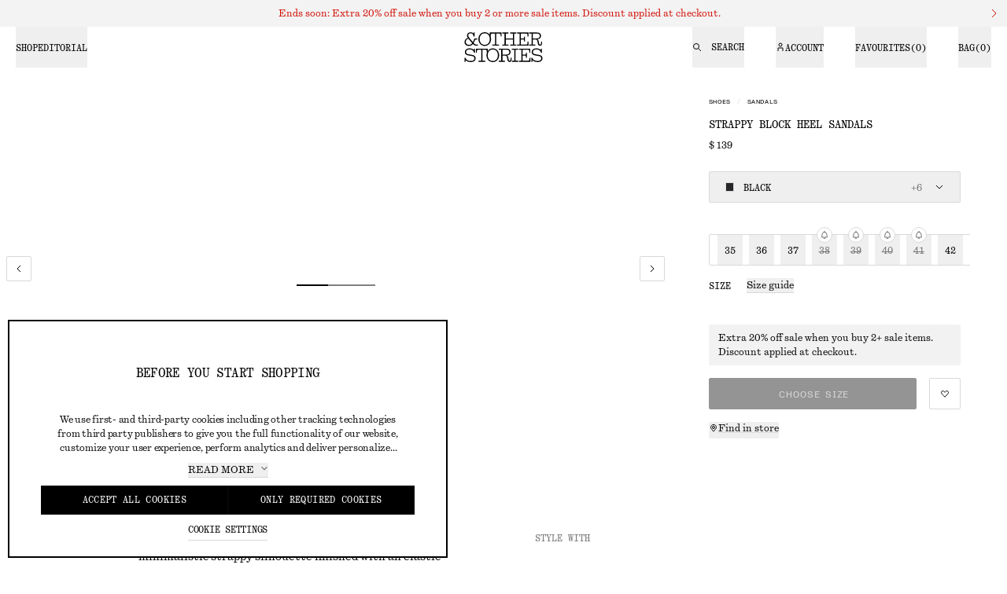

--- FILE ---
content_type: text/html; charset=utf-8
request_url: https://www.stories.com/en-ww/product/strappy-block-heel-sandals-black-0934911003/
body_size: 107715
content:
<!DOCTYPE html><html lang="en"><head><meta charSet="utf-8"/><meta name="viewport" content="width=device-width"/><link href="/static_assets/favicons-new/favicon.ico" rel="icon" sizes="32x32"/><link href="/static_assets/favicons-new/favicon.svg" rel="icon" type="image/svg+xml"/><link href="/static_assets/favicons-new/favicon-180x180.png" rel="apple-touch-icon"/><link href="/static_assets/favicons-new/site.webmanifest" rel="manifest"/><style>
    @font-face {
      font-family: 'SerifStories';
      src: url('/static_assets/fonts/serif/StoriesSerif-Regular-en.woff2') format('woff2');
      font-weight: 400;
      font-style: normal;
    }
@font-face {
      font-family: 'SerifStories';
      src: url('/static_assets/fonts/serif/StoriesSerif-Bold-en.woff2') format('woff2');
      font-weight: 800;
      font-style: normal;
    }
@font-face {
      font-family: 'SansStories';
      src: url('/static_assets/fonts/sansSerif/StoriesMonumentGroteskSemi-Mono-Regular-en.woff2') format('woff2');
      font-weight: 400;
      font-style: normal;
    }
@font-face {
      font-family: 'SansStories';
      src: url('/static_assets/fonts/sansSerif/StoriesMonumentGroteskSemi-Mono-Bold-en.woff2') format('woff2');
      font-weight: 800;
      font-style: normal;
    }
@font-face {
      font-family: 'SansStories';
      src: url('/static_assets/fonts/sansSerif/StoriesMonumentGroteskSemi-Mono-RegularItalic-en.woff2') format('woff2');
      font-weight: 400;
      font-style: italic;
    }
@font-face {
      font-family: 'SansStories';
      src: url('/static_assets/fonts/sansSerif/StoriesMonumentGroteskSemi-Mono-BoldItalic-en.woff2') format('woff2');
      font-weight: 800;
      font-style: italic;
    }
@font-face {
      font-family: 'Quadrant';
      src: url('/static_assets/fonts/quadrant/QuadrantText-Regular-en.woff2') format('woff2');
      font-weight: 400;
      font-style: normal;
    }
    @font-face {
      font-family: '__storiesQuadrant_1b3ac7';
      src: url('/static_assets/fonts/quadrant/QuadrantText-Regular-en.woff2') format('woff2');
      font-weight: 400;
      font-style: normal;
    }
@font-face {
      font-family: 'Quadrant';
      src: url('/static_assets/fonts/quadrant/QuadrantText-RegularItalic-en.woff2') format('woff2');
      font-weight: 400;
      font-style: italic;
    }
    @font-face {
      font-family: '__storiesQuadrant_1b3ac7';
      src: url('/static_assets/fonts/quadrant/QuadrantText-RegularItalic-en.woff2') format('woff2');
      font-weight: 400;
      font-style: italic;
    }
@font-face {
      font-family: 'QuadrantMono';
      src: url('/static_assets/fonts/quadrantMono/QuadrantTextMono-Regular-en.woff2') format('woff2');
      font-weight: 400;
      font-style: normal;
    }
    @font-face {
      font-family: '__storiesQuadrantMono_0c3672';
      src: url('/static_assets/fonts/quadrantMono/QuadrantTextMono-Regular-en.woff2') format('woff2');
      font-weight: 400;
      font-style: normal;
    }
@font-face {
      font-family: 'QuadrantMono';
      src: url('/static_assets/fonts/quadrantMono/QuadrantTextMono-RegularItalic-en.woff2') format('woff2');
      font-weight: 400;
      font-style: italic;
    }
    @font-face {
      font-family: '__storiesQuadrantMono_0c3672';
      src: url('/static_assets/fonts/quadrantMono/QuadrantTextMono-RegularItalic-en.woff2') format('woff2');
      font-weight: 400;
      font-style: italic;
    }
    :root {
      --font-serif: 'SerifStories';
      --font-sans: 'SansStories';
      --font-quadrant: 'Quadrant';
      --font-quadrantMono: 'QuadrantMono';
    }
  </style><script>
  window.prfData = {
    pageGroup: "PRODUCT",
    tech: "NextJs"
  }</script><script type="application/ld+json">{
  "@context": "https://schema.org",
  "@type": "Product",
  "brand": {
    "@type": "Brand",
    "name": "& Other Stories"
  },
  "category": {
    "@type": "Thing",
    "name": "Shoes > Sandals"
  },
  "color": "Black",
  "description": "<p><p>Block heel sandals crafted from soft leather. Featuring a minimalistic strappy silhouette&nbsp;finished with an elastic back strap for an adjustable fit.</p><p>Heel height: 6.5cm / 2.5\"</p><p><span style=\"color: rgb(45, 45, 44);\">Please note that the sizing comes up small on these shoes.</span></p><p>&nbsp;</p></p>",
  "image": [
    "https://public.assets.hmgroup.com/assets/005/a2/be/a2be4b38cc851b0932c23b8ef0f8ac5775b5826a_xxl-1.jpg",
    "https://public.assets.hmgroup.com/assets/005/6a/f7/6af76c6b9aadb50167bf6a18f2c4959234cf19c1_xxl-1.jpg",
    "https://public.assets.hmgroup.com/assets/005/24/79/247988089b95b90b5dc637cf7c226a99078ef7c0_xxl-1.jpg",
    "https://public.assets.hmgroup.com/assets/005/62/02/6202270f20ba5c262914321164e585b2660ccbe8_xxl-1.jpg",
    "https://public.assets.hmgroup.com/assets/005/72/bd/72bd15f16d7733fb9f302575cbbf4d470a3ee730_xxl-1.jpg",
    "https://public.assets.hmgroup.com/assets/005/53/1c/531cb19cf64d7e2fca258dca43818c69762a429c_xxl-1.jpg"
  ],
  "itemCondition": "https://schema.org/NewCondition",
  "name": "Strappy Block Heel Sandals",
  "offers": [
    {
      "@type": "Offer",
      "availability": "https://schema.org/InStock",
      "price": 139,
      "priceCurrency": "USD",
      "seller": {
        "@type": "Organization",
        "name": "Stories"
      },
      "sku": "0934911003009",
      "url": "https://www.stories.com/en-ww/product/strappy-block-heel-sandals-black-0934911003/"
    },
    {
      "@type": "Offer",
      "availability": "https://schema.org/InStock",
      "price": 139,
      "priceCurrency": "USD",
      "seller": {
        "@type": "Organization",
        "name": "Stories"
      },
      "sku": "0934911003001",
      "url": "https://www.stories.com/en-ww/product/strappy-block-heel-sandals-black-0934911003/"
    },
    {
      "@type": "Offer",
      "availability": "https://schema.org/InStock",
      "price": 139,
      "priceCurrency": "USD",
      "seller": {
        "@type": "Organization",
        "name": "Stories"
      },
      "sku": "0934911003002",
      "url": "https://www.stories.com/en-ww/product/strappy-block-heel-sandals-black-0934911003/"
    },
    {
      "@type": "Offer",
      "availability": "https://schema.org/OutOfStock",
      "price": 139,
      "priceCurrency": "USD",
      "seller": {
        "@type": "Organization",
        "name": "Stories"
      },
      "sku": "0934911003004",
      "url": "https://www.stories.com/en-ww/product/strappy-block-heel-sandals-black-0934911003/"
    },
    {
      "@type": "Offer",
      "availability": "https://schema.org/OutOfStock",
      "price": 139,
      "priceCurrency": "USD",
      "seller": {
        "@type": "Organization",
        "name": "Stories"
      },
      "sku": "0934911003006",
      "url": "https://www.stories.com/en-ww/product/strappy-block-heel-sandals-black-0934911003/"
    },
    {
      "@type": "Offer",
      "availability": "https://schema.org/OutOfStock",
      "price": 139,
      "priceCurrency": "USD",
      "seller": {
        "@type": "Organization",
        "name": "Stories"
      },
      "sku": "0934911003007",
      "url": "https://www.stories.com/en-ww/product/strappy-block-heel-sandals-black-0934911003/"
    },
    {
      "@type": "Offer",
      "availability": "https://schema.org/OutOfStock",
      "price": 139,
      "priceCurrency": "USD",
      "seller": {
        "@type": "Organization",
        "name": "Stories"
      },
      "sku": "0934911003008",
      "url": "https://www.stories.com/en-ww/product/strappy-block-heel-sandals-black-0934911003/"
    },
    {
      "@type": "Offer",
      "availability": "https://schema.org/InStock",
      "price": 139,
      "priceCurrency": "USD",
      "seller": {
        "@type": "Organization",
        "name": "Stories"
      },
      "sku": "0934911003010",
      "url": "https://www.stories.com/en-ww/product/strappy-block-heel-sandals-black-0934911003/"
    }
  ],
  "sku": "0934911003"
}</script><script type="application/ld+json">{
  "@context": "https://schema.org",
  "@type": "BreadcrumbList",
  "itemListElement": [
    {
      "@type": "ListItem",
      "item": "https://www.stories.com/en-ww/shoes/",
      "name": "Shoes",
      "position": 1
    },
    {
      "@type": "ListItem",
      "item": "https://www.stories.com/en-ww/shoes/sandals/",
      "name": "Sandals",
      "position": 2
    }
  ]
}</script><title>Strappy Block Heel Sandals - Black - Shoes - &amp; Other Stories AD</title><meta content="Shop the Strappy Block Heel Sandals in Black from &amp; Other Stories. Enjoy smooth shopping and easy returns. Shop now!" name="description"/><meta content="Shop the Strappy Block Heel Sandals in Black from &amp; Other Stories. Enjoy smooth shopping and easy returns. Shop now!" property="og:description"/><meta content="Strappy Block Heel Sandals - Black - Shoes - &amp; Other Stories AD" property="og:title"/><meta content="Shop the Strappy Block Heel Sandals in Black from &amp; Other Stories. Enjoy smooth shopping and easy returns. Shop now!" name="twitter:description"/><meta content="Strappy Block Heel Sandals - Black - Shoes - &amp; Other Stories AD" name="twitter:title"/><link href="https://www.stories.com/en-ww/product/strappy-block-heel-sandals-black-0934911003/" rel="canonical"/><meta content="index, follow" name="robots"/><meta content="https://public.assets.hmgroup.com/assets/005/a2/be/a2be4b38cc851b0932c23b8ef0f8ac5775b5826a_xxl-1.jpg" property="og:image"/><meta content="image/jpeg" property="og:image:type"/><meta content="Strappy Block Heel Sandals" property="og:image:alt"/><meta content="summary" name="twitter:card"/><meta content="139" property="product:price:amount"/><meta content="USD" property="product:price:currency"/><meta content="139" property="og:price:amount"/><meta content="USD" property="og:price:currency"/><meta content="&amp; Other Stories" property="og:site_name"/><meta content="in stock" property="product:availability"/><meta content="in stock" property="og:availability"/><link href="https://www.stories.com/da-dk/product/strappy-block-heel-sandals-black-0934911003/" hrefLang="da-DK" rel="alternate"/><link href="https://www.stories.com/de-at/product/strappy-block-heel-sandals-black-0934911003/" hrefLang="de-AT" rel="alternate"/><link href="https://www.stories.com/de-ch/product/strappy-block-heel-sandals-black-0934911003/" hrefLang="de-CH" rel="alternate"/><link href="https://www.stories.com/de-de/product/strappy-block-heel-sandals-black-0934911003/" hrefLang="de-DE" rel="alternate"/><link href="https://www.stories.com/en-ch/product/strappy-block-heel-sandals-black-0934911003/" hrefLang="en-CH" rel="alternate"/><link href="https://www.stories.com/en-de/product/strappy-block-heel-sandals-black-0934911003/" hrefLang="en-DE" rel="alternate"/><link href="https://www.stories.com/en-dk/product/strappy-block-heel-sandals-black-0934911003/" hrefLang="en-DK" rel="alternate"/><link href="https://www.stories.com/en-gb/product/strappy-block-heel-sandals-black-0934911003/" hrefLang="en-GB" rel="alternate"/><link href="https://www.stories.com/en-nl/product/strappy-block-heel-sandals-black-0934911003/" hrefLang="en-NL" rel="alternate"/><link href="https://www.stories.com/en-no/product/strappy-block-heel-sandals-black-0934911003/" hrefLang="en-NO" rel="alternate"/><link href="https://www.stories.com/en-us/product/strappy-block-heel-sandals-black-0934911003/" hrefLang="en-US" rel="alternate"/><link href="https://www.stories.com/es-es/product/strappy-block-heel-sandals-black-0934911003/" hrefLang="es-ES" rel="alternate"/><link href="https://www.stories.com/fr-ch/product/strappy-block-heel-sandals-black-0934911003/" hrefLang="fr-CH" rel="alternate"/><link href="https://www.stories.com/fr-fr/product/strappy-block-heel-sandals-black-0934911003/" hrefLang="fr-FR" rel="alternate"/><link href="https://www.stories.com/it-it/product/strappy-block-heel-sandals-black-0934911003/" hrefLang="it-IT" rel="alternate"/><link href="https://www.stories.com/ko-kr/product/strappy-block-heel-sandals-black-0934911003/" hrefLang="ko-KR" rel="alternate"/><link href="https://www.stories.com/nl-nl/product/strappy-block-heel-sandals-black-0934911003/" hrefLang="nl-NL" rel="alternate"/><link href="https://www.stories.com/pl-pl/product/strappy-block-heel-sandals-black-0934911003/" hrefLang="pl-PL" rel="alternate"/><link href="https://www.stories.com/sv-se/product/strappy-block-heel-sandals-black-0934911003/" hrefLang="sv-SE" rel="alternate"/><link href="https://www.stories.com/zh-cn/product/strappy-block-heel-sandals-black-0934911003/" hrefLang="zh-CN" rel="alternate"/><meta name="next-head-count" content="49"/><script id="mPulse-script" data-nscript="beforeInteractive">
                window.BOOMR_config = window.BOOMR_config || {};
                BOOMR_config.autorun = false;
                BOOMR_config.History = { enabled: true };</script><link rel="preload" href="/_next/static/css/d7e2d01a6e6952f9.css" as="style"/><link rel="stylesheet" href="/_next/static/css/d7e2d01a6e6952f9.css" data-n-g=""/><noscript data-n-css=""></noscript><script defer="" nomodule="" src="/_next/static/chunks/polyfills-42372ed130431b0a.js"></script><script data-document-language="true" id="cookie-consent-script" src="https://turbocookiecompliance.blob.core.windows.net/tcc-prod/stories/cookie-consent-stories-en-gb.js" defer="" data-nscript="beforeInteractive"></script><script data-brand="stories" src="https://fabulous.hmgroup.com/files/fabulous.brands.bundle.js" defer="" data-nscript="beforeInteractive"></script><script src="https://cdn.ingrid.com/delivery-tracking/bootstrap.js" defer="" data-nscript="beforeInteractive"></script><script defer="" src="/_next/static/chunks/6547.6b3d4269f06a08e4.js"></script><script defer="" src="/_next/static/chunks/5428.c791cd961dea953c.js"></script><script defer="" src="/_next/static/chunks/Header.7f68f7239dae54ad.js"></script><script defer="" src="/_next/static/chunks/Cart.f918d32b6209ceee.js"></script><script defer="" src="/_next/static/chunks/SoftNudgeLanguageToast.59292c73cef8e5c4.js"></script><script defer="" src="/_next/static/chunks/NewsletterSubscribeToast.a42fb647a69dbb6f.js"></script><script defer="" src="/_next/static/chunks/4278.d93c9c71ac126de4.js"></script><script defer="" src="/_next/static/chunks/6864.7c1bee6342282e11.js"></script><script defer="" src="/_next/static/chunks/1088.588dc42b64febc2f.js"></script><script defer="" src="/_next/static/chunks/547.3002c5ab0134f69f.js"></script><script defer="" src="/_next/static/chunks/9032.709ee7548c9a663b.js"></script><script defer="" src="/_next/static/chunks/ProductDetails.268bc3ab79508773.js"></script><script defer="" src="/_next/static/chunks/CategoryInspiration.b4b318e3b1eb44b0.js"></script><script defer="" src="/_next/static/chunks/NewsletterSubscribe.b7203e2d9299aab0.js"></script><script defer="" src="/_next/static/chunks/NewsletterSubscribeOverlay.8045d0121e98ed46.js"></script><script defer="" src="/_next/static/chunks/4863-a917485ebabc1d25.js"></script><script defer="" src="/_next/static/chunks/3584.8d27828a7dd3ea39.js"></script><script defer="" src="/_next/static/chunks/CountryChangeDrawer.7f3454a791b00a71.js"></script><script defer="" src="/_next/static/chunks/SEOMeta.6f1a4abd799f0946.js"></script><script defer="" src="/_next/static/chunks/Footer.d42bcbc55150f40d.js"></script><script src="/_next/static/chunks/webpack-d21d7ae7821b2b22.js" defer=""></script><script src="/_next/static/chunks/framework-945b357d4a851f4b.js" defer=""></script><script src="/_next/static/chunks/main-2ab085613ff3763e.js" defer=""></script><script src="/_next/static/chunks/pages/_app-5d9eebd085dfee23.js" defer=""></script><script src="/_next/static/chunks/8432-9d9c472fbbe0f8c8.js" defer=""></script><script src="/_next/static/chunks/3800-3deb953fd36f45dd.js" defer=""></script><script src="/_next/static/chunks/2504-ab2a862eafa4c50a.js" defer=""></script><script src="/_next/static/chunks/6363-314f8dc98a3ef16f.js" defer=""></script><script src="/_next/static/chunks/6045-7961e91ccb98544c.js" defer=""></script><script src="/_next/static/chunks/4729-09eb56c37dd21663.js" defer=""></script><script src="/_next/static/chunks/9198-2b501afffb3cc551.js" defer=""></script><script src="/_next/static/chunks/7775-8d5dcf31d2f82822.js" defer=""></script><script src="/_next/static/chunks/8313-9111bd169f5604f4.js" defer=""></script><script src="/_next/static/chunks/7874-2005ab29c323380b.js" defer=""></script><script src="/_next/static/chunks/3410-75abf59c6b858756.js" defer=""></script><script src="/_next/static/chunks/2796-68ba1d20cce706da.js" defer=""></script><script src="/_next/static/chunks/6778-9d10720c13d6e439.js" defer=""></script><script src="/_next/static/chunks/5377-1066ed458133e959.js" defer=""></script><script src="/_next/static/chunks/3207-8a430b5adc255b8f.js" defer=""></script><script src="/_next/static/chunks/8009-57cbf4e31dff1094.js" defer=""></script><script src="/_next/static/chunks/5777-a6074e9329c82260.js" defer=""></script><script src="/_next/static/chunks/4308-6a789a0423b98741.js" defer=""></script><script src="/_next/static/chunks/8648-83bdf00d8137f99c.js" defer=""></script><script src="/_next/static/chunks/1682-c34282c5bf5ef802.js" defer=""></script><script src="/_next/static/chunks/827-6cdfd02f92e7728a.js" defer=""></script><script src="/_next/static/chunks/9220-554910cad34b550f.js" defer=""></script><script src="/_next/static/chunks/9366-11e5bc0369a703fd.js" defer=""></script><script src="/_next/static/chunks/9196-166968aa1ac83515.js" defer=""></script><script src="/_next/static/chunks/8746-0d683f209fe2f08a.js" defer=""></script><script src="/_next/static/chunks/pages/_static/%5Bdevice%5D/%5BsearchParams%5D/%5B%5B...slug%5D%5D-918e8fb7ae7756f6.js" defer=""></script><script src="/_next/static/cca0288c789b2c53d9c26372a4c0f1a4031df362/_buildManifest.js" defer=""></script><script src="/_next/static/cca0288c789b2c53d9c26372a4c0f1a4031df362/_ssgManifest.js" defer=""></script>
<script>(window.BOOMR_mq=window.BOOMR_mq||[]).push(["addVar",{"rua.upush":"false","rua.cpush":"false","rua.upre":"false","rua.cpre":"true","rua.uprl":"false","rua.cprl":"false","rua.cprf":"false","rua.trans":"SJ-a40251b3-fccf-4f3e-a8e3-d36c8d0c35ee","rua.cook":"true","rua.ims":"false","rua.ufprl":"false","rua.cfprl":"true","rua.isuxp":"false","rua.texp":"norulematch","rua.ceh":"false","rua.ueh":"false","rua.ieh.st":"0"}]);</script>
                              <script>!function(a){var e="https://s.go-mpulse.net/boomerang/",t="addEventListener";if("True"=="True")a.BOOMR_config=a.BOOMR_config||{},a.BOOMR_config.PageParams=a.BOOMR_config.PageParams||{},a.BOOMR_config.PageParams.pci=!0,e="https://s2.go-mpulse.net/boomerang/";if(window.BOOMR_API_key="2GGVZ-QNN2Z-9LAUP-C72X6-LF729",function(){function n(e){a.BOOMR_onload=e&&e.timeStamp||(new Date).getTime()}if(!a.BOOMR||!a.BOOMR.version&&!a.BOOMR.snippetExecuted){a.BOOMR=a.BOOMR||{},a.BOOMR.snippetExecuted=!0;var i,_,o,r=document.createElement("iframe");if(a[t])a[t]("load",n,!1);else if(a.attachEvent)a.attachEvent("onload",n);r.src="javascript:void(0)",r.title="",r.role="presentation",(r.frameElement||r).style.cssText="width:0;height:0;border:0;display:none;",o=document.getElementsByTagName("script")[0],o.parentNode.insertBefore(r,o);try{_=r.contentWindow.document}catch(O){i=document.domain,r.src="javascript:var d=document.open();d.domain='"+i+"';void(0);",_=r.contentWindow.document}_.open()._l=function(){var a=this.createElement("script");if(i)this.domain=i;a.id="boomr-if-as",a.src=e+"2GGVZ-QNN2Z-9LAUP-C72X6-LF729",BOOMR_lstart=(new Date).getTime(),this.body.appendChild(a)},_.write("<bo"+'dy onload="document._l();">'),_.close()}}(),"".length>0)if(a&&"performance"in a&&a.performance&&"function"==typeof a.performance.setResourceTimingBufferSize)a.performance.setResourceTimingBufferSize();!function(){if(BOOMR=a.BOOMR||{},BOOMR.plugins=BOOMR.plugins||{},!BOOMR.plugins.AK){var e="true"=="true"?1:0,t="cookiepresent",n="bu5f4hax2kfwm2lp27yq-f-687203ace-clientnsv4-s.akamaihd.net",i="false"=="true"?2:1,_={"ak.v":"39","ak.cp":"1625126","ak.ai":parseInt("422880",10),"ak.ol":"0","ak.cr":8,"ak.ipv":4,"ak.proto":"h2","ak.rid":"2a18540b","ak.r":47358,"ak.a2":e,"ak.m":"dsca","ak.n":"essl","ak.bpcip":"13.58.94.0","ak.cport":53584,"ak.gh":"23.208.24.235","ak.quicv":"","ak.tlsv":"tls1.3","ak.0rtt":"","ak.0rtt.ed":"","ak.csrc":"-","ak.acc":"","ak.t":"1768937457","ak.ak":"hOBiQwZUYzCg5VSAfCLimQ==1Cqp+YF+5S+v8h6gudWni+sXpzXeR4eRauqLmFVl67RSaHfWwvXeNk+1sncAoJDjT+CCcfn51m09V7c6nSoR8ngnNvpwnY9+XCsEaSz+7Ty5mnAnUIS+iI77fB1S0FhLNTJkkpCngs2XfiknyJYSjS5qLPn2jP8fFS56UXp4A1Bk8H0r/YCwXZJy9o1uBk4NGw/cqlz/vNoyC5AtXhdanAgFXG1tWZ9m7L5skhz0dd+a0iP3XzCt8t2ilG1ln62SDTRCXXwyevshNr/yaJJ2bwZqtIHMEc6FRBigPFEp67NlGO19k3p6MutE4MnvyV/oczgwc9sS40dHpXbJ3cBjmEWrJ1jQbQQZwlUtWxCxUWWLC+jQ11RLSW9IDmbkShQ6/Z7RT15dbHM3Kt23wQ6WIAMdPxTnDJdewfUzfy1P+WM=","ak.pv":"243","ak.dpoabenc":"","ak.tf":i};if(""!==t)_["ak.ruds"]=t;var o={i:!1,av:function(e){var t="http.initiator";if(e&&(!e[t]||"spa_hard"===e[t]))_["ak.feo"]=void 0!==a.aFeoApplied?1:0,BOOMR.addVar(_)},rv:function(){var a=["ak.bpcip","ak.cport","ak.cr","ak.csrc","ak.gh","ak.ipv","ak.m","ak.n","ak.ol","ak.proto","ak.quicv","ak.tlsv","ak.0rtt","ak.0rtt.ed","ak.r","ak.acc","ak.t","ak.tf"];BOOMR.removeVar(a)}};BOOMR.plugins.AK={akVars:_,akDNSPreFetchDomain:n,init:function(){if(!o.i){var a=BOOMR.subscribe;a("before_beacon",o.av,null,null),a("onbeacon",o.rv,null,null),o.i=!0}return this},is_complete:function(){return!0}}}}()}(window);</script></head><body><div id="__next"><div class="blocks sticky top-0 z-50"><div class="opacity-100 transition-all"><div class="absolute left-16 top-0 z-40 -translate-y-full transform border-1 border-grey-light bg-white px-16 pb-8 pt-16 text-white opacity-0 transition focus-within:translate-y-16 focus-within:opacity-100"><p class="font-quadrantMono text-14 uppercase tablet:text-12 tracking-0 leading-1.3 pb-16 text-black">Skip to:</p><ul class="font-quadrant text-12"><li class="pb-8"><button class="rounded border group relative inline-flex gap-4 items-center hover:cursor-pointer aria-disabled:cursor-default font-quadrant text-14 desktop:text-12 text-left pb-4 border-none h-auto decoration-grey-light underline underline-offset-[0.6rem] desktop:underline-offset-[0.5rem] aria-disabled:text-grey-large hover:decoration-grey-large text-black" aria-disabled="false"><span class="gap-8 pt-2 transition-all flex items-center h-full [&amp;&gt;*]:max-h-full leading-1" data-menu=""><span class="pointer-events-none">Skip to Navigation</span></span><svg class="fill-current shrink-0 transition-all w-8 h-8 opacity-0 -rotate-90 text-grey-small hidden group-hover:opacity-100" aria-hidden="true" data-testid="chevron-down"><title>chevron-down</title><use href="/static_assets/iconSpriteV2.svg#chevron-down_8"></use></svg></button></li><li class="pb-8"><button class="rounded border group relative inline-flex gap-4 items-center hover:cursor-pointer aria-disabled:cursor-default font-quadrant text-14 desktop:text-12 text-left pb-4 border-none h-auto decoration-grey-light underline underline-offset-[0.6rem] desktop:underline-offset-[0.5rem] aria-disabled:text-grey-large hover:decoration-grey-large text-black" aria-disabled="false"><span class="gap-8 pt-2 transition-all flex items-center h-full [&amp;&gt;*]:max-h-full leading-1" data-menu=""><span class="pointer-events-none">Skip to Main Content</span></span><svg class="fill-current shrink-0 transition-all w-8 h-8 opacity-0 -rotate-90 text-grey-small hidden group-hover:opacity-100" aria-hidden="true" data-testid="chevron-down"><title>chevron-down</title><use href="/static_assets/iconSpriteV2.svg#chevron-down_8"></use></svg></button></li><li class="pb-8"><button class="rounded border group relative inline-flex gap-4 items-center hover:cursor-pointer aria-disabled:cursor-default font-quadrant text-14 desktop:text-12 text-left pb-4 border-none h-auto decoration-grey-light underline underline-offset-[0.6rem] desktop:underline-offset-[0.5rem] aria-disabled:text-grey-large hover:decoration-grey-large text-black" aria-disabled="false"><span class="gap-8 pt-2 transition-all flex items-center h-full [&amp;&gt;*]:max-h-full leading-1" data-menu=""><span class="pointer-events-none">Skip to Footer</span></span><svg class="fill-current shrink-0 transition-all w-8 h-8 opacity-0 -rotate-90 text-grey-small hidden group-hover:opacity-100" aria-hidden="true" data-testid="chevron-down"><title>chevron-down</title><use href="/static_assets/iconSpriteV2.svg#chevron-down_8"></use></svg></button></li></ul></div><h1 class="sr-only">&amp; Other Stories</h1><section class="text-12 leading-1 font-quadrant animate-fadeInHeader" style="background-color:#f3f3f3;color:#CF0B00"><div class="relative grid grid-cols-1fr_auto"><div class="relative flex h-52 items-center justify-center px-10 desktop:h-34 pl-34"><div class="text-16 desktop:text-14 m-auto hidden h-auto px-0 text-center desktop:block"><p class="text-12 leading-1.5">Ends soon: Extra 20% off sale when you buy 2 or more sale items. Discount applied at checkout.</p></div><div class="text-16 desktop:text-14 m-auto h-auto text-center desktop:hidden"><p class="text-12 leading-1.5">Ends soon: Extra 20% off sale when you buy 2 or more sale items. Discount applied at checkout.</p></div></div><a class="color-black flex h-52 w-34 cursor-pointer items-center justify-center desktop:h-34 desktop:w-34 before:absolute before:inset-0" aria-label="Read more" href="/en-ww/promotions/"><svg class="fill-current shrink-0 h-16 w-16"><title>chevron-right</title><use href="/static_assets/iconSpriteV2.svg#chevron-right_16"></use></svg></a></div></section><header class="py-4 transition-all h-56 tablet:py-0 tablet:h-52 desktop:grid desktop:grid-cols-1fr_auto_1fr desktop:px-0 hover:desktop:bg-white hover:desktop:text-black bg-white text-black" id="header-content"><div class="absolute left-1/2 flex -translate-x-1/2 justify-center desktop:static desktop:order-2 desktop:translate-x-0"><div class="flex justify-center"><a class="color-black block ml-3 px-15 py-4 desktop:py-7 desktop:px-14 desktop:ml-0" href="/en-ww/"><svg class="fill-current shrink-0 h-38 max-w-full"><title>logo</title><use href="/static_assets/iconSpriteV2.svg#logo_v2_na"></use></svg></a></div></div><div class="float-left desktop:hidden"><button aria-expanded="false" aria-label="Open menu" class="flex p-16 font-quadrantMono text-12 leading-1 tablet:mt-2 tablet:py-18 tablet:leading-1 desktop:hidden" id="mobile-primary-menu-button"><svg class="fill-current shrink-0 h-16 w-16 inline-block tablet:hidden"><title>menu</title><use href="/static_assets/iconSpriteV2.svg#menu_16"></use></svg><svg class="fill-current shrink-0 h-12 w-12 hidden tablet:inline-block"><title>menu</title><use href="/static_assets/iconSpriteV2.svg#menu_12"></use></svg><span class="hidden pl-12 uppercase tablet:inline-block">Menu</span></button></div><div class="fixed bottom-0 left-0 right-0 desktop:static desktop:grid desktop:order-1 hidden" style="top:0px"><nav aria-label="Primary top navigation" class="relative mb-2 flex h-full min-w-0 bg-white pt-1 text-black tablet:w-[65vw] tablet:snap-none tablet:overflow-hidden tablet:pt-0 desktop:static desktop:w-full desktop:overflow-visible desktop:bg-inherit desktop:pt-0 desktop:text-inherit"><div class="desktop:hidden"><div class="relative overflow-hidden w-full before:absolute before:top-0 before:bottom-0 before:left-0 before:z-30 before:w-0 before:bg-gradient-to-l before:to-white before:from-transparent before:pointer-events-none before:transition-all after:absolute after:top-0 after:bottom-0 after:right-0 after:z-30 after:w-0 after:bg-gradient-to-r after:to-white after:from-transparent after:pointer-events-none after:transition-all"><ul class="no-scrollbar overscroll-contain *:shrink-0 overflow-x-scroll w-full flex h-48 snap-x snap-mandatory flex-nowrap gap-32 px-16 before:absolute before:left-16 before:right-16 before:top-46 before:z-20 before:h-1 before:bg-grey-extraLight"><li class="h-full whitespace-nowrap text-14 leading-1 tracking-0.96"><button aria-controls="primary-nav-mobile-content-1" aria-expanded="false" class="relative z-20 py-16 uppercase font-quadrantMono transition-all desktop:hidden desktop:pb-17 text-grey-small" data-has-submenu="1" data-ignore-focus="true" data-menu="0" data-primary="1">Shop</button></li><li class="h-full whitespace-nowrap text-14 leading-1 tracking-0.96"><button aria-controls="primary-nav-mobile-content-2" aria-expanded="false" class="relative z-20 py-16 uppercase font-quadrantMono transition-all desktop:hidden desktop:pb-17 text-grey-small" data-has-submenu="1" data-ignore-focus="true" data-menu="1" data-primary="1">Editorial</button></li></ul></div></div><div class="relative overflow-hidden w-full before:absolute before:top-0 before:bottom-0 before:left-0 before:z-30 before:w-0 before:bg-gradient-to-l before:to-white before:from-transparent before:pointer-events-none before:transition-all after:absolute after:top-0 after:bottom-0 after:right-0 after:z-30 after:w-0 after:bg-gradient-to-r after:to-white after:from-transparent after:pointer-events-none after:transition-all desktop:-my-4"><ul class="no-scrollbar overscroll-contain *:shrink-0 overflow-x-scroll w-full flex snap-x snap-mandatory flex-nowrap gap-32 px-16 before:absolute before:left-16 before:right-16 before:top-46 before:z-20 before:h-1 before:bg-grey-extraLight desktop:h-full desktop:items-center desktop:gap-40 desktop:px-20 desktop:py-4 desktop:before:hidden"><li class="-my-4 h-full whitespace-nowrap text-14 leading-1 tracking-0.96 desktop:py-0 desktop:text-12"><button aria-controls="primary-navigation-drawer" aria-expanded="false" aria-label="Shop" class="hidden uppercase font-quadrantMono tracking-0 text-12 [&amp;_*]:pointer-events-none cursor-pointer desktop:relative desktop:z-20 desktop:flex desktop:h-full desktop:border-b-1 h-52 desktop:items-center desktop:transition-all desktop:border-transparent hover:desktop:border-black hover:desktop:text-black" data-drawer-position="left" data-has-submenu="1" data-menu="0" data-primary="1"><span class="mt-2">Shop</span></button><div><aside class="text-black top-[var(--top)] tablet:bottom-0 no-scrollbar desktop:px-20 fixed overscroll-contain z-10 overflow-scroll bg-white desktop:-mt-2 mt-48 bottom-0 hidden left-0 w-full tablet:w-[65vw] desktop:w-[50vw]" data-testid="nav-drawer-closed" style="--top:1px"><div class="h-full"><div class="flex h-full grid-rows-1fr_auto flex-col px-14 text-24 transition-all desktop:-mx-2 desktop:grid desktop:px-0"><div class="no-scrollbar desktop:overflow-scroll desktop:hover:text-grey-small"><div class="py-20 desktop:w-1/2"><ul class="group/section mx-2 w-full pb-12 tablet:pb-20 desktop:hover:[&amp;_a]:text-black"><li><a class="color-black group hidden desktop:flex font-quadrantMono tracking-0 uppercase desktop:w-fit desktop:py-12 desktop:text-20 desktop:leading-1.1 [&amp;_*]:pointer-events-none mx-2 text-red desktop:hover:!text-red" data-has-submenu="1" data-menu="0-0" data-primary="1" aria-expanded="false" href="/en-ww/promotions/"><span>Sale: Extra 20% off</span><svg class="fill-current shrink-0 h-12 w-12 mb-3 ml-24 self-center transition-transform group-hover:translate-x-6 text-grey-small" aria-hidden="true" tabindex="-1"><title>chevron-right</title><use href="/static_assets/iconSpriteV2.svg#chevron-right_12"></use></svg></a><button aria-controls="submenu-0-0" aria-expanded="false" class="flex py-12 font-quadrantMono text-20 uppercase leading-1.1 tracking-0 desktop:hidden [&amp;_*]:pointer-events-none text-red" data-has-submenu="1" data-menu="0-0" data-primary="1"><span>Sale: Extra 20% off</span><svg class="fill-current shrink-0 h-12 w-12 ml-24 self-center" aria-hidden="true" tabindex="-1"><title>chevron-right</title><use href="/static_assets/iconSpriteV2.svg#chevron-right_12"></use></svg></button><nav class="fixed inset-0 z-10 mt-16 flex flex-col w-full grid-rows-1fr_auto bg-white px-16 pt-32 text-black transition-all desktop:px-0 -mx-2 tablet:w-[65vw] desktop:left-1/4 desktop:right-1/2 desktop:mb-64 desktop:mt-0 desktop:w-1/4 desktop:translate-x-0 desktop:pb-20 desktop:pt-24 desktop:hover:text-grey-small invisible translate-x-full opacity-0 tablet:-translate-x-full" hidden="" id="submenu-0-0" style="top:0px"><div class="no-scrollbar flex h-full w-full grid-rows-1fr_auto flex-col overflow-y-scroll border-grey-extraLight px-2 transition-all desktop:grid desktop:border-l-1 desktop:px-20 desktop:pt-4"><div class="no-scrollbar flex grow flex-wrap content-start pb-24 pt-32 desktop:overflow-y-visible desktop:pt-0"><div class="w-auto grow pb-24 font-quadrantMono text-20 uppercase leading-1.1 tracking-0 desktop:hidden desktop:w-full">Sale: Extra 20% off</div><ul class="w-full pb-20 desktop:pb-40"><li><a class="color-black block py-12 font-quadrant text-16 leading-1.5 tracking-0 desktop:py-6 desktop:text-14" data-has-submenu="0" data-menu="0-0-0" data-primary="1" href="/en-ww/promotions/sale-favourites/">Sale favourites</a></li><li><a class="color-black block py-12 font-quadrant text-16 leading-1.5 tracking-0 desktop:py-6 desktop:text-14" data-has-submenu="0" data-menu="0-0-1" data-primary="1" href="/en-ww/promotions/knitwear/">Knitwear</a></li><li><a class="color-black block py-12 font-quadrant text-16 leading-1.5 tracking-0 desktop:py-6 desktop:text-14" data-has-submenu="0" data-menu="0-0-2" data-primary="1" href="/en-ww/promotions/jackets-coats/">Jackets &amp; Blazers</a></li><li><a class="color-black block py-12 font-quadrant text-16 leading-1.5 tracking-0 desktop:py-6 desktop:text-14" data-has-submenu="0" data-menu="0-0-3" data-primary="1" href="/en-ww/promotions/shoes/">Shoes</a></li><li><a class="color-black block py-12 font-quadrant text-16 leading-1.5 tracking-0 desktop:py-6 desktop:text-14" data-has-submenu="0" data-menu="0-0-4" data-primary="1" href="/en-ww/promotions/dresses/">Dresses</a></li><li><a class="color-black block py-12 font-quadrant text-16 leading-1.5 tracking-0 desktop:py-6 desktop:text-14" data-has-submenu="0" data-menu="0-0-5" data-primary="1" href="/en-ww/promotions/trousers-jeans/">Trousers &amp; Jeans</a></li><li><a class="color-black block py-12 font-quadrant text-16 leading-1.5 tracking-0 desktop:py-6 desktop:text-14" data-has-submenu="0" data-menu="0-0-6" data-primary="1" href="/en-ww/promotions/blouses-shirts/">Blouses &amp; Shirts</a></li><li><a class="color-black block py-12 font-quadrant text-16 leading-1.5 tracking-0 desktop:py-6 desktop:text-14" data-has-submenu="0" data-menu="0-0-7" data-primary="1" href="/en-ww/promotions/accessories/">Accessories</a></li><li><a class="color-black block py-12 font-quadrant text-16 leading-1.5 tracking-0 desktop:py-6 desktop:text-14" data-has-submenu="0" data-menu="0-0-8" data-primary="1" href="/en-ww/promotions/tops-t-shirts/">Tops &amp; T-shirts</a></li><li><a class="color-black block py-12 font-quadrant text-16 leading-1.5 tracking-0 desktop:py-6 desktop:text-14" data-has-submenu="0" data-menu="0-0-9" data-primary="1" href="/en-ww/promotions/skirts/">Skirts</a></li></ul><a class="color-black absolute right-16 inline-flex items-start text-14 tracking-0 desktop:static desktop:order-last desktop:w-full desktop:text-12 desktop:-tracking-0.24" data-has-submenu="0" data-menu="0-0-10" data-primary="1" href="/en-ww/promotions/"><span class="link-underlined pb-4 pt-2">View all</span></a></div><div><div class="pb-20 desktop:hidden"><div class="py-20 font-quadrantMono text-14 uppercase leading-1 tracking-0 text-grey-small desktop:hidden">Need some assistance?</div><div class="flex flex-col border-t-1 border-grey-extraLight pt-6 text-14 tracking-1.2 desktop:flex-row desktop:pt-0 desktop:text-12 desktop:tracking-0.96"><div class="uppercase leading-1 desktop:flex-1 desktop:pb-22 desktop:pl-20 desktop:pt-28"><div class="py-13 font-quadrantMono uppercase leading-1 tracking-0 hover:text-black desktop:flex-1 desktop:py-20 last:desktop:pl-20"><a class="color-black" href="/en-ww/customer-service/"><span>Customer Service</span><svg class="fill-current shrink-0 h-8 w-8 ml-24 hidden desktop:inline-block mb-3 tracking-0 text-grey-large" aria-hidden="true" tabindex="-1"><title>chevron-right</title><use href="/static_assets/iconSpriteV2.svg#chevron-right_8"></use></svg></a></div></div></div></div></div></div><div class="sticky bottom-0 left-0 flex w-full gap-8 bg-white pb-32 pt-16 desktop:hidden"><button class="rounded border text-12 group relative inline-flex gap-4 items-center hover:cursor-pointer aria-disabled:cursor-default w-full justify-center font-sans h-40 uppercase border-grey-light text-black aria-disabled:text-grey-light tracking-1.12 desktop:tracking-0.96" aria-disabled="false"><span class="gap-8 pt-2 transition-all flex items-center h-full [&amp;&gt;*]:max-h-full group-hover:-translate-x-6 text-center leading-1 pl-12" data-menu=""><span class="pointer-events-none">Back</span></span><svg class="fill-current shrink-0 transition-all w-8 h-8 opacity-0 -rotate-90 text-grey-small inline-block group-hover:opacity-100" aria-hidden="true" data-testid="chevron-down"><title>chevron-down</title><use href="/static_assets/iconSpriteV2.svg#chevron-down_8"></use></svg></button><button class="rounded border text-12 group relative inline-flex gap-4 items-center hover:cursor-pointer aria-disabled:cursor-default w-full justify-center font-sans h-40 uppercase bg-black border-black text-white aria-disabled:text-grey-light aria-disabled:bg-grey-large aria-disabled:border-grey-large tracking-1.12 desktop:tracking-0.96" aria-disabled="false"><span class="gap-8 pt-2 transition-all flex items-center h-full [&amp;&gt;*]:max-h-full group-hover:-translate-x-6 text-center leading-1 pl-12" data-menu=""><span class="pointer-events-none">Close</span></span><svg class="fill-current shrink-0 transition-all w-8 h-8 opacity-0 -rotate-90 text-white inline-block group-hover:opacity-100" aria-hidden="true" data-testid="chevron-down"><title>chevron-down</title><use href="/static_assets/iconSpriteV2.svg#chevron-down_8"></use></svg></button></div></nav></li><li><a class="color-black group hidden desktop:flex font-quadrantMono tracking-0 uppercase desktop:w-fit desktop:py-12 desktop:text-20 desktop:leading-1.1 [&amp;_*]:pointer-events-none mx-2" data-has-submenu="0" data-menu="0-1" data-primary="1" href="/en-ww/newin/"><span>New </span></a><div class="py-12 font-quadrantMono text-20 uppercase leading-1.1 tracking-0 desktop:hidden"><a class="color-black" href="/en-ww/newin/">New </a></div></li><li><a class="color-black group hidden desktop:flex font-quadrantMono tracking-0 uppercase desktop:w-fit desktop:py-12 desktop:text-20 desktop:leading-1.1 [&amp;_*]:pointer-events-none mx-2" data-has-submenu="0" data-menu="0-2" data-primary="1" href="/en-ww/campaign/january-edit/"><span>Essentials</span></a><div class="py-12 font-quadrantMono text-20 uppercase leading-1.1 tracking-0 desktop:hidden"><a class="color-black" href="/en-ww/campaign/january-edit/">Essentials</a></div></li><li><a class="color-black group hidden desktop:flex font-quadrantMono tracking-0 uppercase desktop:w-fit desktop:py-12 desktop:text-20 desktop:leading-1.1 [&amp;_*]:pointer-events-none mx-2" data-has-submenu="0" data-menu="0-3" data-primary="1" href="/en-ww/campaign/denim-edit/"><span>Denim edit</span></a><div class="py-12 font-quadrantMono text-20 uppercase leading-1.1 tracking-0 desktop:hidden"><a class="color-black" href="/en-ww/campaign/denim-edit/">Denim edit</a></div></li><li><a class="color-black group hidden desktop:flex font-quadrantMono tracking-0 uppercase desktop:w-fit desktop:py-12 desktop:text-20 desktop:leading-1.1 [&amp;_*]:pointer-events-none mx-2" data-has-submenu="0" data-menu="0-4" data-primary="1" href="/en-ww/trending/popular-pieces/"><span>Popular pieces</span></a><div class="py-12 font-quadrantMono text-20 uppercase leading-1.1 tracking-0 desktop:hidden"><a class="color-black" href="/en-ww/trending/popular-pieces/">Popular pieces</a></div></li></ul><ul class="group/section mx-2 w-full pb-12 tablet:pb-20 desktop:hover:[&amp;_a]:text-black"><li><a class="color-black group hidden desktop:flex font-quadrantMono tracking-0 uppercase desktop:w-fit desktop:py-12 desktop:text-20 desktop:leading-1.1 [&amp;_*]:pointer-events-none mx-2" data-has-submenu="1" data-menu="0-5" data-primary="1" aria-expanded="false" href="/en-ww/clothing/"><span>Clothing</span><svg class="fill-current shrink-0 h-12 w-12 mb-3 ml-24 self-center transition-transform group-hover:translate-x-6 text-grey-small" aria-hidden="true" tabindex="-1"><title>chevron-right</title><use href="/static_assets/iconSpriteV2.svg#chevron-right_12"></use></svg></a><button aria-controls="submenu-0-5" aria-expanded="false" class="flex py-12 font-quadrantMono text-20 uppercase leading-1.1 tracking-0 desktop:hidden [&amp;_*]:pointer-events-none" data-has-submenu="1" data-menu="0-5" data-primary="1"><span>Clothing</span><svg class="fill-current shrink-0 h-12 w-12 ml-24 self-center" aria-hidden="true" tabindex="-1"><title>chevron-right</title><use href="/static_assets/iconSpriteV2.svg#chevron-right_12"></use></svg></button><nav class="fixed inset-0 z-10 mt-16 flex flex-col w-full grid-rows-1fr_auto bg-white px-16 pt-32 text-black transition-all desktop:px-0 -mx-2 tablet:w-[65vw] desktop:left-1/4 desktop:right-1/2 desktop:mb-64 desktop:mt-0 desktop:w-1/4 desktop:translate-x-0 desktop:pb-20 desktop:pt-24 desktop:hover:text-grey-small invisible translate-x-full opacity-0 tablet:-translate-x-full" hidden="" id="submenu-0-5" style="top:0px"><div class="no-scrollbar flex h-full w-full grid-rows-1fr_auto flex-col overflow-y-scroll border-grey-extraLight px-2 transition-all desktop:grid desktop:border-l-1 desktop:px-20 desktop:pt-4"><div class="no-scrollbar flex grow flex-wrap content-start pb-24 pt-32 desktop:overflow-y-visible desktop:pt-0"><div class="w-auto grow pb-24 font-quadrantMono text-20 uppercase leading-1.1 tracking-0 desktop:hidden desktop:w-full">Clothing</div><ul class="w-full pb-24 desktop:pb-40"><li><a class="color-black block py-13 font-quadrantMono text-14 uppercase tracking-0 desktop:mb-4 desktop:py-8 desktop:text-12" data-has-submenu="0" data-menu="0-5-0" data-primary="1" href="/en-ww/trending/denim-fit-guide/">Denim fit guide</a></li></ul><ul class="w-full pb-20 desktop:pb-40"><li><a class="color-black block py-12 font-quadrant text-16 leading-1.5 tracking-0 desktop:py-6 desktop:text-14" data-has-submenu="0" data-menu="0-5-1" data-primary="1" href="/en-ww/clothing/knitwear/">Knitwear</a></li><li><a class="color-black block py-12 font-quadrant text-16 leading-1.5 tracking-0 desktop:py-6 desktop:text-14" data-has-submenu="0" data-menu="0-5-2" data-primary="1" href="/en-ww/clothing/knitwear/cardigans/">Cardigans</a></li><li><a class="color-black block py-12 font-quadrant text-16 leading-1.5 tracking-0 desktop:py-6 desktop:text-14" data-has-submenu="0" data-menu="0-5-3" data-primary="1" href="/en-ww/clothing/jackets-coats/">Jackets &amp; coats</a></li><li><a class="color-black block py-12 font-quadrant text-16 leading-1.5 tracking-0 desktop:py-6 desktop:text-14" data-has-submenu="0" data-menu="0-5-4" data-primary="1" href="/en-ww/clothing/skirts/">Skirts</a></li><li><a class="color-black block py-12 font-quadrant text-16 leading-1.5 tracking-0 desktop:py-6 desktop:text-14" data-has-submenu="0" data-menu="0-5-5" data-primary="1" href="/en-ww/clothing/jeans/">Jeans</a></li><li><a class="color-black block py-12 font-quadrant text-16 leading-1.5 tracking-0 desktop:py-6 desktop:text-14" data-has-submenu="0" data-menu="0-5-6" data-primary="1" href="/en-ww/clothing/dresses/">Dresses &amp; jumpsuits</a></li><li><a class="color-black block py-12 font-quadrant text-16 leading-1.5 tracking-0 desktop:py-6 desktop:text-14" data-has-submenu="0" data-menu="0-5-7" data-primary="1" href="/en-ww/clothing/blouses-shirts/">Blouses &amp; shirts</a></li><li><a class="color-black block py-12 font-quadrant text-16 leading-1.5 tracking-0 desktop:py-6 desktop:text-14" data-has-submenu="0" data-menu="0-5-8" data-primary="1" href="/en-ww/clothing/tops/">Tops &amp; t-shirts</a></li><li><a class="color-black block py-12 font-quadrant text-16 leading-1.5 tracking-0 desktop:py-6 desktop:text-14" data-has-submenu="0" data-menu="0-5-9" data-primary="1" href="/en-ww/clothing/trousers/">Trousers</a></li><li><a class="color-black block py-12 font-quadrant text-16 leading-1.5 tracking-0 desktop:py-6 desktop:text-14" data-has-submenu="0" data-menu="0-5-10" data-primary="1" href="/en-ww/clothing/jackets-coats/blazers/">Blazers</a></li><li><a class="color-black block py-12 font-quadrant text-16 leading-1.5 tracking-0 desktop:py-6 desktop:text-14" data-has-submenu="0" data-menu="0-5-11" data-primary="1" href="/en-ww/clothing/co-ord-sets/">Co-ord sets</a></li><li><a class="color-black block py-12 font-quadrant text-16 leading-1.5 tracking-0 desktop:py-6 desktop:text-14" data-has-submenu="0" data-menu="0-5-12" data-primary="1" href="/en-ww/clothing/tailoring/">Tailoring &amp; waistcoats</a></li><li><a class="color-black block py-12 font-quadrant text-16 leading-1.5 tracking-0 desktop:py-6 desktop:text-14" data-has-submenu="0" data-menu="0-5-13" data-primary="1" href="/en-ww/clothing/socks-tights/">Socks &amp; tights</a></li><li><a class="color-black block py-12 font-quadrant text-16 leading-1.5 tracking-0 desktop:py-6 desktop:text-14" data-has-submenu="0" data-menu="0-5-14" data-primary="1" href="/en-ww/clothing/swimwear/">Swimwear</a></li></ul><a class="color-black absolute right-16 inline-flex items-start text-14 tracking-0 desktop:static desktop:order-last desktop:w-full desktop:text-12 desktop:-tracking-0.24" data-has-submenu="0" data-menu="0-5-15" data-primary="1" href="/en-ww/clothing/"><span class="link-underlined pb-4 pt-2">View all</span></a></div><div><div class="pb-20 desktop:hidden"><div class="py-20 font-quadrantMono text-14 uppercase leading-1 tracking-0 text-grey-small desktop:hidden">Need some assistance?</div><div class="flex flex-col border-t-1 border-grey-extraLight pt-6 text-14 tracking-1.2 desktop:flex-row desktop:pt-0 desktop:text-12 desktop:tracking-0.96"><div class="uppercase leading-1 desktop:flex-1 desktop:pb-22 desktop:pl-20 desktop:pt-28"><div class="py-13 font-quadrantMono uppercase leading-1 tracking-0 hover:text-black desktop:flex-1 desktop:py-20 last:desktop:pl-20"><a class="color-black" href="/en-ww/customer-service/"><span>Customer Service</span><svg class="fill-current shrink-0 h-8 w-8 ml-24 hidden desktop:inline-block mb-3 tracking-0 text-grey-large" aria-hidden="true" tabindex="-1"><title>chevron-right</title><use href="/static_assets/iconSpriteV2.svg#chevron-right_8"></use></svg></a></div></div></div></div></div></div><div class="sticky bottom-0 left-0 flex w-full gap-8 bg-white pb-32 pt-16 desktop:hidden"><button class="rounded border text-12 group relative inline-flex gap-4 items-center hover:cursor-pointer aria-disabled:cursor-default w-full justify-center font-sans h-40 uppercase border-grey-light text-black aria-disabled:text-grey-light tracking-1.12 desktop:tracking-0.96" aria-disabled="false"><span class="gap-8 pt-2 transition-all flex items-center h-full [&amp;&gt;*]:max-h-full group-hover:-translate-x-6 text-center leading-1 pl-12" data-menu=""><span class="pointer-events-none">Back</span></span><svg class="fill-current shrink-0 transition-all w-8 h-8 opacity-0 -rotate-90 text-grey-small inline-block group-hover:opacity-100" aria-hidden="true" data-testid="chevron-down"><title>chevron-down</title><use href="/static_assets/iconSpriteV2.svg#chevron-down_8"></use></svg></button><button class="rounded border text-12 group relative inline-flex gap-4 items-center hover:cursor-pointer aria-disabled:cursor-default w-full justify-center font-sans h-40 uppercase bg-black border-black text-white aria-disabled:text-grey-light aria-disabled:bg-grey-large aria-disabled:border-grey-large tracking-1.12 desktop:tracking-0.96" aria-disabled="false"><span class="gap-8 pt-2 transition-all flex items-center h-full [&amp;&gt;*]:max-h-full group-hover:-translate-x-6 text-center leading-1 pl-12" data-menu=""><span class="pointer-events-none">Close</span></span><svg class="fill-current shrink-0 transition-all w-8 h-8 opacity-0 -rotate-90 text-white inline-block group-hover:opacity-100" aria-hidden="true" data-testid="chevron-down"><title>chevron-down</title><use href="/static_assets/iconSpriteV2.svg#chevron-down_8"></use></svg></button></div></nav></li><li><a class="color-black group hidden desktop:flex font-quadrantMono tracking-0 uppercase desktop:w-fit desktop:py-12 desktop:text-20 desktop:leading-1.1 [&amp;_*]:pointer-events-none mx-2" data-has-submenu="1" data-menu="0-6" data-primary="1" aria-expanded="false" href="/en-ww/accessories/"><span>Accessories</span><svg class="fill-current shrink-0 h-12 w-12 mb-3 ml-24 self-center transition-transform group-hover:translate-x-6 text-grey-small" aria-hidden="true" tabindex="-1"><title>chevron-right</title><use href="/static_assets/iconSpriteV2.svg#chevron-right_12"></use></svg></a><button aria-controls="submenu-0-6" aria-expanded="false" class="flex py-12 font-quadrantMono text-20 uppercase leading-1.1 tracking-0 desktop:hidden [&amp;_*]:pointer-events-none" data-has-submenu="1" data-menu="0-6" data-primary="1"><span>Accessories</span><svg class="fill-current shrink-0 h-12 w-12 ml-24 self-center" aria-hidden="true" tabindex="-1"><title>chevron-right</title><use href="/static_assets/iconSpriteV2.svg#chevron-right_12"></use></svg></button><nav class="fixed inset-0 z-10 mt-16 flex flex-col w-full grid-rows-1fr_auto bg-white px-16 pt-32 text-black transition-all desktop:px-0 -mx-2 tablet:w-[65vw] desktop:left-1/4 desktop:right-1/2 desktop:mb-64 desktop:mt-0 desktop:w-1/4 desktop:translate-x-0 desktop:pb-20 desktop:pt-24 desktop:hover:text-grey-small invisible translate-x-full opacity-0 tablet:-translate-x-full" hidden="" id="submenu-0-6" style="top:0px"><div class="no-scrollbar flex h-full w-full grid-rows-1fr_auto flex-col overflow-y-scroll border-grey-extraLight px-2 transition-all desktop:grid desktop:border-l-1 desktop:px-20 desktop:pt-4"><div class="no-scrollbar flex grow flex-wrap content-start pb-24 pt-32 desktop:overflow-y-visible desktop:pt-0"><div class="w-auto grow pb-24 font-quadrantMono text-20 uppercase leading-1.1 tracking-0 desktop:hidden desktop:w-full">Accessories</div><ul class="w-full pb-20 desktop:pb-40"><li><a class="color-black block py-12 font-quadrant text-16 leading-1.5 tracking-0 desktop:py-6 desktop:text-14" data-has-submenu="0" data-menu="0-6-0" data-primary="1" href="/en-ww/accessories/seasonal-accessories/">Seasonal accessories</a></li><li><a class="color-black block py-12 font-quadrant text-16 leading-1.5 tracking-0 desktop:py-6 desktop:text-14" data-has-submenu="0" data-menu="0-6-1" data-primary="1" href="/en-ww/accessories/sunglasses/">Sunglasses</a></li><li><a class="color-black block py-12 font-quadrant text-16 leading-1.5 tracking-0 desktop:py-6 desktop:text-14" data-has-submenu="0" data-menu="0-6-2" data-primary="1" href="/en-ww/accessories/jewellery/">Jewellery</a></li><li><a class="color-black block py-12 font-quadrant text-16 leading-1.5 tracking-0 desktop:py-6 desktop:text-14" data-has-submenu="0" data-menu="0-6-3" data-primary="1" href="/en-ww/accessories/belts/">Belts</a></li><li><a class="color-black block py-12 font-quadrant text-16 leading-1.5 tracking-0 desktop:py-6 desktop:text-14" data-has-submenu="0" data-menu="0-6-4" data-primary="1" href="/en-ww/accessories/headwear/">Hats &amp; caps</a></li><li><a class="color-black block py-12 font-quadrant text-16 leading-1.5 tracking-0 desktop:py-6 desktop:text-14" data-has-submenu="0" data-menu="0-6-5" data-primary="1" href="/en-ww/accessories/scarves/">Scarves </a></li><li><a class="color-black block py-12 font-quadrant text-16 leading-1.5 tracking-0 desktop:py-6 desktop:text-14" data-has-submenu="0" data-menu="0-6-6" data-primary="1" href="/en-ww/accessories/gloves-mittens/">Gloves &amp; mittes</a></li><li><a class="color-black block py-12 font-quadrant text-16 leading-1.5 tracking-0 desktop:py-6 desktop:text-14" data-has-submenu="0" data-menu="0-6-7" data-primary="1" href="/en-ww/accessories/hair-accessories/">Hair accessories</a></li></ul><a class="color-black absolute right-16 inline-flex items-start text-14 tracking-0 desktop:static desktop:order-last desktop:w-full desktop:text-12 desktop:-tracking-0.24" data-has-submenu="0" data-menu="0-6-8" data-primary="1" href="/en-ww/accessories/"><span class="link-underlined pb-4 pt-2">View all</span></a></div><div><div class="pb-20 desktop:hidden"><div class="py-20 font-quadrantMono text-14 uppercase leading-1 tracking-0 text-grey-small desktop:hidden">Need some assistance?</div><div class="flex flex-col border-t-1 border-grey-extraLight pt-6 text-14 tracking-1.2 desktop:flex-row desktop:pt-0 desktop:text-12 desktop:tracking-0.96"><div class="uppercase leading-1 desktop:flex-1 desktop:pb-22 desktop:pl-20 desktop:pt-28"><div class="py-13 font-quadrantMono uppercase leading-1 tracking-0 hover:text-black desktop:flex-1 desktop:py-20 last:desktop:pl-20"><a class="color-black" href="/en-ww/customer-service/"><span>Customer Service</span><svg class="fill-current shrink-0 h-8 w-8 ml-24 hidden desktop:inline-block mb-3 tracking-0 text-grey-large" aria-hidden="true" tabindex="-1"><title>chevron-right</title><use href="/static_assets/iconSpriteV2.svg#chevron-right_8"></use></svg></a></div></div></div></div></div></div><div class="sticky bottom-0 left-0 flex w-full gap-8 bg-white pb-32 pt-16 desktop:hidden"><button class="rounded border text-12 group relative inline-flex gap-4 items-center hover:cursor-pointer aria-disabled:cursor-default w-full justify-center font-sans h-40 uppercase border-grey-light text-black aria-disabled:text-grey-light tracking-1.12 desktop:tracking-0.96" aria-disabled="false"><span class="gap-8 pt-2 transition-all flex items-center h-full [&amp;&gt;*]:max-h-full group-hover:-translate-x-6 text-center leading-1 pl-12" data-menu=""><span class="pointer-events-none">Back</span></span><svg class="fill-current shrink-0 transition-all w-8 h-8 opacity-0 -rotate-90 text-grey-small inline-block group-hover:opacity-100" aria-hidden="true" data-testid="chevron-down"><title>chevron-down</title><use href="/static_assets/iconSpriteV2.svg#chevron-down_8"></use></svg></button><button class="rounded border text-12 group relative inline-flex gap-4 items-center hover:cursor-pointer aria-disabled:cursor-default w-full justify-center font-sans h-40 uppercase bg-black border-black text-white aria-disabled:text-grey-light aria-disabled:bg-grey-large aria-disabled:border-grey-large tracking-1.12 desktop:tracking-0.96" aria-disabled="false"><span class="gap-8 pt-2 transition-all flex items-center h-full [&amp;&gt;*]:max-h-full group-hover:-translate-x-6 text-center leading-1 pl-12" data-menu=""><span class="pointer-events-none">Close</span></span><svg class="fill-current shrink-0 transition-all w-8 h-8 opacity-0 -rotate-90 text-white inline-block group-hover:opacity-100" aria-hidden="true" data-testid="chevron-down"><title>chevron-down</title><use href="/static_assets/iconSpriteV2.svg#chevron-down_8"></use></svg></button></div></nav></li><li><a class="color-black group hidden desktop:flex font-quadrantMono tracking-0 uppercase desktop:w-fit desktop:py-12 desktop:text-20 desktop:leading-1.1 [&amp;_*]:pointer-events-none mx-2" data-has-submenu="1" data-menu="0-7" data-primary="1" aria-expanded="false" href="/en-ww/bags/"><span>Bags</span><svg class="fill-current shrink-0 h-12 w-12 mb-3 ml-24 self-center transition-transform group-hover:translate-x-6 text-grey-small" aria-hidden="true" tabindex="-1"><title>chevron-right</title><use href="/static_assets/iconSpriteV2.svg#chevron-right_12"></use></svg></a><button aria-controls="submenu-0-7" aria-expanded="false" class="flex py-12 font-quadrantMono text-20 uppercase leading-1.1 tracking-0 desktop:hidden [&amp;_*]:pointer-events-none" data-has-submenu="1" data-menu="0-7" data-primary="1"><span>Bags</span><svg class="fill-current shrink-0 h-12 w-12 ml-24 self-center" aria-hidden="true" tabindex="-1"><title>chevron-right</title><use href="/static_assets/iconSpriteV2.svg#chevron-right_12"></use></svg></button><nav class="fixed inset-0 z-10 mt-16 flex flex-col w-full grid-rows-1fr_auto bg-white px-16 pt-32 text-black transition-all desktop:px-0 -mx-2 tablet:w-[65vw] desktop:left-1/4 desktop:right-1/2 desktop:mb-64 desktop:mt-0 desktop:w-1/4 desktop:translate-x-0 desktop:pb-20 desktop:pt-24 desktop:hover:text-grey-small invisible translate-x-full opacity-0 tablet:-translate-x-full" hidden="" id="submenu-0-7" style="top:0px"><div class="no-scrollbar flex h-full w-full grid-rows-1fr_auto flex-col overflow-y-scroll border-grey-extraLight px-2 transition-all desktop:grid desktop:border-l-1 desktop:px-20 desktop:pt-4"><div class="no-scrollbar flex grow flex-wrap content-start pb-24 pt-32 desktop:overflow-y-visible desktop:pt-0"><div class="w-auto grow pb-24 font-quadrantMono text-20 uppercase leading-1.1 tracking-0 desktop:hidden desktop:w-full">Bags</div><ul class="w-full pb-20 desktop:pb-40"><li><a class="color-black block py-12 font-quadrant text-16 leading-1.5 tracking-0 desktop:py-6 desktop:text-14" data-has-submenu="0" data-menu="0-7-0" data-primary="1" href="/en-ww/bags/suede-bags/">Suede bags</a></li><li><a class="color-black block py-12 font-quadrant text-16 leading-1.5 tracking-0 desktop:py-6 desktop:text-14" data-has-submenu="0" data-menu="0-7-1" data-primary="1" href="/en-ww/bags/tote-bags/">Tote bags</a></li><li><a class="color-black block py-12 font-quadrant text-16 leading-1.5 tracking-0 desktop:py-6 desktop:text-14" data-has-submenu="0" data-menu="0-7-2" data-primary="1" href="/en-ww/bags/shoulder-bags/">Shoulder bags</a></li><li><a class="color-black block py-12 font-quadrant text-16 leading-1.5 tracking-0 desktop:py-6 desktop:text-14" data-has-submenu="0" data-menu="0-7-3" data-primary="1" href="/en-ww/bags/wallets/">Wallets</a></li></ul><a class="color-black absolute right-16 inline-flex items-start text-14 tracking-0 desktop:static desktop:order-last desktop:w-full desktop:text-12 desktop:-tracking-0.24" data-has-submenu="0" data-menu="0-7-4" data-primary="1" href="/en-ww/bags/"><span class="link-underlined pb-4 pt-2">View all</span></a></div><div><div class="pb-20 desktop:hidden"><div class="py-20 font-quadrantMono text-14 uppercase leading-1 tracking-0 text-grey-small desktop:hidden">Need some assistance?</div><div class="flex flex-col border-t-1 border-grey-extraLight pt-6 text-14 tracking-1.2 desktop:flex-row desktop:pt-0 desktop:text-12 desktop:tracking-0.96"><div class="uppercase leading-1 desktop:flex-1 desktop:pb-22 desktop:pl-20 desktop:pt-28"><div class="py-13 font-quadrantMono uppercase leading-1 tracking-0 hover:text-black desktop:flex-1 desktop:py-20 last:desktop:pl-20"><a class="color-black" href="/en-ww/customer-service/"><span>Customer Service</span><svg class="fill-current shrink-0 h-8 w-8 ml-24 hidden desktop:inline-block mb-3 tracking-0 text-grey-large" aria-hidden="true" tabindex="-1"><title>chevron-right</title><use href="/static_assets/iconSpriteV2.svg#chevron-right_8"></use></svg></a></div></div></div></div></div></div><div class="sticky bottom-0 left-0 flex w-full gap-8 bg-white pb-32 pt-16 desktop:hidden"><button class="rounded border text-12 group relative inline-flex gap-4 items-center hover:cursor-pointer aria-disabled:cursor-default w-full justify-center font-sans h-40 uppercase border-grey-light text-black aria-disabled:text-grey-light tracking-1.12 desktop:tracking-0.96" aria-disabled="false"><span class="gap-8 pt-2 transition-all flex items-center h-full [&amp;&gt;*]:max-h-full group-hover:-translate-x-6 text-center leading-1 pl-12" data-menu=""><span class="pointer-events-none">Back</span></span><svg class="fill-current shrink-0 transition-all w-8 h-8 opacity-0 -rotate-90 text-grey-small inline-block group-hover:opacity-100" aria-hidden="true" data-testid="chevron-down"><title>chevron-down</title><use href="/static_assets/iconSpriteV2.svg#chevron-down_8"></use></svg></button><button class="rounded border text-12 group relative inline-flex gap-4 items-center hover:cursor-pointer aria-disabled:cursor-default w-full justify-center font-sans h-40 uppercase bg-black border-black text-white aria-disabled:text-grey-light aria-disabled:bg-grey-large aria-disabled:border-grey-large tracking-1.12 desktop:tracking-0.96" aria-disabled="false"><span class="gap-8 pt-2 transition-all flex items-center h-full [&amp;&gt;*]:max-h-full group-hover:-translate-x-6 text-center leading-1 pl-12" data-menu=""><span class="pointer-events-none">Close</span></span><svg class="fill-current shrink-0 transition-all w-8 h-8 opacity-0 -rotate-90 text-white inline-block group-hover:opacity-100" aria-hidden="true" data-testid="chevron-down"><title>chevron-down</title><use href="/static_assets/iconSpriteV2.svg#chevron-down_8"></use></svg></button></div></nav></li><li><a class="color-black group hidden desktop:flex font-quadrantMono tracking-0 uppercase desktop:w-fit desktop:py-12 desktop:text-20 desktop:leading-1.1 [&amp;_*]:pointer-events-none mx-2" data-has-submenu="1" data-menu="0-8" data-primary="1" aria-expanded="false" href="/en-ww/shoes/"><span>Shoes</span><svg class="fill-current shrink-0 h-12 w-12 mb-3 ml-24 self-center transition-transform group-hover:translate-x-6 text-grey-small" aria-hidden="true" tabindex="-1"><title>chevron-right</title><use href="/static_assets/iconSpriteV2.svg#chevron-right_12"></use></svg></a><button aria-controls="submenu-0-8" aria-expanded="false" class="flex py-12 font-quadrantMono text-20 uppercase leading-1.1 tracking-0 desktop:hidden [&amp;_*]:pointer-events-none" data-has-submenu="1" data-menu="0-8" data-primary="1"><span>Shoes</span><svg class="fill-current shrink-0 h-12 w-12 ml-24 self-center" aria-hidden="true" tabindex="-1"><title>chevron-right</title><use href="/static_assets/iconSpriteV2.svg#chevron-right_12"></use></svg></button><nav class="fixed inset-0 z-10 mt-16 flex flex-col w-full grid-rows-1fr_auto bg-white px-16 pt-32 text-black transition-all desktop:px-0 -mx-2 tablet:w-[65vw] desktop:left-1/4 desktop:right-1/2 desktop:mb-64 desktop:mt-0 desktop:w-1/4 desktop:translate-x-0 desktop:pb-20 desktop:pt-24 desktop:hover:text-grey-small invisible translate-x-full opacity-0 tablet:-translate-x-full" hidden="" id="submenu-0-8" style="top:0px"><div class="no-scrollbar flex h-full w-full grid-rows-1fr_auto flex-col overflow-y-scroll border-grey-extraLight px-2 transition-all desktop:grid desktop:border-l-1 desktop:px-20 desktop:pt-4"><div class="no-scrollbar flex grow flex-wrap content-start pb-24 pt-32 desktop:overflow-y-visible desktop:pt-0"><div class="w-auto grow pb-24 font-quadrantMono text-20 uppercase leading-1.1 tracking-0 desktop:hidden desktop:w-full">Shoes</div><ul class="w-full pb-24 desktop:pb-40"><li><a class="color-black block py-13 font-quadrantMono text-14 uppercase tracking-0 desktop:mb-4 desktop:py-8 desktop:text-12" data-has-submenu="0" data-menu="0-8-0" data-primary="1" href="/en-ww/shoes/sneakers/new-balance-sneakers/">In focus: New Balance sneakers</a></li><li><a class="color-black block py-13 font-quadrantMono text-14 uppercase tracking-0 desktop:mb-4 desktop:py-8 desktop:text-12" data-has-submenu="0" data-menu="0-8-1" data-primary="1" href="/en-ww/shoes/boots/">Transitional boots</a></li></ul><ul class="w-full pb-20 desktop:pb-40"><li><a class="color-black block py-12 font-quadrant text-16 leading-1.5 tracking-0 desktop:py-6 desktop:text-14" data-has-submenu="0" data-menu="0-8-2" data-primary="1" href="/en-ww/shoes/boots/">Boots</a></li><li><a class="color-black block py-12 font-quadrant text-16 leading-1.5 tracking-0 desktop:py-6 desktop:text-14" data-has-submenu="0" data-menu="0-8-3" data-primary="1" href="/en-ww/shoes/sneakers/">Sneakers</a></li><li><a class="color-black block py-12 font-quadrant text-16 leading-1.5 tracking-0 desktop:py-6 desktop:text-14" data-has-submenu="0" data-menu="0-8-4" data-primary="1" href="/en-ww/shoes/loafers/">Loafers</a></li><li><a class="color-black block py-12 font-quadrant text-16 leading-1.5 tracking-0 desktop:py-6 desktop:text-14" data-has-submenu="0" data-menu="0-8-5" data-primary="1" href="/en-ww/shoes/ballerinas/">Ballerinas</a></li><li><a class="color-black block py-12 font-quadrant text-16 leading-1.5 tracking-0 desktop:py-6 desktop:text-14" data-has-submenu="0" data-menu="0-8-6" data-primary="1" href="/en-ww/shoes/flat-shoes/">Flat shoes</a></li><li><a class="color-black block py-12 font-quadrant text-16 leading-1.5 tracking-0 desktop:py-6 desktop:text-14" data-has-submenu="0" data-menu="0-8-7" data-primary="1" href="/en-ww/shoes/heeled-shoes/">Heeled shoes</a></li><li><a class="color-black block py-12 font-quadrant text-16 leading-1.5 tracking-0 desktop:py-6 desktop:text-14" data-has-submenu="0" data-menu="0-8-8" data-primary="1" href="/en-ww/shoes/sandals/">Sandals</a></li></ul><a class="color-black absolute right-16 inline-flex items-start text-14 tracking-0 desktop:static desktop:order-last desktop:w-full desktop:text-12 desktop:-tracking-0.24" data-has-submenu="0" data-menu="0-8-9" data-primary="1" href="/en-ww/shoes/"><span class="link-underlined pb-4 pt-2">View all</span></a></div><div><div class="pb-20 desktop:hidden"><div class="py-20 font-quadrantMono text-14 uppercase leading-1 tracking-0 text-grey-small desktop:hidden">Need some assistance?</div><div class="flex flex-col border-t-1 border-grey-extraLight pt-6 text-14 tracking-1.2 desktop:flex-row desktop:pt-0 desktop:text-12 desktop:tracking-0.96"><div class="uppercase leading-1 desktop:flex-1 desktop:pb-22 desktop:pl-20 desktop:pt-28"><div class="py-13 font-quadrantMono uppercase leading-1 tracking-0 hover:text-black desktop:flex-1 desktop:py-20 last:desktop:pl-20"><a class="color-black" href="/en-ww/customer-service/"><span>Customer Service</span><svg class="fill-current shrink-0 h-8 w-8 ml-24 hidden desktop:inline-block mb-3 tracking-0 text-grey-large" aria-hidden="true" tabindex="-1"><title>chevron-right</title><use href="/static_assets/iconSpriteV2.svg#chevron-right_8"></use></svg></a></div></div></div></div></div></div><div class="sticky bottom-0 left-0 flex w-full gap-8 bg-white pb-32 pt-16 desktop:hidden"><button class="rounded border text-12 group relative inline-flex gap-4 items-center hover:cursor-pointer aria-disabled:cursor-default w-full justify-center font-sans h-40 uppercase border-grey-light text-black aria-disabled:text-grey-light tracking-1.12 desktop:tracking-0.96" aria-disabled="false"><span class="gap-8 pt-2 transition-all flex items-center h-full [&amp;&gt;*]:max-h-full group-hover:-translate-x-6 text-center leading-1 pl-12" data-menu=""><span class="pointer-events-none">Back</span></span><svg class="fill-current shrink-0 transition-all w-8 h-8 opacity-0 -rotate-90 text-grey-small inline-block group-hover:opacity-100" aria-hidden="true" data-testid="chevron-down"><title>chevron-down</title><use href="/static_assets/iconSpriteV2.svg#chevron-down_8"></use></svg></button><button class="rounded border text-12 group relative inline-flex gap-4 items-center hover:cursor-pointer aria-disabled:cursor-default w-full justify-center font-sans h-40 uppercase bg-black border-black text-white aria-disabled:text-grey-light aria-disabled:bg-grey-large aria-disabled:border-grey-large tracking-1.12 desktop:tracking-0.96" aria-disabled="false"><span class="gap-8 pt-2 transition-all flex items-center h-full [&amp;&gt;*]:max-h-full group-hover:-translate-x-6 text-center leading-1 pl-12" data-menu=""><span class="pointer-events-none">Close</span></span><svg class="fill-current shrink-0 transition-all w-8 h-8 opacity-0 -rotate-90 text-white inline-block group-hover:opacity-100" aria-hidden="true" data-testid="chevron-down"><title>chevron-down</title><use href="/static_assets/iconSpriteV2.svg#chevron-down_8"></use></svg></button></div></nav></li></ul></div></div><div class="relative mb-20 w-full bg-white desktop:sticky desktop:bottom-0 desktop:mb-0"><div class="py-20 font-quadrantMono text-14 uppercase leading-1 tracking-0 text-grey-small desktop:hidden">Need some assistance?</div><div class="flex flex-col border-t-1 border-grey-extraLight pt-8 text-14 desktop:grid desktop:grid-cols-2 desktop:pt-0 desktop:text-12"><div class="py-13 font-quadrantMono uppercase leading-1 tracking-0 hover:text-black desktop:flex-1 desktop:py-20 last:desktop:pl-20"><a class="color-black" data-has-submenu="0" data-menu="0-9" data-primary="1" href="/en-ww/customer-service/"><span>Customer Service</span><svg class="fill-current shrink-0 h-8 w-8 ml-24 hidden desktop:inline-block mb-3 tracking-0 text-grey-large" aria-hidden="true" tabindex="-1"><title>chevron-right</title><use href="/static_assets/iconSpriteV2.svg#chevron-right_8"></use></svg></a></div></div></div><div class="sticky bottom-0 left-0 flex w-full gap-10 bg-white pb-16 pt-16 desktop:hidden"><button class="rounded border text-12 group relative inline-flex gap-4 items-center hover:cursor-pointer aria-disabled:cursor-default w-full justify-center font-sans h-40 uppercase bg-black border-black text-white aria-disabled:text-grey-light aria-disabled:bg-grey-large aria-disabled:border-grey-large tracking-1.12 desktop:tracking-0.96" aria-disabled="false"><span class="gap-8 pt-2 transition-all flex items-center h-full [&amp;&gt;*]:max-h-full group-hover:-translate-x-6 text-center leading-1 pl-12" data-menu=""><span class="pointer-events-none">Close</span></span><svg class="fill-current shrink-0 transition-all w-8 h-8 opacity-0 -rotate-90 text-white inline-block group-hover:opacity-100" aria-hidden="true" data-testid="chevron-down"><title>chevron-down</title><use href="/static_assets/iconSpriteV2.svg#chevron-down_8"></use></svg></button></div></div></div></aside><button class="tablet:transition-all fixed bottom-0 left-0 right-0 top-full z-[-1] bg-overlay group focus:outline-none invisible opacity-0 pointer-events-none" data-testid="overlay" style="top:0px"><span class="fixed z-10 flex h-32 w-32 items-center justify-center rounded bg-white group-focus:outline group-focus:outline-offset-4 group-focus:outline-2 group-focus:outline-grey-small left-1/2 top-1/2 translate-x-24 hidden"><svg class="fill-current shrink-0 h-12 w-12"><title>close</title><use href="/static_assets/iconSpriteV2.svg#close_12"></use></svg></span></button></div></li><li class="-my-4 h-full whitespace-nowrap text-14 leading-1 tracking-0.96 desktop:py-0 desktop:text-12"><button aria-controls="primary-navigation-drawer" aria-expanded="false" aria-label="Editorial" class="hidden uppercase font-quadrantMono tracking-0 text-12 [&amp;_*]:pointer-events-none cursor-pointer desktop:relative desktop:z-20 desktop:flex desktop:h-full desktop:border-b-1 h-52 desktop:items-center desktop:transition-all desktop:border-transparent hover:desktop:border-black hover:desktop:text-black" data-drawer-position="left" data-has-submenu="1" data-menu="1" data-primary="1"><span class="mt-2">Editorial</span></button><div><aside class="text-black top-[var(--top)] tablet:bottom-0 no-scrollbar desktop:px-20 fixed overscroll-contain z-10 overflow-scroll bg-white desktop:-mt-2 mt-48 bottom-0 hidden left-0 w-full tablet:w-[65vw] desktop:w-[50vw]" data-testid="nav-drawer-closed" style="--top:1px"><div class="h-full"><div class="flex h-full grid-rows-1fr_auto flex-col px-14 text-24 transition-all desktop:-mx-2 desktop:grid desktop:px-0"><div class="no-scrollbar desktop:overflow-scroll desktop:hover:text-grey-small"><div class="group/promosections pt-[0.7rem] desktop:py-0"><div><div class="border-grey-extraLight pt-19 pb-20 desktop:pt-20 desktop:pb-19 group/spot first-of-type:pt-11 px-4 border-b-1"><div class="grid grid-cols-[3fr_2fr] items-center gap-16 desktop:grid-cols-2 desktop:pr-10"><div class="grid gap-12"><div class="line-clamp-2 font-quadrantMono text-16 uppercase leading-1.3 tracking-0 text-black transition-colors desktop:text-20"><a class="color-black block w-full whitespace-normal desktop:group-hover/promosections:text-grey-small desktop:group-hover/spot:text-black" href="/en-ww/campaign/january-edit/">New season essentials</a></div><a class="color-black w-full pb-4 text-12 -tracking-0.24 text-black desktop:group-hover/promosections:text-grey-small desktop:group-hover/spot:text-black" aria-label="New season essentials View more" data-has-submenu="0" data-menu="1-0" data-primary="1" href="/en-ww/campaign/january-edit/"><span class="link-underlined pb-3">View more</span></a></div><div class="grid auto-rows-[0] grid-cols-[repeat(2,minmax(5rem,1fr))] grid-rows-1 gap-x-16 overflow-hidden pl-6 transition-opacity tablet:grid-cols-3 desktop:grid-cols-4 desktop:gap-x-20 desktop:group-hover/promosections:opacity-75 desktop:group-hover/spot:opacity-100 [&amp;&gt;*:nth-child(3)]:hidden tablet:[&amp;&gt;*:nth-child(3)]:block desktop:[&amp;&gt;*:nth-child(n+5)]:hidden"><a class="color-black relative aspect-5/7 items-center overflow-hidden" aria-label="New season essentials" data-has-submenu="0" data-menu="1-1" data-primary="1" href="/en-ww/campaign/january-edit/"><img alt="New season essentials" loading="lazy" decoding="async" data-nimg="fill" class="aspect-5/7 min-w-[5.15rem] object-cover tablet:min-w-[6.05rem]" style="position:absolute;height:100%;width:100%;left:0;top:0;right:0;bottom:0;color:transparent" sizes="(min-width: 768px) 10vw, 20vw" srcSet="//media.stories.com/sb/276687/1606x2248/cd044e5953/im_26_01_054_5x7.jpg?imwidth=150 150w, //media.stories.com/sb/276687/1606x2248/cd044e5953/im_26_01_054_5x7.jpg?imwidth=200 200w, //media.stories.com/sb/276687/1606x2248/cd044e5953/im_26_01_054_5x7.jpg?imwidth=300 300w, //media.stories.com/sb/276687/1606x2248/cd044e5953/im_26_01_054_5x7.jpg?imwidth=400 400w, //media.stories.com/sb/276687/1606x2248/cd044e5953/im_26_01_054_5x7.jpg?imwidth=600 600w, //media.stories.com/sb/276687/1606x2248/cd044e5953/im_26_01_054_5x7.jpg?imwidth=800 800w, //media.stories.com/sb/276687/1606x2248/cd044e5953/im_26_01_054_5x7.jpg?imwidth=900 900w, //media.stories.com/sb/276687/1606x2248/cd044e5953/im_26_01_054_5x7.jpg?imwidth=1024 1024w, //media.stories.com/sb/276687/1606x2248/cd044e5953/im_26_01_054_5x7.jpg?imwidth=1280 1280w, //media.stories.com/sb/276687/1606x2248/cd044e5953/im_26_01_054_5x7.jpg?imwidth=1360 1360w, //media.stories.com/sb/276687/1606x2248/cd044e5953/im_26_01_054_5x7.jpg?imwidth=1440 1440w, //media.stories.com/sb/276687/1606x2248/cd044e5953/im_26_01_054_5x7.jpg?imwidth=1536 1536w, //media.stories.com/sb/276687/1606x2248/cd044e5953/im_26_01_054_5x7.jpg?imwidth=1700 1700w, //media.stories.com/sb/276687/1606x2248/cd044e5953/im_26_01_054_5x7.jpg?imwidth=1920 1920w, //media.stories.com/sb/276687/1606x2248/cd044e5953/im_26_01_054_5x7.jpg?imwidth=2160 2160w, //media.stories.com/sb/276687/1606x2248/cd044e5953/im_26_01_054_5x7.jpg?imwidth=2560 2560w" src="//media.stories.com/sb/276687/1606x2248/cd044e5953/im_26_01_054_5x7.jpg?imwidth=2560"/></a><a class="color-black relative aspect-5/7 items-center overflow-hidden" aria-label="New season essentials" data-has-submenu="0" data-menu="1-2" data-primary="1" href="/en-ww/campaign/january-edit/"><img alt="New season essentials" loading="lazy" decoding="async" data-nimg="fill" class="aspect-5/7 min-w-[5.15rem] object-cover tablet:min-w-[6.05rem]" style="position:absolute;height:100%;width:100%;left:0;top:0;right:0;bottom:0;color:transparent" sizes="(min-width: 768px) 10vw, 20vw" srcSet="//media.stories.com/sb/276687/1668x2334/cfd974c902/im_26_01_050_5x7.jpg?imwidth=150 150w, //media.stories.com/sb/276687/1668x2334/cfd974c902/im_26_01_050_5x7.jpg?imwidth=200 200w, //media.stories.com/sb/276687/1668x2334/cfd974c902/im_26_01_050_5x7.jpg?imwidth=300 300w, //media.stories.com/sb/276687/1668x2334/cfd974c902/im_26_01_050_5x7.jpg?imwidth=400 400w, //media.stories.com/sb/276687/1668x2334/cfd974c902/im_26_01_050_5x7.jpg?imwidth=600 600w, //media.stories.com/sb/276687/1668x2334/cfd974c902/im_26_01_050_5x7.jpg?imwidth=800 800w, //media.stories.com/sb/276687/1668x2334/cfd974c902/im_26_01_050_5x7.jpg?imwidth=900 900w, //media.stories.com/sb/276687/1668x2334/cfd974c902/im_26_01_050_5x7.jpg?imwidth=1024 1024w, //media.stories.com/sb/276687/1668x2334/cfd974c902/im_26_01_050_5x7.jpg?imwidth=1280 1280w, //media.stories.com/sb/276687/1668x2334/cfd974c902/im_26_01_050_5x7.jpg?imwidth=1360 1360w, //media.stories.com/sb/276687/1668x2334/cfd974c902/im_26_01_050_5x7.jpg?imwidth=1440 1440w, //media.stories.com/sb/276687/1668x2334/cfd974c902/im_26_01_050_5x7.jpg?imwidth=1536 1536w, //media.stories.com/sb/276687/1668x2334/cfd974c902/im_26_01_050_5x7.jpg?imwidth=1700 1700w, //media.stories.com/sb/276687/1668x2334/cfd974c902/im_26_01_050_5x7.jpg?imwidth=1920 1920w, //media.stories.com/sb/276687/1668x2334/cfd974c902/im_26_01_050_5x7.jpg?imwidth=2160 2160w, //media.stories.com/sb/276687/1668x2334/cfd974c902/im_26_01_050_5x7.jpg?imwidth=2560 2560w" src="//media.stories.com/sb/276687/1668x2334/cfd974c902/im_26_01_050_5x7.jpg?imwidth=2560"/></a><a class="color-black relative aspect-5/7 items-center overflow-hidden" aria-label="New season essentials" data-has-submenu="0" data-menu="1-3" data-primary="1" href="/en-ww/campaign/january-edit/"><img alt="New season essentials" loading="lazy" decoding="async" data-nimg="fill" class="aspect-5/7 min-w-[5.15rem] object-cover tablet:min-w-[6.05rem]" style="position:absolute;height:100%;width:100%;left:0;top:0;right:0;bottom:0;color:transparent" sizes="(min-width: 768px) 10vw, 20vw" srcSet="//media.stories.com/sb/276687/2301x3221/81838cd706/im_26_01_062_5x7.jpg?imwidth=150 150w, //media.stories.com/sb/276687/2301x3221/81838cd706/im_26_01_062_5x7.jpg?imwidth=200 200w, //media.stories.com/sb/276687/2301x3221/81838cd706/im_26_01_062_5x7.jpg?imwidth=300 300w, //media.stories.com/sb/276687/2301x3221/81838cd706/im_26_01_062_5x7.jpg?imwidth=400 400w, //media.stories.com/sb/276687/2301x3221/81838cd706/im_26_01_062_5x7.jpg?imwidth=600 600w, //media.stories.com/sb/276687/2301x3221/81838cd706/im_26_01_062_5x7.jpg?imwidth=800 800w, //media.stories.com/sb/276687/2301x3221/81838cd706/im_26_01_062_5x7.jpg?imwidth=900 900w, //media.stories.com/sb/276687/2301x3221/81838cd706/im_26_01_062_5x7.jpg?imwidth=1024 1024w, //media.stories.com/sb/276687/2301x3221/81838cd706/im_26_01_062_5x7.jpg?imwidth=1280 1280w, //media.stories.com/sb/276687/2301x3221/81838cd706/im_26_01_062_5x7.jpg?imwidth=1360 1360w, //media.stories.com/sb/276687/2301x3221/81838cd706/im_26_01_062_5x7.jpg?imwidth=1440 1440w, //media.stories.com/sb/276687/2301x3221/81838cd706/im_26_01_062_5x7.jpg?imwidth=1536 1536w, //media.stories.com/sb/276687/2301x3221/81838cd706/im_26_01_062_5x7.jpg?imwidth=1700 1700w, //media.stories.com/sb/276687/2301x3221/81838cd706/im_26_01_062_5x7.jpg?imwidth=1920 1920w, //media.stories.com/sb/276687/2301x3221/81838cd706/im_26_01_062_5x7.jpg?imwidth=2160 2160w, //media.stories.com/sb/276687/2301x3221/81838cd706/im_26_01_062_5x7.jpg?imwidth=2560 2560w" src="//media.stories.com/sb/276687/2301x3221/81838cd706/im_26_01_062_5x7.jpg?imwidth=2560"/></a></div></div></div><div class="border-grey-extraLight pt-19 pb-20 desktop:pt-20 desktop:pb-19 group/spot first-of-type:pt-11 px-4 border-b-1"><div class="grid grid-cols-[3fr_2fr] items-center gap-16 desktop:grid-cols-2 desktop:pr-10"><div class="grid gap-12"><div class="line-clamp-2 font-quadrantMono text-16 uppercase leading-1.3 tracking-0 text-black transition-colors desktop:text-20"><a class="color-black block w-full whitespace-normal desktop:group-hover/promosections:text-grey-small desktop:group-hover/spot:text-black" href="/en-ww/campaign/denim-edit/">Denim edit</a></div><a class="color-black w-full pb-4 text-12 -tracking-0.24 text-black desktop:group-hover/promosections:text-grey-small desktop:group-hover/spot:text-black" aria-label="Denim edit View more" data-has-submenu="0" data-menu="1-4" data-primary="1" href="/en-ww/campaign/denim-edit/"><span class="link-underlined pb-3">View more</span></a></div><div class="grid auto-rows-[0] grid-cols-[repeat(2,minmax(5rem,1fr))] grid-rows-1 gap-x-16 overflow-hidden pl-6 transition-opacity tablet:grid-cols-3 desktop:grid-cols-4 desktop:gap-x-20 desktop:group-hover/promosections:opacity-75 desktop:group-hover/spot:opacity-100 [&amp;&gt;*:nth-child(3)]:hidden tablet:[&amp;&gt;*:nth-child(3)]:block desktop:[&amp;&gt;*:nth-child(n+5)]:hidden"><a class="color-black relative aspect-5/7 items-center overflow-hidden" aria-label="Denim edit" data-has-submenu="0" data-menu="1-5" data-primary="1" href="/en-ww/campaign/denim-edit/"><img alt="Denim edit" loading="lazy" decoding="async" data-nimg="fill" class="aspect-5/7 min-w-[5.15rem] object-cover tablet:min-w-[6.05rem]" style="position:absolute;height:100%;width:100%;left:0;top:0;right:0;bottom:0;color:transparent" sizes="(min-width: 768px) 10vw, 20vw" srcSet="//media.stories.com/sb/276687/1761x2465/09ec2e9c80/im_26_01_064_5x7.jpg?imwidth=150 150w, //media.stories.com/sb/276687/1761x2465/09ec2e9c80/im_26_01_064_5x7.jpg?imwidth=200 200w, //media.stories.com/sb/276687/1761x2465/09ec2e9c80/im_26_01_064_5x7.jpg?imwidth=300 300w, //media.stories.com/sb/276687/1761x2465/09ec2e9c80/im_26_01_064_5x7.jpg?imwidth=400 400w, //media.stories.com/sb/276687/1761x2465/09ec2e9c80/im_26_01_064_5x7.jpg?imwidth=600 600w, //media.stories.com/sb/276687/1761x2465/09ec2e9c80/im_26_01_064_5x7.jpg?imwidth=800 800w, //media.stories.com/sb/276687/1761x2465/09ec2e9c80/im_26_01_064_5x7.jpg?imwidth=900 900w, //media.stories.com/sb/276687/1761x2465/09ec2e9c80/im_26_01_064_5x7.jpg?imwidth=1024 1024w, //media.stories.com/sb/276687/1761x2465/09ec2e9c80/im_26_01_064_5x7.jpg?imwidth=1280 1280w, //media.stories.com/sb/276687/1761x2465/09ec2e9c80/im_26_01_064_5x7.jpg?imwidth=1360 1360w, //media.stories.com/sb/276687/1761x2465/09ec2e9c80/im_26_01_064_5x7.jpg?imwidth=1440 1440w, //media.stories.com/sb/276687/1761x2465/09ec2e9c80/im_26_01_064_5x7.jpg?imwidth=1536 1536w, //media.stories.com/sb/276687/1761x2465/09ec2e9c80/im_26_01_064_5x7.jpg?imwidth=1700 1700w, //media.stories.com/sb/276687/1761x2465/09ec2e9c80/im_26_01_064_5x7.jpg?imwidth=1920 1920w, //media.stories.com/sb/276687/1761x2465/09ec2e9c80/im_26_01_064_5x7.jpg?imwidth=2160 2160w, //media.stories.com/sb/276687/1761x2465/09ec2e9c80/im_26_01_064_5x7.jpg?imwidth=2560 2560w" src="//media.stories.com/sb/276687/1761x2465/09ec2e9c80/im_26_01_064_5x7.jpg?imwidth=2560"/></a><a class="color-black relative aspect-5/7 items-center overflow-hidden" aria-label="Denim edit" data-has-submenu="0" data-menu="1-6" data-primary="1" href="/en-ww/campaign/denim-edit/"><img alt="Denim edit" loading="lazy" decoding="async" data-nimg="fill" class="aspect-5/7 min-w-[5.15rem] object-cover tablet:min-w-[6.05rem]" style="position:absolute;height:100%;width:100%;left:0;top:0;right:0;bottom:0;color:transparent" sizes="(min-width: 768px) 10vw, 20vw" srcSet="//media.stories.com/sb/276687/1394x1952/676f4462fb/im_26_01_057_5x7.jpg?imwidth=150 150w, //media.stories.com/sb/276687/1394x1952/676f4462fb/im_26_01_057_5x7.jpg?imwidth=200 200w, //media.stories.com/sb/276687/1394x1952/676f4462fb/im_26_01_057_5x7.jpg?imwidth=300 300w, //media.stories.com/sb/276687/1394x1952/676f4462fb/im_26_01_057_5x7.jpg?imwidth=400 400w, //media.stories.com/sb/276687/1394x1952/676f4462fb/im_26_01_057_5x7.jpg?imwidth=600 600w, //media.stories.com/sb/276687/1394x1952/676f4462fb/im_26_01_057_5x7.jpg?imwidth=800 800w, //media.stories.com/sb/276687/1394x1952/676f4462fb/im_26_01_057_5x7.jpg?imwidth=900 900w, //media.stories.com/sb/276687/1394x1952/676f4462fb/im_26_01_057_5x7.jpg?imwidth=1024 1024w, //media.stories.com/sb/276687/1394x1952/676f4462fb/im_26_01_057_5x7.jpg?imwidth=1280 1280w, //media.stories.com/sb/276687/1394x1952/676f4462fb/im_26_01_057_5x7.jpg?imwidth=1360 1360w, //media.stories.com/sb/276687/1394x1952/676f4462fb/im_26_01_057_5x7.jpg?imwidth=1440 1440w, //media.stories.com/sb/276687/1394x1952/676f4462fb/im_26_01_057_5x7.jpg?imwidth=1536 1536w, //media.stories.com/sb/276687/1394x1952/676f4462fb/im_26_01_057_5x7.jpg?imwidth=1700 1700w, //media.stories.com/sb/276687/1394x1952/676f4462fb/im_26_01_057_5x7.jpg?imwidth=1920 1920w, //media.stories.com/sb/276687/1394x1952/676f4462fb/im_26_01_057_5x7.jpg?imwidth=2160 2160w, //media.stories.com/sb/276687/1394x1952/676f4462fb/im_26_01_057_5x7.jpg?imwidth=2560 2560w" src="//media.stories.com/sb/276687/1394x1952/676f4462fb/im_26_01_057_5x7.jpg?imwidth=2560"/></a><a class="color-black relative aspect-5/7 items-center overflow-hidden" aria-label="Denim edit" data-has-submenu="0" data-menu="1-7" data-primary="1" href="/en-ww/campaign/denim-edit/"><img alt="Denim edit" loading="lazy" decoding="async" data-nimg="fill" class="aspect-5/7 min-w-[5.15rem] object-cover tablet:min-w-[6.05rem]" style="position:absolute;height:100%;width:100%;left:0;top:0;right:0;bottom:0;color:transparent" sizes="(min-width: 768px) 10vw, 20vw" srcSet="//media.stories.com/sb/276687/2300x3220/13f7bef88b/im_26_01_055_5x7.jpg?imwidth=150 150w, //media.stories.com/sb/276687/2300x3220/13f7bef88b/im_26_01_055_5x7.jpg?imwidth=200 200w, //media.stories.com/sb/276687/2300x3220/13f7bef88b/im_26_01_055_5x7.jpg?imwidth=300 300w, //media.stories.com/sb/276687/2300x3220/13f7bef88b/im_26_01_055_5x7.jpg?imwidth=400 400w, //media.stories.com/sb/276687/2300x3220/13f7bef88b/im_26_01_055_5x7.jpg?imwidth=600 600w, //media.stories.com/sb/276687/2300x3220/13f7bef88b/im_26_01_055_5x7.jpg?imwidth=800 800w, //media.stories.com/sb/276687/2300x3220/13f7bef88b/im_26_01_055_5x7.jpg?imwidth=900 900w, //media.stories.com/sb/276687/2300x3220/13f7bef88b/im_26_01_055_5x7.jpg?imwidth=1024 1024w, //media.stories.com/sb/276687/2300x3220/13f7bef88b/im_26_01_055_5x7.jpg?imwidth=1280 1280w, //media.stories.com/sb/276687/2300x3220/13f7bef88b/im_26_01_055_5x7.jpg?imwidth=1360 1360w, //media.stories.com/sb/276687/2300x3220/13f7bef88b/im_26_01_055_5x7.jpg?imwidth=1440 1440w, //media.stories.com/sb/276687/2300x3220/13f7bef88b/im_26_01_055_5x7.jpg?imwidth=1536 1536w, //media.stories.com/sb/276687/2300x3220/13f7bef88b/im_26_01_055_5x7.jpg?imwidth=1700 1700w, //media.stories.com/sb/276687/2300x3220/13f7bef88b/im_26_01_055_5x7.jpg?imwidth=1920 1920w, //media.stories.com/sb/276687/2300x3220/13f7bef88b/im_26_01_055_5x7.jpg?imwidth=2160 2160w, //media.stories.com/sb/276687/2300x3220/13f7bef88b/im_26_01_055_5x7.jpg?imwidth=2560 2560w" src="//media.stories.com/sb/276687/2300x3220/13f7bef88b/im_26_01_055_5x7.jpg?imwidth=2560"/></a></div></div></div></div></div></div><div class="relative mb-20 w-full bg-white desktop:sticky desktop:bottom-0 desktop:mb-0"><div class="py-20 font-quadrantMono text-14 uppercase leading-1 tracking-0 text-grey-small desktop:hidden">Need some assistance?</div><div class="flex flex-col border-t-1 border-grey-extraLight pt-8 text-14 desktop:grid desktop:grid-cols-2 desktop:pt-0 desktop:text-12"><div class="py-13 font-quadrantMono uppercase leading-1 tracking-0 hover:text-black desktop:flex-1 desktop:py-20 last:desktop:pl-20"><a class="color-black" data-has-submenu="0" data-menu="1-8" data-primary="1" href="/en-ww/customer-service/"><span>Customer Service</span><svg class="fill-current shrink-0 h-8 w-8 ml-24 hidden desktop:inline-block mb-3 tracking-0 text-grey-large" aria-hidden="true" tabindex="-1"><title>chevron-right</title><use href="/static_assets/iconSpriteV2.svg#chevron-right_8"></use></svg></a></div></div></div><div class="sticky bottom-0 left-0 flex w-full gap-10 bg-white pb-16 pt-16 desktop:hidden"><button class="rounded border text-12 group relative inline-flex gap-4 items-center hover:cursor-pointer aria-disabled:cursor-default w-full justify-center font-sans h-40 uppercase bg-black border-black text-white aria-disabled:text-grey-light aria-disabled:bg-grey-large aria-disabled:border-grey-large tracking-1.12 desktop:tracking-0.96" aria-disabled="false"><span class="gap-8 pt-2 transition-all flex items-center h-full [&amp;&gt;*]:max-h-full group-hover:-translate-x-6 text-center leading-1 pl-12" data-menu=""><span class="pointer-events-none">Close</span></span><svg class="fill-current shrink-0 transition-all w-8 h-8 opacity-0 -rotate-90 text-white inline-block group-hover:opacity-100" aria-hidden="true" data-testid="chevron-down"><title>chevron-down</title><use href="/static_assets/iconSpriteV2.svg#chevron-down_8"></use></svg></button></div></div></div></aside><button class="tablet:transition-all fixed bottom-0 left-0 right-0 top-full z-[-1] bg-overlay group focus:outline-none invisible opacity-0 pointer-events-none" data-testid="overlay" style="top:0px"><span class="fixed z-10 flex h-32 w-32 items-center justify-center rounded bg-white group-focus:outline group-focus:outline-offset-4 group-focus:outline-2 group-focus:outline-grey-small left-1/2 top-1/2 translate-x-24 hidden"><svg class="fill-current shrink-0 h-12 w-12"><title>close</title><use href="/static_assets/iconSpriteV2.svg#close_12"></use></svg></span></button></div></li></ul></div></nav></div><nav aria-label="Secondary top navigation" class="grid grid-cols-2 justify-between desktop:order-3 desktop:flex desktop:justify-end"><div class="flex desktop:h-full"><div class="h-48 desktop:h-full desktop:px-20"><button aria-expanded="false" aria-label="Open search" class="text-12 leading-1 font-quadrantMono hidden desktop:whitespace-nowrap desktop:relative desktop:z-20 desktop:block desktop:border-b h-full [&amp;_*]:pointer-events-none desktop:transition-all desktop:border-transparent hover:desktop:border-black hover:desktop:text-black" data-drawer-position="top" data-has-submenu="1" data-menu="3" data-primary="0" data-testid="search-button" id="tabSearch-3"><svg class="fill-current shrink-0 h-16 w-16 pointer-events-none inline-block uppercase tablet:hidden"><title>search</title><use href="/static_assets/iconSpriteV2.svg#search_16"></use></svg><svg class="fill-current shrink-0 h-12 w-12 pointer-events-none mb-2 hidden uppercase tablet:inline-block"><title>search</title><use href="/static_assets/iconSpriteV2.svg#search_12"></use></svg><span class="inline-block pl-12 pt-3 uppercase">Search</span></button><button aria-expanded="false" aria-label="Open search" class="p-16 font-quadrantMono text-12 leading-1 tablet:mb-2 tablet:ml-0 tablet:mt-1 tablet:flex tablet:py-18 desktop:hidden" data-has-submenu="1" data-menu="3" data-primary="0" data-testid="search-button-icon"><svg class="fill-current shrink-0 h-16 w-16 pointer-events-none inline-block uppercase tablet:hidden"><title>search</title><use href="/static_assets/iconSpriteV2.svg#search_16"></use></svg><svg class="fill-current shrink-0 h-12 w-12 pointer-events-none hidden uppercase tablet:inline-block"><title>search</title><use href="/static_assets/iconSpriteV2.svg#search_12"></use></svg><span class="pointer-events-none hidden pl-12 uppercase tablet:inline-block">Search</span></button></div></div><div class="flex justify-end"><div class="flex"><div class="h-48 text-12 leading-1 desktop:h-full desktop:px-20 desktop:last:[&amp;&gt;button]:pl-24 desktop:last:[&amp;&gt;button]:pr-14"><button aria-expanded="false" aria-label="Account" class="mt-2 hidden uppercase font-quadrantMono last:pl-0 [&amp;_*]:pointer-events-none desktop:whitespace-nowrap desktop:mt-0 desktop:relative desktop:z-20 desktop:flex desktop:gap-10 desktop:h-full desktop:px-0 desktop:border-b desktop:transition-all items-center desktop:border-transparent hover:desktop:border-black hover:desktop:text-black" data-drawer-position="right" data-has-submenu="1" data-level="0" data-menu="4" data-primary="0" data-testid="desktop-nav-button-4" id="tabSecondary-4"><svg class="fill-current shrink-0 h-12 w-12"><title>account</title><use href="/static_assets/iconSpriteV2.svg#account_12"></use></svg><span class="inline-block pt-2 uppercase">Account</span></button><button aria-expanded="false" aria-label="Account" class="py-16 pl-0 pr-16 text-12 leading-1 tablet:py-18 desktop:hidden tablet:mt-2 [&amp;_*]:pointer-events-none font-quadrantMono" data-has-submenu="1" data-level="0" data-menu="4" data-primary="0" data-testid="mobile-nav-button-4"><svg class="fill-current shrink-0 h-16 w-16 tablet:hidden"><title>account</title><use href="/static_assets/iconSpriteV2.svg#account_16"></use></svg><span class="hidden uppercase tablet:inline-block">Account</span></button><div><aside class="text-black top-[var(--top)] tablet:bottom-0 no-scrollbar desktop:px-20 fixed overscroll-contain z-10 overflow-scroll bg-white -mt-2 hidden right-0 w-full tablet:w-[65vw] desktop:w-[50vw]" data-testid="nav-drawer-closed" style="--top:1px"><div class="h-full"><div class="flex flex-col items-center justify-center px-16 pb-16 pt-40 text-center tablet:h-full tablet:py-80 desktop:px-120"><div class="w-full"><div class="relative mx-auto mb-40 aspect-5/7 w-120 tablet:w-200 desktop:w-1/2"><img alt="Sign in" loading="lazy" decoding="async" data-nimg="fill" class="h-full w-full object-cover" style="position:absolute;height:100%;width:100%;left:0;top:0;right:0;bottom:0;color:transparent" sizes="(min-width: 1200px) 15vw, 40vw" srcSet="https://media.stories.com/sb/276687/2142x3000/56aaf58e6e/im_25_44_069_5x7.jpg?imwidth=150 150w, https://media.stories.com/sb/276687/2142x3000/56aaf58e6e/im_25_44_069_5x7.jpg?imwidth=200 200w, https://media.stories.com/sb/276687/2142x3000/56aaf58e6e/im_25_44_069_5x7.jpg?imwidth=300 300w, https://media.stories.com/sb/276687/2142x3000/56aaf58e6e/im_25_44_069_5x7.jpg?imwidth=400 400w, https://media.stories.com/sb/276687/2142x3000/56aaf58e6e/im_25_44_069_5x7.jpg?imwidth=600 600w, https://media.stories.com/sb/276687/2142x3000/56aaf58e6e/im_25_44_069_5x7.jpg?imwidth=800 800w, https://media.stories.com/sb/276687/2142x3000/56aaf58e6e/im_25_44_069_5x7.jpg?imwidth=900 900w, https://media.stories.com/sb/276687/2142x3000/56aaf58e6e/im_25_44_069_5x7.jpg?imwidth=1024 1024w, https://media.stories.com/sb/276687/2142x3000/56aaf58e6e/im_25_44_069_5x7.jpg?imwidth=1280 1280w, https://media.stories.com/sb/276687/2142x3000/56aaf58e6e/im_25_44_069_5x7.jpg?imwidth=1360 1360w, https://media.stories.com/sb/276687/2142x3000/56aaf58e6e/im_25_44_069_5x7.jpg?imwidth=1440 1440w, https://media.stories.com/sb/276687/2142x3000/56aaf58e6e/im_25_44_069_5x7.jpg?imwidth=1536 1536w, https://media.stories.com/sb/276687/2142x3000/56aaf58e6e/im_25_44_069_5x7.jpg?imwidth=1700 1700w, https://media.stories.com/sb/276687/2142x3000/56aaf58e6e/im_25_44_069_5x7.jpg?imwidth=1920 1920w, https://media.stories.com/sb/276687/2142x3000/56aaf58e6e/im_25_44_069_5x7.jpg?imwidth=2160 2160w, https://media.stories.com/sb/276687/2142x3000/56aaf58e6e/im_25_44_069_5x7.jpg?imwidth=2560 2560w" src="https://media.stories.com/sb/276687/2142x3000/56aaf58e6e/im_25_44_069_5x7.jpg?imwidth=2560"/></div><div class="mx-auto max-w-[44rem]"><p class="font-quadrantMono text-14 uppercase tablet:text-12 tracking-0 leading-1.3 mb-16 desktop:mb-20">Explore our world</p><h2 class="font-quadrantMono tracking-0 text-20 leading-1.1 desktop:text-24 uppercase mb-20">Sign in</h2><p class="mb-40 font-quadrant text-14 leading-1.5">Sign in or create a new account to keep up with what&#x27;s new.</p><div class="flex w-full justify-center gap-10"><button class="rounded border text-12 group relative inline-flex gap-4 items-center hover:cursor-pointer aria-disabled:cursor-default justify-center font-sans h-40 uppercase bg-black border-black text-white aria-disabled:text-grey-light aria-disabled:bg-grey-large aria-disabled:border-grey-large tracking-1.12 desktop:tracking-0.96 min-w-132 px-18" id="action-button-GO_TO_LOGIN_OR_CREATE_ACCOUNT" data-has-submenu="0" data-menu="4-0" data-primary="0" aria-disabled="false"><span class="gap-8 pt-2 transition-all flex items-center h-full [&amp;&gt;*]:max-h-full group-hover:-translate-x-6 text-center leading-1 pl-12" data-menu=""><span class="pointer-events-none">Sign in</span></span><svg class="fill-current shrink-0 transition-all w-8 h-8 opacity-0 -rotate-90 text-white inline-block group-hover:opacity-100" aria-hidden="true" data-testid="chevron-down"><title>chevron-down</title><use href="/static_assets/iconSpriteV2.svg#chevron-down_8"></use></svg></button><button class="rounded border text-12 group relative inline-flex gap-4 items-center hover:cursor-pointer aria-disabled:cursor-default justify-center font-sans h-40 uppercase border-grey-light text-black aria-disabled:text-grey-light tracking-1.12 desktop:tracking-0.96 min-w-132 px-18" id="action-button-GO_TO_LOGIN_OR_CREATE_ACCOUNT" data-has-submenu="0" data-menu="4-0" data-primary="0" aria-disabled="false"><span class="gap-8 pt-2 transition-all flex items-center h-full [&amp;&gt;*]:max-h-full group-hover:-translate-x-6 text-center leading-1 pl-12" data-menu=""><span class="pointer-events-none">Create account</span></span><svg class="fill-current shrink-0 transition-all w-8 h-8 opacity-0 -rotate-90 text-grey-small inline-block group-hover:opacity-100" aria-hidden="true" data-testid="chevron-down"><title>chevron-down</title><use href="/static_assets/iconSpriteV2.svg#chevron-down_8"></use></svg></button></div></div></div></div></div></aside><button class="tablet:transition-all fixed bottom-0 left-0 right-0 top-full z-[-1] bg-overlay group focus:outline-none invisible opacity-0 pointer-events-none" data-testid="overlay" style="top:0px"><span class="fixed z-10 flex h-32 w-32 items-center justify-center rounded bg-white group-focus:outline group-focus:outline-offset-4 group-focus:outline-2 group-focus:outline-grey-small right-1/2 top-1/2 -translate-x-24 hidden"><svg class="fill-current shrink-0 h-12 w-12"><title>close</title><use href="/static_assets/iconSpriteV2.svg#close_12"></use></svg></span></button></div></div><div class="h-48 text-12 leading-1 desktop:h-full desktop:px-20 desktop:last:[&amp;&gt;button]:pl-24 desktop:last:[&amp;&gt;button]:pr-14"><button aria-expanded="false" aria-label="Favourites(0)" class="mt-2 hidden uppercase font-quadrantMono last:pl-0 [&amp;_*]:pointer-events-none desktop:whitespace-nowrap desktop:mt-0 desktop:relative desktop:z-20 desktop:flex desktop:gap-10 desktop:h-full desktop:px-0 desktop:border-b desktop:transition-all items-center desktop:border-transparent hover:desktop:border-black hover:desktop:text-black" data-drawer-position="right" data-has-submenu="1" data-level="0" data-menu="5" data-primary="0" data-testid="desktop-nav-button-5" id="tabSecondary-5"><span class="inline-block pt-2 uppercase">Favourites(0)</span></button><button aria-expanded="false" aria-label="Favourites(0)" class="py-16 pl-0 pr-16 text-12 leading-1 tablet:py-18 desktop:hidden tablet:mt-2 [&amp;_*]:pointer-events-none font-quadrantMono hidden" data-has-submenu="1" data-level="0" data-menu="5" data-primary="0" data-testid="mobile-nav-button-5"><span class="hidden uppercase tablet:inline-block">Favourites(0)</span></button><div><aside class="text-black top-[var(--top)] tablet:bottom-0 no-scrollbar desktop:px-20 fixed overscroll-contain z-10 overflow-scroll bg-white -mt-2 bottom-0 hidden right-0 w-full tablet:w-[65vw] desktop:w-[50vw]" data-testid="nav-drawer-closed" style="--top:1px"><div class="h-full"><div class="-mx-4 grid h-full grid-rows-auto_1fr_auto desktop:grid-rows-1fr_auto"><div class="border-b-extraLight sticky top-0 z-30 mx-16 border-b bg-white pb-1 pt-9 desktop:mx-0 desktop:hidden"><ul class="flex h-44 gap-32"><li><button class="h-full text-14 uppercase font-quadrantMono relative desktop:hidden text-grey-small" data-has-submenu="1" data-level="0" data-menu="6" data-primary="0" id="tabSecondary-6" tabindex="-1">Bag(0)</button></li><li><button class="h-full text-14 uppercase font-quadrantMono relative desktop:hidden text-black after:absolute after:-bottom-2 after:left-0 after:w-full after:h-1 after:bg-black" data-has-submenu="1" data-level="0" data-menu="5" data-primary="0" disabled="" id="tabSecondary-5" tabindex="-1">Favourites(0)</button></li></ul></div><div class="relative h-full overflow-hidden"><div class="flex h-full flex-col items-center justify-center px-16 py-20 text-center desktop:px-102"><div class="pt-24"><div class="relative mx-auto mb-40 aspect-5/7 w-120 tablet:w-200 desktop:w-1/2"><img alt="Still haven&#x27;t found what you&#x27;re looking for?" loading="lazy" decoding="async" data-nimg="fill" class="h-full w-full object-cover" style="position:absolute;height:100%;width:100%;left:0;top:0;right:0;bottom:0;color:transparent" sizes="(min-width: 1200px) 15vw, 40vw" srcSet="https://media.stories.com/sb/276687/2143x3000/6d769097b6/im_25_44_070_5x7.jpg?imwidth=150 150w, https://media.stories.com/sb/276687/2143x3000/6d769097b6/im_25_44_070_5x7.jpg?imwidth=200 200w, https://media.stories.com/sb/276687/2143x3000/6d769097b6/im_25_44_070_5x7.jpg?imwidth=300 300w, https://media.stories.com/sb/276687/2143x3000/6d769097b6/im_25_44_070_5x7.jpg?imwidth=400 400w, https://media.stories.com/sb/276687/2143x3000/6d769097b6/im_25_44_070_5x7.jpg?imwidth=600 600w, https://media.stories.com/sb/276687/2143x3000/6d769097b6/im_25_44_070_5x7.jpg?imwidth=800 800w, https://media.stories.com/sb/276687/2143x3000/6d769097b6/im_25_44_070_5x7.jpg?imwidth=900 900w, https://media.stories.com/sb/276687/2143x3000/6d769097b6/im_25_44_070_5x7.jpg?imwidth=1024 1024w, https://media.stories.com/sb/276687/2143x3000/6d769097b6/im_25_44_070_5x7.jpg?imwidth=1280 1280w, https://media.stories.com/sb/276687/2143x3000/6d769097b6/im_25_44_070_5x7.jpg?imwidth=1360 1360w, https://media.stories.com/sb/276687/2143x3000/6d769097b6/im_25_44_070_5x7.jpg?imwidth=1440 1440w, https://media.stories.com/sb/276687/2143x3000/6d769097b6/im_25_44_070_5x7.jpg?imwidth=1536 1536w, https://media.stories.com/sb/276687/2143x3000/6d769097b6/im_25_44_070_5x7.jpg?imwidth=1700 1700w, https://media.stories.com/sb/276687/2143x3000/6d769097b6/im_25_44_070_5x7.jpg?imwidth=1920 1920w, https://media.stories.com/sb/276687/2143x3000/6d769097b6/im_25_44_070_5x7.jpg?imwidth=2160 2160w, https://media.stories.com/sb/276687/2143x3000/6d769097b6/im_25_44_070_5x7.jpg?imwidth=2560 2560w" src="https://media.stories.com/sb/276687/2143x3000/6d769097b6/im_25_44_070_5x7.jpg?imwidth=2560"/></div><div class="mx-auto max-w-[44rem]"><p class="font-quadrantMono text-14 uppercase tablet:text-12 tracking-0 leading-1.3 mb-16 desktop:mb-20">Favourites</p><h2 class="font-quadrantMono tracking-0 text-20 leading-1.1 desktop:text-24 uppercase mb-20">Still haven&#x27;t found what you&#x27;re looking for?</h2><p class="mb-40 font-quadrant text-14 leading-1.5">Check out our news for more inspiration.</p><div class="flex w-full justify-center gap-10"><a class="color-black rounded border text-12 group relative inline-flex gap-4 items-center hover:cursor-pointer aria-disabled:cursor-default font-sans h-40 uppercase border-grey-light text-black aria-disabled:text-grey-light tracking-1.12 desktop:tracking-0.96 px-18" data-has-submenu="0" data-menu="" data-primary="0" href="/en-ww/newin/"><span class="gap-8 leading-1 pt-2 transition-all flex items-center h-full [&amp;&gt;*]:max-h-full group-hover:-translate-x-6 text-center pl-12">What&#x27;s new</span><svg class="fill-current shrink-0 transition-all w-8 h-8 opacity-0 -rotate-90 text-grey-small inline-block group-hover:opacity-100"><title>chevron-down</title><use href="/static_assets/iconSpriteV2.svg#chevron-down_8"></use></svg></a></div></div></div></div></div><div class="p-16 tablet:hidden"><button class="rounded border text-12 group relative inline-flex gap-4 items-center hover:cursor-pointer aria-disabled:cursor-default w-full justify-center font-sans h-40 uppercase border-grey-light text-black aria-disabled:text-grey-light tracking-1.12 desktop:tracking-0.96" aria-disabled="false"><span class="gap-8 pt-2 transition-all flex items-center h-full [&amp;&gt;*]:max-h-full group-hover:-translate-x-6 text-center leading-1 pl-12" data-menu=""><span class="pointer-events-none">Close</span></span><svg class="fill-current shrink-0 transition-all w-8 h-8 opacity-0 -rotate-90 text-grey-small inline-block group-hover:opacity-100" aria-hidden="true" data-testid="chevron-down"><title>chevron-down</title><use href="/static_assets/iconSpriteV2.svg#chevron-down_8"></use></svg></button></div></div></div></aside><button class="tablet:transition-all fixed bottom-0 left-0 right-0 top-full z-[-1] bg-overlay group focus:outline-none invisible opacity-0 pointer-events-none" data-testid="overlay" style="top:0px"><span class="fixed z-10 flex h-32 w-32 items-center justify-center rounded bg-white group-focus:outline group-focus:outline-offset-4 group-focus:outline-2 group-focus:outline-grey-small right-1/2 top-1/2 -translate-x-24 hidden"><svg class="fill-current shrink-0 h-12 w-12"><title>close</title><use href="/static_assets/iconSpriteV2.svg#close_12"></use></svg></span></button></div></div><div class="relative flex"><span class=" w-16 tablet:hidden"></span><div class="h-48 text-12 leading-1 desktop:h-full desktop:px-20 desktop:last:[&amp;&gt;button]:pl-24 desktop:last:[&amp;&gt;button]:pr-14"><button aria-expanded="false" aria-label="Bag(0)" class="mt-2 hidden uppercase font-quadrantMono last:pl-0 [&amp;_*]:pointer-events-none desktop:whitespace-nowrap desktop:mt-0 desktop:relative desktop:z-20 desktop:flex desktop:gap-10 desktop:h-full desktop:px-0 desktop:border-b desktop:transition-all items-center desktop:border-transparent hover:desktop:border-black hover:desktop:text-black" data-drawer-position="right" data-has-submenu="1" data-level="0" data-menu="6" data-primary="0" data-testid="desktop-nav-button-6" id="tabSecondary-6"><span class="inline-block pt-2 uppercase">Bag(0)</span></button><button aria-expanded="false" aria-label="Bag(0)" class="py-16 pl-0 pr-16 text-12 leading-1 tablet:py-18 desktop:hidden tablet:mt-2 [&amp;_*]:pointer-events-none font-quadrantMono" data-has-submenu="1" data-level="0" data-menu="6" data-primary="0" data-testid="mobile-nav-button-6"><svg class="fill-current shrink-0 h-16 w-16 tablet:hidden"><title>bag</title><use href="/static_assets/iconSpriteV2.svg#bag_16"></use></svg><span class="hidden uppercase tablet:inline-block">Bag(0)</span></button><div><aside class="text-black top-[var(--top)] tablet:bottom-0 no-scrollbar desktop:px-20 fixed overscroll-contain z-10 overflow-scroll bg-white -mt-2 bottom-0 hidden right-0 w-full tablet:w-[65vw] desktop:w-[50vw]" data-testid="nav-drawer-closed" style="--top:1px"><div class="h-full"><div class="grid h-full grid-rows-auto_1fr desktop:block"><div class="border-b-extraLight sticky top-0 z-30 mx-16 border-b bg-white pb-1 pt-9 desktop:mx-0 desktop:hidden"><ul class="flex h-44 gap-32"><li><button class="h-full text-14 uppercase font-quadrantMono relative desktop:hidden text-black after:absolute after:-bottom-2 after:left-0 after:w-full after:h-1 after:bg-black" data-has-submenu="1" data-level="0" data-menu="6" data-primary="0" disabled="" id="tabSecondary-6" tabindex="-1">Bag(0)</button></li><li><button class="h-full text-14 uppercase font-quadrantMono relative desktop:hidden text-grey-small" data-has-submenu="1" data-level="0" data-menu="5" data-primary="0" id="tabSecondary-5" tabindex="-1">Favourites(0)</button></li></ul></div><div class="flex h-full items-center justify-center *:flex-grow"><div class="relative h-full px-16 desktop:px-0"><div class="flex h-full flex-col items-center justify-center px-24 py-20 text-center desktop:px-106"><div class="pt-24"><div class="relative mx-auto mb-40 aspect-5/7 w-120 tablet:w-200 desktop:w-1/2"><img alt="Still haven’t found what you are looking for?" loading="lazy" decoding="async" data-nimg="fill" class="h-full w-full object-cover" style="position:absolute;height:100%;width:100%;left:0;top:0;right:0;bottom:0;color:transparent" sizes="(min-width: 1200px) 15vw, 40vw" srcSet="https://media.stories.com/sb/276687/2143x3000/48dee5f3cd/im_25_44_058_5x7.jpg?imwidth=150 150w, https://media.stories.com/sb/276687/2143x3000/48dee5f3cd/im_25_44_058_5x7.jpg?imwidth=200 200w, https://media.stories.com/sb/276687/2143x3000/48dee5f3cd/im_25_44_058_5x7.jpg?imwidth=300 300w, https://media.stories.com/sb/276687/2143x3000/48dee5f3cd/im_25_44_058_5x7.jpg?imwidth=400 400w, https://media.stories.com/sb/276687/2143x3000/48dee5f3cd/im_25_44_058_5x7.jpg?imwidth=600 600w, https://media.stories.com/sb/276687/2143x3000/48dee5f3cd/im_25_44_058_5x7.jpg?imwidth=800 800w, https://media.stories.com/sb/276687/2143x3000/48dee5f3cd/im_25_44_058_5x7.jpg?imwidth=900 900w, https://media.stories.com/sb/276687/2143x3000/48dee5f3cd/im_25_44_058_5x7.jpg?imwidth=1024 1024w, https://media.stories.com/sb/276687/2143x3000/48dee5f3cd/im_25_44_058_5x7.jpg?imwidth=1280 1280w, https://media.stories.com/sb/276687/2143x3000/48dee5f3cd/im_25_44_058_5x7.jpg?imwidth=1360 1360w, https://media.stories.com/sb/276687/2143x3000/48dee5f3cd/im_25_44_058_5x7.jpg?imwidth=1440 1440w, https://media.stories.com/sb/276687/2143x3000/48dee5f3cd/im_25_44_058_5x7.jpg?imwidth=1536 1536w, https://media.stories.com/sb/276687/2143x3000/48dee5f3cd/im_25_44_058_5x7.jpg?imwidth=1700 1700w, https://media.stories.com/sb/276687/2143x3000/48dee5f3cd/im_25_44_058_5x7.jpg?imwidth=1920 1920w, https://media.stories.com/sb/276687/2143x3000/48dee5f3cd/im_25_44_058_5x7.jpg?imwidth=2160 2160w, https://media.stories.com/sb/276687/2143x3000/48dee5f3cd/im_25_44_058_5x7.jpg?imwidth=2560 2560w" src="https://media.stories.com/sb/276687/2143x3000/48dee5f3cd/im_25_44_058_5x7.jpg?imwidth=2560"/></div><div class="mx-auto max-w-[44rem]"><p class="font-quadrantMono text-14 uppercase tablet:text-12 tracking-0 leading-1.3 mb-16 desktop:mb-20">Bag is empty</p><h2 class="font-quadrantMono tracking-0 text-20 leading-1.1 desktop:text-24 uppercase mb-20">Still haven’t found what you are looking for?</h2><p class="mb-40 font-quadrant text-14 leading-1.5">Discover our latest arrivals</p><div class="flex w-full justify-center gap-10"><a class="color-black rounded border text-12 group relative inline-flex gap-4 items-center hover:cursor-pointer aria-disabled:cursor-default font-sans h-40 uppercase border-grey-light text-black aria-disabled:text-grey-light tracking-1.12 desktop:tracking-0.96 px-18" data-has-submenu="0" data-menu="" data-primary="0" href="/en-ww/newin/"><span class="gap-8 leading-1 pt-2 transition-all flex items-center h-full [&amp;&gt;*]:max-h-full group-hover:-translate-x-6 text-center pl-12">Shop now</span><svg class="fill-current shrink-0 transition-all w-8 h-8 opacity-0 -rotate-90 text-grey-small inline-block group-hover:opacity-100"><title>chevron-down</title><use href="/static_assets/iconSpriteV2.svg#chevron-down_8"></use></svg></a></div></div></div></div></div></div><div class="p-16 tablet:hidden"><button class="rounded border text-12 group relative inline-flex gap-4 items-center hover:cursor-pointer aria-disabled:cursor-default w-full justify-center font-sans h-40 uppercase border-grey-light text-black aria-disabled:text-grey-light tracking-1.12 desktop:tracking-0.96" aria-disabled="false"><span class="gap-8 pt-2 transition-all flex items-center h-full [&amp;&gt;*]:max-h-full group-hover:-translate-x-6 text-center leading-1 pl-12" data-menu=""><span class="pointer-events-none">Close</span></span><svg class="fill-current shrink-0 transition-all w-8 h-8 opacity-0 -rotate-90 text-grey-small inline-block group-hover:opacity-100" aria-hidden="true" data-testid="chevron-down"><title>chevron-down</title><use href="/static_assets/iconSpriteV2.svg#chevron-down_8"></use></svg></button></div></div></div></aside><button class="tablet:transition-all fixed bottom-0 left-0 right-0 top-full z-[-1] bg-overlay group focus:outline-none invisible opacity-0 pointer-events-none" data-testid="overlay" style="top:0px"><span class="fixed z-10 flex h-32 w-32 items-center justify-center rounded bg-white group-focus:outline group-focus:outline-offset-4 group-focus:outline-2 group-focus:outline-grey-small right-1/2 top-1/2 -translate-x-24 hidden"><svg class="fill-current shrink-0 h-12 w-12"><title>close</title><use href="/static_assets/iconSpriteV2.svg#close_12"></use></svg></span></button></div></div></div></div></div></nav></header></div></div><main id="main-content" tabindex="-1"><div class="blocks"><div class="fixed bottom-10 left-1/2 z-[9999991] w-[90%] -translate-x-1/2 tablet:left-auto tablet:right-10 tablet:min-w-[20rem] tablet:max-w-[32rem] tablet:translate-x-0" data-testid="toast"></div><div><div class="relative"><div class="grid grid-cols-1 tablet-landscape:grid-cols-2 desktop:grid-cols-[minmax(0,2fr)_minmax(0,1fr)] items-center" style="--mediaHeightMobile:calc(100svh - 19.4rem);--mediaHeightTablet:calc(100svh - 21.7rem)"><div class="media-parallax relative h-fit desktop:z-20" id="pdp-slider"><div class="group/slider relative -mr-1 w-full overflow-hidden after:absolute after:bottom-0 after:right-0 after:top-0 after:w-1 after:bg-white transition-opacity opacity-0 desktop:hidden h-[--mediaHeightMobile] tablet:h-[--mediaHeightTablet] desktop:h-full"><div class="absolute left-0 z-40 flex w-full gap-8 px-24 mix-blend-difference desktop:mix-blend-normal *:w-20 *:flex-none justify-center bottom-20"><span class="h-2 flex-1 bg-white"></span><span class="h-2 flex-1 bg-white opacity-50"></span><span class="h-2 flex-1 bg-white opacity-50"></span><span class="h-2 flex-1 bg-white opacity-50"></span><span class="h-2 flex-1 bg-white opacity-50"></span></div><div class="no-scrollbar flex h-full snap-x snap-mandatory flex-nowrap overflow-y-hidden overflow-x-scroll bg-white" tabindex="-1"><div class="no-scrollbar relative flex h-full w-[var(--slideWidth)] flex-shrink-0 snap-start snap-always justify-center overflow-scroll overscroll-contain bg-white" style="--slideWidth:100%" tabindex="-1"><button class="relative aspect-5/7 h-full w-full focus:border desktop:h-auto" data-index="5" tabindex="-1"><img alt="Strappy Block Heel Sandals - {{variantName}} - Descriptive Detail" loading="lazy" decoding="async" data-nimg="fill" class="object-cover object-top" style="position:absolute;height:100%;width:100%;left:0;top:0;right:0;bottom:0;color:transparent" sizes="(min-width: 1200px) 33.333vw, 100vw" srcSet="https://media.stories.com/assets/005/72/bd/72bd15f16d7733fb9f302575cbbf4d470a3ee730_xxl-1.jpg?imwidth=600 600w, https://media.stories.com/assets/005/72/bd/72bd15f16d7733fb9f302575cbbf4d470a3ee730_xxl-1.jpg?imwidth=800 800w, https://media.stories.com/assets/005/72/bd/72bd15f16d7733fb9f302575cbbf4d470a3ee730_xxl-1.jpg?imwidth=900 900w, https://media.stories.com/assets/005/72/bd/72bd15f16d7733fb9f302575cbbf4d470a3ee730_xxl-1.jpg?imwidth=1024 1024w, https://media.stories.com/assets/005/72/bd/72bd15f16d7733fb9f302575cbbf4d470a3ee730_xxl-1.jpg?imwidth=1280 1280w, https://media.stories.com/assets/005/72/bd/72bd15f16d7733fb9f302575cbbf4d470a3ee730_xxl-1.jpg?imwidth=1360 1360w, https://media.stories.com/assets/005/72/bd/72bd15f16d7733fb9f302575cbbf4d470a3ee730_xxl-1.jpg?imwidth=1440 1440w, https://media.stories.com/assets/005/72/bd/72bd15f16d7733fb9f302575cbbf4d470a3ee730_xxl-1.jpg?imwidth=1536 1536w, https://media.stories.com/assets/005/72/bd/72bd15f16d7733fb9f302575cbbf4d470a3ee730_xxl-1.jpg?imwidth=1700 1700w, https://media.stories.com/assets/005/72/bd/72bd15f16d7733fb9f302575cbbf4d470a3ee730_xxl-1.jpg?imwidth=1920 1920w, https://media.stories.com/assets/005/72/bd/72bd15f16d7733fb9f302575cbbf4d470a3ee730_xxl-1.jpg?imwidth=2160 2160w, https://media.stories.com/assets/005/72/bd/72bd15f16d7733fb9f302575cbbf4d470a3ee730_xxl-1.jpg?imwidth=2560 2560w" src="https://media.stories.com/assets/005/72/bd/72bd15f16d7733fb9f302575cbbf4d470a3ee730_xxl-1.jpg?imwidth=2560"/></button></div><div class="no-scrollbar relative flex h-full w-[var(--slideWidth)] flex-shrink-0 snap-start snap-always justify-center overflow-scroll overscroll-contain bg-white" style="--slideWidth:100%"><button class="relative aspect-5/7 h-full w-full focus:border desktop:h-auto" data-index="0" tabindex="-1"><img alt="Strappy Block Heel Sandals - Beige - Still Life" loading="eager" decoding="async" data-nimg="fill" class="object-cover object-top" style="position:absolute;height:100%;width:100%;left:0;top:0;right:0;bottom:0;color:transparent" sizes="(min-width: 1200px) 33.333vw, 100vw" srcSet="https://media.stories.com/assets/005/a2/be/a2be4b38cc851b0932c23b8ef0f8ac5775b5826a_xxl-1.jpg?imwidth=600 600w, https://media.stories.com/assets/005/a2/be/a2be4b38cc851b0932c23b8ef0f8ac5775b5826a_xxl-1.jpg?imwidth=800 800w, https://media.stories.com/assets/005/a2/be/a2be4b38cc851b0932c23b8ef0f8ac5775b5826a_xxl-1.jpg?imwidth=900 900w, https://media.stories.com/assets/005/a2/be/a2be4b38cc851b0932c23b8ef0f8ac5775b5826a_xxl-1.jpg?imwidth=1024 1024w, https://media.stories.com/assets/005/a2/be/a2be4b38cc851b0932c23b8ef0f8ac5775b5826a_xxl-1.jpg?imwidth=1280 1280w, https://media.stories.com/assets/005/a2/be/a2be4b38cc851b0932c23b8ef0f8ac5775b5826a_xxl-1.jpg?imwidth=1360 1360w, https://media.stories.com/assets/005/a2/be/a2be4b38cc851b0932c23b8ef0f8ac5775b5826a_xxl-1.jpg?imwidth=1440 1440w, https://media.stories.com/assets/005/a2/be/a2be4b38cc851b0932c23b8ef0f8ac5775b5826a_xxl-1.jpg?imwidth=1536 1536w, https://media.stories.com/assets/005/a2/be/a2be4b38cc851b0932c23b8ef0f8ac5775b5826a_xxl-1.jpg?imwidth=1700 1700w, https://media.stories.com/assets/005/a2/be/a2be4b38cc851b0932c23b8ef0f8ac5775b5826a_xxl-1.jpg?imwidth=1920 1920w, https://media.stories.com/assets/005/a2/be/a2be4b38cc851b0932c23b8ef0f8ac5775b5826a_xxl-1.jpg?imwidth=2160 2160w, https://media.stories.com/assets/005/a2/be/a2be4b38cc851b0932c23b8ef0f8ac5775b5826a_xxl-1.jpg?imwidth=2560 2560w" src="https://media.stories.com/assets/005/a2/be/a2be4b38cc851b0932c23b8ef0f8ac5775b5826a_xxl-1.jpg?imwidth=2560"/></button></div><div class="no-scrollbar relative flex h-full w-[var(--slideWidth)] flex-shrink-0 snap-start snap-always justify-center overflow-scroll overscroll-contain bg-white" style="--slideWidth:100%" tabindex="-1"><button class="relative aspect-5/7 h-full w-full focus:border desktop:h-auto" data-index="1" tabindex="-1"><img alt="Strappy Block Heel Sandals - Beige - Still Life" loading="lazy" decoding="async" data-nimg="fill" class="object-cover object-top" style="position:absolute;height:100%;width:100%;left:0;top:0;right:0;bottom:0;color:transparent" sizes="(min-width: 1200px) 33.333vw, 100vw" srcSet="https://media.stories.com/assets/005/6a/f7/6af76c6b9aadb50167bf6a18f2c4959234cf19c1_xxl-1.jpg?imwidth=600 600w, https://media.stories.com/assets/005/6a/f7/6af76c6b9aadb50167bf6a18f2c4959234cf19c1_xxl-1.jpg?imwidth=800 800w, https://media.stories.com/assets/005/6a/f7/6af76c6b9aadb50167bf6a18f2c4959234cf19c1_xxl-1.jpg?imwidth=900 900w, https://media.stories.com/assets/005/6a/f7/6af76c6b9aadb50167bf6a18f2c4959234cf19c1_xxl-1.jpg?imwidth=1024 1024w, https://media.stories.com/assets/005/6a/f7/6af76c6b9aadb50167bf6a18f2c4959234cf19c1_xxl-1.jpg?imwidth=1280 1280w, https://media.stories.com/assets/005/6a/f7/6af76c6b9aadb50167bf6a18f2c4959234cf19c1_xxl-1.jpg?imwidth=1360 1360w, https://media.stories.com/assets/005/6a/f7/6af76c6b9aadb50167bf6a18f2c4959234cf19c1_xxl-1.jpg?imwidth=1440 1440w, https://media.stories.com/assets/005/6a/f7/6af76c6b9aadb50167bf6a18f2c4959234cf19c1_xxl-1.jpg?imwidth=1536 1536w, https://media.stories.com/assets/005/6a/f7/6af76c6b9aadb50167bf6a18f2c4959234cf19c1_xxl-1.jpg?imwidth=1700 1700w, https://media.stories.com/assets/005/6a/f7/6af76c6b9aadb50167bf6a18f2c4959234cf19c1_xxl-1.jpg?imwidth=1920 1920w, https://media.stories.com/assets/005/6a/f7/6af76c6b9aadb50167bf6a18f2c4959234cf19c1_xxl-1.jpg?imwidth=2160 2160w, https://media.stories.com/assets/005/6a/f7/6af76c6b9aadb50167bf6a18f2c4959234cf19c1_xxl-1.jpg?imwidth=2560 2560w" src="https://media.stories.com/assets/005/6a/f7/6af76c6b9aadb50167bf6a18f2c4959234cf19c1_xxl-1.jpg?imwidth=2560"/></button></div><div class="no-scrollbar relative flex h-full w-[var(--slideWidth)] flex-shrink-0 snap-start snap-always justify-center overflow-scroll overscroll-contain bg-white" style="--slideWidth:100%" tabindex="-1"><button class="relative aspect-5/7 h-full w-full focus:border desktop:h-auto" data-index="2" tabindex="-1"><img alt="Strappy Block Heel Sandals - Beige - Still Life" loading="lazy" decoding="async" data-nimg="fill" class="object-cover object-top" style="position:absolute;height:100%;width:100%;left:0;top:0;right:0;bottom:0;color:transparent" sizes="(min-width: 1200px) 33.333vw, 100vw" srcSet="https://media.stories.com/assets/005/24/79/247988089b95b90b5dc637cf7c226a99078ef7c0_xxl-1.jpg?imwidth=600 600w, https://media.stories.com/assets/005/24/79/247988089b95b90b5dc637cf7c226a99078ef7c0_xxl-1.jpg?imwidth=800 800w, https://media.stories.com/assets/005/24/79/247988089b95b90b5dc637cf7c226a99078ef7c0_xxl-1.jpg?imwidth=900 900w, https://media.stories.com/assets/005/24/79/247988089b95b90b5dc637cf7c226a99078ef7c0_xxl-1.jpg?imwidth=1024 1024w, https://media.stories.com/assets/005/24/79/247988089b95b90b5dc637cf7c226a99078ef7c0_xxl-1.jpg?imwidth=1280 1280w, https://media.stories.com/assets/005/24/79/247988089b95b90b5dc637cf7c226a99078ef7c0_xxl-1.jpg?imwidth=1360 1360w, https://media.stories.com/assets/005/24/79/247988089b95b90b5dc637cf7c226a99078ef7c0_xxl-1.jpg?imwidth=1440 1440w, https://media.stories.com/assets/005/24/79/247988089b95b90b5dc637cf7c226a99078ef7c0_xxl-1.jpg?imwidth=1536 1536w, https://media.stories.com/assets/005/24/79/247988089b95b90b5dc637cf7c226a99078ef7c0_xxl-1.jpg?imwidth=1700 1700w, https://media.stories.com/assets/005/24/79/247988089b95b90b5dc637cf7c226a99078ef7c0_xxl-1.jpg?imwidth=1920 1920w, https://media.stories.com/assets/005/24/79/247988089b95b90b5dc637cf7c226a99078ef7c0_xxl-1.jpg?imwidth=2160 2160w, https://media.stories.com/assets/005/24/79/247988089b95b90b5dc637cf7c226a99078ef7c0_xxl-1.jpg?imwidth=2560 2560w" src="https://media.stories.com/assets/005/24/79/247988089b95b90b5dc637cf7c226a99078ef7c0_xxl-1.jpg?imwidth=2560"/></button></div><div class="no-scrollbar relative flex h-full w-[var(--slideWidth)] flex-shrink-0 snap-start snap-always justify-center overflow-scroll overscroll-contain bg-white" style="--slideWidth:100%" tabindex="-1"><button class="relative aspect-5/7 h-full w-full focus:border desktop:h-auto" data-index="3" tabindex="-1"><img alt="Strappy Block Heel Sandals - Beige - Still Life" loading="lazy" decoding="async" data-nimg="fill" class="object-cover object-top" style="position:absolute;height:100%;width:100%;left:0;top:0;right:0;bottom:0;color:transparent" sizes="(min-width: 1200px) 33.333vw, 100vw" srcSet="https://media.stories.com/assets/005/62/02/6202270f20ba5c262914321164e585b2660ccbe8_xxl-1.jpg?imwidth=600 600w, https://media.stories.com/assets/005/62/02/6202270f20ba5c262914321164e585b2660ccbe8_xxl-1.jpg?imwidth=800 800w, https://media.stories.com/assets/005/62/02/6202270f20ba5c262914321164e585b2660ccbe8_xxl-1.jpg?imwidth=900 900w, https://media.stories.com/assets/005/62/02/6202270f20ba5c262914321164e585b2660ccbe8_xxl-1.jpg?imwidth=1024 1024w, https://media.stories.com/assets/005/62/02/6202270f20ba5c262914321164e585b2660ccbe8_xxl-1.jpg?imwidth=1280 1280w, https://media.stories.com/assets/005/62/02/6202270f20ba5c262914321164e585b2660ccbe8_xxl-1.jpg?imwidth=1360 1360w, https://media.stories.com/assets/005/62/02/6202270f20ba5c262914321164e585b2660ccbe8_xxl-1.jpg?imwidth=1440 1440w, https://media.stories.com/assets/005/62/02/6202270f20ba5c262914321164e585b2660ccbe8_xxl-1.jpg?imwidth=1536 1536w, https://media.stories.com/assets/005/62/02/6202270f20ba5c262914321164e585b2660ccbe8_xxl-1.jpg?imwidth=1700 1700w, https://media.stories.com/assets/005/62/02/6202270f20ba5c262914321164e585b2660ccbe8_xxl-1.jpg?imwidth=1920 1920w, https://media.stories.com/assets/005/62/02/6202270f20ba5c262914321164e585b2660ccbe8_xxl-1.jpg?imwidth=2160 2160w, https://media.stories.com/assets/005/62/02/6202270f20ba5c262914321164e585b2660ccbe8_xxl-1.jpg?imwidth=2560 2560w" src="https://media.stories.com/assets/005/62/02/6202270f20ba5c262914321164e585b2660ccbe8_xxl-1.jpg?imwidth=2560"/></button></div><div class="no-scrollbar relative flex h-full w-[var(--slideWidth)] flex-shrink-0 snap-start snap-always justify-center overflow-scroll overscroll-contain bg-white" style="--slideWidth:100%" tabindex="-1"><button class="relative aspect-5/7 h-full w-full focus:border desktop:h-auto" data-index="4" tabindex="-1"><img alt="Strappy Block Heel Sandals - {{variantName}} - Descriptive Detail" loading="lazy" decoding="async" data-nimg="fill" class="object-cover object-top" style="position:absolute;height:100%;width:100%;left:0;top:0;right:0;bottom:0;color:transparent" sizes="(min-width: 1200px) 33.333vw, 100vw" srcSet="https://media.stories.com/assets/005/72/bd/72bd15f16d7733fb9f302575cbbf4d470a3ee730_xxl-1.jpg?imwidth=600 600w, https://media.stories.com/assets/005/72/bd/72bd15f16d7733fb9f302575cbbf4d470a3ee730_xxl-1.jpg?imwidth=800 800w, https://media.stories.com/assets/005/72/bd/72bd15f16d7733fb9f302575cbbf4d470a3ee730_xxl-1.jpg?imwidth=900 900w, https://media.stories.com/assets/005/72/bd/72bd15f16d7733fb9f302575cbbf4d470a3ee730_xxl-1.jpg?imwidth=1024 1024w, https://media.stories.com/assets/005/72/bd/72bd15f16d7733fb9f302575cbbf4d470a3ee730_xxl-1.jpg?imwidth=1280 1280w, https://media.stories.com/assets/005/72/bd/72bd15f16d7733fb9f302575cbbf4d470a3ee730_xxl-1.jpg?imwidth=1360 1360w, https://media.stories.com/assets/005/72/bd/72bd15f16d7733fb9f302575cbbf4d470a3ee730_xxl-1.jpg?imwidth=1440 1440w, https://media.stories.com/assets/005/72/bd/72bd15f16d7733fb9f302575cbbf4d470a3ee730_xxl-1.jpg?imwidth=1536 1536w, https://media.stories.com/assets/005/72/bd/72bd15f16d7733fb9f302575cbbf4d470a3ee730_xxl-1.jpg?imwidth=1700 1700w, https://media.stories.com/assets/005/72/bd/72bd15f16d7733fb9f302575cbbf4d470a3ee730_xxl-1.jpg?imwidth=1920 1920w, https://media.stories.com/assets/005/72/bd/72bd15f16d7733fb9f302575cbbf4d470a3ee730_xxl-1.jpg?imwidth=2160 2160w, https://media.stories.com/assets/005/72/bd/72bd15f16d7733fb9f302575cbbf4d470a3ee730_xxl-1.jpg?imwidth=2560 2560w" src="https://media.stories.com/assets/005/72/bd/72bd15f16d7733fb9f302575cbbf4d470a3ee730_xxl-1.jpg?imwidth=2560"/></button></div><div class="no-scrollbar relative flex h-full w-[var(--slideWidth)] flex-shrink-0 snap-start snap-always justify-center overflow-scroll overscroll-contain bg-white" style="--slideWidth:100%" tabindex="-1"><button class="relative aspect-5/7 h-full w-full focus:border desktop:h-auto" data-index="5" tabindex="-1"><img alt="Strappy Block Heel Sandals - Beige - Still Life" loading="lazy" decoding="async" data-nimg="fill" class="object-cover object-top" style="position:absolute;height:100%;width:100%;left:0;top:0;right:0;bottom:0;color:transparent" sizes="(min-width: 1200px) 33.333vw, 100vw" srcSet="https://media.stories.com/assets/005/a2/be/a2be4b38cc851b0932c23b8ef0f8ac5775b5826a_xxl-1.jpg?imwidth=600 600w, https://media.stories.com/assets/005/a2/be/a2be4b38cc851b0932c23b8ef0f8ac5775b5826a_xxl-1.jpg?imwidth=800 800w, https://media.stories.com/assets/005/a2/be/a2be4b38cc851b0932c23b8ef0f8ac5775b5826a_xxl-1.jpg?imwidth=900 900w, https://media.stories.com/assets/005/a2/be/a2be4b38cc851b0932c23b8ef0f8ac5775b5826a_xxl-1.jpg?imwidth=1024 1024w, https://media.stories.com/assets/005/a2/be/a2be4b38cc851b0932c23b8ef0f8ac5775b5826a_xxl-1.jpg?imwidth=1280 1280w, https://media.stories.com/assets/005/a2/be/a2be4b38cc851b0932c23b8ef0f8ac5775b5826a_xxl-1.jpg?imwidth=1360 1360w, https://media.stories.com/assets/005/a2/be/a2be4b38cc851b0932c23b8ef0f8ac5775b5826a_xxl-1.jpg?imwidth=1440 1440w, https://media.stories.com/assets/005/a2/be/a2be4b38cc851b0932c23b8ef0f8ac5775b5826a_xxl-1.jpg?imwidth=1536 1536w, https://media.stories.com/assets/005/a2/be/a2be4b38cc851b0932c23b8ef0f8ac5775b5826a_xxl-1.jpg?imwidth=1700 1700w, https://media.stories.com/assets/005/a2/be/a2be4b38cc851b0932c23b8ef0f8ac5775b5826a_xxl-1.jpg?imwidth=1920 1920w, https://media.stories.com/assets/005/a2/be/a2be4b38cc851b0932c23b8ef0f8ac5775b5826a_xxl-1.jpg?imwidth=2160 2160w, https://media.stories.com/assets/005/a2/be/a2be4b38cc851b0932c23b8ef0f8ac5775b5826a_xxl-1.jpg?imwidth=2560 2560w" src="https://media.stories.com/assets/005/a2/be/a2be4b38cc851b0932c23b8ef0f8ac5775b5826a_xxl-1.jpg?imwidth=2560"/></button></div></div></div><div class="group/slider relative -mr-1 h-full w-full after:absolute after:bottom-0 after:right-0 after:top-0 after:w-1 after:bg-white transition-opacity opacity-0 hidden desktop:block overflow-visible"><button aria-label="Next" class="flex justify-center items-center transition-all bg-white hover:bg-white/75 absolute !left-auto top-1/2 z-30 -translate-y-1/2 border border-grey-light w-32 h-32 rounded left-8 right-8" data-direction="1"><span class="flex justify-center"><svg class="fill-current shrink-0 h-12 w-12 text-black"><title>chevron-right</title><use href="/static_assets/iconSpriteV2.svg#chevron-right_12"></use></svg></span></button><div class="absolute left-0 z-40 flex w-full gap-8 px-24 mix-blend-difference desktop:mix-blend-normal *:bg-black *:w-20 *:flex-none justify-center -bottom-22"><span class="h-2 flex-1 bg-white"></span><span class="h-2 flex-1 bg-white"></span><span class="h-2 flex-1 bg-white opacity-50"></span><span class="h-2 flex-1 bg-white opacity-50"></span><span class="h-2 flex-1 bg-white opacity-50"></span></div><div class="no-scrollbar flex h-full snap-x snap-mandatory flex-nowrap overflow-y-hidden overflow-x-scroll bg-white" tabindex="-1"><div class="no-scrollbar relative flex h-full w-[var(--slideWidth)] flex-shrink-0 snap-start snap-always justify-center overflow-scroll overscroll-contain bg-white" style="--slideWidth:50%" tabindex="-1"><button class="relative aspect-5/7 h-full w-full focus:border desktop:h-auto" data-index="6" tabindex="-1"><img alt="Strappy Block Heel Sandals - Beige - Still Life" loading="lazy" decoding="async" data-nimg="fill" class="object-cover object-top" style="position:absolute;height:100%;width:100%;left:0;top:0;right:0;bottom:0;color:transparent" sizes="(min-width: 1200px) 33.333vw, 100vw" srcSet="https://media.stories.com/assets/005/62/02/6202270f20ba5c262914321164e585b2660ccbe8_xxl-1.jpg?imwidth=600 600w, https://media.stories.com/assets/005/62/02/6202270f20ba5c262914321164e585b2660ccbe8_xxl-1.jpg?imwidth=800 800w, https://media.stories.com/assets/005/62/02/6202270f20ba5c262914321164e585b2660ccbe8_xxl-1.jpg?imwidth=900 900w, https://media.stories.com/assets/005/62/02/6202270f20ba5c262914321164e585b2660ccbe8_xxl-1.jpg?imwidth=1024 1024w, https://media.stories.com/assets/005/62/02/6202270f20ba5c262914321164e585b2660ccbe8_xxl-1.jpg?imwidth=1280 1280w, https://media.stories.com/assets/005/62/02/6202270f20ba5c262914321164e585b2660ccbe8_xxl-1.jpg?imwidth=1360 1360w, https://media.stories.com/assets/005/62/02/6202270f20ba5c262914321164e585b2660ccbe8_xxl-1.jpg?imwidth=1440 1440w, https://media.stories.com/assets/005/62/02/6202270f20ba5c262914321164e585b2660ccbe8_xxl-1.jpg?imwidth=1536 1536w, https://media.stories.com/assets/005/62/02/6202270f20ba5c262914321164e585b2660ccbe8_xxl-1.jpg?imwidth=1700 1700w, https://media.stories.com/assets/005/62/02/6202270f20ba5c262914321164e585b2660ccbe8_xxl-1.jpg?imwidth=1920 1920w, https://media.stories.com/assets/005/62/02/6202270f20ba5c262914321164e585b2660ccbe8_xxl-1.jpg?imwidth=2160 2160w, https://media.stories.com/assets/005/62/02/6202270f20ba5c262914321164e585b2660ccbe8_xxl-1.jpg?imwidth=2560 2560w" src="https://media.stories.com/assets/005/62/02/6202270f20ba5c262914321164e585b2660ccbe8_xxl-1.jpg?imwidth=2560"/></button></div><div class="no-scrollbar relative flex h-full w-[var(--slideWidth)] flex-shrink-0 snap-start snap-always justify-center overflow-scroll overscroll-contain bg-white" style="--slideWidth:50%" tabindex="-1"><button class="relative aspect-5/7 h-full w-full focus:border desktop:h-auto" data-index="7" tabindex="-1"><img alt="Strappy Block Heel Sandals - {{variantName}} - Descriptive Detail" loading="lazy" decoding="async" data-nimg="fill" class="object-cover object-top" style="position:absolute;height:100%;width:100%;left:0;top:0;right:0;bottom:0;color:transparent" sizes="(min-width: 1200px) 33.333vw, 100vw" srcSet="https://media.stories.com/assets/005/72/bd/72bd15f16d7733fb9f302575cbbf4d470a3ee730_xxl-1.jpg?imwidth=600 600w, https://media.stories.com/assets/005/72/bd/72bd15f16d7733fb9f302575cbbf4d470a3ee730_xxl-1.jpg?imwidth=800 800w, https://media.stories.com/assets/005/72/bd/72bd15f16d7733fb9f302575cbbf4d470a3ee730_xxl-1.jpg?imwidth=900 900w, https://media.stories.com/assets/005/72/bd/72bd15f16d7733fb9f302575cbbf4d470a3ee730_xxl-1.jpg?imwidth=1024 1024w, https://media.stories.com/assets/005/72/bd/72bd15f16d7733fb9f302575cbbf4d470a3ee730_xxl-1.jpg?imwidth=1280 1280w, https://media.stories.com/assets/005/72/bd/72bd15f16d7733fb9f302575cbbf4d470a3ee730_xxl-1.jpg?imwidth=1360 1360w, https://media.stories.com/assets/005/72/bd/72bd15f16d7733fb9f302575cbbf4d470a3ee730_xxl-1.jpg?imwidth=1440 1440w, https://media.stories.com/assets/005/72/bd/72bd15f16d7733fb9f302575cbbf4d470a3ee730_xxl-1.jpg?imwidth=1536 1536w, https://media.stories.com/assets/005/72/bd/72bd15f16d7733fb9f302575cbbf4d470a3ee730_xxl-1.jpg?imwidth=1700 1700w, https://media.stories.com/assets/005/72/bd/72bd15f16d7733fb9f302575cbbf4d470a3ee730_xxl-1.jpg?imwidth=1920 1920w, https://media.stories.com/assets/005/72/bd/72bd15f16d7733fb9f302575cbbf4d470a3ee730_xxl-1.jpg?imwidth=2160 2160w, https://media.stories.com/assets/005/72/bd/72bd15f16d7733fb9f302575cbbf4d470a3ee730_xxl-1.jpg?imwidth=2560 2560w" src="https://media.stories.com/assets/005/72/bd/72bd15f16d7733fb9f302575cbbf4d470a3ee730_xxl-1.jpg?imwidth=2560"/></button></div><div class="no-scrollbar relative flex h-full w-[var(--slideWidth)] flex-shrink-0 snap-start snap-always justify-center overflow-scroll overscroll-contain bg-white" style="--slideWidth:50%"><button class="relative aspect-5/7 h-full w-full focus:border desktop:h-auto" data-index="0" tabindex="-1"><img alt="Strappy Block Heel Sandals - Beige - Still Life" loading="eager" decoding="async" data-nimg="fill" class="object-cover object-top" style="position:absolute;height:100%;width:100%;left:0;top:0;right:0;bottom:0;color:transparent" sizes="(min-width: 1200px) 33.333vw, 100vw" srcSet="https://media.stories.com/assets/005/a2/be/a2be4b38cc851b0932c23b8ef0f8ac5775b5826a_xxl-1.jpg?imwidth=600 600w, https://media.stories.com/assets/005/a2/be/a2be4b38cc851b0932c23b8ef0f8ac5775b5826a_xxl-1.jpg?imwidth=800 800w, https://media.stories.com/assets/005/a2/be/a2be4b38cc851b0932c23b8ef0f8ac5775b5826a_xxl-1.jpg?imwidth=900 900w, https://media.stories.com/assets/005/a2/be/a2be4b38cc851b0932c23b8ef0f8ac5775b5826a_xxl-1.jpg?imwidth=1024 1024w, https://media.stories.com/assets/005/a2/be/a2be4b38cc851b0932c23b8ef0f8ac5775b5826a_xxl-1.jpg?imwidth=1280 1280w, https://media.stories.com/assets/005/a2/be/a2be4b38cc851b0932c23b8ef0f8ac5775b5826a_xxl-1.jpg?imwidth=1360 1360w, https://media.stories.com/assets/005/a2/be/a2be4b38cc851b0932c23b8ef0f8ac5775b5826a_xxl-1.jpg?imwidth=1440 1440w, https://media.stories.com/assets/005/a2/be/a2be4b38cc851b0932c23b8ef0f8ac5775b5826a_xxl-1.jpg?imwidth=1536 1536w, https://media.stories.com/assets/005/a2/be/a2be4b38cc851b0932c23b8ef0f8ac5775b5826a_xxl-1.jpg?imwidth=1700 1700w, https://media.stories.com/assets/005/a2/be/a2be4b38cc851b0932c23b8ef0f8ac5775b5826a_xxl-1.jpg?imwidth=1920 1920w, https://media.stories.com/assets/005/a2/be/a2be4b38cc851b0932c23b8ef0f8ac5775b5826a_xxl-1.jpg?imwidth=2160 2160w, https://media.stories.com/assets/005/a2/be/a2be4b38cc851b0932c23b8ef0f8ac5775b5826a_xxl-1.jpg?imwidth=2560 2560w" src="https://media.stories.com/assets/005/a2/be/a2be4b38cc851b0932c23b8ef0f8ac5775b5826a_xxl-1.jpg?imwidth=2560"/></button></div><div class="no-scrollbar relative flex h-full w-[var(--slideWidth)] flex-shrink-0 snap-start snap-always justify-center overflow-scroll overscroll-contain bg-white" style="--slideWidth:50%" tabindex="-1"><button class="relative aspect-5/7 h-full w-full focus:border desktop:h-auto" data-index="1" tabindex="-1"><img alt="Strappy Block Heel Sandals - Beige - Still Life" loading="eager" decoding="async" data-nimg="fill" class="object-cover object-top" style="position:absolute;height:100%;width:100%;left:0;top:0;right:0;bottom:0;color:transparent" sizes="(min-width: 1200px) 33.333vw, 100vw" srcSet="https://media.stories.com/assets/005/6a/f7/6af76c6b9aadb50167bf6a18f2c4959234cf19c1_xxl-1.jpg?imwidth=600 600w, https://media.stories.com/assets/005/6a/f7/6af76c6b9aadb50167bf6a18f2c4959234cf19c1_xxl-1.jpg?imwidth=800 800w, https://media.stories.com/assets/005/6a/f7/6af76c6b9aadb50167bf6a18f2c4959234cf19c1_xxl-1.jpg?imwidth=900 900w, https://media.stories.com/assets/005/6a/f7/6af76c6b9aadb50167bf6a18f2c4959234cf19c1_xxl-1.jpg?imwidth=1024 1024w, https://media.stories.com/assets/005/6a/f7/6af76c6b9aadb50167bf6a18f2c4959234cf19c1_xxl-1.jpg?imwidth=1280 1280w, https://media.stories.com/assets/005/6a/f7/6af76c6b9aadb50167bf6a18f2c4959234cf19c1_xxl-1.jpg?imwidth=1360 1360w, https://media.stories.com/assets/005/6a/f7/6af76c6b9aadb50167bf6a18f2c4959234cf19c1_xxl-1.jpg?imwidth=1440 1440w, https://media.stories.com/assets/005/6a/f7/6af76c6b9aadb50167bf6a18f2c4959234cf19c1_xxl-1.jpg?imwidth=1536 1536w, https://media.stories.com/assets/005/6a/f7/6af76c6b9aadb50167bf6a18f2c4959234cf19c1_xxl-1.jpg?imwidth=1700 1700w, https://media.stories.com/assets/005/6a/f7/6af76c6b9aadb50167bf6a18f2c4959234cf19c1_xxl-1.jpg?imwidth=1920 1920w, https://media.stories.com/assets/005/6a/f7/6af76c6b9aadb50167bf6a18f2c4959234cf19c1_xxl-1.jpg?imwidth=2160 2160w, https://media.stories.com/assets/005/6a/f7/6af76c6b9aadb50167bf6a18f2c4959234cf19c1_xxl-1.jpg?imwidth=2560 2560w" src="https://media.stories.com/assets/005/6a/f7/6af76c6b9aadb50167bf6a18f2c4959234cf19c1_xxl-1.jpg?imwidth=2560"/></button></div><div class="no-scrollbar relative flex h-full w-[var(--slideWidth)] flex-shrink-0 snap-start snap-always justify-center overflow-scroll overscroll-contain bg-white" style="--slideWidth:50%" tabindex="-1"><button class="relative aspect-5/7 h-full w-full focus:border desktop:h-auto" data-index="2" tabindex="-1"><img alt="Strappy Block Heel Sandals - Beige - Still Life" loading="lazy" decoding="async" data-nimg="fill" class="object-cover object-top" style="position:absolute;height:100%;width:100%;left:0;top:0;right:0;bottom:0;color:transparent" sizes="(min-width: 1200px) 33.333vw, 100vw" srcSet="https://media.stories.com/assets/005/24/79/247988089b95b90b5dc637cf7c226a99078ef7c0_xxl-1.jpg?imwidth=600 600w, https://media.stories.com/assets/005/24/79/247988089b95b90b5dc637cf7c226a99078ef7c0_xxl-1.jpg?imwidth=800 800w, https://media.stories.com/assets/005/24/79/247988089b95b90b5dc637cf7c226a99078ef7c0_xxl-1.jpg?imwidth=900 900w, https://media.stories.com/assets/005/24/79/247988089b95b90b5dc637cf7c226a99078ef7c0_xxl-1.jpg?imwidth=1024 1024w, https://media.stories.com/assets/005/24/79/247988089b95b90b5dc637cf7c226a99078ef7c0_xxl-1.jpg?imwidth=1280 1280w, https://media.stories.com/assets/005/24/79/247988089b95b90b5dc637cf7c226a99078ef7c0_xxl-1.jpg?imwidth=1360 1360w, https://media.stories.com/assets/005/24/79/247988089b95b90b5dc637cf7c226a99078ef7c0_xxl-1.jpg?imwidth=1440 1440w, https://media.stories.com/assets/005/24/79/247988089b95b90b5dc637cf7c226a99078ef7c0_xxl-1.jpg?imwidth=1536 1536w, https://media.stories.com/assets/005/24/79/247988089b95b90b5dc637cf7c226a99078ef7c0_xxl-1.jpg?imwidth=1700 1700w, https://media.stories.com/assets/005/24/79/247988089b95b90b5dc637cf7c226a99078ef7c0_xxl-1.jpg?imwidth=1920 1920w, https://media.stories.com/assets/005/24/79/247988089b95b90b5dc637cf7c226a99078ef7c0_xxl-1.jpg?imwidth=2160 2160w, https://media.stories.com/assets/005/24/79/247988089b95b90b5dc637cf7c226a99078ef7c0_xxl-1.jpg?imwidth=2560 2560w" src="https://media.stories.com/assets/005/24/79/247988089b95b90b5dc637cf7c226a99078ef7c0_xxl-1.jpg?imwidth=2560"/></button></div><div class="no-scrollbar relative flex h-full w-[var(--slideWidth)] flex-shrink-0 snap-start snap-always justify-center overflow-scroll overscroll-contain bg-white" style="--slideWidth:50%" tabindex="-1"><button class="relative aspect-5/7 h-full w-full focus:border desktop:h-auto" data-index="3" tabindex="-1"><img alt="Strappy Block Heel Sandals - Beige - Still Life" loading="lazy" decoding="async" data-nimg="fill" class="object-cover object-top" style="position:absolute;height:100%;width:100%;left:0;top:0;right:0;bottom:0;color:transparent" sizes="(min-width: 1200px) 33.333vw, 100vw" srcSet="https://media.stories.com/assets/005/62/02/6202270f20ba5c262914321164e585b2660ccbe8_xxl-1.jpg?imwidth=600 600w, https://media.stories.com/assets/005/62/02/6202270f20ba5c262914321164e585b2660ccbe8_xxl-1.jpg?imwidth=800 800w, https://media.stories.com/assets/005/62/02/6202270f20ba5c262914321164e585b2660ccbe8_xxl-1.jpg?imwidth=900 900w, https://media.stories.com/assets/005/62/02/6202270f20ba5c262914321164e585b2660ccbe8_xxl-1.jpg?imwidth=1024 1024w, https://media.stories.com/assets/005/62/02/6202270f20ba5c262914321164e585b2660ccbe8_xxl-1.jpg?imwidth=1280 1280w, https://media.stories.com/assets/005/62/02/6202270f20ba5c262914321164e585b2660ccbe8_xxl-1.jpg?imwidth=1360 1360w, https://media.stories.com/assets/005/62/02/6202270f20ba5c262914321164e585b2660ccbe8_xxl-1.jpg?imwidth=1440 1440w, https://media.stories.com/assets/005/62/02/6202270f20ba5c262914321164e585b2660ccbe8_xxl-1.jpg?imwidth=1536 1536w, https://media.stories.com/assets/005/62/02/6202270f20ba5c262914321164e585b2660ccbe8_xxl-1.jpg?imwidth=1700 1700w, https://media.stories.com/assets/005/62/02/6202270f20ba5c262914321164e585b2660ccbe8_xxl-1.jpg?imwidth=1920 1920w, https://media.stories.com/assets/005/62/02/6202270f20ba5c262914321164e585b2660ccbe8_xxl-1.jpg?imwidth=2160 2160w, https://media.stories.com/assets/005/62/02/6202270f20ba5c262914321164e585b2660ccbe8_xxl-1.jpg?imwidth=2560 2560w" src="https://media.stories.com/assets/005/62/02/6202270f20ba5c262914321164e585b2660ccbe8_xxl-1.jpg?imwidth=2560"/></button></div><div class="no-scrollbar relative flex h-full w-[var(--slideWidth)] flex-shrink-0 snap-start snap-always justify-center overflow-scroll overscroll-contain bg-white" style="--slideWidth:50%" tabindex="-1"><button class="relative aspect-5/7 h-full w-full focus:border desktop:h-auto" data-index="4" tabindex="-1"><img alt="Strappy Block Heel Sandals - {{variantName}} - Descriptive Detail" loading="lazy" decoding="async" data-nimg="fill" class="object-cover object-top" style="position:absolute;height:100%;width:100%;left:0;top:0;right:0;bottom:0;color:transparent" sizes="(min-width: 1200px) 33.333vw, 100vw" srcSet="https://media.stories.com/assets/005/72/bd/72bd15f16d7733fb9f302575cbbf4d470a3ee730_xxl-1.jpg?imwidth=600 600w, https://media.stories.com/assets/005/72/bd/72bd15f16d7733fb9f302575cbbf4d470a3ee730_xxl-1.jpg?imwidth=800 800w, https://media.stories.com/assets/005/72/bd/72bd15f16d7733fb9f302575cbbf4d470a3ee730_xxl-1.jpg?imwidth=900 900w, https://media.stories.com/assets/005/72/bd/72bd15f16d7733fb9f302575cbbf4d470a3ee730_xxl-1.jpg?imwidth=1024 1024w, https://media.stories.com/assets/005/72/bd/72bd15f16d7733fb9f302575cbbf4d470a3ee730_xxl-1.jpg?imwidth=1280 1280w, https://media.stories.com/assets/005/72/bd/72bd15f16d7733fb9f302575cbbf4d470a3ee730_xxl-1.jpg?imwidth=1360 1360w, https://media.stories.com/assets/005/72/bd/72bd15f16d7733fb9f302575cbbf4d470a3ee730_xxl-1.jpg?imwidth=1440 1440w, https://media.stories.com/assets/005/72/bd/72bd15f16d7733fb9f302575cbbf4d470a3ee730_xxl-1.jpg?imwidth=1536 1536w, https://media.stories.com/assets/005/72/bd/72bd15f16d7733fb9f302575cbbf4d470a3ee730_xxl-1.jpg?imwidth=1700 1700w, https://media.stories.com/assets/005/72/bd/72bd15f16d7733fb9f302575cbbf4d470a3ee730_xxl-1.jpg?imwidth=1920 1920w, https://media.stories.com/assets/005/72/bd/72bd15f16d7733fb9f302575cbbf4d470a3ee730_xxl-1.jpg?imwidth=2160 2160w, https://media.stories.com/assets/005/72/bd/72bd15f16d7733fb9f302575cbbf4d470a3ee730_xxl-1.jpg?imwidth=2560 2560w" src="https://media.stories.com/assets/005/72/bd/72bd15f16d7733fb9f302575cbbf4d470a3ee730_xxl-1.jpg?imwidth=2560"/></button></div><div class="no-scrollbar relative flex h-full w-[var(--slideWidth)] flex-shrink-0 snap-start snap-always justify-center overflow-scroll overscroll-contain bg-white" style="--slideWidth:50%" tabindex="-1"><button class="relative aspect-5/7 h-full w-full focus:border desktop:h-auto" data-index="5" tabindex="-1"><img alt="Strappy Block Heel Sandals - Beige - Still Life" loading="lazy" decoding="async" data-nimg="fill" class="object-cover object-top" style="position:absolute;height:100%;width:100%;left:0;top:0;right:0;bottom:0;color:transparent" sizes="(min-width: 1200px) 33.333vw, 100vw" srcSet="https://media.stories.com/assets/005/a2/be/a2be4b38cc851b0932c23b8ef0f8ac5775b5826a_xxl-1.jpg?imwidth=600 600w, https://media.stories.com/assets/005/a2/be/a2be4b38cc851b0932c23b8ef0f8ac5775b5826a_xxl-1.jpg?imwidth=800 800w, https://media.stories.com/assets/005/a2/be/a2be4b38cc851b0932c23b8ef0f8ac5775b5826a_xxl-1.jpg?imwidth=900 900w, https://media.stories.com/assets/005/a2/be/a2be4b38cc851b0932c23b8ef0f8ac5775b5826a_xxl-1.jpg?imwidth=1024 1024w, https://media.stories.com/assets/005/a2/be/a2be4b38cc851b0932c23b8ef0f8ac5775b5826a_xxl-1.jpg?imwidth=1280 1280w, https://media.stories.com/assets/005/a2/be/a2be4b38cc851b0932c23b8ef0f8ac5775b5826a_xxl-1.jpg?imwidth=1360 1360w, https://media.stories.com/assets/005/a2/be/a2be4b38cc851b0932c23b8ef0f8ac5775b5826a_xxl-1.jpg?imwidth=1440 1440w, https://media.stories.com/assets/005/a2/be/a2be4b38cc851b0932c23b8ef0f8ac5775b5826a_xxl-1.jpg?imwidth=1536 1536w, https://media.stories.com/assets/005/a2/be/a2be4b38cc851b0932c23b8ef0f8ac5775b5826a_xxl-1.jpg?imwidth=1700 1700w, https://media.stories.com/assets/005/a2/be/a2be4b38cc851b0932c23b8ef0f8ac5775b5826a_xxl-1.jpg?imwidth=1920 1920w, https://media.stories.com/assets/005/a2/be/a2be4b38cc851b0932c23b8ef0f8ac5775b5826a_xxl-1.jpg?imwidth=2160 2160w, https://media.stories.com/assets/005/a2/be/a2be4b38cc851b0932c23b8ef0f8ac5775b5826a_xxl-1.jpg?imwidth=2560 2560w" src="https://media.stories.com/assets/005/a2/be/a2be4b38cc851b0932c23b8ef0f8ac5775b5826a_xxl-1.jpg?imwidth=2560"/></button></div><div class="no-scrollbar relative flex h-full w-[var(--slideWidth)] flex-shrink-0 snap-start snap-always justify-center overflow-scroll overscroll-contain bg-white" style="--slideWidth:50%" tabindex="-1"><button class="relative aspect-5/7 h-full w-full focus:border desktop:h-auto" data-index="6" tabindex="-1"><img alt="Strappy Block Heel Sandals - Beige - Still Life" loading="lazy" decoding="async" data-nimg="fill" class="object-cover object-top" style="position:absolute;height:100%;width:100%;left:0;top:0;right:0;bottom:0;color:transparent" sizes="(min-width: 1200px) 33.333vw, 100vw" srcSet="https://media.stories.com/assets/005/6a/f7/6af76c6b9aadb50167bf6a18f2c4959234cf19c1_xxl-1.jpg?imwidth=600 600w, https://media.stories.com/assets/005/6a/f7/6af76c6b9aadb50167bf6a18f2c4959234cf19c1_xxl-1.jpg?imwidth=800 800w, https://media.stories.com/assets/005/6a/f7/6af76c6b9aadb50167bf6a18f2c4959234cf19c1_xxl-1.jpg?imwidth=900 900w, https://media.stories.com/assets/005/6a/f7/6af76c6b9aadb50167bf6a18f2c4959234cf19c1_xxl-1.jpg?imwidth=1024 1024w, https://media.stories.com/assets/005/6a/f7/6af76c6b9aadb50167bf6a18f2c4959234cf19c1_xxl-1.jpg?imwidth=1280 1280w, https://media.stories.com/assets/005/6a/f7/6af76c6b9aadb50167bf6a18f2c4959234cf19c1_xxl-1.jpg?imwidth=1360 1360w, https://media.stories.com/assets/005/6a/f7/6af76c6b9aadb50167bf6a18f2c4959234cf19c1_xxl-1.jpg?imwidth=1440 1440w, https://media.stories.com/assets/005/6a/f7/6af76c6b9aadb50167bf6a18f2c4959234cf19c1_xxl-1.jpg?imwidth=1536 1536w, https://media.stories.com/assets/005/6a/f7/6af76c6b9aadb50167bf6a18f2c4959234cf19c1_xxl-1.jpg?imwidth=1700 1700w, https://media.stories.com/assets/005/6a/f7/6af76c6b9aadb50167bf6a18f2c4959234cf19c1_xxl-1.jpg?imwidth=1920 1920w, https://media.stories.com/assets/005/6a/f7/6af76c6b9aadb50167bf6a18f2c4959234cf19c1_xxl-1.jpg?imwidth=2160 2160w, https://media.stories.com/assets/005/6a/f7/6af76c6b9aadb50167bf6a18f2c4959234cf19c1_xxl-1.jpg?imwidth=2560 2560w" src="https://media.stories.com/assets/005/6a/f7/6af76c6b9aadb50167bf6a18f2c4959234cf19c1_xxl-1.jpg?imwidth=2560"/></button></div></div><button aria-label="Previous" class="flex justify-center items-center transition-all bg-white hover:bg-white/75 absolute !right-auto top-1/2 z-30 -translate-y-1/2 border border-grey-light w-32 h-32 rounded left-8 right-8" data-direction="-1"><span class="flex justify-center"><svg class="fill-current shrink-0 h-12 w-12 text-black"><title>chevron-left</title><use href="/static_assets/iconSpriteV2.svg#chevron-left_12"></use></svg></span></button></div><div class="absolute text-12 uppercase leading-1 text-grey-small [writing-mode:vertical-lr] h-max left-0 pl-16 tablet:pl-20 top-1/2 -translate-y-1/2 tablet-landscape:hidden"><div class="-rotate-180"><ul class="flex font-sans tracking-0.96" id="product-details-breadcrumbs"><li class="group" data-testid="product-details-breadcrumbs-item-shoes"><a class="color-black text-grey-small" href="/en-ww/shoes/">Shoes</a><span class="group-last:hidden py-12 text-grey-small">/</span></li><li class="group" data-testid="product-details-breadcrumbs-item-sandals"><a class="color-black text-grey-small" href="/en-ww/shoes/sandals/">Sandals</a><span class="group-last:hidden py-12 text-grey-small">/</span></li></ul></div></div></div><div aria-label="" aria-modal="true" class="fixed inset-0 z-50 grid items-center justify-center transition-all opacity-0 pointer-events-none" role="dialog"><button class="rounded border text-12 group inline-flex gap-4 items-center hover:cursor-pointer aria-disabled:cursor-default font-sans uppercase border-white bg-white aria-disabled:bg-grey-mid aria-disabled:border-grey-mid aria-disabled:text-grey-large text-black tracking-1.12 desktop:tracking-0.96 fixed right-20 top-20 z-[51] h-24 w-24 justify-center before:absolute before:-inset-11 before:cursor-pointer" aria-label="Close" tabindex="-1" aria-disabled="true"><span class="gap-8 pt-2 transition-all flex items-center h-full [&amp;&gt;*]:max-h-full leading-1" data-menu=""><span class="pointer-events-none"><svg class="fill-current shrink-0 h-12 w-12"><title>close</title><use href="/static_assets/iconSpriteV2.svg#close_12"></use></svg></span></span><svg class="fill-current shrink-0 transition-all w-8 h-8 opacity-0 -rotate-90 text-grey-small hidden" aria-hidden="true" data-testid="chevron-down"><title>chevron-down</title><use href="/static_assets/iconSpriteV2.svg#chevron-down_8"></use></svg></button></div><div class="relative z-10 bg-white px-16 py-20 tablet:py-40 tablet-landscape:px-0 tablet-landscape:w-332 tablet-landscape:mx-auto" style="--singleImageInfoHeight:calc(100svh - 8.6rem)"><div class="overflow-hidden tablet-landscape:mx-auto tablet-landscape:w-332" id="product-details-info"><div class="hidden tablet-landscape:block"><ul class="mx-16 flex font-sans justify-center text-8 uppercase tracking-0.64 leading-1 tablet-landscape:justify-start tablet-landscape:mx-0 px-0 *:shrink-0" id="product-details-breadcrumbs-desktop"><li class="group" data-testid="product-details-breadcrumbs-desktop-item-shoes"><a class="color-black text-black" href="/en-ww/shoes/">Shoes</a><span class="group-last:hidden mx-8 text-grey-light">/</span></li><li class="group" data-testid="product-details-breadcrumbs-desktop-item-sandals"><a class="color-black text-black" href="/en-ww/shoes/sandals/">Sandals</a><span class="group-last:hidden mx-8 text-grey-light">/</span></li></ul></div><div class="relative bottom-0 z-20 w-full text-center tablet-landscape:pt-16 tablet-landscape:text-left"><h1 class="truncate pb-12 font-quadrantMono text-14 uppercase leading-1.3 desktop:pb-8">Strappy Block Heel Sandals</h1><div class="grid justify-center font-quadrant uppercase items-center gap-0 text-12 tablet-landscape:items-start tablet-landscape:justify-start" data-testid="product-price"><div class="flex tablet-max:justify-center"><span class="">$ 139</span></div><div class="desktop:text-8 desktop:leading-1"></div></div></div><div class="text-center tablet-landscape:text-left"><div class="mx-auto w-full justify-center pt-24 desktop:flex desktop:flex-col tablet-landscape:grid max-w-400 tablet:max-w-320 tablet-landscape:max-w-auto tablet:items-start tablet-landscape:justify-start tablet-landscape:mx-0 space-y-40 tablet-landscape:max-w-[40rem]"><div class="w-full justify-center tablet-landscape:flex tablet-landscape:justify-start"><button class="flex h-40 tablet-landscape:w-224 w-full items-center justify-between rounded border px-20 text-14 desktop:text-12 transition-colors border-grey-light hover:border-grey-large desktop:w-full" data-testid="select-variant-Black" id="variant-selector"><div class="flex w-full flex-1 justify-between"><div class="flex w-full max-w-246 items-center tablet-landscape-max:max-w-225 tablet-landscape:max-w-120 desktop:max-w-320"><span class="inline-block h-12 w-12 border-1 border-grey-light" style="background:#272628"></span><span class="inline-block w-full truncate pl-12 pt-1 text-left font-quadrantMono uppercase text-black" title="Black">Black</span></div><div class="px-16 pt-2 text-grey-small">+<!-- -->6</div></div><svg class="fill-current shrink-0 h-12 w-12"><title>chevron-down</title><use href="/static_assets/iconSpriteV2.svg#chevron-down_12"></use></svg></button></div><div><div aria-label="Choose size" class="font-quadrant text-12 mx-auto tablet-landscape:mx-0 desktop:px-6 px-6 desktop:px-20 flex w-fit mx-auto desktop:mx-0 items-center rounded border border-grey-light" data-testid="size-selector-container" id="size-selector"><button class="group relative font-quadrantMono uppercase text-14 desktop:text-12 leading-1 text-black h-38 min-w-32 pt-2 mx-4" data-testid="size-available" type="button">35<div class="absolute -bottom-px left-0 right-0 border-b-1 opacity-0 transition-opacity border-transparent group-hover:border-black group-hover:opacity-100"></div></button><button class="group relative font-quadrantMono uppercase text-14 desktop:text-12 leading-1 text-black h-38 min-w-32 pt-2 mx-4" data-testid="size-available" type="button">36<div class="absolute -bottom-px left-0 right-0 border-b-1 opacity-0 transition-opacity border-transparent group-hover:border-black group-hover:opacity-100"></div></button><button class="group relative font-quadrantMono uppercase text-14 desktop:text-12 leading-1 text-black h-38 min-w-32 pt-2 mx-4" data-testid="size-available" type="button">37<div class="absolute -bottom-px left-0 right-0 border-b-1 opacity-0 transition-opacity border-transparent group-hover:border-black group-hover:opacity-100"></div></button><button class="group relative font-quadrantMono uppercase text-14 desktop:text-12 leading-1 text-grey-small line-through h-38 min-w-32 pt-2 mx-4" data-testid="size-unavailable" type="button">38<div class="absolute -bottom-px left-0 right-0 border-b-1 opacity-0 transition-opacity border-transparent group-hover:border-black group-hover:opacity-100"></div><div class="pointer-events-none absolute -top-10 left-1/2 flex -translate-x-1/2 rounded-full border border-grey-light bg-white p-3"><svg class="fill-current shrink-0 h-12 w-12"><title>bell</title><use href="/static_assets/iconSpriteV2.svg#bell_12"></use></svg></div></button><button class="group relative font-quadrantMono uppercase text-14 desktop:text-12 leading-1 text-grey-small line-through h-38 min-w-32 pt-2 mx-4" data-testid="size-unavailable" type="button">39<div class="absolute -bottom-px left-0 right-0 border-b-1 opacity-0 transition-opacity border-transparent group-hover:border-black group-hover:opacity-100"></div><div class="pointer-events-none absolute -top-10 left-1/2 flex -translate-x-1/2 rounded-full border border-grey-light bg-white p-3"><svg class="fill-current shrink-0 h-12 w-12"><title>bell</title><use href="/static_assets/iconSpriteV2.svg#bell_12"></use></svg></div></button><button class="group relative font-quadrantMono uppercase text-14 desktop:text-12 leading-1 text-grey-small line-through h-38 min-w-32 pt-2 mx-4" data-testid="size-unavailable" type="button">40<div class="absolute -bottom-px left-0 right-0 border-b-1 opacity-0 transition-opacity border-transparent group-hover:border-black group-hover:opacity-100"></div><div class="pointer-events-none absolute -top-10 left-1/2 flex -translate-x-1/2 rounded-full border border-grey-light bg-white p-3"><svg class="fill-current shrink-0 h-12 w-12"><title>bell</title><use href="/static_assets/iconSpriteV2.svg#bell_12"></use></svg></div></button><button class="group relative font-quadrantMono uppercase text-14 desktop:text-12 leading-1 text-grey-small line-through h-38 min-w-32 pt-2 mx-4" data-testid="size-unavailable" type="button">41<div class="absolute -bottom-px left-0 right-0 border-b-1 opacity-0 transition-opacity border-transparent group-hover:border-black group-hover:opacity-100"></div><div class="pointer-events-none absolute -top-10 left-1/2 flex -translate-x-1/2 rounded-full border border-grey-light bg-white p-3"><svg class="fill-current shrink-0 h-12 w-12"><title>bell</title><use href="/static_assets/iconSpriteV2.svg#bell_12"></use></svg></div></button><button class="group relative font-quadrantMono uppercase text-14 desktop:text-12 leading-1 text-black h-38 min-w-32 pt-2 mx-4" data-testid="size-available" type="button">42<div class="absolute -bottom-px left-0 right-0 border-b-1 opacity-0 transition-opacity border-transparent group-hover:border-black group-hover:opacity-100"></div></button></div><div class="flex justify-center tablet-landscape:justify-start" id="size-guide"><div class="flex items-center gap-40 pt-20 tablet-landscape:gap-20 tablet-landscape:pt-16"><p class="font-quadrantMono text-14 uppercase tablet:text-12 tracking-0 leading-1">SIZE</p><div class="hidden" id="size-guide-finder"><div class="font-quadrant text-14 desktop:text-12 [&amp;_button&gt;span]:border-b [&amp;_button&gt;span]:border-grey-light [&amp;_button]:no-underline" id="ecomid-sizefinder-widget"></div></div><div class="inline-block" id="size-guide-button-container"><button class="link-underlined py-3 font-quadrant text-14 leading-1 tablet-landscape:ml-20 desktop:text-12" id="size-guide-button">Size guide</button></div></div></div></div><div class="grid w-full gap-20 desktop:gap-16"><div class="flex w-full content-center rounded bg-grey-extraLight py-8 pl-12 pr-8 font-quadrant"><div class="text-left text-12 leading-1.5 desktop:text-12 desktop:leading-1.5 [&amp;_a]:text-12 [&amp;_a]:leading-1.5 [&amp;_a]:desktop:text-12 [&amp;_a]:desktop:leading-1.5"><p class="font-quadrant">Extra 20% off sale when you buy 2+ sale items. Discount applied at checkout.</p></div></div><div class="grid gap-16 grid-cols-[1fr_4rem]"><button class="rounded border text-12 group relative inline-flex gap-4 items-center hover:cursor-pointer aria-disabled:cursor-default w-full justify-center font-sans h-40 uppercase bg-black border-black text-white aria-disabled:text-grey-light aria-disabled:bg-grey-large aria-disabled:border-grey-large tracking-1.12 desktop:tracking-0.96 tablet-landscape:px-20 desktop:px-26" aria-describedby="" data-testid="add-to-cart-button" id="add-to-cart-button" aria-disabled="true"><span class="gap-8 pt-2 transition-all flex items-center h-full [&amp;&gt;*]:max-h-full text-nowrap leading-1 pl-12" data-menu=""><span class="pointer-events-none">Choose size</span></span><svg class="fill-current shrink-0 transition-all w-8 h-8 opacity-0 -rotate-90 text-white inline-block" aria-hidden="true" data-testid="chevron-down"><title>chevron-down</title><use href="/static_assets/iconSpriteV2.svg#chevron-down_8"></use></svg></button><button aria-label="Add to favourites" class="rounded flex justify-center items-center transition-all h-40 border border-grey-light hover:border-grey-large w-40 bg-white" data-testid="add-to-favourites" id="pdp-wishlist-button"><span class="flex justify-center"><svg class="fill-current shrink-0 h-12 w-12 text-black"><title>favourite-inactive</title><use href="/static_assets/iconSpriteV2.svg#favourite-inactive_12"></use></svg></span></button></div><div class="flex w-full justify-center tablet-landscape:justify-start"><button class="rounded border group relative inline-flex gap-4 items-center hover:cursor-pointer aria-disabled:cursor-default w-full justify-center font-quadrant text-14 text-left pb-4 border-none h-auto decoration-grey-light underline underline-offset-[0.6rem] desktop:underline-offset-[0.5rem] aria-disabled:text-grey-large hover:decoration-grey-large tablet-landscape:w-auto desktop:text-12" data-testid="find-in-store" id="open-find-in-store-button" aria-disabled="false"><span class="gap-8 pt-2 transition-all flex items-center h-full [&amp;&gt;*]:max-h-full leading-1" data-menu=""><span class="pointer-events-none"><div class="flex gap-8"><svg class="fill-current shrink-0 h-12 w-12 mb-3"><title>location-outline</title><use href="/static_assets/iconSpriteV2.svg#location-outline_12"></use></svg><span class="w-max">Find in store</span></div></span></span><svg class="fill-current shrink-0 transition-all w-8 h-8 opacity-0 -rotate-90 text-grey-small hidden group-hover:opacity-100" aria-hidden="true" data-testid="chevron-down"><title>chevron-down</title><use href="/static_assets/iconSpriteV2.svg#chevron-down_8"></use></svg></button></div></div></div></div></div></div></div><button aria-label="Drawer opened" class="fixed bottom-0 left-0 right-0 top-0 z-50 transition-all bg-overlay opacity-0 pointer-events-none" data-testid="drawer-overlay" tabindex="-1"></button><aside aria-hidden="true" aria-labelledby="" aria-modal="true" class="fixed z-50 bg-white transition-all tablet:block overflow-x-hidden overflow-y-auto *:shrink-0 *:w-full grid grid-rows-auto_1fr pb-16 opacity-0 pointer-events-none shadow-drawer w-full left-0 max-h-[80vh] min-h-[29rem] -bottom-full top-auto desktop:min-h-[20rem] desktop:pb-40" data-testid="drawer-closed" role="dialog"><div class="grid grid-cols-1 desktop:justify-center"></div></aside><div class="relative grid gap-64 bg-white py-80 desktop:grid-cols-2 desktop:px-160"><div class="order-2 grid gap-40 px-16 desktop:order-none desktop:pl-16 desktop:pr-24"><div><div class="custom-text-editor font-quadrant normal-case *:normal-case"><p><p>Block heel sandals crafted from soft leather. Featuring a minimalistic strappy silhouette&nbsp;finished with an elastic back strap for an adjustable fit.</p><p>Heel height: 6.5cm / 2.5"</p><p><span style="color: rgb(45, 45, 44);">Please note that the sizing comes up small on these shoes.</span></p><p>&nbsp;</p></p></div></div><div><div class="relative border-b border-grey-extraLight first:border-t" data-testid="accordion-pdp-0" id=""><button aria-controls="accordion-pdp-0" aria-expanded="false" class="relative flex w-full cursor-pointer items-center justify-between" data-index="0" id="accordion-button-pdp-0"><h2 class="tracking-0.2 flex w-full cursor-pointer items-center justify-between py-12 pr-24 text-left font-quadrantMono text-16 uppercase desktop:py-20 desktop:leading-1">Details &amp; Fit</h2><svg class="fill-current shrink-0 h-12 w-12 pointer-events-none absolute right-0 mr-8 text-grey-small transition-transform delay-75"><title>chevron-down</title><use href="/static_assets/iconSpriteV2.svg#chevron-down_12"></use></svg></button><div aria-labelledby="accordion-button-pdp-0" class="grid transition-[grid-template-rows] ease-in-out duration-200 overflow-hidden grid-rows-0 invisible" id="accordion-pdp-0"><div class="-m-4 overflow-hidden pb-6 pl-6 pt-4" inert=""><div><div class="grid grid-cols-2 gap-x-10 py-12 [&amp;:not(:last-child)]:border-b"><div class="flex pt-5 font-quadrantMono text-14 uppercase leading-1 text-grey-small desktop:text-12">Article number</div><div class="font-quadrant text-14 leading-1.5">0934911003</div></div><div class="grid grid-cols-2 gap-x-10 py-12 [&amp;:not(:last-child)]:border-b"><div class="flex pt-5 font-quadrantMono text-14 uppercase leading-1 text-grey-small desktop:text-12">Footwear Style</div><div class="font-quadrant text-14 leading-1.5">Heeled sandals</div></div><div class="grid grid-cols-2 gap-x-10 py-12 [&amp;:not(:last-child)]:border-b"><div class="flex pt-5 font-quadrantMono text-14 uppercase leading-1 text-grey-small desktop:text-12">Heel Height</div><div class="font-quadrant text-14 leading-1.5">Low heel</div></div><div class="grid grid-cols-2 gap-x-10 py-12 [&amp;:not(:last-child)]:border-b"><div class="flex pt-5 font-quadrantMono text-14 uppercase leading-1 text-grey-small desktop:text-12">Key Fabrics</div><div class="font-quadrant text-14 leading-1.5">Suede</div></div><div class="grid grid-cols-2 gap-x-10 py-12 [&amp;:not(:last-child)]:border-b"><div class="flex pt-5 font-quadrantMono text-14 uppercase leading-1 text-grey-small desktop:text-12">Style</div><div class="font-quadrant text-14 leading-1.5">Heeled sandals</div></div><div class="grid grid-cols-2 gap-x-10 py-12 [&amp;:not(:last-child)]:border-b"><div class="flex pt-5 font-quadrantMono text-14 uppercase leading-1 text-grey-small desktop:text-12">Weight</div><div class="font-quadrant text-14 leading-1.5">735 G</div></div><div class="grid grid-cols-2 gap-x-10 py-12 [&amp;:not(:last-child)]:border-b"><div class="flex pt-5 font-quadrantMono text-14 uppercase leading-1 text-grey-small desktop:text-12">Warning</div><div class="font-quadrant text-14 leading-1.5">Quality Management and Safety Control of Industrial Products ActIndication byNotes on using shoesNatural leather1. When drying, dry in the shade2. When wet, direct sunlight or fireNot dry3. Brush well and gently4. When storing, keep in proper temperature and humidity.To storeIn the case of synthetic leather1. When drying, dry in the shade2. Do not use in oily areas.Avoid as much as possible3. Beside the fire to change or deformCan be.4. To remove stains or when of surfaceUse a cloth dampened in soapy water</div></div></div></div></div></div><div class="relative border-b border-grey-extraLight first:border-t" data-testid="accordion-pdp-1" id=""><button aria-controls="accordion-pdp-1" aria-expanded="false" class="relative flex w-full cursor-pointer items-center justify-between" data-index="1" id="accordion-button-pdp-1"><h2 class="tracking-0.2 flex w-full cursor-pointer items-center justify-between py-12 pr-24 text-left font-quadrantMono text-16 uppercase desktop:py-20 desktop:leading-1">Material</h2><svg class="fill-current shrink-0 h-12 w-12 pointer-events-none absolute right-0 mr-8 text-grey-small transition-transform delay-75"><title>chevron-down</title><use href="/static_assets/iconSpriteV2.svg#chevron-down_12"></use></svg></button><div aria-labelledby="accordion-button-pdp-1" class="grid transition-[grid-template-rows] ease-in-out duration-200 overflow-hidden grid-rows-0 invisible" id="accordion-pdp-1"><div class="-m-4 overflow-hidden pb-6 pl-6 pt-4" inert=""><div><div><div class="pb-16 last:pb-0"><h3 class="font-quadrantMono text-14 uppercase tracking-0 leading-1.3 pb-12 tablet:text-14">Composition</h3><div class="grid grid-cols-2 gap-x-10 py-12 [&amp;:not(:last-child)]:border-b"><div class="flex pt-5 font-quadrantMono text-14 uppercase leading-1 text-grey-small desktop:text-12">Upper</div><div class="font-quadrant text-14 leading-1.5">Leather 100%</div></div><div class="grid grid-cols-2 gap-x-10 py-12 [&amp;:not(:last-child)]:border-b"><div class="flex pt-5 font-quadrantMono text-14 uppercase leading-1 text-grey-small desktop:text-12">Lining</div><div class="font-quadrant text-14 leading-1.5">Nappa 100%</div></div><div class="grid grid-cols-2 gap-x-10 py-12 [&amp;:not(:last-child)]:border-b"><div class="flex pt-5 font-quadrantMono text-14 uppercase leading-1 text-grey-small desktop:text-12">Sole</div><div class="font-quadrant text-14 leading-1.5">Rubber 100%</div></div></div></div><div class="pb-8"><h4 class="py-16 font-quadrantMono text-14 uppercase">Explanation of the materials in this product</h4><div><p class="font-quadrantMono tracking-0 text-12 uppercase leading-1 pb-12 text-grey-small">Leather</p><div class="pb-12 font-quadrant text-12 leading-1.6 desktop:text-14 desktop:leading-1.5"><span>Leather is a durable material made from animal hides.</span></div></div><div><p class="font-quadrantMono tracking-0 text-12 uppercase leading-1 pb-12 text-grey-small">Nappa</p><div class="pb-12 font-quadrant text-12 leading-1.6 desktop:text-14 desktop:leading-1.5">-</div></div><div><p class="font-quadrantMono tracking-0 text-12 uppercase leading-1 pb-12 text-grey-small">Rubber</p><div class="pb-12 font-quadrant text-12 leading-1.6 desktop:text-14 desktop:leading-1.5"><span>Rubber is a polymer material. It can either be natural – collected from rubber trees, or synthetic – petrochemical based (made from fossil resources).</span></div></div></div><div class="pb-8"><h3 class="py-16 font-quadrantMono text-14 uppercase">Supplier information</h3><div class="grid grid-cols-2 gap-x-10 py-12 [&amp;:not(:last-child)]:border-b"><div class="flex pt-5 font-quadrantMono text-14 uppercase leading-1 text-grey-small desktop:text-12">Country</div><div class="font-quadrant text-14 leading-1.5">Mainland China</div></div><div class="grid grid-cols-2 gap-x-10 py-12 [&amp;:not(:last-child)]:border-b"><div class="flex pt-5 font-quadrantMono text-14 uppercase leading-1 text-grey-small desktop:text-12">Company name</div><div class="font-quadrant text-14 leading-1.5">Wooyang Shoes Trading Co., LTD</div></div><div class="grid grid-cols-2 gap-x-10 py-12 [&amp;:not(:last-child)]:border-b"><div class="flex pt-5 font-quadrantMono text-14 uppercase leading-1 text-grey-small desktop:text-12">Factory</div><div class="font-quadrant text-14 leading-1.5">RUILI COMPANY LIMITED</div></div><div class="grid grid-cols-2 gap-x-10 py-12 [&amp;:not(:last-child)]:border-b"><div class="flex pt-5 font-quadrantMono text-14 uppercase leading-1 text-grey-small desktop:text-12">Address</div><div class="font-quadrant text-14 leading-1.5">No.98 San Heng Road, Dongcheng District, 523000 Dongguan</div></div><div class="grid grid-cols-2 gap-x-10 py-12 [&amp;:not(:last-child)]:border-b"><div class="flex pt-5 font-quadrantMono text-14 uppercase leading-1 text-grey-small desktop:text-12">Number of workers</div><div class="font-quadrant text-14 leading-1.5">249</div></div></div></div></div></div></div><div class="relative border-b border-grey-extraLight first:border-t" data-testid="accordion-pdp-2" id=""><button aria-controls="accordion-pdp-2" aria-expanded="false" class="relative flex w-full cursor-pointer items-center justify-between" data-index="2" id="accordion-button-pdp-2"><h2 class="tracking-0.2 flex w-full cursor-pointer items-center justify-between py-12 pr-24 text-left font-quadrantMono text-16 uppercase desktop:py-20 desktop:leading-1">Shipping &amp; Payment</h2><svg class="fill-current shrink-0 h-12 w-12 pointer-events-none absolute right-0 mr-8 text-grey-small transition-transform delay-75"><title>chevron-down</title><use href="/static_assets/iconSpriteV2.svg#chevron-down_12"></use></svg></button><div aria-labelledby="accordion-button-pdp-2" class="grid transition-[grid-template-rows] ease-in-out duration-200 overflow-hidden grid-rows-0 invisible" id="accordion-pdp-2"><div class="-m-4 overflow-hidden pb-6 pl-6 pt-4" inert=""><div class="text-12 [&amp;&gt;*&gt;li&gt;p]:inline [&amp;&gt;*]:list-inside [&amp;&gt;ol]:list-decimal [&amp;&gt;p:not(:last-child)]:pb-20 [&amp;&gt;ul]:list-disc"><p>Shipping: Standard home delivery 20 USD | Free over 200​ USD</p><p>Delivery 3-5 working days, excluding customs processing times</p><p>Please note that during high season and sale, delivery times may be affected</p><p>We accept payment with Credit/Debit card and Paypal</p><p>Minimum order amount: 5 USD</p><p>Return fee: 25 USD</p><p><a class="color-black inline-block cursor-pointer text-14 font-quadrant leading-1 underline-offset-4 desktop:text-12 pb-3 border-b border-grey-light active:border-black hover:border-grey-large ease-[cubic-bezier(0.5, 0.08, 0, 0.99)] transition text-[length:inherit] desktop:text-[length:inherit]" href="/en-ww/customer-service/">Customer service</a></p></div></div></div></div><button class="mt-40 shrink-0 grow text-left -tracking-0.28" id="ecomid-info-widget"></button></div></div><div class="order-1 w-full min-w-0 desktop:order-none desktop:w-full"><div class="flex flex-col gap-40"><div class="w-full px-16 tablet:w-auto desktop:px-0" data-testid="product-details-style-with"><h2 class="font-quadrantMono text-14 uppercase tablet:text-12 tracking-0 leading-1.3 mb-16 text-center text-grey-small desktop:pl-8 desktop:text-left">Style with</h2><div class="relative overflow-hidden w-full before:absolute before:top-0 before:bottom-0 before:left-0 before:z-30 before:w-0 before:bg-gradient-to-l before:to-white before:from-transparent before:pointer-events-none before:transition-all after:absolute after:top-0 after:bottom-0 after:right-0 after:z-30 after:w-0 after:bg-gradient-to-r after:to-white after:from-transparent after:pointer-events-none after:transition-all"><div class="no-scrollbar overscroll-contain flex-nowrap *:shrink-0 overflow-x-scroll w-full snap-both snap-mandatory *:snap-start flex gap-16 overflow-y-hidden justify-safe-center desktop:flex-wrap desktop:justify-start desktop:gap-20 desktop:self-start desktop:pl-8"><div class="my-6 w-80 flex-shrink-0 snap-start tablet:w-120" data-testid="product-details-style-with-item-1258765002"><div class="group/image relative before:absolute before:inset-0 has-[a:focus-visible]:before:rounded has-[a:focus-visible]:before:outline has-[a:focus-visible]:before:outline-2 has-[a:focus-visible]:before:outline-offset-4" data-testid="product-card-image"><div class="relative"><a class="color-black block aspect-5/7 bg-grey-extraLight focus:outline-none" aria-label="Minimalist Open Ring" data-product-id="10633" data-product-sku="1258765002" href="/en-ww/product/minimalist-open-ring-silver-1258765002/"><img alt="Minimalist Open Ring" loading="lazy" decoding="async" data-nimg="fill" class="object-cover" style="position:absolute;height:100%;width:100%;left:0;top:0;right:0;bottom:0;color:transparent" sizes="(min-width: 1200px) 120px, (min-width: 768px) 120px, 80px" srcSet="https://media.stories.com/assets/005/f3/22/f322d2dd28b4d214f54e050d4a10e17ba9c4d451_xxl-1.jpg?imwidth=150 150w, https://media.stories.com/assets/005/f3/22/f322d2dd28b4d214f54e050d4a10e17ba9c4d451_xxl-1.jpg?imwidth=200 200w, https://media.stories.com/assets/005/f3/22/f322d2dd28b4d214f54e050d4a10e17ba9c4d451_xxl-1.jpg?imwidth=300 300w, https://media.stories.com/assets/005/f3/22/f322d2dd28b4d214f54e050d4a10e17ba9c4d451_xxl-1.jpg?imwidth=400 400w, https://media.stories.com/assets/005/f3/22/f322d2dd28b4d214f54e050d4a10e17ba9c4d451_xxl-1.jpg?imwidth=600 600w, https://media.stories.com/assets/005/f3/22/f322d2dd28b4d214f54e050d4a10e17ba9c4d451_xxl-1.jpg?imwidth=800 800w, https://media.stories.com/assets/005/f3/22/f322d2dd28b4d214f54e050d4a10e17ba9c4d451_xxl-1.jpg?imwidth=900 900w, https://media.stories.com/assets/005/f3/22/f322d2dd28b4d214f54e050d4a10e17ba9c4d451_xxl-1.jpg?imwidth=1024 1024w, https://media.stories.com/assets/005/f3/22/f322d2dd28b4d214f54e050d4a10e17ba9c4d451_xxl-1.jpg?imwidth=1280 1280w, https://media.stories.com/assets/005/f3/22/f322d2dd28b4d214f54e050d4a10e17ba9c4d451_xxl-1.jpg?imwidth=1360 1360w, https://media.stories.com/assets/005/f3/22/f322d2dd28b4d214f54e050d4a10e17ba9c4d451_xxl-1.jpg?imwidth=1440 1440w, https://media.stories.com/assets/005/f3/22/f322d2dd28b4d214f54e050d4a10e17ba9c4d451_xxl-1.jpg?imwidth=1536 1536w, https://media.stories.com/assets/005/f3/22/f322d2dd28b4d214f54e050d4a10e17ba9c4d451_xxl-1.jpg?imwidth=1700 1700w, https://media.stories.com/assets/005/f3/22/f322d2dd28b4d214f54e050d4a10e17ba9c4d451_xxl-1.jpg?imwidth=1920 1920w, https://media.stories.com/assets/005/f3/22/f322d2dd28b4d214f54e050d4a10e17ba9c4d451_xxl-1.jpg?imwidth=2160 2160w, https://media.stories.com/assets/005/f3/22/f322d2dd28b4d214f54e050d4a10e17ba9c4d451_xxl-1.jpg?imwidth=2560 2560w" src="https://media.stories.com/assets/005/f3/22/f322d2dd28b4d214f54e050d4a10e17ba9c4d451_xxl-1.jpg?imwidth=2560"/></a><span class="absolute bottom-0 left-0 p-12"><button aria-label="Add  To Cart" class="rounded flex justify-center items-center transition-all bg-white hover:bg-white/75 size-16 before:absolute before:inset-0" data-product-id="10633" data-product-sku="1258765002"><span class="flex justify-center"><svg class="fill-current shrink-0 h-12 w-12 text-black"><title>plus</title><use href="/static_assets/iconSpriteV2.svg#plus_12"></use></svg></span></button></span></div></div></div><div class="my-6 w-80 flex-shrink-0 snap-start tablet:w-120" data-testid="product-details-style-with-item-1237672001"><div class="group/image relative before:absolute before:inset-0 has-[a:focus-visible]:before:rounded has-[a:focus-visible]:before:outline has-[a:focus-visible]:before:outline-2 has-[a:focus-visible]:before:outline-offset-4" data-testid="product-card-image"><div class="relative"><a class="color-black block aspect-5/7 bg-grey-extraLight focus:outline-none" aria-label="Satin Maxi Skirt" data-product-id="7467" data-product-sku="1237672001" href="/en-ww/product/satin-maxi-skirt-black-1237672001/"><img alt="Satin Maxi Skirt" loading="lazy" decoding="async" data-nimg="fill" class="object-cover" style="position:absolute;height:100%;width:100%;left:0;top:0;right:0;bottom:0;color:transparent" sizes="(min-width: 1200px) 120px, (min-width: 768px) 120px, 80px" srcSet="https://media.stories.com/assets/005/fc/60/fc600d159f758f9d9df9993fd4ec23fe44a4871d_xxl-1.jpg?imwidth=150 150w, https://media.stories.com/assets/005/fc/60/fc600d159f758f9d9df9993fd4ec23fe44a4871d_xxl-1.jpg?imwidth=200 200w, https://media.stories.com/assets/005/fc/60/fc600d159f758f9d9df9993fd4ec23fe44a4871d_xxl-1.jpg?imwidth=300 300w, https://media.stories.com/assets/005/fc/60/fc600d159f758f9d9df9993fd4ec23fe44a4871d_xxl-1.jpg?imwidth=400 400w, https://media.stories.com/assets/005/fc/60/fc600d159f758f9d9df9993fd4ec23fe44a4871d_xxl-1.jpg?imwidth=600 600w, https://media.stories.com/assets/005/fc/60/fc600d159f758f9d9df9993fd4ec23fe44a4871d_xxl-1.jpg?imwidth=800 800w, https://media.stories.com/assets/005/fc/60/fc600d159f758f9d9df9993fd4ec23fe44a4871d_xxl-1.jpg?imwidth=900 900w, https://media.stories.com/assets/005/fc/60/fc600d159f758f9d9df9993fd4ec23fe44a4871d_xxl-1.jpg?imwidth=1024 1024w, https://media.stories.com/assets/005/fc/60/fc600d159f758f9d9df9993fd4ec23fe44a4871d_xxl-1.jpg?imwidth=1280 1280w, https://media.stories.com/assets/005/fc/60/fc600d159f758f9d9df9993fd4ec23fe44a4871d_xxl-1.jpg?imwidth=1360 1360w, https://media.stories.com/assets/005/fc/60/fc600d159f758f9d9df9993fd4ec23fe44a4871d_xxl-1.jpg?imwidth=1440 1440w, https://media.stories.com/assets/005/fc/60/fc600d159f758f9d9df9993fd4ec23fe44a4871d_xxl-1.jpg?imwidth=1536 1536w, https://media.stories.com/assets/005/fc/60/fc600d159f758f9d9df9993fd4ec23fe44a4871d_xxl-1.jpg?imwidth=1700 1700w, https://media.stories.com/assets/005/fc/60/fc600d159f758f9d9df9993fd4ec23fe44a4871d_xxl-1.jpg?imwidth=1920 1920w, https://media.stories.com/assets/005/fc/60/fc600d159f758f9d9df9993fd4ec23fe44a4871d_xxl-1.jpg?imwidth=2160 2160w, https://media.stories.com/assets/005/fc/60/fc600d159f758f9d9df9993fd4ec23fe44a4871d_xxl-1.jpg?imwidth=2560 2560w" src="https://media.stories.com/assets/005/fc/60/fc600d159f758f9d9df9993fd4ec23fe44a4871d_xxl-1.jpg?imwidth=2560"/></a><span class="absolute bottom-0 left-0 p-12"><button aria-label="Add  To Cart" class="rounded flex justify-center items-center transition-all bg-white hover:bg-white/75 size-16 before:absolute before:inset-0" data-product-id="7467" data-product-sku="1237672001"><span class="flex justify-center"><svg class="fill-current shrink-0 h-12 w-12 text-black"><title>plus</title><use href="/static_assets/iconSpriteV2.svg#plus_12"></use></svg></span></button></span></div></div></div><div class="my-6 w-80 flex-shrink-0 snap-start tablet:w-120" data-testid="product-details-style-with-item-1258284002"><div class="group/image relative before:absolute before:inset-0 has-[a:focus-visible]:before:rounded has-[a:focus-visible]:before:outline has-[a:focus-visible]:before:outline-2 has-[a:focus-visible]:before:outline-offset-4" data-testid="product-card-image"><div class="relative"><a class="color-black block aspect-5/7 bg-grey-extraLight focus:outline-none" aria-label="Chunky Sculptural Hoops" data-product-id="10721" data-product-sku="1258284002" href="/en-ww/product/chunky-sculptural-hoops-silver-1258284002/"><img alt="Chunky Sculptural Hoops" loading="lazy" decoding="async" data-nimg="fill" class="object-cover" style="position:absolute;height:100%;width:100%;left:0;top:0;right:0;bottom:0;color:transparent" sizes="(min-width: 1200px) 120px, (min-width: 768px) 120px, 80px" srcSet="https://media.stories.com/assets/005/05/a9/05a9bdb900d475c3d3387d491fdf7935eba9cd44_xxl-1.jpg?imwidth=150 150w, https://media.stories.com/assets/005/05/a9/05a9bdb900d475c3d3387d491fdf7935eba9cd44_xxl-1.jpg?imwidth=200 200w, https://media.stories.com/assets/005/05/a9/05a9bdb900d475c3d3387d491fdf7935eba9cd44_xxl-1.jpg?imwidth=300 300w, https://media.stories.com/assets/005/05/a9/05a9bdb900d475c3d3387d491fdf7935eba9cd44_xxl-1.jpg?imwidth=400 400w, https://media.stories.com/assets/005/05/a9/05a9bdb900d475c3d3387d491fdf7935eba9cd44_xxl-1.jpg?imwidth=600 600w, https://media.stories.com/assets/005/05/a9/05a9bdb900d475c3d3387d491fdf7935eba9cd44_xxl-1.jpg?imwidth=800 800w, https://media.stories.com/assets/005/05/a9/05a9bdb900d475c3d3387d491fdf7935eba9cd44_xxl-1.jpg?imwidth=900 900w, https://media.stories.com/assets/005/05/a9/05a9bdb900d475c3d3387d491fdf7935eba9cd44_xxl-1.jpg?imwidth=1024 1024w, https://media.stories.com/assets/005/05/a9/05a9bdb900d475c3d3387d491fdf7935eba9cd44_xxl-1.jpg?imwidth=1280 1280w, https://media.stories.com/assets/005/05/a9/05a9bdb900d475c3d3387d491fdf7935eba9cd44_xxl-1.jpg?imwidth=1360 1360w, https://media.stories.com/assets/005/05/a9/05a9bdb900d475c3d3387d491fdf7935eba9cd44_xxl-1.jpg?imwidth=1440 1440w, https://media.stories.com/assets/005/05/a9/05a9bdb900d475c3d3387d491fdf7935eba9cd44_xxl-1.jpg?imwidth=1536 1536w, https://media.stories.com/assets/005/05/a9/05a9bdb900d475c3d3387d491fdf7935eba9cd44_xxl-1.jpg?imwidth=1700 1700w, https://media.stories.com/assets/005/05/a9/05a9bdb900d475c3d3387d491fdf7935eba9cd44_xxl-1.jpg?imwidth=1920 1920w, https://media.stories.com/assets/005/05/a9/05a9bdb900d475c3d3387d491fdf7935eba9cd44_xxl-1.jpg?imwidth=2160 2160w, https://media.stories.com/assets/005/05/a9/05a9bdb900d475c3d3387d491fdf7935eba9cd44_xxl-1.jpg?imwidth=2560 2560w" src="https://media.stories.com/assets/005/05/a9/05a9bdb900d475c3d3387d491fdf7935eba9cd44_xxl-1.jpg?imwidth=2560"/></a><span class="absolute bottom-0 left-0 p-12"><button aria-label="Add  To Cart" class="rounded flex justify-center items-center transition-all bg-white hover:bg-white/75 size-16 before:absolute before:inset-0" data-product-id="10721" data-product-sku="1258284002"><span class="flex justify-center"><svg class="fill-current shrink-0 h-12 w-12 text-black"><title>plus</title><use href="/static_assets/iconSpriteV2.svg#plus_12"></use></svg></span></button></span></div></div></div></div></div></div></div></div></div></div><div class="my-80 desktop:my-120" data-testid="product-details-others-also-bought"><section class="-mt-6 mb-58 flex w-full items-end justify-center px-16 text-center desktop:mb-18 desktop:justify-between desktop:px-20"><div class="flex flex-col gap-16 desktop:items-start"><h2 class="font-quadrantMono tracking-0 uppercase text-20 desktop:text-32">Others also bought</h2></div><div class="hidden gap-10 desktop:flex"><button aria-label="Click to scroll to previous image" class="rounded flex justify-center items-center transition-all size-32 border border-grey-light bg-white" disabled=""><span class="flex justify-center"><svg class="fill-current shrink-0 h-12 w-12 text-grey-large"><title>chevron-left</title><use href="/static_assets/iconSpriteV2.svg#chevron-left_12"></use></svg></span></button><button aria-label="Click to scroll to next image" class="rounded flex justify-center items-center transition-all hover:bg-white/75 size-32 border border-grey-light bg-white"><span class="flex justify-center"><svg class="fill-current shrink-0 h-12 w-12 text-black"><title>chevron-right</title><use href="/static_assets/iconSpriteV2.svg#chevron-right_12"></use></svg></span></button></div></section><div class="no-scrollbar flex h-full w-full snap-x gap-14 overflow-y-hidden overflow-x-scroll px-[20%] pt-6 desktop:snap-none desktop:gap-20 desktop:px-20"><div class="relative table-cell w-full shrink-0 snap-center *:h-full desktop:w-[22.5%]" data-index="0"><div class="desktop:focus-within-buttons relative grid grid-rows-auto_1fr gap-16"><div class="pointer-events-none absolute inset-0 z-0" data-id="1"></div><div class="group/image relative before:absolute before:inset-0 has-[a:focus-visible]:before:rounded has-[a:focus-visible]:before:outline has-[a:focus-visible]:before:outline-2 has-[a:focus-visible]:before:outline-offset-4" data-testid="product-card-image"><div class="relative"><a class="color-black block aspect-5/7 bg-grey-extraLight focus:outline-none" aria-label="New Balance 530 Sneakers" data-product-sku="1269589002" href="/en-ww/product/new-balance-530-sneakers-beigegrey-1269589002/"><img alt="" loading="lazy" decoding="async" data-nimg="fill" class="object-cover" style="position:absolute;height:100%;width:100%;left:0;top:0;right:0;bottom:0;color:transparent" sizes="(min-width: 1200px) 22.5vw, 60vw" srcSet="https://media.stories.com/assets/005/c6/5b/c65ba83011e928123aa4ddf37e91c638d2c9f8a1_xxl-1.jpg?imwidth=400 400w, https://media.stories.com/assets/005/c6/5b/c65ba83011e928123aa4ddf37e91c638d2c9f8a1_xxl-1.jpg?imwidth=600 600w, https://media.stories.com/assets/005/c6/5b/c65ba83011e928123aa4ddf37e91c638d2c9f8a1_xxl-1.jpg?imwidth=800 800w, https://media.stories.com/assets/005/c6/5b/c65ba83011e928123aa4ddf37e91c638d2c9f8a1_xxl-1.jpg?imwidth=900 900w, https://media.stories.com/assets/005/c6/5b/c65ba83011e928123aa4ddf37e91c638d2c9f8a1_xxl-1.jpg?imwidth=1024 1024w, https://media.stories.com/assets/005/c6/5b/c65ba83011e928123aa4ddf37e91c638d2c9f8a1_xxl-1.jpg?imwidth=1280 1280w, https://media.stories.com/assets/005/c6/5b/c65ba83011e928123aa4ddf37e91c638d2c9f8a1_xxl-1.jpg?imwidth=1360 1360w, https://media.stories.com/assets/005/c6/5b/c65ba83011e928123aa4ddf37e91c638d2c9f8a1_xxl-1.jpg?imwidth=1440 1440w, https://media.stories.com/assets/005/c6/5b/c65ba83011e928123aa4ddf37e91c638d2c9f8a1_xxl-1.jpg?imwidth=1536 1536w, https://media.stories.com/assets/005/c6/5b/c65ba83011e928123aa4ddf37e91c638d2c9f8a1_xxl-1.jpg?imwidth=1700 1700w, https://media.stories.com/assets/005/c6/5b/c65ba83011e928123aa4ddf37e91c638d2c9f8a1_xxl-1.jpg?imwidth=1920 1920w, https://media.stories.com/assets/005/c6/5b/c65ba83011e928123aa4ddf37e91c638d2c9f8a1_xxl-1.jpg?imwidth=2160 2160w, https://media.stories.com/assets/005/c6/5b/c65ba83011e928123aa4ddf37e91c638d2c9f8a1_xxl-1.jpg?imwidth=2560 2560w" src="https://media.stories.com/assets/005/c6/5b/c65ba83011e928123aa4ddf37e91c638d2c9f8a1_xxl-1.jpg?imwidth=2560"/></a><span class="absolute bottom-0 left-0 flex flex-col gap-14 p-12"><span class="relative"><button aria-label="Add  To Cart" class="rounded flex justify-center items-center transition-all bg-white hover:bg-white/75 size-16 before:absolute desktop:hidden desktop:group-hover/image:block before:-inset-12" data-product-sku="1269589002"><span class="flex justify-center"><svg class="fill-current shrink-0 h-12 w-12 text-black"><title>plus</title><use href="/static_assets/iconSpriteV2.svg#plus_12"></use></svg></span></button></span><span class="relative"><button aria-label="Add to favourites" class="rounded flex justify-center items-center transition-all hover:bg-white/75 bg-white size-16 before:absolute desktop:hidden desktop:group-hover/image:block before:-inset-12" data-testid="add-to-favourites"><span class="flex justify-center"><svg class="fill-current shrink-0 h-12 w-12 text-black"><title>favourite-inactive</title><use href="/static_assets/iconSpriteV2.svg#favourite-inactive_12"></use></svg></span></button></span></span></div></div><div class="flex auto-rows-min flex-col items-start gap-y-8 desktop:grid desktop:grid-cols-1fr_auto"><div class="grid grid-cols-1 desktop:flex desktop:flex-col gap-8 desktop:px-0 tablet-max:px-0"><a class="color-black truncate min-w-0 font-quadrant text-12 leading-1 pr-8" aria-hidden="true" data-testid="product-card-content-undefined" tabindex="-1" href="/en-ww/product/new-balance-530-sneakers-beigegrey-1269589002/">New Balance 530 Sneakers</a><span class="flex gap-16 leading-1 text-12 order-2 desktop:order-3"><span class="inline-block">$ 149</span></span></div><div class="flex items-center desktop:grid pt-8 desktop:pt-0 desktop:order-[initial] desktop:col-2 desktop:row-1 order-last col-span-2 desktop:col-span-1 desktop:px-0 tablet-max:px-0"><span class="flex items-center gap-4"><span class="h-8 w-8 border border-grey-light" style="background-color:#E8D9DC"></span><span class="h-8 w-8 border border-grey-light" style="background-color:#EDEEEC"></span></span></div><div class="grid gap-x-12 gap-y-8 text-12 leading-1 font-quadrant tracking-0 items-center desktop:flex desktop:gap-x-16 desktop:flex-wrap desktop:px-0 tablet-max:px-0"><span class="inline-block">New</span></div></div></div></div><div class="relative table-cell w-full shrink-0 snap-center *:h-full desktop:w-[22.5%]" data-index="1"><div class="desktop:focus-within-buttons relative grid grid-rows-auto_1fr gap-16"><div class="pointer-events-none absolute inset-0 z-0" data-id="1"></div><div class="group/image relative before:absolute before:inset-0 has-[a:focus-visible]:before:rounded has-[a:focus-visible]:before:outline has-[a:focus-visible]:before:outline-2 has-[a:focus-visible]:before:outline-offset-4" data-testid="product-card-image"><div class="relative"><a class="color-black block aspect-5/7 bg-grey-extraLight focus:outline-none" aria-label="adidas Tokyo W" data-product-sku="1263116007" href="/en-ww/product/adidas-tokyo-w-brownblue-1263116007/"><img alt="" loading="lazy" decoding="async" data-nimg="fill" class="object-cover" style="position:absolute;height:100%;width:100%;left:0;top:0;right:0;bottom:0;color:transparent" sizes="(min-width: 1200px) 22.5vw, 60vw" srcSet="https://media.stories.com/assets/005/fb/ad/fbadde7b3a5db85e969c537f7f8fbaa14f38779c_xxl-1.jpg?imwidth=400 400w, https://media.stories.com/assets/005/fb/ad/fbadde7b3a5db85e969c537f7f8fbaa14f38779c_xxl-1.jpg?imwidth=600 600w, https://media.stories.com/assets/005/fb/ad/fbadde7b3a5db85e969c537f7f8fbaa14f38779c_xxl-1.jpg?imwidth=800 800w, https://media.stories.com/assets/005/fb/ad/fbadde7b3a5db85e969c537f7f8fbaa14f38779c_xxl-1.jpg?imwidth=900 900w, https://media.stories.com/assets/005/fb/ad/fbadde7b3a5db85e969c537f7f8fbaa14f38779c_xxl-1.jpg?imwidth=1024 1024w, https://media.stories.com/assets/005/fb/ad/fbadde7b3a5db85e969c537f7f8fbaa14f38779c_xxl-1.jpg?imwidth=1280 1280w, https://media.stories.com/assets/005/fb/ad/fbadde7b3a5db85e969c537f7f8fbaa14f38779c_xxl-1.jpg?imwidth=1360 1360w, https://media.stories.com/assets/005/fb/ad/fbadde7b3a5db85e969c537f7f8fbaa14f38779c_xxl-1.jpg?imwidth=1440 1440w, https://media.stories.com/assets/005/fb/ad/fbadde7b3a5db85e969c537f7f8fbaa14f38779c_xxl-1.jpg?imwidth=1536 1536w, https://media.stories.com/assets/005/fb/ad/fbadde7b3a5db85e969c537f7f8fbaa14f38779c_xxl-1.jpg?imwidth=1700 1700w, https://media.stories.com/assets/005/fb/ad/fbadde7b3a5db85e969c537f7f8fbaa14f38779c_xxl-1.jpg?imwidth=1920 1920w, https://media.stories.com/assets/005/fb/ad/fbadde7b3a5db85e969c537f7f8fbaa14f38779c_xxl-1.jpg?imwidth=2160 2160w, https://media.stories.com/assets/005/fb/ad/fbadde7b3a5db85e969c537f7f8fbaa14f38779c_xxl-1.jpg?imwidth=2560 2560w" src="https://media.stories.com/assets/005/fb/ad/fbadde7b3a5db85e969c537f7f8fbaa14f38779c_xxl-1.jpg?imwidth=2560"/></a><span class="absolute bottom-0 left-0 flex flex-col gap-14 p-12"><span class="relative"><button aria-label="Add  To Cart" class="rounded flex justify-center items-center transition-all bg-white hover:bg-white/75 size-16 before:absolute desktop:hidden desktop:group-hover/image:block before:-inset-12" data-product-sku="1263116007"><span class="flex justify-center"><svg class="fill-current shrink-0 h-12 w-12 text-black"><title>plus</title><use href="/static_assets/iconSpriteV2.svg#plus_12"></use></svg></span></button></span><span class="relative"><button aria-label="Add to favourites" class="rounded flex justify-center items-center transition-all hover:bg-white/75 bg-white size-16 before:absolute desktop:hidden desktop:group-hover/image:block before:-inset-12" data-testid="add-to-favourites"><span class="flex justify-center"><svg class="fill-current shrink-0 h-12 w-12 text-black"><title>favourite-inactive</title><use href="/static_assets/iconSpriteV2.svg#favourite-inactive_12"></use></svg></span></button></span></span></div></div><div class="flex auto-rows-min flex-col items-start gap-y-8 desktop:grid desktop:grid-cols-1fr_auto"><div class="grid grid-cols-1 desktop:flex desktop:flex-col gap-8 desktop:px-0 tablet-max:px-0"><a class="color-black truncate min-w-0 font-quadrant text-12 leading-1 pr-8" aria-hidden="true" data-testid="product-card-content-undefined" tabindex="-1" href="/en-ww/product/adidas-tokyo-w-brownblue-1263116007/">adidas Tokyo W</a><span class="flex gap-16 leading-1 text-12 order-2 desktop:order-3"><span class="inline-block">$ 129</span></span></div><div class="flex items-center desktop:grid pt-8 desktop:pt-0 desktop:order-[initial] desktop:col-2 desktop:row-1 order-last col-span-2 desktop:col-span-1 desktop:px-0 tablet-max:px-0"><span class="flex items-center gap-4"><span class="h-8 w-8 border border-grey-light" style="background-color:#A98968"></span><span class="h-8 w-8 border border-grey-light" style="background-color:#0F4944"></span><span class="h-8 w-8 border border-grey-light" style="background-color:#BD433F"></span><span class="pl-1 text-12 leading-0 text-black">+<!-- -->3</span></span></div><div class="grid gap-x-12 gap-y-8 text-12 leading-1 font-quadrant tracking-0 items-center desktop:flex desktop:gap-x-16 desktop:flex-wrap desktop:px-0 tablet-max:px-0"><span class="inline-block">New</span></div></div></div></div><div class="relative table-cell w-full shrink-0 snap-center *:h-full desktop:w-[22.5%]" data-index="2"><div class="desktop:focus-within-buttons relative grid grid-rows-auto_1fr gap-16"><div class="pointer-events-none absolute inset-0 z-0" data-id="1"></div><div class="group/image relative before:absolute before:inset-0 has-[a:focus-visible]:before:rounded has-[a:focus-visible]:before:outline has-[a:focus-visible]:before:outline-2 has-[a:focus-visible]:before:outline-offset-4" data-testid="product-card-image"><div class="relative"><a class="color-black block aspect-5/7 bg-grey-extraLight focus:outline-none" aria-label="adidas Handball Spezial Sneakers" data-product-sku="1272131012" href="/en-ww/product/adidas-handball-spezial-sneakers-dark-red-1272131012/"><img alt="" loading="lazy" decoding="async" data-nimg="fill" class="object-cover" style="position:absolute;height:100%;width:100%;left:0;top:0;right:0;bottom:0;color:transparent" sizes="(min-width: 1200px) 22.5vw, 60vw" srcSet="https://media.stories.com/assets/005/59/93/59939f89fda01347c7d57cd1aec14d19a289e7f3_xxl-1.jpg?imwidth=400 400w, https://media.stories.com/assets/005/59/93/59939f89fda01347c7d57cd1aec14d19a289e7f3_xxl-1.jpg?imwidth=600 600w, https://media.stories.com/assets/005/59/93/59939f89fda01347c7d57cd1aec14d19a289e7f3_xxl-1.jpg?imwidth=800 800w, https://media.stories.com/assets/005/59/93/59939f89fda01347c7d57cd1aec14d19a289e7f3_xxl-1.jpg?imwidth=900 900w, https://media.stories.com/assets/005/59/93/59939f89fda01347c7d57cd1aec14d19a289e7f3_xxl-1.jpg?imwidth=1024 1024w, https://media.stories.com/assets/005/59/93/59939f89fda01347c7d57cd1aec14d19a289e7f3_xxl-1.jpg?imwidth=1280 1280w, https://media.stories.com/assets/005/59/93/59939f89fda01347c7d57cd1aec14d19a289e7f3_xxl-1.jpg?imwidth=1360 1360w, https://media.stories.com/assets/005/59/93/59939f89fda01347c7d57cd1aec14d19a289e7f3_xxl-1.jpg?imwidth=1440 1440w, https://media.stories.com/assets/005/59/93/59939f89fda01347c7d57cd1aec14d19a289e7f3_xxl-1.jpg?imwidth=1536 1536w, https://media.stories.com/assets/005/59/93/59939f89fda01347c7d57cd1aec14d19a289e7f3_xxl-1.jpg?imwidth=1700 1700w, https://media.stories.com/assets/005/59/93/59939f89fda01347c7d57cd1aec14d19a289e7f3_xxl-1.jpg?imwidth=1920 1920w, https://media.stories.com/assets/005/59/93/59939f89fda01347c7d57cd1aec14d19a289e7f3_xxl-1.jpg?imwidth=2160 2160w, https://media.stories.com/assets/005/59/93/59939f89fda01347c7d57cd1aec14d19a289e7f3_xxl-1.jpg?imwidth=2560 2560w" src="https://media.stories.com/assets/005/59/93/59939f89fda01347c7d57cd1aec14d19a289e7f3_xxl-1.jpg?imwidth=2560"/></a><span class="absolute bottom-0 left-0 flex flex-col gap-14 p-12"><span class="relative"><button aria-label="Add  To Cart" class="rounded flex justify-center items-center transition-all bg-white hover:bg-white/75 size-16 before:absolute desktop:hidden desktop:group-hover/image:block before:-inset-12" data-product-sku="1272131012"><span class="flex justify-center"><svg class="fill-current shrink-0 h-12 w-12 text-black"><title>plus</title><use href="/static_assets/iconSpriteV2.svg#plus_12"></use></svg></span></button></span><span class="relative"><button aria-label="Add to favourites" class="rounded flex justify-center items-center transition-all hover:bg-white/75 bg-white size-16 before:absolute desktop:hidden desktop:group-hover/image:block before:-inset-12" data-testid="add-to-favourites"><span class="flex justify-center"><svg class="fill-current shrink-0 h-12 w-12 text-black"><title>favourite-inactive</title><use href="/static_assets/iconSpriteV2.svg#favourite-inactive_12"></use></svg></span></button></span></span></div></div><div class="flex auto-rows-min flex-col items-start gap-y-8 desktop:grid desktop:grid-cols-1fr_auto"><div class="grid grid-cols-1 desktop:flex desktop:flex-col gap-8 desktop:px-0 tablet-max:px-0"><a class="color-black truncate min-w-0 font-quadrant text-12 leading-1 pr-8" aria-hidden="true" data-testid="product-card-content-undefined" tabindex="-1" href="/en-ww/product/adidas-handball-spezial-sneakers-dark-red-1272131012/">adidas Handball Spezial Sneakers</a><span class="flex gap-16 leading-1 text-12 order-2 desktop:order-3"><span class="inline-block">$ 139</span></span></div><div class="flex items-center desktop:grid pt-8 desktop:pt-0 desktop:order-[initial] desktop:col-2 desktop:row-1 order-last col-span-2 desktop:col-span-1 desktop:px-0 tablet-max:px-0"><span class="flex items-center gap-4"><span class="h-8 w-8 border border-grey-light" style="background-color:#664348"></span><span class="h-8 w-8 border border-grey-light" style="background-color:#0F4944"></span><span class="h-8 w-8 border border-grey-light" style="background-color:#92CDFF"></span><span class="pl-1 text-12 leading-0 text-black">+<!-- -->4</span></span></div><div class="grid gap-x-12 gap-y-8 text-12 leading-1 font-quadrant tracking-0 items-center desktop:flex desktop:gap-x-16 desktop:flex-wrap desktop:px-0 tablet-max:px-0"><span class="inline-block">New</span></div></div></div></div><div class="relative table-cell w-full shrink-0 snap-center *:h-full desktop:w-[22.5%]" data-index="3"><div class="desktop:focus-within-buttons relative grid grid-rows-auto_1fr gap-16"><div class="pointer-events-none absolute inset-0 z-0" data-id="1"></div><div class="group/image relative before:absolute before:inset-0 has-[a:focus-visible]:before:rounded has-[a:focus-visible]:before:outline has-[a:focus-visible]:before:outline-2 has-[a:focus-visible]:before:outline-offset-4" data-testid="product-card-image"><div class="relative"><a class="color-black block aspect-5/7 bg-grey-extraLight focus:outline-none" aria-label="adidas Handball Spezial Sneakers" data-product-sku="1272131010" href="/en-ww/product/adidas-handball-spezial-sneakers-beigebrown-1272131010/"><img alt="" loading="lazy" decoding="async" data-nimg="fill" class="object-cover" style="position:absolute;height:100%;width:100%;left:0;top:0;right:0;bottom:0;color:transparent" sizes="(min-width: 1200px) 22.5vw, 60vw" srcSet="https://media.stories.com/assets/005/4a/1c/4a1cbb92824a53d288519a65f2a45faec7bacdab_xxl-1.jpg?imwidth=400 400w, https://media.stories.com/assets/005/4a/1c/4a1cbb92824a53d288519a65f2a45faec7bacdab_xxl-1.jpg?imwidth=600 600w, https://media.stories.com/assets/005/4a/1c/4a1cbb92824a53d288519a65f2a45faec7bacdab_xxl-1.jpg?imwidth=800 800w, https://media.stories.com/assets/005/4a/1c/4a1cbb92824a53d288519a65f2a45faec7bacdab_xxl-1.jpg?imwidth=900 900w, https://media.stories.com/assets/005/4a/1c/4a1cbb92824a53d288519a65f2a45faec7bacdab_xxl-1.jpg?imwidth=1024 1024w, https://media.stories.com/assets/005/4a/1c/4a1cbb92824a53d288519a65f2a45faec7bacdab_xxl-1.jpg?imwidth=1280 1280w, https://media.stories.com/assets/005/4a/1c/4a1cbb92824a53d288519a65f2a45faec7bacdab_xxl-1.jpg?imwidth=1360 1360w, https://media.stories.com/assets/005/4a/1c/4a1cbb92824a53d288519a65f2a45faec7bacdab_xxl-1.jpg?imwidth=1440 1440w, https://media.stories.com/assets/005/4a/1c/4a1cbb92824a53d288519a65f2a45faec7bacdab_xxl-1.jpg?imwidth=1536 1536w, https://media.stories.com/assets/005/4a/1c/4a1cbb92824a53d288519a65f2a45faec7bacdab_xxl-1.jpg?imwidth=1700 1700w, https://media.stories.com/assets/005/4a/1c/4a1cbb92824a53d288519a65f2a45faec7bacdab_xxl-1.jpg?imwidth=1920 1920w, https://media.stories.com/assets/005/4a/1c/4a1cbb92824a53d288519a65f2a45faec7bacdab_xxl-1.jpg?imwidth=2160 2160w, https://media.stories.com/assets/005/4a/1c/4a1cbb92824a53d288519a65f2a45faec7bacdab_xxl-1.jpg?imwidth=2560 2560w" src="https://media.stories.com/assets/005/4a/1c/4a1cbb92824a53d288519a65f2a45faec7bacdab_xxl-1.jpg?imwidth=2560"/></a><span class="absolute bottom-0 left-0 flex flex-col gap-14 p-12"><span class="relative"><button aria-label="Add  To Cart" class="rounded flex justify-center items-center transition-all bg-white hover:bg-white/75 size-16 before:absolute desktop:hidden desktop:group-hover/image:block before:-inset-12" data-product-sku="1272131010"><span class="flex justify-center"><svg class="fill-current shrink-0 h-12 w-12 text-black"><title>plus</title><use href="/static_assets/iconSpriteV2.svg#plus_12"></use></svg></span></button></span><span class="relative"><button aria-label="Add to favourites" class="rounded flex justify-center items-center transition-all hover:bg-white/75 bg-white size-16 before:absolute desktop:hidden desktop:group-hover/image:block before:-inset-12" data-testid="add-to-favourites"><span class="flex justify-center"><svg class="fill-current shrink-0 h-12 w-12 text-black"><title>favourite-inactive</title><use href="/static_assets/iconSpriteV2.svg#favourite-inactive_12"></use></svg></span></button></span></span></div></div><div class="flex auto-rows-min flex-col items-start gap-y-8 desktop:grid desktop:grid-cols-1fr_auto"><div class="grid grid-cols-1 desktop:flex desktop:flex-col gap-8 desktop:px-0 tablet-max:px-0"><a class="color-black truncate min-w-0 font-quadrant text-12 leading-1 pr-8" aria-hidden="true" data-testid="product-card-content-undefined" tabindex="-1" href="/en-ww/product/adidas-handball-spezial-sneakers-beigebrown-1272131010/">adidas Handball Spezial Sneakers</a><span class="flex gap-16 leading-1 text-12 order-2 desktop:order-3"><span class="inline-block">$ 139</span></span></div><div class="flex items-center desktop:grid pt-8 desktop:pt-0 desktop:order-[initial] desktop:col-2 desktop:row-1 order-last col-span-2 desktop:col-span-1 desktop:px-0 tablet-max:px-0"><span class="flex items-center gap-4"><span class="h-8 w-8 border border-grey-light" style="background-color:#E8E4D5"></span><span class="h-8 w-8 border border-grey-light" style="background-color:#0F4944"></span><span class="h-8 w-8 border border-grey-light" style="background-color:#92CDFF"></span><span class="pl-1 text-12 leading-0 text-black">+<!-- -->4</span></span></div></div></div></div><div class="relative table-cell w-full shrink-0 snap-center *:h-full desktop:w-[22.5%]" data-index="4"><div class="desktop:focus-within-buttons relative grid grid-rows-auto_1fr gap-16"><div class="pointer-events-none absolute inset-0 z-0" data-id="1"></div><div class="group/image relative before:absolute before:inset-0 has-[a:focus-visible]:before:rounded has-[a:focus-visible]:before:outline has-[a:focus-visible]:before:outline-2 has-[a:focus-visible]:before:outline-offset-4" data-testid="product-card-image"><div class="relative"><a class="color-black block aspect-5/7 bg-grey-extraLight focus:outline-none" aria-label="adidas Japan W Sneakers" data-product-sku="1296525001" href="/en-ww/product/adidas-japan-w-sneakers-dark-brown-snake-1296525001/"><img alt="" loading="lazy" decoding="async" data-nimg="fill" class="object-cover" style="position:absolute;height:100%;width:100%;left:0;top:0;right:0;bottom:0;color:transparent" sizes="(min-width: 1200px) 22.5vw, 60vw" srcSet="https://media.stories.com/assets/005/e2/a0/e2a03207be1323311a275583856446086500d290_xxl-1.jpg?imwidth=400 400w, https://media.stories.com/assets/005/e2/a0/e2a03207be1323311a275583856446086500d290_xxl-1.jpg?imwidth=600 600w, https://media.stories.com/assets/005/e2/a0/e2a03207be1323311a275583856446086500d290_xxl-1.jpg?imwidth=800 800w, https://media.stories.com/assets/005/e2/a0/e2a03207be1323311a275583856446086500d290_xxl-1.jpg?imwidth=900 900w, https://media.stories.com/assets/005/e2/a0/e2a03207be1323311a275583856446086500d290_xxl-1.jpg?imwidth=1024 1024w, https://media.stories.com/assets/005/e2/a0/e2a03207be1323311a275583856446086500d290_xxl-1.jpg?imwidth=1280 1280w, https://media.stories.com/assets/005/e2/a0/e2a03207be1323311a275583856446086500d290_xxl-1.jpg?imwidth=1360 1360w, https://media.stories.com/assets/005/e2/a0/e2a03207be1323311a275583856446086500d290_xxl-1.jpg?imwidth=1440 1440w, https://media.stories.com/assets/005/e2/a0/e2a03207be1323311a275583856446086500d290_xxl-1.jpg?imwidth=1536 1536w, https://media.stories.com/assets/005/e2/a0/e2a03207be1323311a275583856446086500d290_xxl-1.jpg?imwidth=1700 1700w, https://media.stories.com/assets/005/e2/a0/e2a03207be1323311a275583856446086500d290_xxl-1.jpg?imwidth=1920 1920w, https://media.stories.com/assets/005/e2/a0/e2a03207be1323311a275583856446086500d290_xxl-1.jpg?imwidth=2160 2160w, https://media.stories.com/assets/005/e2/a0/e2a03207be1323311a275583856446086500d290_xxl-1.jpg?imwidth=2560 2560w" src="https://media.stories.com/assets/005/e2/a0/e2a03207be1323311a275583856446086500d290_xxl-1.jpg?imwidth=2560"/></a><span class="absolute bottom-0 left-0 flex flex-col gap-14 p-12"><span class="relative"><button aria-label="Add  To Cart" class="rounded flex justify-center items-center transition-all bg-white hover:bg-white/75 size-16 before:absolute desktop:hidden desktop:group-hover/image:block before:-inset-12" data-product-sku="1296525001"><span class="flex justify-center"><svg class="fill-current shrink-0 h-12 w-12 text-black"><title>plus</title><use href="/static_assets/iconSpriteV2.svg#plus_12"></use></svg></span></button></span><span class="relative"><button aria-label="Add to favourites" class="rounded flex justify-center items-center transition-all hover:bg-white/75 bg-white size-16 before:absolute desktop:hidden desktop:group-hover/image:block before:-inset-12" data-testid="add-to-favourites"><span class="flex justify-center"><svg class="fill-current shrink-0 h-12 w-12 text-black"><title>favourite-inactive</title><use href="/static_assets/iconSpriteV2.svg#favourite-inactive_12"></use></svg></span></button></span></span></div></div><div class="flex auto-rows-min flex-col items-start gap-y-8 desktop:grid desktop:grid-cols-1fr_auto"><div class="grid grid-cols-1 desktop:flex desktop:flex-col gap-8 desktop:px-0 tablet-max:px-0"><a class="color-black truncate min-w-0 font-quadrant text-12 leading-1 pr-8" aria-hidden="true" data-testid="product-card-content-undefined" tabindex="-1" href="/en-ww/product/adidas-japan-w-sneakers-dark-brown-snake-1296525001/">adidas Japan W Sneakers</a><span class="flex gap-16 leading-1 text-12 order-2 desktop:order-3"><span class="inline-block">$ 149</span></span></div><div class="flex items-center desktop:grid pt-8 desktop:pt-0 desktop:order-[initial] desktop:col-2 desktop:row-1 order-last col-span-2 desktop:col-span-1 desktop:px-0 tablet-max:px-0"></div></div></div></div><div class="relative table-cell w-full shrink-0 snap-center *:h-full desktop:w-[22.5%]" data-index="5"><div class="desktop:focus-within-buttons relative grid grid-rows-auto_1fr gap-16"><div class="pointer-events-none absolute inset-0 z-0" data-id="1"></div><div class="group/image relative before:absolute before:inset-0 has-[a:focus-visible]:before:rounded has-[a:focus-visible]:before:outline has-[a:focus-visible]:before:outline-2 has-[a:focus-visible]:before:outline-offset-4" data-testid="product-card-image"><div class="relative"><a class="color-black block aspect-5/7 bg-grey-extraLight focus:outline-none" aria-label="Suede Baseball Cap" data-product-sku="1283481003" href="/en-ww/product/suede-baseball-cap-dark-beige-1283481003/"><img alt="" loading="lazy" decoding="async" data-nimg="fill" class="object-cover" style="position:absolute;height:100%;width:100%;left:0;top:0;right:0;bottom:0;color:transparent" sizes="(min-width: 1200px) 22.5vw, 60vw" srcSet="https://media.stories.com/assets/005/39/a3/39a335eb601d71677b4213eac2601c307f8a22ad_xxl-1.jpg?imwidth=400 400w, https://media.stories.com/assets/005/39/a3/39a335eb601d71677b4213eac2601c307f8a22ad_xxl-1.jpg?imwidth=600 600w, https://media.stories.com/assets/005/39/a3/39a335eb601d71677b4213eac2601c307f8a22ad_xxl-1.jpg?imwidth=800 800w, https://media.stories.com/assets/005/39/a3/39a335eb601d71677b4213eac2601c307f8a22ad_xxl-1.jpg?imwidth=900 900w, https://media.stories.com/assets/005/39/a3/39a335eb601d71677b4213eac2601c307f8a22ad_xxl-1.jpg?imwidth=1024 1024w, https://media.stories.com/assets/005/39/a3/39a335eb601d71677b4213eac2601c307f8a22ad_xxl-1.jpg?imwidth=1280 1280w, https://media.stories.com/assets/005/39/a3/39a335eb601d71677b4213eac2601c307f8a22ad_xxl-1.jpg?imwidth=1360 1360w, https://media.stories.com/assets/005/39/a3/39a335eb601d71677b4213eac2601c307f8a22ad_xxl-1.jpg?imwidth=1440 1440w, https://media.stories.com/assets/005/39/a3/39a335eb601d71677b4213eac2601c307f8a22ad_xxl-1.jpg?imwidth=1536 1536w, https://media.stories.com/assets/005/39/a3/39a335eb601d71677b4213eac2601c307f8a22ad_xxl-1.jpg?imwidth=1700 1700w, https://media.stories.com/assets/005/39/a3/39a335eb601d71677b4213eac2601c307f8a22ad_xxl-1.jpg?imwidth=1920 1920w, https://media.stories.com/assets/005/39/a3/39a335eb601d71677b4213eac2601c307f8a22ad_xxl-1.jpg?imwidth=2160 2160w, https://media.stories.com/assets/005/39/a3/39a335eb601d71677b4213eac2601c307f8a22ad_xxl-1.jpg?imwidth=2560 2560w" src="https://media.stories.com/assets/005/39/a3/39a335eb601d71677b4213eac2601c307f8a22ad_xxl-1.jpg?imwidth=2560"/></a><span class="absolute bottom-0 left-0 flex flex-col gap-14 p-12"><span class="relative"><button aria-label="Add  To Cart" class="rounded flex justify-center items-center transition-all bg-white hover:bg-white/75 size-16 before:absolute desktop:hidden desktop:group-hover/image:block before:-inset-12" data-product-sku="1283481003"><span class="flex justify-center"><svg class="fill-current shrink-0 h-12 w-12 text-black"><title>plus</title><use href="/static_assets/iconSpriteV2.svg#plus_12"></use></svg></span></button></span><span class="relative"><button aria-label="Add to favourites" class="rounded flex justify-center items-center transition-all hover:bg-white/75 bg-white size-16 before:absolute desktop:hidden desktop:group-hover/image:block before:-inset-12" data-testid="add-to-favourites"><span class="flex justify-center"><svg class="fill-current shrink-0 h-12 w-12 text-black"><title>favourite-inactive</title><use href="/static_assets/iconSpriteV2.svg#favourite-inactive_12"></use></svg></span></button></span></span></div></div><div class="flex auto-rows-min flex-col items-start gap-y-8 desktop:grid desktop:grid-cols-1fr_auto"><div class="grid grid-cols-1 desktop:flex desktop:flex-col gap-8 desktop:px-0 tablet-max:px-0"><a class="color-black truncate min-w-0 font-quadrant text-12 leading-1 pr-8" aria-hidden="true" data-testid="product-card-content-undefined" tabindex="-1" href="/en-ww/product/suede-baseball-cap-dark-beige-1283481003/">Suede Baseball Cap</a><span class="flex gap-16 leading-1 text-12 order-2 desktop:order-3"><span class="inline-block">$ 99</span></span></div><div class="flex items-center desktop:grid pt-8 desktop:pt-0 desktop:order-[initial] desktop:col-2 desktop:row-1 order-last col-span-2 desktop:col-span-1 desktop:px-0 tablet-max:px-0"></div></div></div></div><div class="relative table-cell w-full shrink-0 snap-center *:h-full desktop:w-[22.5%]" data-index="6"><div class="desktop:focus-within-buttons relative grid grid-rows-auto_1fr gap-16"><div class="pointer-events-none absolute inset-0 z-0" data-id="1"></div><div class="group/image relative before:absolute before:inset-0 has-[a:focus-visible]:before:rounded has-[a:focus-visible]:before:outline has-[a:focus-visible]:before:outline-2 has-[a:focus-visible]:before:outline-offset-4" data-testid="product-card-image"><div class="relative"><a class="color-black block aspect-5/7 bg-grey-extraLight focus:outline-none" aria-label="Classic Suede Tote Bag" data-product-sku="1235633015" href="/en-ww/product/classic-suede-tote-bag-green-1235633015/"><img alt="" loading="lazy" decoding="async" data-nimg="fill" class="object-cover" style="position:absolute;height:100%;width:100%;left:0;top:0;right:0;bottom:0;color:transparent" sizes="(min-width: 1200px) 22.5vw, 60vw" srcSet="https://media.stories.com/assets/005/30/00/3000d7c99c86a758d03814dfac82778b2c657a43_xxl-1.jpg?imwidth=400 400w, https://media.stories.com/assets/005/30/00/3000d7c99c86a758d03814dfac82778b2c657a43_xxl-1.jpg?imwidth=600 600w, https://media.stories.com/assets/005/30/00/3000d7c99c86a758d03814dfac82778b2c657a43_xxl-1.jpg?imwidth=800 800w, https://media.stories.com/assets/005/30/00/3000d7c99c86a758d03814dfac82778b2c657a43_xxl-1.jpg?imwidth=900 900w, https://media.stories.com/assets/005/30/00/3000d7c99c86a758d03814dfac82778b2c657a43_xxl-1.jpg?imwidth=1024 1024w, https://media.stories.com/assets/005/30/00/3000d7c99c86a758d03814dfac82778b2c657a43_xxl-1.jpg?imwidth=1280 1280w, https://media.stories.com/assets/005/30/00/3000d7c99c86a758d03814dfac82778b2c657a43_xxl-1.jpg?imwidth=1360 1360w, https://media.stories.com/assets/005/30/00/3000d7c99c86a758d03814dfac82778b2c657a43_xxl-1.jpg?imwidth=1440 1440w, https://media.stories.com/assets/005/30/00/3000d7c99c86a758d03814dfac82778b2c657a43_xxl-1.jpg?imwidth=1536 1536w, https://media.stories.com/assets/005/30/00/3000d7c99c86a758d03814dfac82778b2c657a43_xxl-1.jpg?imwidth=1700 1700w, https://media.stories.com/assets/005/30/00/3000d7c99c86a758d03814dfac82778b2c657a43_xxl-1.jpg?imwidth=1920 1920w, https://media.stories.com/assets/005/30/00/3000d7c99c86a758d03814dfac82778b2c657a43_xxl-1.jpg?imwidth=2160 2160w, https://media.stories.com/assets/005/30/00/3000d7c99c86a758d03814dfac82778b2c657a43_xxl-1.jpg?imwidth=2560 2560w" src="https://media.stories.com/assets/005/30/00/3000d7c99c86a758d03814dfac82778b2c657a43_xxl-1.jpg?imwidth=2560"/></a><span class="absolute bottom-0 left-0 flex flex-col gap-14 p-12"><span class="relative"><button aria-label="Add  To Cart" class="rounded flex justify-center items-center transition-all bg-white hover:bg-white/75 size-16 before:absolute desktop:hidden desktop:group-hover/image:block before:-inset-12" data-product-sku="1235633015"><span class="flex justify-center"><svg class="fill-current shrink-0 h-12 w-12 text-black"><title>plus</title><use href="/static_assets/iconSpriteV2.svg#plus_12"></use></svg></span></button></span><span class="relative"><button aria-label="Add to favourites" class="rounded flex justify-center items-center transition-all hover:bg-white/75 bg-white size-16 before:absolute desktop:hidden desktop:group-hover/image:block before:-inset-12" data-testid="add-to-favourites"><span class="flex justify-center"><svg class="fill-current shrink-0 h-12 w-12 text-black"><title>favourite-inactive</title><use href="/static_assets/iconSpriteV2.svg#favourite-inactive_12"></use></svg></span></button></span></span></div></div><div class="flex auto-rows-min flex-col items-start gap-y-8 desktop:grid desktop:grid-cols-1fr_auto"><div class="grid grid-cols-1 desktop:flex desktop:flex-col gap-8 desktop:px-0 tablet-max:px-0"><a class="color-black truncate min-w-0 font-quadrant text-12 leading-1 pr-8" aria-hidden="true" data-testid="product-card-content-undefined" tabindex="-1" href="/en-ww/product/classic-suede-tote-bag-green-1235633015/">Classic Suede Tote Bag</a><span class="flex gap-16 leading-1 text-12 order-2 desktop:order-3"><span class="inline-block">$ 159</span></span></div><div class="flex items-center desktop:grid pt-8 desktop:pt-0 desktop:order-[initial] desktop:col-2 desktop:row-1 order-last col-span-2 desktop:col-span-1 desktop:px-0 tablet-max:px-0"><span class="flex items-center gap-4"><span class="h-8 w-8 border border-grey-light" style="background-color:#346347"></span><span class="h-8 w-8 border border-grey-light" style="background-color:#A19491"></span><span class="h-8 w-8 border border-grey-light" style="background-color:#52412C"></span><span class="pl-1 text-12 leading-0 text-black">+<!-- -->1</span></span></div></div></div></div><div class="relative table-cell w-full shrink-0 snap-center *:h-full desktop:w-[22.5%]" data-index="7"><div class="desktop:focus-within-buttons relative grid grid-rows-auto_1fr gap-16"><div class="pointer-events-none absolute inset-0 z-0" data-id="1"></div><div class="group/image relative before:absolute before:inset-0 has-[a:focus-visible]:before:rounded has-[a:focus-visible]:before:outline has-[a:focus-visible]:before:outline-2 has-[a:focus-visible]:before:outline-offset-4" data-testid="product-card-image"><div class="relative"><a class="color-black block aspect-5/7 bg-grey-extraLight focus:outline-none" aria-label="adidas BRMD W Sneakers" data-product-sku="1295714001" href="/en-ww/product/adidas-brmd-w-sneakers-mauveyellow-1295714001/"><img alt="" loading="lazy" decoding="async" data-nimg="fill" class="object-cover" style="position:absolute;height:100%;width:100%;left:0;top:0;right:0;bottom:0;color:transparent" sizes="(min-width: 1200px) 22.5vw, 60vw" srcSet="https://media.stories.com/assets/005/e4/01/e401e9ff1ca35158a4dfb7078d1b4555fe0ae9fb_xxl-1.jpg?imwidth=400 400w, https://media.stories.com/assets/005/e4/01/e401e9ff1ca35158a4dfb7078d1b4555fe0ae9fb_xxl-1.jpg?imwidth=600 600w, https://media.stories.com/assets/005/e4/01/e401e9ff1ca35158a4dfb7078d1b4555fe0ae9fb_xxl-1.jpg?imwidth=800 800w, https://media.stories.com/assets/005/e4/01/e401e9ff1ca35158a4dfb7078d1b4555fe0ae9fb_xxl-1.jpg?imwidth=900 900w, https://media.stories.com/assets/005/e4/01/e401e9ff1ca35158a4dfb7078d1b4555fe0ae9fb_xxl-1.jpg?imwidth=1024 1024w, https://media.stories.com/assets/005/e4/01/e401e9ff1ca35158a4dfb7078d1b4555fe0ae9fb_xxl-1.jpg?imwidth=1280 1280w, https://media.stories.com/assets/005/e4/01/e401e9ff1ca35158a4dfb7078d1b4555fe0ae9fb_xxl-1.jpg?imwidth=1360 1360w, https://media.stories.com/assets/005/e4/01/e401e9ff1ca35158a4dfb7078d1b4555fe0ae9fb_xxl-1.jpg?imwidth=1440 1440w, https://media.stories.com/assets/005/e4/01/e401e9ff1ca35158a4dfb7078d1b4555fe0ae9fb_xxl-1.jpg?imwidth=1536 1536w, https://media.stories.com/assets/005/e4/01/e401e9ff1ca35158a4dfb7078d1b4555fe0ae9fb_xxl-1.jpg?imwidth=1700 1700w, https://media.stories.com/assets/005/e4/01/e401e9ff1ca35158a4dfb7078d1b4555fe0ae9fb_xxl-1.jpg?imwidth=1920 1920w, https://media.stories.com/assets/005/e4/01/e401e9ff1ca35158a4dfb7078d1b4555fe0ae9fb_xxl-1.jpg?imwidth=2160 2160w, https://media.stories.com/assets/005/e4/01/e401e9ff1ca35158a4dfb7078d1b4555fe0ae9fb_xxl-1.jpg?imwidth=2560 2560w" src="https://media.stories.com/assets/005/e4/01/e401e9ff1ca35158a4dfb7078d1b4555fe0ae9fb_xxl-1.jpg?imwidth=2560"/></a><span class="absolute bottom-0 left-0 flex flex-col gap-14 p-12"><span class="relative"><button aria-label="Add  To Cart" class="rounded flex justify-center items-center transition-all bg-white hover:bg-white/75 size-16 before:absolute desktop:hidden desktop:group-hover/image:block before:-inset-12" data-product-sku="1295714001"><span class="flex justify-center"><svg class="fill-current shrink-0 h-12 w-12 text-black"><title>plus</title><use href="/static_assets/iconSpriteV2.svg#plus_12"></use></svg></span></button></span><span class="relative"><button aria-label="Add to favourites" class="rounded flex justify-center items-center transition-all hover:bg-white/75 bg-white size-16 before:absolute desktop:hidden desktop:group-hover/image:block before:-inset-12" data-testid="add-to-favourites"><span class="flex justify-center"><svg class="fill-current shrink-0 h-12 w-12 text-black"><title>favourite-inactive</title><use href="/static_assets/iconSpriteV2.svg#favourite-inactive_12"></use></svg></span></button></span></span></div></div><div class="flex auto-rows-min flex-col items-start gap-y-8 desktop:grid desktop:grid-cols-1fr_auto"><div class="grid grid-cols-1 desktop:flex desktop:flex-col gap-8 desktop:px-0 tablet-max:px-0"><a class="color-black truncate min-w-0 font-quadrant text-12 leading-1 pr-8" aria-hidden="true" data-testid="product-card-content-undefined" tabindex="-1" href="/en-ww/product/adidas-brmd-w-sneakers-mauveyellow-1295714001/">adidas BRMD W Sneakers</a><span class="flex gap-16 leading-1 text-12 order-2 desktop:order-3"><span class="inline-block">$ 139</span></span></div><div class="flex items-center desktop:grid pt-8 desktop:pt-0 desktop:order-[initial] desktop:col-2 desktop:row-1 order-last col-span-2 desktop:col-span-1 desktop:px-0 tablet-max:px-0"></div></div></div></div><div class="relative table-cell w-full shrink-0 snap-center *:h-full desktop:w-[22.5%]" data-index="8"><div class="desktop:focus-within-buttons relative grid grid-rows-auto_1fr gap-16"><div class="pointer-events-none absolute inset-0 z-0" data-id="1"></div><div class="group/image relative before:absolute before:inset-0 has-[a:focus-visible]:before:rounded has-[a:focus-visible]:before:outline has-[a:focus-visible]:before:outline-2 has-[a:focus-visible]:before:outline-offset-4" data-testid="product-card-image"><div class="relative"><a class="color-black block aspect-5/7 bg-grey-extraLight focus:outline-none" aria-label="Classic Suede Tote Bag" data-product-sku="1235633011" href="/en-ww/product/classic-suede-tote-bag-brown-1235633011/"><img alt="" loading="lazy" decoding="async" data-nimg="fill" class="object-cover" style="position:absolute;height:100%;width:100%;left:0;top:0;right:0;bottom:0;color:transparent" sizes="(min-width: 1200px) 22.5vw, 60vw" srcSet="https://media.stories.com/assets/005/c0/0d/c00df130a24e21f148df904c67af269e72b78186_xxl-1.jpg?imwidth=400 400w, https://media.stories.com/assets/005/c0/0d/c00df130a24e21f148df904c67af269e72b78186_xxl-1.jpg?imwidth=600 600w, https://media.stories.com/assets/005/c0/0d/c00df130a24e21f148df904c67af269e72b78186_xxl-1.jpg?imwidth=800 800w, https://media.stories.com/assets/005/c0/0d/c00df130a24e21f148df904c67af269e72b78186_xxl-1.jpg?imwidth=900 900w, https://media.stories.com/assets/005/c0/0d/c00df130a24e21f148df904c67af269e72b78186_xxl-1.jpg?imwidth=1024 1024w, https://media.stories.com/assets/005/c0/0d/c00df130a24e21f148df904c67af269e72b78186_xxl-1.jpg?imwidth=1280 1280w, https://media.stories.com/assets/005/c0/0d/c00df130a24e21f148df904c67af269e72b78186_xxl-1.jpg?imwidth=1360 1360w, https://media.stories.com/assets/005/c0/0d/c00df130a24e21f148df904c67af269e72b78186_xxl-1.jpg?imwidth=1440 1440w, https://media.stories.com/assets/005/c0/0d/c00df130a24e21f148df904c67af269e72b78186_xxl-1.jpg?imwidth=1536 1536w, https://media.stories.com/assets/005/c0/0d/c00df130a24e21f148df904c67af269e72b78186_xxl-1.jpg?imwidth=1700 1700w, https://media.stories.com/assets/005/c0/0d/c00df130a24e21f148df904c67af269e72b78186_xxl-1.jpg?imwidth=1920 1920w, https://media.stories.com/assets/005/c0/0d/c00df130a24e21f148df904c67af269e72b78186_xxl-1.jpg?imwidth=2160 2160w, https://media.stories.com/assets/005/c0/0d/c00df130a24e21f148df904c67af269e72b78186_xxl-1.jpg?imwidth=2560 2560w" src="https://media.stories.com/assets/005/c0/0d/c00df130a24e21f148df904c67af269e72b78186_xxl-1.jpg?imwidth=2560"/></a><span class="absolute bottom-0 left-0 flex flex-col gap-14 p-12"><span class="relative"><button aria-label="Add  To Cart" class="rounded flex justify-center items-center transition-all bg-white hover:bg-white/75 size-16 before:absolute desktop:hidden desktop:group-hover/image:block before:-inset-12" data-product-sku="1235633011"><span class="flex justify-center"><svg class="fill-current shrink-0 h-12 w-12 text-black"><title>plus</title><use href="/static_assets/iconSpriteV2.svg#plus_12"></use></svg></span></button></span><span class="relative"><button aria-label="Add to favourites" class="rounded flex justify-center items-center transition-all hover:bg-white/75 bg-white size-16 before:absolute desktop:hidden desktop:group-hover/image:block before:-inset-12" data-testid="add-to-favourites"><span class="flex justify-center"><svg class="fill-current shrink-0 h-12 w-12 text-black"><title>favourite-inactive</title><use href="/static_assets/iconSpriteV2.svg#favourite-inactive_12"></use></svg></span></button></span></span></div></div><div class="flex auto-rows-min flex-col items-start gap-y-8 desktop:grid desktop:grid-cols-1fr_auto"><div class="grid grid-cols-1 desktop:flex desktop:flex-col gap-8 desktop:px-0 tablet-max:px-0"><a class="color-black truncate min-w-0 font-quadrant text-12 leading-1 pr-8" aria-hidden="true" data-testid="product-card-content-undefined" tabindex="-1" href="/en-ww/product/classic-suede-tote-bag-brown-1235633011/">Classic Suede Tote Bag</a><span class="flex gap-16 leading-1 text-12 order-2 desktop:order-3"><span class="inline-block">$ 159</span></span></div><div class="flex items-center desktop:grid pt-8 desktop:pt-0 desktop:order-[initial] desktop:col-2 desktop:row-1 order-last col-span-2 desktop:col-span-1 desktop:px-0 tablet-max:px-0"><span class="flex items-center gap-4"><span class="h-8 w-8 border border-grey-light" style="background-color:#52412C"></span><span class="h-8 w-8 border border-grey-light" style="background-color:#A19491"></span><span class="h-8 w-8 border border-grey-light" style="background-color:#8C3239"></span><span class="pl-1 text-12 leading-0 text-black">+<!-- -->1</span></span></div></div></div></div><div class="relative table-cell w-full shrink-0 snap-center *:h-full desktop:w-[22.5%]" data-index="9"><div class="desktop:focus-within-buttons relative grid grid-rows-auto_1fr gap-16"><div class="pointer-events-none absolute inset-0 z-0" data-id="1"></div><div class="group/image relative before:absolute before:inset-0 has-[a:focus-visible]:before:rounded has-[a:focus-visible]:before:outline has-[a:focus-visible]:before:outline-2 has-[a:focus-visible]:before:outline-offset-4" data-testid="product-card-image"><div class="relative"><a class="color-black block aspect-5/7 bg-grey-extraLight focus:outline-none" aria-label="Classic Leather Tote Bag" data-product-sku="1164148002" href="/en-ww/product/classic-leather-tote-black-1164148002/"><img alt="" loading="lazy" decoding="async" data-nimg="fill" class="object-cover" style="position:absolute;height:100%;width:100%;left:0;top:0;right:0;bottom:0;color:transparent" sizes="(min-width: 1200px) 22.5vw, 60vw" srcSet="https://media.stories.com/assets/005/57/e7/57e7b47b0be79e8b8ede1c02f9535fd68da294ee_xxl-1.jpg?imwidth=400 400w, https://media.stories.com/assets/005/57/e7/57e7b47b0be79e8b8ede1c02f9535fd68da294ee_xxl-1.jpg?imwidth=600 600w, https://media.stories.com/assets/005/57/e7/57e7b47b0be79e8b8ede1c02f9535fd68da294ee_xxl-1.jpg?imwidth=800 800w, https://media.stories.com/assets/005/57/e7/57e7b47b0be79e8b8ede1c02f9535fd68da294ee_xxl-1.jpg?imwidth=900 900w, https://media.stories.com/assets/005/57/e7/57e7b47b0be79e8b8ede1c02f9535fd68da294ee_xxl-1.jpg?imwidth=1024 1024w, https://media.stories.com/assets/005/57/e7/57e7b47b0be79e8b8ede1c02f9535fd68da294ee_xxl-1.jpg?imwidth=1280 1280w, https://media.stories.com/assets/005/57/e7/57e7b47b0be79e8b8ede1c02f9535fd68da294ee_xxl-1.jpg?imwidth=1360 1360w, https://media.stories.com/assets/005/57/e7/57e7b47b0be79e8b8ede1c02f9535fd68da294ee_xxl-1.jpg?imwidth=1440 1440w, https://media.stories.com/assets/005/57/e7/57e7b47b0be79e8b8ede1c02f9535fd68da294ee_xxl-1.jpg?imwidth=1536 1536w, https://media.stories.com/assets/005/57/e7/57e7b47b0be79e8b8ede1c02f9535fd68da294ee_xxl-1.jpg?imwidth=1700 1700w, https://media.stories.com/assets/005/57/e7/57e7b47b0be79e8b8ede1c02f9535fd68da294ee_xxl-1.jpg?imwidth=1920 1920w, https://media.stories.com/assets/005/57/e7/57e7b47b0be79e8b8ede1c02f9535fd68da294ee_xxl-1.jpg?imwidth=2160 2160w, https://media.stories.com/assets/005/57/e7/57e7b47b0be79e8b8ede1c02f9535fd68da294ee_xxl-1.jpg?imwidth=2560 2560w" src="https://media.stories.com/assets/005/57/e7/57e7b47b0be79e8b8ede1c02f9535fd68da294ee_xxl-1.jpg?imwidth=2560"/></a><span class="absolute bottom-0 left-0 flex flex-col gap-14 p-12"><span class="relative"><button aria-label="Add  To Cart" class="rounded flex justify-center items-center transition-all bg-white hover:bg-white/75 size-16 before:absolute desktop:hidden desktop:group-hover/image:block before:-inset-12" data-product-sku="1164148002"><span class="flex justify-center"><svg class="fill-current shrink-0 h-12 w-12 text-black"><title>plus</title><use href="/static_assets/iconSpriteV2.svg#plus_12"></use></svg></span></button></span><span class="relative"><button aria-label="Add to favourites" class="rounded flex justify-center items-center transition-all hover:bg-white/75 bg-white size-16 before:absolute desktop:hidden desktop:group-hover/image:block before:-inset-12" data-testid="add-to-favourites"><span class="flex justify-center"><svg class="fill-current shrink-0 h-12 w-12 text-black"><title>favourite-inactive</title><use href="/static_assets/iconSpriteV2.svg#favourite-inactive_12"></use></svg></span></button></span></span></div></div><div class="flex auto-rows-min flex-col items-start gap-y-8 desktop:grid desktop:grid-cols-1fr_auto"><div class="grid grid-cols-1 desktop:flex desktop:flex-col gap-8 desktop:px-0 tablet-max:px-0"><a class="color-black truncate min-w-0 font-quadrant text-12 leading-1 pr-8" aria-hidden="true" data-testid="product-card-content-undefined" tabindex="-1" href="/en-ww/product/classic-leather-tote-black-1164148002/">Classic Leather Tote Bag</a><span class="flex gap-16 leading-1 text-12 order-2 desktop:order-3"><span class="inline-block">$ 159</span></span></div><div class="flex items-center desktop:grid pt-8 desktop:pt-0 desktop:order-[initial] desktop:col-2 desktop:row-1 order-last col-span-2 desktop:col-span-1 desktop:px-0 tablet-max:px-0"><span class="flex items-center gap-4"><span class="h-8 w-8 border border-grey-light" style="background-color:#272628"></span><span class="h-8 w-8 border border-grey-light" style="background-color:#52412C"></span><span class="h-8 w-8 border border-grey-light" style="background-color:#35393A"></span></span></div></div></div></div><div class="relative table-cell w-full shrink-0 snap-center *:h-full desktop:w-[22.5%]" data-index="10"><div class="desktop:focus-within-buttons relative grid grid-rows-auto_1fr gap-16"><div class="pointer-events-none absolute inset-0 z-0" data-id="1"></div><div class="group/image relative before:absolute before:inset-0 has-[a:focus-visible]:before:rounded has-[a:focus-visible]:before:outline has-[a:focus-visible]:before:outline-2 has-[a:focus-visible]:before:outline-offset-4" data-testid="product-card-image"><div class="relative"><a class="color-black block aspect-5/7 bg-grey-extraLight focus:outline-none" aria-label="Minimal Leather Sneakers" data-product-sku="1320507001" href="/en-ww/product/minimal-leather-sneakers-silver-1320507001/"><img alt="" loading="lazy" decoding="async" data-nimg="fill" class="object-cover" style="position:absolute;height:100%;width:100%;left:0;top:0;right:0;bottom:0;color:transparent" sizes="(min-width: 1200px) 22.5vw, 60vw" srcSet="https://media.stories.com/assets/005/e4/94/e4946cccbb29016a04cee06aa56c90a347303f79_xxl-1.jpg?imwidth=400 400w, https://media.stories.com/assets/005/e4/94/e4946cccbb29016a04cee06aa56c90a347303f79_xxl-1.jpg?imwidth=600 600w, https://media.stories.com/assets/005/e4/94/e4946cccbb29016a04cee06aa56c90a347303f79_xxl-1.jpg?imwidth=800 800w, https://media.stories.com/assets/005/e4/94/e4946cccbb29016a04cee06aa56c90a347303f79_xxl-1.jpg?imwidth=900 900w, https://media.stories.com/assets/005/e4/94/e4946cccbb29016a04cee06aa56c90a347303f79_xxl-1.jpg?imwidth=1024 1024w, https://media.stories.com/assets/005/e4/94/e4946cccbb29016a04cee06aa56c90a347303f79_xxl-1.jpg?imwidth=1280 1280w, https://media.stories.com/assets/005/e4/94/e4946cccbb29016a04cee06aa56c90a347303f79_xxl-1.jpg?imwidth=1360 1360w, https://media.stories.com/assets/005/e4/94/e4946cccbb29016a04cee06aa56c90a347303f79_xxl-1.jpg?imwidth=1440 1440w, https://media.stories.com/assets/005/e4/94/e4946cccbb29016a04cee06aa56c90a347303f79_xxl-1.jpg?imwidth=1536 1536w, https://media.stories.com/assets/005/e4/94/e4946cccbb29016a04cee06aa56c90a347303f79_xxl-1.jpg?imwidth=1700 1700w, https://media.stories.com/assets/005/e4/94/e4946cccbb29016a04cee06aa56c90a347303f79_xxl-1.jpg?imwidth=1920 1920w, https://media.stories.com/assets/005/e4/94/e4946cccbb29016a04cee06aa56c90a347303f79_xxl-1.jpg?imwidth=2160 2160w, https://media.stories.com/assets/005/e4/94/e4946cccbb29016a04cee06aa56c90a347303f79_xxl-1.jpg?imwidth=2560 2560w" src="https://media.stories.com/assets/005/e4/94/e4946cccbb29016a04cee06aa56c90a347303f79_xxl-1.jpg?imwidth=2560"/></a><span class="absolute bottom-0 left-0 flex flex-col gap-14 p-12"><span class="relative"><button aria-label="Add  To Cart" class="rounded flex justify-center items-center transition-all bg-white hover:bg-white/75 size-16 before:absolute desktop:hidden desktop:group-hover/image:block before:-inset-12" data-product-sku="1320507001"><span class="flex justify-center"><svg class="fill-current shrink-0 h-12 w-12 text-black"><title>plus</title><use href="/static_assets/iconSpriteV2.svg#plus_12"></use></svg></span></button></span><span class="relative"><button aria-label="Add to favourites" class="rounded flex justify-center items-center transition-all hover:bg-white/75 bg-white size-16 before:absolute desktop:hidden desktop:group-hover/image:block before:-inset-12" data-testid="add-to-favourites"><span class="flex justify-center"><svg class="fill-current shrink-0 h-12 w-12 text-black"><title>favourite-inactive</title><use href="/static_assets/iconSpriteV2.svg#favourite-inactive_12"></use></svg></span></button></span></span></div></div><div class="flex auto-rows-min flex-col items-start gap-y-8 desktop:grid desktop:grid-cols-1fr_auto"><div class="grid grid-cols-1 desktop:flex desktop:flex-col gap-8 desktop:px-0 tablet-max:px-0"><a class="color-black truncate min-w-0 font-quadrant text-12 leading-1 pr-8" aria-hidden="true" data-testid="product-card-content-undefined" tabindex="-1" href="/en-ww/product/minimal-leather-sneakers-silver-1320507001/">Minimal Leather Sneakers</a><span class="flex gap-16 leading-1 text-12 order-2 desktop:order-3"><span class="inline-block">$ 159</span></span></div><div class="flex items-center desktop:grid pt-8 desktop:pt-0 desktop:order-[initial] desktop:col-2 desktop:row-1 order-last col-span-2 desktop:col-span-1 desktop:px-0 tablet-max:px-0"></div><div class="grid gap-x-12 gap-y-8 text-12 leading-1 font-quadrant tracking-0 items-center desktop:flex desktop:gap-x-16 desktop:flex-wrap desktop:px-0 tablet-max:px-0"><span class="inline-block">New</span></div></div></div></div><div class="relative table-cell w-full shrink-0 snap-center *:h-full desktop:w-[22.5%]" data-index="11"><div class="desktop:focus-within-buttons relative grid grid-rows-auto_1fr gap-16"><div class="pointer-events-none absolute inset-0 z-0" data-id="1"></div><div class="group/image relative before:absolute before:inset-0 has-[a:focus-visible]:before:rounded has-[a:focus-visible]:before:outline has-[a:focus-visible]:before:outline-2 has-[a:focus-visible]:before:outline-offset-4" data-testid="product-card-image"><div class="relative"><a class="color-black block aspect-5/7 bg-grey-extraLight focus:outline-none" aria-label="Leather Shoulder Bag" data-product-sku="1319252001" href="/en-ww/product/leather-shoulder-bag-black-1319252001/"><img alt="" loading="lazy" decoding="async" data-nimg="fill" class="object-cover" style="position:absolute;height:100%;width:100%;left:0;top:0;right:0;bottom:0;color:transparent" sizes="(min-width: 1200px) 22.5vw, 60vw" srcSet="https://media.stories.com/assets/005/c7/81/c7813b03d3796b4ac4de343563393dc89a5ea97c_xxl-1.jpg?imwidth=400 400w, https://media.stories.com/assets/005/c7/81/c7813b03d3796b4ac4de343563393dc89a5ea97c_xxl-1.jpg?imwidth=600 600w, https://media.stories.com/assets/005/c7/81/c7813b03d3796b4ac4de343563393dc89a5ea97c_xxl-1.jpg?imwidth=800 800w, https://media.stories.com/assets/005/c7/81/c7813b03d3796b4ac4de343563393dc89a5ea97c_xxl-1.jpg?imwidth=900 900w, https://media.stories.com/assets/005/c7/81/c7813b03d3796b4ac4de343563393dc89a5ea97c_xxl-1.jpg?imwidth=1024 1024w, https://media.stories.com/assets/005/c7/81/c7813b03d3796b4ac4de343563393dc89a5ea97c_xxl-1.jpg?imwidth=1280 1280w, https://media.stories.com/assets/005/c7/81/c7813b03d3796b4ac4de343563393dc89a5ea97c_xxl-1.jpg?imwidth=1360 1360w, https://media.stories.com/assets/005/c7/81/c7813b03d3796b4ac4de343563393dc89a5ea97c_xxl-1.jpg?imwidth=1440 1440w, https://media.stories.com/assets/005/c7/81/c7813b03d3796b4ac4de343563393dc89a5ea97c_xxl-1.jpg?imwidth=1536 1536w, https://media.stories.com/assets/005/c7/81/c7813b03d3796b4ac4de343563393dc89a5ea97c_xxl-1.jpg?imwidth=1700 1700w, https://media.stories.com/assets/005/c7/81/c7813b03d3796b4ac4de343563393dc89a5ea97c_xxl-1.jpg?imwidth=1920 1920w, https://media.stories.com/assets/005/c7/81/c7813b03d3796b4ac4de343563393dc89a5ea97c_xxl-1.jpg?imwidth=2160 2160w, https://media.stories.com/assets/005/c7/81/c7813b03d3796b4ac4de343563393dc89a5ea97c_xxl-1.jpg?imwidth=2560 2560w" src="https://media.stories.com/assets/005/c7/81/c7813b03d3796b4ac4de343563393dc89a5ea97c_xxl-1.jpg?imwidth=2560"/></a><span class="absolute bottom-0 left-0 flex flex-col gap-14 p-12"><span class="relative"><button aria-label="Add  To Cart" class="rounded flex justify-center items-center transition-all bg-white hover:bg-white/75 size-16 before:absolute desktop:hidden desktop:group-hover/image:block before:-inset-12" data-product-sku="1319252001"><span class="flex justify-center"><svg class="fill-current shrink-0 h-12 w-12 text-black"><title>plus</title><use href="/static_assets/iconSpriteV2.svg#plus_12"></use></svg></span></button></span><span class="relative"><button aria-label="Add to favourites" class="rounded flex justify-center items-center transition-all hover:bg-white/75 bg-white size-16 before:absolute desktop:hidden desktop:group-hover/image:block before:-inset-12" data-testid="add-to-favourites"><span class="flex justify-center"><svg class="fill-current shrink-0 h-12 w-12 text-black"><title>favourite-inactive</title><use href="/static_assets/iconSpriteV2.svg#favourite-inactive_12"></use></svg></span></button></span></span></div></div><div class="flex auto-rows-min flex-col items-start gap-y-8 desktop:grid desktop:grid-cols-1fr_auto"><div class="grid grid-cols-1 desktop:flex desktop:flex-col gap-8 desktop:px-0 tablet-max:px-0"><a class="color-black truncate min-w-0 font-quadrant text-12 leading-1 pr-8" aria-hidden="true" data-testid="product-card-content-undefined" tabindex="-1" href="/en-ww/product/leather-shoulder-bag-black-1319252001/">Leather Shoulder Bag</a><span class="flex gap-16 leading-1 text-12 order-2 desktop:order-3"><span class="inline-block">$ 179</span></span></div><div class="flex items-center desktop:grid pt-8 desktop:pt-0 desktop:order-[initial] desktop:col-2 desktop:row-1 order-last col-span-2 desktop:col-span-1 desktop:px-0 tablet-max:px-0"><span class="flex items-center gap-4"><span class="h-8 w-8 border border-grey-light" style="background-color:#272627"></span><span class="h-8 w-8 border border-grey-light" style="background-color:#716E6E"></span></span></div><div class="grid gap-x-12 gap-y-8 text-12 leading-1 font-quadrant tracking-0 items-center desktop:flex desktop:gap-x-16 desktop:flex-wrap desktop:px-0 tablet-max:px-0"><span class="inline-block">New</span></div></div></div></div><div class="relative table-cell w-full shrink-0 snap-center *:h-full desktop:w-[22.5%]" data-index="12"><div class="desktop:focus-within-buttons relative grid grid-rows-auto_1fr gap-16"><div class="pointer-events-none absolute inset-0 z-0" data-id="1"></div><div class="group/image relative before:absolute before:inset-0 has-[a:focus-visible]:before:rounded has-[a:focus-visible]:before:outline has-[a:focus-visible]:before:outline-2 has-[a:focus-visible]:before:outline-offset-4" data-testid="product-card-image"><div class="relative"><a class="color-black block aspect-5/7 bg-grey-extraLight focus:outline-none" aria-label="Leather Shoulder Bag" data-product-sku="1319252003" href="/en-ww/product/leather-shoulder-bag-brown-1319252003/"><img alt="" loading="lazy" decoding="async" data-nimg="fill" class="object-cover" style="position:absolute;height:100%;width:100%;left:0;top:0;right:0;bottom:0;color:transparent" sizes="(min-width: 1200px) 22.5vw, 60vw" srcSet="https://media.stories.com/assets/005/04/ce/04cea81c1255df0010c2f6b2e39f3a52609c7e46_xxl-1.jpg?imwidth=400 400w, https://media.stories.com/assets/005/04/ce/04cea81c1255df0010c2f6b2e39f3a52609c7e46_xxl-1.jpg?imwidth=600 600w, https://media.stories.com/assets/005/04/ce/04cea81c1255df0010c2f6b2e39f3a52609c7e46_xxl-1.jpg?imwidth=800 800w, https://media.stories.com/assets/005/04/ce/04cea81c1255df0010c2f6b2e39f3a52609c7e46_xxl-1.jpg?imwidth=900 900w, https://media.stories.com/assets/005/04/ce/04cea81c1255df0010c2f6b2e39f3a52609c7e46_xxl-1.jpg?imwidth=1024 1024w, https://media.stories.com/assets/005/04/ce/04cea81c1255df0010c2f6b2e39f3a52609c7e46_xxl-1.jpg?imwidth=1280 1280w, https://media.stories.com/assets/005/04/ce/04cea81c1255df0010c2f6b2e39f3a52609c7e46_xxl-1.jpg?imwidth=1360 1360w, https://media.stories.com/assets/005/04/ce/04cea81c1255df0010c2f6b2e39f3a52609c7e46_xxl-1.jpg?imwidth=1440 1440w, https://media.stories.com/assets/005/04/ce/04cea81c1255df0010c2f6b2e39f3a52609c7e46_xxl-1.jpg?imwidth=1536 1536w, https://media.stories.com/assets/005/04/ce/04cea81c1255df0010c2f6b2e39f3a52609c7e46_xxl-1.jpg?imwidth=1700 1700w, https://media.stories.com/assets/005/04/ce/04cea81c1255df0010c2f6b2e39f3a52609c7e46_xxl-1.jpg?imwidth=1920 1920w, https://media.stories.com/assets/005/04/ce/04cea81c1255df0010c2f6b2e39f3a52609c7e46_xxl-1.jpg?imwidth=2160 2160w, https://media.stories.com/assets/005/04/ce/04cea81c1255df0010c2f6b2e39f3a52609c7e46_xxl-1.jpg?imwidth=2560 2560w" src="https://media.stories.com/assets/005/04/ce/04cea81c1255df0010c2f6b2e39f3a52609c7e46_xxl-1.jpg?imwidth=2560"/></a><span class="absolute bottom-0 left-0 flex flex-col gap-14 p-12"><span class="relative"><button aria-label="Add  To Cart" class="rounded flex justify-center items-center transition-all bg-white hover:bg-white/75 size-16 before:absolute desktop:hidden desktop:group-hover/image:block before:-inset-12" data-product-sku="1319252003"><span class="flex justify-center"><svg class="fill-current shrink-0 h-12 w-12 text-black"><title>plus</title><use href="/static_assets/iconSpriteV2.svg#plus_12"></use></svg></span></button></span><span class="relative"><button aria-label="Add to favourites" class="rounded flex justify-center items-center transition-all hover:bg-white/75 bg-white size-16 before:absolute desktop:hidden desktop:group-hover/image:block before:-inset-12" data-testid="add-to-favourites"><span class="flex justify-center"><svg class="fill-current shrink-0 h-12 w-12 text-black"><title>favourite-inactive</title><use href="/static_assets/iconSpriteV2.svg#favourite-inactive_12"></use></svg></span></button></span></span></div></div><div class="flex auto-rows-min flex-col items-start gap-y-8 desktop:grid desktop:grid-cols-1fr_auto"><div class="grid grid-cols-1 desktop:flex desktop:flex-col gap-8 desktop:px-0 tablet-max:px-0"><a class="color-black truncate min-w-0 font-quadrant text-12 leading-1 pr-8" aria-hidden="true" data-testid="product-card-content-undefined" tabindex="-1" href="/en-ww/product/leather-shoulder-bag-brown-1319252003/">Leather Shoulder Bag</a><span class="flex gap-16 leading-1 text-12 order-2 desktop:order-3"><span class="inline-block">$ 179</span></span></div><div class="flex items-center desktop:grid pt-8 desktop:pt-0 desktop:order-[initial] desktop:col-2 desktop:row-1 order-last col-span-2 desktop:col-span-1 desktop:px-0 tablet-max:px-0"><span class="flex items-center gap-4"><span class="h-8 w-8 border border-grey-light" style="background-color:#716E6E"></span><span class="h-8 w-8 border border-grey-light" style="background-color:#272627"></span></span></div><div class="grid gap-x-12 gap-y-8 text-12 leading-1 font-quadrant tracking-0 items-center desktop:flex desktop:gap-x-16 desktop:flex-wrap desktop:px-0 tablet-max:px-0"><span class="inline-block">New</span></div></div></div></div><div class="relative table-cell w-full shrink-0 snap-center *:h-full desktop:w-[22.5%]" data-index="13"><div class="desktop:focus-within-buttons relative grid grid-rows-auto_1fr gap-16"><div class="pointer-events-none absolute inset-0 z-0" data-id="1"></div><div class="group/image relative before:absolute before:inset-0 has-[a:focus-visible]:before:rounded has-[a:focus-visible]:before:outline has-[a:focus-visible]:before:outline-2 has-[a:focus-visible]:before:outline-offset-4" data-testid="product-card-image"><div class="relative"><a class="color-black block aspect-5/7 bg-grey-extraLight focus:outline-none" aria-label="Leather Wedge Slingback Pumps" data-product-sku="1307228002" href="/en-ww/product/leather-wedge-slingback-pumps-black-1307228002/"><img alt="" loading="lazy" decoding="async" data-nimg="fill" class="object-cover" style="position:absolute;height:100%;width:100%;left:0;top:0;right:0;bottom:0;color:transparent" sizes="(min-width: 1200px) 22.5vw, 60vw" srcSet="https://media.stories.com/assets/005/db/d8/dbd8125862d7e69f92b66ded0357bf706ecb1eca_xxl-1.jpg?imwidth=400 400w, https://media.stories.com/assets/005/db/d8/dbd8125862d7e69f92b66ded0357bf706ecb1eca_xxl-1.jpg?imwidth=600 600w, https://media.stories.com/assets/005/db/d8/dbd8125862d7e69f92b66ded0357bf706ecb1eca_xxl-1.jpg?imwidth=800 800w, https://media.stories.com/assets/005/db/d8/dbd8125862d7e69f92b66ded0357bf706ecb1eca_xxl-1.jpg?imwidth=900 900w, https://media.stories.com/assets/005/db/d8/dbd8125862d7e69f92b66ded0357bf706ecb1eca_xxl-1.jpg?imwidth=1024 1024w, https://media.stories.com/assets/005/db/d8/dbd8125862d7e69f92b66ded0357bf706ecb1eca_xxl-1.jpg?imwidth=1280 1280w, https://media.stories.com/assets/005/db/d8/dbd8125862d7e69f92b66ded0357bf706ecb1eca_xxl-1.jpg?imwidth=1360 1360w, https://media.stories.com/assets/005/db/d8/dbd8125862d7e69f92b66ded0357bf706ecb1eca_xxl-1.jpg?imwidth=1440 1440w, https://media.stories.com/assets/005/db/d8/dbd8125862d7e69f92b66ded0357bf706ecb1eca_xxl-1.jpg?imwidth=1536 1536w, https://media.stories.com/assets/005/db/d8/dbd8125862d7e69f92b66ded0357bf706ecb1eca_xxl-1.jpg?imwidth=1700 1700w, https://media.stories.com/assets/005/db/d8/dbd8125862d7e69f92b66ded0357bf706ecb1eca_xxl-1.jpg?imwidth=1920 1920w, https://media.stories.com/assets/005/db/d8/dbd8125862d7e69f92b66ded0357bf706ecb1eca_xxl-1.jpg?imwidth=2160 2160w, https://media.stories.com/assets/005/db/d8/dbd8125862d7e69f92b66ded0357bf706ecb1eca_xxl-1.jpg?imwidth=2560 2560w" src="https://media.stories.com/assets/005/db/d8/dbd8125862d7e69f92b66ded0357bf706ecb1eca_xxl-1.jpg?imwidth=2560"/></a><span class="absolute bottom-0 left-0 flex flex-col gap-14 p-12"><span class="relative"><button aria-label="Add  To Cart" class="rounded flex justify-center items-center transition-all bg-white hover:bg-white/75 size-16 before:absolute desktop:hidden desktop:group-hover/image:block before:-inset-12" data-product-sku="1307228002"><span class="flex justify-center"><svg class="fill-current shrink-0 h-12 w-12 text-black"><title>plus</title><use href="/static_assets/iconSpriteV2.svg#plus_12"></use></svg></span></button></span><span class="relative"><button aria-label="Add to favourites" class="rounded flex justify-center items-center transition-all hover:bg-white/75 bg-white size-16 before:absolute desktop:hidden desktop:group-hover/image:block before:-inset-12" data-testid="add-to-favourites"><span class="flex justify-center"><svg class="fill-current shrink-0 h-12 w-12 text-black"><title>favourite-inactive</title><use href="/static_assets/iconSpriteV2.svg#favourite-inactive_12"></use></svg></span></button></span></span></div></div><div class="flex auto-rows-min flex-col items-start gap-y-8 desktop:grid desktop:grid-cols-1fr_auto"><div class="grid grid-cols-1 desktop:flex desktop:flex-col gap-8 desktop:px-0 tablet-max:px-0"><a class="color-black truncate min-w-0 font-quadrant text-12 leading-1 pr-8" aria-hidden="true" data-testid="product-card-content-undefined" tabindex="-1" href="/en-ww/product/leather-wedge-slingback-pumps-black-1307228002/">Leather Wedge Slingback Pumps</a><span class="flex gap-16 leading-1 text-12 order-2 desktop:order-3"><span class="inline-block">$ 159</span></span></div><div class="flex items-center desktop:grid pt-8 desktop:pt-0 desktop:order-[initial] desktop:col-2 desktop:row-1 order-last col-span-2 desktop:col-span-1 desktop:px-0 tablet-max:px-0"><span class="flex items-center gap-4"><span class="h-8 w-8 border border-grey-light" style="background-color:#272627"></span><span class="h-8 w-8 border border-grey-light" style="background-color:#D9CEBD"></span></span></div></div></div></div><div class="relative table-cell w-full shrink-0 snap-center *:h-full desktop:w-[22.5%]" data-index="14"><div class="desktop:focus-within-buttons relative grid grid-rows-auto_1fr gap-16"><div class="pointer-events-none absolute inset-0 z-0" data-id="1"></div><div class="group/image relative before:absolute before:inset-0 has-[a:focus-visible]:before:rounded has-[a:focus-visible]:before:outline has-[a:focus-visible]:before:outline-2 has-[a:focus-visible]:before:outline-offset-4" data-testid="product-card-image"><div class="relative"><a class="color-black block aspect-5/7 bg-grey-extraLight focus:outline-none" aria-label="Patent Leather Slingback Pumps" data-product-sku="1320558001" href="/en-ww/product/patent-leather-slingback-pumps-black-1320558001/"><img alt="" loading="lazy" decoding="async" data-nimg="fill" class="object-cover" style="position:absolute;height:100%;width:100%;left:0;top:0;right:0;bottom:0;color:transparent" sizes="(min-width: 1200px) 22.5vw, 60vw" srcSet="https://media.stories.com/assets/005/c4/66/c466f073740690dcfdb70827d10994eed1bff081_xxl-1.jpg?imwidth=400 400w, https://media.stories.com/assets/005/c4/66/c466f073740690dcfdb70827d10994eed1bff081_xxl-1.jpg?imwidth=600 600w, https://media.stories.com/assets/005/c4/66/c466f073740690dcfdb70827d10994eed1bff081_xxl-1.jpg?imwidth=800 800w, https://media.stories.com/assets/005/c4/66/c466f073740690dcfdb70827d10994eed1bff081_xxl-1.jpg?imwidth=900 900w, https://media.stories.com/assets/005/c4/66/c466f073740690dcfdb70827d10994eed1bff081_xxl-1.jpg?imwidth=1024 1024w, https://media.stories.com/assets/005/c4/66/c466f073740690dcfdb70827d10994eed1bff081_xxl-1.jpg?imwidth=1280 1280w, https://media.stories.com/assets/005/c4/66/c466f073740690dcfdb70827d10994eed1bff081_xxl-1.jpg?imwidth=1360 1360w, https://media.stories.com/assets/005/c4/66/c466f073740690dcfdb70827d10994eed1bff081_xxl-1.jpg?imwidth=1440 1440w, https://media.stories.com/assets/005/c4/66/c466f073740690dcfdb70827d10994eed1bff081_xxl-1.jpg?imwidth=1536 1536w, https://media.stories.com/assets/005/c4/66/c466f073740690dcfdb70827d10994eed1bff081_xxl-1.jpg?imwidth=1700 1700w, https://media.stories.com/assets/005/c4/66/c466f073740690dcfdb70827d10994eed1bff081_xxl-1.jpg?imwidth=1920 1920w, https://media.stories.com/assets/005/c4/66/c466f073740690dcfdb70827d10994eed1bff081_xxl-1.jpg?imwidth=2160 2160w, https://media.stories.com/assets/005/c4/66/c466f073740690dcfdb70827d10994eed1bff081_xxl-1.jpg?imwidth=2560 2560w" src="https://media.stories.com/assets/005/c4/66/c466f073740690dcfdb70827d10994eed1bff081_xxl-1.jpg?imwidth=2560"/></a><span class="absolute bottom-0 left-0 flex flex-col gap-14 p-12"><span class="relative"><button aria-label="Add  To Cart" class="rounded flex justify-center items-center transition-all bg-white hover:bg-white/75 size-16 before:absolute desktop:hidden desktop:group-hover/image:block before:-inset-12" data-product-sku="1320558001"><span class="flex justify-center"><svg class="fill-current shrink-0 h-12 w-12 text-black"><title>plus</title><use href="/static_assets/iconSpriteV2.svg#plus_12"></use></svg></span></button></span><span class="relative"><button aria-label="Add to favourites" class="rounded flex justify-center items-center transition-all hover:bg-white/75 bg-white size-16 before:absolute desktop:hidden desktop:group-hover/image:block before:-inset-12" data-testid="add-to-favourites"><span class="flex justify-center"><svg class="fill-current shrink-0 h-12 w-12 text-black"><title>favourite-inactive</title><use href="/static_assets/iconSpriteV2.svg#favourite-inactive_12"></use></svg></span></button></span></span></div></div><div class="flex auto-rows-min flex-col items-start gap-y-8 desktop:grid desktop:grid-cols-1fr_auto"><div class="grid grid-cols-1 desktop:flex desktop:flex-col gap-8 desktop:px-0 tablet-max:px-0"><a class="color-black truncate min-w-0 font-quadrant text-12 leading-1 pr-8" aria-hidden="true" data-testid="product-card-content-undefined" tabindex="-1" href="/en-ww/product/patent-leather-slingback-pumps-black-1320558001/">Patent Leather Slingback Pumps</a><span class="flex gap-16 leading-1 text-12 order-2 desktop:order-3"><span class="inline-block">$ 159</span></span></div><div class="flex items-center desktop:grid pt-8 desktop:pt-0 desktop:order-[initial] desktop:col-2 desktop:row-1 order-last col-span-2 desktop:col-span-1 desktop:px-0 tablet-max:px-0"><span class="flex items-center gap-4"><span class="h-8 w-8 border border-grey-light" style="background-color:#272627"></span><span class="h-8 w-8 border border-grey-light" style="background-color:#4A4747"></span></span></div><div class="grid gap-x-12 gap-y-8 text-12 leading-1 font-quadrant tracking-0 items-center desktop:flex desktop:gap-x-16 desktop:flex-wrap desktop:px-0 tablet-max:px-0"><span class="inline-block">New</span></div></div></div></div><div class="relative table-cell w-full shrink-0 snap-center *:h-full desktop:w-[22.5%]" data-index="15"><div class="desktop:focus-within-buttons relative grid grid-rows-auto_1fr gap-16"><div class="pointer-events-none absolute inset-0 z-0" data-id="1"></div><div class="group/image relative before:absolute before:inset-0 has-[a:focus-visible]:before:rounded has-[a:focus-visible]:before:outline has-[a:focus-visible]:before:outline-2 has-[a:focus-visible]:before:outline-offset-4" data-testid="product-card-image"><div class="relative"><a class="color-black block aspect-5/7 bg-grey-extraLight focus:outline-none" aria-label="Patent Leather Slingback Pumps" data-product-sku="1320558003" href="/en-ww/product/patent-leather-slingback-pumps-dark-grey-1320558003/"><img alt="" loading="lazy" decoding="async" data-nimg="fill" class="object-cover" style="position:absolute;height:100%;width:100%;left:0;top:0;right:0;bottom:0;color:transparent" sizes="(min-width: 1200px) 22.5vw, 60vw" srcSet="https://media.stories.com/assets/005/1f/55/1f555c1e1c8fd26049f57721860fe86d521abe4a_xxl-1.jpg?imwidth=400 400w, https://media.stories.com/assets/005/1f/55/1f555c1e1c8fd26049f57721860fe86d521abe4a_xxl-1.jpg?imwidth=600 600w, https://media.stories.com/assets/005/1f/55/1f555c1e1c8fd26049f57721860fe86d521abe4a_xxl-1.jpg?imwidth=800 800w, https://media.stories.com/assets/005/1f/55/1f555c1e1c8fd26049f57721860fe86d521abe4a_xxl-1.jpg?imwidth=900 900w, https://media.stories.com/assets/005/1f/55/1f555c1e1c8fd26049f57721860fe86d521abe4a_xxl-1.jpg?imwidth=1024 1024w, https://media.stories.com/assets/005/1f/55/1f555c1e1c8fd26049f57721860fe86d521abe4a_xxl-1.jpg?imwidth=1280 1280w, https://media.stories.com/assets/005/1f/55/1f555c1e1c8fd26049f57721860fe86d521abe4a_xxl-1.jpg?imwidth=1360 1360w, https://media.stories.com/assets/005/1f/55/1f555c1e1c8fd26049f57721860fe86d521abe4a_xxl-1.jpg?imwidth=1440 1440w, https://media.stories.com/assets/005/1f/55/1f555c1e1c8fd26049f57721860fe86d521abe4a_xxl-1.jpg?imwidth=1536 1536w, https://media.stories.com/assets/005/1f/55/1f555c1e1c8fd26049f57721860fe86d521abe4a_xxl-1.jpg?imwidth=1700 1700w, https://media.stories.com/assets/005/1f/55/1f555c1e1c8fd26049f57721860fe86d521abe4a_xxl-1.jpg?imwidth=1920 1920w, https://media.stories.com/assets/005/1f/55/1f555c1e1c8fd26049f57721860fe86d521abe4a_xxl-1.jpg?imwidth=2160 2160w, https://media.stories.com/assets/005/1f/55/1f555c1e1c8fd26049f57721860fe86d521abe4a_xxl-1.jpg?imwidth=2560 2560w" src="https://media.stories.com/assets/005/1f/55/1f555c1e1c8fd26049f57721860fe86d521abe4a_xxl-1.jpg?imwidth=2560"/></a><span class="absolute bottom-0 left-0 flex flex-col gap-14 p-12"><span class="relative"><button aria-label="Add  To Cart" class="rounded flex justify-center items-center transition-all bg-white hover:bg-white/75 size-16 before:absolute desktop:hidden desktop:group-hover/image:block before:-inset-12" data-product-sku="1320558003"><span class="flex justify-center"><svg class="fill-current shrink-0 h-12 w-12 text-black"><title>plus</title><use href="/static_assets/iconSpriteV2.svg#plus_12"></use></svg></span></button></span><span class="relative"><button aria-label="Add to favourites" class="rounded flex justify-center items-center transition-all hover:bg-white/75 bg-white size-16 before:absolute desktop:hidden desktop:group-hover/image:block before:-inset-12" data-testid="add-to-favourites"><span class="flex justify-center"><svg class="fill-current shrink-0 h-12 w-12 text-black"><title>favourite-inactive</title><use href="/static_assets/iconSpriteV2.svg#favourite-inactive_12"></use></svg></span></button></span></span></div></div><div class="flex auto-rows-min flex-col items-start gap-y-8 desktop:grid desktop:grid-cols-1fr_auto"><div class="grid grid-cols-1 desktop:flex desktop:flex-col gap-8 desktop:px-0 tablet-max:px-0"><a class="color-black truncate min-w-0 font-quadrant text-12 leading-1 pr-8" aria-hidden="true" data-testid="product-card-content-undefined" tabindex="-1" href="/en-ww/product/patent-leather-slingback-pumps-dark-grey-1320558003/">Patent Leather Slingback Pumps</a><span class="flex gap-16 leading-1 text-12 order-2 desktop:order-3"><span class="inline-block">$ 159</span></span></div><div class="flex items-center desktop:grid pt-8 desktop:pt-0 desktop:order-[initial] desktop:col-2 desktop:row-1 order-last col-span-2 desktop:col-span-1 desktop:px-0 tablet-max:px-0"><span class="flex items-center gap-4"><span class="h-8 w-8 border border-grey-light" style="background-color:#4A4747"></span><span class="h-8 w-8 border border-grey-light" style="background-color:#272627"></span></span></div><div class="grid gap-x-12 gap-y-8 text-12 leading-1 font-quadrant tracking-0 items-center desktop:flex desktop:gap-x-16 desktop:flex-wrap desktop:px-0 tablet-max:px-0"><span class="inline-block">New</span></div></div></div></div><div class="relative table-cell w-full shrink-0 snap-center *:h-full desktop:w-[22.5%]" data-index="16"><div class="desktop:focus-within-buttons relative grid grid-rows-auto_1fr gap-16"><div class="pointer-events-none absolute inset-0 z-0" data-id="1"></div><div class="group/image relative before:absolute before:inset-0 has-[a:focus-visible]:before:rounded has-[a:focus-visible]:before:outline has-[a:focus-visible]:before:outline-2 has-[a:focus-visible]:before:outline-offset-4" data-testid="product-card-image"><div class="relative"><a class="color-black block aspect-5/7 bg-grey-extraLight focus:outline-none" aria-label="Cow-Print Loafers" data-product-sku="1283324002" href="/en-ww/product/cow-print-loafers-cow-print-1283324002/"><img alt="" loading="lazy" decoding="async" data-nimg="fill" class="object-cover" style="position:absolute;height:100%;width:100%;left:0;top:0;right:0;bottom:0;color:transparent" sizes="(min-width: 1200px) 22.5vw, 60vw" srcSet="https://media.stories.com/assets/005/5b/b8/5bb863e6b594a8655d538eeaabbcb1c203c03472_xxl-1.jpg?imwidth=400 400w, https://media.stories.com/assets/005/5b/b8/5bb863e6b594a8655d538eeaabbcb1c203c03472_xxl-1.jpg?imwidth=600 600w, https://media.stories.com/assets/005/5b/b8/5bb863e6b594a8655d538eeaabbcb1c203c03472_xxl-1.jpg?imwidth=800 800w, https://media.stories.com/assets/005/5b/b8/5bb863e6b594a8655d538eeaabbcb1c203c03472_xxl-1.jpg?imwidth=900 900w, https://media.stories.com/assets/005/5b/b8/5bb863e6b594a8655d538eeaabbcb1c203c03472_xxl-1.jpg?imwidth=1024 1024w, https://media.stories.com/assets/005/5b/b8/5bb863e6b594a8655d538eeaabbcb1c203c03472_xxl-1.jpg?imwidth=1280 1280w, https://media.stories.com/assets/005/5b/b8/5bb863e6b594a8655d538eeaabbcb1c203c03472_xxl-1.jpg?imwidth=1360 1360w, https://media.stories.com/assets/005/5b/b8/5bb863e6b594a8655d538eeaabbcb1c203c03472_xxl-1.jpg?imwidth=1440 1440w, https://media.stories.com/assets/005/5b/b8/5bb863e6b594a8655d538eeaabbcb1c203c03472_xxl-1.jpg?imwidth=1536 1536w, https://media.stories.com/assets/005/5b/b8/5bb863e6b594a8655d538eeaabbcb1c203c03472_xxl-1.jpg?imwidth=1700 1700w, https://media.stories.com/assets/005/5b/b8/5bb863e6b594a8655d538eeaabbcb1c203c03472_xxl-1.jpg?imwidth=1920 1920w, https://media.stories.com/assets/005/5b/b8/5bb863e6b594a8655d538eeaabbcb1c203c03472_xxl-1.jpg?imwidth=2160 2160w, https://media.stories.com/assets/005/5b/b8/5bb863e6b594a8655d538eeaabbcb1c203c03472_xxl-1.jpg?imwidth=2560 2560w" src="https://media.stories.com/assets/005/5b/b8/5bb863e6b594a8655d538eeaabbcb1c203c03472_xxl-1.jpg?imwidth=2560"/></a><span class="absolute bottom-0 left-0 flex flex-col gap-14 p-12"><span class="relative"><button aria-label="Add  To Cart" class="rounded flex justify-center items-center transition-all bg-white hover:bg-white/75 size-16 before:absolute desktop:hidden desktop:group-hover/image:block before:-inset-12" data-product-sku="1283324002"><span class="flex justify-center"><svg class="fill-current shrink-0 h-12 w-12 text-black"><title>plus</title><use href="/static_assets/iconSpriteV2.svg#plus_12"></use></svg></span></button></span><span class="relative"><button aria-label="Add to favourites" class="rounded flex justify-center items-center transition-all hover:bg-white/75 bg-white size-16 before:absolute desktop:hidden desktop:group-hover/image:block before:-inset-12" data-testid="add-to-favourites"><span class="flex justify-center"><svg class="fill-current shrink-0 h-12 w-12 text-black"><title>favourite-inactive</title><use href="/static_assets/iconSpriteV2.svg#favourite-inactive_12"></use></svg></span></button></span></span></div></div><div class="flex auto-rows-min flex-col items-start gap-y-8 desktop:grid desktop:grid-cols-1fr_auto"><div class="grid grid-cols-1 desktop:flex desktop:flex-col gap-8 desktop:px-0 tablet-max:px-0"><a class="color-black truncate min-w-0 font-quadrant text-12 leading-1 pr-8" aria-hidden="true" data-testid="product-card-content-undefined" tabindex="-1" href="/en-ww/product/cow-print-loafers-cow-print-1283324002/">Cow-Print Loafers</a><span class="flex gap-16 leading-1 text-12 order-2 desktop:order-3"><span class="inline-block">$ 179</span></span></div><div class="flex items-center desktop:grid pt-8 desktop:pt-0 desktop:order-[initial] desktop:col-2 desktop:row-1 order-last col-span-2 desktop:col-span-1 desktop:px-0 tablet-max:px-0"></div></div></div></div><div class="relative table-cell w-full shrink-0 snap-center *:h-full desktop:w-[22.5%]" data-index="17"><div class="desktop:focus-within-buttons relative grid grid-rows-auto_1fr gap-16"><div class="pointer-events-none absolute inset-0 z-0" data-id="1"></div><div class="group/image relative before:absolute before:inset-0 has-[a:focus-visible]:before:rounded has-[a:focus-visible]:before:outline has-[a:focus-visible]:before:outline-2 has-[a:focus-visible]:before:outline-offset-4" data-testid="product-card-image"><div class="relative"><a class="color-black block aspect-5/7 bg-grey-extraLight focus:outline-none" aria-label="adidas Handball Spezial Sneakers" data-product-sku="1302226001" href="/en-ww/product/adidas-handball-spezial-sneakers-burgundy-1302226001/"><img alt="" loading="lazy" decoding="async" data-nimg="fill" class="object-cover" style="position:absolute;height:100%;width:100%;left:0;top:0;right:0;bottom:0;color:transparent" sizes="(min-width: 1200px) 22.5vw, 60vw" srcSet="https://media.stories.com/assets/005/41/b4/41b482f6ea28cc3d2655bc6885d67f8cb02d90a8_xxl-1.jpg?imwidth=400 400w, https://media.stories.com/assets/005/41/b4/41b482f6ea28cc3d2655bc6885d67f8cb02d90a8_xxl-1.jpg?imwidth=600 600w, https://media.stories.com/assets/005/41/b4/41b482f6ea28cc3d2655bc6885d67f8cb02d90a8_xxl-1.jpg?imwidth=800 800w, https://media.stories.com/assets/005/41/b4/41b482f6ea28cc3d2655bc6885d67f8cb02d90a8_xxl-1.jpg?imwidth=900 900w, https://media.stories.com/assets/005/41/b4/41b482f6ea28cc3d2655bc6885d67f8cb02d90a8_xxl-1.jpg?imwidth=1024 1024w, https://media.stories.com/assets/005/41/b4/41b482f6ea28cc3d2655bc6885d67f8cb02d90a8_xxl-1.jpg?imwidth=1280 1280w, https://media.stories.com/assets/005/41/b4/41b482f6ea28cc3d2655bc6885d67f8cb02d90a8_xxl-1.jpg?imwidth=1360 1360w, https://media.stories.com/assets/005/41/b4/41b482f6ea28cc3d2655bc6885d67f8cb02d90a8_xxl-1.jpg?imwidth=1440 1440w, https://media.stories.com/assets/005/41/b4/41b482f6ea28cc3d2655bc6885d67f8cb02d90a8_xxl-1.jpg?imwidth=1536 1536w, https://media.stories.com/assets/005/41/b4/41b482f6ea28cc3d2655bc6885d67f8cb02d90a8_xxl-1.jpg?imwidth=1700 1700w, https://media.stories.com/assets/005/41/b4/41b482f6ea28cc3d2655bc6885d67f8cb02d90a8_xxl-1.jpg?imwidth=1920 1920w, https://media.stories.com/assets/005/41/b4/41b482f6ea28cc3d2655bc6885d67f8cb02d90a8_xxl-1.jpg?imwidth=2160 2160w, https://media.stories.com/assets/005/41/b4/41b482f6ea28cc3d2655bc6885d67f8cb02d90a8_xxl-1.jpg?imwidth=2560 2560w" src="https://media.stories.com/assets/005/41/b4/41b482f6ea28cc3d2655bc6885d67f8cb02d90a8_xxl-1.jpg?imwidth=2560"/></a><span class="absolute bottom-0 left-0 flex flex-col gap-14 p-12"><span class="relative"><button aria-label="Add  To Cart" class="rounded flex justify-center items-center transition-all bg-white hover:bg-white/75 size-16 before:absolute desktop:hidden desktop:group-hover/image:block before:-inset-12" data-product-sku="1302226001"><span class="flex justify-center"><svg class="fill-current shrink-0 h-12 w-12 text-black"><title>plus</title><use href="/static_assets/iconSpriteV2.svg#plus_12"></use></svg></span></button></span><span class="relative"><button aria-label="Add to favourites" class="rounded flex justify-center items-center transition-all hover:bg-white/75 bg-white size-16 before:absolute desktop:hidden desktop:group-hover/image:block before:-inset-12" data-testid="add-to-favourites"><span class="flex justify-center"><svg class="fill-current shrink-0 h-12 w-12 text-black"><title>favourite-inactive</title><use href="/static_assets/iconSpriteV2.svg#favourite-inactive_12"></use></svg></span></button></span></span></div></div><div class="flex auto-rows-min flex-col items-start gap-y-8 desktop:grid desktop:grid-cols-1fr_auto"><div class="grid grid-cols-1 desktop:flex desktop:flex-col gap-8 desktop:px-0 tablet-max:px-0"><a class="color-black truncate min-w-0 font-quadrant text-12 leading-1 pr-8" aria-hidden="true" data-testid="product-card-content-undefined" tabindex="-1" href="/en-ww/product/adidas-handball-spezial-sneakers-burgundy-1302226001/">adidas Handball Spezial Sneakers</a><span class="flex gap-16 leading-1 text-12 order-2 desktop:order-3"><span class="inline-block">$ 139</span></span></div><div class="flex items-center desktop:grid pt-8 desktop:pt-0 desktop:order-[initial] desktop:col-2 desktop:row-1 order-last col-span-2 desktop:col-span-1 desktop:px-0 tablet-max:px-0"></div></div></div></div><div class="relative table-cell w-full shrink-0 snap-center *:h-full desktop:w-[22.5%]" data-index="18"><div class="desktop:focus-within-buttons relative grid grid-rows-auto_1fr gap-16"><div class="pointer-events-none absolute inset-0 z-0" data-id="1"></div><div class="group/image relative before:absolute before:inset-0 has-[a:focus-visible]:before:rounded has-[a:focus-visible]:before:outline has-[a:focus-visible]:before:outline-2 has-[a:focus-visible]:before:outline-offset-4" data-testid="product-card-image"><div class="relative"><a class="color-black block aspect-5/7 bg-grey-extraLight focus:outline-none" aria-label="New Balance 740 Sneakers" data-product-sku="1319580001" href="/en-ww/product/new-balance-740-sneakers-white-1319580001/"><img alt="" loading="lazy" decoding="async" data-nimg="fill" class="object-cover" style="position:absolute;height:100%;width:100%;left:0;top:0;right:0;bottom:0;color:transparent" sizes="(min-width: 1200px) 22.5vw, 60vw" srcSet="https://media.stories.com/assets/005/fd/fc/fdfce1aa6d43fcca5a3f14b0ffe6578e2a75704f_xxl-1.jpg?imwidth=400 400w, https://media.stories.com/assets/005/fd/fc/fdfce1aa6d43fcca5a3f14b0ffe6578e2a75704f_xxl-1.jpg?imwidth=600 600w, https://media.stories.com/assets/005/fd/fc/fdfce1aa6d43fcca5a3f14b0ffe6578e2a75704f_xxl-1.jpg?imwidth=800 800w, https://media.stories.com/assets/005/fd/fc/fdfce1aa6d43fcca5a3f14b0ffe6578e2a75704f_xxl-1.jpg?imwidth=900 900w, https://media.stories.com/assets/005/fd/fc/fdfce1aa6d43fcca5a3f14b0ffe6578e2a75704f_xxl-1.jpg?imwidth=1024 1024w, https://media.stories.com/assets/005/fd/fc/fdfce1aa6d43fcca5a3f14b0ffe6578e2a75704f_xxl-1.jpg?imwidth=1280 1280w, https://media.stories.com/assets/005/fd/fc/fdfce1aa6d43fcca5a3f14b0ffe6578e2a75704f_xxl-1.jpg?imwidth=1360 1360w, https://media.stories.com/assets/005/fd/fc/fdfce1aa6d43fcca5a3f14b0ffe6578e2a75704f_xxl-1.jpg?imwidth=1440 1440w, https://media.stories.com/assets/005/fd/fc/fdfce1aa6d43fcca5a3f14b0ffe6578e2a75704f_xxl-1.jpg?imwidth=1536 1536w, https://media.stories.com/assets/005/fd/fc/fdfce1aa6d43fcca5a3f14b0ffe6578e2a75704f_xxl-1.jpg?imwidth=1700 1700w, https://media.stories.com/assets/005/fd/fc/fdfce1aa6d43fcca5a3f14b0ffe6578e2a75704f_xxl-1.jpg?imwidth=1920 1920w, https://media.stories.com/assets/005/fd/fc/fdfce1aa6d43fcca5a3f14b0ffe6578e2a75704f_xxl-1.jpg?imwidth=2160 2160w, https://media.stories.com/assets/005/fd/fc/fdfce1aa6d43fcca5a3f14b0ffe6578e2a75704f_xxl-1.jpg?imwidth=2560 2560w" src="https://media.stories.com/assets/005/fd/fc/fdfce1aa6d43fcca5a3f14b0ffe6578e2a75704f_xxl-1.jpg?imwidth=2560"/></a><span class="absolute bottom-0 left-0 flex flex-col gap-14 p-12"><span class="relative"><button aria-label="Add  To Cart" class="rounded flex justify-center items-center transition-all bg-white hover:bg-white/75 size-16 before:absolute desktop:hidden desktop:group-hover/image:block before:-inset-12" data-product-sku="1319580001"><span class="flex justify-center"><svg class="fill-current shrink-0 h-12 w-12 text-black"><title>plus</title><use href="/static_assets/iconSpriteV2.svg#plus_12"></use></svg></span></button></span><span class="relative"><button aria-label="Add to favourites" class="rounded flex justify-center items-center transition-all hover:bg-white/75 bg-white size-16 before:absolute desktop:hidden desktop:group-hover/image:block before:-inset-12" data-testid="add-to-favourites"><span class="flex justify-center"><svg class="fill-current shrink-0 h-12 w-12 text-black"><title>favourite-inactive</title><use href="/static_assets/iconSpriteV2.svg#favourite-inactive_12"></use></svg></span></button></span></span></div></div><div class="flex auto-rows-min flex-col items-start gap-y-8 desktop:grid desktop:grid-cols-1fr_auto"><div class="grid grid-cols-1 desktop:flex desktop:flex-col gap-8 desktop:px-0 tablet-max:px-0"><a class="color-black truncate min-w-0 font-quadrant text-12 leading-1 pr-8" aria-hidden="true" data-testid="product-card-content-undefined" tabindex="-1" href="/en-ww/product/new-balance-740-sneakers-white-1319580001/">New Balance 740 Sneakers</a><span class="flex gap-16 leading-1 text-12 order-2 desktop:order-3"><span class="inline-block">$ 139</span></span></div><div class="flex items-center desktop:grid pt-8 desktop:pt-0 desktop:order-[initial] desktop:col-2 desktop:row-1 order-last col-span-2 desktop:col-span-1 desktop:px-0 tablet-max:px-0"><span class="flex items-center gap-4"><span class="h-8 w-8 border border-grey-light" style="background-color:#FFFFFF"></span><span class="h-8 w-8 border border-grey-light" style="background-color:#4C5164"></span></span></div><div class="grid gap-x-12 gap-y-8 text-12 leading-1 font-quadrant tracking-0 items-center desktop:flex desktop:gap-x-16 desktop:flex-wrap desktop:px-0 tablet-max:px-0"><span class="inline-block">New</span></div></div></div></div><div class="relative table-cell w-full shrink-0 snap-center *:h-full desktop:w-[22.5%]" data-index="19"><div class="desktop:focus-within-buttons relative grid grid-rows-auto_1fr gap-16"><div class="pointer-events-none absolute inset-0 z-0" data-id="1"></div><div class="group/image relative before:absolute before:inset-0 has-[a:focus-visible]:before:rounded has-[a:focus-visible]:before:outline has-[a:focus-visible]:before:outline-2 has-[a:focus-visible]:before:outline-offset-4" data-testid="product-card-image"><div class="relative"><a class="color-black block aspect-5/7 bg-grey-extraLight focus:outline-none" aria-label="New Balance 740 Sneakers" data-product-sku="1319580002" href="/en-ww/product/new-balance-740-sneakers-bluewhite-1319580002/"><img alt="" loading="lazy" decoding="async" data-nimg="fill" class="object-cover" style="position:absolute;height:100%;width:100%;left:0;top:0;right:0;bottom:0;color:transparent" sizes="(min-width: 1200px) 22.5vw, 60vw" srcSet="https://media.stories.com/assets/005/3c/fb/3cfb580a3528550e26e35a1e0b46e875e46ec1ad_xxl-1.jpg?imwidth=400 400w, https://media.stories.com/assets/005/3c/fb/3cfb580a3528550e26e35a1e0b46e875e46ec1ad_xxl-1.jpg?imwidth=600 600w, https://media.stories.com/assets/005/3c/fb/3cfb580a3528550e26e35a1e0b46e875e46ec1ad_xxl-1.jpg?imwidth=800 800w, https://media.stories.com/assets/005/3c/fb/3cfb580a3528550e26e35a1e0b46e875e46ec1ad_xxl-1.jpg?imwidth=900 900w, https://media.stories.com/assets/005/3c/fb/3cfb580a3528550e26e35a1e0b46e875e46ec1ad_xxl-1.jpg?imwidth=1024 1024w, https://media.stories.com/assets/005/3c/fb/3cfb580a3528550e26e35a1e0b46e875e46ec1ad_xxl-1.jpg?imwidth=1280 1280w, https://media.stories.com/assets/005/3c/fb/3cfb580a3528550e26e35a1e0b46e875e46ec1ad_xxl-1.jpg?imwidth=1360 1360w, https://media.stories.com/assets/005/3c/fb/3cfb580a3528550e26e35a1e0b46e875e46ec1ad_xxl-1.jpg?imwidth=1440 1440w, https://media.stories.com/assets/005/3c/fb/3cfb580a3528550e26e35a1e0b46e875e46ec1ad_xxl-1.jpg?imwidth=1536 1536w, https://media.stories.com/assets/005/3c/fb/3cfb580a3528550e26e35a1e0b46e875e46ec1ad_xxl-1.jpg?imwidth=1700 1700w, https://media.stories.com/assets/005/3c/fb/3cfb580a3528550e26e35a1e0b46e875e46ec1ad_xxl-1.jpg?imwidth=1920 1920w, https://media.stories.com/assets/005/3c/fb/3cfb580a3528550e26e35a1e0b46e875e46ec1ad_xxl-1.jpg?imwidth=2160 2160w, https://media.stories.com/assets/005/3c/fb/3cfb580a3528550e26e35a1e0b46e875e46ec1ad_xxl-1.jpg?imwidth=2560 2560w" src="https://media.stories.com/assets/005/3c/fb/3cfb580a3528550e26e35a1e0b46e875e46ec1ad_xxl-1.jpg?imwidth=2560"/></a><span class="absolute bottom-0 left-0 flex flex-col gap-14 p-12"><span class="relative"><button aria-label="Add  To Cart" class="rounded flex justify-center items-center transition-all bg-white hover:bg-white/75 size-16 before:absolute desktop:hidden desktop:group-hover/image:block before:-inset-12" data-product-sku="1319580002"><span class="flex justify-center"><svg class="fill-current shrink-0 h-12 w-12 text-black"><title>plus</title><use href="/static_assets/iconSpriteV2.svg#plus_12"></use></svg></span></button></span><span class="relative"><button aria-label="Add to favourites" class="rounded flex justify-center items-center transition-all hover:bg-white/75 bg-white size-16 before:absolute desktop:hidden desktop:group-hover/image:block before:-inset-12" data-testid="add-to-favourites"><span class="flex justify-center"><svg class="fill-current shrink-0 h-12 w-12 text-black"><title>favourite-inactive</title><use href="/static_assets/iconSpriteV2.svg#favourite-inactive_12"></use></svg></span></button></span></span></div></div><div class="flex auto-rows-min flex-col items-start gap-y-8 desktop:grid desktop:grid-cols-1fr_auto"><div class="grid grid-cols-1 desktop:flex desktop:flex-col gap-8 desktop:px-0 tablet-max:px-0"><a class="color-black truncate min-w-0 font-quadrant text-12 leading-1 pr-8" aria-hidden="true" data-testid="product-card-content-undefined" tabindex="-1" href="/en-ww/product/new-balance-740-sneakers-bluewhite-1319580002/">New Balance 740 Sneakers</a><span class="flex gap-16 leading-1 text-12 order-2 desktop:order-3"><span class="inline-block">$ 139</span></span></div><div class="flex items-center desktop:grid pt-8 desktop:pt-0 desktop:order-[initial] desktop:col-2 desktop:row-1 order-last col-span-2 desktop:col-span-1 desktop:px-0 tablet-max:px-0"><span class="flex items-center gap-4"><span class="h-8 w-8 border border-grey-light" style="background-color:#4C5164"></span><span class="h-8 w-8 border border-grey-light" style="background-color:#FFFFFF"></span></span></div><div class="grid gap-x-12 gap-y-8 text-12 leading-1 font-quadrant tracking-0 items-center desktop:flex desktop:gap-x-16 desktop:flex-wrap desktop:px-0 tablet-max:px-0"><span class="inline-block">New</span></div></div></div></div></div><div class="flex w-full justify-center desktop:mt-20"><a class="color-black rounded border text-12 group relative inline-flex gap-4 items-center hover:cursor-pointer aria-disabled:cursor-default font-sans h-40 border-grey-light text-black aria-disabled:text-grey-light tracking-1.12 desktop:tracking-0.96 px-18 mx-auto mt-60 uppercase desktop:mt-80" href="/en-ww/trending/popular-pieces/"><span class="gap-8 leading-1 pt-2 transition-all flex items-center h-full [&amp;&gt;*]:max-h-full group-hover:-translate-x-6 text-center pl-12">Discover more popular pieces</span><svg class="fill-current shrink-0 transition-all w-8 h-8 opacity-0 -rotate-90 text-grey-small inline-block group-hover:opacity-100"><title>chevron-down</title><use href="/static_assets/iconSpriteV2.svg#chevron-down_8"></use></svg></a></div></div><div class="flex flex-col gap-60" data-testid="product-details-same-category-products"><section class="flex flex-col gap-16 text-center"><p class="font-quadrantMono text-14 uppercase tablet:text-12 tracking-0 leading-1.3">Inspiration</p><h2 class="font-quadrantMono tracking-0 uppercase px-16 text-20 desktop:text-32">Other Sandals you might like</h2></section><section class="grid gap-16 gap-y-60 desktop:gap-y-80 desktop:gap-x-20 grid-cols-2 desktop:grid-cols-4"><div class="desktop:focus-within-buttons relative grid grid-rows-auto_1fr gap-16"><div class="pointer-events-none absolute inset-0 z-0" data-id="1"></div><div class="group/image relative overflow-hidden pb-1" data-testid="product-card-image"><a class="color-black focus:before:focus-shadow block aspect-5/7 h-full bg-grey-extraLight before:pointer-events-none before:absolute before:inset-0 before:z-10 before:rounded focus:outline-none" aria-label="Image of Birkenstock Boston Braided" href="/en-ww/product/birkenstock-boston-braided-brown-1275211001/"><div class="relative aspect-5/7 h-full overflow-hidden"><span class="no-scrollbar flex h-full snap-x snap-mandatory gap-1 overflow-x-scroll" tabindex="-1"><span class="relative block aspect-5/7 h-full snap-center snap-always"><img alt="Image of Birkenstock Boston Braided" loading="eager" decoding="async" data-nimg="fill" class="object-cover block" style="position:absolute;height:100%;width:100%;left:0;top:0;right:0;bottom:0;color:transparent" sizes="(min-width: 1200px) calc(25vw - 1.6rem), calc(50vw - 1.6rem)" srcSet="https://media.stories.com/assets/005/34/31/343170ec37b70160260569bccae45595bbe21522_xxl-1.jpg?imwidth=150 150w, https://media.stories.com/assets/005/34/31/343170ec37b70160260569bccae45595bbe21522_xxl-1.jpg?imwidth=200 200w, https://media.stories.com/assets/005/34/31/343170ec37b70160260569bccae45595bbe21522_xxl-1.jpg?imwidth=300 300w, https://media.stories.com/assets/005/34/31/343170ec37b70160260569bccae45595bbe21522_xxl-1.jpg?imwidth=400 400w, https://media.stories.com/assets/005/34/31/343170ec37b70160260569bccae45595bbe21522_xxl-1.jpg?imwidth=600 600w, https://media.stories.com/assets/005/34/31/343170ec37b70160260569bccae45595bbe21522_xxl-1.jpg?imwidth=800 800w, https://media.stories.com/assets/005/34/31/343170ec37b70160260569bccae45595bbe21522_xxl-1.jpg?imwidth=900 900w, https://media.stories.com/assets/005/34/31/343170ec37b70160260569bccae45595bbe21522_xxl-1.jpg?imwidth=1024 1024w, https://media.stories.com/assets/005/34/31/343170ec37b70160260569bccae45595bbe21522_xxl-1.jpg?imwidth=1280 1280w, https://media.stories.com/assets/005/34/31/343170ec37b70160260569bccae45595bbe21522_xxl-1.jpg?imwidth=1360 1360w, https://media.stories.com/assets/005/34/31/343170ec37b70160260569bccae45595bbe21522_xxl-1.jpg?imwidth=1440 1440w, https://media.stories.com/assets/005/34/31/343170ec37b70160260569bccae45595bbe21522_xxl-1.jpg?imwidth=1536 1536w, https://media.stories.com/assets/005/34/31/343170ec37b70160260569bccae45595bbe21522_xxl-1.jpg?imwidth=1700 1700w, https://media.stories.com/assets/005/34/31/343170ec37b70160260569bccae45595bbe21522_xxl-1.jpg?imwidth=1920 1920w, https://media.stories.com/assets/005/34/31/343170ec37b70160260569bccae45595bbe21522_xxl-1.jpg?imwidth=2160 2160w, https://media.stories.com/assets/005/34/31/343170ec37b70160260569bccae45595bbe21522_xxl-1.jpg?imwidth=2560 2560w" src="https://media.stories.com/assets/005/34/31/343170ec37b70160260569bccae45595bbe21522_xxl-1.jpg?imwidth=2560"/></span><span class="relative block aspect-5/7 h-full snap-center snap-always"><img alt="Image of Birkenstock Boston Braided" fetchpriority="high" loading="lazy" decoding="async" data-nimg="fill" class="object-cover hidden" style="position:absolute;height:100%;width:100%;left:0;top:0;right:0;bottom:0;color:transparent" sizes="(min-width: 1200px) calc(25vw - 1.6rem), calc(50vw - 1.6rem)" srcSet="https://media.stories.com/assets/005/39/fa/39fa9ba13f03f8e44963745505527222269d05da_xxl-1.jpg?imwidth=150 150w, https://media.stories.com/assets/005/39/fa/39fa9ba13f03f8e44963745505527222269d05da_xxl-1.jpg?imwidth=200 200w, https://media.stories.com/assets/005/39/fa/39fa9ba13f03f8e44963745505527222269d05da_xxl-1.jpg?imwidth=300 300w, https://media.stories.com/assets/005/39/fa/39fa9ba13f03f8e44963745505527222269d05da_xxl-1.jpg?imwidth=400 400w, https://media.stories.com/assets/005/39/fa/39fa9ba13f03f8e44963745505527222269d05da_xxl-1.jpg?imwidth=600 600w, https://media.stories.com/assets/005/39/fa/39fa9ba13f03f8e44963745505527222269d05da_xxl-1.jpg?imwidth=800 800w, https://media.stories.com/assets/005/39/fa/39fa9ba13f03f8e44963745505527222269d05da_xxl-1.jpg?imwidth=900 900w, https://media.stories.com/assets/005/39/fa/39fa9ba13f03f8e44963745505527222269d05da_xxl-1.jpg?imwidth=1024 1024w, https://media.stories.com/assets/005/39/fa/39fa9ba13f03f8e44963745505527222269d05da_xxl-1.jpg?imwidth=1280 1280w, https://media.stories.com/assets/005/39/fa/39fa9ba13f03f8e44963745505527222269d05da_xxl-1.jpg?imwidth=1360 1360w, https://media.stories.com/assets/005/39/fa/39fa9ba13f03f8e44963745505527222269d05da_xxl-1.jpg?imwidth=1440 1440w, https://media.stories.com/assets/005/39/fa/39fa9ba13f03f8e44963745505527222269d05da_xxl-1.jpg?imwidth=1536 1536w, https://media.stories.com/assets/005/39/fa/39fa9ba13f03f8e44963745505527222269d05da_xxl-1.jpg?imwidth=1700 1700w, https://media.stories.com/assets/005/39/fa/39fa9ba13f03f8e44963745505527222269d05da_xxl-1.jpg?imwidth=1920 1920w, https://media.stories.com/assets/005/39/fa/39fa9ba13f03f8e44963745505527222269d05da_xxl-1.jpg?imwidth=2160 2160w, https://media.stories.com/assets/005/39/fa/39fa9ba13f03f8e44963745505527222269d05da_xxl-1.jpg?imwidth=2560 2560w" src="https://media.stories.com/assets/005/39/fa/39fa9ba13f03f8e44963745505527222269d05da_xxl-1.jpg?imwidth=2560"/></span><span class="relative block aspect-5/7 h-full snap-center snap-always"><img alt="Image of Birkenstock Boston Braided" fetchpriority="low" loading="lazy" decoding="async" data-nimg="fill" class="object-cover hidden" style="position:absolute;height:100%;width:100%;left:0;top:0;right:0;bottom:0;color:transparent" sizes="(min-width: 1200px) calc(25vw - 1.6rem), calc(50vw - 1.6rem)" srcSet="https://media.stories.com/assets/005/95/98/95983ab0a4745515c290b8d659f72f2131056dde_xxl-1.jpg?imwidth=150 150w, https://media.stories.com/assets/005/95/98/95983ab0a4745515c290b8d659f72f2131056dde_xxl-1.jpg?imwidth=200 200w, https://media.stories.com/assets/005/95/98/95983ab0a4745515c290b8d659f72f2131056dde_xxl-1.jpg?imwidth=300 300w, https://media.stories.com/assets/005/95/98/95983ab0a4745515c290b8d659f72f2131056dde_xxl-1.jpg?imwidth=400 400w, https://media.stories.com/assets/005/95/98/95983ab0a4745515c290b8d659f72f2131056dde_xxl-1.jpg?imwidth=600 600w, https://media.stories.com/assets/005/95/98/95983ab0a4745515c290b8d659f72f2131056dde_xxl-1.jpg?imwidth=800 800w, https://media.stories.com/assets/005/95/98/95983ab0a4745515c290b8d659f72f2131056dde_xxl-1.jpg?imwidth=900 900w, https://media.stories.com/assets/005/95/98/95983ab0a4745515c290b8d659f72f2131056dde_xxl-1.jpg?imwidth=1024 1024w, https://media.stories.com/assets/005/95/98/95983ab0a4745515c290b8d659f72f2131056dde_xxl-1.jpg?imwidth=1280 1280w, https://media.stories.com/assets/005/95/98/95983ab0a4745515c290b8d659f72f2131056dde_xxl-1.jpg?imwidth=1360 1360w, https://media.stories.com/assets/005/95/98/95983ab0a4745515c290b8d659f72f2131056dde_xxl-1.jpg?imwidth=1440 1440w, https://media.stories.com/assets/005/95/98/95983ab0a4745515c290b8d659f72f2131056dde_xxl-1.jpg?imwidth=1536 1536w, https://media.stories.com/assets/005/95/98/95983ab0a4745515c290b8d659f72f2131056dde_xxl-1.jpg?imwidth=1700 1700w, https://media.stories.com/assets/005/95/98/95983ab0a4745515c290b8d659f72f2131056dde_xxl-1.jpg?imwidth=1920 1920w, https://media.stories.com/assets/005/95/98/95983ab0a4745515c290b8d659f72f2131056dde_xxl-1.jpg?imwidth=2160 2160w, https://media.stories.com/assets/005/95/98/95983ab0a4745515c290b8d659f72f2131056dde_xxl-1.jpg?imwidth=2560 2560w" src="https://media.stories.com/assets/005/95/98/95983ab0a4745515c290b8d659f72f2131056dde_xxl-1.jpg?imwidth=2560"/></span></span></div></a><button class="rounded justify-center items-center transition-all bg-white hover:bg-white/75 absolute right-12 top-1/2 z-30 hidden size-16 -translate-y-1/2 before:absolute before:-inset-12 disabled:opacity-50 desktop:group-hover/image:block" data-direction="1"><span class="flex justify-center"><svg class="fill-current shrink-0 h-12 w-12 text-black"><title>chevron-right</title><use href="/static_assets/iconSpriteV2.svg#chevron-right_12"></use></svg></span></button><button class="rounded justify-center items-center transition-all bg-white absolute left-12 top-1/2 z-30 hidden size-16 -translate-y-1/2 before:absolute before:-inset-12 disabled:opacity-50 desktop:group-hover/image:block" disabled="" data-direction="-1"><span class="flex justify-center"><svg class="fill-current shrink-0 h-12 w-12 text-grey-large"><title>chevron-left</title><use href="/static_assets/iconSpriteV2.svg#chevron-left_12"></use></svg></span></button><div class="absolute aspect-5/7"><span class="absolute bottom-0 left-0 flex flex-col gap-14 p-12"><span class="relative"><button aria-label="Add  To Cart" class="rounded flex justify-center items-center transition-all bg-white hover:bg-white/75 size-16 before:absolute before:-inset-12 desktop:hidden desktop:group-hover/image:block" data-product-sku="1275211001"><span class="flex justify-center"><svg class="fill-current shrink-0 h-12 w-12 text-black"><title>plus</title><use href="/static_assets/iconSpriteV2.svg#plus_12"></use></svg></span></button></span><span class="relative"><button aria-label="Add to favourites" class="rounded flex justify-center items-center transition-all hover:bg-white/75 bg-white size-16 before:absolute before:-inset-12 desktop:hidden desktop:group-hover/image:block" data-testid="add-to-favourites"><span class="flex justify-center"><svg class="fill-current shrink-0 h-12 w-12 text-black"><title>favourite-inactive</title><use href="/static_assets/iconSpriteV2.svg#favourite-inactive_12"></use></svg></span></button></span></span></div></div><div class="flex auto-rows-min flex-col items-start gap-y-8 desktop:grid desktop:grid-cols-1fr_auto"><div class="grid grid-cols-1 desktop:flex desktop:flex-col gap-8 desktop:pl-20 tablet-max:pl-16"><a class="color-black truncate min-w-0 font-quadrant text-12 leading-1 pr-8" aria-hidden="true" data-testid="product-card-content-undefined" tabindex="-1" href="/en-ww/product/birkenstock-boston-braided-brown-1275211001/">Birkenstock Boston Braided</a><span class="flex gap-16 leading-1 text-12 order-2 desktop:order-3"><span class="inline-block">$ 199</span></span></div><div class="flex items-center desktop:grid pt-8 desktop:pt-0 desktop:order-[initial] desktop:col-2 desktop:row-1 order-last col-span-2 desktop:col-span-1 desktop:pl-20 tablet-max:pl-16"></div></div></div><div class="desktop:focus-within-buttons relative grid grid-rows-auto_1fr gap-16"><div class="pointer-events-none absolute inset-0 z-0" data-id="2"></div><div class="group/image relative overflow-hidden pb-1" data-testid="product-card-image"><a class="color-black focus:before:focus-shadow block aspect-5/7 h-full bg-grey-extraLight before:pointer-events-none before:absolute before:inset-0 before:z-10 before:rounded focus:outline-none" aria-label="Image of Leather Slides" href="/en-ww/product/leather-slides-brown-zebra-1217651005/"><div class="relative aspect-5/7 h-full overflow-hidden"><span class="no-scrollbar flex h-full snap-x snap-mandatory gap-1 overflow-x-scroll" tabindex="-1"><span class="relative block aspect-5/7 h-full snap-center snap-always"><img alt="Image of Leather Slides" loading="lazy" decoding="async" data-nimg="fill" class="object-cover block" style="position:absolute;height:100%;width:100%;left:0;top:0;right:0;bottom:0;color:transparent" sizes="(min-width: 1200px) calc(25vw - 1.6rem), calc(50vw - 1.6rem)" srcSet="https://media.stories.com/assets/005/6a/a9/6aa978d4260d741975510ef2d799e914f522aaf9_xxl-1.jpg?imwidth=150 150w, https://media.stories.com/assets/005/6a/a9/6aa978d4260d741975510ef2d799e914f522aaf9_xxl-1.jpg?imwidth=200 200w, https://media.stories.com/assets/005/6a/a9/6aa978d4260d741975510ef2d799e914f522aaf9_xxl-1.jpg?imwidth=300 300w, https://media.stories.com/assets/005/6a/a9/6aa978d4260d741975510ef2d799e914f522aaf9_xxl-1.jpg?imwidth=400 400w, https://media.stories.com/assets/005/6a/a9/6aa978d4260d741975510ef2d799e914f522aaf9_xxl-1.jpg?imwidth=600 600w, https://media.stories.com/assets/005/6a/a9/6aa978d4260d741975510ef2d799e914f522aaf9_xxl-1.jpg?imwidth=800 800w, https://media.stories.com/assets/005/6a/a9/6aa978d4260d741975510ef2d799e914f522aaf9_xxl-1.jpg?imwidth=900 900w, https://media.stories.com/assets/005/6a/a9/6aa978d4260d741975510ef2d799e914f522aaf9_xxl-1.jpg?imwidth=1024 1024w, https://media.stories.com/assets/005/6a/a9/6aa978d4260d741975510ef2d799e914f522aaf9_xxl-1.jpg?imwidth=1280 1280w, https://media.stories.com/assets/005/6a/a9/6aa978d4260d741975510ef2d799e914f522aaf9_xxl-1.jpg?imwidth=1360 1360w, https://media.stories.com/assets/005/6a/a9/6aa978d4260d741975510ef2d799e914f522aaf9_xxl-1.jpg?imwidth=1440 1440w, https://media.stories.com/assets/005/6a/a9/6aa978d4260d741975510ef2d799e914f522aaf9_xxl-1.jpg?imwidth=1536 1536w, https://media.stories.com/assets/005/6a/a9/6aa978d4260d741975510ef2d799e914f522aaf9_xxl-1.jpg?imwidth=1700 1700w, https://media.stories.com/assets/005/6a/a9/6aa978d4260d741975510ef2d799e914f522aaf9_xxl-1.jpg?imwidth=1920 1920w, https://media.stories.com/assets/005/6a/a9/6aa978d4260d741975510ef2d799e914f522aaf9_xxl-1.jpg?imwidth=2160 2160w, https://media.stories.com/assets/005/6a/a9/6aa978d4260d741975510ef2d799e914f522aaf9_xxl-1.jpg?imwidth=2560 2560w" src="https://media.stories.com/assets/005/6a/a9/6aa978d4260d741975510ef2d799e914f522aaf9_xxl-1.jpg?imwidth=2560"/></span><span class="relative block aspect-5/7 h-full snap-center snap-always"><img alt="Image of Leather Slides" fetchpriority="high" loading="lazy" decoding="async" data-nimg="fill" class="object-cover hidden" style="position:absolute;height:100%;width:100%;left:0;top:0;right:0;bottom:0;color:transparent" sizes="(min-width: 1200px) calc(25vw - 1.6rem), calc(50vw - 1.6rem)" srcSet="https://media.stories.com/assets/005/56/b7/56b7675216e1b40f5708f3447d3839bde0247bb2_xxl-1.jpg?imwidth=150 150w, https://media.stories.com/assets/005/56/b7/56b7675216e1b40f5708f3447d3839bde0247bb2_xxl-1.jpg?imwidth=200 200w, https://media.stories.com/assets/005/56/b7/56b7675216e1b40f5708f3447d3839bde0247bb2_xxl-1.jpg?imwidth=300 300w, https://media.stories.com/assets/005/56/b7/56b7675216e1b40f5708f3447d3839bde0247bb2_xxl-1.jpg?imwidth=400 400w, https://media.stories.com/assets/005/56/b7/56b7675216e1b40f5708f3447d3839bde0247bb2_xxl-1.jpg?imwidth=600 600w, https://media.stories.com/assets/005/56/b7/56b7675216e1b40f5708f3447d3839bde0247bb2_xxl-1.jpg?imwidth=800 800w, https://media.stories.com/assets/005/56/b7/56b7675216e1b40f5708f3447d3839bde0247bb2_xxl-1.jpg?imwidth=900 900w, https://media.stories.com/assets/005/56/b7/56b7675216e1b40f5708f3447d3839bde0247bb2_xxl-1.jpg?imwidth=1024 1024w, https://media.stories.com/assets/005/56/b7/56b7675216e1b40f5708f3447d3839bde0247bb2_xxl-1.jpg?imwidth=1280 1280w, https://media.stories.com/assets/005/56/b7/56b7675216e1b40f5708f3447d3839bde0247bb2_xxl-1.jpg?imwidth=1360 1360w, https://media.stories.com/assets/005/56/b7/56b7675216e1b40f5708f3447d3839bde0247bb2_xxl-1.jpg?imwidth=1440 1440w, https://media.stories.com/assets/005/56/b7/56b7675216e1b40f5708f3447d3839bde0247bb2_xxl-1.jpg?imwidth=1536 1536w, https://media.stories.com/assets/005/56/b7/56b7675216e1b40f5708f3447d3839bde0247bb2_xxl-1.jpg?imwidth=1700 1700w, https://media.stories.com/assets/005/56/b7/56b7675216e1b40f5708f3447d3839bde0247bb2_xxl-1.jpg?imwidth=1920 1920w, https://media.stories.com/assets/005/56/b7/56b7675216e1b40f5708f3447d3839bde0247bb2_xxl-1.jpg?imwidth=2160 2160w, https://media.stories.com/assets/005/56/b7/56b7675216e1b40f5708f3447d3839bde0247bb2_xxl-1.jpg?imwidth=2560 2560w" src="https://media.stories.com/assets/005/56/b7/56b7675216e1b40f5708f3447d3839bde0247bb2_xxl-1.jpg?imwidth=2560"/></span><span class="relative block aspect-5/7 h-full snap-center snap-always"><img alt="Image of Leather Slides" fetchpriority="low" loading="lazy" decoding="async" data-nimg="fill" class="object-cover hidden" style="position:absolute;height:100%;width:100%;left:0;top:0;right:0;bottom:0;color:transparent" sizes="(min-width: 1200px) calc(25vw - 1.6rem), calc(50vw - 1.6rem)" srcSet="https://media.stories.com/assets/005/dc/9c/dc9ce107bda5fa48391fc8235e40a32af91ac7df_xxl-1.jpg?imwidth=150 150w, https://media.stories.com/assets/005/dc/9c/dc9ce107bda5fa48391fc8235e40a32af91ac7df_xxl-1.jpg?imwidth=200 200w, https://media.stories.com/assets/005/dc/9c/dc9ce107bda5fa48391fc8235e40a32af91ac7df_xxl-1.jpg?imwidth=300 300w, https://media.stories.com/assets/005/dc/9c/dc9ce107bda5fa48391fc8235e40a32af91ac7df_xxl-1.jpg?imwidth=400 400w, https://media.stories.com/assets/005/dc/9c/dc9ce107bda5fa48391fc8235e40a32af91ac7df_xxl-1.jpg?imwidth=600 600w, https://media.stories.com/assets/005/dc/9c/dc9ce107bda5fa48391fc8235e40a32af91ac7df_xxl-1.jpg?imwidth=800 800w, https://media.stories.com/assets/005/dc/9c/dc9ce107bda5fa48391fc8235e40a32af91ac7df_xxl-1.jpg?imwidth=900 900w, https://media.stories.com/assets/005/dc/9c/dc9ce107bda5fa48391fc8235e40a32af91ac7df_xxl-1.jpg?imwidth=1024 1024w, https://media.stories.com/assets/005/dc/9c/dc9ce107bda5fa48391fc8235e40a32af91ac7df_xxl-1.jpg?imwidth=1280 1280w, https://media.stories.com/assets/005/dc/9c/dc9ce107bda5fa48391fc8235e40a32af91ac7df_xxl-1.jpg?imwidth=1360 1360w, https://media.stories.com/assets/005/dc/9c/dc9ce107bda5fa48391fc8235e40a32af91ac7df_xxl-1.jpg?imwidth=1440 1440w, https://media.stories.com/assets/005/dc/9c/dc9ce107bda5fa48391fc8235e40a32af91ac7df_xxl-1.jpg?imwidth=1536 1536w, https://media.stories.com/assets/005/dc/9c/dc9ce107bda5fa48391fc8235e40a32af91ac7df_xxl-1.jpg?imwidth=1700 1700w, https://media.stories.com/assets/005/dc/9c/dc9ce107bda5fa48391fc8235e40a32af91ac7df_xxl-1.jpg?imwidth=1920 1920w, https://media.stories.com/assets/005/dc/9c/dc9ce107bda5fa48391fc8235e40a32af91ac7df_xxl-1.jpg?imwidth=2160 2160w, https://media.stories.com/assets/005/dc/9c/dc9ce107bda5fa48391fc8235e40a32af91ac7df_xxl-1.jpg?imwidth=2560 2560w" src="https://media.stories.com/assets/005/dc/9c/dc9ce107bda5fa48391fc8235e40a32af91ac7df_xxl-1.jpg?imwidth=2560"/></span><span class="relative block aspect-5/7 h-full snap-center snap-always"><img alt="Image of Leather Slides" fetchpriority="low" loading="lazy" decoding="async" data-nimg="fill" class="object-cover hidden" style="position:absolute;height:100%;width:100%;left:0;top:0;right:0;bottom:0;color:transparent" sizes="(min-width: 1200px) calc(25vw - 1.6rem), calc(50vw - 1.6rem)" srcSet="https://media.stories.com/assets/005/42/0e/420e908128a757761f5d7366aefe7acc57393f1d_xxl-1.jpg?imwidth=150 150w, https://media.stories.com/assets/005/42/0e/420e908128a757761f5d7366aefe7acc57393f1d_xxl-1.jpg?imwidth=200 200w, https://media.stories.com/assets/005/42/0e/420e908128a757761f5d7366aefe7acc57393f1d_xxl-1.jpg?imwidth=300 300w, https://media.stories.com/assets/005/42/0e/420e908128a757761f5d7366aefe7acc57393f1d_xxl-1.jpg?imwidth=400 400w, https://media.stories.com/assets/005/42/0e/420e908128a757761f5d7366aefe7acc57393f1d_xxl-1.jpg?imwidth=600 600w, https://media.stories.com/assets/005/42/0e/420e908128a757761f5d7366aefe7acc57393f1d_xxl-1.jpg?imwidth=800 800w, https://media.stories.com/assets/005/42/0e/420e908128a757761f5d7366aefe7acc57393f1d_xxl-1.jpg?imwidth=900 900w, https://media.stories.com/assets/005/42/0e/420e908128a757761f5d7366aefe7acc57393f1d_xxl-1.jpg?imwidth=1024 1024w, https://media.stories.com/assets/005/42/0e/420e908128a757761f5d7366aefe7acc57393f1d_xxl-1.jpg?imwidth=1280 1280w, https://media.stories.com/assets/005/42/0e/420e908128a757761f5d7366aefe7acc57393f1d_xxl-1.jpg?imwidth=1360 1360w, https://media.stories.com/assets/005/42/0e/420e908128a757761f5d7366aefe7acc57393f1d_xxl-1.jpg?imwidth=1440 1440w, https://media.stories.com/assets/005/42/0e/420e908128a757761f5d7366aefe7acc57393f1d_xxl-1.jpg?imwidth=1536 1536w, https://media.stories.com/assets/005/42/0e/420e908128a757761f5d7366aefe7acc57393f1d_xxl-1.jpg?imwidth=1700 1700w, https://media.stories.com/assets/005/42/0e/420e908128a757761f5d7366aefe7acc57393f1d_xxl-1.jpg?imwidth=1920 1920w, https://media.stories.com/assets/005/42/0e/420e908128a757761f5d7366aefe7acc57393f1d_xxl-1.jpg?imwidth=2160 2160w, https://media.stories.com/assets/005/42/0e/420e908128a757761f5d7366aefe7acc57393f1d_xxl-1.jpg?imwidth=2560 2560w" src="https://media.stories.com/assets/005/42/0e/420e908128a757761f5d7366aefe7acc57393f1d_xxl-1.jpg?imwidth=2560"/></span></span></div></a><button class="rounded justify-center items-center transition-all bg-white hover:bg-white/75 absolute right-12 top-1/2 z-30 hidden size-16 -translate-y-1/2 before:absolute before:-inset-12 disabled:opacity-50 desktop:group-hover/image:block" data-direction="1"><span class="flex justify-center"><svg class="fill-current shrink-0 h-12 w-12 text-black"><title>chevron-right</title><use href="/static_assets/iconSpriteV2.svg#chevron-right_12"></use></svg></span></button><button class="rounded justify-center items-center transition-all bg-white absolute left-12 top-1/2 z-30 hidden size-16 -translate-y-1/2 before:absolute before:-inset-12 disabled:opacity-50 desktop:group-hover/image:block" disabled="" data-direction="-1"><span class="flex justify-center"><svg class="fill-current shrink-0 h-12 w-12 text-grey-large"><title>chevron-left</title><use href="/static_assets/iconSpriteV2.svg#chevron-left_12"></use></svg></span></button><div class="absolute aspect-5/7"><span class="absolute bottom-0 left-0 flex flex-col gap-14 p-12"><span class="relative"><button aria-label="Add  To Cart" class="rounded flex justify-center items-center transition-all bg-white hover:bg-white/75 size-16 before:absolute before:-inset-12 desktop:hidden desktop:group-hover/image:block" data-product-sku="1217651005"><span class="flex justify-center"><svg class="fill-current shrink-0 h-12 w-12 text-black"><title>plus</title><use href="/static_assets/iconSpriteV2.svg#plus_12"></use></svg></span></button></span><span class="relative"><button aria-label="Add to favourites" class="rounded flex justify-center items-center transition-all hover:bg-white/75 bg-white size-16 before:absolute before:-inset-12 desktop:hidden desktop:group-hover/image:block" data-testid="add-to-favourites"><span class="flex justify-center"><svg class="fill-current shrink-0 h-12 w-12 text-black"><title>favourite-inactive</title><use href="/static_assets/iconSpriteV2.svg#favourite-inactive_12"></use></svg></span></button></span></span></div></div><div class="flex auto-rows-min flex-col items-start gap-y-8 desktop:grid desktop:grid-cols-1fr_auto"><div class="grid grid-cols-1 desktop:flex desktop:flex-col gap-8 desktop:px-0 tablet-max:pr-16"><a class="color-black truncate min-w-0 font-quadrant text-12 leading-1 pr-8" aria-hidden="true" data-testid="product-card-content-undefined" tabindex="-1" href="/en-ww/product/leather-slides-brown-zebra-1217651005/">Leather Slides</a><span class="flex gap-16 leading-1 text-12 order-2 desktop:order-3"><span class="inline-block">$ 139</span></span></div><div class="flex items-center desktop:grid pt-8 desktop:pt-0 desktop:order-[initial] desktop:col-2 desktop:row-1 order-last col-span-2 desktop:col-span-1 desktop:px-0 tablet-max:pr-20"><span class="flex items-center gap-4"><span class="h-8 w-8 border border-grey-light" style="background-color:#936C42"></span><span class="h-8 w-8 border border-grey-light" style="background-color:#A76F43"></span><span class="h-8 w-8 border border-grey-light" style="background-color:#272628"></span><span class="pl-1 text-12 leading-0 text-black">+<!-- -->1</span></span></div></div></div><div class="desktop:focus-within-buttons relative grid grid-rows-auto_1fr gap-16"><div class="pointer-events-none absolute inset-0 z-0" data-id="3"></div><div class="group/image relative overflow-hidden pb-1" data-testid="product-card-image"><a class="color-black focus:before:focus-shadow block aspect-5/7 h-full bg-grey-extraLight before:pointer-events-none before:absolute before:inset-0 before:z-10 before:rounded focus:outline-none" aria-label="Image of Leather Slides" href="/en-ww/product/leather-slides-light-beige-1217651007/"><div class="relative aspect-5/7 h-full overflow-hidden"><span class="no-scrollbar flex h-full snap-x snap-mandatory gap-1 overflow-x-scroll" tabindex="-1"><span class="relative block aspect-5/7 h-full snap-center snap-always"><img alt="Image of Leather Slides" loading="lazy" decoding="async" data-nimg="fill" class="object-cover block" style="position:absolute;height:100%;width:100%;left:0;top:0;right:0;bottom:0;color:transparent" sizes="(min-width: 1200px) calc(25vw - 1.6rem), calc(50vw - 1.6rem)" srcSet="https://media.stories.com/assets/005/24/cc/24ccb2c0ea59889c18efc319a0b6e08f622e638e_xxl-1.jpg?imwidth=150 150w, https://media.stories.com/assets/005/24/cc/24ccb2c0ea59889c18efc319a0b6e08f622e638e_xxl-1.jpg?imwidth=200 200w, https://media.stories.com/assets/005/24/cc/24ccb2c0ea59889c18efc319a0b6e08f622e638e_xxl-1.jpg?imwidth=300 300w, https://media.stories.com/assets/005/24/cc/24ccb2c0ea59889c18efc319a0b6e08f622e638e_xxl-1.jpg?imwidth=400 400w, https://media.stories.com/assets/005/24/cc/24ccb2c0ea59889c18efc319a0b6e08f622e638e_xxl-1.jpg?imwidth=600 600w, https://media.stories.com/assets/005/24/cc/24ccb2c0ea59889c18efc319a0b6e08f622e638e_xxl-1.jpg?imwidth=800 800w, https://media.stories.com/assets/005/24/cc/24ccb2c0ea59889c18efc319a0b6e08f622e638e_xxl-1.jpg?imwidth=900 900w, https://media.stories.com/assets/005/24/cc/24ccb2c0ea59889c18efc319a0b6e08f622e638e_xxl-1.jpg?imwidth=1024 1024w, https://media.stories.com/assets/005/24/cc/24ccb2c0ea59889c18efc319a0b6e08f622e638e_xxl-1.jpg?imwidth=1280 1280w, https://media.stories.com/assets/005/24/cc/24ccb2c0ea59889c18efc319a0b6e08f622e638e_xxl-1.jpg?imwidth=1360 1360w, https://media.stories.com/assets/005/24/cc/24ccb2c0ea59889c18efc319a0b6e08f622e638e_xxl-1.jpg?imwidth=1440 1440w, https://media.stories.com/assets/005/24/cc/24ccb2c0ea59889c18efc319a0b6e08f622e638e_xxl-1.jpg?imwidth=1536 1536w, https://media.stories.com/assets/005/24/cc/24ccb2c0ea59889c18efc319a0b6e08f622e638e_xxl-1.jpg?imwidth=1700 1700w, https://media.stories.com/assets/005/24/cc/24ccb2c0ea59889c18efc319a0b6e08f622e638e_xxl-1.jpg?imwidth=1920 1920w, https://media.stories.com/assets/005/24/cc/24ccb2c0ea59889c18efc319a0b6e08f622e638e_xxl-1.jpg?imwidth=2160 2160w, https://media.stories.com/assets/005/24/cc/24ccb2c0ea59889c18efc319a0b6e08f622e638e_xxl-1.jpg?imwidth=2560 2560w" src="https://media.stories.com/assets/005/24/cc/24ccb2c0ea59889c18efc319a0b6e08f622e638e_xxl-1.jpg?imwidth=2560"/></span><span class="relative block aspect-5/7 h-full snap-center snap-always"><img alt="Image of Leather Slides" fetchpriority="high" loading="lazy" decoding="async" data-nimg="fill" class="object-cover hidden" style="position:absolute;height:100%;width:100%;left:0;top:0;right:0;bottom:0;color:transparent" sizes="(min-width: 1200px) calc(25vw - 1.6rem), calc(50vw - 1.6rem)" srcSet="https://media.stories.com/assets/005/23/f6/23f69f2224d08b0fc040529361a9d617d90dfed4_xxl-1.jpg?imwidth=150 150w, https://media.stories.com/assets/005/23/f6/23f69f2224d08b0fc040529361a9d617d90dfed4_xxl-1.jpg?imwidth=200 200w, https://media.stories.com/assets/005/23/f6/23f69f2224d08b0fc040529361a9d617d90dfed4_xxl-1.jpg?imwidth=300 300w, https://media.stories.com/assets/005/23/f6/23f69f2224d08b0fc040529361a9d617d90dfed4_xxl-1.jpg?imwidth=400 400w, https://media.stories.com/assets/005/23/f6/23f69f2224d08b0fc040529361a9d617d90dfed4_xxl-1.jpg?imwidth=600 600w, https://media.stories.com/assets/005/23/f6/23f69f2224d08b0fc040529361a9d617d90dfed4_xxl-1.jpg?imwidth=800 800w, https://media.stories.com/assets/005/23/f6/23f69f2224d08b0fc040529361a9d617d90dfed4_xxl-1.jpg?imwidth=900 900w, https://media.stories.com/assets/005/23/f6/23f69f2224d08b0fc040529361a9d617d90dfed4_xxl-1.jpg?imwidth=1024 1024w, https://media.stories.com/assets/005/23/f6/23f69f2224d08b0fc040529361a9d617d90dfed4_xxl-1.jpg?imwidth=1280 1280w, https://media.stories.com/assets/005/23/f6/23f69f2224d08b0fc040529361a9d617d90dfed4_xxl-1.jpg?imwidth=1360 1360w, https://media.stories.com/assets/005/23/f6/23f69f2224d08b0fc040529361a9d617d90dfed4_xxl-1.jpg?imwidth=1440 1440w, https://media.stories.com/assets/005/23/f6/23f69f2224d08b0fc040529361a9d617d90dfed4_xxl-1.jpg?imwidth=1536 1536w, https://media.stories.com/assets/005/23/f6/23f69f2224d08b0fc040529361a9d617d90dfed4_xxl-1.jpg?imwidth=1700 1700w, https://media.stories.com/assets/005/23/f6/23f69f2224d08b0fc040529361a9d617d90dfed4_xxl-1.jpg?imwidth=1920 1920w, https://media.stories.com/assets/005/23/f6/23f69f2224d08b0fc040529361a9d617d90dfed4_xxl-1.jpg?imwidth=2160 2160w, https://media.stories.com/assets/005/23/f6/23f69f2224d08b0fc040529361a9d617d90dfed4_xxl-1.jpg?imwidth=2560 2560w" src="https://media.stories.com/assets/005/23/f6/23f69f2224d08b0fc040529361a9d617d90dfed4_xxl-1.jpg?imwidth=2560"/></span><span class="relative block aspect-5/7 h-full snap-center snap-always"><img alt="Image of Leather Slides" fetchpriority="low" loading="lazy" decoding="async" data-nimg="fill" class="object-cover hidden" style="position:absolute;height:100%;width:100%;left:0;top:0;right:0;bottom:0;color:transparent" sizes="(min-width: 1200px) calc(25vw - 1.6rem), calc(50vw - 1.6rem)" srcSet="https://media.stories.com/assets/005/92/88/9288f0ebf21ebe21b57ec8bda4caab75cb725049_xxl-1.jpg?imwidth=150 150w, https://media.stories.com/assets/005/92/88/9288f0ebf21ebe21b57ec8bda4caab75cb725049_xxl-1.jpg?imwidth=200 200w, https://media.stories.com/assets/005/92/88/9288f0ebf21ebe21b57ec8bda4caab75cb725049_xxl-1.jpg?imwidth=300 300w, https://media.stories.com/assets/005/92/88/9288f0ebf21ebe21b57ec8bda4caab75cb725049_xxl-1.jpg?imwidth=400 400w, https://media.stories.com/assets/005/92/88/9288f0ebf21ebe21b57ec8bda4caab75cb725049_xxl-1.jpg?imwidth=600 600w, https://media.stories.com/assets/005/92/88/9288f0ebf21ebe21b57ec8bda4caab75cb725049_xxl-1.jpg?imwidth=800 800w, https://media.stories.com/assets/005/92/88/9288f0ebf21ebe21b57ec8bda4caab75cb725049_xxl-1.jpg?imwidth=900 900w, https://media.stories.com/assets/005/92/88/9288f0ebf21ebe21b57ec8bda4caab75cb725049_xxl-1.jpg?imwidth=1024 1024w, https://media.stories.com/assets/005/92/88/9288f0ebf21ebe21b57ec8bda4caab75cb725049_xxl-1.jpg?imwidth=1280 1280w, https://media.stories.com/assets/005/92/88/9288f0ebf21ebe21b57ec8bda4caab75cb725049_xxl-1.jpg?imwidth=1360 1360w, https://media.stories.com/assets/005/92/88/9288f0ebf21ebe21b57ec8bda4caab75cb725049_xxl-1.jpg?imwidth=1440 1440w, https://media.stories.com/assets/005/92/88/9288f0ebf21ebe21b57ec8bda4caab75cb725049_xxl-1.jpg?imwidth=1536 1536w, https://media.stories.com/assets/005/92/88/9288f0ebf21ebe21b57ec8bda4caab75cb725049_xxl-1.jpg?imwidth=1700 1700w, https://media.stories.com/assets/005/92/88/9288f0ebf21ebe21b57ec8bda4caab75cb725049_xxl-1.jpg?imwidth=1920 1920w, https://media.stories.com/assets/005/92/88/9288f0ebf21ebe21b57ec8bda4caab75cb725049_xxl-1.jpg?imwidth=2160 2160w, https://media.stories.com/assets/005/92/88/9288f0ebf21ebe21b57ec8bda4caab75cb725049_xxl-1.jpg?imwidth=2560 2560w" src="https://media.stories.com/assets/005/92/88/9288f0ebf21ebe21b57ec8bda4caab75cb725049_xxl-1.jpg?imwidth=2560"/></span><span class="relative block aspect-5/7 h-full snap-center snap-always"><img alt="Image of Leather Slides" fetchpriority="low" loading="lazy" decoding="async" data-nimg="fill" class="object-cover hidden" style="position:absolute;height:100%;width:100%;left:0;top:0;right:0;bottom:0;color:transparent" sizes="(min-width: 1200px) calc(25vw - 1.6rem), calc(50vw - 1.6rem)" srcSet="https://media.stories.com/assets/005/ec/2a/ec2a80f6e074085eb87d76dad532d72554e12451_xxl-1.jpg?imwidth=150 150w, https://media.stories.com/assets/005/ec/2a/ec2a80f6e074085eb87d76dad532d72554e12451_xxl-1.jpg?imwidth=200 200w, https://media.stories.com/assets/005/ec/2a/ec2a80f6e074085eb87d76dad532d72554e12451_xxl-1.jpg?imwidth=300 300w, https://media.stories.com/assets/005/ec/2a/ec2a80f6e074085eb87d76dad532d72554e12451_xxl-1.jpg?imwidth=400 400w, https://media.stories.com/assets/005/ec/2a/ec2a80f6e074085eb87d76dad532d72554e12451_xxl-1.jpg?imwidth=600 600w, https://media.stories.com/assets/005/ec/2a/ec2a80f6e074085eb87d76dad532d72554e12451_xxl-1.jpg?imwidth=800 800w, https://media.stories.com/assets/005/ec/2a/ec2a80f6e074085eb87d76dad532d72554e12451_xxl-1.jpg?imwidth=900 900w, https://media.stories.com/assets/005/ec/2a/ec2a80f6e074085eb87d76dad532d72554e12451_xxl-1.jpg?imwidth=1024 1024w, https://media.stories.com/assets/005/ec/2a/ec2a80f6e074085eb87d76dad532d72554e12451_xxl-1.jpg?imwidth=1280 1280w, https://media.stories.com/assets/005/ec/2a/ec2a80f6e074085eb87d76dad532d72554e12451_xxl-1.jpg?imwidth=1360 1360w, https://media.stories.com/assets/005/ec/2a/ec2a80f6e074085eb87d76dad532d72554e12451_xxl-1.jpg?imwidth=1440 1440w, https://media.stories.com/assets/005/ec/2a/ec2a80f6e074085eb87d76dad532d72554e12451_xxl-1.jpg?imwidth=1536 1536w, https://media.stories.com/assets/005/ec/2a/ec2a80f6e074085eb87d76dad532d72554e12451_xxl-1.jpg?imwidth=1700 1700w, https://media.stories.com/assets/005/ec/2a/ec2a80f6e074085eb87d76dad532d72554e12451_xxl-1.jpg?imwidth=1920 1920w, https://media.stories.com/assets/005/ec/2a/ec2a80f6e074085eb87d76dad532d72554e12451_xxl-1.jpg?imwidth=2160 2160w, https://media.stories.com/assets/005/ec/2a/ec2a80f6e074085eb87d76dad532d72554e12451_xxl-1.jpg?imwidth=2560 2560w" src="https://media.stories.com/assets/005/ec/2a/ec2a80f6e074085eb87d76dad532d72554e12451_xxl-1.jpg?imwidth=2560"/></span></span></div></a><button class="rounded justify-center items-center transition-all bg-white hover:bg-white/75 absolute right-12 top-1/2 z-30 hidden size-16 -translate-y-1/2 before:absolute before:-inset-12 disabled:opacity-50 desktop:group-hover/image:block" data-direction="1"><span class="flex justify-center"><svg class="fill-current shrink-0 h-12 w-12 text-black"><title>chevron-right</title><use href="/static_assets/iconSpriteV2.svg#chevron-right_12"></use></svg></span></button><button class="rounded justify-center items-center transition-all bg-white absolute left-12 top-1/2 z-30 hidden size-16 -translate-y-1/2 before:absolute before:-inset-12 disabled:opacity-50 desktop:group-hover/image:block" disabled="" data-direction="-1"><span class="flex justify-center"><svg class="fill-current shrink-0 h-12 w-12 text-grey-large"><title>chevron-left</title><use href="/static_assets/iconSpriteV2.svg#chevron-left_12"></use></svg></span></button><div class="absolute aspect-5/7"><span class="absolute bottom-0 left-0 flex flex-col gap-14 p-12"><span class="relative"><button aria-label="Add  To Cart" class="rounded flex justify-center items-center transition-all bg-white hover:bg-white/75 size-16 before:absolute before:-inset-12 desktop:hidden desktop:group-hover/image:block" data-product-sku="1217651007"><span class="flex justify-center"><svg class="fill-current shrink-0 h-12 w-12 text-black"><title>plus</title><use href="/static_assets/iconSpriteV2.svg#plus_12"></use></svg></span></button></span><span class="relative"><button aria-label="Add to favourites" class="rounded flex justify-center items-center transition-all hover:bg-white/75 bg-white size-16 before:absolute before:-inset-12 desktop:hidden desktop:group-hover/image:block" data-testid="add-to-favourites"><span class="flex justify-center"><svg class="fill-current shrink-0 h-12 w-12 text-black"><title>favourite-inactive</title><use href="/static_assets/iconSpriteV2.svg#favourite-inactive_12"></use></svg></span></button></span></span></div></div><div class="flex auto-rows-min flex-col items-start gap-y-8 desktop:grid desktop:grid-cols-1fr_auto"><div class="grid grid-cols-1 desktop:flex desktop:flex-col gap-8 desktop:px-0 tablet-max:pl-16"><a class="color-black truncate min-w-0 font-quadrant text-12 leading-1 pr-8" aria-hidden="true" data-testid="product-card-content-undefined" tabindex="-1" href="/en-ww/product/leather-slides-light-beige-1217651007/">Leather Slides</a><span class="flex gap-16 leading-1 text-12 order-2 desktop:order-3"><span class="inline-block">$ 139</span></span></div><div class="flex items-center desktop:grid pt-8 desktop:pt-0 desktop:order-[initial] desktop:col-2 desktop:row-1 order-last col-span-2 desktop:col-span-1 desktop:px-0 tablet-max:pl-16"><span class="flex items-center gap-4"><span class="h-8 w-8 border border-grey-light" style="background-color:#978F78"></span><span class="h-8 w-8 border border-grey-light" style="background-color:#A76F43"></span><span class="h-8 w-8 border border-grey-light" style="background-color:#272628"></span><span class="pl-1 text-12 leading-0 text-black">+<!-- -->1</span></span></div></div></div><div class="desktop:focus-within-buttons relative grid grid-rows-auto_1fr gap-16"><div class="pointer-events-none absolute inset-0 z-0" data-id="4"></div><div class="group/image relative overflow-hidden pb-1" data-testid="product-card-image"><a class="color-black focus:before:focus-shadow block aspect-5/7 h-full bg-grey-extraLight before:pointer-events-none before:absolute before:inset-0 before:z-10 before:rounded focus:outline-none" aria-label="Image of Criss-Cross Leather Sandals" href="/en-ww/product/criss-cross-leather-sandals-brown-1063934012/"><div class="relative aspect-5/7 h-full overflow-hidden"><span class="no-scrollbar flex h-full snap-x snap-mandatory gap-1 overflow-x-scroll" tabindex="-1"><span class="relative block aspect-5/7 h-full snap-center snap-always"><img alt="Image of Criss-Cross Leather Sandals" loading="lazy" decoding="async" data-nimg="fill" class="object-cover block" style="position:absolute;height:100%;width:100%;left:0;top:0;right:0;bottom:0;color:transparent" sizes="(min-width: 1200px) calc(25vw - 1.6rem), calc(50vw - 1.6rem)" srcSet="https://media.stories.com/assets/005/fd/2d/fd2d41b290bd0104eb1ac6c7228bbd88e320cd07_xxl-1.jpg?imwidth=150 150w, https://media.stories.com/assets/005/fd/2d/fd2d41b290bd0104eb1ac6c7228bbd88e320cd07_xxl-1.jpg?imwidth=200 200w, https://media.stories.com/assets/005/fd/2d/fd2d41b290bd0104eb1ac6c7228bbd88e320cd07_xxl-1.jpg?imwidth=300 300w, https://media.stories.com/assets/005/fd/2d/fd2d41b290bd0104eb1ac6c7228bbd88e320cd07_xxl-1.jpg?imwidth=400 400w, https://media.stories.com/assets/005/fd/2d/fd2d41b290bd0104eb1ac6c7228bbd88e320cd07_xxl-1.jpg?imwidth=600 600w, https://media.stories.com/assets/005/fd/2d/fd2d41b290bd0104eb1ac6c7228bbd88e320cd07_xxl-1.jpg?imwidth=800 800w, https://media.stories.com/assets/005/fd/2d/fd2d41b290bd0104eb1ac6c7228bbd88e320cd07_xxl-1.jpg?imwidth=900 900w, https://media.stories.com/assets/005/fd/2d/fd2d41b290bd0104eb1ac6c7228bbd88e320cd07_xxl-1.jpg?imwidth=1024 1024w, https://media.stories.com/assets/005/fd/2d/fd2d41b290bd0104eb1ac6c7228bbd88e320cd07_xxl-1.jpg?imwidth=1280 1280w, https://media.stories.com/assets/005/fd/2d/fd2d41b290bd0104eb1ac6c7228bbd88e320cd07_xxl-1.jpg?imwidth=1360 1360w, https://media.stories.com/assets/005/fd/2d/fd2d41b290bd0104eb1ac6c7228bbd88e320cd07_xxl-1.jpg?imwidth=1440 1440w, https://media.stories.com/assets/005/fd/2d/fd2d41b290bd0104eb1ac6c7228bbd88e320cd07_xxl-1.jpg?imwidth=1536 1536w, https://media.stories.com/assets/005/fd/2d/fd2d41b290bd0104eb1ac6c7228bbd88e320cd07_xxl-1.jpg?imwidth=1700 1700w, https://media.stories.com/assets/005/fd/2d/fd2d41b290bd0104eb1ac6c7228bbd88e320cd07_xxl-1.jpg?imwidth=1920 1920w, https://media.stories.com/assets/005/fd/2d/fd2d41b290bd0104eb1ac6c7228bbd88e320cd07_xxl-1.jpg?imwidth=2160 2160w, https://media.stories.com/assets/005/fd/2d/fd2d41b290bd0104eb1ac6c7228bbd88e320cd07_xxl-1.jpg?imwidth=2560 2560w" src="https://media.stories.com/assets/005/fd/2d/fd2d41b290bd0104eb1ac6c7228bbd88e320cd07_xxl-1.jpg?imwidth=2560"/></span><span class="relative block aspect-5/7 h-full snap-center snap-always"><img alt="Image of Criss-Cross Leather Sandals" fetchpriority="high" loading="lazy" decoding="async" data-nimg="fill" class="object-cover hidden" style="position:absolute;height:100%;width:100%;left:0;top:0;right:0;bottom:0;color:transparent" sizes="(min-width: 1200px) calc(25vw - 1.6rem), calc(50vw - 1.6rem)" srcSet="https://media.stories.com/assets/005/a6/9e/a69e0c43a153b89e318846241496164e33eae559_xxl-1.jpg?imwidth=150 150w, https://media.stories.com/assets/005/a6/9e/a69e0c43a153b89e318846241496164e33eae559_xxl-1.jpg?imwidth=200 200w, https://media.stories.com/assets/005/a6/9e/a69e0c43a153b89e318846241496164e33eae559_xxl-1.jpg?imwidth=300 300w, https://media.stories.com/assets/005/a6/9e/a69e0c43a153b89e318846241496164e33eae559_xxl-1.jpg?imwidth=400 400w, https://media.stories.com/assets/005/a6/9e/a69e0c43a153b89e318846241496164e33eae559_xxl-1.jpg?imwidth=600 600w, https://media.stories.com/assets/005/a6/9e/a69e0c43a153b89e318846241496164e33eae559_xxl-1.jpg?imwidth=800 800w, https://media.stories.com/assets/005/a6/9e/a69e0c43a153b89e318846241496164e33eae559_xxl-1.jpg?imwidth=900 900w, https://media.stories.com/assets/005/a6/9e/a69e0c43a153b89e318846241496164e33eae559_xxl-1.jpg?imwidth=1024 1024w, https://media.stories.com/assets/005/a6/9e/a69e0c43a153b89e318846241496164e33eae559_xxl-1.jpg?imwidth=1280 1280w, https://media.stories.com/assets/005/a6/9e/a69e0c43a153b89e318846241496164e33eae559_xxl-1.jpg?imwidth=1360 1360w, https://media.stories.com/assets/005/a6/9e/a69e0c43a153b89e318846241496164e33eae559_xxl-1.jpg?imwidth=1440 1440w, https://media.stories.com/assets/005/a6/9e/a69e0c43a153b89e318846241496164e33eae559_xxl-1.jpg?imwidth=1536 1536w, https://media.stories.com/assets/005/a6/9e/a69e0c43a153b89e318846241496164e33eae559_xxl-1.jpg?imwidth=1700 1700w, https://media.stories.com/assets/005/a6/9e/a69e0c43a153b89e318846241496164e33eae559_xxl-1.jpg?imwidth=1920 1920w, https://media.stories.com/assets/005/a6/9e/a69e0c43a153b89e318846241496164e33eae559_xxl-1.jpg?imwidth=2160 2160w, https://media.stories.com/assets/005/a6/9e/a69e0c43a153b89e318846241496164e33eae559_xxl-1.jpg?imwidth=2560 2560w" src="https://media.stories.com/assets/005/a6/9e/a69e0c43a153b89e318846241496164e33eae559_xxl-1.jpg?imwidth=2560"/></span><span class="relative block aspect-5/7 h-full snap-center snap-always"><img alt="Image of Criss-Cross Leather Sandals" fetchpriority="low" loading="lazy" decoding="async" data-nimg="fill" class="object-cover hidden" style="position:absolute;height:100%;width:100%;left:0;top:0;right:0;bottom:0;color:transparent" sizes="(min-width: 1200px) calc(25vw - 1.6rem), calc(50vw - 1.6rem)" srcSet="https://media.stories.com/assets/005/40/e3/40e3b37593fa6b5c8156eace7e8791b258a8c8fd_xxl-1.jpg?imwidth=150 150w, https://media.stories.com/assets/005/40/e3/40e3b37593fa6b5c8156eace7e8791b258a8c8fd_xxl-1.jpg?imwidth=200 200w, https://media.stories.com/assets/005/40/e3/40e3b37593fa6b5c8156eace7e8791b258a8c8fd_xxl-1.jpg?imwidth=300 300w, https://media.stories.com/assets/005/40/e3/40e3b37593fa6b5c8156eace7e8791b258a8c8fd_xxl-1.jpg?imwidth=400 400w, https://media.stories.com/assets/005/40/e3/40e3b37593fa6b5c8156eace7e8791b258a8c8fd_xxl-1.jpg?imwidth=600 600w, https://media.stories.com/assets/005/40/e3/40e3b37593fa6b5c8156eace7e8791b258a8c8fd_xxl-1.jpg?imwidth=800 800w, https://media.stories.com/assets/005/40/e3/40e3b37593fa6b5c8156eace7e8791b258a8c8fd_xxl-1.jpg?imwidth=900 900w, https://media.stories.com/assets/005/40/e3/40e3b37593fa6b5c8156eace7e8791b258a8c8fd_xxl-1.jpg?imwidth=1024 1024w, https://media.stories.com/assets/005/40/e3/40e3b37593fa6b5c8156eace7e8791b258a8c8fd_xxl-1.jpg?imwidth=1280 1280w, https://media.stories.com/assets/005/40/e3/40e3b37593fa6b5c8156eace7e8791b258a8c8fd_xxl-1.jpg?imwidth=1360 1360w, https://media.stories.com/assets/005/40/e3/40e3b37593fa6b5c8156eace7e8791b258a8c8fd_xxl-1.jpg?imwidth=1440 1440w, https://media.stories.com/assets/005/40/e3/40e3b37593fa6b5c8156eace7e8791b258a8c8fd_xxl-1.jpg?imwidth=1536 1536w, https://media.stories.com/assets/005/40/e3/40e3b37593fa6b5c8156eace7e8791b258a8c8fd_xxl-1.jpg?imwidth=1700 1700w, https://media.stories.com/assets/005/40/e3/40e3b37593fa6b5c8156eace7e8791b258a8c8fd_xxl-1.jpg?imwidth=1920 1920w, https://media.stories.com/assets/005/40/e3/40e3b37593fa6b5c8156eace7e8791b258a8c8fd_xxl-1.jpg?imwidth=2160 2160w, https://media.stories.com/assets/005/40/e3/40e3b37593fa6b5c8156eace7e8791b258a8c8fd_xxl-1.jpg?imwidth=2560 2560w" src="https://media.stories.com/assets/005/40/e3/40e3b37593fa6b5c8156eace7e8791b258a8c8fd_xxl-1.jpg?imwidth=2560"/></span><span class="relative block aspect-5/7 h-full snap-center snap-always"><img alt="Image of Criss-Cross Leather Sandals" fetchpriority="low" loading="lazy" decoding="async" data-nimg="fill" class="object-cover hidden" style="position:absolute;height:100%;width:100%;left:0;top:0;right:0;bottom:0;color:transparent" sizes="(min-width: 1200px) calc(25vw - 1.6rem), calc(50vw - 1.6rem)" srcSet="https://media.stories.com/assets/005/5c/af/5caf28754ae2666e9c0c1a725d86eff62b42b42d_xxl-1.jpg?imwidth=150 150w, https://media.stories.com/assets/005/5c/af/5caf28754ae2666e9c0c1a725d86eff62b42b42d_xxl-1.jpg?imwidth=200 200w, https://media.stories.com/assets/005/5c/af/5caf28754ae2666e9c0c1a725d86eff62b42b42d_xxl-1.jpg?imwidth=300 300w, https://media.stories.com/assets/005/5c/af/5caf28754ae2666e9c0c1a725d86eff62b42b42d_xxl-1.jpg?imwidth=400 400w, https://media.stories.com/assets/005/5c/af/5caf28754ae2666e9c0c1a725d86eff62b42b42d_xxl-1.jpg?imwidth=600 600w, https://media.stories.com/assets/005/5c/af/5caf28754ae2666e9c0c1a725d86eff62b42b42d_xxl-1.jpg?imwidth=800 800w, https://media.stories.com/assets/005/5c/af/5caf28754ae2666e9c0c1a725d86eff62b42b42d_xxl-1.jpg?imwidth=900 900w, https://media.stories.com/assets/005/5c/af/5caf28754ae2666e9c0c1a725d86eff62b42b42d_xxl-1.jpg?imwidth=1024 1024w, https://media.stories.com/assets/005/5c/af/5caf28754ae2666e9c0c1a725d86eff62b42b42d_xxl-1.jpg?imwidth=1280 1280w, https://media.stories.com/assets/005/5c/af/5caf28754ae2666e9c0c1a725d86eff62b42b42d_xxl-1.jpg?imwidth=1360 1360w, https://media.stories.com/assets/005/5c/af/5caf28754ae2666e9c0c1a725d86eff62b42b42d_xxl-1.jpg?imwidth=1440 1440w, https://media.stories.com/assets/005/5c/af/5caf28754ae2666e9c0c1a725d86eff62b42b42d_xxl-1.jpg?imwidth=1536 1536w, https://media.stories.com/assets/005/5c/af/5caf28754ae2666e9c0c1a725d86eff62b42b42d_xxl-1.jpg?imwidth=1700 1700w, https://media.stories.com/assets/005/5c/af/5caf28754ae2666e9c0c1a725d86eff62b42b42d_xxl-1.jpg?imwidth=1920 1920w, https://media.stories.com/assets/005/5c/af/5caf28754ae2666e9c0c1a725d86eff62b42b42d_xxl-1.jpg?imwidth=2160 2160w, https://media.stories.com/assets/005/5c/af/5caf28754ae2666e9c0c1a725d86eff62b42b42d_xxl-1.jpg?imwidth=2560 2560w" src="https://media.stories.com/assets/005/5c/af/5caf28754ae2666e9c0c1a725d86eff62b42b42d_xxl-1.jpg?imwidth=2560"/></span></span></div></a><button class="rounded justify-center items-center transition-all bg-white hover:bg-white/75 absolute right-12 top-1/2 z-30 hidden size-16 -translate-y-1/2 before:absolute before:-inset-12 disabled:opacity-50 desktop:group-hover/image:block" data-direction="1"><span class="flex justify-center"><svg class="fill-current shrink-0 h-12 w-12 text-black"><title>chevron-right</title><use href="/static_assets/iconSpriteV2.svg#chevron-right_12"></use></svg></span></button><button class="rounded justify-center items-center transition-all bg-white absolute left-12 top-1/2 z-30 hidden size-16 -translate-y-1/2 before:absolute before:-inset-12 disabled:opacity-50 desktop:group-hover/image:block" disabled="" data-direction="-1"><span class="flex justify-center"><svg class="fill-current shrink-0 h-12 w-12 text-grey-large"><title>chevron-left</title><use href="/static_assets/iconSpriteV2.svg#chevron-left_12"></use></svg></span></button><div class="absolute aspect-5/7"><span class="absolute bottom-0 left-0 flex flex-col gap-14 p-12"><span class="relative"><button aria-label="Add  To Cart" class="rounded flex justify-center items-center transition-all bg-white hover:bg-white/75 size-16 before:absolute before:-inset-12 desktop:hidden desktop:group-hover/image:block" data-product-sku="1063934012"><span class="flex justify-center"><svg class="fill-current shrink-0 h-12 w-12 text-black"><title>plus</title><use href="/static_assets/iconSpriteV2.svg#plus_12"></use></svg></span></button></span><span class="relative"><button aria-label="Add to favourites" class="rounded flex justify-center items-center transition-all hover:bg-white/75 bg-white size-16 before:absolute before:-inset-12 desktop:hidden desktop:group-hover/image:block" data-testid="add-to-favourites"><span class="flex justify-center"><svg class="fill-current shrink-0 h-12 w-12 text-black"><title>favourite-inactive</title><use href="/static_assets/iconSpriteV2.svg#favourite-inactive_12"></use></svg></span></button></span></span></div></div><div class="flex auto-rows-min flex-col items-start gap-y-8 desktop:grid desktop:grid-cols-1fr_auto"><div class="grid grid-cols-1 desktop:flex desktop:flex-col gap-8 desktop:pr-20 tablet-max:pr-16"><a class="color-black truncate min-w-0 font-quadrant text-12 leading-1 pr-8" aria-hidden="true" data-testid="product-card-content-undefined" tabindex="-1" href="/en-ww/product/criss-cross-leather-sandals-brown-1063934012/">Criss-Cross Leather Sandals</a><span class="flex gap-16 leading-1 text-12 order-2 desktop:order-3"><span class="inline-block">$ 159</span></span></div><div class="flex items-center desktop:grid pt-8 desktop:pt-0 desktop:order-[initial] desktop:col-2 desktop:row-1 order-last col-span-2 desktop:col-span-1 desktop:pr-20 tablet-max:pr-20"><span class="flex items-center gap-4"><span class="h-8 w-8 border border-grey-light" style="background-color:#8A6359"></span><span class="h-8 w-8 border border-grey-light" style="background-color:#272627"></span></span></div></div></div><div class="desktop:focus-within-buttons relative grid grid-rows-auto_1fr gap-16"><div class="pointer-events-none absolute inset-0 z-0" data-id="5"></div><div class="group/image relative overflow-hidden pb-1" data-testid="product-card-image"><a class="color-black focus:before:focus-shadow block aspect-5/7 h-full bg-grey-extraLight before:pointer-events-none before:absolute before:inset-0 before:z-10 before:rounded focus:outline-none" aria-label="Image of Birkenstock Gizeh Leoi Thong Sandals" href="/en-ww/product/birkenstock-gizeh-leoi-thong-sandals-beige-1275258001/"><div class="relative aspect-5/7 h-full overflow-hidden"><span class="no-scrollbar flex h-full snap-x snap-mandatory gap-1 overflow-x-scroll" tabindex="-1"><span class="relative block aspect-5/7 h-full snap-center snap-always"><img alt="Image of Birkenstock Gizeh Leoi Thong Sandals" loading="lazy" decoding="async" data-nimg="fill" class="object-cover block" style="position:absolute;height:100%;width:100%;left:0;top:0;right:0;bottom:0;color:transparent" sizes="(min-width: 1200px) calc(25vw - 1.6rem), calc(50vw - 1.6rem)" srcSet="https://media.stories.com/assets/005/82/de/82de906690f47792f59c3c813f5bfa63ade748e6_xxl-1.jpg?imwidth=150 150w, https://media.stories.com/assets/005/82/de/82de906690f47792f59c3c813f5bfa63ade748e6_xxl-1.jpg?imwidth=200 200w, https://media.stories.com/assets/005/82/de/82de906690f47792f59c3c813f5bfa63ade748e6_xxl-1.jpg?imwidth=300 300w, https://media.stories.com/assets/005/82/de/82de906690f47792f59c3c813f5bfa63ade748e6_xxl-1.jpg?imwidth=400 400w, https://media.stories.com/assets/005/82/de/82de906690f47792f59c3c813f5bfa63ade748e6_xxl-1.jpg?imwidth=600 600w, https://media.stories.com/assets/005/82/de/82de906690f47792f59c3c813f5bfa63ade748e6_xxl-1.jpg?imwidth=800 800w, https://media.stories.com/assets/005/82/de/82de906690f47792f59c3c813f5bfa63ade748e6_xxl-1.jpg?imwidth=900 900w, https://media.stories.com/assets/005/82/de/82de906690f47792f59c3c813f5bfa63ade748e6_xxl-1.jpg?imwidth=1024 1024w, https://media.stories.com/assets/005/82/de/82de906690f47792f59c3c813f5bfa63ade748e6_xxl-1.jpg?imwidth=1280 1280w, https://media.stories.com/assets/005/82/de/82de906690f47792f59c3c813f5bfa63ade748e6_xxl-1.jpg?imwidth=1360 1360w, https://media.stories.com/assets/005/82/de/82de906690f47792f59c3c813f5bfa63ade748e6_xxl-1.jpg?imwidth=1440 1440w, https://media.stories.com/assets/005/82/de/82de906690f47792f59c3c813f5bfa63ade748e6_xxl-1.jpg?imwidth=1536 1536w, https://media.stories.com/assets/005/82/de/82de906690f47792f59c3c813f5bfa63ade748e6_xxl-1.jpg?imwidth=1700 1700w, https://media.stories.com/assets/005/82/de/82de906690f47792f59c3c813f5bfa63ade748e6_xxl-1.jpg?imwidth=1920 1920w, https://media.stories.com/assets/005/82/de/82de906690f47792f59c3c813f5bfa63ade748e6_xxl-1.jpg?imwidth=2160 2160w, https://media.stories.com/assets/005/82/de/82de906690f47792f59c3c813f5bfa63ade748e6_xxl-1.jpg?imwidth=2560 2560w" src="https://media.stories.com/assets/005/82/de/82de906690f47792f59c3c813f5bfa63ade748e6_xxl-1.jpg?imwidth=2560"/></span><span class="relative block aspect-5/7 h-full snap-center snap-always"><img alt="Image of Birkenstock Gizeh Leoi Thong Sandals" fetchpriority="high" loading="lazy" decoding="async" data-nimg="fill" class="object-cover hidden" style="position:absolute;height:100%;width:100%;left:0;top:0;right:0;bottom:0;color:transparent" sizes="(min-width: 1200px) calc(25vw - 1.6rem), calc(50vw - 1.6rem)" srcSet="https://media.stories.com/assets/005/d1/17/d11781b403fddb715c56362e89b528a22396ba33_xxl-1.jpg?imwidth=150 150w, https://media.stories.com/assets/005/d1/17/d11781b403fddb715c56362e89b528a22396ba33_xxl-1.jpg?imwidth=200 200w, https://media.stories.com/assets/005/d1/17/d11781b403fddb715c56362e89b528a22396ba33_xxl-1.jpg?imwidth=300 300w, https://media.stories.com/assets/005/d1/17/d11781b403fddb715c56362e89b528a22396ba33_xxl-1.jpg?imwidth=400 400w, https://media.stories.com/assets/005/d1/17/d11781b403fddb715c56362e89b528a22396ba33_xxl-1.jpg?imwidth=600 600w, https://media.stories.com/assets/005/d1/17/d11781b403fddb715c56362e89b528a22396ba33_xxl-1.jpg?imwidth=800 800w, https://media.stories.com/assets/005/d1/17/d11781b403fddb715c56362e89b528a22396ba33_xxl-1.jpg?imwidth=900 900w, https://media.stories.com/assets/005/d1/17/d11781b403fddb715c56362e89b528a22396ba33_xxl-1.jpg?imwidth=1024 1024w, https://media.stories.com/assets/005/d1/17/d11781b403fddb715c56362e89b528a22396ba33_xxl-1.jpg?imwidth=1280 1280w, https://media.stories.com/assets/005/d1/17/d11781b403fddb715c56362e89b528a22396ba33_xxl-1.jpg?imwidth=1360 1360w, https://media.stories.com/assets/005/d1/17/d11781b403fddb715c56362e89b528a22396ba33_xxl-1.jpg?imwidth=1440 1440w, https://media.stories.com/assets/005/d1/17/d11781b403fddb715c56362e89b528a22396ba33_xxl-1.jpg?imwidth=1536 1536w, https://media.stories.com/assets/005/d1/17/d11781b403fddb715c56362e89b528a22396ba33_xxl-1.jpg?imwidth=1700 1700w, https://media.stories.com/assets/005/d1/17/d11781b403fddb715c56362e89b528a22396ba33_xxl-1.jpg?imwidth=1920 1920w, https://media.stories.com/assets/005/d1/17/d11781b403fddb715c56362e89b528a22396ba33_xxl-1.jpg?imwidth=2160 2160w, https://media.stories.com/assets/005/d1/17/d11781b403fddb715c56362e89b528a22396ba33_xxl-1.jpg?imwidth=2560 2560w" src="https://media.stories.com/assets/005/d1/17/d11781b403fddb715c56362e89b528a22396ba33_xxl-1.jpg?imwidth=2560"/></span><span class="relative block aspect-5/7 h-full snap-center snap-always"><img alt="Image of Birkenstock Gizeh Leoi Thong Sandals" fetchpriority="low" loading="lazy" decoding="async" data-nimg="fill" class="object-cover hidden" style="position:absolute;height:100%;width:100%;left:0;top:0;right:0;bottom:0;color:transparent" sizes="(min-width: 1200px) calc(25vw - 1.6rem), calc(50vw - 1.6rem)" srcSet="https://media.stories.com/assets/005/9b/60/9b607e67c4966ce861e09c0679e1166f43b31790_xxl-1.jpg?imwidth=150 150w, https://media.stories.com/assets/005/9b/60/9b607e67c4966ce861e09c0679e1166f43b31790_xxl-1.jpg?imwidth=200 200w, https://media.stories.com/assets/005/9b/60/9b607e67c4966ce861e09c0679e1166f43b31790_xxl-1.jpg?imwidth=300 300w, https://media.stories.com/assets/005/9b/60/9b607e67c4966ce861e09c0679e1166f43b31790_xxl-1.jpg?imwidth=400 400w, https://media.stories.com/assets/005/9b/60/9b607e67c4966ce861e09c0679e1166f43b31790_xxl-1.jpg?imwidth=600 600w, https://media.stories.com/assets/005/9b/60/9b607e67c4966ce861e09c0679e1166f43b31790_xxl-1.jpg?imwidth=800 800w, https://media.stories.com/assets/005/9b/60/9b607e67c4966ce861e09c0679e1166f43b31790_xxl-1.jpg?imwidth=900 900w, https://media.stories.com/assets/005/9b/60/9b607e67c4966ce861e09c0679e1166f43b31790_xxl-1.jpg?imwidth=1024 1024w, https://media.stories.com/assets/005/9b/60/9b607e67c4966ce861e09c0679e1166f43b31790_xxl-1.jpg?imwidth=1280 1280w, https://media.stories.com/assets/005/9b/60/9b607e67c4966ce861e09c0679e1166f43b31790_xxl-1.jpg?imwidth=1360 1360w, https://media.stories.com/assets/005/9b/60/9b607e67c4966ce861e09c0679e1166f43b31790_xxl-1.jpg?imwidth=1440 1440w, https://media.stories.com/assets/005/9b/60/9b607e67c4966ce861e09c0679e1166f43b31790_xxl-1.jpg?imwidth=1536 1536w, https://media.stories.com/assets/005/9b/60/9b607e67c4966ce861e09c0679e1166f43b31790_xxl-1.jpg?imwidth=1700 1700w, https://media.stories.com/assets/005/9b/60/9b607e67c4966ce861e09c0679e1166f43b31790_xxl-1.jpg?imwidth=1920 1920w, https://media.stories.com/assets/005/9b/60/9b607e67c4966ce861e09c0679e1166f43b31790_xxl-1.jpg?imwidth=2160 2160w, https://media.stories.com/assets/005/9b/60/9b607e67c4966ce861e09c0679e1166f43b31790_xxl-1.jpg?imwidth=2560 2560w" src="https://media.stories.com/assets/005/9b/60/9b607e67c4966ce861e09c0679e1166f43b31790_xxl-1.jpg?imwidth=2560"/></span><span class="relative block aspect-5/7 h-full snap-center snap-always"><img alt="Image of Birkenstock Gizeh Leoi Thong Sandals" fetchpriority="low" loading="lazy" decoding="async" data-nimg="fill" class="object-cover hidden" style="position:absolute;height:100%;width:100%;left:0;top:0;right:0;bottom:0;color:transparent" sizes="(min-width: 1200px) calc(25vw - 1.6rem), calc(50vw - 1.6rem)" srcSet="https://media.stories.com/assets/005/da/a6/daa607f1f10df0dc6b8228584dc1f4aad3958dce_xxl-1.jpg?imwidth=150 150w, https://media.stories.com/assets/005/da/a6/daa607f1f10df0dc6b8228584dc1f4aad3958dce_xxl-1.jpg?imwidth=200 200w, https://media.stories.com/assets/005/da/a6/daa607f1f10df0dc6b8228584dc1f4aad3958dce_xxl-1.jpg?imwidth=300 300w, https://media.stories.com/assets/005/da/a6/daa607f1f10df0dc6b8228584dc1f4aad3958dce_xxl-1.jpg?imwidth=400 400w, https://media.stories.com/assets/005/da/a6/daa607f1f10df0dc6b8228584dc1f4aad3958dce_xxl-1.jpg?imwidth=600 600w, https://media.stories.com/assets/005/da/a6/daa607f1f10df0dc6b8228584dc1f4aad3958dce_xxl-1.jpg?imwidth=800 800w, https://media.stories.com/assets/005/da/a6/daa607f1f10df0dc6b8228584dc1f4aad3958dce_xxl-1.jpg?imwidth=900 900w, https://media.stories.com/assets/005/da/a6/daa607f1f10df0dc6b8228584dc1f4aad3958dce_xxl-1.jpg?imwidth=1024 1024w, https://media.stories.com/assets/005/da/a6/daa607f1f10df0dc6b8228584dc1f4aad3958dce_xxl-1.jpg?imwidth=1280 1280w, https://media.stories.com/assets/005/da/a6/daa607f1f10df0dc6b8228584dc1f4aad3958dce_xxl-1.jpg?imwidth=1360 1360w, https://media.stories.com/assets/005/da/a6/daa607f1f10df0dc6b8228584dc1f4aad3958dce_xxl-1.jpg?imwidth=1440 1440w, https://media.stories.com/assets/005/da/a6/daa607f1f10df0dc6b8228584dc1f4aad3958dce_xxl-1.jpg?imwidth=1536 1536w, https://media.stories.com/assets/005/da/a6/daa607f1f10df0dc6b8228584dc1f4aad3958dce_xxl-1.jpg?imwidth=1700 1700w, https://media.stories.com/assets/005/da/a6/daa607f1f10df0dc6b8228584dc1f4aad3958dce_xxl-1.jpg?imwidth=1920 1920w, https://media.stories.com/assets/005/da/a6/daa607f1f10df0dc6b8228584dc1f4aad3958dce_xxl-1.jpg?imwidth=2160 2160w, https://media.stories.com/assets/005/da/a6/daa607f1f10df0dc6b8228584dc1f4aad3958dce_xxl-1.jpg?imwidth=2560 2560w" src="https://media.stories.com/assets/005/da/a6/daa607f1f10df0dc6b8228584dc1f4aad3958dce_xxl-1.jpg?imwidth=2560"/></span></span></div></a><button class="rounded justify-center items-center transition-all bg-white hover:bg-white/75 absolute right-12 top-1/2 z-30 hidden size-16 -translate-y-1/2 before:absolute before:-inset-12 disabled:opacity-50 desktop:group-hover/image:block" data-direction="1"><span class="flex justify-center"><svg class="fill-current shrink-0 h-12 w-12 text-black"><title>chevron-right</title><use href="/static_assets/iconSpriteV2.svg#chevron-right_12"></use></svg></span></button><button class="rounded justify-center items-center transition-all bg-white absolute left-12 top-1/2 z-30 hidden size-16 -translate-y-1/2 before:absolute before:-inset-12 disabled:opacity-50 desktop:group-hover/image:block" disabled="" data-direction="-1"><span class="flex justify-center"><svg class="fill-current shrink-0 h-12 w-12 text-grey-large"><title>chevron-left</title><use href="/static_assets/iconSpriteV2.svg#chevron-left_12"></use></svg></span></button><div class="absolute aspect-5/7"><span class="absolute bottom-0 left-0 flex flex-col gap-14 p-12"><span class="relative"><button aria-label="Add  To Cart" class="rounded flex justify-center items-center transition-all bg-white hover:bg-white/75 size-16 before:absolute before:-inset-12 desktop:hidden desktop:group-hover/image:block" data-product-sku="1275258001"><span class="flex justify-center"><svg class="fill-current shrink-0 h-12 w-12 text-black"><title>plus</title><use href="/static_assets/iconSpriteV2.svg#plus_12"></use></svg></span></button></span><span class="relative"><button aria-label="Add to favourites" class="rounded flex justify-center items-center transition-all hover:bg-white/75 bg-white size-16 before:absolute before:-inset-12 desktop:hidden desktop:group-hover/image:block" data-testid="add-to-favourites"><span class="flex justify-center"><svg class="fill-current shrink-0 h-12 w-12 text-black"><title>favourite-inactive</title><use href="/static_assets/iconSpriteV2.svg#favourite-inactive_12"></use></svg></span></button></span></span></div></div><div class="flex auto-rows-min flex-col items-start gap-y-8 desktop:grid desktop:grid-cols-1fr_auto"><div class="grid grid-cols-1 desktop:flex desktop:flex-col gap-8 desktop:pl-20 tablet-max:pl-16"><a class="color-black truncate min-w-0 font-quadrant text-12 leading-1 pr-8" aria-hidden="true" data-testid="product-card-content-undefined" tabindex="-1" href="/en-ww/product/birkenstock-gizeh-leoi-thong-sandals-beige-1275258001/">Birkenstock Gizeh Leoi Thong Sandals</a><span class="flex gap-16 leading-1 text-12 order-2 desktop:order-3"><span class="inline-block">$ 170</span></span></div><div class="flex items-center desktop:grid pt-8 desktop:pt-0 desktop:order-[initial] desktop:col-2 desktop:row-1 order-last col-span-2 desktop:col-span-1 desktop:pl-20 tablet-max:pl-16"></div></div></div><div class="desktop:focus-within-buttons relative grid grid-rows-auto_1fr gap-16"><div class="pointer-events-none absolute inset-0 z-0" data-id="6"></div><div class="group/image relative overflow-hidden pb-1" data-testid="product-card-image"><a class="color-black focus:before:focus-shadow block aspect-5/7 h-full bg-grey-extraLight before:pointer-events-none before:absolute before:inset-0 before:z-10 before:rounded focus:outline-none" aria-label="Image of Birkenstock Arizona Big Buckle Sandals" href="/en-ww/product/birkenstock-arizona-big-buckle-sandals-cognac-1298876002/"><div class="relative aspect-5/7 h-full overflow-hidden"><span class="no-scrollbar flex h-full snap-x snap-mandatory gap-1 overflow-x-scroll" tabindex="-1"><span class="relative block aspect-5/7 h-full snap-center snap-always"><img alt="Image of Birkenstock Arizona Big Buckle Sandals" loading="lazy" decoding="async" data-nimg="fill" class="object-cover block" style="position:absolute;height:100%;width:100%;left:0;top:0;right:0;bottom:0;color:transparent" sizes="(min-width: 1200px) calc(25vw - 1.6rem), calc(50vw - 1.6rem)" srcSet="https://media.stories.com/assets/005/c1/99/c1996af8eae694d3f3ff9ce16e248cc94aab6496_xxl-1.jpg?imwidth=150 150w, https://media.stories.com/assets/005/c1/99/c1996af8eae694d3f3ff9ce16e248cc94aab6496_xxl-1.jpg?imwidth=200 200w, https://media.stories.com/assets/005/c1/99/c1996af8eae694d3f3ff9ce16e248cc94aab6496_xxl-1.jpg?imwidth=300 300w, https://media.stories.com/assets/005/c1/99/c1996af8eae694d3f3ff9ce16e248cc94aab6496_xxl-1.jpg?imwidth=400 400w, https://media.stories.com/assets/005/c1/99/c1996af8eae694d3f3ff9ce16e248cc94aab6496_xxl-1.jpg?imwidth=600 600w, https://media.stories.com/assets/005/c1/99/c1996af8eae694d3f3ff9ce16e248cc94aab6496_xxl-1.jpg?imwidth=800 800w, https://media.stories.com/assets/005/c1/99/c1996af8eae694d3f3ff9ce16e248cc94aab6496_xxl-1.jpg?imwidth=900 900w, https://media.stories.com/assets/005/c1/99/c1996af8eae694d3f3ff9ce16e248cc94aab6496_xxl-1.jpg?imwidth=1024 1024w, https://media.stories.com/assets/005/c1/99/c1996af8eae694d3f3ff9ce16e248cc94aab6496_xxl-1.jpg?imwidth=1280 1280w, https://media.stories.com/assets/005/c1/99/c1996af8eae694d3f3ff9ce16e248cc94aab6496_xxl-1.jpg?imwidth=1360 1360w, https://media.stories.com/assets/005/c1/99/c1996af8eae694d3f3ff9ce16e248cc94aab6496_xxl-1.jpg?imwidth=1440 1440w, https://media.stories.com/assets/005/c1/99/c1996af8eae694d3f3ff9ce16e248cc94aab6496_xxl-1.jpg?imwidth=1536 1536w, https://media.stories.com/assets/005/c1/99/c1996af8eae694d3f3ff9ce16e248cc94aab6496_xxl-1.jpg?imwidth=1700 1700w, https://media.stories.com/assets/005/c1/99/c1996af8eae694d3f3ff9ce16e248cc94aab6496_xxl-1.jpg?imwidth=1920 1920w, https://media.stories.com/assets/005/c1/99/c1996af8eae694d3f3ff9ce16e248cc94aab6496_xxl-1.jpg?imwidth=2160 2160w, https://media.stories.com/assets/005/c1/99/c1996af8eae694d3f3ff9ce16e248cc94aab6496_xxl-1.jpg?imwidth=2560 2560w" src="https://media.stories.com/assets/005/c1/99/c1996af8eae694d3f3ff9ce16e248cc94aab6496_xxl-1.jpg?imwidth=2560"/></span><span class="relative block aspect-5/7 h-full snap-center snap-always"><img alt="Image of Birkenstock Arizona Big Buckle Sandals" fetchpriority="high" loading="lazy" decoding="async" data-nimg="fill" class="object-cover hidden" style="position:absolute;height:100%;width:100%;left:0;top:0;right:0;bottom:0;color:transparent" sizes="(min-width: 1200px) calc(25vw - 1.6rem), calc(50vw - 1.6rem)" srcSet="https://media.stories.com/assets/005/de/dc/dedc80d22fc261f21e876a4e47a05b106cfda970_xxl-1.jpg?imwidth=150 150w, https://media.stories.com/assets/005/de/dc/dedc80d22fc261f21e876a4e47a05b106cfda970_xxl-1.jpg?imwidth=200 200w, https://media.stories.com/assets/005/de/dc/dedc80d22fc261f21e876a4e47a05b106cfda970_xxl-1.jpg?imwidth=300 300w, https://media.stories.com/assets/005/de/dc/dedc80d22fc261f21e876a4e47a05b106cfda970_xxl-1.jpg?imwidth=400 400w, https://media.stories.com/assets/005/de/dc/dedc80d22fc261f21e876a4e47a05b106cfda970_xxl-1.jpg?imwidth=600 600w, https://media.stories.com/assets/005/de/dc/dedc80d22fc261f21e876a4e47a05b106cfda970_xxl-1.jpg?imwidth=800 800w, https://media.stories.com/assets/005/de/dc/dedc80d22fc261f21e876a4e47a05b106cfda970_xxl-1.jpg?imwidth=900 900w, https://media.stories.com/assets/005/de/dc/dedc80d22fc261f21e876a4e47a05b106cfda970_xxl-1.jpg?imwidth=1024 1024w, https://media.stories.com/assets/005/de/dc/dedc80d22fc261f21e876a4e47a05b106cfda970_xxl-1.jpg?imwidth=1280 1280w, https://media.stories.com/assets/005/de/dc/dedc80d22fc261f21e876a4e47a05b106cfda970_xxl-1.jpg?imwidth=1360 1360w, https://media.stories.com/assets/005/de/dc/dedc80d22fc261f21e876a4e47a05b106cfda970_xxl-1.jpg?imwidth=1440 1440w, https://media.stories.com/assets/005/de/dc/dedc80d22fc261f21e876a4e47a05b106cfda970_xxl-1.jpg?imwidth=1536 1536w, https://media.stories.com/assets/005/de/dc/dedc80d22fc261f21e876a4e47a05b106cfda970_xxl-1.jpg?imwidth=1700 1700w, https://media.stories.com/assets/005/de/dc/dedc80d22fc261f21e876a4e47a05b106cfda970_xxl-1.jpg?imwidth=1920 1920w, https://media.stories.com/assets/005/de/dc/dedc80d22fc261f21e876a4e47a05b106cfda970_xxl-1.jpg?imwidth=2160 2160w, https://media.stories.com/assets/005/de/dc/dedc80d22fc261f21e876a4e47a05b106cfda970_xxl-1.jpg?imwidth=2560 2560w" src="https://media.stories.com/assets/005/de/dc/dedc80d22fc261f21e876a4e47a05b106cfda970_xxl-1.jpg?imwidth=2560"/></span><span class="relative block aspect-5/7 h-full snap-center snap-always"><img alt="Image of Birkenstock Arizona Big Buckle Sandals" fetchpriority="low" loading="lazy" decoding="async" data-nimg="fill" class="object-cover hidden" style="position:absolute;height:100%;width:100%;left:0;top:0;right:0;bottom:0;color:transparent" sizes="(min-width: 1200px) calc(25vw - 1.6rem), calc(50vw - 1.6rem)" srcSet="https://media.stories.com/assets/005/f0/74/f074bcd62df20e2029a7fcd5e6cb89050fa1e9b5_xxl-1.jpg?imwidth=150 150w, https://media.stories.com/assets/005/f0/74/f074bcd62df20e2029a7fcd5e6cb89050fa1e9b5_xxl-1.jpg?imwidth=200 200w, https://media.stories.com/assets/005/f0/74/f074bcd62df20e2029a7fcd5e6cb89050fa1e9b5_xxl-1.jpg?imwidth=300 300w, https://media.stories.com/assets/005/f0/74/f074bcd62df20e2029a7fcd5e6cb89050fa1e9b5_xxl-1.jpg?imwidth=400 400w, https://media.stories.com/assets/005/f0/74/f074bcd62df20e2029a7fcd5e6cb89050fa1e9b5_xxl-1.jpg?imwidth=600 600w, https://media.stories.com/assets/005/f0/74/f074bcd62df20e2029a7fcd5e6cb89050fa1e9b5_xxl-1.jpg?imwidth=800 800w, https://media.stories.com/assets/005/f0/74/f074bcd62df20e2029a7fcd5e6cb89050fa1e9b5_xxl-1.jpg?imwidth=900 900w, https://media.stories.com/assets/005/f0/74/f074bcd62df20e2029a7fcd5e6cb89050fa1e9b5_xxl-1.jpg?imwidth=1024 1024w, https://media.stories.com/assets/005/f0/74/f074bcd62df20e2029a7fcd5e6cb89050fa1e9b5_xxl-1.jpg?imwidth=1280 1280w, https://media.stories.com/assets/005/f0/74/f074bcd62df20e2029a7fcd5e6cb89050fa1e9b5_xxl-1.jpg?imwidth=1360 1360w, https://media.stories.com/assets/005/f0/74/f074bcd62df20e2029a7fcd5e6cb89050fa1e9b5_xxl-1.jpg?imwidth=1440 1440w, https://media.stories.com/assets/005/f0/74/f074bcd62df20e2029a7fcd5e6cb89050fa1e9b5_xxl-1.jpg?imwidth=1536 1536w, https://media.stories.com/assets/005/f0/74/f074bcd62df20e2029a7fcd5e6cb89050fa1e9b5_xxl-1.jpg?imwidth=1700 1700w, https://media.stories.com/assets/005/f0/74/f074bcd62df20e2029a7fcd5e6cb89050fa1e9b5_xxl-1.jpg?imwidth=1920 1920w, https://media.stories.com/assets/005/f0/74/f074bcd62df20e2029a7fcd5e6cb89050fa1e9b5_xxl-1.jpg?imwidth=2160 2160w, https://media.stories.com/assets/005/f0/74/f074bcd62df20e2029a7fcd5e6cb89050fa1e9b5_xxl-1.jpg?imwidth=2560 2560w" src="https://media.stories.com/assets/005/f0/74/f074bcd62df20e2029a7fcd5e6cb89050fa1e9b5_xxl-1.jpg?imwidth=2560"/></span><span class="relative block aspect-5/7 h-full snap-center snap-always"><img alt="Image of Birkenstock Arizona Big Buckle Sandals" fetchpriority="low" loading="lazy" decoding="async" data-nimg="fill" class="object-cover hidden" style="position:absolute;height:100%;width:100%;left:0;top:0;right:0;bottom:0;color:transparent" sizes="(min-width: 1200px) calc(25vw - 1.6rem), calc(50vw - 1.6rem)" srcSet="https://media.stories.com/assets/005/f1/0b/f10be09e408214016a3fc768567a610cd0e073dd_xxl-1.jpg?imwidth=150 150w, https://media.stories.com/assets/005/f1/0b/f10be09e408214016a3fc768567a610cd0e073dd_xxl-1.jpg?imwidth=200 200w, https://media.stories.com/assets/005/f1/0b/f10be09e408214016a3fc768567a610cd0e073dd_xxl-1.jpg?imwidth=300 300w, https://media.stories.com/assets/005/f1/0b/f10be09e408214016a3fc768567a610cd0e073dd_xxl-1.jpg?imwidth=400 400w, https://media.stories.com/assets/005/f1/0b/f10be09e408214016a3fc768567a610cd0e073dd_xxl-1.jpg?imwidth=600 600w, https://media.stories.com/assets/005/f1/0b/f10be09e408214016a3fc768567a610cd0e073dd_xxl-1.jpg?imwidth=800 800w, https://media.stories.com/assets/005/f1/0b/f10be09e408214016a3fc768567a610cd0e073dd_xxl-1.jpg?imwidth=900 900w, https://media.stories.com/assets/005/f1/0b/f10be09e408214016a3fc768567a610cd0e073dd_xxl-1.jpg?imwidth=1024 1024w, https://media.stories.com/assets/005/f1/0b/f10be09e408214016a3fc768567a610cd0e073dd_xxl-1.jpg?imwidth=1280 1280w, https://media.stories.com/assets/005/f1/0b/f10be09e408214016a3fc768567a610cd0e073dd_xxl-1.jpg?imwidth=1360 1360w, https://media.stories.com/assets/005/f1/0b/f10be09e408214016a3fc768567a610cd0e073dd_xxl-1.jpg?imwidth=1440 1440w, https://media.stories.com/assets/005/f1/0b/f10be09e408214016a3fc768567a610cd0e073dd_xxl-1.jpg?imwidth=1536 1536w, https://media.stories.com/assets/005/f1/0b/f10be09e408214016a3fc768567a610cd0e073dd_xxl-1.jpg?imwidth=1700 1700w, https://media.stories.com/assets/005/f1/0b/f10be09e408214016a3fc768567a610cd0e073dd_xxl-1.jpg?imwidth=1920 1920w, https://media.stories.com/assets/005/f1/0b/f10be09e408214016a3fc768567a610cd0e073dd_xxl-1.jpg?imwidth=2160 2160w, https://media.stories.com/assets/005/f1/0b/f10be09e408214016a3fc768567a610cd0e073dd_xxl-1.jpg?imwidth=2560 2560w" src="https://media.stories.com/assets/005/f1/0b/f10be09e408214016a3fc768567a610cd0e073dd_xxl-1.jpg?imwidth=2560"/></span><span class="relative block aspect-5/7 h-full snap-center snap-always"><img alt="Image of Birkenstock Arizona Big Buckle Sandals" fetchpriority="low" loading="lazy" decoding="async" data-nimg="fill" class="object-cover hidden" style="position:absolute;height:100%;width:100%;left:0;top:0;right:0;bottom:0;color:transparent" sizes="(min-width: 1200px) calc(25vw - 1.6rem), calc(50vw - 1.6rem)" srcSet="https://media.stories.com/assets/005/11/d5/11d5daae0ef265b98e566dbb25d3e8f575cfbb60_xxl-1.jpg?imwidth=150 150w, https://media.stories.com/assets/005/11/d5/11d5daae0ef265b98e566dbb25d3e8f575cfbb60_xxl-1.jpg?imwidth=200 200w, https://media.stories.com/assets/005/11/d5/11d5daae0ef265b98e566dbb25d3e8f575cfbb60_xxl-1.jpg?imwidth=300 300w, https://media.stories.com/assets/005/11/d5/11d5daae0ef265b98e566dbb25d3e8f575cfbb60_xxl-1.jpg?imwidth=400 400w, https://media.stories.com/assets/005/11/d5/11d5daae0ef265b98e566dbb25d3e8f575cfbb60_xxl-1.jpg?imwidth=600 600w, https://media.stories.com/assets/005/11/d5/11d5daae0ef265b98e566dbb25d3e8f575cfbb60_xxl-1.jpg?imwidth=800 800w, https://media.stories.com/assets/005/11/d5/11d5daae0ef265b98e566dbb25d3e8f575cfbb60_xxl-1.jpg?imwidth=900 900w, https://media.stories.com/assets/005/11/d5/11d5daae0ef265b98e566dbb25d3e8f575cfbb60_xxl-1.jpg?imwidth=1024 1024w, https://media.stories.com/assets/005/11/d5/11d5daae0ef265b98e566dbb25d3e8f575cfbb60_xxl-1.jpg?imwidth=1280 1280w, https://media.stories.com/assets/005/11/d5/11d5daae0ef265b98e566dbb25d3e8f575cfbb60_xxl-1.jpg?imwidth=1360 1360w, https://media.stories.com/assets/005/11/d5/11d5daae0ef265b98e566dbb25d3e8f575cfbb60_xxl-1.jpg?imwidth=1440 1440w, https://media.stories.com/assets/005/11/d5/11d5daae0ef265b98e566dbb25d3e8f575cfbb60_xxl-1.jpg?imwidth=1536 1536w, https://media.stories.com/assets/005/11/d5/11d5daae0ef265b98e566dbb25d3e8f575cfbb60_xxl-1.jpg?imwidth=1700 1700w, https://media.stories.com/assets/005/11/d5/11d5daae0ef265b98e566dbb25d3e8f575cfbb60_xxl-1.jpg?imwidth=1920 1920w, https://media.stories.com/assets/005/11/d5/11d5daae0ef265b98e566dbb25d3e8f575cfbb60_xxl-1.jpg?imwidth=2160 2160w, https://media.stories.com/assets/005/11/d5/11d5daae0ef265b98e566dbb25d3e8f575cfbb60_xxl-1.jpg?imwidth=2560 2560w" src="https://media.stories.com/assets/005/11/d5/11d5daae0ef265b98e566dbb25d3e8f575cfbb60_xxl-1.jpg?imwidth=2560"/></span></span></div></a><button class="rounded justify-center items-center transition-all bg-white hover:bg-white/75 absolute right-12 top-1/2 z-30 hidden size-16 -translate-y-1/2 before:absolute before:-inset-12 disabled:opacity-50 desktop:group-hover/image:block" data-direction="1"><span class="flex justify-center"><svg class="fill-current shrink-0 h-12 w-12 text-black"><title>chevron-right</title><use href="/static_assets/iconSpriteV2.svg#chevron-right_12"></use></svg></span></button><button class="rounded justify-center items-center transition-all bg-white absolute left-12 top-1/2 z-30 hidden size-16 -translate-y-1/2 before:absolute before:-inset-12 disabled:opacity-50 desktop:group-hover/image:block" disabled="" data-direction="-1"><span class="flex justify-center"><svg class="fill-current shrink-0 h-12 w-12 text-grey-large"><title>chevron-left</title><use href="/static_assets/iconSpriteV2.svg#chevron-left_12"></use></svg></span></button><div class="absolute aspect-5/7"><span class="absolute bottom-0 left-0 flex flex-col gap-14 p-12"><span class="relative"><button aria-label="Add  To Cart" class="rounded flex justify-center items-center transition-all bg-white hover:bg-white/75 size-16 before:absolute before:-inset-12 desktop:hidden desktop:group-hover/image:block" data-product-sku="1298876002"><span class="flex justify-center"><svg class="fill-current shrink-0 h-12 w-12 text-black"><title>plus</title><use href="/static_assets/iconSpriteV2.svg#plus_12"></use></svg></span></button></span><span class="relative"><button aria-label="Add to favourites" class="rounded flex justify-center items-center transition-all hover:bg-white/75 bg-white size-16 before:absolute before:-inset-12 desktop:hidden desktop:group-hover/image:block" data-testid="add-to-favourites"><span class="flex justify-center"><svg class="fill-current shrink-0 h-12 w-12 text-black"><title>favourite-inactive</title><use href="/static_assets/iconSpriteV2.svg#favourite-inactive_12"></use></svg></span></button></span></span></div></div><div class="flex auto-rows-min flex-col items-start gap-y-8 desktop:grid desktop:grid-cols-1fr_auto"><div class="grid grid-cols-1 desktop:flex desktop:flex-col gap-8 desktop:px-0 tablet-max:pr-16"><a class="color-black truncate min-w-0 font-quadrant text-12 leading-1 pr-8" aria-hidden="true" data-testid="product-card-content-undefined" tabindex="-1" href="/en-ww/product/birkenstock-arizona-big-buckle-sandals-cognac-1298876002/">Birkenstock Arizona Big Buckle Sandals</a><span class="flex gap-16 leading-1 text-12 order-2 desktop:order-3"><span class="inline-block">$ 170</span></span></div><div class="flex items-center desktop:grid pt-8 desktop:pt-0 desktop:order-[initial] desktop:col-2 desktop:row-1 order-last col-span-2 desktop:col-span-1 desktop:px-0 tablet-max:pr-20"><span class="flex items-center gap-4"><span class="h-8 w-8 border border-grey-light" style="background-color:#B37B55"></span><span class="h-8 w-8 border border-grey-light" style="background-color:#918265"></span></span></div></div></div><div class="desktop:focus-within-buttons relative grid grid-rows-auto_1fr gap-16"><div class="pointer-events-none absolute inset-0 z-0" data-id="7"></div><div class="group/image relative overflow-hidden pb-1" data-testid="product-card-image"><a class="color-black focus:before:focus-shadow block aspect-5/7 h-full bg-grey-extraLight before:pointer-events-none before:absolute before:inset-0 before:z-10 before:rounded focus:outline-none" aria-label="Image of Birkenstock Madrid Big Buckle" href="/en-ww/product/birkenstock-madrid-big-buckle-cognac-1298877001/"><div class="relative aspect-5/7 h-full overflow-hidden"><span class="no-scrollbar flex h-full snap-x snap-mandatory gap-1 overflow-x-scroll" tabindex="-1"><span class="relative block aspect-5/7 h-full snap-center snap-always"><img alt="Image of Birkenstock Madrid Big Buckle" loading="lazy" decoding="async" data-nimg="fill" class="object-cover block" style="position:absolute;height:100%;width:100%;left:0;top:0;right:0;bottom:0;color:transparent" sizes="(min-width: 1200px) calc(25vw - 1.6rem), calc(50vw - 1.6rem)" srcSet="https://media.stories.com/assets/005/a4/f9/a4f9fba2e9e1807e0328a8addcfca9923b80f040_xxl-1.jpg?imwidth=150 150w, https://media.stories.com/assets/005/a4/f9/a4f9fba2e9e1807e0328a8addcfca9923b80f040_xxl-1.jpg?imwidth=200 200w, https://media.stories.com/assets/005/a4/f9/a4f9fba2e9e1807e0328a8addcfca9923b80f040_xxl-1.jpg?imwidth=300 300w, https://media.stories.com/assets/005/a4/f9/a4f9fba2e9e1807e0328a8addcfca9923b80f040_xxl-1.jpg?imwidth=400 400w, https://media.stories.com/assets/005/a4/f9/a4f9fba2e9e1807e0328a8addcfca9923b80f040_xxl-1.jpg?imwidth=600 600w, https://media.stories.com/assets/005/a4/f9/a4f9fba2e9e1807e0328a8addcfca9923b80f040_xxl-1.jpg?imwidth=800 800w, https://media.stories.com/assets/005/a4/f9/a4f9fba2e9e1807e0328a8addcfca9923b80f040_xxl-1.jpg?imwidth=900 900w, https://media.stories.com/assets/005/a4/f9/a4f9fba2e9e1807e0328a8addcfca9923b80f040_xxl-1.jpg?imwidth=1024 1024w, https://media.stories.com/assets/005/a4/f9/a4f9fba2e9e1807e0328a8addcfca9923b80f040_xxl-1.jpg?imwidth=1280 1280w, https://media.stories.com/assets/005/a4/f9/a4f9fba2e9e1807e0328a8addcfca9923b80f040_xxl-1.jpg?imwidth=1360 1360w, https://media.stories.com/assets/005/a4/f9/a4f9fba2e9e1807e0328a8addcfca9923b80f040_xxl-1.jpg?imwidth=1440 1440w, https://media.stories.com/assets/005/a4/f9/a4f9fba2e9e1807e0328a8addcfca9923b80f040_xxl-1.jpg?imwidth=1536 1536w, https://media.stories.com/assets/005/a4/f9/a4f9fba2e9e1807e0328a8addcfca9923b80f040_xxl-1.jpg?imwidth=1700 1700w, https://media.stories.com/assets/005/a4/f9/a4f9fba2e9e1807e0328a8addcfca9923b80f040_xxl-1.jpg?imwidth=1920 1920w, https://media.stories.com/assets/005/a4/f9/a4f9fba2e9e1807e0328a8addcfca9923b80f040_xxl-1.jpg?imwidth=2160 2160w, https://media.stories.com/assets/005/a4/f9/a4f9fba2e9e1807e0328a8addcfca9923b80f040_xxl-1.jpg?imwidth=2560 2560w" src="https://media.stories.com/assets/005/a4/f9/a4f9fba2e9e1807e0328a8addcfca9923b80f040_xxl-1.jpg?imwidth=2560"/></span><span class="relative block aspect-5/7 h-full snap-center snap-always"><img alt="Image of Birkenstock Madrid Big Buckle" fetchpriority="high" loading="lazy" decoding="async" data-nimg="fill" class="object-cover hidden" style="position:absolute;height:100%;width:100%;left:0;top:0;right:0;bottom:0;color:transparent" sizes="(min-width: 1200px) calc(25vw - 1.6rem), calc(50vw - 1.6rem)" srcSet="https://media.stories.com/assets/005/14/b4/14b408cce297b7c03e6496246e86a3455c167a88_xxl-1.jpg?imwidth=150 150w, https://media.stories.com/assets/005/14/b4/14b408cce297b7c03e6496246e86a3455c167a88_xxl-1.jpg?imwidth=200 200w, https://media.stories.com/assets/005/14/b4/14b408cce297b7c03e6496246e86a3455c167a88_xxl-1.jpg?imwidth=300 300w, https://media.stories.com/assets/005/14/b4/14b408cce297b7c03e6496246e86a3455c167a88_xxl-1.jpg?imwidth=400 400w, https://media.stories.com/assets/005/14/b4/14b408cce297b7c03e6496246e86a3455c167a88_xxl-1.jpg?imwidth=600 600w, https://media.stories.com/assets/005/14/b4/14b408cce297b7c03e6496246e86a3455c167a88_xxl-1.jpg?imwidth=800 800w, https://media.stories.com/assets/005/14/b4/14b408cce297b7c03e6496246e86a3455c167a88_xxl-1.jpg?imwidth=900 900w, https://media.stories.com/assets/005/14/b4/14b408cce297b7c03e6496246e86a3455c167a88_xxl-1.jpg?imwidth=1024 1024w, https://media.stories.com/assets/005/14/b4/14b408cce297b7c03e6496246e86a3455c167a88_xxl-1.jpg?imwidth=1280 1280w, https://media.stories.com/assets/005/14/b4/14b408cce297b7c03e6496246e86a3455c167a88_xxl-1.jpg?imwidth=1360 1360w, https://media.stories.com/assets/005/14/b4/14b408cce297b7c03e6496246e86a3455c167a88_xxl-1.jpg?imwidth=1440 1440w, https://media.stories.com/assets/005/14/b4/14b408cce297b7c03e6496246e86a3455c167a88_xxl-1.jpg?imwidth=1536 1536w, https://media.stories.com/assets/005/14/b4/14b408cce297b7c03e6496246e86a3455c167a88_xxl-1.jpg?imwidth=1700 1700w, https://media.stories.com/assets/005/14/b4/14b408cce297b7c03e6496246e86a3455c167a88_xxl-1.jpg?imwidth=1920 1920w, https://media.stories.com/assets/005/14/b4/14b408cce297b7c03e6496246e86a3455c167a88_xxl-1.jpg?imwidth=2160 2160w, https://media.stories.com/assets/005/14/b4/14b408cce297b7c03e6496246e86a3455c167a88_xxl-1.jpg?imwidth=2560 2560w" src="https://media.stories.com/assets/005/14/b4/14b408cce297b7c03e6496246e86a3455c167a88_xxl-1.jpg?imwidth=2560"/></span><span class="relative block aspect-5/7 h-full snap-center snap-always"><img alt="Image of Birkenstock Madrid Big Buckle" fetchpriority="low" loading="lazy" decoding="async" data-nimg="fill" class="object-cover hidden" style="position:absolute;height:100%;width:100%;left:0;top:0;right:0;bottom:0;color:transparent" sizes="(min-width: 1200px) calc(25vw - 1.6rem), calc(50vw - 1.6rem)" srcSet="https://media.stories.com/assets/005/90/73/907362212ea8ff4bdbc29992a4f5f81aafc8bb81_xxl-1.jpg?imwidth=150 150w, https://media.stories.com/assets/005/90/73/907362212ea8ff4bdbc29992a4f5f81aafc8bb81_xxl-1.jpg?imwidth=200 200w, https://media.stories.com/assets/005/90/73/907362212ea8ff4bdbc29992a4f5f81aafc8bb81_xxl-1.jpg?imwidth=300 300w, https://media.stories.com/assets/005/90/73/907362212ea8ff4bdbc29992a4f5f81aafc8bb81_xxl-1.jpg?imwidth=400 400w, https://media.stories.com/assets/005/90/73/907362212ea8ff4bdbc29992a4f5f81aafc8bb81_xxl-1.jpg?imwidth=600 600w, https://media.stories.com/assets/005/90/73/907362212ea8ff4bdbc29992a4f5f81aafc8bb81_xxl-1.jpg?imwidth=800 800w, https://media.stories.com/assets/005/90/73/907362212ea8ff4bdbc29992a4f5f81aafc8bb81_xxl-1.jpg?imwidth=900 900w, https://media.stories.com/assets/005/90/73/907362212ea8ff4bdbc29992a4f5f81aafc8bb81_xxl-1.jpg?imwidth=1024 1024w, https://media.stories.com/assets/005/90/73/907362212ea8ff4bdbc29992a4f5f81aafc8bb81_xxl-1.jpg?imwidth=1280 1280w, https://media.stories.com/assets/005/90/73/907362212ea8ff4bdbc29992a4f5f81aafc8bb81_xxl-1.jpg?imwidth=1360 1360w, https://media.stories.com/assets/005/90/73/907362212ea8ff4bdbc29992a4f5f81aafc8bb81_xxl-1.jpg?imwidth=1440 1440w, https://media.stories.com/assets/005/90/73/907362212ea8ff4bdbc29992a4f5f81aafc8bb81_xxl-1.jpg?imwidth=1536 1536w, https://media.stories.com/assets/005/90/73/907362212ea8ff4bdbc29992a4f5f81aafc8bb81_xxl-1.jpg?imwidth=1700 1700w, https://media.stories.com/assets/005/90/73/907362212ea8ff4bdbc29992a4f5f81aafc8bb81_xxl-1.jpg?imwidth=1920 1920w, https://media.stories.com/assets/005/90/73/907362212ea8ff4bdbc29992a4f5f81aafc8bb81_xxl-1.jpg?imwidth=2160 2160w, https://media.stories.com/assets/005/90/73/907362212ea8ff4bdbc29992a4f5f81aafc8bb81_xxl-1.jpg?imwidth=2560 2560w" src="https://media.stories.com/assets/005/90/73/907362212ea8ff4bdbc29992a4f5f81aafc8bb81_xxl-1.jpg?imwidth=2560"/></span><span class="relative block aspect-5/7 h-full snap-center snap-always"><img alt="Image of Birkenstock Madrid Big Buckle" fetchpriority="low" loading="lazy" decoding="async" data-nimg="fill" class="object-cover hidden" style="position:absolute;height:100%;width:100%;left:0;top:0;right:0;bottom:0;color:transparent" sizes="(min-width: 1200px) calc(25vw - 1.6rem), calc(50vw - 1.6rem)" srcSet="https://media.stories.com/assets/005/4f/1e/4f1ee0079a7be2df9a298ae15c26620fd2fc8f10_xxl-1.jpg?imwidth=150 150w, https://media.stories.com/assets/005/4f/1e/4f1ee0079a7be2df9a298ae15c26620fd2fc8f10_xxl-1.jpg?imwidth=200 200w, https://media.stories.com/assets/005/4f/1e/4f1ee0079a7be2df9a298ae15c26620fd2fc8f10_xxl-1.jpg?imwidth=300 300w, https://media.stories.com/assets/005/4f/1e/4f1ee0079a7be2df9a298ae15c26620fd2fc8f10_xxl-1.jpg?imwidth=400 400w, https://media.stories.com/assets/005/4f/1e/4f1ee0079a7be2df9a298ae15c26620fd2fc8f10_xxl-1.jpg?imwidth=600 600w, https://media.stories.com/assets/005/4f/1e/4f1ee0079a7be2df9a298ae15c26620fd2fc8f10_xxl-1.jpg?imwidth=800 800w, https://media.stories.com/assets/005/4f/1e/4f1ee0079a7be2df9a298ae15c26620fd2fc8f10_xxl-1.jpg?imwidth=900 900w, https://media.stories.com/assets/005/4f/1e/4f1ee0079a7be2df9a298ae15c26620fd2fc8f10_xxl-1.jpg?imwidth=1024 1024w, https://media.stories.com/assets/005/4f/1e/4f1ee0079a7be2df9a298ae15c26620fd2fc8f10_xxl-1.jpg?imwidth=1280 1280w, https://media.stories.com/assets/005/4f/1e/4f1ee0079a7be2df9a298ae15c26620fd2fc8f10_xxl-1.jpg?imwidth=1360 1360w, https://media.stories.com/assets/005/4f/1e/4f1ee0079a7be2df9a298ae15c26620fd2fc8f10_xxl-1.jpg?imwidth=1440 1440w, https://media.stories.com/assets/005/4f/1e/4f1ee0079a7be2df9a298ae15c26620fd2fc8f10_xxl-1.jpg?imwidth=1536 1536w, https://media.stories.com/assets/005/4f/1e/4f1ee0079a7be2df9a298ae15c26620fd2fc8f10_xxl-1.jpg?imwidth=1700 1700w, https://media.stories.com/assets/005/4f/1e/4f1ee0079a7be2df9a298ae15c26620fd2fc8f10_xxl-1.jpg?imwidth=1920 1920w, https://media.stories.com/assets/005/4f/1e/4f1ee0079a7be2df9a298ae15c26620fd2fc8f10_xxl-1.jpg?imwidth=2160 2160w, https://media.stories.com/assets/005/4f/1e/4f1ee0079a7be2df9a298ae15c26620fd2fc8f10_xxl-1.jpg?imwidth=2560 2560w" src="https://media.stories.com/assets/005/4f/1e/4f1ee0079a7be2df9a298ae15c26620fd2fc8f10_xxl-1.jpg?imwidth=2560"/></span></span></div></a><button class="rounded justify-center items-center transition-all bg-white hover:bg-white/75 absolute right-12 top-1/2 z-30 hidden size-16 -translate-y-1/2 before:absolute before:-inset-12 disabled:opacity-50 desktop:group-hover/image:block" data-direction="1"><span class="flex justify-center"><svg class="fill-current shrink-0 h-12 w-12 text-black"><title>chevron-right</title><use href="/static_assets/iconSpriteV2.svg#chevron-right_12"></use></svg></span></button><button class="rounded justify-center items-center transition-all bg-white absolute left-12 top-1/2 z-30 hidden size-16 -translate-y-1/2 before:absolute before:-inset-12 disabled:opacity-50 desktop:group-hover/image:block" disabled="" data-direction="-1"><span class="flex justify-center"><svg class="fill-current shrink-0 h-12 w-12 text-grey-large"><title>chevron-left</title><use href="/static_assets/iconSpriteV2.svg#chevron-left_12"></use></svg></span></button><div class="absolute aspect-5/7"><span class="absolute bottom-0 left-0 flex flex-col gap-14 p-12"><span class="relative"><button aria-label="Add  To Cart" class="rounded flex justify-center items-center transition-all bg-white hover:bg-white/75 size-16 before:absolute before:-inset-12 desktop:hidden desktop:group-hover/image:block" data-product-sku="1298877001"><span class="flex justify-center"><svg class="fill-current shrink-0 h-12 w-12 text-black"><title>plus</title><use href="/static_assets/iconSpriteV2.svg#plus_12"></use></svg></span></button></span><span class="relative"><button aria-label="Add to favourites" class="rounded flex justify-center items-center transition-all hover:bg-white/75 bg-white size-16 before:absolute before:-inset-12 desktop:hidden desktop:group-hover/image:block" data-testid="add-to-favourites"><span class="flex justify-center"><svg class="fill-current shrink-0 h-12 w-12 text-black"><title>favourite-inactive</title><use href="/static_assets/iconSpriteV2.svg#favourite-inactive_12"></use></svg></span></button></span></span></div></div><div class="flex auto-rows-min flex-col items-start gap-y-8 desktop:grid desktop:grid-cols-1fr_auto"><div class="grid grid-cols-1 desktop:flex desktop:flex-col gap-8 desktop:px-0 tablet-max:pl-16"><a class="color-black truncate min-w-0 font-quadrant text-12 leading-1 pr-8" aria-hidden="true" data-testid="product-card-content-undefined" tabindex="-1" href="/en-ww/product/birkenstock-madrid-big-buckle-cognac-1298877001/">Birkenstock Madrid Big Buckle</a><span class="flex gap-16 leading-1 text-12 order-2 desktop:order-3"><span class="inline-block">$ 149</span></span></div><div class="flex items-center desktop:grid pt-8 desktop:pt-0 desktop:order-[initial] desktop:col-2 desktop:row-1 order-last col-span-2 desktop:col-span-1 desktop:px-0 tablet-max:pl-16"></div></div></div><div class="desktop:focus-within-buttons relative grid grid-rows-auto_1fr gap-16"><div class="pointer-events-none absolute inset-0 z-0" data-id="8"></div><div class="group/image relative overflow-hidden pb-1" data-testid="product-card-image"><a class="color-black focus:before:focus-shadow block aspect-5/7 h-full bg-grey-extraLight before:pointer-events-none before:absolute before:inset-0 before:z-10 before:rounded focus:outline-none" aria-label="Image of Birkenstock Arizona Rivet Sandals" href="/en-ww/product/birkenstock-arizona-rivet-sandals-brown-1275253002/"><div class="relative aspect-5/7 h-full overflow-hidden"><span class="no-scrollbar flex h-full snap-x snap-mandatory gap-1 overflow-x-scroll" tabindex="-1"><span class="relative block aspect-5/7 h-full snap-center snap-always"><img alt="Image of Birkenstock Arizona Rivet Sandals" loading="lazy" decoding="async" data-nimg="fill" class="object-cover block" style="position:absolute;height:100%;width:100%;left:0;top:0;right:0;bottom:0;color:transparent" sizes="(min-width: 1200px) calc(25vw - 1.6rem), calc(50vw - 1.6rem)" srcSet="https://media.stories.com/assets/005/7b/9d/7b9dce62840ee63c63433340a13694c96016df45_xxl-1.jpg?imwidth=150 150w, https://media.stories.com/assets/005/7b/9d/7b9dce62840ee63c63433340a13694c96016df45_xxl-1.jpg?imwidth=200 200w, https://media.stories.com/assets/005/7b/9d/7b9dce62840ee63c63433340a13694c96016df45_xxl-1.jpg?imwidth=300 300w, https://media.stories.com/assets/005/7b/9d/7b9dce62840ee63c63433340a13694c96016df45_xxl-1.jpg?imwidth=400 400w, https://media.stories.com/assets/005/7b/9d/7b9dce62840ee63c63433340a13694c96016df45_xxl-1.jpg?imwidth=600 600w, https://media.stories.com/assets/005/7b/9d/7b9dce62840ee63c63433340a13694c96016df45_xxl-1.jpg?imwidth=800 800w, https://media.stories.com/assets/005/7b/9d/7b9dce62840ee63c63433340a13694c96016df45_xxl-1.jpg?imwidth=900 900w, https://media.stories.com/assets/005/7b/9d/7b9dce62840ee63c63433340a13694c96016df45_xxl-1.jpg?imwidth=1024 1024w, https://media.stories.com/assets/005/7b/9d/7b9dce62840ee63c63433340a13694c96016df45_xxl-1.jpg?imwidth=1280 1280w, https://media.stories.com/assets/005/7b/9d/7b9dce62840ee63c63433340a13694c96016df45_xxl-1.jpg?imwidth=1360 1360w, https://media.stories.com/assets/005/7b/9d/7b9dce62840ee63c63433340a13694c96016df45_xxl-1.jpg?imwidth=1440 1440w, https://media.stories.com/assets/005/7b/9d/7b9dce62840ee63c63433340a13694c96016df45_xxl-1.jpg?imwidth=1536 1536w, https://media.stories.com/assets/005/7b/9d/7b9dce62840ee63c63433340a13694c96016df45_xxl-1.jpg?imwidth=1700 1700w, https://media.stories.com/assets/005/7b/9d/7b9dce62840ee63c63433340a13694c96016df45_xxl-1.jpg?imwidth=1920 1920w, https://media.stories.com/assets/005/7b/9d/7b9dce62840ee63c63433340a13694c96016df45_xxl-1.jpg?imwidth=2160 2160w, https://media.stories.com/assets/005/7b/9d/7b9dce62840ee63c63433340a13694c96016df45_xxl-1.jpg?imwidth=2560 2560w" src="https://media.stories.com/assets/005/7b/9d/7b9dce62840ee63c63433340a13694c96016df45_xxl-1.jpg?imwidth=2560"/></span><span class="relative block aspect-5/7 h-full snap-center snap-always"><img alt="Image of Birkenstock Arizona Rivet Sandals" fetchpriority="high" loading="lazy" decoding="async" data-nimg="fill" class="object-cover hidden" style="position:absolute;height:100%;width:100%;left:0;top:0;right:0;bottom:0;color:transparent" sizes="(min-width: 1200px) calc(25vw - 1.6rem), calc(50vw - 1.6rem)" srcSet="https://media.stories.com/assets/005/9c/15/9c15e12742fdcb261873e78ad4050549d0601072_xxl-1.jpg?imwidth=150 150w, https://media.stories.com/assets/005/9c/15/9c15e12742fdcb261873e78ad4050549d0601072_xxl-1.jpg?imwidth=200 200w, https://media.stories.com/assets/005/9c/15/9c15e12742fdcb261873e78ad4050549d0601072_xxl-1.jpg?imwidth=300 300w, https://media.stories.com/assets/005/9c/15/9c15e12742fdcb261873e78ad4050549d0601072_xxl-1.jpg?imwidth=400 400w, https://media.stories.com/assets/005/9c/15/9c15e12742fdcb261873e78ad4050549d0601072_xxl-1.jpg?imwidth=600 600w, https://media.stories.com/assets/005/9c/15/9c15e12742fdcb261873e78ad4050549d0601072_xxl-1.jpg?imwidth=800 800w, https://media.stories.com/assets/005/9c/15/9c15e12742fdcb261873e78ad4050549d0601072_xxl-1.jpg?imwidth=900 900w, https://media.stories.com/assets/005/9c/15/9c15e12742fdcb261873e78ad4050549d0601072_xxl-1.jpg?imwidth=1024 1024w, https://media.stories.com/assets/005/9c/15/9c15e12742fdcb261873e78ad4050549d0601072_xxl-1.jpg?imwidth=1280 1280w, https://media.stories.com/assets/005/9c/15/9c15e12742fdcb261873e78ad4050549d0601072_xxl-1.jpg?imwidth=1360 1360w, https://media.stories.com/assets/005/9c/15/9c15e12742fdcb261873e78ad4050549d0601072_xxl-1.jpg?imwidth=1440 1440w, https://media.stories.com/assets/005/9c/15/9c15e12742fdcb261873e78ad4050549d0601072_xxl-1.jpg?imwidth=1536 1536w, https://media.stories.com/assets/005/9c/15/9c15e12742fdcb261873e78ad4050549d0601072_xxl-1.jpg?imwidth=1700 1700w, https://media.stories.com/assets/005/9c/15/9c15e12742fdcb261873e78ad4050549d0601072_xxl-1.jpg?imwidth=1920 1920w, https://media.stories.com/assets/005/9c/15/9c15e12742fdcb261873e78ad4050549d0601072_xxl-1.jpg?imwidth=2160 2160w, https://media.stories.com/assets/005/9c/15/9c15e12742fdcb261873e78ad4050549d0601072_xxl-1.jpg?imwidth=2560 2560w" src="https://media.stories.com/assets/005/9c/15/9c15e12742fdcb261873e78ad4050549d0601072_xxl-1.jpg?imwidth=2560"/></span><span class="relative block aspect-5/7 h-full snap-center snap-always"><img alt="Image of Birkenstock Arizona Rivet Sandals" fetchpriority="low" loading="lazy" decoding="async" data-nimg="fill" class="object-cover hidden" style="position:absolute;height:100%;width:100%;left:0;top:0;right:0;bottom:0;color:transparent" sizes="(min-width: 1200px) calc(25vw - 1.6rem), calc(50vw - 1.6rem)" srcSet="https://media.stories.com/assets/005/7e/4c/7e4cd64bd84d2c08e20cbf25660ef18ab07e7fc5_xxl-1.jpg?imwidth=150 150w, https://media.stories.com/assets/005/7e/4c/7e4cd64bd84d2c08e20cbf25660ef18ab07e7fc5_xxl-1.jpg?imwidth=200 200w, https://media.stories.com/assets/005/7e/4c/7e4cd64bd84d2c08e20cbf25660ef18ab07e7fc5_xxl-1.jpg?imwidth=300 300w, https://media.stories.com/assets/005/7e/4c/7e4cd64bd84d2c08e20cbf25660ef18ab07e7fc5_xxl-1.jpg?imwidth=400 400w, https://media.stories.com/assets/005/7e/4c/7e4cd64bd84d2c08e20cbf25660ef18ab07e7fc5_xxl-1.jpg?imwidth=600 600w, https://media.stories.com/assets/005/7e/4c/7e4cd64bd84d2c08e20cbf25660ef18ab07e7fc5_xxl-1.jpg?imwidth=800 800w, https://media.stories.com/assets/005/7e/4c/7e4cd64bd84d2c08e20cbf25660ef18ab07e7fc5_xxl-1.jpg?imwidth=900 900w, https://media.stories.com/assets/005/7e/4c/7e4cd64bd84d2c08e20cbf25660ef18ab07e7fc5_xxl-1.jpg?imwidth=1024 1024w, https://media.stories.com/assets/005/7e/4c/7e4cd64bd84d2c08e20cbf25660ef18ab07e7fc5_xxl-1.jpg?imwidth=1280 1280w, https://media.stories.com/assets/005/7e/4c/7e4cd64bd84d2c08e20cbf25660ef18ab07e7fc5_xxl-1.jpg?imwidth=1360 1360w, https://media.stories.com/assets/005/7e/4c/7e4cd64bd84d2c08e20cbf25660ef18ab07e7fc5_xxl-1.jpg?imwidth=1440 1440w, https://media.stories.com/assets/005/7e/4c/7e4cd64bd84d2c08e20cbf25660ef18ab07e7fc5_xxl-1.jpg?imwidth=1536 1536w, https://media.stories.com/assets/005/7e/4c/7e4cd64bd84d2c08e20cbf25660ef18ab07e7fc5_xxl-1.jpg?imwidth=1700 1700w, https://media.stories.com/assets/005/7e/4c/7e4cd64bd84d2c08e20cbf25660ef18ab07e7fc5_xxl-1.jpg?imwidth=1920 1920w, https://media.stories.com/assets/005/7e/4c/7e4cd64bd84d2c08e20cbf25660ef18ab07e7fc5_xxl-1.jpg?imwidth=2160 2160w, https://media.stories.com/assets/005/7e/4c/7e4cd64bd84d2c08e20cbf25660ef18ab07e7fc5_xxl-1.jpg?imwidth=2560 2560w" src="https://media.stories.com/assets/005/7e/4c/7e4cd64bd84d2c08e20cbf25660ef18ab07e7fc5_xxl-1.jpg?imwidth=2560"/></span></span></div></a><button class="rounded justify-center items-center transition-all bg-white hover:bg-white/75 absolute right-12 top-1/2 z-30 hidden size-16 -translate-y-1/2 before:absolute before:-inset-12 disabled:opacity-50 desktop:group-hover/image:block" data-direction="1"><span class="flex justify-center"><svg class="fill-current shrink-0 h-12 w-12 text-black"><title>chevron-right</title><use href="/static_assets/iconSpriteV2.svg#chevron-right_12"></use></svg></span></button><button class="rounded justify-center items-center transition-all bg-white absolute left-12 top-1/2 z-30 hidden size-16 -translate-y-1/2 before:absolute before:-inset-12 disabled:opacity-50 desktop:group-hover/image:block" disabled="" data-direction="-1"><span class="flex justify-center"><svg class="fill-current shrink-0 h-12 w-12 text-grey-large"><title>chevron-left</title><use href="/static_assets/iconSpriteV2.svg#chevron-left_12"></use></svg></span></button><div class="absolute aspect-5/7"><span class="absolute bottom-0 left-0 flex flex-col gap-14 p-12"><span class="relative"><button aria-label="Add  To Cart" class="rounded flex justify-center items-center transition-all bg-white hover:bg-white/75 size-16 before:absolute before:-inset-12 desktop:hidden desktop:group-hover/image:block" data-product-sku="1275253002"><span class="flex justify-center"><svg class="fill-current shrink-0 h-12 w-12 text-black"><title>plus</title><use href="/static_assets/iconSpriteV2.svg#plus_12"></use></svg></span></button></span><span class="relative"><button aria-label="Add to favourites" class="rounded flex justify-center items-center transition-all hover:bg-white/75 bg-white size-16 before:absolute before:-inset-12 desktop:hidden desktop:group-hover/image:block" data-testid="add-to-favourites"><span class="flex justify-center"><svg class="fill-current shrink-0 h-12 w-12 text-black"><title>favourite-inactive</title><use href="/static_assets/iconSpriteV2.svg#favourite-inactive_12"></use></svg></span></button></span></span></div></div><div class="flex auto-rows-min flex-col items-start gap-y-8 desktop:grid desktop:grid-cols-1fr_auto"><div class="grid grid-cols-1 desktop:flex desktop:flex-col gap-8 desktop:pr-20 tablet-max:pr-16"><a class="color-black truncate min-w-0 font-quadrant text-12 leading-1 pr-8" aria-hidden="true" data-testid="product-card-content-undefined" tabindex="-1" href="/en-ww/product/birkenstock-arizona-rivet-sandals-brown-1275253002/">Birkenstock Arizona Rivet Sandals</a><span class="flex gap-16 leading-1 text-12 order-2 desktop:order-3"><span class="inline-block">$ 170</span></span></div><div class="flex items-center desktop:grid pt-8 desktop:pt-0 desktop:order-[initial] desktop:col-2 desktop:row-1 order-last col-span-2 desktop:col-span-1 desktop:pr-20 tablet-max:pr-20"><span class="flex items-center gap-4"><span class="h-8 w-8 border border-grey-light" style="background-color:#C9620D"></span><span class="h-8 w-8 border border-grey-light" style="background-color:#DDC5A5"></span></span></div></div></div><div class="desktop:focus-within-buttons relative grid grid-rows-auto_1fr gap-16"><div class="pointer-events-none absolute inset-0 z-0" data-id="9"></div><div class="group/image relative overflow-hidden pb-1" data-testid="product-card-image"><a class="color-black focus:before:focus-shadow block aspect-5/7 h-full bg-grey-extraLight before:pointer-events-none before:absolute before:inset-0 before:z-10 before:rounded focus:outline-none" aria-label="Image of Birkenstock Arizona Sandals" href="/en-ww/product/birkenstock-arizona-sandals-beige-1275250001/"><div class="relative aspect-5/7 h-full overflow-hidden"><span class="no-scrollbar flex h-full snap-x snap-mandatory gap-1 overflow-x-scroll" tabindex="-1"><span class="relative block aspect-5/7 h-full snap-center snap-always"><img alt="Image of Birkenstock Arizona Sandals" loading="lazy" decoding="async" data-nimg="fill" class="object-cover block" style="position:absolute;height:100%;width:100%;left:0;top:0;right:0;bottom:0;color:transparent" sizes="(min-width: 1200px) calc(25vw - 1.6rem), calc(50vw - 1.6rem)" srcSet="https://media.stories.com/assets/005/66/03/6603f04ebe97910106c23ec84fc2d4cc30ac1f25_xxl-1.jpg?imwidth=150 150w, https://media.stories.com/assets/005/66/03/6603f04ebe97910106c23ec84fc2d4cc30ac1f25_xxl-1.jpg?imwidth=200 200w, https://media.stories.com/assets/005/66/03/6603f04ebe97910106c23ec84fc2d4cc30ac1f25_xxl-1.jpg?imwidth=300 300w, https://media.stories.com/assets/005/66/03/6603f04ebe97910106c23ec84fc2d4cc30ac1f25_xxl-1.jpg?imwidth=400 400w, https://media.stories.com/assets/005/66/03/6603f04ebe97910106c23ec84fc2d4cc30ac1f25_xxl-1.jpg?imwidth=600 600w, https://media.stories.com/assets/005/66/03/6603f04ebe97910106c23ec84fc2d4cc30ac1f25_xxl-1.jpg?imwidth=800 800w, https://media.stories.com/assets/005/66/03/6603f04ebe97910106c23ec84fc2d4cc30ac1f25_xxl-1.jpg?imwidth=900 900w, https://media.stories.com/assets/005/66/03/6603f04ebe97910106c23ec84fc2d4cc30ac1f25_xxl-1.jpg?imwidth=1024 1024w, https://media.stories.com/assets/005/66/03/6603f04ebe97910106c23ec84fc2d4cc30ac1f25_xxl-1.jpg?imwidth=1280 1280w, https://media.stories.com/assets/005/66/03/6603f04ebe97910106c23ec84fc2d4cc30ac1f25_xxl-1.jpg?imwidth=1360 1360w, https://media.stories.com/assets/005/66/03/6603f04ebe97910106c23ec84fc2d4cc30ac1f25_xxl-1.jpg?imwidth=1440 1440w, https://media.stories.com/assets/005/66/03/6603f04ebe97910106c23ec84fc2d4cc30ac1f25_xxl-1.jpg?imwidth=1536 1536w, https://media.stories.com/assets/005/66/03/6603f04ebe97910106c23ec84fc2d4cc30ac1f25_xxl-1.jpg?imwidth=1700 1700w, https://media.stories.com/assets/005/66/03/6603f04ebe97910106c23ec84fc2d4cc30ac1f25_xxl-1.jpg?imwidth=1920 1920w, https://media.stories.com/assets/005/66/03/6603f04ebe97910106c23ec84fc2d4cc30ac1f25_xxl-1.jpg?imwidth=2160 2160w, https://media.stories.com/assets/005/66/03/6603f04ebe97910106c23ec84fc2d4cc30ac1f25_xxl-1.jpg?imwidth=2560 2560w" src="https://media.stories.com/assets/005/66/03/6603f04ebe97910106c23ec84fc2d4cc30ac1f25_xxl-1.jpg?imwidth=2560"/></span><span class="relative block aspect-5/7 h-full snap-center snap-always"><img alt="Image of Birkenstock Arizona Sandals" fetchpriority="high" loading="lazy" decoding="async" data-nimg="fill" class="object-cover hidden" style="position:absolute;height:100%;width:100%;left:0;top:0;right:0;bottom:0;color:transparent" sizes="(min-width: 1200px) calc(25vw - 1.6rem), calc(50vw - 1.6rem)" srcSet="https://media.stories.com/assets/005/88/ee/88ee50fa751461bd132ddde47756a8acf95653c8_xxl-1.jpg?imwidth=150 150w, https://media.stories.com/assets/005/88/ee/88ee50fa751461bd132ddde47756a8acf95653c8_xxl-1.jpg?imwidth=200 200w, https://media.stories.com/assets/005/88/ee/88ee50fa751461bd132ddde47756a8acf95653c8_xxl-1.jpg?imwidth=300 300w, https://media.stories.com/assets/005/88/ee/88ee50fa751461bd132ddde47756a8acf95653c8_xxl-1.jpg?imwidth=400 400w, https://media.stories.com/assets/005/88/ee/88ee50fa751461bd132ddde47756a8acf95653c8_xxl-1.jpg?imwidth=600 600w, https://media.stories.com/assets/005/88/ee/88ee50fa751461bd132ddde47756a8acf95653c8_xxl-1.jpg?imwidth=800 800w, https://media.stories.com/assets/005/88/ee/88ee50fa751461bd132ddde47756a8acf95653c8_xxl-1.jpg?imwidth=900 900w, https://media.stories.com/assets/005/88/ee/88ee50fa751461bd132ddde47756a8acf95653c8_xxl-1.jpg?imwidth=1024 1024w, https://media.stories.com/assets/005/88/ee/88ee50fa751461bd132ddde47756a8acf95653c8_xxl-1.jpg?imwidth=1280 1280w, https://media.stories.com/assets/005/88/ee/88ee50fa751461bd132ddde47756a8acf95653c8_xxl-1.jpg?imwidth=1360 1360w, https://media.stories.com/assets/005/88/ee/88ee50fa751461bd132ddde47756a8acf95653c8_xxl-1.jpg?imwidth=1440 1440w, https://media.stories.com/assets/005/88/ee/88ee50fa751461bd132ddde47756a8acf95653c8_xxl-1.jpg?imwidth=1536 1536w, https://media.stories.com/assets/005/88/ee/88ee50fa751461bd132ddde47756a8acf95653c8_xxl-1.jpg?imwidth=1700 1700w, https://media.stories.com/assets/005/88/ee/88ee50fa751461bd132ddde47756a8acf95653c8_xxl-1.jpg?imwidth=1920 1920w, https://media.stories.com/assets/005/88/ee/88ee50fa751461bd132ddde47756a8acf95653c8_xxl-1.jpg?imwidth=2160 2160w, https://media.stories.com/assets/005/88/ee/88ee50fa751461bd132ddde47756a8acf95653c8_xxl-1.jpg?imwidth=2560 2560w" src="https://media.stories.com/assets/005/88/ee/88ee50fa751461bd132ddde47756a8acf95653c8_xxl-1.jpg?imwidth=2560"/></span><span class="relative block aspect-5/7 h-full snap-center snap-always"><img alt="Image of Birkenstock Arizona Sandals" fetchpriority="low" loading="lazy" decoding="async" data-nimg="fill" class="object-cover hidden" style="position:absolute;height:100%;width:100%;left:0;top:0;right:0;bottom:0;color:transparent" sizes="(min-width: 1200px) calc(25vw - 1.6rem), calc(50vw - 1.6rem)" srcSet="https://media.stories.com/assets/005/e3/60/e3601591666001043936258bf5c9ae50e4f05f3e_xxl-1.jpg?imwidth=150 150w, https://media.stories.com/assets/005/e3/60/e3601591666001043936258bf5c9ae50e4f05f3e_xxl-1.jpg?imwidth=200 200w, https://media.stories.com/assets/005/e3/60/e3601591666001043936258bf5c9ae50e4f05f3e_xxl-1.jpg?imwidth=300 300w, https://media.stories.com/assets/005/e3/60/e3601591666001043936258bf5c9ae50e4f05f3e_xxl-1.jpg?imwidth=400 400w, https://media.stories.com/assets/005/e3/60/e3601591666001043936258bf5c9ae50e4f05f3e_xxl-1.jpg?imwidth=600 600w, https://media.stories.com/assets/005/e3/60/e3601591666001043936258bf5c9ae50e4f05f3e_xxl-1.jpg?imwidth=800 800w, https://media.stories.com/assets/005/e3/60/e3601591666001043936258bf5c9ae50e4f05f3e_xxl-1.jpg?imwidth=900 900w, https://media.stories.com/assets/005/e3/60/e3601591666001043936258bf5c9ae50e4f05f3e_xxl-1.jpg?imwidth=1024 1024w, https://media.stories.com/assets/005/e3/60/e3601591666001043936258bf5c9ae50e4f05f3e_xxl-1.jpg?imwidth=1280 1280w, https://media.stories.com/assets/005/e3/60/e3601591666001043936258bf5c9ae50e4f05f3e_xxl-1.jpg?imwidth=1360 1360w, https://media.stories.com/assets/005/e3/60/e3601591666001043936258bf5c9ae50e4f05f3e_xxl-1.jpg?imwidth=1440 1440w, https://media.stories.com/assets/005/e3/60/e3601591666001043936258bf5c9ae50e4f05f3e_xxl-1.jpg?imwidth=1536 1536w, https://media.stories.com/assets/005/e3/60/e3601591666001043936258bf5c9ae50e4f05f3e_xxl-1.jpg?imwidth=1700 1700w, https://media.stories.com/assets/005/e3/60/e3601591666001043936258bf5c9ae50e4f05f3e_xxl-1.jpg?imwidth=1920 1920w, https://media.stories.com/assets/005/e3/60/e3601591666001043936258bf5c9ae50e4f05f3e_xxl-1.jpg?imwidth=2160 2160w, https://media.stories.com/assets/005/e3/60/e3601591666001043936258bf5c9ae50e4f05f3e_xxl-1.jpg?imwidth=2560 2560w" src="https://media.stories.com/assets/005/e3/60/e3601591666001043936258bf5c9ae50e4f05f3e_xxl-1.jpg?imwidth=2560"/></span></span></div></a><button class="rounded justify-center items-center transition-all bg-white hover:bg-white/75 absolute right-12 top-1/2 z-30 hidden size-16 -translate-y-1/2 before:absolute before:-inset-12 disabled:opacity-50 desktop:group-hover/image:block" data-direction="1"><span class="flex justify-center"><svg class="fill-current shrink-0 h-12 w-12 text-black"><title>chevron-right</title><use href="/static_assets/iconSpriteV2.svg#chevron-right_12"></use></svg></span></button><button class="rounded justify-center items-center transition-all bg-white absolute left-12 top-1/2 z-30 hidden size-16 -translate-y-1/2 before:absolute before:-inset-12 disabled:opacity-50 desktop:group-hover/image:block" disabled="" data-direction="-1"><span class="flex justify-center"><svg class="fill-current shrink-0 h-12 w-12 text-grey-large"><title>chevron-left</title><use href="/static_assets/iconSpriteV2.svg#chevron-left_12"></use></svg></span></button><div class="absolute aspect-5/7"><span class="absolute bottom-0 left-0 flex flex-col gap-14 p-12"><span class="relative"><button aria-label="Add  To Cart" class="rounded flex justify-center items-center transition-all bg-white hover:bg-white/75 size-16 before:absolute before:-inset-12 desktop:hidden desktop:group-hover/image:block" data-product-sku="1275250001"><span class="flex justify-center"><svg class="fill-current shrink-0 h-12 w-12 text-black"><title>plus</title><use href="/static_assets/iconSpriteV2.svg#plus_12"></use></svg></span></button></span><span class="relative"><button aria-label="Add to favourites" class="rounded flex justify-center items-center transition-all hover:bg-white/75 bg-white size-16 before:absolute before:-inset-12 desktop:hidden desktop:group-hover/image:block" data-testid="add-to-favourites"><span class="flex justify-center"><svg class="fill-current shrink-0 h-12 w-12 text-black"><title>favourite-inactive</title><use href="/static_assets/iconSpriteV2.svg#favourite-inactive_12"></use></svg></span></button></span></span></div></div><div class="flex auto-rows-min flex-col items-start gap-y-8 desktop:grid desktop:grid-cols-1fr_auto"><div class="grid grid-cols-1 desktop:flex desktop:flex-col gap-8 desktop:pl-20 tablet-max:pl-16"><a class="color-black truncate min-w-0 font-quadrant text-12 leading-1 pr-8" aria-hidden="true" data-testid="product-card-content-undefined" tabindex="-1" href="/en-ww/product/birkenstock-arizona-sandals-beige-1275250001/">Birkenstock Arizona Sandals</a><span class="flex gap-16 leading-1 text-12 order-2 desktop:order-3"><span class="inline-block">$ 139</span></span></div><div class="flex items-center desktop:grid pt-8 desktop:pt-0 desktop:order-[initial] desktop:col-2 desktop:row-1 order-last col-span-2 desktop:col-span-1 desktop:pl-20 tablet-max:pl-16"></div></div></div><div class="desktop:focus-within-buttons relative grid grid-rows-auto_1fr gap-16"><div class="pointer-events-none absolute inset-0 z-0" data-id="10"></div><div class="group/image relative overflow-hidden pb-1" data-testid="product-card-image"><a class="color-black focus:before:focus-shadow block aspect-5/7 h-full bg-grey-extraLight before:pointer-events-none before:absolute before:inset-0 before:z-10 before:rounded focus:outline-none" aria-label="Image of Criss-Cross Leather Sandals" href="/en-ww/product/criss-cross-leather-sandals-black-1063934007/"><div class="relative aspect-5/7 h-full overflow-hidden"><span class="no-scrollbar flex h-full snap-x snap-mandatory gap-1 overflow-x-scroll" tabindex="-1"><span class="relative block aspect-5/7 h-full snap-center snap-always"><img alt="Image of Criss-Cross Leather Sandals" loading="lazy" decoding="async" data-nimg="fill" class="object-cover block" style="position:absolute;height:100%;width:100%;left:0;top:0;right:0;bottom:0;color:transparent" sizes="(min-width: 1200px) calc(25vw - 1.6rem), calc(50vw - 1.6rem)" srcSet="https://media.stories.com/assets/005/9a/86/9a8639dc0ec5a9fd0921304cd00139c40c5814d1_xxl-1.jpg?imwidth=150 150w, https://media.stories.com/assets/005/9a/86/9a8639dc0ec5a9fd0921304cd00139c40c5814d1_xxl-1.jpg?imwidth=200 200w, https://media.stories.com/assets/005/9a/86/9a8639dc0ec5a9fd0921304cd00139c40c5814d1_xxl-1.jpg?imwidth=300 300w, https://media.stories.com/assets/005/9a/86/9a8639dc0ec5a9fd0921304cd00139c40c5814d1_xxl-1.jpg?imwidth=400 400w, https://media.stories.com/assets/005/9a/86/9a8639dc0ec5a9fd0921304cd00139c40c5814d1_xxl-1.jpg?imwidth=600 600w, https://media.stories.com/assets/005/9a/86/9a8639dc0ec5a9fd0921304cd00139c40c5814d1_xxl-1.jpg?imwidth=800 800w, https://media.stories.com/assets/005/9a/86/9a8639dc0ec5a9fd0921304cd00139c40c5814d1_xxl-1.jpg?imwidth=900 900w, https://media.stories.com/assets/005/9a/86/9a8639dc0ec5a9fd0921304cd00139c40c5814d1_xxl-1.jpg?imwidth=1024 1024w, https://media.stories.com/assets/005/9a/86/9a8639dc0ec5a9fd0921304cd00139c40c5814d1_xxl-1.jpg?imwidth=1280 1280w, https://media.stories.com/assets/005/9a/86/9a8639dc0ec5a9fd0921304cd00139c40c5814d1_xxl-1.jpg?imwidth=1360 1360w, https://media.stories.com/assets/005/9a/86/9a8639dc0ec5a9fd0921304cd00139c40c5814d1_xxl-1.jpg?imwidth=1440 1440w, https://media.stories.com/assets/005/9a/86/9a8639dc0ec5a9fd0921304cd00139c40c5814d1_xxl-1.jpg?imwidth=1536 1536w, https://media.stories.com/assets/005/9a/86/9a8639dc0ec5a9fd0921304cd00139c40c5814d1_xxl-1.jpg?imwidth=1700 1700w, https://media.stories.com/assets/005/9a/86/9a8639dc0ec5a9fd0921304cd00139c40c5814d1_xxl-1.jpg?imwidth=1920 1920w, https://media.stories.com/assets/005/9a/86/9a8639dc0ec5a9fd0921304cd00139c40c5814d1_xxl-1.jpg?imwidth=2160 2160w, https://media.stories.com/assets/005/9a/86/9a8639dc0ec5a9fd0921304cd00139c40c5814d1_xxl-1.jpg?imwidth=2560 2560w" src="https://media.stories.com/assets/005/9a/86/9a8639dc0ec5a9fd0921304cd00139c40c5814d1_xxl-1.jpg?imwidth=2560"/></span><span class="relative block aspect-5/7 h-full snap-center snap-always"><img alt="Image of Criss-Cross Leather Sandals" fetchpriority="high" loading="lazy" decoding="async" data-nimg="fill" class="object-cover hidden" style="position:absolute;height:100%;width:100%;left:0;top:0;right:0;bottom:0;color:transparent" sizes="(min-width: 1200px) calc(25vw - 1.6rem), calc(50vw - 1.6rem)" srcSet="https://media.stories.com/assets/005/65/a2/65a2946fd5dfa8cd3b8b471a3c6403138bded0e2_xxl-1.jpg?imwidth=150 150w, https://media.stories.com/assets/005/65/a2/65a2946fd5dfa8cd3b8b471a3c6403138bded0e2_xxl-1.jpg?imwidth=200 200w, https://media.stories.com/assets/005/65/a2/65a2946fd5dfa8cd3b8b471a3c6403138bded0e2_xxl-1.jpg?imwidth=300 300w, https://media.stories.com/assets/005/65/a2/65a2946fd5dfa8cd3b8b471a3c6403138bded0e2_xxl-1.jpg?imwidth=400 400w, https://media.stories.com/assets/005/65/a2/65a2946fd5dfa8cd3b8b471a3c6403138bded0e2_xxl-1.jpg?imwidth=600 600w, https://media.stories.com/assets/005/65/a2/65a2946fd5dfa8cd3b8b471a3c6403138bded0e2_xxl-1.jpg?imwidth=800 800w, https://media.stories.com/assets/005/65/a2/65a2946fd5dfa8cd3b8b471a3c6403138bded0e2_xxl-1.jpg?imwidth=900 900w, https://media.stories.com/assets/005/65/a2/65a2946fd5dfa8cd3b8b471a3c6403138bded0e2_xxl-1.jpg?imwidth=1024 1024w, https://media.stories.com/assets/005/65/a2/65a2946fd5dfa8cd3b8b471a3c6403138bded0e2_xxl-1.jpg?imwidth=1280 1280w, https://media.stories.com/assets/005/65/a2/65a2946fd5dfa8cd3b8b471a3c6403138bded0e2_xxl-1.jpg?imwidth=1360 1360w, https://media.stories.com/assets/005/65/a2/65a2946fd5dfa8cd3b8b471a3c6403138bded0e2_xxl-1.jpg?imwidth=1440 1440w, https://media.stories.com/assets/005/65/a2/65a2946fd5dfa8cd3b8b471a3c6403138bded0e2_xxl-1.jpg?imwidth=1536 1536w, https://media.stories.com/assets/005/65/a2/65a2946fd5dfa8cd3b8b471a3c6403138bded0e2_xxl-1.jpg?imwidth=1700 1700w, https://media.stories.com/assets/005/65/a2/65a2946fd5dfa8cd3b8b471a3c6403138bded0e2_xxl-1.jpg?imwidth=1920 1920w, https://media.stories.com/assets/005/65/a2/65a2946fd5dfa8cd3b8b471a3c6403138bded0e2_xxl-1.jpg?imwidth=2160 2160w, https://media.stories.com/assets/005/65/a2/65a2946fd5dfa8cd3b8b471a3c6403138bded0e2_xxl-1.jpg?imwidth=2560 2560w" src="https://media.stories.com/assets/005/65/a2/65a2946fd5dfa8cd3b8b471a3c6403138bded0e2_xxl-1.jpg?imwidth=2560"/></span><span class="relative block aspect-5/7 h-full snap-center snap-always"><img alt="Image of Criss-Cross Leather Sandals" fetchpriority="low" loading="lazy" decoding="async" data-nimg="fill" class="object-cover hidden" style="position:absolute;height:100%;width:100%;left:0;top:0;right:0;bottom:0;color:transparent" sizes="(min-width: 1200px) calc(25vw - 1.6rem), calc(50vw - 1.6rem)" srcSet="https://media.stories.com/assets/005/21/19/2119b50d4270b06a5cafd71e72abf853ce49eceb_xxl-1.jpg?imwidth=150 150w, https://media.stories.com/assets/005/21/19/2119b50d4270b06a5cafd71e72abf853ce49eceb_xxl-1.jpg?imwidth=200 200w, https://media.stories.com/assets/005/21/19/2119b50d4270b06a5cafd71e72abf853ce49eceb_xxl-1.jpg?imwidth=300 300w, https://media.stories.com/assets/005/21/19/2119b50d4270b06a5cafd71e72abf853ce49eceb_xxl-1.jpg?imwidth=400 400w, https://media.stories.com/assets/005/21/19/2119b50d4270b06a5cafd71e72abf853ce49eceb_xxl-1.jpg?imwidth=600 600w, https://media.stories.com/assets/005/21/19/2119b50d4270b06a5cafd71e72abf853ce49eceb_xxl-1.jpg?imwidth=800 800w, https://media.stories.com/assets/005/21/19/2119b50d4270b06a5cafd71e72abf853ce49eceb_xxl-1.jpg?imwidth=900 900w, https://media.stories.com/assets/005/21/19/2119b50d4270b06a5cafd71e72abf853ce49eceb_xxl-1.jpg?imwidth=1024 1024w, https://media.stories.com/assets/005/21/19/2119b50d4270b06a5cafd71e72abf853ce49eceb_xxl-1.jpg?imwidth=1280 1280w, https://media.stories.com/assets/005/21/19/2119b50d4270b06a5cafd71e72abf853ce49eceb_xxl-1.jpg?imwidth=1360 1360w, https://media.stories.com/assets/005/21/19/2119b50d4270b06a5cafd71e72abf853ce49eceb_xxl-1.jpg?imwidth=1440 1440w, https://media.stories.com/assets/005/21/19/2119b50d4270b06a5cafd71e72abf853ce49eceb_xxl-1.jpg?imwidth=1536 1536w, https://media.stories.com/assets/005/21/19/2119b50d4270b06a5cafd71e72abf853ce49eceb_xxl-1.jpg?imwidth=1700 1700w, https://media.stories.com/assets/005/21/19/2119b50d4270b06a5cafd71e72abf853ce49eceb_xxl-1.jpg?imwidth=1920 1920w, https://media.stories.com/assets/005/21/19/2119b50d4270b06a5cafd71e72abf853ce49eceb_xxl-1.jpg?imwidth=2160 2160w, https://media.stories.com/assets/005/21/19/2119b50d4270b06a5cafd71e72abf853ce49eceb_xxl-1.jpg?imwidth=2560 2560w" src="https://media.stories.com/assets/005/21/19/2119b50d4270b06a5cafd71e72abf853ce49eceb_xxl-1.jpg?imwidth=2560"/></span><span class="relative block aspect-5/7 h-full snap-center snap-always"><img alt="Image of Criss-Cross Leather Sandals" fetchpriority="low" loading="lazy" decoding="async" data-nimg="fill" class="object-cover hidden" style="position:absolute;height:100%;width:100%;left:0;top:0;right:0;bottom:0;color:transparent" sizes="(min-width: 1200px) calc(25vw - 1.6rem), calc(50vw - 1.6rem)" srcSet="https://media.stories.com/assets/005/fd/61/fd6187612d99a434b76fbec303541451c1e0607a_xxl-1.jpg?imwidth=150 150w, https://media.stories.com/assets/005/fd/61/fd6187612d99a434b76fbec303541451c1e0607a_xxl-1.jpg?imwidth=200 200w, https://media.stories.com/assets/005/fd/61/fd6187612d99a434b76fbec303541451c1e0607a_xxl-1.jpg?imwidth=300 300w, https://media.stories.com/assets/005/fd/61/fd6187612d99a434b76fbec303541451c1e0607a_xxl-1.jpg?imwidth=400 400w, https://media.stories.com/assets/005/fd/61/fd6187612d99a434b76fbec303541451c1e0607a_xxl-1.jpg?imwidth=600 600w, https://media.stories.com/assets/005/fd/61/fd6187612d99a434b76fbec303541451c1e0607a_xxl-1.jpg?imwidth=800 800w, https://media.stories.com/assets/005/fd/61/fd6187612d99a434b76fbec303541451c1e0607a_xxl-1.jpg?imwidth=900 900w, https://media.stories.com/assets/005/fd/61/fd6187612d99a434b76fbec303541451c1e0607a_xxl-1.jpg?imwidth=1024 1024w, https://media.stories.com/assets/005/fd/61/fd6187612d99a434b76fbec303541451c1e0607a_xxl-1.jpg?imwidth=1280 1280w, https://media.stories.com/assets/005/fd/61/fd6187612d99a434b76fbec303541451c1e0607a_xxl-1.jpg?imwidth=1360 1360w, https://media.stories.com/assets/005/fd/61/fd6187612d99a434b76fbec303541451c1e0607a_xxl-1.jpg?imwidth=1440 1440w, https://media.stories.com/assets/005/fd/61/fd6187612d99a434b76fbec303541451c1e0607a_xxl-1.jpg?imwidth=1536 1536w, https://media.stories.com/assets/005/fd/61/fd6187612d99a434b76fbec303541451c1e0607a_xxl-1.jpg?imwidth=1700 1700w, https://media.stories.com/assets/005/fd/61/fd6187612d99a434b76fbec303541451c1e0607a_xxl-1.jpg?imwidth=1920 1920w, https://media.stories.com/assets/005/fd/61/fd6187612d99a434b76fbec303541451c1e0607a_xxl-1.jpg?imwidth=2160 2160w, https://media.stories.com/assets/005/fd/61/fd6187612d99a434b76fbec303541451c1e0607a_xxl-1.jpg?imwidth=2560 2560w" src="https://media.stories.com/assets/005/fd/61/fd6187612d99a434b76fbec303541451c1e0607a_xxl-1.jpg?imwidth=2560"/></span></span></div></a><button class="rounded justify-center items-center transition-all bg-white hover:bg-white/75 absolute right-12 top-1/2 z-30 hidden size-16 -translate-y-1/2 before:absolute before:-inset-12 disabled:opacity-50 desktop:group-hover/image:block" data-direction="1"><span class="flex justify-center"><svg class="fill-current shrink-0 h-12 w-12 text-black"><title>chevron-right</title><use href="/static_assets/iconSpriteV2.svg#chevron-right_12"></use></svg></span></button><button class="rounded justify-center items-center transition-all bg-white absolute left-12 top-1/2 z-30 hidden size-16 -translate-y-1/2 before:absolute before:-inset-12 disabled:opacity-50 desktop:group-hover/image:block" disabled="" data-direction="-1"><span class="flex justify-center"><svg class="fill-current shrink-0 h-12 w-12 text-grey-large"><title>chevron-left</title><use href="/static_assets/iconSpriteV2.svg#chevron-left_12"></use></svg></span></button><div class="absolute aspect-5/7"><span class="absolute bottom-0 left-0 flex flex-col gap-14 p-12"><span class="relative"><button aria-label="Add  To Cart" class="rounded flex justify-center items-center transition-all bg-white hover:bg-white/75 size-16 before:absolute before:-inset-12 desktop:hidden desktop:group-hover/image:block" data-product-sku="1063934007"><span class="flex justify-center"><svg class="fill-current shrink-0 h-12 w-12 text-black"><title>plus</title><use href="/static_assets/iconSpriteV2.svg#plus_12"></use></svg></span></button></span><span class="relative"><button aria-label="Add to favourites" class="rounded flex justify-center items-center transition-all hover:bg-white/75 bg-white size-16 before:absolute before:-inset-12 desktop:hidden desktop:group-hover/image:block" data-testid="add-to-favourites"><span class="flex justify-center"><svg class="fill-current shrink-0 h-12 w-12 text-black"><title>favourite-inactive</title><use href="/static_assets/iconSpriteV2.svg#favourite-inactive_12"></use></svg></span></button></span></span></div></div><div class="flex auto-rows-min flex-col items-start gap-y-8 desktop:grid desktop:grid-cols-1fr_auto"><div class="grid grid-cols-1 desktop:flex desktop:flex-col gap-8 desktop:px-0 tablet-max:pr-16"><a class="color-black truncate min-w-0 font-quadrant text-12 leading-1 pr-8" aria-hidden="true" data-testid="product-card-content-undefined" tabindex="-1" href="/en-ww/product/criss-cross-leather-sandals-black-1063934007/">Criss-Cross Leather Sandals</a><span class="flex gap-16 leading-1 text-12 order-2 desktop:order-3"><span class="inline-block">$ 159</span></span></div><div class="flex items-center desktop:grid pt-8 desktop:pt-0 desktop:order-[initial] desktop:col-2 desktop:row-1 order-last col-span-2 desktop:col-span-1 desktop:px-0 tablet-max:pr-20"><span class="flex items-center gap-4"><span class="h-8 w-8 border border-grey-light" style="background-color:#272627"></span><span class="h-8 w-8 border border-grey-light" style="background-color:#8A6359"></span></span></div></div></div><div class="desktop:focus-within-buttons relative grid grid-rows-auto_1fr gap-16"><div class="pointer-events-none absolute inset-0 z-0" data-id="11"></div><div class="group/image relative overflow-hidden pb-1" data-testid="product-card-image"><a class="color-black focus:before:focus-shadow block aspect-5/7 h-full bg-grey-extraLight before:pointer-events-none before:absolute before:inset-0 before:z-10 before:rounded focus:outline-none" aria-label="Image of Strappy Block Heel Sandals" href="/en-ww/product/strappy-block-heel-sandals-black-0934911003/"><div class="relative aspect-5/7 h-full overflow-hidden"><span class="no-scrollbar flex h-full snap-x snap-mandatory gap-1 overflow-x-scroll" tabindex="-1"><span class="relative block aspect-5/7 h-full snap-center snap-always"><img alt="Image of Strappy Block Heel Sandals" loading="lazy" decoding="async" data-nimg="fill" class="object-cover block" style="position:absolute;height:100%;width:100%;left:0;top:0;right:0;bottom:0;color:transparent" sizes="(min-width: 1200px) calc(25vw - 1.6rem), calc(50vw - 1.6rem)" srcSet="https://media.stories.com/assets/005/a2/be/a2be4b38cc851b0932c23b8ef0f8ac5775b5826a_xxl-1.jpg?imwidth=150 150w, https://media.stories.com/assets/005/a2/be/a2be4b38cc851b0932c23b8ef0f8ac5775b5826a_xxl-1.jpg?imwidth=200 200w, https://media.stories.com/assets/005/a2/be/a2be4b38cc851b0932c23b8ef0f8ac5775b5826a_xxl-1.jpg?imwidth=300 300w, https://media.stories.com/assets/005/a2/be/a2be4b38cc851b0932c23b8ef0f8ac5775b5826a_xxl-1.jpg?imwidth=400 400w, https://media.stories.com/assets/005/a2/be/a2be4b38cc851b0932c23b8ef0f8ac5775b5826a_xxl-1.jpg?imwidth=600 600w, https://media.stories.com/assets/005/a2/be/a2be4b38cc851b0932c23b8ef0f8ac5775b5826a_xxl-1.jpg?imwidth=800 800w, https://media.stories.com/assets/005/a2/be/a2be4b38cc851b0932c23b8ef0f8ac5775b5826a_xxl-1.jpg?imwidth=900 900w, https://media.stories.com/assets/005/a2/be/a2be4b38cc851b0932c23b8ef0f8ac5775b5826a_xxl-1.jpg?imwidth=1024 1024w, https://media.stories.com/assets/005/a2/be/a2be4b38cc851b0932c23b8ef0f8ac5775b5826a_xxl-1.jpg?imwidth=1280 1280w, https://media.stories.com/assets/005/a2/be/a2be4b38cc851b0932c23b8ef0f8ac5775b5826a_xxl-1.jpg?imwidth=1360 1360w, https://media.stories.com/assets/005/a2/be/a2be4b38cc851b0932c23b8ef0f8ac5775b5826a_xxl-1.jpg?imwidth=1440 1440w, https://media.stories.com/assets/005/a2/be/a2be4b38cc851b0932c23b8ef0f8ac5775b5826a_xxl-1.jpg?imwidth=1536 1536w, https://media.stories.com/assets/005/a2/be/a2be4b38cc851b0932c23b8ef0f8ac5775b5826a_xxl-1.jpg?imwidth=1700 1700w, https://media.stories.com/assets/005/a2/be/a2be4b38cc851b0932c23b8ef0f8ac5775b5826a_xxl-1.jpg?imwidth=1920 1920w, https://media.stories.com/assets/005/a2/be/a2be4b38cc851b0932c23b8ef0f8ac5775b5826a_xxl-1.jpg?imwidth=2160 2160w, https://media.stories.com/assets/005/a2/be/a2be4b38cc851b0932c23b8ef0f8ac5775b5826a_xxl-1.jpg?imwidth=2560 2560w" src="https://media.stories.com/assets/005/a2/be/a2be4b38cc851b0932c23b8ef0f8ac5775b5826a_xxl-1.jpg?imwidth=2560"/></span><span class="relative block aspect-5/7 h-full snap-center snap-always"><img alt="Image of Strappy Block Heel Sandals" fetchpriority="high" loading="lazy" decoding="async" data-nimg="fill" class="object-cover hidden" style="position:absolute;height:100%;width:100%;left:0;top:0;right:0;bottom:0;color:transparent" sizes="(min-width: 1200px) calc(25vw - 1.6rem), calc(50vw - 1.6rem)" srcSet="https://media.stories.com/assets/005/6a/f7/6af76c6b9aadb50167bf6a18f2c4959234cf19c1_xxl-1.jpg?imwidth=150 150w, https://media.stories.com/assets/005/6a/f7/6af76c6b9aadb50167bf6a18f2c4959234cf19c1_xxl-1.jpg?imwidth=200 200w, https://media.stories.com/assets/005/6a/f7/6af76c6b9aadb50167bf6a18f2c4959234cf19c1_xxl-1.jpg?imwidth=300 300w, https://media.stories.com/assets/005/6a/f7/6af76c6b9aadb50167bf6a18f2c4959234cf19c1_xxl-1.jpg?imwidth=400 400w, https://media.stories.com/assets/005/6a/f7/6af76c6b9aadb50167bf6a18f2c4959234cf19c1_xxl-1.jpg?imwidth=600 600w, https://media.stories.com/assets/005/6a/f7/6af76c6b9aadb50167bf6a18f2c4959234cf19c1_xxl-1.jpg?imwidth=800 800w, https://media.stories.com/assets/005/6a/f7/6af76c6b9aadb50167bf6a18f2c4959234cf19c1_xxl-1.jpg?imwidth=900 900w, https://media.stories.com/assets/005/6a/f7/6af76c6b9aadb50167bf6a18f2c4959234cf19c1_xxl-1.jpg?imwidth=1024 1024w, https://media.stories.com/assets/005/6a/f7/6af76c6b9aadb50167bf6a18f2c4959234cf19c1_xxl-1.jpg?imwidth=1280 1280w, https://media.stories.com/assets/005/6a/f7/6af76c6b9aadb50167bf6a18f2c4959234cf19c1_xxl-1.jpg?imwidth=1360 1360w, https://media.stories.com/assets/005/6a/f7/6af76c6b9aadb50167bf6a18f2c4959234cf19c1_xxl-1.jpg?imwidth=1440 1440w, https://media.stories.com/assets/005/6a/f7/6af76c6b9aadb50167bf6a18f2c4959234cf19c1_xxl-1.jpg?imwidth=1536 1536w, https://media.stories.com/assets/005/6a/f7/6af76c6b9aadb50167bf6a18f2c4959234cf19c1_xxl-1.jpg?imwidth=1700 1700w, https://media.stories.com/assets/005/6a/f7/6af76c6b9aadb50167bf6a18f2c4959234cf19c1_xxl-1.jpg?imwidth=1920 1920w, https://media.stories.com/assets/005/6a/f7/6af76c6b9aadb50167bf6a18f2c4959234cf19c1_xxl-1.jpg?imwidth=2160 2160w, https://media.stories.com/assets/005/6a/f7/6af76c6b9aadb50167bf6a18f2c4959234cf19c1_xxl-1.jpg?imwidth=2560 2560w" src="https://media.stories.com/assets/005/6a/f7/6af76c6b9aadb50167bf6a18f2c4959234cf19c1_xxl-1.jpg?imwidth=2560"/></span><span class="relative block aspect-5/7 h-full snap-center snap-always"><img alt="Image of Strappy Block Heel Sandals" fetchpriority="low" loading="lazy" decoding="async" data-nimg="fill" class="object-cover hidden" style="position:absolute;height:100%;width:100%;left:0;top:0;right:0;bottom:0;color:transparent" sizes="(min-width: 1200px) calc(25vw - 1.6rem), calc(50vw - 1.6rem)" srcSet="https://media.stories.com/assets/005/24/79/247988089b95b90b5dc637cf7c226a99078ef7c0_xxl-1.jpg?imwidth=150 150w, https://media.stories.com/assets/005/24/79/247988089b95b90b5dc637cf7c226a99078ef7c0_xxl-1.jpg?imwidth=200 200w, https://media.stories.com/assets/005/24/79/247988089b95b90b5dc637cf7c226a99078ef7c0_xxl-1.jpg?imwidth=300 300w, https://media.stories.com/assets/005/24/79/247988089b95b90b5dc637cf7c226a99078ef7c0_xxl-1.jpg?imwidth=400 400w, https://media.stories.com/assets/005/24/79/247988089b95b90b5dc637cf7c226a99078ef7c0_xxl-1.jpg?imwidth=600 600w, https://media.stories.com/assets/005/24/79/247988089b95b90b5dc637cf7c226a99078ef7c0_xxl-1.jpg?imwidth=800 800w, https://media.stories.com/assets/005/24/79/247988089b95b90b5dc637cf7c226a99078ef7c0_xxl-1.jpg?imwidth=900 900w, https://media.stories.com/assets/005/24/79/247988089b95b90b5dc637cf7c226a99078ef7c0_xxl-1.jpg?imwidth=1024 1024w, https://media.stories.com/assets/005/24/79/247988089b95b90b5dc637cf7c226a99078ef7c0_xxl-1.jpg?imwidth=1280 1280w, https://media.stories.com/assets/005/24/79/247988089b95b90b5dc637cf7c226a99078ef7c0_xxl-1.jpg?imwidth=1360 1360w, https://media.stories.com/assets/005/24/79/247988089b95b90b5dc637cf7c226a99078ef7c0_xxl-1.jpg?imwidth=1440 1440w, https://media.stories.com/assets/005/24/79/247988089b95b90b5dc637cf7c226a99078ef7c0_xxl-1.jpg?imwidth=1536 1536w, https://media.stories.com/assets/005/24/79/247988089b95b90b5dc637cf7c226a99078ef7c0_xxl-1.jpg?imwidth=1700 1700w, https://media.stories.com/assets/005/24/79/247988089b95b90b5dc637cf7c226a99078ef7c0_xxl-1.jpg?imwidth=1920 1920w, https://media.stories.com/assets/005/24/79/247988089b95b90b5dc637cf7c226a99078ef7c0_xxl-1.jpg?imwidth=2160 2160w, https://media.stories.com/assets/005/24/79/247988089b95b90b5dc637cf7c226a99078ef7c0_xxl-1.jpg?imwidth=2560 2560w" src="https://media.stories.com/assets/005/24/79/247988089b95b90b5dc637cf7c226a99078ef7c0_xxl-1.jpg?imwidth=2560"/></span><span class="relative block aspect-5/7 h-full snap-center snap-always"><img alt="Image of Strappy Block Heel Sandals" fetchpriority="low" loading="lazy" decoding="async" data-nimg="fill" class="object-cover hidden" style="position:absolute;height:100%;width:100%;left:0;top:0;right:0;bottom:0;color:transparent" sizes="(min-width: 1200px) calc(25vw - 1.6rem), calc(50vw - 1.6rem)" srcSet="https://media.stories.com/assets/005/62/02/6202270f20ba5c262914321164e585b2660ccbe8_xxl-1.jpg?imwidth=150 150w, https://media.stories.com/assets/005/62/02/6202270f20ba5c262914321164e585b2660ccbe8_xxl-1.jpg?imwidth=200 200w, https://media.stories.com/assets/005/62/02/6202270f20ba5c262914321164e585b2660ccbe8_xxl-1.jpg?imwidth=300 300w, https://media.stories.com/assets/005/62/02/6202270f20ba5c262914321164e585b2660ccbe8_xxl-1.jpg?imwidth=400 400w, https://media.stories.com/assets/005/62/02/6202270f20ba5c262914321164e585b2660ccbe8_xxl-1.jpg?imwidth=600 600w, https://media.stories.com/assets/005/62/02/6202270f20ba5c262914321164e585b2660ccbe8_xxl-1.jpg?imwidth=800 800w, https://media.stories.com/assets/005/62/02/6202270f20ba5c262914321164e585b2660ccbe8_xxl-1.jpg?imwidth=900 900w, https://media.stories.com/assets/005/62/02/6202270f20ba5c262914321164e585b2660ccbe8_xxl-1.jpg?imwidth=1024 1024w, https://media.stories.com/assets/005/62/02/6202270f20ba5c262914321164e585b2660ccbe8_xxl-1.jpg?imwidth=1280 1280w, https://media.stories.com/assets/005/62/02/6202270f20ba5c262914321164e585b2660ccbe8_xxl-1.jpg?imwidth=1360 1360w, https://media.stories.com/assets/005/62/02/6202270f20ba5c262914321164e585b2660ccbe8_xxl-1.jpg?imwidth=1440 1440w, https://media.stories.com/assets/005/62/02/6202270f20ba5c262914321164e585b2660ccbe8_xxl-1.jpg?imwidth=1536 1536w, https://media.stories.com/assets/005/62/02/6202270f20ba5c262914321164e585b2660ccbe8_xxl-1.jpg?imwidth=1700 1700w, https://media.stories.com/assets/005/62/02/6202270f20ba5c262914321164e585b2660ccbe8_xxl-1.jpg?imwidth=1920 1920w, https://media.stories.com/assets/005/62/02/6202270f20ba5c262914321164e585b2660ccbe8_xxl-1.jpg?imwidth=2160 2160w, https://media.stories.com/assets/005/62/02/6202270f20ba5c262914321164e585b2660ccbe8_xxl-1.jpg?imwidth=2560 2560w" src="https://media.stories.com/assets/005/62/02/6202270f20ba5c262914321164e585b2660ccbe8_xxl-1.jpg?imwidth=2560"/></span><span class="relative block aspect-5/7 h-full snap-center snap-always"><img alt="Image of Strappy Block Heel Sandals" fetchpriority="low" loading="lazy" decoding="async" data-nimg="fill" class="object-cover hidden" style="position:absolute;height:100%;width:100%;left:0;top:0;right:0;bottom:0;color:transparent" sizes="(min-width: 1200px) calc(25vw - 1.6rem), calc(50vw - 1.6rem)" srcSet="https://media.stories.com/assets/005/72/bd/72bd15f16d7733fb9f302575cbbf4d470a3ee730_xxl-1.jpg?imwidth=150 150w, https://media.stories.com/assets/005/72/bd/72bd15f16d7733fb9f302575cbbf4d470a3ee730_xxl-1.jpg?imwidth=200 200w, https://media.stories.com/assets/005/72/bd/72bd15f16d7733fb9f302575cbbf4d470a3ee730_xxl-1.jpg?imwidth=300 300w, https://media.stories.com/assets/005/72/bd/72bd15f16d7733fb9f302575cbbf4d470a3ee730_xxl-1.jpg?imwidth=400 400w, https://media.stories.com/assets/005/72/bd/72bd15f16d7733fb9f302575cbbf4d470a3ee730_xxl-1.jpg?imwidth=600 600w, https://media.stories.com/assets/005/72/bd/72bd15f16d7733fb9f302575cbbf4d470a3ee730_xxl-1.jpg?imwidth=800 800w, https://media.stories.com/assets/005/72/bd/72bd15f16d7733fb9f302575cbbf4d470a3ee730_xxl-1.jpg?imwidth=900 900w, https://media.stories.com/assets/005/72/bd/72bd15f16d7733fb9f302575cbbf4d470a3ee730_xxl-1.jpg?imwidth=1024 1024w, https://media.stories.com/assets/005/72/bd/72bd15f16d7733fb9f302575cbbf4d470a3ee730_xxl-1.jpg?imwidth=1280 1280w, https://media.stories.com/assets/005/72/bd/72bd15f16d7733fb9f302575cbbf4d470a3ee730_xxl-1.jpg?imwidth=1360 1360w, https://media.stories.com/assets/005/72/bd/72bd15f16d7733fb9f302575cbbf4d470a3ee730_xxl-1.jpg?imwidth=1440 1440w, https://media.stories.com/assets/005/72/bd/72bd15f16d7733fb9f302575cbbf4d470a3ee730_xxl-1.jpg?imwidth=1536 1536w, https://media.stories.com/assets/005/72/bd/72bd15f16d7733fb9f302575cbbf4d470a3ee730_xxl-1.jpg?imwidth=1700 1700w, https://media.stories.com/assets/005/72/bd/72bd15f16d7733fb9f302575cbbf4d470a3ee730_xxl-1.jpg?imwidth=1920 1920w, https://media.stories.com/assets/005/72/bd/72bd15f16d7733fb9f302575cbbf4d470a3ee730_xxl-1.jpg?imwidth=2160 2160w, https://media.stories.com/assets/005/72/bd/72bd15f16d7733fb9f302575cbbf4d470a3ee730_xxl-1.jpg?imwidth=2560 2560w" src="https://media.stories.com/assets/005/72/bd/72bd15f16d7733fb9f302575cbbf4d470a3ee730_xxl-1.jpg?imwidth=2560"/></span></span></div></a><button class="rounded justify-center items-center transition-all bg-white hover:bg-white/75 absolute right-12 top-1/2 z-30 hidden size-16 -translate-y-1/2 before:absolute before:-inset-12 disabled:opacity-50 desktop:group-hover/image:block" data-direction="1"><span class="flex justify-center"><svg class="fill-current shrink-0 h-12 w-12 text-black"><title>chevron-right</title><use href="/static_assets/iconSpriteV2.svg#chevron-right_12"></use></svg></span></button><button class="rounded justify-center items-center transition-all bg-white absolute left-12 top-1/2 z-30 hidden size-16 -translate-y-1/2 before:absolute before:-inset-12 disabled:opacity-50 desktop:group-hover/image:block" disabled="" data-direction="-1"><span class="flex justify-center"><svg class="fill-current shrink-0 h-12 w-12 text-grey-large"><title>chevron-left</title><use href="/static_assets/iconSpriteV2.svg#chevron-left_12"></use></svg></span></button><div class="absolute aspect-5/7"><span class="absolute bottom-0 left-0 flex flex-col gap-14 p-12"><span class="relative"><button aria-label="Add  To Cart" class="rounded flex justify-center items-center transition-all bg-white hover:bg-white/75 size-16 before:absolute before:-inset-12 desktop:hidden desktop:group-hover/image:block" data-product-sku="0934911003"><span class="flex justify-center"><svg class="fill-current shrink-0 h-12 w-12 text-black"><title>plus</title><use href="/static_assets/iconSpriteV2.svg#plus_12"></use></svg></span></button></span><span class="relative"><button aria-label="Add to favourites" class="rounded flex justify-center items-center transition-all hover:bg-white/75 bg-white size-16 before:absolute before:-inset-12 desktop:hidden desktop:group-hover/image:block" data-testid="add-to-favourites"><span class="flex justify-center"><svg class="fill-current shrink-0 h-12 w-12 text-black"><title>favourite-inactive</title><use href="/static_assets/iconSpriteV2.svg#favourite-inactive_12"></use></svg></span></button></span></span></div></div><div class="flex auto-rows-min flex-col items-start gap-y-8 desktop:grid desktop:grid-cols-1fr_auto"><div class="grid grid-cols-1 desktop:flex desktop:flex-col gap-8 desktop:px-0 tablet-max:pl-16"><a class="color-black truncate min-w-0 font-quadrant text-12 leading-1 pr-8" aria-hidden="true" data-testid="product-card-content-undefined" tabindex="-1" href="/en-ww/product/strappy-block-heel-sandals-black-0934911003/">Strappy Block Heel Sandals</a><span class="flex gap-16 leading-1 text-12 order-2 desktop:order-3"><span class="inline-block">$ 139</span></span></div><div class="flex items-center desktop:grid pt-8 desktop:pt-0 desktop:order-[initial] desktop:col-2 desktop:row-1 order-last col-span-2 desktop:col-span-1 desktop:px-0 tablet-max:pl-16"><span class="flex items-center gap-4"><span class="h-8 w-8 border border-grey-light" style="background-color:#272628"></span><span class="h-8 w-8 border border-grey-light" style="background-color:#E8E0C9"></span><span class="h-8 w-8 border border-grey-light" style="background-color:#876F58"></span><span class="pl-1 text-12 leading-0 text-black">+<!-- -->2</span></span></div></div></div><div class="desktop:focus-within-buttons relative grid grid-rows-auto_1fr gap-16"><div class="pointer-events-none absolute inset-0 z-0" data-id="12"></div><div class="group/image relative overflow-hidden pb-1" data-testid="product-card-image"><a class="color-black focus:before:focus-shadow block aspect-5/7 h-full bg-grey-extraLight before:pointer-events-none before:absolute before:inset-0 before:z-10 before:rounded focus:outline-none" aria-label="Image of Strappy Block Heel Sandals" href="/en-ww/product/strappy-block-heel-sandals-beige-suede-0934911013/"><div class="relative aspect-5/7 h-full overflow-hidden"><span class="no-scrollbar flex h-full snap-x snap-mandatory gap-1 overflow-x-scroll" tabindex="-1"><span class="relative block aspect-5/7 h-full snap-center snap-always"><img alt="Image of Strappy Block Heel Sandals" loading="lazy" decoding="async" data-nimg="fill" class="object-cover block" style="position:absolute;height:100%;width:100%;left:0;top:0;right:0;bottom:0;color:transparent" sizes="(min-width: 1200px) calc(25vw - 1.6rem), calc(50vw - 1.6rem)" srcSet="https://media.stories.com/assets/005/dc/e5/dce56d51ce0657e65ceae7faf52e6ca133dc3be1_xxl-1.jpg?imwidth=150 150w, https://media.stories.com/assets/005/dc/e5/dce56d51ce0657e65ceae7faf52e6ca133dc3be1_xxl-1.jpg?imwidth=200 200w, https://media.stories.com/assets/005/dc/e5/dce56d51ce0657e65ceae7faf52e6ca133dc3be1_xxl-1.jpg?imwidth=300 300w, https://media.stories.com/assets/005/dc/e5/dce56d51ce0657e65ceae7faf52e6ca133dc3be1_xxl-1.jpg?imwidth=400 400w, https://media.stories.com/assets/005/dc/e5/dce56d51ce0657e65ceae7faf52e6ca133dc3be1_xxl-1.jpg?imwidth=600 600w, https://media.stories.com/assets/005/dc/e5/dce56d51ce0657e65ceae7faf52e6ca133dc3be1_xxl-1.jpg?imwidth=800 800w, https://media.stories.com/assets/005/dc/e5/dce56d51ce0657e65ceae7faf52e6ca133dc3be1_xxl-1.jpg?imwidth=900 900w, https://media.stories.com/assets/005/dc/e5/dce56d51ce0657e65ceae7faf52e6ca133dc3be1_xxl-1.jpg?imwidth=1024 1024w, https://media.stories.com/assets/005/dc/e5/dce56d51ce0657e65ceae7faf52e6ca133dc3be1_xxl-1.jpg?imwidth=1280 1280w, https://media.stories.com/assets/005/dc/e5/dce56d51ce0657e65ceae7faf52e6ca133dc3be1_xxl-1.jpg?imwidth=1360 1360w, https://media.stories.com/assets/005/dc/e5/dce56d51ce0657e65ceae7faf52e6ca133dc3be1_xxl-1.jpg?imwidth=1440 1440w, https://media.stories.com/assets/005/dc/e5/dce56d51ce0657e65ceae7faf52e6ca133dc3be1_xxl-1.jpg?imwidth=1536 1536w, https://media.stories.com/assets/005/dc/e5/dce56d51ce0657e65ceae7faf52e6ca133dc3be1_xxl-1.jpg?imwidth=1700 1700w, https://media.stories.com/assets/005/dc/e5/dce56d51ce0657e65ceae7faf52e6ca133dc3be1_xxl-1.jpg?imwidth=1920 1920w, https://media.stories.com/assets/005/dc/e5/dce56d51ce0657e65ceae7faf52e6ca133dc3be1_xxl-1.jpg?imwidth=2160 2160w, https://media.stories.com/assets/005/dc/e5/dce56d51ce0657e65ceae7faf52e6ca133dc3be1_xxl-1.jpg?imwidth=2560 2560w" src="https://media.stories.com/assets/005/dc/e5/dce56d51ce0657e65ceae7faf52e6ca133dc3be1_xxl-1.jpg?imwidth=2560"/></span><span class="relative block aspect-5/7 h-full snap-center snap-always"><img alt="Image of Strappy Block Heel Sandals" fetchpriority="high" loading="lazy" decoding="async" data-nimg="fill" class="object-cover hidden" style="position:absolute;height:100%;width:100%;left:0;top:0;right:0;bottom:0;color:transparent" sizes="(min-width: 1200px) calc(25vw - 1.6rem), calc(50vw - 1.6rem)" srcSet="https://media.stories.com/assets/005/73/5d/735d428c72ed8917c027fbf6d18bec6f52e4f544_xxl-1.jpg?imwidth=150 150w, https://media.stories.com/assets/005/73/5d/735d428c72ed8917c027fbf6d18bec6f52e4f544_xxl-1.jpg?imwidth=200 200w, https://media.stories.com/assets/005/73/5d/735d428c72ed8917c027fbf6d18bec6f52e4f544_xxl-1.jpg?imwidth=300 300w, https://media.stories.com/assets/005/73/5d/735d428c72ed8917c027fbf6d18bec6f52e4f544_xxl-1.jpg?imwidth=400 400w, https://media.stories.com/assets/005/73/5d/735d428c72ed8917c027fbf6d18bec6f52e4f544_xxl-1.jpg?imwidth=600 600w, https://media.stories.com/assets/005/73/5d/735d428c72ed8917c027fbf6d18bec6f52e4f544_xxl-1.jpg?imwidth=800 800w, https://media.stories.com/assets/005/73/5d/735d428c72ed8917c027fbf6d18bec6f52e4f544_xxl-1.jpg?imwidth=900 900w, https://media.stories.com/assets/005/73/5d/735d428c72ed8917c027fbf6d18bec6f52e4f544_xxl-1.jpg?imwidth=1024 1024w, https://media.stories.com/assets/005/73/5d/735d428c72ed8917c027fbf6d18bec6f52e4f544_xxl-1.jpg?imwidth=1280 1280w, https://media.stories.com/assets/005/73/5d/735d428c72ed8917c027fbf6d18bec6f52e4f544_xxl-1.jpg?imwidth=1360 1360w, https://media.stories.com/assets/005/73/5d/735d428c72ed8917c027fbf6d18bec6f52e4f544_xxl-1.jpg?imwidth=1440 1440w, https://media.stories.com/assets/005/73/5d/735d428c72ed8917c027fbf6d18bec6f52e4f544_xxl-1.jpg?imwidth=1536 1536w, https://media.stories.com/assets/005/73/5d/735d428c72ed8917c027fbf6d18bec6f52e4f544_xxl-1.jpg?imwidth=1700 1700w, https://media.stories.com/assets/005/73/5d/735d428c72ed8917c027fbf6d18bec6f52e4f544_xxl-1.jpg?imwidth=1920 1920w, https://media.stories.com/assets/005/73/5d/735d428c72ed8917c027fbf6d18bec6f52e4f544_xxl-1.jpg?imwidth=2160 2160w, https://media.stories.com/assets/005/73/5d/735d428c72ed8917c027fbf6d18bec6f52e4f544_xxl-1.jpg?imwidth=2560 2560w" src="https://media.stories.com/assets/005/73/5d/735d428c72ed8917c027fbf6d18bec6f52e4f544_xxl-1.jpg?imwidth=2560"/></span><span class="relative block aspect-5/7 h-full snap-center snap-always"><img alt="Image of Strappy Block Heel Sandals" fetchpriority="low" loading="lazy" decoding="async" data-nimg="fill" class="object-cover hidden" style="position:absolute;height:100%;width:100%;left:0;top:0;right:0;bottom:0;color:transparent" sizes="(min-width: 1200px) calc(25vw - 1.6rem), calc(50vw - 1.6rem)" srcSet="https://media.stories.com/assets/005/f3/28/f328478aa2cbbf6fc53ca7be3b06a09de7cfb90a_xxl-1.jpg?imwidth=150 150w, https://media.stories.com/assets/005/f3/28/f328478aa2cbbf6fc53ca7be3b06a09de7cfb90a_xxl-1.jpg?imwidth=200 200w, https://media.stories.com/assets/005/f3/28/f328478aa2cbbf6fc53ca7be3b06a09de7cfb90a_xxl-1.jpg?imwidth=300 300w, https://media.stories.com/assets/005/f3/28/f328478aa2cbbf6fc53ca7be3b06a09de7cfb90a_xxl-1.jpg?imwidth=400 400w, https://media.stories.com/assets/005/f3/28/f328478aa2cbbf6fc53ca7be3b06a09de7cfb90a_xxl-1.jpg?imwidth=600 600w, https://media.stories.com/assets/005/f3/28/f328478aa2cbbf6fc53ca7be3b06a09de7cfb90a_xxl-1.jpg?imwidth=800 800w, https://media.stories.com/assets/005/f3/28/f328478aa2cbbf6fc53ca7be3b06a09de7cfb90a_xxl-1.jpg?imwidth=900 900w, https://media.stories.com/assets/005/f3/28/f328478aa2cbbf6fc53ca7be3b06a09de7cfb90a_xxl-1.jpg?imwidth=1024 1024w, https://media.stories.com/assets/005/f3/28/f328478aa2cbbf6fc53ca7be3b06a09de7cfb90a_xxl-1.jpg?imwidth=1280 1280w, https://media.stories.com/assets/005/f3/28/f328478aa2cbbf6fc53ca7be3b06a09de7cfb90a_xxl-1.jpg?imwidth=1360 1360w, https://media.stories.com/assets/005/f3/28/f328478aa2cbbf6fc53ca7be3b06a09de7cfb90a_xxl-1.jpg?imwidth=1440 1440w, https://media.stories.com/assets/005/f3/28/f328478aa2cbbf6fc53ca7be3b06a09de7cfb90a_xxl-1.jpg?imwidth=1536 1536w, https://media.stories.com/assets/005/f3/28/f328478aa2cbbf6fc53ca7be3b06a09de7cfb90a_xxl-1.jpg?imwidth=1700 1700w, https://media.stories.com/assets/005/f3/28/f328478aa2cbbf6fc53ca7be3b06a09de7cfb90a_xxl-1.jpg?imwidth=1920 1920w, https://media.stories.com/assets/005/f3/28/f328478aa2cbbf6fc53ca7be3b06a09de7cfb90a_xxl-1.jpg?imwidth=2160 2160w, https://media.stories.com/assets/005/f3/28/f328478aa2cbbf6fc53ca7be3b06a09de7cfb90a_xxl-1.jpg?imwidth=2560 2560w" src="https://media.stories.com/assets/005/f3/28/f328478aa2cbbf6fc53ca7be3b06a09de7cfb90a_xxl-1.jpg?imwidth=2560"/></span></span></div></a><button class="rounded justify-center items-center transition-all bg-white hover:bg-white/75 absolute right-12 top-1/2 z-30 hidden size-16 -translate-y-1/2 before:absolute before:-inset-12 disabled:opacity-50 desktop:group-hover/image:block" data-direction="1"><span class="flex justify-center"><svg class="fill-current shrink-0 h-12 w-12 text-black"><title>chevron-right</title><use href="/static_assets/iconSpriteV2.svg#chevron-right_12"></use></svg></span></button><button class="rounded justify-center items-center transition-all bg-white absolute left-12 top-1/2 z-30 hidden size-16 -translate-y-1/2 before:absolute before:-inset-12 disabled:opacity-50 desktop:group-hover/image:block" disabled="" data-direction="-1"><span class="flex justify-center"><svg class="fill-current shrink-0 h-12 w-12 text-grey-large"><title>chevron-left</title><use href="/static_assets/iconSpriteV2.svg#chevron-left_12"></use></svg></span></button><div class="absolute aspect-5/7"><span class="absolute bottom-0 left-0 flex flex-col gap-14 p-12"><span class="relative"><button aria-label="Add  To Cart" class="rounded flex justify-center items-center transition-all bg-white hover:bg-white/75 size-16 before:absolute before:-inset-12 desktop:hidden desktop:group-hover/image:block" data-product-sku="0934911013"><span class="flex justify-center"><svg class="fill-current shrink-0 h-12 w-12 text-black"><title>plus</title><use href="/static_assets/iconSpriteV2.svg#plus_12"></use></svg></span></button></span><span class="relative"><button aria-label="Add to favourites" class="rounded flex justify-center items-center transition-all hover:bg-white/75 bg-white size-16 before:absolute before:-inset-12 desktop:hidden desktop:group-hover/image:block" data-testid="add-to-favourites"><span class="flex justify-center"><svg class="fill-current shrink-0 h-12 w-12 text-black"><title>favourite-inactive</title><use href="/static_assets/iconSpriteV2.svg#favourite-inactive_12"></use></svg></span></button></span></span></div></div><div class="flex auto-rows-min flex-col items-start gap-y-8 desktop:grid desktop:grid-cols-1fr_auto"><div class="grid grid-cols-1 desktop:flex desktop:flex-col gap-8 desktop:pr-20 tablet-max:pr-16"><a class="color-black truncate min-w-0 font-quadrant text-12 leading-1 pr-8" aria-hidden="true" data-testid="product-card-content-undefined" tabindex="-1" href="/en-ww/product/strappy-block-heel-sandals-beige-suede-0934911013/">Strappy Block Heel Sandals</a><span class="flex gap-16 leading-1 text-12 order-2 desktop:order-3"><span class="inline-block">$ 139</span></span></div><div class="flex items-center desktop:grid pt-8 desktop:pt-0 desktop:order-[initial] desktop:col-2 desktop:row-1 order-last col-span-2 desktop:col-span-1 desktop:pr-20 tablet-max:pr-20"><span class="flex items-center gap-4"><span class="h-8 w-8 border border-grey-light" style="background-color:#876F58"></span><span class="h-8 w-8 border border-grey-light" style="background-color:#E8E0C9"></span><span class="h-8 w-8 border border-grey-light" style="background-color:#272628"></span><span class="pl-1 text-12 leading-0 text-black">+<!-- -->2</span></span></div></div></div><div class="desktop:focus-within-buttons relative grid grid-rows-auto_1fr gap-16"><div class="pointer-events-none absolute inset-0 z-0" data-id="13"></div><div class="group/image relative overflow-hidden pb-1" data-testid="product-card-image"><a class="color-black focus:before:focus-shadow block aspect-5/7 h-full bg-grey-extraLight before:pointer-events-none before:absolute before:inset-0 before:z-10 before:rounded focus:outline-none" aria-label="Image of Strappy Block Heel Sandals" href="/en-ww/product/strappy-block-heel-sandals-beige-0934911008/"><div class="relative aspect-5/7 h-full overflow-hidden"><span class="no-scrollbar flex h-full snap-x snap-mandatory gap-1 overflow-x-scroll" tabindex="-1"><span class="relative block aspect-5/7 h-full snap-center snap-always"><img alt="Image of Strappy Block Heel Sandals" loading="lazy" decoding="async" data-nimg="fill" class="object-cover block" style="position:absolute;height:100%;width:100%;left:0;top:0;right:0;bottom:0;color:transparent" sizes="(min-width: 1200px) calc(25vw - 1.6rem), calc(50vw - 1.6rem)" srcSet="https://media.stories.com/assets/005/e7/75/e77576d67a3ce8a0a1209954e1282385c2bbbfe9_xxl-1.jpg?imwidth=150 150w, https://media.stories.com/assets/005/e7/75/e77576d67a3ce8a0a1209954e1282385c2bbbfe9_xxl-1.jpg?imwidth=200 200w, https://media.stories.com/assets/005/e7/75/e77576d67a3ce8a0a1209954e1282385c2bbbfe9_xxl-1.jpg?imwidth=300 300w, https://media.stories.com/assets/005/e7/75/e77576d67a3ce8a0a1209954e1282385c2bbbfe9_xxl-1.jpg?imwidth=400 400w, https://media.stories.com/assets/005/e7/75/e77576d67a3ce8a0a1209954e1282385c2bbbfe9_xxl-1.jpg?imwidth=600 600w, https://media.stories.com/assets/005/e7/75/e77576d67a3ce8a0a1209954e1282385c2bbbfe9_xxl-1.jpg?imwidth=800 800w, https://media.stories.com/assets/005/e7/75/e77576d67a3ce8a0a1209954e1282385c2bbbfe9_xxl-1.jpg?imwidth=900 900w, https://media.stories.com/assets/005/e7/75/e77576d67a3ce8a0a1209954e1282385c2bbbfe9_xxl-1.jpg?imwidth=1024 1024w, https://media.stories.com/assets/005/e7/75/e77576d67a3ce8a0a1209954e1282385c2bbbfe9_xxl-1.jpg?imwidth=1280 1280w, https://media.stories.com/assets/005/e7/75/e77576d67a3ce8a0a1209954e1282385c2bbbfe9_xxl-1.jpg?imwidth=1360 1360w, https://media.stories.com/assets/005/e7/75/e77576d67a3ce8a0a1209954e1282385c2bbbfe9_xxl-1.jpg?imwidth=1440 1440w, https://media.stories.com/assets/005/e7/75/e77576d67a3ce8a0a1209954e1282385c2bbbfe9_xxl-1.jpg?imwidth=1536 1536w, https://media.stories.com/assets/005/e7/75/e77576d67a3ce8a0a1209954e1282385c2bbbfe9_xxl-1.jpg?imwidth=1700 1700w, https://media.stories.com/assets/005/e7/75/e77576d67a3ce8a0a1209954e1282385c2bbbfe9_xxl-1.jpg?imwidth=1920 1920w, https://media.stories.com/assets/005/e7/75/e77576d67a3ce8a0a1209954e1282385c2bbbfe9_xxl-1.jpg?imwidth=2160 2160w, https://media.stories.com/assets/005/e7/75/e77576d67a3ce8a0a1209954e1282385c2bbbfe9_xxl-1.jpg?imwidth=2560 2560w" src="https://media.stories.com/assets/005/e7/75/e77576d67a3ce8a0a1209954e1282385c2bbbfe9_xxl-1.jpg?imwidth=2560"/></span><span class="relative block aspect-5/7 h-full snap-center snap-always"><img alt="Image of Strappy Block Heel Sandals" fetchpriority="high" loading="lazy" decoding="async" data-nimg="fill" class="object-cover hidden" style="position:absolute;height:100%;width:100%;left:0;top:0;right:0;bottom:0;color:transparent" sizes="(min-width: 1200px) calc(25vw - 1.6rem), calc(50vw - 1.6rem)" srcSet="https://media.stories.com/assets/005/c7/e1/c7e16d3fe5710a07379609382a5d3f8453a0fe28_xxl-1.jpg?imwidth=150 150w, https://media.stories.com/assets/005/c7/e1/c7e16d3fe5710a07379609382a5d3f8453a0fe28_xxl-1.jpg?imwidth=200 200w, https://media.stories.com/assets/005/c7/e1/c7e16d3fe5710a07379609382a5d3f8453a0fe28_xxl-1.jpg?imwidth=300 300w, https://media.stories.com/assets/005/c7/e1/c7e16d3fe5710a07379609382a5d3f8453a0fe28_xxl-1.jpg?imwidth=400 400w, https://media.stories.com/assets/005/c7/e1/c7e16d3fe5710a07379609382a5d3f8453a0fe28_xxl-1.jpg?imwidth=600 600w, https://media.stories.com/assets/005/c7/e1/c7e16d3fe5710a07379609382a5d3f8453a0fe28_xxl-1.jpg?imwidth=800 800w, https://media.stories.com/assets/005/c7/e1/c7e16d3fe5710a07379609382a5d3f8453a0fe28_xxl-1.jpg?imwidth=900 900w, https://media.stories.com/assets/005/c7/e1/c7e16d3fe5710a07379609382a5d3f8453a0fe28_xxl-1.jpg?imwidth=1024 1024w, https://media.stories.com/assets/005/c7/e1/c7e16d3fe5710a07379609382a5d3f8453a0fe28_xxl-1.jpg?imwidth=1280 1280w, https://media.stories.com/assets/005/c7/e1/c7e16d3fe5710a07379609382a5d3f8453a0fe28_xxl-1.jpg?imwidth=1360 1360w, https://media.stories.com/assets/005/c7/e1/c7e16d3fe5710a07379609382a5d3f8453a0fe28_xxl-1.jpg?imwidth=1440 1440w, https://media.stories.com/assets/005/c7/e1/c7e16d3fe5710a07379609382a5d3f8453a0fe28_xxl-1.jpg?imwidth=1536 1536w, https://media.stories.com/assets/005/c7/e1/c7e16d3fe5710a07379609382a5d3f8453a0fe28_xxl-1.jpg?imwidth=1700 1700w, https://media.stories.com/assets/005/c7/e1/c7e16d3fe5710a07379609382a5d3f8453a0fe28_xxl-1.jpg?imwidth=1920 1920w, https://media.stories.com/assets/005/c7/e1/c7e16d3fe5710a07379609382a5d3f8453a0fe28_xxl-1.jpg?imwidth=2160 2160w, https://media.stories.com/assets/005/c7/e1/c7e16d3fe5710a07379609382a5d3f8453a0fe28_xxl-1.jpg?imwidth=2560 2560w" src="https://media.stories.com/assets/005/c7/e1/c7e16d3fe5710a07379609382a5d3f8453a0fe28_xxl-1.jpg?imwidth=2560"/></span><span class="relative block aspect-5/7 h-full snap-center snap-always"><img alt="Image of Strappy Block Heel Sandals" fetchpriority="low" loading="lazy" decoding="async" data-nimg="fill" class="object-cover hidden" style="position:absolute;height:100%;width:100%;left:0;top:0;right:0;bottom:0;color:transparent" sizes="(min-width: 1200px) calc(25vw - 1.6rem), calc(50vw - 1.6rem)" srcSet="https://media.stories.com/assets/005/75/50/7550e42f44741be2ea24341b111df6cdb6c69025_xxl-1.jpg?imwidth=150 150w, https://media.stories.com/assets/005/75/50/7550e42f44741be2ea24341b111df6cdb6c69025_xxl-1.jpg?imwidth=200 200w, https://media.stories.com/assets/005/75/50/7550e42f44741be2ea24341b111df6cdb6c69025_xxl-1.jpg?imwidth=300 300w, https://media.stories.com/assets/005/75/50/7550e42f44741be2ea24341b111df6cdb6c69025_xxl-1.jpg?imwidth=400 400w, https://media.stories.com/assets/005/75/50/7550e42f44741be2ea24341b111df6cdb6c69025_xxl-1.jpg?imwidth=600 600w, https://media.stories.com/assets/005/75/50/7550e42f44741be2ea24341b111df6cdb6c69025_xxl-1.jpg?imwidth=800 800w, https://media.stories.com/assets/005/75/50/7550e42f44741be2ea24341b111df6cdb6c69025_xxl-1.jpg?imwidth=900 900w, https://media.stories.com/assets/005/75/50/7550e42f44741be2ea24341b111df6cdb6c69025_xxl-1.jpg?imwidth=1024 1024w, https://media.stories.com/assets/005/75/50/7550e42f44741be2ea24341b111df6cdb6c69025_xxl-1.jpg?imwidth=1280 1280w, https://media.stories.com/assets/005/75/50/7550e42f44741be2ea24341b111df6cdb6c69025_xxl-1.jpg?imwidth=1360 1360w, https://media.stories.com/assets/005/75/50/7550e42f44741be2ea24341b111df6cdb6c69025_xxl-1.jpg?imwidth=1440 1440w, https://media.stories.com/assets/005/75/50/7550e42f44741be2ea24341b111df6cdb6c69025_xxl-1.jpg?imwidth=1536 1536w, https://media.stories.com/assets/005/75/50/7550e42f44741be2ea24341b111df6cdb6c69025_xxl-1.jpg?imwidth=1700 1700w, https://media.stories.com/assets/005/75/50/7550e42f44741be2ea24341b111df6cdb6c69025_xxl-1.jpg?imwidth=1920 1920w, https://media.stories.com/assets/005/75/50/7550e42f44741be2ea24341b111df6cdb6c69025_xxl-1.jpg?imwidth=2160 2160w, https://media.stories.com/assets/005/75/50/7550e42f44741be2ea24341b111df6cdb6c69025_xxl-1.jpg?imwidth=2560 2560w" src="https://media.stories.com/assets/005/75/50/7550e42f44741be2ea24341b111df6cdb6c69025_xxl-1.jpg?imwidth=2560"/></span><span class="relative block aspect-5/7 h-full snap-center snap-always"><img alt="Image of Strappy Block Heel Sandals" fetchpriority="low" loading="lazy" decoding="async" data-nimg="fill" class="object-cover hidden" style="position:absolute;height:100%;width:100%;left:0;top:0;right:0;bottom:0;color:transparent" sizes="(min-width: 1200px) calc(25vw - 1.6rem), calc(50vw - 1.6rem)" srcSet="https://media.stories.com/assets/005/99/27/992704d6c1775c95421cb375e63d0fbc56b8a982_xxl-1.jpg?imwidth=150 150w, https://media.stories.com/assets/005/99/27/992704d6c1775c95421cb375e63d0fbc56b8a982_xxl-1.jpg?imwidth=200 200w, https://media.stories.com/assets/005/99/27/992704d6c1775c95421cb375e63d0fbc56b8a982_xxl-1.jpg?imwidth=300 300w, https://media.stories.com/assets/005/99/27/992704d6c1775c95421cb375e63d0fbc56b8a982_xxl-1.jpg?imwidth=400 400w, https://media.stories.com/assets/005/99/27/992704d6c1775c95421cb375e63d0fbc56b8a982_xxl-1.jpg?imwidth=600 600w, https://media.stories.com/assets/005/99/27/992704d6c1775c95421cb375e63d0fbc56b8a982_xxl-1.jpg?imwidth=800 800w, https://media.stories.com/assets/005/99/27/992704d6c1775c95421cb375e63d0fbc56b8a982_xxl-1.jpg?imwidth=900 900w, https://media.stories.com/assets/005/99/27/992704d6c1775c95421cb375e63d0fbc56b8a982_xxl-1.jpg?imwidth=1024 1024w, https://media.stories.com/assets/005/99/27/992704d6c1775c95421cb375e63d0fbc56b8a982_xxl-1.jpg?imwidth=1280 1280w, https://media.stories.com/assets/005/99/27/992704d6c1775c95421cb375e63d0fbc56b8a982_xxl-1.jpg?imwidth=1360 1360w, https://media.stories.com/assets/005/99/27/992704d6c1775c95421cb375e63d0fbc56b8a982_xxl-1.jpg?imwidth=1440 1440w, https://media.stories.com/assets/005/99/27/992704d6c1775c95421cb375e63d0fbc56b8a982_xxl-1.jpg?imwidth=1536 1536w, https://media.stories.com/assets/005/99/27/992704d6c1775c95421cb375e63d0fbc56b8a982_xxl-1.jpg?imwidth=1700 1700w, https://media.stories.com/assets/005/99/27/992704d6c1775c95421cb375e63d0fbc56b8a982_xxl-1.jpg?imwidth=1920 1920w, https://media.stories.com/assets/005/99/27/992704d6c1775c95421cb375e63d0fbc56b8a982_xxl-1.jpg?imwidth=2160 2160w, https://media.stories.com/assets/005/99/27/992704d6c1775c95421cb375e63d0fbc56b8a982_xxl-1.jpg?imwidth=2560 2560w" src="https://media.stories.com/assets/005/99/27/992704d6c1775c95421cb375e63d0fbc56b8a982_xxl-1.jpg?imwidth=2560"/></span><span class="relative block aspect-5/7 h-full snap-center snap-always"><img alt="Image of Strappy Block Heel Sandals" fetchpriority="low" loading="lazy" decoding="async" data-nimg="fill" class="object-cover hidden" style="position:absolute;height:100%;width:100%;left:0;top:0;right:0;bottom:0;color:transparent" sizes="(min-width: 1200px) calc(25vw - 1.6rem), calc(50vw - 1.6rem)" srcSet="https://media.stories.com/assets/005/7f/bf/7fbf05b524f31e03c30fd58edc097ab3886ded16_xxl-1.jpg?imwidth=150 150w, https://media.stories.com/assets/005/7f/bf/7fbf05b524f31e03c30fd58edc097ab3886ded16_xxl-1.jpg?imwidth=200 200w, https://media.stories.com/assets/005/7f/bf/7fbf05b524f31e03c30fd58edc097ab3886ded16_xxl-1.jpg?imwidth=300 300w, https://media.stories.com/assets/005/7f/bf/7fbf05b524f31e03c30fd58edc097ab3886ded16_xxl-1.jpg?imwidth=400 400w, https://media.stories.com/assets/005/7f/bf/7fbf05b524f31e03c30fd58edc097ab3886ded16_xxl-1.jpg?imwidth=600 600w, https://media.stories.com/assets/005/7f/bf/7fbf05b524f31e03c30fd58edc097ab3886ded16_xxl-1.jpg?imwidth=800 800w, https://media.stories.com/assets/005/7f/bf/7fbf05b524f31e03c30fd58edc097ab3886ded16_xxl-1.jpg?imwidth=900 900w, https://media.stories.com/assets/005/7f/bf/7fbf05b524f31e03c30fd58edc097ab3886ded16_xxl-1.jpg?imwidth=1024 1024w, https://media.stories.com/assets/005/7f/bf/7fbf05b524f31e03c30fd58edc097ab3886ded16_xxl-1.jpg?imwidth=1280 1280w, https://media.stories.com/assets/005/7f/bf/7fbf05b524f31e03c30fd58edc097ab3886ded16_xxl-1.jpg?imwidth=1360 1360w, https://media.stories.com/assets/005/7f/bf/7fbf05b524f31e03c30fd58edc097ab3886ded16_xxl-1.jpg?imwidth=1440 1440w, https://media.stories.com/assets/005/7f/bf/7fbf05b524f31e03c30fd58edc097ab3886ded16_xxl-1.jpg?imwidth=1536 1536w, https://media.stories.com/assets/005/7f/bf/7fbf05b524f31e03c30fd58edc097ab3886ded16_xxl-1.jpg?imwidth=1700 1700w, https://media.stories.com/assets/005/7f/bf/7fbf05b524f31e03c30fd58edc097ab3886ded16_xxl-1.jpg?imwidth=1920 1920w, https://media.stories.com/assets/005/7f/bf/7fbf05b524f31e03c30fd58edc097ab3886ded16_xxl-1.jpg?imwidth=2160 2160w, https://media.stories.com/assets/005/7f/bf/7fbf05b524f31e03c30fd58edc097ab3886ded16_xxl-1.jpg?imwidth=2560 2560w" src="https://media.stories.com/assets/005/7f/bf/7fbf05b524f31e03c30fd58edc097ab3886ded16_xxl-1.jpg?imwidth=2560"/></span></span></div></a><button class="rounded justify-center items-center transition-all bg-white hover:bg-white/75 absolute right-12 top-1/2 z-30 hidden size-16 -translate-y-1/2 before:absolute before:-inset-12 disabled:opacity-50 desktop:group-hover/image:block" data-direction="1"><span class="flex justify-center"><svg class="fill-current shrink-0 h-12 w-12 text-black"><title>chevron-right</title><use href="/static_assets/iconSpriteV2.svg#chevron-right_12"></use></svg></span></button><button class="rounded justify-center items-center transition-all bg-white absolute left-12 top-1/2 z-30 hidden size-16 -translate-y-1/2 before:absolute before:-inset-12 disabled:opacity-50 desktop:group-hover/image:block" disabled="" data-direction="-1"><span class="flex justify-center"><svg class="fill-current shrink-0 h-12 w-12 text-grey-large"><title>chevron-left</title><use href="/static_assets/iconSpriteV2.svg#chevron-left_12"></use></svg></span></button><div class="absolute aspect-5/7"><span class="absolute bottom-0 left-0 flex flex-col gap-14 p-12"><span class="relative"><button aria-label="Add  To Cart" class="rounded flex justify-center items-center transition-all bg-white hover:bg-white/75 size-16 before:absolute before:-inset-12 desktop:hidden desktop:group-hover/image:block" data-product-sku="0934911008"><span class="flex justify-center"><svg class="fill-current shrink-0 h-12 w-12 text-black"><title>plus</title><use href="/static_assets/iconSpriteV2.svg#plus_12"></use></svg></span></button></span><span class="relative"><button aria-label="Add to favourites" class="rounded flex justify-center items-center transition-all hover:bg-white/75 bg-white size-16 before:absolute before:-inset-12 desktop:hidden desktop:group-hover/image:block" data-testid="add-to-favourites"><span class="flex justify-center"><svg class="fill-current shrink-0 h-12 w-12 text-black"><title>favourite-inactive</title><use href="/static_assets/iconSpriteV2.svg#favourite-inactive_12"></use></svg></span></button></span></span></div></div><div class="flex auto-rows-min flex-col items-start gap-y-8 desktop:grid desktop:grid-cols-1fr_auto"><div class="grid grid-cols-1 desktop:flex desktop:flex-col gap-8 desktop:pl-20 tablet-max:pl-16"><a class="color-black truncate min-w-0 font-quadrant text-12 leading-1 pr-8" aria-hidden="true" data-testid="product-card-content-undefined" tabindex="-1" href="/en-ww/product/strappy-block-heel-sandals-beige-0934911008/">Strappy Block Heel Sandals</a><span class="flex gap-16 leading-1 text-12 order-2 desktop:order-3"><span class="inline-block">$ 139</span></span></div><div class="flex items-center desktop:grid pt-8 desktop:pt-0 desktop:order-[initial] desktop:col-2 desktop:row-1 order-last col-span-2 desktop:col-span-1 desktop:pl-20 tablet-max:pl-16"><span class="flex items-center gap-4"><span class="h-8 w-8 border border-grey-light" style="background-color:#E8E0C9"></span><span class="h-8 w-8 border border-grey-light" style="background-color:#272628"></span><span class="h-8 w-8 border border-grey-light" style="background-color:#876F58"></span><span class="pl-1 text-12 leading-0 text-black">+<!-- -->2</span></span></div></div></div><div class="desktop:focus-within-buttons relative grid grid-rows-auto_1fr gap-16"><div class="pointer-events-none absolute inset-0 z-0" data-id="14"></div><div class="group/image relative overflow-hidden pb-1" data-testid="product-card-image"><a class="color-black focus:before:focus-shadow block aspect-5/7 h-full bg-grey-extraLight before:pointer-events-none before:absolute before:inset-0 before:z-10 before:rounded focus:outline-none" aria-label="Image of Strappy Block Heel Sandals" href="/en-ww/product/strappy-block-heel-sandals-burgundy-0934911018/"><div class="relative aspect-5/7 h-full overflow-hidden"><span class="no-scrollbar flex h-full snap-x snap-mandatory gap-1 overflow-x-scroll" tabindex="-1"><span class="relative block aspect-5/7 h-full snap-center snap-always"><img alt="Image of Strappy Block Heel Sandals" loading="lazy" decoding="async" data-nimg="fill" class="object-cover block" style="position:absolute;height:100%;width:100%;left:0;top:0;right:0;bottom:0;color:transparent" sizes="(min-width: 1200px) calc(25vw - 1.6rem), calc(50vw - 1.6rem)" srcSet="https://media.stories.com/assets/005/a1/2b/a12b422b8ffef2fb224f032aef0b5eb9a22880eb_xxl-1.jpg?imwidth=150 150w, https://media.stories.com/assets/005/a1/2b/a12b422b8ffef2fb224f032aef0b5eb9a22880eb_xxl-1.jpg?imwidth=200 200w, https://media.stories.com/assets/005/a1/2b/a12b422b8ffef2fb224f032aef0b5eb9a22880eb_xxl-1.jpg?imwidth=300 300w, https://media.stories.com/assets/005/a1/2b/a12b422b8ffef2fb224f032aef0b5eb9a22880eb_xxl-1.jpg?imwidth=400 400w, https://media.stories.com/assets/005/a1/2b/a12b422b8ffef2fb224f032aef0b5eb9a22880eb_xxl-1.jpg?imwidth=600 600w, https://media.stories.com/assets/005/a1/2b/a12b422b8ffef2fb224f032aef0b5eb9a22880eb_xxl-1.jpg?imwidth=800 800w, https://media.stories.com/assets/005/a1/2b/a12b422b8ffef2fb224f032aef0b5eb9a22880eb_xxl-1.jpg?imwidth=900 900w, https://media.stories.com/assets/005/a1/2b/a12b422b8ffef2fb224f032aef0b5eb9a22880eb_xxl-1.jpg?imwidth=1024 1024w, https://media.stories.com/assets/005/a1/2b/a12b422b8ffef2fb224f032aef0b5eb9a22880eb_xxl-1.jpg?imwidth=1280 1280w, https://media.stories.com/assets/005/a1/2b/a12b422b8ffef2fb224f032aef0b5eb9a22880eb_xxl-1.jpg?imwidth=1360 1360w, https://media.stories.com/assets/005/a1/2b/a12b422b8ffef2fb224f032aef0b5eb9a22880eb_xxl-1.jpg?imwidth=1440 1440w, https://media.stories.com/assets/005/a1/2b/a12b422b8ffef2fb224f032aef0b5eb9a22880eb_xxl-1.jpg?imwidth=1536 1536w, https://media.stories.com/assets/005/a1/2b/a12b422b8ffef2fb224f032aef0b5eb9a22880eb_xxl-1.jpg?imwidth=1700 1700w, https://media.stories.com/assets/005/a1/2b/a12b422b8ffef2fb224f032aef0b5eb9a22880eb_xxl-1.jpg?imwidth=1920 1920w, https://media.stories.com/assets/005/a1/2b/a12b422b8ffef2fb224f032aef0b5eb9a22880eb_xxl-1.jpg?imwidth=2160 2160w, https://media.stories.com/assets/005/a1/2b/a12b422b8ffef2fb224f032aef0b5eb9a22880eb_xxl-1.jpg?imwidth=2560 2560w" src="https://media.stories.com/assets/005/a1/2b/a12b422b8ffef2fb224f032aef0b5eb9a22880eb_xxl-1.jpg?imwidth=2560"/></span><span class="relative block aspect-5/7 h-full snap-center snap-always"><img alt="Image of Strappy Block Heel Sandals" fetchpriority="high" loading="lazy" decoding="async" data-nimg="fill" class="object-cover hidden" style="position:absolute;height:100%;width:100%;left:0;top:0;right:0;bottom:0;color:transparent" sizes="(min-width: 1200px) calc(25vw - 1.6rem), calc(50vw - 1.6rem)" srcSet="https://media.stories.com/assets/005/84/98/8498f33cecfdfb2aa07ec860e02357860e27e647_xxl-1.jpg?imwidth=150 150w, https://media.stories.com/assets/005/84/98/8498f33cecfdfb2aa07ec860e02357860e27e647_xxl-1.jpg?imwidth=200 200w, https://media.stories.com/assets/005/84/98/8498f33cecfdfb2aa07ec860e02357860e27e647_xxl-1.jpg?imwidth=300 300w, https://media.stories.com/assets/005/84/98/8498f33cecfdfb2aa07ec860e02357860e27e647_xxl-1.jpg?imwidth=400 400w, https://media.stories.com/assets/005/84/98/8498f33cecfdfb2aa07ec860e02357860e27e647_xxl-1.jpg?imwidth=600 600w, https://media.stories.com/assets/005/84/98/8498f33cecfdfb2aa07ec860e02357860e27e647_xxl-1.jpg?imwidth=800 800w, https://media.stories.com/assets/005/84/98/8498f33cecfdfb2aa07ec860e02357860e27e647_xxl-1.jpg?imwidth=900 900w, https://media.stories.com/assets/005/84/98/8498f33cecfdfb2aa07ec860e02357860e27e647_xxl-1.jpg?imwidth=1024 1024w, https://media.stories.com/assets/005/84/98/8498f33cecfdfb2aa07ec860e02357860e27e647_xxl-1.jpg?imwidth=1280 1280w, https://media.stories.com/assets/005/84/98/8498f33cecfdfb2aa07ec860e02357860e27e647_xxl-1.jpg?imwidth=1360 1360w, https://media.stories.com/assets/005/84/98/8498f33cecfdfb2aa07ec860e02357860e27e647_xxl-1.jpg?imwidth=1440 1440w, https://media.stories.com/assets/005/84/98/8498f33cecfdfb2aa07ec860e02357860e27e647_xxl-1.jpg?imwidth=1536 1536w, https://media.stories.com/assets/005/84/98/8498f33cecfdfb2aa07ec860e02357860e27e647_xxl-1.jpg?imwidth=1700 1700w, https://media.stories.com/assets/005/84/98/8498f33cecfdfb2aa07ec860e02357860e27e647_xxl-1.jpg?imwidth=1920 1920w, https://media.stories.com/assets/005/84/98/8498f33cecfdfb2aa07ec860e02357860e27e647_xxl-1.jpg?imwidth=2160 2160w, https://media.stories.com/assets/005/84/98/8498f33cecfdfb2aa07ec860e02357860e27e647_xxl-1.jpg?imwidth=2560 2560w" src="https://media.stories.com/assets/005/84/98/8498f33cecfdfb2aa07ec860e02357860e27e647_xxl-1.jpg?imwidth=2560"/></span><span class="relative block aspect-5/7 h-full snap-center snap-always"><img alt="Image of Strappy Block Heel Sandals" fetchpriority="low" loading="lazy" decoding="async" data-nimg="fill" class="object-cover hidden" style="position:absolute;height:100%;width:100%;left:0;top:0;right:0;bottom:0;color:transparent" sizes="(min-width: 1200px) calc(25vw - 1.6rem), calc(50vw - 1.6rem)" srcSet="https://media.stories.com/assets/005/e6/40/e640a7a74b37ac1f1efd2d641d7fe1a1226c5f6e_xxl-1.jpg?imwidth=150 150w, https://media.stories.com/assets/005/e6/40/e640a7a74b37ac1f1efd2d641d7fe1a1226c5f6e_xxl-1.jpg?imwidth=200 200w, https://media.stories.com/assets/005/e6/40/e640a7a74b37ac1f1efd2d641d7fe1a1226c5f6e_xxl-1.jpg?imwidth=300 300w, https://media.stories.com/assets/005/e6/40/e640a7a74b37ac1f1efd2d641d7fe1a1226c5f6e_xxl-1.jpg?imwidth=400 400w, https://media.stories.com/assets/005/e6/40/e640a7a74b37ac1f1efd2d641d7fe1a1226c5f6e_xxl-1.jpg?imwidth=600 600w, https://media.stories.com/assets/005/e6/40/e640a7a74b37ac1f1efd2d641d7fe1a1226c5f6e_xxl-1.jpg?imwidth=800 800w, https://media.stories.com/assets/005/e6/40/e640a7a74b37ac1f1efd2d641d7fe1a1226c5f6e_xxl-1.jpg?imwidth=900 900w, https://media.stories.com/assets/005/e6/40/e640a7a74b37ac1f1efd2d641d7fe1a1226c5f6e_xxl-1.jpg?imwidth=1024 1024w, https://media.stories.com/assets/005/e6/40/e640a7a74b37ac1f1efd2d641d7fe1a1226c5f6e_xxl-1.jpg?imwidth=1280 1280w, https://media.stories.com/assets/005/e6/40/e640a7a74b37ac1f1efd2d641d7fe1a1226c5f6e_xxl-1.jpg?imwidth=1360 1360w, https://media.stories.com/assets/005/e6/40/e640a7a74b37ac1f1efd2d641d7fe1a1226c5f6e_xxl-1.jpg?imwidth=1440 1440w, https://media.stories.com/assets/005/e6/40/e640a7a74b37ac1f1efd2d641d7fe1a1226c5f6e_xxl-1.jpg?imwidth=1536 1536w, https://media.stories.com/assets/005/e6/40/e640a7a74b37ac1f1efd2d641d7fe1a1226c5f6e_xxl-1.jpg?imwidth=1700 1700w, https://media.stories.com/assets/005/e6/40/e640a7a74b37ac1f1efd2d641d7fe1a1226c5f6e_xxl-1.jpg?imwidth=1920 1920w, https://media.stories.com/assets/005/e6/40/e640a7a74b37ac1f1efd2d641d7fe1a1226c5f6e_xxl-1.jpg?imwidth=2160 2160w, https://media.stories.com/assets/005/e6/40/e640a7a74b37ac1f1efd2d641d7fe1a1226c5f6e_xxl-1.jpg?imwidth=2560 2560w" src="https://media.stories.com/assets/005/e6/40/e640a7a74b37ac1f1efd2d641d7fe1a1226c5f6e_xxl-1.jpg?imwidth=2560"/></span><span class="relative block aspect-5/7 h-full snap-center snap-always"><img alt="Image of Strappy Block Heel Sandals" fetchpriority="low" loading="lazy" decoding="async" data-nimg="fill" class="object-cover hidden" style="position:absolute;height:100%;width:100%;left:0;top:0;right:0;bottom:0;color:transparent" sizes="(min-width: 1200px) calc(25vw - 1.6rem), calc(50vw - 1.6rem)" srcSet="https://media.stories.com/assets/005/e5/a9/e5a93f32c5c8b9cd5667da5616d61f9dc69bb374_xxl-1.jpg?imwidth=150 150w, https://media.stories.com/assets/005/e5/a9/e5a93f32c5c8b9cd5667da5616d61f9dc69bb374_xxl-1.jpg?imwidth=200 200w, https://media.stories.com/assets/005/e5/a9/e5a93f32c5c8b9cd5667da5616d61f9dc69bb374_xxl-1.jpg?imwidth=300 300w, https://media.stories.com/assets/005/e5/a9/e5a93f32c5c8b9cd5667da5616d61f9dc69bb374_xxl-1.jpg?imwidth=400 400w, https://media.stories.com/assets/005/e5/a9/e5a93f32c5c8b9cd5667da5616d61f9dc69bb374_xxl-1.jpg?imwidth=600 600w, https://media.stories.com/assets/005/e5/a9/e5a93f32c5c8b9cd5667da5616d61f9dc69bb374_xxl-1.jpg?imwidth=800 800w, https://media.stories.com/assets/005/e5/a9/e5a93f32c5c8b9cd5667da5616d61f9dc69bb374_xxl-1.jpg?imwidth=900 900w, https://media.stories.com/assets/005/e5/a9/e5a93f32c5c8b9cd5667da5616d61f9dc69bb374_xxl-1.jpg?imwidth=1024 1024w, https://media.stories.com/assets/005/e5/a9/e5a93f32c5c8b9cd5667da5616d61f9dc69bb374_xxl-1.jpg?imwidth=1280 1280w, https://media.stories.com/assets/005/e5/a9/e5a93f32c5c8b9cd5667da5616d61f9dc69bb374_xxl-1.jpg?imwidth=1360 1360w, https://media.stories.com/assets/005/e5/a9/e5a93f32c5c8b9cd5667da5616d61f9dc69bb374_xxl-1.jpg?imwidth=1440 1440w, https://media.stories.com/assets/005/e5/a9/e5a93f32c5c8b9cd5667da5616d61f9dc69bb374_xxl-1.jpg?imwidth=1536 1536w, https://media.stories.com/assets/005/e5/a9/e5a93f32c5c8b9cd5667da5616d61f9dc69bb374_xxl-1.jpg?imwidth=1700 1700w, https://media.stories.com/assets/005/e5/a9/e5a93f32c5c8b9cd5667da5616d61f9dc69bb374_xxl-1.jpg?imwidth=1920 1920w, https://media.stories.com/assets/005/e5/a9/e5a93f32c5c8b9cd5667da5616d61f9dc69bb374_xxl-1.jpg?imwidth=2160 2160w, https://media.stories.com/assets/005/e5/a9/e5a93f32c5c8b9cd5667da5616d61f9dc69bb374_xxl-1.jpg?imwidth=2560 2560w" src="https://media.stories.com/assets/005/e5/a9/e5a93f32c5c8b9cd5667da5616d61f9dc69bb374_xxl-1.jpg?imwidth=2560"/></span></span></div></a><button class="rounded justify-center items-center transition-all bg-white hover:bg-white/75 absolute right-12 top-1/2 z-30 hidden size-16 -translate-y-1/2 before:absolute before:-inset-12 disabled:opacity-50 desktop:group-hover/image:block" data-direction="1"><span class="flex justify-center"><svg class="fill-current shrink-0 h-12 w-12 text-black"><title>chevron-right</title><use href="/static_assets/iconSpriteV2.svg#chevron-right_12"></use></svg></span></button><button class="rounded justify-center items-center transition-all bg-white absolute left-12 top-1/2 z-30 hidden size-16 -translate-y-1/2 before:absolute before:-inset-12 disabled:opacity-50 desktop:group-hover/image:block" disabled="" data-direction="-1"><span class="flex justify-center"><svg class="fill-current shrink-0 h-12 w-12 text-grey-large"><title>chevron-left</title><use href="/static_assets/iconSpriteV2.svg#chevron-left_12"></use></svg></span></button><div class="absolute aspect-5/7"><span class="absolute bottom-0 left-0 flex flex-col gap-14 p-12"><span class="relative"><button aria-label="Add  To Cart" class="rounded flex justify-center items-center transition-all bg-white hover:bg-white/75 size-16 before:absolute before:-inset-12 desktop:hidden desktop:group-hover/image:block" data-product-sku="0934911018"><span class="flex justify-center"><svg class="fill-current shrink-0 h-12 w-12 text-black"><title>plus</title><use href="/static_assets/iconSpriteV2.svg#plus_12"></use></svg></span></button></span><span class="relative"><button aria-label="Add to favourites" class="rounded flex justify-center items-center transition-all hover:bg-white/75 bg-white size-16 before:absolute before:-inset-12 desktop:hidden desktop:group-hover/image:block" data-testid="add-to-favourites"><span class="flex justify-center"><svg class="fill-current shrink-0 h-12 w-12 text-black"><title>favourite-inactive</title><use href="/static_assets/iconSpriteV2.svg#favourite-inactive_12"></use></svg></span></button></span></span></div></div><div class="flex auto-rows-min flex-col items-start gap-y-8 desktop:grid desktop:grid-cols-1fr_auto"><div class="grid grid-cols-1 desktop:flex desktop:flex-col gap-8 desktop:px-0 tablet-max:pr-16"><a class="color-black truncate min-w-0 font-quadrant text-12 leading-1 pr-8" aria-hidden="true" data-testid="product-card-content-undefined" tabindex="-1" href="/en-ww/product/strappy-block-heel-sandals-burgundy-0934911018/">Strappy Block Heel Sandals</a><span class="flex gap-16 leading-1 text-12 order-2 desktop:order-3"><span class="inline-block">$ 139</span></span></div><div class="flex items-center desktop:grid pt-8 desktop:pt-0 desktop:order-[initial] desktop:col-2 desktop:row-1 order-last col-span-2 desktop:col-span-1 desktop:px-0 tablet-max:pr-20"><span class="flex items-center gap-4"><span class="h-8 w-8 border border-grey-light" style="background-color:#6D333E"></span><span class="h-8 w-8 border border-grey-light" style="background-color:#E8E0C9"></span><span class="h-8 w-8 border border-grey-light" style="background-color:#272628"></span><span class="pl-1 text-12 leading-0 text-black">+<!-- -->2</span></span></div></div></div><div class="desktop:focus-within-buttons relative grid grid-rows-auto_1fr gap-16"><div class="pointer-events-none absolute inset-0 z-0" data-id="15"></div><div class="group/image relative overflow-hidden pb-1" data-testid="product-card-image"><a class="color-black focus:before:focus-shadow block aspect-5/7 h-full bg-grey-extraLight before:pointer-events-none before:absolute before:inset-0 before:z-10 before:rounded focus:outline-none" aria-label="Image of Leather Slides" href="/en-ww/product/leather-slides-cognac-1217651006/"><div class="relative aspect-5/7 h-full overflow-hidden"><span class="no-scrollbar flex h-full snap-x snap-mandatory gap-1 overflow-x-scroll" tabindex="-1"><span class="relative block aspect-5/7 h-full snap-center snap-always"><img alt="Image of Leather Slides" loading="lazy" decoding="async" data-nimg="fill" class="object-cover block" style="position:absolute;height:100%;width:100%;left:0;top:0;right:0;bottom:0;color:transparent" sizes="(min-width: 1200px) calc(25vw - 1.6rem), calc(50vw - 1.6rem)" srcSet="https://media.stories.com/assets/005/93/f5/93f5784af4c2549e39163a0eca499250d3927c3c_xxl-1.jpg?imwidth=150 150w, https://media.stories.com/assets/005/93/f5/93f5784af4c2549e39163a0eca499250d3927c3c_xxl-1.jpg?imwidth=200 200w, https://media.stories.com/assets/005/93/f5/93f5784af4c2549e39163a0eca499250d3927c3c_xxl-1.jpg?imwidth=300 300w, https://media.stories.com/assets/005/93/f5/93f5784af4c2549e39163a0eca499250d3927c3c_xxl-1.jpg?imwidth=400 400w, https://media.stories.com/assets/005/93/f5/93f5784af4c2549e39163a0eca499250d3927c3c_xxl-1.jpg?imwidth=600 600w, https://media.stories.com/assets/005/93/f5/93f5784af4c2549e39163a0eca499250d3927c3c_xxl-1.jpg?imwidth=800 800w, https://media.stories.com/assets/005/93/f5/93f5784af4c2549e39163a0eca499250d3927c3c_xxl-1.jpg?imwidth=900 900w, https://media.stories.com/assets/005/93/f5/93f5784af4c2549e39163a0eca499250d3927c3c_xxl-1.jpg?imwidth=1024 1024w, https://media.stories.com/assets/005/93/f5/93f5784af4c2549e39163a0eca499250d3927c3c_xxl-1.jpg?imwidth=1280 1280w, https://media.stories.com/assets/005/93/f5/93f5784af4c2549e39163a0eca499250d3927c3c_xxl-1.jpg?imwidth=1360 1360w, https://media.stories.com/assets/005/93/f5/93f5784af4c2549e39163a0eca499250d3927c3c_xxl-1.jpg?imwidth=1440 1440w, https://media.stories.com/assets/005/93/f5/93f5784af4c2549e39163a0eca499250d3927c3c_xxl-1.jpg?imwidth=1536 1536w, https://media.stories.com/assets/005/93/f5/93f5784af4c2549e39163a0eca499250d3927c3c_xxl-1.jpg?imwidth=1700 1700w, https://media.stories.com/assets/005/93/f5/93f5784af4c2549e39163a0eca499250d3927c3c_xxl-1.jpg?imwidth=1920 1920w, https://media.stories.com/assets/005/93/f5/93f5784af4c2549e39163a0eca499250d3927c3c_xxl-1.jpg?imwidth=2160 2160w, https://media.stories.com/assets/005/93/f5/93f5784af4c2549e39163a0eca499250d3927c3c_xxl-1.jpg?imwidth=2560 2560w" src="https://media.stories.com/assets/005/93/f5/93f5784af4c2549e39163a0eca499250d3927c3c_xxl-1.jpg?imwidth=2560"/></span><span class="relative block aspect-5/7 h-full snap-center snap-always"><img alt="Image of Leather Slides" fetchpriority="high" loading="lazy" decoding="async" data-nimg="fill" class="object-cover hidden" style="position:absolute;height:100%;width:100%;left:0;top:0;right:0;bottom:0;color:transparent" sizes="(min-width: 1200px) calc(25vw - 1.6rem), calc(50vw - 1.6rem)" srcSet="https://media.stories.com/assets/005/95/f8/95f8a280a4352f761e3ddd8b53026b8c05464934_xxl-1.jpg?imwidth=150 150w, https://media.stories.com/assets/005/95/f8/95f8a280a4352f761e3ddd8b53026b8c05464934_xxl-1.jpg?imwidth=200 200w, https://media.stories.com/assets/005/95/f8/95f8a280a4352f761e3ddd8b53026b8c05464934_xxl-1.jpg?imwidth=300 300w, https://media.stories.com/assets/005/95/f8/95f8a280a4352f761e3ddd8b53026b8c05464934_xxl-1.jpg?imwidth=400 400w, https://media.stories.com/assets/005/95/f8/95f8a280a4352f761e3ddd8b53026b8c05464934_xxl-1.jpg?imwidth=600 600w, https://media.stories.com/assets/005/95/f8/95f8a280a4352f761e3ddd8b53026b8c05464934_xxl-1.jpg?imwidth=800 800w, https://media.stories.com/assets/005/95/f8/95f8a280a4352f761e3ddd8b53026b8c05464934_xxl-1.jpg?imwidth=900 900w, https://media.stories.com/assets/005/95/f8/95f8a280a4352f761e3ddd8b53026b8c05464934_xxl-1.jpg?imwidth=1024 1024w, https://media.stories.com/assets/005/95/f8/95f8a280a4352f761e3ddd8b53026b8c05464934_xxl-1.jpg?imwidth=1280 1280w, https://media.stories.com/assets/005/95/f8/95f8a280a4352f761e3ddd8b53026b8c05464934_xxl-1.jpg?imwidth=1360 1360w, https://media.stories.com/assets/005/95/f8/95f8a280a4352f761e3ddd8b53026b8c05464934_xxl-1.jpg?imwidth=1440 1440w, https://media.stories.com/assets/005/95/f8/95f8a280a4352f761e3ddd8b53026b8c05464934_xxl-1.jpg?imwidth=1536 1536w, https://media.stories.com/assets/005/95/f8/95f8a280a4352f761e3ddd8b53026b8c05464934_xxl-1.jpg?imwidth=1700 1700w, https://media.stories.com/assets/005/95/f8/95f8a280a4352f761e3ddd8b53026b8c05464934_xxl-1.jpg?imwidth=1920 1920w, https://media.stories.com/assets/005/95/f8/95f8a280a4352f761e3ddd8b53026b8c05464934_xxl-1.jpg?imwidth=2160 2160w, https://media.stories.com/assets/005/95/f8/95f8a280a4352f761e3ddd8b53026b8c05464934_xxl-1.jpg?imwidth=2560 2560w" src="https://media.stories.com/assets/005/95/f8/95f8a280a4352f761e3ddd8b53026b8c05464934_xxl-1.jpg?imwidth=2560"/></span><span class="relative block aspect-5/7 h-full snap-center snap-always"><img alt="Image of Leather Slides" fetchpriority="low" loading="lazy" decoding="async" data-nimg="fill" class="object-cover hidden" style="position:absolute;height:100%;width:100%;left:0;top:0;right:0;bottom:0;color:transparent" sizes="(min-width: 1200px) calc(25vw - 1.6rem), calc(50vw - 1.6rem)" srcSet="https://media.stories.com/assets/005/45/56/4556657a070f4fbdcf80071a9d23752f746d83f8_xxl-1.jpg?imwidth=150 150w, https://media.stories.com/assets/005/45/56/4556657a070f4fbdcf80071a9d23752f746d83f8_xxl-1.jpg?imwidth=200 200w, https://media.stories.com/assets/005/45/56/4556657a070f4fbdcf80071a9d23752f746d83f8_xxl-1.jpg?imwidth=300 300w, https://media.stories.com/assets/005/45/56/4556657a070f4fbdcf80071a9d23752f746d83f8_xxl-1.jpg?imwidth=400 400w, https://media.stories.com/assets/005/45/56/4556657a070f4fbdcf80071a9d23752f746d83f8_xxl-1.jpg?imwidth=600 600w, https://media.stories.com/assets/005/45/56/4556657a070f4fbdcf80071a9d23752f746d83f8_xxl-1.jpg?imwidth=800 800w, https://media.stories.com/assets/005/45/56/4556657a070f4fbdcf80071a9d23752f746d83f8_xxl-1.jpg?imwidth=900 900w, https://media.stories.com/assets/005/45/56/4556657a070f4fbdcf80071a9d23752f746d83f8_xxl-1.jpg?imwidth=1024 1024w, https://media.stories.com/assets/005/45/56/4556657a070f4fbdcf80071a9d23752f746d83f8_xxl-1.jpg?imwidth=1280 1280w, https://media.stories.com/assets/005/45/56/4556657a070f4fbdcf80071a9d23752f746d83f8_xxl-1.jpg?imwidth=1360 1360w, https://media.stories.com/assets/005/45/56/4556657a070f4fbdcf80071a9d23752f746d83f8_xxl-1.jpg?imwidth=1440 1440w, https://media.stories.com/assets/005/45/56/4556657a070f4fbdcf80071a9d23752f746d83f8_xxl-1.jpg?imwidth=1536 1536w, https://media.stories.com/assets/005/45/56/4556657a070f4fbdcf80071a9d23752f746d83f8_xxl-1.jpg?imwidth=1700 1700w, https://media.stories.com/assets/005/45/56/4556657a070f4fbdcf80071a9d23752f746d83f8_xxl-1.jpg?imwidth=1920 1920w, https://media.stories.com/assets/005/45/56/4556657a070f4fbdcf80071a9d23752f746d83f8_xxl-1.jpg?imwidth=2160 2160w, https://media.stories.com/assets/005/45/56/4556657a070f4fbdcf80071a9d23752f746d83f8_xxl-1.jpg?imwidth=2560 2560w" src="https://media.stories.com/assets/005/45/56/4556657a070f4fbdcf80071a9d23752f746d83f8_xxl-1.jpg?imwidth=2560"/></span></span></div></a><button class="rounded justify-center items-center transition-all bg-white hover:bg-white/75 absolute right-12 top-1/2 z-30 hidden size-16 -translate-y-1/2 before:absolute before:-inset-12 disabled:opacity-50 desktop:group-hover/image:block" data-direction="1"><span class="flex justify-center"><svg class="fill-current shrink-0 h-12 w-12 text-black"><title>chevron-right</title><use href="/static_assets/iconSpriteV2.svg#chevron-right_12"></use></svg></span></button><button class="rounded justify-center items-center transition-all bg-white absolute left-12 top-1/2 z-30 hidden size-16 -translate-y-1/2 before:absolute before:-inset-12 disabled:opacity-50 desktop:group-hover/image:block" disabled="" data-direction="-1"><span class="flex justify-center"><svg class="fill-current shrink-0 h-12 w-12 text-grey-large"><title>chevron-left</title><use href="/static_assets/iconSpriteV2.svg#chevron-left_12"></use></svg></span></button><div class="absolute aspect-5/7"><span class="absolute bottom-0 left-0 flex flex-col gap-14 p-12"><span class="relative"><button aria-label="Add  To Cart" class="rounded flex justify-center items-center transition-all bg-white hover:bg-white/75 size-16 before:absolute before:-inset-12 desktop:hidden desktop:group-hover/image:block" data-product-sku="1217651006"><span class="flex justify-center"><svg class="fill-current shrink-0 h-12 w-12 text-black"><title>plus</title><use href="/static_assets/iconSpriteV2.svg#plus_12"></use></svg></span></button></span><span class="relative"><button aria-label="Add to favourites" class="rounded flex justify-center items-center transition-all hover:bg-white/75 bg-white size-16 before:absolute before:-inset-12 desktop:hidden desktop:group-hover/image:block" data-testid="add-to-favourites"><span class="flex justify-center"><svg class="fill-current shrink-0 h-12 w-12 text-black"><title>favourite-inactive</title><use href="/static_assets/iconSpriteV2.svg#favourite-inactive_12"></use></svg></span></button></span></span></div></div><div class="flex auto-rows-min flex-col items-start gap-y-8 desktop:grid desktop:grid-cols-1fr_auto"><div class="grid grid-cols-1 desktop:flex desktop:flex-col gap-8 desktop:px-0 tablet-max:pl-16"><a class="color-black truncate min-w-0 font-quadrant text-12 leading-1 pr-8" aria-hidden="true" data-testid="product-card-content-undefined" tabindex="-1" href="/en-ww/product/leather-slides-cognac-1217651006/">Leather Slides</a><span class="flex gap-16 leading-1 text-12 order-2 desktop:order-3"><span class="inline-block">$ 139</span></span></div><div class="flex items-center desktop:grid pt-8 desktop:pt-0 desktop:order-[initial] desktop:col-2 desktop:row-1 order-last col-span-2 desktop:col-span-1 desktop:px-0 tablet-max:pl-16"><span class="flex items-center gap-4"><span class="h-8 w-8 border border-grey-light" style="background-color:#A76F43"></span><span class="h-8 w-8 border border-grey-light" style="background-color:#272628"></span><span class="h-8 w-8 border border-grey-light" style="background-color:#936C42"></span><span class="pl-1 text-12 leading-0 text-black">+<!-- -->1</span></span></div></div></div><div class="desktop:focus-within-buttons relative grid grid-rows-auto_1fr gap-16"><div class="pointer-events-none absolute inset-0 z-0" data-id="16"></div><div class="group/image relative overflow-hidden pb-1" data-testid="product-card-image"><a class="color-black focus:before:focus-shadow block aspect-5/7 h-full bg-grey-extraLight before:pointer-events-none before:absolute before:inset-0 before:z-10 before:rounded focus:outline-none" aria-label="Image of Leather Slides" href="/en-ww/product/leather-slides-black-1217651004/"><div class="relative aspect-5/7 h-full overflow-hidden"><span class="no-scrollbar flex h-full snap-x snap-mandatory gap-1 overflow-x-scroll" tabindex="-1"><span class="relative block aspect-5/7 h-full snap-center snap-always"><img alt="Image of Leather Slides" loading="lazy" decoding="async" data-nimg="fill" class="object-cover block" style="position:absolute;height:100%;width:100%;left:0;top:0;right:0;bottom:0;color:transparent" sizes="(min-width: 1200px) calc(25vw - 1.6rem), calc(50vw - 1.6rem)" srcSet="https://media.stories.com/assets/005/ad/d5/add56f5129b698b3fbfcc1bf1883977a3b066662_xxl-1.jpg?imwidth=150 150w, https://media.stories.com/assets/005/ad/d5/add56f5129b698b3fbfcc1bf1883977a3b066662_xxl-1.jpg?imwidth=200 200w, https://media.stories.com/assets/005/ad/d5/add56f5129b698b3fbfcc1bf1883977a3b066662_xxl-1.jpg?imwidth=300 300w, https://media.stories.com/assets/005/ad/d5/add56f5129b698b3fbfcc1bf1883977a3b066662_xxl-1.jpg?imwidth=400 400w, https://media.stories.com/assets/005/ad/d5/add56f5129b698b3fbfcc1bf1883977a3b066662_xxl-1.jpg?imwidth=600 600w, https://media.stories.com/assets/005/ad/d5/add56f5129b698b3fbfcc1bf1883977a3b066662_xxl-1.jpg?imwidth=800 800w, https://media.stories.com/assets/005/ad/d5/add56f5129b698b3fbfcc1bf1883977a3b066662_xxl-1.jpg?imwidth=900 900w, https://media.stories.com/assets/005/ad/d5/add56f5129b698b3fbfcc1bf1883977a3b066662_xxl-1.jpg?imwidth=1024 1024w, https://media.stories.com/assets/005/ad/d5/add56f5129b698b3fbfcc1bf1883977a3b066662_xxl-1.jpg?imwidth=1280 1280w, https://media.stories.com/assets/005/ad/d5/add56f5129b698b3fbfcc1bf1883977a3b066662_xxl-1.jpg?imwidth=1360 1360w, https://media.stories.com/assets/005/ad/d5/add56f5129b698b3fbfcc1bf1883977a3b066662_xxl-1.jpg?imwidth=1440 1440w, https://media.stories.com/assets/005/ad/d5/add56f5129b698b3fbfcc1bf1883977a3b066662_xxl-1.jpg?imwidth=1536 1536w, https://media.stories.com/assets/005/ad/d5/add56f5129b698b3fbfcc1bf1883977a3b066662_xxl-1.jpg?imwidth=1700 1700w, https://media.stories.com/assets/005/ad/d5/add56f5129b698b3fbfcc1bf1883977a3b066662_xxl-1.jpg?imwidth=1920 1920w, https://media.stories.com/assets/005/ad/d5/add56f5129b698b3fbfcc1bf1883977a3b066662_xxl-1.jpg?imwidth=2160 2160w, https://media.stories.com/assets/005/ad/d5/add56f5129b698b3fbfcc1bf1883977a3b066662_xxl-1.jpg?imwidth=2560 2560w" src="https://media.stories.com/assets/005/ad/d5/add56f5129b698b3fbfcc1bf1883977a3b066662_xxl-1.jpg?imwidth=2560"/></span><span class="relative block aspect-5/7 h-full snap-center snap-always"><img alt="Image of Leather Slides" fetchpriority="high" loading="lazy" decoding="async" data-nimg="fill" class="object-cover hidden" style="position:absolute;height:100%;width:100%;left:0;top:0;right:0;bottom:0;color:transparent" sizes="(min-width: 1200px) calc(25vw - 1.6rem), calc(50vw - 1.6rem)" srcSet="https://media.stories.com/assets/005/63/4f/634fa83f66263eaf10b477884c031866748c899c_xxl-1.jpg?imwidth=150 150w, https://media.stories.com/assets/005/63/4f/634fa83f66263eaf10b477884c031866748c899c_xxl-1.jpg?imwidth=200 200w, https://media.stories.com/assets/005/63/4f/634fa83f66263eaf10b477884c031866748c899c_xxl-1.jpg?imwidth=300 300w, https://media.stories.com/assets/005/63/4f/634fa83f66263eaf10b477884c031866748c899c_xxl-1.jpg?imwidth=400 400w, https://media.stories.com/assets/005/63/4f/634fa83f66263eaf10b477884c031866748c899c_xxl-1.jpg?imwidth=600 600w, https://media.stories.com/assets/005/63/4f/634fa83f66263eaf10b477884c031866748c899c_xxl-1.jpg?imwidth=800 800w, https://media.stories.com/assets/005/63/4f/634fa83f66263eaf10b477884c031866748c899c_xxl-1.jpg?imwidth=900 900w, https://media.stories.com/assets/005/63/4f/634fa83f66263eaf10b477884c031866748c899c_xxl-1.jpg?imwidth=1024 1024w, https://media.stories.com/assets/005/63/4f/634fa83f66263eaf10b477884c031866748c899c_xxl-1.jpg?imwidth=1280 1280w, https://media.stories.com/assets/005/63/4f/634fa83f66263eaf10b477884c031866748c899c_xxl-1.jpg?imwidth=1360 1360w, https://media.stories.com/assets/005/63/4f/634fa83f66263eaf10b477884c031866748c899c_xxl-1.jpg?imwidth=1440 1440w, https://media.stories.com/assets/005/63/4f/634fa83f66263eaf10b477884c031866748c899c_xxl-1.jpg?imwidth=1536 1536w, https://media.stories.com/assets/005/63/4f/634fa83f66263eaf10b477884c031866748c899c_xxl-1.jpg?imwidth=1700 1700w, https://media.stories.com/assets/005/63/4f/634fa83f66263eaf10b477884c031866748c899c_xxl-1.jpg?imwidth=1920 1920w, https://media.stories.com/assets/005/63/4f/634fa83f66263eaf10b477884c031866748c899c_xxl-1.jpg?imwidth=2160 2160w, https://media.stories.com/assets/005/63/4f/634fa83f66263eaf10b477884c031866748c899c_xxl-1.jpg?imwidth=2560 2560w" src="https://media.stories.com/assets/005/63/4f/634fa83f66263eaf10b477884c031866748c899c_xxl-1.jpg?imwidth=2560"/></span><span class="relative block aspect-5/7 h-full snap-center snap-always"><img alt="Image of Leather Slides" fetchpriority="low" loading="lazy" decoding="async" data-nimg="fill" class="object-cover hidden" style="position:absolute;height:100%;width:100%;left:0;top:0;right:0;bottom:0;color:transparent" sizes="(min-width: 1200px) calc(25vw - 1.6rem), calc(50vw - 1.6rem)" srcSet="https://media.stories.com/assets/005/f1/4e/f14e4c16082a4bb8f9a900664f2d452c14559b60_xxl-1.jpg?imwidth=150 150w, https://media.stories.com/assets/005/f1/4e/f14e4c16082a4bb8f9a900664f2d452c14559b60_xxl-1.jpg?imwidth=200 200w, https://media.stories.com/assets/005/f1/4e/f14e4c16082a4bb8f9a900664f2d452c14559b60_xxl-1.jpg?imwidth=300 300w, https://media.stories.com/assets/005/f1/4e/f14e4c16082a4bb8f9a900664f2d452c14559b60_xxl-1.jpg?imwidth=400 400w, https://media.stories.com/assets/005/f1/4e/f14e4c16082a4bb8f9a900664f2d452c14559b60_xxl-1.jpg?imwidth=600 600w, https://media.stories.com/assets/005/f1/4e/f14e4c16082a4bb8f9a900664f2d452c14559b60_xxl-1.jpg?imwidth=800 800w, https://media.stories.com/assets/005/f1/4e/f14e4c16082a4bb8f9a900664f2d452c14559b60_xxl-1.jpg?imwidth=900 900w, https://media.stories.com/assets/005/f1/4e/f14e4c16082a4bb8f9a900664f2d452c14559b60_xxl-1.jpg?imwidth=1024 1024w, https://media.stories.com/assets/005/f1/4e/f14e4c16082a4bb8f9a900664f2d452c14559b60_xxl-1.jpg?imwidth=1280 1280w, https://media.stories.com/assets/005/f1/4e/f14e4c16082a4bb8f9a900664f2d452c14559b60_xxl-1.jpg?imwidth=1360 1360w, https://media.stories.com/assets/005/f1/4e/f14e4c16082a4bb8f9a900664f2d452c14559b60_xxl-1.jpg?imwidth=1440 1440w, https://media.stories.com/assets/005/f1/4e/f14e4c16082a4bb8f9a900664f2d452c14559b60_xxl-1.jpg?imwidth=1536 1536w, https://media.stories.com/assets/005/f1/4e/f14e4c16082a4bb8f9a900664f2d452c14559b60_xxl-1.jpg?imwidth=1700 1700w, https://media.stories.com/assets/005/f1/4e/f14e4c16082a4bb8f9a900664f2d452c14559b60_xxl-1.jpg?imwidth=1920 1920w, https://media.stories.com/assets/005/f1/4e/f14e4c16082a4bb8f9a900664f2d452c14559b60_xxl-1.jpg?imwidth=2160 2160w, https://media.stories.com/assets/005/f1/4e/f14e4c16082a4bb8f9a900664f2d452c14559b60_xxl-1.jpg?imwidth=2560 2560w" src="https://media.stories.com/assets/005/f1/4e/f14e4c16082a4bb8f9a900664f2d452c14559b60_xxl-1.jpg?imwidth=2560"/></span></span></div></a><button class="rounded justify-center items-center transition-all bg-white hover:bg-white/75 absolute right-12 top-1/2 z-30 hidden size-16 -translate-y-1/2 before:absolute before:-inset-12 disabled:opacity-50 desktop:group-hover/image:block" data-direction="1"><span class="flex justify-center"><svg class="fill-current shrink-0 h-12 w-12 text-black"><title>chevron-right</title><use href="/static_assets/iconSpriteV2.svg#chevron-right_12"></use></svg></span></button><button class="rounded justify-center items-center transition-all bg-white absolute left-12 top-1/2 z-30 hidden size-16 -translate-y-1/2 before:absolute before:-inset-12 disabled:opacity-50 desktop:group-hover/image:block" disabled="" data-direction="-1"><span class="flex justify-center"><svg class="fill-current shrink-0 h-12 w-12 text-grey-large"><title>chevron-left</title><use href="/static_assets/iconSpriteV2.svg#chevron-left_12"></use></svg></span></button><div class="absolute aspect-5/7"><span class="absolute bottom-0 left-0 flex flex-col gap-14 p-12"><span class="relative"><button aria-label="Add  To Cart" class="rounded flex justify-center items-center transition-all bg-white hover:bg-white/75 size-16 before:absolute before:-inset-12 desktop:hidden desktop:group-hover/image:block" data-product-sku="1217651004"><span class="flex justify-center"><svg class="fill-current shrink-0 h-12 w-12 text-black"><title>plus</title><use href="/static_assets/iconSpriteV2.svg#plus_12"></use></svg></span></button></span><span class="relative"><button aria-label="Add to favourites" class="rounded flex justify-center items-center transition-all hover:bg-white/75 bg-white size-16 before:absolute before:-inset-12 desktop:hidden desktop:group-hover/image:block" data-testid="add-to-favourites"><span class="flex justify-center"><svg class="fill-current shrink-0 h-12 w-12 text-black"><title>favourite-inactive</title><use href="/static_assets/iconSpriteV2.svg#favourite-inactive_12"></use></svg></span></button></span></span></div></div><div class="flex auto-rows-min flex-col items-start gap-y-8 desktop:grid desktop:grid-cols-1fr_auto"><div class="grid grid-cols-1 desktop:flex desktop:flex-col gap-8 desktop:pr-20 tablet-max:pr-16"><a class="color-black truncate min-w-0 font-quadrant text-12 leading-1 pr-8" aria-hidden="true" data-testid="product-card-content-undefined" tabindex="-1" href="/en-ww/product/leather-slides-black-1217651004/">Leather Slides</a><span class="flex gap-16 leading-1 text-12 order-2 desktop:order-3"><span class="inline-block">$ 139</span></span></div><div class="flex items-center desktop:grid pt-8 desktop:pt-0 desktop:order-[initial] desktop:col-2 desktop:row-1 order-last col-span-2 desktop:col-span-1 desktop:pr-20 tablet-max:pr-20"><span class="flex items-center gap-4"><span class="h-8 w-8 border border-grey-light" style="background-color:#272628"></span><span class="h-8 w-8 border border-grey-light" style="background-color:#A76F43"></span><span class="h-8 w-8 border border-grey-light" style="background-color:#936C42"></span><span class="pl-1 text-12 leading-0 text-black">+<!-- -->1</span></span></div></div></div><div class="desktop:focus-within-buttons relative grid grid-rows-auto_1fr gap-16"><div class="pointer-events-none absolute inset-0 z-0" data-id="17"></div><div class="group/image relative overflow-hidden pb-1" data-testid="product-card-image"><a class="color-black focus:before:focus-shadow block aspect-5/7 h-full bg-grey-extraLight before:pointer-events-none before:absolute before:inset-0 before:z-10 before:rounded focus:outline-none" aria-label="Image of Birkenstock Arizona Rivet Sandals" href="/en-ww/product/birkenstock-arizona-rivet-sandals-beige-1275253001/"><div class="relative aspect-5/7 h-full overflow-hidden"><span class="no-scrollbar flex h-full snap-x snap-mandatory gap-1 overflow-x-scroll" tabindex="-1"><span class="relative block aspect-5/7 h-full snap-center snap-always"><img alt="Image of Birkenstock Arizona Rivet Sandals" loading="lazy" decoding="async" data-nimg="fill" class="object-cover block" style="position:absolute;height:100%;width:100%;left:0;top:0;right:0;bottom:0;color:transparent" sizes="(min-width: 1200px) calc(25vw - 1.6rem), calc(50vw - 1.6rem)" srcSet="https://media.stories.com/assets/005/78/f0/78f00891f2421cd9760ce59f334764fdd13204d8_xxl-1.jpg?imwidth=150 150w, https://media.stories.com/assets/005/78/f0/78f00891f2421cd9760ce59f334764fdd13204d8_xxl-1.jpg?imwidth=200 200w, https://media.stories.com/assets/005/78/f0/78f00891f2421cd9760ce59f334764fdd13204d8_xxl-1.jpg?imwidth=300 300w, https://media.stories.com/assets/005/78/f0/78f00891f2421cd9760ce59f334764fdd13204d8_xxl-1.jpg?imwidth=400 400w, https://media.stories.com/assets/005/78/f0/78f00891f2421cd9760ce59f334764fdd13204d8_xxl-1.jpg?imwidth=600 600w, https://media.stories.com/assets/005/78/f0/78f00891f2421cd9760ce59f334764fdd13204d8_xxl-1.jpg?imwidth=800 800w, https://media.stories.com/assets/005/78/f0/78f00891f2421cd9760ce59f334764fdd13204d8_xxl-1.jpg?imwidth=900 900w, https://media.stories.com/assets/005/78/f0/78f00891f2421cd9760ce59f334764fdd13204d8_xxl-1.jpg?imwidth=1024 1024w, https://media.stories.com/assets/005/78/f0/78f00891f2421cd9760ce59f334764fdd13204d8_xxl-1.jpg?imwidth=1280 1280w, https://media.stories.com/assets/005/78/f0/78f00891f2421cd9760ce59f334764fdd13204d8_xxl-1.jpg?imwidth=1360 1360w, https://media.stories.com/assets/005/78/f0/78f00891f2421cd9760ce59f334764fdd13204d8_xxl-1.jpg?imwidth=1440 1440w, https://media.stories.com/assets/005/78/f0/78f00891f2421cd9760ce59f334764fdd13204d8_xxl-1.jpg?imwidth=1536 1536w, https://media.stories.com/assets/005/78/f0/78f00891f2421cd9760ce59f334764fdd13204d8_xxl-1.jpg?imwidth=1700 1700w, https://media.stories.com/assets/005/78/f0/78f00891f2421cd9760ce59f334764fdd13204d8_xxl-1.jpg?imwidth=1920 1920w, https://media.stories.com/assets/005/78/f0/78f00891f2421cd9760ce59f334764fdd13204d8_xxl-1.jpg?imwidth=2160 2160w, https://media.stories.com/assets/005/78/f0/78f00891f2421cd9760ce59f334764fdd13204d8_xxl-1.jpg?imwidth=2560 2560w" src="https://media.stories.com/assets/005/78/f0/78f00891f2421cd9760ce59f334764fdd13204d8_xxl-1.jpg?imwidth=2560"/></span><span class="relative block aspect-5/7 h-full snap-center snap-always"><img alt="Image of Birkenstock Arizona Rivet Sandals" fetchpriority="high" loading="lazy" decoding="async" data-nimg="fill" class="object-cover hidden" style="position:absolute;height:100%;width:100%;left:0;top:0;right:0;bottom:0;color:transparent" sizes="(min-width: 1200px) calc(25vw - 1.6rem), calc(50vw - 1.6rem)" srcSet="https://media.stories.com/assets/005/d9/b8/d9b89a6663c183fda815f73b668ca523e9867d99_xxl-1.jpg?imwidth=150 150w, https://media.stories.com/assets/005/d9/b8/d9b89a6663c183fda815f73b668ca523e9867d99_xxl-1.jpg?imwidth=200 200w, https://media.stories.com/assets/005/d9/b8/d9b89a6663c183fda815f73b668ca523e9867d99_xxl-1.jpg?imwidth=300 300w, https://media.stories.com/assets/005/d9/b8/d9b89a6663c183fda815f73b668ca523e9867d99_xxl-1.jpg?imwidth=400 400w, https://media.stories.com/assets/005/d9/b8/d9b89a6663c183fda815f73b668ca523e9867d99_xxl-1.jpg?imwidth=600 600w, https://media.stories.com/assets/005/d9/b8/d9b89a6663c183fda815f73b668ca523e9867d99_xxl-1.jpg?imwidth=800 800w, https://media.stories.com/assets/005/d9/b8/d9b89a6663c183fda815f73b668ca523e9867d99_xxl-1.jpg?imwidth=900 900w, https://media.stories.com/assets/005/d9/b8/d9b89a6663c183fda815f73b668ca523e9867d99_xxl-1.jpg?imwidth=1024 1024w, https://media.stories.com/assets/005/d9/b8/d9b89a6663c183fda815f73b668ca523e9867d99_xxl-1.jpg?imwidth=1280 1280w, https://media.stories.com/assets/005/d9/b8/d9b89a6663c183fda815f73b668ca523e9867d99_xxl-1.jpg?imwidth=1360 1360w, https://media.stories.com/assets/005/d9/b8/d9b89a6663c183fda815f73b668ca523e9867d99_xxl-1.jpg?imwidth=1440 1440w, https://media.stories.com/assets/005/d9/b8/d9b89a6663c183fda815f73b668ca523e9867d99_xxl-1.jpg?imwidth=1536 1536w, https://media.stories.com/assets/005/d9/b8/d9b89a6663c183fda815f73b668ca523e9867d99_xxl-1.jpg?imwidth=1700 1700w, https://media.stories.com/assets/005/d9/b8/d9b89a6663c183fda815f73b668ca523e9867d99_xxl-1.jpg?imwidth=1920 1920w, https://media.stories.com/assets/005/d9/b8/d9b89a6663c183fda815f73b668ca523e9867d99_xxl-1.jpg?imwidth=2160 2160w, https://media.stories.com/assets/005/d9/b8/d9b89a6663c183fda815f73b668ca523e9867d99_xxl-1.jpg?imwidth=2560 2560w" src="https://media.stories.com/assets/005/d9/b8/d9b89a6663c183fda815f73b668ca523e9867d99_xxl-1.jpg?imwidth=2560"/></span><span class="relative block aspect-5/7 h-full snap-center snap-always"><img alt="Image of Birkenstock Arizona Rivet Sandals" fetchpriority="low" loading="lazy" decoding="async" data-nimg="fill" class="object-cover hidden" style="position:absolute;height:100%;width:100%;left:0;top:0;right:0;bottom:0;color:transparent" sizes="(min-width: 1200px) calc(25vw - 1.6rem), calc(50vw - 1.6rem)" srcSet="https://media.stories.com/assets/005/0d/6b/0d6b27f6e450dbc6b6179476871bd4722a856dc6_xxl-1.jpg?imwidth=150 150w, https://media.stories.com/assets/005/0d/6b/0d6b27f6e450dbc6b6179476871bd4722a856dc6_xxl-1.jpg?imwidth=200 200w, https://media.stories.com/assets/005/0d/6b/0d6b27f6e450dbc6b6179476871bd4722a856dc6_xxl-1.jpg?imwidth=300 300w, https://media.stories.com/assets/005/0d/6b/0d6b27f6e450dbc6b6179476871bd4722a856dc6_xxl-1.jpg?imwidth=400 400w, https://media.stories.com/assets/005/0d/6b/0d6b27f6e450dbc6b6179476871bd4722a856dc6_xxl-1.jpg?imwidth=600 600w, https://media.stories.com/assets/005/0d/6b/0d6b27f6e450dbc6b6179476871bd4722a856dc6_xxl-1.jpg?imwidth=800 800w, https://media.stories.com/assets/005/0d/6b/0d6b27f6e450dbc6b6179476871bd4722a856dc6_xxl-1.jpg?imwidth=900 900w, https://media.stories.com/assets/005/0d/6b/0d6b27f6e450dbc6b6179476871bd4722a856dc6_xxl-1.jpg?imwidth=1024 1024w, https://media.stories.com/assets/005/0d/6b/0d6b27f6e450dbc6b6179476871bd4722a856dc6_xxl-1.jpg?imwidth=1280 1280w, https://media.stories.com/assets/005/0d/6b/0d6b27f6e450dbc6b6179476871bd4722a856dc6_xxl-1.jpg?imwidth=1360 1360w, https://media.stories.com/assets/005/0d/6b/0d6b27f6e450dbc6b6179476871bd4722a856dc6_xxl-1.jpg?imwidth=1440 1440w, https://media.stories.com/assets/005/0d/6b/0d6b27f6e450dbc6b6179476871bd4722a856dc6_xxl-1.jpg?imwidth=1536 1536w, https://media.stories.com/assets/005/0d/6b/0d6b27f6e450dbc6b6179476871bd4722a856dc6_xxl-1.jpg?imwidth=1700 1700w, https://media.stories.com/assets/005/0d/6b/0d6b27f6e450dbc6b6179476871bd4722a856dc6_xxl-1.jpg?imwidth=1920 1920w, https://media.stories.com/assets/005/0d/6b/0d6b27f6e450dbc6b6179476871bd4722a856dc6_xxl-1.jpg?imwidth=2160 2160w, https://media.stories.com/assets/005/0d/6b/0d6b27f6e450dbc6b6179476871bd4722a856dc6_xxl-1.jpg?imwidth=2560 2560w" src="https://media.stories.com/assets/005/0d/6b/0d6b27f6e450dbc6b6179476871bd4722a856dc6_xxl-1.jpg?imwidth=2560"/></span></span></div></a><button class="rounded justify-center items-center transition-all bg-white hover:bg-white/75 absolute right-12 top-1/2 z-30 hidden size-16 -translate-y-1/2 before:absolute before:-inset-12 disabled:opacity-50 desktop:group-hover/image:block" data-direction="1"><span class="flex justify-center"><svg class="fill-current shrink-0 h-12 w-12 text-black"><title>chevron-right</title><use href="/static_assets/iconSpriteV2.svg#chevron-right_12"></use></svg></span></button><button class="rounded justify-center items-center transition-all bg-white absolute left-12 top-1/2 z-30 hidden size-16 -translate-y-1/2 before:absolute before:-inset-12 disabled:opacity-50 desktop:group-hover/image:block" disabled="" data-direction="-1"><span class="flex justify-center"><svg class="fill-current shrink-0 h-12 w-12 text-grey-large"><title>chevron-left</title><use href="/static_assets/iconSpriteV2.svg#chevron-left_12"></use></svg></span></button><div class="absolute aspect-5/7"><span class="absolute bottom-0 left-0 flex flex-col gap-14 p-12"><span class="relative"><button aria-label="Add  To Cart" class="rounded flex justify-center items-center transition-all bg-white hover:bg-white/75 size-16 before:absolute before:-inset-12 desktop:hidden desktop:group-hover/image:block" data-product-sku="1275253001"><span class="flex justify-center"><svg class="fill-current shrink-0 h-12 w-12 text-black"><title>plus</title><use href="/static_assets/iconSpriteV2.svg#plus_12"></use></svg></span></button></span><span class="relative"><button aria-label="Add to favourites" class="rounded flex justify-center items-center transition-all hover:bg-white/75 bg-white size-16 before:absolute before:-inset-12 desktop:hidden desktop:group-hover/image:block" data-testid="add-to-favourites"><span class="flex justify-center"><svg class="fill-current shrink-0 h-12 w-12 text-black"><title>favourite-inactive</title><use href="/static_assets/iconSpriteV2.svg#favourite-inactive_12"></use></svg></span></button></span></span></div></div><div class="flex auto-rows-min flex-col items-start gap-y-8 desktop:grid desktop:grid-cols-1fr_auto"><div class="grid grid-cols-1 desktop:flex desktop:flex-col gap-8 desktop:pl-20 tablet-max:pl-16"><a class="color-black truncate min-w-0 font-quadrant text-12 leading-1 pr-8" aria-hidden="true" data-testid="product-card-content-undefined" tabindex="-1" href="/en-ww/product/birkenstock-arizona-rivet-sandals-beige-1275253001/">Birkenstock Arizona Rivet Sandals</a><span class="flex gap-16 leading-1 text-12 order-2 desktop:order-3"><span class="inline-block">$ 170</span></span></div><div class="flex items-center desktop:grid pt-8 desktop:pt-0 desktop:order-[initial] desktop:col-2 desktop:row-1 order-last col-span-2 desktop:col-span-1 desktop:pl-20 tablet-max:pl-16"><span class="flex items-center gap-4"><span class="h-8 w-8 border border-grey-light" style="background-color:#DDC5A5"></span><span class="h-8 w-8 border border-grey-light" style="background-color:#C9620D"></span></span></div></div></div><div class="desktop:focus-within-buttons relative grid grid-rows-auto_1fr gap-16"><div class="pointer-events-none absolute inset-0 z-0" data-id="18"></div><div class="group/image relative overflow-hidden pb-1" data-testid="product-card-image"><a class="color-black focus:before:focus-shadow block aspect-5/7 h-full bg-grey-extraLight before:pointer-events-none before:absolute before:inset-0 before:z-10 before:rounded focus:outline-none" aria-label="Image of Strappy Block Heel Sandals" href="/en-ww/product/strappy-block-heel-sandals-brown-0934911017/"><div class="relative aspect-5/7 h-full overflow-hidden"><span class="no-scrollbar flex h-full snap-x snap-mandatory gap-1 overflow-x-scroll" tabindex="-1"><span class="relative block aspect-5/7 h-full snap-center snap-always"><img alt="Image of Strappy Block Heel Sandals" loading="lazy" decoding="async" data-nimg="fill" class="object-cover block" style="position:absolute;height:100%;width:100%;left:0;top:0;right:0;bottom:0;color:transparent" sizes="(min-width: 1200px) calc(25vw - 1.6rem), calc(50vw - 1.6rem)" srcSet="https://media.stories.com/assets/005/ce/da/ceda2c4fc831beadb40ac0b8de86769317db511a_xxl-1.jpg?imwidth=150 150w, https://media.stories.com/assets/005/ce/da/ceda2c4fc831beadb40ac0b8de86769317db511a_xxl-1.jpg?imwidth=200 200w, https://media.stories.com/assets/005/ce/da/ceda2c4fc831beadb40ac0b8de86769317db511a_xxl-1.jpg?imwidth=300 300w, https://media.stories.com/assets/005/ce/da/ceda2c4fc831beadb40ac0b8de86769317db511a_xxl-1.jpg?imwidth=400 400w, https://media.stories.com/assets/005/ce/da/ceda2c4fc831beadb40ac0b8de86769317db511a_xxl-1.jpg?imwidth=600 600w, https://media.stories.com/assets/005/ce/da/ceda2c4fc831beadb40ac0b8de86769317db511a_xxl-1.jpg?imwidth=800 800w, https://media.stories.com/assets/005/ce/da/ceda2c4fc831beadb40ac0b8de86769317db511a_xxl-1.jpg?imwidth=900 900w, https://media.stories.com/assets/005/ce/da/ceda2c4fc831beadb40ac0b8de86769317db511a_xxl-1.jpg?imwidth=1024 1024w, https://media.stories.com/assets/005/ce/da/ceda2c4fc831beadb40ac0b8de86769317db511a_xxl-1.jpg?imwidth=1280 1280w, https://media.stories.com/assets/005/ce/da/ceda2c4fc831beadb40ac0b8de86769317db511a_xxl-1.jpg?imwidth=1360 1360w, https://media.stories.com/assets/005/ce/da/ceda2c4fc831beadb40ac0b8de86769317db511a_xxl-1.jpg?imwidth=1440 1440w, https://media.stories.com/assets/005/ce/da/ceda2c4fc831beadb40ac0b8de86769317db511a_xxl-1.jpg?imwidth=1536 1536w, https://media.stories.com/assets/005/ce/da/ceda2c4fc831beadb40ac0b8de86769317db511a_xxl-1.jpg?imwidth=1700 1700w, https://media.stories.com/assets/005/ce/da/ceda2c4fc831beadb40ac0b8de86769317db511a_xxl-1.jpg?imwidth=1920 1920w, https://media.stories.com/assets/005/ce/da/ceda2c4fc831beadb40ac0b8de86769317db511a_xxl-1.jpg?imwidth=2160 2160w, https://media.stories.com/assets/005/ce/da/ceda2c4fc831beadb40ac0b8de86769317db511a_xxl-1.jpg?imwidth=2560 2560w" src="https://media.stories.com/assets/005/ce/da/ceda2c4fc831beadb40ac0b8de86769317db511a_xxl-1.jpg?imwidth=2560"/></span><span class="relative block aspect-5/7 h-full snap-center snap-always"><img alt="Image of Strappy Block Heel Sandals" fetchpriority="high" loading="lazy" decoding="async" data-nimg="fill" class="object-cover hidden" style="position:absolute;height:100%;width:100%;left:0;top:0;right:0;bottom:0;color:transparent" sizes="(min-width: 1200px) calc(25vw - 1.6rem), calc(50vw - 1.6rem)" srcSet="https://media.stories.com/assets/005/cc/27/cc277a385a322858e4d9243899d5944802bbf393_xxl-1.jpg?imwidth=150 150w, https://media.stories.com/assets/005/cc/27/cc277a385a322858e4d9243899d5944802bbf393_xxl-1.jpg?imwidth=200 200w, https://media.stories.com/assets/005/cc/27/cc277a385a322858e4d9243899d5944802bbf393_xxl-1.jpg?imwidth=300 300w, https://media.stories.com/assets/005/cc/27/cc277a385a322858e4d9243899d5944802bbf393_xxl-1.jpg?imwidth=400 400w, https://media.stories.com/assets/005/cc/27/cc277a385a322858e4d9243899d5944802bbf393_xxl-1.jpg?imwidth=600 600w, https://media.stories.com/assets/005/cc/27/cc277a385a322858e4d9243899d5944802bbf393_xxl-1.jpg?imwidth=800 800w, https://media.stories.com/assets/005/cc/27/cc277a385a322858e4d9243899d5944802bbf393_xxl-1.jpg?imwidth=900 900w, https://media.stories.com/assets/005/cc/27/cc277a385a322858e4d9243899d5944802bbf393_xxl-1.jpg?imwidth=1024 1024w, https://media.stories.com/assets/005/cc/27/cc277a385a322858e4d9243899d5944802bbf393_xxl-1.jpg?imwidth=1280 1280w, https://media.stories.com/assets/005/cc/27/cc277a385a322858e4d9243899d5944802bbf393_xxl-1.jpg?imwidth=1360 1360w, https://media.stories.com/assets/005/cc/27/cc277a385a322858e4d9243899d5944802bbf393_xxl-1.jpg?imwidth=1440 1440w, https://media.stories.com/assets/005/cc/27/cc277a385a322858e4d9243899d5944802bbf393_xxl-1.jpg?imwidth=1536 1536w, https://media.stories.com/assets/005/cc/27/cc277a385a322858e4d9243899d5944802bbf393_xxl-1.jpg?imwidth=1700 1700w, https://media.stories.com/assets/005/cc/27/cc277a385a322858e4d9243899d5944802bbf393_xxl-1.jpg?imwidth=1920 1920w, https://media.stories.com/assets/005/cc/27/cc277a385a322858e4d9243899d5944802bbf393_xxl-1.jpg?imwidth=2160 2160w, https://media.stories.com/assets/005/cc/27/cc277a385a322858e4d9243899d5944802bbf393_xxl-1.jpg?imwidth=2560 2560w" src="https://media.stories.com/assets/005/cc/27/cc277a385a322858e4d9243899d5944802bbf393_xxl-1.jpg?imwidth=2560"/></span><span class="relative block aspect-5/7 h-full snap-center snap-always"><img alt="Image of Strappy Block Heel Sandals" fetchpriority="low" loading="lazy" decoding="async" data-nimg="fill" class="object-cover hidden" style="position:absolute;height:100%;width:100%;left:0;top:0;right:0;bottom:0;color:transparent" sizes="(min-width: 1200px) calc(25vw - 1.6rem), calc(50vw - 1.6rem)" srcSet="https://media.stories.com/assets/005/a6/56/a656caf2ee87e34ab50c21de02c86d80df0e8ee4_xxl-1.jpg?imwidth=150 150w, https://media.stories.com/assets/005/a6/56/a656caf2ee87e34ab50c21de02c86d80df0e8ee4_xxl-1.jpg?imwidth=200 200w, https://media.stories.com/assets/005/a6/56/a656caf2ee87e34ab50c21de02c86d80df0e8ee4_xxl-1.jpg?imwidth=300 300w, https://media.stories.com/assets/005/a6/56/a656caf2ee87e34ab50c21de02c86d80df0e8ee4_xxl-1.jpg?imwidth=400 400w, https://media.stories.com/assets/005/a6/56/a656caf2ee87e34ab50c21de02c86d80df0e8ee4_xxl-1.jpg?imwidth=600 600w, https://media.stories.com/assets/005/a6/56/a656caf2ee87e34ab50c21de02c86d80df0e8ee4_xxl-1.jpg?imwidth=800 800w, https://media.stories.com/assets/005/a6/56/a656caf2ee87e34ab50c21de02c86d80df0e8ee4_xxl-1.jpg?imwidth=900 900w, https://media.stories.com/assets/005/a6/56/a656caf2ee87e34ab50c21de02c86d80df0e8ee4_xxl-1.jpg?imwidth=1024 1024w, https://media.stories.com/assets/005/a6/56/a656caf2ee87e34ab50c21de02c86d80df0e8ee4_xxl-1.jpg?imwidth=1280 1280w, https://media.stories.com/assets/005/a6/56/a656caf2ee87e34ab50c21de02c86d80df0e8ee4_xxl-1.jpg?imwidth=1360 1360w, https://media.stories.com/assets/005/a6/56/a656caf2ee87e34ab50c21de02c86d80df0e8ee4_xxl-1.jpg?imwidth=1440 1440w, https://media.stories.com/assets/005/a6/56/a656caf2ee87e34ab50c21de02c86d80df0e8ee4_xxl-1.jpg?imwidth=1536 1536w, https://media.stories.com/assets/005/a6/56/a656caf2ee87e34ab50c21de02c86d80df0e8ee4_xxl-1.jpg?imwidth=1700 1700w, https://media.stories.com/assets/005/a6/56/a656caf2ee87e34ab50c21de02c86d80df0e8ee4_xxl-1.jpg?imwidth=1920 1920w, https://media.stories.com/assets/005/a6/56/a656caf2ee87e34ab50c21de02c86d80df0e8ee4_xxl-1.jpg?imwidth=2160 2160w, https://media.stories.com/assets/005/a6/56/a656caf2ee87e34ab50c21de02c86d80df0e8ee4_xxl-1.jpg?imwidth=2560 2560w" src="https://media.stories.com/assets/005/a6/56/a656caf2ee87e34ab50c21de02c86d80df0e8ee4_xxl-1.jpg?imwidth=2560"/></span><span class="relative block aspect-5/7 h-full snap-center snap-always"><img alt="Image of Strappy Block Heel Sandals" fetchpriority="low" loading="lazy" decoding="async" data-nimg="fill" class="object-cover hidden" style="position:absolute;height:100%;width:100%;left:0;top:0;right:0;bottom:0;color:transparent" sizes="(min-width: 1200px) calc(25vw - 1.6rem), calc(50vw - 1.6rem)" srcSet="https://media.stories.com/assets/005/12/b9/12b9647e9b2c070355f7a4779448af0b6075e8c6_xxl-1.jpg?imwidth=150 150w, https://media.stories.com/assets/005/12/b9/12b9647e9b2c070355f7a4779448af0b6075e8c6_xxl-1.jpg?imwidth=200 200w, https://media.stories.com/assets/005/12/b9/12b9647e9b2c070355f7a4779448af0b6075e8c6_xxl-1.jpg?imwidth=300 300w, https://media.stories.com/assets/005/12/b9/12b9647e9b2c070355f7a4779448af0b6075e8c6_xxl-1.jpg?imwidth=400 400w, https://media.stories.com/assets/005/12/b9/12b9647e9b2c070355f7a4779448af0b6075e8c6_xxl-1.jpg?imwidth=600 600w, https://media.stories.com/assets/005/12/b9/12b9647e9b2c070355f7a4779448af0b6075e8c6_xxl-1.jpg?imwidth=800 800w, https://media.stories.com/assets/005/12/b9/12b9647e9b2c070355f7a4779448af0b6075e8c6_xxl-1.jpg?imwidth=900 900w, https://media.stories.com/assets/005/12/b9/12b9647e9b2c070355f7a4779448af0b6075e8c6_xxl-1.jpg?imwidth=1024 1024w, https://media.stories.com/assets/005/12/b9/12b9647e9b2c070355f7a4779448af0b6075e8c6_xxl-1.jpg?imwidth=1280 1280w, https://media.stories.com/assets/005/12/b9/12b9647e9b2c070355f7a4779448af0b6075e8c6_xxl-1.jpg?imwidth=1360 1360w, https://media.stories.com/assets/005/12/b9/12b9647e9b2c070355f7a4779448af0b6075e8c6_xxl-1.jpg?imwidth=1440 1440w, https://media.stories.com/assets/005/12/b9/12b9647e9b2c070355f7a4779448af0b6075e8c6_xxl-1.jpg?imwidth=1536 1536w, https://media.stories.com/assets/005/12/b9/12b9647e9b2c070355f7a4779448af0b6075e8c6_xxl-1.jpg?imwidth=1700 1700w, https://media.stories.com/assets/005/12/b9/12b9647e9b2c070355f7a4779448af0b6075e8c6_xxl-1.jpg?imwidth=1920 1920w, https://media.stories.com/assets/005/12/b9/12b9647e9b2c070355f7a4779448af0b6075e8c6_xxl-1.jpg?imwidth=2160 2160w, https://media.stories.com/assets/005/12/b9/12b9647e9b2c070355f7a4779448af0b6075e8c6_xxl-1.jpg?imwidth=2560 2560w" src="https://media.stories.com/assets/005/12/b9/12b9647e9b2c070355f7a4779448af0b6075e8c6_xxl-1.jpg?imwidth=2560"/></span></span></div></a><button class="rounded justify-center items-center transition-all bg-white hover:bg-white/75 absolute right-12 top-1/2 z-30 hidden size-16 -translate-y-1/2 before:absolute before:-inset-12 disabled:opacity-50 desktop:group-hover/image:block" data-direction="1"><span class="flex justify-center"><svg class="fill-current shrink-0 h-12 w-12 text-black"><title>chevron-right</title><use href="/static_assets/iconSpriteV2.svg#chevron-right_12"></use></svg></span></button><button class="rounded justify-center items-center transition-all bg-white absolute left-12 top-1/2 z-30 hidden size-16 -translate-y-1/2 before:absolute before:-inset-12 disabled:opacity-50 desktop:group-hover/image:block" disabled="" data-direction="-1"><span class="flex justify-center"><svg class="fill-current shrink-0 h-12 w-12 text-grey-large"><title>chevron-left</title><use href="/static_assets/iconSpriteV2.svg#chevron-left_12"></use></svg></span></button><div class="absolute aspect-5/7"><span class="absolute bottom-0 left-0 flex flex-col gap-14 p-12"><span class="relative"><button aria-label="Add  To Cart" class="rounded flex justify-center items-center transition-all bg-white hover:bg-white/75 size-16 before:absolute before:-inset-12 desktop:hidden desktop:group-hover/image:block" data-product-sku="0934911017"><span class="flex justify-center"><svg class="fill-current shrink-0 h-12 w-12 text-black"><title>plus</title><use href="/static_assets/iconSpriteV2.svg#plus_12"></use></svg></span></button></span><span class="relative"><button aria-label="Add to favourites" class="rounded flex justify-center items-center transition-all hover:bg-white/75 bg-white size-16 before:absolute before:-inset-12 desktop:hidden desktop:group-hover/image:block" data-testid="add-to-favourites"><span class="flex justify-center"><svg class="fill-current shrink-0 h-12 w-12 text-black"><title>favourite-inactive</title><use href="/static_assets/iconSpriteV2.svg#favourite-inactive_12"></use></svg></span></button></span></span></div></div><div class="flex auto-rows-min flex-col items-start gap-y-8 desktop:grid desktop:grid-cols-1fr_auto"><div class="grid grid-cols-1 desktop:flex desktop:flex-col gap-8 desktop:px-0 tablet-max:pr-16"><a class="color-black truncate min-w-0 font-quadrant text-12 leading-1 pr-8" aria-hidden="true" data-testid="product-card-content-undefined" tabindex="-1" href="/en-ww/product/strappy-block-heel-sandals-brown-0934911017/">Strappy Block Heel Sandals</a><span class="flex gap-16 leading-1 text-12 order-2 desktop:order-3"><span class="inline-block">$ 139</span></span></div><div class="flex items-center desktop:grid pt-8 desktop:pt-0 desktop:order-[initial] desktop:col-2 desktop:row-1 order-last col-span-2 desktop:col-span-1 desktop:px-0 tablet-max:pr-20"><span class="flex items-center gap-4"><span class="h-8 w-8 border border-grey-light" style="background-color:#8A6359"></span><span class="h-8 w-8 border border-grey-light" style="background-color:#E8E0C9"></span><span class="h-8 w-8 border border-grey-light" style="background-color:#272628"></span><span class="pl-1 text-12 leading-0 text-black">+<!-- -->2</span></span></div></div></div></section><div class="flex justify-center px-16 desktop:pt-20"><a class="color-black rounded border text-12 group relative inline-flex gap-4 items-center hover:cursor-pointer aria-disabled:cursor-default font-sans h-40 uppercase border-grey-light text-black aria-disabled:text-grey-light tracking-1.12 desktop:tracking-0.96 px-18" href="/en-ww/shoes/sandals/"><span class="gap-8 leading-1 pt-2 transition-all flex items-center h-full [&amp;&gt;*]:max-h-full group-hover:-translate-x-6 text-center pl-12">Explore all Sandals</span><svg class="fill-current shrink-0 transition-all w-8 h-8 opacity-0 -rotate-90 text-grey-small inline-block group-hover:opacity-100"><title>chevron-down</title><use href="/static_assets/iconSpriteV2.svg#chevron-down_8"></use></svg></a></div></div><div class="blocks"><section class="py-80 desktop:px-20 desktop:py-120"><div class="desktop:grid desktop:grid-cols-12"><div class="px-16 desktop:col-span-6 desktop:col-start-4 desktop:grid-cols-subgrid desktop:px-0"><p class="font-quadrantMono text-14 uppercase tablet:text-12 tracking-0 leading-1.3 pb-16 text-center">Not what you were looking for?</p><h2 class="font-quadrantMono tracking-0 text-20 leading-1.1 desktop:text-24 uppercase pb-60 text-center">Explore our other collections</h2></div></div><div class="relative px-16"><div class="relative overflow-hidden w-full before:absolute before:top-0 before:bottom-0 before:left-0 before:z-30 before:w-0 before:bg-gradient-to-l before:to-white before:from-transparent before:pointer-events-none before:transition-all after:absolute after:top-0 after:bottom-0 after:right-0 after:z-30 after:w-0 after:bg-gradient-to-r after:to-white after:from-transparent after:pointer-events-none after:transition-all -mx-4"><ul class="no-scrollbar overscroll-contain flex-nowrap *:shrink-0 overflow-x-scroll w-full snap-both snap-mandatory *:snap-start group/categoryInspirationAllItems flex gap-16 transition-all before:-mr-16 before:ml-auto after:-ml-16 after:mr-auto desktop:gap-20"><li class="py-4"><a aria-label="Blouses &amp; shirts" class="group/categoryInspirationLinkItem" href="/en-ww/clothing/blouses-shirts/"><span class="relative block aspect-5/7 w-120 desktop:w-160"><img alt="" loading="lazy" decoding="async" data-nimg="fill" class="h-full w-auto object-cover desktop:group-hover/categoryInspirationAllItems:opacity-54 desktop:group-hover/categoryInspirationLinkItem:opacity-100" style="position:absolute;height:100%;width:100%;left:0;top:0;right:0;bottom:0;color:transparent" sizes="12rem" srcSet="https://media.stories.com/sb/276687/1840x2576/746ade6b8b/im_26_01_053_5x7.jpg?imwidth=150 150w, https://media.stories.com/sb/276687/1840x2576/746ade6b8b/im_26_01_053_5x7.jpg?imwidth=200 200w, https://media.stories.com/sb/276687/1840x2576/746ade6b8b/im_26_01_053_5x7.jpg?imwidth=300 300w, https://media.stories.com/sb/276687/1840x2576/746ade6b8b/im_26_01_053_5x7.jpg?imwidth=400 400w, https://media.stories.com/sb/276687/1840x2576/746ade6b8b/im_26_01_053_5x7.jpg?imwidth=600 600w, https://media.stories.com/sb/276687/1840x2576/746ade6b8b/im_26_01_053_5x7.jpg?imwidth=800 800w, https://media.stories.com/sb/276687/1840x2576/746ade6b8b/im_26_01_053_5x7.jpg?imwidth=900 900w, https://media.stories.com/sb/276687/1840x2576/746ade6b8b/im_26_01_053_5x7.jpg?imwidth=1024 1024w, https://media.stories.com/sb/276687/1840x2576/746ade6b8b/im_26_01_053_5x7.jpg?imwidth=1280 1280w, https://media.stories.com/sb/276687/1840x2576/746ade6b8b/im_26_01_053_5x7.jpg?imwidth=1360 1360w, https://media.stories.com/sb/276687/1840x2576/746ade6b8b/im_26_01_053_5x7.jpg?imwidth=1440 1440w, https://media.stories.com/sb/276687/1840x2576/746ade6b8b/im_26_01_053_5x7.jpg?imwidth=1536 1536w, https://media.stories.com/sb/276687/1840x2576/746ade6b8b/im_26_01_053_5x7.jpg?imwidth=1700 1700w, https://media.stories.com/sb/276687/1840x2576/746ade6b8b/im_26_01_053_5x7.jpg?imwidth=1920 1920w, https://media.stories.com/sb/276687/1840x2576/746ade6b8b/im_26_01_053_5x7.jpg?imwidth=2160 2160w, https://media.stories.com/sb/276687/1840x2576/746ade6b8b/im_26_01_053_5x7.jpg?imwidth=2560 2560w" src="https://media.stories.com/sb/276687/1840x2576/746ade6b8b/im_26_01_053_5x7.jpg?imwidth=2560"/></span><p class="font-quadrantMono text-14 uppercase tracking-0 w-120 pt-12 leading-1.3 tracking-0.32 tablet:text-14 desktop:w-160 desktop:group-hover/categoryInspirationAllItems:text-grey-small desktop:group-hover/categoryInspirationLinkItem:text-black">Blouses &amp; shirts</p></a></li><li class="py-4"><a aria-label="Dresses" class="group/categoryInspirationLinkItem" href="/en-ww/clothing/dresses/"><span class="relative block aspect-5/7 w-120 desktop:w-160"><img alt="" loading="lazy" decoding="async" data-nimg="fill" class="h-full w-auto object-cover desktop:group-hover/categoryInspirationAllItems:opacity-54 desktop:group-hover/categoryInspirationLinkItem:opacity-100" style="position:absolute;height:100%;width:100%;left:0;top:0;right:0;bottom:0;color:transparent" sizes="12rem" srcSet="https://media.stories.com/sb/276687/2334x3267/b3e202ba5e/im_26_01_056_5x7.jpg?imwidth=150 150w, https://media.stories.com/sb/276687/2334x3267/b3e202ba5e/im_26_01_056_5x7.jpg?imwidth=200 200w, https://media.stories.com/sb/276687/2334x3267/b3e202ba5e/im_26_01_056_5x7.jpg?imwidth=300 300w, https://media.stories.com/sb/276687/2334x3267/b3e202ba5e/im_26_01_056_5x7.jpg?imwidth=400 400w, https://media.stories.com/sb/276687/2334x3267/b3e202ba5e/im_26_01_056_5x7.jpg?imwidth=600 600w, https://media.stories.com/sb/276687/2334x3267/b3e202ba5e/im_26_01_056_5x7.jpg?imwidth=800 800w, https://media.stories.com/sb/276687/2334x3267/b3e202ba5e/im_26_01_056_5x7.jpg?imwidth=900 900w, https://media.stories.com/sb/276687/2334x3267/b3e202ba5e/im_26_01_056_5x7.jpg?imwidth=1024 1024w, https://media.stories.com/sb/276687/2334x3267/b3e202ba5e/im_26_01_056_5x7.jpg?imwidth=1280 1280w, https://media.stories.com/sb/276687/2334x3267/b3e202ba5e/im_26_01_056_5x7.jpg?imwidth=1360 1360w, https://media.stories.com/sb/276687/2334x3267/b3e202ba5e/im_26_01_056_5x7.jpg?imwidth=1440 1440w, https://media.stories.com/sb/276687/2334x3267/b3e202ba5e/im_26_01_056_5x7.jpg?imwidth=1536 1536w, https://media.stories.com/sb/276687/2334x3267/b3e202ba5e/im_26_01_056_5x7.jpg?imwidth=1700 1700w, https://media.stories.com/sb/276687/2334x3267/b3e202ba5e/im_26_01_056_5x7.jpg?imwidth=1920 1920w, https://media.stories.com/sb/276687/2334x3267/b3e202ba5e/im_26_01_056_5x7.jpg?imwidth=2160 2160w, https://media.stories.com/sb/276687/2334x3267/b3e202ba5e/im_26_01_056_5x7.jpg?imwidth=2560 2560w" src="https://media.stories.com/sb/276687/2334x3267/b3e202ba5e/im_26_01_056_5x7.jpg?imwidth=2560"/></span><p class="font-quadrantMono text-14 uppercase tracking-0 w-120 pt-12 leading-1.3 tracking-0.32 tablet:text-14 desktop:w-160 desktop:group-hover/categoryInspirationAllItems:text-grey-small desktop:group-hover/categoryInspirationLinkItem:text-black">Dresses</p></a></li><li class="py-4"><a aria-label="Accessories" class="group/categoryInspirationLinkItem" href="/en-ww/accessories/"><span class="relative block aspect-5/7 w-120 desktop:w-160"><img alt="" loading="lazy" decoding="async" data-nimg="fill" class="h-full w-auto object-cover desktop:group-hover/categoryInspirationAllItems:opacity-54 desktop:group-hover/categoryInspirationLinkItem:opacity-100" style="position:absolute;height:100%;width:100%;left:0;top:0;right:0;bottom:0;color:transparent" sizes="12rem" srcSet="https://media.stories.com/sb/276687/1606x2248/cd044e5953/im_26_01_054_5x7.jpg?imwidth=150 150w, https://media.stories.com/sb/276687/1606x2248/cd044e5953/im_26_01_054_5x7.jpg?imwidth=200 200w, https://media.stories.com/sb/276687/1606x2248/cd044e5953/im_26_01_054_5x7.jpg?imwidth=300 300w, https://media.stories.com/sb/276687/1606x2248/cd044e5953/im_26_01_054_5x7.jpg?imwidth=400 400w, https://media.stories.com/sb/276687/1606x2248/cd044e5953/im_26_01_054_5x7.jpg?imwidth=600 600w, https://media.stories.com/sb/276687/1606x2248/cd044e5953/im_26_01_054_5x7.jpg?imwidth=800 800w, https://media.stories.com/sb/276687/1606x2248/cd044e5953/im_26_01_054_5x7.jpg?imwidth=900 900w, https://media.stories.com/sb/276687/1606x2248/cd044e5953/im_26_01_054_5x7.jpg?imwidth=1024 1024w, https://media.stories.com/sb/276687/1606x2248/cd044e5953/im_26_01_054_5x7.jpg?imwidth=1280 1280w, https://media.stories.com/sb/276687/1606x2248/cd044e5953/im_26_01_054_5x7.jpg?imwidth=1360 1360w, https://media.stories.com/sb/276687/1606x2248/cd044e5953/im_26_01_054_5x7.jpg?imwidth=1440 1440w, https://media.stories.com/sb/276687/1606x2248/cd044e5953/im_26_01_054_5x7.jpg?imwidth=1536 1536w, https://media.stories.com/sb/276687/1606x2248/cd044e5953/im_26_01_054_5x7.jpg?imwidth=1700 1700w, https://media.stories.com/sb/276687/1606x2248/cd044e5953/im_26_01_054_5x7.jpg?imwidth=1920 1920w, https://media.stories.com/sb/276687/1606x2248/cd044e5953/im_26_01_054_5x7.jpg?imwidth=2160 2160w, https://media.stories.com/sb/276687/1606x2248/cd044e5953/im_26_01_054_5x7.jpg?imwidth=2560 2560w" src="https://media.stories.com/sb/276687/1606x2248/cd044e5953/im_26_01_054_5x7.jpg?imwidth=2560"/></span><p class="font-quadrantMono text-14 uppercase tracking-0 w-120 pt-12 leading-1.3 tracking-0.32 tablet:text-14 desktop:w-160 desktop:group-hover/categoryInspirationAllItems:text-grey-small desktop:group-hover/categoryInspirationLinkItem:text-black">Accessories</p></a></li><li class="py-4"><a aria-label="Jackets &amp; coats" class="group/categoryInspirationLinkItem" href="/en-ww/clothing/jackets-coats/"><span class="relative block aspect-5/7 w-120 desktop:w-160"><img alt="" loading="lazy" decoding="async" data-nimg="fill" class="h-full w-auto object-cover desktop:group-hover/categoryInspirationAllItems:opacity-54 desktop:group-hover/categoryInspirationLinkItem:opacity-100" style="position:absolute;height:100%;width:100%;left:0;top:0;right:0;bottom:0;color:transparent" sizes="12rem" srcSet="https://media.stories.com/sb/276687/2261x3166/875ec72cd8/im_26_01_058_5x7.jpg?imwidth=150 150w, https://media.stories.com/sb/276687/2261x3166/875ec72cd8/im_26_01_058_5x7.jpg?imwidth=200 200w, https://media.stories.com/sb/276687/2261x3166/875ec72cd8/im_26_01_058_5x7.jpg?imwidth=300 300w, https://media.stories.com/sb/276687/2261x3166/875ec72cd8/im_26_01_058_5x7.jpg?imwidth=400 400w, https://media.stories.com/sb/276687/2261x3166/875ec72cd8/im_26_01_058_5x7.jpg?imwidth=600 600w, https://media.stories.com/sb/276687/2261x3166/875ec72cd8/im_26_01_058_5x7.jpg?imwidth=800 800w, https://media.stories.com/sb/276687/2261x3166/875ec72cd8/im_26_01_058_5x7.jpg?imwidth=900 900w, https://media.stories.com/sb/276687/2261x3166/875ec72cd8/im_26_01_058_5x7.jpg?imwidth=1024 1024w, https://media.stories.com/sb/276687/2261x3166/875ec72cd8/im_26_01_058_5x7.jpg?imwidth=1280 1280w, https://media.stories.com/sb/276687/2261x3166/875ec72cd8/im_26_01_058_5x7.jpg?imwidth=1360 1360w, https://media.stories.com/sb/276687/2261x3166/875ec72cd8/im_26_01_058_5x7.jpg?imwidth=1440 1440w, https://media.stories.com/sb/276687/2261x3166/875ec72cd8/im_26_01_058_5x7.jpg?imwidth=1536 1536w, https://media.stories.com/sb/276687/2261x3166/875ec72cd8/im_26_01_058_5x7.jpg?imwidth=1700 1700w, https://media.stories.com/sb/276687/2261x3166/875ec72cd8/im_26_01_058_5x7.jpg?imwidth=1920 1920w, https://media.stories.com/sb/276687/2261x3166/875ec72cd8/im_26_01_058_5x7.jpg?imwidth=2160 2160w, https://media.stories.com/sb/276687/2261x3166/875ec72cd8/im_26_01_058_5x7.jpg?imwidth=2560 2560w" src="https://media.stories.com/sb/276687/2261x3166/875ec72cd8/im_26_01_058_5x7.jpg?imwidth=2560"/></span><p class="font-quadrantMono text-14 uppercase tracking-0 w-120 pt-12 leading-1.3 tracking-0.32 tablet:text-14 desktop:w-160 desktop:group-hover/categoryInspirationAllItems:text-grey-small desktop:group-hover/categoryInspirationLinkItem:text-black">Jackets &amp; coats</p></a></li><li class="py-4"><a aria-label="Knitwear" class="group/categoryInspirationLinkItem" href="/en-ww/clothing/knitwear/"><span class="relative block aspect-5/7 w-120 desktop:w-160"><img alt="" loading="lazy" decoding="async" data-nimg="fill" class="h-full w-auto object-cover desktop:group-hover/categoryInspirationAllItems:opacity-54 desktop:group-hover/categoryInspirationLinkItem:opacity-100" style="position:absolute;height:100%;width:100%;left:0;top:0;right:0;bottom:0;color:transparent" sizes="12rem" srcSet="https://media.stories.com/sb/276687/1769x2477/3e71e4c869/im_26_01_059_5x7.jpg?imwidth=150 150w, https://media.stories.com/sb/276687/1769x2477/3e71e4c869/im_26_01_059_5x7.jpg?imwidth=200 200w, https://media.stories.com/sb/276687/1769x2477/3e71e4c869/im_26_01_059_5x7.jpg?imwidth=300 300w, https://media.stories.com/sb/276687/1769x2477/3e71e4c869/im_26_01_059_5x7.jpg?imwidth=400 400w, https://media.stories.com/sb/276687/1769x2477/3e71e4c869/im_26_01_059_5x7.jpg?imwidth=600 600w, https://media.stories.com/sb/276687/1769x2477/3e71e4c869/im_26_01_059_5x7.jpg?imwidth=800 800w, https://media.stories.com/sb/276687/1769x2477/3e71e4c869/im_26_01_059_5x7.jpg?imwidth=900 900w, https://media.stories.com/sb/276687/1769x2477/3e71e4c869/im_26_01_059_5x7.jpg?imwidth=1024 1024w, https://media.stories.com/sb/276687/1769x2477/3e71e4c869/im_26_01_059_5x7.jpg?imwidth=1280 1280w, https://media.stories.com/sb/276687/1769x2477/3e71e4c869/im_26_01_059_5x7.jpg?imwidth=1360 1360w, https://media.stories.com/sb/276687/1769x2477/3e71e4c869/im_26_01_059_5x7.jpg?imwidth=1440 1440w, https://media.stories.com/sb/276687/1769x2477/3e71e4c869/im_26_01_059_5x7.jpg?imwidth=1536 1536w, https://media.stories.com/sb/276687/1769x2477/3e71e4c869/im_26_01_059_5x7.jpg?imwidth=1700 1700w, https://media.stories.com/sb/276687/1769x2477/3e71e4c869/im_26_01_059_5x7.jpg?imwidth=1920 1920w, https://media.stories.com/sb/276687/1769x2477/3e71e4c869/im_26_01_059_5x7.jpg?imwidth=2160 2160w, https://media.stories.com/sb/276687/1769x2477/3e71e4c869/im_26_01_059_5x7.jpg?imwidth=2560 2560w" src="https://media.stories.com/sb/276687/1769x2477/3e71e4c869/im_26_01_059_5x7.jpg?imwidth=2560"/></span><p class="font-quadrantMono text-14 uppercase tracking-0 w-120 pt-12 leading-1.3 tracking-0.32 tablet:text-14 desktop:w-160 desktop:group-hover/categoryInspirationAllItems:text-grey-small desktop:group-hover/categoryInspirationLinkItem:text-black">Knitwear</p></a></li></ul></div></div></section></div><button aria-label="Drawer opened" class="fixed bottom-0 left-0 right-0 top-0 z-50 transition-all bg-overlay opacity-0 pointer-events-none" data-testid="drawer-overlay" tabindex="-1"></button><aside aria-hidden="true" aria-labelledby="" aria-modal="true" class="fixed z-50 bg-white transition-all flex tablet:block overflow-x-hidden overflow-y-auto *:shrink-0 *:w-full opacity-0 pointer-events-none right-0 w-full tablet:w-[65vw] desktop:w-[50vw] -bottom-full tablet:bottom-0 tablet:-right-full tablet:h-full" data-testid="drawer-closed" role="dialog"></aside></div><button aria-label="Drawer opened" class="fixed bottom-0 left-0 right-0 top-0 z-50 transition-all bg-overlay opacity-0 pointer-events-none" data-testid="drawer-overlay" tabindex="-1"></button><aside aria-hidden="true" aria-labelledby="" aria-modal="true" class="fixed z-50 bg-white transition-all flex tablet:block overflow-x-hidden *:shrink-0 *:w-full opacity-0 pointer-events-none right-0 w-full tablet:w-[65vw] desktop:w-[50vw] -bottom-full tablet:bottom-0 tablet:-right-full tablet:h-full overflow-y-auto desktop:overflow-y-hidden" data-testid="drawer-closed" role="dialog"><div class="no-scrollbar flex h-auto flex-col items-center gap-40 overflow-scroll px-16 pt-40 tablet:h-full tablet:justify-center tablet:px-80 tablet:pb-40 desktop:gap-40 desktop-large:gap-40"><button aria-label="Close Newsletter" class="z-60 absolute right-6 top-6 p-10 tablet:p-14" type="button"><svg class="fill-current shrink-0 h-12 w-12"><title>close</title><use href="/static_assets/iconSpriteV2.svg#close_12"></use></svg></button><div class="h-97 relative aspect-5/7 w-120"><img alt="" loading="lazy" decoding="async" data-nimg="fill" class="h-full w-full object-cover" style="position:absolute;height:100%;width:100%;left:0;top:0;right:0;bottom:0;color:transparent" sizes="(min-width: 1200px) 15vw, 40vw" srcSet="https://media.stories.com/sb/276687/2143x3000/7cff49a768/im_25_44_071_5x7.jpg?imwidth=150 150w, https://media.stories.com/sb/276687/2143x3000/7cff49a768/im_25_44_071_5x7.jpg?imwidth=200 200w, https://media.stories.com/sb/276687/2143x3000/7cff49a768/im_25_44_071_5x7.jpg?imwidth=300 300w, https://media.stories.com/sb/276687/2143x3000/7cff49a768/im_25_44_071_5x7.jpg?imwidth=400 400w, https://media.stories.com/sb/276687/2143x3000/7cff49a768/im_25_44_071_5x7.jpg?imwidth=600 600w, https://media.stories.com/sb/276687/2143x3000/7cff49a768/im_25_44_071_5x7.jpg?imwidth=800 800w, https://media.stories.com/sb/276687/2143x3000/7cff49a768/im_25_44_071_5x7.jpg?imwidth=900 900w, https://media.stories.com/sb/276687/2143x3000/7cff49a768/im_25_44_071_5x7.jpg?imwidth=1024 1024w, https://media.stories.com/sb/276687/2143x3000/7cff49a768/im_25_44_071_5x7.jpg?imwidth=1280 1280w, https://media.stories.com/sb/276687/2143x3000/7cff49a768/im_25_44_071_5x7.jpg?imwidth=1360 1360w, https://media.stories.com/sb/276687/2143x3000/7cff49a768/im_25_44_071_5x7.jpg?imwidth=1440 1440w, https://media.stories.com/sb/276687/2143x3000/7cff49a768/im_25_44_071_5x7.jpg?imwidth=1536 1536w, https://media.stories.com/sb/276687/2143x3000/7cff49a768/im_25_44_071_5x7.jpg?imwidth=1700 1700w, https://media.stories.com/sb/276687/2143x3000/7cff49a768/im_25_44_071_5x7.jpg?imwidth=1920 1920w, https://media.stories.com/sb/276687/2143x3000/7cff49a768/im_25_44_071_5x7.jpg?imwidth=2160 2160w, https://media.stories.com/sb/276687/2143x3000/7cff49a768/im_25_44_071_5x7.jpg?imwidth=2560 2560w" src="https://media.stories.com/sb/276687/2143x3000/7cff49a768/im_25_44_071_5x7.jpg?imwidth=2560"/></div><div class="mx-40 grid gap-16 text-center desktop:mx-0"><p class="font-quadrantMono text-14 uppercase tablet:text-12 tracking-0 leading-1.3">Newsletter</p><h2 class="font-quadrantMono tracking-0 text-20 leading-1.1 desktop:text-24 uppercase">Sign up and get 10% off</h2></div></div></aside><div><button aria-label="Drawer opened" class="fixed bottom-0 left-0 right-0 top-0 z-50 transition-all bg-overlay opacity-0 pointer-events-none" data-testid="drawer-overlay" tabindex="-1"></button><aside aria-hidden="true" aria-labelledby="" aria-modal="true" class="fixed z-50 bg-white transition-all flex tablet:block overflow-x-hidden overflow-y-auto *:shrink-0 *:w-full opacity-0 pointer-events-none right-0 w-full tablet:w-[65vw] desktop:w-[50vw] -bottom-full tablet:bottom-0 tablet:-right-full tablet:h-full" data-testid="drawer-closed" role="dialog"><div class="h-[calc(100dvh - 10.4rem)] grid grid-rows-auto_1fr overflow-hidden py-24 tablet:h-full"><div class="pb-38 pt-16 text-center desktop:pb-70"><button aria-label="Close" class="z-60 absolute right-6 top-6 p-10 tablet:p-14" type="button"><svg class="fill-current shrink-0 h-12 w-12"><title>close</title><use href="/static_assets/iconSpriteV2.svg#close_12"></use></svg></button><h2 class="font-quadrantMono tracking-0 text-20 leading-1.1 desktop:text-24 uppercase">Change Location</h2></div></div></aside></div></div><button aria-label="Drawer opened" class="fixed bottom-0 left-0 right-0 top-0 z-50 transition-all bg-overlay opacity-0 pointer-events-none" data-testid="drawer-overlay" tabindex="-1"></button><aside aria-hidden="true" aria-labelledby="" aria-modal="true" class="fixed z-50 bg-white transition-all flex tablet:block overflow-x-hidden overflow-y-auto *:shrink-0 *:w-full opacity-0 pointer-events-none right-0 w-full tablet:w-[65vw] desktop:w-[50vw] -bottom-full tablet:bottom-0 tablet:-right-full tablet:h-full" data-testid="drawer-closed" role="dialog"></aside><button aria-label="Drawer opened" class="fixed bottom-0 left-0 right-0 top-0 z-50 transition-all bg-overlay opacity-0 pointer-events-none" data-testid="drawer-overlay" tabindex="-1"></button><aside aria-hidden="true" aria-labelledby="" aria-modal="true" class="fixed z-50 bg-white transition-all flex tablet:block overflow-x-hidden *:shrink-0 *:w-full opacity-0 pointer-events-none right-0 w-full tablet:w-[65vw] desktop:w-[50vw] -bottom-full tablet:bottom-0 tablet:-right-full tablet:h-full overflow-y-auto" data-testid="drawer-closed" role="dialog"><div class="relative h-auto px-16 text-center leading-1.1 tablet:flex tablet:h-full tablet:items-center"><button aria-label="Close" class="z-80 absolute right-0 top-0 p-16 desktop:p-20" type="button"><svg class="fill-current shrink-0 h-12 w-12"><title>close</title><use href="/static_assets/iconSpriteV2.svg#close_12"></use></svg></button><div class="desktop:px-120 desktop:pt-10"><h2 class="font-quadrantMono tracking-0 text-20 leading-1.1 uppercase pt-102 desktop:text-32">Something went wrong</h2><div class="py-20"><p class="font-quadrant text-16 leading-1.5 desktop:text-14">Ops looks like something went wrong. Please try again!</p><div class="sticky bottom-0 left-0 flex w-full gap-8 bg-white px-16 pb-104 pt-40 tablet:relative"><button class="rounded border text-12 group relative inline-flex gap-4 items-center hover:cursor-pointer aria-disabled:cursor-default font-sans h-40 uppercase border-grey-light text-black aria-disabled:text-grey-light tracking-1.12 desktop:tracking-0.96 mx-auto px-20" aria-disabled="false"><span class="gap-8 pt-2 transition-all flex items-center h-full [&amp;&gt;*]:max-h-full group-hover:-translate-x-6 text-center leading-1 pl-12" data-menu=""><span class="pointer-events-none">close and try again</span></span><svg class="fill-current shrink-0 transition-all w-8 h-8 opacity-0 -rotate-90 text-grey-small inline-block group-hover:opacity-100" aria-hidden="true" data-testid="chevron-down"><title>chevron-down</title><use href="/static_assets/iconSpriteV2.svg#chevron-down_8"></use></svg></button></div></div></div></div></aside></main><div class="blocks"><footer class="pt-80 tablet:pt-120 desktop:pt-120" id="footer-content"><div class="px-16 tablet:px-20"><div class="border-t-1 border-t-grey-extraLight "><nav aria-label="Footer navigation" class="grid grid-cols-1 overflow-hidden tablet:grid-cols-3 tablet:gap-24 tablet:overflow-visible tablet:pb-40 desktop:grid-cols-4 desktop:gap-20 desktop:pt-40"><div class="border-b border-grey-light first:border-t tablet:border-none" data-testid="get-in-touch-footer-section"><div class="relative flex w-full cursor-pointer items-center justify-between text-left font-quadrantMono text-16 uppercase leading-1 tablet:pointer-events-none tablet:mb-24 tablet:mt-16 tablet:leading-1.3 tablet:text-grey-large desktop:mt-0"><button aria-labelledby="heading-0" class="absolute inset-0 tablet:hidden" data-menu-index="0"></button><h2 class="py-16 tablet:py-0" id="heading-0">Get in touch</h2><svg class="fill-current shrink-0 h-12 w-12 mr-9 text-grey-small transition-all tablet:hidden"><title>chevron-down</title><use href="/static_assets/iconSpriteV2.svg#chevron-down_12"></use></svg></div><div class="grid grid-rows-0 transition-all duration-300 tablet:mb-0 tablet:mt-0 tablet:max-h-none opacity-0 tablet:grid-rows-1 tablet:opacity-100"><div class="relative overflow-hidden tablet:overflow-visible grid grid-cols-2 gap-16 tablet:block"><ul><li class="text-14 leading-1 desktop:text-12 pb-8 last:pb-0"><a class="color-black cursor-pointer font-quadrant underline-offset-4 inline-block desktop:text-12 py-6 text-14" data-testid="footer-submenu-col0-link-0" href="/en-ww/customer-service/contact-us/">Contact us</a></li><li class="text-14 leading-1 desktop:text-12 pb-8 last:pb-0"><a class="color-black cursor-pointer font-quadrant underline-offset-4 inline-block desktop:text-12 py-6 text-14" data-testid="footer-submenu-col0-link-1" href="/en-ww/customer-service/store-locator/">Store locator</a></li><li class="text-14 leading-1 desktop:text-12 pb-8 last:pb-0"><a class="color-black cursor-pointer font-quadrant underline-offset-4 inline-block desktop:text-12 py-6 text-14" data-testid="footer-submenu-col0-link-2" href="/en-ww/customer-service/holiday-delivery/">Holiday Delivery</a></li><li class="text-14 leading-1 desktop:text-12 pb-8 last:pb-0"><a class="color-black cursor-pointer font-quadrant underline-offset-4 inline-block desktop:text-12 py-6 text-14" data-testid="footer-submenu-col0-link-3" href="/en-ww/customer-service/affiliates/">Affiliates</a></li><li class="text-14 leading-1 desktop:text-12 pb-8 last:pb-0"><a class="color-black cursor-pointer font-quadrant underline-offset-4 inline-block desktop:text-12 py-6 text-14" data-testid="footer-submenu-col0-link-4" href="/en-ww/customer-service/career/">Career</a></li><li class="text-14 leading-1 desktop:text-12 pb-8 last:pb-0"><a class="color-black cursor-pointer font-quadrant underline-offset-4 inline-block desktop:text-12 py-6 text-14" data-testid="footer-submenu-col0-link-5" href="/en-ww/customer-service/press/">Press</a></li></ul><ul class="tablet:mt-44"><li class="pb-8 text-14 leading-1 last:pb-0 desktop:text-12"><div class="flex items-center gap-8 py-6"><img alt="" loading="lazy" width="12" height="12" decoding="async" data-nimg="1" class="" style="color:transparent" src="https://a.storyblok.com/f/276687/12x13/c8986cb876/instagram.svg"/><a class="color-black inline-block cursor-pointer text-14 font-quadrant leading-1 underline-offset-4 desktop:text-12 pb-0" data-testid="external-link" href="https://www.instagram.com/andotherstories#" rel="noopener" target="_blank">Instagram</a></div></li><li class="pb-8 text-14 leading-1 last:pb-0 desktop:text-12"><div class="flex items-center gap-8 py-6"><img alt="" loading="lazy" width="12" height="12" decoding="async" data-nimg="1" class="" style="color:transparent" src="https://a.storyblok.com/f/276687/12x13/a5e8fb41fa/pinterest.svg"/><a class="color-black inline-block cursor-pointer text-14 font-quadrant leading-1 underline-offset-4 desktop:text-12 pb-0" data-testid="external-link" href="https://www.pinterest.com/andotherstories" rel="noopener" target="_blank">Pinterest</a></div></li><li class="pb-8 text-14 leading-1 last:pb-0 desktop:text-12"><div class="flex items-center gap-8 py-6"><img alt="" loading="lazy" width="12" height="12" decoding="async" data-nimg="1" class="" style="color:transparent" src="https://a.storyblok.com/f/276687/13x13/d25e81818e/facebook.svg"/><a class="color-black inline-block cursor-pointer text-14 font-quadrant leading-1 underline-offset-4 desktop:text-12 pb-0" data-testid="external-link" href="https://www.facebook.com/andotherstories" rel="noopener" target="_blank">Facebook</a></div></li><li class="pb-8 text-14 leading-1 last:pb-0 desktop:text-12"><div class="flex items-center gap-8 py-6"><img alt="" loading="lazy" width="12" height="12" decoding="async" data-nimg="1" class="" style="color:transparent" src="https://a.storyblok.com/f/276687/15x10/f2e9c7bc45/youtube.svg"/><a class="color-black inline-block cursor-pointer text-14 font-quadrant leading-1 underline-offset-4 desktop:text-12 pb-0" data-testid="external-link" href="https://www.youtube.com/user/andotherstories" rel="noopener" target="_blank">Youtube</a></div></li><li class="pb-8 text-14 leading-1 last:pb-0 desktop:text-12"><div class="flex items-center gap-8 py-6"><img alt="" loading="lazy" width="12" height="12" decoding="async" data-nimg="1" class="" style="color:transparent" src="https://a.storyblok.com/f/276687/12x12/d1687b8228/tiktok.svg"/><a class="color-black inline-block cursor-pointer text-14 font-quadrant leading-1 underline-offset-4 desktop:text-12 pb-0" data-testid="external-link" href="https://www.tiktok.com/@andotherstories" rel="noopener" target="_blank">TikTok</a></div></li></ul></div></div></div><div class="border-b border-grey-light first:border-t tablet:border-none" data-testid="customer-service-footer-section"><div class="relative flex w-full cursor-pointer items-center justify-between text-left font-quadrantMono text-16 uppercase leading-1 tablet:pointer-events-none tablet:mb-24 tablet:mt-16 tablet:leading-1.3 tablet:text-grey-large desktop:mt-0"><button aria-labelledby="heading-1" class="absolute inset-0 tablet:hidden" data-menu-index="1"></button><h2 class="py-16 tablet:py-0" id="heading-1">Customer service</h2><svg class="fill-current shrink-0 h-12 w-12 mr-9 text-grey-small transition-all tablet:hidden"><title>chevron-down</title><use href="/static_assets/iconSpriteV2.svg#chevron-down_12"></use></svg></div><div class="grid grid-rows-0 transition-all duration-300 tablet:mb-0 tablet:mt-0 tablet:max-h-none opacity-0 tablet:grid-rows-1 tablet:opacity-100"><div class="relative overflow-hidden tablet:overflow-visible"><ul><li class="text-14 leading-1 desktop:text-12 tablet:pb-8 tablet:last:pb-0"><a class="color-black cursor-pointer underline-offset-4 inline-block desktop:text-12 py-6 text-14 leading-1.3 tablet:leading-1 font-quadrant desktop:-tracking-0.24 tracking-0" data-testid="footer-submenu-col1-link-0" href="/en-ww/customer-service/payment/">Payment</a></li><li class="text-14 leading-1 desktop:text-12 tablet:pb-8 tablet:last:pb-0"><a class="color-black cursor-pointer underline-offset-4 inline-block desktop:text-12 py-6 text-14 leading-1.3 tablet:leading-1 font-quadrant desktop:-tracking-0.24 tracking-0" data-testid="footer-submenu-col1-link-1" href="/en-ww/customer-service/delivery/">Delivery</a></li><li class="text-14 leading-1 desktop:text-12 tablet:pb-8 tablet:last:pb-0"><a class="color-black cursor-pointer underline-offset-4 inline-block desktop:text-12 py-6 text-14 leading-1.3 tablet:leading-1 font-quadrant desktop:-tracking-0.24 tracking-0" data-testid="footer-submenu-col1-link-2" href="/en-ww/customer-service/return-refund/">Return &amp; refund</a></li><li class="text-14 leading-1 desktop:text-12 tablet:pb-8 tablet:last:pb-0"><a class="color-black cursor-pointer underline-offset-4 inline-block desktop:text-12 py-6 text-14 leading-1.3 tablet:leading-1 font-quadrant desktop:-tracking-0.24 tracking-0" data-testid="footer-submenu-col1-link-3" href="/en-ww/customer-service/faq/">FAQ</a></li><li class="text-14 leading-1 desktop:text-12 tablet:pb-8 tablet:last:pb-0"><a class="color-black cursor-pointer underline-offset-4 inline-block desktop:text-12 py-6 text-14 leading-1.3 tablet:leading-1 font-quadrant desktop:-tracking-0.24 tracking-0" data-testid="footer-submenu-col1-link-4" href="/en-ww/customer-service/size-guide/">Size guide</a></li><li class="text-14 leading-1 desktop:text-12 tablet:pb-8 tablet:last:pb-0"><a class="color-black cursor-pointer underline-offset-4 inline-block desktop:text-12 py-6 text-14 leading-1.3 tablet:leading-1 font-quadrant desktop:-tracking-0.24 tracking-0" data-testid="footer-submenu-col1-link-5" href="/en-ww/customer-service/student-discount/">Student discount</a></li><li class="text-14 leading-1 desktop:text-12 tablet:pb-8 tablet:last:pb-0"><a class="color-black cursor-pointer underline-offset-4 inline-block desktop:text-12 py-6 text-14 leading-1.3 tablet:leading-1 font-quadrant desktop:-tracking-0.24 tracking-0" data-testid="footer-submenu-col1-link-6" href="/en-ww/customer-service/alternative-dispute-resolution/">Alternative dispute resolution</a></li><li class="text-14 leading-1 desktop:text-12 tablet:pb-8 tablet:last:pb-0"><a class="color-black cursor-pointer underline-offset-4 inline-block desktop:text-12 py-6 text-14 leading-1.3 tablet:leading-1 font-quadrant desktop:-tracking-0.24 tracking-0" data-testid="footer-submenu-col1-link-7" href="/en-ww/customer-service/terms-conditions/">Terms &amp; conditions</a></li><li class="text-14 leading-1 desktop:text-12 tablet:pb-8 tablet:last:pb-0"><a class="color-black cursor-pointer underline-offset-4 inline-block desktop:text-12 py-6 text-14 leading-1.3 tablet:leading-1 font-quadrant desktop:-tracking-0.24 tracking-0" data-testid="footer-submenu-col1-link-8" href="/en-ww/customer-service/cookie-notice/">Cookie notice</a></li><li class="text-14 leading-1 desktop:text-12 tablet:pb-8 tablet:last:pb-0"><button class="rounded border group relative gap-4 items-center hover:cursor-pointer aria-disabled:cursor-default text-left border-none h-auto decoration-grey-light underline-offset-[0.6rem] desktop:underline-offset-[0.5rem] aria-disabled:text-grey-large hover:decoration-grey-large min-w-132 inline-block justify-start px-0 py-6 font-quadrant text-14 leading-1 tracking-0 no-underline *:p-0 tablet:text-14 desktop:text-12" id="action-button-OPEN_COOKIE_SETTINGS" aria-disabled="false"><span class="gap-8 pt-2 transition-all flex items-center h-full [&amp;&gt;*]:max-h-full leading-1" data-menu=""><span class="pointer-events-none">Cookie settings</span></span><svg class="fill-current shrink-0 transition-all w-8 h-8 opacity-0 -rotate-90 text-grey-small hidden group-hover:opacity-100" aria-hidden="true" data-testid="chevron-down"><title>chevron-down</title><use href="/static_assets/iconSpriteV2.svg#chevron-down_8"></use></svg></button></li><li class="text-14 leading-1 desktop:text-12 tablet:pb-8 tablet:last:pb-0"><a class="color-black cursor-pointer underline-offset-4 inline-block desktop:text-12 py-6 text-14 leading-1.3 tablet:leading-1 font-quadrant desktop:-tracking-0.24 tracking-0" data-testid="footer-submenu-col1-link-10" href="/en-ww/customer-service/privacy-notice/">Privacy notice</a></li><li class="text-14 leading-1 desktop:text-12 tablet:pb-8 tablet:last:pb-0"><a class="color-black cursor-pointer underline-offset-4 inline-block desktop:text-12 py-6 text-14 leading-1.3 tablet:leading-1 font-quadrant desktop:-tracking-0.24 tracking-0" data-testid="footer-submenu-col1-link-11" href="/en-ww/customer-service/terms-of-service/">Terms of Service</a></li><li class="text-14 leading-1 desktop:text-12 tablet:pb-8 tablet:last:pb-0"><a class="color-black cursor-pointer underline-offset-4 inline-block desktop:text-12 py-6 text-14 leading-1.3 tablet:leading-1 font-quadrant desktop:-tracking-0.24 tracking-0" data-testid="footer-submenu-col1-link-12" href="/en-ww/customer-service/accessibility-statement/">Accessibility Statement</a></li></ul></div></div></div><div class="border-b border-grey-light first:border-t tablet:border-none" data-testid="about-footer-section"><div class="relative flex w-full cursor-pointer items-center justify-between text-left font-quadrantMono text-16 uppercase leading-1 tablet:pointer-events-none tablet:mb-24 tablet:mt-16 tablet:leading-1.3 tablet:text-grey-large desktop:mt-0"><button aria-labelledby="heading-2" class="absolute inset-0 tablet:hidden" data-menu-index="2"></button><h2 class="py-16 tablet:py-0" id="heading-2">About</h2><svg class="fill-current shrink-0 h-12 w-12 mr-9 text-grey-small transition-all tablet:hidden"><title>chevron-down</title><use href="/static_assets/iconSpriteV2.svg#chevron-down_12"></use></svg></div><div class="grid grid-rows-0 transition-all duration-300 tablet:mb-0 tablet:mt-0 tablet:max-h-none opacity-0 tablet:grid-rows-1 tablet:opacity-100"><div class="relative overflow-hidden tablet:overflow-visible"><ul><li class="text-14 leading-1 desktop:text-12 tablet:pb-8 tablet:last:pb-0"><a class="color-black cursor-pointer underline-offset-4 inline-block desktop:text-12 py-6 text-14 leading-1.3 tablet:leading-1 font-quadrant desktop:-tracking-0.24 tracking-0" data-testid="footer-submenu-col2-link-0" href="/en-ww/about/">About us</a></li><li class="text-14 leading-1 desktop:text-12 tablet:pb-8 tablet:last:pb-0"><a class="color-black cursor-pointer underline-offset-4 inline-block desktop:text-12 py-6 text-14 leading-1.3 tablet:leading-1 font-quadrant desktop:-tracking-0.24 tracking-0" data-testid="footer-submenu-col2-link-1" href="/en-ww/sustainability/">In the making</a></li></ul></div></div></div><div class="-order-1 col-span-full flex-[1_1_31.6rem] tablet:mb-0 tablet:border-b-1 tablet:border-b-grey-extraLight desktop:order-none desktop:col-span-1 desktop:border-none"><div class="mb-40 mt-16 tablet:mb-41 tablet:mt-40 tablet:w-[47.7rem] desktop:m-0 desktop:w-full"><p class="mb-24 font-quadrant text-16 leading-1.5">Subscribe to our newsletter to keep up with our world and receive 10% off your next order. </p><button class="rounded border text-12 group relative inline-flex gap-4 items-center hover:cursor-pointer aria-disabled:cursor-default justify-center font-sans h-40 uppercase border-grey-light text-black aria-disabled:text-grey-light tracking-1.12 desktop:tracking-0.96 min-w-132 px-18 desktop:text-14" id="action-button-TOGGLE_NEWSLETTER_OVERLAY" aria-disabled="false"><span class="gap-8 pt-2 transition-all flex items-center h-full [&amp;&gt;*]:max-h-full group-hover:-translate-x-6 text-center leading-1 pl-12" data-menu=""><span class="pointer-events-none">Sign up</span></span><svg class="fill-current shrink-0 transition-all w-8 h-8 opacity-0 -rotate-90 text-grey-small inline-block group-hover:opacity-100" aria-hidden="true" data-testid="chevron-down"><title>chevron-down</title><use href="/static_assets/iconSpriteV2.svg#chevron-down_8"></use></svg></button></div></div></nav></div><div class="grid grid-cols-1 items-center justify-center pb-20 pt-60 tablet:grid-cols-2 tablet:border-t-1 tablet:border-t-grey-extraLight tablet:pt-20 desktop:grid-cols-3 desktop:pt-20"><div class="flex items-center gap-34 tablet:gap-13 mb-20 justify-center border-b-1 border-b-grey-extraLight pb-20 tablet:mb-0 tablet:justify-start tablet:border-none tablet:pb-0"><div class="relative h-20 w-54"><img alt="" loading="lazy" decoding="async" data-nimg="fill" class="object-contain" style="position:absolute;height:100%;width:100%;left:0;top:0;right:0;bottom:0;color:transparent" src="https://a.storyblok.com/f/276687/32x20/4127c578fb/visa_footer.svg"/></div><div class="relative h-20 w-54"><img alt="" loading="lazy" decoding="async" data-nimg="fill" class="object-contain" style="position:absolute;height:100%;width:100%;left:0;top:0;right:0;bottom:0;color:transparent" src="https://a.storyblok.com/f/276687/25x20/b1607020c4/mastercard_footer.svg"/></div><div class="relative h-20 w-54"><img alt="" loading="lazy" decoding="async" data-nimg="fill" class="object-contain" style="position:absolute;height:100%;width:100%;left:0;top:0;right:0;bottom:0;color:transparent" src="https://a.storyblok.com/f/276687/58x20/b40214dd98/paypal_footer.svg"/></div><div class="relative h-20 w-54"><img alt="" loading="lazy" decoding="async" data-nimg="fill" class="object-contain" style="position:absolute;height:100%;width:100%;left:0;top:0;right:0;bottom:0;color:transparent" src="https://a.storyblok.com/f/276687/42x20/16596fcd53/googlepay_footer.svg"/></div><div class="relative h-20 w-54"><img alt="" loading="lazy" decoding="async" data-nimg="fill" class="object-contain" style="position:absolute;height:100%;width:100%;left:0;top:0;right:0;bottom:0;color:transparent" src="https://a.storyblok.com/f/276687/41x20/c361cc3a33/applepay_footer.svg"/></div></div><p class="font-quadrantMono text-14 uppercase tablet:text-12 tracking-0 leading-1.3 text-center text-grey-small tablet:text-right">© 2026 &amp; Other Stories</p></div></div></footer></div></div><script id="__NEXT_DATA__" type="application/json">{"props":{"pageProps":{"blocks":[{"_uid":"9322bf94-9720-4d8f-9775-4ea80bbc7b89","component":"header","siteHeading":"\u0026 Other Stories","_parentSection":"header","_parentStoryId":497883397,"_parentStoryName":"sitewide","promotionBlockPosition":0,"account":{"emptyContent":{"_uid":"e14e3b1e-26e7-4cab-8441-ed7fb0b1a804","image":{"id":106114268850929,"alt":"","name":"","focus":"","title":"","source":"","filename":"https://a.storyblok.com/f/276687/2142x3000/56aaf58e6e/im_25_44_069_5x7.jpg","copyright":"","fieldtype":"asset","meta_data":{},"is_external_url":false},"title":"Explore our world","buttons":[{"_uid":"b7ce01bd-6caf-4444-88b1-e53fc56dbd42","label":"Sign in","action":"GO_TO_LOGIN_OR_CREATE_ACCOUNT","variant":"filled","component":"actionButton"},{"_uid":"cbe520ab-590c-444c-8018-1239c02d71c6","label":"Create account","action":"GO_TO_LOGIN_OR_CREATE_ACCOUNT","variant":"default","component":"actionButton"}],"subText":"Sign in or create a new account to keep up with what's new.","headline":"Sign in","component":"navigationBar-itemContentEmpty"},"goToAccountButtonLabel":"Go to account","heading":"Hi {{name}}!","headingWithoutName":"Hi!","items":[{"_uid":"e582621b-12f0-4a4e-982d-299f12d0c8b1","link":"/en-ww/account/#orders","label":"Your orders","component":"link"},{"_uid":"dbc7cb36-27ab-454d-a607-6fa02a174ab2","link":"/en-ww/account/#favourites","label":"Favourites","component":"link"},{"_uid":"1716b8b7-09bd-4c21-adca-656f3097a2dd","link":"/en-ww/account/#settings","label":"Settings","component":"link"}],"label":"Account","link":"/en-ww/account/","subHeading":"Account","walletLabels":{"walletButtonLabel":"Add to Wallet","walletDescriptionLabel":"","walletEmailIdLabel":"Email","walletHeaderLabel":"","walletMemberIdLabel":"Member ID","walletNameLabel":""}},"cart":{"cartNotifications":{"notificationContent":null,"showCartNotification":null},"emptyCart":{"buttons":[{"_uid":"7fb4dc4e-2153-4569-893e-34c4208212e4","link":"/en-ww/newin/","label":"Shop now","variant":"default","component":"buttonLink"}],"headline":"Still haven’t found what you are looking for?","image":{"id":106114269698807,"alt":"","name":"","focus":"","title":"","source":"","filename":"https://a.storyblok.com/f/276687/2143x3000/48dee5f3cd/im_25_44_058_5x7.jpg","copyright":"","fieldtype":"asset","meta_data":{},"is_external_url":false},"subText":"Discover our latest arrivals","title":"Bag is empty"},"miniCart":{"addedToCartLabel":"Added to bag","priceLabel":"Price:","sizeLabel":"Size:","variantLabel":"Variant:","viewCartLinkLabel":"View bag"},"selectionItems":{"cartRecommendedProductsLabel":"We thought you might like","decreaseButtonAriaLabel":"Decrease quantity of {{name}} by one","increaseButtonAriaLabel":"Increase quantity of {{name}} by one","lowInStockLabel":"Low in stock","removedText":"The product has been removed","undoText":"Undo"},"summary":{"checkoutLink":{"label":"Checkout","link":"/en-ww/checkout/"},"deliveryLabel":"Delivery","orderTotalLabel":"Total","shippingInfoText":"Calculated in checkout","subTotalsLabel":"Subtotal"}},"favourites":{"emptyContent":{"_uid":"906bac96-b735-4054-8a1a-0733f7510a00","image":{"id":106114269293299,"alt":"","name":"","focus":"","title":"","source":"","filename":"https://a.storyblok.com/f/276687/2143x3000/6d769097b6/im_25_44_070_5x7.jpg","copyright":"","fieldtype":"asset","meta_data":{},"is_external_url":false},"title":"Favourites","buttons":[{"_uid":"5e6f82cf-9392-459b-a94c-5a4a3845876e","link":"/en-ww/newin/","label":"What's new","variant":"default","component":"buttonLink"}],"subText":"Check out our news for more inspiration.","headline":"Still haven't found what you're looking for?","component":"navigationBar-itemContentEmpty"}},"navigation":{"changeCountryLink":{"_uid":"317a8532-80cd-43f5-a0db-4a918a23fc9b","link":"/en-ww/country-change/","label":"Change country","component":"link"},"customerServiceLink":{"_uid":"6491dca2-e571-458a-8ff1-c0b784250a14","link":"/en-ww/customer-service/","label":"Customer Service","component":"link"},"menuLabels":{"backLabel":"Back","cartLabel":"Bag","closeLabel":"Close","customerServiceLabel":"Need some assistance?","favouritesLabel":"Favourites","menuLabel":"Menu","searchButtonAriaLabel":"Open search","searchLabel":"Search"},"navigationItems":[{"id":"d4f5e5cd-c34f-4788-91ee-5f645679a692","label":"Shop","link":"/en-ww/","navigationSections":[{"componentName":"navigationBar-item-linksSection","id":"6f08d315-79f4-47d3-9539-75d9bd79c8a2","sectionItems":[{"id":"2f996365-7608-4495-bc7a-4d44ecf94ff0","itemLinks":[{"_uid":"04aad2cc-cb37-46fd-929f-196f336c2e6a","link":"/en-ww/promotions/sale-favourites/","label":"Sale favourites","component":"link"},{"_uid":"f9af1393-4272-47cc-9cb8-ce0314340dc0","link":"/en-ww/promotions/knitwear/","label":"Knitwear","component":"link"},{"_uid":"00ba18b0-465d-4ba9-a2fe-1a4425092779","link":"/en-ww/promotions/jackets-coats/","label":"Jackets \u0026 Blazers","component":"link"},{"_uid":"1c8aa9a2-2b53-45b0-bbcb-bee6a0a1fa71","link":"/en-ww/promotions/shoes/","label":"Shoes","component":"link"},{"_uid":"b5819c15-f695-4313-a748-2c492c0c18e9","link":"/en-ww/promotions/dresses/","label":"Dresses","component":"link"},{"_uid":"bc25d849-4a91-4933-b183-7c498c691323","link":"/en-ww/promotions/trousers-jeans/","label":"Trousers \u0026 Jeans","component":"link"},{"_uid":"3f30827b-40fa-4014-bac5-b01ff1ed0a40","link":"/en-ww/promotions/blouses-shirts/","label":"Blouses \u0026 Shirts","component":"link"},{"_uid":"20730452-bd34-427f-bf75-1ffb0523ab4b","link":"/en-ww/promotions/accessories/","label":"Accessories","component":"link"},{"_uid":"60f2242a-5ab0-4bd7-a8f5-f3c8288eeb32","link":"/en-ww/promotions/tops-t-shirts/","label":"Tops \u0026 T-shirts","component":"link"},{"_uid":"a677ea2c-8ce6-432d-addd-6300fa467b66","link":"/en-ww/promotions/skirts/","label":"Skirts","component":"link"}],"label":"Sale: Extra 20% off","link":"/en-ww/promotions/","redLink":true,"topLinks":[]},{"id":"8b8ccace-9a11-44f0-b223-4921920b7e4e","itemLinks":[],"label":"New ","link":"/en-ww/newin/","redLink":false,"topLinks":[]},{"id":"85c3e92d-2c3f-464a-ac4e-4e4fb06d33a0","itemLinks":[],"label":"Essentials","link":"/en-ww/campaign/january-edit/","redLink":false,"topLinks":[]},{"id":"b212ca81-1a2b-4383-a9b7-74a001cf53ec","itemLinks":[],"label":"Denim edit","link":"/en-ww/campaign/denim-edit/","redLink":false,"topLinks":[]},{"id":"d9f5c2e6-cd5b-42e7-bb66-eef721b23d4f","itemLinks":[],"label":"Popular pieces","link":"/en-ww/trending/popular-pieces/","redLink":false,"topLinks":[]}],"sectionStartMenuIndex":0},{"componentName":"navigationBar-item-linksSection","id":"a09cdb7e-d2da-432f-af58-262e33c669be","sectionItems":[{"id":"70db571f-5a4d-42bb-a5a0-b2b9e5be8844","itemLinks":[{"_uid":"9cba3dc5-d347-4597-8000-4fa7b5b7983a","link":"/en-ww/clothing/knitwear/","label":"Knitwear","component":"link"},{"_uid":"85436ecf-30b0-4031-bda4-cc71e3276556","link":"/en-ww/clothing/knitwear/cardigans/","label":"Cardigans","component":"link"},{"_uid":"d1406c13-5ac5-470b-9908-30f3b710f8cb","link":"/en-ww/clothing/jackets-coats/","label":"Jackets \u0026 coats","component":"link"},{"_uid":"16e65460-2405-45b4-92fe-46fc1c915ad9","link":"/en-ww/clothing/skirts/","label":"Skirts","component":"link"},{"_uid":"cad8a3a2-eae0-456b-9276-93b8ca144a48","link":"/en-ww/clothing/jeans/","label":"Jeans","component":"link"},{"_uid":"d88c1ab3-4532-4f2e-9134-f138df454b44","link":"/en-ww/clothing/dresses/","label":"Dresses \u0026 jumpsuits","component":"link"},{"_uid":"77f07290-1b3c-47c3-b6c5-df1a6092c5de","link":"/en-ww/clothing/blouses-shirts/","label":"Blouses \u0026 shirts","component":"link"},{"_uid":"87523a76-d277-4ca4-a7fc-6d4fd48395f2","link":"/en-ww/clothing/tops/","label":"Tops \u0026 t-shirts","component":"link"},{"_uid":"7d8b93d9-1823-40de-861d-24a9c2ed8333","link":"/en-ww/clothing/trousers/","label":"Trousers","component":"link"},{"_uid":"5a325c42-99e5-4aa7-8624-64bb11495be3","link":"/en-ww/clothing/jackets-coats/blazers/","label":"Blazers","component":"link"},{"_uid":"82758c8a-e779-40cb-b76a-75e2cbd3ba25","link":"/en-ww/clothing/co-ord-sets/","label":"Co-ord sets","component":"link"},{"_uid":"41a26c17-809c-4641-ac94-0adcaefdf7b4","link":"/en-ww/clothing/tailoring/","label":"Tailoring \u0026 waistcoats","component":"link"},{"_uid":"efe0d792-1982-4bb0-bbda-140d63f16597","link":"/en-ww/clothing/socks-tights/","label":"Socks \u0026 tights","component":"link"},{"_uid":"a5589b3e-1f2c-45f4-bdd7-7c59b3db3a77","link":"/en-ww/clothing/swimwear/","label":"Swimwear","component":"link"}],"label":"Clothing","link":"/en-ww/clothing/","redLink":false,"topLinks":[{"_uid":"34022a64-2d56-4721-b348-1294633fc21e","link":"/en-ww/trending/denim-fit-guide/","label":"Denim fit guide","component":"link"}]},{"id":"7a6b63d3-1371-4155-aa51-8b0913d29724","itemLinks":[{"_uid":"128b4bbe-4662-4084-8f2a-0162c46d24ab","link":"/en-ww/accessories/seasonal-accessories/","label":"Seasonal accessories","component":"link"},{"_uid":"430993c3-3af9-44ee-951f-7fbef0e0c590","link":"/en-ww/accessories/sunglasses/","label":"Sunglasses","component":"link"},{"_uid":"015f9cb2-9d55-4807-83d0-3dbf89615871","link":"/en-ww/accessories/jewellery/","label":"Jewellery","component":"link"},{"_uid":"85f8fe75-6e73-4cb6-8e86-4d7c3899ec1e","link":"/en-ww/accessories/belts/","label":"Belts","component":"link"},{"_uid":"a3cf886a-577c-4dc1-a6c8-de1047ade96b","link":"/en-ww/accessories/headwear/","label":"Hats \u0026 caps","component":"link"},{"_uid":"06618352-e557-41fc-8647-82bbb9845402","link":"/en-ww/accessories/scarves/","label":"Scarves ","component":"link"},{"_uid":"887b5b2b-af33-4163-82f7-3ca8cad72ec7","link":"/en-ww/accessories/gloves-mittens/","label":"Gloves \u0026 mittes","component":"link"},{"_uid":"e91b50c0-2eaf-4292-ab3e-ad33647618bf","link":"/en-ww/accessories/hair-accessories/","label":"Hair accessories","component":"link"}],"label":"Accessories","link":"/en-ww/accessories/","redLink":false,"topLinks":[]},{"id":"1f481d2e-df0b-4b94-830f-74db17b92de9","itemLinks":[{"_uid":"ecd01061-79db-4fd5-bd46-10f37e1fbd3f","link":"/en-ww/bags/suede-bags/","label":"Suede bags","component":"link"},{"_uid":"00b4ef7a-6b4b-47bc-a5dd-6dc9cf1600b7","link":"/en-ww/bags/tote-bags/","label":"Tote bags","component":"link"},{"_uid":"5b256a51-a1df-4abb-803c-4c2647ef7d61","link":"/en-ww/bags/shoulder-bags/","label":"Shoulder bags","component":"link"},{"_uid":"1b922544-d1f3-43cb-8ab4-27d1d2cce433","link":"/en-ww/bags/wallets/","label":"Wallets","component":"link"}],"label":"Bags","link":"/en-ww/bags/","redLink":false,"topLinks":[]},{"id":"4788dcc2-396e-4489-826a-cde8ec3ad0d4","itemLinks":[{"_uid":"94c4fd2e-4aba-4996-8ed5-9883e9d15433","link":"/en-ww/shoes/boots/","label":"Boots","component":"link"},{"_uid":"8fa48053-c4f0-429c-8339-584343c48e1a","link":"/en-ww/shoes/sneakers/","label":"Sneakers","component":"link"},{"_uid":"00f2639f-d36d-4600-987c-d86cb0b19d35","link":"/en-ww/shoes/loafers/","label":"Loafers","component":"link"},{"_uid":"823eff8c-6cfc-449c-b2ef-5051f37a9bfc","link":"/en-ww/shoes/ballerinas/","label":"Ballerinas","component":"link"},{"_uid":"fdca7069-5276-42e2-8338-f4b98b5aacb7","link":"/en-ww/shoes/flat-shoes/","label":"Flat shoes","component":"link"},{"_uid":"fa0f8468-8e24-4954-aaae-4437d49c07e1","link":"/en-ww/shoes/heeled-shoes/","label":"Heeled shoes","component":"link"},{"_uid":"b62a755c-f6db-4715-a01c-bd52a27719ae","link":"/en-ww/shoes/sandals/","label":"Sandals","component":"link"}],"label":"Shoes","link":"/en-ww/shoes/","redLink":false,"topLinks":[{"_uid":"ac04f81a-cc27-44ff-ace8-6c86a887d639","link":"/en-ww/shoes/sneakers/new-balance-sneakers/","label":"In focus: New Balance sneakers","component":"link"},{"_uid":"da502820-d2c6-4f9c-98c7-6f6ea57bddad","link":"/en-ww/shoes/boots/","label":"Transitional boots","component":"link"}]}],"sectionStartMenuIndex":5}],"promoSections":[],"viewAllLabel":"View all"},{"id":"b5e5c38b-5418-4796-8401-85a6a4f4ee8b","label":"Editorial","link":"/en-ww/","navigationSections":[],"promoSections":[{"component":"navigationBar-item-spotlightSection","heading":"","id":"79fb192b-06d9-46a7-b344-bc95d75d097b","items":[{"cards":[{"alt":"","_uid":"a5c01dac-ed98-4b6c-a7f3-70cc4edce4af","link":"/en-ww/campaign/january-edit/","image":"//a.storyblok.com/f/276687/1606x2248/cd044e5953/im_26_01_054_5x7.jpg","component":"navigationBar-item-spotlightSection-item-card"},{"alt":"","_uid":"28a49a32-b788-466f-afeb-c3b2368cf741","link":"/en-ww/campaign/january-edit/","image":"//a.storyblok.com/f/276687/1668x2334/cfd974c902/im_26_01_050_5x7.jpg","component":"navigationBar-item-spotlightSection-item-card"},{"alt":"","_uid":"612daacd-ec47-4b77-8592-46bf96ebba6d","link":"/en-ww/campaign/january-edit/","image":"//a.storyblok.com/f/276687/2301x3221/81838cd706/im_26_01_062_5x7.jpg","component":"navigationBar-item-spotlightSection-item-card"}],"heading":"New season essentials","id":"852b37d5-811d-42fe-99eb-373b63451fa9","label":"","link":"/en-ww/campaign/january-edit/","sectionStartMenuIndex":1,"supHeading":""},{"cards":[{"alt":"","_uid":"c4bd4c28-560c-4cd9-9c16-47f7a36edae3","link":"/en-ww/campaign/denim-edit/","image":"//a.storyblok.com/f/276687/1761x2465/09ec2e9c80/im_26_01_064_5x7.jpg","component":"navigationBar-item-spotlightSection-item-card"},{"alt":"","_uid":"0ccc94fc-5ad7-473b-98e2-8f87e9acb8d3","link":"/en-ww/campaign/denim-edit/","image":"//a.storyblok.com/f/276687/1394x1952/676f4462fb/im_26_01_057_5x7.jpg","component":"navigationBar-item-spotlightSection-item-card"},{"alt":"","_uid":"f46382b9-cce2-4f6e-b6f4-4c411a2c25ce","link":"/en-ww/campaign/denim-edit/","image":"//a.storyblok.com/f/276687/2300x3220/13f7bef88b/im_26_01_055_5x7.jpg","component":"navigationBar-item-spotlightSection-item-card"}],"heading":"Denim edit","id":"0d6f3af7-270b-4396-a623-6ba9b3d5c08f","label":"","link":"/en-ww/campaign/denim-edit/","sectionStartMenuIndex":5,"supHeading":""}],"lastIndexForAllSectionBlocks":8,"promoSectionItemsExceeded":false,"sectionLink":"/en-ww/editorial/","viewAllStoriesLabel":"View more"}],"viewAllLabel":"View more"}],"searchLabels":{"searchLabel":"Search","searchLabelDesktop":"What are you looking for?"}},"searchOverlay":{"faq":{"ctaLink":{"label":"Go to our FAQ","link":"/en-ww/customer-service/faq/"},"items":[{"answer":{"type":"doc","content":[{"type":"paragraph","content":[{"text":"Yes, we offer returns within 30 days upon receipt.","type":"text"}]}]},"itemCtaLink":{"label":"Read more","link":"/en-ww/customer-service/return-refund/"},"question":"Can I return my order?"},{"answer":"\u003cp\u003eAs soon as your order is packed, we will send you a shipment confirmation email with the delivery information and a link to track your order online.\u003c/p\u003e","itemCtaLink":{"label":"Read more","link":"/en-ww/customer-service/delivery/"},"question":"How can I track my order?"}]},"highlightedSearches":[{"id":"ef5a8c00-0091-4d64-bda3-f251f27f859a","label":"Jeans","link":"/en-ww/search?q=jeans"},{"id":"a8f47e04-f583-4098-b75f-6fd385595e0f","label":"Cashmere","link":"/en-ww/search?q=cashmere"},{"id":"b9c676a0-765a-4d4e-8f1c-b50dbb5d13e1","label":"Cardigans","link":"/en-ww/search?q=cardigans"},{"id":"f0bd9f95-4439-4720-8545-9636f2a90775","label":"Coats","link":"/en-ww/search?q=coats"}],"labels":{"faqHeading":"FAQ","highlightedSearchHeading":"You might be interested in","searchBar":{"clearInputAriaLabel":"Clear search input","clearInputDesktopLabel":"Clear search","clearInputMobileLabel":"Clear","closeButtonAriaLabel":"Close search","inputHtmlLabel":"Search for products and categories","searchPlaceHolder":"What are you looking for today?","searchProductsLabel":"Search products","showResultsDesktopLabel":"See all results"},"searchOverlay":{"categoriesLabel":"Categories","closeButtonMobileLabel":"Close","editorialsLabel":"Editorials","occasionsLabel":"Occasions","popularProductsLabel":"Popular Products","productResultsLabel":"Product Results","productsLabel":"Products","recentSearchRemoveAriaLabel":"Remove search","recentSearchesLabel":"Recent Searches","recentlyViewedLabel":"Recently Viewed","recommendedProductsLabel":"Recommended Products","searchOverlayHeading":"Search","searchResultsAriaLabel":"There are {{products}} product results and {{categories}} product categories available. Please refer to the \"Product Results\" and \"Categories\" headings below for more details.","showResultsMobileLabel":"See results"},"suggestions":{"noResultsHeading":"No Results","noResultsInformation":"Sorry, we didn't find any results for \"{{value}}\"","resultsHeading":"Search Results"}},"popularSections":[{"_uid":"9b9b5414-25c4-43bf-8a67-27be3485eaf3","items":[{"url":"Jackets","_uid":"09739248-332a-4022-8c4c-c9066e5157af","name":"Jackets","component":"popularSection-item"},{"url":"Dresses","_uid":"23a7b2d6-1b56-41f4-a35b-d6f7847727c1","name":"Dresses","component":"popularSection-item"},{"url":"Knitwear","_uid":"49320bab-9265-4cbf-a91c-7e5d456c19e5","name":"Knitwear","component":"popularSection-item"},{"url":"Bags","_uid":"05963e54-d571-4d3c-9338-fd34908e3de7","name":"Bags","component":"popularSection-item"}],"heading":"Popular Categories","component":"popularSection","mobileHeading":"Categories"},{"_uid":"3f726a44-d0dd-4cca-bc80-990de57506ae","items":[{"url":"tote bags","_uid":"f4a57dcf-d9d1-404a-adfb-cb9313a349ac","name":"Tote bags","component":"popularSection-item"},{"url":"sunglasses","_uid":"8cee4d39-c723-4177-8ad1-acbc2579d62d","name":"Sunglasses","component":"popularSection-item"}],"heading":"Popular accessories","component":"popularSection","mobileHeading":"Popular accessories"}]},"siteBanner":{"_editable":"","backgroundColorHex":"#f3f3f3","component":"siteBanner","font":"quadrant","textColorHex":"#CF0B00","buttonAction":"","buttonLink":"/en-ww/promotions/","buttonType":"link","contentDesktop":{"type":"doc","content":[{"type":"paragraph","content":[{"text":"Ends soon: Extra 20% off sale when you buy 2 or more sale items. Discount applied at checkout.","type":"text"}]}]},"contentMobile":"","type":"siteBanner-withButton"}},{"_uid":"1bc0a764-301c-4262-893e-ba3808328461","link":"/en-ww/country-change/","label":"Location and language:","ctaLabel":"Change","component":"softNudgeLanguageToast","confirmLabel":"Confirm","_parentSection":"softNudgeLanguageToast","_parentStoryId":497883397,"_parentStoryName":"sitewide"},{"_uid":"6630ecb6-8405-4b8c-818a-140612e07bbe","label":"Sign up for our newsletter and get 10% off one order.","actions":[{"_uid":"d16c0a1c-5753-492e-91b0-73770e50a0c8","label":"Sign Up","action":"TOGGLE_NEWSLETTER_OVERLAY","variant":"default","component":"actionButton","fullWidth":true}],"blocklist":[{"_uid":"45b79a4c-1125-452e-957b-a35c37e768b9","link":"/en-ww/newsletter/subscribe/","label":"Newsletter subscribe","component":"link"}],"component":"newsletterSubscribeToast","promotionBlockPosition":0,"blockedUrls":["/en-ww/newsletter/subscribe/"]},{"SEO":[{"_uid":"2cefc556-7b2c-456a-8489-8750a275287c","index":"index","follow":"follow","meta_seo":{"_uid":"c5ad47e4-1e9e-49a8-a599-03352b0ae43f","title":"","plugin":"seo_metatags","og_image":"","og_title":"","description":"","twitter_image":"","twitter_title":"","og_description":"","twitter_description":""},"component":"seoMeta","page_type":"","canonical_overwrite":""}],"_uid":"f1a00851-8989-42f3-a018-df6dccd1b474","component":"productDetails","sizeLabel":"SIZE","showEcomId":true,"closedLabel":"Closed","fridayLabel":"Friday","mondayLabel":"Monday","sundayLabel":"Sunday","soldOutLabel":"Sold out","tuesdayLabel":"Tuesday","notifyMeLabel":"Notify me","saturdayLabel":"Saturday","selectedLabel":"Selected","showLessLabel":"Show less","showMoreLabel":"Show more","thursdayLabel":"Thursday","addToCartLabel":"Add to cart","sizeGuideLabel":"Size guide","wednesdayLabel":"Wednesday","chooseSizeLabel":"Choose size","selectSizeLabel":"Select size","accordionAttrFit":"Fit","accordionAttrLeg":"Leg","changeScentLabel":"Change scent","modelHeightLabel":"The model is {{height}} cm.","reviewsSizeLabel":"Size","openingHoursLabel":"Opening hours","accordionAttrStyle":"Style","chooseVariantLabel":"Choose colour","noStoresFoundLabel":"No stores available in your region","reviewsSeeAllLabel":"See all reviews","sizeGuideDescLabel":"Need help finding your size?","accordionAttrCollar":"Collar","accordionAttrLength":"Length","addToFavouriteLabel":"Add to favourites","materialExplanation":"Explanation of the materials in this product","reviewsHeadingLabel":"What other customers think","reviewsReviewsLabel":"reviews","accordionAttrAtelier":"Designed in","accordionAttrFeature":"Feature","accordionVolumeLabel":"Volume","accordionWeightLabel":"Weight","chooseFragranceLabel":"Choose fragrance","findStorePlaceholder":"Find your store","reviewsShowLessLabel":"Show less","reviewsShowMoreLabel":"Show more","reviewsSortRatingAsc":"Lowest rating","supplierAddressLabel":"Address","supplierCompanyLabel":"Company name","supplierCountryLabel":"Country","supplierFactoryLabel":"Factory","supplierHeadingLabel":"Supplier information","materialDyeingHeading":"Dyeing","materialFallbackLabel":"Material","reviewsSortRatingDesc":"Highest rating","accordionAttrWaistRise":"Waist Rise","accordionBenefitsLabel":"Benefits \u0026 recommended for","accordionMaterialLabel":"Material","accordionSkinTypeLabel":"Skin type","materialProductHeading":"Product sheet relating to environmental qualities or characteristics on the product","othersAlsoBoughtButton":{"_uid":"7fac3276-d6f8-4fff-b79b-f196f6941812","link":"/en-ww/trending/popular-pieces/","label":"Discover more popular pieces","variant":"default","component":"buttonLink"},"reviewsOverallFitLabel":"Overall fit","shippingAndPaymentInfo":{"_uid":"742df460-0315-4d0c-b9b7-50bf302bfdbd","component":"shippingAndPaymentInfo","accordionLabel":"Shipping \u0026 Payment","accordionContent":{"type":"doc","content":[{"type":"paragraph","content":[{"text":"Shipping: Standard home delivery 20 USD | Free over 200​ USD","type":"text"}]},{"type":"paragraph","content":[{"text":"Delivery 3-5 working days, excluding customs processing times","type":"text"}]},{"type":"paragraph","content":[{"text":"Please note that during high season and sale, delivery times may be affected","type":"text"}]},{"type":"paragraph","content":[{"text":"We accept payment with Credit/Debit card and Paypal","type":"text"}]},{"type":"paragraph","content":[{"text":"Minimum order amount: 5 USD","type":"text"}]},{"type":"paragraph","content":[{"text":"Return fee: 25 USD","type":"text"}]},{"type":"paragraph","content":[{"text":"Customer service","type":"text","marks":[{"type":"link","attrs":{"href":"/default/customer-service/","uuid":"362cc1cc-eaba-46c8-aafd-d1a6d088109d","anchor":null,"target":null,"linktype":"story"}}]}]}]}},"accordionAttrCareAdvice":"","accordionAttrHeelHeight":"Heel Height","accordionAttrKeyFabrics":"Key Fabrics","accordionCareGuideLabel":"Care Guide","findInStoreHeadingLabel":"Find in store","findInStoreNotification":{"type":"doc","content":[{"type":"paragraph","content":[{"text":"Please note that the availability of the product may vary between stores.","type":"text"}]}]},"linkToStoreInGoogleMaps":[{"_uid":"07304b4c-f528-4a5b-9592-37cf8951ba30","link":"https://www.google.com/maps/search/","label":"Google Maps","component":"link"}],"modelHeightAndSizeLabel":"The model is {{height}} cm and wears a size {{size}}.","othersAlsoBoughtHeading":"Others also bought","reviewsSortMostRelevant":"Best match","accordionApplicatorLabel":"Formula","accordionAttrDescription":"Description","accordionAttrSleeveStyle":"Sleeve Style","accordionBeautyAreaLabel":"Application area","materialPackagingHeading":"Product sheet relating to environmental qualities or characteristics on the packaging","removeFromFavouriteLabel":"Remove from favourites","supplierNoOfWorkersLabel":"Number of workers","accordionAttrSleeveLength":"Sleeve Length","accordionIngredientsLabel":"Ingredients","noAvailableStockDataLabel":"Availability for this store is currently not accessible. Please contact the store for more information.","accordionAttrArticleNumber":"Article number","accordionAttrClothingStyle":"Clothing Style","accordionAttrFootwearStyle":"Footwear Style","accordionAttrGarmentLength":"Length","accordionAttrMaterialTypes":"Material Types","accordionAttrNecklineStyle":"Neckline Style","accordionInstructionsLabel":"How to use","reviewsSortDateCreatedDesc":"Newest","accordionAttrArticleWarning":"Warning","accordionAttrProductContext":"Product Context","accordionAttrSportsActivity":"Sports Activity","accordionDetailsAndFitLabel":"Details \u0026 Fit","noStoresFoundForSearchLabel":"Sorry, we did not find any result for your \"{{search}}\"","productResponsibleNameLabel":"Company name","productsInSameCategoryLabel":"Other {{category}} you might like","reviewsNumberOfReviewsLabel":"{{currentCount}} of {{totalCount}} reviews","accordionAttrProductFunction":"Function","accordionAttrSustComposition":"Additional material information","materialManufacturingHeading":"Manufacturing","accordionAttrAccessoriesStyle":"Accessories Style","accordionFragranceFamilyLabel":"Fragrance family","materialAdditionalInformation":"The additional material information is provided by weight for each component. The weight of minor elements, such as threads, buttons, zips, embellishments and prints, has been excluded from these calculations.","reviewsTermsAndConditionsLink":{"_uid":"52711352-14a9-450d-8d62-f8a827997e62","link":"/en-ww/customer-service/reviews-terms-and-conditions/","label":"Terms and conditions for product reviews","variant":"link","component":"buttonLink"},"accordionCareAdviceDescription":{"type":"doc","content":[{"type":"paragraph"}]},"countriesWithComplianceDetails":["fr"],"productsInSameCategorySupLabel":"Inspiration","accordionAttrMaterialComposition":"Composition","materialComplianceDetailsHeading":"Product sheet relating to environmental qualities or characteristics","productSafetyRepresentativeLabel":"Product safety representative","hidePercentageMaterialComposition":[],"productsInSameCategoryButtonLabel":"Explore all {{category}}","showStoresWithInStockProductLabel":"Only show stores where the product is in stock","productsInSameCategoryFallbackName":"in the same category","productResponsiblePhysicalAddressLabel":"Postal address","productResponsibleElectronicAddressLabel":"Electronic address","_parentSection":"body","_parentStoryId":497883388,"_parentStoryName":"main","promotionBlockPosition":0,"blocksFromPLP":[{"_uid":"387849f1-2fa7-4519-9400-ae2b5e2d015f","heading":"Explore our other collections","component":"categoryInspiration","imageItems":[{"_uid":"340a7c9a-5612-4f30-a2b9-a231b8021941","link":"/en-ww/clothing/blouses-shirts/","image":{"id":124403091540036,"alt":"","name":"","focus":"","title":"","source":"","filename":"https://a.storyblok.com/f/276687/1840x2576/746ade6b8b/im_26_01_053_5x7.jpg","copyright":"","fieldtype":"asset","meta_data":{},"is_external_url":false},"linkText":"Blouses \u0026 shirts","component":"categoryInspiration-imageItem"},{"_uid":"63b202fc-c8e3-4561-abbb-c5e289e0e600","link":"/en-ww/clothing/dresses/","image":{"id":124403091695687,"alt":"","name":"","focus":"","title":"","source":"","filename":"https://a.storyblok.com/f/276687/2334x3267/b3e202ba5e/im_26_01_056_5x7.jpg","copyright":"","fieldtype":"asset","meta_data":{},"is_external_url":false},"linkText":"Dresses","component":"categoryInspiration-imageItem"},{"_uid":"0e7e8cec-d43a-4673-a24c-af2acabfaffa","link":"/en-ww/accessories/","image":{"id":124403091449923,"alt":"","name":"","focus":"","title":"","source":"","filename":"https://a.storyblok.com/f/276687/1606x2248/cd044e5953/im_26_01_054_5x7.jpg","copyright":"","fieldtype":"asset","meta_data":{},"is_external_url":false},"linkText":"Accessories","component":"categoryInspiration-imageItem"},{"_uid":"27d15b9c-dc0f-451f-8c81-ac3ddf33297a","link":"/en-ww/clothing/jackets-coats/","image":{"id":124403091966026,"alt":"","name":"","focus":"","title":"","source":"","filename":"https://a.storyblok.com/f/276687/2261x3166/875ec72cd8/im_26_01_058_5x7.jpg","copyright":"","fieldtype":"asset","meta_data":{},"is_external_url":false},"linkText":"Jackets \u0026 coats","component":"categoryInspiration-imageItem"},{"_uid":"26fadd2a-8c4c-4fa4-819d-c60546b794da","link":"/en-ww/clothing/knitwear/","image":{"id":124403091552325,"alt":"","name":"","focus":"","title":"","source":"","filename":"https://a.storyblok.com/f/276687/1769x2477/3e71e4c869/im_26_01_059_5x7.jpg","copyright":"","fieldtype":"asset","meta_data":{},"is_external_url":false},"linkText":"Knitwear","component":"categoryInspiration-imageItem"}],"supHeading":"Not what you were looking for?"}],"findInStore":{"labels":{"closedLabel":"Closed","findInStoreHeadingLabel":"Find in store","findInStoreNotification":{"type":"doc","content":[{"type":"paragraph","content":[{"text":"Please note that the availability of the product may vary between stores.","type":"text"}]}]},"findStorePlaceholder":"Find your store","fridayLabel":"Friday","mondayLabel":"Monday","noAvailableStockDataLabel":"Availability for this store is currently not accessible. Please contact the store for more information.","noStoresFoundForSearchLabel":"Sorry, we did not find any result for your \"{{search}}\"","noStoresFoundLabel":"No stores available in your region","openingHoursLabel":"Opening hours","saturdayLabel":"Saturday","showLessLabel":"Show less","showMoreLabel":"Show more","showStoresWithInStockProductLabel":"Only show stores where the product is in stock","sundayLabel":"Sunday","thursdayLabel":"Thursday","tuesdayLabel":"Tuesday","wednesdayLabel":"Wednesday"},"linkToStoreInGoogleMaps":{"label":"Google Maps","link":"https://www.google.com/maps/search/"}},"hasSizeGuide":true,"labels":{"accordionApplicatorLabel":"Formula","accordionAttrAccessoriesStyle":"Accessories Style","accordionAttrArticleNumber":"Article number","accordionAttrArticleWarning":"Warning","accordionAttrAtelier":"Designed in","accordionAttrCareAdvice":"","accordionAttrClothingStyle":"Clothing Style","accordionAttrCollar":"Collar","accordionAttrDescription":"Description","accordionAttrFeature":"Feature","accordionAttrFit":"Fit","accordionAttrFootwearStyle":"Footwear Style","accordionAttrGarmentLength":"Length","accordionAttrHeelHeight":"Heel Height","accordionAttrKeyFabrics":"Key Fabrics","accordionAttrLeg":"Leg","accordionAttrMaterialComposition":"Composition","accordionAttrMaterialTypes":"Material Types","accordionAttrNecklineStyle":"Neckline Style","accordionAttrProductContext":"Product Context","accordionAttrProductFunction":"Function","accordionAttrSleeveLength":"Sleeve Length","accordionAttrSleeveStyle":"Sleeve Style","accordionAttrSportsActivity":"Sports Activity","accordionAttrStyle":"Style","accordionAttrSustComposition":"Additional material information","accordionAttrWaistRise":"Waist Rise","accordionBeautyAreaLabel":"Application area","accordionBenefitsLabel":"Benefits \u0026 recommended for","accordionCareAdviceDescription":{"type":"doc","content":[{"type":"paragraph"}]},"accordionCareGuideLabel":"Care Guide","accordionDetailsAndFitLabel":"Details \u0026 Fit","accordionFragranceFamilyLabel":"Fragrance family","accordionIngredientsLabel":"Ingredients","accordionInstructionsLabel":"How to use","accordionMaterialLabel":"Material","accordionSkinTypeLabel":"Skin type","accordionVolumeLabel":"Volume","accordionWeightLabel":"Weight","addToFavourite":"Add to favourites","materialAdditionalInformation":"The additional material information is provided by weight for each component. The weight of minor elements, such as threads, buttons, zips, embellishments and prints, has been excluded from these calculations.","materialComplianceDetailsHeading":"Product sheet relating to environmental qualities or characteristics","materialDyeingHeading":"Dyeing","materialExplanation":"Explanation of the materials in this product","materialFallbackLabel":"Material","materialFieldsData":[{"materialDescription":"Leather is a durable material made from animal hides.","materialKey":"leather"},{"materialDescription":"Rubber is a polymer material. It can either be natural – collected from rubber trees, or synthetic – petrochemical based (made from fossil resources).","materialKey":"rubber"}],"materialManufacturingHeading":"Manufacturing","materialMappedProductList":["Leather","Nappa","Rubber"],"materialPackagingHeading":"Product sheet relating to environmental qualities or characteristics on the packaging","materialProductHeading":"Product sheet relating to environmental qualities or characteristics on the product","modelHeightAndSizeLabel":"The model is {{height}} cm and wears a size {{size}}.","modelHeightLabel":"The model is {{height}} cm.","othersAlsoBoughtHeading":"Others also bought","productResponsibleElectronicAddressLabel":"Electronic address","productResponsibleNameLabel":"Company name","productResponsiblePhysicalAddressLabel":"Postal address","productSafetyRepresentativeLabel":"Product safety representative","productsInSameCategoryButtonLabel":"Explore all {{category}}","productsInSameCategoryFallbackName":"in the same category","productsInSameCategoryLabel":"Other {{category}} you might like","productsInSameCategorySupLabel":"Inspiration","removeFromFavourite":"Remove from favourites","reviewsHeadingLabel":"What other customers think","reviewsNumberOfReviewsLabel":"{{currentCount}} of {{totalCount}} reviews","reviewsOverallFitLabel":"Overall fit","reviewsReviewsLabel":"reviews","reviewsSeeAllLabel":"See all reviews","reviewsShowLessLabel":"Show less","reviewsShowMoreLabel":"Show more","reviewsSizeLabel":"Size","reviewsSortDateCreatedDesc":"Newest","reviewsSortMostRelevant":"Best match","reviewsSortRatingAsc":"Lowest rating","reviewsSortRatingDesc":"Highest rating","soldOut":"Sold out","supplierAddressLabel":"Address","supplierCompanyLabel":"Company name","supplierCountryLabel":"Country","supplierFactoryLabel":"Factory","supplierHeadingLabel":"Supplier information","supplierNoOfWorkersLabel":"Number of workers"},"matchingSetProducts":[],"materialMappedProduct":[{"type":"Upper","materials":[{"material":"Leather","percentage":100}]},{"type":"Lining","materials":[{"material":"Nappa","percentage":100}]},{"type":"Sole","materials":[{"material":"Rubber","percentage":100}]}],"othersAlsoBoughtProducts":[{"_imageurl":"https://media.stories.com/assets/005/c6/5b/c65ba83011e928123aa4ddf37e91c638d2c9f8a1_xxl-1.jpg","comingSoon":false,"promoMarker":"sitewideLabels.newProductMarker","product":"1269589002","available_sizes_ww":[{"value":"36","non-ml":"36"},{"value":"37","non-ml":"37"},{"value":"38","non-ml":"38"},{"value":"38.5","non-ml":"385"},{"value":"39.5","non-ml":"395"},{"value":"40.5","non-ml":"405"}],"categories":"shoes","collection":[{"value":"0","non-ml":"0"}],"color_hex":[{"value":"#F5F5DC","non-ml":"_f5f5dc"}],"color_name":[{"value":"Beige","non-ml":"beige"}],"images":["https://media.stories.com/assets/005/c6/5b/c65ba83011e928123aa4ddf37e91c638d2c9f8a1_xxl-1.jpg","https://media.stories.com/assets/005/a9/bf/a9bfc1cc8f72edcb58a5700479010df899b1edbc_xxl-1.jpg","https://media.stories.com/assets/005/63/39/633915898162cdd58576e0c95f85ece4c374975a_xxl-1.jpg","https://media.stories.com/assets/005/4c/32/4c32959e05d85335ddea7068a3325cddf92820b4_xxl-1.jpg","https://media.stories.com/assets/005/66/86/6686fcbbdcf7f7ddb815721709c5096db065fedb_xxl-1.jpg","https://media.stories.com/assets/005/a0/d1/a0d1f42027f15a7edc91400cea211739443f7725_xxl-1.jpg"],"media_angle_facing":"1","media_angle":"C","media_asset_type":[{"value":"stillmedia_descriptivestilllife","non-ml":"stillmedia_descriptivestilllife"}],"priceBeforeDiscount":"$ 149","priceBeforeDiscountAsNumber":149,"priceLowestWithCurrency":"$ 139","priceLowestAsNumber":139,"price":"$ 149","priceAsNumber":149,"categoryUri":"shoes/sneakers/newbalance","name":"New Balance 530 Sneakers","product_sku":"1269589","categoryUris":["","newin","accessories","shoes","newinshoes","trending","shoessneakers","shoessneakersnewbalance","trendingpopularpieces"],"sizesStock":["109","48","114","150","37","24"],"sizes":["36","38","37","38.5","39.5","40.5"],"sku":"1269589002","statuses":["Full price","Active","New"],"totalStock":"482","href":"/en-ww/product/new-balance-530-sneakers-beigegrey-1269589002/","variantName":"Beige/Grey","swatches":[{"available":true,"hex":"#E8D9DC","image":"https://media.stories.com/assets/005/a0/d1/a0d1f42027f15a7edc91400cea211739443f7725_xxl-1.jpg","name":"Beige/Grey"},{"available":true,"hex":"#EDEEEC","image":"https://media.stories.com/assets/005/95/5b/955bf6e59179e5ee549231af68b2a67d03d808d3_xxl-1.jpg","name":"White"}],"productTypeName":[{"value":"Shoes","non-ml":"shoes"}],"weightUnit":"G","season":[{"value":"202603","non-ml":"202603"}],"newness":"5"},{"_imageurl":"https://media.stories.com/assets/005/fb/ad/fbadde7b3a5db85e969c537f7f8fbaa14f38779c_xxl-1.jpg","comingSoon":false,"promoMarker":"sitewideLabels.newProductMarker","product":"1263116007","available_sizes_ww":[{"value":"40","non-ml":"40"},{"value":"42","non-ml":"42"},{"value":"38","non-ml":"38"},{"value":"38 2/3","non-ml":"38_23"},{"value":"37 1/3","non-ml":"37_13"},{"value":"39 1/3","non-ml":"39_13"},{"value":"40 2/3","non-ml":"40_23"},{"value":"41 1/3","non-ml":"41_13"}],"categories":"shoes","collection":[{"value":"0","non-ml":"0"}],"color_hex":[{"value":"#A52A2A","non-ml":"_a52a2a"}],"color_name":[{"value":"Brown","non-ml":"brown"}],"images":["https://media.stories.com/assets/005/fb/ad/fbadde7b3a5db85e969c537f7f8fbaa14f38779c_xxl-1.jpg","https://media.stories.com/assets/005/57/be/57be245e9acea94448677dd1c32fee4c04ee50da_xxl-1.jpg","https://media.stories.com/assets/005/70/4b/704b698910458c41c6956e01090b698c24dca58e_xxl-1.jpg","https://media.stories.com/assets/005/56/90/5690aa20a13988410877139d0427ba086dafc542_xxl-1.jpg","https://media.stories.com/assets/005/d3/1c/d31cc185feeb05ed1024c43f890a10bc0df404d6_xxl-1.jpg","https://media.stories.com/assets/005/ac/d9/acd9aa2d3b922cc341850718afe4d8fb8211cadf_xxl-1.jpg"],"media_angle_facing":"1","media_angle":"C","media_asset_type":[{"value":"stillmedia_descriptivestilllife","non-ml":"stillmedia_descriptivestilllife"}],"priceBeforeDiscount":"$ 129","priceBeforeDiscountAsNumber":129,"priceLowestWithCurrency":"$ 129","priceLowestAsNumber":129,"price":"$ 129","priceAsNumber":129,"categoryUri":"shoes/sneakers/adidas","name":"adidas Tokyo W","product_sku":"1263116","categoryUris":["","newin","accessories","shoes","newinshoes","trending","shoessneakers","shoessneakersadidas","trendingdenimedit26"],"sizesStock":["35","17","30","42","47","16","20","49"],"sizes":["38","40","42","37 1/3","38 2/3","39 1/3","40 2/3","41 1/3"],"sku":"1263116007","statuses":["Full price","Active","New"],"totalStock":"256","href":"/en-ww/product/adidas-tokyo-w-brownblue-1263116007/","variantName":"Brown/Blue","swatches":[{"available":true,"hex":"#A98968","image":"https://media.stories.com/assets/005/ac/d9/acd9aa2d3b922cc341850718afe4d8fb8211cadf_xxl-1.jpg","name":"Brown/Blue"},{"available":true,"hex":"#0F4944","image":"https://media.stories.com/assets/005/37/6e/376ee3d0cd5e1c3aea14164d3e438f01454e115f_xxl-1.jpg","name":"Cream/Dark Green"},{"available":true,"hex":"#BD433F","image":"https://media.stories.com/assets/005/3f/06/3f06ffb35fd755804b41755348be61300f9957d7_xxl-1.jpg","name":"Cream/Red"},{"available":true,"hex":"#272627","image":"https://media.stories.com/assets/005/39/8c/398c17008ff63990a8451bf47010ceb67e9a2c76_xxl-1.jpg","name":"black/white"},{"available":true,"hex":"#FFFFFF","image":"https://media.stories.com/assets/005/c2/d5/c2d5959095396d70d2d26608e85ebe223a438e6e_xxl-1.jpg","name":"Cream/Black"},{"available":true,"hex":"#57BE5A","image":"https://media.stories.com/assets/005/b9/32/b932a6a7e76617daae4beb31098d065c46b0172c_xxl-1.jpg","name":"Green/Pink"}],"productTypeName":[{"value":"Shoes","non-ml":"shoes"}],"weightUnit":"G","season":[{"value":"202603","non-ml":"202603"}],"newness":"28"},{"_imageurl":"https://media.stories.com/assets/005/59/93/59939f89fda01347c7d57cd1aec14d19a289e7f3_xxl-1.jpg","comingSoon":false,"promoMarker":"sitewideLabels.newProductMarker","product":"1272131012","available_sizes_ww":[{"value":"40","non-ml":"40"},{"value":"42","non-ml":"42"},{"value":"38","non-ml":"38"},{"value":"38 2/3","non-ml":"38_23"},{"value":"37 1/3","non-ml":"37_13"},{"value":"39 1/3","non-ml":"39_13"},{"value":"40 2/3","non-ml":"40_23"},{"value":"41 1/3","non-ml":"41_13"}],"categories":"shoes","collection":[{"value":"0","non-ml":"0"}],"color_hex":[{"value":"#FF0000","non-ml":"_ff0000"}],"color_name":[{"value":"Red","non-ml":"red"}],"images":["https://media.stories.com/assets/005/59/93/59939f89fda01347c7d57cd1aec14d19a289e7f3_xxl-1.jpg","https://media.stories.com/assets/005/60/a0/60a045e5cc797fc7152823e2bbdaf39085a5f29c_xxl-1.jpg","https://media.stories.com/assets/005/16/ed/16ed03cd969d4a90d988f1d9fc3ff48db2b553a7_xxl-1.jpg","https://media.stories.com/assets/005/79/d2/79d2eaeb4858b56d581c8133ec341deef8190c25_xxl-1.jpg","https://media.stories.com/assets/005/45/f7/45f7e0b30c600956cbf384b935956fb084090d1c_xxl-1.jpg","https://media.stories.com/assets/005/21/27/21271d62c546b289d4b999bbd7513b1708bafbeb_xxl-1.jpg"],"media_angle_facing":"1","media_angle":"C","media_asset_type":[{"value":"stillmedia_descriptivestilllife","non-ml":"stillmedia_descriptivestilllife"}],"priceBeforeDiscount":"$ 139","priceBeforeDiscountAsNumber":139,"priceLowestWithCurrency":"$ 139","priceLowestAsNumber":139,"price":"$ 139","priceAsNumber":139,"categoryUri":"shoes/sneakers/adidas","name":"adidas Handball Spezial Sneakers","product_sku":"1272131","categoryUris":["","newin","accessories","shoes","newinshoes","trending","shoessneakers","shoessneakersadidas","trendingpopularpieces","trendingdenimedit26"],"sizesStock":["92","174","119","218","270","217","107","263"],"sizes":["38","40","42","37 1/3","38 2/3","39 1/3","40 2/3","41 1/3"],"sku":"1272131012","statuses":["Full price","Active","New"],"totalStock":"1460","href":"/en-ww/product/adidas-handball-spezial-sneakers-dark-red-1272131012/","variantName":"Dark Red","swatches":[{"available":true,"hex":"#664348","image":"https://media.stories.com/assets/005/21/27/21271d62c546b289d4b999bbd7513b1708bafbeb_xxl-1.jpg","name":"Dark Red"},{"available":false,"hex":"#68524C","image":"https://media.stories.com/assets/005/af/a9/afa9d91afa83fe045e587407719f085506844a5f_xxl-1.jpg","name":"Burgundy"},{"available":true,"hex":"#0F4944","image":"https://media.stories.com/assets/005/f6/f8/f6f8049a8669cb6ec6cef285af1f1e3d4d828ec5_xxl-1.jpg","name":"Green/White"},{"available":true,"hex":"#92CDFF","image":"https://media.stories.com/assets/005/bd/6e/bd6eb17ef4b02107ca6e367b2f31bf092b64a68c_xxl-1.jpg","name":"Beige/Light blue"},{"available":false,"hex":"#8CD8A9","image":"https://media.stories.com/assets/005/30/3b/303bcd2916e8e93b1c22a978c5669dfa05ffb349_xxl-1.jpg","name":"Green"},{"available":true,"hex":"#745C54","image":"https://media.stories.com/assets/005/16/08/160860b27192ba2e85726216a5a7d7fe8b33b21b_xxl-1.jpg","name":"Brown"},{"available":true,"hex":"#A19D9C","image":"https://media.stories.com/assets/005/2c/a0/2ca0ea5b879682aa5fe04081901375d17dbba937_xxl-1.jpg","name":"Light Grey/Silver"},{"available":true,"hex":"#929AB5","image":"https://media.stories.com/assets/005/8a/90/8a9001c41c744a872a888da5e326f285d1ad3a02_xxl-1.jpg","name":"Light Blue/Cream"},{"available":true,"hex":"#E8E4D5","image":"https://media.stories.com/assets/005/e0/ad/e0adc69d0a345c07174939b94c0cf0b57d6a7c9e_xxl-1.jpg","name":"Beige/Brown"}],"productTypeName":[{"value":"Shoes","non-ml":"shoes"}],"weightUnit":"G","season":[{"value":"202603","non-ml":"202603"}],"newness":"21"},{"_imageurl":"https://media.stories.com/assets/005/4a/1c/4a1cbb92824a53d288519a65f2a45faec7bacdab_xxl-1.jpg","comingSoon":false,"promoMarker":"","product":"1272131010","available_sizes_ww":[{"value":"40","non-ml":"40"},{"value":"42","non-ml":"42"},{"value":"38","non-ml":"38"},{"value":"38 2/3","non-ml":"38_23"},{"value":"37 1/3","non-ml":"37_13"},{"value":"39 1/3","non-ml":"39_13"},{"value":"40 2/3","non-ml":"40_23"},{"value":"41 1/3","non-ml":"41_13"}],"categories":"shoes","collection":[{"value":"0","non-ml":"0"}],"color_hex":[{"value":"#FFFFFF","non-ml":"_ffffff"}],"color_name":[{"value":"White","non-ml":"white"}],"images":["https://media.stories.com/assets/005/4a/1c/4a1cbb92824a53d288519a65f2a45faec7bacdab_xxl-1.jpg","https://media.stories.com/assets/005/48/fb/48fbe44485a19e8e9c3266c19678c027126ef248_xxl-1.jpg","https://media.stories.com/assets/005/20/57/205720fc1deb2c677f0ba24fb11c73c94abedd59_xxl-1.jpg","https://media.stories.com/assets/005/cf/28/cf282bf25d59426526e0eecf912579df8353a2eb_xxl-1.jpg","https://media.stories.com/assets/005/e0/ad/e0adc69d0a345c07174939b94c0cf0b57d6a7c9e_xxl-1.jpg"],"media_angle_facing":"1","media_angle":"C","media_asset_type":[{"value":"stillmedia_descriptivestilllife","non-ml":"stillmedia_descriptivestilllife"}],"priceBeforeDiscount":"$ 139","priceBeforeDiscountAsNumber":139,"priceLowestWithCurrency":"$ 139","priceLowestAsNumber":139,"price":"$ 139","priceAsNumber":139,"categoryUri":"shoes/sneakers/adidas","name":"adidas Handball Spezial Sneakers","product_sku":"1272131","categoryUris":["","newin","accessories","shoes","newinshoes","shoessneakers","shoessneakersadidas"],"sizesStock":["160","87","100","211","207","112","246","259"],"sizes":["38","40","42","37 1/3","38 2/3","39 1/3","40 2/3","41 1/3"],"sku":"1272131010","statuses":["Full price","Active"],"totalStock":"1382","href":"/en-ww/product/adidas-handball-spezial-sneakers-beigebrown-1272131010/","variantName":"Beige/Brown","swatches":[{"available":true,"hex":"#E8E4D5","image":"https://media.stories.com/assets/005/e0/ad/e0adc69d0a345c07174939b94c0cf0b57d6a7c9e_xxl-1.jpg","name":"Beige/Brown"},{"available":false,"hex":"#68524C","image":"https://media.stories.com/assets/005/af/a9/afa9d91afa83fe045e587407719f085506844a5f_xxl-1.jpg","name":"Burgundy"},{"available":true,"hex":"#0F4944","image":"https://media.stories.com/assets/005/f6/f8/f6f8049a8669cb6ec6cef285af1f1e3d4d828ec5_xxl-1.jpg","name":"Green/White"},{"available":true,"hex":"#92CDFF","image":"https://media.stories.com/assets/005/bd/6e/bd6eb17ef4b02107ca6e367b2f31bf092b64a68c_xxl-1.jpg","name":"Beige/Light blue"},{"available":false,"hex":"#8CD8A9","image":"https://media.stories.com/assets/005/30/3b/303bcd2916e8e93b1c22a978c5669dfa05ffb349_xxl-1.jpg","name":"Green"},{"available":true,"hex":"#745C54","image":"https://media.stories.com/assets/005/16/08/160860b27192ba2e85726216a5a7d7fe8b33b21b_xxl-1.jpg","name":"Brown"},{"available":true,"hex":"#A19D9C","image":"https://media.stories.com/assets/005/2c/a0/2ca0ea5b879682aa5fe04081901375d17dbba937_xxl-1.jpg","name":"Light Grey/Silver"},{"available":true,"hex":"#929AB5","image":"https://media.stories.com/assets/005/8a/90/8a9001c41c744a872a888da5e326f285d1ad3a02_xxl-1.jpg","name":"Light Blue/Cream"},{"available":true,"hex":"#664348","image":"https://media.stories.com/assets/005/21/27/21271d62c546b289d4b999bbd7513b1708bafbeb_xxl-1.jpg","name":"Dark Red"}],"productTypeName":[{"value":"Shoes","non-ml":"shoes"}],"weightUnit":"G","season":[{"value":"202603","non-ml":"202603"}],"newness":"33"},{"_imageurl":"https://media.stories.com/assets/005/e2/a0/e2a03207be1323311a275583856446086500d290_xxl-1.jpg","comingSoon":false,"promoMarker":"","product":"1296525001","available_sizes_ww":[{"value":"40","non-ml":"40"},{"value":"42","non-ml":"42"},{"value":"38","non-ml":"38"},{"value":"38 2/3","non-ml":"38_23"},{"value":"37 1/3","non-ml":"37_13"},{"value":"39 1/3","non-ml":"39_13"},{"value":"40 2/3","non-ml":"40_23"},{"value":"41 1/3","non-ml":"41_13"}],"categories":"shoes","collection":[{"value":"0","non-ml":"0"}],"color_hex":[{"value":"#A52A2A","non-ml":"_a52a2a"}],"color_name":[{"value":"Brown","non-ml":"brown"}],"images":["https://media.stories.com/assets/005/e2/a0/e2a03207be1323311a275583856446086500d290_xxl-1.jpg","https://media.stories.com/assets/005/8f/6f/8f6ff7a378cdc8eb7d4d79bfa1db649877417840_xxl-1.jpg","https://media.stories.com/assets/005/ff/96/ff96876541c9e2ffddf7c22a9ea07dece87775e9_xxl-1.jpg","https://media.stories.com/assets/005/f9/1f/f91f6aac3d193585721651a3d893166d36c4ac9b_xxl-1.jpg","https://media.stories.com/assets/005/ae/f2/aef2341682dfcbcb85ce02b19bd9364d1dfa6d26_xxl-1.jpg","https://media.stories.com/assets/005/14/bc/14bcffc2402cde4237c2945b4acfc98a7d4e4999_xxl-1.jpg","https://media.stories.com/assets/005/73/f8/73f8666c20cbece1c210c7cb71dca003b9feb503_xxl-1.jpg"],"media_angle_facing":"2","media_angle":"C","media_asset_type":[{"value":"stillmedia_descriptivestilllife","non-ml":"stillmedia_descriptivestilllife"},{"value":"stillmedia_descriptivedetail","non-ml":"stillmedia_descriptivedetail"},{"value":"stillmedia_productsupportimage","non-ml":"stillmedia_productsupportimage"},{"value":"stillmedia_lookbook","non-ml":"stillmedia_lookbook"}],"priceBeforeDiscount":"$ 149","priceBeforeDiscountAsNumber":149,"priceLowestWithCurrency":"$ 149","priceLowestAsNumber":149,"price":"$ 149","priceAsNumber":149,"categoryUri":"shoes/sneakers/adidas","name":"adidas Japan W Sneakers","product_sku":"1296525","categoryUris":["","newin","accessories","shoes","newinshoes","trending","shoessneakers","shoessneakersadidas","trendingpopularpieces"],"sizesStock":["40","65","26","69","95","28","30","53"],"sizes":["38","40","42","37 1/3","38 2/3","39 1/3","40 2/3","41 1/3"],"sku":"1296525001","statuses":["Full price","Active"],"totalStock":"406","href":"/en-ww/product/adidas-japan-w-sneakers-dark-brown-snake-1296525001/","variantName":"Dark Brown Snake","swatches":[{"available":true,"hex":"#5C4A34","image":"","name":"Dark Brown Snake"}],"productTypeName":[{"value":"Shoes","non-ml":"shoes"}],"weightUnit":"G","season":[{"value":"202603","non-ml":"202603"}],"newness":"88"},{"_imageurl":"https://media.stories.com/assets/005/39/a3/39a335eb601d71677b4213eac2601c307f8a22ad_xxl-1.jpg","comingSoon":false,"promoMarker":"","product":"1283481003","available_sizes_ww":[{"value":"ONESIZE","non-ml":"onesize"}],"categories":"accessories","collection":[{"value":"0","non-ml":"0"}],"color_hex":[{"value":"#F5F5DC","non-ml":"_f5f5dc"}],"color_name":[{"value":"Beige","non-ml":"beige"}],"images":["https://media.stories.com/assets/005/39/a3/39a335eb601d71677b4213eac2601c307f8a22ad_xxl-1.jpg","https://media.stories.com/assets/005/77/07/770799ca1034840e1631310aeb8a4f640e8d10d8_xxl-1.jpg","https://media.stories.com/assets/005/ad/bc/adbcc1b854fe611aebf075201866d389dc1a7156_xxl-1.jpg","https://media.stories.com/assets/005/00/0b/000b130c7b73a97bc247d7aa244d4316ea882287_xxl-1.jpg"],"media_angle_facing":"1","media_angle":"C","media_asset_type":[{"value":"stillmedia_descriptivestilllife","non-ml":"stillmedia_descriptivestilllife"},{"value":"stillmedia_descriptivedetail","non-ml":"stillmedia_descriptivedetail"}],"priceBeforeDiscount":"$ 99","priceBeforeDiscountAsNumber":99,"priceLowestWithCurrency":"$ 99","priceLowestAsNumber":99,"price":"$ 99","priceAsNumber":99,"categoryUri":"accessories/headwear/caps","name":"Suede Baseball Cap","product_sku":"1283481","categoryUris":["","newin","accessories","newinaccessories","accessoriesheadwear","accessoriesseasonalaccessories","accessoriesheadwearcaps"],"sizesStock":["128"],"sizes":["ONESIZE"],"sku":"1283481003","statuses":["Full price","Active"],"totalStock":"128","href":"/en-ww/product/suede-baseball-cap-dark-beige-1283481003/","variantName":"Dark Beige","swatches":[{"available":true,"hex":"#93826D","image":"https://media.stories.com/assets/005/00/0b/000b130c7b73a97bc247d7aa244d4316ea882287_xxl-1.jpg","name":"Dark Beige"},{"available":false,"hex":"#B58264","image":"https://media.stories.com/assets/005/a2/76/a276c2d4257d167eb68c473f5bf2b64f3a0f4c46_xxl-1.jpg","name":"Cognac"},{"available":false,"hex":"#4E4037","image":"https://media.stories.com/assets/005/92/bb/92bbd2129d13ba1b3dbb9d8b033319b818625e7a_xxl-1.jpg","name":"Dark Brown"}],"productTypeName":[{"value":"Cap","non-ml":"cap"}],"weightUnit":"G","season":[{"value":"202603","non-ml":"202603"}],"newness":"39"},{"_imageurl":"https://media.stories.com/assets/005/30/00/3000d7c99c86a758d03814dfac82778b2c657a43_xxl-1.jpg","comingSoon":false,"promoMarker":"","product":"1235633015","available_sizes_ww":[{"value":"ONESIZE","non-ml":"onesize"}],"categories":"accessories","collection":[{"value":"0","non-ml":"0"}],"color_hex":[{"value":"#008000","non-ml":"_008000"}],"color_name":[{"value":"Green","non-ml":"green"}],"images":["https://media.stories.com/assets/005/30/00/3000d7c99c86a758d03814dfac82778b2c657a43_xxl-1.jpg","https://media.stories.com/assets/005/84/97/849721298864cd8abdfda5c7d380eccd3b68ff9e_xxl-1.jpg","https://media.stories.com/assets/005/85/36/85367768714effef535276a40235c39e36bbf798_xxl-1.jpg","https://media.stories.com/assets/005/e5/04/e50401d9fdbd366bf3d2885c3fdb839ac4e8dd07_xxl-1.jpg","https://media.stories.com/assets/005/8b/47/8b470a44c6bed27caabbb409f2907bf2324c19e9_xxl-1.jpg"],"media_angle_facing":"1","media_angle":"C","media_asset_type":[{"value":"stillmedia_descriptivestilllife","non-ml":"stillmedia_descriptivestilllife"},{"value":"stillmedia_descriptivedetail","non-ml":"stillmedia_descriptivedetail"}],"priceBeforeDiscount":"$ 159","priceBeforeDiscountAsNumber":159,"priceLowestWithCurrency":"$ 159","priceLowestAsNumber":159,"price":"$ 159","priceAsNumber":159,"categoryUri":"bags/suede","name":"Classic Suede Tote Bag","product_sku":"1235633","categoryUris":["","newin","accessories","newinaccessories","bags","newinbags","bagstotes","bagssuede"],"sizesStock":["112"],"sizes":["ONESIZE"],"sku":"1235633015","statuses":["Full price","Active"],"totalStock":"112","href":"/en-ww/product/classic-suede-tote-bag-green-1235633015/","variantName":"Green","swatches":[{"available":true,"hex":"#346347","image":"https://media.stories.com/assets/005/8b/47/8b470a44c6bed27caabbb409f2907bf2324c19e9_xxl-1.jpg","name":"Green"},{"available":true,"hex":"#A19491","image":"https://media.stories.com/assets/005/89/04/890474b5146a9e32dac4c9b71beb4811334f6f44_xxl-1.jpg","name":"Beige"},{"available":false,"hex":"#2E2E30","image":"https://media.stories.com/assets/005/ef/5c/ef5c3368cf98323d5d2b7dff8cb922946bc2a52b_xxl-1.jpg","name":"Black"},{"available":false,"hex":"#A28053","image":"https://media.stories.com/assets/005/5d/e0/5de01d430e66d7e65410d95eeb74e1265a3a9ddc_xxl-1.jpg","name":"Yellow"},{"available":false,"hex":"#D478A2","image":"https://media.stories.com/assets/005/d3/e4/d3e4d63dc4bbf0c1b8915ca735cde329f668c6aa_xxl-1.jpg","name":"Pink suede"},{"available":true,"hex":"#52412C","image":"https://media.stories.com/assets/005/64/df/64df42cc01425816d9a39e5086146e4ce5618613_xxl-1.jpg","name":"Brown"},{"available":true,"hex":"#8C3239","image":"https://media.stories.com/assets/005/48/15/4815272312ecf51f8e45dcc6f533afe55596f7cd_xxl-1.jpg","name":"Rust"}],"productTypeName":[{"value":"Bag","non-ml":"bag"}],"weightUnit":"G","season":[{"value":"202603","non-ml":"202603"}],"newness":"56"},{"_imageurl":"https://media.stories.com/assets/005/e4/01/e401e9ff1ca35158a4dfb7078d1b4555fe0ae9fb_xxl-1.jpg","comingSoon":false,"promoMarker":"","product":"1295714001","available_sizes_ww":[{"value":"40","non-ml":"40"},{"value":"42","non-ml":"42"},{"value":"38","non-ml":"38"},{"value":"38 2/3","non-ml":"38_23"},{"value":"37 1/3","non-ml":"37_13"},{"value":"39 1/3","non-ml":"39_13"},{"value":"40 2/3","non-ml":"40_23"},{"value":"41 1/3","non-ml":"41_13"}],"categories":"shoes","collection":[{"value":"0","non-ml":"0"}],"color_hex":[{"value":"Multi","non-ml":"multi"}],"color_name":[{"value":"Multi","non-ml":"multi"}],"images":["https://media.stories.com/assets/005/e4/01/e401e9ff1ca35158a4dfb7078d1b4555fe0ae9fb_xxl-1.jpg","https://media.stories.com/assets/005/89/57/8957f3166791c4718a41e66c3d94fc924a9f60af_xxl-1.jpg","https://media.stories.com/assets/005/49/25/492584c288905ee81d34aef6c000323a19032925_xxl-1.jpg","https://media.stories.com/assets/005/30/c0/30c0a53e63500443db715169049eb43d9bc57c99_xxl-1.jpg","https://media.stories.com/assets/005/5c/06/5c06b3c65131108ca90711456a74ac2bafa11319_xxl-1.jpg","https://media.stories.com/assets/005/ad/1c/ad1ca90e9c54f2d30afdef74194672e232b926e2_xxl-1.jpg","https://media.stories.com/assets/005/73/f8/73f8666c20cbece1c210c7cb71dca003b9feb503_xxl-1.jpg"],"media_angle_facing":"1","media_angle":"C","media_asset_type":[{"value":"stillmedia_descriptivestilllife","non-ml":"stillmedia_descriptivestilllife"},{"value":"stillmedia_descriptivedetail","non-ml":"stillmedia_descriptivedetail"},{"value":"stillmedia_productsupportimage","non-ml":"stillmedia_productsupportimage"},{"value":"stillmedia_lookbook","non-ml":"stillmedia_lookbook"}],"priceBeforeDiscount":"$ 139","priceBeforeDiscountAsNumber":139,"priceLowestWithCurrency":"$ 139","priceLowestAsNumber":139,"price":"$ 139","priceAsNumber":139,"categoryUri":"shoes/sneakers/adidas","name":"adidas BRMD W Sneakers","product_sku":"1295714","categoryUris":["","newin","accessories","shoes","newinshoes","shoessneakers","shoessneakersadidas"],"sizesStock":["41","55","78","123","124","97","52","104"],"sizes":["38","40","42","37 1/3","38 2/3","39 1/3","40 2/3","41 1/3"],"sku":"1295714001","statuses":["Full price","Active"],"totalStock":"674","href":"/en-ww/product/adidas-brmd-w-sneakers-mauveyellow-1295714001/","variantName":"Light Pink/Yellow","swatches":[{"available":true,"hex":"#BBA8B3","image":"","name":"Light Pink/Yellow"}],"productTypeName":[{"value":"Shoes","non-ml":"shoes"}],"weightUnit":"G","season":[{"value":"202502","non-ml":"202502"}],"newness":"122"},{"_imageurl":"https://media.stories.com/assets/005/c0/0d/c00df130a24e21f148df904c67af269e72b78186_xxl-1.jpg","comingSoon":false,"promoMarker":"","product":"1235633011","available_sizes_ww":[{"value":"ONESIZE","non-ml":"onesize"}],"categories":"accessories","collection":[{"value":"0","non-ml":"0"}],"color_hex":[{"value":"#A52A2A","non-ml":"_a52a2a"}],"color_name":[{"value":"Brown","non-ml":"brown"}],"images":["https://media.stories.com/assets/005/c0/0d/c00df130a24e21f148df904c67af269e72b78186_xxl-1.jpg","https://media.stories.com/assets/005/fb/82/fb827b81ec08f555f3333ba9122004396d39951c_xxl-1.jpg","https://media.stories.com/assets/005/29/d6/29d6f064a57d92e64da6c128c7d38a10a646bdbe_xxl-1.jpg","https://media.stories.com/assets/005/9b/f6/9bf6c5b166ec57d97ee960ea425586bc57c9a97b_xxl-1.jpg","https://media.stories.com/assets/005/f1/52/f15246326adf3da98cb9ef901650327c1a22f133_xxl-1.jpg","https://media.stories.com/assets/005/64/df/64df42cc01425816d9a39e5086146e4ce5618613_xxl-1.jpg"],"media_angle_facing":"8","media_angle":"C","media_asset_type":[{"value":"stillmedia_descriptivestilllife","non-ml":"stillmedia_descriptivestilllife"},{"value":"stillmedia_descriptivedetail","non-ml":"stillmedia_descriptivedetail"},{"value":"stillmedia_lookbook","non-ml":"stillmedia_lookbook"}],"priceBeforeDiscount":"$ 159","priceBeforeDiscountAsNumber":159,"priceLowestWithCurrency":"$ 159","priceLowestAsNumber":159,"price":"$ 159","priceAsNumber":159,"categoryUri":"bags/suede","name":"Classic Suede Tote Bag","product_sku":"1235633","categoryUris":["","newin","accessories","newinaccessories","bags","newinbags","bagstotes","bagssuede"],"sizesStock":["199"],"sizes":["ONESIZE"],"sku":"1235633011","statuses":["Full price","Active"],"totalStock":"199","href":"/en-ww/product/classic-suede-tote-bag-brown-1235633011/","variantName":"Brown","swatches":[{"available":true,"hex":"#52412C","image":"https://media.stories.com/assets/005/64/df/64df42cc01425816d9a39e5086146e4ce5618613_xxl-1.jpg","name":"Brown"},{"available":true,"hex":"#A19491","image":"https://media.stories.com/assets/005/89/04/890474b5146a9e32dac4c9b71beb4811334f6f44_xxl-1.jpg","name":"Beige"},{"available":false,"hex":"#2E2E30","image":"https://media.stories.com/assets/005/ef/5c/ef5c3368cf98323d5d2b7dff8cb922946bc2a52b_xxl-1.jpg","name":"Black"},{"available":false,"hex":"#A28053","image":"https://media.stories.com/assets/005/5d/e0/5de01d430e66d7e65410d95eeb74e1265a3a9ddc_xxl-1.jpg","name":"Yellow"},{"available":false,"hex":"#D478A2","image":"https://media.stories.com/assets/005/d3/e4/d3e4d63dc4bbf0c1b8915ca735cde329f668c6aa_xxl-1.jpg","name":"Pink suede"},{"available":true,"hex":"#8C3239","image":"https://media.stories.com/assets/005/48/15/4815272312ecf51f8e45dcc6f533afe55596f7cd_xxl-1.jpg","name":"Rust"},{"available":true,"hex":"#346347","image":"https://media.stories.com/assets/005/8b/47/8b470a44c6bed27caabbb409f2907bf2324c19e9_xxl-1.jpg","name":"Green"}],"productTypeName":[{"value":"Bag","non-ml":"bag"}],"weightUnit":"G","season":[{"value":"202603","non-ml":"202603"}],"newness":"181"},{"_imageurl":"https://media.stories.com/assets/005/57/e7/57e7b47b0be79e8b8ede1c02f9535fd68da294ee_xxl-1.jpg","comingSoon":false,"promoMarker":"","product":"1164148002","available_sizes_ww":[{"value":"ONESIZE","non-ml":"onesize"}],"categories":"accessories","collection":[{"value":"0","non-ml":"0"}],"color_hex":[{"value":"#000000","non-ml":"_000000"}],"color_name":[{"value":"Black","non-ml":"black"}],"images":["https://media.stories.com/assets/005/57/e7/57e7b47b0be79e8b8ede1c02f9535fd68da294ee_xxl-1.jpg","https://media.stories.com/assets/005/27/3c/273c462a7441601d7244ae7f4f768033903e9408_xxl-1.jpg","https://media.stories.com/assets/005/48/55/4855cb03eddce9212f9649d5ecfc783fa1bdca71_xxl-1.jpg","https://media.stories.com/assets/005/a9/9c/a99c65af20c1b93902b8cb184d1e1c2498f6ebc0_xxl-1.jpg","https://media.stories.com/assets/005/57/a8/57a85efbefb3e42e9608c291d4f4e8d80d9903b7_xxl-1.jpg","https://media.stories.com/assets/005/c7/33/c733dc48753d4f1fd54d0eca9652b45d97e77c88_xxl-1.jpg","https://media.stories.com/assets/005/77/5a/775a5d783343b36227f61f318472971528a08320_xxl-1.jpg","https://media.stories.com/assets/005/23/0d/230d93d8f7d5e8299a09bcbac6df6f0bf6a36f93_xxl-1.jpg"],"media_angle_facing":"1","media_angle":"C","media_asset_type":[{"value":"stillmedia_environmental","non-ml":"stillmedia_environmental"},{"value":"stillmedia_descriptivestilllife","non-ml":"stillmedia_descriptivestilllife"},{"value":"stillmedia_descriptivedetail","non-ml":"stillmedia_descriptivedetail"},{"value":"stillmedia_lookbook","non-ml":"stillmedia_lookbook"}],"priceBeforeDiscount":"$ 159","priceBeforeDiscountAsNumber":159,"priceLowestWithCurrency":"$ 139","priceLowestAsNumber":139,"price":"$ 159","priceAsNumber":159,"categoryUri":"bags/shoulderbags","name":"Classic Leather Tote Bag","product_sku":"1164148","categoryUris":["","newin","accessories","newinaccessories","bags","bagsshoulderbags","newinbags","trendingpopularpieces","usmostpopular","uspremiumproduct","trending"],"sizesStock":["1099"],"sizes":["ONESIZE"],"sku":"1164148002","statuses":["Full price","Active"],"totalStock":"1099","href":"/en-ww/product/classic-leather-tote-black-1164148002/","variantName":"Black","swatches":[{"available":true,"hex":"#272628","image":"https://media.stories.com/assets/005/23/0d/230d93d8f7d5e8299a09bcbac6df6f0bf6a36f93_xxl-1.jpg","name":"Black"},{"available":false,"hex":"#7E8EA6","image":"https://media.stories.com/assets/005/c3/79/c3792aa433127f70e26a64ebc3c7ac27438513ba_xxl-1.jpg","name":"Blue"},{"available":false,"hex":"#D478A2","image":"https://media.stories.com/assets/005/ea/57/ea572a38a2e506b5e7dbeaf1cd4c3b97eebc495d_xxl-1.jpg","name":"Pink"},{"available":true,"hex":"#52412C","image":"https://media.stories.com/assets/005/d6/12/d612740c3b745252e8df8179b846207089a8904e_xxl-1.jpg","name":"Mahogany"},{"available":false,"hex":"#AC8021","image":"https://media.stories.com/assets/005/c4/48/c448267f6351d3511909ba8e91a3d083beed0a7d_xxl-1.jpg","name":"Yellow"},{"available":true,"hex":"#35393A","image":"https://media.stories.com/assets/005/9c/7b/9c7bd4d171eb4b0b59eddccffec99dc44c05951d_xxl-1.jpg","name":"Black"}],"productTypeName":[{"value":"Bag","non-ml":"bag"}],"weightUnit":"G","season":[{"value":"202603","non-ml":"202603"}],"newness":"64"},{"_imageurl":"https://media.stories.com/assets/005/e4/94/e4946cccbb29016a04cee06aa56c90a347303f79_xxl-1.jpg","comingSoon":false,"promoMarker":"sitewideLabels.newProductMarker","product":"1320507001","available_sizes_ww":[{"value":"36","non-ml":"36"},{"value":"40","non-ml":"40"},{"value":"37","non-ml":"37"},{"value":"38","non-ml":"38"},{"value":"41","non-ml":"41"},{"value":"39","non-ml":"39"}],"categories":"shoes","collection":[{"value":"0","non-ml":"0"}],"color_hex":[{"value":"Silver-coloured","non-ml":"silver_coloured"}],"color_name":[{"value":"Silver-coloured","non-ml":"silver_coloured"}],"images":["https://media.stories.com/assets/005/e4/94/e4946cccbb29016a04cee06aa56c90a347303f79_xxl-1.jpg","https://media.stories.com/assets/005/07/b4/07b42753806699e3e2b501b24b8244e56fbaddc5_xxl-1.jpg","https://media.stories.com/assets/005/14/e3/14e36e632597aea48c5030075eacb500af2ff219_xxl-1.jpg","https://media.stories.com/assets/005/e1/81/e18106d179d5a74762985ab30e6c0f19a746f803_xxl-1.jpg","https://media.stories.com/assets/005/0a/23/0a236b47e9778db95e7afd8e759ffc727b0dd4c4_xxl-1.jpg","https://media.stories.com/assets/005/5a/c4/5ac46f9a824d02d52247f2d354c303fa1784e84b_xxl-1.jpg","https://media.stories.com/assets/005/ca/20/ca209d2568aafa5425e43ab2ad85dcabb10b97b2_xxl-1.jpg","https://media.stories.com/assets/005/90/4c/904c2b38d5dbbd97beb1478f964031bac3a941e3_xxl-1.jpg"],"media_angle_facing":"1","media_angle":"C","media_asset_type":[{"value":"stillmedia_descriptivestilllife","non-ml":"stillmedia_descriptivestilllife"},{"value":"stillmedia_lookbook","non-ml":"stillmedia_lookbook"}],"priceBeforeDiscount":"$ 159","priceBeforeDiscountAsNumber":159,"priceLowestWithCurrency":"$ 159","priceLowestAsNumber":159,"price":"$ 159","priceAsNumber":159,"categoryUri":"shoes/sneakers","name":"Minimal Leather Sneakers","product_sku":"1320507","categoryUris":["","newin","accessories","shoes","newinshoes","trending","shoessneakers","trendingjanuaryedit","trendingdenimedit26"],"sizesStock":["18","33","43","72","63","83"],"sizes":["36","38","40","37","39","41"],"sku":"1320507001","statuses":["Full price","Active","New"],"totalStock":"312","href":"/en-ww/product/minimal-leather-sneakers-silver-1320507001/","variantName":"Silver","swatches":[{"available":true,"hex":"#DFDEDE","image":"https://media.stories.com/assets/005/90/4c/904c2b38d5dbbd97beb1478f964031bac3a941e3_xxl-1.jpg","name":"Silver"}],"productTypeName":[{"value":"Shoes","non-ml":"shoes"}],"weightUnit":"G","season":[{"value":"202603","non-ml":"202603"}],"newness":"4"},{"_imageurl":"https://media.stories.com/assets/005/c7/81/c7813b03d3796b4ac4de343563393dc89a5ea97c_xxl-1.jpg","comingSoon":false,"promoMarker":"sitewideLabels.newProductMarker","product":"1319252001","available_sizes_ww":[{"value":"ONESIZE","non-ml":"onesize"}],"categories":"accessories","collection":[{"value":"0","non-ml":"0"}],"color_hex":[{"value":"#000000","non-ml":"_000000"}],"color_name":[{"value":"Black","non-ml":"black"}],"images":["https://media.stories.com/assets/005/c7/81/c7813b03d3796b4ac4de343563393dc89a5ea97c_xxl-1.jpg","https://media.stories.com/assets/005/00/8d/008dc058fe9042f25aa31d6a74064f522f660a33_xxl-1.jpg","https://media.stories.com/assets/005/85/c9/85c9e430ae031fffca49487e1a9176d323b02163_xxl-1.jpg","https://media.stories.com/assets/005/ad/33/ad333c7c5a5b150baa647fc5193871c5e4183bc3_xxl-1.jpg","https://media.stories.com/assets/005/cd/7d/cd7df408c4220304b9c78ba4baa175e637c7fff4_xxl-1.jpg"],"media_angle_facing":"7","media_angle":"C","media_asset_type":[{"value":"stillmedia_descriptivestilllife","non-ml":"stillmedia_descriptivestilllife"},{"value":"stillmedia_descriptivedetail","non-ml":"stillmedia_descriptivedetail"},{"value":"stillmedia_lookbook","non-ml":"stillmedia_lookbook"}],"priceBeforeDiscount":"$ 179","priceBeforeDiscountAsNumber":179,"priceLowestWithCurrency":"$ 179","priceLowestAsNumber":179,"price":"$ 179","priceAsNumber":179,"categoryUri":"bags/shoulderbags","name":"Leather Shoulder Bag","product_sku":"1319252","categoryUris":["","newin","accessories","newinaccessories","bags","bagsshoulderbags","newinbags","trendingjanuaryedit","trending"],"sizesStock":["312"],"sizes":["ONESIZE"],"sku":"1319252001","statuses":["Full price","Active","New"],"totalStock":"312","href":"/en-ww/product/leather-shoulder-bag-black-1319252001/","variantName":"Black","swatches":[{"available":true,"hex":"#272627","image":"","name":"Black"},{"available":true,"hex":"#716E6E","image":"","name":"Brown"}],"productTypeName":[{"value":"Bag","non-ml":"bag"}],"weightUnit":"G","season":[{"value":"202603","non-ml":"202603"}],"newness":"5"},{"_imageurl":"https://media.stories.com/assets/005/04/ce/04cea81c1255df0010c2f6b2e39f3a52609c7e46_xxl-1.jpg","comingSoon":false,"promoMarker":"sitewideLabels.newProductMarker","product":"1319252003","available_sizes_ww":[{"value":"ONESIZE","non-ml":"onesize"}],"categories":"accessories","collection":[{"value":"0","non-ml":"0"}],"color_hex":[{"value":"#A52A2A","non-ml":"_a52a2a"}],"color_name":[{"value":"Brown","non-ml":"brown"}],"images":["https://media.stories.com/assets/005/04/ce/04cea81c1255df0010c2f6b2e39f3a52609c7e46_xxl-1.jpg","https://media.stories.com/assets/005/7c/14/7c1449911085adb834892eb7c738ae659f1fc915_xxl-1.jpg","https://media.stories.com/assets/005/90/72/907258c61da75c1dc307d038c4e00f36cf923042_xxl-1.jpg","https://media.stories.com/assets/005/0a/20/0a208d7eb05c4b8c3243a58550718c4586b6189f_xxl-1.jpg","https://media.stories.com/assets/005/1d/0d/1d0dc4153b9a40c296c58c4936b81dcc7db1940e_xxl-1.jpg","https://media.stories.com/assets/005/72/2b/722b04e4aa20914c8efcb64c6338a39c6cb43c41_xxl-1.jpg"],"media_angle_facing":"1","media_angle":"C","media_asset_type":[{"value":"stillmedia_descriptivestilllife","non-ml":"stillmedia_descriptivestilllife"},{"value":"stillmedia_lookbook","non-ml":"stillmedia_lookbook"}],"priceBeforeDiscount":"$ 179","priceBeforeDiscountAsNumber":179,"priceLowestWithCurrency":"$ 179","priceLowestAsNumber":179,"price":"$ 179","priceAsNumber":179,"categoryUri":"bags/shoulderbags","name":"Leather Shoulder Bag","product_sku":"1319252","categoryUris":["","newin","accessories","newinaccessories","bags","bagsshoulderbags","newinbags","trendingjanuaryedit","trending"],"sizesStock":["162"],"sizes":["ONESIZE"],"sku":"1319252003","statuses":["Full price","Active","New"],"totalStock":"162","href":"/en-ww/product/leather-shoulder-bag-brown-1319252003/","variantName":"Brown","swatches":[{"available":true,"hex":"#716E6E","image":"","name":"Brown"},{"available":true,"hex":"#272627","image":"","name":"Black"}],"productTypeName":[{"value":"Bag","non-ml":"bag"}],"weightUnit":"G","season":[{"value":"202603","non-ml":"202603"}],"newness":"5"},{"_imageurl":"https://media.stories.com/assets/005/db/d8/dbd8125862d7e69f92b66ded0357bf706ecb1eca_xxl-1.jpg","comingSoon":false,"promoMarker":"","product":"1307228002","available_sizes_ww":[{"value":"36","non-ml":"36"},{"value":"40","non-ml":"40"},{"value":"37","non-ml":"37"},{"value":"38","non-ml":"38"},{"value":"41","non-ml":"41"},{"value":"39","non-ml":"39"}],"categories":"shoes","collection":[{"value":"0","non-ml":"0"}],"color_hex":[{"value":"#000000","non-ml":"_000000"}],"color_name":[{"value":"Black","non-ml":"black"}],"images":["https://media.stories.com/assets/005/db/d8/dbd8125862d7e69f92b66ded0357bf706ecb1eca_xxl-1.jpg","https://media.stories.com/assets/005/54/f6/54f6402df65350b1b26fff71011296fd7584a00e_xxl-1.jpg","https://media.stories.com/assets/005/38/99/38998dfd350a0df787a5e2fb0babfda2b9936ffa_xxl-1.jpg","https://media.stories.com/assets/005/e9/f9/e9f9fc0aedce901517f4901544b0b7ca0d64c375_xxl-1.jpg","https://media.stories.com/assets/005/8e/97/8e97e759f1283069aee291bd93072fd3933c6eba_xxl-1.jpg","https://media.stories.com/assets/005/7b/d7/7bd73d200a58f062b926154086d2ea9ab841d413_xxl-1.jpg","https://media.stories.com/assets/005/3c/24/3c246db5e18f38b13f4d592ce6d1988b06b86ea5_xxl-1.jpg"],"media_angle_facing":"2","media_angle":"C","media_asset_type":[{"value":"stillmedia_descriptivestilllife","non-ml":"stillmedia_descriptivestilllife"},{"value":"stillmedia_lookbook","non-ml":"stillmedia_lookbook"}],"priceBeforeDiscount":"$ 159","priceBeforeDiscountAsNumber":159,"priceLowestWithCurrency":"$ 159","priceLowestAsNumber":159,"price":"$ 159","priceAsNumber":159,"categoryUri":"shoes/heeledshoes","name":"Leather Wedge Slingback Pumps","product_sku":"1307228","categoryUris":["","newin","accessories","shoes","newinshoes","shoesheeledshoes","usheels"],"sizesStock":["40","58","10","17","48","37"],"sizes":["36","38","40","37","39","41"],"sku":"1307228002","statuses":["Full price","Active"],"totalStock":"210","href":"/en-ww/product/leather-wedge-slingback-pumps-black-1307228002/","variantName":"Black","swatches":[{"available":true,"hex":"#272627","image":"https://media.stories.com/assets/005/3c/24/3c246db5e18f38b13f4d592ce6d1988b06b86ea5_xxl-1.jpg","name":"Black"},{"available":true,"hex":"#D9CEBD","image":"https://media.stories.com/assets/005/74/4f/744fe74708a184d06a6267cbd04a05d787283225_xxl-1.jpg","name":"Grey Snake"}],"productTypeName":[{"value":"Shoes","non-ml":"shoes"}],"weightUnit":"G","season":[{"value":"202502","non-ml":"202502"}],"newness":"156"},{"_imageurl":"https://media.stories.com/assets/005/c4/66/c466f073740690dcfdb70827d10994eed1bff081_xxl-1.jpg","comingSoon":false,"promoMarker":"sitewideLabels.newProductMarker","product":"1320558001","available_sizes_ww":[{"value":"36","non-ml":"36"},{"value":"40","non-ml":"40"},{"value":"37","non-ml":"37"},{"value":"38","non-ml":"38"},{"value":"41","non-ml":"41"},{"value":"39","non-ml":"39"}],"categories":"shoes","collection":[{"value":"0","non-ml":"0"}],"color_hex":[{"value":"#000000","non-ml":"_000000"}],"color_name":[{"value":"Black","non-ml":"black"}],"images":["https://media.stories.com/assets/005/c4/66/c466f073740690dcfdb70827d10994eed1bff081_xxl-1.jpg","https://media.stories.com/assets/005/41/f6/41f6166282f93ddcd47a8afe1262fb7e8827a5ea_xxl-1.jpg","https://media.stories.com/assets/005/30/b3/30b3f2cbd3b956a79136fff9ae79e922a710e9a1_xxl-1.jpg","https://media.stories.com/assets/005/ab/db/abdb0a9e95d7fcec656481e8d4d1e8e4a688ab26_xxl-1.jpg","https://media.stories.com/assets/005/e1/72/e1729f0cd571ed7e23c3c09719fdaaef88a3d703_xxl-1.jpg","https://media.stories.com/assets/005/1e/51/1e51b1fb819759661c5c577b94605adc543be0ce_xxl-1.jpg"],"media_angle_facing":"1","media_angle":"C","media_asset_type":[{"value":"stillmedia_descriptivestilllife","non-ml":"stillmedia_descriptivestilllife"},{"value":"stillmedia_descriptivedetail","non-ml":"stillmedia_descriptivedetail"},{"value":"stillmedia_lookbook","non-ml":"stillmedia_lookbook"}],"priceBeforeDiscount":"$ 159","priceBeforeDiscountAsNumber":159,"priceLowestWithCurrency":"$ 159","priceLowestAsNumber":159,"price":"$ 159","priceAsNumber":159,"categoryUri":"shoes/pumps","name":"Patent Leather Slingback Pumps","product_sku":"1320558","categoryUris":["","newin","accessories","shoes","newinshoes","shoespumps","shoesheeledshoes"],"sizesStock":["40","30","39","28"],"sizes":["36","38","40","37","39","41"],"sku":"1320558001","statuses":["Full price","Active","New"],"totalStock":"206","href":"/en-ww/product/patent-leather-slingback-pumps-black-1320558001/","variantName":"Black","swatches":[{"available":true,"hex":"#272627","image":"https://media.stories.com/assets/005/1e/51/1e51b1fb819759661c5c577b94605adc543be0ce_xxl-1.jpg","name":"Black"},{"available":true,"hex":"#4A4747","image":"https://media.stories.com/assets/005/ba/26/ba266d0424a4cf4e0930e1b794fac7aa7f1be553_xxl-1.jpg","name":"Dark Grey"}],"productTypeName":[{"value":"Shoes","non-ml":"shoes"}],"weightUnit":"G","season":[{"value":"202603","non-ml":"202603"}],"newness":"7"},{"_imageurl":"https://media.stories.com/assets/005/1f/55/1f555c1e1c8fd26049f57721860fe86d521abe4a_xxl-1.jpg","comingSoon":false,"promoMarker":"sitewideLabels.newProductMarker","product":"1320558003","available_sizes_ww":[{"value":"36","non-ml":"36"},{"value":"40","non-ml":"40"},{"value":"37","non-ml":"37"},{"value":"38","non-ml":"38"},{"value":"41","non-ml":"41"},{"value":"39","non-ml":"39"}],"categories":"shoes","collection":[{"value":"0","non-ml":"0"}],"color_hex":[{"value":"#808080","non-ml":"_808080"}],"color_name":[{"value":"Grey","non-ml":"grey"}],"images":["https://media.stories.com/assets/005/1f/55/1f555c1e1c8fd26049f57721860fe86d521abe4a_xxl-1.jpg","https://media.stories.com/assets/005/42/73/42733145d7987c032dd34b42ebaf50084b371672_xxl-1.jpg","https://media.stories.com/assets/005/a9/91/a99125363db12c52a209a060ce4e0ff99caee71d_xxl-1.jpg","https://media.stories.com/assets/005/45/70/45702335c3613c70977cf6568621ccbd6be0022f_xxl-1.jpg","https://media.stories.com/assets/005/2a/40/2a4093c27125718a3773b52bb48d6cdf79da4bf6_xxl-1.jpg","https://media.stories.com/assets/005/ba/26/ba266d0424a4cf4e0930e1b794fac7aa7f1be553_xxl-1.jpg"],"media_angle_facing":"2","media_angle":"C","media_asset_type":[{"value":"stillmedia_descriptivestilllife","non-ml":"stillmedia_descriptivestilllife"},{"value":"stillmedia_descriptivedetail","non-ml":"stillmedia_descriptivedetail"},{"value":"stillmedia_lookbook","non-ml":"stillmedia_lookbook"}],"priceBeforeDiscount":"$ 159","priceBeforeDiscountAsNumber":159,"priceLowestWithCurrency":"$ 159","priceLowestAsNumber":159,"price":"$ 159","priceAsNumber":159,"categoryUri":"shoes/pumps","name":"Patent Leather Slingback Pumps","product_sku":"1320558","categoryUris":["","newin","accessories","shoes","newinshoes","shoespumps","shoesheeledshoes"],"sizesStock":["28","30"],"sizes":["36","38","40","37","39","41"],"sku":"1320558003","statuses":["Full price","Active","New"],"totalStock":"178","href":"/en-ww/product/patent-leather-slingback-pumps-dark-grey-1320558003/","variantName":"Dark Grey","swatches":[{"available":true,"hex":"#4A4747","image":"https://media.stories.com/assets/005/ba/26/ba266d0424a4cf4e0930e1b794fac7aa7f1be553_xxl-1.jpg","name":"Dark Grey"},{"available":true,"hex":"#272627","image":"https://media.stories.com/assets/005/1e/51/1e51b1fb819759661c5c577b94605adc543be0ce_xxl-1.jpg","name":"Black"}],"productTypeName":[{"value":"Shoes","non-ml":"shoes"}],"weightUnit":"G","season":[{"value":"202603","non-ml":"202603"}],"newness":"7"},{"_imageurl":"https://media.stories.com/assets/005/5b/b8/5bb863e6b594a8655d538eeaabbcb1c203c03472_xxl-1.jpg","comingSoon":false,"promoMarker":"","product":"1283324002","available_sizes_ww":[{"value":"36","non-ml":"36"},{"value":"40","non-ml":"40"},{"value":"37","non-ml":"37"},{"value":"42","non-ml":"42"},{"value":"38","non-ml":"38"},{"value":"41","non-ml":"41"},{"value":"39","non-ml":"39"}],"categories":"shoes","collection":[{"value":"0","non-ml":"0"}],"color_hex":[{"value":"#F5F5DC","non-ml":"_f5f5dc"}],"color_name":[{"value":"Beige","non-ml":"beige"}],"images":["https://media.stories.com/assets/005/5b/b8/5bb863e6b594a8655d538eeaabbcb1c203c03472_xxl-1.jpg","https://media.stories.com/assets/005/cb/1d/cb1dac681f5f29dcdba29527d2ec98e717479f80_xxl-1.jpg","https://media.stories.com/assets/005/4b/d8/4bd8c47381bd94aa0bc21d323d2017f2cb7d810d_xxl-1.jpg","https://media.stories.com/assets/005/8d/ac/8dac85ead69827d749f9b97ca4f7fb68d891c84c_xxl-1.jpg","https://media.stories.com/assets/005/73/15/73154837d7e2821bc1cac23ecfc17182e122a38b_xxl-1.jpg","https://media.stories.com/assets/005/6b/86/6b866083a59b7f71935f6b4c57b4ac4b490a8462_xxl-1.jpg","https://media.stories.com/assets/005/d8/32/d83241cd220430cb62ec2ec6f9305127d1500ccd_xxl-1.jpg"],"media_angle_facing":"1","media_angle":"C","media_asset_type":[{"value":"stillmedia_descriptivestilllife","non-ml":"stillmedia_descriptivestilllife"},{"value":"stillmedia_descriptivedetail","non-ml":"stillmedia_descriptivedetail"},{"value":"stillmedia_lookbook","non-ml":"stillmedia_lookbook"}],"priceBeforeDiscount":"$ 179","priceBeforeDiscountAsNumber":179,"priceLowestWithCurrency":"$ 179","priceLowestAsNumber":179,"price":"$ 179","priceAsNumber":179,"categoryUri":"shoes/loafers","name":"Cow-Print Loafers","product_sku":"1283324","categoryUris":["","newin","accessories","shoes","shoesflats","shoesloafers","newinshoes"],"sizesStock":["9","41","17","20","32","75","15"],"sizes":["36","38","40","42","37","39","41"],"sku":"1283324002","statuses":["Full price","Active"],"totalStock":"209","href":"/en-ww/product/cow-print-loafers-cow-print-1283324002/","variantName":"Cow Print","swatches":[{"available":true,"hex":"#876F58","image":"https://media.stories.com/assets/005/d8/32/d83241cd220430cb62ec2ec6f9305127d1500ccd_xxl-1.jpg","name":"Cow Print"},{"available":false,"hex":"#E8E4D5","image":"https://media.stories.com/assets/005/30/07/300743a8021991504e7860ffd799ed424061e75d_xxl-1.jpg","name":"Cow-print"}],"productTypeName":[{"value":"Shoes","non-ml":"shoes"}],"weightUnit":"G","season":[{"value":"202502","non-ml":"202502"}],"newness":"148"},{"_imageurl":"https://media.stories.com/assets/005/41/b4/41b482f6ea28cc3d2655bc6885d67f8cb02d90a8_xxl-1.jpg","comingSoon":false,"promoMarker":"","product":"1302226001","available_sizes_ww":[{"value":"40","non-ml":"40"},{"value":"42","non-ml":"42"},{"value":"38","non-ml":"38"},{"value":"38 2/3","non-ml":"38_23"},{"value":"37 1/3","non-ml":"37_13"},{"value":"39 1/3","non-ml":"39_13"},{"value":"40 2/3","non-ml":"40_23"},{"value":"41 1/3","non-ml":"41_13"}],"categories":"shoes","collection":[{"value":"0","non-ml":"0"}],"color_hex":[{"value":"#FF0000","non-ml":"_ff0000"}],"color_name":[{"value":"Red","non-ml":"red"}],"images":["https://media.stories.com/assets/005/41/b4/41b482f6ea28cc3d2655bc6885d67f8cb02d90a8_xxl-1.jpg","https://media.stories.com/assets/005/f1/73/f173a6272e867acebf5293f910ae17feb4a973ab_xxl-1.jpg","https://media.stories.com/assets/005/8f/4c/8f4cb42dd09e1576dfa61f87ebf05abafcca1fcb_xxl-1.jpg","https://media.stories.com/assets/005/36/f2/36f25ada5564b1f8dd8b981d76b57cd86bdb75e7_xxl-1.jpg","https://media.stories.com/assets/005/c0/f9/c0f929f83724f620226a53de71dcb4013def47a3_xxl-1.jpg","https://media.stories.com/assets/005/1c/76/1c76880ac196e0cce4b0170246ea5ba7fe5b3089_xxl-1.jpg","https://media.stories.com/assets/005/73/f8/73f8666c20cbece1c210c7cb71dca003b9feb503_xxl-1.jpg","https://media.stories.com/assets/005/1a/0c/1a0cd64d0fb1eaad389b9442a90ad2ffe6ea6939_xxl-1.jpg"],"media_angle_facing":"8","media_angle":"C","media_asset_type":[{"value":"stillmedia_descriptivestilllife","non-ml":"stillmedia_descriptivestilllife"},{"value":"stillmedia_productsupportimage","non-ml":"stillmedia_productsupportimage"},{"value":"stillmedia_lookbook","non-ml":"stillmedia_lookbook"}],"priceBeforeDiscount":"$ 139","priceBeforeDiscountAsNumber":139,"priceLowestWithCurrency":"$ 139","priceLowestAsNumber":139,"price":"$ 139","priceAsNumber":139,"categoryUri":"shoes/sneakers/adidas","name":"adidas Handball Spezial Sneakers","product_sku":"1302226","categoryUris":["","newin","accessories","shoes","newinshoes","trending","shoessneakers","shoessneakersadidas","trendingpopularpieces"],"sizesStock":["42","76","115","245","159","97","289","99"],"sizes":["38","40","42","37 1/3","38 2/3","39 1/3","40 2/3","41 1/3"],"sku":"1302226001","statuses":["Full price","Active"],"totalStock":"1122","href":"/en-ww/product/adidas-handball-spezial-sneakers-burgundy-1302226001/","variantName":"Burgundy","swatches":[{"available":true,"hex":"#6D333E","image":"https://media.stories.com/assets/005/1a/0c/1a0cd64d0fb1eaad389b9442a90ad2ffe6ea6939_xxl-1.jpg","name":"Burgundy"}],"productTypeName":[{"value":"Shoes","non-ml":"shoes"}],"weightUnit":"G","season":[{"value":"202502","non-ml":"202502"}],"newness":"64"},{"_imageurl":"https://media.stories.com/assets/005/fd/fc/fdfce1aa6d43fcca5a3f14b0ffe6578e2a75704f_xxl-1.jpg","comingSoon":false,"promoMarker":"sitewideLabels.newProductMarker","product":"1319580001","available_sizes_ww":[{"value":"36","non-ml":"36"},{"value":"37","non-ml":"37"},{"value":"38","non-ml":"38"},{"value":"38.5","non-ml":"385"},{"value":"39.5","non-ml":"395"},{"value":"40.5","non-ml":"405"}],"categories":"shoes","collection":[{"value":"0","non-ml":"0"}],"color_hex":[{"value":"#FFFFFF","non-ml":"_ffffff"}],"color_name":[{"value":"White","non-ml":"white"}],"images":["https://media.stories.com/assets/005/fd/fc/fdfce1aa6d43fcca5a3f14b0ffe6578e2a75704f_xxl-1.jpg","https://media.stories.com/assets/005/5d/de/5dde870f86e439e4d4f4c081d027ffc5d96b4d8d_xxl-1.jpg","https://media.stories.com/assets/005/d1/e8/d1e85c02800df132cc3a43e7aba7d26d3452ca1f_xxl-1.jpg","https://media.stories.com/assets/005/70/05/70057c51b1680bc507182181f35d5d8f10f418e0_xxl-1.jpg","https://media.stories.com/assets/005/9b/10/9b1040e373a9a2e5592ad88173b79da29f54dde5_xxl-1.jpg"],"media_angle_facing":"1","media_angle":"C","media_asset_type":[{"value":"stillmedia_descriptivestilllife","non-ml":"stillmedia_descriptivestilllife"}],"priceBeforeDiscount":"$ 139","priceBeforeDiscountAsNumber":139,"priceLowestWithCurrency":"$ 139","priceLowestAsNumber":139,"price":"$ 139","priceAsNumber":139,"categoryUri":"shoes/sneakers/newbalance","name":"New Balance 740 Sneakers","product_sku":"1319580","categoryUris":["","newin","accessories","shoes","newinshoes","shoessneakersnewbalance","shoessneakers"],"sizesStock":["135","72","136","44","29","172"],"sizes":["36","38","37","38.5","39.5","40.5"],"sku":"1319580001","statuses":["Full price","Inactive","New"],"totalStock":"588","href":"/en-ww/product/new-balance-740-sneakers-white-1319580001/","variantName":"White","swatches":[{"available":true,"hex":"#FFFFFF","image":"https://media.stories.com/assets/005/9b/10/9b1040e373a9a2e5592ad88173b79da29f54dde5_xxl-1.jpg","name":"White"},{"available":true,"hex":"#4C5164","image":"https://media.stories.com/assets/005/9c/c6/9cc6036b0747efef66138fba4ee5bfd2bc5e948d_xxl-1.jpg","name":"Blue/White"}],"productTypeName":[{"value":"Shoes","non-ml":"shoes"}],"weightUnit":"G","season":[{"value":"202603","non-ml":"202603"}],"newness":"18"},{"_imageurl":"https://media.stories.com/assets/005/3c/fb/3cfb580a3528550e26e35a1e0b46e875e46ec1ad_xxl-1.jpg","comingSoon":false,"promoMarker":"sitewideLabels.newProductMarker","product":"1319580002","available_sizes_ww":[{"value":"36","non-ml":"36"},{"value":"37","non-ml":"37"},{"value":"38","non-ml":"38"},{"value":"38.5","non-ml":"385"},{"value":"39.5","non-ml":"395"},{"value":"40.5","non-ml":"405"}],"categories":"shoes","collection":[{"value":"0","non-ml":"0"}],"color_hex":[{"value":"#0000FF","non-ml":"_0000ff"}],"color_name":[{"value":"Blue","non-ml":"blue"}],"images":["https://media.stories.com/assets/005/3c/fb/3cfb580a3528550e26e35a1e0b46e875e46ec1ad_xxl-1.jpg","https://media.stories.com/assets/005/4b/e1/4be14aea860e05c76479324154ac7cdc3bc213a7_xxl-1.jpg","https://media.stories.com/assets/005/b0/ec/b0ecb710bc6a617899429416d0ebd1b9ad610878_xxl-1.jpg","https://media.stories.com/assets/005/ff/49/ff49d9cee09b8a5d0526e49c2ac9389990943148_xxl-1.jpg","https://media.stories.com/assets/005/29/76/2976c7a35c6a320df689fbde3470ab65542f4d8a_xxl-1.jpg","https://media.stories.com/assets/005/9c/c6/9cc6036b0747efef66138fba4ee5bfd2bc5e948d_xxl-1.jpg"],"media_angle_facing":"1","media_angle":"C","media_asset_type":[{"value":"stillmedia_descriptivestilllife","non-ml":"stillmedia_descriptivestilllife"}],"priceBeforeDiscount":"$ 139","priceBeforeDiscountAsNumber":139,"priceLowestWithCurrency":"$ 139","priceLowestAsNumber":139,"price":"$ 139","priceAsNumber":139,"categoryUri":"shoes/sneakers/newbalance","name":"New Balance 740 Sneakers","product_sku":"1319580","categoryUris":["","newin","accessories","shoes","newinshoes","trending","shoessneakers","shoessneakersnewbalance","trendingpopularpieces"],"sizesStock":["67","46","135","29","134","172"],"sizes":["36","38","37","38.5","39.5","40.5"],"sku":"1319580002","statuses":["Full price","Inactive","New"],"totalStock":"583","href":"/en-ww/product/new-balance-740-sneakers-bluewhite-1319580002/","variantName":"Blue/White","swatches":[{"available":true,"hex":"#4C5164","image":"https://media.stories.com/assets/005/9c/c6/9cc6036b0747efef66138fba4ee5bfd2bc5e948d_xxl-1.jpg","name":"Blue/White"},{"available":true,"hex":"#FFFFFF","image":"https://media.stories.com/assets/005/9b/10/9b1040e373a9a2e5592ad88173b79da29f54dde5_xxl-1.jpg","name":"White"}],"productTypeName":[{"value":"Shoes","non-ml":"shoes"}],"weightUnit":"G","season":[{"value":"202603","non-ml":"202603"}],"newness":"18"}],"othersAlsoBoughtResponseId":"8d630bb5-e09f-40fd-9dcf-646d9927fdff","product":{"attributes":{"accessoriesStyle":"","applicator":"","articleNumber":"0934911003","articleWarning":"Quality Management and Safety Control of Industrial Products ActIndication byNotes on using shoesNatural leather1. When drying, dry in the shade2. When wet, direct sunlight or fireNot dry3. Brush well and gently4. When storing, keep in proper temperature and humidity.To storeIn the case of synthetic leather1. When drying, dry in the shade2. Do not use in oily areas.Avoid as much as possible3. Beside the fire to change or deformCan be.4. To remove stains or when of surfaceUse a cloth dampened in soapy water","beautyArea":"","benefits":"","careInstruction":[],"clothingStyle":"","collar":"","comingSoon":false,"complianceDetails":"{\"frenchAntiWasteLawForaCircularEconomy\":{\"article\":null,\"packaging\":{\"packagingAggregatedRecycledMaterialsPercentage\":\"2.77\",\"packagingAggregatedRecycledMaterialsDescription\":\"Product contains at least 2.77% recycled materials\",\"articlePackagingCompostable\":null,\"articlePackagingRecyclable\":null},\"traceability\":null}}","feature":"","fit":"","footwearStyle":"Heeled sandals","fragranceFamily":"","garmentLength":"","hazmatClass":"","heelHeight":"Low heel","ingredients":"","instructions":"","keyFabrics":"Suede","leg":"","markerStatic":[],"materialComposition":"[{\"type\":\"Upper\",\"materials\":[{\"material\":\"Leather\",\"percentage\":100}]},{\"type\":\"Lining\",\"materials\":[{\"material\":\"Nappa\",\"percentage\":100}]},{\"type\":\"Sole\",\"materials\":[{\"material\":\"Rubber\",\"percentage\":100}]}]","necklineStyle":"","productContext":"","productFunction":"","productResponsibleElectronicAddress":"","productResponsibleName":"","productResponsiblePhysicalAddress":"","skinType":"","sleeveLength":"","sleeveStyle":"","sportsActivity":"","style":"Heeled sandals","supplierInformation":{"address":"No.98 San Heng Road, Dongcheng District, 523000 Dongguan","companyName":"Wooyang Shoes Trading Co., LTD","countryName":"Mainland China","factoryName":"RUILI COMPANY LIMITED","numberOfWorkers":249},"sustComposition":"","waistRise":""},"available":true,"brandName":"\u0026 Other Stories","breadcrumbs":[{"name":"Shoes","url":"/en-ww/shoes/"},{"name":"Sandals","url":"/en-ww/shoes/sandals/"}],"categoryName":["Shoes","Sandals"],"categoryUri":"shoes/sandals/heeledsandals","categoryUris":["shoesheeledsandals","us-heels","shoessandals","us-longweekend","newinshoes","shoes","accessories","shoessandalsheeledsandals","shoesheeledshoes","newin"],"collectionName":"","description":"\u003cp\u003e\u003cp\u003eBlock heel sandals crafted from soft leather. Featuring a minimalistic strappy silhouette\u0026nbsp;finished with an elastic back strap for an adjustable fit.\u003c/p\u003e\u003cp\u003eHeel height: 6.5cm / 2.5\"\u003c/p\u003e\u003cp\u003e\u003cspan style=\"color: rgb(45, 45, 44);\"\u003ePlease note that the sizing comes up small on these shoes.\u003c/span\u003e\u003c/p\u003e\u003cp\u003e\u0026nbsp;\u003c/p\u003e\u003c/p\u003e","disableInCountries":[],"discountPercent":0,"fragranceDescription":"","fragranceName":"","items":[{"ean":"0934911003009","item":"2324-17792","itemTableX":0,"itemTableY":0,"name":"35","sizeId":"6739","sku":"0934911003009","stock":"yes","stockQuantity":18,"warehouses":[]},{"ean":"0934911003001","item":"2324-17758","itemTableX":1,"itemTableY":0,"name":"36","sizeId":"6740","sku":"0934911003001","stock":"yes","stockQuantity":88,"warehouses":[]},{"ean":"0934911003002","item":"2324-17761","itemTableX":2,"itemTableY":0,"name":"37","sizeId":"6741","sku":"0934911003002","stock":"yes","stockQuantity":67,"warehouses":[]},{"ean":"0934911003004","item":"2324-17764","itemTableX":4,"itemTableY":0,"name":"38","sizeId":"6743","sku":"0934911003004","stock":"no","stockQuantity":0,"warehouses":[]},{"ean":"0934911003006","item":"2324-17768","itemTableX":6,"itemTableY":0,"name":"39","sizeId":"6745","sku":"0934911003006","stock":"no","stockQuantity":0,"warehouses":[]},{"ean":"0934911003007","item":"2324-17774","itemTableX":7,"itemTableY":0,"name":"40","sizeId":"6746","sku":"0934911003007","stock":"no","stockQuantity":0,"warehouses":[]},{"ean":"0934911003008","item":"2324-17782","itemTableX":8,"itemTableY":0,"name":"41","sizeId":"6747","sku":"0934911003008","stock":"no","stockQuantity":0,"warehouses":[]},{"ean":"0934911003010","item":"2324-17805","itemTableX":9,"itemTableY":0,"name":"42","sizeId":"6748","sku":"0934911003010","stock":"yes","stockQuantity":6,"warehouses":[]}],"media":[{"media_angle_facing":"2","media_angle_number":"6","media_asset_type_text":"StillMedia/DescriptiveStillLife","url":"https://public.assets.hmgroup.com/assets/005/a2/be/a2be4b38cc851b0932c23b8ef0f8ac5775b5826a_xxl-1.jpg"},{"media_angle_facing":"1","media_angle_number":"10","media_asset_type_text":"StillMedia/DescriptiveStillLife","url":"https://public.assets.hmgroup.com/assets/005/6a/f7/6af76c6b9aadb50167bf6a18f2c4959234cf19c1_xxl-1.jpg"},{"media_angle_facing":"1","media_angle_number":"5","media_asset_type_text":"StillMedia/DescriptiveStillLife","url":"https://public.assets.hmgroup.com/assets/005/24/79/247988089b95b90b5dc637cf7c226a99078ef7c0_xxl-1.jpg"},{"media_angle_facing":"9","media_angle_number":"7","media_asset_type_text":"StillMedia/DescriptiveStillLife","url":"https://public.assets.hmgroup.com/assets/005/62/02/6202270f20ba5c262914321164e585b2660ccbe8_xxl-1.jpg"},{"media_angle_facing":"7","media_angle_number":"8","media_asset_type_text":"StillMedia/DescriptiveDetail","url":"https://public.assets.hmgroup.com/assets/005/72/bd/72bd15f16d7733fb9f302575cbbf4d470a3ee730_xxl-1.jpg"}],"mediaObjects":[{"attributes":{"media_angle_facing":"2","media_angle_identifier":"C","media_angle_packaging":"0","media_angle_number":"6","media_asset_type_text":"StillMedia/DescriptiveStillLife","media_is_hero_text":"True","media_is_multi_pack_text":"False","media_original_url":"https://public.assets.hmgroup.com/assets/005/a2/be/a2be4b38cc851b0932c23b8ef0f8ac5775b5826a_xxl-1.jpg","media_usage_rights_datetime_from":"2/6/2024 11:00:00 PM","media_usage_rights_datetime_to":"2/6/2034 11:00:00 PM"},"media":50761,"sources":{"standard":[{"url":"https://andotherstories.centracdn.net/client/dynamic/images/1921_2741cb867a_a2be4b38cc851b0932c23b8ef0f8ac5775b5826a_xxl-1.jpg"}]}},{"attributes":{"media_angle_facing":"1","media_angle_identifier":"C","media_angle_packaging":"0","media_angle_number":"10","media_asset_type_text":"StillMedia/DescriptiveStillLife","media_is_hero_text":"False","media_is_multi_pack_text":"False","media_original_url":"https://public.assets.hmgroup.com/assets/005/6a/f7/6af76c6b9aadb50167bf6a18f2c4959234cf19c1_xxl-1.jpg","media_usage_rights_datetime_from":"2/11/2025 11:00:00 PM","media_usage_rights_datetime_to":"2/11/2035 11:00:00 PM"},"media":46093,"sources":{"standard":[{"url":"https://andotherstories.centracdn.net/client/dynamic/images/1921_f6ded21840.jpg"}]}},{"attributes":{"media_angle_facing":"1","media_angle_identifier":"C","media_angle_packaging":"0","media_angle_number":"5","media_asset_type_text":"StillMedia/DescriptiveStillLife","media_is_hero_text":"False","media_is_multi_pack_text":"False","media_original_url":"https://public.assets.hmgroup.com/assets/005/24/79/247988089b95b90b5dc637cf7c226a99078ef7c0_xxl-1.jpg","media_usage_rights_datetime_from":"2/6/2024 11:00:00 PM","media_usage_rights_datetime_to":"2/6/2034 11:00:00 PM"},"media":50762,"sources":{"standard":[{"url":"https://andotherstories.centracdn.net/client/dynamic/images/1921_4a76219ef1_247988089b95b90b5dc637cf7c226a99078ef7c0_xxl-1.jpg"}]}},{"attributes":{"media_angle_facing":"9","media_angle_identifier":"C","media_angle_packaging":"0","media_angle_number":"7","media_asset_type_text":"StillMedia/DescriptiveStillLife","media_is_hero_text":"False","media_is_multi_pack_text":"False","media_original_url":"https://public.assets.hmgroup.com/assets/005/62/02/6202270f20ba5c262914321164e585b2660ccbe8_xxl-1.jpg","media_usage_rights_datetime_from":"2/6/2024 11:00:00 PM","media_usage_rights_datetime_to":"2/6/2034 11:00:00 PM"},"media":50763,"sources":{"standard":[{"url":"https://andotherstories.centracdn.net/client/dynamic/images/1921_f9a4e8d8cf_6202270f20ba5c262914321164e585b2660ccbe8_xxl-1.jpg"}]}},{"attributes":{"media_angle_facing":"7","media_angle_identifier":"C","media_angle_packaging":"0","media_angle_number":"8","media_asset_type_text":"StillMedia/DescriptiveDetail","media_is_hero_text":"False","media_is_multi_pack_text":"False","media_original_url":"https://public.assets.hmgroup.com/assets/005/72/bd/72bd15f16d7733fb9f302575cbbf4d470a3ee730_xxl-1.jpg","media_usage_rights_datetime_from":"2/6/2024 11:00:00 PM","media_usage_rights_datetime_to":"2/6/2034 11:00:00 PM"},"media":50764,"sources":{"standard":[{"url":"https://andotherstories.centracdn.net/client/dynamic/images/1921_b937be2bb6_72bd15f16d7733fb9f302575cbbf4d470a3ee730_xxl-1.jpg"}]}},{"attributes":{"media_angle_facing":"0","media_angle_identifier":"C","media_angle_packaging":"0","media_angle_number":"1","media_asset_type_text":"StillMedia/Fabricswatch","media_is_hero_text":"False","media_is_multi_pack_text":"False","media_original_url":"https://public.assets.hmgroup.com/assets/005/53/1c/531cb19cf64d7e2fca258dca43818c69762a429c_xxl-1.jpg","media_usage_rights_datetime_from":"3/6/2024 11:00:00 PM","media_usage_rights_datetime_to":"3/6/2034 11:00:00 PM"},"media":14972,"sources":{"standard":[{"url":"https://andotherstories.centracdn.net/client/dynamic/images/1921_1717dc745a.jpg"}]}}],"modelWearInfo":{"modelHeight":"","modelSize":""},"name":"Strappy Block Heel Sandals","netWeightText":"735","presentationProductType":"thumbnail","previousMarkdownPrice":"$ 139","previousMarkdownPriceAsNumber":139,"price":"$ 139","priceAsNumber":139,"priceBeforeDiscount":"$ 139","priceBeforeDiscountAsNumber":139,"product":"2324","productSku":"0934911","productTypeName":"Heeled sandals","promoMarker":"","sizes":[{"available":true,"name":"35","sku":"0934911003009","stock":"yes","value":"2324-17792"},{"available":true,"name":"36","sku":"0934911003001","stock":"yes","value":"2324-17758"},{"available":true,"name":"37","sku":"0934911003002","stock":"yes","value":"2324-17761"},{"available":false,"name":"38","sku":"0934911003004","stock":"no","value":"2324-17764"},{"available":false,"name":"39","sku":"0934911003006","stock":"no","value":"2324-17768"},{"available":false,"name":"40","sku":"0934911003007","stock":"no","value":"2324-17774"},{"available":false,"name":"41","sku":"0934911003008","stock":"no","value":"2324-17782"},{"available":true,"name":"42","sku":"0934911003010","stock":"yes","value":"2324-17805"}],"sku":"0934911003","styleWithProducts":[{"comingSoon":false,"image":"https://media.stories.com/assets/005/f3/22/f322d2dd28b4d214f54e050d4a10e17ba9c4d451_xxl-1.jpg","name":"Minimalist Open Ring","productId":"10633","sku":"1258765002","trackingData":{"categoryName":["accessories","jewellery","rings"],"categoryUri":"accessories/jewellery/rings","name":"Minimalist Open Ring","price":"$ 59","priceAsNumber":59,"priceBeforeDiscount":"$ 59","priceBeforeDiscountAsNumber":59,"product":"10633","sizeSelector":"","sizeSelectorCode":"","sku":"1258765002","var_colour_details_desc":"#DFDEDE","variantName":"Silver"},"uri":"/en-ww/product/minimalist-open-ring-silver-1258765002/"},{"comingSoon":false,"image":"https://public.assets.hmgroup.com/assets/005/fc/60/fc600d159f758f9d9df9993fd4ec23fe44a4871d_xxl-1.jpg","name":"Satin Maxi Skirt","productId":"7467","sku":"1237672001","trackingData":{"categoryName":["clothing","skirts","maxi"],"categoryUri":"clothing/skirts/maxi","name":"Satin Maxi Skirt","price":"$ 79","priceAsNumber":79,"priceBeforeDiscount":"$ 139","priceBeforeDiscountAsNumber":139,"product":"7467","sizeSelector":"","sizeSelectorCode":"","sku":"1237672001","var_colour_details_desc":"#272628","variantName":"Black"},"uri":"/en-ww/product/satin-maxi-skirt-black-1237672001/"},{"comingSoon":false,"image":"https://public.assets.hmgroup.com/assets/005/05/a9/05a9bdb900d475c3d3387d491fdf7935eba9cd44_xxl-1.jpg","name":"Chunky Sculptural Hoops","productId":"10721","sku":"1258284002","trackingData":{"categoryName":["accessories","jewellery","earrings","hoops"],"categoryUri":"accessories/jewellery/earrings/hoops","name":"Chunky Sculptural Hoops","price":"$ 29","priceAsNumber":29,"priceBeforeDiscount":"$ 29","priceBeforeDiscountAsNumber":29,"product":"10721","sizeSelector":"","sizeSelectorCode":"","sku":"1258284002","var_colour_details_desc":"#DFDEDE","variantName":"Silver"},"uri":"/en-ww/product/chunky-sculptural-hoops-silver-1258284002/"}],"swatches":[{"available":true,"hex":"#E8E0C9","image":"https://public.assets.hmgroup.com/assets/005/19/80/1980a391024f49a1f7d5c3c019a0b36974149868_xxl-1.jpg","name":"Beige"},{"available":true,"hex":"#876F58","image":"https://public.assets.hmgroup.com/assets/005/17/22/172279796c1c4d07448c750d2e1f21d4aeef4059_xxl-1.jpg","name":"Beige"},{"available":true,"hex":"#6D333E","image":"https://public.assets.hmgroup.com/assets/005/4e/4e/4e4e26fb3caa0b91438b3ccf0774aed3f3c320bd_xxl-1.jpg","name":"Red"},{"available":true,"hex":"#8A6359","image":"https://public.assets.hmgroup.com/assets/005/9e/bc/9ebcb2cdc701dda633790a06e22062cd80bd8036_xxl-1.jpg","name":"Orange"},{"available":false,"hex":"#DED8C5","image":"https://public.assets.hmgroup.com/assets/005/b4/af/b4afd781e4f72dfbc871cf51493681f7e8e9d65c_xxl-1.jpg","name":"Beige"},{"available":false,"hex":"#D0C2AA","image":"https://public.assets.hmgroup.com/assets/005/f1/77/f1772b962363b155400d814045a67a017fbbbb9b_xxl-1.jpg","name":"Beige"}],"uri":"/en-ww/product/strappy-block-heel-sandals-black-0934911003/","var_colour_details_desc":"#272628","variantName":"Black","variants":[{"categoryUri":"shoes/sandals/heeledsandals","color":{"color":"","hex":"#E8E0C9","name":"Beige"},"image":"https://public.assets.hmgroup.com/assets/005/e7/75/e77576d67a3ce8a0a1209954e1282385c2bbbfe9_xxl-1.jpg","uri":"/en-ww/product/strappy-block-heel-sandals-beige-0934911008/","available":true,"fragranceDescription":"","fragranceName":"","notifyIfBackProduct":{"relation":"variant","description":"Block heel sandals crafted from soft leather. Featuring a minimalistic strappy silhouette\u0026nbsp;finished with an elastic back strap for an adjustable fit.Heel height: 6.5cm / 2.5\"Please note that the sizing comes up small on these shoes.\u0026nbsp;","descriptionHtml":"\u003cp\u003e\u003cp\u003eBlock heel sandals crafted from soft leather. Featuring a minimalistic strappy silhouette\u0026nbsp;finished with an elastic back strap for an adjustable fit.\u003c/p\u003e\u003cp\u003eHeel height: 6.5cm / 2.5\"\u003c/p\u003e\u003cp\u003e\u003cspan style=\"color: rgb(45, 45, 44);\"\u003ePlease note that the sizing comes up small on these shoes.\u003c/span\u003e\u003c/p\u003e\u003cp\u003e\u0026nbsp;\u003c/p\u003e\u003c/p\u003e","metaDescription":"","metaKeywords":"","metaTitle":"","variantName":"Beige","defaultName":"","defaultVariantName":"","brand":"1","brandName":"\u0026 Other Stories","brandUri":"otherstories","category":"255","collection":"0","collectionUri":"","itemQuantityMinimum":1,"itemQuantityMultipleOf":1,"name":"Strappy Block Heel Sandals","product":"2322","productSku":"0934911","sku":"0934911008","uri":"strappy-block-heel-sandals-beige-0934911008","discountPercent":0,"lowestPrice":[{"periodDays":30,"price":"$ 139","priceAsNumber":139,"priceBeforeDiscount":"$ 139","priceBeforeDiscountAsNumber":139}],"price":"$ 139","priceAsNumber":139,"priceBeforeDiscount":"$ 139","priceBeforeDiscountAsNumber":139,"available":true,"categories":[{"category":"233","name":["shoes","heeledsandals"],"sortOrder":9,"uri":"shoes/heeledsandals"},{"category":"521","name":["US","Shoes","Heels"],"sortOrder":0,"uri":"us-heels"},{"category":"213","name":["shoes","sandals"],"sortOrder":2,"uri":"shoes/sandals"},{"category":"543","name":["US","Long Weekend Sale"],"sortOrder":0,"uri":"us-longweekend"},{"category":"206","name":["newin","shoes"],"sortOrder":1,"uri":"newin/shoes"},{"category":"196","name":["shoes"],"sortOrder":23,"uri":"shoes"},{"category":"202","name":["accessories"],"sortOrder":29,"uri":"accessories"},{"category":"255","name":["shoes","sandals","heeledsandals"],"sortOrder":5,"uri":"shoes/sandals/heeledsandals"},{"category":"225","name":["shoes","heeledshoes"],"sortOrder":7,"uri":"shoes/heeledshoes"},{"category":"195","name":["newin"],"sortOrder":22,"uri":"newin"}],"categoryName":["shoes","sandals","heeledsandals"],"categoryUri":"shoes/sandals/heeledsandals","collectionName":"","itemTable":{"desc":"269","dividerSymbol":"x","original":{"x":["35","36","37","37.5","38","38.5","39","40","41","42"],"y":[]},"unit":"","x":["35","36","37","37.5","38","38.5","39","40","41","42"],"y":[]},"items":[{"ean":"0934911008009","item":"2322-17755","itemTableX":0,"itemTableY":0,"name":"35","sizeId":"6739","sku":"0934911008009","stock":"yes","stockQuantity":23,"warehouses":[{"stock":23,"warehouse":2},{"stock":23,"warehouse":4},{"stock":11,"warehouse":5}]},{"ean":"0934911008001","item":"2322-17734","itemTableX":1,"itemTableY":0,"name":"36","sizeId":"6740","sku":"0934911008001","stock":"yes","stockQuantity":65,"warehouses":[{"stock":65,"warehouse":2},{"stock":65,"warehouse":4},{"stock":19,"warehouse":5}]},{"ean":"0934911008002","item":"2322-17738","itemTableX":2,"itemTableY":0,"name":"37","sizeId":"6741","sku":"0934911008002","stock":"yes","stockQuantity":92,"warehouses":[{"stock":92,"warehouse":2},{"stock":92,"warehouse":4},{"stock":2,"warehouse":5}]},{"ean":"0934911008004","item":"2322-17741","itemTableX":4,"itemTableY":0,"name":"38","sizeId":"6743","sku":"0934911008004","stock":"yes","stockQuantity":13,"warehouses":[{"stock":13,"warehouse":2},{"stock":13,"warehouse":4},{"stock":0,"warehouse":5}]},{"ean":"0934911008006","item":"2322-17746","itemTableX":6,"itemTableY":0,"name":"39","sizeId":"6745","sku":"0934911008006","stock":"no","stockQuantity":0,"warehouses":[{"stock":0,"warehouse":2},{"stock":0,"warehouse":4},{"stock":0,"warehouse":5}]},{"ean":"0934911008007","item":"2322-17749","itemTableX":7,"itemTableY":0,"name":"40","sizeId":"6746","sku":"0934911008007","stock":"no","stockQuantity":0,"warehouses":[{"stock":0,"warehouse":2},{"stock":0,"warehouse":4},{"stock":0,"warehouse":5}]},{"ean":"0934911008008","item":"2322-17752","itemTableX":8,"itemTableY":0,"name":"41","sizeId":"6747","sku":"0934911008008","stock":"yes","stockQuantity":74,"warehouses":[{"stock":74,"warehouse":2},{"stock":74,"warehouse":4},{"stock":0,"warehouse":5}]},{"ean":"0934911008010","item":"2322-17757","itemTableX":9,"itemTableY":0,"name":"42","sizeId":"6748","sku":"0934911008010","stock":"yes","stockQuantity":40,"warehouses":[{"stock":40,"warehouse":2},{"stock":40,"warehouse":4},{"stock":10,"warehouse":5}]}],"media":{"standard":["https://andotherstories.centracdn.net/client/dynamic/images/1921_336220b074.jpg","https://andotherstories.centracdn.net/client/dynamic/images/1921_d93566695a.jpg","https://andotherstories.centracdn.net/client/dynamic/images/1921_98bb4a9039.jpg","https://andotherstories.centracdn.net/client/dynamic/images/1921_d12aa78c32.jpg","https://andotherstories.centracdn.net/client/dynamic/images/1921_edc622aaac.jpg","https://andotherstories.centracdn.net/client/dynamic/images/1921_c9d8fd2449.jpg"]},"mediaObjects":[{"attributes":{"media_angle_facing":"2","media_angle_identifier":"C","media_angle_packaging":"0","media_angle_number":"1","media_asset_type_text":"StillMedia/DescriptiveStillLife","media_is_hero_text":"True","media_is_multi_pack_text":"False","media_original_url":"https://public.assets.hmgroup.com/assets/005/e7/75/e77576d67a3ce8a0a1209954e1282385c2bbbfe9_xxl-1.jpg","media_usage_rights_datetime_from":"3/22/2023 11:00:00 PM","media_usage_rights_datetime_to":"3/22/2033 11:00:00 PM"},"media":14962,"sources":{"standard":[{"url":"https://andotherstories.centracdn.net/client/dynamic/images/1921_336220b074.jpg"}]}},{"attributes":{"media_angle_facing":"1","media_angle_identifier":"C","media_angle_packaging":"0","media_angle_number":"4","media_asset_type_text":"StillMedia/DescriptiveStillLife","media_is_hero_text":"False","media_is_multi_pack_text":"False","media_original_url":"https://public.assets.hmgroup.com/assets/005/c7/e1/c7e16d3fe5710a07379609382a5d3f8453a0fe28_xxl-1.jpg","media_usage_rights_datetime_from":"3/22/2023 11:00:00 PM","media_usage_rights_datetime_to":"3/22/2033 11:00:00 PM"},"media":14963,"sources":{"standard":[{"url":"https://andotherstories.centracdn.net/client/dynamic/images/1921_d93566695a.jpg"}]}},{"attributes":{"media_angle_facing":"9","media_angle_identifier":"C","media_angle_packaging":"0","media_angle_number":"1","media_asset_type_text":"StillMedia/DescriptiveStillLife","media_is_hero_text":"False","media_is_multi_pack_text":"False","media_original_url":"https://public.assets.hmgroup.com/assets/005/75/50/7550e42f44741be2ea24341b111df6cdb6c69025_xxl-1.jpg","media_usage_rights_datetime_from":"3/22/2023 11:00:00 PM","media_usage_rights_datetime_to":"3/22/2033 11:00:00 PM"},"media":14964,"sources":{"standard":[{"url":"https://andotherstories.centracdn.net/client/dynamic/images/1921_98bb4a9039.jpg"}]}},{"attributes":{"media_angle_facing":"1","media_angle_identifier":"C","media_angle_packaging":"0","media_angle_number":"3","media_asset_type_text":"StillMedia/DescriptiveDetail","media_is_hero_text":"False","media_is_multi_pack_text":"False","media_original_url":"https://public.assets.hmgroup.com/assets/005/99/27/992704d6c1775c95421cb375e63d0fbc56b8a982_xxl-1.jpg","media_usage_rights_datetime_from":"3/22/2023 11:00:00 PM","media_usage_rights_datetime_to":"3/22/2033 11:00:00 PM"},"media":14965,"sources":{"standard":[{"url":"https://andotherstories.centracdn.net/client/dynamic/images/1921_d12aa78c32.jpg"}]}},{"attributes":{"media_angle_facing":"7","media_angle_identifier":"C","media_angle_packaging":"0","media_angle_number":"5","media_asset_type_text":"StillMedia/DescriptiveDetail","media_is_hero_text":"False","media_is_multi_pack_text":"False","media_original_url":"https://public.assets.hmgroup.com/assets/005/7f/bf/7fbf05b524f31e03c30fd58edc097ab3886ded16_xxl-1.jpg","media_usage_rights_datetime_from":"3/22/2023 11:00:00 PM","media_usage_rights_datetime_to":"3/22/2033 11:00:00 PM"},"media":14966,"sources":{"standard":[{"url":"https://andotherstories.centracdn.net/client/dynamic/images/1921_edc622aaac.jpg"}]}},{"attributes":{"media_angle_facing":"0","media_angle_identifier":"C","media_angle_packaging":"0","media_angle_number":"1","media_asset_type_text":"StillMedia/Fabricswatch","media_is_hero_text":"False","media_is_multi_pack_text":"False","media_original_url":"https://public.assets.hmgroup.com/assets/005/19/80/1980a391024f49a1f7d5c3c019a0b36974149868_xxl-1.jpg","media_usage_rights_datetime_from":"3/27/2023 10:00:00 PM","media_usage_rights_datetime_to":"3/27/2033 10:00:00 PM"},"media":14967,"sources":{"standard":[{"url":"https://andotherstories.centracdn.net/client/dynamic/images/1921_c9d8fd2449.jpg"}]}}],"showAsNew":false,"showAsOnSale":false,"tableMappings":{"US":{"countries":["US"],"dividerSymbol":"x","unit":"US","x":{"35":"4","36":"5","37":"6","38":"7","39":"8","40":"9","41":"10","42":"11","37.5":"6.5","38.5":"7.5"},"y":{}}},"pr_long_description_desc":"\u003cp\u003eBlock heel sandals crafted from soft leather. Featuring a minimalistic strappy silhouette\u0026nbsp;finished with an elastic back strap for an adjustable fit.\u003c/p\u003e\u003cp\u003eHeel height: 6.5cm / 2.5\"\u003c/p\u003e\u003cp\u003e\u003cspan style=\"color: rgb(45, 45, 44);\"\u003ePlease note that the sizing comes up small on these shoes.\u003c/span\u003e\u003c/p\u003e\u003cp\u003e\u0026nbsp;\u003c/p\u003e","pr_presentation_product_type_desc":"Shoes","pr_product_group_id_desc":"10","pr_product_type_id_desc":"92","pr_sales_mode_qty_desc":"1","pr_sales_mode_type_desc":"Single","var_article_warning_desc":"Quality Management and Safety Control of Industrial Products ActIndication byNotes on using shoesNatural leather1. When drying, dry in the shade2. When wet, direct sunlight or fireNot dry3. Brush well and gently4. When storing, keep in proper temperature and humidity.To storeIn the case of synthetic leather1. When drying, dry in the shade2. Do not use in oily areas.Avoid as much as possible3. Beside the fire to change or deformCan be.4. To remove stains or when of surfaceUse a cloth dampened in soapy water","var_colour_desc_desc":"Light beige","var_colour_details_desc":"#E8E0C9","var_compliance_details_key":"{\"frenchAntiWasteLawForaCircularEconomy\":{\"article\":null,\"packaging\":{\"packagingAggregatedRecycledMaterialsPercentage\":\"2.77\",\"packagingAggregatedRecycledMaterialsDescription\":\"Product contains at least 2.77% recycled materials\",\"articlePackagingCompostable\":null,\"articlePackagingRecyclable\":null},\"traceability\":null}}","var_gtin_desc":"{\r\n  \"globalTradeItemNumberType\": [\r\n    {\r\n      \"GTIN\": \"03368110101022\",\r\n      \"GTINCategory\": \"Z3\",\r\n      \"season\": \"202501\"\r\n    },\r\n    {\r\n      \"GTIN\": \"07300230819681\",\r\n      \"GTINCategory\": \"IE\",\r\n      \"season\": \"202501\"\r\n    },\r\n    {\r\n      \"GTIN\": \"04919990101016\",\r\n      \"GTINCategory\": \"Z3\",\r\n      \"season\": \"202409\"\r\n    },\r\n    {\r\n      \"GTIN\": \"07321732447035\",\r\n      \"GTINCategory\": \"IE\",\r\n      \"season\": \"202409\"\r\n    },\r\n    {\r\n      \"GTIN\": \"07278770101026\",\r\n      \"GTINCategory\": \"Z3\",\r\n      \"season\": \"202307\"\r\n    },\r\n    {\r\n      \"GTIN\": \"07278770103020\",\r\n      \"GTINCategory\": \"Z3\",\r\n      \"season\": \"202307\"\r\n    },\r\n    {\r\n      \"GTIN\": \"07278770105024\",\r\n      \"GTINCategory\": \"Z3\",\r\n      \"season\": \"202307\"\r\n    },\r\n    {\r\n      \"GTIN\": \"07314306095534\",\r\n      \"GTINCategory\": \"IE\",\r\n      \"season\": \"202307\"\r\n    }\r\n  ]\r\n}","var_isw_text":"202309","var_material_composition_desc":"[{\"type\":\"Upper\",\"materials\":[{\"material\":\"Leather\",\"percentage\":100}]},{\"type\":\"Lining\",\"materials\":[{\"material\":\"Nappa\",\"percentage\":100}]},{\"type\":\"Sole\",\"materials\":[{\"material\":\"Rubber\",\"percentage\":55},{\"material\":\"Thermoplastic Polyurethane\",\"percentage\":27},{\"material\":\"Polyurethane\",\"percentage\":18}]}]","var_net_weight_text":"735","var_number_key":"0934911008","var_pdp_color_desc":"Beige","var_reference_desc":"{\"salesMarkets\":[\"DE\",\"CH\",\"PL\",\"AT\",\"DK\",\"IT\",\"NL\",\"SE\",\"FI\",\"ES\",\"GB\",\"FR\",\"NO\",\"YX\",\"US\"]}","var_season_desc":"202307;202409;202410;202501","var_supplier_info_desc":"[\r\n  {\r\n    \"suppliername\": \"Wooyang Shoes Trading Co., LTD\",\r\n    \"factoryName\": \"RUILI COMPANY LIMITED\",\r\n    \"address\": {\r\n      \"addressStreetLine1\": \"No.98 San Heng Road, Dongcheng\",\r\n      \"addressStreetLine2\": \"District\",\r\n      \"postalCode\": \"523000\",\r\n      \"city\": \"Dongguan\",\r\n      \"countryName\": \"Mainland China\",\r\n      \"countryId\": \"1096\"\r\n    },\r\n    \"noOfWorkers\": 249\r\n  }\r\n]","dis_launch_date_text":"2025-03-21T13:00","var_isw_us_text":"202311","dis_activation_date_eu_text":" ","pr_assortment_type":"Footwear","pr_beauty_palette":"False","pr_customer_group":["Woman"],"pr_external_brand":"\u0026 Other Stories","pr_footwear_style":["Heeled sandals"],"pr_gender":"Female","pr_heel_height":"Low heel","pr_key_fabrics":["Suede"],"pr_material_types":["Leather"],"pr_product_group_name":"Shoes","pr_product_type_name":"Heeled sandals","pr_quality":["Leather"],"pr_style":["Heeled sandals"],"var_pattern":"Solid colour","var_color":{"hex":"#F5F5DC","name":"Beige"},"var_weight_unit":"G","measurementChart":[]},"presentationProductType":"thumbnail","product":"2322","sku":"0934911008"},{"categoryUri":"shoes/sandals/heeledsandals","color":{"color":"","hex":"#272628","name":"Black"},"image":"https://public.assets.hmgroup.com/assets/005/a2/be/a2be4b38cc851b0932c23b8ef0f8ac5775b5826a_xxl-1.jpg","uri":"/en-ww/product/strappy-block-heel-sandals-black-0934911003/","available":true,"fragranceDescription":"","fragranceName":"","notifyIfBackProduct":{"description":"Block heel sandals crafted from soft leather. Featuring a minimalistic strappy silhouette\u0026nbsp;finished with an elastic back strap for an adjustable fit.Heel height: 6.5cm / 2.5\"Please note that the sizing comes up small on these shoes.\u0026nbsp;","descriptionHtml":"\u003cp\u003e\u003cp\u003eBlock heel sandals crafted from soft leather. Featuring a minimalistic strappy silhouette\u0026nbsp;finished with an elastic back strap for an adjustable fit.\u003c/p\u003e\u003cp\u003eHeel height: 6.5cm / 2.5\"\u003c/p\u003e\u003cp\u003e\u003cspan style=\"color: rgb(45, 45, 44);\"\u003ePlease note that the sizing comes up small on these shoes.\u003c/span\u003e\u003c/p\u003e\u003cp\u003e\u0026nbsp;\u003c/p\u003e\u003c/p\u003e","metaDescription":"","metaKeywords":"","metaTitle":"","variantName":"Black","defaultName":"Strappy Block Heel Sandals","defaultVariantName":"Black","brand":"1","brandName":"\u0026 Other Stories","brandUri":"otherstories","category":"255","collection":"0","collectionUri":"","itemQuantityMinimum":1,"itemQuantityMultipleOf":1,"name":"Strappy Block Heel Sandals","product":"2324","productSku":"0934911","sku":"0934911003","uri":"strappy-block-heel-sandals-black-0934911003","discountPercent":0,"lowestPrice":[{"periodDays":30,"price":"$ 139","priceAsNumber":139,"priceBeforeDiscount":"$ 139","priceBeforeDiscountAsNumber":139}],"price":"$ 139","priceAsNumber":139,"priceBeforeDiscount":"$ 139","priceBeforeDiscountAsNumber":139,"available":true,"categories":[{"category":"233","name":["shoes","heeledsandals"],"sortOrder":9,"uri":"shoes/heeledsandals"},{"category":"521","name":["US","Shoes","Heels"],"sortOrder":0,"uri":"us-heels"},{"category":"213","name":["shoes","sandals"],"sortOrder":2,"uri":"shoes/sandals"},{"category":"543","name":["US","Long Weekend Sale"],"sortOrder":0,"uri":"us-longweekend"},{"category":"206","name":["newin","shoes"],"sortOrder":1,"uri":"newin/shoes"},{"category":"196","name":["shoes"],"sortOrder":23,"uri":"shoes"},{"category":"202","name":["accessories"],"sortOrder":29,"uri":"accessories"},{"category":"255","name":["shoes","sandals","heeledsandals"],"sortOrder":5,"uri":"shoes/sandals/heeledsandals"},{"category":"225","name":["shoes","heeledshoes"],"sortOrder":7,"uri":"shoes/heeledshoes"},{"category":"195","name":["newin"],"sortOrder":22,"uri":"newin"}],"categoryName":["shoes","sandals","heeledsandals"],"categoryUri":"shoes/sandals/heeledsandals","collectionName":"","itemTable":{"desc":"269","dividerSymbol":"x","original":{"x":["35","36","37","37.5","38","38.5","39","40","41","42"],"y":[]},"unit":"","x":["35","36","37","37.5","38","38.5","39","40","41","42"],"y":[]},"items":[{"ean":"0934911003009","item":"2324-17792","itemTableX":0,"itemTableY":0,"name":"35","sizeId":"6739","sku":"0934911003009","stock":"yes","stockQuantity":18,"warehouses":[]},{"ean":"0934911003001","item":"2324-17758","itemTableX":1,"itemTableY":0,"name":"36","sizeId":"6740","sku":"0934911003001","stock":"yes","stockQuantity":88,"warehouses":[]},{"ean":"0934911003002","item":"2324-17761","itemTableX":2,"itemTableY":0,"name":"37","sizeId":"6741","sku":"0934911003002","stock":"yes","stockQuantity":67,"warehouses":[]},{"ean":"0934911003004","item":"2324-17764","itemTableX":4,"itemTableY":0,"name":"38","sizeId":"6743","sku":"0934911003004","stock":"no","stockQuantity":0,"warehouses":[]},{"ean":"0934911003006","item":"2324-17768","itemTableX":6,"itemTableY":0,"name":"39","sizeId":"6745","sku":"0934911003006","stock":"no","stockQuantity":0,"warehouses":[]},{"ean":"0934911003007","item":"2324-17774","itemTableX":7,"itemTableY":0,"name":"40","sizeId":"6746","sku":"0934911003007","stock":"no","stockQuantity":0,"warehouses":[]},{"ean":"0934911003008","item":"2324-17782","itemTableX":8,"itemTableY":0,"name":"41","sizeId":"6747","sku":"0934911003008","stock":"no","stockQuantity":0,"warehouses":[]},{"ean":"0934911003010","item":"2324-17805","itemTableX":9,"itemTableY":0,"name":"42","sizeId":"6748","sku":"0934911003010","stock":"yes","stockQuantity":6,"warehouses":[]}],"media":{"standard":["https://andotherstories.centracdn.net/client/dynamic/images/1921_2741cb867a_a2be4b38cc851b0932c23b8ef0f8ac5775b5826a_xxl-1.jpg","https://andotherstories.centracdn.net/client/dynamic/images/1921_f6ded21840.jpg","https://andotherstories.centracdn.net/client/dynamic/images/1921_4a76219ef1_247988089b95b90b5dc637cf7c226a99078ef7c0_xxl-1.jpg","https://andotherstories.centracdn.net/client/dynamic/images/1921_f9a4e8d8cf_6202270f20ba5c262914321164e585b2660ccbe8_xxl-1.jpg","https://andotherstories.centracdn.net/client/dynamic/images/1921_b937be2bb6_72bd15f16d7733fb9f302575cbbf4d470a3ee730_xxl-1.jpg","https://andotherstories.centracdn.net/client/dynamic/images/1921_1717dc745a.jpg"]},"mediaObjects":[{"attributes":{"media_angle_facing":"2","media_angle_identifier":"C","media_angle_packaging":"0","media_angle_number":"6","media_asset_type_text":"StillMedia/DescriptiveStillLife","media_is_hero_text":"True","media_is_multi_pack_text":"False","media_original_url":"https://public.assets.hmgroup.com/assets/005/a2/be/a2be4b38cc851b0932c23b8ef0f8ac5775b5826a_xxl-1.jpg","media_usage_rights_datetime_from":"2/6/2024 11:00:00 PM","media_usage_rights_datetime_to":"2/6/2034 11:00:00 PM"},"media":50761,"sources":{"standard":[{"url":"https://andotherstories.centracdn.net/client/dynamic/images/1921_2741cb867a_a2be4b38cc851b0932c23b8ef0f8ac5775b5826a_xxl-1.jpg"}]}},{"attributes":{"media_angle_facing":"1","media_angle_identifier":"C","media_angle_packaging":"0","media_angle_number":"10","media_asset_type_text":"StillMedia/DescriptiveStillLife","media_is_hero_text":"False","media_is_multi_pack_text":"False","media_original_url":"https://public.assets.hmgroup.com/assets/005/6a/f7/6af76c6b9aadb50167bf6a18f2c4959234cf19c1_xxl-1.jpg","media_usage_rights_datetime_from":"2/11/2025 11:00:00 PM","media_usage_rights_datetime_to":"2/11/2035 11:00:00 PM"},"media":46093,"sources":{"standard":[{"url":"https://andotherstories.centracdn.net/client/dynamic/images/1921_f6ded21840.jpg"}]}},{"attributes":{"media_angle_facing":"1","media_angle_identifier":"C","media_angle_packaging":"0","media_angle_number":"5","media_asset_type_text":"StillMedia/DescriptiveStillLife","media_is_hero_text":"False","media_is_multi_pack_text":"False","media_original_url":"https://public.assets.hmgroup.com/assets/005/24/79/247988089b95b90b5dc637cf7c226a99078ef7c0_xxl-1.jpg","media_usage_rights_datetime_from":"2/6/2024 11:00:00 PM","media_usage_rights_datetime_to":"2/6/2034 11:00:00 PM"},"media":50762,"sources":{"standard":[{"url":"https://andotherstories.centracdn.net/client/dynamic/images/1921_4a76219ef1_247988089b95b90b5dc637cf7c226a99078ef7c0_xxl-1.jpg"}]}},{"attributes":{"media_angle_facing":"9","media_angle_identifier":"C","media_angle_packaging":"0","media_angle_number":"7","media_asset_type_text":"StillMedia/DescriptiveStillLife","media_is_hero_text":"False","media_is_multi_pack_text":"False","media_original_url":"https://public.assets.hmgroup.com/assets/005/62/02/6202270f20ba5c262914321164e585b2660ccbe8_xxl-1.jpg","media_usage_rights_datetime_from":"2/6/2024 11:00:00 PM","media_usage_rights_datetime_to":"2/6/2034 11:00:00 PM"},"media":50763,"sources":{"standard":[{"url":"https://andotherstories.centracdn.net/client/dynamic/images/1921_f9a4e8d8cf_6202270f20ba5c262914321164e585b2660ccbe8_xxl-1.jpg"}]}},{"attributes":{"media_angle_facing":"7","media_angle_identifier":"C","media_angle_packaging":"0","media_angle_number":"8","media_asset_type_text":"StillMedia/DescriptiveDetail","media_is_hero_text":"False","media_is_multi_pack_text":"False","media_original_url":"https://public.assets.hmgroup.com/assets/005/72/bd/72bd15f16d7733fb9f302575cbbf4d470a3ee730_xxl-1.jpg","media_usage_rights_datetime_from":"2/6/2024 11:00:00 PM","media_usage_rights_datetime_to":"2/6/2034 11:00:00 PM"},"media":50764,"sources":{"standard":[{"url":"https://andotherstories.centracdn.net/client/dynamic/images/1921_b937be2bb6_72bd15f16d7733fb9f302575cbbf4d470a3ee730_xxl-1.jpg"}]}},{"attributes":{"media_angle_facing":"0","media_angle_identifier":"C","media_angle_packaging":"0","media_angle_number":"1","media_asset_type_text":"StillMedia/Fabricswatch","media_is_hero_text":"False","media_is_multi_pack_text":"False","media_original_url":"https://public.assets.hmgroup.com/assets/005/53/1c/531cb19cf64d7e2fca258dca43818c69762a429c_xxl-1.jpg","media_usage_rights_datetime_from":"3/6/2024 11:00:00 PM","media_usage_rights_datetime_to":"3/6/2034 11:00:00 PM"},"media":14972,"sources":{"standard":[{"url":"https://andotherstories.centracdn.net/client/dynamic/images/1921_1717dc745a.jpg"}]}}],"showAsNew":false,"showAsOnSale":false,"tableMappings":{"US":{"countries":["US"],"dividerSymbol":"x","unit":"US","x":{"35":"4","36":"5","37":"6","38":"7","39":"8","40":"9","41":"10","42":"11","37.5":"6.5","38.5":"7.5"},"y":{}}},"pr_long_description_desc":"\u003cp\u003eBlock heel sandals crafted from soft leather. Featuring a minimalistic strappy silhouette\u0026nbsp;finished with an elastic back strap for an adjustable fit.\u003c/p\u003e\u003cp\u003eHeel height: 6.5cm / 2.5\"\u003c/p\u003e\u003cp\u003e\u003cspan style=\"color: rgb(45, 45, 44);\"\u003ePlease note that the sizing comes up small on these shoes.\u003c/span\u003e\u003c/p\u003e\u003cp\u003e\u0026nbsp;\u003c/p\u003e","pr_presentation_product_type_desc":"Shoes","pr_product_group_id_desc":"10","pr_product_type_id_desc":"92","pr_sales_mode_qty_desc":"1","pr_sales_mode_type_desc":"Single","var_article_warning_desc":"Quality Management and Safety Control of Industrial Products ActIndication byNotes on using shoesNatural leather1. When drying, dry in the shade2. When wet, direct sunlight or fireNot dry3. Brush well and gently4. When storing, keep in proper temperature and humidity.To storeIn the case of synthetic leather1. When drying, dry in the shade2. Do not use in oily areas.Avoid as much as possible3. Beside the fire to change or deformCan be.4. To remove stains or when of surfaceUse a cloth dampened in soapy water","var_colour_desc_desc":"Black","var_colour_details_desc":"#272628","var_compliance_details_key":"{\"frenchAntiWasteLawForaCircularEconomy\":{\"article\":null,\"packaging\":{\"packagingAggregatedRecycledMaterialsPercentage\":\"2.77\",\"packagingAggregatedRecycledMaterialsDescription\":\"Product contains at least 2.77% recycled materials\",\"articlePackagingCompostable\":null,\"articlePackagingRecyclable\":null},\"traceability\":null}}","var_gtin_desc":"{\r\n  \"globalTradeItemNumberType\": [\r\n    {\r\n      \"GTIN\": \"03368110101046\",\r\n      \"GTINCategory\": \"Z3\",\r\n      \"season\": \"202501\"\r\n    },\r\n    {\r\n      \"GTIN\": \"07300230818431\",\r\n      \"GTINCategory\": \"IE\",\r\n      \"season\": \"202501\"\r\n    },\r\n    {\r\n      \"GTIN\": \"04919990101023\",\r\n      \"GTINCategory\": \"Z3\",\r\n      \"season\": \"202409\"\r\n    },\r\n    {\r\n      \"GTIN\": \"07321732447615\",\r\n      \"GTINCategory\": \"IE\",\r\n      \"season\": \"202409\"\r\n    },\r\n    {\r\n      \"GTIN\": \"07278770101019\",\r\n      \"GTINCategory\": \"Z3\",\r\n      \"season\": \"202307\"\r\n    },\r\n    {\r\n      \"GTIN\": \"07278770103013\",\r\n      \"GTINCategory\": \"Z3\",\r\n      \"season\": \"202307\"\r\n    },\r\n    {\r\n      \"GTIN\": \"07278770105017\",\r\n      \"GTINCategory\": \"Z3\",\r\n      \"season\": \"202307\"\r\n    },\r\n    {\r\n      \"GTIN\": \"07314306051929\",\r\n      \"GTINCategory\": \"IE\",\r\n      \"season\": \"202307\"\r\n    }\r\n  ]\r\n}","var_isw_text":"202305","var_isw_us_text":"202307","var_material_composition_desc":"[{\"type\":\"Upper\",\"materials\":[{\"material\":\"Leather\",\"percentage\":100}]},{\"type\":\"Lining\",\"materials\":[{\"material\":\"Nappa\",\"percentage\":100}]},{\"type\":\"Sole\",\"materials\":[{\"material\":\"Rubber\",\"percentage\":100}]}]","var_net_weight_text":"735","var_number_key":"0934911003","var_pdp_color_desc":"Black","var_reference_desc":"{\"salesMarkets\":[\"DE\",\"CH\",\"PL\",\"AT\",\"DK\",\"IT\",\"NL\",\"SE\",\"FI\",\"ES\",\"GB\",\"FR\",\"NO\",\"US\",\"YX\"]}","var_season_desc":"202307;202409;202410;202501","var_supplier_info_desc":"[\r\n  {\r\n    \"suppliername\": \"Wooyang Shoes Trading Co., LTD\",\r\n    \"factoryName\": \"RUILI COMPANY LIMITED\",\r\n    \"address\": {\r\n      \"addressStreetLine1\": \"No.98 San Heng Road, Dongcheng\",\r\n      \"addressStreetLine2\": \"District\",\r\n      \"postalCode\": \"523000\",\r\n      \"city\": \"Dongguan\",\r\n      \"countryName\": \"Mainland China\",\r\n      \"countryId\": \"1096\"\r\n    },\r\n    \"noOfWorkers\": 249\r\n  }\r\n]","dis_activation_date_eu_text":" ","dis_launch_date_text":"2025-03-21T13:00","var_color":{"hex":"#000000","name":"Black"},"pr_assortment_type":"Footwear","pr_beauty_palette":"False","pr_customer_group":["Woman"],"pr_external_brand":"\u0026 Other Stories","pr_footwear_style":["Heeled sandals"],"pr_gender":"Female","pr_heel_height":"Low heel","pr_key_fabrics":["Suede"],"pr_material_types":["Leather"],"pr_product_group_name":"Shoes","pr_product_type_name":"Heeled sandals","pr_quality":["Leather"],"pr_style":["Heeled sandals"],"var_pattern":"Solid colour","var_trending":"Leather","var_weight_unit":"G","measurementChart":[],"relatedProducts":[{"relation":"variant","description":"Block heel sandals crafted from soft leather. Featuring a minimalistic strappy silhouette\u0026nbsp;finished with an elastic back strap for an adjustable fit.Heel height: 6.5cm / 2.5\"Please note that the sizing comes up small on these shoes.\u0026nbsp;","descriptionHtml":"\u003cp\u003e\u003cp\u003eBlock heel sandals crafted from soft leather. Featuring a minimalistic strappy silhouette\u0026nbsp;finished with an elastic back strap for an adjustable fit.\u003c/p\u003e\u003cp\u003eHeel height: 6.5cm / 2.5\"\u003c/p\u003e\u003cp\u003e\u003cspan style=\"color: rgb(45, 45, 44);\"\u003ePlease note that the sizing comes up small on these shoes.\u003c/span\u003e\u003c/p\u003e\u003cp\u003e\u0026nbsp;\u003c/p\u003e\u003c/p\u003e","metaDescription":"","metaKeywords":"","metaTitle":"","variantName":"Beige","defaultName":"","defaultVariantName":"","brand":"1","brandName":"\u0026 Other Stories","brandUri":"otherstories","category":"255","collection":"0","collectionUri":"","itemQuantityMinimum":1,"itemQuantityMultipleOf":1,"name":"Strappy Block Heel Sandals","product":"2322","productSku":"0934911","sku":"0934911008","uri":"strappy-block-heel-sandals-beige-0934911008","discountPercent":0,"lowestPrice":[{"periodDays":30,"price":"$ 139","priceAsNumber":139,"priceBeforeDiscount":"$ 139","priceBeforeDiscountAsNumber":139}],"price":"$ 139","priceAsNumber":139,"priceBeforeDiscount":"$ 139","priceBeforeDiscountAsNumber":139,"available":true,"categories":[{"category":"233","name":["shoes","heeledsandals"],"sortOrder":9,"uri":"shoes/heeledsandals"},{"category":"521","name":["US","Shoes","Heels"],"sortOrder":0,"uri":"us-heels"},{"category":"213","name":["shoes","sandals"],"sortOrder":2,"uri":"shoes/sandals"},{"category":"543","name":["US","Long Weekend Sale"],"sortOrder":0,"uri":"us-longweekend"},{"category":"206","name":["newin","shoes"],"sortOrder":1,"uri":"newin/shoes"},{"category":"196","name":["shoes"],"sortOrder":23,"uri":"shoes"},{"category":"202","name":["accessories"],"sortOrder":29,"uri":"accessories"},{"category":"255","name":["shoes","sandals","heeledsandals"],"sortOrder":5,"uri":"shoes/sandals/heeledsandals"},{"category":"225","name":["shoes","heeledshoes"],"sortOrder":7,"uri":"shoes/heeledshoes"},{"category":"195","name":["newin"],"sortOrder":22,"uri":"newin"}],"categoryName":["shoes","sandals","heeledsandals"],"categoryUri":"shoes/sandals/heeledsandals","collectionName":"","itemTable":{"desc":"269","dividerSymbol":"x","original":{"x":["35","36","37","37.5","38","38.5","39","40","41","42"],"y":[]},"unit":"","x":["35","36","37","37.5","38","38.5","39","40","41","42"],"y":[]},"items":[{"ean":"0934911008009","item":"2322-17755","itemTableX":0,"itemTableY":0,"name":"35","sizeId":"6739","sku":"0934911008009","stock":"yes","stockQuantity":23,"warehouses":[{"stock":23,"warehouse":2},{"stock":23,"warehouse":4},{"stock":11,"warehouse":5}]},{"ean":"0934911008001","item":"2322-17734","itemTableX":1,"itemTableY":0,"name":"36","sizeId":"6740","sku":"0934911008001","stock":"yes","stockQuantity":65,"warehouses":[{"stock":65,"warehouse":2},{"stock":65,"warehouse":4},{"stock":19,"warehouse":5}]},{"ean":"0934911008002","item":"2322-17738","itemTableX":2,"itemTableY":0,"name":"37","sizeId":"6741","sku":"0934911008002","stock":"yes","stockQuantity":92,"warehouses":[{"stock":92,"warehouse":2},{"stock":92,"warehouse":4},{"stock":2,"warehouse":5}]},{"ean":"0934911008004","item":"2322-17741","itemTableX":4,"itemTableY":0,"name":"38","sizeId":"6743","sku":"0934911008004","stock":"yes","stockQuantity":13,"warehouses":[{"stock":13,"warehouse":2},{"stock":13,"warehouse":4},{"stock":0,"warehouse":5}]},{"ean":"0934911008006","item":"2322-17746","itemTableX":6,"itemTableY":0,"name":"39","sizeId":"6745","sku":"0934911008006","stock":"no","stockQuantity":0,"warehouses":[{"stock":0,"warehouse":2},{"stock":0,"warehouse":4},{"stock":0,"warehouse":5}]},{"ean":"0934911008007","item":"2322-17749","itemTableX":7,"itemTableY":0,"name":"40","sizeId":"6746","sku":"0934911008007","stock":"no","stockQuantity":0,"warehouses":[{"stock":0,"warehouse":2},{"stock":0,"warehouse":4},{"stock":0,"warehouse":5}]},{"ean":"0934911008008","item":"2322-17752","itemTableX":8,"itemTableY":0,"name":"41","sizeId":"6747","sku":"0934911008008","stock":"yes","stockQuantity":74,"warehouses":[{"stock":74,"warehouse":2},{"stock":74,"warehouse":4},{"stock":0,"warehouse":5}]},{"ean":"0934911008010","item":"2322-17757","itemTableX":9,"itemTableY":0,"name":"42","sizeId":"6748","sku":"0934911008010","stock":"yes","stockQuantity":40,"warehouses":[{"stock":40,"warehouse":2},{"stock":40,"warehouse":4},{"stock":10,"warehouse":5}]}],"media":{"standard":["https://andotherstories.centracdn.net/client/dynamic/images/1921_336220b074.jpg","https://andotherstories.centracdn.net/client/dynamic/images/1921_d93566695a.jpg","https://andotherstories.centracdn.net/client/dynamic/images/1921_98bb4a9039.jpg","https://andotherstories.centracdn.net/client/dynamic/images/1921_d12aa78c32.jpg","https://andotherstories.centracdn.net/client/dynamic/images/1921_edc622aaac.jpg","https://andotherstories.centracdn.net/client/dynamic/images/1921_c9d8fd2449.jpg"]},"mediaObjects":[{"attributes":{"media_angle_facing":"2","media_angle_identifier":"C","media_angle_packaging":"0","media_angle_number":"1","media_asset_type_text":"StillMedia/DescriptiveStillLife","media_is_hero_text":"True","media_is_multi_pack_text":"False","media_original_url":"https://public.assets.hmgroup.com/assets/005/e7/75/e77576d67a3ce8a0a1209954e1282385c2bbbfe9_xxl-1.jpg","media_usage_rights_datetime_from":"3/22/2023 11:00:00 PM","media_usage_rights_datetime_to":"3/22/2033 11:00:00 PM"},"media":14962,"sources":{"standard":[{"url":"https://andotherstories.centracdn.net/client/dynamic/images/1921_336220b074.jpg"}]}},{"attributes":{"media_angle_facing":"1","media_angle_identifier":"C","media_angle_packaging":"0","media_angle_number":"4","media_asset_type_text":"StillMedia/DescriptiveStillLife","media_is_hero_text":"False","media_is_multi_pack_text":"False","media_original_url":"https://public.assets.hmgroup.com/assets/005/c7/e1/c7e16d3fe5710a07379609382a5d3f8453a0fe28_xxl-1.jpg","media_usage_rights_datetime_from":"3/22/2023 11:00:00 PM","media_usage_rights_datetime_to":"3/22/2033 11:00:00 PM"},"media":14963,"sources":{"standard":[{"url":"https://andotherstories.centracdn.net/client/dynamic/images/1921_d93566695a.jpg"}]}},{"attributes":{"media_angle_facing":"9","media_angle_identifier":"C","media_angle_packaging":"0","media_angle_number":"1","media_asset_type_text":"StillMedia/DescriptiveStillLife","media_is_hero_text":"False","media_is_multi_pack_text":"False","media_original_url":"https://public.assets.hmgroup.com/assets/005/75/50/7550e42f44741be2ea24341b111df6cdb6c69025_xxl-1.jpg","media_usage_rights_datetime_from":"3/22/2023 11:00:00 PM","media_usage_rights_datetime_to":"3/22/2033 11:00:00 PM"},"media":14964,"sources":{"standard":[{"url":"https://andotherstories.centracdn.net/client/dynamic/images/1921_98bb4a9039.jpg"}]}},{"attributes":{"media_angle_facing":"1","media_angle_identifier":"C","media_angle_packaging":"0","media_angle_number":"3","media_asset_type_text":"StillMedia/DescriptiveDetail","media_is_hero_text":"False","media_is_multi_pack_text":"False","media_original_url":"https://public.assets.hmgroup.com/assets/005/99/27/992704d6c1775c95421cb375e63d0fbc56b8a982_xxl-1.jpg","media_usage_rights_datetime_from":"3/22/2023 11:00:00 PM","media_usage_rights_datetime_to":"3/22/2033 11:00:00 PM"},"media":14965,"sources":{"standard":[{"url":"https://andotherstories.centracdn.net/client/dynamic/images/1921_d12aa78c32.jpg"}]}},{"attributes":{"media_angle_facing":"7","media_angle_identifier":"C","media_angle_packaging":"0","media_angle_number":"5","media_asset_type_text":"StillMedia/DescriptiveDetail","media_is_hero_text":"False","media_is_multi_pack_text":"False","media_original_url":"https://public.assets.hmgroup.com/assets/005/7f/bf/7fbf05b524f31e03c30fd58edc097ab3886ded16_xxl-1.jpg","media_usage_rights_datetime_from":"3/22/2023 11:00:00 PM","media_usage_rights_datetime_to":"3/22/2033 11:00:00 PM"},"media":14966,"sources":{"standard":[{"url":"https://andotherstories.centracdn.net/client/dynamic/images/1921_edc622aaac.jpg"}]}},{"attributes":{"media_angle_facing":"0","media_angle_identifier":"C","media_angle_packaging":"0","media_angle_number":"1","media_asset_type_text":"StillMedia/Fabricswatch","media_is_hero_text":"False","media_is_multi_pack_text":"False","media_original_url":"https://public.assets.hmgroup.com/assets/005/19/80/1980a391024f49a1f7d5c3c019a0b36974149868_xxl-1.jpg","media_usage_rights_datetime_from":"3/27/2023 10:00:00 PM","media_usage_rights_datetime_to":"3/27/2033 10:00:00 PM"},"media":14967,"sources":{"standard":[{"url":"https://andotherstories.centracdn.net/client/dynamic/images/1921_c9d8fd2449.jpg"}]}}],"showAsNew":false,"showAsOnSale":false,"tableMappings":{"US":{"countries":["US"],"dividerSymbol":"x","unit":"US","x":{"35":"4","36":"5","37":"6","38":"7","39":"8","40":"9","41":"10","42":"11","37.5":"6.5","38.5":"7.5"},"y":{}}},"pr_long_description_desc":"\u003cp\u003eBlock heel sandals crafted from soft leather. Featuring a minimalistic strappy silhouette\u0026nbsp;finished with an elastic back strap for an adjustable fit.\u003c/p\u003e\u003cp\u003eHeel height: 6.5cm / 2.5\"\u003c/p\u003e\u003cp\u003e\u003cspan style=\"color: rgb(45, 45, 44);\"\u003ePlease note that the sizing comes up small on these shoes.\u003c/span\u003e\u003c/p\u003e\u003cp\u003e\u0026nbsp;\u003c/p\u003e","pr_presentation_product_type_desc":"Shoes","pr_product_group_id_desc":"10","pr_product_type_id_desc":"92","pr_sales_mode_qty_desc":"1","pr_sales_mode_type_desc":"Single","var_article_warning_desc":"Quality Management and Safety Control of Industrial Products ActIndication byNotes on using shoesNatural leather1. When drying, dry in the shade2. When wet, direct sunlight or fireNot dry3. Brush well and gently4. When storing, keep in proper temperature and humidity.To storeIn the case of synthetic leather1. When drying, dry in the shade2. Do not use in oily areas.Avoid as much as possible3. Beside the fire to change or deformCan be.4. To remove stains or when of surfaceUse a cloth dampened in soapy water","var_colour_desc_desc":"Light beige","var_colour_details_desc":"#E8E0C9","var_compliance_details_key":"{\"frenchAntiWasteLawForaCircularEconomy\":{\"article\":null,\"packaging\":{\"packagingAggregatedRecycledMaterialsPercentage\":\"2.77\",\"packagingAggregatedRecycledMaterialsDescription\":\"Product contains at least 2.77% recycled materials\",\"articlePackagingCompostable\":null,\"articlePackagingRecyclable\":null},\"traceability\":null}}","var_gtin_desc":"{\r\n  \"globalTradeItemNumberType\": [\r\n    {\r\n      \"GTIN\": \"03368110101022\",\r\n      \"GTINCategory\": \"Z3\",\r\n      \"season\": \"202501\"\r\n    },\r\n    {\r\n      \"GTIN\": \"07300230819681\",\r\n      \"GTINCategory\": \"IE\",\r\n      \"season\": \"202501\"\r\n    },\r\n    {\r\n      \"GTIN\": \"04919990101016\",\r\n      \"GTINCategory\": \"Z3\",\r\n      \"season\": \"202409\"\r\n    },\r\n    {\r\n      \"GTIN\": \"07321732447035\",\r\n      \"GTINCategory\": \"IE\",\r\n      \"season\": \"202409\"\r\n    },\r\n    {\r\n      \"GTIN\": \"07278770101026\",\r\n      \"GTINCategory\": \"Z3\",\r\n      \"season\": \"202307\"\r\n    },\r\n    {\r\n      \"GTIN\": \"07278770103020\",\r\n      \"GTINCategory\": \"Z3\",\r\n      \"season\": \"202307\"\r\n    },\r\n    {\r\n      \"GTIN\": \"07278770105024\",\r\n      \"GTINCategory\": \"Z3\",\r\n      \"season\": \"202307\"\r\n    },\r\n    {\r\n      \"GTIN\": \"07314306095534\",\r\n      \"GTINCategory\": \"IE\",\r\n      \"season\": \"202307\"\r\n    }\r\n  ]\r\n}","var_isw_text":"202309","var_material_composition_desc":"[{\"type\":\"Upper\",\"materials\":[{\"material\":\"Leather\",\"percentage\":100}]},{\"type\":\"Lining\",\"materials\":[{\"material\":\"Nappa\",\"percentage\":100}]},{\"type\":\"Sole\",\"materials\":[{\"material\":\"Rubber\",\"percentage\":55},{\"material\":\"Thermoplastic Polyurethane\",\"percentage\":27},{\"material\":\"Polyurethane\",\"percentage\":18}]}]","var_net_weight_text":"735","var_number_key":"0934911008","var_pdp_color_desc":"Beige","var_reference_desc":"{\"salesMarkets\":[\"DE\",\"CH\",\"PL\",\"AT\",\"DK\",\"IT\",\"NL\",\"SE\",\"FI\",\"ES\",\"GB\",\"FR\",\"NO\",\"YX\",\"US\"]}","var_season_desc":"202307;202409;202410;202501","var_supplier_info_desc":"[\r\n  {\r\n    \"suppliername\": \"Wooyang Shoes Trading Co., LTD\",\r\n    \"factoryName\": \"RUILI COMPANY LIMITED\",\r\n    \"address\": {\r\n      \"addressStreetLine1\": \"No.98 San Heng Road, Dongcheng\",\r\n      \"addressStreetLine2\": \"District\",\r\n      \"postalCode\": \"523000\",\r\n      \"city\": \"Dongguan\",\r\n      \"countryName\": \"Mainland China\",\r\n      \"countryId\": \"1096\"\r\n    },\r\n    \"noOfWorkers\": 249\r\n  }\r\n]","dis_launch_date_text":"2025-03-21T13:00","var_isw_us_text":"202311","dis_activation_date_eu_text":" ","pr_assortment_type":"Footwear","pr_beauty_palette":"False","pr_customer_group":["Woman"],"pr_external_brand":"\u0026 Other Stories","pr_footwear_style":["Heeled sandals"],"pr_gender":"Female","pr_heel_height":"Low heel","pr_key_fabrics":["Suede"],"pr_material_types":["Leather"],"pr_product_group_name":"Shoes","pr_product_type_name":"Heeled sandals","pr_quality":["Leather"],"pr_style":["Heeled sandals"],"var_pattern":"Solid colour","var_color":{"hex":"#F5F5DC","name":"Beige"},"var_weight_unit":"G","measurementChart":[]},{"relation":"variant","description":"Block heel sandals crafted from soft leather. Featuring a minimalistic strappy silhouette\u0026nbsp;finished with an elastic back strap for an adjustable fit.Heel height: 6.5cm / 2.5\"Please note that the sizing comes up small on these shoes.\u0026nbsp;","descriptionHtml":"\u003cp\u003e\u003cp\u003eBlock heel sandals crafted from soft leather. Featuring a minimalistic strappy silhouette\u0026nbsp;finished with an elastic back strap for an adjustable fit.\u003c/p\u003e\u003cp\u003eHeel height: 6.5cm / 2.5\"\u003c/p\u003e\u003cp\u003e\u003cspan style=\"color: rgb(45, 45, 44);\"\u003ePlease note that the sizing comes up small on these shoes.\u003c/span\u003e\u003c/p\u003e\u003cp\u003e\u0026nbsp;\u003c/p\u003e\u003c/p\u003e","metaDescription":"","metaKeywords":"","metaTitle":"","variantName":"Beige","defaultName":"","defaultVariantName":"","brand":"1","brandName":"\u0026 Other Stories","brandUri":"otherstories","category":"255","collection":"0","collectionUri":"","itemQuantityMinimum":1,"itemQuantityMultipleOf":1,"name":"Strappy Block Heel Sandals","product":"2323","productSku":"0934911","sku":"0934911006","uri":"strappy-block-heel-sandals-beige-0934911006","discountPercent":0,"lowestPrice":[{"periodDays":30,"price":"$ 139","priceAsNumber":139,"priceBeforeDiscount":"$ 139","priceBeforeDiscountAsNumber":139}],"price":"$ 139","priceAsNumber":139,"priceBeforeDiscount":"$ 139","priceBeforeDiscountAsNumber":139,"available":false,"categories":[{"category":"233","name":["shoes","heeledsandals"],"sortOrder":9,"uri":"shoes/heeledsandals"},{"category":"213","name":["shoes","sandals"],"sortOrder":2,"uri":"shoes/sandals"},{"category":"530","name":["shoes"],"sortOrder":0,"uri":"us-saleshoes"},{"category":"399","name":["Sale","Shoes"],"sortOrder":0,"uri":"sale/shoes"},{"category":"206","name":["newin","shoes"],"sortOrder":1,"uri":"newin/shoes"},{"category":"196","name":["shoes"],"sortOrder":23,"uri":"shoes"},{"category":"463","name":["Last chance manual"],"sortOrder":0,"uri":"last-chance-manual"},{"category":"522","name":["US Sale"],"sortOrder":0,"uri":"us-sale"},{"category":"392","name":["Sale"],"sortOrder":0,"uri":"sale"},{"category":"202","name":["accessories"],"sortOrder":29,"uri":"accessories"},{"category":"255","name":["shoes","sandals","heeledsandals"],"sortOrder":5,"uri":"shoes/sandals/heeledsandals"},{"category":"225","name":["shoes","heeledshoes"],"sortOrder":7,"uri":"shoes/heeledshoes"},{"category":"195","name":["newin"],"sortOrder":22,"uri":"newin"}],"categoryName":["shoes","sandals","heeledsandals"],"categoryUri":"shoes/sandals/heeledsandals","collectionName":"","itemTable":{"desc":"269","dividerSymbol":"x","original":{"x":["35","36","37","37.5","38","38.5","39","40","41","42"],"y":[]},"unit":"","x":["35","36","37","37.5","38","38.5","39","40","41","42"],"y":[]},"items":[{"ean":"0934911006009","item":"2323-17759","itemTableX":0,"itemTableY":0,"name":"35","sizeId":"6739","sku":"0934911006009","stock":"no","stockQuantity":0,"warehouses":[{"stock":0,"warehouse":2},{"stock":0,"warehouse":4},{"stock":0,"warehouse":5}]},{"ean":"0934911006001","item":"2323-17744","itemTableX":1,"itemTableY":0,"name":"36","sizeId":"6740","sku":"0934911006001","stock":"no","stockQuantity":0,"warehouses":[{"stock":0,"warehouse":2},{"stock":0,"warehouse":4},{"stock":0,"warehouse":5}]},{"ean":"0934911006002","item":"2323-17748","itemTableX":2,"itemTableY":0,"name":"37","sizeId":"6741","sku":"0934911006002","stock":"no","stockQuantity":0,"warehouses":[{"stock":0,"warehouse":2},{"stock":0,"warehouse":4},{"stock":0,"warehouse":5}]},{"ean":"0934911006004","item":"2323-17751","itemTableX":4,"itemTableY":0,"name":"38","sizeId":"6743","sku":"0934911006004","stock":"no","stockQuantity":0,"warehouses":[{"stock":0,"warehouse":2},{"stock":0,"warehouse":4},{"stock":0,"warehouse":5}]},{"ean":"0934911006006","item":"2323-17753","itemTableX":6,"itemTableY":0,"name":"39","sizeId":"6745","sku":"0934911006006","stock":"no","stockQuantity":0,"warehouses":[{"stock":0,"warehouse":2},{"stock":0,"warehouse":4},{"stock":0,"warehouse":5}]},{"ean":"0934911006007","item":"2323-17754","itemTableX":7,"itemTableY":0,"name":"40","sizeId":"6746","sku":"0934911006007","stock":"no","stockQuantity":0,"warehouses":[{"stock":0,"warehouse":2},{"stock":0,"warehouse":4},{"stock":0,"warehouse":5}]},{"ean":"0934911006008","item":"2323-17756","itemTableX":8,"itemTableY":0,"name":"41","sizeId":"6747","sku":"0934911006008","stock":"no","stockQuantity":0,"warehouses":[{"stock":0,"warehouse":2},{"stock":0,"warehouse":4},{"stock":0,"warehouse":5}]},{"ean":"0934911006010","item":"2323-17762","itemTableX":9,"itemTableY":0,"name":"42","sizeId":"6748","sku":"0934911006010","stock":"no","stockQuantity":0,"warehouses":[{"stock":0,"warehouse":2},{"stock":0,"warehouse":4},{"stock":0,"warehouse":5}]}],"media":{"standard":["https://andotherstories.centracdn.net/client/dynamic/images/1921_a4ef431ffe.jpg","https://andotherstories.centracdn.net/client/dynamic/images/1921_d302edb92d.jpg","https://andotherstories.centracdn.net/client/dynamic/images/1921_4c4168f42c.jpg","https://andotherstories.centracdn.net/client/dynamic/images/1921_9e8152b767.jpg","https://andotherstories.centracdn.net/client/dynamic/images/1921_96d3066412.jpg"]},"mediaObjects":[{"attributes":{"media_angle_facing":"2","media_angle_identifier":"C","media_angle_packaging":"0","media_angle_number":"4","media_asset_type_text":"StillMedia/DescriptiveStillLife","media_is_hero_text":"True","media_is_multi_pack_text":"False","media_original_url":"https://public.assets.hmgroup.com/assets/005/e2/2b/e22b2119192c64fa0c9833034e89025ccfe25089_xxl-1.jpg","media_usage_rights_datetime_from":"12/7/2021 11:00:00 PM","media_usage_rights_datetime_to":"12/7/2031 11:00:00 PM"},"media":14989,"sources":{"standard":[{"url":"https://andotherstories.centracdn.net/client/dynamic/images/1921_a4ef431ffe.jpg"}]}},{"attributes":{"media_angle_facing":"1","media_angle_identifier":"C","media_angle_packaging":"0","media_angle_number":"2","media_asset_type_text":"StillMedia/DescriptiveStillLife","media_is_hero_text":"False","media_is_multi_pack_text":"False","media_original_url":"https://public.assets.hmgroup.com/assets/005/e8/f0/e8f01492be35ca8b958ce488e1fd45bcba2b3d9c_xxl-1.jpg","media_usage_rights_datetime_from":"12/7/2021 11:00:00 PM","media_usage_rights_datetime_to":"12/7/2031 11:00:00 PM"},"media":14990,"sources":{"standard":[{"url":"https://andotherstories.centracdn.net/client/dynamic/images/1921_d302edb92d.jpg"}]}},{"attributes":{"media_angle_facing":"3","media_angle_identifier":"C","media_angle_packaging":"0","media_angle_number":"3","media_asset_type_text":"StillMedia/DescriptiveDetail","media_is_hero_text":"False","media_is_multi_pack_text":"False","media_original_url":"https://public.assets.hmgroup.com/assets/005/ab/70/ab703f12fe6db55eb23651b16d0556eaec580701_xxl-1.jpg","media_usage_rights_datetime_from":"12/7/2021 11:00:00 PM","media_usage_rights_datetime_to":"12/7/2031 11:00:00 PM"},"media":14991,"sources":{"standard":[{"url":"https://andotherstories.centracdn.net/client/dynamic/images/1921_4c4168f42c.jpg"}]}},{"attributes":{"media_angle_facing":"9","media_angle_identifier":"C","media_angle_packaging":"0","media_angle_number":"1","media_asset_type_text":"StillMedia/DescriptiveDetail","media_is_hero_text":"False","media_is_multi_pack_text":"False","media_original_url":"https://public.assets.hmgroup.com/assets/005/81/2f/812fb9d69b2534585e2b1aa4ca14e1412ae312e4_xxl-1.jpg","media_usage_rights_datetime_from":"12/7/2021 11:00:00 PM","media_usage_rights_datetime_to":"12/7/2031 11:00:00 PM"},"media":14992,"sources":{"standard":[{"url":"https://andotherstories.centracdn.net/client/dynamic/images/1921_9e8152b767.jpg"}]}},{"attributes":{"media_angle_facing":"0","media_angle_identifier":"C","media_angle_packaging":"0","media_angle_number":"1","media_asset_type_text":"StillMedia/Fabricswatch","media_is_hero_text":"False","media_is_multi_pack_text":"False","media_original_url":"https://public.assets.hmgroup.com/assets/005/b4/af/b4afd781e4f72dfbc871cf51493681f7e8e9d65c_xxl-1.jpg","media_usage_rights_datetime_from":"1/27/2022 11:00:00 PM","media_usage_rights_datetime_to":"1/27/2032 11:00:00 PM"},"media":14993,"sources":{"standard":[{"url":"https://andotherstories.centracdn.net/client/dynamic/images/1921_96d3066412.jpg"}]}}],"showAsNew":false,"showAsOnSale":false,"tableMappings":{"US":{"countries":["US"],"dividerSymbol":"x","unit":"US","x":{"35":"4","36":"5","37":"6","38":"7","39":"8","40":"9","41":"10","42":"11","37.5":"6.5","38.5":"7.5"},"y":{}}},"pr_long_description_desc":"\u003cp\u003eBlock heel sandals crafted from soft leather. Featuring a minimalistic strappy silhouette\u0026nbsp;finished with an elastic back strap for an adjustable fit.\u003c/p\u003e\u003cp\u003eHeel height: 6.5cm / 2.5\"\u003c/p\u003e\u003cp\u003e\u003cspan style=\"color: rgb(45, 45, 44);\"\u003ePlease note that the sizing comes up small on these shoes.\u003c/span\u003e\u003c/p\u003e\u003cp\u003e\u0026nbsp;\u003c/p\u003e","pr_presentation_product_type_desc":"Shoes","pr_product_group_id_desc":"10","pr_product_type_id_desc":"92","pr_sales_mode_qty_desc":"1","pr_sales_mode_type_desc":"Single","var_article_warning_desc":"Quality Management and Safety Control of Industrial Products ActIndication byNotes on using shoesNatural leather1. When drying, dry in the shade2. When wet, direct sunlight or fireNot dry3. Brush well and gently4. When storing, keep in proper temperature and humidity.To storeIn the case of synthetic leather1. When drying, dry in the shade2. Do not use in oily areas.Avoid as much as possible3. Beside the fire to change or deformCan be.4. To remove stains or when of surfaceUse a cloth dampened in soapy water","var_colour_desc_desc":"Beige","var_colour_details_desc":"#DED8C5","var_gtin_desc":"{\r\n  \"globalTradeItemNumberType\": [\r\n    {\r\n      \"GTIN\": \"04581860101015\",\r\n      \"GTINCategory\": \"Z3\",\r\n      \"season\": \"202206\"\r\n    },\r\n    {\r\n      \"GTIN\": \"04581860103019\",\r\n      \"GTINCategory\": \"Z3\",\r\n      \"season\": \"202206\"\r\n    },\r\n    {\r\n      \"GTIN\": \"04581860105013\",\r\n      \"GTINCategory\": \"Z3\",\r\n      \"season\": \"202206\"\r\n    },\r\n    {\r\n      \"GTIN\": \"07314304088118\",\r\n      \"GTINCategory\": \"IE\",\r\n      \"season\": \"202206\"\r\n    }\r\n  ]\r\n}","var_isw_text":"202220","var_material_composition_desc":"[{\"type\":\"Lining\",\"materials\":[{\"material\":\"Suede\",\"percentage\":100},{\"material\":\"Nappa\",\"percentage\":100}]},{\"type\":\"Upperpart\",\"materials\":[{\"material\":\"Suede\",\"percentage\":100}]},{\"type\":\"Sole\",\"materials\":[{\"material\":\"Rubber\",\"percentage\":100}]}]","var_net_weight_text":"0.8","var_number_key":"0934911006","var_pdp_color_desc":"Beige","var_reference_desc":"{\"salesMarkets\":[\"DE\",\"CH\",\"PL\",\"AT\",\"DK\",\"IT\",\"NL\",\"SE\",\"FI\",\"ES\",\"GB\",\"FR\",\"NO\",\"US\",\"YX\"]}","var_season_desc":"202206","var_supplier_info_desc":"[\r\n  {\r\n    \"suppliername\": \"Wooyang Shoes Trading Co., LTD\",\r\n    \"factoryName\": \"RUILI COMPANY LIMITED\",\r\n    \"address\": {\r\n      \"addressStreetLine1\": \"No.98 San Heng Road, Dongcheng\",\r\n      \"addressStreetLine2\": \"District\",\r\n      \"postalCode\": \"523000\",\r\n      \"city\": \"Dongguan\",\r\n      \"countryName\": \"Mainland China\",\r\n      \"countryId\": \"1096\"\r\n    },\r\n    \"noOfWorkers\": 217\r\n  }\r\n]","dis_launch_date_text":"2024-01-01T12:00","var_isw_us_text":"202221","dis_activation_date_eu_text":" ","pr_assortment_type":"Footwear","pr_beauty_palette":"False","pr_customer_group":["Woman"],"pr_external_brand":"\u0026 Other Stories","pr_footwear_style":["Heeled sandals"],"pr_gender":"Female","pr_heel_height":"Low heel","pr_key_fabrics":["Suede"],"pr_material_types":["Leather"],"pr_product_group_name":"Shoes","pr_product_type_name":"Heeled sandals","pr_quality":["Leather"],"pr_style":["Heeled sandals"],"var_pattern":"Solid colour","var_weight_unit":"KG","var_color":{"hex":"#F5F5DC","name":"Beige"},"var_trending":"Suede","measurementChart":[]},{"relation":"variant","description":"Block heel sandals crafted from soft leather. Featuring a minimalistic strappy silhouette\u0026nbsp;finished with an elastic back strap for an adjustable fit.Heel height: 6.5cm / 2.5\"Please note that the sizing comes up small on these shoes.\u0026nbsp;","descriptionHtml":"\u003cp\u003e\u003cp\u003eBlock heel sandals crafted from soft leather. Featuring a minimalistic strappy silhouette\u0026nbsp;finished with an elastic back strap for an adjustable fit.\u003c/p\u003e\u003cp\u003eHeel height: 6.5cm / 2.5\"\u003c/p\u003e\u003cp\u003e\u003cspan style=\"color: rgb(45, 45, 44);\"\u003ePlease note that the sizing comes up small on these shoes.\u003c/span\u003e\u003c/p\u003e\u003cp\u003e\u0026nbsp;\u003c/p\u003e\u003c/p\u003e","metaDescription":"","metaKeywords":"","metaTitle":"","variantName":"Beige","defaultName":"","defaultVariantName":"","brand":"1","brandName":"\u0026 Other Stories","brandUri":"otherstories","category":"255","collection":"0","collectionUri":"","itemQuantityMinimum":1,"itemQuantityMultipleOf":1,"name":"Strappy Block Heel Sandals","product":"2325","productSku":"0934911","sku":"0934911002","uri":"strappy-block-heel-sandals-beige-0934911002","discountPercent":0,"lowestPrice":[{"periodDays":30,"price":"$ 139","priceAsNumber":139,"priceBeforeDiscount":"$ 139","priceBeforeDiscountAsNumber":139}],"price":"$ 139","priceAsNumber":139,"priceBeforeDiscount":"$ 139","priceBeforeDiscountAsNumber":139,"available":false,"categories":[{"category":"233","name":["shoes","heeledsandals"],"sortOrder":9,"uri":"shoes/heeledsandals"},{"category":"213","name":["shoes","sandals"],"sortOrder":2,"uri":"shoes/sandals"},{"category":"206","name":["newin","shoes"],"sortOrder":1,"uri":"newin/shoes"},{"category":"196","name":["shoes"],"sortOrder":23,"uri":"shoes"},{"category":"202","name":["accessories"],"sortOrder":29,"uri":"accessories"},{"category":"255","name":["shoes","sandals","heeledsandals"],"sortOrder":5,"uri":"shoes/sandals/heeledsandals"},{"category":"225","name":["shoes","heeledshoes"],"sortOrder":7,"uri":"shoes/heeledshoes"},{"category":"195","name":["newin"],"sortOrder":22,"uri":"newin"}],"categoryName":["shoes","sandals","heeledsandals"],"categoryUri":"shoes/sandals/heeledsandals","collectionName":"","itemTable":{"desc":"269","dividerSymbol":"x","original":{"x":["35","36","37","37.5","38","38.5","39","40","41","42"],"y":[]},"unit":"","x":["35","36","37","37.5","38","38.5","39","40","41","42"],"y":[]},"items":[{"ean":"0934911002009","item":"2325-17801","itemTableX":0,"itemTableY":0,"name":"35","sizeId":"6739","sku":"0934911002009","stock":"no","stockQuantity":0,"warehouses":[{"stock":0,"warehouse":2},{"stock":0,"warehouse":4},{"stock":0,"warehouse":5}]},{"ean":"0934911002001","item":"2325-17760","itemTableX":1,"itemTableY":0,"name":"36","sizeId":"6740","sku":"0934911002001","stock":"no","stockQuantity":0,"warehouses":[{"stock":0,"warehouse":2},{"stock":0,"warehouse":4},{"stock":0,"warehouse":5}]},{"ean":"0934911002002","item":"2325-17763","itemTableX":2,"itemTableY":0,"name":"37","sizeId":"6741","sku":"0934911002002","stock":"no","stockQuantity":0,"warehouses":[{"stock":0,"warehouse":2},{"stock":0,"warehouse":4},{"stock":0,"warehouse":5}]},{"ean":"0934911002004","item":"2325-17766","itemTableX":4,"itemTableY":0,"name":"38","sizeId":"6743","sku":"0934911002004","stock":"no","stockQuantity":0,"warehouses":[{"stock":0,"warehouse":2},{"stock":0,"warehouse":4},{"stock":0,"warehouse":5}]},{"ean":"0934911002006","item":"2325-17771","itemTableX":6,"itemTableY":0,"name":"39","sizeId":"6745","sku":"0934911002006","stock":"no","stockQuantity":0,"warehouses":[{"stock":0,"warehouse":2},{"stock":0,"warehouse":4},{"stock":0,"warehouse":5}]},{"ean":"0934911002007","item":"2325-17778","itemTableX":7,"itemTableY":0,"name":"40","sizeId":"6746","sku":"0934911002007","stock":"no","stockQuantity":0,"warehouses":[{"stock":0,"warehouse":2},{"stock":0,"warehouse":4},{"stock":0,"warehouse":5}]},{"ean":"0934911002008","item":"2325-17786","itemTableX":8,"itemTableY":0,"name":"41","sizeId":"6747","sku":"0934911002008","stock":"no","stockQuantity":0,"warehouses":[{"stock":0,"warehouse":2},{"stock":0,"warehouse":4},{"stock":0,"warehouse":5}]},{"ean":"0934911002010","item":"2325-17812","itemTableX":9,"itemTableY":0,"name":"42","sizeId":"6748","sku":"0934911002010","stock":"no","stockQuantity":0,"warehouses":[{"stock":0,"warehouse":2},{"stock":0,"warehouse":4},{"stock":0,"warehouse":5}]}],"media":{"standard":["https://andotherstories.centracdn.net/client/dynamic/images/1921_dd1469f3d2.jpg","https://andotherstories.centracdn.net/client/dynamic/images/1921_17f03fab16.jpg","https://andotherstories.centracdn.net/client/dynamic/images/1921_efa8bc0ed1.jpg","https://andotherstories.centracdn.net/client/dynamic/images/1921_137ad455a7.jpg"]},"mediaObjects":[{"attributes":{"media_angle_facing":"2","media_angle_identifier":"C","media_angle_packaging":"0","media_angle_number":"3","media_asset_type_text":"StillMedia/DescriptiveStillLife","media_is_hero_text":"True","media_is_multi_pack_text":"False","media_original_url":"https://public.assets.hmgroup.com/assets/005/6d/e4/6de4b12f6694be530c805a5b880b812e4ea9c271_xxl-1.jpg","media_usage_rights_datetime_from":"12/17/2020 11:00:00 PM","media_usage_rights_datetime_to":"12/17/2030 11:00:00 PM"},"media":14994,"sources":{"standard":[{"url":"https://andotherstories.centracdn.net/client/dynamic/images/1921_dd1469f3d2.jpg"}]}},{"attributes":{"media_angle_facing":"1","media_angle_identifier":"C","media_angle_packaging":"0","media_angle_number":"1","media_asset_type_text":"StillMedia/DescriptiveStillLife","media_is_hero_text":"False","media_is_multi_pack_text":"False","media_original_url":"https://public.assets.hmgroup.com/assets/005/78/e3/78e35f91c8857aa4f07eecf7a766f843a21dc052_xxl-1.jpg","media_usage_rights_datetime_from":"12/17/2020 11:00:00 PM","media_usage_rights_datetime_to":"12/17/2030 11:00:00 PM"},"media":14995,"sources":{"standard":[{"url":"https://andotherstories.centracdn.net/client/dynamic/images/1921_17f03fab16.jpg"}]}},{"attributes":{"media_angle_facing":"7","media_angle_identifier":"C","media_angle_packaging":"0","media_angle_number":"2","media_asset_type_text":"StillMedia/DescriptiveDetail","media_is_hero_text":"False","media_is_multi_pack_text":"False","media_original_url":"https://public.assets.hmgroup.com/assets/005/78/ce/78cefea9be6d668e496940a72725cc37ae085ebe_xxl-1.jpg","media_usage_rights_datetime_from":"12/17/2020 11:00:00 PM","media_usage_rights_datetime_to":"12/17/2030 11:00:00 PM"},"media":14996,"sources":{"standard":[{"url":"https://andotherstories.centracdn.net/client/dynamic/images/1921_efa8bc0ed1.jpg"}]}},{"attributes":{"media_angle_facing":"0","media_angle_identifier":"C","media_angle_packaging":"0","media_angle_number":"1","media_asset_type_text":"StillMedia/Fabricswatch","media_is_hero_text":"False","media_is_multi_pack_text":"False","media_original_url":"https://public.assets.hmgroup.com/assets/005/f1/77/f1772b962363b155400d814045a67a017fbbbb9b_xxl-1.jpg","media_usage_rights_datetime_from":"1/17/2021 11:00:00 PM","media_usage_rights_datetime_to":"1/17/2031 11:00:00 PM"},"media":14997,"sources":{"standard":[{"url":"https://andotherstories.centracdn.net/client/dynamic/images/1921_137ad455a7.jpg"}]}}],"showAsNew":false,"showAsOnSale":false,"tableMappings":{"US":{"countries":["US"],"dividerSymbol":"x","unit":"US","x":{"35":"4","36":"5","37":"6","38":"7","39":"8","40":"9","41":"10","42":"11","37.5":"6.5","38.5":"7.5"},"y":{}}},"pr_long_description_desc":"\u003cp\u003eBlock heel sandals crafted from soft leather. Featuring a minimalistic strappy silhouette\u0026nbsp;finished with an elastic back strap for an adjustable fit.\u003c/p\u003e\u003cp\u003eHeel height: 6.5cm / 2.5\"\u003c/p\u003e\u003cp\u003e\u003cspan style=\"color: rgb(45, 45, 44);\"\u003ePlease note that the sizing comes up small on these shoes.\u003c/span\u003e\u003c/p\u003e\u003cp\u003e\u0026nbsp;\u003c/p\u003e","pr_presentation_product_type_desc":"Shoes","pr_product_group_id_desc":"10","pr_product_type_id_desc":"92","pr_sales_mode_qty_desc":"1","pr_sales_mode_type_desc":"Single","var_article_warning_desc":"Quality Management and Safety Control of Industrial Products ActIndication byNotes on using shoesNatural leather1. When drying, dry in the shade2. When wet, direct sunlight or fireNot dry3. Brush well and gently4. When storing, keep in proper temperature and humidity.To storeIn the case of synthetic leather1. When drying, dry in the shade2. Do not use in oily areas.Avoid as much as possible3. Beside the fire to change or deformCan be.4. To remove stains or when of surfaceUse a cloth dampened in soapy water","var_colour_details_desc":"#D0C2AA","var_gtin_desc":"{  \"globalTradeItemNumberType\": [    {      \"GTIN\": \"07300840101015\",      \"GTINCategory\": \"Z3\",      \"season\": \"202104\"    },    {      \"GTIN\": \"07314228775071\",      \"GTINCategory\": \"IE\",      \"season\": \"202104\"    }  ]}","var_isw_text":"202119","var_material_composition_desc":"[{\"type\":\"Lining\",\"materials\":[{\"material\":\"Nappa\",\"percentage\":100}]},{\"type\":\"Upperpart\",\"materials\":[{\"material\":\"Leather\",\"percentage\":100}]},{\"type\":\"Sole\",\"materials\":[{\"material\":\"Rubber\",\"percentage\":100}]}]","var_net_weight_text":"0.758","var_number_key":"0934911002","var_pdp_color_desc":"Beige","var_reference_desc":"{\"salesMarkets\":[\"DE\",\"CH\",\"PL\",\"AT\",\"DK\",\"IT\",\"NL\",\"SE\",\"FI\",\"ES\",\"GB\",\"FR\",\"NO\"]}","var_season_desc":"202104","var_supplier_info_desc":"[\n  {\n    \"suppliername\": \"Wooyang Shoes Trading Co., LTD\",\n    \"factoryName\": \"RUILI COMPANY LIMITED\",\n    \"address\": {\n      \"addressStreetLine1\": \"No.98 San Heng Road, Dongcheng\",\n      \"addressStreetLine2\": \"District\",\n      \"postalCode\": \"523000\",\n      \"city\": \"Dongguan\",\n      \"countryName\": \"Mainland China\",\n      \"countryId\": \"1096\"\n    },\n    \"noOfWorkers\": 197\n  }\n]","dis_launch_date_text":"2024-01-01T12:00","dis_activation_date_eu_text":" ","pr_assortment_type":"Footwear","pr_beauty_palette":"False","pr_customer_group":["Woman"],"pr_external_brand":"\u0026 Other Stories","pr_footwear_style":["Heeled sandals"],"pr_gender":"Female","pr_heel_height":"Low heel","pr_key_fabrics":["Suede"],"pr_material_types":["Leather"],"pr_product_group_name":"Shoes","pr_product_type_name":"Heeled sandals","pr_quality":["Leather"],"pr_style":["Heeled sandals"],"var_weight_unit":"KG","var_color":{"hex":"#F5F5DC","name":"Beige"},"measurementChart":[]},{"relation":"variant","description":"Block heel sandals crafted from soft leather. Featuring a minimalistic strappy silhouette\u0026nbsp;finished with an elastic back strap for an adjustable fit.Heel height: 6.5cm / 2.5\"Please note that the sizing comes up small on these shoes.\u0026nbsp;","descriptionHtml":"\u003cp\u003e\u003cp\u003eBlock heel sandals crafted from soft leather. Featuring a minimalistic strappy silhouette\u0026nbsp;finished with an elastic back strap for an adjustable fit.\u003c/p\u003e\u003cp\u003eHeel height: 6.5cm / 2.5\"\u003c/p\u003e\u003cp\u003e\u003cspan style=\"color: rgb(45, 45, 44);\"\u003ePlease note that the sizing comes up small on these shoes.\u003c/span\u003e\u003c/p\u003e\u003cp\u003e\u0026nbsp;\u003c/p\u003e\u003c/p\u003e","metaDescription":"","metaKeywords":"","metaTitle":"","variantName":"Beige suede","defaultName":"","defaultVariantName":"","brand":"1","brandName":"\u0026 Other Stories","brandUri":"otherstories","category":"255","collection":"0","collectionUri":"","itemQuantityMinimum":1,"itemQuantityMultipleOf":1,"name":"Strappy Block Heel Sandals","product":"7662","productSku":"0934911","sku":"0934911013","uri":"strappy-block-heel-sandals-beige-suede-0934911013","discountPercent":0,"lowestPrice":[{"periodDays":30,"price":"$ 139","priceAsNumber":139,"priceBeforeDiscount":"$ 139","priceBeforeDiscountAsNumber":139}],"price":"$ 139","priceAsNumber":139,"priceBeforeDiscount":"$ 139","priceBeforeDiscountAsNumber":139,"available":true,"categories":[{"category":"233","name":["shoes","heeledsandals"],"sortOrder":9,"uri":"shoes/heeledsandals"},{"category":"213","name":["shoes","sandals"],"sortOrder":2,"uri":"shoes/sandals"},{"category":"206","name":["newin","shoes"],"sortOrder":1,"uri":"newin/shoes"},{"category":"196","name":["shoes"],"sortOrder":23,"uri":"shoes"},{"category":"202","name":["accessories"],"sortOrder":29,"uri":"accessories"},{"category":"255","name":["shoes","sandals","heeledsandals"],"sortOrder":5,"uri":"shoes/sandals/heeledsandals"},{"category":"225","name":["shoes","heeledshoes"],"sortOrder":7,"uri":"shoes/heeledshoes"},{"category":"195","name":["newin"],"sortOrder":22,"uri":"newin"}],"categoryName":["shoes","sandals","heeledsandals"],"categoryUri":"shoes/sandals/heeledsandals","collectionName":"","itemTable":{"desc":"269","dividerSymbol":"x","original":{"x":["35","36","37","37.5","38","38.5","39","40","41","42"],"y":[]},"unit":"","x":["35","36","37","37.5","38","38.5","39","40","41","42"],"y":[]},"items":[{"ean":"0934911013009","item":"7662-35154","itemTableX":0,"itemTableY":0,"name":"35","sizeId":"6739","sku":"0934911013009","stock":"yes","stockQuantity":7,"warehouses":[{"stock":7,"warehouse":2},{"stock":7,"warehouse":4},{"stock":0,"warehouse":5}]},{"ean":"0934911013001","item":"7662-35148","itemTableX":1,"itemTableY":0,"name":"36","sizeId":"6740","sku":"0934911013001","stock":"yes","stockQuantity":8,"warehouses":[{"stock":8,"warehouse":2},{"stock":8,"warehouse":4},{"stock":0,"warehouse":5}]},{"ean":"0934911013002","item":"7662-35149","itemTableX":2,"itemTableY":0,"name":"37","sizeId":"6741","sku":"0934911013002","stock":"yes","stockQuantity":11,"warehouses":[{"stock":11,"warehouse":2},{"stock":11,"warehouse":4},{"stock":0,"warehouse":5}]},{"ean":"0934911013004","item":"7662-35150","itemTableX":4,"itemTableY":0,"name":"38","sizeId":"6743","sku":"0934911013004","stock":"yes","stockQuantity":35,"warehouses":[{"stock":35,"warehouse":2},{"stock":35,"warehouse":4},{"stock":0,"warehouse":5}]},{"ean":"0934911013006","item":"7662-35151","itemTableX":6,"itemTableY":0,"name":"39","sizeId":"6745","sku":"0934911013006","stock":"no","stockQuantity":0,"warehouses":[{"stock":0,"warehouse":2},{"stock":0,"warehouse":4},{"stock":0,"warehouse":5}]},{"ean":"0934911013007","item":"7662-35152","itemTableX":7,"itemTableY":0,"name":"40","sizeId":"6746","sku":"0934911013007","stock":"no","stockQuantity":0,"warehouses":[{"stock":0,"warehouse":2},{"stock":0,"warehouse":4},{"stock":0,"warehouse":5}]},{"ean":"0934911013008","item":"7662-35153","itemTableX":8,"itemTableY":0,"name":"41","sizeId":"6747","sku":"0934911013008","stock":"no","stockQuantity":0,"warehouses":[{"stock":0,"warehouse":2},{"stock":0,"warehouse":4},{"stock":0,"warehouse":5}]},{"ean":"0934911013010","item":"7662-35155","itemTableX":9,"itemTableY":0,"name":"42","sizeId":"6748","sku":"0934911013010","stock":"yes","stockQuantity":8,"warehouses":[{"stock":8,"warehouse":2},{"stock":8,"warehouse":4},{"stock":0,"warehouse":5}]}],"media":{"standard":["https://andotherstories.centracdn.net/client/dynamic/images/1921_79b0abe2f8.jpg","https://andotherstories.centracdn.net/client/dynamic/images/1921_c77d86c1d0.jpg","https://andotherstories.centracdn.net/client/dynamic/images/1921_da5a7f96a9.jpg","https://andotherstories.centracdn.net/client/dynamic/images/1921_afe35e84d4.jpg"]},"mediaObjects":[{"attributes":{"media_angle_facing":"2","media_angle_identifier":"C","media_angle_packaging":"0","media_angle_number":"1","media_asset_type_text":"StillMedia/DescriptiveStillLife","media_is_hero_text":"True","media_is_multi_pack_text":"False","media_original_url":"https://public.assets.hmgroup.com/assets/005/dc/e5/dce56d51ce0657e65ceae7faf52e6ca133dc3be1_xxl-1.jpg","media_usage_rights_datetime_from":"4/17/2024 10:00:00 PM","media_usage_rights_datetime_to":"4/17/2034 10:00:00 PM"},"media":27146,"sources":{"standard":[{"url":"https://andotherstories.centracdn.net/client/dynamic/images/1921_79b0abe2f8.jpg"}]}},{"attributes":{"media_angle_facing":"1","media_angle_identifier":"C","media_angle_packaging":"0","media_angle_number":"3","media_asset_type_text":"StillMedia/DescriptiveStillLife","media_is_hero_text":"False","media_is_multi_pack_text":"False","media_original_url":"https://public.assets.hmgroup.com/assets/005/73/5d/735d428c72ed8917c027fbf6d18bec6f52e4f544_xxl-1.jpg","media_usage_rights_datetime_from":"4/17/2024 10:00:00 PM","media_usage_rights_datetime_to":"4/17/2034 10:00:00 PM"},"media":27147,"sources":{"standard":[{"url":"https://andotherstories.centracdn.net/client/dynamic/images/1921_c77d86c1d0.jpg"}]}},{"attributes":{"media_angle_facing":"3","media_angle_identifier":"C","media_angle_packaging":"0","media_angle_number":"2","media_asset_type_text":"StillMedia/DescriptiveDetail","media_is_hero_text":"False","media_is_multi_pack_text":"False","media_original_url":"https://public.assets.hmgroup.com/assets/005/f3/28/f328478aa2cbbf6fc53ca7be3b06a09de7cfb90a_xxl-1.jpg","media_usage_rights_datetime_from":"4/17/2024 10:00:00 PM","media_usage_rights_datetime_to":"4/17/2034 10:00:00 PM"},"media":27148,"sources":{"standard":[{"url":"https://andotherstories.centracdn.net/client/dynamic/images/1921_da5a7f96a9.jpg"}]}},{"attributes":{"media_angle_facing":"0","media_angle_identifier":"C","media_angle_packaging":"0","media_angle_number":"1","media_asset_type_text":"StillMedia/Fabricswatch","media_is_hero_text":"False","media_is_multi_pack_text":"False","media_original_url":"https://public.assets.hmgroup.com/assets/005/17/22/172279796c1c4d07448c750d2e1f21d4aeef4059_xxl-1.jpg","media_usage_rights_datetime_from":"5/1/2024 10:00:00 PM","media_usage_rights_datetime_to":"5/1/2034 10:00:00 PM"},"media":27149,"sources":{"standard":[{"url":"https://andotherstories.centracdn.net/client/dynamic/images/1921_afe35e84d4.jpg"}]}}],"showAsNew":false,"showAsOnSale":false,"tableMappings":{"US":{"countries":["US"],"dividerSymbol":"x","unit":"US","x":{"35":"4","36":"5","37":"6","38":"7","39":"8","40":"9","41":"10","42":"11","37.5":"6.5","38.5":"7.5"},"y":{}}},"pr_long_description_desc":"\u003cp\u003eBlock heel sandals crafted from soft leather. Featuring a minimalistic strappy silhouette\u0026nbsp;finished with an elastic back strap for an adjustable fit.\u003c/p\u003e\u003cp\u003eHeel height: 6.5cm / 2.5\"\u003c/p\u003e\u003cp\u003e\u003cspan style=\"color: rgb(45, 45, 44);\"\u003ePlease note that the sizing comes up small on these shoes.\u003c/span\u003e\u003c/p\u003e\u003cp\u003e\u0026nbsp;\u003c/p\u003e","pr_presentation_product_type_desc":"Shoes","pr_product_group_id_desc":"10","pr_product_type_id_desc":"92","pr_sales_mode_qty_desc":"1","pr_sales_mode_type_desc":"Single","var_article_warning_desc":"Quality Management and Safety Control of Industrial Products ActIndication byNotes on using shoesNatural leather1. When drying, dry in the shade2. When wet, direct sunlight or fireNot dry3. Brush well and gently4. When storing, keep in proper temperature and humidity.To storeIn the case of synthetic leather1. When drying, dry in the shade2. Do not use in oily areas.Avoid as much as possible3. Beside the fire to change or deformCan be.4. To remove stains or when of surfaceUse a cloth dampened in soapy water","var_colour_desc_desc":"Dark beige","var_colour_details_desc":"#876F58","var_compliance_details_key":"{\"frenchAntiWasteLawForaCircularEconomy\":{\"article\":null,\"packaging\":{\"packagingAggregatedRecycledMaterialsPercentage\":\"2.78\",\"packagingAggregatedRecycledMaterialsDescription\":\"Product contains at least 2.78% recycled materials\",\"articlePackagingCompostable\":null,\"articlePackagingRecyclable\":null},\"traceability\":null}}","var_gtin_desc":"{\r\n  \"globalTradeItemNumberType\": [\r\n    {\r\n      \"GTIN\": \"06221800101016\",\r\n      \"GTINCategory\": \"Z3\",\r\n      \"season\": \"202410\"\r\n    },\r\n    {\r\n      \"GTIN\": \"07321735027364\",\r\n      \"GTINCategory\": \"IE\",\r\n      \"season\": \"202410\"\r\n    }\r\n  ]\r\n}","var_isw_text":"202421","var_material_composition_desc":"[{\"type\":\"Upper\",\"materials\":[{\"material\":\"Suede\",\"percentage\":100}]},{\"type\":\"Lining\",\"materials\":[{\"material\":\"Suede\",\"percentage\":100}]},{\"type\":\"Sole\",\"materials\":[{\"material\":\"Rubber\",\"percentage\":100}]}]","var_net_weight_text":"0.73","var_number_key":"0934911013","var_pdp_color_desc":"Beige suede","var_reference_desc":"{\"salesMarkets\":[\"DE\",\"CH\",\"PL\",\"AT\",\"DK\",\"IT\",\"NL\",\"SE\",\"FI\",\"ES\",\"GB\",\"FR\",\"NO\",\"US\",\"YX\"]}","var_season_desc":"202410","var_supplier_info_desc":"[\r\n  {\r\n    \"suppliername\": \"Wooyang Shoes Trading Co., LTD\",\r\n    \"factoryName\": \"RUILI COMPANY LIMITED\",\r\n    \"address\": {\r\n      \"addressStreetLine1\": \"No.98 San Heng Road, Dongcheng\",\r\n      \"addressStreetLine2\": \"District\",\r\n      \"postalCode\": \"523000\",\r\n      \"city\": \"Dongguan\",\r\n      \"countryName\": \"Mainland China\",\r\n      \"countryId\": \"1096\"\r\n    },\r\n    \"noOfWorkers\": 249\r\n  }\r\n]","dis_launch_date_text":"2024-09-01T12:00","var_isw_us_text":"202423","dis_activation_date_eu_text":" ","pr_assortment_type":"Footwear","pr_beauty_palette":"False","pr_customer_group":["Woman"],"pr_external_brand":"\u0026 Other Stories","pr_footwear_style":["Heeled sandals"],"pr_gender":"Female","pr_heel_height":"Low heel","pr_key_fabrics":["Suede"],"pr_material_types":["Leather"],"pr_product_group_name":"Shoes","pr_product_type_name":"Heeled sandals","pr_quality":["Leather"],"pr_style":["Heeled sandals"],"var_pattern":"Solid colour","var_weight_unit":"KG","var_color":{"hex":"#F5F5DC","name":"Beige"},"measurementChart":[]},{"relation":"variant","description":"Block heel sandals crafted from soft leather. Featuring a minimalistic strappy silhouette\u0026nbsp;finished with an elastic back strap for an adjustable fit.Heel height: 6.5cm / 2.5\"Please note that the sizing comes up small on these shoes.\u0026nbsp;","descriptionHtml":"\u003cp\u003e\u003cp\u003eBlock heel sandals crafted from soft leather. Featuring a minimalistic strappy silhouette\u0026nbsp;finished with an elastic back strap for an adjustable fit.\u003c/p\u003e\u003cp\u003eHeel height: 6.5cm / 2.5\"\u003c/p\u003e\u003cp\u003e\u003cspan style=\"color: rgb(45, 45, 44);\"\u003ePlease note that the sizing comes up small on these shoes.\u003c/span\u003e\u003c/p\u003e\u003cp\u003e\u0026nbsp;\u003c/p\u003e\u003c/p\u003e","metaDescription":"","metaKeywords":"","metaTitle":"","variantName":"Burgundy","defaultName":"","defaultVariantName":"","brand":"1","brandName":"\u0026 Other Stories","brandUri":"otherstories","category":"255","collection":"0","collectionUri":"","itemQuantityMinimum":1,"itemQuantityMultipleOf":1,"name":"Strappy Block Heel Sandals","product":"11188","productSku":"0934911","sku":"0934911018","uri":"strappy-block-heel-sandals-burgundy-0934911018","discountPercent":0,"lowestPrice":[{"periodDays":30,"price":"$ 139","priceAsNumber":139,"priceBeforeDiscount":"$ 139","priceBeforeDiscountAsNumber":139}],"price":"$ 139","priceAsNumber":139,"priceBeforeDiscount":"$ 139","priceBeforeDiscountAsNumber":139,"available":true,"categories":[{"category":"233","name":["shoes","heeledsandals"],"sortOrder":9,"uri":"shoes/heeledsandals"},{"category":"521","name":["US","Shoes","Heels"],"sortOrder":0,"uri":"us-heels"},{"category":"500","name":["trending","Vacationedit25"],"sortOrder":0,"uri":"trending/vacationedit25"},{"category":"213","name":["shoes","sandals"],"sortOrder":2,"uri":"shoes/sandals"},{"category":"471","name":["trending","partyedit"],"sortOrder":0,"uri":"trending/partyedit"},{"category":"196","name":["shoes"],"sortOrder":23,"uri":"shoes"},{"category":"206","name":["newin","shoes"],"sortOrder":1,"uri":"newin/shoes"},{"category":"543","name":["US","Long Weekend Sale"],"sortOrder":0,"uri":"us-longweekend"},{"category":"202","name":["accessories"],"sortOrder":29,"uri":"accessories"},{"category":"255","name":["shoes","sandals","heeledsandals"],"sortOrder":5,"uri":"shoes/sandals/heeledsandals"},{"category":"225","name":["shoes","heeledshoes"],"sortOrder":7,"uri":"shoes/heeledshoes"},{"category":"195","name":["newin"],"sortOrder":22,"uri":"newin"},{"category":"452","name":["trending"],"sortOrder":0,"uri":"trending"},{"category":"452","name":["trending"],"sortOrder":0,"uri":"trending"}],"categoryName":["shoes","sandals","heeledsandals"],"categoryUri":"shoes/sandals/heeledsandals","collectionName":"","itemTable":{"desc":"269","dividerSymbol":"x","original":{"x":["35","36","37","37.5","38","38.5","39","40","41","42"],"y":[]},"unit":"","x":["35","36","37","37.5","38","38.5","39","40","41","42"],"y":[]},"items":[{"ean":"0934911018001","item":"11188-47730","itemTableX":0,"itemTableY":0,"name":"36","sizeId":"6740","sku":"0934911018001","stock":"yes","stockQuantity":13,"warehouses":[{"stock":13,"warehouse":2},{"stock":13,"warehouse":4},{"stock":2,"warehouse":5}]},{"ean":"0934911018002","item":"11188-47731","itemTableX":1,"itemTableY":0,"name":"37","sizeId":"6741","sku":"0934911018002","stock":"yes","stockQuantity":33,"warehouses":[{"stock":33,"warehouse":2},{"stock":33,"warehouse":4},{"stock":0,"warehouse":5}]},{"ean":"0934911018004","item":"11188-47733","itemTableX":3,"itemTableY":0,"name":"38","sizeId":"6743","sku":"0934911018004","stock":"yes","stockQuantity":35,"warehouses":[{"stock":35,"warehouse":2},{"stock":35,"warehouse":4},{"stock":0,"warehouse":5}]},{"ean":"0934911018006","item":"11188-47735","itemTableX":5,"itemTableY":0,"name":"39","sizeId":"6745","sku":"0934911018006","stock":"yes","stockQuantity":58,"warehouses":[{"stock":58,"warehouse":2},{"stock":58,"warehouse":4},{"stock":0,"warehouse":5}]},{"ean":"0934911018007","item":"11188-47737","itemTableX":6,"itemTableY":0,"name":"40","sizeId":"6746","sku":"0934911018007","stock":"no","stockQuantity":0,"warehouses":[{"stock":0,"warehouse":2},{"stock":0,"warehouse":4},{"stock":0,"warehouse":5}]},{"ean":"0934911018008","item":"11188-47739","itemTableX":7,"itemTableY":0,"name":"41","sizeId":"6747","sku":"0934911018008","stock":"yes","stockQuantity":51,"warehouses":[{"stock":51,"warehouse":2},{"stock":51,"warehouse":4},{"stock":1,"warehouse":5}]},{"ean":"0934911018010","item":"11188-47741","itemTableX":8,"itemTableY":0,"name":"42","sizeId":"6748","sku":"0934911018010","stock":"yes","stockQuantity":41,"warehouses":[{"stock":41,"warehouse":2},{"stock":41,"warehouse":4},{"stock":2,"warehouse":5}]}],"media":{"standard":["https://andotherstories.centracdn.net/client/dynamic/images/1921_2baa501589.jpg","https://andotherstories.centracdn.net/client/dynamic/images/1921_8916c598fd.jpg","https://andotherstories.centracdn.net/client/dynamic/images/1921_1f3b08e1c4.jpg","https://andotherstories.centracdn.net/client/dynamic/images/1921_6b2718636f.jpg","https://andotherstories.centracdn.net/client/dynamic/images/1921_2e3aad3d8d.jpg"]},"mediaObjects":[{"attributes":{"media_angle_facing":"2","media_angle_identifier":"C","media_angle_packaging":"0","media_angle_number":"1","media_asset_type_text":"StillMedia/DescriptiveStillLife","media_is_hero_text":"True","media_is_multi_pack_text":"False","media_original_url":"https://public.assets.hmgroup.com/assets/005/a1/2b/a12b422b8ffef2fb224f032aef0b5eb9a22880eb_xxl-1.jpg","media_usage_rights_datetime_from":"3/3/2025 11:00:00 PM","media_usage_rights_datetime_to":"3/3/2035 11:00:00 PM"},"media":48128,"sources":{"standard":[{"url":"https://andotherstories.centracdn.net/client/dynamic/images/1921_2baa501589.jpg"}]}},{"attributes":{"media_angle_facing":"1","media_angle_identifier":"C","media_angle_packaging":"0","media_angle_number":"2","media_asset_type_text":"StillMedia/DescriptiveStillLife","media_is_hero_text":"False","media_is_multi_pack_text":"False","media_original_url":"https://public.assets.hmgroup.com/assets/005/84/98/8498f33cecfdfb2aa07ec860e02357860e27e647_xxl-1.jpg","media_usage_rights_datetime_from":"3/3/2025 11:00:00 PM","media_usage_rights_datetime_to":"3/3/2035 11:00:00 PM"},"media":48129,"sources":{"standard":[{"url":"https://andotherstories.centracdn.net/client/dynamic/images/1921_8916c598fd.jpg"}]}},{"attributes":{"media_angle_facing":"3","media_angle_identifier":"C","media_angle_packaging":"0","media_angle_number":"3","media_asset_type_text":"StillMedia/DescriptiveStillLife","media_is_hero_text":"False","media_is_multi_pack_text":"False","media_original_url":"https://public.assets.hmgroup.com/assets/005/e6/40/e640a7a74b37ac1f1efd2d641d7fe1a1226c5f6e_xxl-1.jpg","media_usage_rights_datetime_from":"3/3/2025 11:00:00 PM","media_usage_rights_datetime_to":"3/3/2035 11:00:00 PM"},"media":48130,"sources":{"standard":[{"url":"https://andotherstories.centracdn.net/client/dynamic/images/1921_1f3b08e1c4.jpg"}]}},{"attributes":{"media_angle_facing":"2","media_angle_identifier":"C","media_angle_packaging":"0","media_angle_number":"4","media_asset_type_text":"StillMedia/DescriptiveDetail","media_is_hero_text":"False","media_is_multi_pack_text":"False","media_original_url":"https://public.assets.hmgroup.com/assets/005/e5/a9/e5a93f32c5c8b9cd5667da5616d61f9dc69bb374_xxl-1.jpg","media_usage_rights_datetime_from":"3/3/2025 11:00:00 PM","media_usage_rights_datetime_to":"3/3/2035 11:00:00 PM"},"media":48131,"sources":{"standard":[{"url":"https://andotherstories.centracdn.net/client/dynamic/images/1921_6b2718636f.jpg"}]}},{"attributes":{"media_angle_facing":"0","media_angle_identifier":"C","media_angle_packaging":"0","media_angle_number":"1","media_asset_type_text":"StillMedia/Fabricswatch","media_is_hero_text":"False","media_is_multi_pack_text":"False","media_original_url":"https://public.assets.hmgroup.com/assets/005/4e/4e/4e4e26fb3caa0b91438b3ccf0774aed3f3c320bd_xxl-1.jpg","media_usage_rights_datetime_from":"3/10/2025 11:00:00 PM","media_usage_rights_datetime_to":"3/10/2035 11:00:00 PM"},"media":48132,"sources":{"standard":[{"url":"https://andotherstories.centracdn.net/client/dynamic/images/1921_2e3aad3d8d.jpg"}]}}],"showAsNew":false,"showAsOnSale":false,"tableMappings":{"US":{"countries":["US"],"dividerSymbol":"x","unit":"US","x":{"35":"4","36":"5","37":"6","38":"7","39":"8","40":"9","41":"10","42":"11","37.5":"6.5","38.5":"7.5"},"y":{}}},"pr_long_description_desc":"\u003cp\u003eBlock heel sandals crafted from soft leather. Featuring a minimalistic strappy silhouette\u0026nbsp;finished with an elastic back strap for an adjustable fit.\u003c/p\u003e\u003cp\u003eHeel height: 6.5cm / 2.5\"\u003c/p\u003e\u003cp\u003e\u003cspan style=\"color: rgb(45, 45, 44);\"\u003ePlease note that the sizing comes up small on these shoes.\u003c/span\u003e\u003c/p\u003e\u003cp\u003e\u0026nbsp;\u003c/p\u003e","pr_presentation_product_type_desc":"Shoes","pr_product_group_id_desc":"10","pr_product_type_id_desc":"92","pr_sales_mode_qty_desc":"1","pr_sales_mode_type_desc":"Single","var_article_warning_desc":"Quality Management and Safety Control of Industrial Products ActIndication byNotes on using shoesNatural leather1. When drying, dry in the shade2. When wet, direct sunlight or fireNot dry3. Brush well and gently4. When storing, keep in proper temperature and humidity.To storeIn the case of synthetic leather1. When drying, dry in the shade2. Do not use in oily areas.Avoid as much as possible3. Beside the fire to change or deformCan be.4. To remove stains or when of surfaceUse a cloth dampened in soapy water","var_colour_desc_desc":"Burgundy","var_colour_details_desc":"#6D333E","var_compliance_details_key":"{\"frenchAntiWasteLawForaCircularEconomy\":{\"article\":null,\"packaging\":{\"packagingAggregatedRecycledMaterialsPercentage\":\"47.24\",\"packagingAggregatedRecycledMaterialsDescription\":\"Product contains at least 47.24% recycled materials\",\"articlePackagingCompostable\":null,\"articlePackagingRecyclable\":null},\"traceability\":null}}","var_gtin_desc":"{\r\n  \"globalTradeItemNumberType\": [\r\n    {\r\n      \"GTIN\": \"03368110101039\",\r\n      \"GTINCategory\": \"Z3\",\r\n      \"season\": \"202501\"\r\n    },\r\n    {\r\n      \"GTIN\": \"07300230820014\",\r\n      \"GTINCategory\": \"IE\",\r\n      \"season\": \"202501\"\r\n    }\r\n  ]\r\n}","var_isw_text":"202513","var_material_composition_desc":"[{\"type\":\"Upper\",\"materials\":[{\"material\":\"Leather\",\"percentage\":100}]},{\"type\":\"Lining\",\"materials\":[{\"material\":\"Nappa\",\"percentage\":100}]},{\"type\":\"Sole\",\"materials\":[{\"material\":\"Rubber\",\"percentage\":55},{\"material\":\"Thermoplastic Polyurethane\",\"percentage\":27},{\"material\":\"Polyurethane\",\"percentage\":18}]}]","var_net_weight_text":"735","var_number_key":"0934911018","var_pdp_color_desc":"Burgundy","var_reference_desc":"{\"salesMarkets\":[\"DE\",\"CH\",\"PL\",\"AT\",\"DK\",\"IT\",\"NL\",\"SE\",\"FI\",\"ES\",\"GB\",\"FR\",\"NO\",\"US\",\"YX\"]}","var_season_desc":"202501","var_supplier_info_desc":"[\r\n  {\r\n    \"suppliername\": \"Wooyang Shoes Trading Co., LTD\",\r\n    \"factoryName\": \"RUILI COMPANY LIMITED\",\r\n    \"address\": {\r\n      \"addressStreetLine1\": \"No.98 San Heng Road, Dongcheng\",\r\n      \"addressStreetLine2\": \"District\",\r\n      \"postalCode\": \"523000\",\r\n      \"city\": \"Dongguan\",\r\n      \"countryName\": \"Mainland China\",\r\n      \"countryId\": \"1096\"\r\n    },\r\n    \"noOfWorkers\": 249\r\n  }\r\n]","dis_launch_date_text":"2025-04-11T04:27","var_isw_us_text":"202513","dis_activation_date_eu_text":" ","pr_assortment_type":"Footwear","pr_beauty_palette":"False","pr_customer_group":["Woman"],"pr_external_brand":"\u0026 Other Stories","pr_footwear_style":["Heeled sandals"],"pr_gender":"Female","pr_heel_height":"Low heel","pr_key_fabrics":["Suede"],"pr_material_types":["Leather"],"pr_product_group_name":"Shoes","pr_product_type_name":"Heeled sandals","pr_quality":["Leather"],"pr_style":["Heeled sandals"],"var_pattern":"Solid colour","var_weight_unit":"G","var_color":{"hex":"#FF0000","name":"Red"},"measurementChart":[]},{"relation":"variant","description":"Block heel sandals crafted from soft leather. Featuring a minimalistic strappy silhouette\u0026nbsp;finished with an elastic back strap for an adjustable fit.Heel height: 6.5cm / 2.5\"Please note that the sizing comes up small on these shoes.\u0026nbsp;","descriptionHtml":"\u003cp\u003e\u003cp\u003eBlock heel sandals crafted from soft leather. Featuring a minimalistic strappy silhouette\u0026nbsp;finished with an elastic back strap for an adjustable fit.\u003c/p\u003e\u003cp\u003eHeel height: 6.5cm / 2.5\"\u003c/p\u003e\u003cp\u003e\u003cspan style=\"color: rgb(45, 45, 44);\"\u003ePlease note that the sizing comes up small on these shoes.\u003c/span\u003e\u003c/p\u003e\u003cp\u003e\u0026nbsp;\u003c/p\u003e\u003c/p\u003e","metaDescription":"","metaKeywords":"","metaTitle":"","variantName":"Brown","defaultName":"","defaultVariantName":"","brand":"1","brandName":"\u0026 Other Stories","brandUri":"otherstories","category":"255","collection":"0","collectionUri":"","itemQuantityMinimum":1,"itemQuantityMultipleOf":1,"name":"Strappy Block Heel Sandals","product":"11189","productSku":"0934911","sku":"0934911017","uri":"strappy-block-heel-sandals-brown-0934911017","discountPercent":0,"lowestPrice":[{"periodDays":30,"price":"$ 139","priceAsNumber":139,"priceBeforeDiscount":"$ 139","priceBeforeDiscountAsNumber":139}],"price":"$ 139","priceAsNumber":139,"priceBeforeDiscount":"$ 139","priceBeforeDiscountAsNumber":139,"available":true,"categories":[{"category":"233","name":["shoes","heeledsandals"],"sortOrder":9,"uri":"shoes/heeledsandals"},{"category":"530","name":["shoes"],"sortOrder":0,"uri":"us-saleshoes"},{"category":"521","name":["US","Shoes","Heels"],"sortOrder":0,"uri":"us-heels"},{"category":"213","name":["shoes","sandals"],"sortOrder":2,"uri":"shoes/sandals"},{"category":"540","name":["US Sale","Shoes"],"sortOrder":0,"uri":"us-sale/us-shoes"},{"category":"471","name":["trending","partyedit"],"sortOrder":0,"uri":"trending/partyedit"},{"category":"196","name":["shoes"],"sortOrder":23,"uri":"shoes"},{"category":"206","name":["newin","shoes"],"sortOrder":1,"uri":"newin/shoes"},{"category":"522","name":["US Sale"],"sortOrder":0,"uri":"us-sale"},{"category":"202","name":["accessories"],"sortOrder":29,"uri":"accessories"},{"category":"255","name":["shoes","sandals","heeledsandals"],"sortOrder":5,"uri":"shoes/sandals/heeledsandals"},{"category":"225","name":["shoes","heeledshoes"],"sortOrder":7,"uri":"shoes/heeledshoes"},{"category":"195","name":["newin"],"sortOrder":22,"uri":"newin"},{"category":"452","name":["trending"],"sortOrder":0,"uri":"trending"}],"categoryName":["shoes","sandals","heeledsandals"],"categoryUri":"shoes/sandals/heeledsandals","collectionName":"","itemTable":{"desc":"269","dividerSymbol":"x","original":{"x":["35","36","37","37.5","38","38.5","39","40","41","42"],"y":[]},"unit":"","x":["35","36","37","37.5","38","38.5","39","40","41","42"],"y":[]},"items":[{"ean":"0934911017001","item":"11189-47732","itemTableX":0,"itemTableY":0,"name":"36","sizeId":"6740","sku":"0934911017001","stock":"no","stockQuantity":0,"warehouses":[{"stock":0,"warehouse":2},{"stock":0,"warehouse":4},{"stock":0,"warehouse":5}]},{"ean":"0934911017002","item":"11189-47734","itemTableX":1,"itemTableY":0,"name":"37","sizeId":"6741","sku":"0934911017002","stock":"no","stockQuantity":0,"warehouses":[{"stock":0,"warehouse":2},{"stock":0,"warehouse":4},{"stock":0,"warehouse":5}]},{"ean":"0934911017004","item":"11189-47736","itemTableX":3,"itemTableY":0,"name":"38","sizeId":"6743","sku":"0934911017004","stock":"yes","stockQuantity":1,"warehouses":[{"stock":1,"warehouse":2},{"stock":1,"warehouse":4},{"stock":0,"warehouse":5}]},{"ean":"0934911017006","item":"11189-47738","itemTableX":5,"itemTableY":0,"name":"39","sizeId":"6745","sku":"0934911017006","stock":"no","stockQuantity":0,"warehouses":[{"stock":0,"warehouse":2},{"stock":0,"warehouse":4},{"stock":0,"warehouse":5}]},{"ean":"0934911017007","item":"11189-47740","itemTableX":6,"itemTableY":0,"name":"40","sizeId":"6746","sku":"0934911017007","stock":"no","stockQuantity":0,"warehouses":[{"stock":0,"warehouse":2},{"stock":0,"warehouse":4},{"stock":0,"warehouse":5}]},{"ean":"0934911017008","item":"11189-47742","itemTableX":7,"itemTableY":0,"name":"41","sizeId":"6747","sku":"0934911017008","stock":"yes","stockQuantity":10,"warehouses":[{"stock":10,"warehouse":2},{"stock":10,"warehouse":4},{"stock":0,"warehouse":5}]},{"ean":"0934911017010","item":"11189-47743","itemTableX":8,"itemTableY":0,"name":"42","sizeId":"6748","sku":"0934911017010","stock":"yes","stockQuantity":9,"warehouses":[{"stock":9,"warehouse":2},{"stock":9,"warehouse":4},{"stock":0,"warehouse":5}]}],"media":{"standard":["https://andotherstories.centracdn.net/client/dynamic/images/1921_e44c6664e5.jpg","https://andotherstories.centracdn.net/client/dynamic/images/1921_7d21549e3c.jpg","https://andotherstories.centracdn.net/client/dynamic/images/1921_83c46a0f71.jpg","https://andotherstories.centracdn.net/client/dynamic/images/1921_95ea305df4.jpg","https://andotherstories.centracdn.net/client/dynamic/images/1921_d71f1b9376.jpg"]},"mediaObjects":[{"attributes":{"media_angle_facing":"2","media_angle_identifier":"C","media_angle_packaging":"0","media_angle_number":"3","media_asset_type_text":"StillMedia/DescriptiveStillLife","media_is_hero_text":"True","media_is_multi_pack_text":"False","media_original_url":"https://public.assets.hmgroup.com/assets/005/ce/da/ceda2c4fc831beadb40ac0b8de86769317db511a_xxl-1.jpg","media_usage_rights_datetime_from":"3/3/2025 11:00:00 PM","media_usage_rights_datetime_to":"3/3/2035 11:00:00 PM"},"media":48123,"sources":{"standard":[{"url":"https://andotherstories.centracdn.net/client/dynamic/images/1921_e44c6664e5.jpg"}]}},{"attributes":{"media_angle_facing":"1","media_angle_identifier":"C","media_angle_packaging":"0","media_angle_number":"2","media_asset_type_text":"StillMedia/DescriptiveStillLife","media_is_hero_text":"False","media_is_multi_pack_text":"False","media_original_url":"https://public.assets.hmgroup.com/assets/005/cc/27/cc277a385a322858e4d9243899d5944802bbf393_xxl-1.jpg","media_usage_rights_datetime_from":"3/3/2025 11:00:00 PM","media_usage_rights_datetime_to":"3/3/2035 11:00:00 PM"},"media":48124,"sources":{"standard":[{"url":"https://andotherstories.centracdn.net/client/dynamic/images/1921_7d21549e3c.jpg"}]}},{"attributes":{"media_angle_facing":"3","media_angle_identifier":"C","media_angle_packaging":"0","media_angle_number":"1","media_asset_type_text":"StillMedia/DescriptiveStillLife","media_is_hero_text":"False","media_is_multi_pack_text":"False","media_original_url":"https://public.assets.hmgroup.com/assets/005/a6/56/a656caf2ee87e34ab50c21de02c86d80df0e8ee4_xxl-1.jpg","media_usage_rights_datetime_from":"3/3/2025 11:00:00 PM","media_usage_rights_datetime_to":"3/3/2035 11:00:00 PM"},"media":48125,"sources":{"standard":[{"url":"https://andotherstories.centracdn.net/client/dynamic/images/1921_83c46a0f71.jpg"}]}},{"attributes":{"media_angle_facing":"2","media_angle_identifier":"C","media_angle_packaging":"0","media_angle_number":"4","media_asset_type_text":"StillMedia/DescriptiveDetail","media_is_hero_text":"False","media_is_multi_pack_text":"False","media_original_url":"https://public.assets.hmgroup.com/assets/005/12/b9/12b9647e9b2c070355f7a4779448af0b6075e8c6_xxl-1.jpg","media_usage_rights_datetime_from":"3/3/2025 11:00:00 PM","media_usage_rights_datetime_to":"3/3/2035 11:00:00 PM"},"media":48126,"sources":{"standard":[{"url":"https://andotherstories.centracdn.net/client/dynamic/images/1921_95ea305df4.jpg"}]}},{"attributes":{"media_angle_facing":"0","media_angle_identifier":"C","media_angle_packaging":"0","media_angle_number":"1","media_asset_type_text":"StillMedia/Fabricswatch","media_is_hero_text":"False","media_is_multi_pack_text":"False","media_original_url":"https://public.assets.hmgroup.com/assets/005/9e/bc/9ebcb2cdc701dda633790a06e22062cd80bd8036_xxl-1.jpg","media_usage_rights_datetime_from":"3/5/2025 11:00:00 PM","media_usage_rights_datetime_to":"3/5/2035 11:00:00 PM"},"media":48127,"sources":{"standard":[{"url":"https://andotherstories.centracdn.net/client/dynamic/images/1921_d71f1b9376.jpg"}]}}],"showAsNew":false,"showAsOnSale":false,"tableMappings":{"US":{"countries":["US"],"dividerSymbol":"x","unit":"US","x":{"35":"4","36":"5","37":"6","38":"7","39":"8","40":"9","41":"10","42":"11","37.5":"6.5","38.5":"7.5"},"y":{}}},"pr_long_description_desc":"\u003cp\u003eBlock heel sandals crafted from soft leather. Featuring a minimalistic strappy silhouette\u0026nbsp;finished with an elastic back strap for an adjustable fit.\u003c/p\u003e\u003cp\u003eHeel height: 6.5cm / 2.5\"\u003c/p\u003e\u003cp\u003e\u003cspan style=\"color: rgb(45, 45, 44);\"\u003ePlease note that the sizing comes up small on these shoes.\u003c/span\u003e\u003c/p\u003e\u003cp\u003e\u0026nbsp;\u003c/p\u003e","pr_presentation_product_type_desc":"Shoes","pr_product_group_id_desc":"10","pr_product_type_id_desc":"92","pr_sales_mode_qty_desc":"1","pr_sales_mode_type_desc":"Single","var_article_warning_desc":"Quality Management and Safety Control of Industrial Products ActIndication byNotes on using shoesNatural leather1. When drying, dry in the shade2. When wet, direct sunlight or fireNot dry3. Brush well and gently4. When storing, keep in proper temperature and humidity.To storeIn the case of synthetic leather1. When drying, dry in the shade2. Do not use in oily areas.Avoid as much as possible3. Beside the fire to change or deformCan be.4. To remove stains or when of surfaceUse a cloth dampened in soapy water","var_colour_desc_desc":"Brown","var_colour_details_desc":"#8A6359","var_compliance_details_key":"{\"frenchAntiWasteLawForaCircularEconomy\":{\"article\":null,\"packaging\":{\"packagingAggregatedRecycledMaterialsPercentage\":\"47.24\",\"packagingAggregatedRecycledMaterialsDescription\":\"Product contains at least 47.24% recycled materials\",\"articlePackagingCompostable\":null,\"articlePackagingRecyclable\":null},\"traceability\":null}}","var_gtin_desc":"{\r\n  \"globalTradeItemNumberType\": [\r\n    {\r\n      \"GTIN\": \"03368110101015\",\r\n      \"GTINCategory\": \"Z3\",\r\n      \"season\": \"202501\"\r\n    },\r\n    {\r\n      \"GTIN\": \"07300230889233\",\r\n      \"GTINCategory\": \"IE\",\r\n      \"season\": \"202501\"\r\n    }\r\n  ]\r\n}","var_isw_text":"202513","var_material_composition_desc":"[{\"type\":\"Upper\",\"materials\":[{\"material\":\"Suede\",\"percentage\":100}]},{\"type\":\"Lining\",\"materials\":[{\"material\":\"Nappa\",\"percentage\":100}]},{\"type\":\"Sole\",\"materials\":[{\"material\":\"Rubber\",\"percentage\":55},{\"material\":\"Thermoplastic Polyurethane\",\"percentage\":27},{\"material\":\"Polyurethane\",\"percentage\":18}]}]","var_net_weight_text":"735","var_number_key":"0934911017","var_pdp_color_desc":"Brown","var_reference_desc":"{\"salesMarkets\":[\"DE\",\"CH\",\"PL\",\"AT\",\"DK\",\"IT\",\"NL\",\"SE\",\"FI\",\"ES\",\"GB\",\"FR\",\"NO\",\"US\",\"YX\"]}","var_season_desc":"202501","var_supplier_info_desc":"[\r\n  {\r\n    \"suppliername\": \"Wooyang Shoes Trading Co., LTD\",\r\n    \"factoryName\": \"RUILI COMPANY LIMITED\",\r\n    \"address\": {\r\n      \"addressStreetLine1\": \"No.98 San Heng Road, Dongcheng\",\r\n      \"addressStreetLine2\": \"District\",\r\n      \"postalCode\": \"523000\",\r\n      \"city\": \"Dongguan\",\r\n      \"countryName\": \"Mainland China\",\r\n      \"countryId\": \"1096\"\r\n    },\r\n    \"noOfWorkers\": 249\r\n  }\r\n]","dis_launch_date_text":"2025-03-20T04:27","var_isw_us_text":"202513","dis_activation_date_eu_text":" ","pr_assortment_type":"Footwear","pr_beauty_palette":"False","pr_customer_group":["Woman"],"pr_external_brand":"\u0026 Other Stories","pr_footwear_style":["Heeled sandals"],"pr_gender":"Female","pr_heel_height":"Low heel","pr_key_fabrics":["Suede"],"pr_material_types":["Leather"],"pr_product_group_name":"Shoes","pr_product_type_name":"Heeled sandals","pr_quality":["Leather"],"pr_style":["Heeled sandals"],"var_pattern":"Solid colour","var_weight_unit":"G","var_color":{"hex":"#FFA500","name":"Orange"},"measurementChart":[]},{"relation":"Style with","description":"This ring is crafted in polished brass and features a sculptural curved shape.Nickel tested","descriptionHtml":"\u003cp\u003e\u003cp\u003eThis ring is crafted in polished brass and features a sculptural curved shape.\u003c/p\u003e\u003cp\u003eNickel tested\u003c/p\u003e\u003c/p\u003e","metaDescription":"","metaKeywords":"","metaTitle":"","variantName":"Silver","defaultName":"","defaultVariantName":"","brand":"1","brandName":"\u0026 Other Stories","brandUri":"otherstories","category":"231","collection":"0","collectionUri":"","itemQuantityMinimum":1,"itemQuantityMultipleOf":1,"name":"Minimalist Open Ring","product":"10633","productSku":"1258765","sku":"1258765002","uri":"minimalist-open-ring-silver-1258765002","discountPercent":0,"lowestPrice":[{"periodDays":30,"price":"$ 59","priceAsNumber":59,"priceBeforeDiscount":"$ 59","priceBeforeDiscountAsNumber":59}],"price":"$ 59","priceAsNumber":59,"priceBeforeDiscount":"$ 59","priceBeforeDiscountAsNumber":59,"available":false,"categories":[{"category":"231","name":["accessories","jewellery","rings"],"sortOrder":0,"uri":"accessories/jewellery/rings"},{"category":"201","name":["accessories","jewellery"],"sortOrder":28,"uri":"accessories/jewellery"},{"category":"217","name":["newin","jewellery"],"sortOrder":6,"uri":"newin/jewellery"},{"category":"202","name":["accessories"],"sortOrder":29,"uri":"accessories"},{"category":"224","name":["newin","accessories"],"sortOrder":7,"uri":"newin/accessories"},{"category":"195","name":["newin"],"sortOrder":22,"uri":"newin"}],"categoryName":["accessories","jewellery","rings"],"categoryUri":"accessories/jewellery/rings","collectionName":"","itemTable":{"desc":"012","dividerSymbol":"x","original":{"x":["XXS","XXS/XS","XS","XS/S","S","S/M","M","M/L","L","L/XL","XL","XL/XXL","XXL","XXL/3XL"],"y":[]},"unit":"","x":["XXS","XXS/XS","XS","XS/S","S","S/M","M","M/L","L","L/XL","XL","XL/XXL","XXL","XXL/3XL"],"y":[]},"items":[{"ean":"1258765002005","item":"10633-45319","itemTableX":0,"itemTableY":0,"name":"S","sizeId":"10091","sku":"1258765002005","stock":"no","stockQuantity":0,"warehouses":[{"stock":0,"warehouse":2},{"stock":0,"warehouse":4},{"stock":0,"warehouse":5}]},{"ean":"1258765002007","item":"10633-45321","itemTableX":2,"itemTableY":0,"name":"M","sizeId":"10093","sku":"1258765002007","stock":"no","stockQuantity":0,"warehouses":[{"stock":0,"warehouse":2},{"stock":0,"warehouse":4},{"stock":0,"warehouse":5}]},{"ean":"1258765002009","item":"10633-45323","itemTableX":4,"itemTableY":0,"name":"L","sizeId":"10095","sku":"1258765002009","stock":"no","stockQuantity":0,"warehouses":[{"stock":0,"warehouse":2},{"stock":0,"warehouse":4},{"stock":0,"warehouse":5}]}],"media":{"standard":["https://andotherstories.centracdn.net/client/dynamic/images/6482_421985c243_f322d2dd28b4d214f54e050d4a10e17ba9c4d451_xxl-1.jpg","https://andotherstories.centracdn.net/client/dynamic/images/6482_2c1881be3b_047c5f51b26f323bb673b5c428a23e7e8b90efd0_xxl-1.jpg","https://andotherstories.centracdn.net/client/dynamic/images/6482_db1f5cc013_88f6e6547cdd6593921ef28e9434f4d0f80f1af7_xxl-1.jpg"]},"mediaObjects":[{"attributes":{"media_angle_facing":"1","media_angle_identifier":"C","media_angle_packaging":"0","media_angle_number":"5","media_asset_type_text":"StillMedia/DescriptiveStillLife","media_is_hero_text":"True","media_is_multi_pack_text":"False","media_original_url":"https://media.stories.com/assets/005/f3/22/f322d2dd28b4d214f54e050d4a10e17ba9c4d451_xxl-1.jpg","media_usage_rights_datetime_from":"6/15/2025 10:00:00 PM","media_usage_rights_datetime_to":"6/15/2035 10:00:00 PM"},"media":54747,"sources":{"standard":[{"url":"https://andotherstories.centracdn.net/client/dynamic/images/6482_421985c243_f322d2dd28b4d214f54e050d4a10e17ba9c4d451_xxl-1.jpg"}]}},{"attributes":{"media_angle_facing":"1","media_angle_identifier":"C","media_angle_packaging":"0","media_angle_number":"3","media_asset_type_text":"StillMedia/DescriptiveStillLife","media_is_hero_text":"False","media_is_multi_pack_text":"False","media_original_url":"https://media.stories.com/assets/005/04/7c/047c5f51b26f323bb673b5c428a23e7e8b90efd0_xxl-1.jpg","media_usage_rights_datetime_from":"6/15/2025 10:00:00 PM","media_usage_rights_datetime_to":"6/15/2035 10:00:00 PM"},"media":54746,"sources":{"standard":[{"url":"https://andotherstories.centracdn.net/client/dynamic/images/6482_2c1881be3b_047c5f51b26f323bb673b5c428a23e7e8b90efd0_xxl-1.jpg"}]}},{"attributes":{"media_angle_facing":"1","media_angle_identifier":"C","media_angle_packaging":"0","media_angle_number":"4","media_asset_type_text":"StillMedia/DescriptiveDetail","media_is_hero_text":"False","media_is_multi_pack_text":"False","media_original_url":"https://media.stories.com/assets/005/88/f6/88f6e6547cdd6593921ef28e9434f4d0f80f1af7_xxl-1.jpg","media_usage_rights_datetime_from":"6/15/2025 10:00:00 PM","media_usage_rights_datetime_to":"6/15/2035 10:00:00 PM"},"media":54745,"sources":{"standard":[{"url":"https://andotherstories.centracdn.net/client/dynamic/images/6482_db1f5cc013_88f6e6547cdd6593921ef28e9434f4d0f80f1af7_xxl-1.jpg"}]}}],"showAsNew":false,"showAsOnSale":false,"tableMappings":{"US":{"countries":["US"],"dividerSymbol":"x","unit":"US","x":{"XXS":"XXS","XXS/XS":"XXS/XS","XS":"XS","XS/S":"XS/S","S":"S","S/M":"S/M","M":"M","M/L":"M/L","L":"L","L/XL":"L/XL","XL":"XL","XL/XXL":"XL/XXL","XXL":"XXL","XXL/3XL":"XXL/3XL"},"y":{}}},"pr_long_description_desc":"\u003cp\u003eThis ring is crafted in polished brass and features a sculptural curved shape.\u003c/p\u003e\u003cp\u003eNickel tested\u003c/p\u003e","pr_presentation_product_type_desc":"Ring","pr_product_group_id_desc":"9","pr_product_type_id_desc":"79","pr_sales_mode_qty_desc":"1","pr_sales_mode_type_desc":"Single","var_colour_desc_desc":"Silver","var_colour_details_desc":"#DFDEDE","var_compliance_details_key":"{\"frenchAntiWasteLawForaCircularEconomy\":{\"article\":{\"articleAggregatedRecycledMaterialsPercentage\":\"90\",\"articleAggregatedRecycledMaterialsPercentageDescription\":\"Product contains at least 90% recycled materials.\",\"materialEnvironmentImpact\":null},\"packaging\":{\"packagingAggregatedRecycledMaterialsPercentage\":\"52.74\",\"packagingAggregatedRecycledMaterialsDescription\":\"Product contains at least 52.74% recycled materials\",\"articlePackagingCompostable\":null,\"articlePackagingRecyclable\":null},\"traceability\":null}}","var_environmental_material_features_desc":"[{\"type\":\"Shell\",\"materials\":[{\"material\":\"Recycled brass\",\"percentage\":100}]}]","var_gtin_desc":"{\r\n  \"globalTradeItemNumberType\": [\r\n    {\r\n      \"GTIN\": \"07300235310992\",\r\n      \"GTINCategory\": \"IE\",\r\n      \"season\": \"202603\"\r\n    },\r\n    {\r\n      \"GTIN\": \"07358230501044\",\r\n      \"GTINCategory\": \"Z3\",\r\n      \"season\": \"202603\"\r\n    },\r\n    {\r\n      \"GTIN\": \"06126420501027\",\r\n      \"GTINCategory\": \"Z3\",\r\n      \"season\": \"202502\"\r\n    },\r\n    {\r\n      \"GTIN\": \"612642603502\",\r\n      \"GTINCategory\": \"Z2\",\r\n      \"season\": \"202502\"\r\n    },\r\n    {\r\n      \"GTIN\": \"07300232398061\",\r\n      \"GTINCategory\": \"IE\",\r\n      \"season\": \"202502\"\r\n    },\r\n    {\r\n      \"GTIN\": \"07321739117351\",\r\n      \"GTINCategory\": \"IE\",\r\n      \"season\": \"202501\"\r\n    },\r\n    {\r\n      \"GTIN\": \"09156910501029\",\r\n      \"GTINCategory\": \"Z3\",\r\n      \"season\": \"202501\"\r\n    }\r\n  ]\r\n}","var_isw_text":"202503","var_isw_us_text":"202502","var_material_composition_desc":"[{\"type\":\"Shell\",\"materials\":[{\"material\":\"Metal\",\"percentage\":100}]}]","var_net_weight_text":"4","var_number_key":"1258765002","var_pdp_color_desc":"Silver","var_reference_desc":"{\"salesMarkets\":[\"DE\",\"CH\",\"PL\",\"AT\",\"DK\",\"IT\",\"NL\",\"SE\",\"FI\",\"ES\",\"GB\",\"FR\",\"NO\",\"US\",\"YX\"]}","var_season_desc":"202501;202502;202603","var_supplier_info_desc":"[\r\n  {\r\n    \"suppliername\": \"SONI INTERNATIONAL JEWELRY MFG. CO.\",\r\n    \"factoryName\": \"SONI INTERNATIONAL JEWELRY PRIVATE LIMITED\",\r\n    \"address\": {\r\n      \"addressStreetLine1\": \"F-22, SPECIAL ECONOMIC ZONE-1\",\r\n      \"addressStreetLine2\": \"SITAPURA INDUSTRIAL AREA,\",\r\n      \"postalCode\": \"302022\",\r\n      \"city\": \"Jaipur\",\r\n      \"countryName\": \"India\",\r\n      \"countryId\": \"1055\"\r\n    },\r\n    \"noOfWorkers\": 1252\r\n  }\r\n]","var_sust_composition_desc":"[{\"type\":\"Shell\",\"materials\":[{\"material\":\"Recycled brass\",\"percentage\":100}]}]","dis_activation_date_eu_text":" ","dis_launch_date_text":"2025-01-24T15:50","var_color":{"hex":"Silver-coloured","name":"Silver-coloured"},"pr_assortment_type":"Accessories","pr_beauty_palette":"False","pr_customer_group":["Woman"],"pr_external_brand":"\u0026 Other Stories","pr_product_group_name":"Accessories","pr_product_type_name":"Ring","var_pattern":"Solid colour","var_product_marker_static":["100% recycled brass"],"var_weight_unit":"G","measurementChart":[]},{"relation":"Style with","description":"High-waist satin maxi skirt with a clean finish. Secured with a zipper at the side.Length of skirt:92.5cm / 36.4\" (EU 36 / UK 8 / US 4)","descriptionHtml":"\u003cp\u003e\u003cp\u003eHigh-waist satin maxi skirt with a clean finish. Secured with a zipper at the side.\u003c/p\u003e\u003cp\u003eLength of skirt:\u003cbr\u003e92.5cm / 36.4\" (EU 36 / UK 8 / US 4)\u003c/p\u003e\u003c/p\u003e","metaDescription":"","metaKeywords":"","metaTitle":"","variantName":"Black","defaultName":"","defaultVariantName":"","brand":"1","brandName":"\u0026 Other Stories","brandUri":"otherstories","category":"290","collection":"0","collectionUri":"","itemQuantityMinimum":1,"itemQuantityMultipleOf":1,"name":"Satin Maxi Skirt","product":"7467","productSku":"1237672","sku":"1237672001","uri":"satin-maxi-skirt-black-1237672001","discountPercent":43.16546762589928,"lowestPrice":[{"periodDays":30,"price":"$ 79","priceAsNumber":79,"priceBeforeDiscount":"$ 139","priceBeforeDiscountAsNumber":139}],"price":"$ 79","priceAsNumber":79,"priceBeforeDiscount":"$ 139","priceBeforeDiscountAsNumber":139,"available":true,"categories":[{"category":"290","name":["clothing","skirts","maxi"],"sortOrder":0,"uri":"clothing/skirts/maxi"},{"category":"468","name":["Sale","Skirts"],"sortOrder":0,"uri":"sale/skirts"},{"category":"528","name":["bottoms"],"sortOrder":0,"uri":"us-salebottoms"},{"category":"244","name":["clothing","skirts"],"sortOrder":1,"uri":"clothing/skirts"},{"category":"392","name":["Sale"],"sortOrder":0,"uri":"sale"},{"category":"522","name":["US Sale"],"sortOrder":0,"uri":"us-sale"},{"category":"198","name":["clothing"],"sortOrder":25,"uri":"clothing"},{"category":"214","name":["newin","clothing"],"sortOrder":3,"uri":"newin/clothing"},{"category":"195","name":["newin"],"sortOrder":22,"uri":"newin"}],"categoryName":["clothing","skirts","maxi"],"categoryUri":"clothing/skirts/maxi","collectionName":"","itemTable":{"desc":"179","dividerSymbol":"x","original":{"x":["32","34","36","38","40","42","44","46","48","48/50","50","52","52/54","54","56","58","60","62","32P","34P","36P","38P","40P","42P","44P","46P","48P","50P","52P","54P","56P","58P","60P","62P","32T","34T","36T","38T","40T","42T","44T","46T","48T","50T","52T","54T","56T","58T","60T","62T"],"y":[]},"unit":"","x":["32","34","36","38","40","42","44","46","48","48/50","50","52","52/54","54","56","58","60","62","32P","34P","36P","38P","40P","42P","44P","46P","48P","50P","52P","54P","56P","58P","60P","62P","32T","34T","36T","38T","40T","42T","44T","46T","48T","50T","52T","54T","56T","58T","60T","62T"],"y":[]},"items":[{"ean":"1237672001001","item":"7467-34348","itemTableX":0,"itemTableY":0,"name":"32","sizeId":"8246","sku":"1237672001001","stock":"yes","stockQuantity":6,"warehouses":[{"stock":6,"warehouse":2},{"stock":6,"warehouse":4},{"stock":0,"warehouse":5}]},{"ean":"1237672001002","item":"7467-34352","itemTableX":1,"itemTableY":0,"name":"34","sizeId":"8247","sku":"1237672001002","stock":"no","stockQuantity":0,"warehouses":[{"stock":0,"warehouse":2},{"stock":0,"warehouse":4},{"stock":0,"warehouse":5}]},{"ean":"1237672001003","item":"7467-34356","itemTableX":2,"itemTableY":0,"name":"36","sizeId":"8248","sku":"1237672001003","stock":"no","stockQuantity":0,"warehouses":[{"stock":0,"warehouse":2},{"stock":0,"warehouse":4},{"stock":0,"warehouse":5}]},{"ean":"1237672001004","item":"7467-34360","itemTableX":3,"itemTableY":0,"name":"38","sizeId":"8249","sku":"1237672001004","stock":"no","stockQuantity":0,"warehouses":[{"stock":0,"warehouse":2},{"stock":0,"warehouse":4},{"stock":0,"warehouse":5}]},{"ean":"1237672001005","item":"7467-34362","itemTableX":4,"itemTableY":0,"name":"40","sizeId":"8250","sku":"1237672001005","stock":"no","stockQuantity":0,"warehouses":[{"stock":0,"warehouse":2},{"stock":0,"warehouse":4},{"stock":0,"warehouse":5}]},{"ean":"1237672001006","item":"7467-34363","itemTableX":5,"itemTableY":0,"name":"42","sizeId":"8251","sku":"1237672001006","stock":"no","stockQuantity":0,"warehouses":[{"stock":0,"warehouse":2},{"stock":0,"warehouse":4},{"stock":0,"warehouse":5}]},{"ean":"1237672001007","item":"7467-34364","itemTableX":6,"itemTableY":0,"name":"44","sizeId":"8252","sku":"1237672001007","stock":"no","stockQuantity":0,"warehouses":[{"stock":0,"warehouse":2},{"stock":0,"warehouse":4},{"stock":0,"warehouse":5}]},{"ean":"1237672001008","item":"7467-48448","itemTableX":7,"itemTableY":0,"name":"46","sizeId":"8253","sku":"1237672001008","stock":"no","stockQuantity":0,"warehouses":[{"stock":0,"warehouse":2},{"stock":0,"warehouse":4},{"stock":0,"warehouse":5}]}],"media":{"standard":["https://andotherstories.centracdn.net/client/dynamic/images/4537_e256ebe77c.jpg","https://andotherstories.centracdn.net/client/dynamic/images/4537_4d91a06bc9.jpg"]},"mediaObjects":[{"attributes":{"media_angle_facing":"1","media_angle_identifier":"C","media_angle_packaging":"0","media_angle_number":"1","media_asset_type_text":"StillMedia/DescriptiveStillLife","media_is_hero_text":"False","media_is_multi_pack_text":"False","media_original_url":"https://public.assets.hmgroup.com/assets/005/fc/60/fc600d159f758f9d9df9993fd4ec23fe44a4871d_xxl-1.jpg","media_usage_rights_datetime_from":"4/25/2024 10:00:00 PM","media_usage_rights_datetime_to":"4/25/2034 10:00:00 PM"},"media":26157,"sources":{"standard":[{"url":"https://andotherstories.centracdn.net/client/dynamic/images/4537_e256ebe77c.jpg"}]}},{"attributes":{"media_angle_facing":"0","media_angle_identifier":"C","media_angle_packaging":"0","media_angle_number":"1","media_asset_type_text":"StillMedia/Fabricswatch","media_is_hero_text":"False","media_is_multi_pack_text":"False","media_original_url":"https://public.assets.hmgroup.com/assets/005/b2/77/b2770ace9055c60ad3b79472f1fa55be04c10ea1_xxl-1.jpg","media_usage_rights_datetime_from":"4/30/2024 10:00:00 PM","media_usage_rights_datetime_to":"4/30/2034 10:00:00 PM"},"media":26158,"sources":{"standard":[{"url":"https://andotherstories.centracdn.net/client/dynamic/images/4537_4d91a06bc9.jpg"}]}}],"showAsNew":false,"showAsOnSale":true,"tableMappings":{"US":{"countries":["US"],"dividerSymbol":"x","unit":"US","x":{"32":"0","34":"2","36":"4","38":"6","40":"8","42":"10","44":"12","46":"14","48":"16","50":"18","52":"20","54":"22","56":"24","58":"26","60":"28","62":"30","48/50":"16/18","52/54":"20/22","32P":"0P","34P":"2P","36P":"4P","38P":"6P","40P":"8P","42P":"10P","44P":"12P","46P":"14P","48P":"16P","50P":"18P","52P":"20P","54P":"22P","56P":"24P","58P":"26P","60P":"28P","62P":"30P","32T":"0T","34T":"2T","36T":"4T","38T":"6T","40T":"8T","42T":"10T","44T":"12T","46T":"14T","48T":"16T","50T":"18T","52T":"20T","54T":"22T","56T":"24T","58T":"26T","60T":"28T","62T":"30T"},"y":{}}},"pr_long_description_desc":"\u003cp\u003eHigh-waist satin maxi skirt with a clean finish. Secured with a zipper at the side.\u003c/p\u003e\u003cp\u003eLength of skirt:\u003cbr\u003e92.5cm / 36.4\" (EU 36 / UK 8 / US 4)\u003c/p\u003e","pr_presentation_product_type_desc":"Skirt","pr_product_group_id_desc":"29","pr_product_type_id_desc":"275","pr_sales_mode_qty_desc":"1","pr_sales_mode_type_desc":"Single","var_colour_desc_desc":"Black","var_colour_details_desc":"#272628","var_compliance_details_key":"{\"frenchAntiWasteLawForaCircularEconomy\":{\"article\":{\"articleAggregatedRecycledMaterialsPercentage\":\"23\",\"articleAggregatedRecycledMaterialsPercentageDescription\":\"Product contains at least 23% recycled materials.\",\"materialEnvironmentImpact\":null},\"packaging\":{\"packagingAggregatedRecycledMaterialsPercentage\":\"100\",\"packagingAggregatedRecycledMaterialsDescription\":\"Product contains at least 100.0% recycled materials\",\"articlePackagingCompostable\":null,\"articlePackagingRecyclable\":null},\"traceability\":{\"articleCountryOfProduction\":[{\"value\":\"China\"}]}}}","var_environmental_material_features_desc":"[{\"type\":\"Shell\",\"materials\":[{\"material\":\"Eastman Naia™ acetate\",\"percentage\":68}]}]","var_gtin_desc":"{\r\n  \"globalTradeItemNumberType\": [\r\n    {\r\n      \"GTIN\": \"06315700101020\",\r\n      \"GTINCategory\": \"Z3\",\r\n      \"season\": \"202410\"\r\n    },\r\n    {\r\n      \"GTIN\": \"07321735161846\",\r\n      \"GTINCategory\": \"IE\",\r\n      \"season\": \"202410\"\r\n    }\r\n  ]\r\n}","var_isw_text":"202423","var_isw_us_text":"202424","var_material_composition_desc":"[{\"type\":\"Shell\",\"materials\":[{\"material\":\"Acetate\",\"percentage\":68},{\"material\":\"Viscose\",\"percentage\":32}]}]","var_net_weight_text":"0.24","var_number_key":"1237672001","var_pdp_color_desc":"Black","var_reference_desc":"{\"salesMarkets\":[\"DE\",\"CH\",\"PL\",\"AT\",\"DK\",\"IT\",\"NL\",\"SE\",\"FI\",\"ES\",\"GB\",\"FR\",\"NO\",\"US\",\"YX\"]}","var_season_desc":"202410","var_supplier_info_desc":"[\r\n  {\r\n    \"suppliername\": \"SERENDIPITY INTERNATIONAL TRADING LTD.\",\r\n    \"factoryName\": \"Serendipity Fashion Co.,ltd\",\r\n    \"address\": {\r\n      \"addressStreetLine1\": \"Litang industrial park,Litang river\",\r\n      \"addressStreetLine2\": \"road xiangcheng district\",\r\n      \"postalCode\": \"215000\",\r\n      \"city\": \"Su Zhou\",\r\n      \"countryName\": \"Mainland China\",\r\n      \"countryId\": \"1096\"\r\n    },\r\n    \"noOfWorkers\": 254\r\n  }\r\n]","var_sust_composition_desc":"[{\"type\":\"Shell\",\"materials\":[{\"material\":\"Eastman Naia™ acetate\",\"percentage\":68}]}]","dis_activation_date_eu_text":" ","dis_launch_date_text":"2025-02-16T12:00","pr_beauty_palette":"False","pr_customer_group":["Woman"],"pr_external_brand":"\u0026 Other Stories","var_pattern":"Solid colour","var_care_instruction":["Dry clean","Do not use chlorine-based bleach","Low iron","Machine wash 30°C gentle cycle"],"var_color":{"hex":"#000000","name":"Black"},"pr_assortment_type":"Clothing","pr_clothing_style":["Slip skirt"],"pr_fibre_types":"Viscose","pr_fit":"Regular fit","pr_garment_length":"Maxi","pr_gender":"Female","pr_key_fabrics":["Satin"],"pr_product_group_name":"Garment Lower body","pr_product_type_name":"Skirt","pr_style":["Slip skirt"],"pr_waist_rise":["High waist"],"var_weight_unit":"KG","measurementChart":[]},{"relation":"Style with","description":"Designed to sit close to the lobe, these hoops made from plated brass in a small yet chunky huggie style. Wear yours solo or alongside studs to curate a bold stack.Dimension of hoop: 2.6cm / 1\"Width: 1.8cm / 0.7\"Nickel tested","descriptionHtml":"\u003cp\u003e\u003cp\u003eDesigned to sit close to the lobe, these hoops made from plated brass in a small yet chunky huggie style. Wear yours solo or alongside studs to curate a bold stack.\u003c/p\u003e\u003cp\u003eDimension of hoop: 2.6cm / 1\"\u003c/p\u003e\u003cp\u003eWidth: 1.8cm / 0.7\"\u003c/p\u003e\u003cp\u003eNickel tested\u003c/p\u003e\u003c/p\u003e","metaDescription":"","metaKeywords":"","metaTitle":"","variantName":"Silver","defaultName":"","defaultVariantName":"","brand":"1","brandName":"\u0026 Other Stories","brandUri":"otherstories","category":"314","collection":"0","collectionUri":"","itemQuantityMinimum":1,"itemQuantityMultipleOf":1,"name":"Chunky Sculptural Hoops","product":"10721","productSku":"1258284","sku":"1258284002","uri":"chunky-sculptural-hoops-silver-1258284002","discountPercent":0,"lowestPrice":[{"periodDays":30,"price":"$ 29","priceAsNumber":29,"priceBeforeDiscount":"$ 29","priceBeforeDiscountAsNumber":29}],"price":"$ 29","priceAsNumber":29,"priceBeforeDiscount":"$ 29","priceBeforeDiscountAsNumber":29,"available":false,"categories":[{"category":"314","name":["accessories","jewellery","earrings","hoops"],"sortOrder":0,"uri":"accessories/jewellery/earrings/hoops"},{"category":"485","name":["trending","occasionedit"],"sortOrder":0,"uri":"trending/occasionedit"},{"category":"245","name":["accessories","jewellery","earrings"],"sortOrder":1,"uri":"accessories/jewellery/earrings"},{"category":"201","name":["accessories","jewellery"],"sortOrder":28,"uri":"accessories/jewellery"},{"category":"217","name":["newin","jewellery"],"sortOrder":6,"uri":"newin/jewellery"},{"category":"202","name":["accessories"],"sortOrder":29,"uri":"accessories"},{"category":"224","name":["newin","accessories"],"sortOrder":7,"uri":"newin/accessories"},{"category":"195","name":["newin"],"sortOrder":22,"uri":"newin"},{"category":"452","name":["trending"],"sortOrder":0,"uri":"trending"}],"categoryName":["accessories","jewellery","earrings","hoops"],"categoryUri":"accessories/jewellery/earrings/hoops","collectionName":"","itemTable":{"desc":"173","dividerSymbol":"x","original":{"x":["ONESIZE"],"y":[]},"unit":"","x":["ONESIZE"],"y":[]},"items":[{"ean":"1258284002001","item":"10721-45708","itemTableX":0,"itemTableY":0,"name":"ONESIZE","sizeId":"8374","sku":"1258284002001","stock":"no","stockQuantity":0,"warehouses":[{"stock":0,"warehouse":2},{"stock":0,"warehouse":4},{"stock":0,"warehouse":5}]}],"media":{"standard":["https://andotherstories.centracdn.net/client/dynamic/images/6518_7e2dea2c6e.jpg","https://andotherstories.centracdn.net/client/dynamic/images/6518_a332cb943f.jpg"]},"mediaObjects":[{"attributes":{"media_angle_facing":"1","media_angle_identifier":"C","media_angle_packaging":"0","media_angle_number":"1","media_asset_type_text":"StillMedia/DescriptiveStillLife","media_is_hero_text":"True","media_is_multi_pack_text":"False","media_original_url":"https://public.assets.hmgroup.com/assets/005/05/a9/05a9bdb900d475c3d3387d491fdf7935eba9cd44_xxl-1.jpg","media_usage_rights_datetime_from":"12/30/2024 11:00:00 PM","media_usage_rights_datetime_to":"12/30/2034 11:00:00 PM"},"media":44846,"sources":{"standard":[{"url":"https://andotherstories.centracdn.net/client/dynamic/images/6518_7e2dea2c6e.jpg"}]}},{"attributes":{"media_angle_facing":"1","media_angle_identifier":"C","media_angle_packaging":"0","media_angle_number":"2","media_asset_type_text":"StillMedia/DescriptiveDetail","media_is_hero_text":"False","media_is_multi_pack_text":"False","media_original_url":"https://public.assets.hmgroup.com/assets/005/5e/5d/5e5dbaefcb4a1623935e4e2e5137a01267355b61_xxl-1.jpg","media_usage_rights_datetime_from":"12/30/2024 11:00:00 PM","media_usage_rights_datetime_to":"12/30/2034 11:00:00 PM"},"media":44847,"sources":{"standard":[{"url":"https://andotherstories.centracdn.net/client/dynamic/images/6518_a332cb943f.jpg"}]}}],"showAsNew":false,"showAsOnSale":false,"tableMappings":{"US":{"countries":["US"],"dividerSymbol":"x","unit":"US","x":{"ONESIZE":"ONESIZE"},"y":{}}},"pr_long_description_desc":"\u003cp\u003eDesigned to sit close to the lobe, these hoops made from plated brass in a small yet chunky huggie style. Wear yours solo or alongside studs to curate a bold stack.\u003c/p\u003e\u003cp\u003eDimension of hoop: 2.6cm / 1\"\u003c/p\u003e\u003cp\u003eWidth: 1.8cm / 0.7\"\u003c/p\u003e\u003cp\u003eNickel tested\u003c/p\u003e","pr_presentation_product_type_desc":"Earrings","pr_product_group_id_desc":"9","pr_product_type_id_desc":"508","pr_sales_mode_qty_desc":"1","pr_sales_mode_type_desc":"Single","var_colour_desc_desc":"Silver","var_colour_details_desc":"#DFDEDE","var_compliance_details_key":"{\"frenchAntiWasteLawForaCircularEconomy\":{\"article\":{\"articleAggregatedRecycledMaterialsPercentage\":\"89\",\"articleAggregatedRecycledMaterialsPercentageDescription\":\"Product contains at least 89% recycled materials.\",\"materialEnvironmentImpact\":null},\"packaging\":{\"packagingAggregatedRecycledMaterialsPercentage\":\"84.14\",\"packagingAggregatedRecycledMaterialsDescription\":\"Product contains at least 84.14% recycled materials\",\"articlePackagingCompostable\":null,\"articlePackagingRecyclable\":null},\"traceability\":{\"articleCountryOfProduction\":[{\"value\":\"Vietnam\"}]}}}","var_environmental_material_features_desc":"[{\"type\":\"Shell\",\"materials\":[{\"material\":\"Recycled brass\",\"percentage\":99}]}]","var_gtin_desc":"{\r\n  \"globalTradeItemNumberType\": [\r\n    {\r\n      \"GTIN\": \"07321739864934\",\r\n      \"GTINCategory\": \"IE\",\r\n      \"season\": \"202501\"\r\n    },\r\n    {\r\n      \"GTIN\": \"911161603502\",\r\n      \"GTINCategory\": \"Z2\",\r\n      \"season\": \"202501\"\r\n    }\r\n  ]\r\n}","var_isw_text":"202504","var_isw_us_text":"202505","var_material_composition_desc":"[{\"type\":\"Shell\",\"materials\":[{\"material\":\"Metal\",\"percentage\":99},{\"material\":\"Surgical steel\",\"percentage\":1}]}]","var_net_weight_text":"15","var_number_key":"1258284002","var_pdp_color_desc":"Silver","var_reference_desc":"{\"salesMarkets\":[\"DE\",\"CH\",\"PL\",\"AT\",\"DK\",\"IT\",\"NL\",\"SE\",\"FI\",\"ES\",\"GB\",\"FR\",\"NO\",\"US\",\"YX\"]}","var_season_desc":"202501;202502","var_supplier_info_desc":"[\r\n  {\r\n    \"suppliername\": \"Freshine International Limited\",\r\n    \"factoryName\": \"VIN GEM COMPANY LIMITED\",\r\n    \"address\": {\r\n      \"addressStreetLine1\": \"Dong Van Industrial Park I\",\r\n      \"addressStreetLine2\": \"Dong Van Town\",\r\n      \"postalCode\": \"18200\",\r\n      \"city\": \"Ninh Binh\",\r\n      \"countryName\": \"Vietnam\",\r\n      \"countryId\": \"1240\"\r\n    },\r\n    \"noOfWorkers\": 120\r\n  }\r\n]","var_sust_composition_desc":"[{\"type\":\"Shell\",\"materials\":[{\"material\":\"Recycled brass\",\"percentage\":99}]}]","dis_activation_date_eu_text":" ","dis_launch_date_text":"2025-02-07T20:23","var_color":{"hex":"Silver-coloured","name":"Silver-coloured"},"pr_assortment_type":"Accessories","pr_beauty_palette":"False","pr_customer_group":["Woman"],"pr_external_brand":"\u0026 Other Stories","pr_product_group_name":"Accessories","var_pattern":"Solid colour","var_weight_unit":"G","pr_accessories_style":["Hoop earrings"],"pr_product_type_name":"Earrings","pr_style":["Hoop earrings"],"measurementChart":[]}]},"presentationProductType":"thumbnail","product":"2324","sku":"0934911003"},{"categoryUri":"shoes/sandals/heeledsandals","color":{"color":"","hex":"#876F58","name":"Beige suede"},"image":"https://public.assets.hmgroup.com/assets/005/dc/e5/dce56d51ce0657e65ceae7faf52e6ca133dc3be1_xxl-1.jpg","uri":"/en-ww/product/strappy-block-heel-sandals-beige-suede-0934911013/","available":true,"fragranceDescription":"","fragranceName":"","notifyIfBackProduct":{"relation":"variant","description":"Block heel sandals crafted from soft leather. Featuring a minimalistic strappy silhouette\u0026nbsp;finished with an elastic back strap for an adjustable fit.Heel height: 6.5cm / 2.5\"Please note that the sizing comes up small on these shoes.\u0026nbsp;","descriptionHtml":"\u003cp\u003e\u003cp\u003eBlock heel sandals crafted from soft leather. Featuring a minimalistic strappy silhouette\u0026nbsp;finished with an elastic back strap for an adjustable fit.\u003c/p\u003e\u003cp\u003eHeel height: 6.5cm / 2.5\"\u003c/p\u003e\u003cp\u003e\u003cspan style=\"color: rgb(45, 45, 44);\"\u003ePlease note that the sizing comes up small on these shoes.\u003c/span\u003e\u003c/p\u003e\u003cp\u003e\u0026nbsp;\u003c/p\u003e\u003c/p\u003e","metaDescription":"","metaKeywords":"","metaTitle":"","variantName":"Beige suede","defaultName":"","defaultVariantName":"","brand":"1","brandName":"\u0026 Other Stories","brandUri":"otherstories","category":"255","collection":"0","collectionUri":"","itemQuantityMinimum":1,"itemQuantityMultipleOf":1,"name":"Strappy Block Heel Sandals","product":"7662","productSku":"0934911","sku":"0934911013","uri":"strappy-block-heel-sandals-beige-suede-0934911013","discountPercent":0,"lowestPrice":[{"periodDays":30,"price":"$ 139","priceAsNumber":139,"priceBeforeDiscount":"$ 139","priceBeforeDiscountAsNumber":139}],"price":"$ 139","priceAsNumber":139,"priceBeforeDiscount":"$ 139","priceBeforeDiscountAsNumber":139,"available":true,"categories":[{"category":"233","name":["shoes","heeledsandals"],"sortOrder":9,"uri":"shoes/heeledsandals"},{"category":"213","name":["shoes","sandals"],"sortOrder":2,"uri":"shoes/sandals"},{"category":"206","name":["newin","shoes"],"sortOrder":1,"uri":"newin/shoes"},{"category":"196","name":["shoes"],"sortOrder":23,"uri":"shoes"},{"category":"202","name":["accessories"],"sortOrder":29,"uri":"accessories"},{"category":"255","name":["shoes","sandals","heeledsandals"],"sortOrder":5,"uri":"shoes/sandals/heeledsandals"},{"category":"225","name":["shoes","heeledshoes"],"sortOrder":7,"uri":"shoes/heeledshoes"},{"category":"195","name":["newin"],"sortOrder":22,"uri":"newin"}],"categoryName":["shoes","sandals","heeledsandals"],"categoryUri":"shoes/sandals/heeledsandals","collectionName":"","itemTable":{"desc":"269","dividerSymbol":"x","original":{"x":["35","36","37","37.5","38","38.5","39","40","41","42"],"y":[]},"unit":"","x":["35","36","37","37.5","38","38.5","39","40","41","42"],"y":[]},"items":[{"ean":"0934911013009","item":"7662-35154","itemTableX":0,"itemTableY":0,"name":"35","sizeId":"6739","sku":"0934911013009","stock":"yes","stockQuantity":7,"warehouses":[{"stock":7,"warehouse":2},{"stock":7,"warehouse":4},{"stock":0,"warehouse":5}]},{"ean":"0934911013001","item":"7662-35148","itemTableX":1,"itemTableY":0,"name":"36","sizeId":"6740","sku":"0934911013001","stock":"yes","stockQuantity":8,"warehouses":[{"stock":8,"warehouse":2},{"stock":8,"warehouse":4},{"stock":0,"warehouse":5}]},{"ean":"0934911013002","item":"7662-35149","itemTableX":2,"itemTableY":0,"name":"37","sizeId":"6741","sku":"0934911013002","stock":"yes","stockQuantity":11,"warehouses":[{"stock":11,"warehouse":2},{"stock":11,"warehouse":4},{"stock":0,"warehouse":5}]},{"ean":"0934911013004","item":"7662-35150","itemTableX":4,"itemTableY":0,"name":"38","sizeId":"6743","sku":"0934911013004","stock":"yes","stockQuantity":35,"warehouses":[{"stock":35,"warehouse":2},{"stock":35,"warehouse":4},{"stock":0,"warehouse":5}]},{"ean":"0934911013006","item":"7662-35151","itemTableX":6,"itemTableY":0,"name":"39","sizeId":"6745","sku":"0934911013006","stock":"no","stockQuantity":0,"warehouses":[{"stock":0,"warehouse":2},{"stock":0,"warehouse":4},{"stock":0,"warehouse":5}]},{"ean":"0934911013007","item":"7662-35152","itemTableX":7,"itemTableY":0,"name":"40","sizeId":"6746","sku":"0934911013007","stock":"no","stockQuantity":0,"warehouses":[{"stock":0,"warehouse":2},{"stock":0,"warehouse":4},{"stock":0,"warehouse":5}]},{"ean":"0934911013008","item":"7662-35153","itemTableX":8,"itemTableY":0,"name":"41","sizeId":"6747","sku":"0934911013008","stock":"no","stockQuantity":0,"warehouses":[{"stock":0,"warehouse":2},{"stock":0,"warehouse":4},{"stock":0,"warehouse":5}]},{"ean":"0934911013010","item":"7662-35155","itemTableX":9,"itemTableY":0,"name":"42","sizeId":"6748","sku":"0934911013010","stock":"yes","stockQuantity":8,"warehouses":[{"stock":8,"warehouse":2},{"stock":8,"warehouse":4},{"stock":0,"warehouse":5}]}],"media":{"standard":["https://andotherstories.centracdn.net/client/dynamic/images/1921_79b0abe2f8.jpg","https://andotherstories.centracdn.net/client/dynamic/images/1921_c77d86c1d0.jpg","https://andotherstories.centracdn.net/client/dynamic/images/1921_da5a7f96a9.jpg","https://andotherstories.centracdn.net/client/dynamic/images/1921_afe35e84d4.jpg"]},"mediaObjects":[{"attributes":{"media_angle_facing":"2","media_angle_identifier":"C","media_angle_packaging":"0","media_angle_number":"1","media_asset_type_text":"StillMedia/DescriptiveStillLife","media_is_hero_text":"True","media_is_multi_pack_text":"False","media_original_url":"https://public.assets.hmgroup.com/assets/005/dc/e5/dce56d51ce0657e65ceae7faf52e6ca133dc3be1_xxl-1.jpg","media_usage_rights_datetime_from":"4/17/2024 10:00:00 PM","media_usage_rights_datetime_to":"4/17/2034 10:00:00 PM"},"media":27146,"sources":{"standard":[{"url":"https://andotherstories.centracdn.net/client/dynamic/images/1921_79b0abe2f8.jpg"}]}},{"attributes":{"media_angle_facing":"1","media_angle_identifier":"C","media_angle_packaging":"0","media_angle_number":"3","media_asset_type_text":"StillMedia/DescriptiveStillLife","media_is_hero_text":"False","media_is_multi_pack_text":"False","media_original_url":"https://public.assets.hmgroup.com/assets/005/73/5d/735d428c72ed8917c027fbf6d18bec6f52e4f544_xxl-1.jpg","media_usage_rights_datetime_from":"4/17/2024 10:00:00 PM","media_usage_rights_datetime_to":"4/17/2034 10:00:00 PM"},"media":27147,"sources":{"standard":[{"url":"https://andotherstories.centracdn.net/client/dynamic/images/1921_c77d86c1d0.jpg"}]}},{"attributes":{"media_angle_facing":"3","media_angle_identifier":"C","media_angle_packaging":"0","media_angle_number":"2","media_asset_type_text":"StillMedia/DescriptiveDetail","media_is_hero_text":"False","media_is_multi_pack_text":"False","media_original_url":"https://public.assets.hmgroup.com/assets/005/f3/28/f328478aa2cbbf6fc53ca7be3b06a09de7cfb90a_xxl-1.jpg","media_usage_rights_datetime_from":"4/17/2024 10:00:00 PM","media_usage_rights_datetime_to":"4/17/2034 10:00:00 PM"},"media":27148,"sources":{"standard":[{"url":"https://andotherstories.centracdn.net/client/dynamic/images/1921_da5a7f96a9.jpg"}]}},{"attributes":{"media_angle_facing":"0","media_angle_identifier":"C","media_angle_packaging":"0","media_angle_number":"1","media_asset_type_text":"StillMedia/Fabricswatch","media_is_hero_text":"False","media_is_multi_pack_text":"False","media_original_url":"https://public.assets.hmgroup.com/assets/005/17/22/172279796c1c4d07448c750d2e1f21d4aeef4059_xxl-1.jpg","media_usage_rights_datetime_from":"5/1/2024 10:00:00 PM","media_usage_rights_datetime_to":"5/1/2034 10:00:00 PM"},"media":27149,"sources":{"standard":[{"url":"https://andotherstories.centracdn.net/client/dynamic/images/1921_afe35e84d4.jpg"}]}}],"showAsNew":false,"showAsOnSale":false,"tableMappings":{"US":{"countries":["US"],"dividerSymbol":"x","unit":"US","x":{"35":"4","36":"5","37":"6","38":"7","39":"8","40":"9","41":"10","42":"11","37.5":"6.5","38.5":"7.5"},"y":{}}},"pr_long_description_desc":"\u003cp\u003eBlock heel sandals crafted from soft leather. Featuring a minimalistic strappy silhouette\u0026nbsp;finished with an elastic back strap for an adjustable fit.\u003c/p\u003e\u003cp\u003eHeel height: 6.5cm / 2.5\"\u003c/p\u003e\u003cp\u003e\u003cspan style=\"color: rgb(45, 45, 44);\"\u003ePlease note that the sizing comes up small on these shoes.\u003c/span\u003e\u003c/p\u003e\u003cp\u003e\u0026nbsp;\u003c/p\u003e","pr_presentation_product_type_desc":"Shoes","pr_product_group_id_desc":"10","pr_product_type_id_desc":"92","pr_sales_mode_qty_desc":"1","pr_sales_mode_type_desc":"Single","var_article_warning_desc":"Quality Management and Safety Control of Industrial Products ActIndication byNotes on using shoesNatural leather1. When drying, dry in the shade2. When wet, direct sunlight or fireNot dry3. Brush well and gently4. When storing, keep in proper temperature and humidity.To storeIn the case of synthetic leather1. When drying, dry in the shade2. Do not use in oily areas.Avoid as much as possible3. Beside the fire to change or deformCan be.4. To remove stains or when of surfaceUse a cloth dampened in soapy water","var_colour_desc_desc":"Dark beige","var_colour_details_desc":"#876F58","var_compliance_details_key":"{\"frenchAntiWasteLawForaCircularEconomy\":{\"article\":null,\"packaging\":{\"packagingAggregatedRecycledMaterialsPercentage\":\"2.78\",\"packagingAggregatedRecycledMaterialsDescription\":\"Product contains at least 2.78% recycled materials\",\"articlePackagingCompostable\":null,\"articlePackagingRecyclable\":null},\"traceability\":null}}","var_gtin_desc":"{\r\n  \"globalTradeItemNumberType\": [\r\n    {\r\n      \"GTIN\": \"06221800101016\",\r\n      \"GTINCategory\": \"Z3\",\r\n      \"season\": \"202410\"\r\n    },\r\n    {\r\n      \"GTIN\": \"07321735027364\",\r\n      \"GTINCategory\": \"IE\",\r\n      \"season\": \"202410\"\r\n    }\r\n  ]\r\n}","var_isw_text":"202421","var_material_composition_desc":"[{\"type\":\"Upper\",\"materials\":[{\"material\":\"Suede\",\"percentage\":100}]},{\"type\":\"Lining\",\"materials\":[{\"material\":\"Suede\",\"percentage\":100}]},{\"type\":\"Sole\",\"materials\":[{\"material\":\"Rubber\",\"percentage\":100}]}]","var_net_weight_text":"0.73","var_number_key":"0934911013","var_pdp_color_desc":"Beige suede","var_reference_desc":"{\"salesMarkets\":[\"DE\",\"CH\",\"PL\",\"AT\",\"DK\",\"IT\",\"NL\",\"SE\",\"FI\",\"ES\",\"GB\",\"FR\",\"NO\",\"US\",\"YX\"]}","var_season_desc":"202410","var_supplier_info_desc":"[\r\n  {\r\n    \"suppliername\": \"Wooyang Shoes Trading Co., LTD\",\r\n    \"factoryName\": \"RUILI COMPANY LIMITED\",\r\n    \"address\": {\r\n      \"addressStreetLine1\": \"No.98 San Heng Road, Dongcheng\",\r\n      \"addressStreetLine2\": \"District\",\r\n      \"postalCode\": \"523000\",\r\n      \"city\": \"Dongguan\",\r\n      \"countryName\": \"Mainland China\",\r\n      \"countryId\": \"1096\"\r\n    },\r\n    \"noOfWorkers\": 249\r\n  }\r\n]","dis_launch_date_text":"2024-09-01T12:00","var_isw_us_text":"202423","dis_activation_date_eu_text":" ","pr_assortment_type":"Footwear","pr_beauty_palette":"False","pr_customer_group":["Woman"],"pr_external_brand":"\u0026 Other Stories","pr_footwear_style":["Heeled sandals"],"pr_gender":"Female","pr_heel_height":"Low heel","pr_key_fabrics":["Suede"],"pr_material_types":["Leather"],"pr_product_group_name":"Shoes","pr_product_type_name":"Heeled sandals","pr_quality":["Leather"],"pr_style":["Heeled sandals"],"var_pattern":"Solid colour","var_weight_unit":"KG","var_color":{"hex":"#F5F5DC","name":"Beige"},"measurementChart":[]},"presentationProductType":"thumbnail","product":"7662","sku":"0934911013"},{"categoryUri":"shoes/sandals/heeledsandals","color":{"color":"","hex":"#6D333E","name":"Burgundy"},"image":"https://public.assets.hmgroup.com/assets/005/a1/2b/a12b422b8ffef2fb224f032aef0b5eb9a22880eb_xxl-1.jpg","uri":"/en-ww/product/strappy-block-heel-sandals-burgundy-0934911018/","available":true,"fragranceDescription":"","fragranceName":"","notifyIfBackProduct":{"relation":"variant","description":"Block heel sandals crafted from soft leather. Featuring a minimalistic strappy silhouette\u0026nbsp;finished with an elastic back strap for an adjustable fit.Heel height: 6.5cm / 2.5\"Please note that the sizing comes up small on these shoes.\u0026nbsp;","descriptionHtml":"\u003cp\u003e\u003cp\u003eBlock heel sandals crafted from soft leather. Featuring a minimalistic strappy silhouette\u0026nbsp;finished with an elastic back strap for an adjustable fit.\u003c/p\u003e\u003cp\u003eHeel height: 6.5cm / 2.5\"\u003c/p\u003e\u003cp\u003e\u003cspan style=\"color: rgb(45, 45, 44);\"\u003ePlease note that the sizing comes up small on these shoes.\u003c/span\u003e\u003c/p\u003e\u003cp\u003e\u0026nbsp;\u003c/p\u003e\u003c/p\u003e","metaDescription":"","metaKeywords":"","metaTitle":"","variantName":"Burgundy","defaultName":"","defaultVariantName":"","brand":"1","brandName":"\u0026 Other Stories","brandUri":"otherstories","category":"255","collection":"0","collectionUri":"","itemQuantityMinimum":1,"itemQuantityMultipleOf":1,"name":"Strappy Block Heel Sandals","product":"11188","productSku":"0934911","sku":"0934911018","uri":"strappy-block-heel-sandals-burgundy-0934911018","discountPercent":0,"lowestPrice":[{"periodDays":30,"price":"$ 139","priceAsNumber":139,"priceBeforeDiscount":"$ 139","priceBeforeDiscountAsNumber":139}],"price":"$ 139","priceAsNumber":139,"priceBeforeDiscount":"$ 139","priceBeforeDiscountAsNumber":139,"available":true,"categories":[{"category":"233","name":["shoes","heeledsandals"],"sortOrder":9,"uri":"shoes/heeledsandals"},{"category":"521","name":["US","Shoes","Heels"],"sortOrder":0,"uri":"us-heels"},{"category":"500","name":["trending","Vacationedit25"],"sortOrder":0,"uri":"trending/vacationedit25"},{"category":"213","name":["shoes","sandals"],"sortOrder":2,"uri":"shoes/sandals"},{"category":"471","name":["trending","partyedit"],"sortOrder":0,"uri":"trending/partyedit"},{"category":"196","name":["shoes"],"sortOrder":23,"uri":"shoes"},{"category":"206","name":["newin","shoes"],"sortOrder":1,"uri":"newin/shoes"},{"category":"543","name":["US","Long Weekend Sale"],"sortOrder":0,"uri":"us-longweekend"},{"category":"202","name":["accessories"],"sortOrder":29,"uri":"accessories"},{"category":"255","name":["shoes","sandals","heeledsandals"],"sortOrder":5,"uri":"shoes/sandals/heeledsandals"},{"category":"225","name":["shoes","heeledshoes"],"sortOrder":7,"uri":"shoes/heeledshoes"},{"category":"195","name":["newin"],"sortOrder":22,"uri":"newin"},{"category":"452","name":["trending"],"sortOrder":0,"uri":"trending"},{"category":"452","name":["trending"],"sortOrder":0,"uri":"trending"}],"categoryName":["shoes","sandals","heeledsandals"],"categoryUri":"shoes/sandals/heeledsandals","collectionName":"","itemTable":{"desc":"269","dividerSymbol":"x","original":{"x":["35","36","37","37.5","38","38.5","39","40","41","42"],"y":[]},"unit":"","x":["35","36","37","37.5","38","38.5","39","40","41","42"],"y":[]},"items":[{"ean":"0934911018001","item":"11188-47730","itemTableX":0,"itemTableY":0,"name":"36","sizeId":"6740","sku":"0934911018001","stock":"yes","stockQuantity":13,"warehouses":[{"stock":13,"warehouse":2},{"stock":13,"warehouse":4},{"stock":2,"warehouse":5}]},{"ean":"0934911018002","item":"11188-47731","itemTableX":1,"itemTableY":0,"name":"37","sizeId":"6741","sku":"0934911018002","stock":"yes","stockQuantity":33,"warehouses":[{"stock":33,"warehouse":2},{"stock":33,"warehouse":4},{"stock":0,"warehouse":5}]},{"ean":"0934911018004","item":"11188-47733","itemTableX":3,"itemTableY":0,"name":"38","sizeId":"6743","sku":"0934911018004","stock":"yes","stockQuantity":35,"warehouses":[{"stock":35,"warehouse":2},{"stock":35,"warehouse":4},{"stock":0,"warehouse":5}]},{"ean":"0934911018006","item":"11188-47735","itemTableX":5,"itemTableY":0,"name":"39","sizeId":"6745","sku":"0934911018006","stock":"yes","stockQuantity":58,"warehouses":[{"stock":58,"warehouse":2},{"stock":58,"warehouse":4},{"stock":0,"warehouse":5}]},{"ean":"0934911018007","item":"11188-47737","itemTableX":6,"itemTableY":0,"name":"40","sizeId":"6746","sku":"0934911018007","stock":"no","stockQuantity":0,"warehouses":[{"stock":0,"warehouse":2},{"stock":0,"warehouse":4},{"stock":0,"warehouse":5}]},{"ean":"0934911018008","item":"11188-47739","itemTableX":7,"itemTableY":0,"name":"41","sizeId":"6747","sku":"0934911018008","stock":"yes","stockQuantity":51,"warehouses":[{"stock":51,"warehouse":2},{"stock":51,"warehouse":4},{"stock":1,"warehouse":5}]},{"ean":"0934911018010","item":"11188-47741","itemTableX":8,"itemTableY":0,"name":"42","sizeId":"6748","sku":"0934911018010","stock":"yes","stockQuantity":41,"warehouses":[{"stock":41,"warehouse":2},{"stock":41,"warehouse":4},{"stock":2,"warehouse":5}]}],"media":{"standard":["https://andotherstories.centracdn.net/client/dynamic/images/1921_2baa501589.jpg","https://andotherstories.centracdn.net/client/dynamic/images/1921_8916c598fd.jpg","https://andotherstories.centracdn.net/client/dynamic/images/1921_1f3b08e1c4.jpg","https://andotherstories.centracdn.net/client/dynamic/images/1921_6b2718636f.jpg","https://andotherstories.centracdn.net/client/dynamic/images/1921_2e3aad3d8d.jpg"]},"mediaObjects":[{"attributes":{"media_angle_facing":"2","media_angle_identifier":"C","media_angle_packaging":"0","media_angle_number":"1","media_asset_type_text":"StillMedia/DescriptiveStillLife","media_is_hero_text":"True","media_is_multi_pack_text":"False","media_original_url":"https://public.assets.hmgroup.com/assets/005/a1/2b/a12b422b8ffef2fb224f032aef0b5eb9a22880eb_xxl-1.jpg","media_usage_rights_datetime_from":"3/3/2025 11:00:00 PM","media_usage_rights_datetime_to":"3/3/2035 11:00:00 PM"},"media":48128,"sources":{"standard":[{"url":"https://andotherstories.centracdn.net/client/dynamic/images/1921_2baa501589.jpg"}]}},{"attributes":{"media_angle_facing":"1","media_angle_identifier":"C","media_angle_packaging":"0","media_angle_number":"2","media_asset_type_text":"StillMedia/DescriptiveStillLife","media_is_hero_text":"False","media_is_multi_pack_text":"False","media_original_url":"https://public.assets.hmgroup.com/assets/005/84/98/8498f33cecfdfb2aa07ec860e02357860e27e647_xxl-1.jpg","media_usage_rights_datetime_from":"3/3/2025 11:00:00 PM","media_usage_rights_datetime_to":"3/3/2035 11:00:00 PM"},"media":48129,"sources":{"standard":[{"url":"https://andotherstories.centracdn.net/client/dynamic/images/1921_8916c598fd.jpg"}]}},{"attributes":{"media_angle_facing":"3","media_angle_identifier":"C","media_angle_packaging":"0","media_angle_number":"3","media_asset_type_text":"StillMedia/DescriptiveStillLife","media_is_hero_text":"False","media_is_multi_pack_text":"False","media_original_url":"https://public.assets.hmgroup.com/assets/005/e6/40/e640a7a74b37ac1f1efd2d641d7fe1a1226c5f6e_xxl-1.jpg","media_usage_rights_datetime_from":"3/3/2025 11:00:00 PM","media_usage_rights_datetime_to":"3/3/2035 11:00:00 PM"},"media":48130,"sources":{"standard":[{"url":"https://andotherstories.centracdn.net/client/dynamic/images/1921_1f3b08e1c4.jpg"}]}},{"attributes":{"media_angle_facing":"2","media_angle_identifier":"C","media_angle_packaging":"0","media_angle_number":"4","media_asset_type_text":"StillMedia/DescriptiveDetail","media_is_hero_text":"False","media_is_multi_pack_text":"False","media_original_url":"https://public.assets.hmgroup.com/assets/005/e5/a9/e5a93f32c5c8b9cd5667da5616d61f9dc69bb374_xxl-1.jpg","media_usage_rights_datetime_from":"3/3/2025 11:00:00 PM","media_usage_rights_datetime_to":"3/3/2035 11:00:00 PM"},"media":48131,"sources":{"standard":[{"url":"https://andotherstories.centracdn.net/client/dynamic/images/1921_6b2718636f.jpg"}]}},{"attributes":{"media_angle_facing":"0","media_angle_identifier":"C","media_angle_packaging":"0","media_angle_number":"1","media_asset_type_text":"StillMedia/Fabricswatch","media_is_hero_text":"False","media_is_multi_pack_text":"False","media_original_url":"https://public.assets.hmgroup.com/assets/005/4e/4e/4e4e26fb3caa0b91438b3ccf0774aed3f3c320bd_xxl-1.jpg","media_usage_rights_datetime_from":"3/10/2025 11:00:00 PM","media_usage_rights_datetime_to":"3/10/2035 11:00:00 PM"},"media":48132,"sources":{"standard":[{"url":"https://andotherstories.centracdn.net/client/dynamic/images/1921_2e3aad3d8d.jpg"}]}}],"showAsNew":false,"showAsOnSale":false,"tableMappings":{"US":{"countries":["US"],"dividerSymbol":"x","unit":"US","x":{"35":"4","36":"5","37":"6","38":"7","39":"8","40":"9","41":"10","42":"11","37.5":"6.5","38.5":"7.5"},"y":{}}},"pr_long_description_desc":"\u003cp\u003eBlock heel sandals crafted from soft leather. Featuring a minimalistic strappy silhouette\u0026nbsp;finished with an elastic back strap for an adjustable fit.\u003c/p\u003e\u003cp\u003eHeel height: 6.5cm / 2.5\"\u003c/p\u003e\u003cp\u003e\u003cspan style=\"color: rgb(45, 45, 44);\"\u003ePlease note that the sizing comes up small on these shoes.\u003c/span\u003e\u003c/p\u003e\u003cp\u003e\u0026nbsp;\u003c/p\u003e","pr_presentation_product_type_desc":"Shoes","pr_product_group_id_desc":"10","pr_product_type_id_desc":"92","pr_sales_mode_qty_desc":"1","pr_sales_mode_type_desc":"Single","var_article_warning_desc":"Quality Management and Safety Control of Industrial Products ActIndication byNotes on using shoesNatural leather1. When drying, dry in the shade2. When wet, direct sunlight or fireNot dry3. Brush well and gently4. When storing, keep in proper temperature and humidity.To storeIn the case of synthetic leather1. When drying, dry in the shade2. Do not use in oily areas.Avoid as much as possible3. Beside the fire to change or deformCan be.4. To remove stains or when of surfaceUse a cloth dampened in soapy water","var_colour_desc_desc":"Burgundy","var_colour_details_desc":"#6D333E","var_compliance_details_key":"{\"frenchAntiWasteLawForaCircularEconomy\":{\"article\":null,\"packaging\":{\"packagingAggregatedRecycledMaterialsPercentage\":\"47.24\",\"packagingAggregatedRecycledMaterialsDescription\":\"Product contains at least 47.24% recycled materials\",\"articlePackagingCompostable\":null,\"articlePackagingRecyclable\":null},\"traceability\":null}}","var_gtin_desc":"{\r\n  \"globalTradeItemNumberType\": [\r\n    {\r\n      \"GTIN\": \"03368110101039\",\r\n      \"GTINCategory\": \"Z3\",\r\n      \"season\": \"202501\"\r\n    },\r\n    {\r\n      \"GTIN\": \"07300230820014\",\r\n      \"GTINCategory\": \"IE\",\r\n      \"season\": \"202501\"\r\n    }\r\n  ]\r\n}","var_isw_text":"202513","var_material_composition_desc":"[{\"type\":\"Upper\",\"materials\":[{\"material\":\"Leather\",\"percentage\":100}]},{\"type\":\"Lining\",\"materials\":[{\"material\":\"Nappa\",\"percentage\":100}]},{\"type\":\"Sole\",\"materials\":[{\"material\":\"Rubber\",\"percentage\":55},{\"material\":\"Thermoplastic Polyurethane\",\"percentage\":27},{\"material\":\"Polyurethane\",\"percentage\":18}]}]","var_net_weight_text":"735","var_number_key":"0934911018","var_pdp_color_desc":"Burgundy","var_reference_desc":"{\"salesMarkets\":[\"DE\",\"CH\",\"PL\",\"AT\",\"DK\",\"IT\",\"NL\",\"SE\",\"FI\",\"ES\",\"GB\",\"FR\",\"NO\",\"US\",\"YX\"]}","var_season_desc":"202501","var_supplier_info_desc":"[\r\n  {\r\n    \"suppliername\": \"Wooyang Shoes Trading Co., LTD\",\r\n    \"factoryName\": \"RUILI COMPANY LIMITED\",\r\n    \"address\": {\r\n      \"addressStreetLine1\": \"No.98 San Heng Road, Dongcheng\",\r\n      \"addressStreetLine2\": \"District\",\r\n      \"postalCode\": \"523000\",\r\n      \"city\": \"Dongguan\",\r\n      \"countryName\": \"Mainland China\",\r\n      \"countryId\": \"1096\"\r\n    },\r\n    \"noOfWorkers\": 249\r\n  }\r\n]","dis_launch_date_text":"2025-04-11T04:27","var_isw_us_text":"202513","dis_activation_date_eu_text":" ","pr_assortment_type":"Footwear","pr_beauty_palette":"False","pr_customer_group":["Woman"],"pr_external_brand":"\u0026 Other Stories","pr_footwear_style":["Heeled sandals"],"pr_gender":"Female","pr_heel_height":"Low heel","pr_key_fabrics":["Suede"],"pr_material_types":["Leather"],"pr_product_group_name":"Shoes","pr_product_type_name":"Heeled sandals","pr_quality":["Leather"],"pr_style":["Heeled sandals"],"var_pattern":"Solid colour","var_weight_unit":"G","var_color":{"hex":"#FF0000","name":"Red"},"measurementChart":[]},"presentationProductType":"thumbnail","product":"11188","sku":"0934911018"},{"categoryUri":"shoes/sandals/heeledsandals","color":{"color":"","hex":"#8A6359","name":"Brown"},"image":"https://public.assets.hmgroup.com/assets/005/ce/da/ceda2c4fc831beadb40ac0b8de86769317db511a_xxl-1.jpg","uri":"/en-ww/product/strappy-block-heel-sandals-brown-0934911017/","available":true,"fragranceDescription":"","fragranceName":"","notifyIfBackProduct":{"relation":"variant","description":"Block heel sandals crafted from soft leather. Featuring a minimalistic strappy silhouette\u0026nbsp;finished with an elastic back strap for an adjustable fit.Heel height: 6.5cm / 2.5\"Please note that the sizing comes up small on these shoes.\u0026nbsp;","descriptionHtml":"\u003cp\u003e\u003cp\u003eBlock heel sandals crafted from soft leather. Featuring a minimalistic strappy silhouette\u0026nbsp;finished with an elastic back strap for an adjustable fit.\u003c/p\u003e\u003cp\u003eHeel height: 6.5cm / 2.5\"\u003c/p\u003e\u003cp\u003e\u003cspan style=\"color: rgb(45, 45, 44);\"\u003ePlease note that the sizing comes up small on these shoes.\u003c/span\u003e\u003c/p\u003e\u003cp\u003e\u0026nbsp;\u003c/p\u003e\u003c/p\u003e","metaDescription":"","metaKeywords":"","metaTitle":"","variantName":"Brown","defaultName":"","defaultVariantName":"","brand":"1","brandName":"\u0026 Other Stories","brandUri":"otherstories","category":"255","collection":"0","collectionUri":"","itemQuantityMinimum":1,"itemQuantityMultipleOf":1,"name":"Strappy Block Heel Sandals","product":"11189","productSku":"0934911","sku":"0934911017","uri":"strappy-block-heel-sandals-brown-0934911017","discountPercent":0,"lowestPrice":[{"periodDays":30,"price":"$ 139","priceAsNumber":139,"priceBeforeDiscount":"$ 139","priceBeforeDiscountAsNumber":139}],"price":"$ 139","priceAsNumber":139,"priceBeforeDiscount":"$ 139","priceBeforeDiscountAsNumber":139,"available":true,"categories":[{"category":"233","name":["shoes","heeledsandals"],"sortOrder":9,"uri":"shoes/heeledsandals"},{"category":"530","name":["shoes"],"sortOrder":0,"uri":"us-saleshoes"},{"category":"521","name":["US","Shoes","Heels"],"sortOrder":0,"uri":"us-heels"},{"category":"213","name":["shoes","sandals"],"sortOrder":2,"uri":"shoes/sandals"},{"category":"540","name":["US Sale","Shoes"],"sortOrder":0,"uri":"us-sale/us-shoes"},{"category":"471","name":["trending","partyedit"],"sortOrder":0,"uri":"trending/partyedit"},{"category":"196","name":["shoes"],"sortOrder":23,"uri":"shoes"},{"category":"206","name":["newin","shoes"],"sortOrder":1,"uri":"newin/shoes"},{"category":"522","name":["US Sale"],"sortOrder":0,"uri":"us-sale"},{"category":"202","name":["accessories"],"sortOrder":29,"uri":"accessories"},{"category":"255","name":["shoes","sandals","heeledsandals"],"sortOrder":5,"uri":"shoes/sandals/heeledsandals"},{"category":"225","name":["shoes","heeledshoes"],"sortOrder":7,"uri":"shoes/heeledshoes"},{"category":"195","name":["newin"],"sortOrder":22,"uri":"newin"},{"category":"452","name":["trending"],"sortOrder":0,"uri":"trending"}],"categoryName":["shoes","sandals","heeledsandals"],"categoryUri":"shoes/sandals/heeledsandals","collectionName":"","itemTable":{"desc":"269","dividerSymbol":"x","original":{"x":["35","36","37","37.5","38","38.5","39","40","41","42"],"y":[]},"unit":"","x":["35","36","37","37.5","38","38.5","39","40","41","42"],"y":[]},"items":[{"ean":"0934911017001","item":"11189-47732","itemTableX":0,"itemTableY":0,"name":"36","sizeId":"6740","sku":"0934911017001","stock":"no","stockQuantity":0,"warehouses":[{"stock":0,"warehouse":2},{"stock":0,"warehouse":4},{"stock":0,"warehouse":5}]},{"ean":"0934911017002","item":"11189-47734","itemTableX":1,"itemTableY":0,"name":"37","sizeId":"6741","sku":"0934911017002","stock":"no","stockQuantity":0,"warehouses":[{"stock":0,"warehouse":2},{"stock":0,"warehouse":4},{"stock":0,"warehouse":5}]},{"ean":"0934911017004","item":"11189-47736","itemTableX":3,"itemTableY":0,"name":"38","sizeId":"6743","sku":"0934911017004","stock":"yes","stockQuantity":1,"warehouses":[{"stock":1,"warehouse":2},{"stock":1,"warehouse":4},{"stock":0,"warehouse":5}]},{"ean":"0934911017006","item":"11189-47738","itemTableX":5,"itemTableY":0,"name":"39","sizeId":"6745","sku":"0934911017006","stock":"no","stockQuantity":0,"warehouses":[{"stock":0,"warehouse":2},{"stock":0,"warehouse":4},{"stock":0,"warehouse":5}]},{"ean":"0934911017007","item":"11189-47740","itemTableX":6,"itemTableY":0,"name":"40","sizeId":"6746","sku":"0934911017007","stock":"no","stockQuantity":0,"warehouses":[{"stock":0,"warehouse":2},{"stock":0,"warehouse":4},{"stock":0,"warehouse":5}]},{"ean":"0934911017008","item":"11189-47742","itemTableX":7,"itemTableY":0,"name":"41","sizeId":"6747","sku":"0934911017008","stock":"yes","stockQuantity":10,"warehouses":[{"stock":10,"warehouse":2},{"stock":10,"warehouse":4},{"stock":0,"warehouse":5}]},{"ean":"0934911017010","item":"11189-47743","itemTableX":8,"itemTableY":0,"name":"42","sizeId":"6748","sku":"0934911017010","stock":"yes","stockQuantity":9,"warehouses":[{"stock":9,"warehouse":2},{"stock":9,"warehouse":4},{"stock":0,"warehouse":5}]}],"media":{"standard":["https://andotherstories.centracdn.net/client/dynamic/images/1921_e44c6664e5.jpg","https://andotherstories.centracdn.net/client/dynamic/images/1921_7d21549e3c.jpg","https://andotherstories.centracdn.net/client/dynamic/images/1921_83c46a0f71.jpg","https://andotherstories.centracdn.net/client/dynamic/images/1921_95ea305df4.jpg","https://andotherstories.centracdn.net/client/dynamic/images/1921_d71f1b9376.jpg"]},"mediaObjects":[{"attributes":{"media_angle_facing":"2","media_angle_identifier":"C","media_angle_packaging":"0","media_angle_number":"3","media_asset_type_text":"StillMedia/DescriptiveStillLife","media_is_hero_text":"True","media_is_multi_pack_text":"False","media_original_url":"https://public.assets.hmgroup.com/assets/005/ce/da/ceda2c4fc831beadb40ac0b8de86769317db511a_xxl-1.jpg","media_usage_rights_datetime_from":"3/3/2025 11:00:00 PM","media_usage_rights_datetime_to":"3/3/2035 11:00:00 PM"},"media":48123,"sources":{"standard":[{"url":"https://andotherstories.centracdn.net/client/dynamic/images/1921_e44c6664e5.jpg"}]}},{"attributes":{"media_angle_facing":"1","media_angle_identifier":"C","media_angle_packaging":"0","media_angle_number":"2","media_asset_type_text":"StillMedia/DescriptiveStillLife","media_is_hero_text":"False","media_is_multi_pack_text":"False","media_original_url":"https://public.assets.hmgroup.com/assets/005/cc/27/cc277a385a322858e4d9243899d5944802bbf393_xxl-1.jpg","media_usage_rights_datetime_from":"3/3/2025 11:00:00 PM","media_usage_rights_datetime_to":"3/3/2035 11:00:00 PM"},"media":48124,"sources":{"standard":[{"url":"https://andotherstories.centracdn.net/client/dynamic/images/1921_7d21549e3c.jpg"}]}},{"attributes":{"media_angle_facing":"3","media_angle_identifier":"C","media_angle_packaging":"0","media_angle_number":"1","media_asset_type_text":"StillMedia/DescriptiveStillLife","media_is_hero_text":"False","media_is_multi_pack_text":"False","media_original_url":"https://public.assets.hmgroup.com/assets/005/a6/56/a656caf2ee87e34ab50c21de02c86d80df0e8ee4_xxl-1.jpg","media_usage_rights_datetime_from":"3/3/2025 11:00:00 PM","media_usage_rights_datetime_to":"3/3/2035 11:00:00 PM"},"media":48125,"sources":{"standard":[{"url":"https://andotherstories.centracdn.net/client/dynamic/images/1921_83c46a0f71.jpg"}]}},{"attributes":{"media_angle_facing":"2","media_angle_identifier":"C","media_angle_packaging":"0","media_angle_number":"4","media_asset_type_text":"StillMedia/DescriptiveDetail","media_is_hero_text":"False","media_is_multi_pack_text":"False","media_original_url":"https://public.assets.hmgroup.com/assets/005/12/b9/12b9647e9b2c070355f7a4779448af0b6075e8c6_xxl-1.jpg","media_usage_rights_datetime_from":"3/3/2025 11:00:00 PM","media_usage_rights_datetime_to":"3/3/2035 11:00:00 PM"},"media":48126,"sources":{"standard":[{"url":"https://andotherstories.centracdn.net/client/dynamic/images/1921_95ea305df4.jpg"}]}},{"attributes":{"media_angle_facing":"0","media_angle_identifier":"C","media_angle_packaging":"0","media_angle_number":"1","media_asset_type_text":"StillMedia/Fabricswatch","media_is_hero_text":"False","media_is_multi_pack_text":"False","media_original_url":"https://public.assets.hmgroup.com/assets/005/9e/bc/9ebcb2cdc701dda633790a06e22062cd80bd8036_xxl-1.jpg","media_usage_rights_datetime_from":"3/5/2025 11:00:00 PM","media_usage_rights_datetime_to":"3/5/2035 11:00:00 PM"},"media":48127,"sources":{"standard":[{"url":"https://andotherstories.centracdn.net/client/dynamic/images/1921_d71f1b9376.jpg"}]}}],"showAsNew":false,"showAsOnSale":false,"tableMappings":{"US":{"countries":["US"],"dividerSymbol":"x","unit":"US","x":{"35":"4","36":"5","37":"6","38":"7","39":"8","40":"9","41":"10","42":"11","37.5":"6.5","38.5":"7.5"},"y":{}}},"pr_long_description_desc":"\u003cp\u003eBlock heel sandals crafted from soft leather. Featuring a minimalistic strappy silhouette\u0026nbsp;finished with an elastic back strap for an adjustable fit.\u003c/p\u003e\u003cp\u003eHeel height: 6.5cm / 2.5\"\u003c/p\u003e\u003cp\u003e\u003cspan style=\"color: rgb(45, 45, 44);\"\u003ePlease note that the sizing comes up small on these shoes.\u003c/span\u003e\u003c/p\u003e\u003cp\u003e\u0026nbsp;\u003c/p\u003e","pr_presentation_product_type_desc":"Shoes","pr_product_group_id_desc":"10","pr_product_type_id_desc":"92","pr_sales_mode_qty_desc":"1","pr_sales_mode_type_desc":"Single","var_article_warning_desc":"Quality Management and Safety Control of Industrial Products ActIndication byNotes on using shoesNatural leather1. When drying, dry in the shade2. When wet, direct sunlight or fireNot dry3. Brush well and gently4. When storing, keep in proper temperature and humidity.To storeIn the case of synthetic leather1. When drying, dry in the shade2. Do not use in oily areas.Avoid as much as possible3. Beside the fire to change or deformCan be.4. To remove stains or when of surfaceUse a cloth dampened in soapy water","var_colour_desc_desc":"Brown","var_colour_details_desc":"#8A6359","var_compliance_details_key":"{\"frenchAntiWasteLawForaCircularEconomy\":{\"article\":null,\"packaging\":{\"packagingAggregatedRecycledMaterialsPercentage\":\"47.24\",\"packagingAggregatedRecycledMaterialsDescription\":\"Product contains at least 47.24% recycled materials\",\"articlePackagingCompostable\":null,\"articlePackagingRecyclable\":null},\"traceability\":null}}","var_gtin_desc":"{\r\n  \"globalTradeItemNumberType\": [\r\n    {\r\n      \"GTIN\": \"03368110101015\",\r\n      \"GTINCategory\": \"Z3\",\r\n      \"season\": \"202501\"\r\n    },\r\n    {\r\n      \"GTIN\": \"07300230889233\",\r\n      \"GTINCategory\": \"IE\",\r\n      \"season\": \"202501\"\r\n    }\r\n  ]\r\n}","var_isw_text":"202513","var_material_composition_desc":"[{\"type\":\"Upper\",\"materials\":[{\"material\":\"Suede\",\"percentage\":100}]},{\"type\":\"Lining\",\"materials\":[{\"material\":\"Nappa\",\"percentage\":100}]},{\"type\":\"Sole\",\"materials\":[{\"material\":\"Rubber\",\"percentage\":55},{\"material\":\"Thermoplastic Polyurethane\",\"percentage\":27},{\"material\":\"Polyurethane\",\"percentage\":18}]}]","var_net_weight_text":"735","var_number_key":"0934911017","var_pdp_color_desc":"Brown","var_reference_desc":"{\"salesMarkets\":[\"DE\",\"CH\",\"PL\",\"AT\",\"DK\",\"IT\",\"NL\",\"SE\",\"FI\",\"ES\",\"GB\",\"FR\",\"NO\",\"US\",\"YX\"]}","var_season_desc":"202501","var_supplier_info_desc":"[\r\n  {\r\n    \"suppliername\": \"Wooyang Shoes Trading Co., LTD\",\r\n    \"factoryName\": \"RUILI COMPANY LIMITED\",\r\n    \"address\": {\r\n      \"addressStreetLine1\": \"No.98 San Heng Road, Dongcheng\",\r\n      \"addressStreetLine2\": \"District\",\r\n      \"postalCode\": \"523000\",\r\n      \"city\": \"Dongguan\",\r\n      \"countryName\": \"Mainland China\",\r\n      \"countryId\": \"1096\"\r\n    },\r\n    \"noOfWorkers\": 249\r\n  }\r\n]","dis_launch_date_text":"2025-03-20T04:27","var_isw_us_text":"202513","dis_activation_date_eu_text":" ","pr_assortment_type":"Footwear","pr_beauty_palette":"False","pr_customer_group":["Woman"],"pr_external_brand":"\u0026 Other Stories","pr_footwear_style":["Heeled sandals"],"pr_gender":"Female","pr_heel_height":"Low heel","pr_key_fabrics":["Suede"],"pr_material_types":["Leather"],"pr_product_group_name":"Shoes","pr_product_type_name":"Heeled sandals","pr_quality":["Leather"],"pr_style":["Heeled sandals"],"var_pattern":"Solid colour","var_weight_unit":"G","var_color":{"hex":"#FFA500","name":"Orange"},"measurementChart":[]},"presentationProductType":"thumbnail","product":"11189","sku":"0934911017"},{"categoryUri":"shoes/sandals/heeledsandals","color":{"color":"","hex":"#DED8C5","name":"Beige"},"image":"https://public.assets.hmgroup.com/assets/005/e2/2b/e22b2119192c64fa0c9833034e89025ccfe25089_xxl-1.jpg","uri":"/en-ww/product/strappy-block-heel-sandals-beige-0934911006/","available":false,"fragranceDescription":"","fragranceName":"","notifyIfBackProduct":{"relation":"variant","description":"Block heel sandals crafted from soft leather. Featuring a minimalistic strappy silhouette\u0026nbsp;finished with an elastic back strap for an adjustable fit.Heel height: 6.5cm / 2.5\"Please note that the sizing comes up small on these shoes.\u0026nbsp;","descriptionHtml":"\u003cp\u003e\u003cp\u003eBlock heel sandals crafted from soft leather. Featuring a minimalistic strappy silhouette\u0026nbsp;finished with an elastic back strap for an adjustable fit.\u003c/p\u003e\u003cp\u003eHeel height: 6.5cm / 2.5\"\u003c/p\u003e\u003cp\u003e\u003cspan style=\"color: rgb(45, 45, 44);\"\u003ePlease note that the sizing comes up small on these shoes.\u003c/span\u003e\u003c/p\u003e\u003cp\u003e\u0026nbsp;\u003c/p\u003e\u003c/p\u003e","metaDescription":"","metaKeywords":"","metaTitle":"","variantName":"Beige","defaultName":"","defaultVariantName":"","brand":"1","brandName":"\u0026 Other Stories","brandUri":"otherstories","category":"255","collection":"0","collectionUri":"","itemQuantityMinimum":1,"itemQuantityMultipleOf":1,"name":"Strappy Block Heel Sandals","product":"2323","productSku":"0934911","sku":"0934911006","uri":"strappy-block-heel-sandals-beige-0934911006","discountPercent":0,"lowestPrice":[{"periodDays":30,"price":"$ 139","priceAsNumber":139,"priceBeforeDiscount":"$ 139","priceBeforeDiscountAsNumber":139}],"price":"$ 139","priceAsNumber":139,"priceBeforeDiscount":"$ 139","priceBeforeDiscountAsNumber":139,"available":false,"categories":[{"category":"233","name":["shoes","heeledsandals"],"sortOrder":9,"uri":"shoes/heeledsandals"},{"category":"213","name":["shoes","sandals"],"sortOrder":2,"uri":"shoes/sandals"},{"category":"530","name":["shoes"],"sortOrder":0,"uri":"us-saleshoes"},{"category":"399","name":["Sale","Shoes"],"sortOrder":0,"uri":"sale/shoes"},{"category":"206","name":["newin","shoes"],"sortOrder":1,"uri":"newin/shoes"},{"category":"196","name":["shoes"],"sortOrder":23,"uri":"shoes"},{"category":"463","name":["Last chance manual"],"sortOrder":0,"uri":"last-chance-manual"},{"category":"522","name":["US Sale"],"sortOrder":0,"uri":"us-sale"},{"category":"392","name":["Sale"],"sortOrder":0,"uri":"sale"},{"category":"202","name":["accessories"],"sortOrder":29,"uri":"accessories"},{"category":"255","name":["shoes","sandals","heeledsandals"],"sortOrder":5,"uri":"shoes/sandals/heeledsandals"},{"category":"225","name":["shoes","heeledshoes"],"sortOrder":7,"uri":"shoes/heeledshoes"},{"category":"195","name":["newin"],"sortOrder":22,"uri":"newin"}],"categoryName":["shoes","sandals","heeledsandals"],"categoryUri":"shoes/sandals/heeledsandals","collectionName":"","itemTable":{"desc":"269","dividerSymbol":"x","original":{"x":["35","36","37","37.5","38","38.5","39","40","41","42"],"y":[]},"unit":"","x":["35","36","37","37.5","38","38.5","39","40","41","42"],"y":[]},"items":[{"ean":"0934911006009","item":"2323-17759","itemTableX":0,"itemTableY":0,"name":"35","sizeId":"6739","sku":"0934911006009","stock":"no","stockQuantity":0,"warehouses":[{"stock":0,"warehouse":2},{"stock":0,"warehouse":4},{"stock":0,"warehouse":5}]},{"ean":"0934911006001","item":"2323-17744","itemTableX":1,"itemTableY":0,"name":"36","sizeId":"6740","sku":"0934911006001","stock":"no","stockQuantity":0,"warehouses":[{"stock":0,"warehouse":2},{"stock":0,"warehouse":4},{"stock":0,"warehouse":5}]},{"ean":"0934911006002","item":"2323-17748","itemTableX":2,"itemTableY":0,"name":"37","sizeId":"6741","sku":"0934911006002","stock":"no","stockQuantity":0,"warehouses":[{"stock":0,"warehouse":2},{"stock":0,"warehouse":4},{"stock":0,"warehouse":5}]},{"ean":"0934911006004","item":"2323-17751","itemTableX":4,"itemTableY":0,"name":"38","sizeId":"6743","sku":"0934911006004","stock":"no","stockQuantity":0,"warehouses":[{"stock":0,"warehouse":2},{"stock":0,"warehouse":4},{"stock":0,"warehouse":5}]},{"ean":"0934911006006","item":"2323-17753","itemTableX":6,"itemTableY":0,"name":"39","sizeId":"6745","sku":"0934911006006","stock":"no","stockQuantity":0,"warehouses":[{"stock":0,"warehouse":2},{"stock":0,"warehouse":4},{"stock":0,"warehouse":5}]},{"ean":"0934911006007","item":"2323-17754","itemTableX":7,"itemTableY":0,"name":"40","sizeId":"6746","sku":"0934911006007","stock":"no","stockQuantity":0,"warehouses":[{"stock":0,"warehouse":2},{"stock":0,"warehouse":4},{"stock":0,"warehouse":5}]},{"ean":"0934911006008","item":"2323-17756","itemTableX":8,"itemTableY":0,"name":"41","sizeId":"6747","sku":"0934911006008","stock":"no","stockQuantity":0,"warehouses":[{"stock":0,"warehouse":2},{"stock":0,"warehouse":4},{"stock":0,"warehouse":5}]},{"ean":"0934911006010","item":"2323-17762","itemTableX":9,"itemTableY":0,"name":"42","sizeId":"6748","sku":"0934911006010","stock":"no","stockQuantity":0,"warehouses":[{"stock":0,"warehouse":2},{"stock":0,"warehouse":4},{"stock":0,"warehouse":5}]}],"media":{"standard":["https://andotherstories.centracdn.net/client/dynamic/images/1921_a4ef431ffe.jpg","https://andotherstories.centracdn.net/client/dynamic/images/1921_d302edb92d.jpg","https://andotherstories.centracdn.net/client/dynamic/images/1921_4c4168f42c.jpg","https://andotherstories.centracdn.net/client/dynamic/images/1921_9e8152b767.jpg","https://andotherstories.centracdn.net/client/dynamic/images/1921_96d3066412.jpg"]},"mediaObjects":[{"attributes":{"media_angle_facing":"2","media_angle_identifier":"C","media_angle_packaging":"0","media_angle_number":"4","media_asset_type_text":"StillMedia/DescriptiveStillLife","media_is_hero_text":"True","media_is_multi_pack_text":"False","media_original_url":"https://public.assets.hmgroup.com/assets/005/e2/2b/e22b2119192c64fa0c9833034e89025ccfe25089_xxl-1.jpg","media_usage_rights_datetime_from":"12/7/2021 11:00:00 PM","media_usage_rights_datetime_to":"12/7/2031 11:00:00 PM"},"media":14989,"sources":{"standard":[{"url":"https://andotherstories.centracdn.net/client/dynamic/images/1921_a4ef431ffe.jpg"}]}},{"attributes":{"media_angle_facing":"1","media_angle_identifier":"C","media_angle_packaging":"0","media_angle_number":"2","media_asset_type_text":"StillMedia/DescriptiveStillLife","media_is_hero_text":"False","media_is_multi_pack_text":"False","media_original_url":"https://public.assets.hmgroup.com/assets/005/e8/f0/e8f01492be35ca8b958ce488e1fd45bcba2b3d9c_xxl-1.jpg","media_usage_rights_datetime_from":"12/7/2021 11:00:00 PM","media_usage_rights_datetime_to":"12/7/2031 11:00:00 PM"},"media":14990,"sources":{"standard":[{"url":"https://andotherstories.centracdn.net/client/dynamic/images/1921_d302edb92d.jpg"}]}},{"attributes":{"media_angle_facing":"3","media_angle_identifier":"C","media_angle_packaging":"0","media_angle_number":"3","media_asset_type_text":"StillMedia/DescriptiveDetail","media_is_hero_text":"False","media_is_multi_pack_text":"False","media_original_url":"https://public.assets.hmgroup.com/assets/005/ab/70/ab703f12fe6db55eb23651b16d0556eaec580701_xxl-1.jpg","media_usage_rights_datetime_from":"12/7/2021 11:00:00 PM","media_usage_rights_datetime_to":"12/7/2031 11:00:00 PM"},"media":14991,"sources":{"standard":[{"url":"https://andotherstories.centracdn.net/client/dynamic/images/1921_4c4168f42c.jpg"}]}},{"attributes":{"media_angle_facing":"9","media_angle_identifier":"C","media_angle_packaging":"0","media_angle_number":"1","media_asset_type_text":"StillMedia/DescriptiveDetail","media_is_hero_text":"False","media_is_multi_pack_text":"False","media_original_url":"https://public.assets.hmgroup.com/assets/005/81/2f/812fb9d69b2534585e2b1aa4ca14e1412ae312e4_xxl-1.jpg","media_usage_rights_datetime_from":"12/7/2021 11:00:00 PM","media_usage_rights_datetime_to":"12/7/2031 11:00:00 PM"},"media":14992,"sources":{"standard":[{"url":"https://andotherstories.centracdn.net/client/dynamic/images/1921_9e8152b767.jpg"}]}},{"attributes":{"media_angle_facing":"0","media_angle_identifier":"C","media_angle_packaging":"0","media_angle_number":"1","media_asset_type_text":"StillMedia/Fabricswatch","media_is_hero_text":"False","media_is_multi_pack_text":"False","media_original_url":"https://public.assets.hmgroup.com/assets/005/b4/af/b4afd781e4f72dfbc871cf51493681f7e8e9d65c_xxl-1.jpg","media_usage_rights_datetime_from":"1/27/2022 11:00:00 PM","media_usage_rights_datetime_to":"1/27/2032 11:00:00 PM"},"media":14993,"sources":{"standard":[{"url":"https://andotherstories.centracdn.net/client/dynamic/images/1921_96d3066412.jpg"}]}}],"showAsNew":false,"showAsOnSale":false,"tableMappings":{"US":{"countries":["US"],"dividerSymbol":"x","unit":"US","x":{"35":"4","36":"5","37":"6","38":"7","39":"8","40":"9","41":"10","42":"11","37.5":"6.5","38.5":"7.5"},"y":{}}},"pr_long_description_desc":"\u003cp\u003eBlock heel sandals crafted from soft leather. Featuring a minimalistic strappy silhouette\u0026nbsp;finished with an elastic back strap for an adjustable fit.\u003c/p\u003e\u003cp\u003eHeel height: 6.5cm / 2.5\"\u003c/p\u003e\u003cp\u003e\u003cspan style=\"color: rgb(45, 45, 44);\"\u003ePlease note that the sizing comes up small on these shoes.\u003c/span\u003e\u003c/p\u003e\u003cp\u003e\u0026nbsp;\u003c/p\u003e","pr_presentation_product_type_desc":"Shoes","pr_product_group_id_desc":"10","pr_product_type_id_desc":"92","pr_sales_mode_qty_desc":"1","pr_sales_mode_type_desc":"Single","var_article_warning_desc":"Quality Management and Safety Control of Industrial Products ActIndication byNotes on using shoesNatural leather1. When drying, dry in the shade2. When wet, direct sunlight or fireNot dry3. Brush well and gently4. When storing, keep in proper temperature and humidity.To storeIn the case of synthetic leather1. When drying, dry in the shade2. Do not use in oily areas.Avoid as much as possible3. Beside the fire to change or deformCan be.4. To remove stains or when of surfaceUse a cloth dampened in soapy water","var_colour_desc_desc":"Beige","var_colour_details_desc":"#DED8C5","var_gtin_desc":"{\r\n  \"globalTradeItemNumberType\": [\r\n    {\r\n      \"GTIN\": \"04581860101015\",\r\n      \"GTINCategory\": \"Z3\",\r\n      \"season\": \"202206\"\r\n    },\r\n    {\r\n      \"GTIN\": \"04581860103019\",\r\n      \"GTINCategory\": \"Z3\",\r\n      \"season\": \"202206\"\r\n    },\r\n    {\r\n      \"GTIN\": \"04581860105013\",\r\n      \"GTINCategory\": \"Z3\",\r\n      \"season\": \"202206\"\r\n    },\r\n    {\r\n      \"GTIN\": \"07314304088118\",\r\n      \"GTINCategory\": \"IE\",\r\n      \"season\": \"202206\"\r\n    }\r\n  ]\r\n}","var_isw_text":"202220","var_material_composition_desc":"[{\"type\":\"Lining\",\"materials\":[{\"material\":\"Suede\",\"percentage\":100},{\"material\":\"Nappa\",\"percentage\":100}]},{\"type\":\"Upperpart\",\"materials\":[{\"material\":\"Suede\",\"percentage\":100}]},{\"type\":\"Sole\",\"materials\":[{\"material\":\"Rubber\",\"percentage\":100}]}]","var_net_weight_text":"0.8","var_number_key":"0934911006","var_pdp_color_desc":"Beige","var_reference_desc":"{\"salesMarkets\":[\"DE\",\"CH\",\"PL\",\"AT\",\"DK\",\"IT\",\"NL\",\"SE\",\"FI\",\"ES\",\"GB\",\"FR\",\"NO\",\"US\",\"YX\"]}","var_season_desc":"202206","var_supplier_info_desc":"[\r\n  {\r\n    \"suppliername\": \"Wooyang Shoes Trading Co., LTD\",\r\n    \"factoryName\": \"RUILI COMPANY LIMITED\",\r\n    \"address\": {\r\n      \"addressStreetLine1\": \"No.98 San Heng Road, Dongcheng\",\r\n      \"addressStreetLine2\": \"District\",\r\n      \"postalCode\": \"523000\",\r\n      \"city\": \"Dongguan\",\r\n      \"countryName\": \"Mainland China\",\r\n      \"countryId\": \"1096\"\r\n    },\r\n    \"noOfWorkers\": 217\r\n  }\r\n]","dis_launch_date_text":"2024-01-01T12:00","var_isw_us_text":"202221","dis_activation_date_eu_text":" ","pr_assortment_type":"Footwear","pr_beauty_palette":"False","pr_customer_group":["Woman"],"pr_external_brand":"\u0026 Other Stories","pr_footwear_style":["Heeled sandals"],"pr_gender":"Female","pr_heel_height":"Low heel","pr_key_fabrics":["Suede"],"pr_material_types":["Leather"],"pr_product_group_name":"Shoes","pr_product_type_name":"Heeled sandals","pr_quality":["Leather"],"pr_style":["Heeled sandals"],"var_pattern":"Solid colour","var_weight_unit":"KG","var_color":{"hex":"#F5F5DC","name":"Beige"},"var_trending":"Suede","measurementChart":[]},"presentationProductType":"thumbnail","product":"2323","sku":"0934911006"},{"categoryUri":"shoes/sandals/heeledsandals","color":{"color":"","hex":"#D0C2AA","name":"Beige"},"image":"https://public.assets.hmgroup.com/assets/005/6d/e4/6de4b12f6694be530c805a5b880b812e4ea9c271_xxl-1.jpg","uri":"/en-ww/product/strappy-block-heel-sandals-beige-0934911002/","available":false,"fragranceDescription":"","fragranceName":"","notifyIfBackProduct":{"relation":"variant","description":"Block heel sandals crafted from soft leather. Featuring a minimalistic strappy silhouette\u0026nbsp;finished with an elastic back strap for an adjustable fit.Heel height: 6.5cm / 2.5\"Please note that the sizing comes up small on these shoes.\u0026nbsp;","descriptionHtml":"\u003cp\u003e\u003cp\u003eBlock heel sandals crafted from soft leather. Featuring a minimalistic strappy silhouette\u0026nbsp;finished with an elastic back strap for an adjustable fit.\u003c/p\u003e\u003cp\u003eHeel height: 6.5cm / 2.5\"\u003c/p\u003e\u003cp\u003e\u003cspan style=\"color: rgb(45, 45, 44);\"\u003ePlease note that the sizing comes up small on these shoes.\u003c/span\u003e\u003c/p\u003e\u003cp\u003e\u0026nbsp;\u003c/p\u003e\u003c/p\u003e","metaDescription":"","metaKeywords":"","metaTitle":"","variantName":"Beige","defaultName":"","defaultVariantName":"","brand":"1","brandName":"\u0026 Other Stories","brandUri":"otherstories","category":"255","collection":"0","collectionUri":"","itemQuantityMinimum":1,"itemQuantityMultipleOf":1,"name":"Strappy Block Heel Sandals","product":"2325","productSku":"0934911","sku":"0934911002","uri":"strappy-block-heel-sandals-beige-0934911002","discountPercent":0,"lowestPrice":[{"periodDays":30,"price":"$ 139","priceAsNumber":139,"priceBeforeDiscount":"$ 139","priceBeforeDiscountAsNumber":139}],"price":"$ 139","priceAsNumber":139,"priceBeforeDiscount":"$ 139","priceBeforeDiscountAsNumber":139,"available":false,"categories":[{"category":"233","name":["shoes","heeledsandals"],"sortOrder":9,"uri":"shoes/heeledsandals"},{"category":"213","name":["shoes","sandals"],"sortOrder":2,"uri":"shoes/sandals"},{"category":"206","name":["newin","shoes"],"sortOrder":1,"uri":"newin/shoes"},{"category":"196","name":["shoes"],"sortOrder":23,"uri":"shoes"},{"category":"202","name":["accessories"],"sortOrder":29,"uri":"accessories"},{"category":"255","name":["shoes","sandals","heeledsandals"],"sortOrder":5,"uri":"shoes/sandals/heeledsandals"},{"category":"225","name":["shoes","heeledshoes"],"sortOrder":7,"uri":"shoes/heeledshoes"},{"category":"195","name":["newin"],"sortOrder":22,"uri":"newin"}],"categoryName":["shoes","sandals","heeledsandals"],"categoryUri":"shoes/sandals/heeledsandals","collectionName":"","itemTable":{"desc":"269","dividerSymbol":"x","original":{"x":["35","36","37","37.5","38","38.5","39","40","41","42"],"y":[]},"unit":"","x":["35","36","37","37.5","38","38.5","39","40","41","42"],"y":[]},"items":[{"ean":"0934911002009","item":"2325-17801","itemTableX":0,"itemTableY":0,"name":"35","sizeId":"6739","sku":"0934911002009","stock":"no","stockQuantity":0,"warehouses":[{"stock":0,"warehouse":2},{"stock":0,"warehouse":4},{"stock":0,"warehouse":5}]},{"ean":"0934911002001","item":"2325-17760","itemTableX":1,"itemTableY":0,"name":"36","sizeId":"6740","sku":"0934911002001","stock":"no","stockQuantity":0,"warehouses":[{"stock":0,"warehouse":2},{"stock":0,"warehouse":4},{"stock":0,"warehouse":5}]},{"ean":"0934911002002","item":"2325-17763","itemTableX":2,"itemTableY":0,"name":"37","sizeId":"6741","sku":"0934911002002","stock":"no","stockQuantity":0,"warehouses":[{"stock":0,"warehouse":2},{"stock":0,"warehouse":4},{"stock":0,"warehouse":5}]},{"ean":"0934911002004","item":"2325-17766","itemTableX":4,"itemTableY":0,"name":"38","sizeId":"6743","sku":"0934911002004","stock":"no","stockQuantity":0,"warehouses":[{"stock":0,"warehouse":2},{"stock":0,"warehouse":4},{"stock":0,"warehouse":5}]},{"ean":"0934911002006","item":"2325-17771","itemTableX":6,"itemTableY":0,"name":"39","sizeId":"6745","sku":"0934911002006","stock":"no","stockQuantity":0,"warehouses":[{"stock":0,"warehouse":2},{"stock":0,"warehouse":4},{"stock":0,"warehouse":5}]},{"ean":"0934911002007","item":"2325-17778","itemTableX":7,"itemTableY":0,"name":"40","sizeId":"6746","sku":"0934911002007","stock":"no","stockQuantity":0,"warehouses":[{"stock":0,"warehouse":2},{"stock":0,"warehouse":4},{"stock":0,"warehouse":5}]},{"ean":"0934911002008","item":"2325-17786","itemTableX":8,"itemTableY":0,"name":"41","sizeId":"6747","sku":"0934911002008","stock":"no","stockQuantity":0,"warehouses":[{"stock":0,"warehouse":2},{"stock":0,"warehouse":4},{"stock":0,"warehouse":5}]},{"ean":"0934911002010","item":"2325-17812","itemTableX":9,"itemTableY":0,"name":"42","sizeId":"6748","sku":"0934911002010","stock":"no","stockQuantity":0,"warehouses":[{"stock":0,"warehouse":2},{"stock":0,"warehouse":4},{"stock":0,"warehouse":5}]}],"media":{"standard":["https://andotherstories.centracdn.net/client/dynamic/images/1921_dd1469f3d2.jpg","https://andotherstories.centracdn.net/client/dynamic/images/1921_17f03fab16.jpg","https://andotherstories.centracdn.net/client/dynamic/images/1921_efa8bc0ed1.jpg","https://andotherstories.centracdn.net/client/dynamic/images/1921_137ad455a7.jpg"]},"mediaObjects":[{"attributes":{"media_angle_facing":"2","media_angle_identifier":"C","media_angle_packaging":"0","media_angle_number":"3","media_asset_type_text":"StillMedia/DescriptiveStillLife","media_is_hero_text":"True","media_is_multi_pack_text":"False","media_original_url":"https://public.assets.hmgroup.com/assets/005/6d/e4/6de4b12f6694be530c805a5b880b812e4ea9c271_xxl-1.jpg","media_usage_rights_datetime_from":"12/17/2020 11:00:00 PM","media_usage_rights_datetime_to":"12/17/2030 11:00:00 PM"},"media":14994,"sources":{"standard":[{"url":"https://andotherstories.centracdn.net/client/dynamic/images/1921_dd1469f3d2.jpg"}]}},{"attributes":{"media_angle_facing":"1","media_angle_identifier":"C","media_angle_packaging":"0","media_angle_number":"1","media_asset_type_text":"StillMedia/DescriptiveStillLife","media_is_hero_text":"False","media_is_multi_pack_text":"False","media_original_url":"https://public.assets.hmgroup.com/assets/005/78/e3/78e35f91c8857aa4f07eecf7a766f843a21dc052_xxl-1.jpg","media_usage_rights_datetime_from":"12/17/2020 11:00:00 PM","media_usage_rights_datetime_to":"12/17/2030 11:00:00 PM"},"media":14995,"sources":{"standard":[{"url":"https://andotherstories.centracdn.net/client/dynamic/images/1921_17f03fab16.jpg"}]}},{"attributes":{"media_angle_facing":"7","media_angle_identifier":"C","media_angle_packaging":"0","media_angle_number":"2","media_asset_type_text":"StillMedia/DescriptiveDetail","media_is_hero_text":"False","media_is_multi_pack_text":"False","media_original_url":"https://public.assets.hmgroup.com/assets/005/78/ce/78cefea9be6d668e496940a72725cc37ae085ebe_xxl-1.jpg","media_usage_rights_datetime_from":"12/17/2020 11:00:00 PM","media_usage_rights_datetime_to":"12/17/2030 11:00:00 PM"},"media":14996,"sources":{"standard":[{"url":"https://andotherstories.centracdn.net/client/dynamic/images/1921_efa8bc0ed1.jpg"}]}},{"attributes":{"media_angle_facing":"0","media_angle_identifier":"C","media_angle_packaging":"0","media_angle_number":"1","media_asset_type_text":"StillMedia/Fabricswatch","media_is_hero_text":"False","media_is_multi_pack_text":"False","media_original_url":"https://public.assets.hmgroup.com/assets/005/f1/77/f1772b962363b155400d814045a67a017fbbbb9b_xxl-1.jpg","media_usage_rights_datetime_from":"1/17/2021 11:00:00 PM","media_usage_rights_datetime_to":"1/17/2031 11:00:00 PM"},"media":14997,"sources":{"standard":[{"url":"https://andotherstories.centracdn.net/client/dynamic/images/1921_137ad455a7.jpg"}]}}],"showAsNew":false,"showAsOnSale":false,"tableMappings":{"US":{"countries":["US"],"dividerSymbol":"x","unit":"US","x":{"35":"4","36":"5","37":"6","38":"7","39":"8","40":"9","41":"10","42":"11","37.5":"6.5","38.5":"7.5"},"y":{}}},"pr_long_description_desc":"\u003cp\u003eBlock heel sandals crafted from soft leather. Featuring a minimalistic strappy silhouette\u0026nbsp;finished with an elastic back strap for an adjustable fit.\u003c/p\u003e\u003cp\u003eHeel height: 6.5cm / 2.5\"\u003c/p\u003e\u003cp\u003e\u003cspan style=\"color: rgb(45, 45, 44);\"\u003ePlease note that the sizing comes up small on these shoes.\u003c/span\u003e\u003c/p\u003e\u003cp\u003e\u0026nbsp;\u003c/p\u003e","pr_presentation_product_type_desc":"Shoes","pr_product_group_id_desc":"10","pr_product_type_id_desc":"92","pr_sales_mode_qty_desc":"1","pr_sales_mode_type_desc":"Single","var_article_warning_desc":"Quality Management and Safety Control of Industrial Products ActIndication byNotes on using shoesNatural leather1. When drying, dry in the shade2. When wet, direct sunlight or fireNot dry3. Brush well and gently4. When storing, keep in proper temperature and humidity.To storeIn the case of synthetic leather1. When drying, dry in the shade2. Do not use in oily areas.Avoid as much as possible3. Beside the fire to change or deformCan be.4. To remove stains or when of surfaceUse a cloth dampened in soapy water","var_colour_details_desc":"#D0C2AA","var_gtin_desc":"{  \"globalTradeItemNumberType\": [    {      \"GTIN\": \"07300840101015\",      \"GTINCategory\": \"Z3\",      \"season\": \"202104\"    },    {      \"GTIN\": \"07314228775071\",      \"GTINCategory\": \"IE\",      \"season\": \"202104\"    }  ]}","var_isw_text":"202119","var_material_composition_desc":"[{\"type\":\"Lining\",\"materials\":[{\"material\":\"Nappa\",\"percentage\":100}]},{\"type\":\"Upperpart\",\"materials\":[{\"material\":\"Leather\",\"percentage\":100}]},{\"type\":\"Sole\",\"materials\":[{\"material\":\"Rubber\",\"percentage\":100}]}]","var_net_weight_text":"0.758","var_number_key":"0934911002","var_pdp_color_desc":"Beige","var_reference_desc":"{\"salesMarkets\":[\"DE\",\"CH\",\"PL\",\"AT\",\"DK\",\"IT\",\"NL\",\"SE\",\"FI\",\"ES\",\"GB\",\"FR\",\"NO\"]}","var_season_desc":"202104","var_supplier_info_desc":"[\n  {\n    \"suppliername\": \"Wooyang Shoes Trading Co., LTD\",\n    \"factoryName\": \"RUILI COMPANY LIMITED\",\n    \"address\": {\n      \"addressStreetLine1\": \"No.98 San Heng Road, Dongcheng\",\n      \"addressStreetLine2\": \"District\",\n      \"postalCode\": \"523000\",\n      \"city\": \"Dongguan\",\n      \"countryName\": \"Mainland China\",\n      \"countryId\": \"1096\"\n    },\n    \"noOfWorkers\": 197\n  }\n]","dis_launch_date_text":"2024-01-01T12:00","dis_activation_date_eu_text":" ","pr_assortment_type":"Footwear","pr_beauty_palette":"False","pr_customer_group":["Woman"],"pr_external_brand":"\u0026 Other Stories","pr_footwear_style":["Heeled sandals"],"pr_gender":"Female","pr_heel_height":"Low heel","pr_key_fabrics":["Suede"],"pr_material_types":["Leather"],"pr_product_group_name":"Shoes","pr_product_type_name":"Heeled sandals","pr_quality":["Leather"],"pr_style":["Heeled sandals"],"var_weight_unit":"KG","var_color":{"hex":"#F5F5DC","name":"Beige"},"measurementChart":[]},"presentationProductType":"thumbnail","product":"2325","sku":"0934911002"}],"volumeText":"","volumeUnit":"","weightUnit":"G"},"reviews":{"dimensions":[],"numberOfReviews":0,"offset":0,"rating":0,"reviews":[]},"sameCategoryProducts":[{"product":"1275211001","comingSoon":false,"promoMarker":"","categories":"shoes","name":"Birkenstock Boston Braided","href":"/en-ww/product/birkenstock-boston-braided-brown-1275211001/","available_sizes_ww":[{"value":"36","non-ml":"36"},{"value":"40","non-ml":"40"},{"value":"37","non-ml":"37"},{"value":"38","non-ml":"38"},{"value":"39","non-ml":"39"}],"_imageurl":"https://media.stories.com/assets/005/34/31/343170ec37b70160260569bccae45595bbe21522_xxl-1.jpg","priceAsNumber":199,"price":"$ 199","priceBeforeDiscountAsNumber":199,"priceBeforeDiscount":"$ 199","categoryUri":"shoes/sandals/birkenstock","sizes":["36","38","40","37","39","41"],"totalStock":"107","variantName":"Brown","statuses":["Full price","Active"],"sku":"1275211001","collection":[{"value":"0","non-ml":"0"}],"color_hex":[{"value":"#FFA500","non-ml":"_ffa500"}],"color_name":[{"value":"Orange","non-ml":"orange"}],"images":["https://media.stories.com/assets/005/34/31/343170ec37b70160260569bccae45595bbe21522_xxl-1.jpg","https://media.stories.com/assets/005/39/fa/39fa9ba13f03f8e44963745505527222269d05da_xxl-1.jpg","https://media.stories.com/assets/005/95/98/95983ab0a4745515c290b8d659f72f2131056dde_xxl-1.jpg","https://media.stories.com/assets/005/24/20/24206ded2046fe46286575fda854fee03146dc3f_xxl-1.jpg"],"media_angle_facing":"2","media_angle":"C","media_asset_type":[{"value":"stillmedia_descriptivestilllife","non-ml":"stillmedia_descriptivestilllife"},{"value":"stillmedia_descriptivedetail","non-ml":"stillmedia_descriptivedetail"}],"priceLowestAsNumber":199,"priceLowestWithCurrency":"$ 199","product_sku":"1275211","categoryUris":["","newin","accessories","shoes","shoesflats","newinshoes","shoessandals","shoessandalsbirkenstock"],"sizesStock":["0","8","34","16","20","29"],"swatches":[{"available":true,"hex":"#C9620D","image":"https://media.stories.com/assets/005/24/20/24206ded2046fe46286575fda854fee03146dc3f_xxl-1.jpg","name":"Brown"}],"newness":"155","productTypeName":[{"value":"Shoes","non-ml":"shoes"}],"weightUnit":"G","pattern":[{"value":"Solid colour","non-ml":"solid_colour"}],"available":true,"available_markets":[{"value":"at","non-ml":"at"},{"value":"ch","non-ml":"ch"},{"value":"de","non-ml":"de"},{"value":"dk","non-ml":"dk"},{"value":"es","non-ml":"es"},{"value":"eu","non-ml":"eu"},{"value":"gb","non-ml":"gb"},{"value":"it","non-ml":"it"},{"value":"nl","non-ml":"nl"},{"value":"no","non-ml":"no"},{"value":"pl","non-ml":"pl"},{"value":"se","non-ml":"se"},{"value":"ww","non-ml":"ww"}],"season":[{"value":"202501","non-ml":"202501"}]},{"product":"1217651005","comingSoon":false,"promoMarker":"","categories":"shoes","name":"Leather Slides","href":"/en-ww/product/leather-slides-brown-zebra-1217651005/","available_sizes_ww":[{"value":"36","non-ml":"36"},{"value":"37","non-ml":"37"},{"value":"42","non-ml":"42"}],"_imageurl":"https://media.stories.com/assets/005/6a/a9/6aa978d4260d741975510ef2d799e914f522aaf9_xxl-1.jpg","priceAsNumber":139,"price":"$ 139","priceBeforeDiscountAsNumber":139,"priceBeforeDiscount":"$ 139","categoryUri":"shoes/sandals/flatsandals","sizes":["36","38","40","42","37","39","41"],"totalStock":"32","variantName":"Brown Zebra","statuses":["Full price","Active"],"sku":"1217651005","collection":[{"value":"0","non-ml":"0"}],"color_hex":[{"value":"#A52A2A","non-ml":"_a52a2a"}],"color_name":[{"value":"Brown","non-ml":"brown"}],"images":["https://media.stories.com/assets/005/6a/a9/6aa978d4260d741975510ef2d799e914f522aaf9_xxl-1.jpg","https://media.stories.com/assets/005/56/b7/56b7675216e1b40f5708f3447d3839bde0247bb2_xxl-1.jpg","https://media.stories.com/assets/005/dc/9c/dc9ce107bda5fa48391fc8235e40a32af91ac7df_xxl-1.jpg","https://media.stories.com/assets/005/42/0e/420e908128a757761f5d7366aefe7acc57393f1d_xxl-1.jpg","https://media.stories.com/assets/005/da/76/da76b1b44c20dd80d13ca3003275e0cf70988036_xxl-1.jpg"],"media_angle_facing":"1","media_angle":"C","media_asset_type":[{"value":"stillmedia_descriptivestilllife","non-ml":"stillmedia_descriptivestilllife"},{"value":"stillmedia_descriptivedetail","non-ml":"stillmedia_descriptivedetail"}],"priceLowestAsNumber":139,"priceLowestWithCurrency":"$ 139","product_sku":"1217651","categoryUris":["","newin","sale","accessories","shoes","newinshoes","saleshoes","shoessandals","shoessandalsflatsandals","trendingbeachwear","trending","trendinglinenedit"],"sizesStock":["0","7","10","15"],"swatches":[{"available":true,"hex":"#936C42","image":"https://media.stories.com/assets/005/da/76/da76b1b44c20dd80d13ca3003275e0cf70988036_xxl-1.jpg","name":"Brown Zebra"},{"available":true,"hex":"#A76F43","image":"https://media.stories.com/assets/005/52/25/52257487f85058d7f054a7d5ddb0b9572ab7d65d_xxl-1.jpg","name":"Cognac"},{"available":true,"hex":"#272628","image":"https://media.stories.com/assets/005/33/ad/33ad76de4a7bd296cea46e2d1f4c926ec28295ad_xxl-1.jpg","name":"Black"},{"available":true,"hex":"#978F78","image":"https://media.stories.com/assets/005/94/79/94793a7c7c2314c6721a858c8fc00bb70ed8a91e_xxl-1.jpg","name":"Light Beige"}],"newness":"261","productTypeName":[{"value":"Shoes","non-ml":"shoes"}],"weightUnit":"G","pattern":[{"value":"Zebra-print","non-ml":"zebra_print"}],"available":true,"available_markets":[{"value":"at","non-ml":"at"},{"value":"ch","non-ml":"ch"},{"value":"de","non-ml":"de"},{"value":"dk","non-ml":"dk"},{"value":"es","non-ml":"es"},{"value":"eu","non-ml":"eu"},{"value":"fr","non-ml":"fr"},{"value":"gb","non-ml":"gb"},{"value":"it","non-ml":"it"},{"value":"nl","non-ml":"nl"},{"value":"no","non-ml":"no"},{"value":"pl","non-ml":"pl"},{"value":"se","non-ml":"se"},{"value":"ww","non-ml":"ww"},{"value":"us","non-ml":"us"}],"season":[{"value":"202501","non-ml":"202501"}]},{"product":"1217651007","comingSoon":false,"promoMarker":"","categories":"shoes","name":"Leather Slides","href":"/en-ww/product/leather-slides-light-beige-1217651007/","available_sizes_ww":[{"value":"36","non-ml":"36"},{"value":"42","non-ml":"42"},{"value":"38","non-ml":"38"},{"value":"41","non-ml":"41"},{"value":"39","non-ml":"39"}],"_imageurl":"https://media.stories.com/assets/005/24/cc/24ccb2c0ea59889c18efc319a0b6e08f622e638e_xxl-1.jpg","priceAsNumber":139,"price":"$ 139","priceBeforeDiscountAsNumber":139,"priceBeforeDiscount":"$ 139","categoryUri":"shoes/sandals/flatsandals","sizes":["36","38","40","42","37","39","41","35"],"totalStock":"39","variantName":"Light Beige","statuses":["Full price","Active"],"sku":"1217651007","collection":[{"value":"0","non-ml":"0"}],"color_hex":[{"value":"#F5F5DC","non-ml":"_f5f5dc"}],"color_name":[{"value":"Beige","non-ml":"beige"}],"images":["https://media.stories.com/assets/005/24/cc/24ccb2c0ea59889c18efc319a0b6e08f622e638e_xxl-1.jpg","https://media.stories.com/assets/005/23/f6/23f69f2224d08b0fc040529361a9d617d90dfed4_xxl-1.jpg","https://media.stories.com/assets/005/92/88/9288f0ebf21ebe21b57ec8bda4caab75cb725049_xxl-1.jpg","https://media.stories.com/assets/005/ec/2a/ec2a80f6e074085eb87d76dad532d72554e12451_xxl-1.jpg","https://media.stories.com/assets/005/94/79/94793a7c7c2314c6721a858c8fc00bb70ed8a91e_xxl-1.jpg"],"media_angle_facing":"1","media_angle":"C","media_asset_type":[{"value":"stillmedia_descriptivestilllife","non-ml":"stillmedia_descriptivestilllife"},{"value":"stillmedia_descriptivedetail","non-ml":"stillmedia_descriptivedetail"}],"priceLowestAsNumber":139,"priceLowestWithCurrency":"$ 139","product_sku":"1217651","categoryUris":["","newin","accessories","shoes","newinshoes","shoessandals","shoessandalsflatsandals","trending","trendinglinenedit","uslongweekend","trendingvacationedit25","trendingbeachwear"],"sizesStock":["0","12","1","18","7"],"swatches":[{"available":true,"hex":"#978F78","image":"https://media.stories.com/assets/005/94/79/94793a7c7c2314c6721a858c8fc00bb70ed8a91e_xxl-1.jpg","name":"Light Beige"},{"available":true,"hex":"#A76F43","image":"https://media.stories.com/assets/005/52/25/52257487f85058d7f054a7d5ddb0b9572ab7d65d_xxl-1.jpg","name":"Cognac"},{"available":true,"hex":"#272628","image":"https://media.stories.com/assets/005/33/ad/33ad76de4a7bd296cea46e2d1f4c926ec28295ad_xxl-1.jpg","name":"Black"},{"available":true,"hex":"#936C42","image":"https://media.stories.com/assets/005/da/76/da76b1b44c20dd80d13ca3003275e0cf70988036_xxl-1.jpg","name":"Brown Zebra"}],"newness":"277","productTypeName":[{"value":"Shoes","non-ml":"shoes"}],"weightUnit":"G","pattern":[{"value":"Solid colour","non-ml":"solid_colour"}],"available":true,"available_markets":[{"value":"at","non-ml":"at"},{"value":"ch","non-ml":"ch"},{"value":"de","non-ml":"de"},{"value":"dk","non-ml":"dk"},{"value":"es","non-ml":"es"},{"value":"eu","non-ml":"eu"},{"value":"fr","non-ml":"fr"},{"value":"gb","non-ml":"gb"},{"value":"it","non-ml":"it"},{"value":"nl","non-ml":"nl"},{"value":"no","non-ml":"no"},{"value":"pl","non-ml":"pl"},{"value":"se","non-ml":"se"},{"value":"ww","non-ml":"ww"},{"value":"us","non-ml":"us"}],"season":[{"value":"202501","non-ml":"202501"}]},{"product":"1063934012","comingSoon":false,"promoMarker":"","categories":"shoes","name":"Criss-Cross Leather Sandals","href":"/en-ww/product/criss-cross-leather-sandals-brown-1063934012/","available_sizes_ww":[{"value":"36","non-ml":"36"},{"value":"40","non-ml":"40"},{"value":"37","non-ml":"37"},{"value":"42","non-ml":"42"},{"value":"38","non-ml":"38"},{"value":"41","non-ml":"41"},{"value":"39","non-ml":"39"}],"_imageurl":"https://media.stories.com/assets/005/fd/2d/fd2d41b290bd0104eb1ac6c7228bbd88e320cd07_xxl-1.jpg","priceAsNumber":159,"price":"$ 159","priceBeforeDiscountAsNumber":159,"priceBeforeDiscount":"$ 159","categoryUri":"shoes/sandals/flatsandals","sizes":["36","38","40","42","37","39","41"],"totalStock":"98","variantName":"Brown","statuses":["Full price","Active"],"sku":"1063934012","collection":[{"value":"0","non-ml":"0"}],"color_hex":[{"value":"#FFA500","non-ml":"_ffa500"}],"color_name":[{"value":"Orange","non-ml":"orange"}],"images":["https://media.stories.com/assets/005/fd/2d/fd2d41b290bd0104eb1ac6c7228bbd88e320cd07_xxl-1.jpg","https://media.stories.com/assets/005/a6/9e/a69e0c43a153b89e318846241496164e33eae559_xxl-1.jpg","https://media.stories.com/assets/005/40/e3/40e3b37593fa6b5c8156eace7e8791b258a8c8fd_xxl-1.jpg","https://media.stories.com/assets/005/5c/af/5caf28754ae2666e9c0c1a725d86eff62b42b42d_xxl-1.jpg","https://media.stories.com/assets/005/b3/af/b3af931dd98f296a0969e5d4a0957db908fa6696_xxl-1.jpg"],"media_angle_facing":"2","media_angle":"C","media_asset_type":[{"value":"stillmedia_descriptivestilllife","non-ml":"stillmedia_descriptivestilllife"},{"value":"stillmedia_descriptivedetail","non-ml":"stillmedia_descriptivedetail"}],"priceLowestAsNumber":159,"priceLowestWithCurrency":"$ 159","product_sku":"1063934","categoryUris":["","newin","accessories","shoes","newinshoes","shoessandals","shoessandalsflatsandals","trending","trendingvacationedit25"],"sizesStock":["46","6","8","9","4","19"],"swatches":[{"available":true,"hex":"#8A6359","image":"https://media.stories.com/assets/005/b3/af/b3af931dd98f296a0969e5d4a0957db908fa6696_xxl-1.jpg","name":"Brown"},{"available":false,"hex":"#C7BA99","image":"https://media.stories.com/assets/005/a1/e9/a1e9fd7db6efb6f4852ad336c9fd1a3b7fd77038_xxl-1.jpg","name":"Beige Suede"},{"available":false,"hex":"#E8E4D5","image":"https://media.stories.com/assets/005/e9/0e/e90e5003c2c9990948e5878c607252a5f20e6dc0_xxl-1.jpg","name":"Cow Print"},{"available":true,"hex":"#272627","image":"https://media.stories.com/assets/005/74/45/7445365904b0d83717a240b512fc56e2dffa5ac8_xxl-1.jpg","name":"Black"}],"newness":"300","productTypeName":[{"value":"Shoes","non-ml":"shoes"}],"weightUnit":"G","pattern":[{"value":"Solid colour","non-ml":"solid_colour"}],"available":true,"available_markets":[{"value":"at","non-ml":"at"},{"value":"ch","non-ml":"ch"},{"value":"de","non-ml":"de"},{"value":"dk","non-ml":"dk"},{"value":"es","non-ml":"es"},{"value":"eu","non-ml":"eu"},{"value":"fr","non-ml":"fr"},{"value":"gb","non-ml":"gb"},{"value":"it","non-ml":"it"},{"value":"nl","non-ml":"nl"},{"value":"no","non-ml":"no"},{"value":"pl","non-ml":"pl"},{"value":"se","non-ml":"se"},{"value":"ww","non-ml":"ww"}],"season":[{"value":"202501","non-ml":"202501"}]},{"product":"1275258001","comingSoon":false,"promoMarker":"","categories":"shoes","name":"Birkenstock Gizeh Leoi Thong Sandals","href":"/en-ww/product/birkenstock-gizeh-leoi-thong-sandals-beige-1275258001/","available_sizes_ww":[{"value":"36","non-ml":"36"},{"value":"40","non-ml":"40"},{"value":"37","non-ml":"37"},{"value":"38","non-ml":"38"},{"value":"41","non-ml":"41"},{"value":"39","non-ml":"39"}],"_imageurl":"https://media.stories.com/assets/005/82/de/82de906690f47792f59c3c813f5bfa63ade748e6_xxl-1.jpg","priceAsNumber":170,"price":"$ 170","priceBeforeDiscountAsNumber":170,"priceBeforeDiscount":"$ 170","categoryUri":"shoes/sandals/flatsandals","sizes":["36","38","40","37","39","41"],"totalStock":"263","variantName":"Beige","statuses":["Full price","Active"],"sku":"1275258001","collection":[{"value":"0","non-ml":"0"}],"color_hex":[{"value":"#F5F5DC","non-ml":"_f5f5dc"}],"color_name":[{"value":"Beige","non-ml":"beige"}],"images":["https://media.stories.com/assets/005/82/de/82de906690f47792f59c3c813f5bfa63ade748e6_xxl-1.jpg","https://media.stories.com/assets/005/d1/17/d11781b403fddb715c56362e89b528a22396ba33_xxl-1.jpg","https://media.stories.com/assets/005/9b/60/9b607e67c4966ce861e09c0679e1166f43b31790_xxl-1.jpg","https://media.stories.com/assets/005/da/a6/daa607f1f10df0dc6b8228584dc1f4aad3958dce_xxl-1.jpg","https://media.stories.com/assets/005/2e/22/2e22ad588f31d0fe4f3b912f2a89682ba1f34687_xxl-1.jpg"],"media_angle_facing":"2","media_angle":"C","media_asset_type":[{"value":"stillmedia_descriptivestilllife","non-ml":"stillmedia_descriptivestilllife"},{"value":"stillmedia_descriptivedetail","non-ml":"stillmedia_descriptivedetail"}],"priceLowestAsNumber":170,"priceLowestWithCurrency":"$ 170","product_sku":"1275258","categoryUris":["","newin","accessories","shoes","newinshoes","shoessandals","shoessandalsflatsandals","shoessandalsbirkenstock"],"sizesStock":["70","17","19","39","56","62"],"swatches":[{"available":true,"hex":"#E9DFCB","image":"https://media.stories.com/assets/005/2e/22/2e22ad588f31d0fe4f3b912f2a89682ba1f34687_xxl-1.jpg","name":"Beige"}],"newness":"155","productTypeName":[{"value":"Shoes","non-ml":"shoes"}],"weightUnit":"G","pattern":[{"value":"Solid colour","non-ml":"solid_colour"}],"available":true,"available_markets":[{"value":"at","non-ml":"at"},{"value":"ch","non-ml":"ch"},{"value":"de","non-ml":"de"},{"value":"dk","non-ml":"dk"},{"value":"es","non-ml":"es"},{"value":"eu","non-ml":"eu"},{"value":"gb","non-ml":"gb"},{"value":"it","non-ml":"it"},{"value":"nl","non-ml":"nl"},{"value":"no","non-ml":"no"},{"value":"pl","non-ml":"pl"},{"value":"se","non-ml":"se"},{"value":"ww","non-ml":"ww"}],"season":[{"value":"202501","non-ml":"202501"}]},{"product":"1298876002","comingSoon":false,"promoMarker":"","categories":"shoes","name":"Birkenstock Arizona Big Buckle Sandals","href":"/en-ww/product/birkenstock-arizona-big-buckle-sandals-cognac-1298876002/","available_sizes_ww":[{"value":"36","non-ml":"36"},{"value":"40","non-ml":"40"},{"value":"37","non-ml":"37"},{"value":"38","non-ml":"38"},{"value":"41","non-ml":"41"},{"value":"39","non-ml":"39"}],"_imageurl":"https://media.stories.com/assets/005/c1/99/c1996af8eae694d3f3ff9ce16e248cc94aab6496_xxl-1.jpg","priceAsNumber":170,"price":"$ 170","priceBeforeDiscountAsNumber":170,"priceBeforeDiscount":"$ 170","categoryUri":"shoes/sandals/flatsandals","sizes":["36","38","40","37","39","41"],"totalStock":"190","variantName":"Cognac","statuses":["Full price","Active"],"sku":"1298876002","collection":[{"value":"0","non-ml":"0"}],"color_hex":[{"value":"#F5F5DC","non-ml":"_f5f5dc"}],"color_name":[{"value":"Beige","non-ml":"beige"}],"images":["https://media.stories.com/assets/005/c1/99/c1996af8eae694d3f3ff9ce16e248cc94aab6496_xxl-1.jpg","https://media.stories.com/assets/005/de/dc/dedc80d22fc261f21e876a4e47a05b106cfda970_xxl-1.jpg","https://media.stories.com/assets/005/f0/74/f074bcd62df20e2029a7fcd5e6cb89050fa1e9b5_xxl-1.jpg","https://media.stories.com/assets/005/f1/0b/f10be09e408214016a3fc768567a610cd0e073dd_xxl-1.jpg","https://media.stories.com/assets/005/11/d5/11d5daae0ef265b98e566dbb25d3e8f575cfbb60_xxl-1.jpg","https://media.stories.com/assets/005/23/16/231605162c81e4abb85525ecc3e0e1d6ed640c5b_xxl-1.jpg"],"media_angle_facing":"2","media_angle":"C","media_asset_type":[{"value":"stillmedia_descriptivestilllife","non-ml":"stillmedia_descriptivestilllife"},{"value":"stillmedia_lookbook","non-ml":"stillmedia_lookbook"}],"priceLowestAsNumber":170,"priceLowestWithCurrency":"$ 170","product_sku":"1298876","categoryUris":["","newin","accessories","shoes","newinshoes","shoessandals","shoessandalsflatsandals","shoessandalsbirkenstock"],"sizesStock":["14","13","31","47","32","53"],"swatches":[{"available":true,"hex":"#B37B55","image":"https://media.stories.com/assets/005/23/16/231605162c81e4abb85525ecc3e0e1d6ed640c5b_xxl-1.jpg","name":"Cognac"},{"available":true,"hex":"#918265","image":"https://media.stories.com/assets/005/e4/77/e477b552d0e8345a882abe8bf86c9a8b0a43f8dd_xxl-1.jpg","name":"Tobacco"}],"newness":"155","productTypeName":[{"value":"Shoes","non-ml":"shoes"}],"weightUnit":"G","pattern":[{"value":"Solid colour","non-ml":"solid_colour"}],"available":true,"available_markets":[{"value":"at","non-ml":"at"},{"value":"ch","non-ml":"ch"},{"value":"de","non-ml":"de"},{"value":"dk","non-ml":"dk"},{"value":"eu","non-ml":"eu"},{"value":"gb","non-ml":"gb"},{"value":"nl","non-ml":"nl"},{"value":"no","non-ml":"no"},{"value":"pl","non-ml":"pl"},{"value":"se","non-ml":"se"},{"value":"ww","non-ml":"ww"}],"season":[{"value":"202502","non-ml":"202502"}]},{"product":"1298877001","comingSoon":false,"promoMarker":"","categories":"shoes","name":"Birkenstock Madrid Big Buckle","href":"/en-ww/product/birkenstock-madrid-big-buckle-cognac-1298877001/","available_sizes_ww":[{"value":"36","non-ml":"36"},{"value":"40","non-ml":"40"},{"value":"37","non-ml":"37"},{"value":"38","non-ml":"38"},{"value":"41","non-ml":"41"},{"value":"39","non-ml":"39"}],"_imageurl":"https://media.stories.com/assets/005/a4/f9/a4f9fba2e9e1807e0328a8addcfca9923b80f040_xxl-1.jpg","priceAsNumber":149,"price":"$ 149","priceBeforeDiscountAsNumber":149,"priceBeforeDiscount":"$ 149","categoryUri":"shoes/sandals/flatsandals","sizes":["36","38","40","37","39","41"],"totalStock":"106","variantName":"Cognac","statuses":["Full price","Active"],"sku":"1298877001","collection":[{"value":"0","non-ml":"0"}],"color_hex":[{"value":"#F5F5DC","non-ml":"_f5f5dc"}],"color_name":[{"value":"Beige","non-ml":"beige"}],"images":["https://media.stories.com/assets/005/a4/f9/a4f9fba2e9e1807e0328a8addcfca9923b80f040_xxl-1.jpg","https://media.stories.com/assets/005/14/b4/14b408cce297b7c03e6496246e86a3455c167a88_xxl-1.jpg","https://media.stories.com/assets/005/90/73/907362212ea8ff4bdbc29992a4f5f81aafc8bb81_xxl-1.jpg","https://media.stories.com/assets/005/4f/1e/4f1ee0079a7be2df9a298ae15c26620fd2fc8f10_xxl-1.jpg","https://media.stories.com/assets/005/19/84/19843318e085af29007bf8c4714cd71b20ff6184_xxl-1.jpg"],"media_angle_facing":"1","media_angle":"C","media_asset_type":[{"value":"stillmedia_descriptivestilllife","non-ml":"stillmedia_descriptivestilllife"},{"value":"stillmedia_descriptivedetail","non-ml":"stillmedia_descriptivedetail"},{"value":"stillmedia_lookbook","non-ml":"stillmedia_lookbook"}],"priceLowestAsNumber":149,"priceLowestWithCurrency":"$ 149","product_sku":"1298877","categoryUris":["","newin","accessories","shoes","newinshoes","shoessandals","shoessandalsflatsandals","shoessandalsbirkenstock"],"sizesStock":["14","23","7","26","31","5"],"swatches":[{"available":true,"hex":"#B37B55","image":"https://media.stories.com/assets/005/19/84/19843318e085af29007bf8c4714cd71b20ff6184_xxl-1.jpg","name":"Cognac"}],"newness":"155","productTypeName":[{"value":"Shoes","non-ml":"shoes"}],"weightUnit":"G","pattern":[{"value":"Solid colour","non-ml":"solid_colour"}],"available":true,"available_markets":[{"value":"at","non-ml":"at"},{"value":"ch","non-ml":"ch"},{"value":"de","non-ml":"de"},{"value":"dk","non-ml":"dk"},{"value":"eu","non-ml":"eu"},{"value":"gb","non-ml":"gb"},{"value":"nl","non-ml":"nl"},{"value":"no","non-ml":"no"},{"value":"pl","non-ml":"pl"},{"value":"se","non-ml":"se"},{"value":"ww","non-ml":"ww"}],"season":[{"value":"202502","non-ml":"202502"}]},{"product":"1275253002","comingSoon":false,"promoMarker":"","categories":"shoes","name":"Birkenstock Arizona Rivet Sandals","href":"/en-ww/product/birkenstock-arizona-rivet-sandals-brown-1275253002/","available_sizes_ww":[{"value":"36","non-ml":"36"},{"value":"40","non-ml":"40"},{"value":"37","non-ml":"37"},{"value":"38","non-ml":"38"},{"value":"41","non-ml":"41"},{"value":"39","non-ml":"39"}],"_imageurl":"https://media.stories.com/assets/005/7b/9d/7b9dce62840ee63c63433340a13694c96016df45_xxl-1.jpg","priceAsNumber":170,"price":"$ 170","priceBeforeDiscountAsNumber":170,"priceBeforeDiscount":"$ 170","categoryUri":"shoes/sandals/flatsandals","sizes":["36","38","40","37","39","41"],"totalStock":"109","variantName":"Brown","statuses":["Full price","Active"],"sku":"1275253002","collection":[{"value":"0","non-ml":"0"}],"color_hex":[{"value":"#FFA500","non-ml":"_ffa500"}],"color_name":[{"value":"Orange","non-ml":"orange"}],"images":["https://media.stories.com/assets/005/7b/9d/7b9dce62840ee63c63433340a13694c96016df45_xxl-1.jpg","https://media.stories.com/assets/005/9c/15/9c15e12742fdcb261873e78ad4050549d0601072_xxl-1.jpg","https://media.stories.com/assets/005/7e/4c/7e4cd64bd84d2c08e20cbf25660ef18ab07e7fc5_xxl-1.jpg","https://media.stories.com/assets/005/69/f7/69f75dc088111e2eac584adb2233ae3d054c9f01_xxl-1.jpg"],"media_angle_facing":"2","media_angle":"C","media_asset_type":[{"value":"stillmedia_descriptivestilllife","non-ml":"stillmedia_descriptivestilllife"},{"value":"stillmedia_descriptivedetail","non-ml":"stillmedia_descriptivedetail"}],"priceLowestAsNumber":170,"priceLowestWithCurrency":"$ 170","product_sku":"1275253","categoryUris":["","newin","accessories","shoes","newinshoes","shoessandals","shoessandalsflatsandals","trending","shoessandalsbirkenstock","trendingbeachwear"],"sizesStock":["14","40","11","8","16","20"],"swatches":[{"available":true,"hex":"#C9620D","image":"https://media.stories.com/assets/005/69/f7/69f75dc088111e2eac584adb2233ae3d054c9f01_xxl-1.jpg","name":"Brown"},{"available":true,"hex":"#DDC5A5","image":"https://media.stories.com/assets/005/a5/ab/a5ab319b828623dd465d1ad348ff9306174ac78d_xxl-1.jpg","name":"Beige"}],"newness":"155","productTypeName":[{"value":"Shoes","non-ml":"shoes"}],"weightUnit":"G","pattern":[{"value":"Solid colour","non-ml":"solid_colour"}],"available":true,"available_markets":[{"value":"at","non-ml":"at"},{"value":"ch","non-ml":"ch"},{"value":"de","non-ml":"de"},{"value":"dk","non-ml":"dk"},{"value":"es","non-ml":"es"},{"value":"eu","non-ml":"eu"},{"value":"gb","non-ml":"gb"},{"value":"it","non-ml":"it"},{"value":"nl","non-ml":"nl"},{"value":"no","non-ml":"no"},{"value":"pl","non-ml":"pl"},{"value":"se","non-ml":"se"},{"value":"ww","non-ml":"ww"}],"season":[{"value":"202501","non-ml":"202501"}]},{"product":"1275250001","comingSoon":false,"promoMarker":"","categories":"shoes","name":"Birkenstock Arizona Sandals","href":"/en-ww/product/birkenstock-arizona-sandals-beige-1275250001/","available_sizes_ww":[{"value":"36","non-ml":"36"},{"value":"38","non-ml":"38"},{"value":"39","non-ml":"39"}],"_imageurl":"https://media.stories.com/assets/005/66/03/6603f04ebe97910106c23ec84fc2d4cc30ac1f25_xxl-1.jpg","priceAsNumber":139,"price":"$ 139","priceBeforeDiscountAsNumber":139,"priceBeforeDiscount":"$ 139","categoryUri":"shoes/sandals/flatsandals","sizes":["36","38","40","37","39","41"],"totalStock":"12","variantName":"Beige","statuses":["Full price","Active"],"sku":"1275250001","collection":[{"value":"0","non-ml":"0"}],"color_hex":[{"value":"#F5F5DC","non-ml":"_f5f5dc"}],"color_name":[{"value":"Beige","non-ml":"beige"}],"images":["https://media.stories.com/assets/005/66/03/6603f04ebe97910106c23ec84fc2d4cc30ac1f25_xxl-1.jpg","https://media.stories.com/assets/005/88/ee/88ee50fa751461bd132ddde47756a8acf95653c8_xxl-1.jpg","https://media.stories.com/assets/005/e3/60/e3601591666001043936258bf5c9ae50e4f05f3e_xxl-1.jpg","https://media.stories.com/assets/005/16/70/1670cae7ea4b6da9876fb3ca6ac93fa93905d81c_xxl-1.jpg"],"media_angle_facing":"1","media_angle":"C","media_asset_type":[{"value":"stillmedia_descriptivestilllife","non-ml":"stillmedia_descriptivestilllife"},{"value":"stillmedia_descriptivedetail","non-ml":"stillmedia_descriptivedetail"}],"priceLowestAsNumber":139,"priceLowestWithCurrency":"$ 139","product_sku":"1275250","categoryUris":["","newin","accessories","shoes","newinshoes","shoessandals","shoessandalsflatsandals","shoessandalsbirkenstock"],"sizesStock":["0","2","8"],"swatches":[{"available":true,"hex":"#E9DFCB","image":"https://media.stories.com/assets/005/16/70/1670cae7ea4b6da9876fb3ca6ac93fa93905d81c_xxl-1.jpg","name":"Beige"}],"newness":"155","productTypeName":[{"value":"Shoes","non-ml":"shoes"}],"weightUnit":"G","pattern":[{"value":"Solid colour","non-ml":"solid_colour"}],"available":true,"available_markets":[{"value":"at","non-ml":"at"},{"value":"ch","non-ml":"ch"},{"value":"de","non-ml":"de"},{"value":"dk","non-ml":"dk"},{"value":"es","non-ml":"es"},{"value":"eu","non-ml":"eu"},{"value":"gb","non-ml":"gb"},{"value":"it","non-ml":"it"},{"value":"nl","non-ml":"nl"},{"value":"no","non-ml":"no"},{"value":"pl","non-ml":"pl"},{"value":"se","non-ml":"se"},{"value":"ww","non-ml":"ww"}],"season":[{"value":"202603","non-ml":"202603"}]},{"product":"1063934007","comingSoon":false,"promoMarker":"","categories":"shoes","name":"Criss-Cross Leather Sandals","href":"/en-ww/product/criss-cross-leather-sandals-black-1063934007/","available_sizes_ww":[{"value":"40","non-ml":"40"},{"value":"37","non-ml":"37"},{"value":"42","non-ml":"42"},{"value":"38","non-ml":"38"},{"value":"41","non-ml":"41"},{"value":"39","non-ml":"39"}],"_imageurl":"https://media.stories.com/assets/005/9a/86/9a8639dc0ec5a9fd0921304cd00139c40c5814d1_xxl-1.jpg","priceAsNumber":159,"price":"$ 159","priceBeforeDiscountAsNumber":159,"priceBeforeDiscount":"$ 159","categoryUri":"shoes/sandals/flatsandals","sizes":["36","38","40","42","37","39","41"],"totalStock":"159","variantName":"Black","statuses":["Full price","Active"],"sku":"1063934007","collection":[{"value":"0","non-ml":"0"}],"color_hex":[{"value":"#000000","non-ml":"_000000"}],"color_name":[{"value":"Black","non-ml":"black"}],"images":["https://media.stories.com/assets/005/9a/86/9a8639dc0ec5a9fd0921304cd00139c40c5814d1_xxl-1.jpg","https://media.stories.com/assets/005/65/a2/65a2946fd5dfa8cd3b8b471a3c6403138bded0e2_xxl-1.jpg","https://media.stories.com/assets/005/21/19/2119b50d4270b06a5cafd71e72abf853ce49eceb_xxl-1.jpg","https://media.stories.com/assets/005/fd/61/fd6187612d99a434b76fbec303541451c1e0607a_xxl-1.jpg","https://media.stories.com/assets/005/74/45/7445365904b0d83717a240b512fc56e2dffa5ac8_xxl-1.jpg"],"media_angle_facing":"2","media_angle":"C","media_asset_type":[{"value":"stillmedia_descriptivestilllife","non-ml":"stillmedia_descriptivestilllife"},{"value":"stillmedia_descriptivedetail","non-ml":"stillmedia_descriptivedetail"}],"priceLowestAsNumber":159,"priceLowestWithCurrency":"$ 159","product_sku":"1063934","categoryUris":["","newin","accessories","shoes","newinshoes","shoessandals","shoessandalsflatsandals","trending","uslongweekend","trendingbeachwear"],"sizesStock":["0","22","42","16","20","27","32"],"swatches":[{"available":true,"hex":"#272627","image":"https://media.stories.com/assets/005/74/45/7445365904b0d83717a240b512fc56e2dffa5ac8_xxl-1.jpg","name":"Black"},{"available":false,"hex":"#C7BA99","image":"https://media.stories.com/assets/005/a1/e9/a1e9fd7db6efb6f4852ad336c9fd1a3b7fd77038_xxl-1.jpg","name":"Beige Suede"},{"available":true,"hex":"#8A6359","image":"https://media.stories.com/assets/005/b3/af/b3af931dd98f296a0969e5d4a0957db908fa6696_xxl-1.jpg","name":"Brown"},{"available":false,"hex":"#E8E4D5","image":"https://media.stories.com/assets/005/e9/0e/e90e5003c2c9990948e5878c607252a5f20e6dc0_xxl-1.jpg","name":"Cow Print"}],"newness":"299","productTypeName":[{"value":"Shoes","non-ml":"shoes"}],"weightUnit":"G","pattern":[{"value":"Solid colour","non-ml":"solid_colour"}],"available":true,"available_markets":[{"value":"at","non-ml":"at"},{"value":"ch","non-ml":"ch"},{"value":"de","non-ml":"de"},{"value":"dk","non-ml":"dk"},{"value":"es","non-ml":"es"},{"value":"eu","non-ml":"eu"},{"value":"fr","non-ml":"fr"},{"value":"gb","non-ml":"gb"},{"value":"it","non-ml":"it"},{"value":"nl","non-ml":"nl"},{"value":"no","non-ml":"no"},{"value":"pl","non-ml":"pl"},{"value":"se","non-ml":"se"},{"value":"ww","non-ml":"ww"},{"value":"us","non-ml":"us"}],"season":[{"value":"202501","non-ml":"202501"}]},{"product":"0934911003","comingSoon":false,"promoMarker":"","categories":"shoes","name":"Strappy Block Heel Sandals","href":"/en-ww/product/strappy-block-heel-sandals-black-0934911003/","available_sizes_ww":[{"value":"36","non-ml":"36"},{"value":"35","non-ml":"35"},{"value":"37","non-ml":"37"},{"value":"42","non-ml":"42"}],"_imageurl":"https://media.stories.com/assets/005/a2/be/a2be4b38cc851b0932c23b8ef0f8ac5775b5826a_xxl-1.jpg","priceAsNumber":139,"price":"$ 139","priceBeforeDiscountAsNumber":139,"priceBeforeDiscount":"$ 139","categoryUri":"shoes/sandals/heeledsandals","sizes":["36","38","40","42","37","39","41","35"],"totalStock":"179","variantName":"Black","statuses":["Full price","Active"],"sku":"0934911003","collection":[{"value":"0","non-ml":"0"}],"color_hex":[{"value":"#000000","non-ml":"_000000"}],"color_name":[{"value":"Black","non-ml":"black"}],"images":["https://media.stories.com/assets/005/a2/be/a2be4b38cc851b0932c23b8ef0f8ac5775b5826a_xxl-1.jpg","https://media.stories.com/assets/005/6a/f7/6af76c6b9aadb50167bf6a18f2c4959234cf19c1_xxl-1.jpg","https://media.stories.com/assets/005/24/79/247988089b95b90b5dc637cf7c226a99078ef7c0_xxl-1.jpg","https://media.stories.com/assets/005/62/02/6202270f20ba5c262914321164e585b2660ccbe8_xxl-1.jpg","https://media.stories.com/assets/005/72/bd/72bd15f16d7733fb9f302575cbbf4d470a3ee730_xxl-1.jpg","https://media.stories.com/assets/005/53/1c/531cb19cf64d7e2fca258dca43818c69762a429c_xxl-1.jpg"],"media_angle_facing":"2","media_angle":"C","media_asset_type":[{"value":"stillmedia_descriptivestilllife","non-ml":"stillmedia_descriptivestilllife"},{"value":"stillmedia_descriptivedetail","non-ml":"stillmedia_descriptivedetail"}],"priceLowestAsNumber":139,"priceLowestWithCurrency":"$ 139","product_sku":"0934911","categoryUris":["","newin","accessories","shoes","newinshoes","shoessandals","shoesheeledsandals","shoesheeledshoes","shoessandalsheeledsandals","usheels","uslongweekend"],"sizesStock":["0","67","18","6","88"],"swatches":[{"available":true,"hex":"#272628","image":"https://media.stories.com/assets/005/53/1c/531cb19cf64d7e2fca258dca43818c69762a429c_xxl-1.jpg","name":"Black"},{"available":false,"hex":"#E4BCCB","image":"https://media.stories.com/assets/005/6e/20/6e202637639eebf48924d9f2f96359bd3071fa17_xxl-1.jpg","name":"Pastel pink"},{"available":false,"hex":"#EEE0AE","image":"https://media.stories.com/assets/005/58/ad/58ad1086e104a058ef1fc4ef8cfc6ecfd1b35c59_xxl-1.jpg","name":"Vanilla"},{"available":true,"hex":"#E8E0C9","image":"https://media.stories.com/assets/005/19/80/1980a391024f49a1f7d5c3c019a0b36974149868_xxl-1.jpg","name":"Beige"},{"available":false,"hex":"#DED8C5","image":"https://media.stories.com/assets/005/b4/af/b4afd781e4f72dfbc871cf51493681f7e8e9d65c_xxl-1.jpg","name":"Beige"},{"available":false,"hex":"#D0C2AA","image":"https://media.stories.com/assets/005/f1/77/f1772b962363b155400d814045a67a017fbbbb9b_xxl-1.jpg","name":"Beige"},{"available":true,"hex":"#876F58","image":"https://media.stories.com/assets/005/17/22/172279796c1c4d07448c750d2e1f21d4aeef4059_xxl-1.jpg","name":"Beige suede"},{"available":true,"hex":"#6D333E","image":"https://media.stories.com/assets/005/4e/4e/4e4e26fb3caa0b91438b3ccf0774aed3f3c320bd_xxl-1.jpg","name":"Burgundy"},{"available":true,"hex":"#8A6359","image":"https://media.stories.com/assets/005/9e/bc/9ebcb2cdc701dda633790a06e22062cd80bd8036_xxl-1.jpg","name":"Brown"}],"newness":"306","productTypeName":[{"value":"Shoes","non-ml":"shoes"}],"weightUnit":"G","pattern":[{"value":"Solid colour","non-ml":"solid_colour"}],"available":true,"available_markets":[{"value":"at","non-ml":"at"},{"value":"ch","non-ml":"ch"},{"value":"de","non-ml":"de"},{"value":"dk","non-ml":"dk"},{"value":"es","non-ml":"es"},{"value":"eu","non-ml":"eu"},{"value":"fr","non-ml":"fr"},{"value":"gb","non-ml":"gb"},{"value":"it","non-ml":"it"},{"value":"nl","non-ml":"nl"},{"value":"no","non-ml":"no"},{"value":"pl","non-ml":"pl"},{"value":"se","non-ml":"se"},{"value":"ww","non-ml":"ww"},{"value":"us","non-ml":"us"}],"season":[{"value":"202501","non-ml":"202501"}]},{"product":"0934911013","comingSoon":false,"promoMarker":"","categories":"shoes","name":"Strappy Block Heel Sandals","href":"/en-ww/product/strappy-block-heel-sandals-beige-suede-0934911013/","available_sizes_ww":[{"value":"36","non-ml":"36"},{"value":"35","non-ml":"35"},{"value":"37","non-ml":"37"},{"value":"42","non-ml":"42"},{"value":"38","non-ml":"38"}],"_imageurl":"https://media.stories.com/assets/005/dc/e5/dce56d51ce0657e65ceae7faf52e6ca133dc3be1_xxl-1.jpg","priceAsNumber":139,"price":"$ 139","priceBeforeDiscountAsNumber":139,"priceBeforeDiscount":"$ 139","categoryUri":"shoes/sandals/heeledsandals","sizes":["36","38","40","42","37","39","41","35"],"totalStock":"69","variantName":"Beige suede","statuses":["Full price","Active"],"sku":"0934911013","collection":[{"value":"0","non-ml":"0"}],"color_hex":[{"value":"#F5F5DC","non-ml":"_f5f5dc"}],"color_name":[{"value":"Beige","non-ml":"beige"}],"images":["https://media.stories.com/assets/005/dc/e5/dce56d51ce0657e65ceae7faf52e6ca133dc3be1_xxl-1.jpg","https://media.stories.com/assets/005/73/5d/735d428c72ed8917c027fbf6d18bec6f52e4f544_xxl-1.jpg","https://media.stories.com/assets/005/f3/28/f328478aa2cbbf6fc53ca7be3b06a09de7cfb90a_xxl-1.jpg","https://media.stories.com/assets/005/17/22/172279796c1c4d07448c750d2e1f21d4aeef4059_xxl-1.jpg"],"media_angle_facing":"2","media_angle":"C","media_asset_type":[{"value":"stillmedia_descriptivestilllife","non-ml":"stillmedia_descriptivestilllife"},{"value":"stillmedia_descriptivedetail","non-ml":"stillmedia_descriptivedetail"}],"priceLowestAsNumber":139,"priceLowestWithCurrency":"$ 139","product_sku":"0934911","categoryUris":["","newin","accessories","shoes","newinshoes","shoessandals","shoesheeledsandals","shoesheeledshoes","shoessandalsheeledsandals"],"sizesStock":["0","11","35","7","8"],"swatches":[{"available":true,"hex":"#876F58","image":"https://media.stories.com/assets/005/17/22/172279796c1c4d07448c750d2e1f21d4aeef4059_xxl-1.jpg","name":"Beige suede"},{"available":false,"hex":"#E4BCCB","image":"https://media.stories.com/assets/005/6e/20/6e202637639eebf48924d9f2f96359bd3071fa17_xxl-1.jpg","name":"Pastel pink"},{"available":false,"hex":"#EEE0AE","image":"https://media.stories.com/assets/005/58/ad/58ad1086e104a058ef1fc4ef8cfc6ecfd1b35c59_xxl-1.jpg","name":"Vanilla"},{"available":true,"hex":"#E8E0C9","image":"https://media.stories.com/assets/005/19/80/1980a391024f49a1f7d5c3c019a0b36974149868_xxl-1.jpg","name":"Beige"},{"available":false,"hex":"#DED8C5","image":"https://media.stories.com/assets/005/b4/af/b4afd781e4f72dfbc871cf51493681f7e8e9d65c_xxl-1.jpg","name":"Beige"},{"available":true,"hex":"#272628","image":"https://media.stories.com/assets/005/53/1c/531cb19cf64d7e2fca258dca43818c69762a429c_xxl-1.jpg","name":"Black"},{"available":false,"hex":"#D0C2AA","image":"https://media.stories.com/assets/005/f1/77/f1772b962363b155400d814045a67a017fbbbb9b_xxl-1.jpg","name":"Beige"},{"available":true,"hex":"#6D333E","image":"https://media.stories.com/assets/005/4e/4e/4e4e26fb3caa0b91438b3ccf0774aed3f3c320bd_xxl-1.jpg","name":"Burgundy"},{"available":true,"hex":"#8A6359","image":"https://media.stories.com/assets/005/9e/bc/9ebcb2cdc701dda633790a06e22062cd80bd8036_xxl-1.jpg","name":"Brown"}],"newness":"506","productTypeName":[{"value":"Shoes","non-ml":"shoes"}],"weightUnit":"KG","pattern":[{"value":"Solid colour","non-ml":"solid_colour"}],"available":true,"available_markets":[{"value":"at","non-ml":"at"},{"value":"ch","non-ml":"ch"},{"value":"de","non-ml":"de"},{"value":"dk","non-ml":"dk"},{"value":"es","non-ml":"es"},{"value":"eu","non-ml":"eu"},{"value":"fr","non-ml":"fr"},{"value":"gb","non-ml":"gb"},{"value":"it","non-ml":"it"},{"value":"nl","non-ml":"nl"},{"value":"no","non-ml":"no"},{"value":"pl","non-ml":"pl"},{"value":"se","non-ml":"se"},{"value":"ww","non-ml":"ww"}],"season":[{"value":"202410","non-ml":"202410"}]},{"product":"0934911008","comingSoon":false,"promoMarker":"","categories":"shoes","name":"Strappy Block Heel Sandals","href":"/en-ww/product/strappy-block-heel-sandals-beige-0934911008/","available_sizes_ww":[{"value":"36","non-ml":"36"},{"value":"35","non-ml":"35"},{"value":"37","non-ml":"37"},{"value":"42","non-ml":"42"},{"value":"38","non-ml":"38"},{"value":"41","non-ml":"41"}],"_imageurl":"https://media.stories.com/assets/005/e7/75/e77576d67a3ce8a0a1209954e1282385c2bbbfe9_xxl-1.jpg","priceAsNumber":139,"price":"$ 139","priceBeforeDiscountAsNumber":139,"priceBeforeDiscount":"$ 139","categoryUri":"shoes/sandals/heeledsandals","sizes":["36","38","40","42","37","39","41","35"],"totalStock":"307","variantName":"Beige","statuses":["Full price","Active"],"sku":"0934911008","collection":[{"value":"0","non-ml":"0"}],"color_hex":[{"value":"#F5F5DC","non-ml":"_f5f5dc"}],"color_name":[{"value":"Beige","non-ml":"beige"}],"images":["https://media.stories.com/assets/005/e7/75/e77576d67a3ce8a0a1209954e1282385c2bbbfe9_xxl-1.jpg","https://media.stories.com/assets/005/c7/e1/c7e16d3fe5710a07379609382a5d3f8453a0fe28_xxl-1.jpg","https://media.stories.com/assets/005/75/50/7550e42f44741be2ea24341b111df6cdb6c69025_xxl-1.jpg","https://media.stories.com/assets/005/99/27/992704d6c1775c95421cb375e63d0fbc56b8a982_xxl-1.jpg","https://media.stories.com/assets/005/7f/bf/7fbf05b524f31e03c30fd58edc097ab3886ded16_xxl-1.jpg","https://media.stories.com/assets/005/19/80/1980a391024f49a1f7d5c3c019a0b36974149868_xxl-1.jpg"],"media_angle_facing":"2","media_angle":"C","media_asset_type":[{"value":"stillmedia_descriptivestilllife","non-ml":"stillmedia_descriptivestilllife"},{"value":"stillmedia_descriptivedetail","non-ml":"stillmedia_descriptivedetail"}],"priceLowestAsNumber":139,"priceLowestWithCurrency":"$ 139","product_sku":"0934911","categoryUris":["","newin","accessories","shoes","newinshoes","shoessandals","shoesheeledsandals","shoesheeledshoes","shoessandalsheeledsandals","usheels","uslongweekend"],"sizesStock":["0","23","40","65","74","92","13"],"swatches":[{"available":true,"hex":"#E8E0C9","image":"https://media.stories.com/assets/005/19/80/1980a391024f49a1f7d5c3c019a0b36974149868_xxl-1.jpg","name":"Beige"},{"available":false,"hex":"#E4BCCB","image":"https://media.stories.com/assets/005/6e/20/6e202637639eebf48924d9f2f96359bd3071fa17_xxl-1.jpg","name":"Pastel pink"},{"available":false,"hex":"#EEE0AE","image":"https://media.stories.com/assets/005/58/ad/58ad1086e104a058ef1fc4ef8cfc6ecfd1b35c59_xxl-1.jpg","name":"Vanilla"},{"available":false,"hex":"#DED8C5","image":"https://media.stories.com/assets/005/b4/af/b4afd781e4f72dfbc871cf51493681f7e8e9d65c_xxl-1.jpg","name":"Beige"},{"available":true,"hex":"#272628","image":"https://media.stories.com/assets/005/53/1c/531cb19cf64d7e2fca258dca43818c69762a429c_xxl-1.jpg","name":"Black"},{"available":false,"hex":"#D0C2AA","image":"https://media.stories.com/assets/005/f1/77/f1772b962363b155400d814045a67a017fbbbb9b_xxl-1.jpg","name":"Beige"},{"available":true,"hex":"#876F58","image":"https://media.stories.com/assets/005/17/22/172279796c1c4d07448c750d2e1f21d4aeef4059_xxl-1.jpg","name":"Beige suede"},{"available":true,"hex":"#6D333E","image":"https://media.stories.com/assets/005/4e/4e/4e4e26fb3caa0b91438b3ccf0774aed3f3c320bd_xxl-1.jpg","name":"Burgundy"},{"available":true,"hex":"#8A6359","image":"https://media.stories.com/assets/005/9e/bc/9ebcb2cdc701dda633790a06e22062cd80bd8036_xxl-1.jpg","name":"Brown"}],"newness":"305","productTypeName":[{"value":"Shoes","non-ml":"shoes"}],"weightUnit":"G","pattern":[{"value":"Solid colour","non-ml":"solid_colour"}],"available":true,"available_markets":[{"value":"at","non-ml":"at"},{"value":"ch","non-ml":"ch"},{"value":"de","non-ml":"de"},{"value":"dk","non-ml":"dk"},{"value":"es","non-ml":"es"},{"value":"eu","non-ml":"eu"},{"value":"fr","non-ml":"fr"},{"value":"gb","non-ml":"gb"},{"value":"it","non-ml":"it"},{"value":"nl","non-ml":"nl"},{"value":"no","non-ml":"no"},{"value":"pl","non-ml":"pl"},{"value":"se","non-ml":"se"},{"value":"ww","non-ml":"ww"},{"value":"us","non-ml":"us"}],"season":[{"value":"202501","non-ml":"202501"}]},{"product":"0934911018","comingSoon":false,"promoMarker":"","categories":"shoes","name":"Strappy Block Heel Sandals","href":"/en-ww/product/strappy-block-heel-sandals-burgundy-0934911018/","available_sizes_ww":[{"value":"36","non-ml":"36"},{"value":"37","non-ml":"37"},{"value":"42","non-ml":"42"},{"value":"38","non-ml":"38"},{"value":"41","non-ml":"41"},{"value":"39","non-ml":"39"}],"_imageurl":"https://media.stories.com/assets/005/a1/2b/a12b422b8ffef2fb224f032aef0b5eb9a22880eb_xxl-1.jpg","priceAsNumber":139,"price":"$ 139","priceBeforeDiscountAsNumber":139,"priceBeforeDiscount":"$ 139","categoryUri":"shoes/sandals/heeledsandals","sizes":["36","38","40","42","37","39","41"],"totalStock":"231","variantName":"Burgundy","statuses":["Full price","Active"],"sku":"0934911018","collection":[{"value":"0","non-ml":"0"}],"color_hex":[{"value":"#FF0000","non-ml":"_ff0000"}],"color_name":[{"value":"Red","non-ml":"red"}],"images":["https://media.stories.com/assets/005/a1/2b/a12b422b8ffef2fb224f032aef0b5eb9a22880eb_xxl-1.jpg","https://media.stories.com/assets/005/84/98/8498f33cecfdfb2aa07ec860e02357860e27e647_xxl-1.jpg","https://media.stories.com/assets/005/e6/40/e640a7a74b37ac1f1efd2d641d7fe1a1226c5f6e_xxl-1.jpg","https://media.stories.com/assets/005/e5/a9/e5a93f32c5c8b9cd5667da5616d61f9dc69bb374_xxl-1.jpg","https://media.stories.com/assets/005/4e/4e/4e4e26fb3caa0b91438b3ccf0774aed3f3c320bd_xxl-1.jpg"],"media_angle_facing":"2","media_angle":"C","media_asset_type":[{"value":"stillmedia_descriptivestilllife","non-ml":"stillmedia_descriptivestilllife"},{"value":"stillmedia_descriptivedetail","non-ml":"stillmedia_descriptivedetail"}],"priceLowestAsNumber":139,"priceLowestWithCurrency":"$ 139","product_sku":"0934911","categoryUris":["","newin","accessories","shoes","newinshoes","shoessandals","shoesheeledsandals","trending","shoesheeledshoes","shoessandalsheeledsandals","usheels","uslongweekend","trendingpartyedit","trendingvacationedit25"],"sizesStock":["0","35","13","33","41","51","58"],"swatches":[{"available":true,"hex":"#6D333E","image":"https://media.stories.com/assets/005/4e/4e/4e4e26fb3caa0b91438b3ccf0774aed3f3c320bd_xxl-1.jpg","name":"Burgundy"},{"available":false,"hex":"#E4BCCB","image":"https://media.stories.com/assets/005/6e/20/6e202637639eebf48924d9f2f96359bd3071fa17_xxl-1.jpg","name":"Pastel pink"},{"available":false,"hex":"#EEE0AE","image":"https://media.stories.com/assets/005/58/ad/58ad1086e104a058ef1fc4ef8cfc6ecfd1b35c59_xxl-1.jpg","name":"Vanilla"},{"available":true,"hex":"#E8E0C9","image":"https://media.stories.com/assets/005/19/80/1980a391024f49a1f7d5c3c019a0b36974149868_xxl-1.jpg","name":"Beige"},{"available":false,"hex":"#DED8C5","image":"https://media.stories.com/assets/005/b4/af/b4afd781e4f72dfbc871cf51493681f7e8e9d65c_xxl-1.jpg","name":"Beige"},{"available":true,"hex":"#272628","image":"https://media.stories.com/assets/005/53/1c/531cb19cf64d7e2fca258dca43818c69762a429c_xxl-1.jpg","name":"Black"},{"available":false,"hex":"#D0C2AA","image":"https://media.stories.com/assets/005/f1/77/f1772b962363b155400d814045a67a017fbbbb9b_xxl-1.jpg","name":"Beige"},{"available":true,"hex":"#876F58","image":"https://media.stories.com/assets/005/17/22/172279796c1c4d07448c750d2e1f21d4aeef4059_xxl-1.jpg","name":"Beige suede"},{"available":true,"hex":"#8A6359","image":"https://media.stories.com/assets/005/9e/bc/9ebcb2cdc701dda633790a06e22062cd80bd8036_xxl-1.jpg","name":"Brown"}],"newness":"285","productTypeName":[{"value":"Shoes","non-ml":"shoes"}],"weightUnit":"G","pattern":[{"value":"Solid colour","non-ml":"solid_colour"}],"available":true,"available_markets":[{"value":"at","non-ml":"at"},{"value":"ch","non-ml":"ch"},{"value":"de","non-ml":"de"},{"value":"dk","non-ml":"dk"},{"value":"es","non-ml":"es"},{"value":"eu","non-ml":"eu"},{"value":"fr","non-ml":"fr"},{"value":"gb","non-ml":"gb"},{"value":"it","non-ml":"it"},{"value":"nl","non-ml":"nl"},{"value":"no","non-ml":"no"},{"value":"pl","non-ml":"pl"},{"value":"se","non-ml":"se"},{"value":"ww","non-ml":"ww"},{"value":"us","non-ml":"us"}],"season":[{"value":"202501","non-ml":"202501"}]},{"product":"1217651006","comingSoon":false,"promoMarker":"","categories":"shoes","name":"Leather Slides","href":"/en-ww/product/leather-slides-cognac-1217651006/","available_sizes_ww":[{"value":"36","non-ml":"36"},{"value":"40","non-ml":"40"},{"value":"37","non-ml":"37"},{"value":"42","non-ml":"42"},{"value":"38","non-ml":"38"},{"value":"41","non-ml":"41"},{"value":"39","non-ml":"39"}],"_imageurl":"https://media.stories.com/assets/005/93/f5/93f5784af4c2549e39163a0eca499250d3927c3c_xxl-1.jpg","priceAsNumber":139,"price":"$ 139","priceBeforeDiscountAsNumber":139,"priceBeforeDiscount":"$ 139","categoryUri":"shoes/sandals/flatsandals","sizes":["36","38","40","42","37","39","41"],"totalStock":"468","variantName":"Cognac","statuses":["Full price","Active"],"sku":"1217651006","collection":[{"value":"0","non-ml":"0"}],"color_hex":[{"value":"#A52A2A","non-ml":"_a52a2a"}],"color_name":[{"value":"Brown","non-ml":"brown"}],"images":["https://media.stories.com/assets/005/93/f5/93f5784af4c2549e39163a0eca499250d3927c3c_xxl-1.jpg","https://media.stories.com/assets/005/95/f8/95f8a280a4352f761e3ddd8b53026b8c05464934_xxl-1.jpg","https://media.stories.com/assets/005/45/56/4556657a070f4fbdcf80071a9d23752f746d83f8_xxl-1.jpg","https://media.stories.com/assets/005/52/25/52257487f85058d7f054a7d5ddb0b9572ab7d65d_xxl-1.jpg"],"media_angle_facing":"1","media_angle":"C","media_asset_type":[{"value":"stillmedia_descriptivestilllife","non-ml":"stillmedia_descriptivestilllife"}],"priceLowestAsNumber":139,"priceLowestWithCurrency":"$ 139","product_sku":"1217651","categoryUris":["","newin","accessories","shoes","newinshoes","shoessandals","shoessandalsflatsandals","trending","trendinglinenedit","trendingvacationedit25","trendingbeachwear"],"sizesStock":["67","34","72","95","57","50","93"],"swatches":[{"available":true,"hex":"#A76F43","image":"https://media.stories.com/assets/005/52/25/52257487f85058d7f054a7d5ddb0b9572ab7d65d_xxl-1.jpg","name":"Cognac"},{"available":true,"hex":"#272628","image":"https://media.stories.com/assets/005/33/ad/33ad76de4a7bd296cea46e2d1f4c926ec28295ad_xxl-1.jpg","name":"Black"},{"available":true,"hex":"#936C42","image":"https://media.stories.com/assets/005/da/76/da76b1b44c20dd80d13ca3003275e0cf70988036_xxl-1.jpg","name":"Brown Zebra"},{"available":true,"hex":"#978F78","image":"https://media.stories.com/assets/005/94/79/94793a7c7c2314c6721a858c8fc00bb70ed8a91e_xxl-1.jpg","name":"Light Beige"}],"newness":"215","productTypeName":[{"value":"Shoes","non-ml":"shoes"}],"weightUnit":"G","pattern":[{"value":"Solid colour","non-ml":"solid_colour"}],"available":true,"available_markets":[{"value":"at","non-ml":"at"},{"value":"ch","non-ml":"ch"},{"value":"de","non-ml":"de"},{"value":"dk","non-ml":"dk"},{"value":"es","non-ml":"es"},{"value":"eu","non-ml":"eu"},{"value":"fr","non-ml":"fr"},{"value":"gb","non-ml":"gb"},{"value":"it","non-ml":"it"},{"value":"nl","non-ml":"nl"},{"value":"no","non-ml":"no"},{"value":"pl","non-ml":"pl"},{"value":"se","non-ml":"se"},{"value":"ww","non-ml":"ww"}],"season":[{"value":"202502","non-ml":"202502"}]},{"product":"1217651004","comingSoon":false,"promoMarker":"","categories":"shoes","name":"Leather Slides","href":"/en-ww/product/leather-slides-black-1217651004/","available_sizes_ww":[{"value":"36","non-ml":"36"},{"value":"40","non-ml":"40"},{"value":"37","non-ml":"37"},{"value":"42","non-ml":"42"},{"value":"38","non-ml":"38"},{"value":"41","non-ml":"41"},{"value":"39","non-ml":"39"}],"_imageurl":"https://media.stories.com/assets/005/ad/d5/add56f5129b698b3fbfcc1bf1883977a3b066662_xxl-1.jpg","priceAsNumber":139,"price":"$ 139","priceBeforeDiscountAsNumber":139,"priceBeforeDiscount":"$ 139","categoryUri":"shoes/sandals/flatsandals","sizes":["36","38","40","42","37","39","41"],"totalStock":"196","variantName":"Black","statuses":["Full price","Active"],"sku":"1217651004","collection":[{"value":"0","non-ml":"0"}],"color_hex":[{"value":"#000000","non-ml":"_000000"}],"color_name":[{"value":"Black","non-ml":"black"}],"images":["https://media.stories.com/assets/005/ad/d5/add56f5129b698b3fbfcc1bf1883977a3b066662_xxl-1.jpg","https://media.stories.com/assets/005/63/4f/634fa83f66263eaf10b477884c031866748c899c_xxl-1.jpg","https://media.stories.com/assets/005/f1/4e/f14e4c16082a4bb8f9a900664f2d452c14559b60_xxl-1.jpg","https://media.stories.com/assets/005/33/ad/33ad76de4a7bd296cea46e2d1f4c926ec28295ad_xxl-1.jpg"],"media_angle_facing":"1","media_angle":"C","media_asset_type":[{"value":"stillmedia_descriptivestilllife","non-ml":"stillmedia_descriptivestilllife"},{"value":"stillmedia_descriptivedetail","non-ml":"stillmedia_descriptivedetail"}],"priceLowestAsNumber":139,"priceLowestWithCurrency":"$ 139","product_sku":"1217651","categoryUris":["","newin","accessories","shoes","newinshoes","shoessandals","shoessandalsflatsandals","trending","trendinglinenedit","trendingvacationedit25"],"sizesStock":["24","55","27","25","21","19"],"swatches":[{"available":true,"hex":"#272628","image":"https://media.stories.com/assets/005/33/ad/33ad76de4a7bd296cea46e2d1f4c926ec28295ad_xxl-1.jpg","name":"Black"},{"available":true,"hex":"#A76F43","image":"https://media.stories.com/assets/005/52/25/52257487f85058d7f054a7d5ddb0b9572ab7d65d_xxl-1.jpg","name":"Cognac"},{"available":true,"hex":"#936C42","image":"https://media.stories.com/assets/005/da/76/da76b1b44c20dd80d13ca3003275e0cf70988036_xxl-1.jpg","name":"Brown Zebra"},{"available":true,"hex":"#978F78","image":"https://media.stories.com/assets/005/94/79/94793a7c7c2314c6721a858c8fc00bb70ed8a91e_xxl-1.jpg","name":"Light Beige"}],"newness":"282","productTypeName":[{"value":"Shoes","non-ml":"shoes"}],"weightUnit":"G","pattern":[{"value":"Solid colour","non-ml":"solid_colour"}],"available":true,"available_markets":[{"value":"at","non-ml":"at"},{"value":"ch","non-ml":"ch"},{"value":"de","non-ml":"de"},{"value":"dk","non-ml":"dk"},{"value":"es","non-ml":"es"},{"value":"eu","non-ml":"eu"},{"value":"fr","non-ml":"fr"},{"value":"gb","non-ml":"gb"},{"value":"it","non-ml":"it"},{"value":"nl","non-ml":"nl"},{"value":"no","non-ml":"no"},{"value":"pl","non-ml":"pl"},{"value":"se","non-ml":"se"},{"value":"ww","non-ml":"ww"}],"season":[{"value":"202501","non-ml":"202501"}]},{"product":"1275253001","comingSoon":false,"promoMarker":"","categories":"shoes","name":"Birkenstock Arizona Rivet Sandals","href":"/en-ww/product/birkenstock-arizona-rivet-sandals-beige-1275253001/","available_sizes_ww":[{"value":"38","non-ml":"38"}],"_imageurl":"https://media.stories.com/assets/005/78/f0/78f00891f2421cd9760ce59f334764fdd13204d8_xxl-1.jpg","priceAsNumber":170,"price":"$ 170","priceBeforeDiscountAsNumber":170,"priceBeforeDiscount":"$ 170","categoryUri":"shoes/sandals/flatsandals","sizes":["36","38","40","37","39","41"],"totalStock":"1","variantName":"Beige","statuses":["Full price","Active"],"sku":"1275253001","collection":[{"value":"0","non-ml":"0"}],"color_hex":[{"value":"#F5F5DC","non-ml":"_f5f5dc"}],"color_name":[{"value":"Beige","non-ml":"beige"}],"images":["https://media.stories.com/assets/005/78/f0/78f00891f2421cd9760ce59f334764fdd13204d8_xxl-1.jpg","https://media.stories.com/assets/005/d9/b8/d9b89a6663c183fda815f73b668ca523e9867d99_xxl-1.jpg","https://media.stories.com/assets/005/0d/6b/0d6b27f6e450dbc6b6179476871bd4722a856dc6_xxl-1.jpg","https://media.stories.com/assets/005/a5/ab/a5ab319b828623dd465d1ad348ff9306174ac78d_xxl-1.jpg"],"media_angle_facing":"1","media_angle":"C","media_asset_type":[{"value":"stillmedia_descriptivestilllife","non-ml":"stillmedia_descriptivestilllife"},{"value":"stillmedia_descriptivedetail","non-ml":"stillmedia_descriptivedetail"}],"priceLowestAsNumber":170,"priceLowestWithCurrency":"$ 170","product_sku":"1275253","categoryUris":["","newin","accessories","shoes","newinshoes","shoessandals","shoessandalsflatsandals","shoessandalsbirkenstock"],"sizesStock":["0","1"],"swatches":[{"available":true,"hex":"#DDC5A5","image":"https://media.stories.com/assets/005/a5/ab/a5ab319b828623dd465d1ad348ff9306174ac78d_xxl-1.jpg","name":"Beige"},{"available":true,"hex":"#C9620D","image":"https://media.stories.com/assets/005/69/f7/69f75dc088111e2eac584adb2233ae3d054c9f01_xxl-1.jpg","name":"Brown"}],"newness":"155","productTypeName":[{"value":"Shoes","non-ml":"shoes"}],"weightUnit":"G","pattern":[{"value":"Solid colour","non-ml":"solid_colour"}],"available":true,"available_markets":[{"value":"at","non-ml":"at"},{"value":"ch","non-ml":"ch"},{"value":"de","non-ml":"de"},{"value":"dk","non-ml":"dk"},{"value":"es","non-ml":"es"},{"value":"eu","non-ml":"eu"},{"value":"gb","non-ml":"gb"},{"value":"it","non-ml":"it"},{"value":"nl","non-ml":"nl"},{"value":"no","non-ml":"no"},{"value":"pl","non-ml":"pl"},{"value":"se","non-ml":"se"},{"value":"ww","non-ml":"ww"}],"season":[{"value":"202501","non-ml":"202501"}]},{"product":"0934911017","comingSoon":false,"promoMarker":"","categories":"shoes","name":"Strappy Block Heel Sandals","href":"/en-ww/product/strappy-block-heel-sandals-brown-0934911017/","available_sizes_ww":[{"value":"42","non-ml":"42"},{"value":"38","non-ml":"38"},{"value":"41","non-ml":"41"}],"_imageurl":"https://media.stories.com/assets/005/ce/da/ceda2c4fc831beadb40ac0b8de86769317db511a_xxl-1.jpg","priceAsNumber":139,"price":"$ 139","priceBeforeDiscountAsNumber":139,"priceBeforeDiscount":"$ 139","categoryUri":"shoes/sandals/heeledsandals","sizes":["36","38","40","42","37","39","41"],"totalStock":"20","variantName":"Brown","statuses":["Full price","Active"],"sku":"0934911017","collection":[{"value":"0","non-ml":"0"}],"color_hex":[{"value":"#FFA500","non-ml":"_ffa500"}],"color_name":[{"value":"Orange","non-ml":"orange"}],"images":["https://media.stories.com/assets/005/ce/da/ceda2c4fc831beadb40ac0b8de86769317db511a_xxl-1.jpg","https://media.stories.com/assets/005/cc/27/cc277a385a322858e4d9243899d5944802bbf393_xxl-1.jpg","https://media.stories.com/assets/005/a6/56/a656caf2ee87e34ab50c21de02c86d80df0e8ee4_xxl-1.jpg","https://media.stories.com/assets/005/12/b9/12b9647e9b2c070355f7a4779448af0b6075e8c6_xxl-1.jpg","https://media.stories.com/assets/005/9e/bc/9ebcb2cdc701dda633790a06e22062cd80bd8036_xxl-1.jpg"],"media_angle_facing":"2","media_angle":"C","media_asset_type":[{"value":"stillmedia_descriptivestilllife","non-ml":"stillmedia_descriptivestilllife"},{"value":"stillmedia_descriptivedetail","non-ml":"stillmedia_descriptivedetail"}],"priceLowestAsNumber":139,"priceLowestWithCurrency":"$ 139","product_sku":"0934911","categoryUris":["","newin","ussale","accessories","shoes","newinshoes","ussaleshoes","shoessandals","shoesheeledsandals","trending","shoesheeledshoes","shoessandalsheeledsandals","usheels","ussaleusshoes","trendingpartyedit"],"sizesStock":["0","1","9","10"],"swatches":[{"available":true,"hex":"#8A6359","image":"https://media.stories.com/assets/005/9e/bc/9ebcb2cdc701dda633790a06e22062cd80bd8036_xxl-1.jpg","name":"Brown"},{"available":false,"hex":"#E4BCCB","image":"https://media.stories.com/assets/005/6e/20/6e202637639eebf48924d9f2f96359bd3071fa17_xxl-1.jpg","name":"Pastel pink"},{"available":false,"hex":"#EEE0AE","image":"https://media.stories.com/assets/005/58/ad/58ad1086e104a058ef1fc4ef8cfc6ecfd1b35c59_xxl-1.jpg","name":"Vanilla"},{"available":true,"hex":"#E8E0C9","image":"https://media.stories.com/assets/005/19/80/1980a391024f49a1f7d5c3c019a0b36974149868_xxl-1.jpg","name":"Beige"},{"available":false,"hex":"#DED8C5","image":"https://media.stories.com/assets/005/b4/af/b4afd781e4f72dfbc871cf51493681f7e8e9d65c_xxl-1.jpg","name":"Beige"},{"available":true,"hex":"#272628","image":"https://media.stories.com/assets/005/53/1c/531cb19cf64d7e2fca258dca43818c69762a429c_xxl-1.jpg","name":"Black"},{"available":false,"hex":"#D0C2AA","image":"https://media.stories.com/assets/005/f1/77/f1772b962363b155400d814045a67a017fbbbb9b_xxl-1.jpg","name":"Beige"},{"available":true,"hex":"#876F58","image":"https://media.stories.com/assets/005/17/22/172279796c1c4d07448c750d2e1f21d4aeef4059_xxl-1.jpg","name":"Beige suede"},{"available":true,"hex":"#6D333E","image":"https://media.stories.com/assets/005/4e/4e/4e4e26fb3caa0b91438b3ccf0774aed3f3c320bd_xxl-1.jpg","name":"Burgundy"}],"newness":"307","productTypeName":[{"value":"Shoes","non-ml":"shoes"}],"weightUnit":"G","pattern":[{"value":"Solid colour","non-ml":"solid_colour"}],"available":true,"available_markets":[{"value":"at","non-ml":"at"},{"value":"ch","non-ml":"ch"},{"value":"de","non-ml":"de"},{"value":"dk","non-ml":"dk"},{"value":"es","non-ml":"es"},{"value":"eu","non-ml":"eu"},{"value":"fr","non-ml":"fr"},{"value":"gb","non-ml":"gb"},{"value":"it","non-ml":"it"},{"value":"nl","non-ml":"nl"},{"value":"no","non-ml":"no"},{"value":"pl","non-ml":"pl"},{"value":"se","non-ml":"se"},{"value":"ww","non-ml":"ww"},{"value":"us","non-ml":"us"}],"season":[{"value":"202501","non-ml":"202501"}]}],"sameCategoryTrackingListName":"Other sandals you might like"},{"_uid":"4b9d21f1-1feb-4801-b99a-3647e2c09ff5","items":[{"hasSubmenu":true,"heading":"Get in touch","linksWithIcon":[{"icon":{"alt":"Instagram","src":"https://a.storyblok.com/f/276687/12x13/c8986cb876/instagram.svg"},"label":"Instagram","link":"https://www.instagram.com/andotherstories#"},{"icon":{"alt":"Pinterest","src":"https://a.storyblok.com/f/276687/12x13/a5e8fb41fa/pinterest.svg"},"label":"Pinterest","link":"https://www.pinterest.com/andotherstories"},{"icon":{"alt":"Facebook","src":"https://a.storyblok.com/f/276687/13x13/d25e81818e/facebook.svg"},"label":"Facebook","link":"https://www.facebook.com/andotherstories"},{"icon":{"alt":"","src":"https://a.storyblok.com/f/276687/15x10/f2e9c7bc45/youtube.svg"},"label":"Youtube","link":"https://www.youtube.com/user/andotherstories"},{"icon":{"alt":"","src":"https://a.storyblok.com/f/276687/12x12/d1687b8228/tiktok.svg"},"label":"TikTok","link":"https://www.tiktok.com/@andotherstories"}],"linksWithoutIcon":[{"component":"link","label":"Contact us","link":"/en-ww/customer-service/contact-us/"},{"component":"link","label":"Store locator","link":"/en-ww/customer-service/store-locator/"},{"component":"link","label":"Holiday Delivery","link":"/en-ww/customer-service/holiday-delivery/"},{"component":"link","label":"Affiliates","link":"/en-ww/customer-service/affiliates/"},{"component":"link","label":"Career","link":"/en-ww/customer-service/career/"},{"component":"link","label":"Press","link":"/en-ww/customer-service/press/"}]},{"hasSubmenu":true,"heading":"Customer service","linksWithIcon":[],"linksWithoutIcon":[{"component":"link","label":"Payment","link":"/en-ww/customer-service/payment/"},{"component":"link","label":"Delivery","link":"/en-ww/customer-service/delivery/"},{"component":"link","label":"Return \u0026 refund","link":"/en-ww/customer-service/return-refund/"},{"component":"link","label":"FAQ","link":"/en-ww/customer-service/faq/"},{"component":"link","label":"Size guide","link":"/en-ww/customer-service/size-guide/"},{"component":"link","label":"Student discount","link":"/en-ww/customer-service/student-discount/"},{"component":"link","label":"Alternative dispute resolution","link":"/en-ww/customer-service/alternative-dispute-resolution/"},{"component":"link","label":"Terms \u0026 conditions","link":"/en-ww/customer-service/terms-conditions/"},{"component":"link","label":"Cookie notice","link":"/en-ww/customer-service/cookie-notice/"},{"action":"OPEN_COOKIE_SETTINGS","component":"actionButton","label":"Cookie settings","variant":"link"},{"component":"link","label":"Privacy notice","link":"/en-ww/customer-service/privacy-notice/"},{"component":"link","label":"Terms of Service","link":"/en-ww/customer-service/terms-of-service/"},{"component":"link","label":"Accessibility Statement","link":"/en-ww/customer-service/accessibility-statement/"}]},{"hasSubmenu":true,"heading":"About","linksWithIcon":[],"linksWithoutIcon":[{"component":"link","label":"About us","link":"/en-ww/about/"},{"component":"link","label":"In the making","link":"/en-ww/sustainability/"}]}],"ctaArea":[{"_uid":"c58dd47f-a9e6-4049-a4ec-2e475c67f1ba","text":"Subscribe to our newsletter to keep up with our world and receive 10% off your next order. ","component":"footer-cta","actionButton":[{"_uid":"ac1a4182-bf75-4ebd-a07e-83d4dc044dd8","label":"Sign up","action":"TOGGLE_NEWSLETTER_OVERLAY","variant":"default","component":"actionButton"}]}],"component":"footer","copyrightText":"© {{year}} \u0026 Other Stories","changeCountryLink":{"_uid":"87c4a4f3-6c61-4449-b2e0-30adf073d59e","link":"/en-ww/country-change/","label":"Change location","component":"link"},"paymentOptionIcons":[{"alt":"","filename":"https://a.storyblok.com/f/276687/32x20/4127c578fb/visa_footer.svg","id":21712835},{"alt":"","filename":"https://a.storyblok.com/f/276687/25x20/b1607020c4/mastercard_footer.svg","id":21712837},{"alt":"","filename":"https://a.storyblok.com/f/276687/58x20/b40214dd98/paypal_footer.svg","id":21712831},{"alt":"","filename":"https://a.storyblok.com/f/276687/42x20/16596fcd53/googlepay_footer.svg","id":21713329},{"alt":"","filename":"https://a.storyblok.com/f/276687/41x20/c361cc3a33/applepay_footer.svg","id":21713328}],"recentlyViewedText":"Recently viewed","recentlyViewedAriaLabel":"Go to {{name}}","_parentSection":"footer","_parentStoryId":497883397,"_parentStoryName":"sitewide","promotionBlockPosition":0,"cta":{"button":{"action":"TOGGLE_NEWSLETTER_OVERLAY","label":"Sign up","variant":"default"},"component":"footerCta","text":"Subscribe to our newsletter to keep up with our world and receive 10% off your next order. "}},{"_uid":"2fa5fe25-a593-49aa-81e4-5756c670d7af","image":{"id":106114268777198,"alt":"","name":"","focus":"","title":"","source":"","filename":"https://a.storyblok.com/f/276687/2143x3000/7cff49a768/im_25_44_071_5x7.jpg","copyright":"","fieldtype":"asset","meta_data":{},"is_external_url":false},"heading":"Sign up and get 10% off","component":"newsletterSubscribeOverlay","supHeading":"Newsletter","newsletterForm":{"_uid":"fedd6444-ff98-4d8d-aca1-495a9f1eda20","component":"newsletterForm","emailLabel":"KEEP UP WITH OUR WORLD","confirmationText":"I would like to receive personalized promotions from \u0026 Other Stories a brand of the H\u0026M Group. I confirm I’m 16 years+. I consent to let H\u0026M Group process my personal data to provide me with personalized email and text messages in accordance with the ","emailPlaceholder":"Enter your email address","signUpButtonLabel":"Sign up","termsAndConditionLabel":"I would like to receive personalized promotions from \u0026 Other Stories a brand of the H\u0026M Group. I confirm I’m 16 years+. I consent to let H\u0026M Group process my personal data to provide me with personalized email and text messages in accordance with the privacy notice.","termsAndConditionRichText":"\u003cp\u003e\u003ca href=\"/en-dk/customer-service/privacy-notice/\" uuid=\"82cc071d-2533-4c64-8aaf-4f20ea363d7c\" target=\"_self\"\u003eRead our Privacy notice\u003c/a\u003e.\u003c/p\u003e"},"doubleOptInHeading":"Confirm your subscription","successContentArea":[{"_uid":"92ab217e-3915-4216-84f5-0c3c3d7062fe","text":{"type":"doc","content":[{"type":"paragraph","content":[{"text":"From now on, you’ll be among the first to know about our latest launches, co-labs and special treats. We’ve sent you an email with a code granting you 10% off your first order. Cannot be combined with any other offers. If you would like to make you shopping experience more personlised, we suggest setting up an account with us. By sharing your details, you’ll get to enjoy exlusive offers and invites to local store events.","type":"text"}]}]},"button":[{"_uid":"42835cd6-d18f-4cb0-9f63-af1a3e1b7176","guest":[{"_uid":"e6c8e40b-01d8-47dc-ba04-f387815744c9","label":"Create account","action":"GO_TO_LOGIN_OR_CREATE_ACCOUNT","variant":"filled","component":"actionButton"}],"loggedIn":[],"component":"loggedInGuestWrapper"}],"heading":"Thank you for signing up!","component":"newsletterSubscribe-successContent","supHeading":"Newsletter"}],"doubleOptInEmailLabel":"Email","doubleOptInSubHeading":"Thank you for subscribing!","doubleOptInDescription":"Please confirm your subscription by clicking the link in the email we just sent you.","doubleOptInNotifyLabel":"You will be notified at","doubleOptInTelephoneLabel":"Telephone","doubleOptInEmailAndPhoneMessage":"You will shortly recieve an email and an SMS with a confirmation link. You need to confirm both links individually to subscribe. The links are valid for 24 hours.","doubleOptInSubscriptionPageLink":"/en-ww/newsletter/subscribe/","doubleOptInSubscriptionPageLinkLabel":"Go to subscription page","_parentSection":"newsletterSubscribeOverlay","_parentStoryId":497883397,"_parentStoryName":"sitewide","promotionBlockPosition":0,"successContent":{"button":{"component":"loggedInGuestWrapper","guest":{"action":"GO_TO_LOGIN_OR_CREATE_ACCOUNT","component":"actionButton","label":"Create account","variant":"filled"},"loggedIn":null},"heading":"Thank you for signing up!","supHeading":"Newsletter","text":{"type":"doc","content":[{"type":"paragraph","content":[{"text":"From now on, you’ll be among the first to know about our latest launches, co-labs and special treats. We’ve sent you an email with a code granting you 10% off your first order. Cannot be combined with any other offers. If you would like to make you shopping experience more personlised, we suggest setting up an account with us. By sharing your details, you’ll get to enjoy exlusive offers and invites to local store events.","type":"text"}]}]}}},{"_uid":"e8e39a1f-eac2-4cd4-a2cd-a156119cd558","type":"","items":[{"country":"AT","countryName":"Austria","language":"de_lang","languageName":"German","region":"Europe","siteType":"other","url":"/de-at/"},{"country":"CH","countryName":"Switzerland","language":"de_lang","languageName":"German","region":"Europe","siteType":"other","url":"/de-ch/"},{"country":"DE","countryName":"Germany","language":"de_lang","languageName":"German","region":"Europe","siteType":"other","url":"/de-de/"},{"country":"CH","countryName":"Switzerland","language":"en_lang","languageName":"English","region":"Europe","siteType":"other","url":"/en-ch/"},{"country":"DE","countryName":"Germany","language":"en_lang","languageName":"English","region":"Europe","siteType":"other","url":"/en-de/"},{"country":"DK","countryName":"Denmark","language":"en_lang","languageName":"English","region":"Europe","siteType":"other","url":"/en-dk/"},{"country":"BE","countryName":"Belgium","language":"en_lang","languageName":"English","region":"Europe","siteType":"other","url":"/en-eu/"},{"country":"BG","countryName":"Bulgaria","language":"en_lang","languageName":"English","region":"Europe","siteType":"other","url":"/en-eu/"},{"country":"HR","countryName":"Croatia","language":"en_lang","languageName":"English","region":"Europe","siteType":"other","url":"/en-eu/"},{"country":"CY","countryName":"Cyprus","language":"en_lang","languageName":"English","region":"Europe","siteType":"other","url":"/en-eu/"},{"country":"CZ","countryName":"Czech Republic","language":"en_lang","languageName":"English","region":"Europe","siteType":"other","url":"/en-eu/"},{"country":"EE","countryName":"Estonia","language":"en_lang","languageName":"English","region":"Europe","siteType":"other","url":"/en-eu/"},{"country":"FI","countryName":"Finland","language":"en_lang","languageName":"English","region":"Europe","siteType":"other","url":"/en-eu/"},{"country":"GR","countryName":"Greece","language":"en_lang","languageName":"English","region":"Europe","siteType":"other","url":"/en-eu/"},{"country":"HU","countryName":"Hungary","language":"en_lang","languageName":"English","region":"Europe","siteType":"other","url":"/en-eu/"},{"country":"IE","countryName":"Ireland","language":"en_lang","languageName":"English","region":"Europe","siteType":"other","url":"/en-eu/"},{"country":"LV","countryName":"Latvia","language":"en_lang","languageName":"English","region":"Europe","siteType":"other","url":"/en-eu/"},{"country":"LT","countryName":"Lithuania","language":"en_lang","languageName":"English","region":"Europe","siteType":"other","url":"/en-eu/"},{"country":"LU","countryName":"Luxembourg","language":"en_lang","languageName":"English","region":"Europe","siteType":"other","url":"/en-eu/"},{"country":"PT","countryName":"Portugal","language":"en_lang","languageName":"English","region":"Europe","siteType":"other","url":"/en-eu/"},{"country":"SK","countryName":"Slovakia","language":"en_lang","languageName":"English","region":"Europe","siteType":"other","url":"/en-eu/"},{"country":"SI","countryName":"Slovenia","language":"en_lang","languageName":"English","region":"Europe","siteType":"other","url":"/en-eu/"},{"country":"RO","countryName":"Romania","language":"en_lang","languageName":"English","region":"Europe","siteType":"other","url":"/en-eu/"},{"country":"GB","countryName":"United Kingdom","language":"en_lang","languageName":"English","region":"Europe","siteType":"other","url":"/en-gb/"},{"country":"NL","countryName":"Netherlands","language":"en_lang","languageName":"English","region":"Europe","siteType":"other","url":"/en-nl/"},{"country":"NO","countryName":"Norway","language":"en_lang","languageName":"English","region":"Europe","siteType":"other","url":"/en-no/"},{"country":"US","countryName":"United States","language":"en_lang","languageName":"English","region":"North America","siteType":"other","url":"/en-us/"},{"country":"AD","countryName":"Andorra","language":"en_lang","languageName":"English","region":"Europe","siteType":"other","url":"/en-ww/"},{"country":"FO","countryName":"Faroe Islands","language":"en_lang","languageName":"English","region":"Europe","siteType":"other","url":"/en-ww/"},{"country":"GI","countryName":"Gibraltar","language":"en_lang","languageName":"English","region":"Europe","siteType":"other","url":"/en-ww/"},{"country":"GG","countryName":"Guernsey","language":"en_lang","languageName":"English","region":"Europe","siteType":"other","url":"/en-ww/"},{"country":"IS","countryName":"Iceland","language":"en_lang","languageName":"English","region":"Europe","siteType":"other","url":"/en-ww/"},{"country":"JE","countryName":"Jersey","language":"en_lang","languageName":"English","region":"Europe","siteType":"other","url":"/en-ww/"},{"country":"LI","countryName":"Liechtenstein","language":"en_lang","languageName":"English","region":"Europe","siteType":"other","url":"/en-ww/"},{"country":"SM","countryName":"San Marino","language":"en_lang","languageName":"English","region":"Europe","siteType":"other","url":"/en-ww/"},{"country":"RS","countryName":"Serbia","language":"en_lang","languageName":"English","region":"Europe","siteType":"other","url":"/en-ww/"},{"country":"BB","countryName":"Barbados","language":"en_lang","languageName":"English","region":"North America","siteType":"other","url":"/en-ww/"},{"country":"CA","countryName":"Canada","language":"en_lang","languageName":"English","region":"North America","siteType":"other","url":"/en-ww/"},{"country":"CR","countryName":"Costa Rica","language":"en_lang","languageName":"English","region":"North America","siteType":"other","url":"/en-ww/"},{"country":"SV","countryName":"El Salvador","language":"en_lang","languageName":"English","region":"North America","siteType":"other","url":"/en-ww/"},{"country":"GL","countryName":"Greenland","language":"en_lang","languageName":"English","region":"Europe","siteType":"other","url":"/en-ww/"},{"country":"GT","countryName":"Guatemala","language":"en_lang","languageName":"English","region":"North America","siteType":"other","url":"/en-ww/"},{"country":"HN","countryName":"Honduras","language":"en_lang","languageName":"English","region":"North America","siteType":"other","url":"/en-ww/"},{"country":"JM","countryName":"Jamaica","language":"en_lang","languageName":"English","region":"North America","siteType":"other","url":"/en-ww/"},{"country":"MO","countryName":"Macao","language":"en_lang","languageName":"English","region":"Asia","siteType":"other","url":"/en-ww/"},{"country":"SR","countryName":"Suriname","language":"en_lang","languageName":"English","region":"South America","siteType":"other","url":"/en-ww/"},{"country":"PR","countryName":"Puerto Rico","language":"en_lang","languageName":"English","region":"North America","siteType":"other","url":"/en-ww/"},{"country":"KN","countryName":"Saint Kitts and Nevis","language":"en_lang","languageName":"English","region":"North America","siteType":"other","url":"/en-ww/"},{"country":"AR","countryName":"Argentina","language":"en_lang","languageName":"English","region":"South America","siteType":"other","url":"/en-ww/"},{"country":"CL","countryName":"Chile","language":"en_lang","languageName":"English","region":"South America","siteType":"other","url":"/en-ww/"},{"country":"EC","countryName":"Ecuador","language":"en_lang","languageName":"English","region":"South America","siteType":"other","url":"/en-ww/"},{"country":"PE","countryName":"Peru","language":"en_lang","languageName":"English","region":"South America","siteType":"other","url":"/en-ww/"},{"country":"UY","countryName":"Uruguay","language":"en_lang","languageName":"English","region":"South America","siteType":"other","url":"/en-ww/"},{"country":"BD","countryName":"Bangladesh","language":"en_lang","languageName":"English","region":"Asia","siteType":"other","url":"/en-ww/"},{"country":"BN","countryName":"Brunei Darussalam","language":"en_lang","languageName":"English","region":"Asia","siteType":"other","url":"/en-ww/"},{"country":"HK","countryName":"Hong Kong","language":"en_lang","languageName":"English","region":"Asia","siteType":"other","url":"/en-ww/"},{"country":"ID","countryName":"Indonesia","language":"en_lang","languageName":"English","region":"Asia","siteType":"other","url":"/en-ww/"},{"country":"JP","countryName":"Japan","language":"en_lang","languageName":"English","region":"Asia","siteType":"other","url":"/en-ww/"},{"country":"MY","countryName":"Malaysia","language":"en_lang","languageName":"English","region":"Asia","siteType":"other","url":"/en-ww/"},{"country":"MV","countryName":"Maldives","language":"en_lang","languageName":"English","region":"Asia","siteType":"other","url":"/en-ww/"},{"country":"MN","countryName":"Mongolia","language":"en_lang","languageName":"English","region":"Asia","siteType":"other","url":"/en-ww/"},{"country":"SG","countryName":"Singapore","language":"en_lang","languageName":"English","region":"Asia","siteType":"other","url":"/en-ww/"},{"country":"TW","countryName":"Taiwan","language":"en_lang","languageName":"English","region":"Asia","siteType":"other","url":"/en-ww/"},{"country":"TH","countryName":"Thailand","language":"en_lang","languageName":"English","region":"Asia","siteType":"other","url":"/en-ww/"},{"country":"TR","countryName":"Türkiye","language":"en_lang","languageName":"English","region":"Europe","siteType":"other","url":"/en-ww/"},{"country":"VN","countryName":"Vietnam","language":"en_lang","languageName":"English","region":"Asia","siteType":"other","url":"/en-ww/"},{"country":"KE","countryName":"Kenya","language":"en_lang","languageName":"English","region":"Africa","siteType":"other","url":"/en-ww/"},{"country":"MA","countryName":"Morocco","language":"en_lang","languageName":"English","region":"Africa","siteType":"other","url":"/en-ww/"},{"country":"NG","countryName":"Nigeria","language":"en_lang","languageName":"English","region":"Africa","siteType":"other","url":"/en-ww/"},{"country":"ZA","countryName":"South Africa","language":"en_lang","languageName":"English","region":"Africa","siteType":"other","url":"/en-ww/"},{"country":"AU","countryName":"Australia","language":"en_lang","languageName":"English","region":"Oceania","siteType":"other","url":"/en-ww/"},{"country":"GU","countryName":"Guam","language":"en_lang","languageName":"English","region":"Oceania","siteType":"other","url":"/en-ww/"},{"country":"NC","countryName":"New Caledonia","language":"en_lang","languageName":"English","region":"Oceania","siteType":"other","url":"/en-ww/"},{"country":"NZ","countryName":"New Zealand","language":"en_lang","languageName":"English","region":"Oceania","siteType":"other","url":"/en-ww/"},{"country":"MP","countryName":"Northern Mariana Islands","language":"en_lang","languageName":"English","region":"Oceania","siteType":"other","url":"/en-ww/"},{"country":"WS","countryName":"Samoa","language":"en_lang","languageName":"English","region":"Oceania","siteType":"other","url":"/en-ww/"},{"country":"ES","countryName":"Spain","language":"es_lang","languageName":"Spanish","region":"Europe","siteType":"other","url":"/es-es/"},{"country":"CH","countryName":"Switzerland","language":"fr_lang","languageName":"French","region":"Europe","siteType":"other","url":"/fr-ch/"},{"country":"FR","countryName":"France","language":"fr_lang","languageName":"French","region":"Europe","siteType":"other","url":"/fr-fr/"},{"country":"IT","countryName":"Italy","language":"it_lang","languageName":"Italian","region":"Europe","siteType":"other","url":"/it-it/"},{"country":"KR","countryName":"South Korea","language":"ko_lang","languageName":"Korean","region":"Asia","siteType":"other","url":"https://www.stories.com/kr_krw/"},{"country":"PL","countryName":"Poland","language":"pl_lang","languageName":"Polish","region":"Europe","siteType":"other","url":"/pl-pl/"},{"country":"SE","countryName":"Sweden","language":"sv_lang","languageName":"Swedish","region":"Europe","siteType":"other","url":"/sv-se/"},{"country":"CN","countryName":"China","language":"zh_lang","languageName":"Chinese","region":"Asia","siteType":"other","url":"https://www.stories.cn/"}],"ctaLabel":"Visit Shop","headline":"Change Location","component":"countryChangeDrawer","preHeadline":"","countryLabel":"Location","languageLabel":"Language","countryPlaceholder":"Search for a location","languagePlaceholder":"Select a language","_parentSection":"countryChangeDrawer","_parentStoryId":497883397,"_parentStoryName":"sitewide","promotionBlockPosition":0},{"_uid":"0bdbded4-5190-4919-b283-f402f31708d5","component":"seoMeta","page_type":"productDetailsPage","_parentSection":"SEO","_parentStoryId":497883388,"_parentStoryName":"main","promotionBlockPosition":0,"canonicalUrl":"/en-ww/product/strappy-block-heel-sandals-black-0934911003/","contactPoint":null,"metaData":{"description":"Shop the Strappy Block Heel Sandals in Black from \u0026 Other Stories. Enjoy smooth shopping and easy returns. Shop now!","ogDescription":"","ogImage":"https://public.assets.hmgroup.com/assets/005/a2/be/a2be4b38cc851b0932c23b8ef0f8ac5775b5826a_xxl-1.jpg","ogTitle":"","robots":"index, follow","title":"Strappy Block Heel Sandals - Black - Shoes - \u0026 Other Stories AD","twitterDescription":"","twitterImage":"","twitterTitle":"","availability":"in stock","ogImageAlt":"Strappy Block Heel Sandals","price":"139"},"origin":"https://www.stories.com","pathWithoutLangMarket":"/product/strappy-block-heel-sandals-black-0934911003/"}],"commonLabels":{"sitewideLabels":{"noOrders":"No orders","signInLabel":"Sign in","signOutLabel":"Sign out","translations":"","memberIdLabel":"Member id","barcodeHintText":"Show this barcode at checkout in our physical stores to link your purchases to your online account and access digital receipts effortlessly.","loggedInMessage":"Successfully logged in","orderNumberLabel":"Order {{orderNumber}}","orderDetailsLabel":"Order details","registeredMessage":"Successfully registered","alreadyLoggedInMessage":"You are already logged in","closeTrackerOrderLabel":"Close track order","backFacing":"Back Facing","sideFacing":"Side Facing","frontFacing":"Front Facing","stillMediaLookbook":"{{productName}} - {{variantName}} - Lookbook","stillMediaFabricswatch":"{{productName}} - {{variantName}} - Fabric Swatch","stillMediaDescriptiveDetail":"{{productName}} - {{variantName}} - Descriptive Detail","stillMediaDescriptiveStillLife":"{{productName}} - {{variantName}} - Still Life","undoLabel":"Undo ({{countdown}})","shippingFree":"Free","reachFreeShipping":"Reach free shipping","freeShippingReached":"You've reached free shipping","leftToReachThreshold":" {{valueToReachThreshold}} {{currency}} left","noMoreInStockTooltipLabel":"No more in stock","productHasBeenRemovedLabel":"Product has been removed.","total":"Total","payment":"Payment","delivery":"Delivery","discount":"Discount","giftCard":"Gift card","shipping":"Shipping","undoText":"Undo","orderValue":"Order Value","placeOrder":"Place Order","removedText":"The product has been removed","inStockLabel":"In stock","staffDiscount":"Staff Discount","totalDiscount":"Total Discount","lowInStockLabel":"Low in stock","outOfStockLabel":"Sold out","paymentMethodsAdyen":"Other payment options","paymentMethodsKlarna":"Flexible payments with Klarna","notAvailableItemsLabel":"These items are no longer available.","processingOrderMessage":"We are processing your order. Please do not close your browser...","updatingOrderLoaderText":"Updating order","previousLowestPriceLabel":"Prev. Markdown","quantityAbbreviationLabel":"x","at":"Austria","be":"Belgium","bg":"Bulgaria","ch":"Switzerland","cy":"Cyprus","cz":"Czech Republic","de":"Germany","dk":"Denmark","ee":"Estonia","es":"Spain","eu":"EU","fi":"Finland","fr":"France","gb":"United Kingdom","gr":"Greece","hr":"Croatia","hu":"Hungary","ie":"Ireland","it":"Italy","kr":"South Korea","lt":"Lithuania","lu":"Luxembourg","lv":"Latvia","nl":"Netherlands","no":"Norway","pl":"Poland","pt":"Portugal","ro":"Romania","se":"Sweden","si":"Slovenia","sk":"Slovakia","us":"United States","ww":"International shipping","zh":"China","additionalColorLabel":"+{{availableColors}} color available","additionalColorsLabel":"+{{availableColors}} colors available","addToFavouritesAriaLabel":"Add to favourites","removeFromFavouritesAriaLabel":"Remove from favourites","formFieldCountry":"Location","errorEmailInvalid":"Please enter a valid email address.","errorEmailRequired":"Please enter an email address.","activateButtonLabel":"Activate","invalidPhoneNumberError":"Invalid phone number","countrySelectorPlaceholder":"Please select your country","tbd":"TBD","category":"Category","loadMore":"Load more","loadingText":"Loading...","skipToLabel":"Skip to:","estimatedTax":"Estimated tax","closeButtonLabel":"Close","xOfTotalProducts":"{{currentProducts}} of {{totalProducts}} products","skipToFooterLabel":"Skip to Footer","disabledMarketMessage":"We're sorry, but this product cannot be purchased in {{country}} due to shipping restrictions.","skipToNavigationLabel":"Skip to Navigation","skipToMainContentLabel":"Skip to Main Content","de_lang":"German","en_lang":"English","es_lang":"Spanish","fr_lang":"French","it_lang":"Italian","ko_lang":"Korean","pl_lang":"Polish","sv_lang":"Swedish","zh_lang":"Mandarin","openMenu":"Open menu","nextLabel":"Next","drawerOpened":"Drawer opened","previousLabel":"Previous","nextImageLabel":"Click to scroll to next image","previousImageLabel":"Click to scroll to previous image","linkNavigationAriaLabel":"Link navigation","footerNavigationAriaLabel":"Footer navigation","categoriesNavigationAriaLabel":"Categories navigation","primaryTopNavigationAriaLabel":"Primary top navigation","secondaryTopNavigationAriaLabel":"Secondary top navigation","secondaryLeftNavigationAriaLabel":"Secondary left navigation","orderNotification":"","marketNotification":"","productUnavailableMessage":"This product is unavailable.","staffcardMissingBirthdateNotification":{"type":"doc","content":[{"type":"paragraph","content":[{"text":"To receive your staff discount you need to add your birthday to your ","type":"text"},{"text":"account details.","type":"text","marks":[{"type":"link","attrs":{"href":"/default/account","uuid":"405e164a-066e-4bfb-b4f1-688e3eb12f41","anchor":"settings","target":"_self","linktype":"story"}}]}]}]},"notifyIfBackTitleForm":"Notify me","notifyIfBackButtonLabel":"Get notified","notifyIfBackSubTitleForm":"Get notified if the product is in stock again.","comingSoonNotifyTitleForm":"Notify me","addToCartComingSoonMessage":"This item is not yet available.","comingSoonNotifySubTitleForm":"Get notified when the product is available ","notifyIfBackEmailPlaceholder":"Your email address","notifyIfBackErrorOverlayTitle":"Something went wrong","comingSoonNotifyButtonAriaLabel":"Notify me when this product becomes available","notifyIfBackErrorOverlayButtonLabel":"close and try again","notifyIfBackErrorOverlayDescription":"Ops looks like something went wrong. Please try again!","notifyIfBackConfirmationOverlayTitle":"Thank you for your interest","notifyIfBackTermsAndConditionRichText":{"type":"doc","content":[{"type":"paragraph","content":[{"text":"Privacy Policy.","type":"text","marks":[{"type":"link","attrs":{"href":"/default/customer-service/privacy-notice","uuid":"82cc071d-2533-4c64-8aaf-4f20ea363d7c","anchor":null,"target":null,"linktype":"story","story":{"name":"Privacy notice","id":503238068,"uuid":"82cc071d-2533-4c64-8aaf-4f20ea363d7c","slug":"privacy-notice","url":"privacy-notice/","full_slug":"default/customer-service/privacy-notice","_stopResolving":true}}}]}]}]},"notifyIfBackTermsAndConditionCheckboxText":"I have read and understood the ","notifyIfBackConfirmationOverlayButtonLabel":"Keep shopping","notifyIfBackConfirmationOverlayDescription":"We’ll notify you through:","tax":"Tax","order":"Order","amount":"Quantity","shipped":"Processed","campaign":"Campaign","delivered":"Delivered","myDetails":"My details","orderDate":"Order date","processed":"Processed","orderTotal":"Order Total","trackOrder":"Track","cancelOrder":"Cancel order","orderNumber":"Order Number","homeDelivery":"Home Delivery","orderRecieved":"Order received","paymentMethod":"Payment method","pickupInStore":"Pickup in Store","deliveryMethod":"Delivery method","pickupLocation":"Pickup Point","deliveryAddress":"Delivery address","orderReturnQRDesc":"Show this QR code in any of our stores","orderReturnQRTitle":"Return in store","orderDetailsErrorMessage":"Order details could not be loaded","orderSummaryGiftCardLabel":"Gift card","closeOrderDetailsButtonLabel":"Close","size":"SIZE","soldOut":"Sold out","notifyMe":"Notify me","selected":"Selected","addToCart":"Add  To Cart","sizeGuide":"Size guide","chooseSize":"Choose size","selectSize":"Select size","changeScent":"Change scent","findInStore":"Find in store","fewLeftLabel":"Few left","modelDetails":"The model is {{height}}","chooseVariant":"Choose variant","sizeGuideDesc":"Need help finding your size?","standardPrice":"Standard Price: ","styleWithLabel":"Style with","chooseFragrance":"Choose Fragrance","comingSoonLabel":"Coming soon","matchingSetLabel":"Matching Set","previousMarkdown":"Prev. Markdown:","modelDetailsWithSize":"The model is {{height}} and wears a size {{size}}.","styleWithBeautyLabel":"Combine with","addToCartFailedMessage":"Size not in stock! Please choose another size.","allLabel":"All","available":"Available","sizeLabel":"Size","priceLabel":"Price","printLabel":"Print","shopBySize":"Shop by size","colorsLabel":"Colors","filterLabel":"Filter","sortByLabel":"Sort by","euSizesLabel":"EU SIZES","filtersLabel":"Filters","goToPageLabel":"Go to {{page}} page","materialLabel":"Material","nextPageLabel":"Go to next page","readLessLabel":"Read less","readMoreLabel":"Read more","viewMoreLabel":"View more","clearAllFilters":"Clear all filters","goToProductPage":"Go to product page","newestSortLabel":"Newest","newsetSortLabel":"Newest","otherSizesLabel":"OTHER","applyFilterLabel":"Apply filter","clearFilterLabel":"Clear filter","visitProductPage":"Visit product page","previousPageLabel":"Go to previous page","productCountLabel":"{{count}} items","bestMatchSortLabel":"Best match","filterAndSortLabel":"Filter \u0026 Sort","waistLengthSizesLabel":"WAIST/LENGTH","maxPriceInputAriaLabel":"Maximum price input","minPriceInputAriaLabel":"Minimum price input","paginationProductCount":" {{currentItemsCount} } of {{totalCount}} product","scentsProductCardLabel":"{{count}} scents","paginationProductsCount":"{{currentItemsCount}} of {{totalCount}} products","priceHighToLowSortLabel":"Price: High to Low","priceLowToHighSortLabel":"Price: Low to High","showOnlyProductsInStockLabel":"Show only products in stock","newProductMarker":"New","saleProductMarker":"Sale","saleProductMarker_fr":"Soldes","comingSoonProductMarker":"Coming soon","outOfStockProductMarker":"Out of stock","videoMute":"Mute","videoPlay":"Play","videoPause":"Pause","videoUnmute":"Unmute"}},"configs":{"colorList":[{"_uid":"8e473d59-3614-4539-ac2e-ed3da40f6ffb","color":{"_uid":"2a34b067-6e8a-4c6d-9fe8-fae8c1226b61","color":"#000AFF","plugin":"native-color-picker"},"label":"Blue","component":"colorBlock","centraName":"Blue"},{"_uid":"a477fbac-9097-4c90-b0c6-fd6c824cc838","color":{"_uid":"63fd48b8-a817-419e-b07e-53b09db620fa","color":"#4DD837","plugin":"native-color-picker"},"label":"Green","component":"colorBlock","centraName":"Green"},{"_uid":"6376c0f4-22e7-49c3-8d01-ee6fa928e5a0","color":{"_uid":"0f7ceb71-ebc9-44b1-9092-27feaa4429b3","color":"#FF0000","plugin":"native-color-picker"},"label":"Red","component":"colorBlock","centraName":"Red","attributeId":"Red"},{"_uid":"5c0904fd-cb32-42a7-ac86-4bb66d7d5d32","color":{"_uid":"9e132b67-0ca7-41e3-8f78-08535cff4c53","color":"#000000","plugin":"native-color-picker"},"label":"Black","component":"colorBlock","centraName":"Black"},{"_uid":"543a893d-e915-42cf-b3ce-d6ee23aacffe","color":{"_uid":"c7ebc9b4-3f6f-4923-aecc-b9dea7e078f9","color":"#FBFF40","plugin":"native-color-picker"},"label":"Yellow","component":"colorBlock","centraName":"Yellow"},{"_uid":"27eca0ac-6076-43a4-84f3-34ff6b5c1754","color":{"_uid":"b4c2ac4a-d564-460a-be76-99088f6ffa3c","color":"#C56BFC","plugin":"native-color-picker"},"label":"Purple","component":"colorBlock","centraName":"Purple","attributeId":"Purple"},{"_uid":"61df9902-03b7-4e34-b7fd-49ad5ee4a8dc","color":{"_uid":"1fd8b6e3-b0e1-469b-9f3d-af9cba80bd83","color":"#FF8A00","plugin":"native-color-picker"},"label":"Orange","component":"colorBlock","centraName":"Orange","attributeId":"Orange"},{"_uid":"666774d4-fa66-402a-97c0-f2a3ccbf7b6d","color":{"_uid":"87cf919e-46a3-460f-a08d-2d6d474485d3","color":"#17AE8A","plugin":"native-color-picker"},"label":"Turquoise","component":"colorBlock","centraName":"Turquoise"},{"_uid":"e9f8251c-0bb8-411a-9946-5f9c6ea508aa","color":{"_uid":"64763acd-fdc1-4e6b-8e5d-6e53d475aa70","color":"#995128","plugin":"native-color-picker"},"label":"Brown","component":"colorBlock","centraName":"Brown","attributeId":"Brown"},{"_uid":"d10f71d0-dcc8-4a84-b44e-e45f56122781","color":{"_uid":"c4f41a62-aedb-4a9b-a08b-0572036fc5c2","color":"#E5B88E","plugin":"native-color-picker"},"label":"Beige","component":"colorBlock","centraName":"Beige"},{"_uid":"85ed2348-f9d5-48c3-b719-4f3768c3f8bf","color":{"_uid":"84ce96f6-b699-44d5-99f7-42c8f215c7ec","color":"#A5A5A5","plugin":"native-color-picker"},"label":"Grey","component":"colorBlock","centraName":"Grey","attributeId":"Grey"},{"_uid":"dab16fac-9ae2-456f-856b-4301e8f24200","color":{"_uid":"32c2e47e-1c9d-436d-87ff-feb9be143824","color":"#ffffff","plugin":"native-color-picker"},"label":"White","component":"colorBlock","centraName":"White"},{"_uid":"feaf5995-83b9-48d4-8b49-4b1e023258fa","color":{"_uid":"32c2e47e-1c9d-436d-87ff-feb9be143824","color":"#FF8686","plugin":"native-color-picker"},"label":"Pink","component":"colorBlock","centraName":"Pink"},{"_uid":"812b38b8-cd5b-4d0f-b9f8-e80830c40925","color":{"_uid":"1d72feeb-6e7c-4c66-83a2-5ae2c26bc2e7","color":"#E76116","plugin":"native-color-picker"},"label":"Rust","component":"colorBlock","centraName":"Bronze"}],"sizesList":[{"key":"eu-sizes","_uid":"8a946b60-63ef-43bf-a361-8777a07a350d","label":"","sizes":[{"_uid":"d0f152a1-bfbe-493c-ac88-23db54d295d3","label":"24","values":"24","component":"sizesGroup-size"},{"_uid":"bb9841ee-b2c2-4a32-a7c2-6aaeb423f94c","label":"25","values":"25","component":"sizesGroup-size"},{"_uid":"9b7269e0-49ca-48d7-9713-d2ff6e180388","label":"26","values":"26","component":"sizesGroup-size"},{"_uid":"a7f37fd9-8eba-4568-adf1-cec06dc1ac30","label":"27","values":"27","component":"sizesGroup-size"},{"_uid":"559b00c9-6df2-419b-9f95-0a7a60ae3627","label":"28","values":"28","component":"sizesGroup-size"},{"_uid":"7b72413f-2d83-44f1-ba1f-438fcf68e5a2","label":"29","values":"29","component":"sizesGroup-size"},{"_uid":"c3de4905-c5ad-4916-916a-0a234313af86","label":"30","values":"30","component":"sizesGroup-size"},{"_uid":"db92a728-71d3-49c6-b5b9-c6b05f62e29c","label":"31","values":"31","component":"sizesGroup-size"},{"_uid":"d703252c-b788-44c6-b130-aa832961fd0f","label":"32","values":"32","component":"sizesGroup-size"},{"_uid":"3e907b7e-957b-43fd-a32e-416e63da1aed","label":"34","values":"34","component":"sizesGroup-size"},{"_uid":"85e97c20-02c7-41df-a822-915758ffa790","label":"35","values":"35","component":"sizesGroup-size"},{"_uid":"fa4c115a-dcde-4ac8-b7d0-db7cf9eda24f","label":"36","values":"36,362f38,36_22f3","component":"sizesGroup-size"},{"_uid":"f4ab09d1-e09c-4734-b65d-0692c3770516","label":"37","values":"37,362f38,37_12f3","component":"sizesGroup-size"},{"_uid":"64cf8f48-4249-4a1b-8e2a-19ffa10c1319","label":"38","values":"38,362f38,38_22f3,385","component":"sizesGroup-size"},{"_uid":"58a98f07-5b1e-4171-8c21-ad381ef424a9","label":"39","values":"39,392f41,39_12f3,395","component":"sizesGroup-size"},{"_uid":"9e41f91a-01f0-4ab2-9a51-02f6aecfa415","label":"40","values":"40,392f41,40_22f3,405","component":"sizesGroup-size"},{"_uid":"8639f95f-e880-47f3-bca8-848206cde537","label":"41","values":"41,392f41,41_12f3,415","component":"sizesGroup-size"},{"_uid":"753ebb67-1835-4b85-97c3-60c5f7c5515d","label":"42","values":"42","component":"sizesGroup-size"},{"_uid":"a1b265eb-a750-451e-a222-ff869d6bea03","label":"43","values":"43","component":"sizesGroup-size"},{"_uid":"fee56f3e-ee4b-42fc-859e-d35ad771a6ff","label":"44","values":"44","component":"sizesGroup-size"}],"component":"sizesGroup"},{"key":"regular","_uid":"2e586841-a2d1-4244-9aac-49de4b542add","label":"","sizes":[{"_uid":"27dfa0fc-e3d4-49de-a38e-e6981c4599f9","label":"XXS","values":"xxs","component":"sizesGroup-size"},{"_uid":"7eb15999-c46c-45b5-b5c4-5c99dc211391","label":"XS","values":"xs,xs2fs","component":"sizesGroup-size"},{"_uid":"4d3aed62-f462-43c5-b840-d655718c2591","label":"S","values":"s,xs2fs","component":"sizesGroup-size"},{"_uid":"6e16874a-49d2-4a7f-a7a0-b4889ceda35d","label":"M","values":"m,m2fl,m2f56","component":"sizesGroup-size"},{"_uid":"f0b1f763-58be-47c2-8241-25c6a14101e0","label":"L","values":"l,m2fl,l2f58","component":"sizesGroup-size"},{"_uid":"0fb9b4f9-2139-43eb-ad5b-d045ad47f5fe","label":"XL","values":"xl","component":"sizesGroup-size"},{"_uid":"0230555c-c079-468b-a758-30941c761d96","label":"One size","values":"onesize","component":"sizesGroup-size"}],"component":"sizesGroup"},{"key":"bikini-tops","_uid":"9d1b8a7d-8ce9-4e04-b02c-8d4a66d1b02f","label":"Bikini tops","sizes":[{"_uid":"e9dda001-b977-4bd7-bb7b-10d216db6f52","label":"70b","values":"70b","component":"sizesGroup-size"},{"_uid":"d93f71e4-b1b8-41e6-9d02-62bce417f7c0","label":"75a","values":"75a","component":"sizesGroup-size"},{"_uid":"54cd1512-5cd9-4872-805b-808c87b47b89","label":"75b","values":"75b","component":"sizesGroup-size"},{"_uid":"0f4fa79f-a2d3-4b34-b672-2a76e98fe52e","label":"75c","values":"75c","component":"sizesGroup-size"},{"_uid":"43dfd3b9-7364-41e5-a43e-1256751bc3af","label":"80b","values":"80b","component":"sizesGroup-size"},{"_uid":"886237a7-02f6-416e-b3b3-398981c9ec99","label":"80c","values":"80c","component":"sizesGroup-size"}],"component":"sizesGroup"},{"key":"us-sizes","_uid":"cf8b6726-d011-4630-8d6c-f91c5e540a57","label":"","sizes":[{"_uid":"ddc74e87-3b23-4f03-9cf4-a9c8db69a6a5","label":"0","values":"0","component":"sizesGroup-size"},{"_uid":"5bd3ccdb-5e8e-406d-89ce-0c81800a885e","label":"2","values":"2","component":"sizesGroup-size"},{"_uid":"97ddac37-f5ef-47a3-a9f5-e3de683375f4","label":"4","values":"4","component":"sizesGroup-size"},{"_uid":"828de39f-6bbf-4a49-ae9a-aafe7bb49daf","label":"6","values":"6","component":"sizesGroup-size"},{"_uid":"0c0ad826-c55a-4a6f-bfa5-e1d21969b0ed","label":"8","values":"8","component":"sizesGroup-size"},{"_uid":"47fef218-5a25-4fa2-a6f0-526b11ae9bf4","label":"10","values":"10","component":"sizesGroup-size"},{"_uid":"53096bcc-9ece-43a7-939b-a2da2734e80c","label":"12","values":"12","component":"sizesGroup-size"},{"_uid":"3c64d9f7-3ff4-4fe0-a03d-ce2b521ddb52","label":"14","values":"14","component":"sizesGroup-size"},{"_uid":"0e6173b8-3507-4bc2-be7f-e22297bd1177","label":"16","values":"16","component":"sizesGroup-size"}],"component":"sizesGroup"}],"patternList":[{"_uid":"530e8738-2167-4018-825e-212207cbd67f","label":"Floral","component":"patternBlock","centraName":"Floral","patternImage":{"id":17268923,"alt":"Flower pattern","name":"","focus":"","title":"","source":"","filename":"https://a.storyblok.com/f/276687/260x80/84299536f9/flowers.jpg","copyright":"","fieldtype":"asset","meta_data":{"alt":"Flower pattern","title":"","source":"","copyright":""},"is_external_url":false}},{"_uid":"efb93523-82d2-44af-875d-9ec168e7d325","label":"Stripes","component":"patternBlock","centraName":"Striped","patternImage":{"id":17268921,"alt":"Striped pattern","name":"","focus":"","title":"","source":"","filename":"https://a.storyblok.com/f/276687/260x80/8bc9c4dfdc/stripes.jpg","copyright":"","fieldtype":"asset","meta_data":{"alt":"Striped pattern","title":"","source":"","copyright":""},"is_external_url":false}},{"_uid":"5e247172-2dc1-4133-9adc-e8b82b10aab0","label":"Checked","component":"patternBlock","centraName":"Checked","patternImage":{"id":17268922,"alt":"Checked pattern","name":"","focus":"","title":"","source":"","filename":"https://a.storyblok.com/f/276687/260x80/694cc3dd6a/checks.jpg","copyright":"","fieldtype":"asset","meta_data":{"alt":"Checked pattern","title":"","source":"","copyright":""},"is_external_url":false}},{"_uid":"1e9d2a43-a249-48d5-b48c-cff6a65e5804","color":{"_uid":"67434ea5-b15e-4913-8a16-cb67aedfd91e","color":"#d477ee","plugin":"native-color-picker"},"label":"Solid","component":"colorBlock","centraName":"Solid_colour"},{"_uid":"6619a05f-124a-4442-8a60-c45779b01957","label":"Dotted","component":"patternBlock","centraName":"Spotted","patternImage":{"id":17268924,"alt":"Dots pattern","name":"","focus":"","title":"","source":"","filename":"https://a.storyblok.com/f/276687/260x80/003996e77e/dots.jpg","copyright":"","fieldtype":"asset","meta_data":{"alt":"Dots pattern","title":"","source":"","copyright":""},"is_external_url":false}},{"_uid":"024a3d47-eed7-4a4d-b3d4-07e3ae8d725d","label":"Leopard","component":"patternBlock","centraName":"Leopard-print","patternImage":{"id":17268926,"alt":"Leopard pattern","name":"","focus":"","title":"","source":"","filename":"https://a.storyblok.com/f/276687/260x80/e9087b4ad1/animal.jpg","copyright":"","fieldtype":"asset","meta_data":{"alt":"Leopard pattern","title":"","source":"","copyright":""},"is_external_url":false}}],"promoMarkers":[{"v2":true,"_uid":"b9f9cbd4-7e5b-45a7-9e1a-1429ed911b41","blocks":[{"_uid":"5848554c-9db9-48ef-ba2c-bc2d52955dfd","component":"globalPromoMarker","promoMarkerGlobal":"-20%*","promoMarkerGlobalEndDate":"2025-12-10 22:01","promoMarkerGlobalStartDate":"2025-12-01 00:01"}],"markets":["gb"],"component":"marketSpecificBlocks"}],"translations":"","defaultCardSize":"medium","hiddenSizeNames":[{"_uid":"7b05eb05-f0d8-4c96-af32-172be770803a","blocks":[{"_uid":"60f3d762-723f-429f-8979-e2ffbfd106d0","sizes":["XL","XXS"],"component":"sizeDropdown"}],"markets":["dk","nl","fr","at","se","no","de","gb","ch","es","it","pl","eu","be"],"component":"marketSpecificBlocks"},{"_uid":"6e96c87b-4ce6-4e44-87f8-316fcd4dc39f","blocks":[{"_uid":"de9401c3-b944-4e35-b8fe-05b4c3a0da01","sizes":["46"],"component":"sizeDropdown"}],"markets":["us"],"component":"marketSpecificBlocks"}],"largeCardVersion":"normal","mediumCardVersion":"","notificationBoxes":{"cart":{"_uid":"f74eb10b-b15b-47ae-9bb8-81f14fa8219f","component":"notification","content":{"type":"doc","content":[{"type":"paragraph","content":[{"text":"Extra 20% off sale when you buy 2+ sale items. Discount applied at checkout.","type":"text"}]}]},"displayContext":["pdpAndQuickshop","cart","checkout"],"showIcon":["cart","checkout"],"type":"info","voucherName":""},"checkout":{"_uid":"f74eb10b-b15b-47ae-9bb8-81f14fa8219f","component":"notification","content":{"type":"doc","content":[{"type":"paragraph","content":[{"text":"Extra 20% off sale when you buy 2+ sale items. Discount applied at checkout.","type":"text"}]}]},"displayContext":["pdpAndQuickshop","cart","checkout"],"showIcon":["cart","checkout"],"type":"info","voucherName":""},"pdpAndQuickshop":{"_uid":"f74eb10b-b15b-47ae-9bb8-81f14fa8219f","component":"notification","content":{"type":"doc","content":[{"type":"paragraph","content":[{"text":"Extra 20% off sale when you buy 2+ sale items. Discount applied at checkout.","type":"text"}]}]},"displayContext":["pdpAndQuickshop","cart","checkout"],"showIcon":["cart","checkout"],"type":null,"voucherName":""},"categories":{}},"enableNotifyIfBack":true,"productTypeUnitsKg":["Candle","Lipstick"],"productTypeUnitsMl":["Hand cream","Perfume","Hand lotion","Body mist","Blusher","Body cream","Body exfoliator","Body wash","Conditioner","Day cream","Eye cream","Eyelash primer","Eyeshadow","Face mist","Facial cleanser","Face oil","Face serum","Hand soap","Lip gloss","Nail polish","Shampoo","Body lotion"],"phoneInputHelperText":[],"dealBasedPromoMarkers":[],"sizesQuickFiltersList":[{"_uid":"557a81a9-fa6a-4b1c-a8aa-dabdb5f664f6","label":"XS","values":"xs;xs2fs\n32\n34\nonesize","component":"sizesGroup-size"},{"_uid":"aaf592a8-a6ce-4ed4-9271-d573c0eeccd0","label":"S","values":"s;xs2fs\n36;362f38;36_22f3\n38;362f38;38_22f3;385\nonesize","component":"sizesGroup-size"},{"_uid":"3a167e45-811e-4ded-9bc5-85bf45296bdb","label":"M","values":"m;m2fl;m2f56\n40;392f41;40_22f3;405\n42\nonesize","component":"sizesGroup-size"},{"_uid":"85a35c5d-f97d-457c-af6a-5017d5a47a8b","label":"L","values":"l;m2fl;l2f58\n44\nonesize","component":"sizesGroup-size"}],"categoriesWithComparablePrice":["beauty"],"digitalReceiptAvailableMarket":["se","de","gb","ch","es","it","pl","nl","fr","at"],"redirect_entries":[{"_uid":"f42e7bcc-6c92-4294-91d5-d3ddbc548c46","component":"redirect_entry","temporary":true,"target_story":"8d2cdfab-e30a-4e3f-a4c0-190f6b1ff35c","redirected_url":"/pl-pl/last-chance/jackets-coats/"},{"_uid":"a243680e-088b-4506-b328-910a5894b8dc","component":"redirect_entry","temporary":true,"target_story":"8d2cdfab-e30a-4e3f-a4c0-190f6b1ff35c","redirected_url":"/es-es/last-chance/jackets-coats/"},{"_uid":"588b6a11-d497-4d1b-92b3-c453e64617cf","component":"redirect_entry","temporary":true,"target_story":"8d2cdfab-e30a-4e3f-a4c0-190f6b1ff35c","redirected_url":"/de-at/last-chance/jackets-coats/"},{"_uid":"dfc7085a-bd72-49fa-9ca4-0d37331af4b4","component":"redirect_entry","temporary":true,"target_story":"8d2cdfab-e30a-4e3f-a4c0-190f6b1ff35c","redirected_url":"/en-nl/last-chance/jackets-coats/"},{"_uid":"102d72ee-e43a-4307-8be7-58cd528a048f","component":"redirect_entry","temporary":true,"target_story":"8d2cdfab-e30a-4e3f-a4c0-190f6b1ff35c","redirected_url":"/en-no/last-chance/jackets-coats/"},{"_uid":"7734cdbb-717c-470a-9b6e-d07a48d60a5f","component":"redirect_entry","temporary":true,"target_story":"8d2cdfab-e30a-4e3f-a4c0-190f6b1ff35c","redirected_url":"/en-eu/last-chance/jackets-coats/"},{"_uid":"cc745deb-8c05-4a5c-9b89-ec60b9f71b5c","component":"redirect_entry","temporary":true,"target_story":"8d2cdfab-e30a-4e3f-a4c0-190f6b1ff35c","redirected_url":"/en-ww/last-chance/jackets-coats/"},{"_uid":"9547968d-b969-474a-aac9-5b1baa635cd9","component":"redirect_entry","temporary":true,"target_story":"8d2cdfab-e30a-4e3f-a4c0-190f6b1ff35c","redirected_url":"/en-dk/last-chance/jackets-coats/"},{"_uid":"f456756b-51e8-4dbc-94c6-7badffde2e5d","component":"redirect_entry","temporary":true,"target_story":"8d2cdfab-e30a-4e3f-a4c0-190f6b1ff35c","redirected_url":"/sv-se/last-chance/jackets-coats/"},{"_uid":"35ee927d-bd5b-4ad9-b58b-447c872a8db0","component":"redirect_entry","temporary":true,"target_story":"8d2cdfab-e30a-4e3f-a4c0-190f6b1ff35c","redirected_url":"/en-ch/last-chance/jackets-coats/"},{"_uid":"80f42adc-44c1-4520-9de2-e6b7e496fbe5","component":"redirect_entry","temporary":true,"target_story":"8d2cdfab-e30a-4e3f-a4c0-190f6b1ff35c","redirected_url":"/fr-ch/last-chance/jackets-coats/"},{"_uid":"1d213ed6-4803-49eb-bbf2-d57da26cfdda","component":"redirect_entry","temporary":true,"target_story":"8d2cdfab-e30a-4e3f-a4c0-190f6b1ff35c","redirected_url":"/de-de/last-chance/jackets-coats/"},{"_uid":"0c69f598-028f-41b2-adb4-0f3bf3a6e42a","component":"redirect_entry","temporary":true,"target_story":"8d2cdfab-e30a-4e3f-a4c0-190f6b1ff35c","redirected_url":"/en-de/last-chance/jackets-coats/"},{"_uid":"80d4459a-a2f8-48ae-9834-1eeda2411eab","component":"redirect_entry","temporary":true,"target_story":"8d2cdfab-e30a-4e3f-a4c0-190f6b1ff35c","redirected_url":"/en-gb/last-chance/jackets-coats/"},{"_uid":"e4b671b0-d2d6-4ad1-92d1-c0c3a93a74ee","component":"redirect_entry","temporary":true,"target_story":"8d2cdfab-e30a-4e3f-a4c0-190f6b1ff35c","redirected_url":"/pl-pl/last-chance/dresses-skirts/"},{"_uid":"52dd79e2-ef69-4477-ac7a-a8660082cb19","component":"redirect_entry","temporary":true,"target_story":"8d2cdfab-e30a-4e3f-a4c0-190f6b1ff35c","redirected_url":"/es-es/last-chance/dresses-skirts/"},{"_uid":"88bf2af9-7411-447c-adc9-bffcae82e4aa","component":"redirect_entry","temporary":true,"target_story":"8d2cdfab-e30a-4e3f-a4c0-190f6b1ff35c","redirected_url":"/de-at/last-chance/dresses-skirts/"},{"_uid":"04a87b44-8f50-426b-9bc4-5c050d8f2378","component":"redirect_entry","temporary":true,"target_story":"8d2cdfab-e30a-4e3f-a4c0-190f6b1ff35c","redirected_url":"/en-nl/last-chance/dresses-skirts/"},{"_uid":"9330d949-ab21-4706-8cc5-c448cd672871","component":"redirect_entry","temporary":true,"target_story":"8d2cdfab-e30a-4e3f-a4c0-190f6b1ff35c","redirected_url":"/en-no/last-chance/dresses-skirts/"},{"_uid":"11e5817d-73dd-4362-a1e2-0594bbdd1fa9","component":"redirect_entry","temporary":true,"target_story":"8d2cdfab-e30a-4e3f-a4c0-190f6b1ff35c","redirected_url":"/en-eu/last-chance/dresses-skirts/"},{"_uid":"a234c321-3de5-4041-900b-0d12460d6354","component":"redirect_entry","temporary":true,"target_story":"8d2cdfab-e30a-4e3f-a4c0-190f6b1ff35c","redirected_url":"/en-ww/last-chance/dresses-skirts/"},{"_uid":"58db30af-8526-4e10-8798-4d03ff4d7a05","component":"redirect_entry","temporary":true,"target_story":"8d2cdfab-e30a-4e3f-a4c0-190f6b1ff35c","redirected_url":"/en-dk/last-chance/dresses-skirts/"},{"_uid":"1791be6f-3128-45b2-b959-d7e5138cb5d2","component":"redirect_entry","temporary":true,"target_story":"8d2cdfab-e30a-4e3f-a4c0-190f6b1ff35c","redirected_url":"/sv-se/last-chance/dresses-skirts/"},{"_uid":"6eee8979-ebd6-46ea-a77b-fd14887ba9e2","component":"redirect_entry","temporary":true,"target_story":"8d2cdfab-e30a-4e3f-a4c0-190f6b1ff35c","redirected_url":"/de-ch/last-chance/dresses-skirts/"},{"_uid":"f46f21a3-1fe6-4e37-a9b0-80f986d03558","component":"redirect_entry","temporary":true,"target_story":"8d2cdfab-e30a-4e3f-a4c0-190f6b1ff35c","redirected_url":"/en-ch/last-chance/dresses-skirts/"},{"_uid":"f1f5b3e7-f211-41b2-abf2-84e12d2471cf","component":"redirect_entry","temporary":true,"target_story":"8d2cdfab-e30a-4e3f-a4c0-190f6b1ff35c","redirected_url":"/fr-ch/last-chance/dresses-skirts/"},{"_uid":"bde58369-9c4b-467e-b367-93c99327d2d4","component":"redirect_entry","temporary":true,"target_story":"8d2cdfab-e30a-4e3f-a4c0-190f6b1ff35c","redirected_url":"/de-de/last-chance/dresses-skirts/"},{"_uid":"1ce42cb7-50b2-4c80-b3db-eadf4c023e67","component":"redirect_entry","temporary":true,"target_story":"8d2cdfab-e30a-4e3f-a4c0-190f6b1ff35c","redirected_url":"/en-de/last-chance/dresses-skirts/"},{"_uid":"c58e8def-ba3f-4fe0-9e5e-ad64ed10a884","component":"redirect_entry","temporary":true,"target_story":"8d2cdfab-e30a-4e3f-a4c0-190f6b1ff35c","redirected_url":"/en-gb/last-chance/dresses-skirts/"},{"_uid":"9dd06c60-02ea-4812-baa8-87010c022c5b","component":"redirect_entry","temporary":true,"target_story":"8d2cdfab-e30a-4e3f-a4c0-190f6b1ff35c","redirected_url":"/pl-pl/last-chance/blouses-shirts/"},{"_uid":"f803f0f4-8cfe-44a5-ab9c-233cde11e1d8","component":"redirect_entry","temporary":true,"target_story":"8d2cdfab-e30a-4e3f-a4c0-190f6b1ff35c","redirected_url":"/es-es/last-chance/blouses-shirts/"},{"_uid":"29de8712-bfd6-47ba-8cd1-bfb399de62b7","component":"redirect_entry","temporary":true,"target_story":"8d2cdfab-e30a-4e3f-a4c0-190f6b1ff35c","redirected_url":"/de-at/last-chance/blouses-shirts/"},{"_uid":"5be78fd2-e9c9-4850-b328-48172f67cf56","component":"redirect_entry","temporary":true,"target_story":"8d2cdfab-e30a-4e3f-a4c0-190f6b1ff35c","redirected_url":"/en-nl/last-chance/blouses-shirts/"},{"_uid":"90592eff-cf8d-4862-b1ba-e95c1cebc5e0","component":"redirect_entry","temporary":true,"target_story":"8d2cdfab-e30a-4e3f-a4c0-190f6b1ff35c","redirected_url":"/en-no/last-chance/blouses-shirts/"},{"_uid":"938d8ba6-6143-429a-90ab-28e39b0fcf32","component":"redirect_entry","temporary":true,"target_story":"8d2cdfab-e30a-4e3f-a4c0-190f6b1ff35c","redirected_url":"/en-eu/last-chance/blouses-shirts/"},{"_uid":"5577ec7e-ac58-4238-b1a3-5c2554eb9923","component":"redirect_entry","temporary":true,"target_story":"8d2cdfab-e30a-4e3f-a4c0-190f6b1ff35c","redirected_url":"/en-ww/last-chance/blouses-shirts/"},{"_uid":"36ed0147-ee95-44e0-9ee6-6179f9737172","component":"redirect_entry","temporary":true,"target_story":"8d2cdfab-e30a-4e3f-a4c0-190f6b1ff35c","redirected_url":"/en-dk/last-chance/blouses-shirts/"},{"_uid":"eec5f179-d0a7-426b-95e5-cebd11855f5f","component":"redirect_entry","temporary":true,"target_story":"8d2cdfab-e30a-4e3f-a4c0-190f6b1ff35c","redirected_url":"/sv-se/last-chance/blouses-shirts/"},{"_uid":"8695bf94-7e20-445d-ad38-a2cb7c7420ad","component":"redirect_entry","temporary":true,"target_story":"8d2cdfab-e30a-4e3f-a4c0-190f6b1ff35c","redirected_url":"/de-ch/last-chance/blouses-shirts/"},{"_uid":"18628481-7e63-4d1f-823b-b5f8f374010f","component":"redirect_entry","temporary":true,"target_story":"8d2cdfab-e30a-4e3f-a4c0-190f6b1ff35c","redirected_url":"/en-ch/last-chance/blouses-shirts/"},{"_uid":"053f5fc5-9ef9-4c88-a10d-e2ebfc674625","component":"redirect_entry","temporary":true,"target_story":"8d2cdfab-e30a-4e3f-a4c0-190f6b1ff35c","redirected_url":"/fr-ch/last-chance/blouses-shirts/"},{"_uid":"706218a1-4013-42e0-8c74-5c0474bf7314","component":"redirect_entry","temporary":true,"target_story":"8d2cdfab-e30a-4e3f-a4c0-190f6b1ff35c","redirected_url":"/de-de/last-chance/blouses-shirts/"},{"_uid":"c3560e79-9ec5-4312-96c8-b9a23bd2d26b","component":"redirect_entry","temporary":true,"target_story":"8d2cdfab-e30a-4e3f-a4c0-190f6b1ff35c","redirected_url":"/en-de/last-chance/blouses-shirts/"},{"_uid":"9d8847ad-b56c-4afc-9852-2d240d149904","component":"redirect_entry","temporary":true,"target_story":"8d2cdfab-e30a-4e3f-a4c0-190f6b1ff35c","redirected_url":"/en-gb/last-chance/blouses-shirts/"},{"_uid":"46dff4b6-65cb-4bc6-8d14-03aebc1222ff","component":"redirect_entry","temporary":true,"target_story":"8d2cdfab-e30a-4e3f-a4c0-190f6b1ff35c","redirected_url":"/pl-pl/last-chance/shoes/"},{"_uid":"c32c542e-fee9-4903-aace-61627d119cc7","component":"redirect_entry","temporary":true,"target_story":"8d2cdfab-e30a-4e3f-a4c0-190f6b1ff35c","redirected_url":"/es-es/last-chance/shoes/"},{"_uid":"416d9ea6-948f-4d5b-8f10-40f1dbdfd9f2","component":"redirect_entry","temporary":true,"target_story":"8d2cdfab-e30a-4e3f-a4c0-190f6b1ff35c","redirected_url":"/de-at/last-chance/shoes/"},{"_uid":"a0f19065-6393-423a-9a90-31ba5aa3f676","component":"redirect_entry","temporary":true,"target_story":"8d2cdfab-e30a-4e3f-a4c0-190f6b1ff35c","redirected_url":"/en-nl/last-chance/shoes/"},{"_uid":"a3621e9a-b9a1-4b61-a83f-ab84e68df7d5","component":"redirect_entry","temporary":true,"target_story":"8d2cdfab-e30a-4e3f-a4c0-190f6b1ff35c","redirected_url":"/en-no/last-chance/shoes/"},{"_uid":"d35d7ea4-a0a7-4367-bd3b-fd8be60b3e89","component":"redirect_entry","temporary":true,"target_story":"8d2cdfab-e30a-4e3f-a4c0-190f6b1ff35c","redirected_url":"/en-eu/last-chance/shoes/"},{"_uid":"9401d5f3-dcc9-4761-8561-ba0940757151","component":"redirect_entry","temporary":true,"target_story":"8d2cdfab-e30a-4e3f-a4c0-190f6b1ff35c","redirected_url":"/en-ww/last-chance/shoes/"},{"_uid":"c52aa366-17aa-482e-826e-f798b1afcaef","component":"redirect_entry","temporary":true,"target_story":"8d2cdfab-e30a-4e3f-a4c0-190f6b1ff35c","redirected_url":"/en-dk/last-chance/shoes/"},{"_uid":"75b2026e-951c-4f4e-8821-9c496e316f5d","component":"redirect_entry","temporary":true,"target_story":"8d2cdfab-e30a-4e3f-a4c0-190f6b1ff35c","redirected_url":"/sv-se/last-chance/shoes/"},{"_uid":"0acff5a3-4e08-4747-83bd-5ac53b06d01b","component":"redirect_entry","temporary":true,"target_story":"8d2cdfab-e30a-4e3f-a4c0-190f6b1ff35c","redirected_url":"/de-ch/last-chance/shoes/"},{"_uid":"b7905002-acdc-4b7a-b6ad-8eb5ac271b5b","component":"redirect_entry","temporary":true,"target_story":"8d2cdfab-e30a-4e3f-a4c0-190f6b1ff35c","redirected_url":"/en-ch/last-chance/shoes/"},{"_uid":"06523f1a-f023-4fc9-b48a-5d44177090b0","component":"redirect_entry","temporary":true,"target_story":"8d2cdfab-e30a-4e3f-a4c0-190f6b1ff35c","redirected_url":"/fr-ch/last-chance/shoes/"},{"_uid":"1f299a83-0204-4d5d-a1b3-216a8e20fd28","component":"redirect_entry","temporary":true,"target_story":"8d2cdfab-e30a-4e3f-a4c0-190f6b1ff35c","redirected_url":"/de-de/last-chance/shoes/"},{"_uid":"232b5270-42e9-4bf5-a8e2-2832d7e74575","component":"redirect_entry","temporary":true,"target_story":"8d2cdfab-e30a-4e3f-a4c0-190f6b1ff35c","redirected_url":"/en-de/last-chance/shoes/"},{"_uid":"fc2cf770-9910-437d-92c5-d30d6b72401a","component":"redirect_entry","temporary":true,"target_story":"8d2cdfab-e30a-4e3f-a4c0-190f6b1ff35c","redirected_url":"/en-gb/last-chance/shoes/"},{"_uid":"8bb2b51c-7b88-4581-b9c2-d358104c62ac","component":"redirect_entry","temporary":true,"target_story":"8d2cdfab-e30a-4e3f-a4c0-190f6b1ff35c","redirected_url":"/pl-pl/last-chance/tops/"},{"_uid":"01ab2334-ea40-46c9-bb88-5aa5a08f7e14","component":"redirect_entry","temporary":true,"target_story":"8d2cdfab-e30a-4e3f-a4c0-190f6b1ff35c","redirected_url":"/es-es/last-chance/tops/"},{"_uid":"f6081e8a-a4a0-4515-a58a-662209ea9118","component":"redirect_entry","temporary":true,"target_story":"8d2cdfab-e30a-4e3f-a4c0-190f6b1ff35c","redirected_url":"/de-at/last-chance/tops/"},{"_uid":"1174f52f-c079-4c7a-9872-1cc0aae461eb","component":"redirect_entry","temporary":true,"target_story":"8d2cdfab-e30a-4e3f-a4c0-190f6b1ff35c","redirected_url":"/en-nl/last-chance/tops/"},{"_uid":"486f5b16-633e-4f22-9412-f884496dd641","component":"redirect_entry","temporary":true,"target_story":"8d2cdfab-e30a-4e3f-a4c0-190f6b1ff35c","redirected_url":"/en-no/last-chance/tops/"},{"_uid":"d3ea55fb-76c6-4569-8507-c3249c917b81","component":"redirect_entry","temporary":true,"target_story":"8d2cdfab-e30a-4e3f-a4c0-190f6b1ff35c","redirected_url":"/en-eu/last-chance/tops/"},{"_uid":"f40e88b1-9585-4c18-aa62-37935ec9211c","component":"redirect_entry","temporary":true,"target_story":"8d2cdfab-e30a-4e3f-a4c0-190f6b1ff35c","redirected_url":"/en-ww/last-chance/tops/"},{"_uid":"f73e3796-5710-4a16-b3cb-debbd1fdf99e","component":"redirect_entry","temporary":true,"target_story":"8d2cdfab-e30a-4e3f-a4c0-190f6b1ff35c","redirected_url":"/en-dk/last-chance/tops/"},{"_uid":"72028fbf-a1d0-49af-a4aa-25a7a5c5bb6c","component":"redirect_entry","temporary":true,"target_story":"8d2cdfab-e30a-4e3f-a4c0-190f6b1ff35c","redirected_url":"/sv-se/last-chance/tops/"},{"_uid":"ee1fd3dc-0b62-41bf-a47b-7924f624b519","component":"redirect_entry","temporary":true,"target_story":"8d2cdfab-e30a-4e3f-a4c0-190f6b1ff35c","redirected_url":"/de-ch/last-chance/tops/"},{"_uid":"accb0a6f-483d-482b-8895-c36690bd1329","component":"redirect_entry","temporary":true,"target_story":"8d2cdfab-e30a-4e3f-a4c0-190f6b1ff35c","redirected_url":"/en-ch/last-chance/tops/"},{"_uid":"7a1506c8-367b-4be4-8cbe-ab221e1115cb","component":"redirect_entry","temporary":true,"target_story":"8d2cdfab-e30a-4e3f-a4c0-190f6b1ff35c","redirected_url":"/fr-ch/last-chance/tops/"},{"_uid":"c1b6b3aa-f9ed-46f7-9018-a4b48f34e7b6","component":"redirect_entry","temporary":true,"target_story":"8d2cdfab-e30a-4e3f-a4c0-190f6b1ff35c","redirected_url":"/de-de/last-chance/tops/"},{"_uid":"7f15c1bf-4bb0-40a6-9d5c-457e6d76165f","component":"redirect_entry","temporary":true,"target_story":"8d2cdfab-e30a-4e3f-a4c0-190f6b1ff35c","redirected_url":"/en-de/last-chance/tops/"},{"_uid":"038ff53f-f69c-43b5-a73f-1062085e9807","component":"redirect_entry","temporary":true,"target_story":"8d2cdfab-e30a-4e3f-a4c0-190f6b1ff35c","redirected_url":"/en-gb/last-chance/tops/"},{"_uid":"e1557281-4202-4759-895d-efedaf9d5e04","component":"redirect_entry","temporary":true,"target_story":"8d2cdfab-e30a-4e3f-a4c0-190f6b1ff35c","redirected_url":"/pl-pl/last-chance/trousers-jeans/"},{"_uid":"f48b6f52-d846-4b6b-bb03-eaedd24691ce","component":"redirect_entry","temporary":true,"target_story":"8d2cdfab-e30a-4e3f-a4c0-190f6b1ff35c","redirected_url":"/es-es/last-chance/trousers-jeans/"},{"_uid":"57c7ae59-d94f-4220-9cb6-6f20f8be9134","component":"redirect_entry","temporary":true,"target_story":"8d2cdfab-e30a-4e3f-a4c0-190f6b1ff35c","redirected_url":"/de-at/last-chance/trousers-jeans/"},{"_uid":"9a36d34e-74f8-4632-82ef-d604440e12a3","component":"redirect_entry","temporary":true,"target_story":"8d2cdfab-e30a-4e3f-a4c0-190f6b1ff35c","redirected_url":"/en-nl/last-chance/trousers-jeans/"},{"_uid":"c4f22869-58d8-4d43-9ba6-8892cfad22af","component":"redirect_entry","temporary":true,"target_story":"8d2cdfab-e30a-4e3f-a4c0-190f6b1ff35c","redirected_url":"/en-no/last-chance/trousers-jeans/"},{"_uid":"ec3a9547-85a1-40ea-9d0c-ebb981cb1c41","component":"redirect_entry","temporary":true,"target_story":"8d2cdfab-e30a-4e3f-a4c0-190f6b1ff35c","redirected_url":"/en-eu/last-chance/trousers-jeans/"},{"_uid":"101239e9-2e4c-465a-90a6-0cd207477b22","component":"redirect_entry","temporary":true,"target_story":"8d2cdfab-e30a-4e3f-a4c0-190f6b1ff35c","redirected_url":"/en-ww/last-chance/trousers-jeans/"},{"_uid":"b3642cc6-46fb-4f4a-91c7-2dbe64075818","component":"redirect_entry","temporary":true,"target_story":"8d2cdfab-e30a-4e3f-a4c0-190f6b1ff35c","redirected_url":"/en-dk/last-chance/trousers-jeans/"},{"_uid":"bf3fbbd2-78c5-4f33-9a04-3d4f8052e6bd","component":"redirect_entry","temporary":true,"target_story":"8d2cdfab-e30a-4e3f-a4c0-190f6b1ff35c","redirected_url":"/sv-se/last-chance/trousers-jeans/"},{"_uid":"744c85dd-bca3-498f-9aa6-de60b2bbe304","component":"redirect_entry","temporary":true,"target_story":"8d2cdfab-e30a-4e3f-a4c0-190f6b1ff35c","redirected_url":"/de-ch/last-chance/trousers-jeans/"},{"_uid":"4474f239-fed7-458c-b244-63d4312297d3","component":"redirect_entry","temporary":true,"target_story":"8d2cdfab-e30a-4e3f-a4c0-190f6b1ff35c","redirected_url":"/en-ch/last-chance/trousers-jeans/"},{"_uid":"041d9967-801e-4770-b9bd-c25e50cc305b","component":"redirect_entry","temporary":true,"target_story":"8d2cdfab-e30a-4e3f-a4c0-190f6b1ff35c","redirected_url":"/fr-ch/last-chance/trousers-jeans/"},{"_uid":"1f906031-0452-4436-a33c-08e250d090bd","component":"redirect_entry","temporary":true,"target_story":"8d2cdfab-e30a-4e3f-a4c0-190f6b1ff35c","redirected_url":"/de-de/last-chance/trousers-jeans/"},{"_uid":"4b7cdd56-e792-48aa-8142-6c94e8f4486a","component":"redirect_entry","temporary":true,"target_story":"8d2cdfab-e30a-4e3f-a4c0-190f6b1ff35c","redirected_url":"/en-de/last-chance/trousers-jeans/"},{"_uid":"995d5bc2-326e-4f88-963c-171aa5940888","component":"redirect_entry","temporary":true,"target_story":"8d2cdfab-e30a-4e3f-a4c0-190f6b1ff35c","redirected_url":"/en-gb/last-chance/trousers-jeans/"},{"_uid":"fea7555c-9b80-43e3-a9f7-f11e9ba7d964","component":"redirect_entry","temporary":true,"target_story":"8d2cdfab-e30a-4e3f-a4c0-190f6b1ff35c","redirected_url":"/pl-pl/last-chance/skirts/"},{"_uid":"7df0a127-d584-49ac-903d-5fb0f6fbc99d","component":"redirect_entry","temporary":true,"target_story":"8d2cdfab-e30a-4e3f-a4c0-190f6b1ff35c","redirected_url":"/es-es/last-chance/skirts/"},{"_uid":"d0d87ccf-141c-4042-933f-9d1e46e9133b","component":"redirect_entry","temporary":true,"target_story":"8d2cdfab-e30a-4e3f-a4c0-190f6b1ff35c","redirected_url":"/de-at/last-chance/skirts/"},{"_uid":"6e8bae5d-6337-4278-b178-945418a4e3d6","component":"redirect_entry","temporary":true,"target_story":"8d2cdfab-e30a-4e3f-a4c0-190f6b1ff35c","redirected_url":"/en-nl/last-chance/skirts/"},{"_uid":"80bba9cc-c537-46b6-abbb-77acf60593f6","component":"redirect_entry","temporary":true,"target_story":"8d2cdfab-e30a-4e3f-a4c0-190f6b1ff35c","redirected_url":"/en-no/last-chance/skirts/"},{"_uid":"04c5d45f-a534-4445-92ac-bc05edb1f9e7","component":"redirect_entry","temporary":true,"target_story":"8d2cdfab-e30a-4e3f-a4c0-190f6b1ff35c","redirected_url":"/en-eu/last-chance/skirts/"},{"_uid":"cf87aa16-6b24-4de4-b2c2-1e1caf08793d","component":"redirect_entry","temporary":true,"target_story":"8d2cdfab-e30a-4e3f-a4c0-190f6b1ff35c","redirected_url":"/en-ww/last-chance/skirts/"},{"_uid":"90f1e46c-c6a9-4175-b66c-0036d8e0826e","component":"redirect_entry","temporary":true,"target_story":"8d2cdfab-e30a-4e3f-a4c0-190f6b1ff35c","redirected_url":"/en-dk/last-chance/skirts/"},{"_uid":"9b1294fb-b52b-4079-ba1e-c36e33236198","component":"redirect_entry","temporary":true,"target_story":"8d2cdfab-e30a-4e3f-a4c0-190f6b1ff35c","redirected_url":"/sv-se/last-chance/skirts/"},{"_uid":"de15651b-b4f3-43b0-bf46-87fd351866b5","component":"redirect_entry","temporary":true,"target_story":"8d2cdfab-e30a-4e3f-a4c0-190f6b1ff35c","redirected_url":"/de-ch/last-chance/skirts/"},{"_uid":"1105d350-b816-4d6e-b6e6-61d398652379","component":"redirect_entry","temporary":true,"target_story":"8d2cdfab-e30a-4e3f-a4c0-190f6b1ff35c","redirected_url":"/en-ch/last-chance/skirts/"},{"_uid":"4b68cac2-beb3-4921-98f9-ec65d6e7f221","component":"redirect_entry","temporary":true,"target_story":"8d2cdfab-e30a-4e3f-a4c0-190f6b1ff35c","redirected_url":"/fr-ch/last-chance/skirts/"},{"_uid":"04ab57f6-8ee0-4869-ac65-80657f456af7","component":"redirect_entry","temporary":true,"target_story":"8d2cdfab-e30a-4e3f-a4c0-190f6b1ff35c","redirected_url":"/de-de/last-chance/skirts/"},{"_uid":"ccf1e7c1-f6c1-4547-adc9-4b3043aa1a64","component":"redirect_entry","temporary":true,"target_story":"8d2cdfab-e30a-4e3f-a4c0-190f6b1ff35c","redirected_url":"/en-de/last-chance/skirts/"},{"_uid":"90f0d52e-7c83-4bd7-9f16-45d75f0db68b","component":"redirect_entry","temporary":true,"target_story":"8d2cdfab-e30a-4e3f-a4c0-190f6b1ff35c","redirected_url":"/en-gb/last-chance/skirts/"},{"_uid":"a79e02a3-c7d3-46ae-8c05-e4faa01739cd","component":"redirect_entry","temporary":true,"target_story":"8d2cdfab-e30a-4e3f-a4c0-190f6b1ff35c","redirected_url":"/pl-pl/last-chance/accessories/"},{"_uid":"15b52894-a4f7-4981-aa45-48c9ca492164","component":"redirect_entry","temporary":true,"target_story":"8d2cdfab-e30a-4e3f-a4c0-190f6b1ff35c","redirected_url":"/es-es/last-chance/accessories/"},{"_uid":"8b4bd0d7-03b3-46ab-b39c-182298d7f23a","component":"redirect_entry","temporary":true,"target_story":"8d2cdfab-e30a-4e3f-a4c0-190f6b1ff35c","redirected_url":"/de-at/last-chance/accessories/"},{"_uid":"62ab328a-63f5-4f20-8597-d4b606c6d535","component":"redirect_entry","temporary":true,"target_story":"8d2cdfab-e30a-4e3f-a4c0-190f6b1ff35c","redirected_url":"/en-nl/last-chance/accessories/"},{"_uid":"42ee2f28-8c5e-4643-a241-dce471d86c87","component":"redirect_entry","temporary":true,"target_story":"8d2cdfab-e30a-4e3f-a4c0-190f6b1ff35c","redirected_url":"/en-no/last-chance/accessories/"},{"_uid":"0a2234a6-8f67-49e6-9406-56e62c73d9b5","component":"redirect_entry","temporary":true,"target_story":"8d2cdfab-e30a-4e3f-a4c0-190f6b1ff35c","redirected_url":"/en-eu/last-chance/accessories/"},{"_uid":"d231caa7-8b82-4640-95f6-45121a38818a","component":"redirect_entry","temporary":true,"target_story":"8d2cdfab-e30a-4e3f-a4c0-190f6b1ff35c","redirected_url":"/en-ww/last-chance/accessories/"},{"_uid":"7087b9a3-8de9-4b61-8a15-796476b45f50","component":"redirect_entry","temporary":true,"target_story":"8d2cdfab-e30a-4e3f-a4c0-190f6b1ff35c","redirected_url":"/en-dk/last-chance/accessories/"},{"_uid":"765a51da-8ae3-400d-be7a-d97874a06281","component":"redirect_entry","temporary":true,"target_story":"8d2cdfab-e30a-4e3f-a4c0-190f6b1ff35c","redirected_url":"/sv-se/last-chance/accessories/"},{"_uid":"434e8b9b-a5dd-4680-9ed3-915b81fac509","component":"redirect_entry","temporary":true,"target_story":"8d2cdfab-e30a-4e3f-a4c0-190f6b1ff35c","redirected_url":"/de-ch/last-chance/accessories/"},{"_uid":"bdb3920d-ccdc-4ec7-b83a-2fd1f5c25ae6","component":"redirect_entry","temporary":true,"target_story":"8d2cdfab-e30a-4e3f-a4c0-190f6b1ff35c","redirected_url":"/en-ch/last-chance/accessories/"},{"_uid":"d214cdf7-3ed7-41ca-a999-e4ba6fb77538","component":"redirect_entry","temporary":true,"target_story":"8d2cdfab-e30a-4e3f-a4c0-190f6b1ff35c","redirected_url":"/fr-ch/last-chance/accessories/"},{"_uid":"41d91ffa-3711-42e0-aff3-4218e25af17b","component":"redirect_entry","temporary":true,"target_story":"8d2cdfab-e30a-4e3f-a4c0-190f6b1ff35c","redirected_url":"/de-de/last-chance/accessories/"},{"_uid":"4a438f2e-7fa5-4932-9bf9-03e9a3736a92","component":"redirect_entry","temporary":true,"target_story":"8d2cdfab-e30a-4e3f-a4c0-190f6b1ff35c","redirected_url":"/en-de/last-chance/accessories/"},{"_uid":"ad7549d6-fc2f-4d21-8f6f-a2b97650b4e6","component":"redirect_entry","temporary":true,"target_story":"8d2cdfab-e30a-4e3f-a4c0-190f6b1ff35c","redirected_url":"/en-gb/last-chance/accessories/"},{"_uid":"4e3b420f-08c5-4bfe-aad7-b703e9bb73a3","component":"redirect_entry","temporary":true,"target_story":"8d2cdfab-e30a-4e3f-a4c0-190f6b1ff35c","redirected_url":"/fr-fr/last-chance/accessories/"},{"_uid":"5e36680e-ddd3-48af-94cc-59deef9c9fc1","component":"redirect_entry","temporary":true,"target_story":"8d2cdfab-e30a-4e3f-a4c0-190f6b1ff35c","redirected_url":"/it-it/last-chance/accessories/"},{"_uid":"0fa22059-af2d-4258-af01-becf3cf707ec","component":"redirect_entry","temporary":true,"target_story":"8d2cdfab-e30a-4e3f-a4c0-190f6b1ff35c","redirected_url":"/fr-fr/last-chance/skirts/"},{"_uid":"0a5d8e9b-29b8-4def-a920-9959d5e575d9","component":"redirect_entry","temporary":true,"target_story":"8d2cdfab-e30a-4e3f-a4c0-190f6b1ff35c","redirected_url":"/it-it/last-chance/skirts/"},{"_uid":"5861bc36-dc95-4e59-a9e2-672b005abb40","component":"redirect_entry","temporary":true,"target_story":"8d2cdfab-e30a-4e3f-a4c0-190f6b1ff35c","redirected_url":"/fr-fr/last-chance/trousers-jeans/"},{"_uid":"200df51f-2bd2-44a0-8aae-fd825587335e","component":"redirect_entry","temporary":true,"target_story":"8d2cdfab-e30a-4e3f-a4c0-190f6b1ff35c","redirected_url":"/it-it/last-chance/trousers-jeans/"},{"_uid":"8d43b8b2-1754-4928-9e15-9998fa175efe","component":"redirect_entry","temporary":true,"target_story":"8d2cdfab-e30a-4e3f-a4c0-190f6b1ff35c","redirected_url":"/fr-fr/last-chance/tops/"},{"_uid":"8e6bb2b3-333f-4163-97fc-d6674b899ffa","component":"redirect_entry","temporary":true,"target_story":"8d2cdfab-e30a-4e3f-a4c0-190f6b1ff35c","redirected_url":"/it-it/last-chance/tops/"},{"_uid":"71e4c493-dd86-4b05-a6a4-682b3785c5d3","component":"redirect_entry","temporary":true,"target_story":"8d2cdfab-e30a-4e3f-a4c0-190f6b1ff35c","redirected_url":"/fr-fr/last-chance/blouses-shirts/"},{"_uid":"03dba2e2-7adb-41d5-b521-204658f9f9da","component":"redirect_entry","temporary":true,"target_story":"8d2cdfab-e30a-4e3f-a4c0-190f6b1ff35c","redirected_url":"/it-it/last-chance/blouses-shirts/"},{"_uid":"fec0e832-2bf6-4381-aa27-f85c1fbbec91","component":"redirect_entry","temporary":true,"target_story":"8d2cdfab-e30a-4e3f-a4c0-190f6b1ff35c","redirected_url":"/fr-fr/last-chance/shoes/"},{"_uid":"5e39aebc-2bd3-469d-bc0c-340b395f70b8","component":"redirect_entry","temporary":true,"target_story":"8d2cdfab-e30a-4e3f-a4c0-190f6b1ff35c","redirected_url":"/it-it/last-chance/shoes/"},{"_uid":"481c61ac-a557-41e0-adae-e010b8806fb0","component":"redirect_entry","temporary":true,"target_story":"8d2cdfab-e30a-4e3f-a4c0-190f6b1ff35c","redirected_url":"/fr-fr/last-chance/dresses-skirts/"},{"_uid":"7ae900b6-86c7-48cf-a252-fd4d046cfd2b","component":"redirect_entry","temporary":true,"target_story":"8d2cdfab-e30a-4e3f-a4c0-190f6b1ff35c","redirected_url":"/it-it/last-chance/dresses-skirts/"},{"_uid":"3349e18a-1f74-4926-be2f-99a06412e3bd","component":"redirect_entry","temporary":true,"target_story":"8d2cdfab-e30a-4e3f-a4c0-190f6b1ff35c","redirected_url":"/fr-fr/last-chance/jackets-coats/"},{"_uid":"73dd4471-4bdd-4efb-9de3-ac5c9f78ff66","component":"redirect_entry","temporary":true,"target_story":"8d2cdfab-e30a-4e3f-a4c0-190f6b1ff35c","redirected_url":"/it-it/last-chance/jackets-coats/"},{"_uid":"4801e8b9-0987-4d55-9402-c36ba395924b","component":"redirect_entry","temporary":true,"target_story":"8d2cdfab-e30a-4e3f-a4c0-190f6b1ff35c","redirected_url":"it-it/last-chance/"},{"_uid":"80271247-bf91-4a12-9ec7-fdafed5a5c21","component":"redirect_entry","temporary":true,"target_story":"8d2cdfab-e30a-4e3f-a4c0-190f6b1ff35c","redirected_url":"/fr-fr/last-chance/"},{"_uid":"c2950671-a1c6-4c2f-8db0-fad784de7ec6","component":"redirect_entry","temporary":true,"target_story":"8d2cdfab-e30a-4e3f-a4c0-190f6b1ff35c","redirected_url":"/en-dk/last-chance/"},{"_uid":"d0e0386a-00ba-4294-8de7-9ebcfdb82205","component":"redirect_entry","temporary":true,"target_story":"8d2cdfab-e30a-4e3f-a4c0-190f6b1ff35c","redirected_url":"/de-at/last-chance/"},{"_uid":"1bf626d3-3a3d-4ce9-bf3e-32ee99beab30","component":"redirect_entry","temporary":true,"target_story":"8d2cdfab-e30a-4e3f-a4c0-190f6b1ff35c","redirected_url":"/sv-se/last-chance/"},{"_uid":"83f9099c-d392-4a7d-83bc-505319e8fb85","component":"redirect_entry","temporary":true,"target_story":"8d2cdfab-e30a-4e3f-a4c0-190f6b1ff35c","redirected_url":"/en-nl/last-chance/"},{"_uid":"fd07ffcf-f905-4841-aaaa-10a12b67e73d","component":"redirect_entry","temporary":true,"target_story":"8d2cdfab-e30a-4e3f-a4c0-190f6b1ff35c","redirected_url":"/en-de/last-chance/"},{"_uid":"6cad3db2-aba7-49e7-815e-7c2f7ec1926f","component":"redirect_entry","temporary":true,"target_story":"8d2cdfab-e30a-4e3f-a4c0-190f6b1ff35c","redirected_url":"/de-de/last-chance/"},{"_uid":"1fe15acd-71e5-4559-af68-834411e773f9","component":"redirect_entry","temporary":true,"target_story":"8d2cdfab-e30a-4e3f-a4c0-190f6b1ff35c","redirected_url":"/es-es/last-chance/"},{"_uid":"9ef8f7e7-8390-48cd-9cd3-28a4001bbdcc","component":"redirect_entry","temporary":true,"target_story":"8d2cdfab-e30a-4e3f-a4c0-190f6b1ff35c","redirected_url":"/pl-pl/last-chance/"},{"_uid":"62eba14d-c018-44ed-a414-82d6fab5eaa9","component":"redirect_entry","temporary":true,"target_story":"8d2cdfab-e30a-4e3f-a4c0-190f6b1ff35c","redirected_url":"/en-ch/last-chance/"},{"_uid":"96dc6e67-55e8-4266-84bf-3a977b088a94","component":"redirect_entry","temporary":true,"target_story":"8d2cdfab-e30a-4e3f-a4c0-190f6b1ff35c","redirected_url":"/de-ch/last-chance/"},{"_uid":"fb7996a8-f588-48d3-9ca4-859888a6ed18","component":"redirect_entry","temporary":true,"target_story":"8d2cdfab-e30a-4e3f-a4c0-190f6b1ff35c","redirected_url":"/fr-ch/last-chance/"},{"_uid":"55e3dea3-c394-4426-939d-c756b6df8ebc","component":"redirect_entry","temporary":true,"target_story":"8d2cdfab-e30a-4e3f-a4c0-190f6b1ff35c","redirected_url":"/en-eu/last-chance/"},{"_uid":"1d1fd826-ecda-413d-a799-0d5df82a2284","component":"redirect_entry","temporary":true,"target_story":"8d2cdfab-e30a-4e3f-a4c0-190f6b1ff35c","redirected_url":"/en-no/last-chance/"},{"_uid":"7728ec78-797d-4214-8654-ee10db2835fb","component":"redirect_entry","temporary":true,"target_story":"8d2cdfab-e30a-4e3f-a4c0-190f6b1ff35c","redirected_url":"/en-gb/last-chance/"},{"_uid":"c760592d-47d0-4f27-93bb-37e1b062ca3e","component":"redirect_entry","temporary":true,"target_story":"8d2cdfab-e30a-4e3f-a4c0-190f6b1ff35c","redirected_url":"/en-ww/last-chance/"},{"_uid":"296fb0ae-6a4a-410c-ae85-efb57c933b8f","component":"redirect_entry","temporary":false,"target_story":"4b75ee61-7659-4f83-9f86-ac45e7c62459","redirected_url":"/de-ch/black-friday-vip/"},{"_uid":"8150affc-1d36-4c7c-8e23-0aa3c0ead88f","component":"redirect_entry","temporary":false,"target_story":"4b75ee61-7659-4f83-9f86-ac45e7c62459","redirected_url":"/fr-ch/black-friday-vip/"},{"_uid":"356ba59f-53e1-4c3d-9b01-6fbff63daf4c","component":"redirect_entry","temporary":false,"target_story":"4b75ee61-7659-4f83-9f86-ac45e7c62459","redirected_url":"/en-ch/black-friday-vip/"},{"_uid":"3b94bc9b-e18d-4b5f-9892-eada6879b271","component":"redirect_entry","temporary":false,"target_story":"4b75ee61-7659-4f83-9f86-ac45e7c62459","redirected_url":"/en-gb/black-friday-vip/"},{"_uid":"a01da002-204b-4dfe-b1bf-5085109e0911","component":"redirect_entry","temporary":false,"target_story":"4b75ee61-7659-4f83-9f86-ac45e7c62459","redirected_url":"/en-ww/black-friday-vip/"},{"_uid":"ab84ca0e-0539-40e8-a3bf-78d7cbb0269e","component":"redirect_entry","temporary":false,"target_story":"4b75ee61-7659-4f83-9f86-ac45e7c62459","redirected_url":"/en-eu/black-friday-vip/"},{"_uid":"6af18c0f-5fb5-4550-b378-78cee6cc259f","component":"redirect_entry","temporary":false,"target_story":"4b75ee61-7659-4f83-9f86-ac45e7c62459","redirected_url":"/sv-se/black-friday-vip/"},{"_uid":"c0201ccb-02be-458c-8876-3813488658ae","component":"redirect_entry","temporary":false,"target_story":"4b75ee61-7659-4f83-9f86-ac45e7c62459","redirected_url":"/pl-pl/black-friday-vip/"},{"_uid":"9a19b325-7897-4587-a857-4ad40115679b","component":"redirect_entry","temporary":false,"target_story":"4b75ee61-7659-4f83-9f86-ac45e7c62459","redirected_url":"/it-it/black-friday-vip/"},{"_uid":"e9ab9cc0-a371-493a-9805-77021dba45bd","component":"redirect_entry","temporary":false,"target_story":"4b75ee61-7659-4f83-9f86-ac45e7c62459","redirected_url":"/es-es/black-friday-vip/"},{"_uid":"c8ab3956-0ec2-4209-891a-c4a96319561c","component":"redirect_entry","temporary":false,"target_story":"4b75ee61-7659-4f83-9f86-ac45e7c62459","redirected_url":"/fr-fr/black-friday-vip/"},{"_uid":"83a6027a-3c1e-465d-882d-c76c0756ceaa","component":"redirect_entry","temporary":false,"target_story":"4b75ee61-7659-4f83-9f86-ac45e7c62459","redirected_url":"/de-de/black-friday-vip/"},{"_uid":"bcd71a96-5ea9-4e4a-9901-573b5d57a937","component":"redirect_entry","temporary":false,"target_story":"4b75ee61-7659-4f83-9f86-ac45e7c62459","redirected_url":"/en-de/black-friday-vip/"},{"_uid":"c4393b76-2c86-4631-b4de-160c9087250a","component":"redirect_entry","temporary":false,"target_story":"4b75ee61-7659-4f83-9f86-ac45e7c62459","redirected_url":"/de-at/black-friday-vip/"},{"_uid":"e26fbafc-db94-4f77-b292-a6b1f4dfbf2a","component":"redirect_entry","temporary":false,"target_story":"4b75ee61-7659-4f83-9f86-ac45e7c62459","redirected_url":"/en-nl/black-friday-vip/"},{"_uid":"cab65937-34d8-4c03-821e-66f6786b5be8","component":"redirect_entry","temporary":false,"target_story":"4b75ee61-7659-4f83-9f86-ac45e7c62459","redirected_url":"/en-dk/black-friday-vip/"},{"_uid":"0ebc96cd-2d26-4fbf-90b0-8aa105048942","component":"redirect_entry","temporary":false,"target_story":"4b75ee61-7659-4f83-9f86-ac45e7c62459","redirected_url":"/en-us/black-friday-vip/"},{"_uid":"0cf6bbfd-224d-47a7-822d-6f0d8b5d75b1","type":"","component":"redirect_entry","temporary":false,"target_story":"4a8aa193-b276-4865-91e5-fea9ab6da084","redirected_url":"/sv-se/trending/cashmere/"},{"_uid":"0a9d177b-db92-4955-a6c3-fe1401d5e18d","type":"","component":"redirect_entry","temporary":false,"target_story":"4a8aa193-b276-4865-91e5-fea9ab6da084","redirected_url":"/fr-fr/trending/cashmere/"},{"_uid":"19bcf238-fdf1-4452-a5d8-e61c4c1c238b","type":"","component":"redirect_entry","temporary":false,"target_story":"4a8aa193-b276-4865-91e5-fea9ab6da084","redirected_url":"/en-gb/trending/cashmere/"},{"_uid":"3ad2801a-88b7-4aa4-ab7a-0587f7216a11","type":"","component":"redirect_entry","temporary":false,"target_story":"4a8aa193-b276-4865-91e5-fea9ab6da084","redirected_url":"/es-es/trending/cashmere/"},{"_uid":"6083b5ea-c852-4e0c-ad81-7d41d1956eef","type":"","component":"redirect_entry","temporary":false,"target_story":"4a8aa193-b276-4865-91e5-fea9ab6da084","redirected_url":"/en-ww/trending/cashmere/"},{"_uid":"aedc7b94-23c9-4a91-a29d-4402b41acffe","type":"","component":"redirect_entry","temporary":false,"target_story":"4a8aa193-b276-4865-91e5-fea9ab6da084","redirected_url":"/en-eu/trending/cashmere/"},{"_uid":"cc9a4c17-24e6-4e0d-9d28-7edea6b5d608","type":"","component":"redirect_entry","temporary":false,"target_story":"4a8aa193-b276-4865-91e5-fea9ab6da084","redirected_url":"/en-no/trending/cashmere/"},{"_uid":"51573e20-f21e-4c26-8851-c89c0d48d6af","type":"","component":"redirect_entry","temporary":false,"target_story":"4a8aa193-b276-4865-91e5-fea9ab6da084","redirected_url":"/en-de/trending/cashmere/"},{"_uid":"b8a112cb-bfd3-4ffd-86bc-0574c2118763","type":"","component":"redirect_entry","temporary":false,"target_story":"4a8aa193-b276-4865-91e5-fea9ab6da084","redirected_url":"/en-nl/trending/cashmere/"},{"_uid":"06f135d2-8e96-4fad-8716-31d858132676","type":"","component":"redirect_entry","temporary":false,"target_story":"4a8aa193-b276-4865-91e5-fea9ab6da084","redirected_url":"/en-dk/trending/cashmere/"},{"_uid":"3e6d9a0d-ee29-4d22-ab3f-612eea12a0a3","type":"","component":"redirect_entry","temporary":false,"target_story":"4a8aa193-b276-4865-91e5-fea9ab6da084","redirected_url":"/de-ch/trending/cashmere/"},{"_uid":"4954c702-4641-41d7-a0af-93603df4e8d5","type":"","component":"redirect_entry","temporary":false,"target_story":"4a8aa193-b276-4865-91e5-fea9ab6da084","redirected_url":"/fr-ch/trending/cashmere/"},{"_uid":"460a4dfa-6e54-4489-b77f-2d590d0db499","type":"","component":"redirect_entry","temporary":false,"target_story":"4a8aa193-b276-4865-91e5-fea9ab6da084","redirected_url":"/en-ch/trending/cashmere/"},{"_uid":"6042a918-d836-49c0-ab4b-d8f3edf06058","type":"","component":"redirect_entry","temporary":false,"target_story":"4a8aa193-b276-4865-91e5-fea9ab6da084","redirected_url":"/de-at/trending/cashmere/"},{"_uid":"7796e829-95b3-469f-b118-e5ffe67a543a","type":"","component":"redirect_entry","temporary":false,"target_story":"4a8aa193-b276-4865-91e5-fea9ab6da084","redirected_url":"/de-de/trending/cashmere/"},{"_uid":"7f842975-3914-4fc2-b8e5-b23bd924898c","type":"","component":"redirect_entry","temporary":false,"target_story":"4a8aa193-b276-4865-91e5-fea9ab6da084","redirected_url":"/pl-pl/trending/cashmere/"},{"_uid":"05aa7603-e050-490a-a0df-44000336e4f0","type":"","component":"redirect_entry","temporary":true,"target_story":"422c8c7e-a548-4946-bb89-364ab6508e21","redirected_url":"/de-ch/customer-service/gift-card/"},{"_uid":"2105b790-6080-46a7-a19f-2c73b48852ce","type":"","component":"redirect_entry","temporary":true,"target_story":"422c8c7e-a548-4946-bb89-364ab6508e21","redirected_url":"/fr-ch/customer-service/gift-card/"},{"_uid":"dda694ac-87d8-41cb-9c23-9799e9afa920","type":"","component":"redirect_entry","temporary":true,"target_story":"422c8c7e-a548-4946-bb89-364ab6508e21","redirected_url":"/en-ch/customer-service/gift-card/"},{"_uid":"75ec64bf-3d94-4949-ab9f-6ddd7ae3b457","type":"","component":"redirect_entry","temporary":true,"target_story":"422c8c7e-a548-4946-bb89-364ab6508e21","redirected_url":"/fr-fr/customer-service/gift-card/"},{"_uid":"d6846a7e-d0fe-4c56-ad08-56877c53b512","type":"","component":"redirect_entry","temporary":true,"target_story":"422c8c7e-a548-4946-bb89-364ab6508e21","redirected_url":"/pl-pl/customer-service/gift-card/"},{"_uid":"aaed2526-aec1-4528-bf72-01cc9e022a38","type":"","component":"redirect_entry","temporary":true,"target_story":"422c8c7e-a548-4946-bb89-364ab6508e21","redirected_url":"/it-it/customer-service/gift-card/"},{"_uid":"64b201c3-969f-4289-8924-674b7220b8a8","type":"","component":"redirect_entry","temporary":true,"target_story":"422c8c7e-a548-4946-bb89-364ab6508e21","redirected_url":"/es-es/customer-service/gift-card/"},{"_uid":"5544bf7c-0e76-4586-a913-ab3c0bf81e4b","type":"","component":"redirect_entry","temporary":true,"target_story":"422c8c7e-a548-4946-bb89-364ab6508e21","redirected_url":"/en-ww/customer-service/gift-card/"},{"_uid":"52bf9ad0-9dde-439f-b40a-fd653b77a49f","type":"","component":"redirect_entry","temporary":true,"target_story":"422c8c7e-a548-4946-bb89-364ab6508e21","redirected_url":"/en-dk/customer-service/gift-card/"},{"_uid":"2e22c023-0113-4a09-a2a6-44f6156f4047","type":"","component":"redirect_entry","temporary":true,"target_story":"422c8c7e-a548-4946-bb89-364ab6508e21","redirected_url":"/en-nl/customer-service/gift-card/"},{"_uid":"9ff66ec7-9e4d-45d6-8997-5a88280a1147","component":"redirect_entry","temporary":true,"target_story":"422c8c7e-a548-4946-bb89-364ab6508e21","redirected_url":"/en-gb/deals/dresses-beauty/"},{"_uid":"0872a6ab-e02f-489d-9b3e-008d251bf412","component":"redirect_entry","temporary":true,"target_story":"422c8c7e-a548-4946-bb89-364ab6508e21","redirected_url":"/fr-fr/deals/dresses-beauty/"},{"_uid":"10083141-9993-4507-90e0-e715189082a6","component":"redirect_entry","temporary":true,"target_story":"422c8c7e-a548-4946-bb89-364ab6508e21","redirected_url":"/sv-se/deals/dresses-beauty/"},{"_uid":"bd0ea411-e274-48f2-8b6b-bbc097925c66","component":"redirect_entry","temporary":true,"target_story":"422c8c7e-a548-4946-bb89-364ab6508e21","redirected_url":"/de-de/deals/dresses-beauty/"},{"_uid":"d879d9ce-d478-479b-9ab5-b645b2cdcb84","component":"redirect_entry","temporary":true,"target_story":"422c8c7e-a548-4946-bb89-364ab6508e21","redirected_url":"/fr-ch/deals/dresses-beauty/"},{"_uid":"01576327-1f35-42f8-b0f7-61c08afb66a2","component":"redirect_entry","temporary":true,"target_story":"422c8c7e-a548-4946-bb89-364ab6508e21","redirected_url":"/de-ch/deals/dresses-beauty/"},{"_uid":"4723c80f-3df2-46e7-af17-695a72cbdba5","component":"redirect_entry","temporary":true,"target_story":"422c8c7e-a548-4946-bb89-364ab6508e21","redirected_url":"/en-ch/deals/dresses-beauty/"},{"_uid":"3d716bcf-d926-4a95-ac40-016d2de5fe1d","component":"redirect_entry","temporary":true,"target_story":"422c8c7e-a548-4946-bb89-364ab6508e21","redirected_url":"/en-nl/deals/dresses-beauty/"},{"_uid":"e1ffa412-e4c3-4518-babb-d32f07ca24b0","component":"redirect_entry","temporary":true,"target_story":"422c8c7e-a548-4946-bb89-364ab6508e21","redirected_url":"/en-no/deals/dresses-beauty/"},{"_uid":"e459a177-c936-4d9a-ac96-9241fdb102c5","component":"redirect_entry","temporary":true,"target_story":"422c8c7e-a548-4946-bb89-364ab6508e21","redirected_url":"/en-eu/deals/dresses-beauty/"},{"_uid":"26f3d564-f782-483e-909d-d9e8c5c40c0b","component":"redirect_entry","temporary":true,"target_story":"422c8c7e-a548-4946-bb89-364ab6508e21","redirected_url":"/en-eu/deals/dresses-beauty/"},{"_uid":"5859edd7-48dd-436c-8b06-2c0c4a7cc5a7","component":"redirect_entry","temporary":true,"target_story":"422c8c7e-a548-4946-bb89-364ab6508e21","redirected_url":"/en-ww/deals/dresses-beauty/"},{"_uid":"0b8600ca-7aa8-48f8-9c1b-d75df24f04e5","component":"redirect_entry","temporary":true,"target_story":"422c8c7e-a548-4946-bb89-364ab6508e21","redirected_url":"/en-de/deals/dresses-beauty/"},{"_uid":"5e3c40e7-42f3-4798-b57f-3bbbcedde32a","component":"redirect_entry","temporary":true,"target_story":"422c8c7e-a548-4946-bb89-364ab6508e21","redirected_url":"/en-dk/deals/dresses-beauty/"},{"_uid":"41f7f620-5ae1-475d-b1ca-32e7683525c4","component":"redirect_entry","temporary":false,"target_story":"d8b80777-0c37-4d69-98d8-21b0e5be6fe7","redirected_url":"/en-ww/customer-service/store-locator-old/"},{"_uid":"3d0be305-f625-4ddf-9c3a-111c8b978e01","component":"redirect_entry","temporary":false,"target_story":"d8b80777-0c37-4d69-98d8-21b0e5be6fe7","redirected_url":"/en-eu/customer-service/store-locator-old/"},{"_uid":"c7f295bc-4b3d-48bd-b360-49175efa0fdb","component":"redirect_entry","temporary":false,"target_story":"d8b80777-0c37-4d69-98d8-21b0e5be6fe7","redirected_url":"/en-gb/customer-service/store-locator-old/"},{"_uid":"834982b5-0c87-4379-ac93-301a54618ee3","component":"redirect_entry","temporary":false,"target_story":"d8b80777-0c37-4d69-98d8-21b0e5be6fe7","redirected_url":"/en-no/customer-service/store-locator-old/"},{"_uid":"4406de8e-0101-45d9-8a18-88911a04ad67","component":"redirect_entry","temporary":false,"target_story":"d8b80777-0c37-4d69-98d8-21b0e5be6fe7","redirected_url":"/de-ch/customer-service/store-locator-old/"},{"_uid":"93f7bfbf-4e0f-4f3d-8904-3006ad81c3c7","component":"redirect_entry","temporary":false,"target_story":"d8b80777-0c37-4d69-98d8-21b0e5be6fe7","redirected_url":"/fr-ch/customer-service/store-locator-old/"},{"_uid":"676872aa-5485-4053-8764-458a01c90648","component":"redirect_entry","temporary":false,"target_story":"d8b80777-0c37-4d69-98d8-21b0e5be6fe7","redirected_url":"/en-ch/customer-service/store-locator-old/"},{"_uid":"e9fc3012-fe24-49e5-9bc2-8b0937768bb0","component":"redirect_entry","temporary":false,"target_story":"d8b80777-0c37-4d69-98d8-21b0e5be6fe7","redirected_url":"/de-at/customer-service/store-locator-old/"},{"_uid":"a0b5f71c-d31f-4633-9491-849416c601e9","component":"redirect_entry","temporary":false,"target_story":"d8b80777-0c37-4d69-98d8-21b0e5be6fe7","redirected_url":"/sv-se/customer-service/store-locator-old/"},{"_uid":"1a00f9e7-f5cf-477c-9e6b-c75af9ee6521","component":"redirect_entry","temporary":false,"target_story":"d8b80777-0c37-4d69-98d8-21b0e5be6fe7","redirected_url":"/de-de/customer-service/store-locator-old/"},{"_uid":"444cb587-4db1-4a0d-b01c-94a8990f42c0","component":"redirect_entry","temporary":false,"target_story":"d8b80777-0c37-4d69-98d8-21b0e5be6fe7","redirected_url":"/en-de/customer-service/store-locator-old/"},{"_uid":"d856e644-1152-45c0-a13c-48880c417000","component":"redirect_entry","temporary":false,"target_story":"d8b80777-0c37-4d69-98d8-21b0e5be6fe7","redirected_url":"/fr-fr/customer-service/store-locator-old/"},{"_uid":"062923a6-b68e-48e4-bdf0-3667ee870327","component":"redirect_entry","temporary":false,"target_story":"d8b80777-0c37-4d69-98d8-21b0e5be6fe7","redirected_url":"/en-nl/customer-service/store-locator-old/"},{"_uid":"a3ccc275-7a3f-4fec-a119-4be0a4d577da","component":"redirect_entry","temporary":false,"target_story":"d8b80777-0c37-4d69-98d8-21b0e5be6fe7","redirected_url":"/en-dk/customer-service/store-locator-old/"},{"_uid":"86a1967f-c3f2-4a69-80b9-d3e56c0859c6","component":"redirect_entry","temporary":true,"target_story":"6dcc3248-9b10-4c09-b415-d0d9f99b1b1c","redirected_url":"/fr-fr/clothing/jackets-coats/denim-jackets/"},{"_uid":"60b72488-4cde-40fa-8d0c-4b09ee73ff6f","component":"redirect_entry","temporary":true,"target_story":"8d2cdfab-e30a-4e3f-a4c0-190f6b1ff35c","redirected_url":"/en-de/promotions/bestsellers/"},{"_uid":"0b8e002b-c924-460c-b1d3-9c85c5e2db15","component":"redirect_entry","temporary":true,"target_story":"8d2cdfab-e30a-4e3f-a4c0-190f6b1ff35c","redirected_url":"/sv-se/promotions/bestsellers/"},{"_uid":"c4e484a8-71a7-487e-94ae-c4f37fc55909","component":"redirect_entry","temporary":true,"target_story":"8d2cdfab-e30a-4e3f-a4c0-190f6b1ff35c","redirected_url":"/en-dk/promotions/bestsellers/"},{"_uid":"e625717f-9835-4781-9758-1e882e9e4e8e","component":"redirect_entry","temporary":true,"target_story":"8d2cdfab-e30a-4e3f-a4c0-190f6b1ff35c","redirected_url":"/de-at/promotions/bestsellers/"},{"_uid":"75b8e9f9-a78e-4504-b16e-003c0dccdc54","component":"redirect_entry","temporary":true,"target_story":"8d2cdfab-e30a-4e3f-a4c0-190f6b1ff35c","redirected_url":"/fr-fr/promotions/bestsellers/"},{"_uid":"3bc68d90-52e7-4f87-a0cd-7631abbfcaad","component":"redirect_entry","temporary":true,"target_story":"8d2cdfab-e30a-4e3f-a4c0-190f6b1ff35c","redirected_url":"/it-it/promotions/bestsellers/"}],"enableFreeShippingMarketThreshold":true,"freeShippingThreshold":0,"hidePreviousMarkDownPrice":false},"deviceType":"desktop","featureFlags":{"storyblokCacheServiceEndpoint":true,"showSizeQuickFilters":true,"preorder-via-centra":true,"preorder-via-sap-car":false,"redSaleMarkerAndPrice":true,"suggest":false,"reviews":true,"findInStore":true,"marketSelectorTracking":true,"cartQuantityLimiter":true,"ecomIdSizeFinderWidget":true,"comingSoonNotify":true,"giftCardRedeem":false,"googleWalletButton":false,"birthdayFieldTreatLabel":false,"disabledLinkPrefetch":false,"digitalOrderReturn":false,"matchingSet":true,"voucherModeTotal":true,"newCheckoutFlow":false},"isPreview":false,"pageContext":{"country":"Andorra","countryCode":"AD","currency":"USD","headerHeight":8.6,"language":"en","languageCode":"en-gb","locale":"en-ww","marketCode":"ww","marketId":15,"marketName":"ww","pricelistId":30,"url":"https://www.stories.com/en-ww/product/strappy-block-heel-sandals-black-0934911003/","warehouseId":"4","pageType":"productDetailsPage"},"storyMetadata":{"main":{"full_slug":"default/product/","id":497883388,"meta":{},"name":"PDP","publishedAt":"2025-11-25T11:25:24.114Z","type":"productDetailsPage"},"sitewide":{"full_slug":"default/sitewide","id":497883397,"meta":{},"name":"sitewide","publishedAt":"2026-01-20T15:07:53.396Z","type":"sitewide"},"translations-account":{"full_slug":"default/_common-labels/translations-account","id":61725401038786,"meta":{},"name":"translations-account","publishedAt":"2025-08-19T12:09:37.269Z","type":"translations-account","commonLabels":{"_uid":"d725593e-e317-4cf0-8fe8-049e0086612e","noOrders":"No orders","component":"translations-account","signInLabel":"Sign in","signOutLabel":"Sign out","translations":"","memberIdLabel":"Member id","barcodeHintText":"Show this barcode at checkout in our physical stores to link your purchases to your online account and access digital receipts effortlessly.","loggedInMessage":"Welcome back","orderNumberLabel":"Order {{orderNumber}}","orderDetailsLabel":"Order details","registeredMessage":"Successfully registered","alreadyLoggedInMessage":"You are already logged in","closeTrackerOrderLabel":"Close track order"}},"translations-alt_texts":{"full_slug":"default/_common-labels/translations-alt_texts","id":61727880124750,"meta":{},"name":"translations-alt_texts","publishedAt":"2025-07-02T07:08:53.163Z","type":"translations-altTexts","commonLabels":{"_uid":"769adf4f-f48e-43de-af6d-981c90d7f0a6","component":"translations-altTexts","backFacing":"Back Facing","sideFacing":"Side Facing","frontFacing":"Front Facing","translations":"","stillMediaLookbook":"{{productName}} - {{variantName}} - Lookbook","stillMediaFabricswatch":"{{productName}} - {{variantName}} - Fabric Swatch","stillMediaDescriptiveDetail":"{{productName}} - {{variantName}} - Descriptive Detail","stillMediaDescriptiveStillLife":"{{productName}} - {{variantName}} - Still Life"}},"translations-cart":{"full_slug":"default/_common-labels/translations-cart","id":61728241804935,"meta":{},"name":"translations-cart","publishedAt":"2025-07-02T07:08:52.843Z","type":"translations-cart","commonLabels":{"_uid":"ab6bf125-ea3d-4ca6-9c19-7dd505381feb","component":"translations-cart","undoLabel":"Undo ({{countdown}})","shippingFree":"Free","reachFreeShipping":"Reach free shipping","freeShippingReached":"You've reached free shipping","leftToReachThreshold":" {{valueToReachThreshold}} {{currency}} left","noMoreInStockTooltipLabel":"No more in stock","productHasBeenRemovedLabel":"Product has been removed."}},"translations-checkout":{"full_slug":"default/_common-labels/translations-checkout","id":61729701598051,"meta":{},"name":"translations-checkout","publishedAt":"2025-12-18T11:08:18.787Z","type":"translations-checkout","commonLabels":{"_uid":"c54a92b7-ba3b-4914-8e93-a26e58a3c028","total":"Total","payment":"Payment","delivery":"Delivery","discount":"Discount","giftCard":"Gift card","shipping":"Shipping","undoText":"Undo","component":"translations-checkout","orderValue":"Order Value","placeOrder":"Place Order","removedText":"The product has been removed","inStockLabel":"In stock","translations":"","staffDiscount":"Staff Discount","totalDiscount":"Total Discount","lowInStockLabel":"Low in stock","outOfStockLabel":"Sold out","paymentMethodsAdyen":"Other payment options","paymentMethodsKlarna":"Flexible payments with Klarna","notAvailableItemsLabel":"These items are no longer available.","processingOrderMessage":"We are processing your order. Please do not close your browser...","updatingOrderLoaderText":"Updating order","previousLowestPriceLabel":"Prev. Markdown","quantityAbbreviationLabel":"x"}},"translations-countries":{"full_slug":"default/_common-labels/translations-countries","id":61730756519620,"meta":{},"name":"translations-countries","publishedAt":"2025-07-02T07:08:52.175Z","type":"translations-countries","commonLabels":{"at":"Austria","be":"Belgium","bg":"Bulgaria","ch":"Switzerland","cy":"Cyprus","cz":"Czech Republic","de":"Germany","dk":"Denmark","ee":"Estonia","es":"Spain","eu":"EU","fi":"Finland","fr":"France","gb":"United Kingdom","gr":"Greece","hr":"Croatia","hu":"Hungary","ie":"Ireland","it":"Italy","kr":"South Korea","lt":"Lithuania","lu":"Luxembourg","lv":"Latvia","nl":"Netherlands","no":"Norway","pl":"Poland","pt":"Portugal","ro":"Romania","se":"Sweden","si":"Slovenia","sk":"Slovakia","us":"United States","ww":"International shipping","zh":"China","_uid":"40a195e6-a395-4402-83fb-6fe558ead2cc","component":"translations-countries","translations":""}},"translations-favourites":{"full_slug":"default/_common-labels/translations-favourites","id":62732850629988,"meta":{},"name":"translations-favourites","publishedAt":"2025-07-02T07:08:48.201Z","type":"translations-favourites","commonLabels":{"_uid":"b6541d16-27ee-4074-bfcd-a846778cd653","component":"translations-favourites","translations":"","additionalColorLabel":"+{{availableColors}} color available","additionalColorsLabel":"+{{availableColors}} colors available","addToFavouritesAriaLabel":"Add to favourites","removeFromFavouritesAriaLabel":"Remove from favourites"}},"translations-forms":{"full_slug":"default/_common-labels/translations-forms","id":61731062429394,"meta":{},"name":"translations-forms","publishedAt":"2025-10-01T08:31:07.643Z","type":"translations-forms","commonLabels":{"_uid":"d3cd850b-eb48-466f-912a-bf8bf61f0821","component":"translations-forms","translations":"","formFieldCountry":"Location","errorEmailInvalid":"Please enter a valid email address.","errorEmailRequired":"Please enter an email address.","activateButtonLabel":"Activate","invalidPhoneNumberError":"Invalid phone number","countrySelectorPlaceholder":"Please select your country"}},"translations-general":{"full_slug":"default/_common-labels/translations-general","id":61731304044255,"meta":{},"name":"translations-general","publishedAt":"2025-07-03T08:42:34.710Z","type":"translations-general","commonLabels":{"tbd":"TBD","_uid":"f9400409-b4b5-43df-9b7d-eaceff9579ae","category":"Category","loadMore":"Load more","component":"translations-general","loadingText":"Loading...","skipToLabel":"Skip to:","estimatedTax":"Estimated tax","translations":"","loggedInMessage":"Successfully logged in","closeButtonLabel":"Close","xOfTotalProducts":"{{currentProducts}} of {{totalProducts}} products","skipToFooterLabel":"Skip to Footer","disabledMarketMessage":"We're sorry, but this product cannot be purchased in {{country}} due to shipping restrictions.","skipToNavigationLabel":"Skip to Navigation","alreadyLoggedInMessage":"You are already logged in","skipToMainContentLabel":"Skip to Main Content"}},"translations-languages":{"full_slug":"default/_common-labels/translations-languages","id":61732173072928,"meta":{},"name":"translations-languages","publishedAt":"2025-07-02T07:08:51.139Z","type":"translations-languages","commonLabels":{"_uid":"36fca9d0-7b69-4772-bb61-f3e7d7bb12f2","de_lang":"German","en_lang":"English","es_lang":"Spanish","fr_lang":"French","it_lang":"Italian","ko_lang":"Korean","pl_lang":"Polish","sv_lang":"Swedish","zh_lang":"Mandarin","component":"translations-languages","translations":""}},"translations-navigating":{"full_slug":"default/_common-labels/translations-navigating","id":61733318347340,"meta":{},"name":"translations-navigating","publishedAt":"2025-07-02T07:08:50.814Z","type":"translations-navigating","commonLabels":{"_uid":"1694c5bf-6d76-4772-9fed-beea5591fcec","openMenu":"Open menu","component":"translations-navigating","nextLabel":"Next","drawerOpened":"Drawer opened","previousLabel":"Previous","nextImageLabel":"Click to scroll to next image","previousImageLabel":"Click to scroll to previous image","linkNavigationAriaLabel":"Link navigation","footerNavigationAriaLabel":"Footer navigation","categoriesNavigationAriaLabel":"Categories navigation","primaryTopNavigationAriaLabel":"Primary top navigation","secondaryTopNavigationAriaLabel":"Secondary top navigation","secondaryLeftNavigationAriaLabel":"Secondary left navigation"}},"translations-notifications":{"full_slug":"default/_common-labels/translations-notifications","id":61733836061317,"meta":{},"name":"translations-notifications","publishedAt":"2026-01-12T11:02:22.827Z","type":"translations-notifications","commonLabels":{"_uid":"292f882a-bbff-406b-a769-3f773823f980","component":"translations-notifications","translations":"","orderNotification":"","marketNotification":"","productUnavailableMessage":"This product is unavailable.","staffcardMissingBirthdateNotification":{"type":"doc","content":[{"type":"paragraph","content":[{"text":"To receive your staff discount you need to add your birthday to your ","type":"text"},{"text":"account details.","type":"text","marks":[{"type":"link","attrs":{"href":"/default/account","uuid":"405e164a-066e-4bfb-b4f1-688e3eb12f41","anchor":"settings","target":"_self","linktype":"story"}}]}]}]}}},"translations-notify_if_back":{"full_slug":"default/_common-labels/translations-notify_if_back","id":61734022402448,"meta":{},"name":"translations-notify_if_back","publishedAt":"2025-09-22T07:57:32.143Z","type":"translations-notifyIfBack","commonLabels":{"_uid":"f61da86e-0f46-4cce-941c-f4b56605b55a","component":"translations-notifyIfBack","translations":"","notifyIfBackTitleForm":"Notify me","notifyIfBackButtonLabel":"Get notified","notifyIfBackSubTitleForm":"Get notified if the product is in stock again.","comingSoonNotifyTitleForm":"Notify me","addToCartComingSoonMessage":"This item is not yet available.","comingSoonNotifySubTitleForm":"Get notified when the product is available ","notifyIfBackEmailPlaceholder":"Your email address","notifyIfBackErrorOverlayTitle":"Something went wrong","comingSoonNotifyButtonAriaLabel":"Notify me when this product becomes available","notifyIfBackErrorOverlayButtonLabel":"close and try again","notifyIfBackErrorOverlayDescription":"Ops looks like something went wrong. Please try again!","notifyIfBackConfirmationOverlayTitle":"Thank you for your interest","notifyIfBackTermsAndConditionRichText":{"type":"doc","content":[{"type":"paragraph","content":[{"text":"Privacy Policy.","type":"text","marks":[{"type":"link","attrs":{"href":"/default/customer-service/privacy-notice","uuid":"82cc071d-2533-4c64-8aaf-4f20ea363d7c","anchor":null,"target":null,"linktype":"story","story":{"name":"Privacy notice","id":503238068,"uuid":"82cc071d-2533-4c64-8aaf-4f20ea363d7c","slug":"privacy-notice","url":"privacy-notice/","full_slug":"default/customer-service/privacy-notice","_stopResolving":true}}}]}]}]},"notifyIfBackTermsAndConditionCheckboxText":"I have read and understood the ","notifyIfBackConfirmationOverlayButtonLabel":"Keep shopping","notifyIfBackConfirmationOverlayDescription":"We’ll notify you through:"}},"translations-order_details":{"full_slug":"default/_common-labels/translations-order_details","id":61734782489094,"meta":{},"name":"translations-order_details","publishedAt":"2025-12-19T17:07:09.914Z","type":"translations-orderDetails","commonLabels":{"tax":"Tax","tbd":"TBD","_uid":"e849a30f-ae33-43f9-9d66-4b1760681c04","order":"Order","amount":"Quantity","shipped":"Processed","campaign":"Campaign","shipping":"Shipping","component":"translations-orderDetails","delivered":"Delivered","myDetails":"My details","orderDate":"Order date","processed":"Processed","orderTotal":"Order Total","orderValue":"Order Value","trackOrder":"Track","cancelOrder":"Cancel order","orderNumber":"Order Number","estimatedTax":"Estimated tax","homeDelivery":"Home Delivery","translations":"","orderRecieved":"Order received","paymentMethod":"Payment method","pickupInStore":"Pickup in Store","deliveryMethod":"Delivery method","pickupLocation":"Pickup Point","deliveryAddress":"Delivery address","orderReturnQRDesc":"Show this QR code in any of our stores","orderReturnQRTitle":"Return in store","orderDetailsErrorMessage":"Order details could not be loaded","orderSummaryGiftCardLabel":"Gift card","closeOrderDetailsButtonLabel":"Close"}},"translations-pdp":{"full_slug":"default/_common-labels/translations-pdp","id":61735520350805,"meta":{},"name":"translations-pdp","publishedAt":"2025-10-14T07:33:33.319Z","type":"translations-pdp","commonLabels":{"_uid":"098d5a25-0a33-46f6-bfc7-a6c2202e8940","size":"SIZE","soldOut":"Sold out","notifyMe":"Notify me","selected":"Selected","addToCart":"Add  To Cart","component":"translations-pdp","sizeGuide":"Size guide","chooseSize":"Choose size","selectSize":"Select size","changeScent":"Change scent","findInStore":"Find in store","fewLeftLabel":"Few left","modelDetails":"The model is {{height}}","translations":"","chooseVariant":"Choose variant","sizeGuideDesc":"Need help finding your size?","standardPrice":"Standard Price: ","styleWithLabel":"Style with","chooseFragrance":"Choose Fragrance","comingSoonLabel":"Coming soon","matchingSetLabel":"Matching Set","previousMarkdown":"Prev. Markdown:","modelDetailsWithSize":"The model is {{height}} and wears a size {{size}}.","styleWithBeautyLabel":"Combine with","addToCartFailedMessage":"Size not in stock! Please choose another size."}},"translations-plp":{"full_slug":"default/_common-labels/translations-plp","id":61735800439410,"meta":{},"name":"translations-plp","publishedAt":"2025-11-06T13:24:19.603Z","type":"translations-plp","commonLabels":{"_uid":"87436c3f-6e07-457d-9156-7759c553961c","allLabel":"All","available":"Available","component":"translations-plp","sizeLabel":"Size","priceLabel":"Price","printLabel":"Print","shopBySize":"Shop by size","colorsLabel":"Colors","filterLabel":"Filter","sortByLabel":"Sort by","euSizesLabel":"EU SIZES","filtersLabel":"Filters","translations":"","goToPageLabel":"Go to {{page}} page","materialLabel":"Material","nextPageLabel":"Go to next page","readLessLabel":"Read less","readMoreLabel":"Read more","viewMoreLabel":"View more","clearAllFilters":"Clear all filters","goToProductPage":"Go to product page","newestSortLabel":"Newest","newsetSortLabel":"Newest","otherSizesLabel":"OTHER","applyFilterLabel":"Apply filter","clearFilterLabel":"Clear filter","visitProductPage":"Visit product page","previousPageLabel":"Go to previous page","productCountLabel":"{{count}} items","bestMatchSortLabel":"Best match","filterAndSortLabel":"Filter \u0026 Sort","waistLengthSizesLabel":"WAIST/LENGTH","maxPriceInputAriaLabel":"Maximum price input","minPriceInputAriaLabel":"Minimum price input","paginationProductCount":" {{currentItemsCount} } of {{totalCount}} product","scentsProductCardLabel":"{{count}} scents","paginationProductsCount":"{{currentItemsCount}} of {{totalCount}} products","priceHighToLowSortLabel":"Price: High to Low","priceLowToHighSortLabel":"Price: Low to High","showOnlyProductsInStockLabel":"Show only products in stock"}},"translations-product_markers":{"full_slug":"default/_common-labels/translations-product_markers","id":61736137355903,"meta":{},"name":"translations-product_markers","publishedAt":"2025-12-29T07:44:19.723Z","type":"translations-productMarkers","commonLabels":{"_uid":"fb2826fa-e9e4-448d-8f46-24d7c423f370","component":"translations-productMarkers","translations":"","newProductMarker":"New","saleProductMarker":"Sale","saleProductMarker_fr":"Soldes","comingSoonProductMarker":"Coming soon","outOfStockProductMarker":"Out of stock"}},"translations-video":{"full_slug":"default/_common-labels/translations-video","id":61736297566875,"meta":{},"name":"translations-video","publishedAt":"2025-07-02T07:08:48.496Z","type":"translations-video","commonLabels":{"_uid":"0ae64269-182a-4fc1-9b27-76b446703ac3","component":"translations-video","videoMute":"Mute","videoPlay":"Play","videoPause":"Pause","videoUnmute":"Unmute","translations":""}},"category-page-configs":{"full_slug":"default/_configs/category-page-configs","id":497883385,"meta":{},"name":"Category Page (PLP) Configs","publishedAt":"2026-01-20T07:59:10.859Z","type":"category-page-config"},"redirects":{"full_slug":"default/_configs/redirects","id":566038821,"meta":{},"name":"Redirects","publishedAt":"2026-01-05T13:51:42.580Z","type":"redirects"}},"trackingContext":{"country":"AD","currency":"USD","isMobile":false,"language":"EN","market":"WW","pageType":"productDetailsPage","url":"https://www.stories.com/en-ww/product/strappy-block-heel-sandals-black-0934911003/"},"fabulousDatafile":{}},"__N_SSG":true},"page":"/_static/[device]/[searchParams]/[[...slug]]","query":{"device":"desktop","searchParams":"null","slug":["en-ww","product","strappy-block-heel-sandals-black-0934911003"]},"buildId":"cca0288c789b2c53d9c26372a4c0f1a4031df362","isFallback":false,"isExperimentalCompile":false,"dynamicIds":[6156,68278,5355,38035,27744,19175,53230,98220,98134,24256,1998],"gsp":true,"scriptLoader":[]}</script><script type="text/javascript"  src="/xiHd9qgTgtFfNx3qzu_Y/G5JiLzN87fJmzkL5/CzlpAQ/cRYcEFZ/8IRcB"></script></body></html>

--- FILE ---
content_type: image/svg+xml
request_url: https://a.storyblok.com/f/276687/58x20/b40214dd98/paypal_footer.svg
body_size: 2783
content:
<svg width="58" height="20" viewBox="0 0 58 20" fill="none" xmlns="http://www.w3.org/2000/svg">
<path fill-rule="evenodd" clip-rule="evenodd" d="M18.213 6.13281H21.3762C22.4349 6.13281 23.2322 6.41299 23.6818 6.94272C24.0911 7.42513 24.2266 8.11397 24.0851 8.99067C23.7711 10.9946 22.5685 12.0058 20.4849 12.0058H19.4836C19.2676 12.0058 19.083 12.1635 19.0497 12.3783L18.7047 14.5723C18.6709 14.7871 18.4868 14.9448 18.2704 14.9448H16.7603C16.5979 14.9448 16.474 14.8001 16.4994 14.6396L17.7787 6.50483C17.8125 6.29053 17.9966 6.13281 18.213 6.13281ZM19.864 10.2416C20.7026 10.2416 21.5698 10.2416 21.7428 9.10326C21.8061 8.70341 21.7553 8.41396 21.5892 8.21914C21.3108 7.89258 20.7719 7.89258 20.2007 7.89258H19.982C19.8525 7.89258 19.7415 7.98721 19.7216 8.1157L19.3867 10.2416H19.864Z" fill="#253B80"/>
<path fill-rule="evenodd" clip-rule="evenodd" d="M29.3098 9.0667H30.8245C30.9864 9.0667 31.1099 9.21189 31.084 9.37192L30.2653 14.5714C30.2311 14.7861 30.0479 14.9438 29.831 14.9438H28.4666C28.3052 14.9438 28.1812 14.7991 28.2067 14.6377L28.2742 14.2156C28.2742 14.2156 27.5263 15.0853 26.1776 15.0853C25.3918 15.0853 24.7313 14.858 24.2697 14.3125C23.7665 13.7192 23.5607 12.8685 23.7055 11.9788C23.9839 10.1953 25.4135 8.92383 27.0874 8.92383C27.8172 8.92383 28.5485 9.0834 28.8764 9.56071L28.9823 9.71471L29.0494 9.28982C29.0692 9.16133 29.1807 9.0667 29.3098 9.0667ZM27.0059 13.4742C27.8819 13.4742 28.5687 12.8916 28.7149 12.0237C28.781 11.6034 28.6895 11.2221 28.4587 10.9489C28.2283 10.6785 27.8787 10.5352 27.4485 10.5352C26.586 10.5352 25.8876 11.1368 25.7511 11.9973C25.6799 12.4194 25.765 12.7983 25.9888 13.0646C26.2146 13.3327 26.5661 13.4742 27.0059 13.4742Z" fill="#253B80"/>
<path d="M38.8972 9.06641H37.375C37.2298 9.06641 37.0934 9.13877 37.011 9.25984L34.9117 12.3612L34.0218 9.38091C33.9658 9.19443 33.7943 9.06641 33.6 9.06641H32.1042C31.9225 9.06641 31.7962 9.24453 31.854 9.41616L33.5306 14.3507L31.9544 16.5824C31.8304 16.7582 31.9553 16.9998 32.1694 16.9998H33.6897C33.834 16.9998 33.9691 16.9293 34.0509 16.8106L39.1136 9.48156C39.2348 9.30622 39.1104 9.06641 38.8972 9.06641Z" fill="#253B80"/>
<path fill-rule="evenodd" clip-rule="evenodd" d="M40.7751 6.13281H43.9387C44.9974 6.13281 45.7943 6.41299 46.2434 6.94272C46.6527 7.42513 46.7891 8.11397 46.6471 8.99067C46.3326 10.9946 45.1306 12.0058 43.0465 12.0058H42.0456C41.8296 12.0058 41.6451 12.1635 41.6118 12.3783L41.2487 14.6841C41.2251 14.8344 41.0961 14.9448 40.9453 14.9448H39.3218C39.1604 14.9448 39.0365 14.8001 39.0619 14.6396L40.3412 6.50483C40.375 6.29053 40.5591 6.13281 40.7751 6.13281ZM42.4261 10.2416C43.2651 10.2416 44.1323 10.2416 44.3048 9.10326C44.3682 8.70341 44.3178 8.41396 44.1517 8.21914C43.8733 7.89258 43.334 7.89258 42.7632 7.89258H42.5445C42.4145 7.89258 42.3044 7.98721 42.2845 8.1157L41.9492 10.2416H42.4261Z" fill="#179BD7"/>
<path fill-rule="evenodd" clip-rule="evenodd" d="M51.879 9.0667H53.3928C53.5552 9.0667 53.6791 9.21189 53.6541 9.37192L52.835 14.5714C52.8013 14.7861 52.6172 14.9438 52.4012 14.9438H51.0372C50.8749 14.9438 50.7509 14.7991 50.7764 14.6377L50.8439 14.2156C50.8439 14.2156 50.096 15.0853 48.7473 15.0853C47.9615 15.0853 47.302 14.858 46.8395 14.3125C46.3362 13.7192 46.1313 12.8685 46.2757 11.9788C46.5541 10.1953 47.9833 8.92383 49.6571 8.92383C50.3869 8.92383 51.1177 9.0834 51.4456 9.56071L51.552 9.71471L51.6191 9.28982C51.6385 9.16133 51.749 9.0667 51.879 9.0667ZM49.5719 13.4742C50.4479 13.4742 51.1357 12.8916 51.2809 12.0237C51.348 11.6034 51.2564 11.2221 51.0247 10.9489C50.7944 10.6785 50.4447 10.5352 50.0146 10.5352C49.152 10.5352 48.4545 11.1368 48.3171 11.9973C48.2468 12.4194 48.331 12.7983 48.5549 13.0646C48.7806 13.3327 49.133 13.4742 49.5719 13.4742Z" fill="#179BD7"/>
<path d="M55.1805 6.35249L53.8822 14.6361C53.8568 14.7966 53.9807 14.9414 54.1422 14.9414H55.4474C55.6643 14.9414 55.8484 14.7837 55.8817 14.5689L57.1619 6.43459C57.1874 6.2741 57.0634 6.12891 56.902 6.12891H55.4404C55.3114 6.12937 55.2004 6.224 55.1805 6.35249Z" fill="#179BD7"/>
<path d="M3.35818 16.5231L3.60007 14.9821L3.06125 14.9696H0.488281L2.27636 3.59892C2.28191 3.5646 2.29995 3.53259 2.32631 3.50986C2.35267 3.48713 2.38644 3.47461 2.42159 3.47461H6.75997C8.20024 3.47461 9.19418 3.77519 9.71312 4.36847C9.9564 4.64679 10.1113 4.93763 10.1863 5.2577C10.2649 5.59353 10.2663 5.99478 10.1895 6.48415L10.184 6.51987V6.83344L10.4272 6.97167C10.6321 7.08068 10.7949 7.20546 10.9198 7.34833C11.128 7.58629 11.2625 7.88873 11.3194 8.24729C11.3782 8.61606 11.3587 9.05488 11.2625 9.55167C11.1515 10.1232 10.9721 10.6209 10.7297 11.0281C10.5068 11.4034 10.2228 11.7147 9.88564 11.9559C9.56373 12.185 9.18123 12.359 8.74878 12.4703C8.32974 12.5798 7.85196 12.635 7.32794 12.635H6.9903C6.74887 12.635 6.51437 12.7222 6.33029 12.8785C6.14575 13.0381 6.02365 13.2561 5.98618 13.4945L5.96075 13.6332L5.53338 16.3491L5.51396 16.4488C5.50887 16.4804 5.50008 16.4962 5.48713 16.5068C5.47557 16.5166 5.45892 16.5231 5.44273 16.5231H3.35818Z" fill="#253B80"/>
<path d="M10.6572 6.55664C10.6443 6.63967 10.6295 6.72456 10.6128 6.81177C10.0407 9.75776 8.08332 10.7755 5.58343 10.7755H4.31059C4.00487 10.7755 3.74725 10.9981 3.69961 11.3006L3.04793 15.4456L2.86338 16.6206C2.8324 16.8191 2.98502 16.9982 3.18483 16.9982H5.44236C5.70969 16.9982 5.93679 16.8034 5.97888 16.539L6.00108 16.4239L6.42613 13.7187L6.45342 13.5702C6.49504 13.3049 6.7226 13.1101 6.98993 13.1101H7.32757C9.5148 13.1101 11.227 12.2195 11.7275 9.64225C11.9365 8.56563 11.8283 7.66666 11.2751 7.03442C11.1077 6.84377 10.9 6.68559 10.6572 6.55664Z" fill="#179BD7"/>
<path d="M10.0622 6.31728C9.97481 6.29177 9.88462 6.26858 9.79212 6.2477C9.69916 6.22729 9.60388 6.2092 9.50582 6.19343C9.16264 6.13777 8.78662 6.11133 8.38377 6.11133H4.98336C4.89965 6.11133 4.8201 6.13035 4.74887 6.16467C4.59208 6.24028 4.47552 6.38918 4.44731 6.57148L3.72394 11.1665L3.70312 11.3006C3.75076 10.9981 4.00838 10.7755 4.31411 10.7755H5.58694C8.08683 10.7755 10.0442 9.75729 10.6163 6.81176C10.6334 6.72455 10.6478 6.63967 10.6607 6.55664C10.516 6.47964 10.3592 6.41377 10.1903 6.35764C10.1487 6.34372 10.1057 6.33027 10.0622 6.31728Z" fill="#222D65"/>
<path d="M4.4466 6.57128C4.47482 6.38898 4.59137 6.24008 4.74816 6.16494C4.81985 6.13061 4.89894 6.11159 4.98266 6.11159H8.38306C8.78591 6.11159 9.16193 6.13803 9.50512 6.19369C9.60317 6.20947 9.69845 6.22756 9.79141 6.24797C9.88392 6.26884 9.97411 6.29203 10.0615 6.31755C10.105 6.33053 10.148 6.34399 10.1901 6.35744C10.3589 6.41357 10.5157 6.4799 10.6605 6.55644C10.8307 5.46775 10.6591 4.7265 10.0722 4.05529C9.4251 3.31635 8.25726 3 6.76287 3H2.42449C2.11923 3 1.85884 3.22265 1.81166 3.52556L0.00461997 15.0131C-0.0309936 15.2404 0.143837 15.4454 0.372319 15.4454H3.05074L3.72323 11.1663L4.4466 6.57128Z" fill="#253B80"/>
</svg>


--- FILE ---
content_type: application/javascript
request_url: https://www.stories.com/xiHd9qgTgtFfNx3qzu_Y/G5JiLzN87fJmzkL5/CzlpAQ/cRYcEFZ/8IRcB
body_size: 168989
content:
(function(){if(typeof Array.prototype.entries!=='function'){Object.defineProperty(Array.prototype,'entries',{value:function(){var index=0;const array=this;return {next:function(){if(index<array.length){return {value:[index,array[index++]],done:false};}else{return {done:true};}},[Symbol.iterator]:function(){return this;}};},writable:true,configurable:true});}}());(function(){var NS;zP();sOR();g4R();var ZD=function(HT){return NS["unescape"](NS["encodeURIComponent"](HT));};var fO=function(lD,Ec){return lD>>Ec;};var q5=function(T7,N7){return T7>=N7;};var bd=function(){return s9.apply(this,[HE,arguments]);};var hL=function(zI){if(zI===undefined||zI==null){return 0;}var bg=zI["toLowerCase"]()["replace"](/[^0-9]+/gi,'');return bg["length"];};var gI=function(){return s9.apply(this,[kH,arguments]);};var Ed=function(G5){var Sz=1;var f7=[];var Cz=NS["Math"]["sqrt"](G5);while(Sz<=Cz&&f7["length"]<6){if(G5%Sz===0){if(G5/Sz===Sz){f7["push"](Sz);}else{f7["push"](Sz,G5/Sz);}}Sz=Sz+1;}return f7;};var cr=function(N5,MN){return N5&MN;};var dd=function(){T4=["\x6c\x65\x6e\x67\x74\x68","\x41\x72\x72\x61\x79","\x63\x6f\x6e\x73\x74\x72\x75\x63\x74\x6f\x72","\x6e\x75\x6d\x62\x65\x72"];};var T0=function(Ez){var kz=0;for(var ZN=0;ZN<Ez["length"];ZN++){kz=kz+Ez["charCodeAt"](ZN);}return kz;};var tr=function jg(ln,Cn){var wd=jg;var vz=tO(new Number(TU),mO);var qg=vz;vz.set(ln);for(ln;qg+ln!=jh;ln){switch(qg+ln){case GQ:{var wT=Cn[X];t7.push(zD);var E5=xL(EU,[n7()[Pd(Gn)](JO(m5),f5,sI),wT[Qg]]);q0(m5,wT)&&(E5[UL()[EN(Nr)](rz,Nr,I5,Xn)]=wT[m5]),q0(Sd,wT)&&(E5[br()[pm(Hz)](GI,xn,qI,Pn)]=wT[Sd],E5[br()[pm(Cr)](G0,Kz,K9,GL)]=wT[Lc]),this[Mz(typeof wc()[cT(Fr)],'undefined')?wc()[cT(Sd)](Zm,JO(Qg),L9):wc()[cT(GI)](CN,EO,tD)][Xm()[A0(Hr)](Od,Dc)](E5);ln-=CH;t7.pop();}break;case mQ:{var PN=lL(typeof NS[wc()[cT(GN)](b0,JO(JO([])),P7)][wc()[cT(JN)](Q7,JO(JO({})),zz)],WN()[Mg(Qg)](fm,v4,Hr,VT))?n7()[Pd(Lc)].call(null,Cr,vm,zd):n7()[Pd(Qg)](Ar,zL,Td);var W9=Q4(typeof NS[wc()[cT(GN)].apply(null,[b0,Zd,P7])][wc()[cT(qO)](S5,DN,qd)],WN()[Mg(Qg)](gT,v4,Hr,VT))||Q4(typeof NS[Mz(typeof Xm()[A0(b9)],'undefined')?Xm()[A0(z4)](fN,qN):Xm()[A0(DN)](Cc,jr)][wc()[cT(qO)].call(null,S5,d5,qd)],WN()[Mg(Qg)].apply(null,[I5,v4,Hr,VT]))?n7()[Pd(Lc)].call(null,JO({}),vm,zd):n7()[Pd(Qg)](K0,zL,Td);var Um=lL(NS[wc()[cT(GN)].apply(null,[b0,m9,P7])][Xm()[A0(DN)](Cc,jr)][Xm()[A0(OL)].apply(null,[Ac,Bm])][Mz(typeof Lm()[Kd(F7)],Z4(n7()[Pd(GL)](IL,zO,kd),[][[]]))?Lm()[Kd(Nd)](K0,zc,AZ,g5,JO(Qg)):Lm()[Kd(K5)](Fc,GN,mr,rD,jI)](wc()[cT(F5)](Fz,dr,TN)),null)?n7()[Pd(Lc)](Gn,vm,zd):Mz(typeof n7()[Pd(g5)],'undefined')?n7()[Pd(vO)](J9,lN,Vc):n7()[Pd(Qg)].apply(null,[Cr,zL,Td]);var Br=lL(NS[wc()[cT(GN)](b0,XO,P7)][Xm()[A0(DN)].call(null,Cc,jr)][Xm()[A0(OL)](Ac,Bm)][Lm()[Kd(K5)](GN,GN,mr,rD,R7)](Mz(typeof n7()[Pd(K5)],Z4([],[][[]]))?n7()[Pd(vO)](Od,cN,WI):n7()[Pd(C7)].apply(null,[QL,LO,KL])),null)?n7()[Pd(Lc)].apply(null,[lc,vm,zd]):n7()[Pd(Qg)].apply(null,[Ac,zL,Td]);var g7=[VI,G7,vI,PN,W9,Um,Br];var tL=g7[n7()[Pd(Dd)](mr,mT,GI)](wc()[cT(w5)](Mb,JO(JO([])),cm));var VK;return t7.pop(),VK=tL,VK;}break;case IV:{ln+=AV;var KC;return t7.pop(),KC=rb,KC;}break;case NV:{if(Q4(xX,undefined)&&Q4(xX,null)&&Yl(xX[br()[pm(m5)](rz,sI,mz,DN)],Qg)){try{var P6=t7.length;var LB=JO(EU);var pw=NS[Xm()[A0(Nj)](nv,DT)](xX)[br()[pm(OF)](Ax,Xj,Cd,OF)](n7()[Pd(vF)].apply(null,[rz,tm,Cl]));if(Yl(pw[br()[pm(m5)].call(null,kb,sI,mz,Zb)],z4)){rb=NS[n7()[Pd(GN)](JO([]),t6,kb)](pw[z4],DN);}}catch(Kp){t7.splice(sx(P6,m5),Infinity,dX);}}ln-=O1;}break;case UV:{var xX=Cn[X];var rb;ln+=N1;t7.push(dX);}break;case PV:{ln+=O8;return t7.pop(),O6=Ml[zG],O6;}break;case qJ:{var UF=Cn[X];t7.push(K5);var fq=UF[n7()[Pd(Ac)](K0,xF,Ax)]||{};ln-=QV;fq[wc()[cT(LX)].apply(null,[Zp,UX,NG])]=wc()[cT(Zb)].apply(null,[kv,LX,nK]),delete fq[n7()[Pd(43)].apply(null,[65,837,60])],UF[n7()[Pd(Ac)].apply(null,[Bl,xF,Ax])]=fq;t7.pop();}break;case DU:{var Ml=Cn[X];ln-=mH;var zG=Cn[EU];var Bx=Cn[TU];t7.push(UA);NS[Xm()[A0(UX)].apply(null,[Gf,KP])][Xm()[A0(dA)].apply(null,[Fr,qL])](Ml,zG,xL(EU,[br()[pm(DN)](Gn,Nr,s4,D6),Bx,Mz(typeof br()[pm(Pn)],'undefined')?br()[pm(Pv)].apply(null,[J9,sl,WI,dA]):br()[pm(Hr)](vO,fm,ZL,gf),JO(Qg),Xm()[A0(Qw)](Pv,Xt),JO(mR[Q4(typeof br()[pm(J9)],'undefined')?br()[pm(c6)].call(null,MG,SA,M9,gf):br()[pm(Pv)](vF,Gv,OC,JO(m5))]()),br()[pm(K5)](dq,tx,Ew,S5),JO(Qg)]));var O6;}break;case hs:{return String(...Cn);}break;case TR:{var lG=Cn[X];ln-=H;t7.push(NC);var dv=xL(EU,[n7()[Pd(Gn)](QL,sO,sI),lG[Qg]]);q0(m5,lG)&&(dv[UL()[EN(Nr)].call(null,MG,Nr,I5,Fw)]=lG[m5]),q0(Sd,lG)&&(dv[br()[pm(Hz)].call(null,Cr,xn,lq,GL)]=lG[FF[OF]],dv[br()[pm(Cr)](jI,Kz,hN,vF)]=lG[Lc]),this[wc()[cT(GI)].apply(null,[CN,w5,Dm])][Mz(typeof Xm()[A0(gf)],Z4('',[][[]]))?Xm()[A0(z4)](Oq,Rf):Xm()[A0(Hr)].apply(null,[Od,nI])](dv);t7.pop();}break;case qE:{t7.push(tT);var OG;return OG=[NS[Xm()[A0(w5)](Kb,md)][br()[pm(qO)].call(null,GN,Cr,sT,G0)]?NS[Xm()[A0(w5)](Kb,md)][br()[pm(qO)].apply(null,[XT,Cr,sT,JO(JO({}))])]:n7()[Pd(hB)](jv,jb,x6),NS[Xm()[A0(w5)].apply(null,[Kb,md])][Xm()[A0(gp)](Lc,Pw)]?NS[Xm()[A0(w5)](Kb,md)][Xm()[A0(gp)](Lc,Pw)]:n7()[Pd(hB)](sI,jb,x6),NS[Xm()[A0(w5)](Kb,md)][n7()[Pd(jr)](kb,np,Bf)]?NS[Xm()[A0(w5)](Kb,md)][n7()[Pd(jr)](Pj,np,Bf)]:n7()[Pd(hB)](W6,jb,x6),lL(typeof NS[Xm()[A0(w5)].call(null,Kb,md)][Lm()[Kd(DN)].call(null,Dd,Pv,bK,Yf,JO(m5))],WN()[Mg(Qg)](Yj,v4,Hr,nf))?NS[Q4(typeof Xm()[A0(tB)],'undefined')?Xm()[A0(w5)].call(null,Kb,md):Xm()[A0(z4)].call(null,hw,Bl)][Lm()[Kd(DN)].apply(null,[R7,Pv,bK,Yf,qx])][br()[pm(m5)](Bl,sI,w4,w5)]:kl(m5)],t7.pop(),OG;}break;case tH:{return parseInt(...Cn);}break;case Z1:{var wX=Cn[X];t7.push(Wp);ln-=sV;var YX=wX[n7()[Pd(Ac)](Bf,mb,Ax)]||{};YX[wc()[cT(LX)].call(null,Zp,JO({}),Ij)]=Mz(typeof wc()[cT(OF)],'undefined')?wc()[cT(Sd)](QX,EO,rB):wc()[cT(Zb)](kv,Ax,PX),delete YX[n7()[Pd(43)](66,1251,60)],wX[n7()[Pd(Ac)](JO(JO([])),mb,Ax)]=YX;t7.pop();}break;case W2:{t7.push(Hj);var VI=NS[Mz(typeof wc()[cT(Zd)],Z4('',[][[]]))?wc()[cT(Sd)](zb,lc,Sp):wc()[cT(GN)](b0,JN,P7)][Mz(typeof wc()[cT(HF)],Z4([],[][[]]))?wc()[cT(Sd)](St,JO(JO(m5)),dK):wc()[cT(Fx)](GL,Ll,ct)]||NS[Mz(typeof Xm()[A0(HF)],Z4([],[][[]]))?Xm()[A0(z4)].apply(null,[fx,mj]):Xm()[A0(DN)].call(null,Cc,jr)][wc()[cT(Fx)](GL,fm,ct)]?n7()[Pd(Lc)](JO(Qg),vm,zd):Mz(typeof n7()[Pd(HF)],Z4('',[][[]]))?n7()[Pd(vO)](OF,Nx,JF):n7()[Pd(Qg)](R7,zL,Td);var G7=lL(NS[wc()[cT(GN)](b0,Qw,P7)][Xm()[A0(DN)](Cc,jr)][Xm()[A0(OL)](Ac,Bm)][Lm()[Kd(K5)](QX,GN,mr,rD,SG)](wc()[cT(JN)](Q7,JO(JO(Qg)),zz)),null)?n7()[Pd(Lc)].call(null,Al,vm,zd):n7()[Pd(Qg)](JO({}),zL,Td);var vI=lL(typeof NS[Xm()[A0(w5)].apply(null,[Kb,Ff])][wc()[cT(JN)](Q7,jv,zz)],Mz(typeof WN()[Mg(Pv)],'undefined')?WN()[Mg(XO)](R7,Sl,fF,fv):WN()[Mg(Qg)].call(null,SG,v4,Hr,VT))&&NS[Xm()[A0(w5)](Kb,Ff)][Mz(typeof wc()[cT(Cl)],'undefined')?wc()[cT(Sd)](Hw,w5,Lx):wc()[cT(JN)].apply(null,[Q7,Ib,zz])]?n7()[Pd(Lc)].apply(null,[SC,vm,zd]):n7()[Pd(Qg)].apply(null,[JO(JO([])),zL,Td]);ln-=cJ;}break;case GS:{var Rw=Cn[X];var FC=Cn[EU];ln-=OU;var jK=Cn[TU];t7.push(cN);NS[Xm()[A0(UX)](Gf,bN)][Q4(typeof Xm()[A0(VA)],'undefined')?Xm()[A0(dA)].call(null,Fr,jZ):Xm()[A0(z4)](dx,Qt)](Rw,FC,xL(EU,[br()[pm(DN)].call(null,p6,Nr,TO,GN),jK,Q4(typeof br()[pm(MK)],Z4('',[][[]]))?br()[pm(Hr)](I5,fm,SI,Hr):br()[pm(Pv)].apply(null,[JO(JO(m5)),CC,rG,JO(m5)]),JO(Qg),Xm()[A0(Qw)].call(null,Pv,ff),JO(FF[Hr]),br()[pm(K5)](GL,tx,cx,JO(JO({}))),JO(Qg)]));var JX;return t7.pop(),JX=Rw[FC],JX;}break;}}};var Mv=function(){dj=["\x6c\x65\x6e\x67\x74\x68","\x41\x72\x72\x61\x79","\x63\x6f\x6e\x73\x74\x72\x75\x63\x74\x6f\x72","\x6e\x75\x6d\x62\x65\x72"];};var Sv=function(zp,kA){return zp<<kA;};var Bj=function(){return ["\x61\x70\x70\x6c\x79","\x66\x72\x6f\x6d\x43\x68\x61\x72\x43\x6f\x64\x65","\x53\x74\x72\x69\x6e\x67","\x63\x68\x61\x72\x43\x6f\x64\x65\x41\x74"];};var Ut=function(Sb,dl){return Sb[qC[Lc]](dl);};var Z4=function(HX,qj){return HX+qj;};var q0=function(Qv,Ab){return Qv in Ab;};var qp=function(){var Ow;if(typeof NS["window"]["XMLHttpRequest"]!=='undefined'){Ow=new (NS["window"]["XMLHttpRequest"])();}else if(typeof NS["window"]["XDomainRequest"]!=='undefined'){Ow=new (NS["window"]["XDomainRequest"])();Ow["onload"]=function(){this["readyState"]=4;if(this["onreadystatechange"] instanceof NS["Function"])this["onreadystatechange"]();};}else{Ow=new (NS["window"]["ActiveXObject"])('Microsoft.XMLHTTP');}if(typeof Ow["withCredentials"]!=='undefined'){Ow["withCredentials"]=true;}return Ow;};var mB=function(){return (mR.sjs_se_global_subkey?mR.sjs_se_global_subkey.push(Wj):mR.sjs_se_global_subkey=[Wj])&&mR.sjs_se_global_subkey;};var xl=function(){return ["J38!7-","EbSMP]8","\"9;\'","k/;\'=3","^D","6 <I","2,!/S","^\x3f2","\nEDB\x00",";",";9\x3f7OnRDB*9_X\"","r\x40","/OFER","xu}5AK&\'","bAL(CDY]]W8v1z-[\vXEBO\raH>\'YD\tL/& =9R#SM\\\x07[/TC)qO\v^CYQW0v+2FUSQ\r3_-\t0_ET\x40-$ &*\x00\nT\vUNVY(P-\t0_ET\x40-$ &*\x00\nTP]GE\x3fYG$PnOBSJL[^v<\x3f=\fUSN^\n(_[(\b!O\viPYZ9:ct+SMsRN\\W,_A\x3f*SZMU49)pe\tZEUMU(\\b&U^SFZ$~l)}\x07O\x00BHS\r~\\v\x07=BCUG-$ &*\x00\nE\v\x40F\x40BY9U6Pn=T\x40_J\x40&$*&0\tZEZ\rO=^a<\"!FOH]M\x3fk\n05^VH^\f_A;\x00\'\vJV\\\\Z[\"\x3f*<w\\X\fRKUk\vKe\n\x3f\x07SWH\t0#+1+DKFDX\x403K1ZiPYZ9:)\"^AXDDB(B\\7\x00P2_^_[UL9$g~<OA^By\r9_O\x3f\x00/jzHGA85\f&:\x00^OYM\rrYA\b\x00:Q~[NHDt&0!XId\x40W[gK[%:X\n\\\x40$z {$\x00^UnR9NZe5XOj[[H3$1+w\\X\f\r\rQMEfH.\x07>DKXEQwfi10CG\tQC\\f\fg\v\x00:WHVLf+l~+)w]\tIZVQ\'Pi^[.W^YAL-#o9\x07IT^\tDU.Kb\x07\x006CXT\t\x40c$\vx7\"_NYN^Y/Zg^6^XA_UJv9x yTPDND\x00,H\"\'XI_FR i7h)^oUBDW\x3f_K*\b{ZHF\x40W\"/57v^N\fK QuUI!B_HGQ~7ip\x00\\O\rK=A[.F>{O\\Ez$/9\x07IT^XQ(\\g[(DSA[QL#$+)+\v\x00OT_S]0*iI[EX$z {\"KTU.HZ>(OZ_L>$*%}^XGLM\\MrZ\\*\fO I\x40KH\tD-+~4*^IWP\'PH>\'YDP-+#\'1CO[T\t![O9\\n\tK\\S#zm4*^I\bK\v9Y[9R\'_YG\x00 77r2O\x3fHJDW(}\\$\b\'\vFOuOOk;ct2Zn^ m\bPgZ\bm\vSnOX\fF[7:)z(^PSWGPg[O9\\nZHF\x40W\"/57b^ZR_UI\t9a)0IHLUL3~\"{dDC_O<tY\x070\'P=N^L>$*%}^RXEBO$rKA990\\\\Z[\"\x3f*<w\x00YQF^SQ:X\x40(\b<^RF]\"#7<CSX$YOF7H9PzG\x00E0#+1+D\x00SB\rUP\'K[%:X\nT]7z0~<[\v\\A[\\XQ.vGP\x00SO\">7=(PQUDX\x40uVX*R5OZ[[S%k#|)_EM\tUUE\v2\r]mZP<\\OY]k\"m!vTVE\\M\npq2B\bQ$36=3SX$o\x40G5Y\x07e\b6\\\\Z[\"\x3f*<wYQN^Y^DH\r~Zg\t^0[KRM851;0X^\t\rD.BYiP\x07ITl3k :FVSC\b\r4H\x40cT&U^SFZ\">4qFUFD\rEQ:SbPZ5\x07XIN\x40[V~\"l)-_R[^\t\r4_A<^^\'^CY\x00I+&z3\\XG_F\x40BY=Gc\b:\be\x40ZN9= ps\tKL\nGE\x3fYG$Z\'^DAOAV5\",=1R\t\r\tUUE\v2\r\x40.\vR6ZLOGWL\x3f9+z:^[SD\rBU9Ab[zDON\\FVv7x3`^^HNuAcU.[KLOGWL\x3f9+rZRZZF.\r\x40v^&FOTMQ\\\"$ +PKXEBO)CM\x3f=ZYS\x00OQ0~g7\'_TW\rDaC\x07\x3f\x00<D_^}$$* wP7ON\tQU_\v|D]k!WNC\tFM88,<8PYISB_,AK\x3fqO\vT\x00OQ0~g&7\x00]KF\rN\r4_A<\\h\x00S^O[ZC 7)\':HEI[\x00\rT2HjL.YXLU3\"-=;OEXBF\rg\x070\n!RW_\x07P]:3\"3+KCF^ZF.\r[v#Z2^S\x40R#>;9ZK\vB_(D\x40>I!B_HGM++,4wPOXY\r\rr\x40K\x3f7[SILZLk3k\r,^UQSWB9A].\\5Z^R[[Otkxo:\\OTT\bK:\f8\t#XN_MgL7$1pbOMD\tBNGY2\f(#S^_M3x$ 8ID\b\x40\x40D4hV(\'YDLY$1l/:ODTB~v\\>BBUM3x$0-\x07\x00^\bT\tUUE\v2.R!T].3&\'+MM\rQSaE\x3fP\x00SO897\x3f>RKUI\t9U\"Z=OS^FZ]it&=2OT\n)^^.6oC_EPz5k3-MRSN^\r5C[.G\x006CXTRBY:# h<\\XGZ_OUC9J$.^R[[Otkxo<\\SP]\t^D~NA&\f6SNQ;31:0M\bT\t_VU9O9O0\\WX]\x00IE+00<<ENV$U\vuVX*R6ODWL\x40P92i<b^CT\tQU_\v\x07Hsp{YC^\tkk+{-_R[BT0HI*\bnCFVL>$*%}OMEP]DY\r9_O\x3f\x00}\x00S^O[Zp~7|2BOFSU\r)_\x40iP\x00}DM\x07_[Q2vu~\x00ZR_WUX\v3Z\fvAO!\\[ONA[\\*9p-_RY\rz\v9R6^E^L>$*%}^A\rOU|yW;7!\x00YX\v`P3v,&:\x00^O[TNU\n|CA\x3f\\!\x40C^LYvqgy:YR\r\x00DI_~\x07g\fI%D\nU\\8z1|6XAB\rBW=_IbG5Z^R[[Otkxo0\\SPRBDD\f.C9R6^E^L>$*%}^A\rN.J9R6SM[]Q8#)>sK\\A[Y_W=_Ip\'\x07DD\x40\vQx2*<:MXX{UBDC\f0Y`*O_LHXM3z7|1\b^U^DH\rBMg^\x006CXT\vk$k\x3f:EDP]S9YF$OqSRN\vJx775bCDVK\rBW8HB.\'\vDOEX&;eZMXNTD~YF9q^D[[S832r\v\v\x00Oe\t_S[5YK9<\x00X_ZAT\"v,!^\x00NR9NZiU^!\\ROVLSY\"3x<*P_VT^(DA%\\={QLHF$k>&-\v<ECLkmg\"R\'TH\x07WY\"5-0M^{G&\rY5C\x3fZT{\x00LSGUT:/\t=<Oq+WBQ(H\\\x07nmg\x00L>\x3f6|+\x00\toN\tYDCW,X]#T\x00zP_TJ\x40Q98ewYQV\tS\r\rrNA&\f6_ETUHC+m7|+\v\x00OT_S]0/6S\nH\x07UJ1z1|<ZLYN^D.PH>\'YDCL-1:6^^R>^UB9^\x07!\vzEYJ991p\"/\\^BdQ4ag\b:NA]Kx$ !:X\v_VT^(DA%\\<{QSOL-33-RT-mYt_\x079&\x00X\nH\x07WY::m&vIL\bTEOS\r5B\x40iAO\'\vFOUOLx8 *+[OT\t^DB5KjxN\x07X]811:v[\v\\A[UHpC-\t0_ET\tF-#=-ZK\vGD\\2JZ#G[:EJUT:~1~:[YXEBO\vr[O\'\tnmOgF29+7bSARM\tUUE\v2\r\\e\n\x3f\x07SLF]\\vfi qDEKZ\x00\rBg_K\x3f\t\x00=RXTLLLk88/-_R\x00^DH\rflS6\x07=BCUGy~> :XN\r\rQMEf[A\"Rc^RETLf+8 :XNVQB(BZ2\fnCK59+!+\x00IT\t\rK=A[.FYD\\\x40SM$7\'>:HQ]_WY\tTU~NA%!\x07U^U[- $>*JS\f^GY)_O)iSWM2\x3f6\"3\tdA\rGpAi;=DKNFF~#8&&6\b\tZHC>9CK9<\x00p_TJ\x40Q98x4*^IU*L\\kOqCDY]]W8txo+\v\x00OO[D\x07\rrNA%!\x07U^U[J3\"0 1SQXPSB\rD%QRi;=DKNFF~#8&&6\bKFS5^^\'\v[OFUF87(7v[\rEXQS[D:X\x40(\b<^RF]\"#7<=\x40ERU\r\f_A\x3f*Se\\{Z<3&&q^pDND\x00,Ha-T]g\t&7=+/uWV\tDU0\f\f6\x00W^U[rM851;0R\tZQB(BZ2\fn=T\x40_J\x405$ 3+XH\tZM\rUW=Z\\*\fO5\x07XIN\x40[V~\"l)-_R\x00o~Q=DZq\b.^sB\x07DJ9\"*&&\fSH\x40\v3YA\x3f6^UOAV5\",=1ZYQRES^Y(EG8[z^S{ZMV517-ERKD/T\x40(A&U^SFZ\"z7~1^I_\x00FNY|vAuTC\x07yFW;\x3f67vIKRV\rOU|U8T\x00DF\x3f~ :XNVHC>9CK9<\x00p_TJ\x40Q98m vMAXUYDQuZ#{ZP_TJ\x40Q98m&v\tOT\t^DW8B\x40.C}WFOLYx8 *+ZYW\t_duHc^\x3f^m_GQJ7\"* }[\\L\bWE\r)CM\x3f=ZQHL\x40M$8e&7W\t_WV\tRU~YA\b\x00:Q\bRM851;0X[DTB~vA)0m_GQJ7\"* P\r\tZJU\x00/H>\'YD]C 77r-O\x3fHJD\tDPpH!I5DLHF8v,<\x00YOCIu\\.\b\x07!O[QN3$67w[\\LUDH_|Yb\x07<\x00_\x07X]811:d[\v\\A[^UW,B^cUI:D\x40Z$77+\x07D\x00UF\x40\\\f9\x40g\b\\7XO\x07\b\"+77+\x07D\x00UTN^a\fg\b.^SLHXM3%xs^ZR_UI\t9U( D_Y][Jl<i :^^BD3C\x3fU\t:^R\x40G&$ $bB\\^H\bOU(g\b:Y_G\x40\">,!q-ONFFNY|\x3f \\RETL\tgz1:6^NEW\x40DaC[\'^\'_YDQL>9!o}RTTWDIY\nrL\\,A<R\n\n\x40P\x3f%k&-\v5DTUR3_k*{!]^9$m$>\x00PX\x00UX/\f\x3f^OnODYAUJ\"mbvTVE\\M\r4D]g[uTCIgUv~}7|,IE^J\b_tYF\")!/\v\\U\x40Pf8~,Z^BD3Cb\x07;E^FZ]kwui)\nTKXHCW(_W!SYai59(\"3CO\x40YG[(E\\$\vPnO\v^]MH31:-\x07\nTXBF\v\v9Y[9R\'_Y[BY:+i66\x00KTuYS,YG$H5\x07XIN\x40[V~\"l)6X^H\bE_9Z#$RBLHF$k1:6KLUDH_|H.Pz\tDON\\FVv7k&&BNG[pL\x00*nXGQ\x40\"k ~1TVRXUUX8\f%\n\'PXHF_k *;;R\x40\fWZ^\\V.X*R=OBBSZL$/\x00<+\x00OSXUOW\r4\x00pLnB\r\x07GC 77r6OBIUDSI<2Y\\\"\bk[]59(\"3CO\x40YG[.BA\x3f^OnO_N[Mt95l :XNVU8\x07p{^HPxW5jx&7PF\bK=_>A}WFV]t5$&<<ECTRB\rrNO\'Z:^LSGUT:/\t=<PYISE\x07uVG-T;EJ[QNj\x3fk1>BlSU\r)_\x40kZ:\\UKNJ\\t95iso[KCF^XHCW,_K=\x40}_D[EXA9&{-_R[U\tYW:D\x40**>YITQT%3e;9Z[UX/^9oI[]WP9&{-_R[U\tYW\x3fLZ(><\v\n\x00I]:% )6X\vC_XS_|CK<\\7!\x00YX\v\x40J/v6&>GEVY\r4B[\x3f\\2UBFF0\x3f+33\t\b\tMV\tD5^\x00;%N_\\\x40ZY::<0YXEBOtD\x00-2ZSvFW++8/sXU\nGE\x3fYG$Z\'^DAO[J~ $ M^H\bUB\x00CZ9 \\ZOTN\x40P{g~7aO\x40\r[ZF.\r\x40v\b:^HPqV\"$,7,)wO\r.Tb$Nn^CI\x07DJ3 ct0\\KLS^\r5CO\'\vU\bL>\x3f6|/\x00\\UVH^0AW\x07z\t\x40KH\t]8m\' :W]]\t.HO ^OnOBVF\vWW8\",<*RK\x07rY\\200N\vXFk\x3fk46FL7_B_tD%\t\x3f[\r\\[[Yk\x3fz;qGPDH_fVSp\'\x07DDHL/& o+^A\rScZ#}S^RFPt8 *+P\\^H\bOU(Ge=ZFCe[[z&lh+Y]Q\\(H*UYGJEQL3l#\'1COSD\rBP\'DHc^;\x00Y]\t\"x1+/Y^HGDW=_Ip\'\x07DDKF]7=gobOT\vU]L[\x3fB\x40\x3f&\x07\x40\"/57`CSXUYDD(O9Hq\x00S^O[Zkkx&q\tZEISDIY\nr_X*O\'_YHF_k\"k3-\\^H\bLU\r4BJv^\x006CXT\vL>\x3f6|1\b^T^EPf\x40$2\x07\x40\"/57yT\f^XHCW2HV\x3fA\x00z^FWO]V\x3f%-h9\x07IT^\tDP\'KA9T2\x00X\x07]\\Q%x1 &7^RC\\2JZ#QCh\x00\b\n$>$>\x00POYR\r.Tk%\b\x00:EqHtQ0~ |9KL|NSDaZb\'\x07DD]\\Q%x&=2OTSUS1]B.\b<OHRL3$\t=<[\\y\bRQMpNO\x3fiCDY]]W8~1{$X\b\x00BBD(EG8R!\vsDN[]]%x)71B\rG\x40B\rIg\x009U\t%D\n_\x40P\x3f%k&-\v5DTURk\vG-T}DSvFWkk1{$X\x00FUS1]B.\b<\rC\\L>$*%}OMNXIQUP\'[O9\\nKHNk~3l/-_R[_\\M\r4_A<\\6oH[[J~t,>3KLVQUS|LZ\x3f#GP]:3\"3+)CE\nGE\x3fYG$Z\'^D_\x00OJ3\"0 1RBIUTD\\;LZ.A\t:SX[][Jlm&v^OSDoQ9\\g+zEYQEzt+7\'RKXHCW1HZ#uT^R\x40G7$\"o)N\x00FRQMpHS-\t0_ET\tQ\"z7{$Z_LF\rSL.Ze=BB$k1|3MTR\vG_\vt[O9\\nBD\x07GQOv7 >\vXX\tM\fS\vw\x07%\'OBq_tJ3\"0 1RWFSUY2\r\x40c\b^!^ST[\x3fz${$S[\x00BED(vGTz^UO\x07BY:# /<IH^ZB(X\\%\\<R\n_\x40+#k60R^`\v3\x40G8\\!EEV_Q5k&7NZ\\V\f2NZ\"s^RF]\"#7<DC_OP\'[O9\\\x00n^CIQ7$\"\'2^SM\tUUE\v2\r\x40.\vR\x00YGSZQ~00<<EN^H*L\\kO\'\\WZJEM$z {dDC_O\ftY\x070Z2^YSA5zg<:\n\b\fRMGE\x3fYG$R0ZBAGYz9i;s\x07\\I\fTXS_~Zb\x07{YC^\t+l/\"IOUBDD:X\x40(\b<A_UJv\"x=w\x00XBJQ:X\x40(\b<^GC 77r6IOT\t^BQuY9{ZP_TJ\x40Q98m&v\tER^\x40\v\bC5YM#T}DOL\x4083=&v\tKS[\x00B(X\\%\\nZU[\x40K\rf~+\\WD^$YP&U^SFZ-33-RO^\t\b=_EcT&U^SFZ\"~l))\nNZ\x40\fpN\'PBYNz/i6s\\G\fWR\ruU$bp\'\x07DD[x!73/ZXLUDH_tY\x070!Z\rZCQ\"5-z+\\\x00XE\x00FD^$Y\x070 \x00[QL#$+r*O_NYN^QuVG-TS{PUETGQ[\"\x3f*<}\nN\rYFQ\r3_\x07b\'\x07DDGAT:m33-RN\rYFQ\r3_\x00(=U^SFZ$k1|:OCFDd\x00,H.A}\x00B^[QL#$+\t-^\x40K\nbfMH~\x40^]MH3*9p1\x07F+\x40\r)CM\x3f=ZQHL\x40M$8m3bXX\b_U]\x40BtH>\'YD]-$ &*\x00\nR^RVB,-\t0_ET\x40-0* wIKSDBXQ(^9nD_Q\x40-5$!:R\x40ISTC.lI.BK\x40Z873;8ER_\x00D^$YyG!WAG[QL#$+r+\\HR\vD\t\v9Y[9PCFV\x00[7% rmHOT\t^DW=O\\>\f{PDON\\FVtz+3)KT\tTC.lI.BKNQL\x3f\":XOf\x40\\\f9^^!XNI\v;9\';3R\tSIY\r9NZ>q^HS]Z]%%g~}NEY\x40=YH$q^ZVH\x40^9$(:\x00COYEXB\'*!_ET\v!92dkP\\\bF\\wU\v/DA%0 w\x00[7% rlHKSYUOT[f_K\x3f\t\x00=RBI][H~8/v^]_R\b,]B2T;E[[SM;3+&,[\rIKEOS\r5B\x40cU\t!B_HGYx75\"3\vX^H\b\x40B)\x40K%\bzD\x07OAV5\",=1ZYQV\tU\r!\\v\x07hDSA_UJv3x<:PeF\bSSU2nO%\n Z\n\x00_3\"=1RT^YGDR0\x07gO6\\QONlLL386;0X\bw39wmo9O[,#\x006ROHLFg\x3f8#=}[K^\r\rUOT.Ke\'\"WX[DQL3$m<q\'>ga%0ueo/cj.-7tmv\x00J38!7-EXUU`.LC.\b!ZXogyy\x00\x00 5dd3)uso.oi\x07UhWXF\tV3!e9IR^bQ*L]cL^c[M_]wW8\" *+ZR]E\\PpD$R6sRNLZK\x3f9+z}%5hg:$TDR\f;r\\.6\x00SXe\x40Z^9tli-O\v\\E_SC3I.\b\"2\x00WG_]QJ~\x3fk\x07\x3f1yk3\x3fowu7b|+75z[QV2377-\x40JEDqQ\v=\x40K\x3f\x00{tduk\r\r7>ne$>b~g<jbb5XKVEMC$31\'-\vMP-UOT.Ze\n=YXFUZM::i5/\x07\"ONBDBC(\\.6\x00SXFUZM::i5/\x07B|E_S\n\vr[K%!\x40JVT\\XTz15\'m DD\tUS\n\vr_K%!DFUZM::8/\"^NDU\f_A&6\\WFVoQ~i<w[-DBXQtK[%:XRF]\"#7</\r\tMQRUYj\\.\b\x07!I\x07]K381~OBLKEOS\r5B\x40c\b[(P{[FY/x,!\x00KY^\bB(X\\%\\.ZiY\x00HD0#+1+D\bWB\bK=_.A&Z\x07]\vV#:)h}\x07NE^DT[}Z2\f<yCDVW:pc&!\tGBHD.LZ$//BqitQ\"373+\b}MV\t^\f0Av[(WXGWz\x3fi3s\x07Mq}Z\r\x00\x00U0zG!\vMC\\]~3x7qFL^\b9UZgLOnODA\x40R4/7<XO\tWF\rD\v9Y[9I0OGLXK3v#=-ZK\v\bFO\rrNO\'Z6[^FZ]pcz*\\\x00_SS^F0XKbP\x07}SD]]\\kk7{dM\v_\x40MBQ\r\x3fE\x3fU\t\x3fOF\tL+0,<>S[\tIZYt\fMmZ&Z\v\x07LJ3\"0 1TVAKSU\r)_\x40cU^\\OY]Ywxo>[YXEBOM5CO\'\v(PV\x00\x40P$92r0\rXEBO\f!PP=zJLOGWL\x3f9+z+^[U5Ki!XM\tL/& =9RRES^Y9Zg[hWXG\tw4< 1+\\\x00XODX\x40rYA\b\x00:QYHXT~\"l|,IE^C\fPg_K\x3f\t\x00=PyHPLWLtkxo1TV^^RD\v)NZ$TuZXN\x07WW8%1 *ERXQLUPpc*\fPnO\vDFUk3\"gobOa\tQX.BCc\b[iPwX]\\Y]8\"6pbOMD\\\nTn\tC\tDRU\'Z\tU*ew{wMJiL\x40DTPcl\\9\vw]^_Z\x408z7w\\X\tL\r_HTYlPSc#^[JV\\\\Z[\"\x3f*<w[\v^HG^+\rz2\f\x00DEHq8 $>6PKT]QDY(B/\'\x00CIN\\F]v8*<rOR\\D2^Z*6\\jDsGW$2  \nB[YUU\v=OB.PR=X\x07[[FY/v*05^SVERDY4LX.\\s)eSWK[Tx\x3f17-ER+S](EA/RPzO\tT\rf~,Oq+WXEQu^v5\'n[]Ql\x3f; 0\x00KT^RSU\n3AX.=#_ETZx\",\x3f:(DEZ\r\r\t^+\rj*\bz\\BEi]FQ81m{s\vMDA\x00W\x40D.Jv\\<UZOS/x!7)Om_SIU1We!AKHLwW850 -IYZ\f\rX=CI>6^TC\x07XY81038eKQ\\(KA9^+OOOZQJ1 <+^<YX\x40Qf.^G$^\'\\WHH\\DL~t77+\x07DZ\x00DR\npB](\f\x07iJVT\\XTz\"\x3fh/^KW\\\x40CC>J&F/X_VEP5l(~1HZQHU=[\x07P\x3fHsOHP0z\"\"*HW\tMQRUYm(6PSD^\vJ3\"0 1RS\x40\t*L\\k#^N\x00I~ :XNVEOS\r5B\x40cU\t!B_HGLx75\"3\vX^H\b\x40B)\x40K%\bzK5767FJ^J\rU\n9CZg\b\\\'BZUZ\x40u3%638^IAU\rlZe\bCz^EOVO[:967w[KIA\n=^Ki7P\fX_]AJ8v1|,Z\b_M\b\ruP\x07bUI!B_HG^#8&&6R_\x00BDD\f.C\x3fR#ZS]\\Q%z$ 8\x07ON\b\\MQuP\x07cUI","CSg_(`K\x3f0","~XV\nOm\x40#uvJm2U~~\n\ncjs","CR","\\;\t <","q",",L]8","!^KHLPo9$.7-","$E","KCFDu9\x40K%\b","UWY9\x00G%","DELU(`A/","\bDR","\\\fZW\rU","]","tHBQ171=-","*XNU","DE^\\WL","J3\'07,\'KK7_B[","^*6;X^","W]_Z[U\x3f#(","\\D^)\x40","\\*","7DOIZ","uMU9CZ","Y$\vDg","].","9_D","5]FVEXT:","1+\x00\t","0!+oVD","3Z","!^KHLPy$$$+\x07LE","RN","=^W%;\'DKNFF","ngva\x40L& #*^","XMC","ZP;^NB/9_]\"","C/^G$!\'DK]L","LpZ)[d&N\'-dH 0J.RMH]!n(|*gj","^*1CX","GE,^D","IUDDT3\",=1","^_^\n","$0-\x07\x00^","\t.BC;\b","Q\v;","2OL","MAU;/","\b","UW\\","CB`D","ZU\x40ZL3$10YE_","X\"1S","7r","g|f|\x40e","4B~SDQB98 9OT","G(","\x3fSNjAUV\"9(","QQ\x40/9_]\"","\x40A>\x40O~H\x40Y","T*DM.8\'","RTN]","SVU{%","W\r","<IK4_LU\r.DM=Z","!","67+","IC.","UK>","WXB/NA;","RH_9Y\\\"3;XLV\x40SP\"","#SIRzMV\"> !6",";HZ","7X","g<","4AYi\x40SV7:7<\\E","~LBQ53\n 6^A_Ou9CZ","0ZF_Mg]:3+;*","&37\x3f6CO\b","K\\* ","\x3f:XY","XY:S","q|&","27=5<cN","EG","]V8376B","l\\9\v",";,&GEDq(DX.","CVHB","&%","XH","%X^v\x40YQ\",=2XI:EU_\t3^Z","-\f$2uKVJAT7\" 6",">*!+GE","TD\\\r=w","D","rY.!\x40OHvk[>$","c~(","IS","%3+6IO","0_OT]m"," BcT]QJ 7)","3;,CLIBX2JK","\\","\'DM_]","","^QC","IAUMQ0H","S_SY2YO\x3f=HZU[\x40J7\x3f1{","\b","XEWKF]","U%\"","LUDH_","I\x07XEM","S","\v\'XoBYF]%%,=17XO","2\x40K84","\n\'\x00WINhV[= 3-OA/YLU\n(LC;",",IIsIQ\vB[%\b","\'","]:3(716_L2T",";HL","M$\x3fBO^","B\f2YG&","*Xi","\x3f\x3f","Q","X","#S","\n/E","5:#^OWDe\t8LZ.","(YO(7%X^","3/CCYN^V6LX*!F^","EP","jzHGA85\f&:\x00^O","UW`$HB:","yOC\r=AB4SX","uL/","j\rQq\t,AK\x3f\\\"\x3f\x07Q\x07SG","uETZ\x40J#51=-","WQE/9CJ$","\"*+\x00DG\"W","\x07\'YD","y",".4","3IK=w^","_","*0","FSIr\x00HZ\x002EkJ\x40","FU\rZ\x40#D^CmQK5$,\"+","AE\x40","\\/Y`*","uu!\bl|=","OtUg_\v1LZ","UO","10CR+QRC3_J","&",":S\nyE]]8\"",")YA(#S^_","8 &","1^DB(B\\ksZX_HPAv$0<1M","\",6","\\HC\rX\x40(\b<E","2\b~OXq_2Y]","hcs_A\rG","46NS","g\t&)3&CGo~R2IG%-\f",",XT\"\b","M_]vJ9!67-","dX\x40","kXW4","\t","jP\"\"5h],","(=% $ipBb_2HM\x3f=","rM851;0","\r=O","_Lq\f(BC*\b<","F\\hT02][\x3f(\v#"," KL&QXU\vtYCb\\5aRzCLLwW88 1+_5DAUE)0XIf5sZK]L","AOXNX\n","\x07XATFCV","FLQM=YM#\\\'SGJ]","\\","UL","\v0\x07$_B[`MEqD\x40","U_53ZK9\x3f ","$\x00WZ","HV\v1lZ\x3f","\x006BO","2*7","5]","2TC_G\x40:\x3f\":+_ONB",":xKt","zRYUY9\rC>s\x00S^O[Z7v5 6^I\x00WQ)H\x00","2","Pi7_BQ0To=\x3fTF_"];};var VF=function(){return Kf.apply(this,[AJ,arguments]);};var kp=function(){return s9.apply(this,[dP,arguments]);};var tt=function(){return s9.apply(this,[kJ,arguments]);};function g4R(){KY=TU+V8*JV+TU*JV*JV,Zz=V8+V8*JV+JV*JV+JV*JV*JV,gO=Xk+V8*JV+EV*JV*JV+JV*JV*JV,M1=EV+YJ*JV+JV*JV,bP=Xk+Xk*JV,FL=EV+B8*JV+Xk*JV*JV+JV*JV*JV,xd=B8+B8*JV+X*JV*JV+JV*JV*JV,tJ=T2+JV,Jg=T2+Xk*JV+X*JV*JV+JV*JV*JV,q=B8+JV+Xk*JV*JV,sH=X+ME*JV+ME*JV*JV,Ws=X+V8*JV+V8*JV*JV,rs=EV+Xk*JV+ME*JV*JV,pY=Xk+T2*JV+V8*JV*JV,jD=B8+Xk*JV+ME*JV*JV+JV*JV*JV,GZ=ME+ME*JV,gd=EV+B8*JV+ME*JV*JV+JV*JV*JV,M9=V8+EV*JV+X*JV*JV+JV*JV*JV,Qs=TU+V8*JV+EV*JV*JV,Hk=EV+JV+ME*JV*JV+JV*JV*JV,P8=V8+X*JV+TU*JV*JV,ZS=T2+EV*JV+YJ*JV*JV,dY=EU+V8*JV+JV*JV,Z0=YJ+Xk*JV+TU*JV*JV+JV*JV*JV,mE=V8+V8*JV+Xk*JV*JV,qJ=Xk+EV*JV+EV*JV*JV,RU=T2+EV*JV+V8*JV*JV,jk=V8+ME*JV+Xk*JV*JV,U7=YJ+TU*JV+JV*JV+JV*JV*JV,AO=T2+X*JV+V8*JV*JV+JV*JV*JV,Yz=ME+B8*JV+X*JV*JV+JV*JV*JV,CY=T2+V8*JV,rO=Xk+YJ*JV+JV*JV+JV*JV*JV,x0=EU+EV*JV+V8*JV*JV+JV*JV*JV,cz=V8+YJ*JV+V8*JV*JV+JV*JV*JV,RJ=ME+X*JV+V8*JV*JV,xS=B8+ME*JV+TU*JV*JV,wV=EU+ME*JV,Z8=V8+TU*JV+TU*JV*JV,XJ=V8+T2*JV+TU*JV*JV+EV*JV*JV*JV+EV*JV*JV*JV*JV,b8=T2+EV*JV+TU*JV*JV,rm=V8+Xk*JV+Xk*JV*JV+JV*JV*JV,ZZ=TU+V8*JV,ML=EU+B8*JV+V8*JV*JV+JV*JV*JV,Sh=EV+TU*JV,hV=ME+YJ*JV+JV*JV,X8=T2+EV*JV+ME*JV*JV,G1=EV+EV*JV+ME*JV*JV,p9=X+JV+JV*JV+JV*JV*JV,c7=V8+X*JV+V8*JV*JV+JV*JV*JV,PH=V8+Xk*JV+V8*JV*JV,MV=T2+T2*JV+TU*JV*JV,UP=TU+YJ*JV+V8*JV*JV,w2=ME+TU*JV+JV*JV,rE=TU+YJ*JV+TU*JV*JV,Yk=B8+B8*JV+V8*JV*JV,gV=EU+JV+V8*JV*JV,mn=T2+Xk*JV+YJ*JV*JV+JV*JV*JV,wz=ME+V8*JV+EV*JV*JV+JV*JV*JV,qH=ME+Xk*JV+Xk*JV*JV,bh=TU+Xk*JV+JV*JV,t9=TU+ME*JV+B8*JV*JV+JV*JV*JV,mH=EU+JV+JV*JV,nr=X+X*JV+Xk*JV*JV+JV*JV*JV,NZ=Xk+T2*JV+TU*JV*JV,J0=ME+T2*JV+JV*JV+JV*JV*JV,HO=TU+JV+EV*JV*JV+JV*JV*JV,r8=YJ+TU*JV+JV*JV,dD=Xk+B8*JV+ME*JV*JV+JV*JV*JV,Rc=YJ+YJ*JV+TU*JV*JV+JV*JV*JV,GO=EU+EV*JV+T2*JV*JV+JV*JV*JV,j5=YJ+EV*JV+X*JV*JV+JV*JV*JV,Eh=X+EV*JV+Xk*JV*JV,wH=T2+YJ*JV+JV*JV+JV*JV*JV,Ph=B8+B8*JV+JV*JV,w7=TU+Xk*JV+ME*JV*JV+JV*JV*JV,Ug=V8+Xk*JV+X*JV*JV+JV*JV*JV,UE=EV+B8*JV+EV*JV*JV,Vz=Xk+YJ*JV+V8*JV*JV+JV*JV*JV,n1=EV+V8*JV+YJ*JV*JV,Jd=EU+B8*JV+JV*JV+JV*JV*JV,JD=X+Xk*JV+Xk*JV*JV+JV*JV*JV,vH=X+V8*JV,Qr=ME+B8*JV+EV*JV*JV+JV*JV*JV,Mh=YJ+X*JV+TU*JV*JV,EL=EU+X*JV+B8*JV*JV+JV*JV*JV,dI=ME+YJ*JV+X*JV*JV+JV*JV*JV,Hc=V8+JV+X*JV*JV+JV*JV*JV,Y5=Xk+X*JV+JV*JV+JV*JV*JV,KR=X+JV+JV*JV,DD=ME+TU*JV+ME*JV*JV+JV*JV*JV,kk=X+V8*JV+TU*JV*JV,RI=EU+X*JV+YJ*JV*JV+JV*JV*JV,hm=T2+Xk*JV+Xk*JV*JV+JV*JV*JV,X5=TU+EV*JV+TU*JV*JV+JV*JV*JV,x5=V8+TU*JV+JV*JV+JV*JV*JV,OO=V8+T2*JV+V8*JV*JV+JV*JV*JV,RY=T2+JV+X*JV*JV+JV*JV*JV,Tm=EV+EV*JV+ME*JV*JV+JV*JV*JV,wY=T2+Xk*JV,NV=ME+YJ*JV+ME*JV*JV,mD=Xk+YJ*JV+ME*JV*JV+JV*JV*JV,Wk=T2+Xk*JV+V8*JV*JV,Wg=B8+V8*JV+YJ*JV*JV+JV*JV*JV,pD=Xk+T2*JV+TU*JV*JV+JV*JV*JV,q7=V8+Xk*JV+T2*JV*JV+JV*JV*JV,GY=Xk+V8*JV+V8*JV*JV,Un=YJ+B8*JV+V8*JV*JV+JV*JV*JV,VE=TU+TU*JV+Xk*JV*JV,CZ=V8+X*JV+T2*JV*JV,hh=EU+YJ*JV,Oz=YJ+X*JV+X*JV*JV+JV*JV*JV,xI=B8+EV*JV+JV*JV+JV*JV*JV,IT=B8+ME*JV+EV*JV*JV+JV*JV*JV,IJ=Xk+EV*JV,Ps=B8+B8*JV+TU*JV*JV,Ss=V8+YJ*JV+YJ*JV*JV,TY=YJ+YJ*JV+Xk*JV*JV,QD=YJ+YJ*JV+JV*JV+JV*JV*JV,gQ=V8+T2*JV,bJ=EV+TU*JV+YJ*JV*JV,US=ME+X*JV+TU*JV*JV,AN=X+B8*JV+ME*JV*JV+JV*JV*JV,AD=YJ+X*JV+TU*JV*JV+JV*JV*JV,cO=EU+ME*JV+Xk*JV*JV+JV*JV*JV,As=YJ+V8*JV+ME*JV*JV,gn=YJ+TU*JV+ME*JV*JV+JV*JV*JV,l8=T2+YJ*JV+YJ*JV*JV,zJ=Xk+JV,gg=TU+V8*JV+X*JV*JV+JV*JV*JV,AP=T2+EV*JV,Wz=X+YJ*JV+YJ*JV*JV+JV*JV*JV,W1=EU+JV+EV*JV*JV,hH=B8+X*JV+Xk*JV*JV,CL=TU+ME*JV+TU*JV*JV+JV*JV*JV,g9=EU+X*JV+X*JV*JV+JV*JV*JV,s4=Xk+JV+EV*JV*JV+JV*JV*JV,rr=X+TU*JV+EV*JV*JV+JV*JV*JV,DR=EV+EV*JV+YJ*JV*JV,YS=V8+Xk*JV+T2*JV*JV,jH=TU+JV+Xk*JV*JV,UO=YJ+YJ*JV+Xk*JV*JV+JV*JV*JV,hY=T2+V8*JV+ME*JV*JV,lI=EV+TU*JV+TU*JV*JV+JV*JV*JV,O0=V8+YJ*JV+JV*JV+JV*JV*JV,n4=ME+T2*JV+X*JV*JV+JV*JV*JV,lJ=V8+V8*JV+ME*JV*JV,Lh=EV+T2*JV,Uc=EU+TU*JV+B8*JV*JV+JV*JV*JV,p5=ME+JV+X*JV*JV+JV*JV*JV,XU=EV+TU*JV+JV*JV,mN=EV+JV+V8*JV*JV+JV*JV*JV,N8=B8+ME*JV,x9=V8+ME*JV+JV*JV+JV*JV*JV,sZ=YJ+B8*JV+TU*JV*JV,FN=V8+ME*JV+X*JV*JV+JV*JV*JV,XY=V8+ME*JV,BR=Xk+Xk*JV+V8*JV*JV,d0=X+ME*JV+X*JV*JV+JV*JV*JV,cR=ME+TU*JV,D4=V8+T2*JV+Xk*JV*JV+JV*JV*JV,CJ=ME+YJ*JV,SJ=Xk+X*JV+Xk*JV*JV,OP=EU+Xk*JV+YJ*JV*JV,zT=V8+X*JV+TU*JV*JV+JV*JV*JV,c1=Xk+ME*JV+V8*JV*JV,nD=ME+JV+V8*JV*JV+JV*JV*JV,Pg=TU+X*JV+B8*JV*JV+JV*JV*JV,IY=YJ+YJ*JV+ME*JV*JV,j9=V8+B8*JV+JV*JV+JV*JV*JV,VH=EU+EV*JV+EV*JV*JV,kP=YJ+B8*JV+YJ*JV*JV,p2=X+YJ*JV+Xk*JV*JV,D8=ME+V8*JV+YJ*JV*JV+JV*JV*JV,Qc=EV+JV+EV*JV*JV+JV*JV*JV,GE=B8+TU*JV+TU*JV*JV,W4=YJ+V8*JV+TU*JV*JV+JV*JV*JV,mJ=T2+Xk*JV+JV*JV,hD=V8+EV*JV+TU*JV*JV+JV*JV*JV,vV=TU+ME*JV+Xk*JV*JV,Rg=Xk+EV*JV+TU*JV*JV+JV*JV*JV,NJ=ME+V8*JV+ME*JV*JV,jU=X+JV+EV*JV*JV,S8=B8+B8*JV+Xk*JV*JV,zg=B8+JV+Xk*JV*JV+JV*JV*JV,J5=X+T2*JV+Xk*JV*JV+JV*JV*JV,xU=TU+JV+X*JV*JV+JV*JV*JV,C4=V8+Xk*JV+ME*JV*JV+JV*JV*JV,vn=V8+YJ*JV+YJ*JV*JV+JV*JV*JV,C9=X+T2*JV+X*JV*JV+JV*JV*JV,R0=ME+JV+EV*JV*JV+JV*JV*JV,pk=EU+JV+B8*JV*JV,V1=EU+X*JV+EV*JV*JV,hE=EV+ME*JV+EV*JV*JV+EV*JV*JV*JV+V8*JV*JV*JV*JV,Sm=ME+V8*JV+JV*JV+JV*JV*JV,RD=V8+T2*JV+JV*JV+JV*JV*JV,Vk=B8+T2*JV+YJ*JV*JV,FO=ME+T2*JV+Xk*JV*JV+JV*JV*JV,lH=T2+TU*JV,x4=B8+B8*JV+JV*JV+JV*JV*JV,In=YJ+T2*JV+Xk*JV*JV+JV*JV*JV,h8=X+EV*JV+ME*JV*JV+JV*JV*JV,fh=EU+YJ*JV+EV*JV*JV,c8=YJ+X*JV+YJ*JV*JV,jR=YJ+Xk*JV+V8*JV*JV,VS=Xk+V8*JV+YJ*JV*JV,Tc=B8+JV+ME*JV*JV+JV*JV*JV,dS=B8+X*JV+JV*JV,L0=YJ+ME*JV+V8*JV*JV+JV*JV*JV,js=EV+X*JV+EV*JV*JV,Sg=TU+B8*JV+EV*JV*JV+JV*JV*JV,rI=TU+B8*JV+JV*JV+JV*JV*JV,bD=B8+TU*JV+YJ*JV*JV+JV*JV*JV,Y9=ME+JV+B8*JV*JV+JV*JV*JV,mI=YJ+YJ*JV+X*JV*JV+JV*JV*JV,ZI=YJ+JV+JV*JV+JV*JV*JV,LJ=V8+B8*JV+T2*JV*JV,ST=ME+ME*JV+YJ*JV*JV+JV*JV*JV,LQ=V8+T2*JV+Xk*JV*JV,sn=TU+JV+ME*JV*JV+JV*JV*JV,PV=Xk+TU*JV+Xk*JV*JV,pT=B8+Xk*JV+EV*JV*JV+JV*JV*JV,z7=TU+X*JV+YJ*JV*JV+JV*JV*JV,sz=EU+JV+YJ*JV*JV+JV*JV*JV,V9=TU+YJ*JV+JV*JV+JV*JV*JV,b1=V8+YJ*JV+TU*JV*JV,xP=YJ+V8*JV+EV*JV*JV,VR=X+Xk*JV,hR=B8+V8*JV+JV*JV,bS=B8+X*JV+EV*JV*JV,OD=TU+YJ*JV+X*JV*JV+JV*JV*JV,Nh=B8+JV+V8*JV*JV,p1=YJ+V8*JV+JV*JV,ET=EU+X*JV+Xk*JV*JV+JV*JV*JV,wQ=T2+B8*JV+V8*JV*JV,PL=V8+X*JV+EV*JV*JV+JV*JV*JV,Hh=X+TU*JV+X*JV*JV+JV*JV*JV,C=B8+TU*JV+V8*JV*JV,TR=T2+T2*JV+JV*JV,WO=V8+YJ*JV+Xk*JV*JV+JV*JV*JV,z0=X+B8*JV+EV*JV*JV+JV*JV*JV,Jz=EU+TU*JV+TU*JV*JV+JV*JV*JV,bL=TU+TU*JV+TU*JV*JV+JV*JV*JV,sh=EV+EV*JV+JV*JV+JV*JV*JV,vs=EU+V8*JV+TU*JV*JV,lE=EU+ME*JV+Xk*JV*JV,d4=B8+ME*JV+TU*JV*JV+JV*JV*JV,qV=EV+B8*JV+TU*JV*JV+JV*JV*JV,IQ=X+EV*JV+YJ*JV*JV,OJ=V8+B8*JV+ME*JV*JV,Y2=T2+YJ*JV+JV*JV,fL=X+B8*JV+JV*JV+JV*JV*JV,MQ=Xk+V8*JV+TU*JV*JV,B9=EV+JV+YJ*JV*JV+JV*JV*JV,xQ=ME+Xk*JV+JV*JV,fd=EU+JV+JV*JV+JV*JV*JV,QY=ME+B8*JV+JV*JV,A5=EV+X*JV+X*JV*JV+JV*JV*JV,sr=B8+EV*JV+V8*JV*JV+JV*JV*JV,RV=EU+Xk*JV+EV*JV*JV,PR=ME+T2*JV+EV*JV*JV+JV*JV*JV,w0=B8+TU*JV+JV*JV+JV*JV*JV,K2=V8+ME*JV+EV*JV*JV+EV*JV*JV*JV+V8*JV*JV*JV*JV,IP=EV+Xk*JV+EV*JV*JV,j0=B8+ME*JV+ME*JV*JV+JV*JV*JV,Zs=EV+T2*JV+Xk*JV*JV,LN=X+EV*JV+JV*JV+JV*JV*JV,kQ=Xk+JV+EV*JV*JV,qL=V8+T2*JV+EV*JV*JV+JV*JV*JV,Ig=V8+V8*JV+X*JV*JV+JV*JV*JV,KU=YJ+V8*JV+YJ*JV*JV,Tn=EV+TU*JV+JV*JV+JV*JV*JV,s7=X+YJ*JV+JV*JV+JV*JV*JV,Xz=EV+ME*JV+V8*JV*JV+JV*JV*JV,DT=X+JV+EV*JV*JV+JV*JV*JV,OZ=TU+ME*JV+X*JV*JV+JV*JV*JV,nN=Xk+B8*JV+X*JV*JV+JV*JV*JV,WT=X+ME*JV+JV*JV+JV*JV*JV,gP=X+ME*JV,RL=EV+T2*JV+X*JV*JV+JV*JV*JV,vE=B8+YJ*JV+ME*JV*JV,WE=ME+V8*JV+YJ*JV*JV,dg=X+T2*JV+YJ*JV*JV+JV*JV*JV,b4=ME+V8*JV+X*JV*JV+JV*JV*JV,Uk=ME+JV+EV*JV*JV,T5=V8+B8*JV+YJ*JV*JV+JV*JV*JV,W8=EV+YJ*JV+TU*JV*JV,AY=T2+ME*JV+TU*JV*JV,jh=EV+ME*JV+ME*JV*JV,cm=X+V8*JV+X*JV*JV+JV*JV*JV,fr=X+JV+YJ*JV*JV+JV*JV*JV,rY=YJ+T2*JV+JV*JV,pn=ME+EV*JV+Xk*JV*JV+JV*JV*JV,WS=EV+Xk*JV+Xk*JV*JV+X*JV*JV*JV+JV*JV*JV*JV,Vn=V8+B8*JV+B8*JV*JV+JV*JV*JV,Ck=ME+ME*JV+JV*JV,DI=EU+EV*JV+JV*JV+JV*JV*JV,M8=X+Xk*JV+ME*JV*JV,gk=B8+JV+TU*JV*JV,hd=ME+ME*JV+X*JV*JV+JV*JV*JV,Cg=X+T2*JV+T2*JV*JV+JV*JV*JV,p4=B8+Xk*JV+JV*JV+JV*JV*JV,Fn=Xk+JV+JV*JV+JV*JV*JV,b7=TU+ME*JV+JV*JV+JV*JV*JV,xz=T2+X*JV+JV*JV+JV*JV*JV,xm=B8+YJ*JV+JV*JV+JV*JV*JV,sV=Xk+B8*JV+TU*JV*JV,FV=TU+ME*JV+YJ*JV*JV,w1=T2+Xk*JV+YJ*JV*JV,Jr=EV+Xk*JV+JV*JV+JV*JV*JV,B0=V8+V8*JV+B8*JV*JV+JV*JV*JV,RP=ME+YJ*JV+T2*JV*JV,Eg=YJ+Xk*JV+EV*JV*JV+JV*JV*JV,QR=Xk+YJ*JV+YJ*JV*JV,n9=ME+X*JV+EV*JV*JV+JV*JV*JV,gh=EU+B8*JV+YJ*JV*JV,g0=X+Xk*JV+ME*JV*JV+JV*JV*JV,lR=Xk+TU*JV+TU*JV*JV,MO=B8+TU*JV+B8*JV*JV+JV*JV*JV,kr=Xk+Xk*JV+Xk*JV*JV+JV*JV*JV,ZO=TU+Xk*JV+Xk*JV*JV+JV*JV*JV,xZ=YJ+V8*JV+JV*JV+JV*JV*JV,tI=X+YJ*JV+Xk*JV*JV+JV*JV*JV,UY=EV+Xk*JV+TU*JV*JV,AQ=YJ+YJ*JV+V8*JV*JV,s5=YJ+TU*JV+X*JV*JV+JV*JV*JV,H1=YJ+TU*JV+V8*JV*JV,R8=V8+JV,bm=EV+B8*JV+YJ*JV*JV+JV*JV*JV,CI=ME+YJ*JV+TU*JV*JV+JV*JV*JV,bV=TU+TU*JV,Y=Xk+EV*JV+Xk*JV*JV,jZ=EU+V8*JV+V8*JV*JV+JV*JV*JV,rL=EU+T2*JV+JV*JV+JV*JV*JV,hN=YJ+TU*JV+TU*JV*JV+JV*JV*JV,VL=ME+V8*JV+Xk*JV*JV+JV*JV*JV,KO=T2+YJ*JV+V8*JV*JV+JV*JV*JV,AJ=EV+Xk*JV,x8=T2+JV+Xk*JV*JV,cn=Xk+T2*JV+ME*JV*JV+JV*JV*JV,NN=Xk+TU*JV+ME*JV*JV+JV*JV*JV,Bh=TU+JV,r9=X+JV+Xk*JV*JV+JV*JV*JV,mP=TU+B8*JV+ME*JV*JV+JV*JV*JV,A1=Xk+X*JV+EV*JV*JV,I9=Xk+T2*JV+EV*JV*JV+JV*JV*JV,X4=EV+T2*JV+EV*JV*JV+JV*JV*JV,k0=EU+YJ*JV+Xk*JV*JV+JV*JV*JV,X0=EU+ME*JV+JV*JV+JV*JV*JV,Zr=YJ+Xk*JV+X*JV*JV+JV*JV*JV,UI=EV+EV*JV+EV*JV*JV+JV*JV*JV,cs=T2+JV+V8*JV*JV,m0=YJ+ME*JV+JV*JV+JV*JV*JV,G2=EV+JV+JV*JV+JV*JV*JV,L7=T2+V8*JV+V8*JV*JV+JV*JV*JV,ZL=EU+Xk*JV+ME*JV*JV+JV*JV*JV,QO=X+V8*JV+V8*JV*JV+JV*JV*JV,O7=T2+ME*JV+YJ*JV*JV+JV*JV*JV,U=T2+ME*JV,IO=YJ+JV+T2*JV*JV+JV*JV*JV,Vg=V8+ME*JV+TU*JV*JV+JV*JV*JV,Pc=B8+V8*JV+X*JV*JV+JV*JV*JV,Iz=V8+X*JV+ME*JV*JV+JV*JV*JV,I1=ME+JV,pJ=EU+B8*JV+Xk*JV*JV,w9=B8+T2*JV+ME*JV*JV+JV*JV*JV,l0=Xk+TU*JV+EV*JV*JV+JV*JV*JV,fD=EU+Xk*JV+TU*JV*JV+JV*JV*JV,hO=Xk+JV+TU*JV*JV+JV*JV*JV,V5=T2+X*JV+EV*JV*JV+JV*JV*JV,S2=EV+YJ*JV+V8*JV*JV,Ln=YJ+X*JV+ME*JV*JV+JV*JV*JV,zr=B8+EV*JV+X*JV*JV+JV*JV*JV,Rn=Xk+Xk*JV+X*JV*JV+JV*JV*JV,L4=T2+EV*JV+TU*JV*JV+JV*JV*JV,Yd=EV+X*JV+EV*JV*JV+JV*JV*JV,Pk=ME+ME*JV+Xk*JV*JV,TO=T2+YJ*JV+EV*JV*JV+JV*JV*JV,KH=EV+ME*JV+JV*JV,hJ=EV+TU*JV+Xk*JV*JV,LY=TU+T2*JV,Nn=V8+ME*JV+EV*JV*JV+JV*JV*JV,lg=TU+TU*JV+X*JV*JV+JV*JV*JV,kS=Xk+JV+TU*JV*JV,nd=TU+JV+V8*JV*JV+JV*JV*JV,sE=B8+TU*JV+T2*JV*JV,cH=V8+TU*JV,Qd=EV+T2*JV+TU*JV*JV+JV*JV*JV,m4=V8+X*JV+X*JV*JV+JV*JV*JV,q9=EU+B8*JV+Xk*JV*JV+JV*JV*JV,Bc=TU+TU*JV+JV*JV+JV*JV*JV,L1=B8+YJ*JV+Xk*JV*JV,Dn=EV+ME*JV+Xk*JV*JV+JV*JV*JV,Gc=X+T2*JV+ME*JV*JV+JV*JV*JV,MU=B8+JV,QI=V8+TU*JV+TU*JV*JV+JV*JV*JV,HS=TU+B8*JV+V8*JV*JV,KS=T2+B8*JV+JV*JV+JV*JV*JV,gz=X+V8*JV+Xk*JV*JV+JV*JV*JV,Wr=ME+TU*JV+TU*JV*JV+JV*JV*JV,Sr=T2+JV+Xk*JV*JV+JV*JV*JV,OH=EV+JV+YJ*JV*JV,dc=Xk+Xk*JV+YJ*JV*JV+JV*JV*JV,ON=ME+YJ*JV+V8*JV*JV+JV*JV*JV,Y8=T2+TU*JV+JV*JV,xc=TU+TU*JV+Xk*JV*JV+JV*JV*JV,z5=EU+B8*JV+EV*JV*JV+JV*JV*JV,PD=EV+X*JV+JV*JV+JV*JV*JV,O8=TU+T2*JV+ME*JV*JV,r5=V8+EV*JV+ME*JV*JV+JV*JV*JV,tZ=EU+V8*JV+Xk*JV*JV,UV=T2+JV+ME*JV*JV,bk=EU+EV*JV+TU*JV*JV,YD=X+V8*JV+JV*JV+JV*JV*JV,kD=T2+B8*JV+Xk*JV*JV+JV*JV*JV,Zc=V8+T2*JV+ME*JV*JV+JV*JV*JV,Md=ME+B8*JV+V8*JV*JV+JV*JV*JV,bc=V8+Xk*JV+TU*JV*JV+JV*JV*JV,LI=Xk+YJ*JV+TU*JV*JV+JV*JV*JV,J7=T2+X*JV+TU*JV*JV+JV*JV*JV,V4=V8+TU*JV+EV*JV*JV+JV*JV*JV,gJ=EU+JV+YJ*JV*JV,HN=TU+X*JV+JV*JV+JV*JV*JV,LL=EU+X*JV+ME*JV*JV+JV*JV*JV,n0=TU+Xk*JV+TU*JV*JV+JV*JV*JV,Cd=T2+Xk*JV+TU*JV*JV+JV*JV*JV,T9=TU+ME*JV+V8*JV*JV+JV*JV*JV,S4=EV+ME*JV+T2*JV*JV+JV*JV*JV,DU=EV+Xk*JV+JV*JV,M5=X+TU*JV+JV*JV+JV*JV*JV,j4=X+ME*JV+YJ*JV*JV+JV*JV*JV,Z7=Xk+V8*JV+V8*JV*JV+JV*JV*JV,P4=Xk+X*JV+EV*JV*JV+JV*JV*JV,dN=B8+Xk*JV+TU*JV*JV+JV*JV*JV,X9=T2+B8*JV+X*JV*JV+JV*JV*JV,Rd=T2+TU*JV+YJ*JV*JV+JV*JV*JV,l4=EV+YJ*JV+Xk*JV*JV+JV*JV*JV,qE=Xk+ME*JV,N4=EV+T2*JV+Xk*JV*JV+JV*JV*JV,YN=EV+ME*JV+JV*JV+JV*JV*JV,SO=X+EV*JV+TU*JV*JV+JV*JV*JV,N0=V8+JV+JV*JV+JV*JV*JV,kg=V8+T2*JV+TU*JV*JV+JV*JV*JV,CD=EV+V8*JV+EV*JV*JV+JV*JV*JV,F1=B8+TU*JV+ME*JV*JV,RT=T2+X*JV+ME*JV*JV+JV*JV*JV,NO=X+T2*JV+TU*JV*JV+JV*JV*JV,Q0=V8+EV*JV+JV*JV+JV*JV*JV,qS=ME+ME*JV+ME*JV*JV,fT=TU+B8*JV+X*JV*JV+JV*JV*JV,N1=EU+X*JV+TU*JV*JV,wP=TU+TU*JV+ME*JV*JV+JV*JV*JV,C2=ME+B8*JV+Xk*JV*JV,J4=TU+X*JV+V8*JV*JV+JV*JV*JV,Sc=T2+TU*JV+JV*JV+JV*JV*JV,NQ=Xk+Xk*JV+ME*JV*JV,n5=EU+ME*JV+EV*JV*JV+JV*JV*JV,Vh=EV+B8*JV+YJ*JV*JV,Sk=V8+EV*JV+Xk*JV*JV,hg=EU+V8*JV+X*JV*JV+JV*JV*JV,FD=T2+YJ*JV+TU*JV*JV+JV*JV*JV,Tz=ME+B8*JV+ME*JV*JV+JV*JV*JV,v7=B8+X*JV+X*JV*JV+JV*JV*JV,ZJ=X+X*JV+Xk*JV*JV,HD=B8+TU*JV+TU*JV*JV+JV*JV*JV,O1=V8+T2*JV+ME*JV*JV,mS=TU+V8*JV+EV*JV*JV+JV*JV*JV,UT=Xk+TU*JV+JV*JV+JV*JV*JV,YR=EU+V8*JV,F8=YJ+Xk*JV+EV*JV*JV,x1=EU+TU*JV+EV*JV*JV,vY=T2+X*JV+JV*JV,bn=V8+YJ*JV+TU*JV*JV+JV*JV*JV,vr=EU+JV+Xk*JV*JV+JV*JV*JV,pV=X+V8*JV+JV*JV,v8=EU+T2*JV,Hs=T2+ME*JV+EV*JV*JV,WR=B8+Xk*JV,r4=T2+TU*JV+TU*JV*JV+JV*JV*JV,q4=TU+YJ*JV+TU*JV*JV+JV*JV*JV,zZ=Xk+X*JV+ME*JV*JV,dU=Xk+EV*JV+TU*JV*JV,Nz=T2+V8*JV+Xk*JV*JV+JV*JV*JV,Fg=EV+Xk*JV+TU*JV*JV+JV*JV*JV,v0=X+B8*JV+TU*JV*JV+JV*JV*JV,Q5=Xk+YJ*JV+YJ*JV*JV+JV*JV*JV,g4=TU+V8*JV+JV*JV+JV*JV*JV,OV=Xk+YJ*JV+ME*JV*JV,Hg=Xk+YJ*JV+X*JV*JV+JV*JV*JV,r0=V8+Xk*JV+JV*JV+JV*JV*JV,mz=B8+JV+V8*JV*JV+JV*JV*JV,L2=V8+T2*JV+TU*JV*JV,pg=EV+JV+X*JV*JV+JV*JV*JV,MI=V8+T2*JV+YJ*JV*JV,gD=T2+X*JV+X*JV*JV+JV*JV*JV,dL=EU+X*JV+EV*JV*JV+JV*JV*JV,RN=X+V8*JV+TU*JV*JV+JV*JV*JV,zN=X+Xk*JV+TU*JV*JV+JV*JV*JV,QT=V8+TU*JV+Xk*JV*JV+JV*JV*JV,kI=ME+TU*JV+JV*JV+JV*JV*JV,bz=TU+X*JV+EV*JV*JV+JV*JV*JV,g2=V8+EV*JV+V8*JV*JV,rd=T2+T2*JV+X*JV*JV+JV*JV*JV,Vd=TU+ME*JV+Xk*JV*JV+JV*JV*JV,f4=T2+V8*JV+ME*JV*JV+JV*JV*JV,YE=EV+ME*JV,E2=Xk+EV*JV+Xk*JV*JV+JV*JV*JV,x7=X+YJ*JV+EV*JV*JV+JV*JV*JV,nc=X+JV+X*JV*JV+JV*JV*JV,hP=EV+EV*JV+EV*JV*JV,cY=X+B8*JV+JV*JV,gS=V8+Xk*JV+EV*JV*JV,mQ=ME+Xk*JV,c0=ME+JV+TU*JV*JV+JV*JV*JV,EP=X+TU*JV,I7=TU+EV*JV+ME*JV*JV+JV*JV*JV,k5=V8+JV+TU*JV*JV+JV*JV*JV,gm=YJ+X*JV+V8*JV*JV+JV*JV*JV,GQ=T2+Xk*JV+TU*JV*JV,MJ=Xk+TU*JV+X*JV*JV+JV*JV*JV,QQ=EV+EV*JV+V8*JV*JV,bO=EU+Xk*JV+X*JV*JV+JV*JV*JV,CE=X+Xk*JV+EV*JV*JV,bN=V8+YJ*JV+ME*JV*JV+JV*JV*JV,XI=B8+ME*JV+X*JV*JV+JV*JV*JV,Bg=T2+ME*JV+ME*JV*JV+JV*JV*JV,dn=TU+V8*JV+YJ*JV*JV+JV*JV*JV,Tr=ME+ME*JV+Xk*JV*JV+JV*JV*JV,r1=YJ+YJ*JV+JV*JV,Hm=YJ+B8*JV+TU*JV*JV+JV*JV*JV,UU=T2+JV+ME*JV*JV+V8*JV*JV*JV+EV*JV*JV*JV*JV,RQ=T2+JV+EV*JV*JV,NI=YJ+YJ*JV+ME*JV*JV+JV*JV*JV,DJ=B8+JV+JV*JV,pr=ME+B8*JV+Xk*JV*JV+JV*JV*JV,sY=EV+T2*JV+V8*JV*JV,p0=V8+B8*JV+ME*JV*JV+JV*JV*JV,pz=EU+EV*JV+YJ*JV*JV+JV*JV*JV,HE=V8+EV*JV,rT=YJ+ME*JV+EV*JV*JV+JV*JV*JV,f1=Xk+Xk*JV+YJ*JV*JV,sN=V8+X*JV+JV*JV+JV*JV*JV,b5=Xk+V8*JV+TU*JV*JV+JV*JV*JV,S7=EV+Xk*JV+V8*JV*JV+JV*JV*JV,h9=TU+YJ*JV+EV*JV*JV+JV*JV*JV,qm=B8+YJ*JV+ME*JV*JV+JV*JV*JV,VQ=X+Xk*JV+YJ*JV*JV,Xd=TU+Xk*JV+JV*JV+JV*JV*JV,D0=ME+X*JV+Xk*JV*JV+JV*JV*JV,VN=YJ+T2*JV+EV*JV*JV+JV*JV*JV,ID=YJ+V8*JV+YJ*JV*JV+JV*JV*JV,jd=TU+V8*JV+V8*JV*JV+JV*JV*JV,LE=EU+TU*JV+ME*JV*JV,D1=B8+V8*JV+V8*JV*JV,O2=EV+V8*JV+Xk*JV*JV,SI=V8+X*JV+Xk*JV*JV+JV*JV*JV,nR=TU+ME*JV,On=EV+X*JV+TU*JV*JV+JV*JV*JV,ZT=TU+JV+Xk*JV*JV+JV*JV*JV,fk=YJ+EV*JV+TU*JV*JV,Gm=T2+JV+V8*JV*JV+JV*JV*JV,MD=EV+T2*JV+V8*JV*JV+JV*JV*JV,tH=X+T2*JV,j7=ME+TU*JV+V8*JV*JV+JV*JV*JV,U9=T2+TU*JV+ME*JV*JV+JV*JV*JV,ER=V8+B8*JV,Mn=Xk+V8*JV+ME*JV*JV+JV*JV*JV,wN=EU+JV+TU*JV*JV+JV*JV*JV,Mm=T2+T2*JV+V8*JV*JV+JV*JV*JV,TT=YJ+JV+Xk*JV*JV+JV*JV*JV,T=EV+JV,Dg=V8+TU*JV+X*JV*JV+JV*JV*JV,BN=EU+V8*JV+JV*JV+JV*JV*JV,xE=YJ+Xk*JV,Wh=ME+YJ*JV+Xk*JV*JV,ZH=Xk+V8*JV+ME*JV*JV,LR=B8+V8*JV+Xk*JV*JV,N2=ME+ME*JV+V8*JV*JV,XV=T2+JV+JV*JV,l9=T2+T2*JV+JV*JV+JV*JV*JV,j1=X+YJ*JV+JV*JV,zH=TU+Xk*JV+Xk*JV*JV,CV=T2+ME*JV+Xk*JV*JV,RO=ME+YJ*JV+ME*JV*JV+JV*JV*JV,KZ=EV+V8*JV+TU*JV*JV+JV*JV*JV,L=EU+YJ*JV+Xk*JV*JV,Y1=ME+T2*JV+TU*JV*JV,W5=YJ+T2*JV+YJ*JV*JV+JV*JV*JV,Em=YJ+EV*JV+Xk*JV*JV+JV*JV*JV,k7=Xk+ME*JV+X*JV*JV+JV*JV*JV,WD=TU+TU*JV+V8*JV*JV+JV*JV*JV,Ng=EV+Xk*JV+Xk*JV*JV+JV*JV*JV,Yg=ME+YJ*JV+JV*JV+JV*JV*JV,tN=V8+ME*JV+ME*JV*JV+JV*JV*JV,kO=TU+Xk*JV+V8*JV*JV+JV*JV*JV,K4=EV+EV*JV+V8*JV*JV+JV*JV*JV,R4=YJ+T2*JV+JV*JV+JV*JV*JV,H0=Xk+Xk*JV+ME*JV*JV+JV*JV*JV,mh=YJ+Xk*JV+TU*JV*JV,P9=EV+ME*JV+EV*JV*JV+JV*JV*JV,A7=T2+T2*JV+TU*JV*JV+JV*JV*JV,EJ=TU+B8*JV+YJ*JV*JV,MR=V8+TU*JV+EV*JV*JV,N9=Xk+X*JV+Xk*JV*JV+JV*JV*JV,fS=EV+TU*JV+TU*JV*JV,zh=ME+V8*JV,d9=TU+YJ*JV+ME*JV*JV+JV*JV*JV,U8=ME+Xk*JV+EV*JV*JV,WY=B8+YJ*JV+V8*JV*JV,ls=EV+T2*JV+YJ*JV*JV,Lr=EU+T2*JV+X*JV*JV+JV*JV*JV,wU=YJ+TU*JV+ME*JV*JV+ME*JV*JV*JV,Yn=EU+TU*JV+ME*JV*JV+JV*JV*JV,cJ=ME+TU*JV+V8*JV*JV,Z2=EV+X*JV+YJ*JV*JV,vZ=Xk+V8*JV+X*JV*JV+JV*JV*JV,f2=T2+TU*JV+V8*JV*JV,Y4=V8+TU*JV+YJ*JV*JV+JV*JV*JV,J8=YJ+EV*JV+Xk*JV*JV,Gr=EU+B8*JV+X*JV*JV+JV*JV*JV,Er=ME+EV*JV+X*JV*JV+JV*JV*JV,Pz=EV+TU*JV+X*JV*JV+JV*JV*JV,JZ=V8+ME*JV+YJ*JV*JV,XR=YJ+YJ*JV+EV*JV*JV,hs=T2+X*JV+Xk*JV*JV,F4=T2+ME*JV+JV*JV+JV*JV*JV,B7=T2+YJ*JV+Xk*JV*JV+JV*JV*JV,FI=B8+B8*JV+TU*JV*JV+JV*JV*JV,NR=B8+B8*JV,rk=YJ+JV+Xk*JV*JV,I2=T2+V8*JV+YJ*JV*JV,nk=B8+TU*JV+JV*JV,GD=EU+T2*JV+Xk*JV*JV+JV*JV*JV,wE=V8+YJ*JV+Xk*JV*JV,SL=TU+ME*JV+YJ*JV*JV+JV*JV*JV,VD=EU+T2*JV+V8*JV*JV+JV*JV*JV,Kn=V8+JV+EV*JV*JV+JV*JV*JV,vD=T2+ME*JV+TU*JV*JV+JV*JV*JV,vU=ME+T2*JV+V8*JV*JV,B5=EU+TU*JV+YJ*JV*JV+JV*JV*JV,Xg=Xk+ME*JV+EV*JV*JV+JV*JV*JV,c4=ME+B8*JV+JV*JV+JV*JV*JV,KI=B8+T2*JV+Xk*JV*JV+JV*JV*JV,E9=YJ+V8*JV+Xk*JV*JV+JV*JV*JV,Yc=TU+B8*JV+Xk*JV*JV+JV*JV*JV,km=ME+TU*JV+Xk*JV*JV+JV*JV*JV,qk=T2+B8*JV+Xk*JV*JV,AR=X+JV+YJ*JV*JV,nI=V8+B8*JV+X*JV*JV+JV*JV*JV,CO=EU+V8*JV+Xk*JV*JV+JV*JV*JV,lz=TU+EV*JV+B8*JV*JV+JV*JV*JV,C0=TU+JV+TU*JV*JV+JV*JV*JV,H5=T2+T2*JV+YJ*JV*JV+JV*JV*JV,IH=T2+T2*JV+ME*JV*JV,Ks=TU+JV+V8*JV*JV,tE=EV+X*JV+V8*JV*JV,DE=EU+YJ*JV+YJ*JV*JV,Xh=B8+Xk*JV+ME*JV*JV,ms=B8+T2*JV,O5=T2+ME*JV+T2*JV*JV+JV*JV*JV,Q=YJ+YJ*JV,dR=Xk+YJ*JV,nn=X+X*JV+JV*JV+JV*JV*JV,TI=V8+TU*JV+ME*JV*JV+JV*JV*JV,H9=B8+V8*JV+V8*JV*JV+JV*JV*JV,Rm=EU+X*JV+TU*JV*JV+JV*JV*JV,Ag=YJ+TU*JV+V8*JV*JV+JV*JV*JV,XZ=X+Xk*JV+JV*JV+JV*JV*JV,Om=EU+V8*JV+ME*JV*JV+JV*JV*JV,d7=EV+ME*JV+TU*JV*JV+JV*JV*JV,Pm=EV+TU*JV+EV*JV*JV+JV*JV*JV,Kc=X+ME*JV+V8*JV*JV+JV*JV*JV,v5=ME+Xk*JV+Xk*JV*JV+JV*JV*JV,Xr=B8+JV+TU*JV*JV+JV*JV*JV,JL=B8+X*JV+JV*JV+JV*JV*JV,XN=B8+JV+X*JV*JV+JV*JV*JV,rn=V8+EV*JV+YJ*JV*JV+JV*JV*JV,qZ=ME+V8*JV+V8*JV*JV,E4=TU+X*JV+X*JV*JV+JV*JV*JV,xk=YJ+Xk*JV+JV*JV,Uz=TU+TU*JV+EV*JV*JV+JV*JV*JV,IV=EU+T2*JV+ME*JV*JV,jO=B8+ME*JV+JV*JV+JV*JV*JV,cg=YJ+EV*JV+T2*JV*JV+JV*JV*JV,vc=B8+YJ*JV+X*JV*JV+JV*JV*JV,bI=X+B8*JV+Xk*JV*JV+JV*JV*JV,Im=YJ+B8*JV+YJ*JV*JV+JV*JV*JV,H=TU+Xk*JV,Jm=ME+V8*JV+B8*JV*JV+JV*JV*JV,jL=T2+EV*JV+X*JV*JV+JV*JV*JV,F0=TU+X*JV+TU*JV*JV+JV*JV*JV,vN=ME+EV*JV+B8*JV*JV+JV*JV*JV,t4=ME+V8*JV+TU*JV*JV+JV*JV*JV,gH=EV+JV+TU*JV*JV,m1=EV+V8*JV+V8*JV*JV,Ym=B8+TU*JV+ME*JV*JV+JV*JV*JV,tD=EU+YJ*JV+JV*JV+JV*JV*JV,XD=TU+T2*JV+JV*JV+JV*JV*JV,K1=EU+T2*JV+JV*JV,Z1=YJ+TU*JV+ME*JV*JV,WQ=YJ+V8*JV+B8*JV*JV,Wc=Xk+ME*JV+ME*JV*JV+JV*JV*JV,Pr=EU+YJ*JV+YJ*JV*JV+JV*JV*JV,ND=V8+V8*JV+YJ*JV*JV+JV*JV*JV,Jc=EU+EV*JV+ME*JV*JV+JV*JV*JV,EY=X+ME*JV+TU*JV*JV,TL=YJ+JV+ME*JV*JV+JV*JV*JV,PT=TU+T2*JV+ME*JV*JV+JV*JV*JV,tn=V8+YJ*JV+X*JV*JV+JV*JV*JV,OE=V8+EV*JV+ME*JV*JV,xO=B8+V8*JV+EV*JV*JV+JV*JV*JV,IS=Xk+EV*JV+ME*JV*JV,ED=YJ+Xk*JV+V8*JV*JV+JV*JV*JV,Gd=T2+ME*JV+X*JV*JV+JV*JV*JV,sm=T2+X*JV+YJ*JV*JV+JV*JV*JV,M0=B8+T2*JV+JV*JV+JV*JV*JV,Dz=TU+Xk*JV+X*JV*JV+JV*JV*JV,dJ=T2+ME*JV+V8*JV*JV,Dm=X+ME*JV+Xk*JV*JV+JV*JV*JV,sD=B8+YJ*JV+B8*JV*JV+JV*JV*JV,wm=T2+YJ*JV+X*JV*JV+JV*JV*JV,I0=B8+JV+YJ*JV*JV+JV*JV*JV,Ur=YJ+JV+X*JV*JV+JV*JV*JV,Mc=V8+JV+V8*JV*JV+JV*JV*JV,Y0=B8+B8*JV+V8*JV*JV+JV*JV*JV,TJ=EU+JV,NY=X+EV*JV,X7=EU+Xk*JV+YJ*JV*JV+JV*JV*JV,j8=TU+YJ*JV+ME*JV*JV,ES=V8+YJ*JV+EV*JV*JV,fJ=B8+TU*JV,TV=T2+TU*JV+EV*JV*JV,U0=B8+YJ*JV+EV*JV*JV+JV*JV*JV,z9=YJ+ME*JV+TU*JV*JV+JV*JV*JV,DL=TU+JV+B8*JV*JV+JV*JV*JV,k4=EV+EV*JV+YJ*JV*JV+JV*JV*JV,pI=Xk+T2*JV+JV*JV+JV*JV*JV,CS=ME+B8*JV+EV*JV*JV,pL=B8+TU*JV+X*JV*JV+JV*JV*JV,W2=EU+B8*JV+JV*JV,N=B8+V8*JV+YJ*JV*JV,sg=EU+X*JV+JV*JV+JV*JV*JV,wI=ME+X*JV+V8*JV*JV+JV*JV*JV,vg=EU+YJ*JV+ME*JV*JV+JV*JV*JV,Qm=T2+JV+B8*JV*JV+JV*JV*JV,B=YJ+T2*JV+TU*JV*JV,gL=TU+V8*JV+Xk*JV*JV+JV*JV*JV,Zk=EU+JV+Xk*JV*JV,CH=YJ+ME*JV+JV*JV,Z9=T2+JV+TU*JV*JV+JV*JV*JV,Qz=TU+EV*JV+JV*JV+JV*JV*JV,H7=ME+YJ*JV+YJ*JV*JV,gr=TU+TU*JV+T2*JV*JV+JV*JV*JV,YV=ME+X*JV+ME*JV*JV,Yr=EV+TU*JV+YJ*JV*JV+JV*JV*JV,FH=TU+X*JV+TU*JV*JV,tg=Xk+X*JV+B8*JV*JV+JV*JV*JV,Z5=TU+EV*JV+YJ*JV*JV+JV*JV*JV,lm=EU+YJ*JV+EV*JV*JV+JV*JV*JV,dE=YJ+B8*JV+JV*JV,sS=TU+JV+TU*JV*JV,xg=ME+B8*JV+YJ*JV*JV+JV*JV*JV,ZQ=YJ+B8*JV+V8*JV*JV,lr=ME+X*JV+TU*JV*JV+JV*JV*JV,Ld=TU+T2*JV+EV*JV*JV+JV*JV*JV,JT=B8+ME*JV+Xk*JV*JV+JV*JV*JV,Fd=ME+T2*JV+YJ*JV*JV+JV*JV*JV,vd=Xk+TU*JV+TU*JV*JV+JV*JV*JV,KP=EU+JV+ME*JV*JV+JV*JV*JV,NU=EV+TU*JV+EV*JV*JV,w4=EU+TU*JV+Xk*JV*JV+JV*JV*JV,Kk=X+V8*JV+EV*JV*JV,WL=T2+YJ*JV+YJ*JV*JV+JV*JV*JV,Wd=Xk+X*JV+V8*JV*JV+JV*JV*JV,QV=TU+JV+YJ*JV*JV,TE=X+JV+ME*JV*JV,Oc=X+TU*JV+TU*JV*JV+JV*JV*JV,KQ=YJ+EV*JV,HL=X+TU*JV+Xk*JV*JV+JV*JV*JV,m7=X+YJ*JV+X*JV*JV+JV*JV*JV,wg=T2+EV*JV+ME*JV*JV+JV*JV*JV,KD=EU+TU*JV+X*JV*JV+JV*JV*JV,jE=V8+Xk*JV+JV*JV,dh=Xk+B8*JV+YJ*JV*JV,kU=Xk+T2*JV+EV*JV*JV,OI=V8+JV+ME*JV*JV+JV*JV*JV,hr=EV+ME*JV+X*JV*JV+JV*JV*JV,xr=X+V8*JV+ME*JV*JV+JV*JV*JV,f9=B8+X*JV+B8*JV*JV+JV*JV*JV,Gg=EU+Xk*JV+Xk*JV*JV+JV*JV*JV,Lz=ME+TU*JV+EV*JV*JV+JV*JV*JV,fR=V8+EV*JV+TU*JV*JV,lP=X+EV*JV+ME*JV*JV,qr=TU+EV*JV+EV*JV*JV+JV*JV*JV,Ak=YJ+YJ*JV+EV*JV*JV+JV*JV*JV,Mr=B8+V8*JV+TU*JV*JV+JV*JV*JV,Dr=Xk+B8*JV+EV*JV*JV+JV*JV*JV,Q8=Xk+JV+V8*JV*JV,M4=EV+YJ*JV+ME*JV*JV+JV*JV*JV,G=ME+V8*JV+EV*JV*JV,JU=X+T2*JV+ME*JV*JV,kJ=TU+ME*JV+V8*JV*JV,B4=T2+ME*JV+EV*JV*JV+JV*JV*JV,jN=T2+V8*JV+X*JV*JV+JV*JV*JV,QZ=EU+V8*JV+V8*JV*JV,G4=YJ+B8*JV+Xk*JV*JV+JV*JV*JV,lZ=B8+ME*JV+V8*JV*JV,DQ=ME+ME*JV+TU*JV*JV,fV=EU+Xk*JV+TU*JV*JV,fg=EU+EV*JV+Xk*JV*JV+JV*JV*JV,Cm=EV+V8*JV+YJ*JV*JV+JV*JV*JV,YT=T2+X*JV+T2*JV*JV+JV*JV*JV,cc=B8+YJ*JV+V8*JV*JV+JV*JV*JV,k9=V8+JV+Xk*JV*JV+JV*JV*JV,IR=TU+YJ*JV+JV*JV,rP=YJ+EV*JV+ME*JV*JV+JV*JV*JV,hk=B8+X*JV+YJ*JV*JV,md=Xk+JV+ME*JV*JV+JV*JV*JV,dz=EU+B8*JV+B8*JV*JV+JV*JV*JV,AL=EU+Xk*JV+JV*JV+JV*JV*JV,Hn=X+ME*JV+ME*JV*JV+JV*JV*JV,OT=TU+YJ*JV+V8*JV*JV+JV*JV*JV,EI=Xk+X*JV+TU*JV*JV+JV*JV*JV,c5=EV+EV*JV+X*JV*JV+JV*JV*JV,FS=YJ+EV*JV+V8*JV*JV,E=V8+B8*JV+V8*JV*JV,E1=EV+B8*JV+TU*JV*JV,XL=ME+V8*JV+T2*JV*JV+JV*JV*JV,qn=EV+B8*JV+EV*JV*JV+JV*JV*JV,t5=YJ+EV*JV+B8*JV*JV+JV*JV*JV,vk=ME+Xk*JV+ME*JV*JV,Id=T2+V8*JV+EV*JV*JV+JV*JV*JV,Or=Xk+Xk*JV+V8*JV*JV+JV*JV*JV,Tg=TU+X*JV+ME*JV*JV+JV*JV*JV,Ts=X+YJ*JV,IZ=TU+EV*JV,nL=EU+JV+V8*JV*JV+JV*JV*JV,V0=B8+ME*JV+YJ*JV*JV+JV*JV*JV,rc=X+YJ*JV+TU*JV*JV+JV*JV*JV,l7=ME+B8*JV+TU*JV*JV+JV*JV*JV,YL=V8+B8*JV+TU*JV*JV+JV*JV*JV,Bn=EU+EV*JV+X*JV*JV+JV*JV*JV,jm=X+B8*JV+X*JV*JV+JV*JV*JV,H8=X+B8*JV,sJ=Xk+JV+Xk*JV*JV,HJ=EV+YJ*JV+YJ*JV*JV,JI=T2+TU*JV+X*JV*JV+JV*JV*JV,gs=V8+Xk*JV+EV*JV*JV+JV*JV*JV,A4=ME+JV+Xk*JV*JV+JV*JV*JV,EQ=B8+V8*JV,BY=Xk+TU*JV,MP=Xk+V8*JV+EV*JV*JV,AI=Xk+V8*JV+Xk*JV*JV+JV*JV*JV,BL=ME+Xk*JV+X*JV*JV+JV*JV*JV,P=EU+Xk*JV+V8*JV*JV,Y7=Xk+EV*JV+EV*JV*JV+JV*JV*JV,Q9=TU+EV*JV+X*JV*JV+JV*JV*JV,KJ=V8+EV*JV+JV*JV,wL=ME+T2*JV+V8*JV*JV+JV*JV*JV,jz=YJ+TU*JV+Xk*JV*JV+JV*JV*JV,D9=TU+T2*JV+TU*JV*JV+JV*JV*JV,tm=B8+X*JV+YJ*JV*JV+JV*JV*JV,JJ=EV+YJ*JV+JV*JV+JV*JV*JV,NT=EV+V8*JV+X*JV*JV+JV*JV*JV,xD=B8+JV+JV*JV+JV*JV*JV,vL=V8+B8*JV+Xk*JV*JV+JV*JV*JV,AE=X+X*JV+ME*JV*JV,cI=B8+Xk*JV+V8*JV*JV+JV*JV*JV,BO=B8+X*JV+ME*JV*JV+JV*JV*JV,Fm=X+EV*JV+Xk*JV*JV+JV*JV*JV,l5=ME+JV+JV*JV+JV*JV*JV,VY=T2+JV+YJ*JV*JV,c2=YJ+EV*JV+ME*JV*JV,Jn=X+Xk*JV+YJ*JV*JV+JV*JV*JV,Km=EV+TU*JV+T2*JV*JV+JV*JV*JV,Gz=T2+EV*JV+EV*JV*JV+JV*JV*JV,Lk=EV+JV+EV*JV*JV,Wn=T2+B8*JV+ME*JV*JV+JV*JV*JV,QN=YJ+ME*JV+X*JV*JV+JV*JV*JV,YO=T2+EV*JV+T2*JV*JV+JV*JV*JV,gN=YJ+JV+TU*JV*JV+JV*JV*JV,TD=TU+JV+YJ*JV*JV+JV*JV*JV,sT=T2+Xk*JV+JV*JV+JV*JV*JV,nm=YJ+EV*JV+JV*JV+JV*JV*JV,An=ME+ME*JV+EV*JV*JV+JV*JV*JV,II=X+EV*JV+EV*JV*JV+JV*JV*JV,LT=B8+B8*JV+ME*JV*JV+JV*JV*JV,zS=YJ+X*JV+EV*JV*JV,vh=EV+B8*JV,r7=ME+X*JV+ME*JV*JV+JV*JV*JV,Zn=B8+EV*JV+ME*JV*JV+JV*JV*JV,H4=EV+ME*JV+ME*JV*JV+JV*JV*JV,qc=V8+EV*JV+V8*JV*JV+JV*JV*JV,L5=EU+B8*JV+ME*JV*JV+JV*JV*JV,kH=EU+EV*JV,O9=TU+ME*JV+ME*JV*JV+JV*JV*JV,cD=V8+JV+YJ*JV*JV+JV*JV*JV,Ok=V8+Xk*JV+TU*JV*JV,P2=TU+V8*JV+ME*JV*JV,mY=T2+Xk*JV+Xk*JV*JV,cL=X+T2*JV+EV*JV*JV+JV*JV*JV,R5=YJ+V8*JV+ME*JV*JV+JV*JV*JV,S9=Xk+ME*JV+V8*JV*JV+JV*JV*JV,wr=ME+X*JV+JV*JV+JV*JV*JV,Ch=Xk+T2*JV+JV*JV,Jk=EU+B8*JV+TU*JV*JV,Vm=Xk+T2*JV+X*JV*JV+JV*JV*JV,SP=YJ+V8*JV+TU*JV*JV,wS=T2+YJ*JV+ME*JV*JV,I8=ME+JV+V8*JV*JV,Bd=X+EV*JV+YJ*JV*JV+JV*JV*JV,E7=B8+ME*JV+B8*JV*JV+JV*JV*JV,W0=X+YJ*JV+ME*JV*JV+JV*JV*JV,fz=Xk+EV*JV+JV*JV+JV*JV*JV,sL=T2+EV*JV+JV*JV+JV*JV*JV,Lg=EU+V8*JV+EV*JV*JV+JV*JV*JV,HI=EU+Xk*JV+V8*JV*JV+JV*JV*JV,kN=B8+V8*JV+B8*JV*JV+JV*JV*JV,U4=X+X*JV+TU*JV*JV+JV*JV*JV,lS=EU+X*JV+V8*JV*JV,JP=YJ+TU*JV,UR=EU+T2*JV+TU*JV*JV,YQ=YJ+V8*JV+X*JV*JV+JV*JV*JV,PQ=T2+T2*JV+V8*JV*JV,bY=X+ME*JV+Xk*JV*JV,sR=YJ+JV+JV*JV,QU=T2+JV+TU*JV*JV,YP=Xk+TU*JV+JV*JV,I4=YJ+Xk*JV+JV*JV+JV*JV*JV,DO=EU+JV+X*JV*JV+JV*JV*JV,Zg=EV+Xk*JV+YJ*JV*JV+JV*JV*JV,nJ=TU+TU*JV+V8*JV*JV,fI=Xk+EV*JV+ME*JV*JV+JV*JV*JV,RR=YJ+X*JV+JV*JV,rR=YJ+V8*JV+V8*JV*JV,Vr=EU+YJ*JV+V8*JV*JV+JV*JV*JV,Ud=T2+ME*JV+B8*JV*JV+JV*JV*JV,SS=Xk+Xk*JV+T2*JV*JV,wO=EV+B8*JV+V8*JV*JV+JV*JV*JV,UN=YJ+Xk*JV+ME*JV*JV+JV*JV*JV,P5=EV+V8*JV+Xk*JV*JV+JV*JV*JV,Bz=Xk+JV+X*JV*JV+JV*JV*JV,NL=EV+JV+Xk*JV*JV+JV*JV*JV,mL=X+X*JV+EV*JV*JV+JV*JV*JV,S0=B8+T2*JV+V8*JV*JV+JV*JV*JV,kn=ME+EV*JV+JV*JV+JV*JV*JV,jJ=TU+YJ*JV,K7=EV+B8*JV+X*JV*JV+JV*JV*JV,gY=V8+B8*JV+TU*JV*JV,fQ=X+B8*JV+TU*JV*JV,jS=TU+TU*JV+JV*JV,D5=B8+T2*JV+TU*JV*JV+JV*JV*JV,pE=T2+B8*JV,tU=YJ+ME*JV+YJ*JV*JV,GS=T2+X*JV+ME*JV*JV,zm=ME+ME*JV+ME*JV*JV+JV*JV*JV,P0=Xk+Xk*JV+B8*JV*JV+JV*JV*JV,Kr=EU+B8*JV+TU*JV*JV+JV*JV*JV,JE=TU+YJ*JV+EV*JV*JV,xV=EV+EV*JV,hn=B8+EV*JV+Xk*JV*JV+JV*JV*JV,mk=Xk+B8*JV,E0=B8+TU*JV+Xk*JV*JV+JV*JV*JV,Ic=X+EV*JV+X*JV*JV+JV*JV*JV,qz=X+T2*JV+B8*JV*JV+JV*JV*JV,nz=TU+T2*JV+X*JV*JV+JV*JV*JV,VO=B8+V8*JV+JV*JV+JV*JV*JV,ng=ME+X*JV+X*JV*JV+JV*JV*JV,PO=YJ+B8*JV+X*JV*JV+JV*JV*JV,wn=EV+V8*JV+ME*JV*JV+JV*JV*JV,dT=ME+EV*JV+TU*JV*JV+JV*JV*JV,BD=EU+V8*JV+TU*JV*JV+JV*JV*JV,KN=X+X*JV+V8*JV*JV+JV*JV*JV,Hd=T2+Xk*JV+ME*JV*JV+JV*JV*JV,mm=X+Xk*JV+X*JV*JV+JV*JV*JV,Ah=TU+B8*JV+JV*JV,hI=T2+YJ*JV+ME*JV*JV+JV*JV*JV,F9=TU+JV+JV*JV+JV*JV*JV,rN=EV+ME*JV+YJ*JV*JV+JV*JV*JV,U1=YJ+T2*JV+X*JV*JV+JV*JV*JV,PZ=V8+ME*JV+V8*JV*JV,R9=B8+YJ*JV+TU*JV*JV+JV*JV*JV,MH=TU+X*JV+Xk*JV*JV,D7=EV+X*JV+ME*JV*JV+JV*JV*JV,zY=ME+X*JV+JV*JV,UJ=YJ+B8*JV+JV*JV+JV*JV*JV,nO=EU+TU*JV+EV*JV*JV+JV*JV*JV,OU=X+EV*JV+TU*JV*JV,jn=ME+JV+YJ*JV*JV+JV*JV*JV,JH=X+B8*JV+EV*JV*JV,Ir=ME+EV*JV+EV*JV*JV+JV*JV*JV,Rr=T2+V8*JV+JV*JV+JV*JV*JV,V7=ME+X*JV+YJ*JV*JV+JV*JV*JV,f5=Xk+EV*JV+X*JV*JV+JV*JV*JV,p7=EV+YJ*JV+TU*JV*JV+JV*JV*JV,gc=EV+X*JV+B8*JV*JV+JV*JV*JV,SQ=V8+YJ*JV,PE=YJ+ME*JV+ME*JV*JV,zn=B8+T2*JV+X*JV*JV+JV*JV*JV,c9=ME+ME*JV+TU*JV*JV+JV*JV*JV,FY=EU+V8*JV+YJ*JV*JV,U5=YJ+JV+EV*JV*JV+JV*JV*JV,Es=EU+TU*JV+V8*JV*JV,f0=Xk+ME*JV+JV*JV+JV*JV*JV,Xc=Xk+JV+Xk*JV*JV+JV*JV*JV,FU=B8+EV*JV,IN=T2+JV+EV*JV*JV+JV*JV*JV,hT=Xk+B8*JV+TU*JV*JV+JV*JV*JV,pO=EV+V8*JV+JV*JV+JV*JV*JV,O4=EU+TU*JV+V8*JV*JV+JV*JV*JV,G9=ME+TU*JV+X*JV*JV+JV*JV*JV,xN=Xk+B8*JV+Xk*JV*JV+JV*JV*JV,n2=X+TU*JV+EV*JV*JV,Wm=X+TU*JV+ME*JV*JV+JV*JV*JV,Az=TU+ME*JV+EV*JV*JV+JV*JV*JV,v9=YJ+ME*JV+Xk*JV*JV+JV*JV*JV,SN=TU+TU*JV+YJ*JV*JV+JV*JV*JV,Nm=X+X*JV+ME*JV*JV+JV*JV*JV,A9=T2+JV+JV*JV+JV*JV*JV,Oh=YJ+T2*JV+B8*JV*JV,hz=X+JV+ME*JV*JV+JV*JV*JV,MY=YJ+B8*JV+ME*JV*JV,Ad=T2+V8*JV+TU*JV*JV+JV*JV*JV,kT=EV+Xk*JV+X*JV*JV+JV*JV*JV,AV=ME+T2*JV+ME*JV*JV,W7=TU+B8*JV+TU*JV*JV+JV*JV*JV,qD=YJ+T2*JV+ME*JV*JV+JV*JV*JV,BV=X+TU*JV+V8*JV*JV,zE=V8+Xk*JV,TZ=ME+B8*JV+B8*JV*JV,Qn=EV+TU*JV+Xk*JV*JV+JV*JV*JV,C5=V8+T2*JV+X*JV*JV+JV*JV*JV,tQ=EU+Xk*JV,T1=X+B8*JV+Xk*JV*JV,GR=X+TU*JV+ME*JV*JV+V8*JV*JV*JV+EV*JV*JV*JV*JV,mg=ME+ME*JV+JV*JV+JV*JV*JV,pN=V8+V8*JV+EV*JV*JV+JV*JV*JV,nT=EU+TU*JV+JV*JV+JV*JV*JV,sO=ME+JV+ME*JV*JV+JV*JV*JV,Qh=ME+EV*JV+V8*JV*JV,JY=Xk+Xk*JV+EV*JV*JV+JV*JV*JV,SD=TU+V8*JV+TU*JV*JV+JV*JV*JV,ld=EV+EV*JV+TU*JV*JV+JV*JV*JV,XS=TU+EV*JV+EV*JV*JV,sd=YJ+X*JV+JV*JV+JV*JV*JV,rU=B8+JV+ME*JV*JV,MZ=EV+EV*JV+Xk*JV*JV+JV*JV*JV,Am=ME+Xk*JV+JV*JV+JV*JV*JV,cU=EV+YJ*JV+X*JV*JV+JV*JV*JV,Ih=V8+V8*JV+TU*JV*JV,DV=X+B8*JV+YJ*JV*JV,rg=X+Xk*JV+V8*JV*JV+JV*JV*JV,IE=B8+EV*JV+TU*JV*JV+JV*JV*JV,dP=EV+ME*JV+EV*JV*JV,A8=Xk+T2*JV,cE=ME+T2*JV+JV*JV,J=YJ+TU*JV+Xk*JV*JV,UD=ME+T2*JV+B8*JV*JV+JV*JV*JV,nH=YJ+T2*JV+V8*JV*JV,FT=YJ+JV+V8*JV*JV+JV*JV*JV,RS=V8+X*JV+ME*JV*JV,Dh=EV+T2*JV+JV*JV+JV*JV*JV,BI=EU+Xk*JV+EV*JV*JV+JV*JV*JV,Sn=TU+Xk*JV+EV*JV*JV+JV*JV*JV,Kg=ME+T2*JV+TU*JV*JV+JV*JV*JV,En=B8+YJ*JV+YJ*JV*JV+JV*JV*JV,Rk=EU+TU*JV,jc=Xk+B8*JV+YJ*JV*JV+JV*JV*JV,dO=EU+ME*JV+X*JV*JV+JV*JV*JV,Og=Xk+EV*JV+V8*JV*JV+JV*JV*JV,kL=EV+T2*JV+ME*JV*JV+JV*JV*JV,Rz=EU+YJ*JV+TU*JV*JV+JV*JV*JV,YI=V8+V8*JV+ME*JV*JV+JV*JV*JV,w=Xk+ME*JV+JV*JV,C8=X+Xk*JV+Xk*JV*JV,lO=Xk+B8*JV+V8*JV*JV+JV*JV*JV,dk=TU+EV*JV+JV*JV,M7=EU+EV*JV+TU*JV*JV+JV*JV*JV,Nc=EU+T2*JV+TU*JV*JV+JV*JV*JV,wD=T2+JV+ME*JV*JV+JV*JV*JV,XP=ME+YJ*JV+TU*JV*JV,LD=X+YJ*JV+V8*JV*JV+JV*JV*JV;}var RC=function(wp){if(NS["document"]["cookie"]){try{var jw=""["concat"](wp,"=");var Pl=NS["document"]["cookie"]["split"]('; ');for(var DB=0;DB<Pl["length"];DB++){var CG=Pl[DB];if(CG["indexOf"](jw)===0){var rt=CG["substring"](jw["length"],CG["length"]);if(rt["indexOf"]('~')!==-1||NS["decodeURIComponent"](rt)["indexOf"]('~')!==-1){return rt;}}}}catch(Yt){return false;}}return false;};var xL=function rw(Vw,IK){var jq=rw;while(Vw!=IQ){switch(Vw){case Q:{AK=Tp(Ph,[]);Vw+=ZQ;s9(O2,[Ap()]);Tp(l8,[]);s9(ZZ,[]);s9(kH,[Ap()]);Jb=s9(N8,[]);s9(lH,[]);s9(HE,[Ap()]);}break;case M1:{t7.pop();Vw=IQ;}break;case fR:{Vw=M1;Z6=function(nw){return rw.apply(this,[c8,arguments]);}([function(rq,Vx){return rw.apply(this,[c2,arguments]);},function(sb,Nf,zt){'use strict';return wt.apply(this,[EV,arguments]);}]);}break;case dU:{Vw=fR;(function(Zx,Np){return s9.apply(this,[hJ,arguments]);}(['8','nLGL998','L','kCLn','89CC','f','G','k','kCC','LC','C','kC','llllll','lGL','l'],dA));FF=s9(A8,[['nClfJCCCCCC','k','LffJCCCCCC','9ff8fJCCCCCC','9fzl8','nLlnl9zLlfJCCCCCC','nLGL998','G8GG9CzJCCCCCC','kLz','C','G','GGGGGGG','nnkf8z9','kLG','LCnG','nCl9','GklL','k98Gn','8Lz9G','kL','kn','8','L','9','z','LL','8C','Lf','LC','k9','kC','nLlnl9zLl9','8CCC','kCCk','nlll','Llll','kCCCC','lll','kCLn','LCCC','kl','Lk','kG','LCk9','kJGk','kk','k8','n','ll','f','Gz','kCCC','kJz8','LJkk','89CCCCC','kJ9z','kJn8','LCC','kL8'],JO(JO(Qg))]);Gs=function fUhCyYbkpM(){V0();function pK(){this["VS"]=this["VS"]<<15|this["VS"]>>>17;this.z0=V3;}q7();AX();function Ix(){return MO.apply(this,[S,arguments]);}function f7(){return JI.apply(this,[hB,arguments]);}function hP(N7,St){var TB=hP;switch(N7){case dK:{var Fx=St[cp];Fx[Fx[hK](MZ)]=function(){this[rX].push(t7(this[NP](),this[NP]()));};hP(zV,[Fx]);}break;case Nx:{var PZ=St[cp];PZ[PZ[hK](v)]=function(){this[rX].push(Nm(this[NP](),this[NP]()));};hP(UB,[PZ]);}break;case zV:{var Ux=St[cp];Ux[Ux[hK](tB)]=function(){this[rX].push(BX(this[NP](),this[NP]()));};hP(MI,[Ux]);}break;case cV:{var kX=St[cp];var P3=St[RB];return this[rX][DX(this[rX].length,HZ)][kX]=P3;}break;case SV:{B0=function(){return MB.apply(this,[MI,arguments]);};UZ=function(DR){this[rX]=[DR[M7].d];};S3=function(kX,P3){return hP.apply(this,[cV,arguments]);};II=function(Dp,OP,cX){return MB.apply(this,[LX,arguments]);};U3=function(tX,X7){return hP.apply(this,[r3,arguments]);};O3=function(){return MB.apply(this,[TR,arguments]);};lS=function(){this[rX][this[rX].length]={};};ES=function(){this[rX].pop();};F3=function(){return [...this[rX]];};X=function(CK){return hP.apply(this,[fZ,arguments]);};DS=function(){this[rX]=[];};ZI=function(GS,tK,bB){return MB.apply(this,[jX,arguments]);};dS=function(){return KP.apply(this,[dK,arguments]);};SS=function(){return KP.apply(this,[D0,arguments]);};QS=function(){return KP.apply(this,[gR,arguments]);};ct=function(HX,nI,FK){return hP.apply(this,[TS,arguments]);};EO(RB,[]);O();tR();KP.call(this,BS,[Y()]);BZ=VK();EO.call(this,PK,[Y()]);FB=W3();KP.call(this,P0,[Y()]);Hx();EO.call(this,ZR,[Y()]);ZS();EO.call(this,Tm,[Y()]);FR=EO(p7,[['V','44E','Rq4','R244f222222','R24qf222222'],RV({})]);sR={Y:FR[IB],C:FR[HZ],e:FR[kK]};;TX=class TX {constructor(){this[B7]=[];this[wZ]=[];this[rX]=[];this[RI]=IB;sx(cR,[this]);this[gx()[n(IV)](kK,w(d7),Mx)]=ct;}};return TX;}break;case r3:{var tX=St[cp];var X7=St[RB];for(var Qx of [...this[rX]].reverse()){if(DP(tX,Qx)){return X7[YK](Qx,tX);}}throw X0()[MP(kK)].apply(null,[IO,w(lO),IV]);}break;case fZ:{var CK=St[cp];if(ht(this[rX].length,IB))this[rX]=Object.assign(this[rX],CK);}break;case TS:{var HX=St[cp];var nI=St[RB];var FK=St[zV];this[wZ]=this[J3](nI,FK);this[M7]=this[lB](HX);this[m0]=new UZ(this);this[q0](sR.Y,IB);try{while(EX(this[B7][sR.Y],this[wZ].length)){var L7=this[AS]();this[L7](this);}}catch(E){}}break;case MI:{var kP=St[cp];kP[kP[hK](f3)]=function(){this[rX].push(Ex(this[NP](),this[NP]()));};hP(Nx,[kP]);}break;case UB:{var Rt=St[cp];Rt[Rt[hK](F)]=function(){var gO=this[AS]();var Vt=Rt[IK]();if(this[NP](gO)){this[q0](sR.Y,Vt);}};}break;}}function CB(){return pI.apply(this,[SV,arguments]);}function X0(){var UV=[]['\x6b\x65\x79\x73']();X0=function(){return UV;};return UV;}var ZI;function EX(fx,AB){return fx<AB;}function Y(){var UR=['pP','KO','kO','vZ','VZ'];Y=function(){return UR;};return UR;}var DS;function wp(tt){return Y()[tt];}function FS(){return hP.apply(this,[Nx,arguments]);}function pB(){return this;}var lS;function tP(){return jZ(zZ(),923086);}function jZ(vB,Z7){var EZ={vB:vB,nR:Z7,VI:0,AR:0,z0:JB};while(!EZ.z0());return EZ["nR"]>>>0;}function E3(){return JI.apply(this,[GO,arguments]);}function O(){qt=["\x61\x70\x70\x6c\x79","\x66\x72\x6f\x6d\x43\x68\x61\x72\x43\x6f\x64\x65","\x53\x74\x72\x69\x6e\x67","\x63\x68\x61\x72\x43\x6f\x64\x65\x41\x74"];}var VV;function N0(){var R0;R0=jP()-tP();return N0=function(){return R0;},R0;}function jP(){return UK(BI()[KK(HZ)]+'',bR(),mP()-bR());}var B0;function VK(){return ["","H:\n9LCC_","Z1)","$AfoB1XN,6_p2=He\x3f,Wj>)-{","\bDn\x00tYUQp>G",""];}function t7(Rp,RK){return Rp!==RK;}function wV(){return MO.apply(this,[Tm,arguments]);}function c(){this["nR"]^=this["nR"]>>>13;this.z0=pp;}function fB(){this["nR"]=(this["XO"]&0xffff)+0x6b64+(((this["XO"]>>>16)+0xe654&0xffff)<<16);this.z0=c7;}var sR;function BO(){return UK(BI()[KK(HZ)]+'',0,Pm());}var qt;function pI(n7,v0){var PR=pI;switch(n7){case Gp:{var Sm=v0[cp];ZI=function(pO,HB,r0){return EO.apply(this,[hZ,arguments]);};return B0(Sm);}break;case SV:{var d0=v0[cp];var j7=v0[RB];var DB=v0[zV];var nV=FB[IB];var dX=BX([],[]);var H=FB[DB];var lX=DX(H.length,HZ);while(xX(lX,IB)){var mp=fV(BX(BX(lX,j7),N0()),nV.length);var Up=OX(H,lX);var jt=OX(nV,mp);dX+=KP(cV,[hX(qS(st(Up),st(jt)),qS(Up,jt))]);lX--;}return EO(j,[dX]);}break;case Kp:{var MV=v0[cp];var HS=v0[RB];var xP=cS()[wp(kK)].call(null,Rm,w(Wp));for(var YO=IB;EX(YO,MV[BI()[KK(IB)](g3,w(x0),kK)]);YO=BX(YO,HZ)){var hS=MV[X0()[MP(HZ)].apply(null,[IZ,w(DK),zB])](YO);var Ym=HS[hS];xP+=Ym;}return xP;}break;case D0:{var cK={'\x32':cS()[wp(HZ)](IB,w(CR)),'\x34':gx()[n(HZ)].apply(null,[zB,w(RO),dI]),'\x45':gx()[n(kK)](Rm,f3,dI),'\x52':BI()[KK(HZ)].apply(null,[fp,fS,IV]),'\x56':X0()[MP(IB)](rp,PS,kK),'\x66':BI()[KK(kK)](Px,ZV,zB),'\x71':gx()[n(zB)](IB,w(KI),qV)};return function(Dt){return pI(Kp,[Dt,cK]);};}break;case gR:{var N=v0[cp];var Hp=v0[RB];var wx=BX([],[]);var zP=fV(BX(Hp,N0()),PI);var qI=BZ[N];var D7=IB;while(EX(D7,qI.length)){var dR=OX(qI,D7);var TK=OX(YX.Lx,zP++);wx+=KP(cV,[hX(st(hX(dR,TK)),qS(dR,TK))]);D7++;}return wx;}break;case KB:{var Wx=v0[cp];YX=function(I,Mm){return pI.apply(this,[gR,arguments]);};return dS(Wx);}break;case Nx:{var QX=v0[cp];var BR=v0[RB];var YI=v0[zV];var Vx=BX([],[]);var PX=fV(BX(BR,N0()),Gx);var mX=VV[QX];var rI=IB;while(EX(rI,mX.length)){var G7=OX(mX,rI);var SP=OX(II.t0,PX++);Vx+=KP(cV,[hX(st(hX(G7,SP)),qS(G7,SP))]);rI++;}return Vx;}break;case qK:{var ZP=v0[cp];II=function(fI,xt,At){return pI.apply(this,[Nx,arguments]);};return O3(ZP);}break;case fZ:{var XP=v0[cp];var hp=v0[RB];var IP=v0[zV];var mR=qp[IB];var wI=BX([],[]);var H3=qp[IP];var sK=DX(H3.length,HZ);if(xX(sK,IB)){do{var zO=fV(BX(BX(sK,hp),N0()),mR.length);var K7=OX(H3,sK);var pS=OX(mR,zO);wI+=KP(cV,[qS(hX(st(K7),pS),hX(st(pS),K7))]);sK--;}while(xX(sK,IB));}return EO(bP,[wI]);}break;case Bm:{var RP=v0[cp];var jI=v0[RB];var Bt=BZ[zB];var l7=BX([],[]);var X3=BZ[RP];var QO=DX(X3.length,HZ);if(xX(QO,IB)){do{var wX=fV(BX(BX(QO,jI),N0()),Bt.length);var gm=OX(X3,QO);var mB=OX(Bt,wX);l7+=KP(cV,[hX(st(hX(gm,mB)),qS(gm,mB))]);QO--;}while(xX(QO,IB));}return pI(KB,[l7]);}break;}}function TP(){return MO.apply(this,[hO,arguments]);}function lm(){return sx.apply(this,[cR,arguments]);}function JK(){this["nR"]=(this["nR"]&0xffff)*0x85ebca6b+(((this["nR"]>>>16)*0x85ebca6b&0xffff)<<16)&0xffffffff;this.z0=c;}function HK(){return JI.apply(this,[Pt,arguments]);}function EO(gB,G0){var MX=EO;switch(gB){case r3:{var L0=G0[cp];var kZ=G0[RB];var d=G0[zV];var r7=BX([],[]);var KX=fV(BX(kZ,N0()),Jm);var Mp=FB[d];var fm=IB;while(EX(fm,Mp.length)){var EB=OX(Mp,fm);var dP=OX(CB.px,KX++);r7+=KP(cV,[hX(qS(st(EB),st(dP)),qS(EB,dP))]);fm++;}return r7;}break;case j:{var rt=G0[cp];CB=function(x7,I7,QP){return EO.apply(this,[r3,arguments]);};return SS(rt);}break;case ZR:{var Np=G0[cp];QS(Np[IB]);for(var FV=IB;EX(FV,Np.length);++FV){BI()[Np[FV]]=function(){var g0=Np[FV];return function(FP,m,HV){var v3=f(RV({}),m,HV);BI()[g0]=function(){return v3;};return v3;};}();}}break;case p7:{var KR=G0[cp];var GP=G0[RB];var EP=[];var MR=pI(D0,[]);var xV=GP?AP[gx()[n(IB)].apply(null,[HZ,w(xx),HZ])]:AP[cS()[wp(IB)](HZ,w(NI))];for(var A0=IB;EX(A0,KR[BI()[KK(IB)](z3,w(x0),kK)]);A0=BX(A0,HZ)){EP[Tp()[vV(IB)](HZ,PS,w(TO))](xV(MR(KR[A0])));}return EP;}break;case PK:{var rm=G0[cp];dS(rm[IB]);var SK=IB;if(EX(SK,rm.length)){do{cS()[rm[SK]]=function(){var CV=rm[SK];return function(Sx,LZ){var Q0=YX(Sx,LZ);cS()[CV]=function(){return Q0;};return Q0;};}();++SK;}while(EX(SK,rm.length));}}break;case Tm:{var Yx=G0[cp];O3(Yx[IB]);for(var WZ=IB;EX(WZ,Yx.length);++WZ){gx()[Yx[WZ]]=function(){var Bp=Yx[WZ];return function(SX,TI,gK){var PV=II(SX,TI,hI);gx()[Bp]=function(){return PV;};return PV;};}();}}break;case Nx:{var m3=G0[cp];var T=G0[RB];var Ht=G0[zV];var sO=BX([],[]);var OV=fV(BX(T,N0()),vR);var JX=qp[Ht];var E0=IB;while(EX(E0,JX.length)){var bp=OX(JX,E0);var Vm=OX(f.Ct,OV++);sO+=KP(cV,[qS(hX(st(bp),Vm),hX(st(Vm),bp))]);E0++;}return sO;}break;case bP:{var bx=G0[cp];f=function(qR,vK,Yt){return EO.apply(this,[Nx,arguments]);};return QS(bx);}break;case RB:{HZ=+ ! ![];kK=HZ+HZ;zB=HZ+kK;IB=+[];IV=HZ+zB;Rm=kK-HZ+IV;g7=zB+Rm-kK;fK=Rm*kK+IV-g7;rB=kK*g7-fK+Rm;hI=kK*HZ*IV+Rm-g7;Mx=Rm*HZ*fK-hI;m0=kK-HZ+rB;I3=rB+IV*Mx-hI*m0;Jm=hI+m0-IV+rB+zB;Tt=HZ+fK*rB-IV-hI;w3=fK*Rm-zB+rB*hI;Hm=rB+HZ+fK*w3-hI;lO=IV*Mx+Rm*w3+rB;NI=HZ-kK+g7*m0*hI;xx=Mx+w3-g7+Rm-kK;z3=m0+g7+IV*Rm-kK;x0=m0*w3-kK-hI*Mx;PS=hI+rB*g7+IV*kK;TO=Rm+rB+Mx*m0-HZ;QK=rB+hI+fK*w3-m0;vR=m0*zB+kK-IV+HZ;cm=m0*Mx+w3+fK*kK;Wp=fK*w3-HZ-hI*Rm;R=w3+Mx*m0-Rm+IV;IO=IV-kK+zB*fK;G3=zB+fK*w3-m0-kK;vm=Rm*g7*kK+fK-hI;N3=rB+fK*w3+IV-Rm;CR=hI*w3+rB-HZ;RO=Rm*Mx-zB-m0;dI=rB*m0+hI-g7-zB;f3=Rm+m0+kK+w3-hI;fp=g7-rB+m0+IV*kK;fS=w3+Mx+kK-hI-m0;rp=m0+rB*kK-fK-IV;Px=fK*g7+Rm*zB;ZV=m0+IV*Mx+hI;KI=w3+zB-hI+g7+Mx;qV=IV*zB*hI-Rm+fK;g3=zB*m0*kK+g7*Rm;IZ=g7*fK+Mx;DK=kK-HZ+IV*w3-hI;B7=m0+kK*fK*zB;jm=fK+Rm+kK+Mx-IV;PI=hI+zB*Rm-HZ-fK;Gx=IV+zB+HZ+rB;d7=HZ-IV+g7*rB+w3;rX=HZ*rB+w3+fK+Rm;M7=Rm+IV*m0*g7+fK;YK=hI*rB-IV-g7*zB;hK=Rm*Mx*HZ-fK*zB;F=kK+w3+hI-g7;AS=m0*zB+Mx*IV+Rm;IK=fK*g7*Rm-IV*zB;NP=fK+Rm*IV*HZ*m0;q0=Mx+w3-zB+g7;v=HZ*hI+w3-zB+Rm;tB=m0*HZ+hI+w3;MZ=g7*kK-HZ+w3+rB;jB=fK*zB*HZ+rB-Rm;g=rB+hI*HZ*IV+w3;k=kK-m0+rB+Rm*Mx;pm=HZ+m0-w3+fK*Mx;Mt=w3+zB*Rm+kK*Mx;s3=rB*kK*IV*zB-Mx;PO=HZ-Rm+hI*rB*zB;OK=hI*HZ-fK+m0*rB;Ap=fK*hI*HZ-kK;wm=rB+zB*m0*g7;GV=m0*zB*hI+Rm-rB;WK=kK*w3+Rm+g7+hI;S7=hI*rB+fK*m0*kK;XR=Mx*hI+m0-HZ;XX=HZ+kK*g7+hI*Mx;lB=m0*kK-fK+w3;A7=HZ+zB*hI+m0-rB;wZ=hI+kK*m0+Mx*HZ;rS=g7*kK+hI-Rm;RI=rB+zB+m0-Rm+IV;UI=g7*IV-rB+Rm;xR=Rm+fK*IV-zB-kK;lp=Mx+w3+rB*fK-kK;bZ=IV*fK+hI*HZ;jO=Mx+rB+fK-kK;mm=kK*g7-Mx+fK*m0;AI=IV*Mx-rB*hI+m0;xK=g7*hI+Rm+Mx*HZ;ZZ=m0*fK+IV*zB-g7;Vp=Rm-hI-g7+fK*Mx;J3=kK+g7-zB+rB+m0;tS=m0+Rm+rB-zB*IV;mI=HZ+hI*Rm+IV+Mx;kp=zB+IV+kK+Rm*fK;}break;case hZ:{var VP=G0[cp];var zm=G0[RB];var YR=G0[zV];var pZ=BX([],[]);var vI=fV(BX(YR,N0()),fK);var D=MK[VP];var XS=IB;if(EX(XS,D.length)){do{var OZ=OX(D,XS);var sm=OX(ZI.vP,vI++);pZ+=KP(cV,[hX(st(hX(OZ,sm)),qS(OZ,sm))]);XS++;}while(EX(XS,D.length));}return pZ;}break;}}var S3;function Tp(){var WR={};Tp=function(){return WR;};return WR;}function US(){return xp.apply(this,[j,arguments]);}function q(){return KP.apply(this,[P0,arguments]);}function GI(nt,cI){return nt>cI;}function Nm(WB,CX){return WB>>>CX;}function DP(t3,xO){return t3 in xO;}function wO(){return JI.apply(this,[qX,arguments]);}function n3(){return EO.apply(this,[PK,arguments]);}function sX(){return xp.apply(this,[KB,arguments]);}function kI(){return MO.apply(this,[xB,arguments]);}function dx(){return JI.apply(this,[UB,arguments]);}var ES;function FO(){return wK.apply(this,[Tm,arguments]);}function h0(){this["nR"]^=this["nR"]>>>16;this.z0=pB;}function L3(){return wK.apply(this,[j,arguments]);}var F3;function E7(){return MO.apply(this,[r3,arguments]);}function KS(){return hP.apply(this,[dK,arguments]);}function BI(){var sP=new Object();BI=function(){return sP;};return sP;}function Lt(){this["nR"]=this["nR"]<<13|this["nR"]>>>19;this.z0=pV;}function wK(tI,Fm){var bO=wK;switch(tI){case KB:{var Cm=Fm[cp];Cm[Cm[hK](UI)]=function(){this[rX].push(DX(this[NP](),this[NP]()));};xp(KB,[Cm]);}break;case Tm:{var kR=Fm[cp];kR[kR[hK](xR)]=function(){this[rX].push(this[lp]());};wK(KB,[kR]);}break;case qK:{var Qm=Fm[cp];Qm[Qm[hK](Mx)]=function(){this[rX].push(this[lB](undefined));};wK(Tm,[Qm]);}break;case KZ:{var zx=Fm[cp];zx[zx[hK](z3)]=function(){lS.call(this[m0]);};wK(qK,[zx]);}break;case JZ:{var j0=Fm[cp];j0[j0[hK](bZ)]=function(){this[Ap](this[rX].pop(),this[NP](),this[AS]());};wK(KZ,[j0]);}break;case j:{var zI=Fm[cp];zI[zI[hK](jO)]=function(){this[rX].push(IX(this[NP](),this[NP]()));};wK(JZ,[zI]);}break;case SV:{var K=Fm[cp];K[K[hK](Ap)]=function(){this[rX].push(xX(this[NP](),this[NP]()));};wK(j,[K]);}break;case hO:{var vp=Fm[cp];vp[vp[hK](mm)]=function(){this[rX].push(fV(this[NP](),this[NP]()));};wK(SV,[vp]);}break;case JV:{var wS=Fm[cp];wS[wS[hK](I3)]=function(){this[rX].push(R7(this[NP](),this[NP]()));};wK(hO,[wS]);}break;case A3:{var vx=Fm[cp];vx[vx[hK](AI)]=function(){this[rX].push(this[Rm](this[lp]()));};wK(JV,[vx]);}break;}}function KK(Ax){return Y()[Ax];}function Zp(){return EO.apply(this,[ZR,arguments]);}function n0(qP,cZ){return qP<=cZ;}function Sp(){this["nR"]^=this["VS"];this.z0=Lt;}function V3(){this["VS"]=(this["VS"]&0xffff)*0x1b873593+(((this["VS"]>>>16)*0x1b873593&0xffff)<<16)&0xffffffff;this.z0=Sp;}function RV(OI){return !OI;}function NO(){return MO.apply(this,[cV,arguments]);}function c0(){return MO.apply(this,[hZ,arguments]);}function MO(nm,AV){var CI=MO;switch(nm){case hZ:{var O0=AV[cp];O0[O0[hK](xx)]=function(){var GX=this[rX].pop();var QZ=this[AS]();if(mO(typeof GX,cS()[wp(zB)].apply(null,[kK,w(cm)]))){throw Tp()[vV(HZ)](kK,jB,vm);}if(GI(QZ,HZ)){GX.d++;return;}this[rX].push(new Proxy(GX,{get(Pp,AK,V7){if(QZ){return ++Pp.d;}return Pp.d++;}}));};hP(dK,[O0]);}break;case cV:{var Xx=AV[cp];Xx[Xx[hK](g)]=function(){var x3=this[AS]();var bX=this[NP]();var Q=this[NP]();var U=this[YK](Q,bX);if(RV(x3)){var qx=this;var dZ={get(j3){qx[M7]=j3;return Q;}};this[M7]=new Proxy(this[M7],dZ);}this[rX].push(U);};MO(hZ,[Xx]);}break;case qm:{var b=AV[cp];b[b[hK](d7)]=function(){this[rX].push(EX(this[NP](),this[NP]()));};MO(cV,[b]);}break;case P0:{var SZ=AV[cp];SZ[SZ[hK](RO)]=function(){this[rX].push(Z(this[NP](),this[NP]()));};MO(qm,[SZ]);}break;case hO:{var zp=AV[cp];zp[zp[hK](k)]=function(){this[q0](sR.Y,this[IK]());};MO(P0,[zp]);}break;case FX:{var Jt=AV[cp];Jt[Jt[hK](AS)]=function(){this[rX].push(ht(this[NP](),this[NP]()));};MO(hO,[Jt]);}break;case S:{var sS=AV[cp];sS[sS[hK](pm)]=function(){this[rX].push(this[AS]());};MO(FX,[sS]);}break;case Tm:{var Yp=AV[cp];Yp[Yp[hK](Mt)]=function(){this[rX].push(cx(this[NP](),this[NP]()));};MO(S,[Yp]);}break;case xB:{var Xt=AV[cp];Xt[Xt[hK](s3)]=function(){this[rX].push(this[IK]());};MO(Tm,[Xt]);}break;case r3:{var LO=AV[cp];LO[LO[hK](PO)]=function(){var fO=[];var NX=this[rX].pop();var mS=DX(this[rX].length,HZ);for(var QB=IB;EX(QB,NX);++QB){fO.push(this[OK](this[rX][mS--]));}this[Ap](Tp()[vV(kK)](zB,z3,w(Wp)),fO);};MO(xB,[LO]);}break;}}function tZ(){return JI.apply(this,[gR,arguments]);}function Bx(dB){this[rX]=Object.assign(this[rX],dB);}function Hx(){qp=["iVp4Ie>I_V+~oXPl!x%}9ABl\'O","MkZ|A|6\x40nuNG~7AX;fQu4ECi","+\x07\x00ZY","\f",""];}function mO(qZ,L){return qZ!=L;}function ht(ZX,JS){return ZX===JS;}function tm(z,b0){return z==b0;}var ct;var s;function V0(){s=[]['\x6b\x65\x79\x73']();HZ=1;BI()[KK(HZ)]=fUhCyYbkpM;if(typeof window!==''+[][[]]){AP=window;}else if(typeof global!==''+[][[]]){AP=global;}else{AP=this;}}function MP(Q7){return Y()[Q7];}function W3(){return ["3h$BRZ9Q{","\x07M</O\fP5U.3\',","f","\x40\b[.\b","6\x40>U\x3fGg(\r;\x00G\x3f=^Q_\n;W6F#p","\x07\"h9V-^kqg=2ZNS\n$/"];}function lZ(){return wK.apply(this,[qK,arguments]);}function rO(){return sx.apply(this,[MI,arguments]);}function mV(){return JI.apply(this,[dK,arguments]);}var QS;function gS(a,b,c){return a.indexOf(b,c);}function Jx(){return xp.apply(this,[LX,arguments]);}function st(Am){return ~Am;}function pV(){this["XO"]=(this["nR"]&0xffff)*5+(((this["nR"]>>>16)*5&0xffff)<<16)&0xffffffff;this.z0=fB;}function R7(rx,F0){return rx/F0;}function BX(C0,r){return C0+r;}function YX(){return pI.apply(this,[Bm,arguments]);}var dS;function bt(){this["nR"]^=this["nR"]>>>16;this.z0=JK;}var AP;function lx(){if([10,13,32].includes(this["VS"]))this.z0=s7;else this.z0=pX;}var UZ;function xX(AZ,Y3){return AZ>=Y3;}function Xm(){return wK.apply(this,[KZ,arguments]);}function hX(zt,SO){return zt&SO;}function Lm(){return sx.apply(this,[KB,arguments]);}function cS(){var zK=[]['\x6b\x65\x79\x73']();cS=function(){return zK;};return zK;}var SS;function fV(Dm,Ot){return Dm%Ot;}function w(Et){return -Et;}function kt(){return UK(BI()[KK(HZ)]+'',mP()+1);}function kS(){return sx.apply(this,[Fp,arguments]);}var S,JZ,Fp,Nx,fZ,D0,jX,DV,BV,qK,BS,bP,A3,xS,GO,O7,K0,Pt,SV,LX,vX,hB,KZ,p,xB,j,UB,hO,cV,qm,ZR,TR,Kp,PK,Tm,FX,KB,dK,bI,TS,J7,Gp,JV,MI,gR,xZ;function JO(){return wK.apply(this,[JZ,arguments]);}function IX(GR,Ft){return GR^Ft;}function Pm(){return gS(BI()[KK(HZ)]+'',"0x"+"\x38\x31\x33\x66\x66\x30\x63");}function sx(ZK,jK){var C3=sx;switch(ZK){case MI:{var h7=jK[cp];h7[IZ]=function(){var nx=cS()[wp(kK)](Rm,w(Wp));for(let YZ=IB;EX(YZ,fK);++YZ){nx+=this[AS]().toString(kK).padStart(fK,cS()[wp(HZ)].call(null,IB,w(CR)));}var rK=parseInt(nx.slice(HZ,tS),kK);var ZB=nx.slice(tS);if(tm(rK,IB)){if(tm(ZB.indexOf(BI()[KK(HZ)](xK,fS,IV)),w(HZ))){return IB;}else{rK-=FR[zB];ZB=BX(cS()[wp(HZ)](IB,w(CR)),ZB);}}else{rK-=FR[IV];ZB=BX(BI()[KK(HZ)].apply(null,[UI,fS,IV]),ZB);}var bK=IB;var z7=HZ;for(let gV of ZB){bK+=Z(z7,parseInt(gV));z7/=kK;}return Z(bK,Math.pow(kK,rK));};JI(Gp,[h7]);}break;case cV:{var wt=jK[cp];wt[J3]=function(K3,LI){var OR=atob(K3);var P7=IB;var GK=[];var BB=IB;for(var NB=IB;EX(NB,OR.length);NB++){GK[BB]=OR.charCodeAt(NB);P7=IX(P7,GK[BB++]);}JI(gR,[this,fV(BX(P7,LI),Vp)]);return GK;};sx(MI,[wt]);}break;case D0:{var Cp=jK[cp];Cp[AS]=function(){return this[wZ][this[B7][sR.Y]++];};sx(cV,[Cp]);}break;case Fp:{var p0=jK[cp];p0[NP]=function(kB){return this[OK](kB?this[rX][DX(this[rX][BI()[KK(IB)](mI,w(x0),kK)],HZ)]:this[rX].pop());};sx(D0,[p0]);}break;case fZ:{var Rx=jK[cp];Rx[OK]=function(l){return tm(typeof l,cS()[wp(zB)](kK,w(cm)))?l.d:l;};sx(Fp,[Rx]);}break;case KB:{var M=jK[cp];M[Rm]=function(F7){return U3.call(this[m0],F7,this);};sx(fZ,[M]);}break;case KZ:{var gX=jK[cp];gX[Ap]=function(zR,UP,lK){if(tm(typeof zR,cS()[wp(zB)](kK,w(cm)))){lK?this[rX].push(zR.d=UP):zR.d=UP;}else{S3.call(this[m0],zR,UP);}};sx(KB,[gX]);}break;case cR:{var SR=jK[cp];SR[q0]=function(jx,dO){this[B7][jx]=dO;};SR[kp]=function(WS){return this[B7][WS];};sx(KZ,[SR]);}break;}}function tR(){MK=["l2}-xp\"v4vf!FC(+pQv","\x40_2","s4!\\C\bzV\x3f4B\r4^z)TOL\x3fB*\x07%CY5Tz.Z)N<8E\x3fH;)_D",";H=\x00-UD)","*$6\\U^\'"];}function M3(){this["nR"]^=this["VI"];this.z0=bt;}function s7(){this["AR"]++;this.z0=qB;}function UO(){return wK.apply(this,[hO,arguments]);}function DX(CO,W0){return CO-W0;}function IR(){return MO.apply(this,[FX,arguments]);}function Z(t,VX){return t*VX;}function BP(){return MO.apply(this,[qm,arguments]);}function bR(){return Pm()+W7("\x38\x31\x33\x66\x66\x30\x63")+3;}function xp(Y7,XV){var Qp=xp;switch(Y7){case J7:{var Z0=XV[cp];Z0[Z0[hK](wm)]=function(){this[rX].push(DP(this[NP](),this[NP]()));};MO(r3,[Z0]);}break;case j:{var bS=XV[cp];bS[bS[hK](GV)]=function(){this[rX].push(qS(this[NP](),this[NP]()));};xp(J7,[bS]);}break;case LX:{var l3=XV[cp];l3[l3[hK](WK)]=function(){var Nt=this[AS]();var R3=l3[IK]();if(RV(this[NP](Nt))){this[q0](sR.Y,R3);}};xp(j,[l3]);}break;case KZ:{var Ep=XV[cp];Ep[Ep[hK](S7)]=function(){this[rX].push(this[NP]()&&this[NP]());};xp(LX,[Ep]);}break;case TS:{var UX=XV[cp];UX[UX[hK](XR)]=function(){ES.call(this[m0]);};xp(KZ,[UX]);}break;case bP:{var gt=XV[cp];gt[gt[hK](XX)]=function(){this[rX].push(this[IZ]());};xp(TS,[gt]);}break;case SV:{var Wt=XV[cp];Wt[Wt[hK](g7)]=function(){var tx=this[AS]();var zS=this[AS]();var It=this[AS]();var vS=this[NP]();var Zt=[];for(var FI=IB;EX(FI,It);++FI){switch(this[rX].pop()){case IB:Zt.push(this[NP]());break;case HZ:var NS=this[NP]();for(var b7 of NS.reverse()){Zt.push(b7);}break;default:throw new Error(X0()[MP(zB)].call(null,RV(RV(IB)),w(R),HZ));}}var s0=vS.apply(this[M7].d,Zt.reverse());tx&&this[rX].push(this[lB](s0));};xp(bP,[Wt]);}break;case GO:{var Km=XV[cp];Km[Km[hK](hI)]=function(){var bV=this[AS]();var sI=this[rX].pop();var tO=this[rX].pop();var KV=this[rX].pop();var DO=this[B7][sR.Y];this[q0](sR.Y,sI);try{this[A7]();}catch(YB){this[rX].push(this[lB](YB));this[q0](sR.Y,tO);this[A7]();}finally{this[q0](sR.Y,KV);this[A7]();this[q0](sR.Y,DO);}};xp(SV,[Km]);}break;case K0:{var nK=XV[cp];nK[nK[hK](rB)]=function(){this[rX]=[];DS.call(this[m0]);this[q0](sR.Y,this[wZ].length);};xp(GO,[nK]);}break;case KB:{var U7=XV[cp];U7[U7[hK](rS)]=function(){var cP=this[AS]();var wB=this[AS]();var T7=this[IK]();var SI=F3.call(this[m0]);var QR=this[M7];this[rX].push(function(...b3){var Gm=U7[M7];cP?U7[M7]=QR:U7[M7]=U7[lB](this);var C=DX(b3.length,wB);U7[RI]=BX(C,HZ);while(EX(C++,IB)){b3.push(undefined);}for(let cO of b3.reverse()){U7[rX].push(U7[lB](cO));}X.call(U7[m0],SI);var ER=U7[B7][sR.Y];U7[q0](sR.Y,T7);U7[rX].push(b3.length);U7[A7]();var gP=U7[NP]();while(GI(--C,IB)){U7[rX].pop();}U7[q0](sR.Y,ER);U7[M7]=Gm;return gP;});};xp(K0,[U7]);}break;}}var qp;function EI(){return xp.apply(this,[GO,arguments]);}function PB(){return hP.apply(this,[UB,arguments]);}function q7(){r3=+ ! +[]+! +[]+! +[]+! +[]+! +[]+! +[],zV=! +[]+! +[],p7=+ ! +[]+! +[]+! +[]+! +[]+! +[],Bm=! +[]+! +[]+! +[]+! +[],hZ=[+ ! +[]]+[+[]]-+ ! +[]-+ ! +[],cR=+ ! +[]+! +[]+! +[]+! +[]+! +[]+! +[]+! +[],cp=+[],RB=+ ! +[],XK=[+ ! +[]]+[+[]]-[],qX=+ ! +[]+! +[]+! +[],P0=[+ ! +[]]+[+[]]-+ ! +[];}function Ex(YS,CP){return YS>>CP;}function sV(){return xp.apply(this,[K0,arguments]);}var MK;function UK(a,b,c){return a.substr(b,c);}function Cx(){return xp.apply(this,[TS,arguments]);}function fX(){return hP.apply(this,[zV,arguments]);}function lP(){return xp.apply(this,[KZ,arguments]);}var U3;function ZS(){VV=["D",">1Y\x3f0\x3f","-","E","X-T\f*\ve\\`Qhf3","\b","ph7w{\x3f3gds}ZH*oRl{s5:  8om6-Yyn"];}function pt(){return wK.apply(this,[SV,arguments]);}function WI(a,b){return a.charCodeAt(b);}function pX(){this["VS"]=(this["VS"]&0xffff)*0xcc9e2d51+(((this["VS"]>>>16)*0xcc9e2d51&0xffff)<<16)&0xffffffff;this.z0=pK;}function Op(){return wK.apply(this,[A3,arguments]);}function JB(){this["VS"]=WI(this["vB"],this["AR"]);this.z0=lx;}var FR;var II;function zZ(){return BO()+kt()+typeof AP[BI()[KK(HZ)].name];}function J(){return wK.apply(this,[JV,arguments]);}function Kx(){return xp.apply(this,[SV,arguments]);}function pp(){this["nR"]=(this["nR"]&0xffff)*0xc2b2ae35+(((this["nR"]>>>16)*0xc2b2ae35&0xffff)<<16)&0xffffffff;this.z0=h0;}function h3(){return JI.apply(this,[Gp,arguments]);}function LV(){return sx.apply(this,[cV,arguments]);}function jp(){return JI.apply(this,[hZ,arguments]);}function p3(){return xp.apply(this,[J7,arguments]);}function zX(){return sx.apply(this,[D0,arguments]);}function bm(){return MO.apply(this,[P0,arguments]);}function qS(c3,gI){return c3|gI;}function c7(){this["VI"]++;this.z0=s7;}function JI(Tx,RZ){var XI=JI;switch(Tx){case GO:{var WP=RZ[cp];WP[WP[hK](xK)]=function(){var fP=[];var lV=this[AS]();while(lV--){switch(this[rX].pop()){case IB:fP.push(this[NP]());break;case HZ:var vO=this[NP]();for(var B of vO){fP.push(B);}break;}}this[rX].push(this[Jm](fP));};wK(A3,[WP]);}break;case Bm:{var lt=RZ[cp];lt[lt[hK](ZZ)]=function(){this[rX].push(Z(w(HZ),this[NP]()));};JI(GO,[lt]);}break;case qX:{var NR=RZ[cp];JI(Bm,[NR]);}break;case gR:{var XB=RZ[cp];var sZ=RZ[RB];XB[hK]=function(ft){return fV(BX(ft,sZ),Vp);};JI(qX,[XB]);}break;case UB:{var gp=RZ[cp];gp[A7]=function(){var MS=this[AS]();while(mO(MS,sR.e)){this[MS](this);MS=this[AS]();}};}break;case hB:{var CZ=RZ[cp];CZ[YK]=function(CS,S0){return {get d(){return CS[S0];},set d(D3){CS[S0]=D3;}};};JI(UB,[CZ]);}break;case Pt:{var nB=RZ[cp];nB[lB]=function(qO){return {get d(){return qO;},set d(QI){qO=QI;}};};JI(hB,[nB]);}break;case dK:{var gZ=RZ[cp];gZ[Jm]=function(dm){return {get d(){return dm;},set d(RX){dm=RX;}};};JI(Pt,[gZ]);}break;case hZ:{var ZO=RZ[cp];ZO[lp]=function(){var sp=qS(cx(this[AS](),fK),this[AS]());var P=cS()[wp(kK)].apply(null,[Rm,w(Wp)]);for(var nO=IB;EX(nO,sp);nO++){P+=String.fromCharCode(this[AS]());}return P;};JI(dK,[ZO]);}break;case Gp:{var nZ=RZ[cp];nZ[IK]=function(){var Ip=qS(qS(qS(cx(this[AS](),J3),cx(this[AS](),rp)),cx(this[AS](),fK)),this[AS]());return Ip;};JI(hZ,[nZ]);}break;}}0x813ff0c,1269089660;function lI(){return JI.apply(this,[Bm,arguments]);}var X;return hP.call(this,SV);var RB,p7,qX,zV,r3,cp,P0,XK,Bm,hZ,cR;function tp(){return KP.apply(this,[BS,arguments]);}function w0(){return xp.apply(this,[bP,arguments]);}function OX(wP,JR){return wP[qt[zB]](JR);}function f(){return pI.apply(this,[fZ,arguments]);}function vV(Ox){return Y()[Ox];}function wR(){return EO.apply(this,[Tm,arguments]);}var BZ;function mP(){return gS(BI()[KK(HZ)]+'',";",Pm());}function HI(){return sx.apply(this,[fZ,arguments]);}function Wm(){return hP.apply(this,[MI,arguments]);}function KP(NZ,tV){var WO=KP;switch(NZ){case dK:{dS=function(I0){return MB.apply(this,[cp,arguments]);};pI(Bm,[IV,w(G3)]);}break;case cp:{var lR=tV[cp];var w7=BX([],[]);var GZ=DX(lR.length,HZ);if(xX(GZ,IB)){do{w7+=lR[GZ];GZ--;}while(xX(GZ,IB));}return w7;}break;case Pt:{var q3=tV[cp];CB.px=KP(cp,[q3]);while(EX(CB.px.length,vm))CB.px+=CB.px;}break;case D0:{SS=function(VO){return KP.apply(this,[Pt,arguments]);};pI(SV,[RV({}),w(N3),Rm]);}break;case J7:{var DI=tV[cp];var G=BX([],[]);var HP=DX(DI.length,HZ);if(xX(HP,IB)){do{G+=DI[HP];HP--;}while(xX(HP,IB));}return G;}break;case DV:{var Jp=tV[cp];f.Ct=KP(J7,[Jp]);while(EX(f.Ct.length,B7))f.Ct+=f.Ct;}break;case gR:{QS=function(U0){return KP.apply(this,[DV,arguments]);};pI(fZ,[jm,w(QK),HZ]);}break;case BS:{var LR=tV[cp];B0(LR[IB]);var jS=IB;if(EX(jS,LR.length)){do{Tp()[LR[jS]]=function(){var k7=LR[jS];return function(cB,RR,LK){var Y0=ZI(cB,RV(RV(HZ)),LK);Tp()[k7]=function(){return Y0;};return Y0;};}();++jS;}while(EX(jS,LR.length));}}break;case P0:{var T0=tV[cp];SS(T0[IB]);var QV=IB;while(EX(QV,T0.length)){X0()[T0[QV]]=function(){var fR=T0[QV];return function(xI,BK,k3){var nS=CB(I3,BK,k3);X0()[fR]=function(){return nS;};return nS;};}();++QV;}}break;case cV:{var XZ=tV[cp];if(n0(XZ,bI)){return AP[qt[kK]][qt[HZ]](XZ);}else{XZ-=xS;return AP[qt[kK]][qt[HZ]][qt[IB]](null,[BX(Ex(XZ,m0),O7),BX(fV(XZ,p),BV)]);}}break;}}var FB;var TX;function W7(a){return a.length;}function AX(){Kp=zV+qX*XK,Nx=zV+Bm*XK,SV=P0+Bm*XK,LX=RB+XK,D0=cp+p7*XK,DV=Bm+qX*XK,Tm=qX+XK,Fp=hZ+XK,Pt=qX+qX*XK,cV=qX+zV*XK,bI=p7+qX*XK+p7*XK*XK+p7*XK*XK*XK+r3*XK*XK*XK*XK,xB=P0+XK,ZR=r3+p7*XK,TS=r3+XK,qm=hZ+zV*XK,hO=cp+r3*XK,S=zV+p7*XK,jX=cR+XK,BV=cp+zV*XK+qX*XK*XK+r3*XK*XK*XK+p7*XK*XK*XK*XK,fZ=P0+qX*XK,A3=RB+Bm*XK,dK=r3+qX*XK,O7=r3+P0*XK+zV*XK*XK+p7*XK*XK*XK+p7*XK*XK*XK*XK,KZ=P0+zV*XK,xS=r3+qX*XK+p7*XK*XK+p7*XK*XK*XK+r3*XK*XK*XK*XK,K0=p7+XK,Gp=cp+qX*XK,FX=RB+p7*XK,gR=zV+zV*XK,GO=cp+Bm*XK,PK=cR+p7*XK,p=Bm+zV*XK+cp*XK*XK+XK*XK*XK,bP=Bm+p7*XK,vX=qX+p7*XK,JV=cR+qX*XK,j=p7+zV*XK,BS=r3+Bm*XK,qK=Bm+XK,TR=hZ+p7*XK,KB=cR+zV*XK,J7=cR+Bm*XK,hB=hZ+qX*XK,xZ=qX+Bm*XK,UB=Bm+Bm*XK,JZ=cp+zV*XK,MI=r3+zV*XK;}function nP(){return sx.apply(this,[KZ,arguments]);}function n(VB){return Y()[VB];}function qB(){if(this["AR"]<W7(this["vB"]))this.z0=JB;else this.z0=M3;}function cx(OS,mZ){return OS<<mZ;}var O3;function MB(l0,Xp){var v7=MB;switch(l0){case j:{var Z3=Xp[cp];var V=BX([],[]);for(var np=DX(Z3.length,HZ);xX(np,IB);np--){V+=Z3[np];}return V;}break;case vX:{var RS=Xp[cp];ZI.vP=MB(j,[RS]);while(EX(ZI.vP.length,Tt))ZI.vP+=ZI.vP;}break;case MI:{B0=function(FZ){return MB.apply(this,[vX,arguments]);};ZI(IV,RV([]),w(Hm));}break;case LX:{var Q3=Xp[cp];var Ut=Xp[RB];var B3=Xp[zV];var YP=VV[g7];var hx=BX([],[]);var JP=VV[Q3];var PP=DX(JP.length,HZ);if(xX(PP,IB)){do{var Kt=fV(BX(BX(PP,Ut),N0()),YP.length);var HR=OX(JP,PP);var W=OX(YP,Kt);hx+=KP(cV,[hX(st(hX(HR,W)),qS(HR,W))]);PP--;}while(xX(PP,IB));}return pI(qK,[hx]);}break;case hZ:{var H7=Xp[cp];var Um=BX([],[]);var Em=DX(H7.length,HZ);if(xX(Em,IB)){do{Um+=H7[Em];Em--;}while(xX(Em,IB));}return Um;}break;case JZ:{var WX=Xp[cp];II.t0=MB(hZ,[WX]);while(EX(II.t0.length,z3))II.t0+=II.t0;}break;case TR:{O3=function(k0){return MB.apply(this,[JZ,arguments]);};II.call(null,IV,w(QK),RV(IB));}break;case jX:{var sB=Xp[cp];var OO=Xp[RB];var HO=Xp[zV];var SB=MK[IB];var A=BX([],[]);var Om=MK[sB];for(var Qt=DX(Om.length,HZ);xX(Qt,IB);Qt--){var LS=fV(BX(BX(Qt,HO),N0()),SB.length);var TV=OX(Om,Qt);var pR=OX(SB,LS);A+=KP(cV,[hX(st(hX(TV,pR)),qS(TV,pR))]);}return pI(Gp,[A]);}break;case xZ:{var DZ=Xp[cp];var f0=BX([],[]);for(var jR=DX(DZ.length,HZ);xX(jR,IB);jR--){f0+=DZ[jR];}return f0;}break;case cp:{var Im=Xp[cp];YX.Lx=MB(xZ,[Im]);while(EX(YX.Lx.length,IO))YX.Lx+=YX.Lx;}break;}}function TZ(){return wK.apply(this,[KB,arguments]);}function gx(){var LB=Object['\x63\x72\x65\x61\x74\x65'](Object['\x70\x72\x6f\x74\x6f\x74\x79\x70\x65']);gx=function(){return LB;};return LB;}var HZ,kK,zB,IB,IV,Rm,g7,fK,rB,hI,Mx,m0,I3,Jm,Tt,w3,Hm,lO,NI,xx,z3,x0,PS,TO,QK,vR,cm,Wp,R,IO,G3,vm,N3,CR,RO,dI,f3,fp,fS,rp,Px,ZV,KI,qV,g3,IZ,DK,B7,jm,PI,Gx,d7,rX,M7,YK,hK,F,AS,IK,NP,q0,v,tB,MZ,jB,g,k,pm,Mt,s3,PO,OK,Ap,wm,GV,WK,S7,XR,XX,lB,A7,wZ,rS,RI,UI,xR,lp,bZ,jO,mm,AI,xK,ZZ,Vp,J3,tS,mI,kp;}();FG={};}break;case ZQ:{Vw=NZ;Lt[wc()[cT(dA)](MK,Yj,V7)]=function(T6,Yx,gG){t7.push(Uv);if(JO(Lt[br()[pm(Nr)](XO,Zd,PF,JO(JO(Qg)))](T6,Yx))){NS[Xm()[A0(UX)].call(null,Gf,A6)][Xm()[A0(dA)](Fr,qV)](T6,Yx,rw(EU,[br()[pm(Hr)].call(null,dq,fm,d0,I5),JO(JO({})),n7()[Pd(dA)].call(null,Bf,N6,vB),gG]));}t7.pop();};}break;case XS:{NS[wc()[cT(GN)].apply(null,[b0,JO({}),Jw])][Xm()[A0(Fc)](Hz,nt)]=function(Pp){t7.push(Xq);var fB=n7()[Pd(GL)](vF,k7,kd);var m6=br()[pm(Fc)].apply(null,[jx,rD,rl,R7]);var El=NS[wc()[cT(DN)].call(null,Cc,sG,vt)](Pp);for(var s6,EX,UG=Qg,mw=m6;El[n7()[Pd(Nr)](kb,xf,sG)](Nb(UG,Qg))||(mw=br()[pm(dr)](sI,Lv,tC,W6),AX(UG,m5));fB+=mw[Q4(typeof n7()[Pd(GL)],Z4([],[][[]]))?n7()[Pd(Nr)].apply(null,[JO([]),xf,sG]):n7()[Pd(vO)].call(null,JO([]),qT,UK)](cr(w5,fO(s6,sx(Nr,Fl(AX(UG,FF[m5]),Nr)))))){EX=El[Xm()[A0(Tj)].call(null,sj,fN)](UG+=Vb(mR[n7()[Pd(Tj)](Cr,qI,Ov)](),Nd));if(Yl(EX,FF[Sd])){throw new Eq(br()[pm(Tj)](Zb,Od,fl,K0));}s6=Nb(Sv(s6,Nr),EX);}var WB;return t7.pop(),WB=fB,WB;};Vw=XP;}break;case lZ:{zl=function(){return Tp.apply(this,[IZ,arguments]);};jl=function(){return Tp.apply(this,[xV,arguments]);};Tp(CZ,[]);Vw-=vV;qC=Bj();Tb();hl=hp();}break;case sJ:{Jj=hF();Vw-=PE;s9.call(this,IJ,[gq()]);pb=Tp(zZ,[]);Tp(sE,[]);s9(B8,[Ap()]);Tp(lJ,[]);}break;case S2:{Vw+=bP;Lt[br()[pm(qx)](I5,v4,hm,K5)]=function(hf){t7.push(gt);var ZC=hf&&hf[wc()[cT(K5)](Pn,JO(JO([])),R4)]?function hb(){t7.push(Wp);var KG;return KG=hf[Xm()[A0(K5)].apply(null,[S5,j9])],t7.pop(),KG;}:function gX(){return hf;};Lt[wc()[cT(dA)].call(null,MK,Pv,Rd)](ZC,br()[pm(UX)].apply(null,[sG,Fr,jB,kb]),ZC);var vX;return t7.pop(),vX=ZC,vX;};}break;case VS:{NX=s9(GZ,[]);s9(zJ,[]);s9(xV,[Ap()]);Rp=s9(AJ,[]);V6=s9(U,[]);Kf(T2,[Ap()]);Vw-=jU;}break;case Vk:{Vw=IQ;return t7.pop(),FB=X6,FB;}break;case XP:{t7.pop();Vw+=TY;}break;case tZ:{df();s9.call(this,KQ,[gq()]);Vw=sJ;xx=xl();Tp.call(this,AR,[gq()]);Hv=gx();s9.call(this,Sh,[gq()]);}break;case P8:{Mv();dd();QA();DF();SF();t7=mB();Vw=tZ;}break;case ZZ:{Zq=function(bT,JA,GT,hX){return Tp.apply(this,[HE,arguments]);};Vw=lZ;v6=function(Yb,Wv,L6){return Tp.apply(this,[AJ,arguments]);};Ox=function(){return Tp.apply(this,[WR,arguments]);};Rx=function(){return Tp.apply(this,[Rk,arguments]);};Kq=function(xj,BT){return Tp.apply(this,[bP,arguments]);};}break;case U:{ht.OR=xx[jx];Tp.call(this,AR,[eS1_xor_2_memo_array_init()]);return '';}break;case BY:{Zq.xH=Uw[Il];s9.call(this,KQ,[eS1_xor_3_memo_array_init()]);return '';}break;case Ks:{Vw=ZQ;var Ip={};t7.push(mx);Lt[Q4(typeof YF()[AB(Qg)],Z4([],[][[]]))?YF()[AB(Qg)](d5,bw,Ep,If,Bl,m5):YF()[AB(m5)].apply(null,[Al,Iw,Tq,JO(JO({})),Cr,Uq])]=nw;Lt[Xm()[A0(qx)].apply(null,[Qt,N0])]=Ip;}break;case MU:{v6.wR=Jj[Zd];Vw+=FV;s9.call(this,IJ,[eS1_xor_0_memo_array_init()]);return '';}break;case VR:{var dB=IK[X];var Mq=Qg;for(var Mx=Qg;Vf(Mx,dB.length);++Mx){var J6=Ut(dB,Mx);if(Vf(J6,XJ)||Yl(J6,UU))Mq=Z4(Mq,m5);}Vw+=AR;return Mq;}break;case HE:{var Cb=IK[X];var wj=Qg;for(var Qq=Qg;Vf(Qq,Cb.length);++Qq){var pG=Ut(Cb,Qq);if(Vf(pG,XJ)||Yl(pG,UU))wj=Z4(wj,m5);}return wj;}break;case gh:{var Lt=function(rX){t7.push(Sf);if(Ip[rX]){var BK;return BK=Ip[rX][Mz(typeof Xm()[A0(vO)],'undefined')?Xm()[A0(z4)](Pn,Mp):Xm()[A0(GN)].apply(null,[x6,lN])],t7.pop(),BK;}var hx=Ip[rX]=rw(EU,[br()[pm(Nd)](gf,Rv,Bp,XT),rX,br()[pm(GL)](I5,Hj,fw,Hz),JO({}),Xm()[A0(GN)].apply(null,[x6,lN]),{}]);nw[rX].call(hx[Xm()[A0(GN)].apply(null,[x6,lN])],hx,hx[Xm()[A0(GN)](x6,lN)],Lt);hx[br()[pm(GL)](Ax,Hj,fw,SC)]=JO(JO([]));var hC;return hC=hx[Xm()[A0(GN)](x6,lN)],t7.pop(),hC;};Vw=Ks;}break;case zJ:{Vw=IQ;Kq.FQ=Hv[xq];s9.call(this,Sh,[eS1_xor_1_memo_array_init()]);return '';}break;case Rk:{var zK=IK;var kB=zK[Qg];t7.push(Pb);Vw=IQ;for(var Wx=m5;Vf(Wx,zK[br()[pm(m5)].call(null,w5,sI,gs,dr)]);Wx+=Sd){kB[zK[Wx]]=zK[Z4(Wx,m5)];}t7.pop();}break;case JV:{Vw+=VQ;var qb=IK[X];var lx=Qg;for(var sK=Qg;Vf(sK,qb.length);++sK){var Yv=Ut(qb,sK);if(Vf(Yv,XJ)||Yl(Yv,UU))lx=Z4(lx,m5);}return lx;}break;case EU:{var X6={};var rC=IK;Vw=Vk;t7.push(fj);for(var mp=Qg;Vf(mp,rC[br()[pm(m5)](JO({}),sI,D8,JO(m5))]);mp+=Sd)X6[rC[mp]]=rC[Z4(mp,m5)];var FB;}break;case VY:{Lt[br()[pm(Nr)].call(null,rz,Zd,wg,sA)]=function(Vl,vv){return rw.apply(this,[tQ,arguments]);};Lt[n7()[Pd(Fc)](XT,jn,lK)]=n7()[Pd(GL)].apply(null,[JO(JO(m5)),Mn,kd]);Vw+=wV;var lj;return lj=Lt(Lt[br()[pm(dA)].apply(null,[dr,DN,Tg,Il])]=FF[m5]),t7.pop(),lj;}break;case bV:{var PB=IK[X];var ZK=Qg;for(var wx=Qg;Vf(wx,PB.length);++wx){var MT=Ut(PB,wx);if(Vf(MT,XJ)||Yl(MT,UU))ZK=Z4(ZK,m5);}return ZK;}break;case x1:{for(var kC=m5;Vf(kC,IK[br()[pm(m5)].call(null,JO(JO({})),sI,wP,Ww)]);kC++){var fb=IK[kC];if(Q4(fb,null)&&Q4(fb,undefined)){for(var Rq in fb){if(NS[Xm()[A0(UX)](Gf,XZ)][Mz(typeof wc()[cT(GN)],'undefined')?wc()[cT(Sd)](qX,GL,F6):wc()[cT(Nr)].apply(null,[Gp,Nd,Kw])][wc()[cT(Fc)].apply(null,[nt,Bl,tT])].call(fb,Rq)){Kv[Rq]=fb[Rq];}}}}Vw=Pk;}break;case NZ:{Lt[UL()[EN(Qg)].call(null,Ib,m5,I5,FK)]=function(fC){return rw.apply(this,[gP,arguments]);};Vw+=Y2;}break;case Wh:{Lt[Q4(typeof n7()[Pd(Lc)],Z4([],[][[]]))?n7()[Pd(qx)](c6,I0,gl):n7()[Pd(vO)](Hz,Vv,xG)]=function(ZB,nG){t7.push(gv);if(cr(nG,m5))ZB=Lt(ZB);if(cr(nG,Nr)){var Kj;return t7.pop(),Kj=ZB,Kj;}if(cr(nG,Nd)&&Mz(typeof ZB,wc()[cT(XO)](Bw,mr,BL))&&ZB&&ZB[wc()[cT(K5)](Pn,Nd,Dx)]){var C6;return t7.pop(),C6=ZB,C6;}var dF=NS[Xm()[A0(UX)](Gf,XD)][n7()[Pd(Qw)](JO(JO(Qg)),TK,jr)](null);Lt[UL()[EN(Qg)](z4,m5,I5,Xw)](dF);NS[Xm()[A0(UX)].call(null,Gf,XD)][Xm()[A0(dA)].apply(null,[Fr,UO])](dF,Xm()[A0(K5)](S5,D9),rw(EU,[Mz(typeof br()[pm(K5)],Z4('',[][[]]))?br()[pm(Pv)](dq,Sp,nK,vB):br()[pm(Hr)](JO(Qg),fm,bL,EO),JO(JO({})),br()[pm(DN)](Ac,Nr,kL,JO(Qg)),ZB]));if(cr(nG,Sd)&&lL(typeof ZB,wc()[cT(Qw)](Gn,Cr,kG)))for(var gb in ZB)Lt[wc()[cT(dA)].apply(null,[MK,EO,UO])](dF,gb,function(tf){return ZB[tf];}.bind(null,gb));var RG;return t7.pop(),RG=dF,RG;};Vw+=FH;}break;case Pk:{var rA;return t7.pop(),rA=Kv,rA;}break;case N8:{var cX=IK[X];var AG=Qg;for(var kF=Qg;Vf(kF,cX.length);++kF){var Qj=Ut(cX,kF);if(Vf(Qj,XJ)||Yl(Qj,UU))AG=Z4(AG,m5);}return AG;}break;case H:{var Iv=IK[X];var Q6=Qg;Vw=IQ;for(var Ul=Qg;Vf(Ul,Iv.length);++Ul){var rj=Ut(Iv,Ul);if(Vf(rj,XJ)||Yl(rj,UU))Q6=Z4(Q6,m5);}return Q6;}break;case gP:{var fC=IK[X];t7.push(k6);Vw=IQ;if(Q4(typeof NS[n7()[Pd(K5)].apply(null,[JO(Qg),KF,Lc])],WN()[Mg(Qg)](Hr,v4,Hr,lN))&&NS[Q4(typeof n7()[Pd(dA)],'undefined')?n7()[Pd(K5)](dA,KF,Lc):n7()[Pd(vO)](Ib,Xl,KK)][Q4(typeof n7()[Pd(K5)],'undefined')?n7()[Pd(XO)](Od,rF,SA):n7()[Pd(vO)](JO(JO({})),Xb,Af)]){NS[Xm()[A0(UX)](Gf,vd)][Xm()[A0(dA)].apply(null,[Fr,V5])](fC,NS[n7()[Pd(K5)](G0,KF,Lc)][n7()[Pd(XO)].call(null,D6,rF,SA)],rw(EU,[Q4(typeof br()[pm(GN)],'undefined')?br()[pm(DN)](sB,Nr,jz,nb):br()[pm(Pv)].apply(null,[K5,IF,lt,Ar]),br()[pm(GN)](mr,Fc,Pw,w5)]));}NS[Xm()[A0(UX)](Gf,vd)][Xm()[A0(dA)](Fr,V5)](fC,wc()[cT(K5)](Pn,JO(JO([])),WG),rw(EU,[br()[pm(DN)](fm,Nr,jz,Lc),JO(JO(EU))]));t7.pop();}break;case tQ:{var Vl=IK[X];Vw=IQ;var vv=IK[EU];t7.push(MF);var gj;return gj=NS[Xm()[A0(UX)].apply(null,[Gf,W4])][wc()[cT(Nr)].call(null,Gp,JO({}),Xx)][Mz(typeof wc()[cT(UX)],Z4([],[][[]]))?wc()[cT(Sd)](bB,JO({}),Db):wc()[cT(Fc)](nt,c6,kw)].call(Vl,vv),t7.pop(),gj;}break;case c8:{var nw=IK[X];Vw+=dR;}break;case YP:{Vw=x1;var wB=IK[X];var G6=IK[EU];t7.push(Dj);if(Mz(wB,null)||Mz(wB,undefined)){throw new (NS[Q4(typeof Nl()[vl(Sd)],Z4([],[][[]]))?Nl()[vl(Qg)](m9,k6,Jx,Hr):Nl()[vl(Sd)](Ll,NB,RB,vw)])(UL()[EN(Lc)](Hj,m9,Rv,bl));}var Kv=NS[Mz(typeof Xm()[A0(vO)],Z4([],[][[]]))?Xm()[A0(z4)].call(null,lv,mK):Xm()[A0(UX)](Gf,XZ)](wB);}break;case pV:{var px=IK[X];t7.push(F5);Vw=IQ;this[br()[pm(XO)](Sd,Cx,Qx,GI)]=px;t7.pop();}break;case sY:{Vw-=xQ;var Eq=function(px){return rw.apply(this,[pV,arguments]);};t7.push(Ax);if(Mz(typeof NS[Mz(typeof Xm()[A0(Qw)],'undefined')?Xm()[A0(z4)](p6,Jw):Xm()[A0(Fc)].apply(null,[Hz,nt])],n7()[Pd(dr)].apply(null,[GI,bw,tF]))){var XC;return t7.pop(),XC=JO({}),XC;}Eq[wc()[cT(Nr)].apply(null,[Gp,Cx,Hw])]=new (NS[br()[pm(Qw)](Cx,SC,tX,Zd)])();Eq[wc()[cT(Nr)].call(null,Gp,S5,Hw)][Xm()[A0(dr)].apply(null,[Bm,zq])]=YF()[AB(Lc)](JO(m5),xK,gT,Cx,Ib,Tj);}break;case c2:{var rq=IK[X];var Vx=IK[EU];t7.push(RF);Vw=IQ;if(Q4(typeof NS[Xm()[A0(UX)](Gf,d4)][Xm()[A0(XO)].apply(null,[SG,x4])],Mz(typeof n7()[Pd(Sd)],'undefined')?n7()[Pd(vO)](p6,GX,bw):n7()[Pd(dr)].apply(null,[d5,qD,tF]))){NS[Xm()[A0(UX)](Gf,d4)][Xm()[A0(dA)](Fr,Lz)](NS[Xm()[A0(UX)](Gf,d4)],Xm()[A0(XO)](SG,x4),rw(EU,[br()[pm(DN)](d5,Nr,Gg,rz),function(wB,G6){return rw.apply(this,[YP,arguments]);},Q4(typeof br()[pm(Fc)],Z4([],[][[]]))?br()[pm(K5)].call(null,nb,tx,fl,sI):br()[pm(Pv)](OF,Jl,wC,YG),JO(X),Xm()[A0(Qw)](Pv,Db),JO(X)]));}(function(){return rw.apply(this,[sY,arguments]);}());t7.pop();}break;case Oh:{var Zf=IK[X];var cB=IK[EU];var OX=IK[TU];t7.push(Qp);NS[Xm()[A0(UX)].call(null,Gf,k0)][Xm()[A0(dA)](Fr,rn)](Zf,cB,rw(EU,[br()[pm(DN)](JO(JO(Qg)),Nr,Vz,dA),OX,br()[pm(Hr)](GI,fm,dL,b0),JO(Qg),Xm()[A0(Qw)].apply(null,[Pv,BC]),JO(Qg),br()[pm(K5)](Hz,tx,vw,QX),JO(Qg)]));var LK;return t7.pop(),LK=Zf[cB],LK;}break;case Eh:{var Wf=IK[X];t7.push(vt);var EA=rw(EU,[n7()[Pd(Gn)](Tj,Bc,sI),Wf[Qg]]);q0(m5,Wf)&&(EA[UL()[EN(Nr)].call(null,sB,Nr,I5,jp)]=Wf[mR[wc()[cT(Od)](FX,jx,JJ)]()]),q0(Sd,Wf)&&(EA[br()[pm(Hz)](vB,xn,AC,Cr)]=Wf[Sd],EA[br()[pm(Cr)].call(null,JO(Qg),Kz,FN,J9)]=Wf[FF[Tj]]),this[wc()[cT(GI)].call(null,CN,Il,vD)][Xm()[A0(Hr)].apply(null,[Od,St])](EA);t7.pop();Vw+=AE;}break;case vs:{var wF=IK[X];t7.push(nx);Vw+=qk;var Ev=wF[n7()[Pd(Ac)].apply(null,[dr,A6,Ax])]||{};Ev[wc()[cT(LX)](Zp,m9,Bc)]=wc()[cT(Zb)](kv,mr,Dx),delete Ev[n7()[Pd(43)](85,1540,60)],wF[Mz(typeof n7()[Pd(LX)],Z4('',[][[]]))?n7()[Pd(vO)](fF,Gp,Cp):n7()[Pd(Ac)].apply(null,[Qw,A6,Ax])]=Ev;t7.pop();}break;case zh:{var UC=IK[X];var cG=IK[EU];var Df=IK[TU];t7.push(nA);NS[Xm()[A0(UX)](Gf,Qr)][Xm()[A0(dA)](Fr,kN)](UC,cG,rw(EU,[br()[pm(DN)](JO(m5),Nr,T5,Fc),Df,br()[pm(Hr)](GN,fm,nD,Qw),JO(Qg),Xm()[A0(Qw)](Pv,Mj),JO(Qg),br()[pm(K5)](dA,tx,IX,nb),JO(FF[Hr])]));var Wq;return t7.pop(),Wq=UC[cG],Wq;}break;case ME:{var xT=IK[X];t7.push(PF);var I6=rw(EU,[n7()[Pd(Gn)].apply(null,[Fc,z5,sI]),xT[Qg]]);q0(m5,xT)&&(I6[UL()[EN(Nr)](EO,Nr,I5,mm)]=xT[m5]),q0(Sd,xT)&&(I6[Mz(typeof br()[pm(KL)],Z4('',[][[]]))?br()[pm(Pv)](JO(Qg),XX,vB,JO(JO({}))):br()[pm(Hz)](Ww,xn,n4,Ax)]=xT[FF[OF]],I6[br()[pm(Cr)].call(null,dr,Kz,N4,Hr)]=xT[FF[Tj]]),this[wc()[cT(GI)].call(null,CN,Hj,S0)][Q4(typeof Xm()[A0(gf)],'undefined')?Xm()[A0(Hr)].apply(null,[Od,fI]):Xm()[A0(z4)].call(null,tF,ZF)](I6);Vw=IQ;t7.pop();}break;case p2:{var S6=IK[X];t7.push(Ix);var zX=S6[n7()[Pd(Ac)](jI,nl,Ax)]||{};zX[wc()[cT(LX)].call(null,Zp,Hz,Qp)]=wc()[cT(Zb)].call(null,kv,fm,Sx),delete zX[n7()[Pd(43)](7,1233,60)],S6[n7()[Pd(Ac)](Ib,nl,Ax)]=zX;Vw+=fQ;t7.pop();}break;}}};var Ux=function(qf){if(qf===undefined||qf==null){return 0;}var zv=qf["toLowerCase"]()["replace"](/[^a-z]+/gi,'');return zv["length"];};var Up=function(){return s9.apply(this,[O2,arguments]);};var df=function(){Uw=["%l\n44!u","~(0","I((/>","iZ^Cjw\v]Y\x00|","w2V","E]!!","-17:U\"L9-15=O","\fH,6","L!1","a$*","","hD+-\b24H","2=T\rH","BA","42(N","L./"," +\v64P\t",",R\x07/>T\rB\x3fd\v({H\r=6\x07\x3f>\rU\n","8D.6=/#K$\'R\"2-CL%A8#F\x00","4BH","\x07\x006><1km>)","\x07","\x00","\b[$\'/2I","E\x00L\x3f\r\v)-G\x00","E\x00N&","\rI\x00B/v^6<Yo\x00!%\n*l\fJ(/-(\"7.m\tMT\x07\x00Vf",",",")\x07\b=>T","PD/-\x07\"\bR\rH","(^B","\f>{g\x07B/%","->H\b_","H9\v4.R","(C<Y()","","C!+\n\v5\x3f","&H\x3f2\v\f4T\x07_!\f/)GB#","\x3f>Jy$):6V","],0","j&|{\x40\rA( QR:3>_$*\fR4{D\tUH#\'\v\x3f{EY,-N83GN9!N4.RI(dN/3CL9L9-CN):H\v","48G\x00&Y\"6\n\v","*6\n>\x3f","5uZH","\v)","B-","K,)","6IE\")/3","fH\x3f%","k4t<C*],6\nd/_","R\b","_\"3","\x00\x3f.E&X/","8I\x00H.08>5Oi,0\n","C(<>8","H./8):A\t$X\"0\n!\x07<5G\x00","\r46V\r\x07H\f/"," %\f\v/4K\tH\x3f","2#C\x001H=0",">0\x00\v\f>D;I(\r02H\v0U.!\x0745","\f.2J\b%B>0/:",":-","zq.!Y$d=PgG XV3G\\94#",":R","+7O","3+7C<T!\x07>G\x00_(","\'1:\x3fI=B,7lmV\nw)\b\b_B!","\rT#\'","\f4\x3f_","&H\x3f2\v\f4T\x07_","E\rN%","\r45\x40\x07\x40\b)\n\x3fB^>","^4*\v(2U\x3fH(\':(3","`\f4$/c","","2/CY\"6K\x00\v(.JUD>d{:HLO\'!\b","","#!","0C6B)!","P>5U\x07r)%La","\f>G\bH>7)\x00,(C1L9%","6>UJ(","oA","I/4L","|","!\x07>)GH","E\x3f+","D>4\x07:K\t",":RLH:\f\n\n7>TBIN\")\x07>\x3fL.L>d\n7\"{","B\tD.!;>7t\rD\"","4B\t","~(6\r>\fIH\x3f\x07:2H\t\x07",";4/","c\x07B\x3f","\f)4Q_","\v):R\x07","A(*\f","\v/R\t","\"","\bA9%3","A\t},6\n\v/>T","\x00.7J","","(/Ga(*","%\r\v)I","1\t>","^\x07(8","\x0746c\x07B\x3f\r\v)SY$+177","P\rX(7","0C_(7"," -","^(0)\x00->uC,(","\x3fI\"Y6\n","H//<v\t_+\v8/O","\x00N,0\x00","B(8","&_>7CY\x3f=",")\x3fQ\r\x07H+))CT","(C","\x07","\x079>T/X#0","a\x07n*","97S","\t>/c\x00\x40(*,\"G\v;L !","7GX,#","X#0\v","YK.~","C;%","/)_LY,0\v5/Y%+N8:R\r\"6K\x075:J\x00\f","8B*L)+::(H\n{4\r46E\nr\f6","*!0//C\f","7.Ai,0\n","J\b","\n+>{r\rFm\x07\x07\t25:I(+K \v5\x3fC_","4:5RL>","kD!(\nR*>=GYm\x07\x07\tv2H","\"\n>\x3fg\x07l=\n4=\x40","=OA!=\'\r",">>R-I\x3f!","!\n>7:_\t\x07\r!\x0745<X*-","E90T","4\n\v","#","","H","7\x00","7B\"(\x00","1,C_$2\x001>-G\x00\x00L9!","U^.6\v","%X>,&\x00:<C","\v;y",",CD94)G\f~9+\t>","\b.7J%","H","","BTti V\"\t$",",-","O","X.,>",")2R\rA(","kbMS",".6>J\tH#0","\x006>H","\"\v",")/rN&-","UL!0\".<O8L#-\x07:/O","B*H#","-\n2(","","P\t\x07","(U","^6>\x3f","R","(\\F","+:","C9,","h\ra","l\x07/7(o&>a\x00\n$\"\x3f\t\br9#z1\f8\x3fC\nE$.\x0054V\x07^91\"!]Gyq]EVbp\tQ","QY%","+7GB\x3f)=(2I",".q+","\f>GO(%&\x076>U\x40=","\x00\v(>R","H;","7","/I","=8R","3THm/>(^&0N\r2C_","\t5:J","\x00zEo","D#*\x00&>2A","\x00+","\x00IH.0K5\v5>T\rB\x3f","w%=2J\x00","Y[$&Q",")C[(\r","\x3fIl\f\t/>8R","7>\x3fq\x07F(6\"25C)\x07_\"6","\n>G",")\n\r3>U","6Oy44",")K","Z\"3",",(","UK9","^=+\v>^","^;-\f27O\fN%%\v","]","\'\x00<>","5","\n>5UC>","77Ce(%\v((uC,(","8Rf(=","7\x00","{5IULm2\n\x07\x3f{C\x00\x40m2\n>{I\nUY44R>>)K^$+<6>"];};var Yq=function(g6,Fp){return g6 instanceof Fp;};var Bb=function(Xv,cf){return Xv<=cf;};var kq=function(BB){if(BB==null)return -1;try{var EK=0;for(var pF=0;pF<BB["length"];pF++){var mG=BB["charCodeAt"](pF);if(mG<128){EK=EK+mG;}}return EK;}catch(XF){return -2;}};var jC=function(){if(NS["Date"]["now"]&&typeof NS["Date"]["now"]()==='number'){return NS["Math"]["round"](NS["Date"]["now"]()/1000);}else{return NS["Math"]["round"](+new (NS["Date"])()/1000);}};var RX=function(qF,CB){return qF^CB;};var Sq=function(rK,GB){var Fj=NS["Math"]["round"](NS["Math"]["random"]()*(GB-rK)+rK);return Fj;};var Qf=function(){return Tp.apply(this,[AR,arguments]);};var hp=function(){return ["\x6c\x65\x6e\x67\x74\x68","\x41\x72\x72\x61\x79","\x63\x6f\x6e\x73\x74\x72\x75\x63\x74\x6f\x72","\x6e\x75\x6d\x62\x65\x72"];};var Av=function(){return s9.apply(this,[mh,arguments]);};var tl=function(QC){var AT=['text','search','url','email','tel','number'];QC=QC["toLowerCase"]();if(AT["indexOf"](QC)!==-1)return 0;else if(QC==='password')return 1;else return 2;};var Vb=function(bt,xb){return bt/xb;};var EV,ME,EU,X,TU,V8,Xk,JV,T2,YJ,B8;var Kt=function(IB,Vj){return IB==Vj;};var IG=function(){return s9.apply(this,[IJ,arguments]);};var QA=function(){rf=["\x6c\x65\x6e\x67\x74\x68","\x41\x72\x72\x61\x79","\x63\x6f\x6e\x73\x74\x72\x75\x63\x74\x6f\x72","\x6e\x75\x6d\x62\x65\x72"];};var pX=function(){return NS["Math"]["floor"](NS["Math"]["random"]()*100000+10000);};var DC=function(nq){return ~nq;};var sq=function Sw(Ql,EG){'use strict';var H6=Sw;switch(Ql){case HE:{var ml=EG[X];t7.push(SX);var fX=NS[Mz(typeof Xm()[A0(Ax)],Z4([],[][[]]))?Xm()[A0(z4)].call(null,Nq,Al):Xm()[A0(UX)](Gf,xm)](ml);var gK=[];for(var Uf in fX)gK[Xm()[A0(Hr)](Od,Hp)](Uf);gK[Lm()[Kd(GL)].apply(null,[w5,Pv,K5,Hl,Ww])]();var NA;return NA=function cq(){t7.push(dA);for(;gK[br()[pm(m5)].call(null,dq,sI,E6,Xj)];){var NF=gK[wc()[cT(QL)](Rv,jv,Pt)]();if(q0(NF,fX)){var TC;return cq[br()[pm(DN)].call(null,QL,Nr,LC,Ax)]=NF,cq[YF()[AB(DN)].apply(null,[DN,LF,kv,Od,jI,Nd])]=JO(FF[m5]),t7.pop(),TC=cq,TC;}}cq[YF()[AB(DN)].call(null,lc,LF,kv,rz,K0,Nd)]=JO(Qg);var QK;return t7.pop(),QK=cq,QK;},t7.pop(),NA;}break;case zJ:{t7.push(Yp);this[YF()[AB(DN)].call(null,D6,vZ,kv,vF,D6,Nd)]=JO(Qg);var cb=this[wc()[cT(GI)].call(null,CN,Nr,B5)][Qg][n7()[Pd(Ac)].apply(null,[KL,Fg,Ax])];if(Mz(br()[pm(sB)](Qg,Hz,B0,Nr),cb[wc()[cT(LX)].call(null,Zp,c6,R5)]))throw cb[Mz(typeof n7()[Pd(tF)],Z4([],[][[]]))?n7()[Pd(vO)].apply(null,[lc,bb,OA]):n7()[Pd(Bl)].apply(null,[Ib,bm,Ar])];var Aw;return Aw=this[wc()[cT(mr)].apply(null,[Dd,MG,FN])],t7.pop(),Aw;}break;case XY:{var DK=EG[X];var hG=EG[EU];var cv;var vG;var Pf;t7.push(TB);var GK;var cK=Xm()[A0(OF)](Qt,sr);var jF=DK[Q4(typeof br()[pm(UX)],Z4('',[][[]]))?br()[pm(OF)].call(null,XT,Xj,C4,JO(JO(m5))):br()[pm(Pv)](Yj,kj,mq,GI)](cK);for(GK=FF[Hr];Vf(GK,jF[br()[pm(m5)](jx,sI,B9,J9)]);GK++){cv=AX(cr(fO(hG,Nr),FF[Lc]),jF[br()[pm(m5)](Ww,sI,B9,sI)]);hG*=FF[Nd];hG&=FF[z4];hG+=FF[GL];hG&=FF[Pv];vG=AX(cr(fO(hG,FF[DN]),FF[Lc]),jF[br()[pm(m5)](d5,sI,B9,DN)]);hG*=FF[Nd];hG&=FF[z4];hG+=mR[n7()[Pd(HF)](JO(JO({})),wL,p6)]();hG&=FF[Pv];Pf=jF[cv];jF[cv]=jF[vG];jF[vG]=Pf;}var K6;return K6=jF[n7()[Pd(Dd)](JO(JO(m5)),Nm,GI)](cK),t7.pop(),K6;}break;case AJ:{var Ex=EG[X];t7.push(GL);if(Q4(typeof Ex,wc()[cT(Qw)].apply(null,[Gn,Nj,Lq]))){var Tl;return Tl=Mz(typeof n7()[Pd(UX)],'undefined')?n7()[Pd(vO)](JO([]),gt,AC):n7()[Pd(GL)](Ib,Zw,kd),t7.pop(),Tl;}var Kx;return Kx=Ex[YF()[AB(qx)](Zb,kd,bX,XT,XO,Pv)](new (NS[Xm()[A0(QX)](ft,wb)])(Nl()[vl(DN)].call(null,D6,Od,v4,m5),Ej()[WC(GL)](pf,Dp,m5,QL)),br()[pm(QX)](dA,Ib,VX,DN))[YF()[AB(qx)](JO({}),kd,bX,rz,UX,Pv)](new (NS[Mz(typeof Xm()[A0(mr)],Z4([],[][[]]))?Xm()[A0(z4)].apply(null,[Gp,Pn]):Xm()[A0(QX)](ft,wb)])(YF()[AB(UX)](GL,IL,Fz,Pn,Sd,Nd),Q4(typeof Ej()[WC(Nr)],Z4([],[][[]]))?Ej()[WC(GL)](pf,Dp,m5,Ll):Ej()[WC(GN)](OC,zC,Tw,sA)),Xm()[A0(Il)](vF,Xp))[YF()[AB(qx)].call(null,JO(JO({})),kd,bX,Ll,I5,Pv)](new (NS[Xm()[A0(QX)].apply(null,[ft,wb])])(wc()[cT(sA)](qO,b0,hv),Q4(typeof Ej()[WC(Qg)],Z4([],[][[]]))?Ej()[WC(GL)](pf,Dp,m5,Ar):Ej()[WC(GN)](Wp,Bf,QB,If)),YF()[AB(dA)](Ww,Zd,Lv,JO(JO([])),Ib,Sd))[YF()[AB(qx)].apply(null,[Qg,kd,bX,lC,Pn,Pv])](new (NS[Xm()[A0(QX)].call(null,ft,wb)])(br()[pm(Il)](b0,Jx,bX,gf),Ej()[WC(GL)].call(null,pf,Dp,m5,Hj)),br()[pm(w5)](Tj,Q7,x6,vO))[YF()[AB(qx)](p6,kd,bX,GI,dr,Pv)](new (NS[Xm()[A0(QX)](ft,wb)])(n7()[Pd(d5)].call(null,Il,zO,IL),Ej()[WC(GL)](pf,Dp,m5,QL)),br()[pm(Xj)].apply(null,[F7,j6,JK,F7]))[YF()[AB(qx)].call(null,Tj,kd,bX,Hr,Cx,Pv)](new (NS[Xm()[A0(QX)].call(null,ft,wb)])(n7()[Pd(Hf)](Ww,Fc,EF),Ej()[WC(GL)](pf,Dp,m5,Ww)),Ej()[WC(Pv)](Zd,GN,Sd,rz))[Mz(typeof YF()[AB(Qg)],'undefined')?YF()[AB(m5)](JO(Qg),f6,rD,MG,R7,Bp):YF()[AB(qx)](D6,kd,bX,dq,gT,Pv)](new (NS[Xm()[A0(QX)].call(null,ft,wb)])(br()[pm(sG)].apply(null,[Sd,mX,pv,m5]),Q4(typeof Ej()[WC(Lc)],'undefined')?Ej()[WC(GL)](pf,Dp,m5,XO):Ej()[WC(GN)](Pq,Dv,Mw,vO)),YF()[AB(K5)].call(null,Lc,Zd,I5,JO(JO(m5)),Zb,Nd))[YF()[AB(qx)](Il,kd,bX,K5,Ar,Pv)](new (NS[Xm()[A0(QX)](ft,wb)])(br()[pm(W6)].call(null,QL,QL,m9,b0),Ej()[WC(GL)](pf,Dp,m5,Ac)),Q4(typeof WN()[Mg(z4)],'undefined')?WN()[Mg(Nr)](kb,fF,Nd,Zd):WN()[Mg(XO)](Zd,bG,nj,ZX))[wc()[cT(Ll)].apply(null,[PC,Ax,nb])](Qg,mR[wc()[cT(Hz)].call(null,x6,Sd,WG)]()),t7.pop(),Kx;}break;case nR:{var Jf=EG[X];var LA=EG[EU];var Gq;t7.push(Xb);return Gq=Z4(NS[br()[pm(Lc)].call(null,dA,w5,sm,JO(Qg))][wc()[cT(Cr)](xn,kb,p0)](Fl(NS[br()[pm(Lc)].call(null,JO(JO([])),w5,sm,Qw)][n7()[Pd(Ax)].apply(null,[Ar,Id,Pj])](),Z4(sx(LA,Jf),m5))),Jf),t7.pop(),Gq;}break;case wY:{var Rb=EG[X];t7.push(d6);var Ft=new (NS[wc()[cT(d5)].call(null,v4,JO([]),PG)])();var EB=Ft[Mz(typeof Xm()[A0(Dd)],Z4([],[][[]]))?Xm()[A0(z4)](lb,kX):Xm()[A0(Xj)](bX,R6)](Rb);var EC=Mz(typeof n7()[Pd(Tj)],Z4([],[][[]]))?n7()[Pd(vO)].apply(null,[JO(m5),cA,z6]):n7()[Pd(GL)](Ar,Qx,kd);EB[Ej()[WC(z4)](rx,Cr,Pv,m9)](function(Px){t7.push(Iq);EC+=NS[Mz(typeof wc()[cT(lc)],'undefined')?wc()[cT(Sd)](Gx,Al,pC):wc()[cT(DN)](Cc,JO(JO({})),nt)][Ej()[WC(Qg)].apply(null,[KT,Fz,GN,lC])](Px);t7.pop();});var OB;return OB=NS[Xm()[A0(Fc)](Hz,qK)](EC),t7.pop(),OB;}break;case TU:{var Tt;t7.push(tG);return Tt=new (NS[WN()[Mg(Hr)](EO,OL,Nd,Tf)])()[n7()[Pd(R7)](Hj,vT,K0)](),t7.pop(),Tt;}break;case EV:{t7.push(QG);var Lf=[Ej()[WC(vO)](bf,jv,YG,p6),n7()[Pd(Ar)].apply(null,[fm,Zj,F5]),Q4(typeof n7()[Pd(Hf)],'undefined')?n7()[Pd(QX)](JO({}),CX,Lv):n7()[Pd(vO)](JO(JO(m5)),Hj,nX),wc()[cT(Hf)](jr,Tj,LI),UL()[EN(qx)](G0,dA,vB,Uj),YF()[AB(Fc)](mr,RK,kd,sG,XO,jI),br()[pm(Pj)].apply(null,[Il,CN,mI,JO(JO({}))]),br()[pm(Nj)](gf,dr,VC,MG),n7()[Pd(Il)](XT,hj,BX),Q4(typeof Xm()[A0(DN)],'undefined')?Xm()[A0(W6)].apply(null,[W6,n4]):Xm()[A0(z4)](Cc,Wt),wc()[cT(Ax)](LF,JO(JO([])),gg),Mz(typeof wc()[cT(Qg)],'undefined')?wc()[cT(Sd)](Aq,Ll,dr):wc()[cT(lC)].apply(null,[SG,D6,gA]),br()[pm(I5)](D6,ft,PD,MG),Mz(typeof n7()[Pd(GN)],Z4('',[][[]]))?n7()[Pd(vO)].call(null,sB,Jt,kv):n7()[Pd(w5)](Od,r0,HG),br()[pm(D6)].apply(null,[JO(JO({})),Iq,mC,b0]),Q4(typeof br()[pm(UX)],Z4('',[][[]]))?br()[pm(Cl)](rz,Bf,mf,JO(JO([]))):br()[pm(Pv)].apply(null,[F7,lw,GI,GL]),br()[pm(Cx)](QX,tp,Zc,HF),Nl()[vl(qx)].apply(null,[Fc,Jl,Ll,dr]),wc()[cT(gT)](bp,vO,Y6),wc()[cT(R7)].apply(null,[Pj,fF,MJ]),br()[pm(MG)](JO(JO({})),Qw,xI,JO(m5)),wc()[cT(Ar)](lK,Hr,DO),Mz(typeof br()[pm(w5)],Z4('',[][[]]))?br()[pm(Pv)].call(null,JO(JO([])),Nx,Zl,Lc):br()[pm(G0)].call(null,JO([]),n6,PD,JO(JO([]))),Xm()[A0(jv)].call(null,dG,AN),Xm()[A0(EO)](vB,V9),Q4(typeof wc()[cT(D6)],Z4([],[][[]]))?wc()[cT(QX)](lC,JO(JO(Qg)),vt):wc()[cT(Sd)](Nd,JO(JO({})),bC),wc()[cT(Il)].apply(null,[Qw,Il,ll])];if(Kt(typeof NS[Xm()[A0(w5)](Kb,DI)][Lm()[Kd(DN)](IL,Pv,bK,VG,JO(JO(m5)))],WN()[Mg(Qg)](EO,v4,Hr,YA))){var BG;return t7.pop(),BG=null,BG;}var kf=Lf[br()[pm(m5)].apply(null,[nb,sI,IE,Lc])];var dp=n7()[Pd(GL)].call(null,JO(m5),lg,kd);for(var jj=FF[Hr];Vf(jj,kf);jj++){var fG=Lf[jj];if(Q4(NS[Mz(typeof Xm()[A0(gf)],Z4('',[][[]]))?Xm()[A0(z4)].call(null,Cw,Xq):Xm()[A0(w5)].apply(null,[Kb,DI])][Lm()[Kd(DN)].apply(null,[sG,Pv,bK,VG,m9])][fG],undefined)){dp=(Q4(typeof n7()[Pd(Od)],Z4('',[][[]]))?n7()[Pd(GL)](rz,lg,kd):n7()[Pd(vO)](JO(m5),cw,xK))[Lm()[Kd(Lc)].call(null,lC,GL,tx,cF,Lc)](dp,wc()[cT(w5)](Mb,W6,SI))[Lm()[Kd(Lc)].apply(null,[sG,GL,tx,cF,KL])](jj);}}var zB;return t7.pop(),zB=dp,zB;}break;case mQ:{var GG;t7.push(dw);return GG=Mz(typeof NS[wc()[cT(GN)].call(null,b0,GI,Mr)][Mz(typeof Xm()[A0(w5)],Z4('',[][[]]))?Xm()[A0(z4)].call(null,Vp,Iw):Xm()[A0(p6)].apply(null,[sA,Oc])],n7()[Pd(dr)].apply(null,[Ac,ID,tF]))||Mz(typeof NS[wc()[cT(GN)].call(null,b0,Tj,Mr)][n7()[Pd(Xj)].call(null,QX,QN,hq)],n7()[Pd(dr)].apply(null,[Al,ID,tF]))||Mz(typeof NS[Mz(typeof wc()[cT(sj)],Z4('',[][[]]))?wc()[cT(Sd)](NC,Ll,Sj):wc()[cT(GN)].call(null,b0,sG,Mr)][br()[pm(Ib)](Zb,MK,P0,F7)],Q4(typeof n7()[Pd(lc)],Z4('',[][[]]))?n7()[Pd(dr)].apply(null,[fm,ID,tF]):n7()[Pd(vO)].apply(null,[Qw,g5,Vv])),t7.pop(),GG;}break;case JV:{t7.push(MB);try{var lB=t7.length;var TX=JO([]);var qt;return qt=JO(JO(NS[wc()[cT(GN)](b0,JO([]),cU)][n7()[Pd(sG)].call(null,G0,Yr,Cr)])),t7.pop(),qt;}catch(Hq){t7.splice(sx(lB,m5),Infinity,MB);var pB;return t7.pop(),pB=JO([]),pB;}t7.pop();}break;case Bh:{t7.push(PK);try{var lf=t7.length;var kK=JO({});var Jp;return Jp=JO(JO(NS[wc()[cT(GN)](b0,Il,NB)][br()[pm(fm)](Sd,GI,NO,Ib)])),t7.pop(),Jp;}catch(Dl){t7.splice(sx(lf,m5),Infinity,PK);var zf;return t7.pop(),zf=JO({}),zf;}t7.pop();}break;case ME:{t7.push(qX);var TF;return TF=JO(JO(NS[wc()[cT(GN)](b0,Sd,Ct)][WN()[Mg(DN)](Xj,sX,Hr,zq)])),t7.pop(),TF;}break;case U:{t7.push(xt);try{var jt=t7.length;var qB=JO(JO(X));var pp=Z4(NS[br()[pm(XT)](Ax,RA,Ol,fm)](NS[wc()[cT(GN)].call(null,b0,KL,Mt)][Xm()[A0(K0)](tF,GC)]),Sv(NS[br()[pm(XT)](JO(Qg),RA,Ol,QX)](NS[wc()[cT(GN)](b0,Ll,Mt)][br()[pm(vB)](c6,xK,Db,JO([]))]),m5));pp+=Z4(Sv(NS[br()[pm(XT)](Ll,RA,Ol,JO(JO(Qg)))](NS[wc()[cT(GN)].call(null,b0,d5,Mt)][wc()[cT(Xj)](n6,JO(JO(m5)),z6)]),Sd),Sv(NS[br()[pm(XT)](GN,RA,Ol,JN)](NS[wc()[cT(GN)].apply(null,[b0,OF,Mt])][br()[pm(fF)](Ax,W6,Hg,JO(JO({})))]),Lc));pp+=Z4(Sv(NS[br()[pm(XT)].call(null,mr,RA,Ol,Xj)](NS[wc()[cT(GN)].apply(null,[b0,Cr,Mt])][Q4(typeof wc()[cT(MG)],Z4([],[][[]]))?wc()[cT(sG)](J9,Cr,Bv):wc()[cT(Sd)].apply(null,[Fv,K0,HK])]),Nd),Sv(NS[br()[pm(XT)](Pj,RA,Ol,JO([]))](NS[wc()[cT(GN)](b0,K5,Mt)][YF()[AB(dr)](p6,Fx,sj,Hj,lc,OF)]),z4));pp+=Z4(Sv(NS[br()[pm(XT)].call(null,JO(JO({})),RA,Ol,JO(m5))](NS[wc()[cT(GN)](b0,JO(JO(m5)),Mt)][Ej()[WC(qx)].call(null,Fx,Dp,gf,Ac)]),FF[HF]),Sv(NS[br()[pm(XT)](Ac,RA,Ol,S5)](NS[wc()[cT(GN)](b0,R7,Mt)][wc()[cT(W6)].call(null,zd,IL,nF)]),FF[Dd]));pp+=Z4(Sv(NS[br()[pm(XT)](QL,RA,Ol,SC)](NS[Mz(typeof wc()[cT(Ll)],Z4([],[][[]]))?wc()[cT(Sd)](Zw,LX,WG):wc()[cT(GN)](b0,QX,Mt)][Nl()[vl(UX)](IL,Fx,xB,Qw)]),FF[DN]),Sv(NS[br()[pm(XT)](Nr,RA,Ol,XO)](NS[wc()[cT(GN)](b0,R7,Mt)][wc()[cT(jv)].apply(null,[Dq,Pn,Ij])]),Hr));pp+=Z4(Sv(NS[br()[pm(XT)].apply(null,[GI,RA,Ol,KL])](NS[wc()[cT(GN)](b0,sI,Mt)][wc()[cT(EO)].call(null,Cl,sA,mI)]),DN),Sv(NS[br()[pm(XT)].apply(null,[JO([]),RA,Ol,JO({})])](NS[wc()[cT(GN)](b0,JO(JO([])),Mt)][UL()[EN(UX)].call(null,sI,K5,w5,Fx)]),vO));pp+=Z4(Sv(NS[Q4(typeof br()[pm(Nr)],Z4([],[][[]]))?br()[pm(XT)](JO({}),RA,Ol,dA):br()[pm(Pv)](lC,Wj,JG,dA)](NS[Q4(typeof wc()[cT(Al)],'undefined')?wc()[cT(GN)](b0,R7,Mt):wc()[cT(Sd)](b6,dr,AF)][br()[pm(b0)](vB,GL,lT,Hj)]),GN),Sv(NS[br()[pm(XT)](sB,RA,Ol,If)](NS[wc()[cT(GN)](b0,JO(Qg),Mt)][Mz(typeof Nl()[vl(XO)],Z4([],[][[]]))?Nl()[vl(Sd)](Cl,Cj,qG,Eb):Nl()[vl(dA)].apply(null,[kb,Fx,DN,XO])]),qx));pp+=Z4(Sv(NS[Q4(typeof br()[pm(QL)],Z4('',[][[]]))?br()[pm(XT)](dr,RA,Ol,sj):br()[pm(Pv)].apply(null,[JO([]),Aq,Dx,Pv])](NS[wc()[cT(GN)].call(null,b0,Pn,Mt)][br()[pm(Pn)](dr,SK,vp,EO)]),FF[dr]),Sv(NS[br()[pm(XT)](m9,RA,Ol,XO)](NS[wc()[cT(GN)](b0,mr,Mt)][Xm()[A0(SG)].call(null,Kz,ct)]),dA));pp+=Z4(Sv(NS[Q4(typeof br()[pm(dA)],'undefined')?br()[pm(XT)](EO,RA,Ol,JO([])):br()[pm(Pv)](DN,Lc,pj,Cl)](NS[wc()[cT(GN)](b0,Dd,Mt)][Q4(typeof Xm()[A0(p6)],'undefined')?Xm()[A0(JN)].call(null,BX,gw):Xm()[A0(z4)](xw,vw)]),K5),Sv(NS[br()[pm(XT)].apply(null,[JO(JO(Qg)),RA,Ol,Al])](NS[Q4(typeof wc()[cT(MG)],Z4('',[][[]]))?wc()[cT(GN)](b0,sI,Mt):wc()[cT(Sd)].apply(null,[lv,Ac,QL])][Q4(typeof Xm()[A0(sB)],'undefined')?Xm()[A0(vF)].call(null,If,sf):Xm()[A0(z4)](Oj,qv)]),XO));pp+=Z4(Sv(NS[Q4(typeof br()[pm(R7)],'undefined')?br()[pm(XT)].apply(null,[vO,RA,Ol,Ll]):br()[pm(Pv)](z4,Wp,sF,Hj)](NS[wc()[cT(GN)].call(null,b0,fm,Mt)][n7()[Pd(W6)](Lc,xC,ZG)]),Qw),Sv(NS[Mz(typeof br()[pm(W6)],Z4('',[][[]]))?br()[pm(Pv)](GI,PG,mt,JO(JO(m5))):br()[pm(XT)].call(null,kb,RA,Ol,Il)](NS[wc()[cT(GN)].apply(null,[b0,Ar,Mt])][br()[pm(Ww)](Ll,B6,hK,Bl)]),Fc));pp+=Z4(Sv(NS[Mz(typeof br()[pm(dA)],Z4('',[][[]]))?br()[pm(Pv)](GI,Hx,lF,Ib):br()[pm(XT)](vB,RA,Ol,Ib)](NS[wc()[cT(GN)].apply(null,[b0,lc,Mt])][Ej()[WC(UX)](Fx,Lv,Tj,GN)]),mR[Xm()[A0(Hj)](Qb,Q9)]()),Sv(NS[br()[pm(XT)](Pn,RA,Ol,Hz)](NS[wc()[cT(GN)](b0,JN,Mt)][Xm()[A0(J9)](Pj,LG)]),Tj));pp+=Z4(Sv(NS[br()[pm(XT)](Gn,RA,Ol,JO(m5))](NS[Mz(typeof wc()[cT(sj)],'undefined')?wc()[cT(Sd)](jf,JO(JO(m5)),Uq):wc()[cT(GN)](b0,Pn,Mt)][Xm()[A0(Pj)](Ax,Xf)]),FF[gf]),Sv(NS[br()[pm(XT)](JO(JO({})),RA,Ol,Zd)](NS[wc()[cT(GN)](b0,Nj,Mt)][Mz(typeof wc()[cT(vO)],Z4([],[][[]]))?wc()[cT(Sd)].call(null,gC,nb,Gf):wc()[cT(p6)].call(null,EF,D6,JB)]),HF));pp+=Z4(Sv(NS[br()[pm(XT)](JO({}),RA,Ol,sj)](NS[wc()[cT(GN)](b0,nb,Mt)][n7()[Pd(jv)](c6,wG,sj)]),Dd),Sv(NS[br()[pm(XT)].apply(null,[JO(Qg),RA,Ol,JO(Qg)])](NS[wc()[cT(GN)](b0,rz,Mt)][Ej()[WC(dA)](Q7,[zx,Sd],GN,QX)]),gf));pp+=Z4(Sv(NS[br()[pm(XT)](W6,RA,Ol,Qw)](NS[wc()[cT(GN)](b0,Qw,Mt)][n7()[Pd(EO)].apply(null,[S5,Xt,JN])]),jI),Sv(NS[br()[pm(XT)](W6,RA,Ol,mr)](NS[wc()[cT(GN)].apply(null,[b0,XT,Mt])][n7()[Pd(p6)].apply(null,[sB,tn,S5])]),F7));pp+=Z4(Sv(NS[Mz(typeof br()[pm(d5)],'undefined')?br()[pm(Pv)].apply(null,[JO(m5),cC,Gb,sB]):br()[pm(XT)].call(null,JO({}),RA,Ol,lC)](NS[Q4(typeof wc()[cT(vF)],Z4([],[][[]]))?wc()[cT(GN)](b0,JO(JO([])),Mt):wc()[cT(Sd)](JB,gT,Bv)][Lm()[Kd(vO)](HF,HF,Cl,hB,vO)]),Yj),Sv(NS[br()[pm(XT)](W6,RA,Ol,DN)](NS[wc()[cT(GN)](b0,d5,Mt)][Q4(typeof n7()[Pd(gT)],'undefined')?n7()[Pd(K0)].apply(null,[Fc,Lb,Mb]):n7()[Pd(vO)](G0,Jv,nt)]),LX));pp+=Z4(Sv(NS[br()[pm(XT)](dA,RA,Ol,vF)](NS[Q4(typeof wc()[cT(Lc)],'undefined')?wc()[cT(GN)](b0,Bl,Mt):wc()[cT(Sd)](Of,b0,l6)][WN()[Mg(vO)](EO,sB,Tj,Vt)]),FF[jI]),Sv(NS[br()[pm(XT)](KL,RA,Ol,kb)](NS[wc()[cT(GN)](b0,J9,Mt)][WN()[Mg(qx)](Ll,Qg,Yj,hA)]),Bf));pp+=Z4(Z4(Sv(NS[br()[pm(XT)].call(null,JO({}),RA,Ol,m5)](NS[Xm()[A0(DN)].apply(null,[Cc,sC])][wc()[cT(K0)](cl,JO(m5),Er)]),YG),Sv(NS[br()[pm(XT)](Ll,RA,Ol,JO(JO(Qg)))](NS[wc()[cT(GN)](b0,JO([]),Mt)][wc()[cT(SG)](Hf,JO(JO([])),sC)]),kb)),Sv(NS[br()[pm(XT)](JO(JO(Qg)),RA,Ol,p6)](NS[wc()[cT(GN)].call(null,b0,vB,Mt)][n7()[Pd(SG)](JN,MK,Dp)]),sj));var bq;return bq=pp[Xm()[A0(lC)].call(null,GL,SB)](),t7.pop(),bq;}catch(wK){t7.splice(sx(jt,m5),Infinity,xt);var bx;return bx=n7()[Pd(Qg)](Lc,fK,Td),t7.pop(),bx;}t7.pop();}break;case T:{var Rt=EG[X];t7.push(MC);try{var Cq=t7.length;var IC=JO([]);if(Mz(Rt[Mz(typeof Xm()[A0(sG)],'undefined')?Xm()[A0(z4)](dK,vj):Xm()[A0(w5)](Kb,RI)][wc()[cT(JN)].apply(null,[Q7,Pj,F9])],undefined)){var Cv;return Cv=wc()[cT(vF)](pf,Nj,l0),t7.pop(),Cv;}if(Mz(Rt[Xm()[A0(w5)](Kb,RI)][Mz(typeof wc()[cT(Hf)],Z4([],[][[]]))?wc()[cT(Sd)].apply(null,[jG,D6,Xp]):wc()[cT(JN)](Q7,JO({}),F9)],JO(EU))){var WA;return WA=n7()[Pd(Qg)].call(null,JO(JO(m5)),VO,Td),t7.pop(),WA;}var qq;return qq=n7()[Pd(Lc)](Ll,ld,zd),t7.pop(),qq;}catch(rv){t7.splice(sx(Cq,m5),Infinity,MC);var HC;return HC=n7()[Pd(JN)].apply(null,[JO({}),Tc,vO]),t7.pop(),HC;}t7.pop();}break;case IZ:{var lp=EG[X];var xv=EG[EU];t7.push(Yw);if(lL(typeof NS[Mz(typeof Xm()[A0(OF)],Z4('',[][[]]))?Xm()[A0(z4)].call(null,fp,Dw):Xm()[A0(DN)].apply(null,[Cc,bv])][Xm()[A0(I5)].call(null,gp,hO)],WN()[Mg(Qg)](YG,v4,Hr,XX))){NS[Xm()[A0(DN)](Cc,bv)][Xm()[A0(I5)](gp,hO)]=(Mz(typeof n7()[Pd(m9)],'undefined')?n7()[Pd(vO)](JO(JO(Qg)),Gl,wq):n7()[Pd(GL)](Zd,Jz,kd))[Lm()[Kd(Lc)](kb,GL,tx,GF,m5)](lp,br()[pm(dr)](Hf,Lv,CF,Il))[Lm()[Kd(Lc)].call(null,GL,GL,tx,GF,vB)](xv,Mz(typeof Xm()[A0(Ll)],Z4([],[][[]]))?Xm()[A0(z4)](Y6,NK):Xm()[A0(D6)](cj,Jr));}t7.pop();}break;case EU:{var XK=EG[X];var gB=EG[EU];t7.push(mT);if(JO(Yq(XK,gB))){throw new (NS[Nl()[vl(Qg)](Zb,jp,Jx,Hr)])(UL()[EN(dA)].apply(null,[If,kb,xK,Gt]));}t7.pop();}break;case rE:{var At=EG[X];var Dt=EG[EU];t7.push(zw);var vx=Dt[n7()[Pd(vB)](If,Of,Pv)];var wl=Dt[br()[pm(zx)](F7,EF,wb,Hf)];var jX=Dt[Xm()[A0(G0)].apply(null,[RA,sF])];var pq=Dt[n7()[Pd(fF)](Ib,dI,n6)];var Bt=Dt[Nl()[vl(Tj)](QL,Nv,Qg,vO)];var Tv=Dt[Mz(typeof br()[pm(Hf)],Z4([],[][[]]))?br()[pm(Pv)].call(null,vF,vp,Zv,Ac):br()[pm(xt)](Bl,kd,g9,sG)];var vC=Dt[wc()[cT(I5)].call(null,OL,Bl,p5)];var mv=Dt[n7()[Pd(b0)](Nj,tj,Fv)];var qw;return qw=n7()[Pd(GL)].apply(null,[JO(Qg),GF,kd])[Lm()[Kd(Lc)].apply(null,[Cx,GL,tx,Gp,QX])](At)[Q4(typeof Lm()[Kd(GL)],Z4(n7()[Pd(GL)](SG,GF,kd),[][[]]))?Lm()[Kd(Lc)].apply(null,[Ll,GL,tx,Gp,vF]):Lm()[Kd(Nd)](K0,vB,hq,gF,JO(JO(Qg)))](vx,wc()[cT(w5)](Mb,R7,HN))[Lm()[Kd(Lc)].call(null,sG,GL,tx,Gp,MG)](wl,Q4(typeof wc()[cT(Od)],'undefined')?wc()[cT(w5)](Mb,Zb,HN):wc()[cT(Sd)].apply(null,[st,W6,B6]))[Q4(typeof Lm()[Kd(Hr)],'undefined')?Lm()[Kd(Lc)](Hr,GL,tx,Gp,sB):Lm()[Kd(Nd)].apply(null,[lc,t6,sp,nB,JO([])])](jX,wc()[cT(w5)](Mb,Zb,HN))[Lm()[Kd(Lc)](QL,GL,tx,Gp,LX)](pq,wc()[cT(w5)](Mb,Lc,HN))[Lm()[Kd(Lc)](GI,GL,tx,Gp,z4)](Bt,Mz(typeof wc()[cT(dA)],Z4([],[][[]]))?wc()[cT(Sd)](UB,dA,Yw):wc()[cT(w5)].apply(null,[Mb,G0,HN]))[Lm()[Kd(Lc)].apply(null,[z4,GL,tx,Gp,Ar])](Tv,Q4(typeof wc()[cT(Nj)],Z4([],[][[]]))?wc()[cT(w5)].apply(null,[Mb,Lc,HN]):wc()[cT(Sd)].call(null,zO,XO,Tw))[Lm()[Kd(Lc)](Cl,GL,tx,Gp,sB)](vC,wc()[cT(w5)](Mb,QL,HN))[Lm()[Kd(Lc)].apply(null,[Nd,GL,tx,Gp,Ll])](mv,Mz(typeof Xm()[A0(If)],'undefined')?Xm()[A0(z4)].apply(null,[vt,dC]):Xm()[A0(gf)](XB,nv)),t7.pop(),qw;}break;case nH:{var Fq=JO({});t7.push(Cw);try{var zj=t7.length;var JC=JO(EU);if(NS[wc()[cT(GN)](b0,dr,Fb)][Mz(typeof br()[pm(Hr)],Z4([],[][[]]))?br()[pm(Pv)](KL,Mw,UB,W6):br()[pm(fm)](Bf,GI,E0,vB)]){NS[wc()[cT(GN)](b0,m5,Fb)][Mz(typeof br()[pm(Sd)],Z4([],[][[]]))?br()[pm(Pv)].call(null,d5,qx,mA,lc):br()[pm(fm)].call(null,Ac,GI,E0,JO(JO([])))][br()[pm(BF)](Cl,sj,MB,XO)](n7()[Pd(c6)](G0,WF,Il),wc()[cT(Ww)](I5,JO(Qg),w0));NS[wc()[cT(GN)](b0,F7,Fb)][br()[pm(fm)](dq,GI,E0,Hr)][Q4(typeof br()[pm(Zd)],Z4([],[][[]]))?br()[pm(Kz)].apply(null,[JO(JO([])),dG,Dj,Hr]):br()[pm(Pv)].call(null,Hj,vw,wf,dA)](n7()[Pd(c6)].call(null,GN,WF,Il));Fq=JO(JO({}));}}catch(tb){t7.splice(sx(zj,m5),Infinity,Cw);}var KB;return t7.pop(),KB=Fq,KB;}break;case Sh:{t7.push(M6);var Vq=Mz(typeof UL()[EN(DN)],Z4([],[][[]]))?UL()[EN(F7)](OF,Gw,Lp,lT):UL()[EN(Tj)](mr,Sd,jr,Aj);var TG=Q4(typeof wc()[cT(Cr)],Z4('',[][[]]))?wc()[cT(S5)](vB,DN,ZI):wc()[cT(Sd)](sI,Ll,kx);for(var ql=Qg;Vf(ql,Fv);ql++)Vq+=TG[n7()[Pd(Nr)].apply(null,[kb,Et,sG])](NS[br()[pm(Lc)](dq,w5,QN,JO(Qg))][wc()[cT(Cr)](xn,nb,CK)](Fl(NS[br()[pm(Lc)].call(null,Od,w5,QN,Nd)][n7()[Pd(Ax)](W6,It,Pj)](),TG[Q4(typeof br()[pm(Ll)],'undefined')?br()[pm(m5)](GN,sI,vZ,JO({})):br()[pm(Pv)](KL,c6,UA,Qw)])));var Wl;return t7.pop(),Wl=Vq,Wl;}break;case UE:{var Gj=EG[X];t7.push(CF);var Tx=wc()[cT(vF)].apply(null,[pf,K5,V4]);try{var WX=t7.length;var nC=JO({});if(Gj[Xm()[A0(w5)].call(null,Kb,V7)][wc()[cT(SC)](Cr,KL,FD)]){var tq=Gj[Xm()[A0(w5)](Kb,V7)][wc()[cT(SC)].call(null,Cr,vB,FD)][Xm()[A0(lC)].apply(null,[GL,xr])]();var tw;return t7.pop(),tw=tq,tw;}else{var vb;return t7.pop(),vb=Tx,vb;}}catch(Bq){t7.splice(sx(WX,m5),Infinity,CF);var YK;return t7.pop(),YK=Tx,YK;}t7.pop();}break;case Hh:{var jT=EG[X];t7.push(Rj);var Ef=wc()[cT(If)](SC,Hr,vq);var KX=wc()[cT(If)].apply(null,[SC,XO,vq]);if(jT[Xm()[A0(DN)](Cc,qT)]){var q6=jT[Xm()[A0(DN)].apply(null,[Cc,qT])][br()[pm(pf)](Ll,x6,Nt,DN)](br()[pm(lK)].apply(null,[dA,tF,YB,XT]));var YC=q6[Mz(typeof Xm()[A0(EO)],Z4('',[][[]]))?Xm()[A0(z4)].call(null,QB,Lw):Xm()[A0(fF)].call(null,Ww,dw)](wc()[cT(c6)].apply(null,[p6,jI,Ot]));if(YC){var DX=YC[Xm()[A0(b0)].call(null,z4,bl)](wc()[cT(sI)](nv,Dd,FD));if(DX){Ef=YC[Q4(typeof br()[pm(Ib)],Z4('',[][[]]))?br()[pm(ZG)](LX,g5,wv,Pn):br()[pm(Pv)](JO(JO([])),MX,Ob,SG)](DX[Xm()[A0(Pn)].call(null,ZA,Pt)]);KX=YC[br()[pm(ZG)](Al,g5,wv,QX)](DX[Mz(typeof Xm()[A0(Nd)],Z4([],[][[]]))?Xm()[A0(z4)].apply(null,[PC,mK]):Xm()[A0(Ww)](lw,sv)]);}}}var tv;return tv=xL(EU,[wc()[cT(IL)](Lx,XT,nj),Ef,Xm()[A0(S5)](XT,wN),KX]),t7.pop(),tv;}break;case YS:{var rp=EG[X];var XG;t7.push(Jq);return XG=JO(JO(rp[Xm()[A0(w5)].apply(null,[Kb,kO])]))&&JO(JO(rp[Xm()[A0(w5)].call(null,Kb,kO)][Lm()[Kd(DN)](z4,Pv,bK,G9,sB)]))&&rp[Xm()[A0(w5)].call(null,Kb,kO)][Q4(typeof Lm()[Kd(dA)],Z4([],[][[]]))?Lm()[Kd(DN)](S5,Pv,bK,G9,gf):Lm()[Kd(Nd)].call(null,Yj,sl,RA,CT,Lc)][Qg]&&Mz(rp[Xm()[A0(w5)].apply(null,[Kb,kO])][Lm()[Kd(DN)](sB,Pv,bK,G9,DN)][Qg][Q4(typeof Xm()[A0(XT)],Z4([],[][[]]))?Xm()[A0(lC)](GL,A7):Xm()[A0(z4)](cA,Vt)](),Q4(typeof Xm()[A0(sI)],Z4([],[][[]]))?Xm()[A0(SC)](kv,r6):Xm()[A0(z4)].call(null,QF,ww))?Mz(typeof n7()[Pd(S5)],'undefined')?n7()[Pd(vO)].apply(null,[jI,qx,Ct]):n7()[Pd(Lc)](kb,RD,zd):n7()[Pd(Qg)](Cx,xz,Td),t7.pop(),XG;}break;case WQ:{var lX=EG[X];t7.push(Oq);var HA=lX[Xm()[A0(w5)].call(null,Kb,xN)][br()[pm(Fz)](Lc,Bm,tX,p6)];if(HA){var Mf=HA[Xm()[A0(lC)](GL,AL)]();var mF;return t7.pop(),mF=Mf,mF;}else{var U6;return U6=wc()[cT(vF)](pf,Nd,Ln),t7.pop(),U6;}t7.pop();}break;case OP:{t7.push(PA);throw new (NS[Nl()[vl(Qg)](Ww,Kl,Jx,Hr)])(wc()[cT(Kz)](gp,fF,cO));}break;case W8:{var w6=EG[X];t7.push(Cf);if(Q4(typeof NS[n7()[Pd(K5)](GI,VO,Lc)],WN()[Mg(Qg)](qx,v4,Hr,YB))&&lL(w6[NS[n7()[Pd(K5)](GL,VO,Lc)][br()[pm(m9)](XO,c6,pK,kb)]],null)||lL(w6[br()[pm(Bl)](fF,Gn,Am,Ww)],null)){var VB;return VB=NS[n7()[Pd(UX)](Il,LT,zx)][Q4(typeof Nl()[vl(GN)],'undefined')?Nl()[vl(jI)].call(null,Tj,bF,DG,Nd):Nl()[vl(Sd)](Yj,Op,pK,IL)](w6),t7.pop(),VB;}t7.pop();}break;case IY:{var cp=EG[X];var Wb=EG[EU];t7.push(It);if(Kt(Wb,null)||Yl(Wb,cp[br()[pm(m5)].apply(null,[G0,sI,rN,QL])]))Wb=cp[br()[pm(m5)](S5,sI,rN,JO([]))];for(var Lj=Qg,pt=new (NS[n7()[Pd(UX)](sA,Eg,zx)])(Wb);Vf(Lj,Wb);Lj++)pt[Lj]=cp[Lj];var Hb;return t7.pop(),Hb=pt,Hb;}break;}};var SF=function(){zF=[];};var db=function(vf){try{if(vf!=null&&!NS["isNaN"](vf)){var sw=NS["parseFloat"](vf);if(!NS["isNaN"](sw)){return sw["toFixed"](2);}}}catch(tK){}return -1;};var hF=function(){return ["\"\x076","F\n8!-_(;\t\fHQ1\"2CD6_N^","74_(C<O",";X=Y.zOZE","Y/EP^O\v),5\v\x409","QNN-","\x40 \x00>n.Y>\\FW\x4091\fZ;,!3)NY;","D)\v","OR","7Y>E)^\x3fE)Bth","V\v>","E\x07%",";","M*CmD(\r","o\n2_u","n\x3fX5BOd~","X\x3fQIHU\n>%\r.]. 7%CY1","A\x3fODTV","sRM)\x07(\rZ9o+1JR|\n","\x00,\tY=E.BL^w ","]3^","oC)NTUO%3\vP!*","3H02"," ","\r2L","/3)])*","V\x3f_hdEUE\n>\r","s~m*!",".F","1","\bNq","\"\x40\x3f*\vN\r\\7","\bP","P &\v","\x071X\x3fH5WR_","\t%D}*5E","KM+2&W#(",">R","\x3f*H1\x40\t!/",";\\5",",G>*3C","_,&> I\rP0","G\fGq","EYUB&8\r ]\x3f","LTF\"<","T/\\","K -","W;","SOS\"","\n[","I(SAOD=)59[*!DP\v6","()\'YC-T","7Q(+_",";+^,=\f","\"","X&E.X=STH","&P\"O*WDH","+)4Fm\r\t3^GD\v1A*X","\x07","$\f[;.BP\n","P\b8\\*D.EbBo!","^O\x07P","4W8\x3f",".#*Y\'",".F","\b","N[*\n(T","s.;\t!u0W&\x07)","G02_<O","W/(","S8","*\n-Na\r.}a#_=IU","-$W\x3f.+C","FLNF\"+$F","\v3","tr\"<9","\"%D$!_\x07BA-}u*I(OPOH\x00\"U2.G!*","QEOu!4s.;\t!oA","\v$F","5","iFCE%35G#8\t4]Q","Q5\r>T X3SNO\x40%",",=-YV68",",E4BEUU8%.","(","\"\b2%U+Z \f\r^&D.E","(S\"C.","p\risf|i&>3\f$}),x)b<><S,N\x3fPGSH\'/B<=\b\v1[\bM9Tl|o\x00\x40g","2","3DQ\v4","i^R\"#\n-","P\t*","\'\vF%\f1A\v","|\f","8\\ \\\x3f","{a#&\v3\\*",";*\r","\r-b,6(0X","Vt\"s{j0U.`Ad\"[;Y3/PcQ\x3fKS","h|\nUqj<]2X}UI]n_Wr","$w!**Y=L-\'","R.\t<","Z;QEc","3\x07S!","DHH","\bo","G7","W\"B","4\x3fv|\x3fXDTS","|","\r3U ])m^E-U/-\vK(=[/(X\r-DH!K7_Cm\"_\rP\x3f.\t","5W><","%[;*\t","\x00","B\x07>$5S>6N\r\\7-3W ","(P\b\r)&D.SGIH\n>a:v\v","Y-","%^\v",",X\x3fWT^n\r&5\x3f`","774_(","\x00*-P;I2sV^O","%-a:^8(V*\rM,}k\n\x00yS\x00;3","<7\v^$+[0YX7D)^oY*DEZEO\"lF(=(H_\\\n0<_,Ot<iU\x00>3JF\"odD\vP\"1Tc\n4YN\x40>aP\'*\v7\r\x407D5P9OzW\x00`r!-D[9*\t0B\rhLjD0T;B5R","B+~(WC^","\"\b)z*S","w&F\x3f","1+T","\"L\nY1D*","t","MTC ","",";/6D\\*8","$A*","NV;\"\x002`\x3fE;EN]\x40Xz\"0~ ,}\rZ\t*8","#]/","DP6&9T=","6\n","L6YOI","I6_EUU8%\v)","] :&\v,_Rt%","eIS\x00>U9\x40,,*J_Z%.R.^3YNJ\n5Q","{iOg","9#dA",";Y>","B\x00\"\"[\"!",")\x07._,!","T+#","R^O\v)\x073X","\"\x40\"\"0&G","]Y$t=X5D","8/F","c"," ZW\x001\r+T=u/XWI\x40<","<\b\v7","f(7:*NQ1","6","A9&0H","1B","$).A3R","2S9,:<NE*\v3","T=,","Z$i","OR","HD(82S**","]#$1]","SWH\f)","ZP/","\x3fK(EE}M\x00-","oqldE\n.\x00W#+\r!_ \\\n%\v",",)u.^;","ZD#\x00pY\x07zv","\x00\"4W8\x3f","gPJ,","2d\x3fZ\x3fDcZR\n",".T,X\x3fB",";\x07\v","-\tG!.}"," !_",",\t|cDAVD* $F","\'","Z4\x3f\v","uPX_S:\rD,#0H","",";\t","FC","%^0B\n2A*X.O","* %[;*\t ![Y\"8",";X#sNOS)",")P;_)","-","D",",]>*","<\x40)iR","UP^OU","<`","\tpk~RryW4>\x07\x3fs5(:=\rA*t$%gnwa}B91N\x00+h~.,J/OLS#%1Dr\x00Fz\tg_.F67+Q8\'W%m.>og:NbCF.\nLS\r>Z=t%\v#p[8LNm>+p5(:9\'=F5+p]wasf.\r\'#X^8\f<7l.t&/\vkwaz`)4>8e;::3l>t\':\bk|Znl_\r#.\v<s:>*c.M-9vv~>~jKC/>\np\f<(,a.t%%pwaqb=/E>+s\f.H\ruGl%\th^5{~X\\`,(E\r+t}:=kFd%\x00\x00mCkcaCF./$s:>)M#\x3fv_\x00rTmD>\x00 _I>l>t%0\bklLmw. >\x00\x07\x07\"7>tM]\f Gm\ftDx.>4:\x00+d\'B.n\vhU+dk4RkAp,L.\x00)h!>/Z>t%\x07\v`\vwj\br\x07\"\r;s\f:>`\'r%.Rwbaz`,6Rk\f)%W.q#%}\x00gjwX\\`,(2+:4zd \v:p\f~Dnzl6\r4(v[s\f6(7>a%%hc\"yz`9;>\f\fu\f1\'Ot{=p!d\fLqi+4<[P6l>6)mp7waPo6$;\tU\f\f**.c>e1%6g=Xsazq:\r4)$s\x00:7vhlVQ\x07fD;qLa\x408D.\x07=\'W9\x00-\x00T\x07FSJw.\r\x3f\"R\fv*>\x07I8]24\bp\rFCVMC\b+s\v2/<{>e1%\va\bk`ZYf&/,y+\x40\f\n:>\"x>w\n\'\x3f\\\\>yzc(&D\f,\">1=.mg\x07g,wfn`V48Y`4.,J*_>p%\bpD*avje^\r4%z\x07\x3f!^>d%#%B-\vwcX74/+s#-)iNt%\t*>\x078hwh\n`.)2Zst:<%c%1p$`Da~`.* >\x00t5*;l>w24\bpG\x00LX\\`)/F=2\vj9:43o>t,r%{\vIbaF+}4>\v(a\x00:)i8t%\t*<\tkcgax{2>\x000AN jC%%1p$(fyz`.\r4;-RZ\x00:>\x00g_U%u,waP\x00=+b:d\x07R%\x07g5KaI`.\r4%\'s\f\x3f7t>t0\vUpxfuz`\n$\x07&+u/\b-\n-Z(4,lp`W\v~W.E1\x00+s\f\rJ\tl>t &\x077\x00krCt.\rN3&E:/l>^\"\n:p\nI`ZZbW\r\x07>\x00+s6>l;\\\b%\v`wju\x40D\n;;+s\f5,([*t%(U/z`wazb\\\t>\x00+^66l>\x07mp7waW{86$;\tU\f\f)\bc>x%{69aC6\r45\vH\v3\x07#l<o!)*|)mwjct\"|4\x07y3s\f#9>|;}$%f\n\x40wm]f.\r\x3f- R\f7C&lR95y7MuEWm!\r8+s\x07)tl\x07R%]\fp\fp~nzl6\r4MV!:Fl6o#z9f~F8Xt|`.},<Z)\b-9&j)A>Qm}8i)wqzcV4<P=*{.\f22\buB)Tj`,3+b9:uEr%{y\tamp+}4>$k\x07#l;lVzF\fYgay>\r6-\"|\f\t.<}|>vrp\t`qKw(>\x07N\x00+`#-+Ut# \tDmcBlLb\r$>\x00:^B.h+b\"shh\rlSYV59\bs98kx>t\t-\'`\r|`uz>\r0+,,\">e1M\x07-5+p]wa}w.  >;x+*o:\f\'#7vkAB\bB\r>\b+s-B.n-Y(72\fsi6cap.8\x07Q1*~\ft5\'d`i\bZlu`)7P\x3fs\f!1-[*t%-.Khwazg!: >\x00h:>o(a,z5rF8qays--\x07\bu;!(q.v2w!~7pTarW=q+s\f=3x2m5%Ydcgaxw^\b;>s\f-I}|>v\x07/\"pkX].\r\x3f(k\f\v9{9.\b\vd|cyt\vs)\x00:$.c\f:>Z)djC~k|yiB_\r!>\x00+p/9J>gf4%\\;KWz`.\"\x07n\x3fs\f#!(<J>}=.\"\'k|\tesc\'+E>\x00+s\v>J*&.t\'!7zwaUs\x00$;p+s7]X0%\fp\r\vwch[\x074/+p!K)A\noR4&p\x07wj}v4F+u|)%zJ[!pY8qzb:1\x00:g\f96{.qU%,-tazi^\r45+<Z;~:>G)FT]\fp\fsklvzq:\r4\v,\x40\f\n:>\"x>t\b$\'`\r|\x40uz`+\f\x07&+u/\b-\n-Z(4!dVkwaZi,>\x00>v|:5`CU%hYjwLPV.\r4%<c\t\b:>b,xT2\fS~k|ohe]\r4>\x00+q\b2\x07|t>t2\'`\vb\"Qaxt&;>\f\fu\f1(NOt{=p\"nLqi+4=R\f7C&lc\v95\x00komMt.\rJ\b&E~:>o)VT]\fp\f{\\z`%&2+p 7)IOT\'{&d`i]JSm2>\x00X,\b=F^>\"m}8i)wqz`V4<\x07X+*ls25g\fFwj`&/298\t\x00^>d%\x00]\fp\f7Qup.#N[s\f(YO\f5\'\v]dfuz`$3F+q\"T}|>v52\vp\t`q.\r\b2x7.1I4B&%gPm\x07azk<-3\nwSc\f\f+.c>e1%0c\vwcldzL.\x00)g (Fl<d22wa\fgd\n`.$& H\n f\bw%.\vs5\rqzc;tE>x;s.l>o3h_+m=\x40a]t.\r Pp+s\x07;4/l>Y>4/Ak\ncayd^$8+-s\f&*`\tt/4&p\x07Bcgaxw8&;>\x3fs\f$=6}|>v2\f\vp\t`q.\r\b2x7.1I4B&%gzwb~\x07(2+s\'\"\t[>~%t9k<cazL=2P+s )n(\f5\'\tZ(E]Wz`.-$\x07&+st:<!A3{%1p$|;qzf\v~\n-\v~7>t\f\"es7M~C\bs\x07/-\tKu\r<NlFd%1nc6K\rNI`*\r4+s#)iNt%09yZ8[EH`>\r78n\x3fs\f$9>|=c%=p#`;Lq.\r\x3f3\tk\f\r\x07(OQT\"\'esv{uuWNV+4>\x00+s&{2\"j>t.\x071.\vwcjt\v4>hzJ\tt%]K\fgd\n`.9-\"3s\"5u5w\x00\x00\\Cowvn`9)\x00:g\f\f3=,N{\b3h=kwaNi^\r45\x3fA}B.n.`r%{\v3bp.\b\b\v8(a1t.!Upy\r_Gxu.\r4<\n2\f1K*t%-v`wKC\x406(+s\f\f,ul>oW\"3hZ-<qazM-%10\x00\vLG;d%%~,F5biCF.&\r$s\x00:>uNt%\t)\nBk6Ys~y>\r4<$V\f:5&AOt%#Cnkwaql8<:5+s\b:>tl%\bx5{\x40","2D,B\x3fXD","<Y","jVf",">^!D\x3fUT","R668_+O(SR","V\n.\r(W\x3f","\n7H\rt&\n)u.^;","(+NB5}w#K)^","0B\vT\b\t7T.Z\t_Z^","G^U9#$","K","\x07<],y#XTSD%,1W.\'37E","OEZS *73Z","tz`.\rB\r\b2\n:dd %{\b})aC6\r4\x07;H\v3\x07#l<b<*w}\fgbmb4)<d\f\t.-|=c&r1gh\fwfnc97)g\f*Fl9`-5gFwvjw9\r3*<c8Nl)dQ%d\n|\vtv~:\r#.<s\v()o)q2%\v`7|puqw>#>p\x3fst\')k*w2&\vt`q\nw.\n *;p\f=*{-o2\"\b~{`b}t.\'5+t\f-.{<c12\fgkcpmp-49+d+->x+c52\x00k\fdbm`)2)(d#.>)c%1gh\frfn`V$)\x00,g\t*=k`%5\vgluvjc9D*\x00<c=:9j)d&!\vd|\vpvzg:#.<v:)o)t\".\v`\r|\x07uzw=#>\x07\x3fa9)\x07k*t2]\vp\t`qyw+\n >;p=*{.w2U\bpvB>`a}t\'$=/^-.{>s12\fsi6camp49 d\r-=(x>c5v2w~\fgbme)4),d\f\t.)|=c\"/1gx\fwfnq97)\x00,g\f*5l9` 5g\v|wvjw9\r3*\b<c=9lF]\x00%d|\vtvxM:\r#-<s\v8)o)wU%\v`|puvw>#<p\x3fs9)k*`2&\vs#`rmw.\n 9;p\vJ*{.s2\"\bt{`eWt.$+t-.{<s12\f\x00kcomp-0)+\v%+->t9\f5\'>g\vd|Pxy($N\'\bs\f)gw\\$$|=kwpCw.=w]9\v:>l/M2.-sxfryB`.\r3*\x00\x07Y\x07!\'^5%Kd=nz`%Gq+f\f:>v}6M\\%_X gdsY\b\r6-,\x00|\f8l5a7T\bkdLKw. >\x00^77>\fL(\x00<5aCbwRzd.\r*\x00+\\=.`>t%\x00[~k|Mhk=f\f:>6I)t9Up;u`.\r4>1\x00\f1\x07}*t%-6/}8bkwaqfE>x\rv|:5~2%5vkgsH.u$>8_\'\b:>^%bQ-\x00V9k<cazM-\x07%&\x00+s\f\x3f)\'G7M\'\t\\9dfuz`F+q\n\tK*t%(Q/Khwaze \x3fN\x00+x +*l\x00\x00kbskt.\r=\n&E:5`>t%\x077d\vwcoL/1.\x00+s\f!2x>t\b/pgwax\x3f4>-${!\x3f:(F\bt%+i\bkUvyw. >\x3ft4,9qUt,\"<s,D^Eh.>4:\x00+k\f\r:>i1%1]5|\vrz`9\vW.:=vAd<\ti$\\}Wy`.\v3;+s\f1\'=}*t%.>]\x3fKZPZd\r4<\x00+s\f\r&l295G","3"," ","^\".*J","O\rP(","W&\x07)","]\rZ,$A*",">R*Y)_BRM8\fR$W#;\b","+O.WIW"];};var zA=function bj(Rl,WK){'use strict';var Ht=bj;switch(Rl){case fJ:{return this;}break;case H:{t7.push(kt);var vK;return vK=Q4(typeof br()[pm(fm)],Z4([],[][[]]))?br()[pm(Ax)](Yj,Fv,dT,QL):br()[pm(Pv)](J9,OK,xB,MG),t7.pop(),vK;}break;case Sh:{var Nw=WK[X];t7.push(Td);var HB=NS[Xm()[A0(UX)].call(null,Gf,dX)](Nw);var Ub=[];for(var Zt in HB)Ub[Xm()[A0(Hr)](Od,YA)](Zt);Ub[Lm()[Kd(GL)].apply(null,[Sd,Pv,K5,mt,JO([])])]();var lEU;return lEU=function cWU(){t7.push(rYU);for(;Ub[br()[pm(m5)](JO(Qg),sI,t9,gT)];){var xA=Ub[Q4(typeof wc()[cT(cl)],'undefined')?wc()[cT(QL)](Rv,JO(JO(m5)),gs):wc()[cT(Sd)](dWU,Pj,kj)]();if(q0(xA,HB)){var CVU;return cWU[Mz(typeof br()[pm(Xj)],'undefined')?br()[pm(Pv)](R7,CA,hj,JO(m5)):br()[pm(DN)].call(null,JO(JO(Qg)),Nr,vN,lC)]=xA,cWU[YF()[AB(DN)].call(null,vF,Vm,kv,JO(m5),Tj,Nd)]=JO(m5),t7.pop(),CVU=cWU,CVU;}}cWU[YF()[AB(DN)].call(null,Cl,Vm,kv,Zb,Xj,Nd)]=JO(Qg);var bWU;return t7.pop(),bWU=cWU,bWU;},t7.pop(),lEU;}break;case XY:{t7.push(t2U);this[Q4(typeof YF()[AB(K5)],Z4([],[][[]]))?YF()[AB(DN)](dA,g8U,kv,Gn,Pj,Nd):YF()[AB(m5)](Hf,Pb,JJU,EO,Bf,CYU)]=JO(Qg);var DA=this[wc()[cT(GI)](CN,JO(Qg),L5)][Qg][Mz(typeof n7()[Pd(w5)],Z4('',[][[]]))?n7()[Pd(vO)](J9,WPU,Iw):n7()[Pd(Ac)](b0,zC,Ax)];if(Mz(br()[pm(sB)](JO(JO(m5)),Hz,V4,Nr),DA[wc()[cT(LX)].apply(null,[Zp,Hr,s5])]))throw DA[n7()[Pd(Bl)].call(null,EO,Ng,Ar)];var gYU;return gYU=this[Q4(typeof wc()[cT(EO)],Z4('',[][[]]))?wc()[cT(mr)](Dd,sG,HhU):wc()[cT(Sd)].call(null,Xj,JO(m5),rD)],t7.pop(),gYU;}break;case vH:{var WkU=WK[X];t7.push(fv);var nQU;return nQU=WkU&&Kt(Q4(typeof n7()[Pd(dr)],Z4([],[][[]]))?n7()[Pd(dr)](z4,Wz,tF):n7()[Pd(vO)].call(null,JO(m5),ww,Zd),typeof NS[n7()[Pd(K5)].call(null,JO({}),gd,Lc)])&&Mz(WkU[Xm()[A0(GL)](p6,EL)],NS[n7()[Pd(K5)].call(null,Tj,gd,Lc)])&&Q4(WkU,NS[Q4(typeof n7()[Pd(Ll)],Z4([],[][[]]))?n7()[Pd(K5)](fF,gd,Lc):n7()[Pd(vO)](nb,Wt,L1U)][wc()[cT(Nr)](Gp,mr,q4)])?wc()[cT(KL)](Ll,HF,q9):typeof WkU,t7.pop(),nQU;}break;case IJ:{var sUU=WK[X];return typeof sUU;}break;case T:{var H8U=WK[X];var YUU=WK[EU];var FUU=WK[TU];t7.push(hVU);H8U[YUU]=FUU[br()[pm(DN)].call(null,JO(Qg),Nr,KS,JO(JO([])))];t7.pop();}break;case JV:{var WHU=WK[X];var qkU=WK[EU];var j1U=WK[TU];return WHU[qkU]=j1U;}break;case kH:{var Y8U=WK[X];var kWU=WK[EU];var YEU=WK[TU];t7.push(St);try{var rWU=t7.length;var q2U=JO(EU);var IhU;return IhU=xL(EU,[wc()[cT(LX)](Zp,W6,D5),Q4(typeof wc()[cT(jI)],Z4('',[][[]]))?wc()[cT(Zb)](kv,If,nT):wc()[cT(Sd)].apply(null,[DhU,Lc,w5]),Q4(typeof n7()[Pd(IL)],Z4([],[][[]]))?n7()[Pd(Bl)](JO(Qg),cD,Ar):n7()[Pd(vO)].apply(null,[Cr,mJU,kd]),Y8U.call(kWU,YEU)]),t7.pop(),IhU;}catch(IEU){t7.splice(sx(rWU,m5),Infinity,St);var RM;return RM=xL(EU,[wc()[cT(LX)](Zp,SC,D5),br()[pm(sB)](Gn,Hz,W5,Hf),Mz(typeof n7()[Pd(Nj)],Z4('',[][[]]))?n7()[Pd(vO)].apply(null,[JO(m5),zEU,DhU]):n7()[Pd(Bl)].apply(null,[lc,cD,Ar]),IEU]),t7.pop(),RM;}t7.pop();}break;case TJ:{return this;}break;case BY:{var hYU=WK[X];t7.push(Yp);var BhU;return BhU=xL(EU,[Xm()[A0(mr)].apply(null,[Dp,c4]),hYU]),t7.pop(),BhU;}break;case Rk:{return this;}break;case EV:{return this;}break;case YJ:{t7.push(gA);var MYU;return MYU=br()[pm(Ax)](JO(JO(Qg)),Fv,k7,p6),t7.pop(),MYU;}break;case VR:{var qQU=WK[X];t7.push(OYU);var sHU=NS[Xm()[A0(UX)](Gf,Tm)](qQU);var OSU=[];for(var rPU in sHU)OSU[Xm()[A0(Hr)](Od,F9)](rPU);OSU[Lm()[Kd(GL)].apply(null,[JN,Pv,K5,rM,Hz])]();var xYU;return xYU=function UhU(){t7.push(LSU);for(;OSU[br()[pm(m5)].apply(null,[jv,sI,AI,MG])];){var pHU=OSU[wc()[cT(QL)](Rv,JO({}),xm)]();if(q0(pHU,sHU)){var VYU;return UhU[br()[pm(DN)].apply(null,[jv,Nr,FL,K5])]=pHU,UhU[Q4(typeof YF()[AB(F7)],'undefined')?YF()[AB(DN)].apply(null,[rz,CkU,kv,Ib,jI,Nd]):YF()[AB(m5)](lc,pf,pUU,Al,jI,LkU)]=JO(m5),t7.pop(),VYU=UhU,VYU;}}UhU[YF()[AB(DN)].apply(null,[Ww,CkU,kv,sI,Cr,Nd])]=JO(Qg);var I8U;return t7.pop(),I8U=UhU,I8U;},t7.pop(),xYU;}break;case gV:{t7.push(CYU);this[Mz(typeof YF()[AB(XO)],Z4([],[][[]]))?YF()[AB(m5)].call(null,Ax,CT,nX,Ax,Cx,mYU):YF()[AB(DN)](W6,KSU,kv,dq,Cx,Nd)]=JO(Qg);var kQU=this[wc()[cT(GI)](CN,JO(Qg),f4)][Qg][n7()[Pd(Ac)].call(null,nb,Z2U,Ax)];if(Mz(br()[pm(sB)](Hj,Hz,s4,jI),kQU[wc()[cT(LX)].apply(null,[Zp,QL,pg])]))throw kQU[n7()[Pd(Bl)](gT,Tr,Ar)];var UJU;return UJU=this[wc()[cT(mr)](Dd,gf,X1U)],t7.pop(),UJU;}break;case dJ:{var CRU=WK[X];var VkU;t7.push(DJU);return VkU=CRU&&Kt(n7()[Pd(dr)](Al,gn,tF),typeof NS[n7()[Pd(K5)](sB,f1U,Lc)])&&Mz(CRU[Xm()[A0(GL)](p6,Zn)],NS[n7()[Pd(K5)](vF,f1U,Lc)])&&Q4(CRU,NS[n7()[Pd(K5)](dr,f1U,Lc)][wc()[cT(Nr)].apply(null,[Gp,nb,T1U])])?wc()[cT(KL)](Ll,vO,XI):typeof CRU,t7.pop(),VkU;}break;case p1:{var gSU=WK[X];return typeof gSU;}break;case kQ:{var B8U=WK[X];var U1U=WK[EU];var BA=WK[TU];t7.push(mVU);B8U[U1U]=BA[Mz(typeof br()[pm(b0)],'undefined')?br()[pm(Pv)](b0,HYU,PK,JO(JO(m5))):br()[pm(DN)](Od,Nr,Tc,JO(JO([])))];t7.pop();}break;case P:{var BSU=WK[X];var xRU=WK[EU];var NYU=WK[TU];return BSU[xRU]=NYU;}break;case SP:{var WEU=WK[X];var vA=WK[EU];var IJU=WK[TU];t7.push(sF);try{var YRU=t7.length;var tkU=JO([]);var tM;return tM=xL(EU,[wc()[cT(LX)](Zp,K0,ZQU),Q4(typeof wc()[cT(kv)],Z4('',[][[]]))?wc()[cT(Zb)](kv,Hj,RK):wc()[cT(Sd)](Fz,UX,GI),n7()[Pd(Bl)](JO(JO(m5)),zn,Ar),WEU.call(vA,IJU)]),t7.pop(),tM;}catch(GQU){t7.splice(sx(YRU,m5),Infinity,sF);var U3;return U3=xL(EU,[wc()[cT(LX)](Zp,W6,ZQU),Q4(typeof br()[pm(b0)],Z4([],[][[]]))?br()[pm(sB)].apply(null,[Cx,Hz,wH,rz]):br()[pm(Pv)].apply(null,[Pn,gPU,r6,LX]),n7()[Pd(Bl)](Od,zn,Ar),GQU]),t7.pop(),U3;}t7.pop();}break;case SS:{return this;}break;case UR:{var CSU=WK[X];var ZkU;t7.push(l1U);return ZkU=xL(EU,[Xm()[A0(mr)].call(null,Dp,A6),CSU]),t7.pop(),ZkU;}break;case ls:{return this;}break;case NJ:{return this;}break;case nk:{t7.push(JUU);var k2U;return k2U=br()[pm(Ax)](Pn,Fv,b8U,K0),t7.pop(),k2U;}break;}};var RVU=function(){return s9.apply(this,[B8,arguments]);};var gx=function(){return ["IA/","^]XM.%0V*JMS","iBE8","GXXY\x07K","2","\tZRP,\"W","X3Z/CJ.","M2DB +\v[*N","\\8[Q >\r",";\rP2cPRI\x00","u","\v;u","W\"DK"," \'","%\\\\XM","\nZ<","v MJUI\vm<DR(\x3f","I\\B","\x40NZ8","F<XA-\r\v\x40^_P^","P(BJ^","{","K3N","[XE[J","\nB)","i\x07DZ2G","O)O","[/","^A;!","L(_P[|W*XM.$","\\Z<Fg&(\r","","GA=$\x07","O,:","%CXD4C\no)","P+^U","t&%\rK]\\X","e;+W2X","#\x40\"DNX","JJIB^\v3[-ZK;8\r/P!EXZ","99","])SH,","Q\n\x40.EV(\t\r","B< /K5BVX;E","\'HZSIZ4EJ\x00\"\v\t]/E^qM\tZ$","\f\\4FPEE","/OB;)","_%IZ","A9Op0<\r","]YY\x40)oH,!\r\b","v8KDWXO\tA3","M)J","N_\x00","#L5NTYI","\vK$Y","J","]4BOSs\\4ZP*M/DW","_","JZU\x40\vA0OP,>","D","/X~SIZ2Xb<\"\v\rV(",">W#YXB^(\x40>^M&\"","JS_j<^E","55","HQSG=A-zV&8\x07U","Xx8F","lXX\x40~1K],>","]-OJ-)\f \\*O","y<,","/\x07M4^ZB^","\fP(","].CC\'","\tJ2N","<\x40","B4OJ=\rQ2","XA:#]\t[M_B","f\\\\T^\x07K/uW*>\t\bf ^WU","X2HQ{H\x07","[#GJ",":M","*OF\"%J/IPZXF<DC,","]W","K","L5N","WH+K3^h \x3f\\4","(/\v\fM","1N[q;~\vJ8XA;","BK*\'\n\\fMVDWh\x07K>^K;","\rS\v","Q#HRTT","\\8OP","C,8+M#SM","(\rL*_","G;5\r","s1K\x3fNV :\r\v:L(H^S","xt(e*","0KV\"","]4PA","E\\N","\tK5N","+!7\n","OXO8J,\t\\)B","\x3fZ\x40w","b)ISSXN0B(MM\'","fX\\ZB\x07COR( \b\\","M\n","\rV\"N","","K)DM","Q\x07Y","]-OE\")",";\\(NKWC","O","L1_A=#\x07\r","K\x3f_C","G3ZQ=","MIB","(JTS","\r]KJ <M/DW`Ik3KF%)\f","V%^TSX","^5EJ,","JBTSYRo>^M\x3f)","\vR/N","%8/rofd2b*%|x{\t*>0","\n\fX1E","\b<i\'RjS_\x07\x40","Z3X","\x3fq3CC!8\\","\'-X2DKf^\t].CK\'\x3f","O)BZS\"~\'","IU","I","\vK#","\x40","\f\f5O)CR,l\v\\\vD",":OP8\rT#_KO","#f\'\\X_","+Z8X","\'[IZjM","y\\Q2T","IT(HO","\x3fXHK","u%\bx","\"N__I>A-OV=5","^XR","","\x3f-\fu#E^B","K1^E","FZ","fC\t]8","BWP","]0",")U#OiZK\x07","M>OW:","\tR","\"b#!}o`-78vtns5k\"","\b>>\vC"," \"MNIZO\v\rK3^p,4","\x00X4ME=#","*/U_K","L*_wWI","O\\9#\r","m","yF\vZ",")[\\X","Q:)8\\(_","z2_G!\tM","\vUCXXC","H\vA9Oq+I)E\\X","[)OV%\f\r","-OV/\r\r","^#_mSIZ/Sl,-\f)YxCC])","\x3fq.OH,\"\ff3END\\J","","V","nA\x3f%\v1V2BVX2Z\vZ","Ah\n","W6G","f[XBA[8RT >\r\nA4BGN&K\x3f\ny~]YL|\t\fGN\'c\t","0G","1BWR[=A-Oa;>\x07\v","\t\b","V*]\\","x4YXO","^A%","5_VDK\v","/\\(_PW_","2DO,5\vJ5","9>\x07J5jLB\\ZOW","XK","\bv1EiD\\\vZ$nA:/\fM)YJ","[V_X\v[-","H","ZX","}<edUzv0m2$oG","n]Q\f>$h}|M,;\r\v","Z>","5OM.$","QX>A)EP0<\r6","\fZ[\vE4^\t(9P*G","*\t\\\"jID6\\-Z","h(FH)\nV(","I\\3","O\'GLS8J","Ec\\\"~C\x40GA~R1y","KSE","KSY\vZO\x40 -#j\x3fXMSm\rK.Y","2DR&%\vZ.JWQH","J1X"];};var xkU=function dVU(XhU,tJU){'use strict';var IQU=dVU;switch(XhU){case mQ:{var bQU={};t7.push(jUU);var MVU={};try{var L8U=t7.length;var JEU=JO(JO(X));var bJU=new (NS[Xm()[A0(Cc)](K5,Y3)])(Qg,Qg)[Mz(typeof Xm()[A0(b9)],'undefined')?Xm()[A0(z4)](GX,HUU):Xm()[A0(fF)](Ww,thU)](wc()[cT(c6)](p6,b0,St));var QEU=bJU[Xm()[A0(b0)].call(null,z4,G3)](wc()[cT(sI)].apply(null,[nv,jv,AD]));var ERU=bJU[Mz(typeof br()[pm(d5)],'undefined')?br()[pm(Pv)](jI,hA,LkU,qx):br()[pm(ZG)].apply(null,[Hr,g5,dRU,HF])](QEU[Xm()[A0(Pn)](ZA,HPU)]);var Q8U=bJU[br()[pm(ZG)].call(null,Ac,g5,dRU,Qg)](QEU[Mz(typeof Xm()[A0(SC)],Z4('',[][[]]))?Xm()[A0(z4)](jG,sf):Xm()[A0(Ww)](lw,gRU)]);bQU=xL(EU,[Xm()[A0(kd)].apply(null,[GN,xVU]),ERU,n7()[Pd(tF)].apply(null,[Zd,zN,Qg]),Q8U]);var lSU=new (NS[Xm()[A0(Cc)].apply(null,[K5,Y3])])(Qg,Qg)[Xm()[A0(fF)](Ww,thU)](n7()[Pd(b9)](Nr,LSU,C7));var ZVU=lSU[Xm()[A0(b0)](z4,G3)](wc()[cT(sI)].apply(null,[nv,K0,AD]));var D2U=lSU[br()[pm(ZG)](Ll,g5,dRU,K0)](ZVU[Xm()[A0(Pn)].call(null,ZA,HPU)]);var khU=lSU[Mz(typeof br()[pm(Qt)],Z4([],[][[]]))?br()[pm(Pv)](Bf,Xw,tF,JO(Qg)):br()[pm(ZG)].apply(null,[m9,g5,dRU,fm])](ZVU[Xm()[A0(Ww)].call(null,lw,gRU)]);MVU=xL(EU,[br()[pm(n6)](vB,YG,pO,b0),D2U,wc()[cT(n6)].apply(null,[B6,p6,Jv]),khU]);}finally{t7.splice(sx(L8U,m5),Infinity,jUU);var tQU;return tQU=xL(EU,[Q4(typeof n7()[Pd(Fc)],'undefined')?n7()[Pd(bp)].apply(null,[vB,pI,ZA]):n7()[Pd(vO)](SG,jp,O1U),bQU[Xm()[A0(kd)](GN,xVU)]||null,wc()[cT(Td)](hUU,fF,xU),bQU[Mz(typeof n7()[Pd(SC)],Z4([],[][[]]))?n7()[Pd(vO)](JO({}),VHU,SX):n7()[Pd(tF)].apply(null,[Xj,zN,Qg])]||null,wc()[cT(jYU)](qx,fF,Et),MVU[Mz(typeof br()[pm(kv)],Z4('',[][[]]))?br()[pm(Pv)].apply(null,[Bl,Gf,Xx,SG]):br()[pm(n6)].apply(null,[Xj,YG,pO,c6])]||null,Q4(typeof wc()[cT(Nd)],Z4([],[][[]]))?wc()[cT(sWU)].call(null,jI,Cx,CYU):wc()[cT(Sd)].call(null,BVU,JO([]),Tf),MVU[wc()[cT(n6)](B6,EO,Jv)]||null]),t7.pop(),tQU;}t7.pop();}break;case cH:{var KYU=tJU[X];t7.push(SM);if(Mz([n7()[Pd(fm)].apply(null,[m5,NN,Fz]),n7()[Pd(Iq)](QX,WUU,QPU),Mz(typeof wc()[cT(Nr)],Z4('',[][[]]))?wc()[cT(Sd)].apply(null,[pWU,b0,v8U]):wc()[cT(zWU)](F7,GI,N6)][YF()[AB(Tj)](JN,f6,Yj,JO(JO(m5)),OF,Pv)](KYU[n7()[Pd(D6)].apply(null,[w5,dK,Cc])][YF()[AB(OF)].apply(null,[fm,DM,GYU,JO(JO([])),KL,Pv])]),kl(FF[m5]))){t7.pop();return;}NS[br()[pm(sX)](Il,kb,Vc,vB)](function(){var kHU=JO(EU);t7.push(F7);try{var RRU=t7.length;var SJU=JO({});if(JO(kHU)&&KYU[n7()[Pd(D6)](Nj,hw,Cc)]&&(KYU[n7()[Pd(D6)].apply(null,[Cr,hw,Cc])][br()[pm(lw)](F7,F5,xSU,D6)](Xm()[A0(tF)](F5,WhU))||KYU[n7()[Pd(D6)](sA,hw,Cc)][br()[pm(lw)](Yj,F5,xSU,gT)](br()[pm(xn)](Pn,HG,sSU,OF)))){kHU=JO(JO([]));}}catch(w8U){t7.splice(sx(RRU,m5),Infinity,F7);KYU[n7()[Pd(D6)](dA,hw,Cc)][wc()[cT(ft)](kd,sI,cHU)](new (NS[n7()[Pd(Dp)].apply(null,[Zd,Of,sB])])(n7()[Pd(xn)](sB,sF,dG),xL(EU,[YF()[AB(gf)](Hf,jYU,Hr,qx,Yj,Pv),JO(X),n7()[Pd(zWU)](K0,WWU,gp),JO(JO(X)),wc()[cT(mWU)].apply(null,[VT,OF,E2U]),JO(JO([]))])));}if(JO(kHU)&&Mz(KYU[YF()[AB(jI)].call(null,JO({}),Zp,SA,Nj,Hz,Hr)],Xm()[A0(b9)].apply(null,[Rv,KF]))){kHU=JO(JO(EU));}if(kHU){KYU[n7()[Pd(D6)].apply(null,[Zd,hw,Cc])][Q4(typeof wc()[cT(Bf)],Z4('',[][[]]))?wc()[cT(ft)].apply(null,[kd,Hr,cHU]):wc()[cT(Sd)](ARU,Zb,Lb)](new (NS[n7()[Pd(Dp)](vF,Of,sB)])(WN()[Mg(gf)](UX,Zb,Nr,Td),xL(EU,[Mz(typeof YF()[AB(Tj)],'undefined')?YF()[AB(m5)].call(null,JO(m5),MWU,W8U,MG,sB,zEU):YF()[AB(gf)].apply(null,[Ll,jYU,Hr,XO,dr,Pv]),JO(JO([])),n7()[Pd(zWU)](JO(JO(Qg)),WWU,gp),JO([]),wc()[cT(mWU)](VT,GI,E2U),JO(X)])));}t7.pop();},Qg);t7.pop();}break;case X:{t7.push(Z2U);NS[Q4(typeof Xm()[A0(nb)],'undefined')?Xm()[A0(DN)].apply(null,[Cc,lg]):Xm()[A0(z4)](xC,shU)][Xm()[A0(sWU)].apply(null,[Ib,R0])](Xm()[A0(pf)](LF,Pc),function(KYU){return dVU.apply(this,[cH,arguments]);});t7.pop();}break;case R8:{t7.push(JVU);throw new (NS[Mz(typeof Nl()[vl(Qw)],'undefined')?Nl()[vl(Sd)].call(null,sA,N1U,sB,lM):Nl()[vl(Qg)](Fc,RB,Jx,Hr)])(Nl()[vl(YG)](I5,VUU,hq,Dp));}break;case IJ:{var hSU=tJU[X];var lkU=tJU[EU];t7.push(rz);if(Kt(lkU,null)||Yl(lkU,hSU[br()[pm(m5)].call(null,vO,sI,lYU,Zd)]))lkU=hSU[br()[pm(m5)](JO([]),sI,lYU,R7)];for(var nEU=Qg,bM=new (NS[Q4(typeof n7()[Pd(cl)],'undefined')?n7()[Pd(UX)].call(null,b0,Kl,zx):n7()[Pd(vO)].apply(null,[QL,SA,SK])])(lkU);Vf(nEU,lkU);nEU++)bM[nEU]=hSU[nEU];var pRU;return t7.pop(),pRU=bM,pRU;}break;case xE:{var BRU=tJU[X];var h8U=tJU[EU];t7.push(Xx);var lRU=Kt(null,BRU)?null:lL(WN()[Mg(Qg)].call(null,Bl,v4,Hr,kT),typeof NS[n7()[Pd(K5)](JO(JO(Qg)),Zn,Lc)])&&BRU[NS[n7()[Pd(K5)](Xj,Zn,Lc)][Q4(typeof br()[pm(Lc)],'undefined')?br()[pm(m9)](sB,c6,ct,QL):br()[pm(Pv)](fF,DhU,qX,JO(JO({})))]]||BRU[br()[pm(Bl)](F7,Gn,zm,XO)];if(lL(null,lRU)){var hPU,PQU,wJU,R2U,CM=[],HVU=JO(Qg),U2U=JO(m5);try{var M8U=t7.length;var cRU=JO(JO(X));if(wJU=(lRU=lRU.call(BRU))[Xm()[A0(QL)](Zd,tm)],Mz(Qg,h8U)){if(Q4(NS[Xm()[A0(UX)].apply(null,[Gf,Dr])](lRU),lRU)){cRU=JO(JO([]));return;}HVU=JO(m5);}else for(;JO(HVU=(hPU=wJU.call(lRU))[YF()[AB(DN)](K5,pL,kv,JO(m5),Ll,Nd)])&&(CM[Xm()[A0(Hr)].apply(null,[Od,ZL])](hPU[br()[pm(DN)](R7,Nr,Im,Yj)]),Q4(CM[br()[pm(m5)].call(null,K5,sI,ND,Xj)],h8U));HVU=JO(Qg));}catch(J8U){t7.splice(sx(M8U,m5),Infinity,Xx);U2U=JO(mR[br()[pm(c6)].apply(null,[jx,SA,U9,sI])]()),PQU=J8U;}finally{t7.splice(sx(M8U,m5),Infinity,Xx);try{var cQU=t7.length;var YHU=JO([]);if(JO(HVU)&&lL(null,lRU[Mz(typeof Xm()[A0(Fr)],'undefined')?Xm()[A0(z4)](SK,phU):Xm()[A0(Ll)].call(null,hB,Cm)])&&(R2U=lRU[Xm()[A0(Ll)](hB,Cm)](),Q4(NS[Mz(typeof Xm()[A0(sB)],'undefined')?Xm()[A0(z4)](K3,bkU):Xm()[A0(UX)].call(null,Gf,Dr)](R2U),R2U))){YHU=JO(JO(EU));return;}}finally{t7.splice(sx(cQU,m5),Infinity,Xx);if(YHU){t7.pop();}if(U2U)throw PQU;}if(cRU){t7.pop();}}var pYU;return t7.pop(),pYU=CM,pYU;}t7.pop();}break;case VR:{var dYU=tJU[X];t7.push(VHU);if(NS[n7()[Pd(UX)](JO(m5),E9,zx)][Xm()[A0(IL)](Wt,ED)](dYU)){var nkU;return t7.pop(),nkU=dYU,nkU;}t7.pop();}break;case AJ:{var AEU=tJU[X];var qVU;t7.push(qI);return qVU=NS[Xm()[A0(UX)](Gf,bL)][Xm()[A0(gT)].call(null,d5,I7)](AEU)[WN()[Mg(OF)].call(null,dq,C7,Lc,Vc)](function(JM){return AEU[JM];})[Qg],t7.pop(),qVU;}break;case XY:{var J3=tJU[X];t7.push(sf);var GM=J3[WN()[Mg(OF)](F7,C7,Lc,nB)](function(AEU){return dVU.apply(this,[AJ,arguments]);});var WQU;return WQU=GM[n7()[Pd(Dd)].call(null,Zd,pO,GI)](wc()[cT(w5)].call(null,Mb,Hr,bD)),t7.pop(),WQU;}break;case V8:{t7.push(ghU);try{var qHU=t7.length;var pA=JO(EU);var PHU=Z4(Z4(Z4(Z4(Z4(Z4(Z4(Z4(Z4(Z4(Z4(Z4(Z4(Z4(Z4(Z4(Z4(Z4(Z4(Z4(Z4(Z4(Z4(Z4(NS[br()[pm(XT)].call(null,Fc,RA,dw,YG)](NS[Xm()[A0(w5)](Kb,BO)][Xm()[A0(nt)](zd,rF)]),Sv(NS[br()[pm(XT)](K5,RA,dw,Sd)](NS[Mz(typeof Xm()[A0(gp)],Z4('',[][[]]))?Xm()[A0(z4)].call(null,mQU,Cc):Xm()[A0(w5)](Kb,BO)][Q4(typeof n7()[Pd(XT)],Z4('',[][[]]))?n7()[Pd(hq)].call(null,S5,sg,Hz):n7()[Pd(vO)].apply(null,[R7,tVU,AC])]),m5)),Sv(NS[br()[pm(XT)].call(null,sG,RA,dw,Dd)](NS[Mz(typeof Xm()[A0(fm)],'undefined')?Xm()[A0(z4)](c8U,JHU):Xm()[A0(w5)](Kb,BO)][Xm()[A0(Zv)].apply(null,[MK,TK])]),Sd)),Sv(NS[br()[pm(XT)](kb,RA,dw,JO(JO(Qg)))](NS[Xm()[A0(w5)](Kb,BO)][Xm()[A0(lK)](nt,mx)]),Lc)),Sv(NS[br()[pm(XT)].call(null,Tj,RA,dw,Pj)](NS[Mz(typeof br()[pm(VT)],Z4('',[][[]]))?br()[pm(Pv)](sA,CX,hA,Ib):br()[pm(Lc)](JO(JO([])),w5,LT,sG)][Xm()[A0(zd)](KL,p5)]),Nd)),Sv(NS[br()[pm(XT)].call(null,JO(JO(Qg)),RA,dw,JO({}))](NS[Xm()[A0(w5)](Kb,BO)][Q4(typeof wc()[cT(vB)],'undefined')?wc()[cT(HG)](Ax,JO(JO({})),gw):wc()[cT(Sd)].call(null,s1U,Lc,xB)]),z4)),Sv(NS[br()[pm(XT)].call(null,JO(JO({})),RA,dw,Nr)](NS[Xm()[A0(w5)].call(null,Kb,BO)][Q4(typeof n7()[Pd(c6)],Z4('',[][[]]))?n7()[Pd(mX)](Nd,l4,XB):n7()[Pd(vO)].call(null,JO([]),ZhU,kG)]),GL)),Sv(NS[br()[pm(XT)](Ll,RA,dw,vO)](NS[Xm()[A0(w5)].call(null,Kb,BO)][br()[pm(Fz)](JO(m5),Bm,Q3,Sd)]),Pv)),Sv(NS[br()[pm(XT)].apply(null,[nb,RA,dw,QL])](NS[Xm()[A0(w5)].apply(null,[Kb,BO])][Mz(typeof UL()[EN(vO)],Z4(n7()[Pd(GL)](HF,wH,kd),[][[]]))?UL()[EN(F7)](Qg,s8U,SG,Ct):UL()[EN(Hr)](Qw,GN,Fv,EPU)]),Nr)),Sv(NS[br()[pm(XT)](JO(JO(m5)),RA,dw,Bf)](NS[Mz(typeof Xm()[A0(ZG)],'undefined')?Xm()[A0(z4)](Gp,nUU):Xm()[A0(w5)].call(null,Kb,BO)][Mz(typeof wc()[cT(Ww)],'undefined')?wc()[cT(Sd)](b2U,lc,JPU):wc()[cT(C7)].call(null,jx,JO(m5),Xt)]),Hr)),Sv(NS[br()[pm(XT)](c6,RA,dw,JO(JO({})))](NS[Mz(typeof Xm()[A0(Nj)],Z4([],[][[]]))?Xm()[A0(z4)].apply(null,[HEU,Yw]):Xm()[A0(w5)].apply(null,[Kb,BO])][WN()[Mg(KL)](If,V1U,qx,EPU)]),DN)),Sv(NS[br()[pm(XT)](JO(JO(Qg)),RA,dw,Pv)](NS[Xm()[A0(w5)](Kb,BO)][n7()[Pd(chU)].apply(null,[JO(m5),c8U,HK])]),vO)),Sv(NS[Q4(typeof br()[pm(MG)],Z4('',[][[]]))?br()[pm(XT)].apply(null,[J9,RA,dw,fF]):br()[pm(Pv)].call(null,F7,UQU,IRU,JO(m5))](NS[Q4(typeof Xm()[A0(hq)],Z4('',[][[]]))?Xm()[A0(w5)].call(null,Kb,BO):Xm()[A0(z4)](dG,TEU)][n7()[Pd(VT)](XO,kn,DN)]),GN)),Sv(NS[br()[pm(XT)].call(null,Pv,RA,dw,jx)](NS[Xm()[A0(w5)](Kb,BO)][Xm()[A0(CN)].call(null,VA,Nc)]),qx)),Sv(NS[br()[pm(XT)](JO(m5),RA,dw,JN)](NS[Xm()[A0(w5)](Kb,BO)][n7()[Pd(nt)].apply(null,[Zb,Ig,SC])]),UX)),Sv(NS[br()[pm(XT)].call(null,JN,RA,dw,vO)](NS[Q4(typeof Xm()[A0(chU)],'undefined')?Xm()[A0(w5)](Kb,BO):Xm()[A0(z4)](tB,xt)][wc()[cT(dG)].apply(null,[K5,Qw,Rg])]),dA)),Sv(NS[br()[pm(XT)].apply(null,[JO([]),RA,dw,gT])](NS[Xm()[A0(w5)](Kb,BO)][Xm()[A0(hq)].call(null,bYU,AYU)]),K5)),Sv(NS[br()[pm(XT)](Yj,RA,dw,OF)](NS[Q4(typeof Xm()[A0(Ax)],Z4([],[][[]]))?Xm()[A0(w5)](Kb,BO):Xm()[A0(z4)](K0,mr)][n7()[Pd(Fv)].apply(null,[sB,XVU,YG])]),XO)),Sv(NS[br()[pm(XT)](Il,RA,dw,XT)](NS[Xm()[A0(w5)](Kb,BO)][n7()[Pd(HG)](rz,r5,cl)]),Qw)),Sv(NS[br()[pm(XT)](JO({}),RA,dw,qx)](NS[Xm()[A0(w5)].apply(null,[Kb,BO])][Nl()[vl(vO)](vB,FQU,sI,qx)]),Fc)),Sv(NS[br()[pm(XT)](LX,RA,dw,DN)](NS[Xm()[A0(w5)](Kb,BO)][br()[pm(chU)].apply(null,[KL,R7,vw,Cr])]),dr)),Sv(NS[br()[pm(XT)](Hr,RA,dw,JO(JO(m5)))](NS[Xm()[A0(w5)](Kb,BO)][Mz(typeof Lm()[Kd(XO)],'undefined')?Lm()[Kd(Nd)](c6,FJU,tp,Af,sj):Lm()[Kd(kb)].call(null,Nr,XO,chU,HhU,JO(JO(m5)))]),Tj)),Sv(NS[br()[pm(XT)](Pv,RA,dw,JO(m5))](NS[Xm()[A0(w5)](Kb,BO)][Mz(typeof br()[pm(Bm)],Z4([],[][[]]))?br()[pm(Pv)](K0,fl,Rv,UX):br()[pm(VT)](JO(JO(m5)),sSU,Wn,JO(Qg))]),OF)),Sv(NS[br()[pm(XT)](J9,RA,dw,YG)](NS[YF()[AB(z4)](JO(JO(m5)),UA,Qg,Bf,d5,GL)][n7()[Pd(GN)](JO(Qg),pVU,kb)]),HF)),Sv(NS[Mz(typeof br()[pm(vB)],Z4('',[][[]]))?br()[pm(Pv)].call(null,rz,WhU,cHU,Fc):br()[pm(XT)].call(null,I5,RA,dw,JO(JO(m5)))](NS[br()[pm(Lc)].call(null,nb,w5,LT,Pj)][wc()[cT(tp)].apply(null,[Jx,W6,mD])]),Dd));var USU;return t7.pop(),USU=PHU,USU;}catch(nSU){t7.splice(sx(qHU,m5),Infinity,ghU);var x8U;return t7.pop(),x8U=Qg,x8U;}t7.pop();}break;case T2:{t7.push(hM);var p8U=NS[wc()[cT(GN)](b0,sI,d8U)][Xm()[A0(sWU)](Ib,LL)]?m5:Qg;var PJU=NS[wc()[cT(GN)](b0,JN,d8U)][n7()[Pd(xq)].apply(null,[JO(JO(Qg)),HO,Ac])]?m5:Qg;var O8U=NS[wc()[cT(GN)](b0,Cx,d8U)][WN()[Mg(Zb)].call(null,Hf,W6,UX,shU)]?m5:Qg;var JQU=NS[wc()[cT(GN)](b0,Pj,d8U)][wc()[cT(bYU)](Ww,Gn,GVU)]?FF[m5]:Qg;var KRU=NS[wc()[cT(GN)](b0,lC,d8U)][n7()[Pd(sSU)](J9,v1U,Ww)]?m5:Qg;var WJU=NS[Q4(typeof wc()[cT(HYU)],Z4('',[][[]]))?wc()[cT(GN)].apply(null,[b0,QX,d8U]):wc()[cT(Sd)](Nj,JO({}),Q7)][Xm()[A0(Fr)](HYU,Rg)]?m5:Qg;var EYU=NS[wc()[cT(GN)].call(null,b0,Ac,d8U)][Xm()[A0(EJU)].apply(null,[Ep,nd])]?m5:Qg;var DQU=NS[wc()[cT(GN)].apply(null,[b0,JO(Qg),d8U])][Mz(typeof Xm()[A0(QPU)],'undefined')?Xm()[A0(z4)].call(null,XRU,F6):Xm()[A0(tp)].apply(null,[Td,wm])]?m5:Qg;var D3=NS[wc()[cT(GN)].call(null,b0,JO(JO(Qg)),d8U)][Q4(typeof br()[pm(Hf)],Z4('',[][[]]))?br()[pm(MK)].call(null,G0,XT,jM,JO(JO(m5))):br()[pm(Pv)](Cx,Tf,b2U,JO(Qg))]?m5:Qg;var YJU=NS[n7()[Pd(ZG)](GN,hn,mX)][wc()[cT(Nr)](Gp,Sd,KF)].bind?m5:Qg;var XA=NS[wc()[cT(GN)](b0,LX,d8U)][Mz(typeof br()[pm(V1U)],'undefined')?br()[pm(Pv)](Sd,dC,gC,sB):br()[pm(F5)](Hr,Yj,UI,sI)]?m5:Qg;var fRU=NS[wc()[cT(GN)].apply(null,[b0,jv,d8U])][Xm()[A0(Fx)](dq,KD)]?m5:Qg;var PEU;var ThU;try{var SPU=t7.length;var sPU=JO({});PEU=NS[wc()[cT(GN)](b0,Dd,d8U)][n7()[Pd(dG)](Dd,hT,g5)]?m5:FF[Hr];}catch(cJU){t7.splice(sx(SPU,m5),Infinity,hM);PEU=Qg;}try{var rVU=t7.length;var TJU=JO({});ThU=NS[wc()[cT(GN)].apply(null,[b0,nb,d8U])][Xm()[A0(VT)].call(null,nUU,Tn)]?m5:Qg;}catch(wA){t7.splice(sx(rVU,m5),Infinity,hM);ThU=FF[Hr];}var MEU;return t7.pop(),MEU=Z4(Z4(Z4(Z4(Z4(Z4(Z4(Z4(Z4(Z4(Z4(Z4(Z4(p8U,Sv(PJU,m5)),Sv(O8U,Sd)),Sv(JQU,FF[Tj])),Sv(KRU,Nd)),Sv(WJU,z4)),Sv(EYU,GL)),Sv(DQU,Pv)),Sv(PEU,Nr)),Sv(ThU,Hr)),Sv(D3,DN)),Sv(YJU,vO)),Sv(XA,GN)),Sv(fRU,qx)),MEU;}break;case YJ:{var lVU=tJU[X];t7.push(JJU);var f2U=n7()[Pd(GL)].call(null,If,hj,kd);var DEU=wc()[cT(Bw)](GYU,m9,KM);var G2U=Qg;var GkU=lVU[n7()[Pd(fkU)].apply(null,[gf,QG,hUU])]();while(Vf(G2U,GkU[br()[pm(m5)](GL,sI,Jz,Nr)])){if(q5(DEU[YF()[AB(Tj)](Ib,UHU,Yj,JO(m5),Dd,Pv)](GkU[n7()[Pd(Nr)](G0,dRU,sG)](G2U)),FF[Hr])||q5(DEU[YF()[AB(Tj)](Il,UHU,Yj,qx,K0,Pv)](GkU[Q4(typeof n7()[Pd(Bf)],'undefined')?n7()[Pd(Nr)](JO(JO(Qg)),dRU,sG):n7()[Pd(vO)](jI,rM,mq)](Z4(G2U,m5))),Qg)){f2U+=m5;}else{f2U+=Qg;}G2U=Z4(G2U,FF[OF]);}var rkU;return t7.pop(),rkU=f2U,rkU;}break;case EP:{var V2U;var VRU;var IVU;t7.push(VVU);for(V2U=Qg;Vf(V2U,tJU[br()[pm(m5)].call(null,JO(JO(Qg)),sI,Mc,Hf)]);V2U+=m5){IVU=tJU[V2U];}VRU=IVU[br()[pm(zz)](sI,xq,Pm,JO(JO([])))]();if(NS[Q4(typeof wc()[cT(SK)],'undefined')?wc()[cT(GN)](b0,Yj,Vm):wc()[cT(Sd)](Yw,Pn,tRU)].bmak[n7()[Pd(HK)](XT,Oc,rD)][VRU]){NS[wc()[cT(GN)](b0,sB,Vm)].bmak[n7()[Pd(HK)].apply(null,[gf,Oc,rD])][VRU].apply(NS[Q4(typeof wc()[cT(rz)],'undefined')?wc()[cT(GN)](b0,I5,Vm):wc()[cT(Sd)](vj,DN,cw)].bmak[n7()[Pd(HK)].apply(null,[b0,Oc,rD])],IVU);}t7.pop();}break;case KQ:{var kPU=FF[lC];t7.push(MQU);var rEU=n7()[Pd(GL)](m5,O9,kd);for(var ZM=mR[br()[pm(c6)](JO(m5),SA,X0,Nd)]();Vf(ZM,kPU);ZM++){rEU+=n7()[Pd(Ax)](fF,ET,Pj);kPU++;}t7.pop();}break;case xV:{t7.push(zC);NS[br()[pm(sX)](vO,kb,m0,Cr)](function(){return dVU.apply(this,[KQ,arguments]);},FF[Hz]);t7.pop();}break;}};var wt=function rJU(wkU,HSU){'use strict';var KQU=rJU;switch(wkU){case EV:{var CWU=function(O3,JSU){t7.push(vUU);if(JO(M1U)){for(var SVU=Qg;Vf(SVU,tF);++SVU){if(Vf(SVU,YG)||Mz(SVU,lc)||Mz(SVU,sj)||Mz(SVU,S5)){BWU[SVU]=kl(m5);}else{BWU[SVU]=M1U[br()[pm(m5)](JO(JO([])),sI,X4,dq)];M1U+=NS[wc()[cT(DN)](Cc,GL,MX)][Ej()[WC(Qg)].call(null,MSU,Fz,GN,GI)](SVU);}}}var FYU=Mz(typeof n7()[Pd(Hr)],Z4([],[][[]]))?n7()[Pd(vO)](sI,x2U,BC):n7()[Pd(GL)](GL,wg,kd);for(var ZWU=Qg;Vf(ZWU,O3[br()[pm(m5)](JO(m5),sI,X4,rz)]);ZWU++){var ZSU=O3[Mz(typeof n7()[Pd(Qg)],Z4('',[][[]]))?n7()[Pd(vO)](z4,fx,N8U):n7()[Pd(Nr)].call(null,p6,KM,sG)](ZWU);var UkU=cr(fO(JSU,Nr),FF[Lc]);JSU*=FF[Nd];JSU&=FF[z4];JSU+=FF[GL];JSU&=FF[Pv];var GHU=BWU[O3[Mz(typeof Xm()[A0(Hr)],Z4('',[][[]]))?Xm()[A0(z4)].apply(null,[wVU,TN]):Xm()[A0(Tj)](sj,pK)](ZWU)];if(Mz(typeof ZSU[n7()[Pd(OF)].apply(null,[Pv,lM,wQU])],n7()[Pd(dr)](fF,h9,tF))){var NHU=ZSU[Mz(typeof n7()[Pd(Lc)],Z4([],[][[]]))?n7()[Pd(vO)](JO(m5),NK,lT):n7()[Pd(OF)](Il,lM,wQU)](Qg);if(q5(NHU,YG)&&Vf(NHU,FF[Nr])){GHU=BWU[NHU];}}if(q5(GHU,Qg)){var wSU=AX(UkU,M1U[br()[pm(m5)](JO(JO({})),sI,X4,Hz)]);GHU+=wSU;GHU%=M1U[br()[pm(m5)](m5,sI,X4,jI)];ZSU=M1U[GHU];}FYU+=ZSU;}var GJU;return t7.pop(),GJU=FYU,GJU;};var J1U=function(tEU){var j3=[0x428a2f98,0x71374491,0xb5c0fbcf,0xe9b5dba5,0x3956c25b,0x59f111f1,0x923f82a4,0xab1c5ed5,0xd807aa98,0x12835b01,0x243185be,0x550c7dc3,0x72be5d74,0x80deb1fe,0x9bdc06a7,0xc19bf174,0xe49b69c1,0xefbe4786,0x0fc19dc6,0x240ca1cc,0x2de92c6f,0x4a7484aa,0x5cb0a9dc,0x76f988da,0x983e5152,0xa831c66d,0xb00327c8,0xbf597fc7,0xc6e00bf3,0xd5a79147,0x06ca6351,0x14292967,0x27b70a85,0x2e1b2138,0x4d2c6dfc,0x53380d13,0x650a7354,0x766a0abb,0x81c2c92e,0x92722c85,0xa2bfe8a1,0xa81a664b,0xc24b8b70,0xc76c51a3,0xd192e819,0xd6990624,0xf40e3585,0x106aa070,0x19a4c116,0x1e376c08,0x2748774c,0x34b0bcb5,0x391c0cb3,0x4ed8aa4a,0x5b9cca4f,0x682e6ff3,0x748f82ee,0x78a5636f,0x84c87814,0x8cc70208,0x90befffa,0xa4506ceb,0xbef9a3f7,0xc67178f2];var mHU=0x6a09e667;var K1U=0xbb67ae85;var FHU=0x3c6ef372;var AhU=0xa54ff53a;var zQU=0x510e527f;var tHU=0x9b05688c;var QYU=0x1f83d9ab;var HQU=0x5be0cd19;var HM=ZD(tEU);var vhU=HM["length"]*8;HM+=NS["String"]["fromCharCode"](0x80);var ZRU=HM["length"]/4+2;var B2U=NS["Math"]["ceil"](ZRU/16);var fQU=new (NS["Array"])(B2U);for(var QSU=0;QSU<B2U;QSU++){fQU[QSU]=new (NS["Array"])(16);for(var FRU=0;FRU<16;FRU++){fQU[QSU][FRU]=HM["charCodeAt"](QSU*64+FRU*4)<<24|HM["charCodeAt"](QSU*64+FRU*4+1)<<16|HM["charCodeAt"](QSU*64+FRU*4+2)<<8|HM["charCodeAt"](QSU*64+FRU*4+3)<<0;}}var C1U=vhU/NS["Math"]["pow"](2,32);fQU[B2U-1][14]=NS["Math"]["floor"](C1U);fQU[B2U-1][15]=vhU;for(var QRU=0;QRU<B2U;QRU++){var z2U=new (NS["Array"])(64);var pSU=mHU;var M3=K1U;var UM=FHU;var JRU=AhU;var XYU=zQU;var RkU=tHU;var dHU=QYU;var mSU=HQU;for(var dSU=0;dSU<64;dSU++){var nWU=void 0,j8U=void 0,R8U=void 0,zVU=void 0,PSU=void 0,fA=void 0;if(dSU<16)z2U[dSU]=fQU[QRU][dSU];else{nWU=RQU(z2U[dSU-15],7)^RQU(z2U[dSU-15],18)^z2U[dSU-15]>>>3;j8U=RQU(z2U[dSU-2],17)^RQU(z2U[dSU-2],19)^z2U[dSU-2]>>>10;z2U[dSU]=z2U[dSU-16]+nWU+z2U[dSU-7]+j8U;}j8U=RQU(XYU,6)^RQU(XYU,11)^RQU(XYU,25);R8U=XYU&RkU^~XYU&dHU;zVU=mSU+j8U+R8U+j3[dSU]+z2U[dSU];nWU=RQU(pSU,2)^RQU(pSU,13)^RQU(pSU,22);PSU=pSU&M3^pSU&UM^M3&UM;fA=nWU+PSU;mSU=dHU;dHU=RkU;RkU=XYU;XYU=JRU+zVU>>>0;JRU=UM;UM=M3;M3=pSU;pSU=zVU+fA>>>0;}mHU=mHU+pSU;K1U=K1U+M3;FHU=FHU+UM;AhU=AhU+JRU;zQU=zQU+XYU;tHU=tHU+RkU;QYU=QYU+dHU;HQU=HQU+mSU;}return [mHU>>24&0xff,mHU>>16&0xff,mHU>>8&0xff,mHU&0xff,K1U>>24&0xff,K1U>>16&0xff,K1U>>8&0xff,K1U&0xff,FHU>>24&0xff,FHU>>16&0xff,FHU>>8&0xff,FHU&0xff,AhU>>24&0xff,AhU>>16&0xff,AhU>>8&0xff,AhU&0xff,zQU>>24&0xff,zQU>>16&0xff,zQU>>8&0xff,zQU&0xff,tHU>>24&0xff,tHU>>16&0xff,tHU>>8&0xff,tHU&0xff,QYU>>24&0xff,QYU>>16&0xff,QYU>>8&0xff,QYU&0xff,HQU>>24&0xff,HQU>>16&0xff,HQU>>8&0xff,HQU&0xff];};var REU=function(){var jRU=EVU();var g1U=-1;if(jRU["indexOf"]('Trident/7.0')>-1)g1U=11;else if(jRU["indexOf"]('Trident/6.0')>-1)g1U=10;else if(jRU["indexOf"]('Trident/5.0')>-1)g1U=9;else g1U=0;return g1U>=9;};var qUU=function(){var CUU=LYU();var q8U=NS["Object"]["prototype"]["hasOwnProperty"].call(NS["Navigator"]["prototype"],'mediaDevices');var g3=NS["Object"]["prototype"]["hasOwnProperty"].call(NS["Navigator"]["prototype"],'serviceWorker');var XSU=! !NS["window"]["browser"];var XHU=typeof NS["ServiceWorker"]==='function';var gJU=typeof NS["ServiceWorkerContainer"]==='function';var MhU=typeof NS["frames"]["ServiceWorkerRegistration"]==='function';var X2U=NS["window"]["location"]&&NS["window"]["location"]["protocol"]==='http:';var WM=CUU&&(!q8U||!g3||!XHU||!XSU||!gJU||!MhU)&&!X2U;return WM;};var LYU=function(){var b1U=EVU();var sEU=/(iPhone|iPad).*AppleWebKit(?!.*(Version|CriOS))/i["test"](b1U);var LJU=NS["navigator"]["platform"]==='MacIntel'&&NS["navigator"]["maxTouchPoints"]>1&&/(Safari)/["test"](b1U)&&!NS["window"]["MSStream"]&&typeof NS["navigator"]["standalone"]!=='undefined';return sEU||LJU;};var YkU=function(MRU){var dkU=NS["Math"]["floor"](NS["Math"]["random"]()*100000+10000);var TM=NS["String"](MRU*dkU);var cYU=0;var cEU=[];var qEU=TM["length"]>=18?true:false;while(cEU["length"]<6){cEU["push"](NS["parseInt"](TM["slice"](cYU,cYU+2),10));cYU=qEU?cYU+3:cYU+2;}var bSU=LPU(cEU);return [dkU,bSU];};var LVU=function(zYU){if(zYU===null||zYU===undefined){return 0;}var d2U=function kUU(xUU){return zYU["toLowerCase"]()["includes"](xUU["toLowerCase"]());};var TQU=0;(DYU&&DYU["fields"]||[])["some"](function(vEU){var P8U=vEU["type"];var SRU=vEU["labels"];if(SRU["some"](d2U)){TQU=DVU[P8U];if(vEU["extensions"]&&vEU["extensions"]["labels"]&&vEU["extensions"]["labels"]["some"](function(VhU){return zYU["toLowerCase"]()["includes"](VhU["toLowerCase"]());})){TQU=DVU[vEU["extensions"]["type"]];}return true;}return false;});return TQU;};var hhU=function(cUU){if(cUU===undefined||cUU==null){return false;}var RJU=function lUU(P1U){return cUU["toLowerCase"]()===P1U["toLowerCase"]();};return lA["some"](RJU);};var fWU=function(xWU){try{var H3=new (NS["Set"])(NS["Object"]["values"](DVU));return xWU["split"](';')["some"](function(A1U){var R3=A1U["split"](',');var GUU=NS["Number"](R3[R3["length"]-1]);return H3["has"](GUU);});}catch(BYU){return false;}};var O2U=function(hWU){var FEU='';var PVU=0;if(hWU==null||NS["document"]["activeElement"]==null){return xL(EU,["elementFullId",FEU,"elementIdType",PVU]);}var ZYU=['id','name','for','placeholder','aria-label','aria-labelledby'];ZYU["forEach"](function(TWU){if(!hWU["hasAttribute"](TWU)||FEU!==''&&PVU!==0){return;}var r8U=hWU["getAttribute"](TWU);if(FEU===''&&(r8U!==null||r8U!==undefined)){FEU=r8U;}if(PVU===0){PVU=LVU(r8U);}});return xL(EU,["elementFullId",FEU,"elementIdType",PVU]);};var fYU=function(hQU){var lHU;if(hQU==null){lHU=NS["document"]["activeElement"];}else lHU=hQU;if(NS["document"]["activeElement"]==null)return -1;var D8U=lHU["getAttribute"]('name');if(D8U==null){var S1U=lHU["getAttribute"]('id');if(S1U==null)return -1;else return kq(S1U);}return kq(D8U);};var S3=function(s3){var w1U=-1;var I1U=[];if(! !s3&&typeof s3==='string'&&s3["length"]>0){var z3=s3["split"](';');if(z3["length"]>1&&z3[z3["length"]-1]===''){z3["pop"]();}w1U=NS["Math"]["floor"](NS["Math"]["random"]()*z3["length"]);var wEU=z3[w1U]["split"](',');for(var S8U in wEU){if(!NS["isNaN"](wEU[S8U])&&!NS["isNaN"](NS["parseInt"](wEU[S8U],10))){I1U["push"](wEU[S8U]);}}}else{var lhU=NS["String"](Sq(1,5));var c3='1';var qSU=NS["String"](Sq(20,70));var VWU=NS["String"](Sq(100,300));var OUU=NS["String"](Sq(100,300));I1U=[lhU,c3,qSU,VWU,OUU];}return [w1U,I1U];};var PWU=function(gWU,OVU){var xHU=typeof gWU==='string'&&gWU["length"]>0;var pQU=!NS["isNaN"](OVU)&&(NS["Number"](OVU)===-1||jC()<NS["Number"](OVU));if(!(xHU&&pQU)){return false;}var A3='^([a-fA-F0-9]{31,32})$';return gWU["search"](A3)!==-1;};var MHU=function(KHU,DkU,r1U){var IA;do{IA=sq(nR,[KHU,DkU]);}while(Mz(AX(IA,r1U),FF[Hr]));return IA;};var ChU=function(sYU){var t1U=LYU(sYU);t7.push(NWU);var fEU=NS[Xm()[A0(UX)](Gf,Wd)][wc()[cT(Nr)](Gp,sB,KZ)][wc()[cT(Fc)](nt,I5,Zr)].call(NS[n7()[Pd(lC)](Bl,Rm,LX)][Mz(typeof wc()[cT(Yj)],Z4([],[][[]]))?wc()[cT(Sd)].call(null,JWU,JO([]),x1U):wc()[cT(Nr)](Gp,Pn,KZ)],UL()[EN(Hr)](KL,GN,Fv,j5));var OPU=NS[Q4(typeof Xm()[A0(sB)],Z4([],[][[]]))?Xm()[A0(UX)].call(null,Gf,Wd):Xm()[A0(z4)](qX,w2U)][wc()[cT(Nr)].call(null,Gp,Pn,KZ)][Q4(typeof wc()[cT(KL)],'undefined')?wc()[cT(Fc)].call(null,nt,LX,Zr):wc()[cT(Sd)](bX,K5,JPU)].call(NS[n7()[Pd(lC)](JO({}),Rm,LX)][wc()[cT(Nr)].apply(null,[Gp,mr,KZ])],Nl()[vl(vO)](sI,b4,sI,qx));var HkU=JO(JO(NS[wc()[cT(GN)](b0,JO(JO([])),b5)][br()[pm(jv)](c6,If,t4,JO({}))]));var AQU=Mz(typeof NS[br()[pm(EO)].call(null,J9,p6,O5,Qw)],n7()[Pd(dr)](JO([]),D8,tF));var f8U=Mz(typeof NS[br()[pm(p6)].call(null,JO(JO([])),Ww,lr,m9)],n7()[Pd(dr)](Lc,D8,tF));var G8U=Mz(typeof NS[Mz(typeof n7()[Pd(Ac)],'undefined')?n7()[Pd(vO)].apply(null,[JO(Qg),vt,jEU]):n7()[Pd(gT)](XO,kL,If)][br()[pm(K0)].call(null,z4,Zb,qm,IL)],n7()[Pd(dr)].call(null,XT,D8,tF));var xQU=NS[wc()[cT(GN)](b0,K0,b5)][br()[pm(SG)].apply(null,[R7,cl,HN,sG])]&&Mz(NS[Q4(typeof wc()[cT(d5)],Z4([],[][[]]))?wc()[cT(GN)].apply(null,[b0,OF,b5]):wc()[cT(Sd)].call(null,M2U,dq,nb)][br()[pm(SG)].call(null,Ac,cl,HN,Zb)][Ej()[WC(Nr)].apply(null,[cm,sI,Nr,dA])],UL()[EN(DN)].apply(null,[W6,z4,Ax,Q9]));var nVU=t1U&&(JO(fEU)||JO(OPU)||JO(AQU)||JO(HkU)||JO(f8U)||JO(G8U))&&JO(xQU);var FVU;return t7.pop(),FVU=nVU,FVU;};var dEU=function(OM){var FkU;t7.push(WPU);return FkU=QHU()[br()[pm(Hf)](JO(JO([])),jv,PT,gT)](function Z8U(wHU){t7.push(AkU);while(m5)switch(wHU[Nl()[vl(Hr)].call(null,Tj,qd,SA,Nd)]=wHU[Mz(typeof Xm()[A0(Tj)],'undefined')?Xm()[A0(z4)](Tj,l8U):Xm()[A0(QL)](Zd,G9)]){case FF[Hr]:if(q0(Mz(typeof wc()[cT(Od)],Z4('',[][[]]))?wc()[cT(Sd)](EM,Ww,EHU):wc()[cT(jx)](hB,sA,c9),NS[Xm()[A0(w5)](Kb,UVU)])){wHU[Xm()[A0(QL)](Zd,G9)]=FF[OF];break;}{var vQU;return vQU=wHU[n7()[Pd(mr)](vO,SHU,gT)](Xm()[A0(Ll)].call(null,hB,jm),null),t7.pop(),vQU;}case Sd:{var SEU;return SEU=wHU[n7()[Pd(mr)].apply(null,[Pj,SHU,gT])](Xm()[A0(Ll)](hB,jm),NS[Q4(typeof Xm()[A0(dq)],'undefined')?Xm()[A0(w5)](Kb,UVU):Xm()[A0(z4)](cVU,SB)][wc()[cT(jx)](hB,Ac,c9)][Mz(typeof YF()[AB(UX)],'undefined')?YF()[AB(m5)].apply(null,[JO(Qg),dA,hj,p6,dr,Bw]):YF()[AB(Qw)](SG,jHU,Ib,YG,DN,dr)](OM)),t7.pop(),SEU;}case Lc:case Q4(typeof Xm()[A0(vO)],Z4('',[][[]]))?Xm()[A0(R7)](OF,M5):Xm()[A0(z4)](Gv,vHU):{var P2U;return P2U=wHU[n7()[Pd(Cr)](XT,Xw,F6)](),t7.pop(),P2U;}}t7.pop();},null,null,null,NS[Xm()[A0(Hf)](YYU,IRU)]),t7.pop(),FkU;};var ESU=function(){if(JO([])){}else if(JO(JO(X))){}else if(JO(JO(X))){}else if(JO(X)){return function ZJU(C3){t7.push(nM);var MM=NS[Q4(typeof Xm()[A0(z4)],Z4([],[][[]]))?Xm()[A0(Fc)](Hz,fT):Xm()[A0(z4)](Nr,M2U)](EVU());var bA=NS[Q4(typeof Xm()[A0(UX)],Z4([],[][[]]))?Xm()[A0(Fc)](Hz,fT):Xm()[A0(z4)](fSU,FSU)](C3[Lm()[Kd(Pv)](GN,UX,j6,Pc,dr)]);var vJU;return vJU=T0(Z4(MM,bA))[Xm()[A0(lC)].call(null,GL,ZL)](),t7.pop(),vJU;};}else{}};var AA=function(){t7.push(Mj);try{var zHU=t7.length;var R1U=JO(EU);var KWU=hkU();var OHU=E3()[YF()[AB(qx)](JO({}),f5,bX,Od,EO,Pv)](new (NS[Xm()[A0(QX)](ft,vL)])(Nl()[vl(DN)].apply(null,[fF,UVU,v4,m5]),Mz(typeof Ej()[WC(Pv)],Z4([],[][[]]))?Ej()[WC(GN)](THU,BC,sSU,Pj):Ej()[WC(GL)](BL,Dp,m5,MG)),Q4(typeof br()[pm(kb)],'undefined')?br()[pm(JN)](Hr,Cc,qm,vO):br()[pm(Pv)](Od,QG,R6,Bl));var I2U=hkU();var bEU=sx(I2U,KWU);var vYU;return vYU=xL(EU,[Xm()[A0(sG)](tx,tg),OHU,br()[pm(vF)](sj,sA,An,S5),bEU]),t7.pop(),vYU;}catch(LQU){t7.splice(sx(zHU,m5),Infinity,Mj);var MkU;return t7.pop(),MkU={},MkU;}t7.pop();};var E3=function(){t7.push(gkU);var FM=NS[UL()[EN(vO)](dr,GL,BEU,LO)][Q4(typeof Lm()[Kd(z4)],Z4(n7()[Pd(GL)].apply(null,[JO(JO([])),Dc,kd]),[][[]]))?Lm()[Kd(Nr)](Nd,DN,Ac,TEU,c6):Lm()[Kd(Nd)](OF,Iw,kv,Gn,JO(Qg))]?NS[UL()[EN(vO)].apply(null,[jI,GL,BEU,LO])][Mz(typeof Lm()[Kd(UX)],'undefined')?Lm()[Kd(Nd)].apply(null,[p6,nRU,N8U,FWU,Nr]):Lm()[Kd(Nr)].call(null,fm,DN,Ac,TEU,sB)]:kl(m5);var X8U=NS[UL()[EN(vO)](jv,GL,BEU,LO)][br()[pm(Hj)](K5,gT,L1U,G0)]?NS[UL()[EN(vO)].apply(null,[F7,GL,BEU,LO])][br()[pm(Hj)].call(null,vB,gT,L1U,fm)]:kl(m5);var vWU=NS[Xm()[A0(w5)].apply(null,[Kb,xM])][Lm()[Kd(Hr)](rz,qx,B6,TEU,JO(JO(Qg)))]?NS[Xm()[A0(w5)](Kb,xM)][Q4(typeof Lm()[Kd(XO)],Z4(n7()[Pd(GL)](GL,Dc,kd),[][[]]))?Lm()[Kd(Hr)](Nj,qx,B6,TEU,Xj):Lm()[Kd(Nd)](Gn,Ct,CJU,Ib,Ax)]:kl(FF[m5]);var EWU=NS[Xm()[A0(w5)](Kb,xM)][Ej()[WC(Hr)].call(null,T3,HK,vO,qx)]?NS[Xm()[A0(w5)](Kb,xM)][Ej()[WC(Hr)](T3,HK,vO,p6)]():kl(m5);var AVU=NS[Xm()[A0(w5)](Kb,xM)][br()[pm(J9)](vO,Fz,F0,JO([]))]?NS[Xm()[A0(w5)].apply(null,[Kb,xM])][br()[pm(J9)](JO([]),Fz,F0,Od)]:kl(m5);var gQU=kl(mR[wc()[cT(Od)].apply(null,[FX,Zb,Q2U])]());var QM=[Q4(typeof n7()[Pd(Zb)],Z4('',[][[]]))?n7()[Pd(GL)].apply(null,[I5,Dc,kd]):n7()[Pd(vO)](fm,Xb,lJU),gQU,Ej()[WC(DN)].apply(null,[xB,bp,Lc,S5]),sq(EV,[]),sq(JV,[]),sq(Bh,[]),sq(ME,[]),sq(TU,[]),sq(mQ,[]),FM,X8U,vWU,EWU,AVU];var zhU;return zhU=QM[Q4(typeof n7()[Pd(Ax)],'undefined')?n7()[Pd(Dd)](JO(JO(m5)),xG,GI):n7()[Pd(vO)](m5,Wt,TYU)](Q4(typeof Xm()[A0(J9)],'undefined')?Xm()[A0(gf)](XB,sF):Xm()[A0(z4)].call(null,C2U,MJU)),t7.pop(),zhU;};var XkU=function(){t7.push(GVU);var dhU;return dhU=sq(T,[NS[Q4(typeof wc()[cT(kb)],Z4('',[][[]]))?wc()[cT(GN)](b0,JO({}),RY):wc()[cT(Sd)](YQU,JO(m5),wG)]]),t7.pop(),dhU;};var D1U=function(){var KVU=[m3,rQU];t7.push(GN);var LWU=RC(TUU);if(Q4(LWU,JO([]))){try{var GEU=t7.length;var SWU=JO([]);var b3=NS[Xm()[A0(Nj)].apply(null,[nv,sf])](LWU)[br()[pm(OF)](YG,Xj,XJU,JO(JO(m5)))](n7()[Pd(vF)](fF,Mj,Cl));if(q5(b3[Q4(typeof br()[pm(LX)],Z4([],[][[]]))?br()[pm(m5)].call(null,JO(JO({})),sI,vSU,Pv):br()[pm(Pv)].call(null,lc,Bv,qG,JO(m5))],Nd)){var jQU=NS[n7()[Pd(GN)](JO({}),GYU,kb)](b3[FF[OF]],DN);jQU=NS[n7()[Pd(sA)](JO(Qg),zJU,BEU)](jQU)?m3:jQU;KVU[Qg]=jQU;}}catch(lQU){t7.splice(sx(GEU,m5),Infinity,GN);}}var KhU;return t7.pop(),KhU=KVU,KhU;};var dUU=function(){var rSU=[kl(m5),kl(FF[m5])];t7.push(Mb);var mM=RC(r3);if(Q4(mM,JO({}))){try{var WYU=t7.length;var QJU=JO([]);var qM=NS[Q4(typeof Xm()[A0(I5)],'undefined')?Xm()[A0(Nj)](nv,F8U):Xm()[A0(z4)](NJU,rl)](mM)[br()[pm(OF)](JO(Qg),Xj,Cj,qx)](n7()[Pd(vF)].apply(null,[GN,zr,Cl]));if(q5(qM[br()[pm(m5)](z4,sI,K9,QL)],Nd)){var TSU=NS[n7()[Pd(GN)](JO(JO({})),jUU,kb)](qM[m5],DN);var SSU=NS[n7()[Pd(GN)](Ll,jUU,kb)](qM[Lc],DN);TSU=NS[n7()[Pd(sA)](Ww,TYU,BEU)](TSU)?kl(m5):TSU;SSU=NS[n7()[Pd(sA)](QL,TYU,BEU)](SSU)?kl(m5):SSU;rSU=[SSU,TSU];}}catch(NVU){t7.splice(sx(WYU,m5),Infinity,Mb);}}var wWU;return t7.pop(),wWU=rSU,wWU;};var SQU=function(){t7.push(kYU);var QkU=n7()[Pd(GL)](Ar,zM,kd);var I3=RC(r3);if(I3){try{var W3=t7.length;var K2U=JO({});var q3=NS[Q4(typeof Xm()[A0(W6)],Z4('',[][[]]))?Xm()[A0(Nj)](nv,QN):Xm()[A0(z4)](QVU,VHU)](I3)[Q4(typeof br()[pm(Tj)],Z4('',[][[]]))?br()[pm(OF)](HF,Xj,dx,Qw):br()[pm(Pv)](EO,F8U,nHU,Cl)](n7()[Pd(vF)](JO(JO(Qg)),d7,Cl));QkU=q3[Qg];}catch(nhU){t7.splice(sx(W3,m5),Infinity,kYU);}}var C8U;return t7.pop(),C8U=QkU,C8U;};var Z3=function(){var kM=RC(r3);t7.push(z4);if(kM){try{var OQU=t7.length;var LHU=JO(EU);var bHU=NS[Xm()[A0(Nj)](nv,pVU)](kM)[br()[pm(OF)].call(null,JO({}),Xj,dRU,W6)](Mz(typeof n7()[Pd(sB)],Z4('',[][[]]))?n7()[Pd(vO)](JN,mt,SG):n7()[Pd(vF)](Hj,UEU,Cl));if(q5(bHU[br()[pm(m5)](JO([]),sI,nj,w5)],Nr)){var OJU=NS[n7()[Pd(GN)](jv,Gf,kb)](bHU[Pv],DN);var v2U;return v2U=NS[n7()[Pd(sA)](Pj,dC,BEU)](OJU)||Mz(OJU,kl(FF[m5]))?kl(m5):OJU,t7.pop(),v2U;}}catch(wM){t7.splice(sx(OQU,m5),Infinity,z4);var F3;return t7.pop(),F3=kl(m5),F3;}}var RSU;return t7.pop(),RSU=kl(m5),RSU;};var PRU=function(){var NSU=RC(r3);t7.push(v3);if(NSU){try{var h2U=t7.length;var jSU=JO({});var n1U=NS[Xm()[A0(Nj)](nv,jO)](NSU)[br()[pm(OF)].apply(null,[vB,Xj,TB,JO(JO(m5))])](n7()[Pd(vF)](gT,tN,Cl));if(Mz(n1U[br()[pm(m5)](dq,sI,bc,qx)],mR[n7()[Pd(Bf)](Zd,KkU,b0)]())){var BkU;return t7.pop(),BkU=n1U[GL],BkU;}}catch(qhU){t7.splice(sx(h2U,m5),Infinity,v3);var PM;return t7.pop(),PM=null,PM;}}var vkU;return t7.pop(),vkU=null,vkU;};var sVU=function(EEU,V8U){t7.push(GI);for(var E1U=FF[Hr];Vf(E1U,V8U[Q4(typeof br()[pm(Hj)],'undefined')?br()[pm(m5)](S5,sI,EHU,Lc):br()[pm(Pv)](Pj,sWU,DG,nb)]);E1U++){var Z1U=V8U[E1U];Z1U[br()[pm(Hr)].call(null,Zb,fm,cx,G0)]=Z1U[br()[pm(Hr)](Fc,fm,cx,YG)]||JO({});Z1U[Xm()[A0(Qw)](Pv,d5)]=JO(JO(EU));if(q0(br()[pm(DN)](Ac,Nr,s2U,JO(JO({}))),Z1U))Z1U[br()[pm(K5)].apply(null,[Hz,tx,Gn,D6])]=JO(JO([]));NS[Xm()[A0(UX)].call(null,Gf,Pw)][Mz(typeof Xm()[A0(p6)],'undefined')?Xm()[A0(z4)].apply(null,[Gb,z1U]):Xm()[A0(dA)](Fr,OA)](EEU,j2U(Z1U[wc()[cT(Hj)].apply(null,[WhU,EO,vq])]),Z1U);}t7.pop();};var JhU=function(nYU,rhU,p2U){t7.push(tUU);if(rhU)sVU(nYU[Mz(typeof wc()[cT(Pn)],Z4('',[][[]]))?wc()[cT(Sd)](CX,GL,rRU):wc()[cT(Nr)](Gp,qx,mq)],rhU);if(p2U)sVU(nYU,p2U);NS[Mz(typeof Xm()[A0(Pv)],Z4([],[][[]]))?Xm()[A0(z4)].call(null,q1U,ASU):Xm()[A0(UX)].apply(null,[Gf,Dh])][Xm()[A0(dA)](Fr,bI)](nYU,wc()[cT(Nr)].apply(null,[Gp,I5,mq]),xL(EU,[Mz(typeof br()[pm(z4)],Z4('',[][[]]))?br()[pm(Pv)].call(null,Nd,sM,kEU,Nd):br()[pm(K5)](Il,tx,wv,F7),JO(JO(X))]));var SUU;return t7.pop(),SUU=nYU,SUU;};var j2U=function(zUU){t7.push(mVU);var mUU=ISU(zUU,wc()[cT(Qw)].call(null,Gn,SG,gt));var FhU;return FhU=Kt(wc()[cT(KL)](Ll,Bl,hj),MA(mUU))?mUU:NS[wc()[cT(DN)].apply(null,[Cc,JO({}),xEU])](mUU),t7.pop(),FhU;};var ISU=function(RWU,OhU){t7.push(vVU);if(lL(wc()[cT(XO)].apply(null,[Bw,vO,Oz]),MA(RWU))||JO(RWU)){var c2U;return t7.pop(),c2U=RWU,c2U;}var LUU=RWU[NS[n7()[Pd(K5)].apply(null,[JO(m5),n2U,Lc])][Mz(typeof wc()[cT(OF)],Z4('',[][[]]))?wc()[cT(Sd)].call(null,Qb,Zb,CT):wc()[cT(J9)](sX,Pn,AN)]];if(Q4(ckU(FF[Hr]),LUU)){var jA=LUU.call(RWU,OhU||Xm()[A0(K5)].apply(null,[S5,hD]));if(lL(Q4(typeof wc()[cT(fm)],Z4('',[][[]]))?wc()[cT(XO)].call(null,Bw,Cr,Oz):wc()[cT(Sd)](KM,JO(JO(m5)),sC),MA(jA))){var kSU;return t7.pop(),kSU=jA,kSU;}throw new (NS[Nl()[vl(Qg)].apply(null,[sG,W2U,Jx,Hr])])(n7()[Pd(Hj)].apply(null,[sA,PYU,L2U]));}var tWU;return tWU=(Mz(wc()[cT(Qw)](Gn,JO(Qg),T1U),OhU)?NS[wc()[cT(DN)](Cc,Zd,ZhU)]:NS[YF()[AB(z4)].call(null,jI,Ct,Qg,W6,Ar,GL)])(RWU),t7.pop(),tWU;};var RPU=function(XM){if(JO(XM)){IHU=Pn;skU=g5;hRU=gf;YPU=dr;A8U=dr;GA=FF[Yj];p1U=dr;fhU=dr;PPU=dr;}};var wRU=function(){t7.push(l1U);G1U=n7()[Pd(GL)].apply(null,[D6,Tz,kd]);n3=Qg;cSU=Qg;fM=FF[Hr];HRU=n7()[Pd(GL)].apply(null,[lc,Tz,kd]);KEU=Qg;qWU=Qg;A2U=Qg;f3=n7()[Pd(GL)](JO(JO([])),Tz,kd);nJU=Qg;t7.pop();VSU=Qg;P3=FF[Hr];l2U=Qg;T8U=FF[Hr];F2U=Qg;};var XUU=function(){t7.push(xK);QhU=Qg;E8U=n7()[Pd(GL)](vF,CHU,kd);MUU={};H1U=n7()[Pd(GL)](JO(JO({})),CHU,kd);DHU=Qg;t7.pop();tSU=Qg;};var VPU=function(x3,w3,pkU){t7.push(Of);try{var g2U=t7.length;var jVU=JO(JO(X));var vRU=Qg;var B1U=JO([]);if(Q4(w3,m5)&&q5(cSU,hRU)){if(JO(LhU[n7()[Pd(J9)](Zd,NRU,fm)])){B1U=JO(JO({}));LhU[n7()[Pd(J9)](sj,NRU,fm)]=JO(JO({}));}var ShU;return ShU=xL(EU,[wc()[cT(I5)].apply(null,[OL,JN,kn]),vRU,n7()[Pd(Pj)](JO([]),vm,bX),B1U,WN()[Mg(dA)](Zd,HHU,GL,sQU),n3]),t7.pop(),ShU;}if(Mz(w3,m5)&&Vf(n3,skU)||Q4(w3,m5)&&Vf(cSU,hRU)){var NQU=x3?x3:NS[Q4(typeof wc()[cT(qx)],'undefined')?wc()[cT(GN)](b0,Dd,TVU):wc()[cT(Sd)].call(null,XO,JO(JO(Qg)),cA)][wc()[cT(D6)].apply(null,[Pv,MG,Xt])];var TkU=kl(FF[m5]);var YWU=kl(m5);if(NQU&&NQU[wc()[cT(Cl)].apply(null,[xt,JO(JO(Qg)),JK])]&&NQU[Mz(typeof br()[pm(gT)],Z4('',[][[]]))?br()[pm(Pv)](Gn,w5,bRU,p6):br()[pm(sI)].call(null,Nj,bK,d8U,JO(JO([])))]){TkU=NS[br()[pm(Lc)].apply(null,[gf,w5,YQ,gf])][wc()[cT(Cr)](xn,OF,BM)](NQU[wc()[cT(Cl)](xt,sG,JK)]);YWU=NS[br()[pm(Lc)].apply(null,[z4,w5,YQ,JO(JO([]))])][wc()[cT(Cr)].call(null,xn,m9,BM)](NQU[br()[pm(sI)](HF,bK,d8U,SC)]);}else if(NQU&&NQU[wc()[cT(Cx)](w5,JO([]),HWU)]&&NQU[n7()[Pd(Nj)](mr,KF,LF)]){TkU=NS[Mz(typeof br()[pm(sG)],Z4('',[][[]]))?br()[pm(Pv)].call(null,JO(m5),pK,Ib,m5):br()[pm(Lc)](OF,w5,YQ,JO([]))][Mz(typeof wc()[cT(Ll)],Z4([],[][[]]))?wc()[cT(Sd)].call(null,OWU,Nj,vVU):wc()[cT(Cr)].apply(null,[xn,z4,BM])](NQU[wc()[cT(Cx)](w5,Hr,HWU)]);YWU=NS[br()[pm(Lc)](Ar,w5,YQ,SC)][wc()[cT(Cr)](xn,gT,BM)](NQU[n7()[Pd(Nj)].call(null,Qg,KF,LF)]);}var AUU=NQU[n7()[Pd(I5)].apply(null,[EO,fVU,nb])];if(Kt(AUU,null))AUU=NQU[Q4(typeof n7()[Pd(jv)],Z4('',[][[]]))?n7()[Pd(D6)].call(null,QL,jf,Cc):n7()[Pd(vO)](IL,Cc,cM)];var QWU=fYU(AUU);vRU=sx(hkU(),pkU);var qJU=n7()[Pd(GL)].apply(null,[d5,X3,kd])[Lm()[Kd(Lc)](b0,GL,tx,qd,QL)](l2U,wc()[cT(w5)](Mb,K5,n0))[Lm()[Kd(Lc)].call(null,Ib,GL,tx,qd,sG)](w3,wc()[cT(w5)].call(null,Mb,vF,n0))[Lm()[Kd(Lc)](m5,GL,tx,qd,Pn)](vRU,wc()[cT(w5)](Mb,MG,n0))[Lm()[Kd(Lc)].apply(null,[vF,GL,tx,qd,Ax])](TkU,wc()[cT(w5)](Mb,Ib,n0))[Lm()[Kd(Lc)](Nd,GL,tx,qd,I5)](YWU);if(Q4(w3,m5)){qJU=n7()[Pd(GL)].apply(null,[Yj,X3,kd])[Q4(typeof Lm()[Kd(Qw)],'undefined')?Lm()[Kd(Lc)].apply(null,[lC,GL,tx,qd,Od]):Lm()[Kd(Nd)].apply(null,[R7,Pw,mkU,Xl,Od])](qJU,wc()[cT(w5)].apply(null,[Mb,SC,n0]))[Mz(typeof Lm()[Kd(Pv)],'undefined')?Lm()[Kd(Nd)](gT,nf,fj,gUU,Bl):Lm()[Kd(Lc)].call(null,Cr,GL,tx,qd,Bf)](QWU);var ZPU=lL(typeof NQU[Lm()[Kd(qx)].apply(null,[sj,z4,QX,Tq,Ww])],WN()[Mg(Qg)].apply(null,[HF,v4,Hr,Hw]))?NQU[Lm()[Kd(qx)](UX,z4,QX,Tq,JO(JO(m5)))]:NQU[n7()[Pd(Cl)](JO(Qg),RK,Rv)];if(lL(ZPU,null)&&Q4(ZPU,m5))qJU=n7()[Pd(GL)].apply(null,[JO(JO([])),X3,kd])[Lm()[Kd(Lc)](vO,GL,tx,qd,rz)](qJU,wc()[cT(w5)].call(null,Mb,vB,n0))[Lm()[Kd(Lc)].apply(null,[Cr,GL,tx,qd,JO(Qg)])](ZPU);}if(lL(typeof NQU[Mz(typeof br()[pm(YG)],Z4([],[][[]]))?br()[pm(Pv)].apply(null,[JO(Qg),Nt,Ac,gT]):br()[pm(IL)].call(null,Yj,gl,s7,Hj)],WN()[Mg(Qg)].call(null,dA,v4,Hr,Hw))&&Mz(NQU[br()[pm(IL)].call(null,JO(JO(m5)),gl,s7,JO(Qg))],JO([])))qJU=n7()[Pd(GL)](K5,X3,kd)[Lm()[Kd(Lc)](Xj,GL,tx,qd,Hr)](qJU,n7()[Pd(Cx)].apply(null,[Hr,Yg,lC]));qJU=n7()[Pd(GL)](Od,X3,kd)[Lm()[Kd(Lc)].call(null,qx,GL,tx,qd,Zd)](qJU,Xm()[A0(gf)].apply(null,[XB,WSU]));fM=Z4(Z4(Z4(Z4(Z4(fM,l2U),w3),vRU),TkU),YWU);G1U=Z4(G1U,qJU);}if(Mz(w3,m5))n3++;else cSU++;l2U++;var qRU;return qRU=xL(EU,[Q4(typeof wc()[cT(EO)],'undefined')?wc()[cT(I5)](OL,mr,kn):wc()[cT(Sd)](hUU,JO(JO([])),Bm),vRU,n7()[Pd(Pj)](gf,vm,bX),B1U,Mz(typeof WN()[Mg(dA)],Z4([],[][[]]))?WN()[Mg(XO)].apply(null,[Al,vVU,x1U,L3]):WN()[Mg(dA)](Pn,HHU,GL,sQU),n3]),t7.pop(),qRU;}catch(PkU){t7.splice(sx(g2U,m5),Infinity,Of);}t7.pop();};var NUU=function(FA,h1U,AJU){t7.push(Jw);try{var YhU=t7.length;var KJU=JO(EU);var PUU=FA?FA:NS[wc()[cT(GN)].call(null,b0,SC,DRU)][wc()[cT(D6)].apply(null,[Pv,Zd,xJU])];var TA=Qg;var mEU=kl(m5);var tYU=m5;var jkU=JO([]);if(q5(DHU,IHU)){if(JO(LhU[n7()[Pd(J9)](J9,v3,fm)])){jkU=JO(X);LhU[n7()[Pd(J9)].apply(null,[jv,v3,fm])]=JO(JO([]));}var t3;return t3=xL(EU,[wc()[cT(I5)].apply(null,[OL,Nr,Ad]),TA,wc()[cT(MG)](ZA,JO(m5),qYU),mEU,n7()[Pd(Pj)](qx,zb,bX),jkU]),t7.pop(),t3;}if(Vf(DHU,IHU)&&PUU&&Q4(PUU[br()[pm(Zd)](Zd,I5,pD,JO(JO([])))],undefined)){mEU=PUU[br()[pm(Zd)](J9,I5,pD,UX)];var tA=PUU[wc()[cT(G0)](gf,sG,JkU)];var RUU=PUU[n7()[Pd(MG)](sG,F1U,Nj)]?m5:Qg;var XQU=PUU[br()[pm(rz)].call(null,KL,BVU,Hd,JO(m5))]?m5:Qg;var zSU=PUU[Ej()[WC(K5)].apply(null,[XJU,QX,Pv,gT])]?m5:Qg;var OkU=PUU[wc()[cT(Ib)](Td,Fc,k3)]?m5:Qg;var N2U=Z4(Z4(Z4(Fl(RUU,Nr),Fl(XQU,Nd)),Fl(zSU,Sd)),OkU);TA=sx(hkU(),AJU);var vM=fYU(null);var WRU=Qg;if(tA&&mEU){if(Q4(tA,Qg)&&Q4(mEU,Qg)&&Q4(tA,mEU))mEU=kl(FF[m5]);else mEU=Q4(mEU,Qg)?mEU:tA;}if(Mz(XQU,Qg)&&Mz(zSU,FF[Hr])&&Mz(OkU,Qg)&&Yl(mEU,YG)){if(Mz(h1U,Lc)&&q5(mEU,YG)&&Bb(mEU,sWU))mEU=kl(Sd);else if(q5(mEU,kb)&&Bb(mEU,mr))mEU=kl(Lc);else if(q5(mEU,Fz)&&Bb(mEU,lw))mEU=kl(Nd);else mEU=kl(Sd);}if(Q4(vM,JYU)){GWU=Qg;JYU=vM;}else GWU=Z4(GWU,m5);var Y1U=GSU(mEU);if(Mz(Y1U,Qg)){var dJU=n7()[Pd(GL)].apply(null,[Hj,UVU,kd])[Lm()[Kd(Lc)].call(null,dq,GL,tx,qK,SG)](DHU,wc()[cT(w5)](Mb,K0,Zn))[Lm()[Kd(Lc)](Ib,GL,tx,qK,Qw)](h1U,wc()[cT(w5)](Mb,SG,Zn))[Lm()[Kd(Lc)](Pj,GL,tx,qK,Hz)](TA,Mz(typeof wc()[cT(jv)],'undefined')?wc()[cT(Sd)].apply(null,[v8U,kb,xhU]):wc()[cT(w5)](Mb,DN,Zn))[Lm()[Kd(Lc)](b0,GL,tx,qK,JO([]))](mEU,wc()[cT(w5)].call(null,Mb,Dd,Zn))[Q4(typeof Lm()[Kd(qx)],'undefined')?Lm()[Kd(Lc)](z4,GL,tx,qK,Od):Lm()[Kd(Nd)](gf,lWU,LF,CQU,gT)](WRU,Q4(typeof wc()[cT(gT)],Z4('',[][[]]))?wc()[cT(w5)](Mb,w5,Zn):wc()[cT(Sd)](BQU,qx,bUU))[Lm()[Kd(Lc)].call(null,rz,GL,tx,qK,Hj)](N2U,wc()[cT(w5)](Mb,J9,Zn))[Lm()[Kd(Lc)](sA,GL,tx,qK,GL)](vM);if(Q4(typeof PUU[br()[pm(IL)].apply(null,[Ll,gl,YL,EO])],Mz(typeof WN()[Mg(z4)],Z4([],[][[]]))?WN()[Mg(XO)](Ww,mj,gF,wQU):WN()[Mg(Qg)].apply(null,[Hj,v4,Hr,qT]))&&Mz(PUU[Mz(typeof br()[pm(Qg)],Z4('',[][[]]))?br()[pm(Pv)](Ar,VEU,Qg,Il):br()[pm(IL)](vO,gl,YL,XT)],JO({})))dJU=(Mz(typeof n7()[Pd(vB)],Z4([],[][[]]))?n7()[Pd(vO)](JO(JO({})),Dc,M6):n7()[Pd(GL)].apply(null,[K0,UVU,kd]))[Lm()[Kd(Lc)].call(null,LX,GL,tx,qK,Pj)](dJU,n7()[Pd(G0)](UX,pM,w5));dJU=n7()[Pd(GL)](vB,UVU,kd)[Lm()[Kd(Lc)].call(null,XT,GL,tx,qK,c6)](dJU,Xm()[A0(gf)](XB,qYU));H1U=Z4(H1U,dJU);tSU=Z4(Z4(Z4(Z4(Z4(Z4(tSU,DHU),h1U),TA),mEU),N2U),vM);}else tYU=Qg;}if(tYU&&PUU&&PUU[br()[pm(Zd)](jI,I5,pD,J9)]){DHU++;}var kkU;return kkU=xL(EU,[wc()[cT(I5)].apply(null,[OL,b0,Ad]),TA,Mz(typeof wc()[cT(Pn)],'undefined')?wc()[cT(Sd)].apply(null,[Ob,JO(m5),CF]):wc()[cT(MG)](ZA,YG,qYU),mEU,n7()[Pd(Pj)].apply(null,[vB,zb,bX]),jkU]),t7.pop(),kkU;}catch(DUU){t7.splice(sx(YhU,m5),Infinity,Jw);}t7.pop();};var VM=function(mhU,gVU,sJU,EUU,mRU){t7.push(Dd);try{var QQU=t7.length;var VQU=JO(EU);var ZHU=JO(JO(X));var fHU=FF[Hr];var gEU=n7()[Pd(Qg)](c6,EM,Td);var dQU=sJU;var hEU=EUU;if(Mz(gVU,m5)&&Vf(nJU,GA)||Q4(gVU,m5)&&Vf(VSU,p1U)){var d1U=mhU?mhU:NS[Mz(typeof wc()[cT(kb)],'undefined')?wc()[cT(Sd)].apply(null,[J9,JO(JO(m5)),wUU]):wc()[cT(GN)](b0,w5,LO)][wc()[cT(D6)](Pv,nb,XEU)];var WVU=kl(m5),B3=kl(m5);if(d1U&&d1U[wc()[cT(Cl)](xt,w5,mJU)]&&d1U[br()[pm(sI)](lC,bK,kVU,Ib)]){WVU=NS[br()[pm(Lc)].call(null,Il,w5,r2U,JO(JO(m5)))][wc()[cT(Cr)].apply(null,[xn,JO(Qg),DJU])](d1U[wc()[cT(Cl)].call(null,xt,Hz,mJU)]);B3=NS[br()[pm(Lc)](JO(JO(Qg)),w5,r2U,JO(JO({})))][wc()[cT(Cr)].apply(null,[xn,JO(JO({})),DJU])](d1U[br()[pm(sI)].call(null,GL,bK,kVU,D6)]);}else if(d1U&&d1U[wc()[cT(Cx)].apply(null,[w5,JO(JO({})),BJU])]&&d1U[n7()[Pd(Nj)](b0,UWU,LF)]){WVU=NS[br()[pm(Lc)](Cr,w5,r2U,Cx)][wc()[cT(Cr)](xn,kb,DJU)](d1U[wc()[cT(Cx)](w5,lc,BJU)]);B3=NS[br()[pm(Lc)](Sd,w5,r2U,F7)][wc()[cT(Cr)](xn,Fc,DJU)](d1U[n7()[Pd(Nj)](R7,UWU,LF)]);}else if(d1U&&d1U[Nl()[vl(Qw)](dr,mWU,UYU,Pv)]&&Mz(IWU(d1U[Mz(typeof Nl()[vl(Pv)],Z4(n7()[Pd(GL)](jv,LSU,kd),[][[]]))?Nl()[vl(Sd)](Bf,Lq,Bf,nt):Nl()[vl(Qw)].apply(null,[jv,mWU,UYU,Pv])]),wc()[cT(XO)].call(null,Bw,EO,IM))){if(Yl(d1U[Nl()[vl(Qw)].apply(null,[Cl,mWU,UYU,Pv])][br()[pm(m5)](JO(JO({})),sI,Sp,Hj)],Qg)){var Q1U=d1U[Nl()[vl(Qw)](QX,mWU,UYU,Pv)][Qg];if(Q1U&&Q1U[Mz(typeof wc()[cT(c6)],Z4('',[][[]]))?wc()[cT(Sd)].apply(null,[qX,Od,V3]):wc()[cT(Cl)].apply(null,[xt,Il,mJU])]&&Q1U[br()[pm(sI)](JO([]),bK,kVU,JO(JO(m5)))]){WVU=NS[br()[pm(Lc)](Hz,w5,r2U,Xj)][wc()[cT(Cr)](xn,dA,DJU)](Q1U[Q4(typeof wc()[cT(SC)],'undefined')?wc()[cT(Cl)](xt,JO(JO([])),mJU):wc()[cT(Sd)](p3,D6,cN)]);B3=NS[br()[pm(Lc)].call(null,YG,w5,r2U,GI)][wc()[cT(Cr)](xn,JO(JO({})),DJU)](Q1U[br()[pm(sI)](qx,bK,kVU,Pn)]);}else if(Q1U&&Q1U[wc()[cT(Cx)].call(null,w5,Hr,BJU)]&&Q1U[Q4(typeof n7()[Pd(If)],'undefined')?n7()[Pd(Nj)].call(null,LX,UWU,LF):n7()[Pd(vO)](Qw,IkU,WSU)]){WVU=NS[br()[pm(Lc)](mr,w5,r2U,m9)][wc()[cT(Cr)](xn,JO([]),DJU)](Q1U[wc()[cT(Cx)].call(null,w5,Ar,BJU)]);B3=NS[br()[pm(Lc)].apply(null,[EO,w5,r2U,nb])][wc()[cT(Cr)].apply(null,[xn,w5,DJU])](Q1U[n7()[Pd(Nj)](jx,UWU,LF)]);}gEU=n7()[Pd(Lc)].call(null,Cx,BJU,zd);}else{ZHU=JO(JO({}));}}if(JO(ZHU)){fHU=sx(hkU(),mRU);var IUU=n7()[Pd(GL)].call(null,Lc,LSU,kd)[Q4(typeof Lm()[Kd(Fc)],Z4(n7()[Pd(GL)].apply(null,[qx,LSU,kd]),[][[]]))?Lm()[Kd(Lc)].call(null,DN,GL,tx,lw,SG):Lm()[Kd(Nd)](EO,EkU,BHU,Tj,JO(JO({})))](F2U,wc()[cT(w5)](Mb,p6,nc))[Lm()[Kd(Lc)](GN,GL,tx,lw,gT)](gVU,wc()[cT(w5)](Mb,JO(JO([])),nc))[Lm()[Kd(Lc)].apply(null,[Tj,GL,tx,lw,Il])](fHU,wc()[cT(w5)].call(null,Mb,rz,nc))[Lm()[Kd(Lc)](nb,GL,tx,lw,dr)](WVU,wc()[cT(w5)].call(null,Mb,MG,nc))[Lm()[Kd(Lc)].call(null,Ib,GL,tx,lw,JO(JO({})))](B3,wc()[cT(w5)](Mb,Gn,nc))[Q4(typeof Lm()[Kd(UX)],Z4(n7()[Pd(GL)].call(null,nb,LSU,kd),[][[]]))?Lm()[Kd(Lc)].apply(null,[Zd,GL,tx,lw,Tj]):Lm()[Kd(Nd)](dA,H2U,lC,shU,JO(JO(m5)))](gEU);if(lL(typeof d1U[Q4(typeof br()[pm(sG)],Z4([],[][[]]))?br()[pm(IL)].call(null,Ar,gl,t6,m5):br()[pm(Pv)](GN,z1U,QL,JO({}))],WN()[Mg(Qg)](sI,v4,Hr,bK))&&Mz(d1U[br()[pm(IL)](SC,gl,t6,GL)],JO(EU)))IUU=n7()[Pd(GL)](vF,LSU,kd)[Lm()[Kd(Lc)].apply(null,[IL,GL,tx,lw,JN])](IUU,n7()[Pd(G0)](JO(JO([])),Vt,w5));f3=n7()[Pd(GL)](Nd,LSU,kd)[Mz(typeof Lm()[Kd(Sd)],'undefined')?Lm()[Kd(Nd)].call(null,K0,fUU,Ot,fw,Yj):Lm()[Kd(Lc)].apply(null,[sG,GL,tx,lw,sG])](Z4(f3,IUU),Mz(typeof Xm()[A0(Cx)],Z4([],[][[]]))?Xm()[A0(z4)](K8U,KUU):Xm()[A0(gf)].call(null,XB,Pj));P3=Z4(Z4(Z4(Z4(Z4(P3,F2U),gVU),fHU),WVU),B3);if(Mz(gVU,m5))nJU++;else VSU++;F2U++;dQU=Qg;hEU=Qg;}}var gHU;return gHU=xL(EU,[wc()[cT(I5)](OL,m5,Hx),fHU,wc()[cT(fm)](Fc,mr,NkU),dQU,Q4(typeof Nl()[vl(Nr)],Z4(n7()[Pd(GL)](dr,LSU,kd),[][[]]))?Nl()[vl(Fc)].apply(null,[Nd,Td,tx,UX]):Nl()[vl(Sd)].apply(null,[dq,Of,KF,b8U]),hEU,UL()[EN(Qw)](sB,Nd,KL,ft),ZHU]),t7.pop(),gHU;}catch(wYU){t7.splice(sx(QQU,m5),Infinity,Dd);}t7.pop();};var YSU=function(DWU,T2U,AM){t7.push(S2U);try{var z8U=t7.length;var YVU=JO(EU);var rHU=Qg;var SkU=JO([]);if(Mz(T2U,m5)&&Vf(KEU,YPU)||Q4(T2U,m5)&&Vf(qWU,A8U)){var HJU=DWU?DWU:NS[wc()[cT(GN)](b0,d5,Pz)][wc()[cT(D6)](Pv,Cx,nT)];if(HJU&&Q4(HJU[Lm()[Kd(UX)](G0,vO,xt,kx,MG)],Xm()[A0(Cx)].call(null,G0,Am))){SkU=JO(JO({}));var pEU=kl(m5);var J2U=kl(m5);if(HJU&&HJU[wc()[cT(Cl)](xt,Ac,ORU)]&&HJU[br()[pm(sI)].apply(null,[JO(JO({})),bK,Fm,KL])]){pEU=NS[br()[pm(Lc)](Hz,w5,rr,Bf)][wc()[cT(Cr)].apply(null,[xn,jv,R4])](HJU[wc()[cT(Cl)](xt,K5,ORU)]);J2U=NS[br()[pm(Lc)](OF,w5,rr,Bf)][wc()[cT(Cr)](xn,rz,R4)](HJU[Q4(typeof br()[pm(kb)],Z4('',[][[]]))?br()[pm(sI)](nb,bK,Fm,Xj):br()[pm(Pv)](JO(JO(Qg)),PA,Af,nb)]);}else if(HJU&&HJU[wc()[cT(Cx)].call(null,w5,JO(JO({})),rYU)]&&HJU[Q4(typeof n7()[Pd(Lc)],'undefined')?n7()[Pd(Nj)](jv,fg,LF):n7()[Pd(vO)](Ar,Pb,nUU)]){pEU=NS[br()[pm(Lc)].call(null,Qw,w5,rr,kb)][wc()[cT(Cr)](xn,Ll,R4)](HJU[wc()[cT(Cx)](w5,F7,rYU)]);J2U=NS[br()[pm(Lc)].apply(null,[JO(JO(Qg)),w5,rr,YG])][wc()[cT(Cr)](xn,JO(Qg),R4)](HJU[n7()[Pd(Nj)](sB,fg,LF)]);}rHU=sx(hkU(),AM);var AWU=(Mz(typeof n7()[Pd(Xj)],'undefined')?n7()[Pd(vO)](Nd,FQU,m2U):n7()[Pd(GL)](YG,KP,kd))[Lm()[Kd(Lc)].call(null,vB,GL,tx,L9,JO(JO([])))](T8U,wc()[cT(w5)](Mb,DN,MD))[Lm()[Kd(Lc)](dr,GL,tx,L9,UX)](T2U,wc()[cT(w5)].call(null,Mb,JO(m5),MD))[Q4(typeof Lm()[Kd(m5)],Z4(n7()[Pd(GL)](Pj,KP,kd),[][[]]))?Lm()[Kd(Lc)].apply(null,[JN,GL,tx,L9,Qw]):Lm()[Kd(Nd)](Xj,kYU,vF,gPU,nb)](rHU,wc()[cT(w5)](Mb,HF,MD))[Lm()[Kd(Lc)](Nd,GL,tx,L9,c6)](pEU,wc()[cT(w5)](Mb,XO,MD))[Lm()[Kd(Lc)](Nj,GL,tx,L9,K0)](J2U);if(Q4(typeof HJU[br()[pm(IL)](JO([]),gl,j7,Tj)],WN()[Mg(Qg)](W6,v4,Hr,LG))&&Mz(HJU[Mz(typeof br()[pm(sB)],Z4('',[][[]]))?br()[pm(Pv)](Hj,NRU,Cj,sj):br()[pm(IL)](JO({}),gl,j7,nb)],JO(EU)))AWU=n7()[Pd(GL)].call(null,fm,KP,kd)[Lm()[Kd(Lc)](Cx,GL,tx,L9,Bf)](AWU,n7()[Pd(G0)].apply(null,[F7,Sj,w5]));A2U=Z4(Z4(Z4(Z4(Z4(A2U,T8U),T2U),rHU),pEU),J2U);HRU=n7()[Pd(GL)](jv,KP,kd)[Lm()[Kd(Lc)](Yj,GL,tx,L9,JO({}))](Z4(HRU,AWU),Xm()[A0(gf)].apply(null,[XB,kJU]));if(Mz(T2U,m5))KEU++;else qWU++;}}if(Mz(T2U,m5))KEU++;else qWU++;T8U++;var YM;return YM=xL(EU,[wc()[cT(I5)].apply(null,[OL,IL,c7]),rHU,Lm()[Kd(dA)].call(null,Gn,Sd,sB,N1U,Zd),SkU]),t7.pop(),YM;}catch(XWU){t7.splice(sx(z8U,m5),Infinity,S2U);}t7.pop();};var zRU=function(bVU,ZUU,n8U){t7.push(GC);try{var IYU=t7.length;var UPU=JO(EU);var RhU=Qg;var kRU=JO([]);if(q5(QhU,fhU)){if(JO(LhU[Mz(typeof n7()[Pd(UX)],'undefined')?n7()[Pd(vO)].call(null,Ib,EhU,IM):n7()[Pd(J9)].call(null,Nj,l8U,fm)])){kRU=JO(JO(EU));LhU[n7()[Pd(J9)](JO([]),l8U,fm)]=JO(JO([]));}var l3;return l3=xL(EU,[wc()[cT(I5)](OL,w5,mn),RhU,n7()[Pd(Pj)](JO(JO({})),fv,bX),kRU]),t7.pop(),l3;}var bhU=bVU?bVU:NS[wc()[cT(GN)](b0,fm,VO)][Q4(typeof wc()[cT(K5)],'undefined')?wc()[cT(D6)].call(null,Pv,gT,b5):wc()[cT(Sd)](hJU,qx,Fb)];var DSU=bhU[n7()[Pd(I5)](JO(JO([])),X9,nb)];if(Kt(DSU,null))DSU=bhU[Mz(typeof n7()[Pd(Sd)],Z4([],[][[]]))?n7()[Pd(vO)](Ib,b6,NWU):n7()[Pd(D6)](Pj,zm,Cc)];var BUU=hhU(DSU[wc()[cT(LX)](Zp,dr,ld)]);var jhU=Q4(NhU[Mz(typeof YF()[AB(z4)],Z4([],[][[]]))?YF()[AB(m5)](JO([]),Kz,r6,dA,kb,KT):YF()[AB(Tj)](Hj,LM,Yj,JO(JO(m5)),Ac,Pv)](bVU&&bVU[wc()[cT(LX)].call(null,Zp,R7,ld)]),kl(m5));if(JO(BUU)&&JO(jhU)){var jJU;return jJU=xL(EU,[wc()[cT(I5)](OL,GN,mn),RhU,n7()[Pd(Pj)].call(null,KL,fv,bX),kRU]),t7.pop(),jJU;}var m1U=fYU(DSU);var k8U=n7()[Pd(GL)](Hj,E2,kd);var hHU=n7()[Pd(GL)](Al,E2,kd);var gM=Mz(typeof n7()[Pd(Lc)],'undefined')?n7()[Pd(vO)](Al,Y6,LX):n7()[Pd(GL)].call(null,Cr,E2,kd);var pJU=n7()[Pd(GL)](JO(JO(m5)),E2,kd);if(Mz(ZUU,z4)){k8U=bhU[br()[pm(g5)](m5,rz,PD,Pn)];hHU=bhU[Xm()[A0(MG)](B6,Vz)];gM=bhU[n7()[Pd(Ib)](Nd,gg,pf)];pJU=bhU[Nl()[vl(dr)].call(null,w5,dw,LF,Hr)];}RhU=sx(hkU(),n8U);var NM=n7()[Pd(GL)](sA,E2,kd)[Lm()[Kd(Lc)](fm,GL,tx,m8U,Cr)](QhU,wc()[cT(w5)].apply(null,[Mb,Zd,E7]))[Lm()[Kd(Lc)](dA,GL,tx,m8U,JO({}))](ZUU,wc()[cT(w5)](Mb,jx,E7))[Lm()[Kd(Lc)](OF,GL,tx,m8U,S5)](k8U,wc()[cT(w5)].call(null,Mb,vB,E7))[Lm()[Kd(Lc)](IL,GL,tx,m8U,Tj)](hHU,wc()[cT(w5)](Mb,b0,E7))[Lm()[Kd(Lc)](sI,GL,tx,m8U,Hj)](gM,wc()[cT(w5)].call(null,Mb,Fc,E7))[Mz(typeof Lm()[Kd(K5)],Z4(n7()[Pd(GL)](JO(JO(Qg)),E2,kd),[][[]]))?Lm()[Kd(Nd)](qx,SX,vB,ZG,vO):Lm()[Kd(Lc)](Pn,GL,tx,m8U,Fc)](pJU,wc()[cT(w5)](Mb,Ww,E7))[Q4(typeof Lm()[Kd(Fc)],Z4([],[][[]]))?Lm()[Kd(Lc)](Ar,GL,tx,m8U,Qw):Lm()[Kd(Nd)].call(null,HF,wf,EhU,SB,jI)](RhU,wc()[cT(w5)](Mb,d5,E7))[Lm()[Kd(Lc)](mr,GL,tx,m8U,jx)](m1U);E8U=n7()[Pd(GL)].call(null,GN,E2,kd)[Q4(typeof Lm()[Kd(K5)],Z4(n7()[Pd(GL)].call(null,Bf,E2,kd),[][[]]))?Lm()[Kd(Lc)].apply(null,[gT,GL,tx,m8U,Hj]):Lm()[Kd(Nd)](gT,qI,O1U,NK,Hr)](Z4(E8U,NM),Xm()[A0(gf)].apply(null,[XB,b8U]));QhU++;var PhU;return PhU=xL(EU,[wc()[cT(I5)](OL,JO([]),mn),RhU,n7()[Pd(Pj)].apply(null,[mr,fv,bX]),kRU]),t7.pop(),PhU;}catch(ZEU){t7.splice(sx(IYU,m5),Infinity,GC);}t7.pop();};var U8U=function(SYU,NEU){t7.push(YYU);try{var sRU=t7.length;var RHU=JO(JO(X));var rUU=Qg;var AHU=JO({});if(q5(NS[Mz(typeof Xm()[A0(G0)],'undefined')?Xm()[A0(z4)].apply(null,[mf,N3]):Xm()[A0(UX)].apply(null,[Gf,Ff])][Xm()[A0(gT)].apply(null,[d5,Hp])](MUU)[br()[pm(m5)](OF,sI,r6,gf)],PPU)){var k1U;return k1U=xL(EU,[wc()[cT(I5)](OL,sI,Ug),rUU,n7()[Pd(Pj)](K5,nX,bX),AHU]),t7.pop(),k1U;}var GhU=SYU?SYU:NS[wc()[cT(GN)](b0,c6,NJU)][wc()[cT(D6)].call(null,Pv,K0,Af)];var dM=GhU[n7()[Pd(I5)].call(null,EO,lv,nb)];if(Kt(dM,null))dM=GhU[Mz(typeof n7()[Pd(QL)],'undefined')?n7()[Pd(vO)].apply(null,[JO([]),Lx,qA]):n7()[Pd(D6)].apply(null,[qx,EQU,Cc])];if(dM[YF()[AB(OF)](Qg,AF,GYU,Ar,jI,Pv)]&&Q4(dM[YF()[AB(OF)](SC,AF,GYU,D6,YG,Pv)][wc()[cT(XT)](fkU,JO(m5),LM)](),Q4(typeof n7()[Pd(YG)],Z4('',[][[]]))?n7()[Pd(fm)].apply(null,[sG,d0,Fz]):n7()[Pd(vO)](F7,R7,rx))){var VJU;return VJU=xL(EU,[wc()[cT(I5)].apply(null,[OL,Zd,Ug]),rUU,n7()[Pd(Pj)].apply(null,[JO(Qg),nX,bX]),AHU]),t7.pop(),VJU;}var Y2U=O2U(dM);var LRU=Y2U[n7()[Pd(XT)](G0,c1U,Iq)];var whU=Y2U[UL()[EN(Fc)].apply(null,[S5,qx,Qg,vT])];var CEU=fYU(dM);var TRU=Qg;var fJU=Qg;var t8U=Qg;var GRU=Qg;if(Q4(whU,FF[OF])&&Q4(whU,FF[LX])){TRU=Mz(dM[br()[pm(DN)](dq,Nr,v7,Xj)],undefined)?Qg:dM[br()[pm(DN)](kb,Nr,v7,K5)][br()[pm(m5)](JO(JO([])),sI,r6,Hz)];fJU=UUU(dM[br()[pm(DN)](JN,Nr,v7,JO(JO(Qg)))]);t8U=Ux(dM[br()[pm(DN)].apply(null,[Cl,Nr,v7,sI])]);GRU=hL(dM[br()[pm(DN)].call(null,b0,Nr,v7,gf)]);}if(whU){if(JO(W1U[whU])){W1U[whU]=LRU;}else if(Q4(W1U[whU],LRU)){whU=DVU[Mz(typeof wc()[cT(sA)],Z4([],[][[]]))?wc()[cT(Sd)].apply(null,[Yj,G0,SB]):wc()[cT(Yj)](rD,dq,wVU)];}}rUU=sx(hkU(),NEU);if(dM[Q4(typeof br()[pm(S5)],Z4('',[][[]]))?br()[pm(DN)].call(null,JO(JO({})),Nr,v7,JO(JO(m5))):br()[pm(Pv)](c6,WI,AkU,KL)]&&dM[br()[pm(DN)](jI,Nr,v7,jI)][br()[pm(m5)](Fc,sI,r6,m9)]){MUU[LRU]=xL(EU,[n7()[Pd(vB)](K0,c1U,Pv),CEU,br()[pm(zx)](Ar,EF,k3,m9),LRU,Xm()[A0(G0)](RA,KA),TRU,n7()[Pd(fF)](GN,sN,n6),fJU,Nl()[vl(Tj)](Zd,jWU,Qg,vO),t8U,Mz(typeof br()[pm(Bl)],Z4([],[][[]]))?br()[pm(Pv)](Ax,OEU,tRU,JO([])):br()[pm(xt)](mr,kd,k7,jx),GRU,wc()[cT(I5)].call(null,OL,lc,Ug),rUU,Mz(typeof n7()[Pd(Pv)],Z4('',[][[]]))?n7()[Pd(vO)](XT,qK,M2U):n7()[Pd(b0)](W6,mx,Fv),whU]);}else{delete MUU[LRU];}var URU;return URU=xL(EU,[wc()[cT(I5)].apply(null,[OL,R7,Ug]),rUU,n7()[Pd(Pj)](Cl,nX,bX),AHU]),t7.pop(),URU;}catch(zkU){t7.splice(sx(sRU,m5),Infinity,YYU);}t7.pop();};var RYU=function(){return [tSU,fM,P3,A2U];};var LEU=function(){return [DHU,l2U,F2U,T8U];};var QUU=function(){t7.push(Wj);var b5U=NS[Xm()[A0(UX)].call(null,Gf,bb)][Mz(typeof br()[pm(Nr)],Z4('',[][[]]))?br()[pm(Pv)].apply(null,[F7,smU,lM,K0]):br()[pm(lC)](Sd,Lx,TL,UX)](MUU)[Mz(typeof Nl()[vl(dA)],'undefined')?Nl()[vl(Sd)](Ll,KM,v4,P7):Nl()[vl(OF)](XO,Cw,gC,GL)](function(At,Dt){return sq.apply(this,[rE,arguments]);},Q4(typeof n7()[Pd(Yj)],'undefined')?n7()[Pd(GL)](DN,n2U,kd):n7()[Pd(vO)](Pv,fZU,CK));var d7U;return t7.pop(),d7U=[H1U,G1U,f3,HRU,E8U,b5U],d7U;};var GSU=function(MnU){t7.push(MWU);var E5U=NS[Xm()[A0(DN)].call(null,Cc,KnU)][n7()[Pd(Pn)](Fc,U1,HF)];if(Kt(NS[Xm()[A0(DN)](Cc,KnU)][n7()[Pd(Pn)](Ax,U1,HF)],null)){var bLU;return t7.pop(),bLU=Qg,bLU;}var EZU=E5U[Lm()[Kd(K5)].apply(null,[dA,GN,mr,QcU,JN])](Mz(typeof wc()[cT(Hf)],Z4([],[][[]]))?wc()[cT(Sd)].call(null,l9U,GN,tT):wc()[cT(LX)](Zp,Ar,PX));var E0U=Kt(EZU,null)?kl(m5):tl(EZU);if(Mz(E0U,m5)&&Yl(GWU,GN)&&Mz(MnU,kl(Sd))){var r0U;return t7.pop(),r0U=FF[m5],r0U;}else{var c5U;return t7.pop(),c5U=Qg,c5U;}t7.pop();};var bcU=function(S7U){var bgU=JO(EU);var r7U=m3;var F9U=rQU;var JzU=Qg;var scU=FF[m5];var rsU=sq(Sh,[]);t7.push(p6);var YDU=JO(JO(X));var D4U=RC(TUU);if(S7U||D4U){var WNU;return WNU=xL(EU,[Xm()[A0(gT)].apply(null,[d5,YB]),D1U(),WN()[Mg(Lc)].apply(null,[Gn,W6,m5,GYU]),D4U||rsU,Mz(typeof Nl()[vl(m5)],Z4([],[][[]]))?Nl()[vl(Sd)](fm,c6,RK,qO):Nl()[vl(HF)](Nr,JB,jI,UX),bgU,n7()[Pd(Ww)].apply(null,[Ax,qI,Gf]),YDU]),t7.pop(),WNU;}if(sq(nH,[])){var n7U=NS[wc()[cT(GN)](b0,J9,Gw)][Q4(typeof br()[pm(If)],'undefined')?br()[pm(fm)](Cl,GI,c5,Bl):br()[pm(Pv)].apply(null,[sA,xC,UA,dA])][br()[pm(kv)].apply(null,[XT,IL,vj,XT])](Z4(tLU,UZU));var I4U=NS[Mz(typeof wc()[cT(J9)],Z4('',[][[]]))?wc()[cT(Sd)](fkU,JO({}),P0U):wc()[cT(GN)](b0,Pj,Gw)][br()[pm(fm)].apply(null,[UX,GI,c5,HF])][br()[pm(kv)].apply(null,[Hj,IL,vj,Qg])](Z4(tLU,c0U));var DnU=NS[wc()[cT(GN)].apply(null,[b0,SC,Gw])][Mz(typeof br()[pm(fF)],Z4('',[][[]]))?br()[pm(Pv)](JO([]),N3,qzU,Pv):br()[pm(fm)](JO([]),GI,c5,If)][Q4(typeof br()[pm(jv)],'undefined')?br()[pm(kv)](GN,IL,vj,JO(JO(m5))):br()[pm(Pv)](gf,DG,kv,Pn)](Z4(tLU,M9U));if(JO(n7U)&&JO(I4U)&&JO(DnU)){YDU=JO(X);var x4U;return x4U=xL(EU,[Q4(typeof Xm()[A0(Qg)],'undefined')?Xm()[A0(gT)].apply(null,[d5,YB]):Xm()[A0(z4)].call(null,np,Lq),[r7U,F9U],WN()[Mg(Lc)].apply(null,[Hr,W6,m5,GYU]),rsU,Nl()[vl(HF)].apply(null,[z4,JB,jI,UX]),bgU,n7()[Pd(Ww)].call(null,Cx,qI,Gf),YDU]),t7.pop(),x4U;}else{if(n7U&&Q4(n7U[Mz(typeof YF()[AB(K5)],Z4([],[][[]]))?YF()[AB(m5)](K0,DhU,Zw,vF,KL,Db):YF()[AB(Tj)].call(null,dq,JB,Yj,JO(JO({})),Ib,Pv)](n7()[Pd(vF)](JO(JO(m5)),d8U,Cl)),kl(m5))&&JO(NS[n7()[Pd(sA)](fm,mC,BEU)](NS[n7()[Pd(GN)](rz,Dv,kb)](n7U[br()[pm(OF)](SG,Xj,YdU,KL)](n7()[Pd(vF)].call(null,XT,d8U,Cl))[Qg],DN)))&&JO(NS[n7()[Pd(sA)](Il,mC,BEU)](NS[Q4(typeof n7()[Pd(kv)],Z4([],[][[]]))?n7()[Pd(GN)](JO(JO(m5)),Dv,kb):n7()[Pd(vO)].call(null,UX,drU,l6)](n7U[br()[pm(OF)](mr,Xj,YdU,JO(JO({})))](n7()[Pd(vF)](JO(JO(m5)),d8U,Cl))[m5],FF[Al])))){JzU=NS[n7()[Pd(GN)].call(null,jI,Dv,kb)](n7U[br()[pm(OF)](R7,Xj,YdU,gf)](n7()[Pd(vF)](Zd,d8U,Cl))[Qg],DN);scU=NS[n7()[Pd(GN)](YG,Dv,kb)](n7U[br()[pm(OF)].apply(null,[JO({}),Xj,YdU,Pn])](n7()[Pd(vF)].call(null,gf,d8U,Cl))[FF[m5]],DN);}else{bgU=JO(JO([]));}if(I4U&&Q4(I4U[YF()[AB(Tj)](p6,JB,Yj,Ax,S5,Pv)](n7()[Pd(vF)].call(null,m9,d8U,Cl)),kl(m5))&&JO(NS[n7()[Pd(sA)](F7,mC,BEU)](NS[n7()[Pd(GN)](JO(Qg),Dv,kb)](I4U[br()[pm(OF)](sA,Xj,YdU,JO(JO([])))](n7()[Pd(vF)](F7,d8U,Cl))[Qg],DN)))&&JO(NS[n7()[Pd(sA)].call(null,JO(JO(m5)),mC,BEU)](NS[n7()[Pd(GN)](Nj,Dv,kb)](I4U[br()[pm(OF)](DN,Xj,YdU,Il)](n7()[Pd(vF)].call(null,JO(JO(m5)),d8U,Cl))[m5],DN)))){r7U=NS[n7()[Pd(GN)](YG,Dv,kb)](I4U[br()[pm(OF)](JN,Xj,YdU,JO(JO({})))](n7()[Pd(vF)](dr,d8U,Cl))[Qg],FF[Al]);}else{bgU=JO(JO(EU));}if(DnU&&Mz(typeof DnU,Q4(typeof wc()[cT(Al)],Z4([],[][[]]))?wc()[cT(Qw)](Gn,Xj,xVU):wc()[cT(Sd)](ZQU,R7,xC))){rsU=DnU;}else{bgU=JO(JO([]));rsU=DnU||rsU;}}}else{JzU=fnU;scU=GLU;r7U=q0U;F9U=K7U;rsU=xOU;}if(JO(bgU)){if(Yl(hkU(),Fl(JzU,A6))){YDU=JO(JO(EU));var lmU;return lmU=xL(EU,[Mz(typeof Xm()[A0(I5)],'undefined')?Xm()[A0(z4)](UNU,Nr):Xm()[A0(gT)](d5,YB),[m3,rQU],WN()[Mg(Lc)].call(null,HF,W6,m5,GYU),sq(Sh,[]),Nl()[vl(HF)](nb,JB,jI,UX),bgU,n7()[Pd(Ww)].call(null,m5,qI,Gf),YDU]),t7.pop(),lmU;}else{if(Yl(hkU(),sx(Fl(JzU,A6),Vb(Fl(Fl(DN,scU),A6),g5)))){YDU=JO(X);}var v9U;return v9U=xL(EU,[Xm()[A0(gT)].apply(null,[d5,YB]),[r7U,F9U],WN()[Mg(Lc)](Nr,W6,m5,GYU),rsU,Nl()[vl(HF)](GL,JB,jI,UX),bgU,n7()[Pd(Ww)](JO(JO({})),qI,Gf),YDU]),t7.pop(),v9U;}}var M7U;return M7U=xL(EU,[Xm()[A0(gT)](d5,YB),[r7U,F9U],WN()[Mg(Lc)](z4,W6,m5,GYU),rsU,Q4(typeof Nl()[vl(Qg)],Z4([],[][[]]))?Nl()[vl(HF)](jI,JB,jI,UX):Nl()[vl(Sd)](Fc,vF,SHU,Jx),bgU,n7()[Pd(Ww)](JO(JO([])),qI,Gf),YDU]),t7.pop(),M7U;};var SOU=function(){t7.push(Xt);var S5U=Yl(arguments[Q4(typeof br()[pm(dr)],Z4('',[][[]]))?br()[pm(m5)](F7,sI,PL,qx):br()[pm(Pv)].apply(null,[fF,q4U,Et,JO(JO(Qg))])],Qg)&&Q4(arguments[Qg],undefined)?arguments[Qg]:JO(EU);fLU=n7()[Pd(GL)].call(null,OF,rc,kd);RgU=kl(m5);var XsU=sq(nH,[]);if(JO(S5U)){if(XsU){NS[wc()[cT(GN)].call(null,b0,Qw,bb)][br()[pm(fm)](Bf,GI,Og,JO(JO(Qg)))][br()[pm(Kz)](gf,dG,kw,Qg)](Y9U);NS[wc()[cT(GN)].call(null,b0,Hr,bb)][br()[pm(fm)].apply(null,[F7,GI,Og,JO(JO(m5))])][br()[pm(Kz)](Gn,dG,kw,sG)](vzU);}var XzU;return t7.pop(),XzU=JO([]),XzU;}var XPU=SQU();if(XPU){if(PWU(XPU,wc()[cT(vF)](pf,jx,bL))){fLU=XPU;RgU=kl(m5);if(XsU){var C9U=NS[wc()[cT(GN)](b0,b0,bb)][br()[pm(fm)].call(null,Ll,GI,Og,sG)][br()[pm(kv)](JO(Qg),IL,Q9U,DN)](Y9U);var OnU=NS[wc()[cT(GN)].call(null,b0,Bf,bb)][Mz(typeof br()[pm(JN)],Z4('',[][[]]))?br()[pm(Pv)].call(null,JO(Qg),n2U,IF,m5):br()[pm(fm)](dA,GI,Og,dA)][br()[pm(kv)](JO(JO(Qg)),IL,Q9U,JO({}))](vzU);if(Q4(fLU,C9U)||JO(PWU(C9U,OnU))){NS[wc()[cT(GN)](b0,YG,bb)][br()[pm(fm)](Ib,GI,Og,F7)][br()[pm(BF)].apply(null,[sj,sj,hj,GI])](Y9U,fLU);NS[wc()[cT(GN)].call(null,b0,m9,bb)][br()[pm(fm)](JO(Qg),GI,Og,Al)][Mz(typeof br()[pm(Dd)],Z4('',[][[]]))?br()[pm(Pv)].call(null,sI,Zw,Tj,Ww):br()[pm(BF)](Dd,sj,hj,Pv)](vzU,RgU);}}}else if(XsU){var VsU=NS[wc()[cT(GN)].apply(null,[b0,Hz,bb])][Q4(typeof br()[pm(Kz)],Z4('',[][[]]))?br()[pm(fm)](Gn,GI,Og,fm):br()[pm(Pv)](Il,EhU,jx,b0)][br()[pm(kv)](JO(JO(m5)),IL,Q9U,Yj)](vzU);if(VsU&&Mz(VsU,Q4(typeof wc()[cT(LX)],Z4('',[][[]]))?wc()[cT(vF)](pf,JO(JO(m5)),bL):wc()[cT(Sd)](SG,Pj,wG))){NS[wc()[cT(GN)](b0,p6,bb)][br()[pm(fm)](JO(JO({})),GI,Og,Pv)][br()[pm(Kz)](GN,dG,kw,vB)](Y9U);NS[Mz(typeof wc()[cT(Lc)],Z4([],[][[]]))?wc()[cT(Sd)](cx,JO(JO(Qg)),RDU):wc()[cT(GN)](b0,sA,bb)][br()[pm(fm)](DN,GI,Og,Nj)][Mz(typeof br()[pm(nb)],Z4([],[][[]]))?br()[pm(Pv)](jv,gRU,PZU,sA):br()[pm(Kz)](sB,dG,kw,fm)](vzU);fLU=n7()[Pd(GL)](OF,rc,kd);RgU=kl(m5);}}}if(XsU){fLU=NS[Mz(typeof wc()[cT(z4)],Z4([],[][[]]))?wc()[cT(Sd)](fN,GI,KT):wc()[cT(GN)](b0,EO,bb)][br()[pm(fm)](sj,GI,Og,XT)][br()[pm(kv)](jx,IL,Q9U,m5)](Y9U);RgU=NS[Mz(typeof wc()[cT(m9)],Z4([],[][[]]))?wc()[cT(Sd)].call(null,Sx,Yj,Lq):wc()[cT(GN)].call(null,b0,Lc,bb)][br()[pm(fm)](Sd,GI,Og,qx)][br()[pm(kv)](qx,IL,Q9U,JO(m5))](vzU);if(JO(PWU(fLU,RgU))){NS[wc()[cT(GN)].apply(null,[b0,JO(JO(Qg)),bb])][Q4(typeof br()[pm(XT)],Z4('',[][[]]))?br()[pm(fm)](fF,GI,Og,jx):br()[pm(Pv)](jI,ZgU,D0U,UX)][Q4(typeof br()[pm(Cr)],Z4('',[][[]]))?br()[pm(Kz)].apply(null,[JO({}),dG,kw,Zd]):br()[pm(Pv)].call(null,LX,PX,tUU,Hf)](Y9U);NS[wc()[cT(GN)].call(null,b0,GL,bb)][br()[pm(fm)].call(null,JO(Qg),GI,Og,JO({}))][Q4(typeof br()[pm(Ll)],Z4('',[][[]]))?br()[pm(Kz)](Nj,dG,kw,nb):br()[pm(Pv)].call(null,jv,NWU,SA,JO([]))](vzU);fLU=n7()[Pd(GL)].apply(null,[JO(JO(Qg)),rc,kd]);RgU=kl(m5);}}var U7U;return t7.pop(),U7U=PWU(fLU,RgU),U7U;};var pOU=function(GnU){t7.push(bw);if(GnU[wc()[cT(Fc)](nt,mr,MC)](I0U)){var hgU=GnU[I0U];if(JO(hgU)){t7.pop();return;}var n9U=hgU[br()[pm(OF)].call(null,HF,Xj,g0,YG)](n7()[Pd(vF)](Bf,H5,Cl));if(q5(n9U[br()[pm(m5)](GI,sI,sm,sA)],Sd)){fLU=n9U[Qg];RgU=n9U[m5];if(sq(nH,[])){try{var NLU=t7.length;var bnU=JO(JO(X));NS[wc()[cT(GN)](b0,sG,UJ)][br()[pm(fm)].call(null,GL,GI,t5,mr)][br()[pm(BF)](b0,sj,x4,Zd)](Y9U,fLU);NS[wc()[cT(GN)].call(null,b0,Yj,UJ)][br()[pm(fm)](KL,GI,t5,gf)][br()[pm(BF)].apply(null,[Hz,sj,x4,JO([])])](vzU,RgU);}catch(xZU){t7.splice(sx(NLU,m5),Infinity,bw);}}}}t7.pop();};var AgU=function(p5U,xdU){var A4U=M0U;var dsU=hcU(xdU);t7.push(YG);var V7U=(Q4(typeof n7()[Pd(LX)],'undefined')?n7()[Pd(GL)](DN,AC,kd):n7()[Pd(vO)](JO([]),RF,z1U))[Q4(typeof Lm()[Kd(z4)],Z4([],[][[]]))?Lm()[Kd(Lc)](Zd,GL,tx,sX,JO({})):Lm()[Kd(Nd)](m5,zmU,wb,lb,Nj)](NS[Xm()[A0(DN)](Cc,x6)][br()[pm(SG)](DN,cl,zd,JO(Qg))][Ej()[WC(Nr)].apply(null,[EJU,sI,Nr,m5])],Mz(typeof Ej()[WC(dr)],Z4(n7()[Pd(GL)](JO(JO([])),AC,kd),[][[]]))?Ej()[WC(GN)](v5U,xM,hLU,R7):Ej()[WC(Qw)].call(null,D6,GI,Sd,HF))[Lm()[Kd(Lc)](HF,GL,tx,sX,LX)](NS[Xm()[A0(DN)].call(null,Cc,x6)][br()[pm(SG)].apply(null,[fm,cl,zd,Ww])][n7()[Pd(S5)](JO(m5),g7U,Lx)],br()[pm(bX)].apply(null,[Gn,Ac,tj,JO(JO([]))]))[Lm()[Kd(Lc)](dr,GL,tx,sX,JO(m5))](p5U,br()[pm(Qt)].apply(null,[jI,FX,d6,vO]))[Lm()[Kd(Lc)](Hj,GL,tx,sX,lC)](A4U);if(dsU){V7U+=Xm()[A0(fm)].apply(null,[fF,b9])[Lm()[Kd(Lc)].call(null,Zd,GL,tx,sX,GI)](dsU);}var D5U=qp();D5U[Xm()[A0(XT)](tcU,Dq)](wc()[cT(fF)](BF,K5,dG),V7U,JO(JO([])));D5U[Nl()[vl(Dd)].call(null,sB,Fr,d6,Qw)]=function(){t7.push(hw);Yl(D5U[Nl()[vl(gf)].call(null,K5,OOU,ZG,DN)],Lc)&&W5U&&W5U(D5U);t7.pop();};D5U[n7()[Pd(SC)](Nj,WUU,Od)]();t7.pop();};var HNU=function(Y5U){t7.push(M6);var YzU=Yl(arguments[br()[pm(m5)].apply(null,[JO(m5),sI,vZ,JO({})])],m5)&&Q4(arguments[FF[m5]],undefined)?arguments[m5]:JO([]);var WZU=Yl(arguments[br()[pm(m5)].apply(null,[Zd,sI,vZ,SC])],Sd)&&Q4(arguments[Sd],undefined)?arguments[Sd]:JO({});var XLU=new (NS[br()[pm(Lx)](Zb,m5,s9U,JN)])();if(YzU){XLU[Q4(typeof n7()[Pd(Kz)],Z4('',[][[]]))?n7()[Pd(If)](c6,Am,mr):n7()[Pd(vO)](Dd,SA,w2U)](wc()[cT(b0)](OF,sB,Nq));}if(WZU){XLU[n7()[Pd(If)].call(null,Hf,Am,mr)](wc()[cT(Pn)].call(null,Kb,Qw,JG));}if(Yl(XLU[Xm()[A0(vB)].apply(null,[IL,qA])],mR[br()[pm(c6)](Fc,SA,cM,JN)]())){try{var l4U=t7.length;var TNU=JO(JO(X));AgU(NS[n7()[Pd(UX)](LX,FK,zx)][Nl()[vl(jI)](dq,Wj,DG,Nd)](XLU)[n7()[Pd(Dd)].call(null,W6,czU,GI)](wc()[cT(w5)](Mb,MG,C0)),Y5U);}catch(cnU){t7.splice(sx(l4U,m5),Infinity,M6);}}t7.pop();};var B5U=function(){return fLU;};var hcU=function(SZU){var McU=null;t7.push(jHU);try{var t0U=t7.length;var zdU=JO({});if(SZU){McU=PRU();}if(JO(McU)&&sq(nH,[])){McU=NS[wc()[cT(GN)].call(null,b0,R7,Ew)][br()[pm(fm)].apply(null,[JO(Qg),GI,O9,kb])][br()[pm(kv)](JO({}),IL,N5U,lC)](Z4(tLU,WOU));}}catch(mgU){t7.splice(sx(t0U,m5),Infinity,jHU);var XNU;return t7.pop(),XNU=null,XNU;}var QgU;return t7.pop(),QgU=McU,QgU;};var F4U=function(VNU){t7.push(PLU);var kDU=xL(EU,[br()[pm(Fz)](If,Bm,WUU,lc),sq(WQ,[VNU]),wc()[cT(Zd)](dq,vO,Gr),VNU[Xm()[A0(w5)].call(null,Kb,wz)]&&VNU[Xm()[A0(w5)](Kb,wz)][Lm()[Kd(DN)](Zd,Pv,bK,Qx,kb)]?VNU[Xm()[A0(w5)](Kb,wz)][Lm()[Kd(DN)].call(null,d5,Pv,bK,Qx,GN)][br()[pm(m5)](SG,sI,LD,Pj)]:kl(FF[m5]),wc()[cT(rz)](vF,fF,tX),sq(YS,[VNU]),wc()[cT(g5)](F6,fF,dn),Mz(Z4U(VNU[br()[pm(MK)].apply(null,[Lc,XT,YB,GL])]),wc()[cT(XO)].apply(null,[Bw,Cr,Bg]))?FF[m5]:FF[Hr],wc()[cT(SC)](Cr,JO(JO(Qg)),F4),sq(UE,[VNU]),n7()[Pd(sI)](qx,DD,Zd),sq(Hh,[VNU])]);var DPU;return t7.pop(),DPU=kDU,DPU;};var tdU=function(T4U){t7.push(m4U);if(JO(T4U)||JO(T4U[Mz(typeof wc()[cT(g5)],Z4([],[][[]]))?wc()[cT(Sd)](lF,lC,FWU):wc()[cT(zx)](G0,JO(JO({})),Sg)])){var vcU;return t7.pop(),vcU=[],vcU;}var G0U=T4U[Mz(typeof wc()[cT(G0)],Z4([],[][[]]))?wc()[cT(Sd)].call(null,mj,Ww,UOU):wc()[cT(zx)](G0,Nr,Sg)];var cgU=sq(T,[G0U]);var EnU=F4U(G0U);var UdU=F4U(NS[wc()[cT(GN)].apply(null,[b0,XO,bn])]);var bOU=EnU[n7()[Pd(sI)].apply(null,[kb,fg,Zd])];var GOU=UdU[n7()[Pd(sI)](Fc,fg,Zd)];var P5U=n7()[Pd(GL)](Od,mS,kd)[Mz(typeof Lm()[Kd(K5)],Z4(n7()[Pd(GL)](p6,mS,kd),[][[]]))?Lm()[Kd(Nd)](sG,Kb,CnU,bp,vB):Lm()[Kd(Lc)].apply(null,[sA,GL,tx,jL,Bl])](EnU[br()[pm(Fz)](Qg,Bm,BL,fm)],wc()[cT(w5)](Mb,Hr,q7))[Lm()[Kd(Lc)](b0,GL,tx,jL,Pj)](EnU[wc()[cT(Zd)](dq,JO({}),J7)],wc()[cT(w5)].call(null,Mb,sA,q7))[Q4(typeof Lm()[Kd(z4)],'undefined')?Lm()[Kd(Lc)].apply(null,[JN,GL,tx,jL,MG]):Lm()[Kd(Nd)].apply(null,[Cl,Xj,MG,Oj,JN])](EnU[wc()[cT(g5)].apply(null,[F6,sA,qz])][Xm()[A0(lC)].call(null,GL,jD)](),wc()[cT(w5)](Mb,Al,q7))[Lm()[Kd(Lc)](OF,GL,tx,jL,S5)](EnU[Mz(typeof wc()[cT(fm)],Z4('',[][[]]))?wc()[cT(Sd)](jb,Qw,LSU):wc()[cT(rz)](vF,Cr,Yp)],wc()[cT(w5)](Mb,JO(JO({})),q7))[Lm()[Kd(Lc)].apply(null,[Ww,GL,tx,jL,jv])](EnU[wc()[cT(SC)](Cr,SC,W4)]);var GNU=n7()[Pd(GL)].apply(null,[lC,mS,kd])[Lm()[Kd(Lc)].apply(null,[Il,GL,tx,jL,sj])](UdU[br()[pm(Fz)].apply(null,[Tj,Bm,BL,JO([])])],wc()[cT(w5)](Mb,jI,q7))[Lm()[Kd(Lc)].apply(null,[KL,GL,tx,jL,W6])](UdU[wc()[cT(Zd)].apply(null,[dq,Cr,J7])],wc()[cT(w5)].call(null,Mb,KL,q7))[Lm()[Kd(Lc)](fm,GL,tx,jL,F7)](UdU[wc()[cT(g5)].call(null,F6,w5,qz)][Xm()[A0(lC)](GL,jD)](),Q4(typeof wc()[cT(vO)],Z4('',[][[]]))?wc()[cT(w5)](Mb,S5,q7):wc()[cT(Sd)](qT,Sd,fm))[Lm()[Kd(Lc)](gf,GL,tx,jL,LX)](UdU[wc()[cT(rz)](vF,JO(JO(m5)),Yp)],wc()[cT(w5)](Mb,d5,q7))[Lm()[Kd(Lc)].call(null,nb,GL,tx,jL,Hj)](UdU[wc()[cT(SC)](Cr,kb,W4)]);var B7U=bOU[wc()[cT(IL)](Lx,Od,v5)];var XdU=GOU[wc()[cT(IL)](Lx,mr,v5)];var WdU=bOU[wc()[cT(IL)].call(null,Lx,Zb,v5)];var RnU=GOU[wc()[cT(IL)](Lx,Nd,v5)];var b7U=n7()[Pd(GL)](Nd,mS,kd)[Lm()[Kd(Lc)].call(null,Fc,GL,tx,jL,dA)](WdU,YF()[AB(HF)](vO,RY,Ep,JO({}),XO,z4))[Lm()[Kd(Lc)](c6,GL,tx,jL,Yj)](XdU);var TgU=n7()[Pd(GL)](sI,mS,kd)[Lm()[Kd(Lc)](Il,GL,tx,jL,Cx)](B7U,n7()[Pd(IL)](m9,Qn,b9))[Lm()[Kd(Lc)](vB,GL,tx,jL,Dd)](RnU);var KZU;return KZU=[xL(EU,[WN()[Mg(K5)](SG,gkU,Lc,jm),P5U]),xL(EU,[n7()[Pd(Zd)].call(null,Ll,B4,OL),GNU]),xL(EU,[Q4(typeof wc()[cT(W6)],Z4('',[][[]]))?wc()[cT(xt)].apply(null,[YG,p6,gg]):wc()[cT(Sd)](m5,F7,KM),b7U]),xL(EU,[Xm()[A0(If)].call(null,Zp,IO),TgU]),xL(EU,[wc()[cT(kv)](DN,JO(m5),HN),cgU])],t7.pop(),KZU;};var dgU=function(HdU){return pPU(HdU)||sq(W8,[HdU])||ScU(HdU)||sq(OP,[]);};var ScU=function(w0U,zZU){t7.push(IgU);if(JO(w0U)){t7.pop();return;}if(Mz(typeof w0U,wc()[cT(Qw)](Gn,Od,SNU))){var LOU;return t7.pop(),LOU=sq(IY,[w0U,zZU]),LOU;}var qgU=NS[Xm()[A0(UX)].apply(null,[Gf,wD])][wc()[cT(Nr)].call(null,Gp,K0,CmU)][Xm()[A0(lC)](GL,Bn)].call(w0U)[wc()[cT(Ll)].apply(null,[PC,Xj,Yf])](Nr,kl(m5));if(Mz(qgU,Xm()[A0(UX)].call(null,Gf,wD))&&w0U[Xm()[A0(GL)].apply(null,[p6,V5])])qgU=w0U[Mz(typeof Xm()[A0(I5)],Z4('',[][[]]))?Xm()[A0(z4)](Yp,E9U):Xm()[A0(GL)].call(null,p6,V5)][Xm()[A0(dr)](Bm,UVU)];if(Mz(qgU,Xm()[A0(c6)](D6,Y7))||Mz(qgU,br()[pm(Lx)](I5,m5,dN,If))){var zLU;return zLU=NS[n7()[Pd(UX)](W6,sO,zx)][Nl()[vl(jI)].apply(null,[XO,kVU,DG,Nd])](w0U),t7.pop(),zLU;}if(Mz(qgU,Q4(typeof Xm()[A0(Hz)],Z4([],[][[]]))?Xm()[A0(sI)].call(null,Zb,kD):Xm()[A0(z4)].apply(null,[lw,np]))||new (NS[Xm()[A0(QX)].call(null,ft,J7)])(Lm()[Kd(Qw)].apply(null,[Cx,Od,M6,vUU,fF]))[wc()[cT(Ww)].call(null,I5,p6,Hd)](qgU)){var BrU;return t7.pop(),BrU=sq(IY,[w0U,zZU]),BrU;}t7.pop();};var pPU=function(x0U){t7.push(fx);if(NS[Mz(typeof n7()[Pd(sI)],Z4([],[][[]]))?n7()[Pd(vO)](JO(JO(m5)),tG,NcU):n7()[Pd(UX)](JO(JO([])),dD,zx)][Xm()[A0(IL)](Wt,gO)](x0U)){var TdU;return t7.pop(),TdU=sq(IY,[x0U]),TdU;}t7.pop();};var MNU=function(){t7.push(ngU);try{var k5U=t7.length;var KLU=JO({});if(REU()||qUU()){var HzU;return t7.pop(),HzU=[],HzU;}var bNU=NS[wc()[cT(GN)].call(null,b0,JO(JO(Qg)),sM)][Xm()[A0(DN)].apply(null,[Cc,jmU])][br()[pm(pf)](JO(m5),x6,jf,JO(Qg))](br()[pm(cl)](EO,GN,nL,Ac));bNU[Xm()[A0(Zd)].call(null,GI,c7)][n7()[Pd(rz)].call(null,m9,N4,GL)]=Mz(typeof n7()[Pd(m9)],'undefined')?n7()[Pd(vO)].call(null,Sd,v3,INU):n7()[Pd(g5)](Nr,x5,Nd);NS[wc()[cT(GN)](b0,S5,sM)][Xm()[A0(DN)](Cc,jmU)][Xm()[A0(rz)].apply(null,[sX,pT])][WN()[Mg(Qw)](KL,tp,vO,THU)](bNU);var AmU=bNU[wc()[cT(zx)].apply(null,[G0,Dd,FD])];var lLU=zNU(I1,[bNU]);var WDU=PNU(AmU);var c4U=zNU(bV,[AmU]);bNU[Lm()[Kd(Fc)](qx,Lc,Pj,Fw,J9)]=Nl()[vl(Yj)].call(null,K0,kJU,qd,Nr);var J7U=tdU(bNU);bNU[wc()[cT(Pj)](If,vB,VO)]();var wPU=[][Lm()[Kd(Lc)](QL,GL,tx,pWU,sA)](dgU(lLU),[xL(EU,[n7()[Pd(zx)].apply(null,[dq,OYU,SG]),WDU]),xL(EU,[n7()[Pd(xt)].apply(null,[JO(JO(Qg)),gt,SK]),c4U])],dgU(J7U),[xL(EU,[Xm()[A0(g5)](qx,Hc),n7()[Pd(GL)](DN,L4,kd)])]);var c7U;return t7.pop(),c7U=wPU,c7U;}catch(pZU){t7.splice(sx(k5U,m5),Infinity,ngU);var PzU;return t7.pop(),PzU=[],PzU;}t7.pop();};var PNU=function(B4U){t7.push(r2U);if(B4U[Mz(typeof br()[pm(kb)],'undefined')?br()[pm(Pv)](SG,fNU,PK,vF):br()[pm(MK)](Il,XT,X3,JO(JO({})))]&&Yl(NS[Mz(typeof Xm()[A0(Gn)],Z4([],[][[]]))?Xm()[A0(z4)](wOU,bX):Xm()[A0(UX)](Gf,GD)][Xm()[A0(gT)](d5,O4)](B4U[br()[pm(MK)].call(null,GI,XT,X3,DN)])[br()[pm(m5)](lc,sI,ON,JO(JO([])))],Qg)){var POU=[];for(var xLU in B4U[br()[pm(MK)].call(null,JO(JO(Qg)),XT,X3,Dd)]){if(NS[Xm()[A0(UX)].apply(null,[Gf,GD])][Mz(typeof wc()[cT(Nr)],Z4('',[][[]]))?wc()[cT(Sd)](D6,UX,bl):wc()[cT(Nr)].apply(null,[Gp,Sd,Qz])][Q4(typeof wc()[cT(z4)],'undefined')?wc()[cT(Fc)](nt,sG,IX):wc()[cT(Sd)](bB,LX,qv)].call(B4U[Q4(typeof br()[pm(Bf)],Z4([],[][[]]))?br()[pm(MK)](JO({}),XT,X3,Zb):br()[pm(Pv)](Zd,ZgU,Ep,Dd)],xLU)){POU[Xm()[A0(Hr)](Od,dN)](xLU);}}var fgU=InU(J1U(POU[n7()[Pd(Dd)](dr,IE,GI)](wc()[cT(w5)](Mb,GI,Uc))));var rmU;return t7.pop(),rmU=fgU,rmU;}else{var HsU;return HsU=n7()[Pd(JN)].apply(null,[SC,c4,vO]),t7.pop(),HsU;}t7.pop();};var SDU=function(){t7.push(T3);var ZLU=Q4(typeof br()[pm(Yj)],Z4([],[][[]]))?br()[pm(LF)](GL,Lc,zO,Cx):br()[pm(Pv)](Ll,qx,xSU,jv);try{var G9U=t7.length;var IsU=JO([]);var XcU=zNU(xE,[]);var DcU=n7()[Pd(bX)](Bf,v5U,WhU);if(NS[wc()[cT(GN)](b0,Cx,xSU)][wc()[cT(bX)](XB,Zb,Bz)]&&NS[Mz(typeof wc()[cT(I5)],'undefined')?wc()[cT(Sd)](fVU,vO,O0U):wc()[cT(GN)].apply(null,[b0,LX,xSU])][wc()[cT(bX)].apply(null,[XB,Cl,Bz])][Mz(typeof n7()[Pd(DN)],Z4([],[][[]]))?n7()[Pd(vO)](fF,s9U,Hp):n7()[Pd(Qt)].apply(null,[D6,fw,c6])]){var mrU=NS[wc()[cT(GN)](b0,I5,xSU)][wc()[cT(bX)].apply(null,[XB,JO(JO(m5)),Bz])][n7()[Pd(Qt)].apply(null,[gT,fw,c6])];DcU=n7()[Pd(GL)](Bl,UEU,kd)[Lm()[Kd(Lc)](Hz,GL,tx,Wp,SC)](mrU[WN()[Mg(Fc)].apply(null,[YG,pf,dA,Op])],wc()[cT(w5)](Mb,F7,TL))[Lm()[Kd(Lc)](Zd,GL,tx,Wp,jI)](mrU[wc()[cT(Qt)](xq,JO(JO(m5)),sN)],wc()[cT(w5)](Mb,JO({}),TL))[Lm()[Kd(Lc)](m5,GL,tx,Wp,JO(JO([])))](mrU[Lm()[Kd(dr)].apply(null,[DN,UX,OF,xw,lC])]);}var k0U=n7()[Pd(GL)](jx,UEU,kd)[Lm()[Kd(Lc)](Bl,GL,tx,Wp,JO(Qg))](DcU,wc()[cT(w5)](Mb,jx,TL))[Lm()[Kd(Lc)](Ww,GL,tx,Wp,If)](XcU);var TOU;return t7.pop(),TOU=k0U,TOU;}catch(JgU){t7.splice(sx(G9U,m5),Infinity,T3);var szU;return t7.pop(),szU=ZLU,szU;}t7.pop();};var tPU=function(){t7.push(C0U);var LgU=zNU(BY,[]);var BcU=zNU(AP,[]);var X9U=zNU(T,[]);var s0U=n7()[Pd(GL)].call(null,d5,RN,kd)[Lm()[Kd(Lc)].call(null,z4,GL,tx,vUU,sj)](LgU,Mz(typeof wc()[cT(Hj)],Z4('',[][[]]))?wc()[cT(Sd)](Zm,W6,KUU):wc()[cT(w5)](Mb,SG,Or))[Lm()[Kd(Lc)](KL,GL,tx,vUU,K0)](BcU,wc()[cT(w5)].apply(null,[Mb,Cl,Or]))[Lm()[Kd(Lc)](mr,GL,tx,vUU,If)](X9U);var BNU;return t7.pop(),BNU=s0U,BNU;};var ErU=function(){t7.push(Gb);var OdU=function(){return zNU.apply(this,[bP,arguments]);};var YgU=function(){return zNU.apply(this,[gP,arguments]);};var nNU=function ZdU(){t7.push(F8U);var ONU=[];for(var rOU in NS[wc()[cT(GN)](b0,lC,O0)][br()[pm(MK)](Tj,XT,QVU,Ww)][n7()[Pd(pf)].apply(null,[Cr,bc,zWU])]){if(NS[Xm()[A0(UX)](Gf,Kn)][wc()[cT(Nr)](Gp,Zb,QD)][Q4(typeof wc()[cT(Lx)],'undefined')?wc()[cT(Fc)](nt,Pn,UcU):wc()[cT(Sd)](mZU,gf,nX)].call(NS[wc()[cT(GN)].call(null,b0,JO(JO({})),O0)][br()[pm(MK)].apply(null,[Xj,XT,QVU,lC])][n7()[Pd(pf)].apply(null,[Ac,bc,zWU])],rOU)){ONU[Q4(typeof Xm()[A0(GI)],Z4('',[][[]]))?Xm()[A0(Hr)].apply(null,[Od,CI]):Xm()[A0(z4)](XEU,d8U)](rOU);for(var H9U in NS[Mz(typeof wc()[cT(Ar)],'undefined')?wc()[cT(Sd)].apply(null,[z6,Hf,tT]):wc()[cT(GN)](b0,jI,O0)][br()[pm(MK)](JO(m5),XT,QVU,QL)][n7()[Pd(pf)].call(null,sA,bc,zWU)][rOU]){if(NS[Xm()[A0(UX)].call(null,Gf,Kn)][Mz(typeof wc()[cT(sG)],Z4([],[][[]]))?wc()[cT(Sd)].apply(null,[VG,JN,Ib]):wc()[cT(Nr)].apply(null,[Gp,JO(JO({})),QD])][wc()[cT(Fc)].call(null,nt,YG,UcU)].call(NS[wc()[cT(GN)].call(null,b0,qx,O0)][br()[pm(MK)](YG,XT,QVU,JO(JO(m5)))][n7()[Pd(pf)].call(null,Ll,bc,zWU)][rOU],H9U)){ONU[Q4(typeof Xm()[A0(GI)],'undefined')?Xm()[A0(Hr)](Od,CI):Xm()[A0(z4)].apply(null,[VVU,CNU])](H9U);}}}}var g4U;return g4U=InU(J1U(NS[UL()[EN(dr)](Qw,Nd,xq,IX)][wc()[cT(cl)].apply(null,[Sd,dr,wL])](ONU))),t7.pop(),g4U;};if(JO(JO(NS[wc()[cT(GN)].call(null,b0,W6,rI)][br()[pm(MK)].call(null,JO([]),XT,sp,Hz)]))&&JO(JO(NS[Q4(typeof wc()[cT(Kz)],Z4('',[][[]]))?wc()[cT(GN)](b0,Qg,rI):wc()[cT(Sd)].call(null,Xp,KL,sA)][br()[pm(MK)](rz,XT,sp,Pj)][n7()[Pd(pf)](YG,X5,zWU)]))){if(JO(JO(NS[wc()[cT(GN)].apply(null,[b0,m9,rI])][br()[pm(MK)](JO(JO(Qg)),XT,sp,Lc)][n7()[Pd(pf)].apply(null,[sI,X5,zWU])][wc()[cT(Fz)](Gf,XO,Rr)]))&&JO(JO(NS[Mz(typeof wc()[cT(Qw)],Z4([],[][[]]))?wc()[cT(Sd)](HG,XO,HPU):wc()[cT(GN)](b0,K5,rI)][br()[pm(MK)].apply(null,[Od,XT,sp,OF])][n7()[Pd(pf)](Ax,X5,zWU)][wc()[cT(MK)].call(null,F5,Ar,f5)]))){if(Mz(typeof NS[Mz(typeof wc()[cT(Pv)],'undefined')?wc()[cT(Sd)](UHU,JO(JO(m5)),HEU):wc()[cT(GN)](b0,Hr,rI)][br()[pm(MK)].apply(null,[Lc,XT,sp,XT])][n7()[Pd(pf)](Gn,X5,zWU)][wc()[cT(Fz)](Gf,Ar,Rr)],n7()[Pd(dr)](GN,ML,tF))&&Mz(typeof NS[wc()[cT(GN)](b0,Tj,rI)][br()[pm(MK)](EO,XT,sp,JO(JO(m5)))][Mz(typeof n7()[Pd(Zd)],Z4([],[][[]]))?n7()[Pd(vO)](Cr,tX,z4):n7()[Pd(pf)](W6,X5,zWU)][wc()[cT(Fz)](Gf,Qw,Rr)],n7()[Pd(dr)](JO(m5),ML,tF))){var WLU=OdU()&&YgU()?nNU():n7()[Pd(Qg)](JO(JO(Qg)),vZ,Td);var ncU=WLU[Xm()[A0(lC)].call(null,GL,Rg)]();var GcU;return t7.pop(),GcU=ncU,GcU;}}}var m0U;return m0U=wc()[cT(vF)](pf,rz,HL),t7.pop(),m0U;};var IPU=function(xgU){t7.push(E9U);try{var HLU=t7.length;var FrU=JO(JO(X));xgU();throw NS[Mz(typeof br()[pm(MG)],Z4([],[][[]]))?br()[pm(Pv)].call(null,lC,Uq,lNU,S5):br()[pm(Qw)](Nd,SC,N0,fF)](W0U);}catch(qcU){t7.splice(sx(HLU,m5),Infinity,E9U);var J9U=qcU[Xm()[A0(dr)].apply(null,[Bm,xSU])],IrU=qcU[br()[pm(XO)].call(null,K0,Cx,Gr,w5)],FZU=qcU[br()[pm(Bm)].apply(null,[sj,dA,ww,Pv])];var gOU;return gOU=xL(EU,[br()[pm(Cc)](JO(JO(m5)),kv,ccU,KL),FZU[br()[pm(OF)](XT,Xj,Ff,SG)](n7()[Pd(Fz)].call(null,JO(JO({})),Nq,tB))[br()[pm(m5)](GN,sI,rO,vO)],Q4(typeof Xm()[A0(R7)],'undefined')?Xm()[A0(dr)].apply(null,[Bm,xSU]):Xm()[A0(z4)](vB,K9),J9U,br()[pm(XO)](Od,Cx,Gr,DN),IrU]),t7.pop(),gOU;}t7.pop();};var GdU=function(){var pzU;t7.push(SA);try{var ZrU=t7.length;var OmU=JO({});pzU=q0(Q4(typeof n7()[Pd(Hf)],'undefined')?n7()[Pd(zw)](IL,D0U,Dq):n7()[Pd(vO)](nb,K0,gPU),NS[Mz(typeof wc()[cT(lc)],'undefined')?wc()[cT(Sd)](v5U,KL,SHU):wc()[cT(GN)](b0,HF,CdU)]);pzU=sq(nR,[pzU?FF[kb]:FF[YG],pzU?FF[KL]:FF[sj]]);}catch(JrU){t7.splice(sx(ZrU,m5),Infinity,SA);pzU=WN()[Mg(Lc)](Nj,W6,m5,jWU);}var knU;return knU=pzU[Xm()[A0(lC)](GL,Z7U)](),t7.pop(),knU;};var m7U=function(){t7.push(nF);var hmU;try{var CgU=t7.length;var CsU=JO({});hmU=JO(JO(NS[wc()[cT(GN)](b0,Sd,lg)][br()[pm(gp)].call(null,JO(JO(m5)),vO,xm,Sd)]))&&Mz(NS[Q4(typeof wc()[cT(mr)],Z4('',[][[]]))?wc()[cT(GN)].apply(null,[b0,I5,lg]):wc()[cT(Sd)](IL,XO,Ll)][br()[pm(gp)].call(null,Xj,vO,xm,Qw)][Xm()[A0(bX)].call(null,QL,S9U)],WN()[Mg(Tj)](sG,Yj,GL,N1U));hmU=hmU?Fl(mR[br()[pm(Yj)].call(null,Pj,bp,MZU,sI)](),sq(nR,[m5,rz])):MHU(m5,FF[dq],mR[br()[pm(Yj)](JO(JO(Qg)),bp,MZU,vO)]());}catch(ZcU){t7.splice(sx(CgU,m5),Infinity,nF);hmU=WN()[Mg(Lc)](GL,W6,m5,MX);}var KrU;return KrU=hmU[Xm()[A0(lC)](GL,Vm)](),t7.pop(),KrU;};var zgU=function(){t7.push(LzU);var hrU;try{var lsU=t7.length;var srU=JO(EU);hrU=JO(JO(NS[wc()[cT(GN)](b0,Hz,PYU)][wc()[cT(VA)](YYU,lc,OD)]))||JO(JO(NS[Mz(typeof wc()[cT(kb)],Z4([],[][[]]))?wc()[cT(Sd)].apply(null,[IF,Ac,UsU]):wc()[cT(GN)](b0,JO(Qg),PYU)][Xm()[A0(Qt)](jYU,Hp)]))||JO(JO(NS[wc()[cT(GN)](b0,QX,PYU)][wc()[cT(Cc)].apply(null,[IL,DN,zD])]))||JO(JO(NS[Q4(typeof wc()[cT(lC)],Z4('',[][[]]))?wc()[cT(GN)].apply(null,[b0,YG,PYU]):wc()[cT(Sd)](INU,YG,sB)][br()[pm(Td)](d5,sG,c9,Zb)]));hrU=sq(nR,[hrU?m5:vVU,hrU?D0U:FF[Zb]]);}catch(JLU){t7.splice(sx(lsU,m5),Infinity,LzU);hrU=Mz(typeof WN()[Mg(Yj)],'undefined')?WN()[Mg(XO)].call(null,R7,YG,nA,QL):WN()[Mg(Lc)](Fc,W6,m5,psU);}var OcU;return OcU=hrU[Xm()[A0(lC)].apply(null,[GL,C0U])](),t7.pop(),OcU;};var NNU=function(){t7.push(It);var TcU;try{var gnU=t7.length;var WzU=JO(EU);var vrU=NS[Xm()[A0(DN)].call(null,Cc,Dg)][br()[pm(pf)](lC,x6,WG,m9)](Xm()[A0(pf)](LF,OD));vrU[Lm()[Kd(OF)].apply(null,[HF,GN,QL,xU,OF])](wc()[cT(LX)](Zp,JO(Qg),Nm),br()[pm(sWU)](z4,Gf,xN,YG));vrU[Q4(typeof Lm()[Kd(Qg)],Z4([],[][[]]))?Lm()[Kd(OF)].apply(null,[dA,GN,QL,xU,rz]):Lm()[Kd(Nd)].call(null,KL,H2U,PK,Ar,Xj)](UL()[EN(OF)].apply(null,[OF,Pv,Fc,HgU]),br()[pm(sj)].call(null,I5,sB,P0U,Hf));TcU=Q4(vrU[UL()[EN(OF)].call(null,Tj,Pv,Fc,HgU)],undefined);TcU=TcU?Fl(Sp,sq(nR,[FF[m5],rz])):MHU(m5,FF[dq],Sp);}catch(wcU){t7.splice(sx(gnU,m5),Infinity,It);TcU=WN()[Mg(Lc)](rz,W6,m5,KF);}var NdU;return NdU=TcU[Xm()[A0(lC)](GL,qV)](),t7.pop(),NdU;};var QsU=function(){t7.push(vm);var sNU;var xsU;var IdU;var FcU;return FcU=ANU()[br()[pm(Hf)].call(null,QX,jv,j0,Hf)](function OZU(N0U){t7.push(f1U);while(m5)switch(N0U[Nl()[vl(Hr)].call(null,Cx,f5,SA,Nd)]=N0U[Q4(typeof Xm()[A0(sG)],Z4('',[][[]]))?Xm()[A0(QL)].apply(null,[Zd,SN]):Xm()[A0(z4)].call(null,Sd,jUU)]){case Qg:if(JO(q0(Q4(typeof Xm()[A0(Nj)],'undefined')?Xm()[A0(lK)].apply(null,[nt,U7]):Xm()[A0(z4)](lK,BEU),NS[Xm()[A0(w5)](Kb,ON)])&&q0(wc()[cT(kd)](SA,Od,ZI),NS[Xm()[A0(w5)].call(null,Kb,ON)][Xm()[A0(lK)](nt,U7)]))){N0U[Xm()[A0(QL)](Zd,SN)]=dA;break;}N0U[Mz(typeof Nl()[vl(GN)],Z4([],[][[]]))?Nl()[vl(Sd)](GL,NkU,Vv,OC):Nl()[vl(Hr)](G0,f5,SA,Nd)]=FF[m5];N0U[Xm()[A0(QL)](Zd,SN)]=Nd;{var ULU;return ULU=ANU()[n7()[Pd(Hz)](JO(JO(m5)),qL,Q7)](NS[Xm()[A0(w5)].call(null,Kb,ON)][Q4(typeof Xm()[A0(dr)],'undefined')?Xm()[A0(lK)].call(null,nt,U7):Xm()[A0(z4)](TLU,UYU)][wc()[cT(kd)](SA,HF,ZI)]()),t7.pop(),ULU;}case Nd:sNU=N0U[Mz(typeof YF()[AB(XO)],Z4(n7()[Pd(GL)].call(null,GI,JY,kd),[][[]]))?YF()[AB(m5)](gT,qA,LzU,I5,Zb,nA):YF()[AB(vO)].call(null,Od,j5,Cx,OF,Qg,Nd)];xsU=sNU[br()[pm(tF)].apply(null,[SC,BF,X9,Dd])];IdU=sNU[wc()[cT(bp)](z4,Hf,j4)];{var dNU;return dNU=N0U[n7()[Pd(mr)](KL,TL,gT)](Xm()[A0(Ll)].apply(null,[hB,WL]),Vb(IdU,Fl(Fl(FF[nb],FF[nb]),mR[Q4(typeof br()[pm(tF)],'undefined')?br()[pm(Yj)].call(null,JO(JO({})),bp,LN,Gn):br()[pm(Pv)].apply(null,[Ib,Xj,w2U,GN])]()))[n7()[Pd(Bm)].call(null,JN,B5,Sd)](Sd)),t7.pop(),dNU;}case DN:N0U[Nl()[vl(Hr)](lc,f5,SA,Nd)]=DN;N0U[Xm()[A0(ZG)].call(null,Nd,V7)]=N0U[br()[pm(Ar)].apply(null,[Cl,K0,JI,JO(Qg)])](m5);{var QzU;return QzU=N0U[n7()[Pd(mr)].call(null,Fc,TL,gT)](Xm()[A0(Ll)].call(null,hB,WL),WN()[Mg(Lc)].apply(null,[Bl,W6,m5,BL])),t7.pop(),QzU;}case qx:N0U[Xm()[A0(QL)].call(null,Zd,SN)]=FF[LX];break;case dA:{var TPU;return TPU=N0U[Mz(typeof n7()[Pd(GI)],Z4('',[][[]]))?n7()[Pd(vO)].call(null,nb,Cj,O0U):n7()[Pd(mr)](JO(JO(Qg)),TL,gT)](Xm()[A0(Ll)].apply(null,[hB,WL]),n7()[Pd(JN)].apply(null,[OF,NO,vO])),t7.pop(),TPU;}case K5:case Xm()[A0(R7)].call(null,OF,Qm):{var jcU;return jcU=N0U[n7()[Pd(Cr)](JO(JO(Qg)),Hd,F6)](),t7.pop(),jcU;}}t7.pop();},null,null,[[m5,DN]],NS[Mz(typeof Xm()[A0(pf)],'undefined')?Xm()[A0(z4)](m5,AZ):Xm()[A0(Hf)](YYU,s1U)]),t7.pop(),FcU;};var HmU=function(m9U,tgU){return zNU(mJ,[m9U])||zNU(n1,[m9U,tgU])||QOU(m9U,tgU)||zNU(fS,[]);};var QOU=function(cOU,rnU){t7.push(l1U);if(JO(cOU)){t7.pop();return;}if(Mz(typeof cOU,wc()[cT(Qw)](Gn,dr,p9))){var v4U;return t7.pop(),v4U=zNU(WE,[cOU,rnU]),v4U;}var ksU=NS[Xm()[A0(UX)](Gf,v9)][wc()[cT(Nr)](Gp,Hr,zn)][Xm()[A0(lC)](GL,Rr)].call(cOU)[Mz(typeof wc()[cT(xt)],'undefined')?wc()[cT(Sd)](N3,JO(JO(Qg)),CQU):wc()[cT(Ll)](PC,OF,rM)](FF[DN],kl(m5));if(Mz(ksU,Xm()[A0(UX)].call(null,Gf,v9))&&cOU[Q4(typeof Xm()[A0(dq)],Z4([],[][[]]))?Xm()[A0(GL)](p6,Ag):Xm()[A0(z4)].call(null,Gl,CK)])ksU=cOU[Xm()[A0(GL)](p6,Ag)][Xm()[A0(dr)](Bm,nz)];if(Mz(ksU,Xm()[A0(c6)](D6,OT))||Mz(ksU,br()[pm(Lx)](Pv,m5,YI,Dd))){var fOU;return fOU=NS[Q4(typeof n7()[Pd(Sd)],'undefined')?n7()[Pd(UX)].apply(null,[QX,cO,zx]):n7()[Pd(vO)].call(null,YG,j6,BEU)][Nl()[vl(jI)].call(null,Il,QVU,DG,Nd)](cOU),t7.pop(),fOU;}if(Mz(ksU,Q4(typeof Xm()[A0(ZG)],Z4([],[][[]]))?Xm()[A0(sI)](Zb,gm):Xm()[A0(z4)](IX,D6))||new (NS[Q4(typeof Xm()[A0(Lc)],'undefined')?Xm()[A0(QX)](ft,gn):Xm()[A0(z4)].apply(null,[GYU,YA])])(Lm()[Kd(Qw)](K0,Od,M6,g5U,lC))[wc()[cT(Ww)].apply(null,[I5,sI,E9])](ksU)){var BPU;return t7.pop(),BPU=zNU(WE,[cOU,rnU]),BPU;}t7.pop();};var J5U=function(){var VLU;var DNU;var csU;var VDU;var DdU;t7.push(LzU);var h9U;var VdU;var COU;var kmU;var XgU;var CcU;return CcU=lrU()[Mz(typeof br()[pm(kv)],Z4('',[][[]]))?br()[pm(Pv)](Qg,BmU,Cw,Cr):br()[pm(Hf)].apply(null,[UX,jv,Cd,Zd])](function FsU(I5U){t7.push(HPU);while(m5)switch(I5U[Q4(typeof Nl()[vl(m5)],'undefined')?Nl()[vl(Hr)](DN,Gx,SA,Nd):Nl()[vl(Sd)].apply(null,[Bl,KnU,wmU,Uj])]=I5U[Xm()[A0(QL)](Zd,p7)]){case Qg:DdU=function ggU(t5U,VOU){t7.push(ZzU);var FdU=[wc()[cT(I5)].apply(null,[OL,Zd,p4]),Mz(typeof YF()[AB(DN)],Z4([],[][[]]))?YF()[AB(m5)].call(null,jI,K5,bl,Cx,sj,wQU):YF()[AB(Dd)](F7,jdU,CN,Xj,GL,z4),Q4(typeof n7()[Pd(b0)],'undefined')?n7()[Pd(VA)](OF,Eb,Kz):n7()[Pd(vO)](Hr,St,XZU),br()[pm(b9)](sA,Tj,O4U,fm),wc()[cT(gp)].call(null,fF,JO(Qg),k3),Q4(typeof n7()[Pd(J9)],Z4([],[][[]]))?n7()[Pd(Cc)](Bf,nT,Hr):n7()[Pd(vO)].call(null,UX,ARU,DsU),wc()[cT(lw)](d5,Od,c1U),n7()[Pd(kd)](JN,X9,JB),Nl()[vl(kb)](m5,fUU,xF,Sd),br()[pm(xK)](Ww,QX,mf,JO(JO([]))),UL()[EN(Tj)](Lc,Sd,jr,F7U)];var D9U=[n7()[Pd(bp)].call(null,Cl,nm,ZA),wc()[cT(Td)].call(null,hUU,gT,MrU),wc()[cT(jYU)].apply(null,[qx,YG,CA]),Mz(typeof wc()[cT(Cc)],Z4('',[][[]]))?wc()[cT(Sd)](sSU,K5,NOU):wc()[cT(sWU)].call(null,jI,jI,LZU)];var vnU={};var cLU=FF[F7];if(Q4(typeof VOU[n7()[Pd(pf)](MG,RcU,zWU)],WN()[Mg(Qg)](Cl,v4,Hr,fUU))){vnU[Mz(typeof wc()[cT(vF)],Z4([],[][[]]))?wc()[cT(Sd)](dK,JO(m5),wv):wc()[cT(tF)].call(null,HYU,Hf,bkU)]=VOU[n7()[Pd(pf)].call(null,Qg,RcU,zWU)];}if(t5U[n7()[Pd(pf)](Fc,RcU,zWU)]){vnU[WN()[Mg(HF)].call(null,lc,Xj,Lc,ZX)]=t5U[n7()[Pd(pf)].apply(null,[qx,RcU,zWU])];}if(Mz(t5U[wc()[cT(b9)](hq,JO(JO({})),XZ)],Qg)){for(var wZU in FdU){vnU[Xm()[A0(Fz)](fkU,xC)[Lm()[Kd(Lc)].apply(null,[gT,GL,tx,TzU,JO([])])](cLU)]=VDU(t5U[Q4(typeof Xm()[A0(YG)],Z4([],[][[]]))?Xm()[A0(MK)](dA,k5):Xm()[A0(z4)].apply(null,[mnU,x6])][FdU[wZU]]);cLU+=m5;if(Mz(VOU[wc()[cT(b9)].apply(null,[hq,vB,XZ])],Qg)){vnU[(Q4(typeof Xm()[A0(rz)],'undefined')?Xm()[A0(Fz)](fkU,xC):Xm()[A0(z4)](zJU,Rv))[Lm()[Kd(Lc)].apply(null,[Ac,GL,tx,TzU,Al])](cLU)]=VDU(VOU[Xm()[A0(MK)](dA,k5)][FdU[wZU]]);}cLU+=m5;}cLU=mr;var K0U=t5U[Xm()[A0(MK)](dA,k5)][Xm()[A0(cl)].apply(null,[EJU,Y6])];var r4U=VOU[Xm()[A0(MK)](dA,k5)][Xm()[A0(cl)](EJU,Y6)];for(var GPU in VLU){if(K0U){vnU[Xm()[A0(Fz)].call(null,fkU,xC)[Lm()[Kd(Lc)](z4,GL,tx,TzU,Xj)](cLU)]=VDU(K0U[VLU[GPU]]);}cLU+=m5;if(Mz(VOU[Q4(typeof wc()[cT(d5)],'undefined')?wc()[cT(b9)](hq,Xj,XZ):wc()[cT(Sd)](d4U,qx,cC)],Qg)&&r4U){vnU[(Mz(typeof Xm()[A0(vO)],Z4([],[][[]]))?Xm()[A0(z4)](rB,bB):Xm()[A0(Fz)](fkU,xC))[Mz(typeof Lm()[Kd(Pv)],Z4(n7()[Pd(GL)](JN,E6,kd),[][[]]))?Lm()[Kd(Nd)](fF,Sl,cl,smU,JO(JO([]))):Lm()[Kd(Lc)](OF,GL,tx,TzU,Hz)](cLU)]=VDU(r4U[VLU[GPU]]);}cLU+=m5;}cLU=jv;for(var zPU in D9U){vnU[(Q4(typeof Xm()[A0(S5)],'undefined')?Xm()[A0(Fz)](fkU,xC):Xm()[A0(z4)].apply(null,[VHU,sSU]))[Lm()[Kd(Lc)](R7,GL,tx,TzU,Ax)](cLU)]=VDU(t5U[Xm()[A0(MK)](dA,k5)][Q4(typeof Xm()[A0(Nj)],'undefined')?Xm()[A0(LF)](pf,Cd):Xm()[A0(z4)](Dj,VA)][D9U[zPU]]);cLU+=m5;if(Mz(VOU[wc()[cT(b9)](hq,Al,XZ)],FF[Hr])){vnU[(Mz(typeof Xm()[A0(sG)],Z4([],[][[]]))?Xm()[A0(z4)].call(null,GsU,BM):Xm()[A0(Fz)](fkU,xC))[Lm()[Kd(Lc)].apply(null,[dA,GL,tx,TzU,XT])](cLU)]=VDU(VOU[Q4(typeof Xm()[A0(Ac)],Z4([],[][[]]))?Xm()[A0(MK)](dA,k5):Xm()[A0(z4)].call(null,dA,wOU)][Q4(typeof Xm()[A0(Lc)],Z4([],[][[]]))?Xm()[A0(LF)](pf,Cd):Xm()[A0(z4)](PrU,rB)][D9U[zPU]]);}cLU+=FF[m5];}}if(t5U[Xm()[A0(MK)](dA,k5)]&&t5U[Xm()[A0(MK)].apply(null,[dA,k5])][Xm()[A0(zw)](Qg,Dx)]){vnU[Xm()[A0(Bm)](Jx,Mj)]=t5U[Xm()[A0(MK)](dA,k5)][Mz(typeof Xm()[A0(nb)],Z4([],[][[]]))?Xm()[A0(z4)](Xb,QX):Xm()[A0(zw)].apply(null,[Qg,Dx])];}if(VOU[Xm()[A0(MK)](dA,k5)]&&VOU[Q4(typeof Xm()[A0(LX)],'undefined')?Xm()[A0(MK)](dA,k5):Xm()[A0(z4)](ZgU,crU)][Xm()[A0(zw)].call(null,Qg,Dx)]){vnU[br()[pm(Mb)].call(null,dq,Fx,q5U,rz)]=VOU[Xm()[A0(MK)].call(null,dA,k5)][Xm()[A0(zw)].call(null,Qg,Dx)];}var W7U;return W7U=xL(EU,[wc()[cT(b9)](hq,Qg,XZ),t5U[Q4(typeof wc()[cT(bX)],Z4([],[][[]]))?wc()[cT(b9)].call(null,hq,JO(JO([])),XZ):wc()[cT(Sd)](Xl,mr,Gt)]||VOU[Q4(typeof wc()[cT(GI)],Z4('',[][[]]))?wc()[cT(b9)](hq,sG,XZ):wc()[cT(Sd)](qI,Qw,Yp)],Xm()[A0(MK)].call(null,dA,k5),vnU]),t7.pop(),W7U;};VDU=function(O5U){return zNU.apply(this,[qH,arguments]);};csU=function CZU(WcU,QZU){var KPU;t7.push(vUU);return KPU=new (NS[Q4(typeof Xm()[A0(Xj)],Z4([],[][[]]))?Xm()[A0(Hf)].apply(null,[YYU,Kw]):Xm()[A0(z4)](qA,lOU)])(function(n4U){t7.push(U5U);try{var nsU=t7.length;var z9U=JO(EU);var RdU=mR[br()[pm(c6)](jx,SA,VHU,K0)]();var gLU;var FNU=WcU?WcU[n7()[Pd(gp)](Ac,sg,Tj)]:NS[n7()[Pd(gp)](qx,sg,Tj)];if(JO(FNU)||Q4(FNU[wc()[cT(Nr)](Gp,Nr,ff)][Xm()[A0(GL)](p6,SD)][Q4(typeof Xm()[A0(sj)],Z4([],[][[]]))?Xm()[A0(dr)](Bm,cx):Xm()[A0(z4)].apply(null,[hZU,k7U])],n7()[Pd(gp)](S5,sg,Tj))){var kLU;return kLU=n4U(xL(EU,[wc()[cT(b9)](hq,Bf,D7),jEU,Xm()[A0(MK)](dA,L5),{},n7()[Pd(pf)](EO,Tw,zWU),kl(m5)])),t7.pop(),kLU;}var d9U=hkU();if(Mz(QZU,wc()[cT(xK)](SK,m5,KZ))){gLU=new FNU(NS[Xm()[A0(VA)](EO,r0)][wc()[cT(Mb)](VA,rz,Rg)](new (NS[n7()[Pd(lw)].call(null,JO({}),nHU,nt)])([n7()[Pd(Td)](JO(JO(m5)),kn,UX)],xL(EU,[Mz(typeof wc()[cT(D6)],Z4('',[][[]]))?wc()[cT(Sd)].apply(null,[fw,Ac,Vv]):wc()[cT(LX)].call(null,Zp,Ll,r9U),n7()[Pd(jYU)].call(null,JN,Y6,B6)]))));}else{gLU=new FNU(QZU);}gLU[wc()[cT(sX)].apply(null,[Xj,JO(JO({})),KD])][WN()[Mg(Dd)](sI,jYU,z4,IM)]();RdU=sx(hkU(),d9U);gLU[wc()[cT(sX)](Xj,Cl,KD)][n7()[Pd(sWU)](Od,D7U,sX)]=function(qmU){t7.push(A0U);gLU[wc()[cT(sX)].apply(null,[Xj,YG,Jc])][Lm()[Kd(HF)](Ax,z4,Qg,nRU,Sd)]();n4U(xL(EU,[wc()[cT(b9)].apply(null,[hq,DN,Xz]),Qg,Xm()[A0(MK)](dA,sz),qmU[Xm()[A0(MK)].apply(null,[dA,sz])],n7()[Pd(pf)](Od,b7,zWU),RdU]));t7.pop();};NS[br()[pm(sX)].call(null,JO(m5),kb,xG,jx)](function(){t7.push(f9U);var JmU;return JmU=n4U(xL(EU,[wc()[cT(b9)].apply(null,[hq,I5,kI]),CA,Xm()[A0(MK)](dA,l9),{},n7()[Pd(pf)].apply(null,[Pv,NB,zWU]),RdU])),t7.pop(),JmU;},FF[lc]);}catch(zzU){t7.splice(sx(nsU,m5),Infinity,U5U);var PdU;return PdU=n4U(xL(EU,[wc()[cT(b9)].call(null,hq,Hj,D7),fK,Xm()[A0(MK)](dA,L5),xL(EU,[Xm()[A0(zw)].apply(null,[Qg,p9]),sq(AJ,[zzU&&zzU[Mz(typeof br()[pm(zw)],Z4([],[][[]]))?br()[pm(Pv)](IL,kG,JWU,OF):br()[pm(Bm)](S5,dA,NK,GL)]?zzU[br()[pm(Bm)](JO(JO([])),dA,NK,GI)]:NS[wc()[cT(DN)](Cc,sA,BsU)](zzU)])]),n7()[Pd(pf)](sj,Tw,zWU),kl(m5)])),t7.pop(),PdU;}t7.pop();}),t7.pop(),KPU;};DNU=function F5U(){var tZU;var P7U;var brU;var nnU;var vZU;var qsU;var A5U;var JNU;var CrU;var j9U;var SdU;var EcU;var dZU;var LcU;var HcU;var LdU;var ZnU;var OsU;var hdU;t7.push(T1U);var sgU;var x7U;var f4U;return f4U=lrU()[br()[pm(Hf)](JO(JO({})),jv,f9,Nj)](function UnU(q7U){t7.push(kd);while(FF[m5])switch(q7U[Nl()[vl(Hr)].call(null,Hj,sl,SA,Nd)]=q7U[Xm()[A0(QL)].call(null,Zd,s2U)]){case Qg:P7U=function(){return zNU.apply(this,[gh,arguments]);};tZU=function(){return xkU.apply(this,[mQ,arguments]);};q7U[Mz(typeof Nl()[vl(YG)],Z4([],[][[]]))?Nl()[vl(Sd)](vB,dnU,qO,L0U):Nl()[vl(Hr)].apply(null,[kb,sl,SA,Nd])]=Sd;brU=NS[wc()[cT(bX)](XB,gT,Xf)][n7()[Pd(xK)].call(null,JO(m5),tx,QL)]();q7U[Xm()[A0(QL)](Zd,s2U)]=GL;{var FgU;return FgU=lrU()[Mz(typeof n7()[Pd(Ac)],'undefined')?n7()[Pd(vO)](JO(JO(m5)),s8U,r2U):n7()[Pd(Hz)].call(null,rz,xcU,Q7)](NS[Xm()[A0(Hf)](YYU,tcU)][wc()[cT(SK)](mX,HF,Af)]([dEU(VLU),tZU()])),t7.pop(),FgU;}case GL:nnU=q7U[YF()[AB(vO)](KL,gPU,Cx,Il,Bf,Nd)];vZU=HmU(nnU,FF[OF]);qsU=vZU[Qg];A5U=vZU[m5];JNU=P7U();CrU=NS[Mz(typeof br()[pm(Od)],Z4('',[][[]]))?br()[pm(Pv)](Nj,Uq,HG,Ax):br()[pm(SK)](nb,MG,JF,JO(JO(Qg)))][n7()[Pd(Mb)](Hj,cj,nv)]()[Xm()[A0(bp)](J9,YB)]()[Mz(typeof n7()[Pd(mr)],Z4([],[][[]]))?n7()[Pd(vO)](kb,LO,VEU):n7()[Pd(sX)](gT,MB,Hf)];j9U=new (NS[WN()[Mg(Hr)](Nj,OL,Nd,hq)])()[Xm()[A0(lC)](GL,hw)]();SdU=NS[Xm()[A0(w5)].apply(null,[Kb,nB])],EcU=SdU[Q4(typeof YF()[AB(z4)],Z4([],[][[]]))?YF()[AB(Dd)](JO(JO([])),sC,CN,JO(Qg),vO,z4):YF()[AB(m5)](JO({}),FOU,bG,fm,Hz,Jx)],dZU=SdU[wc()[cT(SC)].call(null,Cr,c6,NK)],LcU=SdU[br()[pm(Fz)](c6,Bm,jr,R7)],HcU=SdU[Q4(typeof Xm()[A0(VA)],Z4([],[][[]]))?Xm()[A0(gp)].call(null,Lc,f9U):Xm()[A0(z4)].apply(null,[hZU,shU])],LdU=SdU[br()[pm(Iq)].call(null,vO,Td,psU,JO([]))],ZnU=SdU[UL()[EN(HF)](rz,Nr,Gp,sl)],OsU=SdU[Xm()[A0(lw)](PC,OD)],hdU=SdU[Mz(typeof n7()[Pd(VA)],Z4('',[][[]]))?n7()[Pd(vO)].call(null,sI,vj,rz):n7()[Pd(Zp)](D6,hVU,vF)];sgU=NS[wc()[cT(bX)](XB,DN,Xf)][n7()[Pd(xK)](JN,tx,QL)]();x7U=NS[br()[pm(Lc)](Hr,w5,BdU,sI)][Nl()[vl(sj)].call(null,Fc,f9U,RB,z4)](sx(sgU,brU));{var cPU;return cPU=q7U[n7()[Pd(mr)].call(null,JO(JO({})),HPU,gT)](Q4(typeof Xm()[A0(Kz)],Z4([],[][[]]))?Xm()[A0(Ll)](hB,LM):Xm()[A0(z4)](sM,Qb),xL(EU,[wc()[cT(b9)](hq,lC,gD),Qg,Q4(typeof Xm()[A0(Nd)],'undefined')?Xm()[A0(MK)](dA,K7):Xm()[A0(z4)].call(null,gNU,PLU),xL(EU,[wc()[cT(I5)](OL,fF,Ur),j9U,YF()[AB(Dd)](G0,sC,CN,W6,EO,z4),EcU?EcU:null,n7()[Pd(VA)](JO(m5),OYU,Kz),CrU,br()[pm(b9)].call(null,UX,Tj,VT,S5),HcU,Q4(typeof wc()[cT(pf)],'undefined')?wc()[cT(gp)](fF,GI,wC):wc()[cT(Sd)].apply(null,[sC,gT,QF]),LdU,n7()[Pd(Cc)](JO(JO(Qg)),T7U,Hr),dZU?dZU:null,wc()[cT(lw)](d5,lC,Kb),LcU,n7()[Pd(kd)](JO(m5),bC,JB),JNU,Nl()[vl(kb)].apply(null,[jx,KT,xF,Sd]),OsU,br()[pm(xK)](QL,QX,BzU,Ib),hdU,UL()[EN(Tj)].apply(null,[w5,Sd,jr,sl]),ZnU,Xm()[A0(cl)].call(null,EJU,mnU),qsU,Xm()[A0(LF)](pf,xD),A5U]),n7()[Pd(pf)].apply(null,[I5,rRU,zWU]),x7U])),t7.pop(),cPU;}case FF[Od]:q7U[Nl()[vl(Hr)].call(null,XO,sl,SA,Nd)]=Fc;q7U[Xm()[A0(ZG)](Nd,X5U)]=q7U[br()[pm(Ar)](JO(JO([])),K0,BEU,EO)](Sd);{var L5U;return L5U=q7U[n7()[Pd(mr)].call(null,Od,HPU,gT)](Xm()[A0(Ll)](hB,LM),xL(EU,[wc()[cT(b9)].apply(null,[hq,K0,gD]),HOU,Mz(typeof Xm()[A0(sX)],Z4([],[][[]]))?Xm()[A0(z4)](Nv,Mj):Xm()[A0(MK)].call(null,dA,K7),xL(EU,[Xm()[A0(zw)](Qg,Y3),sq(AJ,[q7U[Xm()[A0(ZG)](Nd,X5U)]&&q7U[Xm()[A0(ZG)].apply(null,[Nd,X5U])][Q4(typeof br()[pm(sI)],Z4('',[][[]]))?br()[pm(Bm)](K5,dA,sX,Ac):br()[pm(Pv)].apply(null,[sB,Ar,hOU,nb])]?q7U[Mz(typeof Xm()[A0(GI)],'undefined')?Xm()[A0(z4)](cF,BX):Xm()[A0(ZG)](Nd,X5U)][Q4(typeof br()[pm(Iq)],'undefined')?br()[pm(Bm)](Pn,dA,sX,D6):br()[pm(Pv)](qx,ZG,c1U,Hf)]:NS[wc()[cT(DN)](Cc,sj,GYU)](q7U[Mz(typeof Xm()[A0(lK)],Z4('',[][[]]))?Xm()[A0(z4)](HYU,AF):Xm()[A0(ZG)](Nd,X5U)])])])])),t7.pop(),L5U;}case OF:case Mz(typeof Xm()[A0(sWU)],Z4([],[][[]]))?Xm()[A0(z4)](WF,OYU):Xm()[A0(R7)].call(null,OF,d8U):{var KNU;return KNU=q7U[n7()[Pd(Cr)](JO(JO(Qg)),ZZU,F6)](),t7.pop(),KNU;}}t7.pop();},null,null,[[Sd,Fc]],NS[Xm()[A0(Hf)](YYU,nHU)]),t7.pop(),f4U;};VLU=[Ej()[WC(dr)](K4U,VT,GL,lc),wc()[cT(kb)].apply(null,[xK,Yj,r4]),wc()[cT(Iq)](MG,UX,YA),wc()[cT(Dp)].apply(null,[ZG,Gn,Hk]),n7()[Pd(n6)].call(null,jx,q9,QX),UL()[EN(HF)](Dd,Nr,Gp,Gx),Mz(typeof br()[pm(g5)],'undefined')?br()[pm(Pv)].call(null,Xj,Gn,lzU,HF):br()[pm(Dp)].call(null,gf,WhU,FO,GN),Xm()[A0(Td)].apply(null,[Q7,Wc]),n7()[Pd(SK)](QL,YA,lc),Xm()[A0(jYU)](Bl,Mp)];I5U[Nl()[vl(Hr)].call(null,gT,Gx,SA,Nd)]=z4;if(JO(ChU(JO(JO({}))))){I5U[Xm()[A0(QL)](Zd,p7)]=Nr;break;}{var kzU;return kzU=I5U[n7()[Pd(mr)](XO,wOU,gT)](Xm()[A0(Ll)].apply(null,[hB,O9]),xL(EU,[Mz(typeof wc()[cT(Hf)],'undefined')?wc()[cT(Sd)](CnU,If,B9U):wc()[cT(b9)](hq,Nj,dD),vT,Xm()[A0(MK)](dA,gz),{}])),t7.pop(),kzU;}case Nr:I5U[Xm()[A0(QL)].call(null,Zd,p7)]=mR[Mz(typeof wc()[cT(Iq)],'undefined')?wc()[cT(Sd)](J9,Tj,NB):wc()[cT(xn)].apply(null,[BX,D6,zg])]();{var ILU;return ILU=lrU()[n7()[Pd(Hz)](Qw,sT,Q7)](NS[Xm()[A0(Hf)].call(null,YYU,tUU)][wc()[cT(SK)](mX,Xj,Xp)]([DNU(),csU(NS[wc()[cT(GN)](b0,QL,s9U)],wc()[cT(xK)](SK,GL,H0))])),t7.pop(),ILU;}case DN:h9U=I5U[Mz(typeof YF()[AB(DN)],'undefined')?YF()[AB(m5)](Sd,v3,gf,JO(JO(Qg)),gf,W2U):YF()[AB(vO)](JO(JO(Qg)),sdU,Cx,If,sA,Nd)];VdU=HmU(h9U,Sd);COU=VdU[Qg];kmU=VdU[m5];XgU=DdU(COU,kmU);{var fsU;return fsU=I5U[n7()[Pd(mr)](Cl,wOU,gT)](Xm()[A0(Ll)](hB,O9),XgU),t7.pop(),fsU;}case Qw:I5U[Mz(typeof Nl()[vl(qx)],Z4(Q4(typeof n7()[Pd(Qg)],Z4('',[][[]]))?n7()[Pd(GL)](qx,U1,kd):n7()[Pd(vO)].call(null,gT,Uj,vB),[][[]]))?Nl()[vl(Sd)].apply(null,[Lc,Tq,Bf,WWU]):Nl()[vl(Hr)](mr,Gx,SA,Nd)]=Qw;I5U[Q4(typeof Xm()[A0(EO)],Z4('',[][[]]))?Xm()[A0(ZG)].apply(null,[Nd,hD]):Xm()[A0(z4)](ngU,Xn)]=I5U[br()[pm(Ar)].apply(null,[kb,K0,RF,JO(JO(m5))])](z4);{var I9U;return I9U=I5U[n7()[Pd(mr)](Gn,wOU,gT)](Xm()[A0(Ll)](hB,O9),xL(EU,[wc()[cT(b9)].call(null,hq,QL,dD),fK,Xm()[A0(MK)].call(null,dA,gz),xL(EU,[Xm()[A0(zw)](Qg,KS),sq(AJ,[I5U[Xm()[A0(ZG)].call(null,Nd,hD)]&&I5U[Mz(typeof Xm()[A0(Dd)],'undefined')?Xm()[A0(z4)].call(null,TLU,L2U):Xm()[A0(ZG)].apply(null,[Nd,hD])][br()[pm(Bm)](Ar,dA,rRU,Nj)]?I5U[Xm()[A0(ZG)](Nd,hD)][br()[pm(Bm)](R7,dA,rRU,If)]:NS[wc()[cT(DN)](Cc,Ib,fPU)](I5U[Xm()[A0(ZG)].call(null,Nd,hD)])])])])),t7.pop(),I9U;}case FF[GI]:case Xm()[A0(R7)].apply(null,[OF,d9]):{var k4U;return k4U=I5U[n7()[Pd(Cr)](JO(JO({})),YQU,F6)](),t7.pop(),k4U;}}t7.pop();},null,null,[[z4,FF[m9]]],NS[Xm()[A0(Hf)].call(null,YYU,NOU)]),t7.pop(),CcU;};var L9U=function(F0U,tzU){return xkU(VR,[F0U])||xkU(xE,[F0U,tzU])||NmU(F0U,tzU)||xkU(R8,[]);};var NmU=function(xzU,QNU){t7.push(vB);if(JO(xzU)){t7.pop();return;}if(Mz(typeof xzU,wc()[cT(Qw)](Gn,JO(JO(m5)),U5U))){var QLU;return t7.pop(),QLU=xkU(IJ,[xzU,QNU]),QLU;}var VcU=NS[Xm()[A0(UX)].apply(null,[Gf,CX])][wc()[cT(Nr)](Gp,Qw,XOU)][Xm()[A0(lC)](GL,zb)].call(xzU)[Mz(typeof wc()[cT(Hf)],'undefined')?wc()[cT(Sd)](tB,MG,DG):wc()[cT(Ll)](PC,Bl,Cc)](Nr,kl(FF[m5]));if(Mz(VcU,Mz(typeof Xm()[A0(b0)],Z4('',[][[]]))?Xm()[A0(z4)](Eb,dnU):Xm()[A0(UX)](Gf,CX))&&xzU[Xm()[A0(GL)].call(null,p6,UEU)])VcU=xzU[Xm()[A0(GL)].apply(null,[p6,UEU])][Xm()[A0(dr)](Bm,xVU)];if(Mz(VcU,Xm()[A0(c6)](D6,XVU))||Mz(VcU,br()[pm(Lx)](lC,m5,w2U,YG))){var Y0U;return Y0U=NS[n7()[Pd(UX)](lc,jf,zx)][Mz(typeof Nl()[vl(vO)],Z4([],[][[]]))?Nl()[vl(Sd)](KL,Ll,VX,Fw):Nl()[vl(jI)].apply(null,[lc,mX,DG,Nd])](xzU),t7.pop(),Y0U;}if(Mz(VcU,Xm()[A0(sI)](Zb,P0U))||new (NS[Xm()[A0(QX)].apply(null,[ft,M2U])])(Q4(typeof Lm()[Kd(Tj)],Z4(n7()[Pd(GL)](JO({}),dPU,kd),[][[]]))?Lm()[Kd(Qw)](w5,Od,M6,Dq,Cl):Lm()[Kd(Nd)].call(null,vB,UX,sA,XmU,Cr))[wc()[cT(Ww)](I5,Hj,sv)](VcU)){var p7U;return t7.pop(),p7U=xkU(IJ,[xzU,QNU]),p7U;}t7.pop();};var rrU=function(H7U,K5U){t7.push(TN);var OrU=VM(H7U,K5U,V5U,L7U,NS[wc()[cT(GN)](b0,Pj,C0)].bmak[n7()[Pd(YYU)](XO,xr,Zv)]);if(OrU&&JO(OrU[UL()[EN(Qw)](sI,Nd,KL,DO)])){V5U=OrU[wc()[cT(fm)].apply(null,[Fc,fF,NN])];L7U=OrU[Nl()[vl(Fc)].apply(null,[sG,HgU,tx,UX])];w9U+=OrU[wc()[cT(I5)](OL,sI,Fd)];if(RsU&&Mz(K5U,Sd)&&Vf(gdU,m5)){ZNU=z4;mcU(JO([]));gdU++;}}t7.pop();};var B0U=function(ELU,IcU){t7.push(L0U);var XrU=VPU(ELU,IcU,NS[wc()[cT(GN)](b0,Od,xcU)].bmak[n7()[Pd(YYU)](Nd,Sl,Zv)]);if(XrU){w9U+=XrU[wc()[cT(I5)].call(null,OL,K0,Tm)];if(RsU&&XrU[n7()[Pd(Pj)].call(null,lc,Af,bX)]){ZNU=Nd;mcU(JO(EU),XrU[n7()[Pd(Pj)].apply(null,[Il,Af,bX])]);}else if(RsU&&Mz(IcU,Lc)){ZNU=m5;n5U=JO(X);mcU(JO([]));}if(RsU&&JO(n5U)&&Mz(XrU[Q4(typeof WN()[Mg(dr)],'undefined')?WN()[Mg(dA)](I5,HHU,GL,Pt):WN()[Mg(XO)].call(null,mr,drU,Cj,lYU)],FF[GI])){ZNU=FF[QL];mcU(JO({}));}}t7.pop();};var rdU=function(vmU,bPU){t7.push(Pj);var FLU=zRU(vmU,bPU,NS[wc()[cT(GN)].apply(null,[b0,fm,jG])].bmak[n7()[Pd(YYU)].call(null,Hf,Bv,Zv)]);if(FLU){w9U+=FLU[Mz(typeof wc()[cT(Yj)],Z4([],[][[]]))?wc()[cT(Sd)](nHU,Zb,zx):wc()[cT(I5)].call(null,OL,sG,sM)];if(RsU&&FLU[n7()[Pd(Pj)].apply(null,[Sd,WhU,bX])]){ZNU=Nd;mcU(JO({}),FLU[n7()[Pd(Pj)](vF,WhU,bX)]);}}t7.pop();};var KdU=function(t7U){t7.push(ll);var ndU=U8U(t7U,NS[wc()[cT(GN)].apply(null,[b0,Hj,ZsU])].bmak[n7()[Pd(YYU)](gT,Bn,Zv)]);if(ndU){w9U+=ndU[wc()[cT(I5)].call(null,OL,Zb,xN)];if(RsU&&ndU[n7()[Pd(Pj)].call(null,d5,OC,bX)]){ZNU=Nd;mcU(JO([]),ndU[n7()[Pd(Pj)](JO(JO(Qg)),OC,bX)]);}}t7.pop();};var VmU=function(mzU,T0U){t7.push(PA);var m5U=NUU(mzU,T0U,NS[wc()[cT(GN)].call(null,b0,JO(JO({})),ORU)].bmak[n7()[Pd(YYU)](Od,Sc,Zv)]);if(m5U){w9U+=m5U[Q4(typeof wc()[cT(lK)],Z4('',[][[]]))?wc()[cT(I5)](OL,JO(Qg),mS):wc()[cT(Sd)].apply(null,[fVU,Ax,bf])];if(RsU&&m5U[n7()[Pd(Pj)](dA,H0U,bX)]){ZNU=Nd;mcU(JO(EU),m5U[n7()[Pd(Pj)](Zb,H0U,bX)]);}else if(RsU&&Mz(T0U,m5)&&(Mz(m5U[Q4(typeof wc()[cT(Hf)],Z4([],[][[]]))?wc()[cT(MG)](ZA,Yj,b0U):wc()[cT(Sd)].call(null,qYU,W6,qzU)],FF[Ll])||Mz(m5U[Q4(typeof wc()[cT(Zd)],Z4('',[][[]]))?wc()[cT(MG)](ZA,rz,b0U):wc()[cT(Sd)](Cp,vB,vF)],Hr))){ZNU=Lc;mcU(JO(EU));}}t7.pop();};var GmU=function(DOU,xmU){t7.push(BX);var k9U=YSU(DOU,xmU,NS[wc()[cT(GN)](b0,Sd,UHU)].bmak[n7()[Pd(YYU)](Pv,Hl,Zv)]);if(k9U){w9U+=k9U[wc()[cT(I5)].call(null,OL,JO({}),jN)];if(RsU&&Mz(xmU,Lc)&&k9U[Lm()[Kd(dA)](gT,Sd,sB,mK,I5)]){ZNU=FF[OF];mcU(JO([]));}}t7.pop();};var KzU=function(lPU){var C5U=nzU[lPU];if(Q4(Q0U,C5U)){if(Mz(C5U,wnU)){BLU();}else if(Mz(C5U,LsU)){pdU();}Q0U=C5U;}};var N7U=function(jnU){KzU(jnU);t7.push(q4U);try{var rzU=t7.length;var QmU=JO({});var sLU=RsU?g5:dr;if(Vf(sOU,sLU)){var GrU=sx(hkU(),NS[wc()[cT(GN)].apply(null,[b0,sG,gF])].bmak[n7()[Pd(YYU)].call(null,JO(m5),jM,Zv)]);var ROU=n7()[Pd(GL)].apply(null,[EO,HrU,kd])[Lm()[Kd(Lc)](W6,GL,tx,hZU,jv)](jnU,wc()[cT(w5)](Mb,GI,QI))[Lm()[Kd(Lc)].call(null,I5,GL,tx,hZU,S5)](GrU,Mz(typeof Xm()[A0(Qt)],Z4([],[][[]]))?Xm()[A0(z4)](T5U,S5):Xm()[A0(gf)].apply(null,[XB,NRU]));Y7U=Z4(Y7U,ROU);}sOU++;}catch(IzU){t7.splice(sx(rzU,m5),Infinity,q4U);}t7.pop();};var pdU=function(){t7.push(fUU);if(jgU){var NZU=xL(EU,[wc()[cT(LX)](Zp,Tj,LkU),n7()[Pd(jI)].call(null,sG,xcU,GN),n7()[Pd(I5)](Pv,B9U,nb),NS[Xm()[A0(DN)](Cc,mT)][br()[pm(fkU)].call(null,JO(Qg),EO,gmU,OF)],Mz(typeof n7()[Pd(SG)],Z4([],[][[]]))?n7()[Pd(vO)](K5,mnU,KSU):n7()[Pd(D6)](Gn,CnU,Cc),NS[Xm()[A0(DN)](Cc,mT)][Xm()[A0(OL)](Ac,rB)]]);rdU(NZU,Pv);}t7.pop();};var BLU=function(){t7.push(pcU);if(jgU){var QDU=xL(EU,[wc()[cT(LX)](Zp,Dd,r5U),Mz(typeof n7()[Pd(w5)],'undefined')?n7()[Pd(vO)].apply(null,[m5,jI,UEU]):n7()[Pd(F7)](JO([]),SNU,d5),n7()[Pd(I5)](Ax,PA,nb),NS[Xm()[A0(DN)].call(null,Cc,tVU)][br()[pm(fkU)].apply(null,[K5,EO,gF,Hf])],Q4(typeof n7()[Pd(GI)],Z4([],[][[]]))?n7()[Pd(D6)].apply(null,[Ll,zM,Cc]):n7()[Pd(vO)](vO,kEU,R4U),NS[Xm()[A0(DN)].apply(null,[Cc,tVU])][Xm()[A0(OL)](Ac,qK)]]);rdU(QDU,Nr);}t7.pop();};var PDU=function(){t7.push(dX);if(JO(V0U)){try{var l0U=t7.length;var Q4U=JO(EU);DgU=Z4(DgU,br()[pm(GL)](HF,Hj,fzU,Hz));if(Q4(NS[Xm()[A0(DN)].apply(null,[Cc,zM])][br()[pm(SG)](JO(JO(Qg)),cl,IX,Nr)],undefined)){DgU=Z4(DgU,Xm()[A0(mWU)](Bf,LD));vdU-=Lp;}else{DgU=Z4(DgU,br()[pm(EF)](Qw,H2U,S0,z4));vdU-=mR[Xm()[A0(Gf)].apply(null,[vO,dN])]();}}catch(jOU){t7.splice(sx(l0U,m5),Infinity,dX);DgU=Z4(DgU,UL()[EN(Yj)](qx,m5,xq,hJU));vdU-=OA;}V0U=JO(JO([]));}var hsU=Mz(typeof n7()[Pd(EF)],Z4('',[][[]]))?n7()[Pd(vO)].apply(null,[Hz,G5U,v8U]):n7()[Pd(GL)](Ll,mP,kd);var x9U=wc()[cT(gl)](Ac,JO(JO([])),Hm);if(Q4(typeof NS[Xm()[A0(DN)].call(null,Cc,zM)][Mz(typeof Ej()[WC(DN)],'undefined')?Ej()[WC(GN)](IRU,BVU,WsU,Fc):Ej()[WC(gf)](RmU,qx,GL,Lc)],WN()[Mg(Qg)](Ll,v4,Hr,It))){x9U=Ej()[WC(gf)](RmU,qx,GL,b0);hsU=n7()[Pd(JB)](SG,ORU,Bm);}else if(Q4(typeof NS[Xm()[A0(DN)](Cc,zM)][Mz(typeof Nl()[vl(Sd)],Z4(n7()[Pd(GL)](UX,mP,kd),[][[]]))?Nl()[vl(Sd)].apply(null,[dr,HnU,rG,TzU]):Nl()[vl(lc)](Nr,sp,fF,Hr)],WN()[Mg(Qg)].call(null,z4,v4,Hr,It))){x9U=Nl()[vl(lc)].call(null,Pj,sp,fF,Hr);hsU=Mz(typeof Ej()[WC(Nr)],Z4(Mz(typeof n7()[Pd(Qg)],Z4([],[][[]]))?n7()[Pd(vO)](Hf,DhU,GsU):n7()[Pd(GL)](JO(JO({})),mP,kd),[][[]]))?Ej()[WC(GN)](AF,P9U,lt,Qw):Ej()[WC(jI)].apply(null,[sp,Qw,Fc,m5]);}else if(Q4(typeof NS[Xm()[A0(DN)](Cc,zM)][n7()[Pd(HYU)].apply(null,[Cx,P5,m5])],WN()[Mg(Qg)].apply(null,[Hz,v4,Hr,It]))){x9U=n7()[Pd(HYU)].call(null,sj,P5,m5);hsU=br()[pm(JB)].apply(null,[JO(JO(Qg)),bYU,X9,Od]);}else if(Q4(typeof NS[Xm()[A0(DN)].apply(null,[Cc,zM])][Mz(typeof Xm()[A0(Qg)],Z4('',[][[]]))?Xm()[A0(z4)].call(null,gsU,gT):Xm()[A0(tcU)](Hr,Yc)],WN()[Mg(Qg)](R7,v4,Hr,It))){x9U=Xm()[A0(tcU)](Hr,Yc);hsU=Xm()[A0(PC)](Cl,gz);}if(NS[Xm()[A0(DN)](Cc,zM)][Xm()[A0(sWU)](Ib,nr)]&&Q4(x9U,wc()[cT(gl)](Ac,Al,Hm))){NS[Xm()[A0(DN)](Cc,zM)][Mz(typeof Xm()[A0(XO)],Z4('',[][[]]))?Xm()[A0(z4)].call(null,xhU,Xq):Xm()[A0(sWU)].apply(null,[Ib,nr])](hsU,RNU.bind(null,x9U),JO(JO(EU)));NS[wc()[cT(GN)].apply(null,[b0,jv,C5])][Xm()[A0(sWU)](Ib,nr)](br()[pm(HYU)](Fc,gp,HD,w5),DmU.bind(null,FF[OF]),JO(JO(EU)));NS[wc()[cT(GN)].call(null,b0,kb,C5)][Xm()[A0(sWU)](Ib,nr)](Xm()[A0(Ep)](sWU,m7),DmU.bind(null,Lc),JO(JO([])));}t7.pop();};var R7U=function(){t7.push(jUU);if(Mz(LrU,Qg)&&NS[wc()[cT(GN)](b0,QX,cVU)][Xm()[A0(sWU)](Ib,Nx)]){NS[wc()[cT(GN)].call(null,b0,sA,cVU)][Xm()[A0(sWU)](Ib,Nx)](wc()[cT(HYU)](Cx,JO([]),M5),ssU,JO(X));NS[Mz(typeof wc()[cT(S5)],Z4('',[][[]]))?wc()[cT(Sd)](KM,Cl,BX):wc()[cT(GN)](b0,sA,cVU)][Xm()[A0(sWU)](Ib,Nx)](Mz(typeof br()[pm(Ax)],Z4('',[][[]]))?br()[pm(Pv)](JO(JO(Qg)),T5U,mJU,sG):br()[pm(rD)].apply(null,[JO(Qg),HF,zb,Ib]),vsU,JO(JO(EU)));LrU=m5;}V5U=Qg;t7.pop();L7U=Qg;};var HDU=function(){t7.push(W4U);if(JO(wsU)){try{var v0U=t7.length;var EzU=JO({});DgU=Z4(DgU,br()[pm(UX)](fm,Fr,OEU,JO(JO([]))));if(JO(JO(NS[wc()[cT(GN)].apply(null,[b0,sA,ff])]))){DgU=Z4(DgU,Mz(typeof Xm()[A0(BF)],Z4([],[][[]]))?Xm()[A0(z4)](BmU,GI):Xm()[A0(mWU)](Bf,Ln));vdU=Z4(vdU,XO);}else{DgU=Z4(DgU,br()[pm(EF)].apply(null,[GN,H2U,H4,Sd]));vdU=Z4(vdU,Pj);}}catch(PgU){t7.splice(sx(v0U,m5),Infinity,W4U);DgU=Z4(DgU,Q4(typeof UL()[EN(Yj)],Z4([],[][[]]))?UL()[EN(Yj)].call(null,KL,m5,xq,IRU):UL()[EN(F7)].call(null,YG,ZA,Pq,JN));vdU=Z4(vdU,Pj);}wsU=JO(JO(EU));}var g9U=n7()[Pd(GL)].apply(null,[EO,RY,kd]);var RzU=kl(FF[m5]);var tnU=NS[Xm()[A0(DN)](Cc,wv)][br()[pm(V1U)].call(null,Hr,lw,CX,JO([]))](Xm()[A0(pf)](LF,RLU));for(var qnU=Qg;Vf(qnU,tnU[br()[pm(m5)](Nj,sI,ld,fm)]);qnU++){var w5U=tnU[qnU];var V9U=kq(w5U[Lm()[Kd(K5)].call(null,m9,GN,mr,QF,JO([]))](Xm()[A0(dr)].call(null,Bm,z1U)));var RrU=kq(w5U[Lm()[Kd(K5)](D6,GN,mr,QF,JO({}))](wc()[cT(sj)](INU,GL,p9)));var A9U=w5U[Mz(typeof Lm()[Kd(F7)],Z4(n7()[Pd(GL)](JO(JO(Qg)),RY,kd),[][[]]))?Lm()[Kd(Nd)].apply(null,[Hz,qX,gkU,CT,m5]):Lm()[Kd(K5)](m9,GN,mr,QF,sB)](Xm()[A0(Qb)](Nr,IX));var AZU=Kt(A9U,null)?Qg:m5;var AzU=w5U[Q4(typeof Lm()[Kd(kb)],Z4([],[][[]]))?Lm()[Kd(K5)].apply(null,[Ar,GN,mr,QF,JO([])]):Lm()[Kd(Nd)].call(null,jI,ZOU,BsU,b0U,S5)](wc()[cT(LX)](Zp,Il,hJU));var prU=Kt(AzU,null)?kl(m5):tl(AzU);var ArU=w5U[Lm()[Kd(K5)](vO,GN,mr,QF,Sd)](Q4(typeof n7()[Pd(Qw)],Z4([],[][[]]))?n7()[Pd(Jx)](S5,dD,fkU):n7()[Pd(vO)](b0,Tq,gkU));if(Kt(ArU,null))RzU=kl(m5);else{ArU=ArU[n7()[Pd(fkU)].call(null,Hf,wC,hUU)]();if(Mz(ArU,Mz(typeof Xm()[A0(KL)],Z4([],[][[]]))?Xm()[A0(z4)](ORU,ASU):Xm()[A0(rD)](lC,dPU)))RzU=FF[Hr];else if(Mz(ArU,br()[pm(nt)](D6,Pj,cA,kb)))RzU=m5;else RzU=FF[OF];}var PnU=w5U[wc()[cT(zd)](tF,IL,CNU)];var zcU=w5U[br()[pm(DN)].call(null,Yj,Nr,bn,Nd)];var bdU=Qg;var JcU=Qg;if(PnU&&Q4(PnU[br()[pm(m5)].apply(null,[W6,sI,ld,Cl])],FF[Hr])){JcU=m5;}if(zcU&&Q4(zcU[br()[pm(m5)](kb,sI,ld,JO(Qg))],FF[Hr])&&(JO(JcU)||Q4(zcU,PnU))){bdU=mR[wc()[cT(Od)](FX,vF,p9)]();}if(Q4(prU,Sd)){g9U=n7()[Pd(GL)](Zb,RY,kd)[Lm()[Kd(Lc)].apply(null,[jv,GL,tx,SzU,J9])](Z4(g9U,prU),Q4(typeof wc()[cT(SK)],Z4('',[][[]]))?wc()[cT(w5)](Mb,JO(JO({})),D0):wc()[cT(Sd)](mnU,JO(Qg),rD))[Mz(typeof Lm()[Kd(YG)],'undefined')?Lm()[Kd(Nd)](z4,UYU,F7U,xw,JO(JO(m5))):Lm()[Kd(Lc)](jI,GL,tx,SzU,Cx)](RzU,wc()[cT(w5)](Mb,Zb,D0))[Lm()[Kd(Lc)](W6,GL,tx,SzU,Yj)](bdU,wc()[cT(w5)](Mb,fm,D0))[Lm()[Kd(Lc)](Zb,GL,tx,SzU,vB)](AZU,wc()[cT(w5)](Mb,HF,D0))[Lm()[Kd(Lc)](Hj,GL,tx,SzU,kb)](RrU,wc()[cT(w5)](Mb,JO({}),D0))[Lm()[Kd(Lc)](J9,GL,tx,SzU,JO({}))](V9U,wc()[cT(w5)](Mb,DN,D0))[Mz(typeof Lm()[Kd(vO)],Z4(n7()[Pd(GL)].call(null,vB,RY,kd),[][[]]))?Lm()[Kd(Nd)].call(null,Zb,XZU,b0U,bYU,Od):Lm()[Kd(Lc)].apply(null,[c6,GL,tx,SzU,JO(m5)])](JcU,Xm()[A0(gf)](XB,Y4U));}}var E4U;return t7.pop(),E4U=g9U,E4U;};var cNU=function(){t7.push(fF);if(JO(JnU)){try{var dLU=t7.length;var nLU=JO({});DgU=Z4(DgU,wc()[cT(dr)](LX,dA,VA));if(JO(JO(NS[Xm()[A0(DN)](Cc,hA)][Xm()[A0(sWU)](Ib,Pb)]||NS[Xm()[A0(DN)](Cc,hA)][n7()[Pd(WhU)](JO(JO([])),mYU,RA)]))){DgU=Z4(DgU,Xm()[A0(mWU)](Bf,XVU));vdU=NS[br()[pm(Lc)].apply(null,[GL,w5,EsU,Hz])][UL()[EN(jI)](IL,Nd,BVU,CN)](Vb(vdU,FF[Cr]));}else{DgU=Z4(DgU,br()[pm(EF)](vF,H2U,m4,Hr));vdU=NS[Mz(typeof br()[pm(FX)],Z4('',[][[]]))?br()[pm(Pv)](R7,xEU,W8U,K0):br()[pm(Lc)].apply(null,[fm,w5,EsU,K0])][UL()[EN(jI)](rz,Nd,BVU,CN)](Vb(vdU,FF[jx]));}}catch(q9U){t7.splice(sx(dLU,m5),Infinity,fF);DgU=Z4(DgU,UL()[EN(Yj)](fF,m5,xq,b9));vdU=NS[Mz(typeof br()[pm(bYU)],'undefined')?br()[pm(Pv)].call(null,SC,NsU,L0U,R7):br()[pm(Lc)].apply(null,[vF,w5,EsU,Bf])][UL()[EN(jI)].call(null,sI,Nd,BVU,CN)](Vb(vdU,FF[jx]));}JnU=JO(JO([]));}var hNU=NS[Mz(typeof wc()[cT(pf)],Z4('',[][[]]))?wc()[cT(Sd)].apply(null,[hJU,m5,x1U]):wc()[cT(GN)](b0,sG,XOU)][Xm()[A0(qO)].apply(null,[QPU,mK])]?m5:Qg;var h7U=NS[Mz(typeof wc()[cT(BX)],'undefined')?wc()[cT(Sd)].apply(null,[xSU,lc,BHU]):wc()[cT(GN)](b0,Ac,XOU)][wc()[cT(BEU)](jv,Nj,HhU)]&&q0(wc()[cT(BEU)](jv,sI,HhU),NS[wc()[cT(GN)](b0,GL,XOU)])?m5:Qg;var JDU=Kt(typeof NS[Xm()[A0(DN)](Cc,hA)][n7()[Pd(Ov)].call(null,Zd,rB,gf)],YF()[AB(GL)].call(null,YG,qO,VT,S5,Qg,GL))?FF[m5]:Qg;var nrU=NS[wc()[cT(GN)](b0,JO({}),XOU)][br()[pm(MK)].call(null,b0,XT,ZG,jI)]&&NS[Mz(typeof wc()[cT(zd)],Z4('',[][[]]))?wc()[cT(Sd)](psU,nb,Dp):wc()[cT(GN)].apply(null,[b0,SG,XOU])][br()[pm(MK)](JO(Qg),XT,ZG,m9)][UL()[EN(dq)](Hf,Nr,GN,BEU)]?m5:Qg;var WgU=NS[Xm()[A0(w5)](Kb,r9U)][br()[pm(hUU)].call(null,GL,Hr,Nt,JO(m5))]?m5:FF[Hr];var HZU=NS[wc()[cT(GN)](b0,Cr,XOU)][br()[pm(Q7)].call(null,d5,JB,jYU,vF)]?m5:Qg;var lcU=Q4(typeof NS[Q4(typeof n7()[Pd(lK)],'undefined')?n7()[Pd(bYU)].call(null,Ax,Zv,sSU):n7()[Pd(vO)](XT,crU,Rj)],Q4(typeof WN()[Mg(XO)],'undefined')?WN()[Mg(Qg)](m5,v4,Hr,Ov):WN()[Mg(XO)](fF,chU,mx,sWU))?m5:Qg;var g0U=NS[Mz(typeof wc()[cT(Zv)],Z4('',[][[]]))?wc()[cT(Sd)].call(null,Bm,JO(JO([])),jEU):wc()[cT(GN)].apply(null,[b0,Ar,XOU])][n7()[Pd(BEU)](Cr,zD,qx)]&&Yl(NS[Xm()[A0(UX)](Gf,BM)][wc()[cT(Nr)](Gp,EO,qzU)][Mz(typeof Xm()[A0(kv)],Z4('',[][[]]))?Xm()[A0(z4)].call(null,sZU,rG):Xm()[A0(lC)](GL,OK)].call(NS[wc()[cT(GN)](b0,Nr,XOU)][n7()[Pd(BEU)].apply(null,[vO,zD,qx])])[YF()[AB(Tj)](Hz,HG,Yj,Pn,DN,Pv)](n7()[Pd(L2U)](Hr,hZU,v4)),Qg)?FF[m5]:Qg;var OLU=Mz(typeof NS[wc()[cT(GN)](b0,JO(JO(Qg)),XOU)][Q4(typeof Xm()[A0(OL)],Z4('',[][[]]))?Xm()[A0(p6)](sA,QcU):Xm()[A0(z4)](K9,vF)],n7()[Pd(dr)](Il,ZsU,tF))||Mz(typeof NS[wc()[cT(GN)].apply(null,[b0,rz,XOU])][n7()[Pd(Xj)].apply(null,[p6,fkU,hq])],n7()[Pd(dr)].call(null,OF,ZsU,tF))||Mz(typeof NS[wc()[cT(GN)](b0,QX,XOU)][Mz(typeof br()[pm(m9)],'undefined')?br()[pm(Pv)].apply(null,[rz,Qg,Pb,gT]):br()[pm(Ib)].call(null,JO(JO([])),MK,CmU,Hf)],Q4(typeof n7()[Pd(xq)],'undefined')?n7()[Pd(dr)](Cr,ZsU,tF):n7()[Pd(vO)](IL,czU,SK))?m5:Qg;var FPU=q0(Nl()[vl(GI)](GN,Fx,pC,dA),NS[wc()[cT(GN)].call(null,b0,MG,XOU)])?NS[Q4(typeof wc()[cT(K0)],Z4('',[][[]]))?wc()[cT(GN)](b0,JO(JO([])),XOU):wc()[cT(Sd)](dPU,Ax,UEU)][Nl()[vl(GI)](F7,Fx,pC,dA)]:FF[Hr];var VrU=Mz(typeof NS[Xm()[A0(w5)](Kb,r9U)][Xm()[A0(F5)].call(null,Qw,m4U)],Mz(typeof n7()[Pd(CN)],Z4('',[][[]]))?n7()[Pd(vO)].apply(null,[Dd,fw,WWU]):n7()[Pd(dr)].apply(null,[SC,ZsU,tF]))?m5:Qg;var jLU=Mz(typeof NS[Mz(typeof Xm()[A0(Hj)],'undefined')?Xm()[A0(z4)](L3,np):Xm()[A0(w5)](Kb,r9U)][Q4(typeof br()[pm(K5)],Z4('',[][[]]))?br()[pm(hB)](GL,Mb,mkU,JO(m5)):br()[pm(Pv)](Fc,vSU,TEU,m5)],n7()[Pd(dr)](Nr,ZsU,tF))?m5:Qg;var L4U=JO(NS[Q4(typeof n7()[Pd(Ac)],Z4('',[][[]]))?n7()[Pd(UX)].apply(null,[Hz,Cf,zx]):n7()[Pd(vO)](JO({}),bv,s8U)][wc()[cT(Nr)](Gp,JO(Qg),qzU)][Ej()[WC(z4)].call(null,chU,Cr,Pv,Ww)])?m5:Qg;var kgU=q0(wc()[cT(L2U)](Iq,nb,mK),NS[Q4(typeof wc()[cT(xt)],Z4('',[][[]]))?wc()[cT(GN)].call(null,b0,OF,XOU):wc()[cT(Sd)](qYU,c6,PLU)])?mR[wc()[cT(Od)].call(null,FX,Ib,l1U)]():Qg;var mNU=wc()[cT(H2U)](HG,gT,Ct)[Lm()[Kd(Lc)](Fc,GL,tx,CN,J9)](hNU,br()[pm(jr)].call(null,rz,Nd,Gb,Zb))[Lm()[Kd(Lc)](JN,GL,tx,CN,Nr)](h7U,Xm()[A0(hUU)](R7,bB))[Lm()[Kd(Lc)].call(null,Dd,GL,tx,CN,JO(Qg))](JDU,Xm()[A0(Q7)].call(null,UX,UVU))[Lm()[Kd(Lc)](Zd,GL,tx,CN,Fc)](nrU,Q4(typeof wc()[cT(QX)],Z4([],[][[]]))?wc()[cT(HK)](UX,sI,AOU):wc()[cT(Sd)](Zd,jv,Dd))[Lm()[Kd(Lc)](sj,GL,tx,CN,KL)](WgU,br()[pm(xq)](Hr,Qb,Dw,Nd))[Lm()[Kd(Lc)].apply(null,[Ax,GL,tx,CN,Lc])](HZU,Mz(typeof br()[pm(Pj)],Z4([],[][[]]))?br()[pm(Pv)].call(null,Ax,vm,ft,UX):br()[pm(Ov)].call(null,jI,sWU,Cf,sB))[Lm()[Kd(Lc)].call(null,KL,GL,tx,CN,SG)](lcU,Q4(typeof br()[pm(Yj)],'undefined')?br()[pm(bYU)](Pv,LF,wv,Nr):br()[pm(Pv)](F7,vp,Qt,F7))[Mz(typeof Lm()[Kd(Yj)],Z4([],[][[]]))?Lm()[Kd(Nd)](vB,SK,K0,fNU,Ar):Lm()[Kd(Lc)](Tj,GL,tx,CN,Hj)](g0U,Mz(typeof Xm()[A0(Pj)],Z4('',[][[]]))?Xm()[A0(z4)](HgU,Ff):Xm()[A0(hB)](SA,Ew))[Lm()[Kd(Lc)](dA,GL,tx,CN,JO(m5))](OLU,br()[pm(BEU)].apply(null,[Cr,bX,NOU,Zd]))[Q4(typeof Lm()[Kd(Yj)],'undefined')?Lm()[Kd(Lc)](Il,GL,tx,CN,m9):Lm()[Kd(Nd)](sG,sA,QG,T3,Il)](FPU,br()[pm(L2U)](sA,C7,Kl,JO({})))[Lm()[Kd(Lc)].apply(null,[GL,GL,tx,CN,K0])](VrU,Lm()[Kd(Zb)](m9,z4,AF,Zp,Hz))[Lm()[Kd(Lc)](Zd,GL,tx,CN,Ax)](jLU,br()[pm(H2U)](gf,Bl,Gx,JO(m5)))[Lm()[Kd(Lc)](sB,GL,tx,CN,Nj)](L4U,UL()[EN(Zb)].apply(null,[XO,z4,Cr,Zp]))[Lm()[Kd(Lc)].apply(null,[lc,GL,tx,CN,jI])](kgU);var EmU;return t7.pop(),EmU=mNU,EmU;};var x5U=function(){t7.push(Op);var JdU;var f7U;return f7U=FzU()[br()[pm(Hf)](sA,jv,k9,sB)](function U9U(jPU){t7.push(PA);while(m5)switch(jPU[Nl()[vl(Hr)].call(null,Od,pNU,SA,Nd)]=jPU[Xm()[A0(QL)](Zd,Ng)]){case Qg:jPU[Nl()[vl(Hr)].apply(null,[Dd,pNU,SA,Nd])]=Qg;jPU[Xm()[A0(QL)].call(null,Zd,Ng)]=FF[Tj];{var DrU;return DrU=FzU()[n7()[Pd(Hz)](JO(JO([])),wD,Q7)](J5U()),t7.pop(),DrU;}case Lc:JdU=jPU[YF()[AB(vO)].apply(null,[Il,dX,Cx,JO(JO(Qg)),Lc,Nd])];NS[Xm()[A0(UX)](Gf,Yn)][Xm()[A0(XO)](SG,Rz)](E7U,JdU[Xm()[A0(MK)](dA,Kc)],xL(EU,[wc()[cT(YYU)](QX,JO(Qg),xr),JdU[wc()[cT(b9)](hq,S5,Y7)]]));jPU[Xm()[A0(QL)].call(null,Zd,Ng)]=mR[UL()[EN(nb)](Ax,Lc,tF,XX)]();break;case Pv:jPU[Nl()[vl(Hr)].apply(null,[Dd,pNU,SA,Nd])]=Pv;jPU[Xm()[A0(ZG)](Nd,QT)]=jPU[Q4(typeof br()[pm(vF)],Z4([],[][[]]))?br()[pm(Ar)](Pv,K0,c8U,Bl):br()[pm(Pv)](JO(JO(m5)),lN,GsU,Hj)](Qg);case Hr:case Xm()[A0(R7)].apply(null,[OF,Sn]):{var f5U;return f5U=jPU[n7()[Pd(Cr)](Dd,OD,F6)](),t7.pop(),f5U;}}t7.pop();},null,null,[[Qg,Pv]],NS[Q4(typeof Xm()[A0(IL)],Z4('',[][[]]))?Xm()[A0(Hf)](YYU,XJU):Xm()[A0(z4)](FK,xM)]),t7.pop(),f7U;};var NzU=function(){var SLU=Z3();t7.push(G0);if(Q4(SLU,kl(m5))&&Q4(SLU,NS[YF()[AB(z4)].call(null,rz,x6,Qg,JN,sI,GL)][br()[pm(HK)].call(null,qx,vF,ZgU,JO(JO([])))])&&Yl(SLU,lgU)){lgU=SLU;var U0U=jC();var rNU=Fl(sx(SLU,U0U),A6);O7U(rNU);}t7.pop();};var bZU=function(WnU){t7.push(rRU);var xnU=Yl(arguments[br()[pm(m5)](JO(JO(Qg)),sI,H0,Pj)],m5)&&Q4(arguments[FF[m5]],undefined)?arguments[m5]:JO(EU);if(JO(xnU)||Kt(WnU,null)){t7.pop();return;}LhU[n7()[Pd(J9)](W6,WI,fm)]=JO({});EdU=JO(JO(X));var PcU=WnU[wc()[cT(b9)](hq,jv,kL)];var tsU=WnU[Mz(typeof br()[pm(Ac)],Z4('',[][[]]))?br()[pm(Pv)](JO(JO(m5)),nB,zL,sG):br()[pm(INU)](JO(JO([])),Ov,xU,KL)];var z7U;if(Q4(tsU,undefined)&&Yl(tsU[br()[pm(m5)].call(null,Nj,sI,H0,JO({}))],Qg)){try{var z5U=t7.length;var trU=JO([]);z7U=NS[UL()[EN(dr)](GN,Nd,xq,dnU)][Xm()[A0(Ib)](rz,Nm)](tsU);}catch(SrU){t7.splice(sx(z5U,m5),Infinity,rRU);}}if(Q4(PcU,undefined)&&Mz(PcU,Q7)&&Q4(z7U,undefined)&&z7U[Xm()[A0(jr)](Lv,ASU)]&&Mz(z7U[Xm()[A0(jr)](Lv,ASU)],JO(JO({})))){EdU=JO(JO(EU));var C7U=AdU(RC(r3));var J4U=NS[n7()[Pd(GN)](JO(JO(m5)),j5U,kb)](Vb(hkU(),A6),DN);if(Q4(C7U,undefined)&&JO(NS[Mz(typeof n7()[Pd(Lv)],'undefined')?n7()[Pd(vO)](Pv,wgU,zc):n7()[Pd(sA)](JO(m5),s2U,BEU)](C7U))&&Yl(C7U,mR[br()[pm(c6)](gT,SA,rl,JO(JO([])))]())){if(Q4(IOU[UL()[EN(K5)].call(null,QL,DN,VA,TZU)],undefined)){NS[YF()[AB(kb)](JO(JO([])),B9U,dA,JO(JO({})),sA,GN)](IOU[UL()[EN(K5)].apply(null,[YG,DN,VA,TZU])]);}if(Yl(J4U,FF[Hr])&&Yl(C7U,J4U)){IOU[UL()[EN(K5)].call(null,Pv,DN,VA,TZU)]=NS[Mz(typeof wc()[cT(Q7)],Z4('',[][[]]))?wc()[cT(Sd)].apply(null,[cHU,Lc,Xj]):wc()[cT(GN)].call(null,b0,mr,vw)][br()[pm(sX)](IL,kb,Cf,OF)](function(){AsU();},Fl(sx(C7U,J4U),A6));}else{IOU[UL()[EN(K5)].apply(null,[gf,DN,VA,TZU])]=NS[wc()[cT(GN)](b0,Ax,vw)][br()[pm(sX)](Al,kb,Cf,Xj)](function(){AsU();},Fl(KOU,A6));}}}t7.pop();if(EdU){wRU();}};var DzU=function(){t7.push(EHU);var rLU=JO(EU);var vNU=Yl(cr(IOU[WN()[Mg(UX)].call(null,R7,IL,qx,ZgU)],DLU),Qg)||Yl(cr(IOU[WN()[Mg(UX)](Nr,IL,qx,ZgU)],M4U),Qg)||Yl(cr(IOU[Mz(typeof WN()[Mg(Sd)],Z4([],[][[]]))?WN()[Mg(XO)](Nd,nf,MgU,p9U):WN()[Mg(UX)].apply(null,[JN,IL,qx,ZgU])],BOU),FF[Hr])||Yl(cr(IOU[WN()[Mg(UX)].apply(null,[G0,IL,qx,ZgU])],YrU),Qg);var G7U=Yl(cr(IOU[WN()[Mg(UX)](jI,IL,qx,ZgU)],c9U),Qg);if(Mz(IOU[Nl()[vl(K5)](LX,ZgU,sj,qx)],JO(JO(X)))&&G7U){IOU[Nl()[vl(K5)].call(null,dq,ZgU,sj,qx)]=JO(JO({}));rLU=JO(JO({}));}IOU[WN()[Mg(UX)].call(null,Ww,IL,qx,ZgU)]=Qg;var krU=qp();krU[Xm()[A0(XT)](tcU,pL)](WN()[Mg(nb)].call(null,LX,If,Nd,UcU),X4U,JO(JO([])));krU[br()[pm(BVU)](S5,dq,Gg,Hj)]=function(){QrU&&QrU(krU,rLU,vNU);};var nmU=NS[UL()[EN(dr)].call(null,vB,Nd,xq,nM)][wc()[cT(cl)].call(null,Sd,Hr,TD)](UrU);var Q7U=(Mz(typeof br()[pm(nv)],Z4('',[][[]]))?br()[pm(Pv)].apply(null,[fF,IL,hB,IL]):br()[pm(j6)](Od,D6,cz,Ac))[Mz(typeof Lm()[Kd(gf)],'undefined')?Lm()[Kd(Nd)](YG,HgU,sC,fSU,b0):Lm()[Kd(Lc)].call(null,sG,GL,tx,XVU,lC)](nmU,wc()[cT(j6)](bYU,EO,AD));krU[n7()[Pd(SC)](JO(JO(m5)),dn,Od)](Q7U);t7.pop();};var MPU=function(cmU){if(cmU)return JO(X);var vOU=QUU();var IZU=vOU&&vOU[z4];return IZU&&fWU(IZU);};var AsU=function(){t7.push(mPU);IOU[br()[pm(If)](sA,Dp,EsU,m5)]=JO(JO(X));t7.pop();mcU(JO(X));};var sb=HSU[X];var Nf=HSU[EU];var zt=HSU[TU];var vLU=function(znU){"@babel/helpers - typeof";t7.push(MZU);vLU=Kt(n7()[Pd(dr)](sG,Rd,tF),typeof NS[n7()[Pd(K5)](dr,H0,Lc)])&&Kt(wc()[cT(KL)](Ll,Ib,JD),typeof NS[n7()[Pd(K5)].call(null,Hf,H0,Lc)][br()[pm(m9)](Hz,c6,UVU,G0)])?function(s7U){return MdU.apply(this,[bV,arguments]);}:function(mdU){return MdU.apply(this,[kH,arguments]);};var b9U;return t7.pop(),b9U=vLU(znU),b9U;};var QHU=function(){"use strict";var N4U=function(Zf,cB,OX){return xL.apply(this,[Oh,arguments]);};var pmU=function(CzU,U4U,t4U,YLU){t7.push(NkU);var JZU=U4U&&Yq(U4U[wc()[cT(Nr)](Gp,JO(JO([])),shU)],VgU)?U4U:VgU;var Z0U=NS[Xm()[A0(UX)](Gf,JL)][Q4(typeof n7()[Pd(GN)],Z4([],[][[]]))?n7()[Pd(Qw)](nb,YQU,jr):n7()[Pd(vO)].apply(null,[R7,qK,jmU])](JZU[wc()[cT(Nr)](Gp,Nj,shU)]);var qdU=new vPU(YLU||[]);tNU(Z0U,Xm()[A0(m9)](Sd,KSU),xL(EU,[Q4(typeof br()[pm(Sd)],Z4('',[][[]]))?br()[pm(DN)].apply(null,[W6,Nr,KP,XO]):br()[pm(Pv)].apply(null,[JO([]),jB,KA,nb]),tOU(CzU,t4U,qdU)]));var N9U;return t7.pop(),N9U=Z0U,N9U;};var VgU=function(){};var CLU=function(){};var P4U=function(){};var z4U=function(lZU,h5U){function cZU(WrU,PmU,xPU,qLU){var vgU=MdU(TJ,[lZU[WrU],lZU,PmU]);t7.push(bG);if(Q4(br()[pm(sB)](Cl,Hz,P4,Ar),vgU[wc()[cT(LX)].call(null,Zp,Hr,A5)])){var tmU=vgU[n7()[Pd(Bl)].apply(null,[I5,km,Ar])],s4U=tmU[br()[pm(DN)].call(null,jv,Nr,CO,nb)];var hzU;return hzU=s4U&&Kt(Mz(typeof wc()[cT(Pv)],Z4('',[][[]]))?wc()[cT(Sd)](bYU,Nr,v5U):wc()[cT(XO)](Bw,SC,xz),vLU(s4U))&&j7U.call(s4U,Xm()[A0(mr)].apply(null,[Dp,kx]))?h5U[Xm()[A0(Gn)](Zv,A4)](s4U[Xm()[A0(mr)].apply(null,[Dp,kx])])[n7()[Pd(QL)](UX,nn,nUU)](function(pgU){t7.push(sI);cZU(Xm()[A0(QL)](Zd,FK),pgU,xPU,qLU);t7.pop();},function(z0U){t7.push(Kl);cZU(br()[pm(sB)](lC,Hz,x0,JO(JO(Qg))),z0U,xPU,qLU);t7.pop();}):h5U[Xm()[A0(Gn)](Zv,A4)](s4U)[n7()[Pd(QL)](R7,nn,nUU)](function(VZU){t7.push(DN);tmU[br()[pm(DN)](qx,Nr,b6,JO(JO([])))]=VZU,xPU(tmU);t7.pop();},function(J0U){var S4U;t7.push(AYU);return S4U=cZU(br()[pm(sB)](b0,Hz,lO,W6),J0U,xPU,qLU),t7.pop(),S4U;}),t7.pop(),hzU;}qLU(vgU[Mz(typeof n7()[Pd(m9)],Z4([],[][[]]))?n7()[Pd(vO)](JO([]),mWU,VUU):n7()[Pd(Bl)].apply(null,[fm,km,Ar])]);t7.pop();}var nZU;t7.push(qOU);tNU(this,Xm()[A0(m9)](Sd,jL),xL(EU,[br()[pm(DN)].apply(null,[nb,Nr,sr,XT]),function PsU(ZmU,wLU){var LnU=function(){return new h5U(function(RZU,wNU){cZU(ZmU,wLU,RZU,wNU);});};var xNU;t7.push(sA);return xNU=nZU=nZU?nZU[n7()[Pd(QL)](Pj,f6,nUU)](LnU,LnU):LnU(),t7.pop(),xNU;}]));t7.pop();};var d5U=function(Wf){return xL.apply(this,[Eh,arguments]);};var d0U=function(wF){return xL.apply(this,[vs,arguments]);};var vPU=function(GzU){t7.push(ZgU);this[Mz(typeof wc()[cT(vO)],Z4([],[][[]]))?wc()[cT(Sd)](N3,JO(m5),bw):wc()[cT(GI)](CN,sG,ST)]=[xL(EU,[n7()[Pd(Gn)](fm,Mc,sI),Xm()[A0(Hz)](Lx,Mr)])],GzU[Ej()[WC(z4)].call(null,vc,Cr,Pv,sj)](d5U,this),this[br()[pm(jx)].apply(null,[XT,Zv,OA,SC])](JO(FF[Hr]));t7.pop();};var TmU=function(R0U){t7.push(T7U);if(R0U||Mz(n7()[Pd(GL)](If,Ld,kd),R0U)){var mOU=R0U[wrU];if(mOU){var gzU;return t7.pop(),gzU=mOU.call(R0U),gzU;}if(Kt(n7()[Pd(dr)].call(null,z4,gc,tF),typeof R0U[Xm()[A0(QL)](Zd,Wz)])){var X7U;return t7.pop(),X7U=R0U,X7U;}if(JO(NS[n7()[Pd(sA)].apply(null,[Bf,dD,BEU])](R0U[br()[pm(m5)].apply(null,[Qg,sI,MO,YG])]))){var jrU=kl(m5),SgU=function Z9U(){t7.push(W6);for(;Vf(++jrU,R0U[br()[pm(m5)].call(null,JO(JO(m5)),sI,b8U,b0)]);)if(j7U.call(R0U,jrU)){var YZU;return Z9U[Mz(typeof br()[pm(z4)],Z4('',[][[]]))?br()[pm(Pv)](JO(Qg),FQU,KnU,Yj):br()[pm(DN)](Hr,Nr,fj,JO(JO([])))]=R0U[jrU],Z9U[YF()[AB(DN)](If,Ep,kv,S5,sG,Nd)]=JO(m5),t7.pop(),YZU=Z9U,YZU;}Z9U[br()[pm(DN)].apply(null,[Od,Nr,fj,Fc])]=j0U;Z9U[YF()[AB(DN)](jx,Ep,kv,Hf,sj,Nd)]=JO(Qg);var ENU;return t7.pop(),ENU=Z9U,ENU;};var EgU;return EgU=SgU[Mz(typeof Xm()[A0(Zb)],Z4([],[][[]]))?Xm()[A0(z4)](Dx,LkU):Xm()[A0(QL)].call(null,Zd,Wz)]=SgU,t7.pop(),EgU;}}throw new (NS[Nl()[vl(Qg)](sG,Hg,Jx,Hr)])(Z4(vLU(R0U),wc()[cT(m9)](Tj,b0,Q5)));};t7.push(jM);QHU=function lnU(){return jNU;};var j0U;var jNU={};var w4U=NS[Xm()[A0(UX)](Gf,xr)][wc()[cT(Nr)](Gp,nb,KD)];var j7U=w4U[wc()[cT(Fc)](nt,KL,Xf)];var tNU=NS[Xm()[A0(UX)](Gf,xr)][Xm()[A0(dA)].apply(null,[Fr,S7])]||function(wdU,C4U,Q5U){return MdU.apply(this,[BY,arguments]);};var NnU=Kt(Mz(typeof n7()[Pd(dr)],'undefined')?n7()[Pd(vO)](JO(Qg),THU,CN):n7()[Pd(dr)](JO({}),IN,tF),typeof NS[Mz(typeof n7()[Pd(Zb)],'undefined')?n7()[Pd(vO)].apply(null,[Ar,lw,hOU]):n7()[Pd(K5)].call(null,JO({}),f0,Lc)])?NS[n7()[Pd(K5)](D6,f0,Lc)]:{};var wrU=NnU[Mz(typeof br()[pm(z4)],'undefined')?br()[pm(Pv)].call(null,JO([]),b9,lNU,GN):br()[pm(m9)].call(null,EO,c6,b2U,dq)]||br()[pm(Bl)](Pj,Gn,xz,vB);var YmU=NnU[n7()[Pd(GI)].call(null,kb,wH,Gn)]||(Q4(typeof n7()[Pd(Pv)],Z4([],[][[]]))?n7()[Pd(m9)](UX,WT,YYU):n7()[Pd(vO)].call(null,Tj,pK,L0U));var grU=NnU[n7()[Pd(XO)](IL,g5U,SA)]||(Q4(typeof wc()[cT(OF)],'undefined')?wc()[cT(dq)].apply(null,[c6,jI,ZT]):wc()[cT(Sd)](AF,Dd,BZU));try{var KcU=t7.length;var mLU=JO(JO(X));N4U({},Q4(typeof n7()[Pd(Qw)],Z4([],[][[]]))?n7()[Pd(GL)].call(null,JO({}),Iz,kd):n7()[Pd(vO)](OF,pj,R4U));}catch(ddU){t7.splice(sx(KcU,m5),Infinity,jM);N4U=function(WmU,H4U,pnU){return MdU.apply(this,[FU,arguments]);};}jNU[br()[pm(QL)].call(null,GI,VT,A4,YG)]=pmU;var YcU=wc()[cT(nb)](Nd,Ax,cc);var NPU=Xm()[A0(Bl)](jv,ld);var kdU=Mz(typeof YF()[AB(Nd)],'undefined')?YF()[AB(m5)](SC,lYU,fcU,lc,SG,Z5U):YF()[AB(Hr)].apply(null,[JO(Qg),Ff,XB,QX,Il,Hr]);var mmU=n7()[Pd(sB)].call(null,lC,TI,xn);var n0U={};var kcU={};N4U(kcU,wrU,function(){return MdU.apply(this,[H,arguments]);});var GZU=NS[Xm()[A0(UX)].call(null,Gf,xr)][Xm()[A0(sB)](qO,JL)];var V4U=GZU&&GZU(GZU(TmU([])));V4U&&Q4(V4U,w4U)&&j7U.call(V4U,wrU)&&(kcU=V4U);var pLU=P4U[wc()[cT(Nr)].call(null,Gp,JO(m5),KD)]=VgU[wc()[cT(Nr)](Gp,Cr,KD)]=NS[Xm()[A0(UX)](Gf,xr)][Mz(typeof n7()[Pd(Fc)],Z4([],[][[]]))?n7()[Pd(vO)](JO(m5),xB,KF):n7()[Pd(Qw)](JO([]),fz,jr)](kcU);function DZU(nPU){t7.push(Ct);[Xm()[A0(QL)].apply(null,[Zd,Zn]),br()[pm(sB)].call(null,gf,Hz,bI,QX),Xm()[A0(Ll)].apply(null,[hB,NL])][Ej()[WC(z4)](ZQU,Cr,Pv,lC)](function(frU){N4U(nPU,frU,function(zrU){var dOU;t7.push(gmU);return dOU=this[Xm()[A0(m9)].apply(null,[Sd,pWU])](frU,zrU),t7.pop(),dOU;});});t7.pop();}function tOU(qNU,msU,BgU){var j4U=YcU;return function(jzU,A7U){t7.push(sZU);if(Mz(j4U,kdU))throw new (NS[Mz(typeof br()[pm(Lc)],Z4([],[][[]]))?br()[pm(Pv)].call(null,Nd,LNU,HF,Hr):br()[pm(Qw)](Ll,SC,YD,SG)])(Mz(typeof n7()[Pd(dq)],Z4('',[][[]]))?n7()[Pd(vO)].apply(null,[Bf,rRU,Qg]):n7()[Pd(Ll)](fF,DM,HYU));if(Mz(j4U,mmU)){if(Mz(br()[pm(sB)](QX,Hz,W7,b0),jzU))throw A7U;var f0U;return f0U=xL(EU,[br()[pm(DN)](Pv,Nr,vD,sB),j0U,YF()[AB(DN)].apply(null,[Qw,PrU,kv,JO(JO([])),b0,Nd]),JO(Qg)]),t7.pop(),f0U;}for(BgU[Xm()[A0(Ac)](YG,EsU)]=jzU,BgU[n7()[Pd(Bl)](Ib,Rm,Ar)]=A7U;;){var ALU=BgU[Mz(typeof br()[pm(kb)],Z4('',[][[]]))?br()[pm(Pv)].apply(null,[p6,vt,hM,Al]):br()[pm(Ll)](JO([]),Sd,H5U,Il)];if(ALU){var XnU=JsU(ALU,BgU);if(XnU){if(Mz(XnU,n0U))continue;var TnU;return t7.pop(),TnU=XnU,TnU;}}if(Mz(Mz(typeof Xm()[A0(HF)],Z4([],[][[]]))?Xm()[A0(z4)](H5U,tB):Xm()[A0(QL)].apply(null,[Zd,YD]),BgU[Xm()[A0(Ac)](YG,EsU)]))BgU[YF()[AB(vO)].call(null,Ar,HPU,Cx,Ac,Pn,Nd)]=BgU[br()[pm(mr)](Ac,VA,NgU,Cl)]=BgU[n7()[Pd(Bl)].apply(null,[mr,Rm,Ar])];else if(Mz(br()[pm(sB)].apply(null,[vF,Hz,W7,z4]),BgU[Xm()[A0(Ac)](YG,EsU)])){if(Mz(j4U,YcU))throw j4U=mmU,BgU[n7()[Pd(Bl)](Gn,Rm,Ar)];BgU[wc()[cT(lc)](tx,JO(Qg),r0)](BgU[n7()[Pd(Bl)](Il,Rm,Ar)]);}else Mz(Xm()[A0(Ll)].call(null,hB,gN),BgU[Xm()[A0(Ac)](YG,EsU)])&&BgU[n7()[Pd(mr)].call(null,R7,p9U,gT)](Q4(typeof Xm()[A0(Pv)],'undefined')?Xm()[A0(Ll)].apply(null,[hB,gN]):Xm()[A0(z4)].call(null,gf,PK),BgU[Mz(typeof n7()[Pd(KL)],Z4('',[][[]]))?n7()[Pd(vO)](W6,Hl,XZU):n7()[Pd(Bl)](Yj,Rm,Ar)]);j4U=kdU;var l5U=MdU(TJ,[qNU,msU,BgU]);if(Mz(wc()[cT(Zb)](kv,JO(Qg),BnU),l5U[wc()[cT(LX)](Zp,vF,XZU)])){if(j4U=BgU[YF()[AB(DN)].apply(null,[UX,PrU,kv,I5,LX,Nd])]?mmU:NPU,Mz(l5U[Q4(typeof n7()[Pd(YG)],Z4('',[][[]]))?n7()[Pd(Bl)](Qw,Rm,Ar):n7()[Pd(vO)](Bl,jsU,KA)],n0U))continue;var R9U;return R9U=xL(EU,[br()[pm(DN)](HF,Nr,vD,Pn),l5U[n7()[Pd(Bl)](IL,Rm,Ar)],YF()[AB(DN)].call(null,c6,PrU,kv,Cl,LX,Nd),BgU[YF()[AB(DN)].call(null,HF,PrU,kv,Qw,Ax,Nd)]]),t7.pop(),R9U;}Mz(br()[pm(sB)].apply(null,[JO(JO([])),Hz,W7,JO(m5)]),l5U[wc()[cT(LX)].call(null,Zp,qx,XZU)])&&(j4U=mmU,BgU[Xm()[A0(Ac)](YG,EsU)]=br()[pm(sB)](sA,Hz,W7,Cl),BgU[n7()[Pd(Bl)].apply(null,[G0,Rm,Ar])]=l5U[n7()[Pd(Bl)].apply(null,[LX,Rm,Ar])]);}t7.pop();};}function JsU(TsU,YNU){t7.push(bmU);var bsU=YNU[Xm()[A0(Ac)].call(null,YG,DO)];var rgU=TsU[br()[pm(m9)].call(null,R7,c6,wb,m9)][bsU];if(Mz(rgU,j0U)){var EOU;return YNU[br()[pm(Ll)].apply(null,[D6,Sd,kOU,p6])]=null,Mz(br()[pm(sB)].apply(null,[JO(Qg),Hz,cn,Ac]),bsU)&&TsU[Mz(typeof br()[pm(Bl)],Z4('',[][[]]))?br()[pm(Pv)].apply(null,[d5,xK,J9,JO(JO(Qg))]):br()[pm(m9)].call(null,JO(Qg),c6,wb,JO(JO([])))][Mz(typeof Xm()[A0(Nr)],'undefined')?Xm()[A0(z4)](g8U,dnU):Xm()[A0(Ll)](hB,U9)]&&(YNU[Xm()[A0(Ac)].apply(null,[YG,DO])]=Xm()[A0(Ll)].apply(null,[hB,U9]),YNU[n7()[Pd(Bl)].call(null,p6,sO,Ar)]=j0U,JsU(TsU,YNU),Mz(br()[pm(sB)].call(null,JO(JO([])),Hz,cn,MG),YNU[Xm()[A0(Ac)](YG,DO)]))||Q4(Xm()[A0(Ll)](hB,U9),bsU)&&(YNU[Xm()[A0(Ac)](YG,DO)]=Q4(typeof br()[pm(GN)],Z4([],[][[]]))?br()[pm(sB)](Zd,Hz,cn,JO(JO(m5))):br()[pm(Pv)].call(null,jv,p6,K0,jx),YNU[n7()[Pd(Bl)].apply(null,[vO,sO,Ar])]=new (NS[Mz(typeof Nl()[vl(vO)],'undefined')?Nl()[vl(Sd)](IL,cC,O9U,L3):Nl()[vl(Qg)](Nr,hv,Jx,Hr)])(Z4(Z4(Mz(typeof br()[pm(Dd)],Z4('',[][[]]))?br()[pm(Pv)](JO(m5),c8U,pWU,fF):br()[pm(Gn)].call(null,OF,XO,QD,mr),bsU),Nl()[vl(Nr)].call(null,nb,IM,EO,Nr)))),t7.pop(),EOU=n0U,EOU;}var MLU=MdU(TJ,[rgU,TsU[Mz(typeof br()[pm(vO)],'undefined')?br()[pm(Pv)](rz,qv,gNU,JO(Qg)):br()[pm(m9)].apply(null,[Ww,c6,wb,Cl])],YNU[n7()[Pd(Bl)](R7,sO,Ar)]]);if(Mz(br()[pm(sB)](JO(JO([])),Hz,cn,JO([])),MLU[wc()[cT(LX)](Zp,JO(JO(Qg)),St)])){var YOU;return YNU[Xm()[A0(Ac)](YG,DO)]=br()[pm(sB)](JO([]),Hz,cn,fm),YNU[n7()[Pd(Bl)](gT,sO,Ar)]=MLU[n7()[Pd(Bl)].call(null,mr,sO,Ar)],YNU[br()[pm(Ll)](fm,Sd,kOU,Od)]=null,t7.pop(),YOU=n0U,YOU;}var G4U=MLU[n7()[Pd(Bl)].call(null,jI,sO,Ar)];var YnU;return YnU=G4U?G4U[YF()[AB(DN)](sj,RLU,kv,XO,fF,Nd)]?(YNU[TsU[Xm()[A0(sA)](wQU,rP)]]=G4U[br()[pm(DN)](Xj,Nr,Jc,JO(JO([])))],YNU[Xm()[A0(QL)](Zd,q4)]=TsU[Mz(typeof br()[pm(dq)],'undefined')?br()[pm(Pv)](R7,FWU,HG,GN):br()[pm(sA)].call(null,w5,d5,YdU,JO({}))],Q4(Xm()[A0(Ll)](hB,U9),YNU[Mz(typeof Xm()[A0(dr)],Z4('',[][[]]))?Xm()[A0(z4)].call(null,hq,Zv):Xm()[A0(Ac)](YG,DO)])&&(YNU[Xm()[A0(Ac)].apply(null,[YG,DO])]=Xm()[A0(QL)](Zd,q4),YNU[n7()[Pd(Bl)].apply(null,[QX,sO,Ar])]=j0U),YNU[br()[pm(Ll)](gT,Sd,kOU,JO(m5))]=null,n0U):G4U:(YNU[Xm()[A0(Ac)](YG,DO)]=br()[pm(sB)](sG,Hz,cn,JO(Qg)),YNU[n7()[Pd(Bl)](sG,sO,Ar)]=new (NS[Nl()[vl(Qg)](Nd,hv,Jx,Hr)])(br()[pm(Ac)](jI,J9,cdU,If)),YNU[br()[pm(Ll)](Ww,Sd,kOU,D6)]=null,n0U),t7.pop(),YnU;}CLU[wc()[cT(Nr)].apply(null,[Gp,Pj,KD])]=P4U;tNU(pLU,Xm()[A0(GL)].call(null,p6,II),xL(EU,[br()[pm(DN)](GI,Nr,wz,HF),P4U,Q4(typeof Xm()[A0(Hr)],Z4('',[][[]]))?Xm()[A0(Qw)](Pv,b0U):Xm()[A0(z4)](tB,t2U),JO(Qg)]));tNU(P4U,Xm()[A0(GL)](p6,II),xL(EU,[br()[pm(DN)].call(null,mr,Nr,wz,fm),CLU,Xm()[A0(Qw)].call(null,Pv,b0U),JO(Qg)]));CLU[br()[pm(d5)](LX,vB,CNU,JO(JO([])))]=N4U(P4U,grU,Xm()[A0(Cr)].apply(null,[QX,OO]));jNU[Xm()[A0(jx)].call(null,Ar,hd)]=function(xrU){t7.push(m9);var AcU=Kt(n7()[Pd(dr)].call(null,JO(Qg),dzU,tF),typeof xrU)&&xrU[Xm()[A0(GL)](p6,l8U)];var I7U;return I7U=JO(JO(AcU))&&(Mz(AcU,CLU)||Mz(Xm()[A0(Cr)].apply(null,[QX,k7]),AcU[br()[pm(d5)](K5,vB,lNU,W6)]||AcU[Xm()[A0(dr)](Bm,wG)])),t7.pop(),I7U;};jNU[Xm()[A0(d5)].apply(null,[sI,Og])]=function(s5U){t7.push(UNU);NS[Xm()[A0(UX)].apply(null,[Gf,Ag])][WN()[Mg(GL)](Nr,BEU,UX,nI)]?NS[Xm()[A0(UX)](Gf,Ag)][WN()[Mg(GL)](SC,BEU,UX,nI)](s5U,P4U):(s5U[wc()[cT(Bl)].call(null,dA,Pn,rT)]=P4U,N4U(s5U,grU,Mz(typeof Xm()[A0(d5)],Z4([],[][[]]))?Xm()[A0(z4)](cHU,Dv):Xm()[A0(Cr)](QX,XL)));s5U[wc()[cT(Nr)](Gp,Hr,FI)]=NS[Xm()[A0(UX)](Gf,Ag)][n7()[Pd(Qw)].apply(null,[MG,w4,jr])](pLU);var qZU;return t7.pop(),qZU=s5U,qZU;};jNU[n7()[Pd(Hz)].call(null,fm,Zn,Q7)]=function(h4U){return MdU.apply(this,[HE,arguments]);};DZU(z4U[wc()[cT(Nr)](Gp,Pn,KD)]);N4U(z4U[wc()[cT(Nr)].call(null,Gp,Hr,KD)],YmU,function(){return MdU.apply(this,[XY,arguments]);});jNU[Mz(typeof wc()[cT(YG)],Z4([],[][[]]))?wc()[cT(Sd)].apply(null,[hnU,mr,RB]):wc()[cT(sB)].apply(null,[Bl,JO(m5),PG])]=z4U;jNU[br()[pm(Hf)].apply(null,[Qw,jv,Md,Ll])]=function(MOU,fdU,snU,qrU,hDU){t7.push(g5U);Mz(ckU(Qg),hDU)&&(hDU=NS[Xm()[A0(Hf)].apply(null,[YYU,D7U])]);var JOU=new z4U(pmU(MOU,fdU,snU,qrU),hDU);var NrU;return NrU=jNU[Xm()[A0(jx)].apply(null,[Ar,EI])](fdU)?JOU:JOU[Xm()[A0(QL)](Zd,K4)]()[n7()[Pd(QL)](JO([]),RO,nUU)](function(ImU){t7.push(Q3);var QnU;return QnU=ImU[YF()[AB(DN)](Xj,GgU,kv,Xj,W6,Nd)]?ImU[br()[pm(DN)](Xj,Nr,IN,Pv)]:JOU[Xm()[A0(QL)](Zd,JD)](),t7.pop(),QnU;}),t7.pop(),NrU;};DZU(pLU);N4U(pLU,grU,Q4(typeof Xm()[A0(dq)],Z4('',[][[]]))?Xm()[A0(Ax)].call(null,ZG,wN):Xm()[A0(z4)](kX,vUU));N4U(pLU,wrU,function(){return MdU.apply(this,[cR,arguments]);});N4U(pLU,Mz(typeof Xm()[A0(dq)],Z4('',[][[]]))?Xm()[A0(z4)](Cc,XO):Xm()[A0(lC)](GL,nz),function(){return MdU.apply(this,[EP,arguments]);});jNU[Mz(typeof Xm()[A0(Lc)],Z4('',[][[]]))?Xm()[A0(z4)].call(null,tB,mWU):Xm()[A0(gT)].apply(null,[d5,J5])]=function(p4U){return MdU.apply(this,[tQ,arguments]);};jNU[br()[pm(lC)](JO([]),Lx,wL,Ll)]=TmU;vPU[Q4(typeof wc()[cT(sA)],Z4([],[][[]]))?wc()[cT(Nr)](Gp,JO(JO([])),KD):wc()[cT(Sd)](VzU,Od,sX)]=xL(EU,[Xm()[A0(GL)](p6,II),vPU,br()[pm(jx)](If,Zv,kw,F7),function X0U(v7U){t7.push(n2U);if(this[Nl()[vl(Hr)](R7,Dz,SA,Nd)]=Qg,this[Xm()[A0(QL)](Zd,fr)]=Qg,this[YF()[AB(vO)](Ib,kT,Cx,K0,m9,Nd)]=this[br()[pm(mr)].call(null,Nj,VA,vr,Hr)]=j0U,this[YF()[AB(DN)](nb,d0,kv,Pn,Bf,Nd)]=JO(m5),this[br()[pm(Ll)](Zd,Sd,r4,vO)]=null,this[Xm()[A0(Ac)](YG,hm)]=Xm()[A0(QL)](Zd,fr),this[Mz(typeof n7()[Pd(nb)],Z4('',[][[]]))?n7()[Pd(vO)](R7,WF,zz):n7()[Pd(Bl)](Gn,pz,Ar)]=j0U,this[wc()[cT(GI)].apply(null,[CN,Pv,Un])][Mz(typeof Ej()[WC(Hr)],'undefined')?Ej()[WC(GN)].apply(null,[HhU,mnU,Q7,DN]):Ej()[WC(z4)](OZ,Cr,Pv,Pj)](d0U),JO(v7U))for(var wzU in this)Mz(Q4(typeof n7()[Pd(K5)],'undefined')?n7()[Pd(qx)](GI,Vn,gl):n7()[Pd(vO)].apply(null,[JO({}),fUU,V3]),wzU[Mz(typeof n7()[Pd(m9)],'undefined')?n7()[Pd(vO)].call(null,Yj,UgU,UDU):n7()[Pd(Nr)].call(null,Zb,KD,sG)](Qg))&&j7U.call(this,wzU)&&JO(NS[n7()[Pd(sA)].apply(null,[DN,NN,BEU])](ldU(wzU[wc()[cT(Ll)](PC,JO(m5),KgU)](m5))))&&(this[wzU]=j0U);t7.pop();},n7()[Pd(Cr)](fm,fd,F6),function(){return MdU.apply(this,[zE,arguments]);},wc()[cT(lc)](tx,Bf,tI),function SsU(nOU){t7.push(PA);if(this[YF()[AB(DN)](lC,kVU,kv,Ww,vO,Nd)])throw nOU;var kNU=this;function UzU(EDU,w7U){t7.push(X5U);K9U[wc()[cT(LX)].call(null,Zp,SC,hT)]=br()[pm(sB)](Cl,Hz,xg,SG);K9U[n7()[Pd(Bl)](Hj,z7,Ar)]=nOU;kNU[Xm()[A0(QL)].apply(null,[Zd,jZ])]=EDU;w7U&&(kNU[Xm()[A0(Ac)].apply(null,[YG,nr])]=Xm()[A0(QL)](Zd,jZ),kNU[n7()[Pd(Bl)](F7,z7,Ar)]=j0U);var AnU;return t7.pop(),AnU=JO(JO(w7U)),AnU;}for(var LmU=sx(this[wc()[cT(GI)](CN,HF,xc)][br()[pm(m5)].apply(null,[JO({}),sI,n9,YG])],m5);q5(LmU,Qg);--LmU){var TrU=this[wc()[cT(GI)].apply(null,[CN,Nd,xc])][LmU],K9U=TrU[n7()[Pd(Ac)](JO({}),zsU,Ax)];if(Mz(Xm()[A0(Hz)](Lx,LM),TrU[n7()[Pd(Gn)](JO(JO({})),D7,sI)])){var UmU;return UmU=UzU(Q4(typeof Xm()[A0(R7)],Z4('',[][[]]))?Xm()[A0(R7)].apply(null,[OF,Sn]):Xm()[A0(z4)](NRU,S2U)),t7.pop(),UmU;}if(Bb(TrU[n7()[Pd(Gn)](vF,D7,sI)],this[Nl()[vl(Hr)].apply(null,[Nd,pNU,SA,Nd])])){var t9U=j7U.call(TrU,UL()[EN(Nr)](MG,Nr,I5,b2U)),rcU=j7U.call(TrU,br()[pm(Hz)](Qw,xn,VHU,mr));if(t9U&&rcU){if(Vf(this[Mz(typeof Nl()[vl(GL)],Z4([],[][[]]))?Nl()[vl(Sd)].call(null,S5,nHU,Rf,N5U):Nl()[vl(Hr)].call(null,GI,pNU,SA,Nd)],TrU[UL()[EN(Nr)](Nd,Nr,I5,b2U)])){var FmU;return FmU=UzU(TrU[UL()[EN(Nr)](p6,Nr,I5,b2U)],JO(FF[Hr])),t7.pop(),FmU;}if(Vf(this[Q4(typeof Nl()[vl(Nd)],'undefined')?Nl()[vl(Hr)](HF,pNU,SA,Nd):Nl()[vl(Sd)].call(null,UX,b4U,NC,Cc)],TrU[br()[pm(Hz)].apply(null,[S5,xn,VHU,JO({})])])){var jZU;return jZU=UzU(TrU[br()[pm(Hz)](qx,xn,VHU,dr)]),t7.pop(),jZU;}}else if(t9U){if(Vf(this[Nl()[vl(Hr)](Yj,pNU,SA,Nd)],TrU[UL()[EN(Nr)](Zb,Nr,I5,b2U)])){var SmU;return SmU=UzU(TrU[UL()[EN(Nr)](vB,Nr,I5,b2U)],JO(FF[Hr])),t7.pop(),SmU;}}else{if(JO(rcU))throw new (NS[br()[pm(Qw)](JO(JO({})),SC,Ng,jv)])(br()[pm(gT)].call(null,sA,b9,HI,Zd));if(Vf(this[Mz(typeof Nl()[vl(Nr)],Z4([],[][[]]))?Nl()[vl(Sd)](Al,SnU,VX,cl):Nl()[vl(Hr)](F7,pNU,SA,Nd)],TrU[br()[pm(Hz)](Ww,xn,VHU,F7)])){var kZU;return kZU=UzU(TrU[br()[pm(Hz)](JO(m5),xn,VHU,fF)]),t7.pop(),kZU;}}}}t7.pop();},n7()[Pd(mr)](Nd,wm,gT),function CPU(S0U,W9U){t7.push(Sf);for(var zOU=sx(this[wc()[cT(GI)].apply(null,[CN,I5,l7])][br()[pm(m5)](Lc,sI,Mn,Pn)],m5);q5(zOU,Qg);--zOU){var MsU=this[wc()[cT(GI)](CN,K0,l7)][zOU];if(Bb(MsU[n7()[Pd(Gn)](LX,Zz,sI)],this[Nl()[vl(Hr)](kb,Sx,SA,Nd)])&&j7U.call(MsU,br()[pm(Hz)](vF,xn,mYU,KL))&&Vf(this[Nl()[vl(Hr)](Dd,Sx,SA,Nd)],MsU[Mz(typeof br()[pm(Ll)],'undefined')?br()[pm(Pv)](JO({}),HrU,ll,JO([])):br()[pm(Hz)](z4,xn,mYU,SC)])){var MmU=MsU;break;}}MmU&&(Mz(wc()[cT(Gn)](j6,dA,APU),S0U)||Mz(wc()[cT(Ac)].apply(null,[W6,JO(JO({})),A5]),S0U))&&Bb(MmU[n7()[Pd(Gn)](Ww,Zz,sI)],W9U)&&Bb(W9U,MmU[br()[pm(Hz)](EO,xn,mYU,D6)])&&(MmU=null);var OzU=MmU?MmU[n7()[Pd(Ac)](JO(JO(m5)),MX,Ax)]:{};OzU[wc()[cT(LX)](Zp,JO(Qg),Lb)]=S0U;OzU[n7()[Pd(Bl)](XO,UN,Ar)]=W9U;var l7U;return l7U=MmU?(this[Xm()[A0(Ac)].call(null,YG,kT)]=Xm()[A0(QL)](Zd,Iz),this[Xm()[A0(QL)](Zd,Iz)]=MmU[br()[pm(Hz)](JO([]),xn,mYU,JO({}))],n0U):this[br()[pm(R7)].call(null,JO(Qg),z4,JT,QL)](OzU),t7.pop(),l7U;},br()[pm(R7)](sI,z4,Mc,JO(JO([]))),function fmU(bzU,MzU){t7.push(gRU);if(Mz(br()[pm(sB)](J9,Hz,wI,IL),bzU[Q4(typeof wc()[cT(Nd)],'undefined')?wc()[cT(LX)](Zp,rz,Y5):wc()[cT(Sd)](nF,vB,f9U)]))throw bzU[Q4(typeof n7()[Pd(F7)],Z4('',[][[]]))?n7()[Pd(Bl)](GL,Uz,Ar):n7()[Pd(vO)].call(null,Fc,PrU,mVU)];Mz(wc()[cT(Gn)](j6,OF,Yp),bzU[wc()[cT(LX)](Zp,m5,Y5)])||Mz(wc()[cT(Ac)].apply(null,[W6,rz,fL]),bzU[Mz(typeof wc()[cT(jI)],Z4('',[][[]]))?wc()[cT(Sd)](Il,kb,Of):wc()[cT(LX)](Zp,JO(JO([])),Y5)])?this[Xm()[A0(QL)](Zd,q9)]=bzU[Mz(typeof n7()[Pd(m9)],Z4([],[][[]]))?n7()[Pd(vO)](JO([]),MX,TN):n7()[Pd(Bl)].call(null,sA,Uz,Ar)]:Mz(Xm()[A0(Ll)](hB,IT),bzU[Mz(typeof wc()[cT(Bf)],Z4([],[][[]]))?wc()[cT(Sd)].call(null,k3,JO(Qg),gRU):wc()[cT(LX)](Zp,JO(m5),Y5)])?(this[Mz(typeof wc()[cT(sj)],Z4('',[][[]]))?wc()[cT(Sd)](dPU,sG,zEU):wc()[cT(mr)].call(null,Dd,jv,sv)]=this[Q4(typeof n7()[Pd(d5)],'undefined')?n7()[Pd(Bl)].apply(null,[Hz,Uz,Ar]):n7()[Pd(vO)].call(null,G0,Qw,XX)]=bzU[n7()[Pd(Bl)].call(null,z4,Uz,Ar)],this[Xm()[A0(Ac)].apply(null,[YG,Oc])]=Xm()[A0(Ll)].apply(null,[hB,IT]),this[Xm()[A0(QL)](Zd,q9)]=Xm()[A0(R7)].apply(null,[OF,U0])):Mz(wc()[cT(Zb)].apply(null,[kv,dr,nA]),bzU[wc()[cT(LX)].call(null,Zp,jI,Y5)])&&MzU&&(this[Xm()[A0(QL)](Zd,q9)]=MzU);var p0U;return t7.pop(),p0U=n0U,p0U;},Xm()[A0(Ar)](dr,r4),function LLU(dcU){t7.push(k3);for(var VnU=sx(this[Q4(typeof wc()[cT(Hf)],'undefined')?wc()[cT(GI)].apply(null,[CN,sB,w7]):wc()[cT(Sd)](ct,vF,zJU)][br()[pm(m5)].call(null,JO({}),sI,km,K5)],m5);q5(VnU,FF[Hr]);--VnU){var OgU=this[wc()[cT(GI)](CN,Bl,w7)][VnU];if(Mz(OgU[br()[pm(Hz)](jv,xn,jf,JO(JO([])))],dcU)){var KsU;return this[br()[pm(R7)](LX,z4,In,Dd)](OgU[n7()[Pd(Ac)].apply(null,[DN,Gb,Ax])],OgU[br()[pm(Cr)](GL,Kz,F4,Yj)]),t7.pop(),d0U(OgU),KsU=n0U,KsU;}}t7.pop();},br()[pm(Ar)].apply(null,[JO(m5),K0,kOU,Bf]),function R5U(h0U){t7.push(Vc);for(var QdU=sx(this[wc()[cT(GI)](CN,JO(JO(Qg)),Vd)][br()[pm(m5)](JO(JO([])),sI,R0,Zd)],FF[m5]);q5(QdU,Qg);--QdU){var gcU=this[wc()[cT(GI)].apply(null,[CN,SG,Vd])][QdU];if(Mz(gcU[n7()[Pd(Gn)](Ll,Hk,sI)],h0U)){var rZU=gcU[n7()[Pd(Ac)].apply(null,[R7,xM,Ax])];if(Mz(br()[pm(sB)].apply(null,[sI,Hz,Ak,sB]),rZU[Q4(typeof wc()[cT(Zb)],'undefined')?wc()[cT(LX)](Zp,Ac,vc):wc()[cT(Sd)].call(null,xJU,JO(m5),cl)])){var M5U=rZU[Mz(typeof n7()[Pd(Gn)],Z4([],[][[]]))?n7()[Pd(vO)].call(null,Cr,Gl,Pb):n7()[Pd(Bl)](Nd,D4,Ar)];d0U(gcU);}var gZU;return t7.pop(),gZU=M5U,gZU;}}throw new (NS[br()[pm(Qw)](sI,SC,MZ,Cx)])(n7()[Pd(jx)](Gn,Yz,tp));},WN()[Mg(Pv)](w5,ft,qx,W8U),function YsU(KmU,qPU,FnU){t7.push(SB);this[br()[pm(Ll)](JO(m5),Sd,APU,JO(JO({})))]=xL(EU,[Mz(typeof br()[pm(Ax)],Z4([],[][[]]))?br()[pm(Pv)].apply(null,[F7,SG,H0U,JO({})]):br()[pm(m9)].apply(null,[JO([]),c6,ZhU,R7]),TmU(KmU),Mz(typeof Xm()[A0(dA)],Z4([],[][[]]))?Xm()[A0(z4)](Sl,dmU):Xm()[A0(sA)].call(null,wQU,Tm),qPU,br()[pm(sA)].apply(null,[c6,d5,gv,JO(JO(m5))]),FnU]);Mz(Q4(typeof Xm()[A0(gT)],'undefined')?Xm()[A0(QL)](Zd,rc):Xm()[A0(z4)](ff,mYU),this[Xm()[A0(Ac)](YG,gD)])&&(this[Mz(typeof n7()[Pd(F7)],'undefined')?n7()[Pd(vO)](SG,Vt,T9U):n7()[Pd(Bl)](sj,KP,Ar)]=j0U);var QGU;return t7.pop(),QGU=n0U,QGU;}]);var tGU;return t7.pop(),tGU=jNU,tGU;};var MA=function(vqU){"@babel/helpers - typeof";t7.push(lq);MA=Kt(n7()[Pd(dr)](GN,rg,tF),typeof NS[n7()[Pd(K5)].apply(null,[W6,ld,Lc])])&&Kt(Mz(typeof wc()[cT(Cr)],Z4('',[][[]]))?wc()[cT(Sd)].apply(null,[YB,gT,lYU]):wc()[cT(KL)](Ll,GI,Jc),typeof NS[Q4(typeof n7()[Pd(XO)],'undefined')?n7()[Pd(K5)](Lc,ld,Lc):n7()[Pd(vO)].call(null,jx,sZU,b2U)][br()[pm(m9)](G0,c6,wq,m9)])?function(kXU){return MdU.apply(this,[xE,arguments]);}:function(tvU){return MdU.apply(this,[NY,arguments]);};var cBU;return t7.pop(),cBU=MA(vqU),cBU;};var IWU=function(N6U){"@babel/helpers - typeof";t7.push(GjU);IWU=Kt(n7()[Pd(dr)](jv,E0,tF),typeof NS[n7()[Pd(K5)](mr,BL,Lc)])&&Kt(wc()[cT(KL)].apply(null,[Ll,jv,F4]),typeof NS[n7()[Pd(K5)].call(null,JO([]),BL,Lc)][Mz(typeof br()[pm(sA)],'undefined')?br()[pm(Pv)](b0,vF,UWU,Gn):br()[pm(m9)](JO(Qg),c6,NC,sA)])?function(zGU){return MdU.apply(this,[IZ,arguments]);}:function(DtU){return MdU.apply(this,[N8,arguments]);};var hvU;return t7.pop(),hvU=IWU(N6U),hvU;};var W5U=function(fGU){t7.push(v5U);if(fGU[wc()[cT(vB)](EO,QL,ZT)]){var ITU=NS[UL()[EN(dr)](Bf,Nd,xq,cF)][Xm()[A0(Ib)](rz,vD)](fGU[wc()[cT(vB)](EO,qx,ZT)]);if(ITU[Mz(typeof wc()[cT(z4)],Z4('',[][[]]))?wc()[cT(Sd)].apply(null,[vq,JO(JO(m5)),c6]):wc()[cT(Fc)](nt,DN,Z7U)](c0U)&&ITU[wc()[cT(Fc)](nt,Pv,Z7U)](UZU)&&ITU[Mz(typeof wc()[cT(IL)],Z4('',[][[]]))?wc()[cT(Sd)](M6,qx,Ll):wc()[cT(Fc)].call(null,nt,Cx,Z7U)](M9U)){var ElU=ITU[c0U][br()[pm(OF)].call(null,w5,Xj,MZU,lC)](n7()[Pd(vF)](G0,RO,Cl));var xTU=ITU[UZU][br()[pm(OF)](m9,Xj,MZU,IL)](n7()[Pd(vF)].apply(null,[IL,RO,Cl]));q0U=NS[n7()[Pd(GN)](m9,TZU,kb)](ElU[Qg],DN);fnU=NS[n7()[Pd(GN)](Bf,TZU,kb)](xTU[FF[Hr]],DN);GLU=NS[n7()[Pd(GN)].apply(null,[D6,TZU,kb])](xTU[m5],DN);xOU=ITU[M9U];if(sq(nH,[])){try{var zwU=t7.length;var AlU=JO(JO(X));NS[wc()[cT(GN)](b0,Qg,kJU)][Mz(typeof br()[pm(QX)],Z4([],[][[]]))?br()[pm(Pv)](Qg,Lx,CNU,Ac):br()[pm(fm)].call(null,Gn,GI,cO,JO({}))][Mz(typeof br()[pm(Pj)],'undefined')?br()[pm(Pv)].call(null,d5,Nv,YQU,Bl):br()[pm(BF)](JO(JO([])),sj,mx,Yj)](Z4(tLU,c0U),ITU[c0U]);NS[Mz(typeof wc()[cT(Lc)],'undefined')?wc()[cT(Sd)](KkU,Xj,hVU):wc()[cT(GN)](b0,gf,kJU)][Q4(typeof br()[pm(Fc)],'undefined')?br()[pm(fm)](Tj,GI,cO,JO(JO({}))):br()[pm(Pv)].apply(null,[Qg,gRU,KKU,JO(JO({}))])][br()[pm(BF)].call(null,JO(JO(m5)),sj,mx,GL)](Z4(tLU,UZU),ITU[UZU]);NS[wc()[cT(GN)](b0,lc,kJU)][br()[pm(fm)](b0,GI,cO,jI)][br()[pm(BF)](UX,sj,mx,Ax)](Z4(tLU,M9U),ITU[M9U]);}catch(SKU){t7.splice(sx(zwU,m5),Infinity,v5U);}}}if(ITU[wc()[cT(Fc)].apply(null,[nt,Gn,Z7U])](WOU)){var FIU=ITU[WOU];if(sq(nH,[])){try{var qwU=t7.length;var qlU=JO({});NS[Mz(typeof wc()[cT(mr)],Z4('',[][[]]))?wc()[cT(Sd)](kOU,XO,Qg):wc()[cT(GN)].call(null,b0,dA,kJU)][br()[pm(fm)].call(null,Nr,GI,cO,sI)][br()[pm(BF)](JN,sj,mx,fF)](Z4(tLU,WOU),FIU);}catch(MqU){t7.splice(sx(qwU,m5),Infinity,v5U);}}}pOU(ITU);}t7.pop();};var Z4U=function(cqU){"@babel/helpers - typeof";t7.push(RB);Z4U=Kt(n7()[Pd(dr)](Gn,w0,tF),typeof NS[n7()[Pd(K5)](GI,CX,Lc)])&&Kt(wc()[cT(KL)](Ll,kb,v8U),typeof NS[Q4(typeof n7()[Pd(Od)],Z4('',[][[]]))?n7()[Pd(K5)](Pv,CX,Lc):n7()[Pd(vO)](JO(Qg),Ew,Pj)][br()[pm(m9)](dA,c6,Hw,XO)])?function(lfU){return MdU.apply(this,[sS,arguments]);}:function(bpU){return MdU.apply(this,[RP,arguments]);};var CBU;return t7.pop(),CBU=Z4U(cqU),CBU;};var LDU=function(XbU){"@babel/helpers - typeof";t7.push(pWU);LDU=Kt(Mz(typeof n7()[Pd(Nd)],Z4('',[][[]]))?n7()[Pd(vO)](JO(JO(m5)),mx,HOU):n7()[Pd(dr)](Fc,lm,tF),typeof NS[n7()[Pd(K5)](d5,j9,Lc)])&&Kt(wc()[cT(KL)](Ll,Sd,W7),typeof NS[n7()[Pd(K5)](JO(JO(m5)),j9,Lc)][br()[pm(m9)].call(null,Cl,c6,gw,Ax)])?function(nfU){return MdU.apply(this,[N,arguments]);}:function(IjU){return MdU.apply(this,[sH,arguments]);};var FBU;return t7.pop(),FBU=LDU(XbU),FBU;};var ANU=function(){"use strict";var wBU=function(UC,cG,Df){return xL.apply(this,[zh,arguments]);};var PjU=function(FwU,VTU,PwU,EpU){t7.push(IRU);var KDU=VTU&&Yq(VTU[wc()[cT(Nr)](Gp,UX,xcU)],E6U)?VTU:E6U;var KlU=NS[Q4(typeof Xm()[A0(R7)],Z4([],[][[]]))?Xm()[A0(UX)].call(null,Gf,l5):Xm()[A0(z4)].apply(null,[fK,mnU])][n7()[Pd(Qw)].apply(null,[Lc,rl,jr])](KDU[Mz(typeof wc()[cT(D6)],Z4([],[][[]]))?wc()[cT(Sd)](Dv,GN,E6):wc()[cT(Nr)](Gp,JO(JO(m5)),xcU)]);var WCU=new CwU(EpU||[]);B6U(KlU,Q4(typeof Xm()[A0(Hz)],'undefined')?Xm()[A0(m9)](Sd,b0U):Xm()[A0(z4)].call(null,VG,ll),xL(EU,[br()[pm(DN)](kb,Nr,OI,kb),YCU(FwU,PwU,WCU)]));var tpU;return t7.pop(),tpU=KlU,tpU;};var E6U=function(){};var SFU=function(){};var XjU=function(){};var zIU=function(fCU,JtU){t7.push(vB);function nKU(flU,ICU,gjU,xDU){var z6U=MdU(Es,[fCU[flU],fCU,ICU]);t7.push(v1U);if(Q4(br()[pm(sB)](vB,Hz,Wd,Il),z6U[wc()[cT(LX)].call(null,Zp,Gn,PD)])){var XlU=z6U[n7()[Pd(Bl)](Hj,Lz,Ar)],pBU=XlU[br()[pm(DN)](Cx,Nr,Lg,Lc)];var jwU;return jwU=pBU&&Kt(wc()[cT(XO)].apply(null,[Bw,lC,J7]),LDU(pBU))&&OtU.call(pBU,Xm()[A0(mr)](Dp,Hx))?JtU[Xm()[A0(Gn)].apply(null,[Zv,R0])](pBU[Xm()[A0(mr)](Dp,Hx)])[n7()[Pd(QL)](Ar,U4,nUU)](function(c6U){t7.push(dFU);nKU(Xm()[A0(QL)](Zd,OT),c6U,gjU,xDU);t7.pop();},function(VtU){t7.push(sZU);nKU(br()[pm(sB)].call(null,JO(m5),Hz,W7,JO([])),VtU,gjU,xDU);t7.pop();}):JtU[Xm()[A0(Gn)](Zv,R0)](pBU)[n7()[Pd(QL)].call(null,MG,U4,nUU)](function(jvU){t7.push(E2U);XlU[Q4(typeof br()[pm(cl)],'undefined')?br()[pm(DN)].call(null,SG,Nr,LI,K5):br()[pm(Pv)](d5,BX,m2U,Zd)]=jvU,gjU(XlU);t7.pop();},function(vCU){var PTU;t7.push(q4U);return PTU=nKU(Mz(typeof br()[pm(DN)],Z4([],[][[]]))?br()[pm(Pv)](Qw,tj,EsU,JO([])):br()[pm(sB)](I5,Hz,Xd,JO(JO(Qg))),vCU,gjU,xDU),t7.pop(),PTU;}),t7.pop(),jwU;}xDU(z6U[n7()[Pd(Bl)](IL,Lz,Ar)]);t7.pop();}var jbU;B6U(this,Xm()[A0(m9)].apply(null,[Sd,ww]),xL(EU,[br()[pm(DN)].apply(null,[Ar,Nr,zsU,JO(Qg)]),function ffU(jKU,hlU){var MfU=function(){return new JtU(function(NFU,UpU){nKU(jKU,hlU,NFU,UpU);});};var qjU;t7.push(jM);return qjU=jbU=jbU?jbU[n7()[Pd(QL)].apply(null,[gf,F0,nUU])](MfU,MfU):MfU(),t7.pop(),qjU;}]));t7.pop();};var CbU=function(xT){return xL.apply(this,[ME,arguments]);};var q6U=function(S6){return xL.apply(this,[p2,arguments]);};var CwU=function(bjU){t7.push(SX);this[wc()[cT(GI)](CN,gT,FD)]=[xL(EU,[n7()[Pd(Gn)](Nj,g4,sI),Xm()[A0(Hz)](Lx,Y3)])],bjU[Ej()[WC(z4)].call(null,t2U,Cr,Pv,m5)](CbU,this),this[br()[pm(jx)](Bf,Zv,JK,JO(JO(m5)))](JO(Qg));t7.pop();};var lIU=function(k6U){t7.push(Dw);if(k6U||Mz(n7()[Pd(GL)](OF,wz,kd),k6U)){var DfU=k6U[TqU];if(DfU){var jpU;return t7.pop(),jpU=DfU.call(k6U),jpU;}if(Kt(n7()[Pd(dr)].call(null,JO([]),vn,tF),typeof k6U[Xm()[A0(QL)](Zd,X7)])){var bDU;return t7.pop(),bDU=k6U,bDU;}if(JO(NS[n7()[Pd(sA)].apply(null,[b0,Tm,BEU])](k6U[br()[pm(m5)](gT,sI,H5,Ww)]))){var rtU=kl(m5),wpU=function hKU(){t7.push(GI);for(;Vf(++rtU,k6U[br()[pm(m5)](KL,sI,EHU,YG)]);)if(OtU.call(k6U,rtU)){var jfU;return hKU[Mz(typeof br()[pm(Pv)],Z4([],[][[]]))?br()[pm(Pv)](dr,Aj,kJU,vF):br()[pm(DN)].call(null,sA,Nr,s2U,JO({}))]=k6U[rtU],hKU[YF()[AB(DN)].apply(null,[Zd,bK,kv,dr,Nr,Nd])]=JO(FF[m5]),t7.pop(),jfU=hKU,jfU;}hKU[br()[pm(DN)].call(null,D6,Nr,s2U,JN)]=m6U;hKU[Mz(typeof YF()[AB(Pv)],Z4([],[][[]]))?YF()[AB(m5)](JO(m5),TEU,St,JN,Tj,wFU):YF()[AB(DN)](JO({}),bK,kv,JO(Qg),sI,Nd)]=JO(Qg);var LqU;return t7.pop(),LqU=hKU,LqU;};var dqU;return dqU=wpU[Xm()[A0(QL)](Zd,X7)]=wpU,t7.pop(),dqU;}}throw new (NS[Mz(typeof Nl()[vl(F7)],Z4([],[][[]]))?Nl()[vl(Sd)].call(null,Gn,MF,MWU,vSU):Nl()[vl(Qg)](sG,kT,Jx,Hr)])(Z4(LDU(k6U),Mz(typeof wc()[cT(Bl)],'undefined')?wc()[cT(Sd)](Td,W6,G0):wc()[cT(m9)](Tj,m9,Zg)));};t7.push(PX);ANU=function mbU(){return KbU;};var m6U;var KbU={};var ztU=NS[Xm()[A0(UX)](Gf,sn)][wc()[cT(Nr)](Gp,YG,sM)];var OtU=ztU[wc()[cT(Fc)].apply(null,[nt,JO(JO([])),p9U])];var B6U=NS[Xm()[A0(UX)](Gf,sn)][Xm()[A0(dA)](Fr,VN)]||function(EtU,zBU,stU){return MdU.apply(this,[jH,arguments]);};var NBU=Kt(n7()[Pd(dr)](S5,k0,tF),typeof NS[Q4(typeof n7()[Pd(kv)],Z4([],[][[]]))?n7()[Pd(K5)].apply(null,[Pv,nI,Lc]):n7()[Pd(vO)](vB,Sj,cN)])?NS[n7()[Pd(K5)](Hf,nI,Lc)]:{};var TqU=NBU[br()[pm(m9)](z4,c6,HUU,Gn)]||(Q4(typeof br()[pm(GN)],Z4([],[][[]]))?br()[pm(Bl)](JO({}),Gn,hg,Qw):br()[pm(Pv)](Ar,K3,MC,GN));var vfU=NBU[n7()[Pd(GI)].call(null,Sd,X0,Gn)]||n7()[Pd(m9)](JO({}),fT,YYU);var ECU=NBU[n7()[Pd(XO)](Nr,Dc,SA)]||wc()[cT(dq)](c6,Cx,Mn);try{var FqU=t7.length;var b6U=JO(JO(X));wBU({},n7()[Pd(GL)].call(null,c6,IE,kd));}catch(NDU){t7.splice(sx(FqU,m5),Infinity,PX);wBU=function(cTU,XCU,NwU){return MdU.apply(this,[rU,arguments]);};}KbU[Q4(typeof br()[pm(cl)],Z4([],[][[]]))?br()[pm(QL)](lc,VT,wn,Sd):br()[pm(Pv)].call(null,mr,rB,Uj,Hf)]=PjU;var lFU=wc()[cT(nb)](Nd,Nj,Kc);var dfU=Xm()[A0(Bl)].call(null,jv,AD);var vFU=YF()[AB(Hr)](DN,vUU,XB,jx,Nj,Hr);var qIU=n7()[Pd(sB)](If,R9,xn);var DFU={};var gpU={};wBU(gpU,TqU,function(){return MdU.apply(this,[F8,arguments]);});var jjU=NS[Xm()[A0(UX)].call(null,Gf,sn)][Xm()[A0(sB)](qO,cm)];var FtU=jjU&&jjU(jjU(lIU([])));FtU&&Q4(FtU,ztU)&&OtU.call(FtU,TqU)&&(gpU=FtU);var LfU=XjU[wc()[cT(Nr)](Gp,JO(Qg),sM)]=E6U[Mz(typeof wc()[cT(zx)],Z4('',[][[]]))?wc()[cT(Sd)](Xq,mr,HG):wc()[cT(Nr)].apply(null,[Gp,JO({}),sM])]=NS[Xm()[A0(UX)].call(null,Gf,sn)][n7()[Pd(Qw)](sA,sN,jr)](gpU);function EbU(gCU){t7.push(Jx);[Xm()[A0(QL)](Zd,m4U),br()[pm(sB)](rz,Hz,fT,JO(JO({}))),Q4(typeof Xm()[A0(m5)],'undefined')?Xm()[A0(Ll)](hB,Ur):Xm()[A0(z4)].apply(null,[Nt,kj])][Ej()[WC(z4)](lWU,Cr,Pv,UX)](function(GfU){wBU(gCU,GfU,function(jqU){var HCU;t7.push(UYU);return HCU=this[Xm()[A0(m9)](Sd,bkU)](GfU,jqU),t7.pop(),HCU;});});t7.pop();}function YCU(gbU,bwU,fIU){var fjU=lFU;return function(jTU,XpU){t7.push(cdU);if(Mz(fjU,vFU))throw new (NS[br()[pm(Qw)].apply(null,[sj,SC,ZT,w5])])(n7()[Pd(Ll)](Ll,s9U,HYU));if(Mz(fjU,qIU)){if(Mz(br()[pm(sB)](Hr,Hz,Xg,sI),jTU))throw XpU;var mjU;return mjU=xL(EU,[br()[pm(DN)](gf,Nr,GD,Nr),m6U,Q4(typeof YF()[AB(Pv)],'undefined')?YF()[AB(DN)](Pn,gNU,kv,EO,GN,Nd):YF()[AB(m5)].call(null,IL,GgU,Kz,Cr,Ww,c6),JO(Qg)]),t7.pop(),mjU;}for(fIU[Xm()[A0(Ac)].apply(null,[YG,DI])]=jTU,fIU[n7()[Pd(Bl)](kb,pn,Ar)]=XpU;;){var BIU=fIU[br()[pm(Ll)](Nd,Sd,BdU,R7)];if(BIU){var mfU=lDU(BIU,fIU);if(mfU){if(Mz(mfU,DFU))continue;var tbU;return t7.pop(),tbU=mfU,tbU;}}if(Mz(Xm()[A0(QL)](Zd,ZT),fIU[Xm()[A0(Ac)](YG,DI)]))fIU[Mz(typeof YF()[AB(UX)],Z4([],[][[]]))?YF()[AB(m5)].apply(null,[jI,BmU,crU,sA,p6,sG]):YF()[AB(vO)].call(null,JO([]),mj,Cx,Pv,G0,Nd)]=fIU[Q4(typeof br()[pm(Dd)],Z4('',[][[]]))?br()[pm(mr)](JO(m5),VA,l5,gT):br()[pm(Pv)](JO(JO(m5)),bB,Qt,JO(JO(Qg)))]=fIU[n7()[Pd(Bl)](K0,pn,Ar)];else if(Mz(br()[pm(sB)].call(null,p6,Hz,Xg,kb),fIU[Xm()[A0(Ac)].apply(null,[YG,DI])])){if(Mz(fjU,lFU))throw fjU=qIU,fIU[n7()[Pd(Bl)](c6,pn,Ar)];fIU[wc()[cT(lc)].call(null,tx,gf,w9)](fIU[Mz(typeof n7()[Pd(Qg)],'undefined')?n7()[Pd(vO)].apply(null,[JO(JO(m5)),MrU,zw]):n7()[Pd(Bl)](Gn,pn,Ar)]);}else Mz(Xm()[A0(Ll)].call(null,hB,Nz),fIU[Xm()[A0(Ac)](YG,DI)])&&fIU[n7()[Pd(mr)].call(null,Pn,Oz,gT)](Xm()[A0(Ll)](hB,Nz),fIU[n7()[Pd(Bl)](lC,pn,Ar)]);fjU=vFU;var ZBU=MdU(Es,[gbU,bwU,fIU]);if(Mz(wc()[cT(Zb)](kv,Lc,X3),ZBU[wc()[cT(LX)](Zp,Nr,hr)])){if(fjU=fIU[YF()[AB(DN)].call(null,K0,gNU,kv,D6,W6,Nd)]?qIU:dfU,Mz(ZBU[n7()[Pd(Bl)](K5,pn,Ar)],DFU))continue;var TbU;return TbU=xL(EU,[Mz(typeof br()[pm(ZG)],Z4('',[][[]]))?br()[pm(Pv)].call(null,DN,VVU,pK,Ac):br()[pm(DN)](gf,Nr,GD,sG),ZBU[n7()[Pd(Bl)](JO(JO({})),pn,Ar)],YF()[AB(DN)].apply(null,[KL,gNU,kv,DN,JN,Nd]),fIU[YF()[AB(DN)](F7,gNU,kv,Yj,HF,Nd)]]),t7.pop(),TbU;}Mz(br()[pm(sB)](Ib,Hz,Xg,JO(JO(Qg))),ZBU[Q4(typeof wc()[cT(S5)],'undefined')?wc()[cT(LX)](Zp,Bf,hr):wc()[cT(Sd)].call(null,Fz,Fc,CF)])&&(fjU=qIU,fIU[Xm()[A0(Ac)].call(null,YG,DI)]=br()[pm(sB)].call(null,z4,Hz,Xg,sj),fIU[n7()[Pd(Bl)].apply(null,[R7,pn,Ar])]=ZBU[n7()[Pd(Bl)].call(null,Ww,pn,Ar)]);}t7.pop();};}function lDU(ItU,lKU){t7.push(D7U);var ADU=lKU[Xm()[A0(Ac)].call(null,YG,JT)];var LBU=ItU[Q4(typeof br()[pm(m5)],Z4([],[][[]]))?br()[pm(m9)](JO({}),c6,BvU,JO([])):br()[pm(Pv)].call(null,sG,wUU,QjU,JO(m5))][ADU];if(Mz(LBU,m6U)){var spU;return lKU[br()[pm(Ll)](YG,Sd,Xr,sG)]=null,Mz(br()[pm(sB)](JO(JO(m5)),Hz,Uc,QX),ADU)&&ItU[br()[pm(m9)].apply(null,[Cr,c6,BvU,OF])][Xm()[A0(Ll)](hB,rn)]&&(lKU[Xm()[A0(Ac)](YG,JT)]=Xm()[A0(Ll)](hB,rn),lKU[n7()[Pd(Bl)].apply(null,[Hf,Jn,Ar])]=m6U,lDU(ItU,lKU),Mz(br()[pm(sB)](JO({}),Hz,Uc,Ax),lKU[Xm()[A0(Ac)].call(null,YG,JT)]))||Q4(Xm()[A0(Ll)].call(null,hB,rn),ADU)&&(lKU[Q4(typeof Xm()[A0(Ac)],Z4([],[][[]]))?Xm()[A0(Ac)](YG,JT):Xm()[A0(z4)](psU,zd)]=br()[pm(sB)].apply(null,[Pn,Hz,Uc,JO(m5)]),lKU[n7()[Pd(Bl)].call(null,vO,Jn,Ar)]=new (NS[Nl()[vl(Qg)](W6,ng,Jx,Hr)])(Z4(Z4(br()[pm(Gn)](EO,XO,Wd,Bf),ADU),Nl()[vl(Nr)](Ac,bC,EO,Nr)))),t7.pop(),spU=DFU,spU;}var KvU=MdU(Es,[LBU,ItU[Q4(typeof br()[pm(Zd)],Z4([],[][[]]))?br()[pm(m9)](Cl,c6,BvU,JO({})):br()[pm(Pv)](JN,f1U,MWU,rz)],lKU[n7()[Pd(Bl)](Xj,Jn,Ar)]]);if(Mz(br()[pm(sB)].apply(null,[Pj,Hz,Uc,JO({})]),KvU[wc()[cT(LX)](Zp,Il,wP)])){var zFU;return lKU[Xm()[A0(Ac)](YG,JT)]=br()[pm(sB)].apply(null,[Ww,Hz,Uc,sj]),lKU[n7()[Pd(Bl)].apply(null,[m9,Jn,Ar])]=KvU[Mz(typeof n7()[Pd(lK)],'undefined')?n7()[Pd(vO)](Ac,xcU,Gv):n7()[Pd(Bl)].apply(null,[Yj,Jn,Ar])],lKU[br()[pm(Ll)](Il,Sd,Xr,JO(JO({})))]=null,t7.pop(),zFU=DFU,zFU;}var XFU=KvU[n7()[Pd(Bl)](nb,Jn,Ar)];var fFU;return fFU=XFU?XFU[YF()[AB(DN)](JO(m5),RY,kv,fF,LX,Nd)]?(lKU[ItU[Xm()[A0(sA)](wQU,jc)]]=XFU[Q4(typeof br()[pm(sG)],'undefined')?br()[pm(DN)](Hj,Nr,En,JO([])):br()[pm(Pv)].call(null,w5,PrU,wG,Ll)],lKU[Xm()[A0(QL)](Zd,Mm)]=ItU[Mz(typeof br()[pm(R7)],Z4([],[][[]]))?br()[pm(Pv)](R7,FX,ZX,Hr):br()[pm(sA)].call(null,F7,d5,l6,QL)],Q4(Mz(typeof Xm()[A0(Kz)],'undefined')?Xm()[A0(z4)].call(null,HKU,W2U):Xm()[A0(Ll)].apply(null,[hB,rn]),lKU[Xm()[A0(Ac)].apply(null,[YG,JT])])&&(lKU[Xm()[A0(Ac)].call(null,YG,JT)]=Xm()[A0(QL)](Zd,Mm),lKU[n7()[Pd(Bl)].call(null,GI,Jn,Ar)]=m6U),lKU[Q4(typeof br()[pm(Pj)],Z4('',[][[]]))?br()[pm(Ll)].call(null,sG,Sd,Xr,b0):br()[pm(Pv)](F7,DN,k3,Il)]=null,DFU):XFU:(lKU[Xm()[A0(Ac)].apply(null,[YG,JT])]=br()[pm(sB)](w5,Hz,Uc,sB),lKU[Mz(typeof n7()[Pd(GN)],Z4('',[][[]]))?n7()[Pd(vO)](QX,tC,RA):n7()[Pd(Bl)].apply(null,[Cr,Jn,Ar])]=new (NS[Q4(typeof Nl()[vl(Qw)],Z4([],[][[]]))?Nl()[vl(Qg)].call(null,F7,ng,Jx,Hr):Nl()[vl(Sd)].apply(null,[gT,BmU,TEU,Pw])])(br()[pm(Ac)].call(null,EO,J9,jL,JO(m5))),lKU[Q4(typeof br()[pm(XT)],Z4('',[][[]]))?br()[pm(Ll)].apply(null,[LX,Sd,Xr,W6]):br()[pm(Pv)](G0,r5U,BQU,J9)]=null,DFU),t7.pop(),fFU;}SFU[wc()[cT(Nr)].apply(null,[Gp,JO({}),sM])]=XjU;B6U(LfU,Xm()[A0(GL)](p6,bz),xL(EU,[br()[pm(DN)].call(null,vF,Nr,Qc,F7),XjU,Xm()[A0(Qw)](Pv,EkU),JO(Qg)]));B6U(XjU,Xm()[A0(GL)](p6,bz),xL(EU,[br()[pm(DN)](Zd,Nr,Qc,fF),SFU,Q4(typeof Xm()[A0(Fz)],Z4([],[][[]]))?Xm()[A0(Qw)](Pv,EkU):Xm()[A0(z4)].apply(null,[IRU,Cc]),JO(Qg)]));SFU[br()[pm(d5)](gT,vB,EsU,d5)]=wBU(XjU,ECU,Xm()[A0(Cr)].call(null,QX,cI));KbU[Xm()[A0(jx)].call(null,Ar,hj)]=function(PKU){t7.push(GwU);var UfU=Kt(n7()[Pd(dr)].apply(null,[fm,sN,tF]),typeof PKU)&&PKU[Xm()[A0(GL)].call(null,p6,m0)];var UKU;return UKU=JO(JO(UfU))&&(Mz(UfU,SFU)||Mz(Xm()[A0(Cr)](QX,l7),UfU[br()[pm(d5)](gT,vB,ZF,JO(JO(Qg)))]||UfU[Xm()[A0(dr)].apply(null,[Bm,bG])])),t7.pop(),UKU;};KbU[Xm()[A0(d5)](sI,c7)]=function(lBU){t7.push(l6);NS[Xm()[A0(UX)](Gf,O4)][WN()[Mg(GL)](qx,BEU,UX,jm)]?NS[Xm()[A0(UX)](Gf,O4)][WN()[Mg(GL)].call(null,QX,BEU,UX,jm)](lBU,XjU):(lBU[wc()[cT(Bl)](dA,F7,n5)]=XjU,wBU(lBU,ECU,Xm()[A0(Cr)].apply(null,[QX,cg])));lBU[wc()[cT(Nr)](Gp,JO(Qg),W7)]=NS[Mz(typeof Xm()[A0(g5)],'undefined')?Xm()[A0(z4)].call(null,gRU,Lb):Xm()[A0(UX)](Gf,O4)][n7()[Pd(Qw)](JO(JO(Qg)),NL,jr)](LfU);var LbU;return t7.pop(),LbU=lBU,LbU;};KbU[n7()[Pd(Hz)](z4,hz,Q7)]=function(zbU){return MdU.apply(this,[Kk,arguments]);};EbU(zIU[Mz(typeof wc()[cT(Hj)],'undefined')?wc()[cT(Sd)].call(null,xtU,Il,Q9U):wc()[cT(Nr)](Gp,W6,sM)]);wBU(zIU[wc()[cT(Nr)].call(null,Gp,kb,sM)],vfU,function(){return MdU.apply(this,[MY,arguments]);});KbU[wc()[cT(sB)](Bl,IL,x1U)]=zIU;KbU[br()[pm(Hf)](sG,jv,Xz,YG)]=function(gfU,YIU,plU,kIU,ZIU){t7.push(zq);Mz(ckU(Qg),ZIU)&&(ZIU=NS[Mz(typeof Xm()[A0(Fc)],'undefined')?Xm()[A0(z4)].call(null,LzU,XOU):Xm()[A0(Hf)](YYU,rB)]);var mCU=new zIU(PjU(gfU,YIU,plU,kIU),ZIU);var LFU;return LFU=KbU[Xm()[A0(jx)].apply(null,[Ar,HhU])](YIU)?mCU:mCU[Xm()[A0(QL)](Zd,I4)]()[n7()[Pd(QL)](vO,kG,nUU)](function(dlU){t7.push(WI);var qqU;return qqU=dlU[YF()[AB(DN)](JO({}),pv,kv,JO(JO(Qg)),Qg,Nd)]?dlU[br()[pm(DN)](Ib,Nr,ET,JO(Qg))]:mCU[Xm()[A0(QL)](Zd,wP)](),t7.pop(),qqU;}),t7.pop(),LFU;};EbU(LfU);wBU(LfU,ECU,Xm()[A0(Ax)].apply(null,[ZG,Sm]));wBU(LfU,TqU,function(){return zA.apply(this,[fJ,arguments]);});wBU(LfU,Xm()[A0(lC)](GL,Rn),function(){return zA.apply(this,[H,arguments]);});KbU[Q4(typeof Xm()[A0(w5)],Z4([],[][[]]))?Xm()[A0(gT)](d5,ZO):Xm()[A0(z4)].call(null,YB,dq)]=function(Nw){return zA.apply(this,[Sh,arguments]);};KbU[Q4(typeof br()[pm(Gn)],'undefined')?br()[pm(lC)](Pn,Lx,S7,JO(JO({}))):br()[pm(Pv)](Qg,SB,pWU,kb)]=lIU;CwU[wc()[cT(Nr)](Gp,gf,sM)]=xL(EU,[Xm()[A0(GL)](p6,bz),CwU,br()[pm(jx)].apply(null,[JO(JO({})),Zv,Ew,Hj]),function SpU(kbU){t7.push(B6);if(this[Nl()[vl(Hr)](Bf,pUU,SA,Nd)]=FF[Hr],this[Xm()[A0(QL)].apply(null,[Zd,nA])]=Qg,this[Q4(typeof YF()[AB(K5)],Z4([],[][[]]))?YF()[AB(vO)](Od,qX,Cx,JO(JO(Qg)),d5,Nd):YF()[AB(m5)](JO(JO(m5)),Pw,b0U,Yj,Qg,BsU)]=this[br()[pm(mr)].call(null,G0,VA,JG,sG)]=m6U,this[Mz(typeof YF()[AB(UX)],Z4([],[][[]]))?YF()[AB(m5)](Nr,Ar,Mw,Bf,Xj,QG):YF()[AB(DN)](W6,BKU,kv,sA,Cl,Nd)]=JO(m5),this[br()[pm(Ll)](Bf,Sd,Zm,z4)]=null,this[Mz(typeof Xm()[A0(w5)],Z4('',[][[]]))?Xm()[A0(z4)](mYU,fK):Xm()[A0(Ac)].call(null,YG,HnU)]=Xm()[A0(QL)](Zd,nA),this[n7()[Pd(Bl)](nb,K9,Ar)]=m6U,this[Mz(typeof wc()[cT(EO)],Z4([],[][[]]))?wc()[cT(Sd)](Ov,Cr,VVU):wc()[cT(GI)].call(null,CN,jx,b8U)][Ej()[WC(z4)].apply(null,[CC,Cr,Pv,Od])](q6U),JO(kbU))for(var jlU in this)Mz(n7()[Pd(qx)](JN,wr,gl),jlU[n7()[Pd(Nr)](dA,mt,sG)](Qg))&&OtU.call(this,jlU)&&JO(NS[n7()[Pd(sA)](Nd,HWU,BEU)](ldU(jlU[Q4(typeof wc()[cT(Bl)],'undefined')?wc()[cT(Ll)](PC,JO(m5),WhU):wc()[cT(Sd)](ZZU,JO(JO([])),lC)](m5))))&&(this[jlU]=m6U);t7.pop();},n7()[Pd(Cr)].apply(null,[Qg,b4,F6]),function(){return zA.apply(this,[XY,arguments]);},wc()[cT(lc)](tx,Fc,xc),function bBU(zqU){t7.push(NJU);if(this[YF()[AB(DN)](Cx,Mp,kv,JO(JO(m5)),gf,Nd)])throw zqU;var kTU=this;function ClU(pwU,tjU){t7.push(ZgU);BFU[Q4(typeof wc()[cT(J9)],Z4('',[][[]]))?wc()[cT(LX)](Zp,Pn,hI):wc()[cT(Sd)].apply(null,[EPU,Ll,cx])]=br()[pm(sB)](JO(JO(m5)),Hz,sD,JO({}));BFU[Mz(typeof n7()[Pd(BF)],Z4('',[][[]]))?n7()[Pd(vO)].apply(null,[vO,ct,PK]):n7()[Pd(Bl)].apply(null,[mr,W5,Ar])]=zqU;kTU[Xm()[A0(QL)].call(null,Zd,rn)]=pwU;tjU&&(kTU[Q4(typeof Xm()[A0(jx)],Z4([],[][[]]))?Xm()[A0(Ac)].apply(null,[YG,N4]):Xm()[A0(z4)](pWU,SzU)]=Xm()[A0(QL)](Zd,rn),kTU[n7()[Pd(Bl)](Od,W5,Ar)]=m6U);var KIU;return t7.pop(),KIU=JO(JO(tjU)),KIU;}for(var ZtU=sx(this[Q4(typeof wc()[cT(KL)],Z4('',[][[]]))?wc()[cT(GI)].call(null,CN,Al,bL):wc()[cT(Sd)](Lq,c6,Dw)][br()[pm(m5)](fm,sI,r7,HF)],FF[m5]);q5(ZtU,Qg);--ZtU){var nCU=this[wc()[cT(GI)](CN,JO(JO([])),bL)][ZtU],BFU=nCU[Mz(typeof n7()[Pd(bX)],Z4([],[][[]]))?n7()[Pd(vO)](sj,xK,rB):n7()[Pd(Ac)].call(null,UX,A0U,Ax)];if(Mz(Xm()[A0(Hz)](Lx,vUU),nCU[n7()[Pd(Gn)].apply(null,[Ax,PD,sI])])){var xGU;return xGU=ClU(Xm()[A0(R7)](OF,w7)),t7.pop(),xGU;}if(Bb(nCU[n7()[Pd(Gn)](Nd,PD,sI)],this[Nl()[vl(Hr)](dr,ghU,SA,Nd)])){var FpU=OtU.call(nCU,UL()[EN(Nr)].apply(null,[SC,Nr,I5,Gt])),EfU=OtU.call(nCU,Mz(typeof br()[pm(XO)],Z4([],[][[]]))?br()[pm(Pv)](dr,t6U,hjU,w5):br()[pm(Hz)](mr,xn,x2U,Bf));if(FpU&&EfU){if(Vf(this[Q4(typeof Nl()[vl(LX)],Z4(n7()[Pd(GL)](Nj,YQ,kd),[][[]]))?Nl()[vl(Hr)].apply(null,[Ww,ghU,SA,Nd]):Nl()[vl(Sd)](K5,f6,pqU,I5)],nCU[Mz(typeof UL()[EN(LX)],Z4([],[][[]]))?UL()[EN(F7)](jx,dA,LSU,mZU):UL()[EN(Nr)](Nj,Nr,I5,Gt)])){var TfU;return TfU=ClU(nCU[UL()[EN(Nr)](Fc,Nr,I5,Gt)],JO(Qg)),t7.pop(),TfU;}if(Vf(this[Nl()[vl(Hr)](sG,ghU,SA,Nd)],nCU[br()[pm(Hz)](Hf,xn,x2U,Ac)])){var FFU;return FFU=ClU(nCU[br()[pm(Hz)].call(null,sA,xn,x2U,Tj)]),t7.pop(),FFU;}}else if(FpU){if(Vf(this[Nl()[vl(Hr)](Yj,ghU,SA,Nd)],nCU[UL()[EN(Nr)](Nj,Nr,I5,Gt)])){var fqU;return fqU=ClU(nCU[UL()[EN(Nr)](Ac,Nr,I5,Gt)],JO(Qg)),t7.pop(),fqU;}}else{if(JO(EfU))throw new (NS[br()[pm(Qw)].call(null,dr,SC,Fg,Qw)])(br()[pm(gT)].apply(null,[fm,b9,Gg,Nd]));if(Vf(this[Nl()[vl(Hr)](I5,ghU,SA,Nd)],nCU[br()[pm(Hz)].apply(null,[SG,xn,x2U,Ww])])){var fBU;return fBU=ClU(nCU[br()[pm(Hz)](sj,xn,x2U,Ib)]),t7.pop(),fBU;}}}}t7.pop();},Mz(typeof n7()[Pd(vO)],Z4([],[][[]]))?n7()[Pd(vO)](JO(JO(Qg)),xEU,Oq):n7()[Pd(mr)](Hj,dO,gT),function JbU(sKU,wTU){t7.push(BM);for(var bvU=sx(this[wc()[cT(GI)].apply(null,[CN,Nr,dL])][br()[pm(m5)].apply(null,[JO(JO({})),sI,Sg,Cr])],FF[m5]);q5(bvU,Qg);--bvU){var VfU=this[Mz(typeof wc()[cT(lK)],Z4('',[][[]]))?wc()[cT(Sd)](Zv,Gn,tC):wc()[cT(GI)](CN,KL,dL)][bvU];if(Bb(VfU[n7()[Pd(Gn)](JO(m5),dD,sI)],this[Nl()[vl(Hr)](Il,mq,SA,Nd)])&&OtU.call(VfU,br()[pm(Hz)].apply(null,[Zb,xn,TN,sA]))&&Vf(this[Q4(typeof Nl()[vl(gf)],Z4([],[][[]]))?Nl()[vl(Hr)](S5,mq,SA,Nd):Nl()[vl(Sd)](XT,Op,ll,pK)],VfU[Q4(typeof br()[pm(Hz)],Z4([],[][[]]))?br()[pm(Hz)].call(null,JO(Qg),xn,TN,JN):br()[pm(Pv)](Bf,mVU,EM,If)])){var pTU=VfU;break;}}pTU&&(Mz(wc()[cT(Gn)].apply(null,[j6,SG,Oz]),sKU)||Mz(wc()[cT(Ac)](W6,z4,Wr),sKU))&&Bb(pTU[n7()[Pd(Gn)](p6,dD,sI)],wTU)&&Bb(wTU,pTU[br()[pm(Hz)].apply(null,[kb,xn,TN,G0])])&&(pTU=null);var GtU=pTU?pTU[n7()[Pd(Ac)].call(null,G0,Pz,Ax)]:{};GtU[wc()[cT(LX)].apply(null,[Zp,KL,I4])]=sKU;GtU[Mz(typeof n7()[Pd(LX)],Z4('',[][[]]))?n7()[Pd(vO)].call(null,JO(Qg),gA,czU):n7()[Pd(Bl)](UX,CD,Ar)]=wTU;var StU;return StU=pTU?(this[Xm()[A0(Ac)](YG,t4)]=Xm()[A0(QL)].call(null,Zd,l0),this[Xm()[A0(QL)].apply(null,[Zd,l0])]=pTU[br()[pm(Hz)].apply(null,[Sd,xn,TN,lC])],DFU):this[Mz(typeof br()[pm(Il)],'undefined')?br()[pm(Pv)](J9,AC,hnU,gf):br()[pm(R7)](Xj,z4,qc,Bf)](GtU),t7.pop(),StU;},br()[pm(R7)](Bl,z4,xO,JO(JO(m5))),function PCU(HIU,xwU){t7.push(wf);if(Mz(br()[pm(sB)].call(null,JO(JO({})),Hz,UD,JO({})),HIU[wc()[cT(LX)](Zp,Pn,cn)]))throw HIU[Q4(typeof n7()[Pd(kb)],Z4([],[][[]]))?n7()[Pd(Bl)].apply(null,[JO(Qg),DL,Ar]):n7()[Pd(vO)](lC,EIU,BC)];Mz(Q4(typeof wc()[cT(sA)],'undefined')?wc()[cT(Gn)].call(null,j6,JO([]),Rg):wc()[cT(Sd)].apply(null,[l1U,Ib,lzU]),HIU[Mz(typeof wc()[cT(S5)],'undefined')?wc()[cT(Sd)](tVU,sI,F6U):wc()[cT(LX)].apply(null,[Zp,sj,cn])])||Mz(wc()[cT(Ac)].call(null,W6,OF,tI),HIU[wc()[cT(LX)](Zp,JO(JO({})),cn)])?this[Q4(typeof Xm()[A0(lK)],'undefined')?Xm()[A0(QL)](Zd,Pr):Xm()[A0(z4)](Gt,qT)]=HIU[n7()[Pd(Bl)](JO(JO({})),DL,Ar)]:Mz(Xm()[A0(Ll)](hB,MO),HIU[wc()[cT(LX)].call(null,Zp,R7,cn)])?(this[Q4(typeof wc()[cT(F7)],Z4('',[][[]]))?wc()[cT(mr)](Dd,JO({}),b4):wc()[cT(Sd)](Mb,p6,INU)]=this[n7()[Pd(Bl)].call(null,vB,DL,Ar)]=HIU[n7()[Pd(Bl)](GI,DL,Ar)],this[Xm()[A0(Ac)].apply(null,[YG,DT])]=Xm()[A0(Ll)].call(null,hB,MO),this[Q4(typeof Xm()[A0(fF)],Z4([],[][[]]))?Xm()[A0(QL)].apply(null,[Zd,Pr]):Xm()[A0(z4)].apply(null,[v1U,dr])]=Mz(typeof Xm()[A0(QL)],'undefined')?Xm()[A0(z4)](WhU,YA):Xm()[A0(R7)](OF,kN)):Mz(Mz(typeof wc()[cT(Lc)],Z4('',[][[]]))?wc()[cT(Sd)](T5U,sG,mWU):wc()[cT(Zb)].call(null,kv,JO([]),gN),HIU[wc()[cT(LX)](Zp,Pv,cn)])&&xwU&&(this[Xm()[A0(QL)](Zd,Pr)]=xwU);var njU;return t7.pop(),njU=DFU,njU;},Xm()[A0(Ar)].call(null,dr,Jd),function HjU(mvU){t7.push(wb);for(var TKU=sx(this[wc()[cT(GI)](CN,Pj,RT)][br()[pm(m5)](F7,sI,Gc,m5)],m5);q5(TKU,Qg);--TKU){var MvU=this[wc()[cT(GI)](CN,Pj,RT)][TKU];if(Mz(MvU[br()[pm(Hz)](K0,xn,jM,Al)],mvU)){var KTU;return this[br()[pm(R7)](GN,z4,AI,JO(JO(m5)))](MvU[n7()[Pd(Ac)](If,Ij,Ax)],MvU[br()[pm(Cr)].call(null,XT,Kz,sN,JO(m5))]),q6U(MvU),t7.pop(),KTU=DFU,KTU;}}t7.pop();},Q4(typeof br()[pm(Nj)],Z4([],[][[]]))?br()[pm(Ar)](c6,K0,CX,b0):br()[pm(Pv)].apply(null,[JO(JO({})),G0,GYU,K0]),function cfU(rTU){t7.push(vbU);for(var pDU=sx(this[Mz(typeof wc()[cT(cl)],'undefined')?wc()[cT(Sd)](VzU,JO(m5),HK):wc()[cT(GI)].call(null,CN,SG,pL)][Q4(typeof br()[pm(dr)],Z4([],[][[]]))?br()[pm(m5)].call(null,LX,sI,xz,JO(Qg)):br()[pm(Pv)](Ib,CF,Mj,sI)],m5);q5(pDU,Qg);--pDU){var hGU=this[Q4(typeof wc()[cT(Cx)],Z4('',[][[]]))?wc()[cT(GI)](CN,JO([]),pL):wc()[cT(Sd)].apply(null,[rG,JO({}),mK])][pDU];if(Mz(hGU[n7()[Pd(Gn)].call(null,OF,Jq,sI)],rTU)){var ODU=hGU[n7()[Pd(Ac)].apply(null,[F7,wb,Ax])];if(Mz(Mz(typeof br()[pm(Gn)],'undefined')?br()[pm(Pv)](vO,HnU,Z2U,JO(JO({}))):br()[pm(sB)](b0,Hz,Yg,G0),ODU[wc()[cT(LX)].call(null,Zp,SC,mkU)])){var AvU=ODU[n7()[Pd(Bl)].call(null,gT,nz,Ar)];q6U(hGU);}var L6U;return t7.pop(),L6U=AvU,L6U;}}throw new (NS[br()[pm(Qw)].apply(null,[Cx,SC,Bn,JO(JO(Qg))])])(n7()[Pd(jx)](sA,H5U,tp));},WN()[Mg(Pv)](G0,ft,qx,pWU),function pfU(MpU,wKU,dtU){t7.push(G5U);this[Mz(typeof br()[pm(Pn)],Z4([],[][[]]))?br()[pm(Pv)](JO(JO(Qg)),TYU,R4U,JO(Qg)):br()[pm(Ll)].apply(null,[vO,Sd,NC,dA])]=xL(EU,[br()[pm(m9)](JN,c6,A6U,JO(Qg)),lIU(MpU),Xm()[A0(sA)](wQU,vD),wKU,br()[pm(sA)].apply(null,[JO(m5),d5,QG,Pn]),dtU]);Mz(Xm()[A0(QL)](Zd,fz),this[Xm()[A0(Ac)](YG,Z2U)])&&(this[n7()[Pd(Bl)](If,Dh,Ar)]=m6U);var EKU;return t7.pop(),EKU=DFU,EKU;}]);var DvU;return t7.pop(),DvU=KbU,DvU;};var IlU=function(l6U){"@babel/helpers - typeof";t7.push(kYU);IlU=Kt(Q4(typeof n7()[Pd(lw)],'undefined')?n7()[Pd(dr)].apply(null,[YG,Bc,tF]):n7()[Pd(vO)].call(null,F7,Il,bC),typeof NS[n7()[Pd(K5)](Hf,jf,Lc)])&&Kt(wc()[cT(KL)].call(null,Ll,QL,Ij),typeof NS[n7()[Pd(K5)](Ll,jf,Lc)][br()[pm(m9)](dr,c6,zq,SC)])?function(sUU){return zA.apply(this,[IJ,arguments]);}:function(WkU){return zA.apply(this,[vH,arguments]);};var G6U;return t7.pop(),G6U=IlU(l6U),G6U;};var lrU=function(){"use strict";var rIU=function(Rw,FC,jK){return tr.apply(this,[qE,arguments]);};var hBU=function(bGU,nGU,FjU,HqU){t7.push(FX);var QwU=nGU&&Yq(nGU[wc()[cT(Nr)].apply(null,[Gp,JO(JO(Qg)),O9U])],LjU)?nGU:LjU;var YpU=NS[Mz(typeof Xm()[A0(Cx)],Z4('',[][[]]))?Xm()[A0(z4)].call(null,wmU,hOU):Xm()[A0(UX)].apply(null,[Gf,N1U])][n7()[Pd(Qw)](sB,VC,jr)](QwU[Mz(typeof wc()[cT(GI)],Z4([],[][[]]))?wc()[cT(Sd)].apply(null,[If,K5,tp]):wc()[cT(Nr)].call(null,Gp,Cr,O9U)]);var TtU=new LpU(HqU||[]);fKU(YpU,Xm()[A0(m9)].apply(null,[Sd,FDU]),xL(EU,[br()[pm(DN)](gT,Nr,gD,qx),DKU(bGU,FjU,TtU)]));var VjU;return t7.pop(),VjU=YpU,VjU;};var LjU=function(){};var jIU=function(){};var KpU=function(){};var OqU=function(wvU,rpU){function OKU(UtU,tDU,gTU,IIU){t7.push(VA);var sCU=zA(kH,[wvU[UtU],wvU,tDU]);if(Q4(br()[pm(sB)].apply(null,[XO,Hz,Hh,w5]),sCU[wc()[cT(LX)](Zp,Pn,F1U)])){var gwU=sCU[n7()[Pd(Bl)].apply(null,[Ax,DhU,Ar])],DIU=gwU[br()[pm(DN)](Qw,Nr,WG,fm)];var DjU;return DjU=DIU&&Kt(Q4(typeof wc()[cT(jYU)],Z4([],[][[]]))?wc()[cT(XO)](Bw,Qg,lT):wc()[cT(Sd)].apply(null,[G3,YG,qI]),IlU(DIU))&&YtU.call(DIU,Xm()[A0(mr)].call(null,Dp,k7U))?rpU[Xm()[A0(Gn)](Zv,Lb)](DIU[Xm()[A0(mr)](Dp,k7U)])[n7()[Pd(QL)].call(null,sI,wgU,nUU)](function(pCU){t7.push(fv);OKU(Xm()[A0(QL)](Zd,rN),pCU,gTU,IIU);t7.pop();},function(UCU){t7.push(DsU);OKU(br()[pm(sB)](XO,Hz,Am,LX),UCU,gTU,IIU);t7.pop();}):rpU[Mz(typeof Xm()[A0(XT)],'undefined')?Xm()[A0(z4)](K4U,GgU):Xm()[A0(Gn)](Zv,Lb)](DIU)[n7()[Pd(QL)].call(null,JO(m5),wgU,nUU)](function(EFU){t7.push(JWU);gwU[br()[pm(DN)](OF,Nr,fz,Cl)]=EFU,gTU(gwU);t7.pop();},function(WlU){var QqU;t7.push(ZzU);return QqU=OKU(br()[pm(sB)](JO(JO({})),Hz,kn,J9),WlU,gTU,IIU),t7.pop(),QqU;}),t7.pop(),DjU;}IIU(sCU[Q4(typeof n7()[Pd(Ac)],'undefined')?n7()[Pd(Bl)](gT,DhU,Ar):n7()[Pd(vO)].apply(null,[JO(JO(m5)),Nq,K8U])]);t7.pop();}var mKU;t7.push(mr);fKU(this,Xm()[A0(m9)](Sd,kYU),xL(EU,[br()[pm(DN)].call(null,Pn,Nr,Sj,kb),function D6U(WGU,UIU){var sFU=function(){return new rpU(function(OfU,Q6U){OKU(WGU,UIU,OfU,Q6U);});};var zKU;t7.push(AOU);return zKU=mKU=mKU?mKU[n7()[Pd(QL)].apply(null,[dA,Bg,nUU])](sFU,sFU):sFU(),t7.pop(),zKU;}]));t7.pop();};var NfU=function(lG){return tr.apply(this,[bV,arguments]);};var ZTU=function(UF){return tr.apply(this,[YR,arguments]);};var LpU=function(wtU){t7.push(Hz);this[wc()[cT(GI)](CN,JO(JO([])),L9)]=[xL(EU,[n7()[Pd(Gn)](JO(JO(m5)),bkU,sI),Xm()[A0(Hz)](Lx,kEU)])],wtU[Mz(typeof Ej()[WC(Nd)],Z4(n7()[Pd(GL)](Qg,Mw,kd),[][[]]))?Ej()[WC(GN)].call(null,A0U,m9,nB,Pv):Ej()[WC(z4)].apply(null,[Lv,Cr,Pv,sB])](NfU,this),this[br()[pm(jx)](nb,Zv,lC,Fc)](JO(Qg));t7.pop();};var j6U=function(ljU){t7.push(ff);if(ljU||Mz(n7()[Pd(GL)].apply(null,[Yj,H4,kd]),ljU)){var nlU=ljU[xlU];if(nlU){var XfU;return t7.pop(),XfU=nlU.call(ljU),XfU;}if(Kt(n7()[Pd(dr)](YG,pT,tF),typeof ljU[Xm()[A0(QL)](Zd,R0)])){var ZlU;return t7.pop(),ZlU=ljU,ZlU;}if(JO(NS[Q4(typeof n7()[Pd(zx)],Z4('',[][[]]))?n7()[Pd(sA)](JO(JO({})),U7,BEU):n7()[Pd(vO)](sI,vSU,EM)](ljU[br()[pm(m5)].call(null,Pj,sI,lm,Lc)]))){var AwU=kl(m5),dGU=function f6U(){t7.push(sC);for(;Vf(++AwU,ljU[br()[pm(m5)].apply(null,[Ww,sI,jN,Bf])]);)if(YtU.call(ljU,AwU)){var rjU;return f6U[br()[pm(DN)](JN,Nr,C9,JO({}))]=ljU[AwU],f6U[YF()[AB(DN)](R7,T3,kv,jx,EO,Nd)]=JO(m5),t7.pop(),rjU=f6U,rjU;}f6U[br()[pm(DN)](mr,Nr,C9,sI)]=VKU;f6U[YF()[AB(DN)].apply(null,[SG,T3,kv,Hz,Hr,Nd])]=JO(Qg);var JjU;return t7.pop(),JjU=f6U,JjU;};var GbU;return GbU=dGU[Xm()[A0(QL)].call(null,Zd,R0)]=dGU,t7.pop(),GbU;}}throw new (NS[Nl()[vl(Qg)](sB,VHU,Jx,Hr)])(Z4(IlU(ljU),Q4(typeof wc()[cT(d5)],Z4([],[][[]]))?wc()[cT(m9)](Tj,JO(JO({})),U5):wc()[cT(Sd)](Q2U,Pv,fx)));};t7.push(EQU);lrU=function Z6U(){return rCU;};var VKU;var rCU={};var wlU=NS[Xm()[A0(UX)](Gf,YL)][wc()[cT(Nr)](Gp,R7,CNU)];var YtU=wlU[wc()[cT(Fc)](nt,Ww,tj)];var fKU=NS[Xm()[A0(UX)](Gf,YL)][Xm()[A0(dA)](Fr,lm)]||function(H8U,YUU,FUU){return zA.apply(this,[T,arguments]);};var WtU=Kt(n7()[Pd(dr)](sA,Ng,tF),typeof NS[n7()[Pd(K5)].call(null,fm,cm,Lc)])?NS[n7()[Pd(K5)](Cx,cm,Lc)]:{};var xlU=WtU[br()[pm(m9)](JO(m5),c6,OC,JO([]))]||br()[pm(Bl)].call(null,QX,Gn,hr,Dd);var cFU=WtU[Q4(typeof n7()[Pd(XO)],'undefined')?n7()[Pd(GI)](GI,PD,Gn):n7()[Pd(vO)](vO,kv,gNU)]||n7()[Pd(m9)](Qw,M9,YYU);var xvU=WtU[Mz(typeof n7()[Pd(jYU)],Z4([],[][[]]))?n7()[Pd(vO)].apply(null,[Cr,lK,wG]):n7()[Pd(XO)].call(null,mr,Kw,SA)]||(Mz(typeof wc()[cT(zx)],Z4([],[][[]]))?wc()[cT(Sd)].call(null,CnU,EO,NC):wc()[cT(dq)].call(null,c6,R7,j0));try{var HvU=t7.length;var TlU=JO([]);rIU({},Q4(typeof n7()[Pd(Nr)],Z4('',[][[]]))?n7()[Pd(GL)](HF,CL,kd):n7()[Pd(vO)](vB,gmU,gsU));}catch(SGU){t7.splice(sx(HvU,m5),Infinity,EQU);rIU=function(WHU,qkU,j1U){return zA.apply(this,[JV,arguments]);};}rCU[br()[pm(QL)](sG,VT,Bg,Lc)]=hBU;var SfU=wc()[cT(nb)](Nd,QL,Wd);var YBU=Xm()[A0(Bl)].call(null,jv,Jd);var bfU=YF()[AB(Hr)](K5,CHU,XB,Sd,gT,Hr);var XvU=n7()[Pd(sB)].apply(null,[Tj,X5,xn]);var PBU={};var AKU={};rIU(AKU,xlU,function(){return zA.apply(this,[TJ,arguments]);});var sjU=NS[Q4(typeof Xm()[A0(LX)],Z4([],[][[]]))?Xm()[A0(UX)](Gf,YL):Xm()[A0(z4)].call(null,fN,EF)][Xm()[A0(sB)](qO,k7)];var QKU=sjU&&sjU(sjU(j6U([])));QKU&&Q4(QKU,wlU)&&YtU.call(QKU,xlU)&&(AKU=QKU);var NTU=KpU[Mz(typeof wc()[cT(Al)],'undefined')?wc()[cT(Sd)].call(null,H0U,JO(JO(Qg)),zD):wc()[cT(Nr)](Gp,JO(JO(Qg)),CNU)]=LjU[wc()[cT(Nr)].call(null,Gp,nb,CNU)]=NS[Xm()[A0(UX)](Gf,YL)][Mz(typeof n7()[Pd(Zd)],'undefined')?n7()[Pd(vO)](dq,BwU,gmU):n7()[Pd(Qw)](z4,jm,jr)](AKU);function DGU(zDU){t7.push(Al);[Xm()[A0(QL)](Zd,WqU),br()[pm(sB)](sA,Hz,cw,Nj),Mz(typeof Xm()[A0(mr)],Z4('',[][[]]))?Xm()[A0(z4)](rl,Hp):Xm()[A0(Ll)](hB,RXU)][Ej()[WC(z4)](Zp,Cr,Pv,vO)](function(YfU){rIU(zDU,YfU,function(FvU){var MjU;t7.push(bmU);return MjU=this[Xm()[A0(m9)](Sd,c8U)](YfU,FvU),t7.pop(),MjU;});});t7.pop();}function DKU(kfU,wqU,hIU){var dpU=SfU;return function(sTU,U6U){t7.push(lpU);if(Mz(dpU,bfU))throw new (NS[br()[pm(Qw)].call(null,b0,SC,XI,S5)])(n7()[Pd(Ll)](jx,Op,HYU));if(Mz(dpU,XvU)){if(Mz(br()[pm(sB)](Yj,Hz,YD,KL),sTU))throw U6U;var tqU;return tqU=xL(EU,[Q4(typeof br()[pm(Yj)],Z4([],[][[]]))?br()[pm(DN)](XO,Nr,ZI,Xj):br()[pm(Pv)](vF,V6U,HhU,JO(JO({}))),VKU,Mz(typeof YF()[AB(HF)],Z4([],[][[]]))?YF()[AB(m5)](JO(JO([])),dG,WBU,Sd,vF,F1U):YF()[AB(DN)](G0,qG,kv,Sd,fm,Nd),JO(Qg)]),t7.pop(),tqU;}for(hIU[Xm()[A0(Ac)].apply(null,[YG,pNU])]=sTU,hIU[n7()[Pd(Bl)](JO(JO(m5)),wm,Ar)]=U6U;;){var pIU=hIU[br()[pm(Ll)](G0,Sd,tVU,Hr)];if(pIU){var nFU=TwU(pIU,hIU);if(nFU){if(Mz(nFU,PBU))continue;var dwU;return t7.pop(),dwU=nFU,dwU;}}if(Mz(Q4(typeof Xm()[A0(F7)],'undefined')?Xm()[A0(QL)].call(null,Zd,XI):Xm()[A0(z4)].call(null,zsU,Hp),hIU[Xm()[A0(Ac)](YG,pNU)]))hIU[YF()[AB(vO)](JO(JO(m5)),Hw,Cx,SG,lc,Nd)]=hIU[Q4(typeof br()[pm(Ib)],Z4([],[][[]]))?br()[pm(mr)](Ib,VA,rF,jI):br()[pm(Pv)](J9,WBU,WG,w5)]=hIU[n7()[Pd(Bl)](K5,wm,Ar)];else if(Mz(br()[pm(sB)](c6,Hz,YD,JO([])),hIU[Xm()[A0(Ac)](YG,pNU)])){if(Mz(dpU,SfU))throw dpU=XvU,hIU[Q4(typeof n7()[Pd(dr)],'undefined')?n7()[Pd(Bl)](S5,wm,Ar):n7()[Pd(vO)](JO([]),UWU,Ct)];hIU[wc()[cT(lc)](tx,b0,MJ)](hIU[n7()[Pd(Bl)](jI,wm,Ar)]);}else Mz(Xm()[A0(Ll)](hB,RL),hIU[Xm()[A0(Ac)](YG,pNU)])&&hIU[Mz(typeof n7()[Pd(I5)],Z4('',[][[]]))?n7()[Pd(vO)](z4,lOU,fZU):n7()[Pd(mr)](Ar,M2U,gT)](Xm()[A0(Ll)].call(null,hB,RL),hIU[n7()[Pd(Bl)].apply(null,[Al,wm,Ar])]);dpU=bfU;var Y6U=zA(kH,[kfU,wqU,hIU]);if(Mz(wc()[cT(Zb)](kv,D6,Dj),Y6U[wc()[cT(LX)].apply(null,[Zp,mr,Ob])])){if(dpU=hIU[YF()[AB(DN)].apply(null,[lC,qG,kv,LX,z4,Nd])]?XvU:YBU,Mz(Y6U[Mz(typeof n7()[Pd(K5)],Z4('',[][[]]))?n7()[Pd(vO)](Cr,Fw,pf):n7()[Pd(Bl)](W6,wm,Ar)],PBU))continue;var CIU;return CIU=xL(EU,[br()[pm(DN)](OF,Nr,ZI,S5),Y6U[n7()[Pd(Bl)](JO(JO(Qg)),wm,Ar)],YF()[AB(DN)](R7,qG,kv,jI,gf,Nd),hIU[YF()[AB(DN)](Yj,qG,kv,Lc,fm,Nd)]]),t7.pop(),CIU;}Mz(br()[pm(sB)].apply(null,[JO(JO({})),Hz,YD,Pn]),Y6U[wc()[cT(LX)](Zp,Bf,Ob)])&&(dpU=XvU,hIU[Xm()[A0(Ac)](YG,pNU)]=br()[pm(sB)](OF,Hz,YD,JO(m5)),hIU[n7()[Pd(Bl)](JO(JO([])),wm,Ar)]=Y6U[n7()[Pd(Bl)](Qw,wm,Ar)]);}t7.pop();};}function TwU(OFU,fDU){t7.push(lK);var UvU=fDU[Mz(typeof Xm()[A0(Ar)],Z4([],[][[]]))?Xm()[A0(z4)](BF,nl):Xm()[A0(Ac)](YG,qv)];var LvU=OFU[br()[pm(m9)].apply(null,[SC,c6,GYU,SG])][UvU];if(Mz(LvU,VKU)){var slU;return fDU[br()[pm(Ll)].call(null,LX,Sd,BwU,JO(Qg))]=null,Mz(br()[pm(sB)](Qg,Hz,xU,KL),UvU)&&OFU[br()[pm(m9)].call(null,sj,c6,GYU,Pv)][Q4(typeof Xm()[A0(ZG)],Z4('',[][[]]))?Xm()[A0(Ll)](hB,CNU):Xm()[A0(z4)].apply(null,[AZ,JB])]&&(fDU[Xm()[A0(Ac)].call(null,YG,qv)]=Xm()[A0(Ll)].apply(null,[hB,CNU]),fDU[n7()[Pd(Bl)].apply(null,[J9,BdU,Ar])]=VKU,TwU(OFU,fDU),Mz(Q4(typeof br()[pm(Hr)],Z4('',[][[]]))?br()[pm(sB)](JO(m5),Hz,xU,LX):br()[pm(Pv)].call(null,JO(JO({})),K4U,tVU,JO(JO(m5))),fDU[Xm()[A0(Ac)].apply(null,[YG,qv])]))||Q4(Xm()[A0(Ll)].call(null,hB,CNU),UvU)&&(fDU[Xm()[A0(Ac)].apply(null,[YG,qv])]=br()[pm(sB)](W6,Hz,xU,Od),fDU[Q4(typeof n7()[Pd(sB)],'undefined')?n7()[Pd(Bl)].call(null,K5,BdU,Ar):n7()[Pd(vO)](b0,vBU,WBU)]=new (NS[Nl()[vl(Qg)](jI,C7,Jx,Hr)])(Z4(Z4(br()[pm(Gn)](Sd,XO,Gl,JO(Qg)),UvU),Q4(typeof Nl()[vl(jI)],Z4([],[][[]]))?Nl()[vl(Nr)].call(null,Pj,YYU,EO,Nr):Nl()[vl(Sd)](GL,b8U,kG,Tj)))),t7.pop(),slU=PBU,slU;}var lGU=zA(kH,[LvU,OFU[br()[pm(m9)](W6,c6,GYU,JO(m5))],fDU[n7()[Pd(Bl)](Nr,BdU,Ar)]]);if(Mz(br()[pm(sB)].call(null,JO(m5),Hz,xU,JO(JO([]))),lGU[wc()[cT(LX)].apply(null,[Zp,z4,Xn])])){var wjU;return fDU[Xm()[A0(Ac)].apply(null,[YG,qv])]=br()[pm(sB)].apply(null,[R7,Hz,xU,Fc]),fDU[n7()[Pd(Bl)].call(null,Ac,BdU,Ar)]=lGU[Q4(typeof n7()[Pd(gT)],Z4('',[][[]]))?n7()[Pd(Bl)].call(null,LX,BdU,Ar):n7()[Pd(vO)](QL,W4U,MrU)],fDU[br()[pm(Ll)].apply(null,[UX,Sd,BwU,Qw])]=null,t7.pop(),wjU=PBU,wjU;}var OGU=lGU[n7()[Pd(Bl)].call(null,JO(Qg),BdU,Ar)];var UXU;return UXU=OGU?OGU[Mz(typeof YF()[AB(GL)],'undefined')?YF()[AB(m5)].call(null,If,VT,KF,m9,QX,zL):YF()[AB(DN)].apply(null,[gf,HK,kv,KL,b0,Nd])]?(fDU[OFU[Q4(typeof Xm()[A0(HF)],'undefined')?Xm()[A0(sA)](wQU,MrU):Xm()[A0(z4)](vbU,n6U)]]=OGU[br()[pm(DN)](p6,Nr,NvU,Bf)],fDU[Xm()[A0(QL)](Zd,vwU)]=OFU[br()[pm(sA)].call(null,Hr,d5,SA,dq)],Q4(Xm()[A0(Ll)].apply(null,[hB,CNU]),fDU[Q4(typeof Xm()[A0(LF)],Z4('',[][[]]))?Xm()[A0(Ac)].apply(null,[YG,qv]):Xm()[A0(z4)].apply(null,[UK,fl])])&&(fDU[Xm()[A0(Ac)].call(null,YG,qv)]=Mz(typeof Xm()[A0(LF)],'undefined')?Xm()[A0(z4)](N6,Al):Xm()[A0(QL)](Zd,vwU),fDU[n7()[Pd(Bl)].apply(null,[JO(Qg),BdU,Ar])]=VKU),fDU[br()[pm(Ll)](Xj,Sd,BwU,Zd)]=null,PBU):OGU:(fDU[Xm()[A0(Ac)](YG,qv)]=br()[pm(sB)](dq,Hz,xU,JO(JO(Qg))),fDU[n7()[Pd(Bl)].call(null,Il,BdU,Ar)]=new (NS[Nl()[vl(Qg)].call(null,Yj,C7,Jx,Hr)])(br()[pm(Ac)].apply(null,[Ib,J9,vT,JO(JO([]))])),fDU[br()[pm(Ll)].call(null,JO(JO([])),Sd,BwU,Nr)]=null,PBU),t7.pop(),UXU;}jIU[wc()[cT(Nr)](Gp,gf,CNU)]=KpU;fKU(NTU,Xm()[A0(GL)](p6,WO),xL(EU,[Q4(typeof br()[pm(Ar)],'undefined')?br()[pm(DN)](SC,Nr,kD,jx):br()[pm(Pv)](Xj,pv,cM,QX),KpU,Xm()[A0(Qw)].apply(null,[Pv,TGU]),JO(Qg)]));fKU(KpU,Xm()[A0(GL)](p6,WO),xL(EU,[br()[pm(DN)].apply(null,[JN,Nr,kD,SC]),jIU,Xm()[A0(Qw)].apply(null,[Pv,TGU]),JO(Qg)]));jIU[br()[pm(d5)](UX,vB,nHU,I5)]=rIU(KpU,xvU,Xm()[A0(Cr)](QX,WD));rCU[Xm()[A0(jx)](Ar,UcU)]=function(GBU){t7.push(Vv);var qpU=Kt(Q4(typeof n7()[Pd(Cr)],Z4('',[][[]]))?n7()[Pd(dr)].apply(null,[JO(JO([])),cm,tF]):n7()[Pd(vO)].apply(null,[gT,KL,gNU]),typeof GBU)&&GBU[Xm()[A0(GL)](p6,Lr)];var bCU;return bCU=JO(JO(qpU))&&(Mz(qpU,jIU)||Mz(Xm()[A0(Cr)](QX,z9),qpU[br()[pm(d5)].apply(null,[GI,vB,UHU,UX])]||qpU[Xm()[A0(dr)](Bm,gF)])),t7.pop(),bCU;};rCU[Xm()[A0(d5)](sI,z0)]=function(SqU){t7.push(nl);NS[Xm()[A0(UX)].apply(null,[Gf,Hd])][WN()[Mg(GL)](Ww,BEU,UX,L9)]?NS[Xm()[A0(UX)](Gf,Hd)][WN()[Mg(GL)](LX,BEU,UX,L9)](SqU,KpU):(SqU[Q4(typeof wc()[cT(jx)],'undefined')?wc()[cT(Bl)].call(null,dA,Cr,L4):wc()[cT(Sd)].call(null,Hz,Xj,bKU)]=KpU,rIU(SqU,xvU,Xm()[A0(Cr)](QX,wO)));SqU[wc()[cT(Nr)](Gp,vB,nc)]=NS[Mz(typeof Xm()[A0(nb)],Z4([],[][[]]))?Xm()[A0(z4)].apply(null,[Bp,OOU]):Xm()[A0(UX)](Gf,Hd)][Q4(typeof n7()[Pd(jv)],Z4('',[][[]]))?n7()[Pd(Qw)].call(null,J9,Am,jr):n7()[Pd(vO)](Hr,dzU,tRU)](NTU);var vKU;return t7.pop(),vKU=SqU,vKU;};rCU[Mz(typeof n7()[Pd(vF)],Z4('',[][[]]))?n7()[Pd(vO)](Hf,sA,Tf):n7()[Pd(Hz)](Pj,hT,Q7)]=function(hYU){return zA.apply(this,[BY,arguments]);};DGU(OqU[wc()[cT(Nr)].apply(null,[Gp,JO([]),CNU])]);rIU(OqU[wc()[cT(Nr)].apply(null,[Gp,G0,CNU])],cFU,function(){return zA.apply(this,[Rk,arguments]);});rCU[Mz(typeof wc()[cT(HF)],Z4('',[][[]]))?wc()[cT(Sd)].call(null,GN,J9,MJU):wc()[cT(sB)](Bl,z4,M2U)]=OqU;rCU[br()[pm(Hf)].call(null,Gn,jv,AO,JO(JO(m5)))]=function(T6U,mqU,LTU,MIU,NjU){t7.push(Pj);Mz(ckU(Qg),NjU)&&(NjU=NS[Xm()[A0(Hf)].call(null,YYU,kd)]);var p6U=new OqU(hBU(T6U,mqU,LTU,MIU),NjU);var IvU;return IvU=rCU[Xm()[A0(jx)].apply(null,[Ar,qzU])](mqU)?p6U:p6U[Xm()[A0(QL)](Zd,mq)]()[n7()[Pd(QL)](G0,IbU,nUU)](function(npU){var nIU;t7.push(XJU);return nIU=npU[YF()[AB(DN)](If,jp,kv,Gn,gf,Nd)]?npU[br()[pm(DN)].apply(null,[Bl,Nr,g0,Fc])]:p6U[Xm()[A0(QL)](Zd,BD)](),t7.pop(),nIU;}),t7.pop(),IvU;};DGU(NTU);rIU(NTU,xvU,Xm()[A0(Ax)].apply(null,[ZG,m0]));rIU(NTU,xlU,function(){return zA.apply(this,[EV,arguments]);});rIU(NTU,Xm()[A0(lC)].apply(null,[GL,XN]),function(){return zA.apply(this,[YJ,arguments]);});rCU[Xm()[A0(gT)](d5,k9)]=function(qQU){return zA.apply(this,[VR,arguments]);};rCU[Q4(typeof br()[pm(bX)],'undefined')?br()[pm(lC)](dr,Lx,Gm,vO):br()[pm(Pv)](JO(JO(m5)),BVU,VT,Ib)]=j6U;LpU[wc()[cT(Nr)](Gp,Zb,CNU)]=xL(EU,[Xm()[A0(GL)](p6,WO),LpU,Q4(typeof br()[pm(bX)],Z4([],[][[]]))?br()[pm(jx)](GN,Zv,Hl,Zd):br()[pm(Pv)].apply(null,[JO(Qg),GjU,B9U,vF]),function ppU(ACU){t7.push(JK);if(this[Nl()[vl(Hr)](Qw,M6U,SA,Nd)]=Qg,this[Xm()[A0(QL)](Zd,BO)]=FF[Hr],this[YF()[AB(vO)].call(null,dr,TGU,Cx,Qw,dr,Nd)]=this[br()[pm(mr)](vB,VA,gD,lc)]=VKU,this[YF()[AB(DN)](Ac,JG,kv,GL,mr,Nd)]=JO(m5),this[br()[pm(Ll)](LX,Sd,Dc,HF)]=null,this[Xm()[A0(Ac)](YG,Zr)]=Xm()[A0(QL)].call(null,Zd,BO),this[n7()[Pd(Bl)](HF,Hd,Ar)]=VKU,this[wc()[cT(GI)].call(null,CN,vF,qV)][Ej()[WC(z4)](EQU,Cr,Pv,sj)](ZTU),JO(ACU))for(var rbU in this)Mz(n7()[Pd(qx)].apply(null,[Od,xN,gl]),rbU[n7()[Pd(Nr)].apply(null,[JO(JO([])),Yw,sG])](Qg))&&YtU.call(this,rbU)&&JO(NS[n7()[Pd(sA)](rz,Sl,BEU)](ldU(rbU[wc()[cT(Ll)].apply(null,[PC,Xj,hK])](FF[m5]))))&&(this[rbU]=VKU);t7.pop();},n7()[Pd(Cr)].apply(null,[JO(JO(Qg)),QN,F6]),function(){return zA.apply(this,[gV,arguments]);},wc()[cT(lc)](tx,Yj,Zc),function RCU(QIU){t7.push(MrU);if(this[YF()[AB(DN)](JO(m5),cU,kv,sG,GI,Nd)])throw QIU;var sbU=this;function RKU(ZDU,htU){t7.push(YG);JTU[Mz(typeof wc()[cT(W6)],Z4([],[][[]]))?wc()[cT(Sd)](Sj,XT,C0U):wc()[cT(LX)].call(null,Zp,Dd,phU)]=br()[pm(sB)](Yj,Hz,IX,JO(m5));JTU[n7()[Pd(Bl)](OF,E6,Ar)]=QIU;sbU[Xm()[A0(QL)](Zd,TLU)]=ZDU;htU&&(sbU[Xm()[A0(Ac)].call(null,YG,bl)]=Xm()[A0(QL)](Zd,TLU),sbU[n7()[Pd(Bl)].apply(null,[J9,E6,Ar])]=VKU);var xCU;return t7.pop(),xCU=JO(JO(htU)),xCU;}for(var gvU=sx(this[wc()[cT(GI)](CN,sB,SL)][br()[pm(m5)](sG,sI,Y9,JO(JO(Qg)))],m5);q5(gvU,Qg);--gvU){var ObU=this[wc()[cT(GI)].call(null,CN,JO({}),SL)][gvU],JTU=ObU[n7()[Pd(Ac)](lc,hD,Ax)];if(Mz(Xm()[A0(Hz)].apply(null,[Lx,W4]),ObU[n7()[Pd(Gn)](JO(JO([])),mN,sI)])){var GTU;return GTU=RKU(Q4(typeof Xm()[A0(bX)],Z4([],[][[]]))?Xm()[A0(R7)].apply(null,[OF,lz]):Xm()[A0(z4)].call(null,UA,If)),t7.pop(),GTU;}if(Bb(ObU[n7()[Pd(Gn)].apply(null,[JO(JO(Qg)),mN,sI])],this[Nl()[vl(Hr)](gT,PO,SA,Nd)])){var hwU=YtU.call(ObU,Mz(typeof UL()[EN(GN)],'undefined')?UL()[EN(F7)](GI,WPU,K9,UNU):UL()[EN(Nr)](Bl,Nr,I5,Hg)),fbU=YtU.call(ObU,br()[pm(Hz)](JO(JO(Qg)),xn,U7,qx));if(hwU&&fbU){if(Vf(this[Mz(typeof Nl()[vl(Al)],Z4([],[][[]]))?Nl()[vl(Sd)].apply(null,[Cx,dWU,Bf,T1U]):Nl()[vl(Hr)].apply(null,[vO,PO,SA,Nd])],ObU[Mz(typeof UL()[EN(LX)],Z4([],[][[]]))?UL()[EN(F7)](Fc,gPU,fp,IkU):UL()[EN(Nr)](sG,Nr,I5,Hg)])){var GFU;return GFU=RKU(ObU[Q4(typeof UL()[EN(Nr)],'undefined')?UL()[EN(Nr)](Qg,Nr,I5,Hg):UL()[EN(F7)].apply(null,[UX,kx,ZQU,qA])],JO(Qg)),t7.pop(),GFU;}if(Vf(this[Nl()[vl(Hr)](mr,PO,SA,Nd)],ObU[Mz(typeof br()[pm(sj)],'undefined')?br()[pm(Pv)].apply(null,[Qw,NRU,RB,Xj]):br()[pm(Hz)].call(null,EO,xn,U7,XT)])){var ttU;return ttU=RKU(ObU[br()[pm(Hz)].call(null,w5,xn,U7,mr)]),t7.pop(),ttU;}}else if(hwU){if(Vf(this[Nl()[vl(Hr)].call(null,sG,PO,SA,Nd)],ObU[Q4(typeof UL()[EN(Sd)],Z4(n7()[Pd(GL)](nb,Ak,kd),[][[]]))?UL()[EN(Nr)](Zd,Nr,I5,Hg):UL()[EN(F7)](R7,gmU,vt,Q3)])){var IGU;return IGU=RKU(ObU[UL()[EN(Nr)](UX,Nr,I5,Hg)],JO(FF[Hr])),t7.pop(),IGU;}}else{if(JO(fbU))throw new (NS[br()[pm(Qw)].apply(null,[rz,SC,k4,UX])])(br()[pm(gT)].apply(null,[qx,b9,GO,sB]));if(Vf(this[Nl()[vl(Hr)].apply(null,[JN,PO,SA,Nd])],ObU[br()[pm(Hz)](Pv,xn,U7,rz)])){var mlU;return mlU=RKU(ObU[br()[pm(Hz)](dq,xn,U7,Tj)]),t7.pop(),mlU;}}}}t7.pop();},Mz(typeof n7()[Pd(p6)],Z4('',[][[]]))?n7()[Pd(vO)](JO([]),Aq,RF):n7()[Pd(mr)].call(null,Lc,A5,gT),function ApU(tlU,PvU){t7.push(YYU);for(var cvU=sx(this[Mz(typeof wc()[cT(Tj)],Z4([],[][[]]))?wc()[cT(Sd)].apply(null,[G0,JO([]),HK]):wc()[cT(GI)](CN,Nj,Sj)][br()[pm(m5)](QL,sI,r6,D6)],m5);q5(cvU,Qg);--cvU){var cDU=this[wc()[cT(GI)](CN,JO(JO([])),Sj)][cvU];if(Bb(cDU[n7()[Pd(Gn)](p6,APU,sI)],this[Nl()[vl(Hr)](fF,K8U,SA,Nd)])&&YtU.call(cDU,br()[pm(Hz)](MG,xn,Tf,D6))&&Vf(this[Nl()[vl(Hr)](fm,K8U,SA,Nd)],cDU[Q4(typeof br()[pm(sWU)],Z4('',[][[]]))?br()[pm(Hz)](YG,xn,Tf,sA):br()[pm(Pv)](JO(JO({})),Gl,UVU,Pn)])){var ZjU=cDU;break;}}ZjU&&(Mz(wc()[cT(Gn)].call(null,j6,Nd,Ix),tlU)||Mz(Q4(typeof wc()[cT(R7)],Z4('',[][[]]))?wc()[cT(Ac)].apply(null,[W6,JO({}),JG]):wc()[cT(Sd)].call(null,kt,EO,lK),tlU))&&Bb(ZjU[n7()[Pd(Gn)].apply(null,[vB,APU,sI])],PvU)&&Bb(PvU,ZjU[br()[pm(Hz)](Zd,xn,Tf,Al)])&&(ZjU=null);var AFU=ZjU?ZjU[n7()[Pd(Ac)](KL,Wp,Ax)]:{};AFU[Mz(typeof wc()[cT(fm)],'undefined')?wc()[cT(Sd)].call(null,QVU,Pj,D7U):wc()[cT(LX)].call(null,Zp,Pj,wb)]=tlU;AFU[n7()[Pd(Bl)](Qg,MC,Ar)]=PvU;var SwU;return SwU=ZjU?(this[Mz(typeof Xm()[A0(GL)],'undefined')?Xm()[A0(z4)].apply(null,[T9U,R6]):Xm()[A0(Ac)](YG,Xt)]=Xm()[A0(QL)](Zd,Lb),this[Xm()[A0(QL)].apply(null,[Zd,Lb])]=ZjU[br()[pm(Hz)](JO(JO(Qg)),xn,Tf,JO(Qg))],PBU):this[br()[pm(R7)].apply(null,[Pj,z4,hg,XT])](AFU),t7.pop(),SwU;},br()[pm(R7)](GI,z4,Sn,Hf),function zjU(CGU,K6U){t7.push(QvU);if(Mz(br()[pm(sB)](Dd,Hz,nr,Bf),CGU[wc()[cT(LX)](Zp,D6,GpU)]))throw CGU[n7()[Pd(Bl)].call(null,JO(JO(Qg)),wD,Ar)];Mz(Mz(typeof wc()[cT(Od)],Z4([],[][[]]))?wc()[cT(Sd)](jv,Ar,XOU):wc()[cT(Gn)].apply(null,[j6,EO,kJU]),CGU[Mz(typeof wc()[cT(jv)],Z4('',[][[]]))?wc()[cT(Sd)](SbU,dA,Gp):wc()[cT(LX)].call(null,Zp,Gn,GpU)])||Mz(wc()[cT(Ac)].apply(null,[W6,lC,WG]),CGU[wc()[cT(LX)].call(null,Zp,UX,GpU)])?this[Mz(typeof Xm()[A0(sA)],Z4([],[][[]]))?Xm()[A0(z4)](Xl,Hz):Xm()[A0(QL)].call(null,Zd,R9)]=CGU[n7()[Pd(Bl)](JO(JO(Qg)),wD,Ar)]:Mz(Xm()[A0(Ll)].call(null,hB,H4),CGU[Q4(typeof wc()[cT(GL)],Z4([],[][[]]))?wc()[cT(LX)].call(null,Zp,G0,GpU):wc()[cT(Sd)].apply(null,[twU,J9,WsU])])?(this[Mz(typeof wc()[cT(HF)],'undefined')?wc()[cT(Sd)](WSU,XT,UgU):wc()[cT(mr)](Dd,K5,TCU)]=this[n7()[Pd(Bl)](JO(JO(m5)),wD,Ar)]=CGU[Q4(typeof n7()[Pd(sj)],Z4('',[][[]]))?n7()[Pd(Bl)](dr,wD,Ar):n7()[Pd(vO)].call(null,K5,Bl,P9U)],this[Xm()[A0(Ac)](YG,Ur)]=Xm()[A0(Ll)](hB,H4),this[Xm()[A0(QL)].call(null,Zd,R9)]=Xm()[A0(R7)](OF,M4)):Mz(wc()[cT(Zb)](kv,Ll,g8U),CGU[Q4(typeof wc()[cT(w5)],Z4([],[][[]]))?wc()[cT(LX)](Zp,sA,GpU):wc()[cT(Sd)](fl,lc,rz)])&&K6U&&(this[Xm()[A0(QL)](Zd,R9)]=K6U);var SBU;return t7.pop(),SBU=PBU,SBU;},Xm()[A0(Ar)].call(null,dr,sh),function OpU(vjU){t7.push(zq);for(var lCU=sx(this[wc()[cT(GI)](CN,Nj,UT)][br()[pm(m5)].call(null,Gn,sI,On,XO)],m5);q5(lCU,Qg);--lCU){var ltU=this[Q4(typeof wc()[cT(jx)],Z4('',[][[]]))?wc()[cT(GI)](CN,GI,UT):wc()[cT(Sd)].call(null,UsU,Ib,nA)][lCU];if(Mz(ltU[br()[pm(Hz)].apply(null,[rz,xn,cF,sG])],vjU)){var kGU;return this[Q4(typeof br()[pm(SG)],'undefined')?br()[pm(R7)](QX,z4,FD,Pn):br()[pm(Pv)](JO(m5),tX,EPU,Hf)](ltU[n7()[Pd(Ac)].call(null,Ar,xG,Ax)],ltU[br()[pm(Cr)](mr,Kz,Hx,G0)]),ZTU(ltU),t7.pop(),kGU=PBU,kGU;}}t7.pop();},br()[pm(Ar)].apply(null,[If,K0,b0U,m9]),function ptU(cIU){t7.push(gNU);for(var cjU=sx(this[wc()[cT(GI)](CN,JO(JO(m5)),kD)][br()[pm(m5)].call(null,nb,sI,x7,dr)],m5);q5(cjU,mR[Q4(typeof br()[pm(Lx)],'undefined')?br()[pm(c6)](JO(JO(m5)),SA,mg,sA):br()[pm(Pv)](Cl,pcU,OEU,LX)]());--cjU){var JKU=this[wc()[cT(GI)](CN,JO(Qg),kD)][cjU];if(Mz(JKU[n7()[Pd(Gn)](Nd,d9,sI)],cIU)){var nDU=JKU[n7()[Pd(Ac)](JO(JO(Qg)),p5,Ax)];if(Mz(br()[pm(sB)].call(null,JO(JO(Qg)),Hz,S9,K5),nDU[wc()[cT(LX)](Zp,JO([]),YN)])){var XKU=nDU[n7()[Pd(Bl)].apply(null,[sG,Ir,Ar])];ZTU(JKU);}var XDU;return t7.pop(),XDU=XKU,XDU;}}throw new (NS[br()[pm(Qw)].call(null,SG,SC,HO,Cr)])(n7()[Pd(jx)](sA,XZ,tp));},WN()[Mg(Pv)](Pn,ft,qx,MQU),function BtU(lbU,NIU,BpU){t7.push(CJU);this[br()[pm(Ll)](mr,Sd,PX,Hf)]=xL(EU,[br()[pm(m9)](OF,c6,W4U,jx),j6U(lbU),Xm()[A0(sA)](wQU,bL),NIU,br()[pm(sA)].apply(null,[DN,d5,s1U,Hj]),BpU]);Mz(Xm()[A0(QL)].call(null,Zd,m0),this[Mz(typeof Xm()[A0(SC)],Z4('',[][[]]))?Xm()[A0(z4)].call(null,sSU,Xn):Xm()[A0(Ac)].apply(null,[YG,FK])])&&(this[n7()[Pd(Bl)](Sd,xm,Ar)]=VKU);var JGU;return t7.pop(),JGU=PBU,JGU;}]);var BBU;return t7.pop(),BBU=rCU,BBU;};var r6U=function(zpU){"@babel/helpers - typeof";t7.push(Xl);r6U=Kt(n7()[Pd(dr)](JO(JO({})),k7,tF),typeof NS[n7()[Pd(K5)].call(null,Sd,czU,Lc)])&&Kt(wc()[cT(KL)].call(null,Ll,JO(JO(m5)),LNU),typeof NS[n7()[Pd(K5)](JO(JO(Qg)),czU,Lc)][br()[pm(m9)].apply(null,[Xj,c6,ABU,KL])])?function(gSU){return zA.apply(this,[p1,arguments]);}:function(CRU){return zA.apply(this,[dJ,arguments]);};var OCU;return t7.pop(),OCU=r6U(zpU),OCU;};var FzU=function(){"use strict";var xIU=function(Ml,zG,Bx){return tr.apply(this,[R8,arguments]);};var YKU=function(AjU,KFU,qBU,X6U){t7.push(vVU);var RjU=KFU&&Yq(KFU[wc()[cT(Nr)](Gp,GI,VHU)],RbU)?KFU:RbU;var kqU=NS[Xm()[A0(UX)].apply(null,[Gf,Q0])][n7()[Pd(Qw)].call(null,JO(m5),UgU,jr)](RjU[Mz(typeof wc()[cT(Hr)],Z4('',[][[]]))?wc()[cT(Sd)](YG,S5,GN):wc()[cT(Nr)](Gp,IL,VHU)]);var zvU=new UwU(X6U||[]);FGU(kqU,Xm()[A0(m9)](Sd,GgU),xL(EU,[Q4(typeof br()[pm(Ax)],Z4([],[][[]]))?br()[pm(DN)](JO(JO(Qg)),Nr,wg,Ib):br()[pm(Pv)](W6,GF,FK,JO(m5)),WwU(AjU,qBU,zvU)]));var IFU;return t7.pop(),IFU=kqU,IFU;};var RbU=function(){};var VpU=function(){};var BjU=function(){};var KjU=function(d6U,WIU){function ctU(nvU,pbU,JvU,KtU){t7.push(GsU);var CTU=zA(SP,[d6U[nvU],d6U,pbU]);if(Q4(br()[pm(sB)](JO([]),Hz,D0,JN),CTU[wc()[cT(LX)].apply(null,[Zp,YG,b8U])])){var WFU=CTU[n7()[Pd(Bl)].call(null,Cx,wP,Ar)],RIU=WFU[br()[pm(DN)](Yj,Nr,xr,JO(Qg))];var XtU;return XtU=RIU&&Kt(wc()[cT(XO)](Bw,XO,v7),r6U(RIU))&&HpU.call(RIU,Xm()[A0(mr)](Dp,cN))?WIU[Xm()[A0(Gn)](Zv,sn)](RIU[Xm()[A0(mr)](Dp,cN)])[n7()[Pd(QL)].apply(null,[Qg,UK,nUU])](function(MlU){t7.push(zsU);ctU(Xm()[A0(QL)](Zd,Y4),MlU,JvU,KtU);t7.pop();},function(OIU){t7.push(jv);ctU(Mz(typeof br()[pm(tF)],Z4('',[][[]]))?br()[pm(Pv)].apply(null,[OF,dr,Al,JO(JO({}))]):br()[pm(sB)].apply(null,[MG,Hz,NvU,R7]),OIU,JvU,KtU);t7.pop();}):WIU[Xm()[A0(Gn)](Zv,sn)](RIU)[n7()[Pd(QL)](If,UK,nUU)](function(YFU){t7.push(q4U);WFU[br()[pm(DN)].apply(null,[Od,Nr,rd,JO(JO({}))])]=YFU,JvU(WFU);t7.pop();},function(YbU){var WTU;t7.push(zEU);return WTU=ctU(Mz(typeof br()[pm(YG)],Z4([],[][[]]))?br()[pm(Pv)](JN,pK,QG,Qg):br()[pm(sB)].call(null,JO(JO({})),Hz,O7,XO),YbU,JvU,KtU),t7.pop(),WTU;}),t7.pop(),XtU;}KtU(CTU[n7()[Pd(Bl)](Hz,wP,Ar)]);t7.pop();}t7.push(KA);var hbU;FGU(this,Xm()[A0(m9)](Sd,TCU),xL(EU,[br()[pm(DN)].apply(null,[I5,Nr,Rr,JO({})]),function lvU(qGU,EGU){var ZCU=function(){return new WIU(function(ZwU,QTU){ctU(qGU,EGU,ZwU,QTU);});};t7.push(Nr);var mBU;return mBU=hbU=hbU?hbU[Q4(typeof n7()[Pd(lc)],Z4([],[][[]]))?n7()[Pd(QL)](sj,rRU,nUU):n7()[Pd(vO)].apply(null,[qx,M6,nl])](ZCU,ZCU):ZCU(),t7.pop(),mBU;}]));t7.pop();};var DBU=function(wT){return tr.apply(this,[JP,arguments]);};var gqU=function(wX){return tr.apply(this,[XY,arguments]);};var UwU=function(HGU){t7.push(qzU);this[wc()[cT(GI)](CN,Od,g4)]=[xL(EU,[n7()[Pd(Gn)](R7,kT,sI),Xm()[A0(Hz)](Lx,Pw)])],HGU[Ej()[WC(z4)].apply(null,[bf,Cr,Pv,Ww])](DBU,this),this[br()[pm(jx)](Ac,Zv,rB,D6)](JO(FF[Hr]));t7.pop();};var gKU=function(EjU){t7.push(H0U);if(EjU||Mz(n7()[Pd(GL)].apply(null,[gf,W0,kd]),EjU)){var HtU=EjU[jtU];if(HtU){var DpU;return t7.pop(),DpU=HtU.call(EjU),DpU;}if(Kt(Mz(typeof n7()[Pd(Ll)],'undefined')?n7()[Pd(vO)].apply(null,[JO(JO([])),EvU,sX]):n7()[Pd(dr)].call(null,YG,Qr,tF),typeof EjU[Xm()[A0(QL)](Zd,pT)])){var SCU;return t7.pop(),SCU=EjU,SCU;}if(JO(NS[n7()[Pd(sA)](IL,g4,BEU)](EjU[br()[pm(m5)].call(null,K0,sI,c7,w5)]))){var qCU=kl(m5),CDU=function lqU(){t7.push(C7);for(;Vf(++qCU,EjU[Mz(typeof br()[pm(Yj)],Z4([],[][[]]))?br()[pm(Pv)].apply(null,[JO(JO(m5)),tj,HPU,K5]):br()[pm(m5)].call(null,sA,sI,OZ,JO([]))]);)if(HpU.call(EjU,qCU)){var ZvU;return lqU[Mz(typeof br()[pm(Pv)],Z4([],[][[]]))?br()[pm(Pv)].call(null,Cr,Hw,UWU,Bl):br()[pm(DN)](Hz,Nr,Er,LX)]=EjU[qCU],lqU[YF()[AB(DN)].apply(null,[dA,DG,kv,JO(Qg),Cl,Nd])]=JO(m5),t7.pop(),ZvU=lqU,ZvU;}lqU[br()[pm(DN)].call(null,sB,Nr,Er,S5)]=TIU;lqU[YF()[AB(DN)](JO(m5),DG,kv,w5,b0,Nd)]=JO(FF[Hr]);var gtU;return t7.pop(),gtU=lqU,gtU;};var MGU;return MGU=CDU[Xm()[A0(QL)].call(null,Zd,pT)]=CDU,t7.pop(),MGU;}}throw new (NS[Nl()[vl(Qg)].apply(null,[sG,GC,Jx,Hr])])(Z4(r6U(EjU),wc()[cT(m9)](Tj,JO({}),qr)));};t7.push(MF);FzU=function WjU(){return kKU;};var TIU;var kKU={};var rqU=NS[Xm()[A0(UX)].call(null,Gf,W4)][wc()[cT(Nr)].apply(null,[Gp,JO(JO({})),Xx])];var HpU=rqU[wc()[cT(Fc)](nt,w5,kw)];var FGU=NS[Xm()[A0(UX)].apply(null,[Gf,W4])][Xm()[A0(dA)].apply(null,[Fr,qr])]||function(B8U,U1U,BA){return zA.apply(this,[kQ,arguments]);};var CFU=Kt(n7()[Pd(dr)].apply(null,[Ww,QT,tF]),typeof NS[n7()[Pd(K5)](JO({}),bO,Lc)])?NS[n7()[Pd(K5)](w5,bO,Lc)]:{};var jtU=CFU[br()[pm(m9)](Cl,c6,N5U,Pn)]||br()[pm(Bl)](Yj,Gn,Hc,Od);var MDU=CFU[n7()[Pd(GI)].apply(null,[XO,nI,Gn])]||n7()[Pd(m9)](Bf,QN,YYU);var ZpU=CFU[Q4(typeof n7()[Pd(lc)],Z4('',[][[]]))?n7()[Pd(XO)](LX,AYU,SA):n7()[Pd(vO)](sI,ZsU,xSU)]||wc()[cT(dq)](c6,jv,wD);try{var AfU=t7.length;var wGU=JO([]);xIU({},n7()[Pd(GL)](XT,c0,kd));}catch(JBU){t7.splice(sx(AfU,m5),Infinity,MF);xIU=function(BSU,xRU,NYU){return zA.apply(this,[P,arguments]);};}kKU[br()[pm(QL)](JO(JO(m5)),VT,Wm,Pn)]=YKU;var RGU=wc()[cT(nb)](Nd,SG,qn);var djU=Xm()[A0(Bl)](jv,g4);var QfU=YF()[AB(Hr)](vO,KSU,XB,D6,vF,Hr);var KBU=n7()[Pd(sB)](jI,c9,xn);var QCU={};var FTU={};xIU(FTU,jtU,function(){return zA.apply(this,[SS,arguments]);});var zTU=NS[Xm()[A0(UX)].call(null,Gf,W4)][Xm()[A0(sB)].apply(null,[qO,pg])];var XGU=zTU&&zTU(zTU(gKU([])));XGU&&Q4(XGU,rqU)&&HpU.call(XGU,jtU)&&(FTU=XGU);var YGU=BjU[wc()[cT(Nr)](Gp,D6,Xx)]=RbU[Q4(typeof wc()[cT(YYU)],Z4([],[][[]]))?wc()[cT(Nr)].call(null,Gp,Qg,Xx):wc()[cT(Sd)](NWU,Fc,NRU)]=NS[Xm()[A0(UX)](Gf,W4)][n7()[Pd(Qw)].call(null,z4,hg,jr)](FTU);function pKU(sBU){t7.push(BKU);[Mz(typeof Xm()[A0(MG)],Z4('',[][[]]))?Xm()[A0(z4)].apply(null,[M6,Aj]):Xm()[A0(QL)](Zd,s5),br()[pm(sB)].call(null,sI,Hz,sT,Al),Xm()[A0(Ll)].apply(null,[hB,nN])][Ej()[WC(z4)](VlU,Cr,Pv,Zd)](function(QlU){xIU(sBU,QlU,function(VGU){var IwU;t7.push(LNU);return IwU=this[Xm()[A0(m9)](Sd,A5)](QlU,VGU),t7.pop(),IwU;});});t7.pop();}function WwU(dKU,wbU,BTU){var sIU=RGU;return function(ZfU,GqU){t7.push(k3);if(Mz(sIU,QfU))throw new (NS[Q4(typeof br()[pm(Kz)],'undefined')?br()[pm(Qw)].call(null,Cr,SC,wn,JO(Qg)):br()[pm(Pv)](Ax,CHU,c8U,Dd)])(n7()[Pd(Ll)](jv,b2U,HYU));if(Mz(sIU,KBU)){if(Mz(br()[pm(sB)].call(null,qx,Hz,G4,Cr),ZfU))throw GqU;var gFU;return gFU=xL(EU,[br()[pm(DN)].apply(null,[JO([]),Nr,kr,Pn]),TIU,Mz(typeof YF()[AB(YG)],Z4(n7()[Pd(GL)].call(null,kb,UJ,kd),[][[]]))?YF()[AB(m5)].call(null,JN,BKU,Op,UX,GN,tx):YF()[AB(DN)].apply(null,[IL,lN,kv,kb,GI,Nd]),JO(Qg)]),t7.pop(),gFU;}for(BTU[Xm()[A0(Ac)](YG,Y5)]=ZfU,BTU[n7()[Pd(Bl)](gf,SI,Ar)]=GqU;;){var FCU=BTU[br()[pm(Ll)](Pj,Sd,RmU,Bf)];if(FCU){var jGU=MCU(FCU,BTU);if(jGU){if(Mz(jGU,QCU))continue;var tCU;return t7.pop(),tCU=jGU,tCU;}}if(Mz(Xm()[A0(QL)](Zd,wn),BTU[Xm()[A0(Ac)](YG,Y5)]))BTU[YF()[AB(vO)].call(null,qx,nf,Cx,Hj,GI,Nd)]=BTU[Mz(typeof br()[pm(Od)],'undefined')?br()[pm(Pv)](Nj,bb,AYU,XO):br()[pm(mr)](JO({}),VA,Ig,nb)]=BTU[n7()[Pd(Bl)](JO(Qg),SI,Ar)];else if(Mz(br()[pm(sB)](JN,Hz,G4,Dd),BTU[Xm()[A0(Ac)].call(null,YG,Y5)])){if(Mz(sIU,RGU))throw sIU=KBU,BTU[n7()[Pd(Bl)](OF,SI,Ar)];BTU[Mz(typeof wc()[cT(DN)],'undefined')?wc()[cT(Sd)](v5U,Fc,Cl):wc()[cT(lc)].call(null,tx,JO(Qg),Jc)](BTU[Q4(typeof n7()[Pd(Cl)],'undefined')?n7()[Pd(Bl)].apply(null,[Cr,SI,Ar]):n7()[Pd(vO)](jx,Gb,kEU)]);}else Mz(Xm()[A0(Ll)].call(null,hB,xc),BTU[Xm()[A0(Ac)](YG,Y5)])&&BTU[n7()[Pd(mr)](sj,m4U,gT)](Q4(typeof Xm()[A0(I5)],Z4([],[][[]]))?Xm()[A0(Ll)](hB,xc):Xm()[A0(z4)].apply(null,[B9U,lT]),BTU[n7()[Pd(Bl)].call(null,vO,SI,Ar)]);sIU=QfU;var wDU=zA(SP,[dKU,wbU,BTU]);if(Mz(wc()[cT(Zb)](kv,Hz,s9U),wDU[wc()[cT(LX)](Zp,sB,ct)])){if(sIU=BTU[YF()[AB(DN)](fF,lN,kv,jI,Pv,Nd)]?KBU:djU,Mz(wDU[n7()[Pd(Bl)](I5,SI,Ar)],QCU))continue;var OlU;return OlU=xL(EU,[br()[pm(DN)](If,Nr,kr,YG),wDU[n7()[Pd(Bl)](W6,SI,Ar)],YF()[AB(DN)](JO([]),lN,kv,JO(JO([])),Xj,Nd),BTU[YF()[AB(DN)](b0,lN,kv,Ax,Zb,Nd)]]),t7.pop(),OlU;}Mz(Q4(typeof br()[pm(Xj)],'undefined')?br()[pm(sB)](Zb,Hz,G4,JO(Qg)):br()[pm(Pv)].apply(null,[dq,Op,bKU,D6]),wDU[Mz(typeof wc()[cT(Od)],'undefined')?wc()[cT(Sd)](qYU,Fc,SzU):wc()[cT(LX)].apply(null,[Zp,GI,ct])])&&(sIU=KBU,BTU[Xm()[A0(Ac)](YG,Y5)]=br()[pm(sB)].call(null,If,Hz,G4,Hr),BTU[n7()[Pd(Bl)](SG,SI,Ar)]=wDU[Mz(typeof n7()[Pd(dq)],Z4('',[][[]]))?n7()[Pd(vO)].call(null,QX,JG,Zl):n7()[Pd(Bl)](Lc,SI,Ar)]);}t7.pop();};}function MCU(bTU,w6U){t7.push(cdU);var DbU=w6U[Xm()[A0(Ac)].apply(null,[YG,DI])];var W6U=bTU[br()[pm(m9)].apply(null,[QL,c6,FQU,Bf])][DbU];if(Mz(W6U,TIU)){var PGU;return w6U[br()[pm(Ll)](Bf,Sd,BdU,JO(Qg))]=null,Mz(Mz(typeof br()[pm(vO)],Z4([],[][[]]))?br()[pm(Pv)](gT,St,sB,JO(JO(m5))):br()[pm(sB)](z4,Hz,Xg,Cl),DbU)&&bTU[Q4(typeof br()[pm(Gn)],Z4('',[][[]]))?br()[pm(m9)](sj,c6,FQU,W6):br()[pm(Pv)](XT,nTU,JK,S5)][Xm()[A0(Ll)].call(null,hB,Nz)]&&(w6U[Xm()[A0(Ac)].apply(null,[YG,DI])]=Xm()[A0(Ll)](hB,Nz),w6U[n7()[Pd(Bl)].call(null,JO([]),pn,Ar)]=TIU,MCU(bTU,w6U),Mz(br()[pm(sB)].apply(null,[Ar,Hz,Xg,rz]),w6U[Q4(typeof Xm()[A0(gf)],Z4([],[][[]]))?Xm()[A0(Ac)](YG,DI):Xm()[A0(z4)](mx,z1U)]))||Q4(Xm()[A0(Ll)].apply(null,[hB,Nz]),DbU)&&(w6U[Xm()[A0(Ac)](YG,DI)]=br()[pm(sB)](JO({}),Hz,Xg,JO(JO([]))),w6U[n7()[Pd(Bl)].apply(null,[Hf,pn,Ar])]=new (NS[Nl()[vl(Qg)].call(null,Ib,HUU,Jx,Hr)])(Z4(Z4(Mz(typeof br()[pm(G0)],'undefined')?br()[pm(Pv)](lc,vTU,CnU,J9):br()[pm(Gn)](SG,XO,TL,kb),DbU),Nl()[vl(Nr)](gf,N5U,EO,Nr)))),t7.pop(),PGU=QCU,PGU;}var cbU=zA(SP,[W6U,bTU[br()[pm(m9)](Sd,c6,FQU,Ww)],w6U[n7()[Pd(Bl)].apply(null,[lC,pn,Ar])]]);if(Mz(br()[pm(sB)].apply(null,[sA,Hz,Xg,IL]),cbU[wc()[cT(LX)].apply(null,[Zp,sA,hr])])){var OTU;return w6U[Xm()[A0(Ac)](YG,DI)]=br()[pm(sB)](JO(JO({})),Hz,Xg,Nd),w6U[n7()[Pd(Bl)].apply(null,[Ac,pn,Ar])]=cbU[n7()[Pd(Bl)].apply(null,[JO({}),pn,Ar])],w6U[br()[pm(Ll)].call(null,I5,Sd,BdU,Hr)]=null,t7.pop(),OTU=QCU,OTU;}var lwU=cbU[n7()[Pd(Bl)](S5,pn,Ar)];var vGU;return vGU=lwU?lwU[YF()[AB(DN)].apply(null,[JO(Qg),gNU,kv,gf,K5,Nd])]?(w6U[bTU[Xm()[A0(sA)](wQU,In)]]=lwU[Q4(typeof br()[pm(Ll)],Z4([],[][[]]))?br()[pm(DN)](Ib,Nr,GD,nb):br()[pm(Pv)].call(null,JO(JO(m5)),XOU,V1U,Sd)],w6U[Xm()[A0(QL)].apply(null,[Zd,ZT])]=bTU[br()[pm(sA)].call(null,Xj,d5,mYU,JN)],Q4(Xm()[A0(Ll)](hB,Nz),w6U[Xm()[A0(Ac)](YG,DI)])&&(w6U[Xm()[A0(Ac)](YG,DI)]=Xm()[A0(QL)](Zd,ZT),w6U[n7()[Pd(Bl)].apply(null,[sG,pn,Ar])]=TIU),w6U[br()[pm(Ll)].apply(null,[Ac,Sd,BdU,Hf])]=null,QCU):lwU:(w6U[Xm()[A0(Ac)](YG,DI)]=br()[pm(sB)](sG,Hz,Xg,Cr),w6U[Mz(typeof n7()[Pd(S5)],Z4('',[][[]]))?n7()[Pd(vO)](JO(JO({})),wQU,HWU):n7()[Pd(Bl)](DN,pn,Ar)]=new (NS[Nl()[vl(Qg)](Zd,HUU,Jx,Hr)])(br()[pm(Ac)](SG,J9,Fw,GI)),w6U[br()[pm(Ll)].call(null,nb,Sd,BdU,W6)]=null,QCU),t7.pop(),vGU;}VpU[wc()[cT(Nr)].call(null,Gp,KL,Xx)]=BjU;FGU(YGU,Xm()[A0(GL)].apply(null,[p6,Em]),xL(EU,[br()[pm(DN)](lC,Nr,tI,Cx),BjU,Xm()[A0(Qw)].apply(null,[Pv,t2U]),JO(Qg)]));FGU(BjU,Xm()[A0(GL)](p6,Em),xL(EU,[br()[pm(DN)].apply(null,[lc,Nr,tI,sA]),VpU,Q4(typeof Xm()[A0(Il)],'undefined')?Xm()[A0(Qw)](Pv,t2U):Xm()[A0(z4)](KKU,hB),JO(mR[Mz(typeof br()[pm(Ww)],Z4([],[][[]]))?br()[pm(Pv)](rz,kv,s8U,JO(JO([]))):br()[pm(c6)](K0,SA,xU,Nj)]())]));VpU[br()[pm(d5)](Ax,vB,vp,kb)]=xIU(BjU,ZpU,Mz(typeof Xm()[A0(gT)],'undefined')?Xm()[A0(z4)].apply(null,[Gv,wf]):Xm()[A0(Cr)](QX,wI));kKU[Xm()[A0(jx)].apply(null,[Ar,Mj])]=function(LKU){t7.push(F5);var VFU=Kt(Q4(typeof n7()[Pd(n6)],Z4([],[][[]]))?n7()[Pd(dr)].apply(null,[dr,Bz,tF]):n7()[Pd(vO)](Hr,rM,AkU),typeof LKU)&&LKU[Xm()[A0(GL)](p6,kT)];var IBU;return IBU=JO(JO(VFU))&&(Mz(VFU,VpU)||Mz(Xm()[A0(Cr)](QX,rL),VFU[Mz(typeof br()[pm(mWU)],Z4([],[][[]]))?br()[pm(Pv)](Qg,mq,dFU,kb):br()[pm(d5)].call(null,Ax,vB,Cw,JO(Qg))]||VFU[Xm()[A0(dr)].call(null,Bm,R4U)])),t7.pop(),IBU;};kKU[Xm()[A0(d5)](sI,Lg)]=function(nBU){t7.push(ZA);NS[Xm()[A0(UX)](Gf,s9U)][Q4(typeof WN()[Mg(dr)],'undefined')?WN()[Mg(GL)](Cx,BEU,UX,LzU):WN()[Mg(XO)](dq,QjU,bF,Uq)]?NS[Mz(typeof Xm()[A0(UX)],Z4([],[][[]]))?Xm()[A0(z4)].call(null,V6U,UDU):Xm()[A0(UX)](Gf,s9U)][WN()[Mg(GL)](Lc,BEU,UX,LzU)](nBU,BjU):(nBU[wc()[cT(Bl)].apply(null,[dA,OF,mf])]=BjU,xIU(nBU,ZpU,Xm()[A0(Cr)](QX,I4)));nBU[Mz(typeof wc()[cT(K5)],Z4('',[][[]]))?wc()[cT(Sd)].call(null,dFU,MG,XO):wc()[cT(Nr)].call(null,Gp,Nj,CdU)]=NS[Xm()[A0(UX)](Gf,s9U)][n7()[Pd(Qw)](YG,B9U,jr)](YGU);var ATU;return t7.pop(),ATU=nBU,ATU;};kKU[n7()[Pd(Hz)].apply(null,[F7,KZ,Q7])]=function(CSU){return zA.apply(this,[UR,arguments]);};pKU(KjU[wc()[cT(Nr)].call(null,Gp,dq,Xx)]);xIU(KjU[wc()[cT(Nr)](Gp,JN,Xx)],MDU,function(){return zA.apply(this,[ls,arguments]);});kKU[wc()[cT(sB)](Bl,lC,NcU)]=KjU;kKU[br()[pm(Hf)](Al,jv,cL,mr)]=function(SlU,ftU,IfU,I6U,GKU){t7.push(cA);Mz(ckU(Qg),GKU)&&(GKU=NS[Xm()[A0(Hf)](YYU,x1U)]);var xqU=new KjU(YKU(SlU,ftU,IfU,I6U),GKU);var CpU;return CpU=kKU[Xm()[A0(jx)](Ar,Qx)](ftU)?xqU:xqU[Xm()[A0(QL)].apply(null,[Zd,kL])]()[Q4(typeof n7()[Pd(lw)],Z4([],[][[]]))?n7()[Pd(QL)](JO(Qg),l5,nUU):n7()[Pd(vO)].call(null,jx,ZA,B6)](function(dDU){var RtU;t7.push(EQU);return RtU=dDU[YF()[AB(DN)](JO({}),MQU,kv,fm,Ar,Nd)]?dDU[br()[pm(DN)](JO(JO({})),Nr,kD,Tj)]:xqU[Xm()[A0(QL)](Zd,r9)](),t7.pop(),RtU;}),t7.pop(),CpU;};pKU(YGU);xIU(YGU,ZpU,Xm()[A0(Ax)](ZG,xD));xIU(YGU,jtU,function(){return zA.apply(this,[NJ,arguments]);});xIU(YGU,Xm()[A0(lC)].apply(null,[GL,UK]),function(){return zA.apply(this,[nk,arguments]);});kKU[Xm()[A0(gT)](d5,qD)]=function(ml){return sq.apply(this,[HE,arguments]);};kKU[br()[pm(lC)](fm,Lx,KN,JO(JO([])))]=gKU;UwU[wc()[cT(Nr)].call(null,Gp,Pn,Xx)]=xL(EU,[Xm()[A0(GL)](p6,Em),UwU,br()[pm(jx)].call(null,gT,Zv,x2U,Fc),function LIU(JFU){t7.push(tp);if(this[Nl()[vl(Hr)](Xj,WSU,SA,Nd)]=Qg,this[Xm()[A0(QL)](Zd,ZgU)]=FF[Hr],this[YF()[AB(vO)](Ww,vvU,Cx,Ww,Hj,Nd)]=this[br()[pm(mr)](p6,VA,bUU,YG)]=TIU,this[YF()[AB(DN)](jv,mJU,kv,fm,F7,Nd)]=JO(m5),this[br()[pm(Ll)](JO({}),Sd,HPU,JO(Qg))]=null,this[Xm()[A0(Ac)](YG,EBU)]=Xm()[A0(QL)](Zd,ZgU),this[n7()[Pd(Bl)](Xj,Ur,Ar)]=TIU,this[wc()[cT(GI)].apply(null,[CN,SG,nM])][Ej()[WC(z4)](pC,Cr,Pv,XT)](gqU),JO(JFU))for(var hqU in this)Mz(n7()[Pd(qx)](G0,Qz,gl),hqU[n7()[Pd(Nr)].call(null,S5,lzU,sG)](Qg))&&HpU.call(this,hqU)&&JO(NS[n7()[Pd(sA)](Sd,BzU,BEU)](ldU(hqU[wc()[cT(Ll)](PC,SC,Oj)](m5))))&&(this[hqU]=TIU);t7.pop();},n7()[Pd(Cr)].call(null,JO(Qg),XN,F6),function(){return sq.apply(this,[zJ,arguments]);},wc()[cT(lc)].call(null,tx,b0,NI),function ZFU(pvU){t7.push(K4U);if(this[YF()[AB(DN)](Ll,nl,kv,JO({}),gT,Nd)])throw pvU;var RTU=this;function nbU(qDU,FfU){t7.push(Db);mTU[wc()[cT(LX)](Zp,mr,KF)]=Q4(typeof br()[pm(G0)],Z4('',[][[]]))?br()[pm(sB)].call(null,Qw,Hz,In,fF):br()[pm(Pv)](p6,Hr,xt,Cr);mTU[n7()[Pd(Bl)](UX,k9,Ar)]=pvU;RTU[Xm()[A0(QL)](Zd,M4)]=qDU;FfU&&(RTU[Xm()[A0(Ac)].call(null,YG,Fn)]=Xm()[A0(QL)](Zd,M4),RTU[Q4(typeof n7()[Pd(Qg)],'undefined')?n7()[Pd(Bl)].call(null,fm,k9,Ar):n7()[Pd(vO)].call(null,Pn,gNU,Ww)]=TIU);var NCU;return t7.pop(),NCU=JO(JO(FfU)),NCU;}for(var EqU=sx(this[wc()[cT(GI)].call(null,CN,m9,h8)][br()[pm(m5)](Pv,sI,cO,OF)],m5);q5(EqU,Qg);--EqU){var xjU=this[Mz(typeof wc()[cT(Fc)],Z4('',[][[]]))?wc()[cT(Sd)](VC,Ar,bKU):wc()[cT(GI)](CN,JO(m5),h8)][EqU],mTU=xjU[n7()[Pd(Ac)](D6,LC,Ax)];if(Mz(Mz(typeof Xm()[A0(ft)],'undefined')?Xm()[A0(z4)](jmU,vVU):Xm()[A0(Hz)](Lx,wq),xjU[n7()[Pd(Gn)](jx,c9,sI)])){var NGU;return NGU=nbU(Xm()[A0(R7)](OF,tI)),t7.pop(),NGU;}if(Bb(xjU[n7()[Pd(Gn)](IL,c9,sI)],this[Nl()[vl(Hr)](MG,wVU,SA,Nd)])){var PbU=HpU.call(xjU,UL()[EN(Nr)].apply(null,[rz,Nr,I5,FQU])),NbU=HpU.call(xjU,Q4(typeof br()[pm(S5)],'undefined')?br()[pm(Hz)](JO({}),xn,LNU,Cr):br()[pm(Pv)].call(null,rz,zmU,F7,K0));if(PbU&&NbU){if(Vf(this[Mz(typeof Nl()[vl(Dd)],Z4([],[][[]]))?Nl()[vl(Sd)].call(null,sI,lc,qK,QL):Nl()[vl(Hr)](EO,wVU,SA,Nd)],xjU[UL()[EN(Nr)].call(null,OF,Nr,I5,FQU)])){var SIU;return SIU=nbU(xjU[UL()[EN(Nr)].call(null,OF,Nr,I5,FQU)],JO(FF[Hr])),t7.pop(),SIU;}if(Vf(this[Nl()[vl(Hr)].call(null,Ib,wVU,SA,Nd)],xjU[br()[pm(Hz)].apply(null,[JO(JO(m5)),xn,LNU,QL])])){var xKU;return xKU=nbU(xjU[br()[pm(Hz)](Cl,xn,LNU,JO(m5))]),t7.pop(),xKU;}}else if(PbU){if(Vf(this[Nl()[vl(Hr)](b0,wVU,SA,Nd)],xjU[UL()[EN(Nr)](Ib,Nr,I5,FQU)])){var KwU;return KwU=nbU(xjU[UL()[EN(Nr)].apply(null,[Nj,Nr,I5,FQU])],JO(Qg)),t7.pop(),KwU;}}else{if(JO(NbU))throw new (NS[Mz(typeof br()[pm(SG)],Z4([],[][[]]))?br()[pm(Pv)](Pj,Hz,qKU,JO(JO({}))):br()[pm(Qw)](JO([]),SC,RO,Gn)])(br()[pm(gT)].call(null,Bf,b9,Id,Zb));if(Vf(this[Q4(typeof Nl()[vl(z4)],Z4(n7()[Pd(GL)].call(null,jI,Dh,kd),[][[]]))?Nl()[vl(Hr)].apply(null,[S5,wVU,SA,Nd]):Nl()[vl(Sd)](Ax,TLU,O4U,ABU)],xjU[br()[pm(Hz)](Ac,xn,LNU,Ll)])){var kpU;return kpU=nbU(xjU[br()[pm(Hz)](XO,xn,LNU,Hj)]),t7.pop(),kpU;}}}}t7.pop();},n7()[Pd(mr)].call(null,dr,TK,gT),function tfU(hpU,VvU){t7.push(JF);for(var CCU=sx(this[Mz(typeof wc()[cT(lC)],Z4('',[][[]]))?wc()[cT(Sd)](cwU,I5,Q9U):wc()[cT(GI)](CN,Hf,Nn)][br()[pm(m5)](JO(JO({})),sI,FT,JO(m5))],FF[m5]);q5(CCU,Qg);--CCU){var IDU=this[wc()[cT(GI)](CN,Ww,Nn)][CCU];if(Bb(IDU[n7()[Pd(Gn)].call(null,Sd,Sr,sI)],this[Nl()[vl(Hr)].call(null,jv,XRU,SA,Nd)])&&HpU.call(IDU,br()[pm(Hz)].apply(null,[UX,xn,BdU,JO({})]))&&Vf(this[Nl()[vl(Hr)].apply(null,[UX,XRU,SA,Nd])],IDU[br()[pm(Hz)](Ac,xn,BdU,JO(JO({})))])){var jBU=IDU;break;}}jBU&&(Mz(wc()[cT(Gn)].call(null,j6,JO(m5),Dz),hpU)||Mz(wc()[cT(Ac)].call(null,W6,dr,IE),hpU))&&Bb(jBU[Mz(typeof n7()[Pd(ZG)],Z4('',[][[]]))?n7()[Pd(vO)].apply(null,[JO(m5),OYU,dRU]):n7()[Pd(Gn)].call(null,Zd,Sr,sI)],VvU)&&Bb(VvU,jBU[br()[pm(Hz)](QX,xn,BdU,LX)])&&(jBU=null);var HfU=jBU?jBU[n7()[Pd(Ac)](JO([]),cm,Ax)]:{};HfU[wc()[cT(LX)](Zp,jI,rI)]=hpU;HfU[Q4(typeof n7()[Pd(R7)],Z4('',[][[]]))?n7()[Pd(Bl)](Sd,KN,Ar):n7()[Pd(vO)](fF,F7U,Nr)]=VvU;var QFU;return QFU=jBU?(this[Q4(typeof Xm()[A0(LF)],Z4([],[][[]]))?Xm()[A0(Ac)](YG,D5):Xm()[A0(z4)].call(null,Zv,Lx)]=Xm()[A0(QL)](Zd,Gz),this[Xm()[A0(QL)](Zd,Gz)]=jBU[br()[pm(Hz)].apply(null,[JO(JO(m5)),xn,BdU,JO([])])],QCU):this[br()[pm(R7)](GL,z4,VD,Ww)](HfU),t7.pop(),QFU;},br()[pm(R7)](Tj,z4,Lz,lC),function PtU(KqU,XIU){t7.push(Vp);if(Mz(br()[pm(sB)](F7,Hz,mL,I5),KqU[wc()[cT(LX)](Zp,fm,g9)]))throw KqU[Mz(typeof n7()[Pd(zw)],'undefined')?n7()[Pd(vO)](JO(JO(Qg)),Xw,gw):n7()[Pd(Bl)](sG,Sr,Ar)];Mz(wc()[cT(Gn)](j6,Yj,NgU),KqU[wc()[cT(LX)](Zp,sG,g9)])||Mz(wc()[cT(Ac)].call(null,W6,If,mI),KqU[wc()[cT(LX)].call(null,Zp,Ww,g9)])?this[Xm()[A0(QL)](Zd,qm)]=KqU[n7()[Pd(Bl)].call(null,IL,Sr,Ar)]:Mz(Xm()[A0(Ll)].apply(null,[hB,Dn]),KqU[wc()[cT(LX)].call(null,Zp,KL,g9)])?(this[Mz(typeof wc()[cT(Fc)],Z4('',[][[]]))?wc()[cT(Sd)](sj,z4,TEU):wc()[cT(mr)](Dd,Fc,Iw)]=this[Q4(typeof n7()[Pd(lK)],Z4([],[][[]]))?n7()[Pd(Bl)](OF,Sr,Ar):n7()[Pd(vO)](lc,UFU,gf)]=KqU[Q4(typeof n7()[Pd(Xj)],Z4([],[][[]]))?n7()[Pd(Bl)](JO(JO([])),Sr,Ar):n7()[Pd(vO)](z4,nv,EhU)],this[Xm()[A0(Ac)].call(null,YG,ZI)]=Xm()[A0(Ll)].call(null,hB,Dn),this[Xm()[A0(QL)](Zd,qm)]=Xm()[A0(R7)](OF,l4)):Mz(Q4(typeof wc()[cT(W6)],Z4('',[][[]]))?wc()[cT(Zb)].call(null,kv,EO,kj):wc()[cT(Sd)].call(null,M2U,Al,Kb),KqU[wc()[cT(LX)].call(null,Zp,K0,g9)])&&XIU&&(this[Xm()[A0(QL)].apply(null,[Zd,qm])]=XIU);var mIU;return t7.pop(),mIU=QCU,mIU;},Xm()[A0(Ar)](dr,x9),function RBU(RfU){t7.push(LG);for(var jDU=sx(this[wc()[cT(GI)](CN,m9,Qr)][br()[pm(m5)](Al,sI,Z7,Zd)],m5);q5(jDU,Qg);--jDU){var RwU=this[wc()[cT(GI)].apply(null,[CN,gT,Qr])][jDU];if(Mz(RwU[Q4(typeof br()[pm(Il)],Z4([],[][[]]))?br()[pm(Hz)](dA,xn,XVU,J9):br()[pm(Pv)](Il,FJU,UsU,z4)],RfU)){var PlU;return this[br()[pm(R7)](JO([]),z4,V0,Ar)](RwU[n7()[Pd(Ac)](R7,sd,Ax)],RwU[br()[pm(Cr)].call(null,JO(m5),Kz,AN,sA)]),t7.pop(),gqU(RwU),PlU=QCU,PlU;}}t7.pop();},br()[pm(Ar)].call(null,nb,K0,cHU,Xj),function gBU(XTU){t7.push(ARU);for(var RFU=sx(this[wc()[cT(GI)](CN,Ll,r6)][br()[pm(m5)].call(null,fm,sI,Pc,JO(JO(m5)))],m5);q5(RFU,Qg);--RFU){var CfU=this[wc()[cT(GI)](CN,Yj,r6)][RFU];if(Mz(CfU[Mz(typeof n7()[Pd(D6)],Z4('',[][[]]))?n7()[Pd(vO)](Tj,ZG,XVU):n7()[Pd(Gn)](DN,wOU,sI)],XTU)){var v6U=CfU[n7()[Pd(Ac)].apply(null,[Pj,HwU,Ax])];if(Mz(Mz(typeof br()[pm(Td)],Z4('',[][[]]))?br()[pm(Pv)](JO(JO(Qg)),nx,mj,MG):br()[pm(sB)](Ib,Hz,b7,Cl),v6U[wc()[cT(LX)](Zp,Nd,M2U)])){var zfU=v6U[n7()[Pd(Bl)].call(null,Cx,Bn,Ar)];gqU(CfU);}var g6U;return t7.pop(),g6U=zfU,g6U;}}throw new (NS[br()[pm(Qw)](KL,SC,nc,Cl)])(n7()[Pd(jx)](UX,Sx,tp));},WN()[Mg(Pv)](Xj,ft,qx,mb),function rDU(gGU,pGU,DlU){t7.push(Xn);this[br()[pm(Ll)].call(null,Ww,Sd,TLU,Hz)]=xL(EU,[Q4(typeof br()[pm(B6)],Z4([],[][[]]))?br()[pm(m9)].apply(null,[Dd,c6,FWU,JO(m5)]):br()[pm(Pv)](JO({}),QPU,XB,nb),gKU(gGU),Q4(typeof Xm()[A0(Pv)],'undefined')?Xm()[A0(sA)].apply(null,[wQU,qm]):Xm()[A0(z4)](TGU,sZU),pGU,br()[pm(sA)](Hz,d5,DM,JO([])),DlU]);Mz(Xm()[A0(QL)].apply(null,[Zd,Kg]),this[Xm()[A0(Ac)].call(null,YG,OZ)])&&(this[Mz(typeof n7()[Pd(I5)],'undefined')?n7()[Pd(vO)](d5,BdU,GgU):n7()[Pd(Bl)](c6,Wc,Ar)]=TIU);var RpU;return t7.pop(),RpU=QCU,RpU;}]);var btU;return t7.pop(),btU=kKU,btU;};var MwU=function(){var xBU=FF[Hr];if(llU)xBU|=m5;if(TFU)xBU|=Sd;if(TDU)xBU|=Nd;if(NtU)xBU|=Nr;return xBU;};var UlU=function(CqU){t7.push(Ij);var MbU=Yl(arguments[br()[pm(m5)](IL,sI,Vr,K5)],m5)&&Q4(arguments[m5],undefined)?arguments[m5]:JO(JO({}));if(Q4(typeof CqU,wc()[cT(Qw)](Gn,Hz,g4))){var TvU;return TvU=xL(EU,[Q4(typeof br()[pm(zw)],Z4('',[][[]]))?br()[pm(Lv)](Zd,lK,l9,c6):br()[pm(Pv)].call(null,F7,hK,IgU,F7),FF[Hr],n7()[Pd(FX)].call(null,Hf,U1,rz),Q4(typeof Xm()[A0(Hf)],Z4([],[][[]]))?Xm()[A0(bK)].call(null,sSU,WO):Xm()[A0(z4)](TN,lM)]),t7.pop(),TvU;}var qTU=Qg;var bbU=Xm()[A0(bK)](sSU,WO);if(MbU&&Q4(SjU,n7()[Pd(GL)](Lc,Dn,kd))){if(Q4(CqU,SjU)){qTU=FF[m5];bbU=SjU;}}if(MbU){SjU=CqU;}var klU;return klU=xL(EU,[br()[pm(Lv)](XT,lK,l9,b0),qTU,n7()[Pd(FX)](JO(JO(m5)),U1,rz),bbU]),t7.pop(),klU;};var YTU=function(nqU,dbU){t7.push(JPU);kvU(Xm()[A0(tB)].apply(null,[xt,Bz]));var zlU=Qg;var IqU={};try{var PfU=t7.length;var GvU=JO(JO(X));zlU=hkU();var GDU=sx(hkU(),NS[wc()[cT(GN)](b0,KL,JI)].bmak[n7()[Pd(YYU)](Dd,QD,Zv)]);var dvU=NS[wc()[cT(GN)].call(null,b0,gT,JI)][n7()[Pd(sSU)].apply(null,[JO(m5),fx,Ww])]?br()[pm(v4)](LX,Ep,Gz,kb):YF()[AB(Al)](Cr,rM,LF,kb,YG,GL);var WXU=NS[wc()[cT(GN)](b0,JO({}),JI)][Xm()[A0(Fr)](HYU,YL)]?n7()[Pd(EF)](KL,E6,Qw):Ej()[WC(HF)].call(null,rM,tp,GL,G0);var fvU=NS[wc()[cT(GN)](b0,EO,JI)][Q4(typeof Xm()[A0(lK)],Z4([],[][[]]))?Xm()[A0(EJU)](Ep,Or):Xm()[A0(z4)](lF,EQU)]?Ej()[WC(Dd)].call(null,T1U,gT,Nd,d5):br()[pm(ZA)](Hf,QPU,AO,R7);var VwU=n7()[Pd(GL)].call(null,Cl,Hk,kd)[Lm()[Kd(Lc)].apply(null,[sI,GL,tx,TLU,Sd])](dvU,wc()[cT(w5)](Mb,sB,Mm))[Q4(typeof Lm()[Kd(LX)],'undefined')?Lm()[Kd(Lc)].apply(null,[Fc,GL,tx,TLU,K5]):Lm()[Kd(Nd)](Fc,Ew,bl,If,m9)](WXU,Mz(typeof wc()[cT(LF)],'undefined')?wc()[cT(Sd)](TCU,w5,cC):wc()[cT(w5)](Mb,D6,Mm))[Mz(typeof Lm()[Kd(K5)],Z4([],[][[]]))?Lm()[Kd(Nd)](S5,Of,dG,ZX,Xj):Lm()[Kd(Lc)].apply(null,[Hj,GL,tx,TLU,JO(JO(m5))])](fvU);var UBU=HDU();var ntU=NS[Xm()[A0(DN)].apply(null,[Cc,HrU])][Q4(typeof Xm()[A0(jx)],Z4('',[][[]]))?Xm()[A0(VA)].apply(null,[EO,v5]):Xm()[A0(z4)](JXU,Vp)][YF()[AB(qx)].apply(null,[fm,Dc,bX,fF,Ar,Pv])](new (NS[Xm()[A0(QX)](ft,L4)])(Nl()[vl(dq)].apply(null,[sB,Ff,sG,Nd]),Q4(typeof Ej()[WC(K5)],Z4([],[][[]]))?Ej()[WC(GL)].apply(null,[gw,Dp,m5,vO]):Ej()[WC(GN)](chU,S9U,nA,gT)),n7()[Pd(GL)].apply(null,[JO(JO(m5)),Hk,kd]));var HbU=n7()[Pd(GL)](Ac,Hk,kd)[Lm()[Kd(Lc)](vO,GL,tx,TLU,K0)](ZNU,wc()[cT(w5)](Mb,fF,Mm))[Lm()[Kd(Lc)](Cr,GL,tx,TLU,IL)](EwU);if(JO(cCU[Q4(typeof n7()[Pd(gT)],Z4('',[][[]]))?n7()[Pd(Lv)].apply(null,[m5,rL,Qt]):n7()[Pd(vO)].call(null,YG,Pq,It)])&&(Mz(RsU,JO(JO(X)))||q5(EwU,FF[Hr]))){cCU=NS[Xm()[A0(UX)](Gf,f4)][Xm()[A0(XO)](SG,wD)](cCU,AA(),xL(EU,[n7()[Pd(Lv)](W6,rL,Qt),JO(X)]));}var J6U=RYU(),sqU=L9U(J6U,Nd),tFU=sqU[Qg],rKU=sqU[m5],GlU=sqU[Sd],DqU=sqU[FF[Tj]];var XBU=LEU(),tTU=L9U(XBU,Nd),qbU=tTU[Qg],P6U=tTU[m5],JqU=tTU[Sd],hTU=tTU[Lc];var ZGU=QUU(),HlU=L9U(ZGU,GL),kBU=HlU[Qg],DwU=HlU[m5],UqU=HlU[Sd],KCU=HlU[Lc],VBU=HlU[Nd],YqU=HlU[z4];XUU();var HBU=Z4(Z4(Z4(Z4(Z4(tFU,rKU),mwU),bIU),GlU),DqU);var vlU=br()[pm(SA)].call(null,p6,S5,QVU,Ar);var NqU=YkU(NS[wc()[cT(GN)].apply(null,[b0,UX,JI])].bmak[n7()[Pd(YYU)](W6,QD,Zv)]);var nwU=sx(hkU(),NS[wc()[cT(GN)](b0,I5,JI)].bmak[n7()[Pd(YYU)](LX,QD,Zv)]);var QpU=NS[n7()[Pd(GN)].apply(null,[XO,bw,kb])](Vb(VIU,GL),DN);var xbU=xkU(V8,[]);var R6U=hkU();var LtU=n7()[Pd(GL)](Qw,Hk,kd)[Lm()[Kd(Lc)](b0,GL,tx,TLU,Nj)](kq(cCU[Q4(typeof Xm()[A0(b0)],Z4([],[][[]]))?Xm()[A0(sG)](tx,Ak):Xm()[A0(z4)].call(null,qv,Dq)]));var HFU=SQU();var cGU=UlU(HFU,RsU);if(NS[wc()[cT(GN)](b0,jx,JI)].bmak[wc()[cT(FX)](Lc,DN,zm)]){swU();sfU();YvU=zNU(MU,[]);qfU=zNU(tQ,[]);zCU=zNU(pk,[]);bqU=zNU(cH,[]);}var XwU=fpU();var QbU=ESU()(xL(EU,[Q4(typeof Lm()[Kd(Qw)],'undefined')?Lm()[Kd(Pv)](Pj,UX,j6,BC,GI):Lm()[Kd(Nd)].apply(null,[Sd,M2U,gmU,xtU,G0]),NS[wc()[cT(GN)].call(null,b0,KL,JI)].bmak[Mz(typeof n7()[Pd(EF)],Z4([],[][[]]))?n7()[Pd(vO)].apply(null,[lC,p9U,jdU]):n7()[Pd(YYU)](JO(JO({})),QD,Zv)],n7()[Pd(v4)].call(null,p6,Yd,J9),xkU(XY,[XwU]),n7()[Pd(ZA)].call(null,J9,B7,Hj),DwU,Xm()[A0(XB)].call(null,sG,Id),HBU,br()[pm(Rv)].call(null,jI,nb,hj,nb),GDU]));hCU=RH(GDU,QbU,EwU,HBU);var ZbU=sx(hkU(),R6U);var xpU=[xL(EU,[Q4(typeof Xm()[A0(m5)],'undefined')?Xm()[A0(RA)](kb,E9):Xm()[A0(z4)].apply(null,[fl,hq]),Z4(tFU,m5)]),xL(EU,[Lm()[Kd(Yj)].call(null,Gn,Nd,zWU,vw,fm),Z4(rKU,YG)]),xL(EU,[n7()[Pd(SA)](JO(JO(m5)),cx,mWU),Z4(GlU,YG)]),xL(EU,[n7()[Pd(Rv)](R7,CmU,Xj),mwU]),xL(EU,[br()[pm(Kb)](vF,qx,Er,Sd),bIU]),xL(EU,[WN()[Mg(jI)].call(null,gT,Ww,Nd,lq),DqU]),xL(EU,[br()[pm(tx)].call(null,F7,nt,gn,mr),HBU]),xL(EU,[Xm()[A0(B6)](Dd,KI),GDU]),xL(EU,[Q4(typeof wc()[cT(mr)],Z4('',[][[]]))?wc()[cT(sSU)].call(null,D6,D6,L7):wc()[cT(Sd)](dCU,JO(Qg),Kb),rBU]),xL(EU,[n7()[Pd(Kb)](JO(m5),kr,jI),NS[Mz(typeof wc()[cT(MG)],Z4([],[][[]]))?wc()[cT(Sd)](k3,YG,BEU):wc()[cT(GN)].apply(null,[b0,QX,JI])].bmak[n7()[Pd(YYU)](Qw,QD,Zv)]]),xL(EU,[br()[pm(wQU)](QX,zd,P9,Qg),cCU[Q4(typeof br()[pm(SA)],'undefined')?br()[pm(vF)](JO(Qg),sA,Iz,JO(JO(Qg))):br()[pm(Pv)](sI,Mt,GjU,vO)]]),xL(EU,[wc()[cT(EF)].call(null,Zb,LX,hz),VIU]),xL(EU,[WN()[Mg(Yj)](Gn,kb,Sd,hJU),qbU]),xL(EU,[Xm()[A0(F6)].call(null,F6,Qd),P6U]),xL(EU,[wc()[cT(Lv)](Dp,Pv,C4),QpU]),xL(EU,[Xm()[A0(YYU)](Mb,zT),hTU]),xL(EU,[Mz(typeof Xm()[A0(xt)],Z4('',[][[]]))?Xm()[A0(z4)](W2U,Qw):Xm()[A0(FX)](tp,BM),JqU]),xL(EU,[wc()[cT(v4)](Lv,vO,FL),nwU]),xL(EU,[wc()[cT(ZA)](Nr,R7,Nx),w9U]),xL(EU,[wc()[cT(mr)](Dd,JO(JO({})),tC),cCU[YF()[AB(LX)].apply(null,[JO(JO(m5)),Dc,Hf,m9,Il,Nd])]]),xL(EU,[Nl()[vl(Zb)].call(null,XT,Dc,K0,Nd),cCU[Lm()[Kd(jI)](F7,Nd,gT,Dc,sA)]]),xL(EU,[Nl()[vl(nb)](Cx,NpU,Lx,Nd),xbU]),xL(EU,[WN()[Mg(LX)](EO,gf,Nd,r9U),vlU]),xL(EU,[UL()[EN(LX)].call(null,Cx,z4,zx,r9U),NqU[Qg]]),xL(EU,[wc()[cT(SA)](m9,JO(JO(m5)),VN),NqU[m5]]),xL(EU,[br()[pm(x6)](fF,hq,OA,OF),sq(U,[])]),xL(EU,[WN()[Mg(Al)](GI,xK,Lc,vw),XkU()]),xL(EU,[wc()[cT(Rv)].apply(null,[HF,F7,w0]),n7()[Pd(GL)](d5,Hk,kd)]),xL(EU,[Xm()[A0(sSU)](Fv,Qc),n7()[Pd(GL)](fF,Hk,kd)[Lm()[Kd(Lc)].apply(null,[J9,GL,tx,TLU,JO(JO([]))])](hCU,wc()[cT(w5)].apply(null,[Mb,vO,Mm]))[Lm()[Kd(Lc)](F7,GL,tx,TLU,Xj)](ZbU,Q4(typeof wc()[cT(m5)],Z4([],[][[]]))?wc()[cT(w5)](Mb,JO(m5),Mm):wc()[cT(Sd)](THU,sB,Cr))[Lm()[Kd(Lc)].call(null,qx,GL,tx,TLU,w5)](DgU)]),xL(EU,[n7()[Pd(tx)](Nd,V7,xK),YvU])];if(NS[n7()[Pd(sG)](IL,KO,Cr)]){xpU[Xm()[A0(Hr)](Od,x5)](xL(EU,[n7()[Pd(wQU)].call(null,Pj,AO,Qb),NS[n7()[Pd(sG)].apply(null,[JO(JO([])),KO,Cr])][br()[pm(kv)](sj,IL,XI,Dd)](rFU)||n7()[Pd(GL)](nb,Hk,kd)]));}if(JO(OjU)&&(Mz(RsU,JO({}))||Yl(EwU,Qg))){FlU();OjU=JO(JO([]));}var sDU=gIU();var wfU=XqU();var PqU,pjU,BDU;if(jCU){PqU=[][Lm()[Kd(Lc)](Ar,GL,tx,TLU,If)](WfU)[Lm()[Kd(Lc)](Pj,GL,tx,TLU,JO(m5))]([xL(EU,[br()[pm(OL)].call(null,Ax,Zp,EsU,JO(JO(Qg))),UbU]),xL(EU,[Q4(typeof br()[pm(Tj)],Z4([],[][[]]))?br()[pm(Gf)](JO(JO(m5)),GYU,J4,fm):br()[pm(Pv)](sI,ZF,tT,JO(JO([]))),n7()[Pd(GL)].call(null,JN,Hk,kd)])]);pjU=n7()[Pd(GL)](KL,Hk,kd)[Lm()[Kd(Lc)](KL,GL,tx,TLU,nb)](VbU,wc()[cT(w5)](Mb,QL,Mm))[Lm()[Kd(Lc)](lC,GL,tx,TLU,R7)](GCU,wc()[cT(w5)](Mb,p6,Mm))[Lm()[Kd(Lc)].apply(null,[KL,GL,tx,TLU,LX])](tKU,wc()[cT(w5)](Mb,gT,Mm))[Lm()[Kd(Lc)](Il,GL,tx,TLU,LX)](ETU,n7()[Pd(x6)](QL,vr,F7))[Lm()[Kd(Lc)](Nd,GL,tx,TLU,JO({}))](qfU,Q4(typeof wc()[cT(tB)],Z4('',[][[]]))?wc()[cT(w5)].call(null,Mb,Lc,Mm):wc()[cT(Sd)].call(null,Fr,JO(Qg),ww))[Lm()[Kd(Lc)](Bl,GL,tx,TLU,Fc)](zCU);BDU=n7()[Pd(GL)].apply(null,[Ww,Hk,kd])[Lm()[Kd(Lc)](rz,GL,tx,TLU,Qg)](DCU,n7()[Pd(OL)].call(null,G0,rc,I5))[Lm()[Kd(Lc)].apply(null,[lC,GL,tx,TLU,sj])](bqU,wc()[cT(w5)].apply(null,[Mb,R7,Mm]));}IqU=xL(EU,[br()[pm(tcU)].apply(null,[Nj,nUU,Dz,Ib]),M0U,Xm()[A0(EF)](zw,Qd),cCU[Xm()[A0(sG)](tx,Ak)],wc()[cT(Kb)](wQU,jI,c0),LtU,UL()[EN(Al)].call(null,Qg,Lc,cl,WqU),QbU,n7()[Pd(Gf)](Pj,pO,fF),XwU,br()[pm(PC)](Ll,nv,kO,Cx),VwU,YF()[AB(Bf)].apply(null,[Al,Qp,jI,Ar,m9,Lc]),UBU,wc()[cT(tx)](sI,z4,bN),Y7U,Q4(typeof Xm()[A0(lw)],Z4('',[][[]]))?Xm()[A0(Lv)](FX,mg):Xm()[A0(z4)].apply(null,[JIU,ZF]),ktU,Xm()[A0(v4)](Dq,PL),HbU,wc()[cT(wQU)](V1U,JO(JO([])),bc),kBU,n7()[Pd(tcU)](JO(m5),LM,MG),dBU,n7()[Pd(PC)].call(null,YG,CX,VA),DwU,n7()[Pd(Ep)](JO(JO({})),CL,xq),MBU,Xm()[A0(ZA)](F7,kJU),ntU,wc()[cT(x6)](mr,JO({}),NvU),KCU,n7()[Pd(QPU)](I5,N9,sWU),xpU,Mz(typeof n7()[Pd(K5)],Z4('',[][[]]))?n7()[Pd(vO)](Pv,wC,Hr):n7()[Pd(nv)].apply(null,[Od,cU,OF]),JpU,wc()[cT(OL)](Wt,Lc,Ad),UqU,br()[pm(Ep)].apply(null,[UX,V1U,YN,Zd]),wfU,wc()[cT(Gf)](HK,JN,Zr),LCU,wc()[cT(tcU)](Kz,JO(JO([])),AO),PqU,WN()[Mg(Bf)].apply(null,[c6,KL,Lc,PLU]),pjU,Q4(typeof n7()[Pd(Nj)],Z4([],[][[]]))?n7()[Pd(nUU)].apply(null,[JO(JO(Qg)),Ng,sA]):n7()[Pd(vO)](c6,x2U,K8U),BDU,n7()[Pd(GYU)](JN,vc,Fr),BCU,br()[pm(QPU)](vB,Wt,Oc,Nr),VBU,wc()[cT(PC)].apply(null,[chU,EO,Y3]),YqU,UL()[EN(Bf)].apply(null,[vO,Lc,zw,lq]),TTU,wc()[cT(Ep)](RA,Ac,sL),JwU,br()[pm(nv)].apply(null,[JO(JO(m5)),F7,UI,Ww]),E7U,n7()[Pd(gl)].apply(null,[w5,c8U,chU]),FbU,Mz(typeof Xm()[A0(OL)],Z4([],[][[]]))?Xm()[A0(z4)](l1U,z4):Xm()[A0(SA)](L2U,FT),WpU?m5:mR[br()[pm(c6)](dA,SA,Fn,JO(JO({})))](),br()[pm(Lv)].apply(null,[GN,lK,wm,JO(JO(Qg))]),cGU[br()[pm(Lv)].call(null,JO(m5),lK,wm,fm)],Mz(typeof n7()[Pd(Ib)],Z4('',[][[]]))?n7()[Pd(vO)](Tj,kb,pK):n7()[Pd(FX)](dA,WG,rz),cGU[n7()[Pd(FX)].call(null,Dd,WG,rz)]]);if(jCU){IqU[Q4(typeof Xm()[A0(gp)],Z4('',[][[]]))?Xm()[A0(Rv)].apply(null,[bK,Sm]):Xm()[A0(z4)](nHU,bKU)]=WvU;IqU[Xm()[A0(Kb)](HG,W0)]=jFU;IqU[wc()[cT(QPU)].call(null,Al,JO(JO(Qg)),qm)]=cKU;IqU[WN()[Mg(YG)].call(null,KL,[Ov,m5],Nd,BC)]=RqU;IqU[br()[pm(nUU)](sj,fkU,Id,fm)]=dIU;IqU[Mz(typeof Xm()[A0(GN)],Z4([],[][[]]))?Xm()[A0(z4)](nF,GjU):Xm()[A0(tx)].call(null,OL,U5)]=vIU;IqU[WN()[Mg(kb)].call(null,GL,[kb,m5],Nd,BC)]=RlU;IqU[Mz(typeof br()[pm(sX)],Z4([],[][[]]))?br()[pm(Pv)].apply(null,[Cl,lC,rB,Fc]):br()[pm(GYU)].call(null,Bf,Al,H9,fm)]=rlU;}if(kwU){IqU[UL()[EN(YG)](lc,Lc,fm,TLU)]=n7()[Pd(Lc)].apply(null,[Gn,KF,zd]);}else{IqU[Mz(typeof Xm()[A0(Hf)],'undefined')?Xm()[A0(z4)](zq,f9U):Xm()[A0(wQU)].call(null,Hf,Qn)]=sDU;}}catch(PpU){t7.splice(sx(PfU,m5),Infinity,JPU);var ZqU=n7()[Pd(GL)](Cl,Hk,kd);try{if(PpU[br()[pm(Bm)].apply(null,[Ib,dA,g8U,Hj])]&&Kt(typeof PpU[br()[pm(Bm)](Lc,dA,g8U,GI)],Q4(typeof wc()[cT(K0)],Z4('',[][[]]))?wc()[cT(Qw)].apply(null,[Gn,qx,Dz]):wc()[cT(Sd)](VVU,sG,RmU))){ZqU=PpU[Mz(typeof br()[pm(J9)],Z4([],[][[]]))?br()[pm(Pv)].call(null,Ll,D7U,lK,UX):br()[pm(Bm)](gf,dA,g8U,Lc)];}else if(Mz(typeof PpU,wc()[cT(Qw)](Gn,J9,Dz))){ZqU=PpU;}else if(Yq(PpU,NS[br()[pm(Qw)](JN,SC,FO,Pj)])&&Kt(typeof PpU[br()[pm(XO)].call(null,JO([]),Cx,hn,Dd)],Mz(typeof wc()[cT(QPU)],'undefined')?wc()[cT(Sd)].call(null,zb,YG,A0U):wc()[cT(Qw)](Gn,Tj,Dz))){ZqU=PpU[br()[pm(XO)].apply(null,[Zb,Cx,hn,Qw])];}ZqU=sq(AJ,[ZqU]);kvU(Lm()[Kd(LX)].apply(null,[Al,Nd,WhU,vUU,If])[Lm()[Kd(Lc)].call(null,Cr,GL,tx,TLU,vO)](ZqU));IqU=xL(EU,[Mz(typeof n7()[Pd(Kz)],Z4([],[][[]]))?n7()[Pd(vO)](GN,PG,fm):n7()[Pd(Gf)](Bf,pO,fF),EVU(),YF()[AB(YG)].call(null,F7,r9U,tcU,JO(Qg),vB,Lc),ZqU]);}catch(MtU){t7.splice(sx(PfU,m5),Infinity,JPU);if(MtU[br()[pm(Bm)](JO(JO({})),dA,g8U,Ll)]&&Kt(typeof MtU[Mz(typeof br()[pm(BF)],Z4('',[][[]]))?br()[pm(Pv)](lC,EkU,Iq,vF):br()[pm(Bm)].apply(null,[mr,dA,g8U,UX])],Q4(typeof wc()[cT(lK)],Z4('',[][[]]))?wc()[cT(Qw)](Gn,lC,Dz):wc()[cT(Sd)](QX,JO(m5),r2U))){ZqU=MtU[br()[pm(Bm)](dA,dA,g8U,jx)];}else if(Mz(typeof MtU,wc()[cT(Qw)].call(null,Gn,Gn,Dz))){ZqU=MtU;}ZqU=sq(AJ,[ZqU]);kvU(wc()[cT(nv)].apply(null,[C7,Qw,xM])[Lm()[Kd(Lc)](Lc,GL,tx,TLU,Sd)](ZqU));IqU[YF()[AB(YG)].call(null,SG,r9U,tcU,QL,lc,Lc)]=ZqU;}}try{var DDU=t7.length;var TjU=JO({});var xfU=Qg;var KGU=nqU||D1U();if(Mz(KGU[Qg],m3)){var CvU=wc()[cT(nUU)].apply(null,[mWU,Qw,ct]);IqU[YF()[AB(YG)].call(null,GN,r9U,tcU,kb,J9,Lc)]=CvU;}UrU=NS[UL()[EN(dr)](Fc,Nd,xq,fzU)][wc()[cT(cl)](Sd,XT,gs)](IqU);var QBU=hkU();UrU=sq(XY,[UrU,KGU[FF[m5]]]);QBU=sx(hkU(),QBU);var svU=hkU();UrU=CWU(UrU,KGU[Qg]);svU=sx(hkU(),svU);var wIU=n7()[Pd(GL)](JO([]),Hk,kd)[Lm()[Kd(Lc)](Qw,GL,tx,TLU,mr)](sx(hkU(),zlU),wc()[cT(w5)].call(null,Mb,Zb,Mm))[Lm()[Kd(Lc)](m5,GL,tx,TLU,EO)](LGU,wc()[cT(w5)].call(null,Mb,Ax,Mm))[Lm()[Kd(Lc)].apply(null,[sB,GL,tx,TLU,KL])](xfU,Q4(typeof wc()[cT(K0)],Z4([],[][[]]))?wc()[cT(w5)].call(null,Mb,dq,Mm):wc()[cT(Sd)](rx,JO(JO(Qg)),Lq))[Lm()[Kd(Lc)].apply(null,[Dd,GL,tx,TLU,Dd])](QBU,wc()[cT(w5)](Mb,K5,Mm))[Lm()[Kd(Lc)](p6,GL,tx,TLU,OF)](svU,wc()[cT(w5)](Mb,Dd,Mm))[Lm()[Kd(Lc)](Cl,GL,tx,TLU,JO([]))](FKU);var STU=Q4(dbU,undefined)&&Mz(dbU,JO(JO(EU)))?OBU(KGU):cpU(KGU);UrU=n7()[Pd(GL)].apply(null,[mr,Hk,kd])[Lm()[Kd(Lc)](QL,GL,tx,TLU,GN)](STU,Xm()[A0(gf)].apply(null,[XB,kVU]))[Mz(typeof Lm()[Kd(Lc)],'undefined')?Lm()[Kd(Nd)].apply(null,[F7,hZU,Bf,HKU,JO(JO([]))]):Lm()[Kd(Lc)].apply(null,[GL,GL,tx,TLU,qx])](wIU,Xm()[A0(gf)](XB,kVU))[Lm()[Kd(Lc)](w5,GL,tx,TLU,JO(JO({})))](UrU);}catch(BqU){t7.splice(sx(DDU,m5),Infinity,JPU);}kvU(Q4(typeof br()[pm(IL)],Z4([],[][[]]))?br()[pm(gl)].call(null,Od,G0,mj,p6):br()[pm(Pv)](b0,HnU,tj,Od));t7.pop();};var hFU=function(){t7.push(BEU);var rwU=Yl(arguments[br()[pm(m5)].apply(null,[Nj,sI,kT,JO(JO({}))])],mR[br()[pm(c6)](fm,SA,Zw,J9)]())&&Q4(arguments[Qg],undefined)?arguments[Qg]:JO([]);var TpU=Yl(arguments[Mz(typeof br()[pm(MG)],Z4([],[][[]]))?br()[pm(Pv)].apply(null,[SC,BJU,mb,Qg]):br()[pm(m5)](Od,sI,kT,JO([]))],m5)&&Q4(arguments[m5],undefined)?arguments[m5]:fTU;FbU=Qg;if(llU){NS[YF()[AB(kb)].call(null,If,gUU,dA,Sd,gf,GN)](OwU);llU=JO({});FbU|=m5;}if(TFU){NS[YF()[AB(kb)](JO(JO(m5)),gUU,dA,JO(JO(m5)),XO,GN)](AGU);TFU=JO({});FbU|=Sd;}if(TDU){NS[YF()[AB(kb)](JO(JO({})),gUU,dA,DN,D6,GN)](xFU);TDU=JO(JO(X));FbU|=Nd;}if(NtU){NS[YF()[AB(kb)](mr,gUU,dA,Ar,vO,GN)](kjU);NtU=JO(EU);FbU|=Nr;}if(O6U){NS[YF()[AB(kb)](Qw,gUU,dA,lc,YG,GN)](O6U);}if(JO(JfU)){JfU=JO(JO([]));}NS[wc()[cT(GN)].call(null,b0,JO(JO([])),xf)].bmak[n7()[Pd(YYU)].apply(null,[J9,N5U,Zv])]=hkU();MBU=n7()[Pd(GL)](JO(JO([])),ZOU,kd);rGU=Qg;mwU=Qg;dBU=n7()[Pd(GL)](sj,ZOU,kd);BGU=Qg;bIU=Qg;Y7U=n7()[Pd(GL)].apply(null,[Pv,ZOU,kd]);sOU=Qg;EwU=Qg;vDU=Qg;IOU[WN()[Mg(UX)].call(null,m5,IL,qx,PK)]=Qg;BlU=Qg;GGU=Qg;LCU=n7()[Pd(GL)].call(null,Ib,ZOU,kd);OjU=JO(JO(X));rfU=Mz(typeof n7()[Pd(b9)],Z4([],[][[]]))?n7()[Pd(vO)].apply(null,[JO({}),IgU,EsU]):n7()[Pd(GL)](Qw,ZOU,kd);ZKU=n7()[Pd(GL)](p6,ZOU,kd);PIU=kl(m5);WfU=[];VbU=n7()[Pd(GL)](nb,ZOU,kd);BCU=n7()[Pd(GL)](QL,ZOU,kd);GCU=Mz(typeof n7()[Pd(Kz)],'undefined')?n7()[Pd(vO)](Tj,j6,EsU):n7()[Pd(GL)].call(null,XT,ZOU,kd);tKU=Q4(typeof n7()[Pd(x6)],Z4('',[][[]]))?n7()[Pd(GL)](Nd,ZOU,kd):n7()[Pd(vO)](sA,mx,fj);UbU=n7()[Pd(GL)](fF,ZOU,kd);DCU=n7()[Pd(GL)](sA,ZOU,kd);ETU=n7()[Pd(GL)](Cl,ZOU,kd);WvU=Mz(typeof n7()[Pd(Gf)],Z4([],[][[]]))?n7()[Pd(vO)](kb,Bp,G0):n7()[Pd(GL)](JO(Qg),ZOU,kd);jFU=n7()[Pd(GL)].apply(null,[Cx,ZOU,kd]);vIU=n7()[Pd(GL)](Pv,ZOU,kd);jCU=JO(EU);TTU=Qg;cKU=n7()[Pd(GL)].apply(null,[lc,ZOU,kd]);RqU=n7()[Pd(GL)](Sd,ZOU,kd);dIU=n7()[Pd(GL)](fm,ZOU,kd);RlU=n7()[Pd(GL)](JO(Qg),ZOU,kd);rlU=Mz(typeof n7()[Pd(vO)],Z4('',[][[]]))?n7()[Pd(vO)].call(null,fm,F5,xcU):n7()[Pd(GL)](JO(JO([])),ZOU,kd);lgU=kl(m5);HTU=JO(EU);wRU();n5U=JO(JO(X));E7U=xL(EU,[wc()[cT(YYU)](QX,vB,YQU),kl(m5)]);WpU=JO({});NS[br()[pm(sX)].apply(null,[JN,kb,MJU,JO(JO({}))])](function(){TpU();},A6);t7.pop();if(rwU){ZNU=kl(m5);}else{ZNU=Qg;}};var O7U=function(clU){t7.push(xt);if(O6U){NS[YF()[AB(kb)].apply(null,[DN,Q7,dA,JO(Qg),JN,GN])](O6U);}if(Vf(clU,Qg)){clU=Qg;}O6U=NS[br()[pm(sX)].call(null,IL,kb,JUU,W6)](function(){var mGU=Z3();if(Q4(mGU,kl(m5))){ZNU=GN;VCU=JO(JO([]));mcU(JO({}));}},clU);t7.pop();};var cpU=function(IKU){t7.push(czU);var SvU=wc()[cT(Qg)].apply(null,[sG,Bl,Ag]);var rvU=n7()[Pd(Qg)].apply(null,[JO({}),mtU,Td]);var JCU=m5;var KfU=IOU[WN()[Mg(UX)](IL,IL,qx,A0U)];var CtU=M0U;var bFU=[SvU,rvU,JCU,KfU,IKU[Qg],CtU];var VqU=bFU[n7()[Pd(Dd)].call(null,dA,OD,GI)](qvU);var fwU;return t7.pop(),fwU=VqU,fwU;};var OBU=function(YjU){t7.push(LM);var MFU=wc()[cT(Qg)](sG,nb,S4);var UjU=n7()[Pd(Lc)].apply(null,[gT,n0,zd]);var sGU=Xm()[A0(m5)](MG,gc);var WKU=IOU[WN()[Mg(UX)].call(null,Nj,IL,qx,f5)];var wCU=M0U;var pFU=[MFU,UjU,sGU,WKU,YjU[Qg],wCU];var mDU=pFU[n7()[Pd(Dd)].call(null,Lc,AN,GI)](qvU);var NlU;return t7.pop(),NlU=mDU,NlU;};var kvU=function(x6U){t7.push(Xw);if(RsU){t7.pop();return;}var CjU=x6U;if(Mz(typeof NS[wc()[cT(GN)](b0,fm,wUU)][wc()[cT(GYU)].apply(null,[lw,Cr,f5])],wc()[cT(Qw)](Gn,IL,BvU))){NS[Q4(typeof wc()[cT(sSU)],Z4('',[][[]]))?wc()[cT(GN)](b0,sI,wUU):wc()[cT(Sd)](SK,JO(JO(Qg)),Mb)][wc()[cT(GYU)](lw,JO(JO(m5)),f5)]=Z4(NS[wc()[cT(GN)](b0,sB,wUU)][wc()[cT(GYU)](lw,Pn,f5)],CjU);}else{NS[wc()[cT(GN)].call(null,b0,JO(JO(Qg)),wUU)][Q4(typeof wc()[cT(g5)],Z4('',[][[]]))?wc()[cT(GYU)].apply(null,[lw,JO(JO([])),f5]):wc()[cT(Sd)](JHU,fF,CkU)]=CjU;}t7.pop();};var AtU=function(MTU){rrU(MTU,m5);};var tIU=function(OvU){rrU(OvU,Sd);};var kCU=function(BbU){rrU(BbU,Lc);};var CKU=function(BfU){rrU(BfU,Nd);};var RvU=function(S6U){B0U(S6U,m5);};var wwU=function(GIU){B0U(GIU,Sd);};var AbU=function(H6U){B0U(H6U,Lc);};var AqU=function(glU){B0U(glU,Nd);};var WbU=function(AIU){GmU(AIU,Lc);};var lTU=function(C6U){GmU(C6U,Nd);};var blU=function(qtU){t7.push(QX);VmU(qtU,m5);if(h6U&&RsU&&(Mz(qtU[wc()[cT(Hj)](WhU,GI,ccU)],Xm()[A0(x6)].call(null,xn,T7U))||Mz(qtU[br()[pm(Zd)].apply(null,[Hr,I5,t6U,Hf])],qx))){mcU(JO([]),JO(EU),JO([]),JO([]),JO(X));}t7.pop();};var hfU=function(DTU){VmU(DTU,Sd);};var hXU=function(qFU){VmU(qFU,Lc);};var RNU=function(TBU){t7.push(BEU);try{var mFU=t7.length;var UTU=JO({});var gDU=m5;if(NS[Xm()[A0(DN)](Cc,E9U)][TBU]){gDU=Qg;HTU=JO(JO(EU));}else if(HTU){HTU=JO([]);NzU();}N7U(gDU);}catch(YlU){t7.splice(sx(mFU,m5),Infinity,BEU);}t7.pop();};var DmU=function(dTU,kFU){t7.push(cA);try{var LwU=t7.length;var IpU=JO({});if(Mz(kFU[n7()[Pd(D6)].apply(null,[fF,C5,Cc])],NS[wc()[cT(GN)].call(null,b0,SG,BdU)])){if(Mz(dTU,Sd)){HTU=JO(JO([]));}else if(Mz(dTU,Lc)){if(Mz(NS[Xm()[A0(DN)].apply(null,[Cc,BM])][Mz(typeof br()[pm(zWU)],Z4('',[][[]]))?br()[pm(Pv)].call(null,GI,pWU,v8U,JO(m5)):br()[pm(BX)](w5,LX,t4,XT)],n7()[Pd(BX)](J9,A5,jv))&&HTU){HTU=JO(JO(X));NzU();}}N7U(dTU);}}catch(mpU){t7.splice(sx(LwU,m5),Infinity,cA);}t7.pop();};var UGU=function(vpU){rdU(vpU,m5);};var PFU=function(tBU){rdU(tBU,Sd);};var QtU=function(NKU){rdU(NKU,Lc);};var JlU=function(LlU){rdU(LlU,FF[mr]);};var YwU=function(MKU){rdU(MKU,FF[Gn]);};var s6U=function(vtU){rdU(vtU,FF[Ac]);};var D1R=function(YVR){t7.push(ZA);var PxU=YVR&&YVR[n7()[Pd(D6)](sB,Hl,Cc)]&&YVR[n7()[Pd(D6)].apply(null,[JO({}),Hl,Cc])][YF()[AB(OF)].call(null,jI,vbU,GYU,S5,Al,Pv)];var b3U=PxU&&(Mz(PxU[Q4(typeof n7()[Pd(VA)],Z4('',[][[]]))?n7()[Pd(fkU)](z4,Fv,hUU):n7()[Pd(vO)].call(null,JO(JO([])),kVU,hjU)](),Xm()[A0(pf)](LF,hVU))||Mz(PxU[n7()[Pd(fkU)](Yj,Fv,hUU)](),Lm()[Kd(Al)](vF,Nr,bYU,vbU,rz)));t7.pop();if(h6U&&RsU&&b3U){mcU(JO(JO(X)),JO(JO(X)),JO({}),JO(JO(EU)));}};var YER=function(SVR){KdU(SVR);};var DSR=function(GJR){rdU(GJR,GL);if(RsU){ZNU=Nd;mcU(JO(JO(X)),JO(JO(X)),JO(JO({})));gRR=dA;}};var vsU=function(hAU){t7.push(Mb);try{var GMU=t7.length;var VUR=JO({});if(Vf(BGU,DN)&&Vf(L7U,Sd)&&hAU){var VWR=sx(hkU(),NS[Q4(typeof wc()[cT(fF)],Z4('',[][[]]))?wc()[cT(GN)](b0,gT,Zm):wc()[cT(Sd)].apply(null,[XZU,b0,rF])].bmak[n7()[Pd(YYU)](JO({}),b4U,Zv)]);var W1R=kl(m5),CMU=kl(m5),lkR=kl(m5);if(hAU[wc()[cT(BX)].apply(null,[JN,KL,HHU])]){W1R=db(hAU[Mz(typeof wc()[cT(sA)],Z4([],[][[]]))?wc()[cT(Sd)](N3,JO(JO(Qg)),MF):wc()[cT(BX)](JN,QX,HHU)][Mz(typeof n7()[Pd(Ar)],Z4([],[][[]]))?n7()[Pd(vO)](DN,kG,mVU):n7()[Pd(Qb)](K0,KM,bK)]);CMU=db(hAU[wc()[cT(BX)].call(null,JN,jI,HHU)][wc()[cT(fkU)].call(null,Zv,SC,LO)]);lkR=db(hAU[wc()[cT(BX)].call(null,JN,dA,HHU)][Xm()[A0(QPU)].call(null,JB,jG)]);}var S1R=kl(FF[m5]),MAU=kl(m5),K1R=kl(FF[m5]);if(hAU[Xm()[A0(nv)].call(null,sB,qzU)]){S1R=db(hAU[Xm()[A0(nv)](sB,qzU)][n7()[Pd(Qb)].apply(null,[Al,KM,bK])]);MAU=db(hAU[Xm()[A0(nv)].call(null,sB,qzU)][wc()[cT(fkU)](Zv,Nd,LO)]);K1R=db(hAU[Xm()[A0(nv)].call(null,sB,qzU)][Xm()[A0(QPU)](JB,jG)]);}var EER=kl(m5),SJR=kl(m5),s2R=m5;if(hAU[Q4(typeof WN()[Mg(Zb)],Z4(n7()[Pd(GL)](sj,gNU,kd),[][[]]))?WN()[Mg(sj)](JN,D6,GN,dCU):WN()[Mg(XO)].apply(null,[QL,LZU,Gn,Hp])]){EER=db(hAU[WN()[Mg(sj)](sI,D6,GN,dCU)][br()[pm(Qb)](Hj,jr,MJ,z4)]);SJR=db(hAU[Q4(typeof WN()[Mg(Sd)],Z4(n7()[Pd(GL)](vB,gNU,kd),[][[]]))?WN()[Mg(sj)].apply(null,[MG,D6,GN,dCU]):WN()[Mg(XO)](mr,mr,JF,RLU)][Xm()[A0(nUU)](XO,Dp)]);s2R=db(hAU[WN()[Mg(sj)](GL,D6,GN,dCU)][wc()[cT(JB)].apply(null,[zx,If,Dc])]);}var NER=n7()[Pd(GL)](HF,gNU,kd)[Lm()[Kd(Lc)](GN,GL,tx,JVU,JO(JO({})))](BGU,wc()[cT(w5)](Mb,Bl,N0))[Lm()[Kd(Lc)](Yj,GL,tx,JVU,F7)](VWR,wc()[cT(w5)].call(null,Mb,JO(Qg),N0))[Lm()[Kd(Lc)](Ac,GL,tx,JVU,nb)](W1R,wc()[cT(w5)](Mb,Hf,N0))[Lm()[Kd(Lc)](Tj,GL,tx,JVU,Zb)](CMU,wc()[cT(w5)](Mb,JO(m5),N0))[Lm()[Kd(Lc)](IL,GL,tx,JVU,XO)](lkR,wc()[cT(w5)](Mb,c6,N0))[Lm()[Kd(Lc)](Ac,GL,tx,JVU,JO(Qg))](S1R,wc()[cT(w5)].call(null,Mb,m5,N0))[Mz(typeof Lm()[Kd(Nd)],'undefined')?Lm()[Kd(Nd)].call(null,If,lc,Lq,OYU,JO([])):Lm()[Kd(Lc)](jI,GL,tx,JVU,GL)](MAU,wc()[cT(w5)](Mb,YG,N0))[Lm()[Kd(Lc)].apply(null,[dr,GL,tx,JVU,jx])](K1R,wc()[cT(w5)](Mb,Xj,N0))[Lm()[Kd(Lc)](Cl,GL,tx,JVU,m5)](EER,wc()[cT(w5)](Mb,gT,N0))[Q4(typeof Lm()[Kd(m5)],Z4([],[][[]]))?Lm()[Kd(Lc)](SC,GL,tx,JVU,R7):Lm()[Kd(Nd)](Nr,tX,BC,RLU,JO([]))](SJR,wc()[cT(w5)].apply(null,[Mb,JO(JO(m5)),N0]))[Q4(typeof Lm()[Kd(Qg)],'undefined')?Lm()[Kd(Lc)].call(null,sB,GL,tx,JVU,Hr):Lm()[Kd(Nd)].call(null,rz,JJU,X1U,nl,JO(JO(m5)))](s2R);if(lL(typeof hAU[br()[pm(IL)].apply(null,[S5,gl,Rn,Gn])],WN()[Mg(Qg)].call(null,Ac,v4,Hr,BKU))&&Mz(hAU[br()[pm(IL)](JO(m5),gl,Rn,GI)],JO(JO(X))))NER=n7()[Pd(GL)].call(null,Ac,gNU,kd)[Lm()[Kd(Lc)](K0,GL,tx,JVU,Hj)](NER,n7()[Pd(G0)](YG,xtU,w5));dBU=(Q4(typeof n7()[Pd(Rv)],Z4('',[][[]]))?n7()[Pd(GL)].call(null,qx,gNU,kd):n7()[Pd(vO)](Ll,XVU,cA))[Mz(typeof Lm()[Kd(Dd)],Z4(n7()[Pd(GL)](GL,gNU,kd),[][[]]))?Lm()[Kd(Nd)](jx,lzU,If,nUU,JN):Lm()[Kd(Lc)](QX,GL,tx,JVU,Cx)](Z4(dBU,NER),Xm()[A0(gf)](XB,Zv));w9U+=VWR;bIU=Z4(Z4(bIU,BGU),VWR);BGU++;}if(RsU&&Yl(BGU,m5)&&Vf(GGU,m5)){ZNU=Pv;mcU(JO(JO(X)));GGU++;}L7U++;}catch(xhR){t7.splice(sx(GMU,m5),Infinity,Mb);}t7.pop();};var ssU=function(skR){t7.push(QX);try{var nxU=t7.length;var lXU=JO({});if(Vf(rGU,VAU)&&Vf(V5U,Sd)&&skR){var GWR=sx(hkU(),NS[Mz(typeof wc()[cT(VA)],'undefined')?wc()[cT(Sd)](sWU,QX,Ov):wc()[cT(GN)].apply(null,[b0,JO(JO({})),bB])].bmak[n7()[Pd(YYU)](JO(Qg),Uj,Zv)]);var XER=db(skR[Mz(typeof br()[pm(OL)],Z4('',[][[]]))?br()[pm(Pv)](JO(m5),bKU,mVU,Qw):br()[pm(Qb)](S5,jr,fv,YG)]);var UER=db(skR[Xm()[A0(nUU)].apply(null,[XO,jv])]);var xSR=db(skR[Q4(typeof wc()[cT(sX)],Z4('',[][[]]))?wc()[cT(JB)].call(null,zx,JO([]),Fb):wc()[cT(Sd)](JN,JO([]),Jv)]);var b1R=n7()[Pd(GL)](EO,IgU,kd)[Lm()[Kd(Lc)](I5,GL,tx,wQU,sG)](rGU,wc()[cT(w5)].call(null,Mb,F7,Zr))[Lm()[Kd(Lc)].call(null,Yj,GL,tx,wQU,dA)](GWR,wc()[cT(w5)].call(null,Mb,sj,Zr))[Lm()[Kd(Lc)].call(null,Cr,GL,tx,wQU,Tj)](XER,Q4(typeof wc()[cT(SG)],Z4([],[][[]]))?wc()[cT(w5)].call(null,Mb,Tj,Zr):wc()[cT(Sd)](HgU,JO([]),YG))[Lm()[Kd(Lc)](Fc,GL,tx,wQU,J9)](UER,wc()[cT(w5)](Mb,Bf,Zr))[Lm()[Kd(Lc)](Bl,GL,tx,wQU,Dd)](xSR);if(Q4(typeof skR[br()[pm(IL)].apply(null,[Ax,gl,MrU,gT])],WN()[Mg(Qg)](sB,v4,Hr,cj))&&Mz(skR[br()[pm(IL)](Yj,gl,MrU,JO(Qg))],JO(JO(X))))b1R=(Mz(typeof n7()[Pd(W6)],Z4([],[][[]]))?n7()[Pd(vO)](DN,s9U,CA):n7()[Pd(GL)].call(null,JO({}),IgU,kd))[Lm()[Kd(Lc)].apply(null,[YG,GL,tx,wQU,MG])](b1R,n7()[Pd(G0)](m5,lpU,w5));MBU=n7()[Pd(GL)].apply(null,[Qg,IgU,kd])[Lm()[Kd(Lc)](QL,GL,tx,wQU,Bl)](Z4(MBU,b1R),Xm()[A0(gf)](XB,MK));w9U+=GWR;mwU=Z4(Z4(mwU,rGU),GWR);rGU++;}if(RsU&&Yl(rGU,m5)&&Vf(BlU,m5)){ZNU=GL;mcU(JO([]));BlU++;}V5U++;}catch(rXU){t7.splice(sx(nxU,m5),Infinity,QX);}t7.pop();};var G8R=function(){var E8R=function(rER){t7.push(UOU);try{var VVR=t7.length;var OAU=JO([]);E7U=rER[wc()[cT(rD)].apply(null,[hA,qx,UcU])]||n7()[Pd(GL)](Tj,wq,kd);if(Q4(E7U,n7()[Pd(GL)].apply(null,[JO([]),wq,kd]))){E7U=NS[Mz(typeof UL()[EN(dr)],'undefined')?UL()[EN(F7)].apply(null,[qx,UHU,kYU,bp]):UL()[EN(dr)](LX,Nd,xq,CJU)][Mz(typeof Xm()[A0(UX)],Z4([],[][[]]))?Xm()[A0(z4)](zw,shU):Xm()[A0(Ib)].apply(null,[rz,mI])](E7U);}WpU=JO(JO({}));var sYR=Qg;var fXU=Nd;var wRR=NS[n7()[Pd(rD)](UX,fK,zw)](function(){t7.push(ll);var EJR=new (NS[n7()[Pd(Dp)].call(null,JO(JO({})),gw,sB)])(Q4(typeof wc()[cT(gf)],'undefined')?wc()[cT(cj)](Qg,Yj,X5U):wc()[cT(Sd)](zC,JO(JO(m5)),kYU),xL(EU,[wc()[cT(rD)](hA,dq,t4),wc()[cT(cj)].apply(null,[Qg,Il,X5U])]));NS[Mz(typeof wc()[cT(EF)],'undefined')?wc()[cT(Sd)](qd,JO(JO(Qg)),I5):wc()[cT(GN)](b0,Hj,ZsU)][wc()[cT(ft)](kd,Qw,IE)](EJR);sYR++;if(q5(sYR,fXU)){NS[br()[pm(cj)](Cl,Dd,m7,UX)](wRR);}t7.pop();},vT);}catch(rAU){t7.splice(sx(VVR,m5),Infinity,UOU);WpU=JO([]);E7U=Mz(typeof WN()[Mg(Hr)],Z4(n7()[Pd(GL)].apply(null,[Ww,wq,kd]),[][[]]))?WN()[Mg(XO)].call(null,R7,lc,PrU,KnU):WN()[Mg(Lc)](dq,W6,m5,BQU);}t7.pop();};t7.push(jdU);if(JO(kVR)){try{var AAU=t7.length;var B1R=JO(EU);DgU=Z4(DgU,wc()[cT(dA)](MK,JO(m5),r7));if(Q4(NS[Xm()[A0(DN)](Cc,Jl)][Q4(typeof wc()[cT(Al)],Z4([],[][[]]))?wc()[cT(Qb)](g5,QL,HN):wc()[cT(Sd)](GUR,JO(JO({})),Fx)],undefined)){DgU=Z4(DgU,Q4(typeof Xm()[A0(wQU)],'undefined')?Xm()[A0(mWU)](Bf,X5):Xm()[A0(z4)].apply(null,[Bm,vB]));vdU*=z4;}else{DgU=Z4(DgU,br()[pm(EF)](Ib,H2U,v0,sG));vdU*=FF[sA];}}catch(CUR){t7.splice(sx(AAU,m5),Infinity,jdU);DgU=Z4(DgU,UL()[EN(Yj)](gf,m5,xq,zc));vdU*=vB;}kVR=JO(X);}R7U();NS[n7()[Pd(rD)].call(null,MG,EvU,zw)](function(){R7U();},FF[YG]);if(BxU&&NS[wc()[cT(GN)].apply(null,[b0,F7,mYU])][Xm()[A0(sWU)].call(null,Ib,OA)]){NS[Mz(typeof wc()[cT(QL)],Z4([],[][[]]))?wc()[cT(Sd)](G1R,Zb,P9U):wc()[cT(GN)](b0,kb,mYU)][Xm()[A0(sWU)](Ib,OA)](Lm()[Kd(Bf)].call(null,rz,Nd,Qb,NJU,MG),E8R,JO(X));}if(NS[Xm()[A0(DN)].call(null,Cc,Jl)][Q4(typeof Xm()[A0(sj)],Z4('',[][[]]))?Xm()[A0(sWU)](Ib,OA):Xm()[A0(z4)](g7U,Bv)]){NS[Xm()[A0(DN)](Cc,Jl)][Xm()[A0(sWU)].apply(null,[Ib,OA])](Q4(typeof br()[pm(Fc)],'undefined')?br()[pm(WhU)](lC,Kb,KK,JO(JO(m5))):br()[pm(Pv)](Pn,BX,Hx,lc),AtU,JO(X));NS[Xm()[A0(DN)](Cc,Jl)][Xm()[A0(sWU)].call(null,Ib,OA)](Ej()[WC(Yj)].apply(null,[FSU,HHU,DN,dq]),tIU,JO(JO(EU)));NS[Q4(typeof Xm()[A0(XT)],'undefined')?Xm()[A0(DN)].call(null,Cc,Jl):Xm()[A0(z4)](r5U,QkR)][Xm()[A0(sWU)](Ib,OA)](wc()[cT(WhU)](tp,sI,IF),kCU,JO(JO([])));NS[Xm()[A0(DN)](Cc,Jl)][Xm()[A0(sWU)](Ib,OA)](Lm()[Kd(YG)].call(null,DN,vO,Ep,FSU,Ar),CKU,JO(X));NS[Xm()[A0(DN)](Cc,Jl)][Xm()[A0(sWU)](Ib,OA)](Q4(typeof br()[pm(QPU)],'undefined')?br()[pm(Jx)](KL,K5,BwU,Nj):br()[pm(Pv)].call(null,JO([]),UsU,hVU,S5),RvU,JO(X));NS[Xm()[A0(DN)](Cc,Jl)][Xm()[A0(sWU)].apply(null,[Ib,OA])](br()[pm(Dq)].call(null,UX,gf,jp,JO(JO(m5))),wwU,JO(JO([])));NS[Xm()[A0(DN)](Cc,Jl)][Q4(typeof Xm()[A0(Pn)],Z4('',[][[]]))?Xm()[A0(sWU)](Ib,OA):Xm()[A0(z4)](OWU,Hj)](wc()[cT(Jx)](Od,I5,pcU),AbU,JO(X));NS[Mz(typeof Xm()[A0(sB)],Z4([],[][[]]))?Xm()[A0(z4)](rF,W4U):Xm()[A0(DN)].call(null,Cc,Jl)][Xm()[A0(sWU)](Ib,OA)](wc()[cT(Dq)].apply(null,[Il,JO(JO(m5)),wUU]),AqU,JO(JO({})));NS[Xm()[A0(DN)].call(null,Cc,Jl)][Xm()[A0(sWU)](Ib,OA)](UL()[EN(kb)](dq,vO,gf,dRU),WbU,JO(X));NS[Q4(typeof Xm()[A0(Al)],Z4('',[][[]]))?Xm()[A0(DN)](Cc,Jl):Xm()[A0(z4)].call(null,fj,M2U)][Xm()[A0(sWU)].call(null,Ib,OA)](Xm()[A0(GYU)](VT,jB),lTU,JO(JO({})));NS[Q4(typeof Xm()[A0(D6)],'undefined')?Xm()[A0(DN)].apply(null,[Cc,Jl]):Xm()[A0(z4)](nK,KF)][Xm()[A0(sWU)].apply(null,[Ib,OA])](wc()[cT(Zv)].call(null,XO,m9,n4),blU,JO(JO({})));NS[Xm()[A0(DN)](Cc,Jl)][Xm()[A0(sWU)](Ib,OA)](n7()[Pd(cj)](JO(JO(Qg)),C9,PC),hfU,JO(JO([])));NS[Q4(typeof Xm()[A0(b0)],Z4([],[][[]]))?Xm()[A0(DN)](Cc,Jl):Xm()[A0(z4)](gNU,XJU)][Xm()[A0(sWU)].call(null,Ib,OA)](br()[pm(Zv)](LX,pf,LNU,c6),hXU,JO(JO({})));if(h6U){NS[Q4(typeof Xm()[A0(JN)],Z4([],[][[]]))?Xm()[A0(DN)](Cc,Jl):Xm()[A0(z4)].call(null,rB,kG)][Mz(typeof Xm()[A0(Tj)],Z4([],[][[]]))?Xm()[A0(z4)].apply(null,[S5,IgU]):Xm()[A0(sWU)](Ib,OA)](Xm()[A0(Ep)](sWU,dkR),UGU,JO(X));NS[Mz(typeof Xm()[A0(Ep)],Z4('',[][[]]))?Xm()[A0(z4)](Hx,st):Xm()[A0(DN)](Cc,Jl)][Xm()[A0(sWU)](Ib,OA)](Mz(typeof Xm()[A0(Cx)],'undefined')?Xm()[A0(z4)](BvU,Ix):Xm()[A0(gl)].apply(null,[JN,CdU]),QtU,JO(JO({})));NS[Mz(typeof Xm()[A0(QX)],Z4([],[][[]]))?Xm()[A0(z4)](T3,bG):Xm()[A0(DN)].apply(null,[Cc,Jl])][Xm()[A0(sWU)].call(null,Ib,OA)](br()[pm(HYU)].call(null,OF,gp,WqU,Tj),D1R,JO(JO({})));NS[Xm()[A0(DN)].call(null,Cc,Jl)][Mz(typeof Xm()[A0(Tj)],'undefined')?Xm()[A0(z4)](T3,Wj):Xm()[A0(sWU)](Ib,OA)](Xm()[A0(pf)](LF,YA),YER,JO(JO([])));xkU(X,[]);NS[Xm()[A0(DN)](Cc,Jl)][Xm()[A0(sWU)].call(null,Ib,OA)](WN()[Mg(gf)].call(null,lC,Zb,Nr,mVU),JlU,JO(JO(EU)));NS[Xm()[A0(DN)].apply(null,[Cc,Jl])][Xm()[A0(sWU)](Ib,OA)](n7()[Pd(xn)].call(null,Od,CYU,dG),YwU,JO(X));if(NS[n7()[Pd(sG)].apply(null,[Zd,Ym,Cr])]&&NS[Xm()[A0(BX)].call(null,SC,x4)]&&NS[Xm()[A0(BX)].call(null,SC,x4)][Ej()[WC(LX)].apply(null,[OK,Q7,DN,OF])]){var MVR=NS[n7()[Pd(sG)](JO(JO(Qg)),Ym,Cr)][Mz(typeof br()[pm(Cr)],Z4('',[][[]]))?br()[pm(Pv)](d5,H5U,mQU,b0):br()[pm(kv)].call(null,UX,IL,Lw,jv)](rFU);if(JO(MVR)){MVR=NS[Xm()[A0(BX)](SC,x4)][Ej()[WC(LX)](OK,Q7,DN,G0)]();NS[n7()[Pd(sG)](lC,Ym,Cr)][br()[pm(BF)](gf,sj,H5U,Xj)](rFU,MVR);}}}if(jgU){NS[Xm()[A0(DN)].apply(null,[Cc,Jl])][Xm()[A0(sWU)](Ib,OA)](Q4(typeof wc()[cT(GI)],Z4('',[][[]]))?wc()[cT(Wt)].call(null,Ep,XT,dkR):wc()[cT(Sd)].apply(null,[Qg,JO(JO(m5)),Uq]),s6U,JO(X));NS[Mz(typeof Xm()[A0(fm)],Z4([],[][[]]))?Xm()[A0(z4)](HYU,Yj):Xm()[A0(DN)].apply(null,[Cc,Jl])][Xm()[A0(sWU)].call(null,Ib,OA)](br()[pm(Wt)].call(null,JO(JO({})),L2U,LL,Fc),PFU,JO(JO({})));NS[Mz(typeof Xm()[A0(XT)],Z4([],[][[]]))?Xm()[A0(z4)].call(null,HwU,GC):Xm()[A0(DN)](Cc,Jl)][Xm()[A0(sWU)](Ib,OA)](wc()[cT(Dd)](XT,sj,r9U),DSR,JO(JO([])));}}else if(NS[Xm()[A0(DN)](Cc,Jl)][n7()[Pd(WhU)].apply(null,[Cx,dw,RA])]){NS[Xm()[A0(DN)].apply(null,[Cc,Jl])][n7()[Pd(WhU)](OF,dw,RA)](Xm()[A0(fkU)].apply(null,[jx,mZU]),RvU);NS[Xm()[A0(DN)](Cc,Jl)][n7()[Pd(WhU)].apply(null,[JO(JO([])),dw,RA])](UL()[EN(sj)](OF,Pv,c6,fN),wwU);NS[Xm()[A0(DN)](Cc,Jl)][Mz(typeof n7()[Pd(sB)],'undefined')?n7()[Pd(vO)](IL,lM,ZZU):n7()[Pd(WhU)](Bf,dw,RA)](Ej()[WC(Al)](fN,Qg,vO,W6),AbU);NS[Xm()[A0(DN)](Cc,Jl)][n7()[Pd(WhU)](YG,dw,RA)](wc()[cT(V1U)](gl,sA,BD),AqU);NS[Mz(typeof Xm()[A0(gf)],Z4('',[][[]]))?Xm()[A0(z4)](xK,mZU):Xm()[A0(DN)].call(null,Cc,Jl)][n7()[Pd(WhU)].call(null,J9,dw,RA)](Xm()[A0(JB)](nb,UVU),blU);NS[Xm()[A0(DN)](Cc,Jl)][Mz(typeof n7()[Pd(K5)],Z4('',[][[]]))?n7()[Pd(vO)].apply(null,[JO(JO(m5)),Xx,Lc]):n7()[Pd(WhU)](JO(m5),dw,RA)](wc()[cT(nt)](tcU,JO(JO(m5)),lF),hfU);NS[Xm()[A0(DN)].apply(null,[Cc,Jl])][n7()[Pd(WhU)].call(null,dr,dw,RA)](Xm()[A0(HYU)](CN,EI),hXU);if(h6U){NS[Xm()[A0(DN)].call(null,Cc,Jl)][n7()[Pd(WhU)](EO,dw,RA)](wc()[cT(Wt)].call(null,Ep,Nd,dkR),s6U);NS[Xm()[A0(DN)](Cc,Jl)][Mz(typeof n7()[Pd(XB)],Z4([],[][[]]))?n7()[Pd(vO)](vB,Nj,hv):n7()[Pd(WhU)].apply(null,[MG,dw,RA])](Xm()[A0(Ep)](sWU,dkR),UGU);NS[Xm()[A0(DN)](Cc,Jl)][Mz(typeof n7()[Pd(F6)],Z4('',[][[]]))?n7()[Pd(vO)](Lc,pqU,tUU):n7()[Pd(WhU)](JO(JO(Qg)),dw,RA)](br()[pm(Wt)](JO(JO(m5)),L2U,LL,F7),PFU);NS[Xm()[A0(DN)].call(null,Cc,Jl)][n7()[Pd(WhU)].apply(null,[HF,dw,RA])](Xm()[A0(gl)](JN,CdU),QtU);NS[Xm()[A0(DN)](Cc,Jl)][n7()[Pd(WhU)].call(null,Sd,dw,RA)](Mz(typeof br()[pm(EF)],Z4([],[][[]]))?br()[pm(Pv)](dq,QvU,vUU,I5):br()[pm(HYU)].apply(null,[JO(JO(m5)),gp,WqU,Nd]),D1R);NS[Q4(typeof Xm()[A0(p6)],Z4([],[][[]]))?Xm()[A0(DN)].call(null,Cc,Jl):Xm()[A0(z4)].apply(null,[IbU,MC])][n7()[Pd(WhU)](Xj,dw,RA)](wc()[cT(Dd)](XT,m9,r9U),DSR);}}PDU();ktU=HDU();if(RsU){ZNU=Qg;mcU(JO([]));}NS[wc()[cT(GN)](b0,sB,mYU)].bmak[wc()[cT(FX)].call(null,Lc,Hz,OA)]=JO(JO(X));t7.pop();};var sfU=function(){t7.push(BHU);if(JO(JO(NS[wc()[cT(GN)].call(null,b0,Il,JXU)][n7()[Pd(Dq)](Nj,cU,XT)]))&&JO(JO(NS[wc()[cT(GN)].apply(null,[b0,XT,JXU])][n7()[Pd(Dq)](JO(JO(m5)),cU,XT)][wc()[cT(CN)](Ov,Hr,dnU)]))){G3U();if(Q4(NS[wc()[cT(GN)].apply(null,[b0,JO(JO([])),JXU])][n7()[Pd(Dq)](JO(JO(m5)),cU,XT)][Xm()[A0(cj)].apply(null,[BEU,St])],undefined)){NS[wc()[cT(GN)].call(null,b0,sA,JXU)][n7()[Pd(Dq)].call(null,LX,cU,XT)][Mz(typeof Xm()[A0(Od)],Z4([],[][[]]))?Xm()[A0(z4)](Q2U,dzU):Xm()[A0(cj)].apply(null,[BEU,St])]=G3U;}}else{ZKU=br()[pm(qx)](SG,v4,SNU,fF);}t7.pop();};var G3U=function(){t7.push(pf);var GXU=NS[wc()[cT(GN)](b0,Cl,PZU)][Q4(typeof n7()[Pd(rz)],Z4([],[][[]]))?n7()[Pd(Dq)](sI,EHU,XT):n7()[Pd(vO)](sG,XT,WWU)][wc()[cT(CN)].apply(null,[Ov,OF,BQU])]();if(Yl(GXU[br()[pm(m5)](GN,sI,CNU,Bl)],Qg)){var FVR=n7()[Pd(GL)].call(null,If,mb,kd);for(var qMU=Qg;Vf(qMU,GXU[br()[pm(m5)](p6,sI,CNU,JO(JO([])))]);qMU++){FVR+=n7()[Pd(GL)](GL,mb,kd)[Lm()[Kd(Lc)].call(null,z4,GL,tx,L2U,G0)](GXU[qMU][Mz(typeof Xm()[A0(Hz)],'undefined')?Xm()[A0(z4)](Xq,BmU):Xm()[A0(WhU)](xK,PG)],Xm()[A0(Jx)](DN,GF))[Lm()[Kd(Lc)](c6,GL,tx,L2U,vB)](GXU[qMU][wc()[cT(hq)](zw,I5,nt)]);}PIU=GXU[br()[pm(m5)].call(null,GL,sI,CNU,G0)];ZKU=InU(J1U(FVR));}else{ZKU=n7()[Pd(Qg)].apply(null,[Bf,kYU,Td]);}t7.pop();};var FlU=function(){t7.push(CN);try{var cYR=t7.length;var KER=JO([]);rfU=q0(br()[pm(zd)].call(null,LX,b0,Ot,Pj),NS[wc()[cT(GN)].call(null,b0,JO(Qg),RK)])&&Q4(typeof NS[wc()[cT(GN)](b0,JO(m5),RK)][br()[pm(zd)].apply(null,[If,b0,Ot,Ll])],WN()[Mg(Qg)].apply(null,[b0,v4,Hr,PK]))?NS[Q4(typeof wc()[cT(FX)],'undefined')?wc()[cT(GN)](b0,d5,RK):wc()[cT(Sd)].call(null,ZA,nb,PrU)][Q4(typeof br()[pm(xn)],Z4([],[][[]]))?br()[pm(zd)](Cr,b0,Ot,vB):br()[pm(Pv)](JO(m5),T7U,cF,JO(Qg))]:kl(FF[m5]);}catch(kUR){t7.splice(sx(cYR,m5),Infinity,CN);rfU=kl(m5);}t7.pop();};var swU=function(){t7.push(LM);var VMU=[];var bxU=[Xm()[A0(Dq)].apply(null,[lK,dc]),Mz(typeof n7()[Pd(K0)],Z4('',[][[]]))?n7()[Pd(vO)](w5,WhU,N6):n7()[Pd(Zv)](JO(JO(m5)),Ic,Dd),Xm()[A0(Zv)](MK,YI),Q4(typeof n7()[Pd(bp)],Z4('',[][[]]))?n7()[Pd(Wt)](Xj,b5,bYU):n7()[Pd(vO)].apply(null,[G0,wb,DsU]),Xm()[A0(Wt)](gT,Jm),n7()[Pd(V1U)].call(null,sA,QO,Ib),br()[pm(CN)](LX,lC,nr,Nd),wc()[cT(mX)].apply(null,[sj,Bf,Xc]),wc()[cT(chU)](zz,Ax,V0)];try{var ZJR=t7.length;var R8R=JO(JO(X));if(JO(NS[Mz(typeof Xm()[A0(m5)],Z4('',[][[]]))?Xm()[A0(z4)].apply(null,[Db,Xq]):Xm()[A0(w5)](Kb,Y0)][n7()[Pd(nt)].apply(null,[QX,rm,SC])])){LCU=Xm()[A0(Qg)](Fz,UcU);t7.pop();return;}LCU=wc()[cT(m5)](b9,Tj,w0);var QUR=function P1R(wYR,vWR){t7.push(r9U);var EUR;return EUR=NS[Xm()[A0(w5)](Kb,II)][Q4(typeof n7()[Pd(nv)],Z4('',[][[]]))?n7()[Pd(nt)](dq,BO,SC):n7()[Pd(vO)].call(null,Hz,JB,SzU)][n7()[Pd(zd)].apply(null,[JO(JO({})),Yg,Nr])](xL(EU,[Xm()[A0(dr)](Bm,WT),wYR]))[n7()[Pd(QL)](JO(JO(m5)),TL,nUU)](function(RkR){t7.push(YA);switch(RkR[Xm()[A0(V1U)].call(null,mX,SHU)]){case n7()[Pd(CN)].call(null,sG,TT,R7):VMU[vWR]=m5;break;case Mz(typeof br()[pm(Zd)],Z4([],[][[]]))?br()[pm(Pv)].call(null,IL,sv,wUU,mr):br()[pm(hq)].call(null,Il,m9,bN,JO(Qg)):VMU[vWR]=Sd;break;case WN()[Mg(Tj)].apply(null,[Cr,Yj,GL,RcU]):VMU[vWR]=FF[Hr];break;default:VMU[vWR]=z4;}t7.pop();})[br()[pm(Ar)](Qw,K0,Sj,QL)](function(ThR){t7.push(Nr);VMU[vWR]=Q4(ThR[Mz(typeof br()[pm(fm)],Z4('',[][[]]))?br()[pm(Pv)].apply(null,[Ax,Od,TVU,Hr]):br()[pm(XO)].call(null,GN,Cx,Oq,G0)][YF()[AB(Tj)](JO(JO([])),MK,Yj,m9,jI,Pv)](br()[pm(mX)](Nj,Bw,BkR,Bf)),kl(m5))?Nd:Lc;t7.pop();}),t7.pop(),EUR;};var wVR=bxU[WN()[Mg(OF)].apply(null,[Qg,C7,Lc,Ig])](function(xRR,FhR){return QUR(xRR,FhR);});NS[Xm()[A0(Hf)](YYU,g9)][Mz(typeof wc()[cT(K0)],'undefined')?wc()[cT(Sd)](drU,Hj,l6):wc()[cT(SK)].call(null,mX,G0,w9)](wVR)[n7()[Pd(QL)](Tj,MZ,nUU)](function(){t7.push(jWU);LCU=wc()[cT(VT)].apply(null,[sSU,EO,JIU])[Lm()[Kd(Lc)].call(null,gf,GL,tx,QcU,vF)](VMU[wc()[cT(Ll)](PC,G0,c1U)](Qg,Sd)[n7()[Pd(Dd)](Ll,ZQU,GI)](n7()[Pd(GL)](m5,MSU,kd)),br()[pm(Qg)].call(null,If,BX,NT,JO(JO({}))))[Lm()[Kd(Lc)](Hf,GL,tx,QcU,XO)](VMU[Sd],br()[pm(Qg)](GI,BX,NT,p6))[Lm()[Kd(Lc)].call(null,If,GL,tx,QcU,G0)](VMU[wc()[cT(Ll)].call(null,PC,F7,c1U)](Lc)[n7()[Pd(Dd)](JO(JO(Qg)),ZQU,GI)](n7()[Pd(GL)].call(null,HF,MSU,kd)),Ej()[WC(Bf)].call(null,NOU,DN,Lc,fF));t7.pop();});}catch(WAU){t7.splice(sx(ZJR,m5),Infinity,LM);LCU=Xm()[A0(Lc)].apply(null,[Tj,Ud]);}t7.pop();};var VJR=function(){t7.push(Sj);if(NS[Xm()[A0(w5)](Kb,L0)][wc()[cT(Fv)].apply(null,[sWU,JO(JO(m5)),Om])]){NS[Xm()[A0(w5)].call(null,Kb,L0)][wc()[cT(Fv)](sWU,Od,Om)][YF()[AB(sj)](fm,DO,Dq,qx,Tj,Pv)]()[Q4(typeof n7()[Pd(EJU)],Z4([],[][[]]))?n7()[Pd(QL)].call(null,S5,N9,nUU):n7()[Pd(vO)](S5,bG,LzU)](function(sVR){qSR=sVR?m5:Qg;})[br()[pm(Ar)](JO([]),K0,Q9U,JO(Qg))](function(ORR){qSR=Qg;});}t7.pop();};var XqU=function(){return tr.apply(this,[EP,arguments]);};var fpU=function(){t7.push(wf);if(JO(GVR)){try{var l2R=t7.length;var jkR=JO([]);DgU=Z4(DgU,br()[pm(Fv)](JO(JO({})),xt,YO,gT));if(JO(JO(NS[Xm()[A0(DN)](Cc,M5)]))){DgU=Z4(DgU,Xm()[A0(mWU)](Bf,dz));vdU*=Nj;}else{DgU=Z4(DgU,br()[pm(EF)].apply(null,[GL,H2U,YT,QL]));vdU*=HrU;}}catch(AkR){t7.splice(sx(l2R,m5),Infinity,wf);DgU=Z4(DgU,UL()[EN(Yj)](w5,m5,xq,dO));vdU*=HrU;}GVR=JO(JO([]));}var UhR=EVU();var R1R=n7()[Pd(GL)](Hz,PR,kd)[Lm()[Kd(Lc)](QX,GL,tx,C9,Pv)](kq(UhR));var bXU=Vb(NS[wc()[cT(GN)](b0,JO({}),Ln)].bmak[n7()[Pd(YYU)](GN,MZ,Zv)],FF[OF]);var I3U=kl(mR[wc()[cT(Od)](FX,jI,lO)]());var RAU=kl(m5);var K8R=kl(FF[m5]);var jAU=kl(m5);var gXU=kl(FF[m5]);var PVR=kl(m5);var cMU=kl(m5);var OVR=kl(FF[m5]);try{var WMU=t7.length;var RJR=JO({});OVR=NS[YF()[AB(z4)](Hf,jN,Qg,lC,Zd,GL)](q0(Nl()[vl(Bf)].apply(null,[Od,HN,BX,GN]),NS[wc()[cT(GN)](b0,JO(Qg),Ln)])||Yl(NS[Xm()[A0(w5)].call(null,Kb,SN)][Q4(typeof n7()[Pd(Lv)],Z4('',[][[]]))?n7()[Pd(MK)].apply(null,[JO(JO({})),Jg,cj]):n7()[Pd(vO)].apply(null,[jI,x6,T1U])],Qg)||Yl(NS[Xm()[A0(w5)].apply(null,[Kb,SN])][wc()[cT(zw)].call(null,fm,JO(JO({})),SO)],Qg));}catch(h1R){t7.splice(sx(WMU,m5),Infinity,wf);OVR=kl(FF[m5]);}try{var XVR=t7.length;var WER=JO({});I3U=NS[wc()[cT(GN)](b0,sG,Ln)][UL()[EN(vO)](QX,GL,BEU,sN)]?NS[wc()[cT(GN)](b0,YG,Ln)][Mz(typeof UL()[EN(Nr)],Z4([],[][[]]))?UL()[EN(F7)](DN,z1U,bX,fzU):UL()[EN(vO)].call(null,Lc,GL,BEU,sN)][Lm()[Kd(sj)].apply(null,[OF,DN,KL,xd,kb])]:kl(m5);}catch(mxU){t7.splice(sx(XVR,m5),Infinity,wf);I3U=kl(m5);}try{var lhR=t7.length;var g8R=JO([]);RAU=NS[wc()[cT(GN)].apply(null,[b0,Yj,Ln])][UL()[EN(vO)](Dd,GL,BEU,sN)]?NS[wc()[cT(GN)].apply(null,[b0,gf,Ln])][UL()[EN(vO)].apply(null,[gT,GL,BEU,sN])][wc()[cT(hUU)].apply(null,[KL,m5,Md])]:kl(m5);}catch(RER){t7.splice(sx(lhR,m5),Infinity,wf);RAU=kl(m5);}try{var IYR=t7.length;var qxU=JO({});K8R=NS[wc()[cT(GN)](b0,Nj,Ln)][Mz(typeof UL()[EN(K5)],Z4([],[][[]]))?UL()[EN(F7)](Qg,GjU,UFU,Bw):UL()[EN(vO)].call(null,DN,GL,BEU,sN)]?NS[wc()[cT(GN)].apply(null,[b0,Ll,Ln])][UL()[EN(vO)].call(null,Od,GL,BEU,sN)][Mz(typeof br()[pm(D6)],Z4([],[][[]]))?br()[pm(Pv)](SC,dFU,Bw,vB):br()[pm(HG)](JO(JO(Qg)),cj,Km,GL)]:kl(m5);}catch(TER){t7.splice(sx(IYR,m5),Infinity,wf);K8R=kl(FF[m5]);}try{var jxU=t7.length;var NkR=JO(JO(X));jAU=NS[wc()[cT(GN)](b0,Lc,Ln)][UL()[EN(vO)](vO,GL,BEU,sN)]?NS[wc()[cT(GN)](b0,qx,Ln)][UL()[EN(vO)].call(null,Hj,GL,BEU,sN)][Q4(typeof Xm()[A0(Fr)],Z4('',[][[]]))?Xm()[A0(mX)](Fx,wn):Xm()[A0(z4)].apply(null,[TN,WqU])]:kl(m5);}catch(YhR){t7.splice(sx(jxU,m5),Infinity,wf);jAU=kl(m5);}try{var tRR=t7.length;var FMU=JO([]);gXU=NS[wc()[cT(GN)](b0,z4,Ln)][br()[pm(C7)](sI,chU,j4,Dd)]||(NS[Mz(typeof Xm()[A0(GI)],Z4('',[][[]]))?Xm()[A0(z4)].call(null,l1U,zL):Xm()[A0(DN)](Cc,M5)][br()[pm(fkU)].call(null,DN,EO,A9,W6)]&&q0(Xm()[A0(chU)](Hj,Un),NS[Xm()[A0(DN)].call(null,Cc,M5)][Mz(typeof br()[pm(kb)],'undefined')?br()[pm(Pv)](Pv,Nq,Dj,HF):br()[pm(fkU)](Hz,EO,A9,Hr)])?NS[Xm()[A0(DN)](Cc,M5)][br()[pm(fkU)].apply(null,[KL,EO,A9,b0])][Xm()[A0(chU)](Hj,Un)]:NS[Q4(typeof Xm()[A0(Hj)],Z4([],[][[]]))?Xm()[A0(DN)].apply(null,[Cc,M5]):Xm()[A0(z4)].apply(null,[St,g7U])][Xm()[A0(OL)](Ac,k7)]&&q0(Xm()[A0(chU)].apply(null,[Hj,Un]),NS[Xm()[A0(DN)](Cc,M5)][Mz(typeof Xm()[A0(HYU)],'undefined')?Xm()[A0(z4)](TzU,ft):Xm()[A0(OL)].apply(null,[Ac,k7])])?NS[Xm()[A0(DN)].call(null,Cc,M5)][Xm()[A0(OL)](Ac,k7)][Xm()[A0(chU)](Hj,Un)]:kl(m5));}catch(pXU){t7.splice(sx(tRR,m5),Infinity,wf);gXU=kl(m5);}try{var KkR=t7.length;var l8R=JO(JO(X));PVR=NS[Q4(typeof wc()[cT(LX)],Z4([],[][[]]))?wc()[cT(GN)].call(null,b0,XO,Ln):wc()[cT(Sd)](AOU,JO(m5),wVU)][n7()[Pd(dG)](gf,I9,g5)]||(NS[Xm()[A0(DN)](Cc,M5)][Q4(typeof br()[pm(PC)],Z4([],[][[]]))?br()[pm(fkU)](Bl,EO,A9,jx):br()[pm(Pv)](jx,Tw,zc,JO(JO(Qg)))]&&q0(wc()[cT(Q7)].apply(null,[zWU,Al,NO]),NS[Xm()[A0(DN)](Cc,M5)][br()[pm(fkU)](vB,EO,A9,c6)])?NS[Xm()[A0(DN)].call(null,Cc,M5)][br()[pm(fkU)].call(null,JO(Qg),EO,A9,EO)][wc()[cT(Q7)].call(null,zWU,QX,NO)]:NS[Xm()[A0(DN)](Cc,M5)][Q4(typeof Xm()[A0(vO)],Z4([],[][[]]))?Xm()[A0(OL)](Ac,k7):Xm()[A0(z4)](l1U,kb)]&&q0(Mz(typeof wc()[cT(xt)],Z4('',[][[]]))?wc()[cT(Sd)](T9U,XO,AF):wc()[cT(Q7)](zWU,JO([]),NO),NS[Xm()[A0(DN)].call(null,Cc,M5)][Q4(typeof Xm()[A0(n6)],Z4([],[][[]]))?Xm()[A0(OL)].call(null,Ac,k7):Xm()[A0(z4)].apply(null,[H2U,Bp])])?NS[Xm()[A0(DN)](Cc,M5)][Xm()[A0(OL)](Ac,k7)][wc()[cT(Q7)](zWU,p6,NO)]:kl(mR[wc()[cT(Od)].call(null,FX,kb,lO)]()));}catch(sER){t7.splice(sx(KkR,m5),Infinity,wf);PVR=kl(m5);}try{var KUR=t7.length;var m8R=JO({});cMU=q0(Xm()[A0(VT)].apply(null,[nUU,Dn]),NS[wc()[cT(GN)](b0,JO(JO(m5)),Ln)])&&Q4(typeof NS[wc()[cT(GN)](b0,JO([]),Ln)][Xm()[A0(VT)](nUU,Dn)],WN()[Mg(Qg)](Ac,v4,Hr,JL))?NS[wc()[cT(GN)](b0,Ar,Ln)][Mz(typeof Xm()[A0(qx)],Z4([],[][[]]))?Xm()[A0(z4)](M6,UK):Xm()[A0(VT)](nUU,Dn)]:kl(m5);}catch(pYR){t7.splice(sx(KUR,m5),Infinity,wf);cMU=kl(m5);}r8R=NS[n7()[Pd(GN)].apply(null,[Qw,sT,kb])](Vb(NS[wc()[cT(GN)].call(null,b0,UX,Ln)].bmak[Mz(typeof n7()[Pd(zw)],Z4([],[][[]]))?n7()[Pd(vO)].apply(null,[Nr,MrU,zw]):n7()[Pd(YYU)](W6,MZ,Zv)],Fl(GhR,GhR)),DN);VIU=NS[n7()[Pd(GN)](SC,sT,kb)](Vb(r8R,HF),FF[Al]);var Q2R=NS[br()[pm(Lc)].call(null,vB,w5,Pg,XT)][n7()[Pd(Ax)].call(null,Ar,jd,Pj)]();var NxU=NS[n7()[Pd(GN)](sG,sT,kb)](Vb(Fl(Q2R,FF[Hz]),Sd),DN);var wkR=(Mz(typeof n7()[Pd(xt)],Z4('',[][[]]))?n7()[Pd(vO)](KL,Ww,Qt):n7()[Pd(GL)].apply(null,[Pj,PR,kd]))[Lm()[Kd(Lc)].call(null,dr,GL,tx,C9,Ax)](Q2R);wkR=Z4(wkR[wc()[cT(Ll)].call(null,PC,HF,G9)](Qg,vO),NxU);VJR();var Y3U=tkR();var NXU=L9U(Y3U,Nd);var ARR=NXU[Qg];var RYR=NXU[FF[m5]];var HRR=NXU[FF[OF]];var HSR=NXU[Lc];var VXU=NS[wc()[cT(GN)](b0,vO,Ln)][Mz(typeof Xm()[A0(F7)],Z4([],[][[]]))?Xm()[A0(z4)](ff,Q3):Xm()[A0(Fv)](gf,hr)]?m5:Qg;var k8R=NS[wc()[cT(GN)](b0,Hf,Ln)][wc()[cT(JN)].apply(null,[Q7,b0,mg])]?m5:Qg;var QWR=NS[wc()[cT(GN)](b0,GI,Ln)][n7()[Pd(tp)](sB,Xd,VT)]?m5:Qg;var DWR=[xL(EU,[Nl()[vl(kb)].call(null,p6,JL,xF,Sd),UhR]),xL(EU,[Lm()[Kd(KL)].apply(null,[XO,Lc,tcU,fd,z4]),xkU(T2,[])]),xL(EU,[Q4(typeof n7()[Pd(d5)],Z4([],[][[]]))?n7()[Pd(Fx)](Ll,V9,bp):n7()[Pd(vO)].call(null,gT,Xp,r6),ARR]),xL(EU,[n7()[Pd(qO)](Qg,dg,H2U),RYR]),xL(EU,[br()[pm(dG)].call(null,IL,BEU,p5,JO(m5)),HRR]),xL(EU,[Xm()[A0(HG)](rD,Z0),HSR]),xL(EU,[YF()[AB(KL)](rz,wr,v4,LX,Cx,Lc),VXU]),xL(EU,[wc()[cT(kv)](DN,JO(m5),mg),k8R]),xL(EU,[wc()[cT(hB)].apply(null,[K0,JO({}),gr]),QWR]),xL(EU,[Lm()[Kd(dq)](Cr,Lc,I5,RL,Hz),r8R]),xL(EU,[wc()[cT(jr)].apply(null,[Fr,K0,rg]),H3U]),xL(EU,[WN()[Mg(dq)].apply(null,[Zd,lw,Lc,xd]),I3U]),xL(EU,[n7()[Pd(F5)].call(null,sA,Wg,G0),RAU]),xL(EU,[UL()[EN(KL)].call(null,Nd,Lc,BF,sN),K8R]),xL(EU,[Q4(typeof br()[pm(nv)],Z4([],[][[]]))?br()[pm(tp)].apply(null,[Nj,EJU,bN,JO(JO({}))]):br()[pm(Pv)](Od,RLU,Vp,Ax),jAU]),xL(EU,[Xm()[A0(C7)].apply(null,[Cr,CL]),PVR]),xL(EU,[wc()[cT(xq)](dr,Nr,vg),gXU]),xL(EU,[br()[pm(Fx)](If,hB,Z5,gf),cMU]),xL(EU,[Mz(typeof Xm()[A0(sI)],Z4([],[][[]]))?Xm()[A0(z4)](Bv,mX):Xm()[A0(dG)](BF,G4),cNU()]),xL(EU,[n7()[Pd(hUU)](Pv,I0,MK),R1R]),xL(EU,[n7()[Pd(Q7)].call(null,Lc,Cg,dq),wkR]),xL(EU,[wc()[cT(Ov)].call(null,Ib,Ll,nO),bXU]),xL(EU,[Mz(typeof Nl()[vl(vO)],Z4(n7()[Pd(GL)].call(null,dA,PR,kd),[][[]]))?Nl()[vl(Sd)].apply(null,[Hr,RXU,s9U,cw]):Nl()[vl(Od)](Od,C5,v4,Lc),qSR])];var CSR=mU(DWR,vdU);var MYR;return t7.pop(),MYR=CSR,MYR;};var tkR=function(){return tr.apply(this,[ME,arguments]);};var gIU=function(){var f8R;t7.push(gl);return f8R=[xL(EU,[wc()[cT(INU)](Qt,JO({}),UsU),n7()[Pd(GL)].call(null,sB,sv,kd)]),xL(EU,[wc()[cT(BVU)](lc,sB,k7),rfU?rfU[Xm()[A0(lC)](GL,DM)]():Q4(typeof n7()[Pd(RA)],'undefined')?n7()[Pd(GL)](fF,sv,kd):n7()[Pd(vO)](sI,XT,H5U)]),xL(EU,[n7()[Pd(H2U)](SG,Bn,EJU),ZKU||n7()[Pd(GL)].apply(null,[Lc,sv,kd])])],t7.pop(),f8R;};var shR=function(){t7.push(Gx);if(cCU&&JO(cCU[n7()[Pd(Lv)](JO([]),K7,Qt)])){cCU=NS[Xm()[A0(UX)](Gf,t4)][Q4(typeof Xm()[A0(Ov)],'undefined')?Xm()[A0(XO)](SG,c0):Xm()[A0(z4)](rz,LC)](cCU,AA(),xL(EU,[n7()[Pd(Lv)].apply(null,[Hz,K7,Qt]),JO(X)]));}t7.pop();};var fTU=function(){jCU=JO(JO([]));var K2R=hkU();t7.push(Jt);OwU=NS[br()[pm(sX)](d5,kb,L2R,Bf)](function(){t7.push(sv);WfU=MNU();WvU=zNU(LJ,[]);jFU=GdU();AGU=NS[br()[pm(sX)](If,kb,A5,JO([]))](function fxU(){t7.push(mx);var bVR;return bVR=FzU()[br()[pm(Hf)].apply(null,[Ax,jv,X7,Pv])](function HXU(mVR){t7.push(sB);while(m5)switch(mVR[Nl()[vl(Hr)](vO,SA,SA,Nd)]=mVR[Xm()[A0(QL)](Zd,kj)]){case mR[br()[pm(c6)].call(null,JO(m5),SA,v5U,z4)]():UbU=zNU(B8,[]);vIU=zNU(ZJ,[]);VbU=n7()[Pd(GL)](b0,jJR,kd)[Lm()[Kd(Lc)](nb,GL,tx,Fr,Bl)](SDU(),wc()[cT(w5)].call(null,Mb,Sd,d0))[Lm()[Kd(Lc)].call(null,fF,GL,tx,Fr,GN)](PIU);GCU=tPU();tKU=zNU(XY,[]);cKU=m7U();RqU=zgU();RlU=NNU();mVR[Xm()[A0(QL)](Zd,kj)]=DN;{var bhR;return bhR=FzU()[Mz(typeof n7()[Pd(CN)],'undefined')?n7()[Pd(vO)].call(null,JO(JO(m5)),ZG,Ww):n7()[Pd(Hz)](IL,cHU,Q7)](QsU()),t7.pop(),bhR;}case DN:rlU=mVR[YF()[AB(vO)](JO(JO(Qg)),tx,Cx,c6,Ar,Nd)];xFU=NS[br()[pm(sX)](JO(JO({})),kb,L1U,GN)](function(){ETU=zNU(Xk,[]);DCU=ErU();BCU=zNU(vH,[]);dIU=zNU(GE,[]);t7.push(kG);kjU=NS[Mz(typeof br()[pm(gp)],Z4([],[][[]]))?br()[pm(Pv)](XO,UX,P0U,lc):br()[pm(sX)](w5,kb,U1,JO({}))](function zkR(){var zAU;var PRR;t7.push(st);return PRR=FzU()[br()[pm(Hf)](dr,jv,J4,JO(Qg))](function rxU(h2R){t7.push(kb);while(m5)switch(h2R[Nl()[vl(Hr)](IL,XB,SA,Nd)]=h2R[Xm()[A0(QL)].call(null,Zd,rM)]){case Qg:if(WpU){h2R[Xm()[A0(QL)].apply(null,[Zd,rM])]=Lc;break;}h2R[Mz(typeof Xm()[A0(Gf)],'undefined')?Xm()[A0(z4)](sM,NkU):Xm()[A0(QL)](Zd,rM)]=Lc;{var FWR;return FWR=FzU()[n7()[Pd(Hz)].call(null,JO(Qg),Lw,Q7)](x5U()),t7.pop(),FWR;}case Lc:zAU=hkU();FKU=sx(zAU,K2R);if(RsU){ZNU=DN;mcU(JO(EU));}NtU=JO([]);case Pv:case Xm()[A0(R7)](OF,khR):{var MhR;return MhR=h2R[Q4(typeof n7()[Pd(SG)],Z4([],[][[]]))?n7()[Pd(Cr)].apply(null,[Ll,Nt,F6]):n7()[Pd(vO)](Ww,s9U,qK)](),t7.pop(),MhR;}}t7.pop();},null,null,null,NS[Xm()[A0(Hf)](YYU,n6U)]),t7.pop(),PRR;},Qg);t7.pop();NtU=JO(JO([]));TDU=JO([]);},Qg);TDU=JO(JO([]));TFU=JO([]);case UX:case Xm()[A0(R7)](OF,Hx):{var RVR;return RVR=mVR[n7()[Pd(Cr)](KL,IkU,F6)](),t7.pop(),RVR;}}t7.pop();},null,null,null,NS[Xm()[A0(Hf)].call(null,YYU,N1U)]),t7.pop(),bVR;},Qg);t7.pop();TFU=JO(JO([]));llU=JO([]);},FF[Hr]);t7.pop();llU=JO(JO([]));};var HMU=function(){var SRR=dUU();t7.push(v1U);var D8R=SRR[Qg];var v8R=SRR[FF[m5]];if(JO(EdU)&&Yl(D8R,kl(mR[wc()[cT(Od)](FX,JO(JO([])),kL)]()))){hFU();EdU=JO(JO([]));}if(Mz(v8R,kl(m5))||Vf(vDU,v8R)||VCU){VCU=JO(EU);var Z8R;return t7.pop(),Z8R=JO(JO([])),Z8R;}var fJR;return t7.pop(),fJR=JO(JO(X)),fJR;};var QrU=function(sJR,xER){t7.push(GYU);var YSR=Yl(arguments[br()[pm(m5)](MG,sI,v7,vO)],FF[OF])&&Q4(arguments[Sd],undefined)?arguments[Sd]:JO([]);vDU++;EdU=JO([]);NzU();if(Mz(xER,JO(X))){IOU[Nl()[vl(K5)](m5,WsU,sj,qx)]=JO({});var pWR=JO(JO(X));var lYR=sJR[wc()[cT(b9)](hq,lC,jL)];var c2R=sJR[br()[pm(INU)](GI,Ov,zO,fm)];var UUR;if(Q4(c2R,undefined)&&Yl(c2R[br()[pm(m5)](rz,sI,v7,GN)],Qg)){try{var mWR=t7.length;var qAU=JO([]);UUR=NS[Q4(typeof UL()[EN(XO)],'undefined')?UL()[EN(dr)].apply(null,[OF,Nd,xq,dCU]):UL()[EN(F7)](lC,SnU,lpU,DRU)][Xm()[A0(Ib)](rz,Yp)](c2R);}catch(YxU){t7.splice(sx(mWR,m5),Infinity,GYU);}}if(Q4(lYR,undefined)&&Mz(lYR,Q7)&&Q4(UUR,undefined)&&UUR[Xm()[A0(jr)].apply(null,[Lv,E2U])]&&Mz(UUR[Q4(typeof Xm()[A0(Kb)],Z4('',[][[]]))?Xm()[A0(jr)].apply(null,[Lv,E2U]):Xm()[A0(z4)].apply(null,[SbU,lJU])],JO(JO(EU)))){pWR=JO(JO(EU));IOU[Xm()[A0(Cl)](hUU,Qx)]=Qg;var gSR=AdU(RC(r3));var nJR=NS[n7()[Pd(GN)](JO({}),Wj,kb)](Vb(hkU(),FF[Hz]),DN);IOU[wc()[cT(Nj)](Hr,dr,RLU)]=nJR;if(Q4(gSR,undefined)&&JO(NS[Mz(typeof n7()[Pd(Yj)],Z4('',[][[]]))?n7()[Pd(vO)].call(null,Pn,zD,xSU):n7()[Pd(sA)](S5,Gt,BEU)](gSR))&&Yl(gSR,Qg)){if(Yl(nJR,Qg)&&Yl(gSR,nJR)){IOU[UL()[EN(K5)].call(null,d5,DN,VA,WsU)]=NS[Q4(typeof wc()[cT(BEU)],Z4('',[][[]]))?wc()[cT(GN)](b0,JO(JO(m5)),Z5U):wc()[cT(Sd)](EPU,JO(Qg),Fw)][Mz(typeof br()[pm(w5)],'undefined')?br()[pm(Pv)](K0,t6U,jx,MG):br()[pm(sX)].call(null,jx,kb,zc,b0)](function(){AsU();},Fl(sx(gSR,nJR),A6));}else{IOU[UL()[EN(K5)].apply(null,[z4,DN,VA,WsU])]=NS[wc()[cT(GN)].call(null,b0,sG,Z5U)][br()[pm(sX)](Zb,kb,zc,G0)](function(){AsU();},Fl(KOU,A6));}}else{IOU[UL()[EN(K5)].call(null,MG,DN,VA,WsU)]=NS[wc()[cT(GN)](b0,lc,Z5U)][br()[pm(sX)](Gn,kb,zc,If)](function(){AsU();},Fl(KOU,FF[Hz]));}}if(Mz(pWR,JO(EU))){IOU[Xm()[A0(Cl)](hUU,Qx)]++;if(Vf(IOU[Xm()[A0(Cl)](hUU,Qx)],Lc)){IOU[UL()[EN(K5)](jv,DN,VA,WsU)]=NS[wc()[cT(GN)](b0,d5,Z5U)][br()[pm(sX)](w5,kb,zc,IL)](function(){AsU();},FF[Hz]);}else{IOU[UL()[EN(K5)](I5,DN,VA,WsU)]=NS[wc()[cT(GN)](b0,SG,Z5U)][br()[pm(sX)](gT,kb,zc,JO(m5))](function(){AsU();},FF[d5]);IOU[Q4(typeof br()[pm(YG)],Z4('',[][[]]))?br()[pm(If)].apply(null,[Ib,Dp,A0U,JO({})]):br()[pm(Pv)](Al,Hr,cA,Dd)]=JO(X);IOU[Xm()[A0(Cl)].apply(null,[hUU,Qx])]=FF[Hr];}}}else if(YSR){bZU(sJR,YSR);}t7.pop();};var mcU=function(bSR){t7.push(bmU);var TSR=Yl(arguments[br()[pm(m5)](Cl,sI,Hn,JO(JO({})))],FF[m5])&&Q4(arguments[m5],undefined)?arguments[m5]:JO(JO(X));var FSR=Yl(arguments[br()[pm(m5)](b0,sI,Hn,MG)],Sd)&&Q4(arguments[Sd],undefined)?arguments[Sd]:JO(JO(X));var fAU=Yl(arguments[br()[pm(m5)](Gn,sI,Hn,Bf)],FF[Tj])&&Q4(arguments[Lc],undefined)?arguments[FF[Tj]]:JO([]);var TkR=Yl(arguments[br()[pm(m5)](Pj,sI,Hn,F7)],FF[mr])&&Q4(arguments[FF[mr]],undefined)?arguments[FF[mr]]:JO([]);var jER=JO(EU);var pxU=h6U&&wSR(TSR,FSR,fAU,TkR);var OkR=JO(pxU)&&vJR(bSR);var XWR=HMU();if(TkR&&JO(pxU)){t7.pop();return;}t7.pop();if(pxU){YTU();DzU();EwU=Z4(EwU,FF[m5]);jER=JO(JO({}));URR--;gRR--;}else if(Q4(bSR,undefined)&&Mz(bSR,JO(JO([])))){if(OkR){YTU();DzU();EwU=Z4(EwU,m5);jER=JO(X);}}else if(OkR||XWR){YTU();DzU();EwU=Z4(EwU,m5);jER=JO(X);}if(kER){if(JO(jER)){YTU();DzU();}}};var vJR=function(RRR){t7.push(dr);var SAU=kl(m5);var cSR=kl(m5);var ZxU=JO([]);if(JAU){try{var xJR=t7.length;var QAU=JO(EU);if(Mz(IOU[Nl()[vl(K5)](R7,Bm,sj,qx)],JO(JO(X)))&&Mz(IOU[br()[pm(If)].call(null,Ib,Dp,Nq,Al)],JO(EU))){SAU=NS[n7()[Pd(GN)].apply(null,[KL,cj,kb])](Vb(hkU(),A6),DN);var DAU=sx(SAU,IOU[Mz(typeof wc()[cT(Pn)],'undefined')?wc()[cT(Sd)](UOU,XO,MSU):wc()[cT(Nj)](Hr,Ar,Cw)]);cSR=vXU();var JER=JO(EU);if(Mz(cSR,NS[YF()[AB(z4)].call(null,JO(JO([])),Zd,Qg,JO({}),b0,GL)][br()[pm(HK)](JO(Qg),vF,P0U,JO({}))])||Yl(cSR,mR[br()[pm(c6)](Zb,SA,ccU,rz)]())&&Bb(cSR,Z4(SAU,cJR))){JER=JO(JO(EU));}if(Mz(RRR,JO(JO({})))){if(Mz(JER,JO([]))){if(Q4(IOU[UL()[EN(K5)](K5,DN,VA,Bm)],undefined)&&Q4(IOU[UL()[EN(K5)].call(null,Ac,DN,VA,Bm)],null)){NS[wc()[cT(GN)].apply(null,[b0,OF,E9U])][YF()[AB(kb)].apply(null,[sB,Cc,dA,JO(JO(m5)),c6,GN])](IOU[UL()[EN(K5)](KL,DN,VA,Bm)]);}IOU[Mz(typeof UL()[EN(GN)],Z4(n7()[Pd(GL)](Lc,OOU,kd),[][[]]))?UL()[EN(F7)](Hf,qd,Xw,AF):UL()[EN(K5)].apply(null,[gf,DN,VA,Bm])]=NS[wc()[cT(GN)].apply(null,[b0,JO(JO([])),E9U])][br()[pm(sX)].apply(null,[Ib,kb,nX,GI])](function(){AsU();},Fl(sx(cSR,SAU),A6));IOU[Xm()[A0(Cl)](hUU,RDU)]=Qg;}else{ZxU=JO(JO([]));}}else{var jUR=JO(JO(X));if(Yl(IOU[wc()[cT(Nj)].apply(null,[Hr,Ll,Cw])],Qg)&&Vf(DAU,sx(KOU,cJR))){jUR=JO(JO({}));}if(Mz(JER,JO([]))){var FxU=Fl(sx(cSR,SAU),A6);if(Q4(IOU[UL()[EN(K5)](lc,DN,VA,Bm)],undefined)&&Q4(IOU[UL()[EN(K5)](lC,DN,VA,Bm)],null)){NS[wc()[cT(GN)].call(null,b0,Hf,E9U)][YF()[AB(kb)].call(null,Nj,Cc,dA,Qw,R7,GN)](IOU[UL()[EN(K5)](sB,DN,VA,Bm)]);}IOU[UL()[EN(K5)](SG,DN,VA,Bm)]=NS[wc()[cT(GN)](b0,JO(Qg),E9U)][br()[pm(sX)](JO(JO(m5)),kb,nX,Pj)](function(){AsU();},Fl(sx(cSR,SAU),A6));}else if((Mz(IOU[wc()[cT(Nj)](Hr,K5,Cw)],kl(m5))||Mz(jUR,JO([])))&&(Mz(cSR,kl(FF[m5]))||JER)){if(Q4(IOU[UL()[EN(K5)](EO,DN,VA,Bm)],undefined)&&Q4(IOU[UL()[EN(K5)](lc,DN,VA,Bm)],null)){NS[wc()[cT(GN)](b0,Pj,E9U)][YF()[AB(kb)](JO(JO([])),Cc,dA,GL,YG,GN)](IOU[UL()[EN(K5)].call(null,HF,DN,VA,Bm)]);}ZxU=JO(JO(EU));}}}}catch(NYR){t7.splice(sx(xJR,m5),Infinity,dr);}}if(Mz(ZxU,JO(X))){IOU[WN()[Mg(UX)](Ax,IL,qx,Bm)]|=c9U;}var HVR;return t7.pop(),HVR=ZxU,HVR;};var wSR=function(LhR,b2R,I1R,lUR){t7.push(nRU);var BVR=JO({});var lJR=Yl(gRR,FF[Hr]);var DkR=Yl(URR,Qg);var nRR=LhR||I1R||lUR;var k2R=nRR?lJR&&DkR:DkR;var USR=nRR||b2R;if(JAU&&USR&&k2R&&MPU(b2R)){BVR=JO(X);if(b2R){IOU[Q4(typeof WN()[Mg(dr)],'undefined')?WN()[Mg(UX)].call(null,dq,IL,qx,f1U):WN()[Mg(XO)](UX,Dx,j6,tVU)]|=M4U;}else if(LhR){IOU[WN()[Mg(UX)].call(null,Ll,IL,qx,f1U)]|=DLU;}else if(I1R){IOU[WN()[Mg(UX)](vF,IL,qx,f1U)]|=BOU;}else if(lUR){IOU[WN()[Mg(UX)](sB,IL,qx,f1U)]|=YrU;}}var rMU;return t7.pop(),rMU=BVR,rMU;};var vXU=function(){var JhR=AdU(RC(r3));t7.push(xG);JhR=Mz(JhR,undefined)||NS[n7()[Pd(sA)](lc,Dz,BEU)](JhR)||Mz(JhR,kl(m5))?NS[YF()[AB(z4)](sG,CkU,Qg,Pn,QL,GL)][br()[pm(HK)].call(null,HF,vF,BI,Od)]:JhR;var TUR;return t7.pop(),TUR=JhR,TUR;};var AdU=function(xX){return tr.apply(this,[YE,arguments]);};t7.push(Cc);zt[UL()[EN(Qg)](Zb,m5,I5,tG)](Nf);var RMU=zt(Qg);var BWU=new (NS[n7()[Pd(UX)](XT,shU,zx)])(tF);var M1U=n7()[Pd(GL)](JO(JO(m5)),mf,kd);var m3=FF[vO];var c0U=wc()[cT(dr)].call(null,LX,JO(JO(Qg)),YYU);var UZU=n7()[Pd(qx)](c6,cU,gl);var M9U=WN()[Mg(Lc)](Od,W6,m5,HHU);var WOU=br()[pm(HF)](JO([]),KL,Mw,Pv);var tLU=wc()[cT(Tj)](kb,JO(JO({})),jJR);var TUU=Xm()[A0(HF)].apply(null,[g5,vHU]);var r3=Q4(typeof Xm()[A0(GL)],Z4([],[][[]]))?Xm()[A0(Dd)].call(null,v4,lJU):Xm()[A0(z4)](Q7,bv);var mER=Lc;var qvU=Xm()[A0(gf)].apply(null,[XB,gl]);var W0U=br()[pm(Dd)](Bl,Qt,gw,jI);var DRR=Q4(typeof n7()[Pd(Sd)],Z4([],[][[]]))?n7()[Pd(gf)](JO({}),rRU,EO):n7()[Pd(vO)].call(null,JO(JO([])),Kl,BnU);var I0U=br()[pm(UX)].call(null,Ar,Fr,sX,Nr);var gkR=br()[pm(gf)](EO,tB,cdU,p6);var rFU=Mz(typeof Xm()[A0(Qw)],Z4('',[][[]]))?Xm()[A0(z4)](W8U,lK):Xm()[A0(jI)](c6,Fx);var LsU=Mz(typeof br()[pm(Fc)],Z4('',[][[]]))?br()[pm(Pv)](lc,dkR,Rj,m5):br()[pm(jI)].apply(null,[Bf,Qg,ARU,Nr]);var wnU=Mz(typeof Lm()[Kd(Sd)],Z4(Mz(typeof n7()[Pd(DN)],Z4('',[][[]]))?n7()[Pd(vO)](jx,r9U,vw):n7()[Pd(GL)](lc,mf,kd),[][[]]))?Lm()[Kd(Nd)](Qg,wOU,Sl,hjU,JO(JO(m5))):Lm()[Kd(Qg)].apply(null,[Cl,Hr,Zv,F5,EO]);var Y9U=Z4(DRR,I0U);var vzU=Z4(DRR,gkR);var rQU=NS[YF()[AB(z4)](JO(JO({})),Fx,Qg,DN,gT,GL)]((Mz(typeof n7()[Pd(UX)],Z4('',[][[]]))?n7()[Pd(vO)](dA,TZU,Zw):n7()[Pd(GL)](sI,mf,kd))[Lm()[Kd(Lc)](Hr,GL,tx,VEU,Hz)](FF[GN]));var M0U=n7()[Pd(GL)].call(null,XO,mf,kd)[Lm()[Kd(Lc)].call(null,YG,GL,tx,VEU,HF)](br()[pm(F7)].apply(null,[Xj,jI,MgU,vB]));var bMU=m5;var gJR=mR[wc()[cT(OF)](Hj,JO({}),Kl)]();var dVR=Nd;var kYR=Nr;var h8R=YG;var T8R=Xj;var QER=FF[qx];var LAU=DJU;var vVR=mR[br()[pm(Yj)].call(null,JO({}),bp,xtU,Od)]();var c9U=FF[UX];var KOU=mR[Ej()[WC(Lc)](chU,dq,GL,dA)]();var cJR=Ar;var M4U=FF[dA];var DLU=FF[K5];var BOU=FF[XO];var YrU=FF[Qw];var lA=[wc()[cT(HF)].apply(null,[Fx,JO(JO(m5)),DXU]),Q4(typeof Xm()[A0(Lc)],Z4([],[][[]]))?Xm()[A0(F7)](HF,mPU):Xm()[A0(z4)](Lw,BC),YF()[AB(GL)](jx,JVU,VT,I5,mr,GL),YF()[AB(Pv)](Ww,HHU,C7,Cl,lc,z4),Xm()[A0(Yj)](V1U,nK),Xm()[A0(LX)](jI,jsU),wc()[cT(Dd)](XT,JO([]),hv)];var NhU=[n7()[Pd(jI)](JO(JO([])),Uj,GN),n7()[Pd(F7)].call(null,Cl,kt,d5),wc()[cT(Dd)].call(null,XT,YG,hv)];var DVU=xL(EU,[n7()[Pd(Yj)](Ww,Zr,Al),FF[m5],Xm()[A0(F7)].call(null,HF,mPU),Sd,wc()[cT(gf)].apply(null,[GI,JO({}),EhU]),Lc,Nl()[vl(Lc)](c6,Vt,Et,Hr),Nd,n7()[Pd(LX)].call(null,JO(JO([])),hSR,Ep),mR[n7()[Pd(Al)](w5,jr,tx)](),wc()[cT(jI)].call(null,nb,K5,zz),GL,br()[pm(LX)](w5,zWU,Zw,GN),Pv,br()[pm(Al)](JO(JO({})),jYU,JPU,JO([])),mR[n7()[Pd(Bf)](KL,mkU,b0)](),WN()[Mg(z4)](nb,sSU,Nd,VEU),Hr,br()[pm(Bf)](JO(Qg),Pn,tj,Pj),DN,Mz(typeof wc()[cT(Fc)],Z4('',[][[]]))?wc()[cT(Sd)].apply(null,[w2U,Hz,sj]):wc()[cT(F7)](L2U,Al,LkU),vO,br()[pm(YG)].call(null,m9,mr,lWU,Ll),FF[Fc],Xm()[A0(Al)](zx,nx),qx,Xm()[A0(Bf)](K0,gv),FF[dr],br()[pm(kb)](Qg,SG,cdU,JO({})),dA,n7()[Pd(YG)](F7,EvU,GYU),K5,Xm()[A0(YG)](Yj,xd),XO,wc()[cT(Dd)](XT,b0,hv),Qw,Q4(typeof n7()[Pd(DN)],Z4([],[][[]]))?n7()[Pd(kb)].apply(null,[Ac,CA,Zb]):n7()[Pd(vO)].apply(null,[OF,H0U,gt]),Fc,Q4(typeof wc()[cT(m5)],'undefined')?wc()[cT(Yj)](rD,Bf,Vc):wc()[cT(Sd)].apply(null,[QPU,Fc,Q7]),dr]);var BxU=JO(EU);var DYU=xL(EU,[n7()[Pd(sj)](JO(m5),RF,Jx),[xL(EU,[Q4(typeof wc()[cT(Lc)],Z4([],[][[]]))?wc()[cT(LX)].apply(null,[Zp,Qw,SX]):wc()[cT(Sd)](Al,nb,MX),n7()[Pd(Yj)].apply(null,[I5,Zr,Al]),Xm()[A0(kb)](I5,qd),[n7()[Pd(Yj)](sG,Zr,Al),n7()[Pd(KL)].call(null,vO,Qp,ft),Mz(typeof br()[pm(YG)],'undefined')?br()[pm(Pv)](IL,nv,b0U,d5):br()[pm(sj)].call(null,Pv,sB,Iq,GN),Nl()[vl(z4)](qx,Dv,A6U,z4),wc()[cT(Al)].call(null,sB,Pn,cj)]]),xL(EU,[Q4(typeof wc()[cT(Al)],Z4('',[][[]]))?wc()[cT(LX)](Zp,Il,SX):wc()[cT(Sd)].apply(null,[hSR,JO(JO({})),hnU]),Xm()[A0(F7)].call(null,HF,mPU),Xm()[A0(kb)](I5,qd),[Xm()[A0(F7)](HF,mPU),wc()[cT(Bf)].apply(null,[JB,Od,lN])],br()[pm(KL)](dq,HK,RA,lC),xL(EU,[Mz(typeof wc()[cT(Nd)],Z4([],[][[]]))?wc()[cT(Sd)](GsU,JO(m5),C0U):wc()[cT(LX)](Zp,K0,SX),n7()[Pd(YG)].apply(null,[m5,EvU,GYU]),Xm()[A0(kb)](I5,qd),[Mz(typeof n7()[Pd(Nd)],Z4('',[][[]]))?n7()[Pd(vO)](Pv,Fx,HgU):n7()[Pd(dq)](XO,Dq,kv),br()[pm(dq)](dA,Nj,gp,Yj)]])]),xL(EU,[Mz(typeof wc()[cT(dq)],Z4('',[][[]]))?wc()[cT(Sd)](wb,K5,wFU):wc()[cT(LX)].call(null,Zp,JO([]),SX),Mz(typeof wc()[cT(GN)],Z4('',[][[]]))?wc()[cT(Sd)](GI,JO({}),Pt):wc()[cT(gf)](GI,Yj,EhU),Xm()[A0(kb)].apply(null,[I5,qd]),[YF()[AB(Pv)].apply(null,[Lc,HHU,C7,JO(m5),Od,z4])],br()[pm(KL)].call(null,JO(JO(m5)),HK,RA,Sd),xL(EU,[wc()[cT(LX)].apply(null,[Zp,JO(m5),SX]),Q4(typeof br()[pm(Yj)],'undefined')?br()[pm(kb)].call(null,W6,SG,cdU,sI):br()[pm(Pv)].apply(null,[fF,z6,O1U,Pj]),Xm()[A0(kb)](I5,qd),[n7()[Pd(dq)](Cr,Dq,kv),Q4(typeof br()[pm(Dd)],'undefined')?br()[pm(dq)](Cx,Nj,gp,QX):br()[pm(Pv)](w5,OYU,hUU,gT)]])]),xL(EU,[Q4(typeof wc()[cT(HF)],Z4([],[][[]]))?wc()[cT(LX)].call(null,Zp,kb,SX):wc()[cT(Sd)](SNU,sB,fzU),Nl()[vl(Lc)].call(null,sI,Vt,Et,Hr),Xm()[A0(kb)].apply(null,[I5,qd]),[n7()[Pd(Zb)].apply(null,[sj,g5U,XO]),Xm()[A0(sj)].call(null,n6,bRU),Lm()[Kd(z4)](sB,z4,sX,EM,R7),n7()[Pd(nb)].apply(null,[JO(JO(Qg)),UOU,jYU])]]),xL(EU,[wc()[cT(LX)](Zp,jv,SX),n7()[Pd(LX)](Xj,hSR,Ep),Xm()[A0(kb)].call(null,I5,qd),[wc()[cT(YG)].apply(null,[Bm,K5,xn]),UL()[EN(z4)](Qw,Sd,Hz,Dv),br()[pm(Zb)](Lc,XB,bw,JO([])),br()[pm(nb)].apply(null,[Hj,Ll,Sx,Ib]),UL()[EN(GL)].apply(null,[m9,Nr,Qt,zz])]]),xL(EU,[Mz(typeof wc()[cT(KL)],'undefined')?wc()[cT(Sd)](CT,Fc,Mb):wc()[cT(LX)].apply(null,[Zp,SG,SX]),wc()[cT(jI)].call(null,nb,jv,zz),Xm()[A0(kb)](I5,qd),[Xm()[A0(KL)].apply(null,[kd,OZ]),wc()[cT(kb)].apply(null,[xK,Bf,E6]),Q4(typeof br()[pm(lc)],Z4([],[][[]]))?br()[pm(lc)].call(null,w5,OF,Mw,Pv):br()[pm(Pv)].call(null,Bl,NOU,xJU,c6),Xm()[A0(Yj)](V1U,nK)]]),xL(EU,[Mz(typeof wc()[cT(dA)],Z4([],[][[]]))?wc()[cT(Sd)](GkR,I5,MZU):wc()[cT(LX)](Zp,IL,SX),br()[pm(Al)](Od,jYU,JPU,GN),Xm()[A0(kb)].apply(null,[I5,qd]),[br()[pm(Al)](JO(m5),jYU,JPU,Hf),n7()[Pd(lc)].apply(null,[JO({}),Op,Bl])]]),xL(EU,[wc()[cT(LX)](Zp,GL,SX),WN()[Mg(z4)](qx,sSU,Nd,VEU),Xm()[A0(kb)](I5,qd),[WN()[Mg(z4)](If,sSU,Nd,VEU),Mz(typeof Xm()[A0(dq)],'undefined')?Xm()[A0(z4)].apply(null,[sp,khR]):Xm()[A0(dq)](Ov,b4U)]]),xL(EU,[wc()[cT(LX)].call(null,Zp,Cx,SX),Mz(typeof br()[pm(HF)],'undefined')?br()[pm(Pv)](Il,bUU,hj,I5):br()[pm(Bf)].call(null,JO(m5),Pn,tj,jv),Xm()[A0(kb)].apply(null,[I5,qd]),[UL()[EN(Pv)](IL,Lc,ZA,DsU),Q4(typeof Xm()[A0(qx)],'undefined')?Xm()[A0(Zb)].call(null,Al,QjU):Xm()[A0(z4)](GYU,jr)]]),xL(EU,[Q4(typeof wc()[cT(Lc)],Z4([],[][[]]))?wc()[cT(LX)](Zp,Nj,SX):wc()[cT(Sd)](rYU,JO(Qg),F6U),Q4(typeof br()[pm(LX)],Z4([],[][[]]))?br()[pm(LX)](qx,zWU,Zw,OF):br()[pm(Pv)].apply(null,[Bl,TVU,vm,DN]),Q4(typeof Xm()[A0(qx)],'undefined')?Xm()[A0(kb)](I5,qd):Xm()[A0(z4)](nA,mPU),[Xm()[A0(nb)].call(null,Pn,Vp)]]),xL(EU,[wc()[cT(LX)].call(null,Zp,Xj,SX),wc()[cT(F7)](L2U,qx,LkU),Mz(typeof Xm()[A0(jI)],Z4([],[][[]]))?Xm()[A0(z4)](BsU,INU):Xm()[A0(kb)](I5,qd),[br()[pm(Od)](W6,Pv,vwU,kb)]]),xL(EU,[wc()[cT(LX)](Zp,SC,SX),br()[pm(YG)].call(null,vF,mr,lWU,Yj),Q4(typeof Xm()[A0(vO)],Z4('',[][[]]))?Xm()[A0(kb)](I5,qd):Xm()[A0(z4)](NC,mWU),[Mz(typeof br()[pm(dr)],Z4('',[][[]]))?br()[pm(Pv)].call(null,Nr,KUU,Hz,Lc):br()[pm(GI)](Qg,HYU,TCU,dr)]]),xL(EU,[wc()[cT(LX)].call(null,Zp,JO(JO(m5)),SX),Xm()[A0(Al)].call(null,zx,nx),Xm()[A0(kb)](I5,qd),[Q4(typeof Xm()[A0(OF)],'undefined')?Xm()[A0(LX)](jI,jsU):Xm()[A0(z4)].call(null,OOU,jYU),Xm()[A0(lc)].apply(null,[Cx,HnU])]]),xL(EU,[wc()[cT(LX)](Zp,JO(JO({})),SX),Q4(typeof Xm()[A0(DN)],Z4('',[][[]]))?Xm()[A0(YG)].apply(null,[Yj,xd]):Xm()[A0(z4)](wOU,fK),Xm()[A0(kb)](I5,qd),[Xm()[A0(YG)](Yj,xd),Q4(typeof Xm()[A0(m5)],Z4('',[][[]]))?Xm()[A0(Od)](fm,LC):Xm()[A0(z4)](d8U,Hl),Q4(typeof Xm()[A0(z4)],'undefined')?Xm()[A0(GI)](b0,DxU):Xm()[A0(z4)].apply(null,[jG,hOU])]]),xL(EU,[Mz(typeof wc()[cT(qx)],Z4([],[][[]]))?wc()[cT(Sd)](Hr,Nd,qT):wc()[cT(LX)](Zp,JO(JO([])),SX),wc()[cT(Dd)].apply(null,[XT,vO,hv]),Xm()[A0(kb)](I5,qd),[wc()[cT(Dd)](XT,S5,hv),Nl()[vl(GL)](jx,EM,FOU,Sd)]]),xL(EU,[wc()[cT(LX)](Zp,QL,SX),n7()[Pd(Yj)].call(null,If,Zr,Al),Xm()[A0(kb)](I5,qd),[YF()[AB(Nr)].call(null,gT,cwU,HG,qx,Hj,Sd),wc()[cT(sj)](INU,vB,TLU)]]),xL(EU,[Q4(typeof wc()[cT(Fc)],'undefined')?wc()[cT(LX)](Zp,JO(JO(Qg)),SX):wc()[cT(Sd)].apply(null,[Rj,Dd,RA]),Xm()[A0(F7)](HF,mPU),Xm()[A0(kb)](I5,qd),[Q4(typeof n7()[Pd(Fc)],Z4([],[][[]]))?n7()[Pd(Od)](Cx,b4U,dr):n7()[Pd(vO)](R7,rVR,d8U),Mz(typeof Nl()[vl(Lc)],Z4([],[][[]]))?Nl()[vl(Sd)](Qw,Pb,hOU,mT):Nl()[vl(Pv)](w5,sC,twU,Sd)]]),xL(EU,[wc()[cT(LX)].call(null,Zp,m9,SX),n7()[Pd(kb)].call(null,jv,CA,Zb),Mz(typeof Xm()[A0(KL)],Z4('',[][[]]))?Xm()[A0(z4)](OK,d5):Xm()[A0(kb)].apply(null,[I5,qd]),[n7()[Pd(kb)].apply(null,[JO(JO([])),CA,Zb])]])]]);var F2R={};var fER=F2R[wc()[cT(Fc)].call(null,nt,Xj,VEU)];var jhR=function(){var A3U=function(){sq(EU,[this,A3U]);};t7.push(gsU);JhU(A3U,[xL(EU,[Q4(typeof wc()[cT(UX)],'undefined')?wc()[cT(Hj)](WhU,Cl,M2U):wc()[cT(Sd)](CF,GI,CnU),br()[pm(S5)].apply(null,[LX,F6,RD,Xj]),br()[pm(DN)](Dd,Nr,b7,MG),function sWR(wUR,wER){t7.push(Fv);if(JO(fER.call(F2R,wUR)))F2R[wUR]=[];var HkR=sx(F2R[wUR][Xm()[A0(Hr)](Od,B9U)](wER),m5);var pAU;return pAU=xL(EU,[wc()[cT(Pj)].call(null,If,EO,GVU),function WYR(){delete F2R[wUR][HkR];}]),t7.pop(),pAU;}]),xL(EU,[wc()[cT(Hj)](WhU,Il,M2U),br()[pm(SC)](JO({}),UX,lb,Nj),br()[pm(DN)](rz,Nr,b7,Cl),function mRR(YUR,gAU){t7.push(hK);if(JO(fER.call(F2R,YUR))){t7.pop();return;}F2R[YUR][Ej()[WC(z4)](Ew,Cr,Pv,UX)](function(BhR){BhR(Q4(gAU,undefined)?gAU:{});});t7.pop();}])]);var V2R;return t7.pop(),V2R=A3U,V2R;}();var IOU=xL(EU,[WN()[Mg(UX)].call(null,Cl,IL,qx,zz),Qg,wc()[cT(Nj)](Hr,KL,HWU),kl(m5),Nl()[vl(K5)].apply(null,[Ww,zz,sj,qx]),JO(JO(X)),UL()[EN(K5)].apply(null,[b0,DN,VA,zz]),undefined,Xm()[A0(Cl)](hUU,Z2U),Qg,br()[pm(If)].call(null,Nd,Dp,Yf,JO(Qg)),JO(JO(X))]);var LhU=xL(EU,[Q4(typeof n7()[Pd(EO)],Z4([],[][[]]))?n7()[Pd(J9)](kb,ZA,fm):n7()[Pd(vO)](sA,LX,W2U),JO({})]);var H1U=n7()[Pd(GL)](Ib,mf,kd);var DHU=Qg;var tSU=Qg;var G1U=n7()[Pd(GL)].apply(null,[MG,mf,kd]);var n3=Qg;var cSU=Qg;var fM=Qg;var HRU=n7()[Pd(GL)].apply(null,[K0,mf,kd]);var KEU=Qg;var qWU=Qg;var A2U=Qg;var f3=n7()[Pd(GL)](gf,mf,kd);var nJU=Qg;var VSU=Qg;var P3=mR[Q4(typeof br()[pm(Bf)],Z4('',[][[]]))?br()[pm(c6)].call(null,Hz,SA,QF,JO([])):br()[pm(Pv)](UX,wgU,HwU,GI)]();var l2U=Qg;var T8U=FF[Hr];var F2U=Qg;var IHU=FX;var skU=g5;var hRU=J9;var YPU=gf;var A8U=gf;var GA=gf;var p1U=gf;var JYU=kl(m5);var GWU=Qg;var E8U=n7()[Pd(GL)](Zd,mf,kd);var fhU=FF[F7];var QhU=Qg;var MUU={};var PPU=gf;var W1U={};var q0U=m3;var K7U=rQU;var fnU=Qg;var GLU=m5;var xOU=n7()[Pd(Qg)](Dd,Et,Td);var fLU=n7()[Pd(GL)](lC,mf,kd);var RgU=kl(m5);var CxU=xL(EU,[wc()[cT(DN)](Cc,S5,nUU),function(){return tr.apply(this,[AJ,arguments]);},n7()[Pd(GN)](gT,sF,kb),function(){return tr.apply(this,[JV,arguments]);},Mz(typeof br()[pm(Nr)],Z4([],[][[]]))?br()[pm(Pv)](IL,tp,CF,JO(JO({}))):br()[pm(Lc)](J9,w5,n2U,vO),Math,Xm()[A0(DN)](Cc,vBU),document,wc()[cT(GN)](b0,R7,phU),window]);var v2R=new Gs();var BE,Ek,RH,Ms;v2R[n7()[Pd(qx)].call(null,Il,cU,gl)](CxU,wc()[cT(qx)](dG,Bf,cVU),Qg);({BE:BE,Ek:Ek,RH:RH,Ms:Ms}=CxU);zt[Mz(typeof wc()[cT(Bf)],Z4('',[][[]]))?wc()[cT(Sd)](Jv,m5,gt):wc()[cT(dA)](MK,sj,cm)](Nf,br()[pm(jx)](dA,Zv,jYU,dr),function(){return EdU;});zt[wc()[cT(dA)](MK,JO(JO(m5)),cm)](Nf,wc()[cT(bK)](QL,G0,Vt),function(){return LCU;});zt[wc()[cT(dA)].call(null,MK,gT,cm)](Nf,Mz(typeof n7()[Pd(n6)],Z4([],[][[]]))?n7()[Pd(vO)].apply(null,[JO({}),Xt,bK]):n7()[Pd(ft)](vF,Tf,hB),function(){return WfU;});zt[wc()[cT(dA)].apply(null,[MK,Ar,cm])](Nf,Xm()[A0(xK)](GYU,VHU),function(){return VbU;});zt[Q4(typeof wc()[cT(dq)],Z4('',[][[]]))?wc()[cT(dA)](MK,I5,cm):wc()[cT(Sd)].apply(null,[zb,m5,ZOU])](Nf,Mz(typeof br()[pm(W6)],Z4([],[][[]]))?br()[pm(Pv)](JO(JO({})),KT,MJU,K0):br()[pm(zWU)].apply(null,[Cr,sX,Gd,JO(JO(m5))]),function(){return GCU;});zt[wc()[cT(dA)].apply(null,[MK,mr,cm])](Nf,Mz(typeof YF()[AB(gf)],Z4([],[][[]]))?YF()[AB(m5)](JO(JO([])),M6U,EJU,Xj,gf,lc):YF()[AB(Yj)](D6,Vt,Sd,JO(JO({})),J9,Nr),function(){return tKU;});zt[Mz(typeof wc()[cT(vF)],'undefined')?wc()[cT(Sd)](bf,sA,shU):wc()[cT(dA)].apply(null,[MK,QX,cm])](Nf,UL()[EN(Dd)].call(null,Nr,UX,nb,Nv),function(){return UbU;});zt[Mz(typeof wc()[cT(Pn)],'undefined')?wc()[cT(Sd)].apply(null,[IkU,Hr,vvU]):wc()[cT(dA)](MK,Cr,cm)](Nf,br()[pm(ft)](sB,PC,K8U,Dd),function(){return vIU;});zt[wc()[cT(dA)](MK,JO(m5),cm)](Nf,Xm()[A0(Mb)](LX,fNU),function(){return DCU;});zt[wc()[cT(dA)](MK,z4,cm)](Nf,Xm()[A0(sX)](Fc,fN),function(){return ETU;});zt[wc()[cT(dA)](MK,nb,cm)](Nf,Mz(typeof n7()[Pd(Pn)],Z4([],[][[]]))?n7()[Pd(vO)](JO([]),VC,D0U):n7()[Pd(mWU)].apply(null,[JO(Qg),JIU,FX]),function(){return rfU;});zt[wc()[cT(dA)].apply(null,[MK,YG,cm])](Nf,br()[pm(mWU)](DN,JN,mtU,dq),function(){return ZKU;});zt[wc()[cT(dA)](MK,Il,cm)](Nf,n7()[Pd(bK)](JN,CnU,V1U),function(){return ZNU;});zt[wc()[cT(dA)].apply(null,[MK,JO([]),cm])](Nf,Xm()[A0(Zp)](Il,zz),function(){return UrU;});zt[wc()[cT(dA)](MK,Ar,cm)](Nf,wc()[cT(tB)](vO,Ww,Jl),function(){return cCU;});zt[Q4(typeof wc()[cT(xt)],'undefined')?wc()[cT(dA)](MK,sB,cm):wc()[cT(Sd)].call(null,Kl,G0,kOU)](Nf,Xm()[A0(n6)](lc,gp),function(){return RlU;});zt[wc()[cT(dA)](MK,jv,cm)](Nf,br()[pm(bK)].apply(null,[Bl,Hf,TLU,sI]),function(){return rlU;});zt[Mz(typeof wc()[cT(Pn)],'undefined')?wc()[cT(Sd)](mWU,QX,nUU):wc()[cT(dA)](MK,MG,cm)](Nf,Nl()[vl(KL)](Nj,Nv,vF,K5),function(){return llU;});zt[wc()[cT(dA)].apply(null,[MK,Cr,cm])](Nf,Xm()[A0(SK)](bp,V3),function(){return TFU;});zt[wc()[cT(dA)].apply(null,[MK,fm,cm])](Nf,n7()[Pd(tB)](JO([]),B6,xt),function(){return TDU;});zt[wc()[cT(dA)].call(null,MK,K0,cm)](Nf,Mz(typeof Ej()[WC(GN)],'undefined')?Ej()[WC(GN)](UWU,EkU,sQU,z4):Ej()[WC(Tj)].apply(null,[Nv,Ep,K5,gf]),function(){return NtU;});zt[wc()[cT(dA)].call(null,MK,JO([]),cm)](Nf,n7()[Pd(Fr)](sB,qv,Pn),function(){return WpU;});zt[wc()[cT(dA)](MK,Hf,cm)](Nf,wc()[cT(Fr)](Nj,dr,BM),function(){return MwU;});zt[wc()[cT(dA)].call(null,MK,fF,cm)](Nf,br()[pm(tB)](JO([]),Ax,PD,lC),function(){return UlU;});zt[wc()[cT(dA)](MK,mr,cm)](Nf,br()[pm(Fr)](Il,Ar,VUU,JO(Qg)),function(){return YTU;});zt[wc()[cT(dA)].call(null,MK,Hj,cm)](Nf,Xm()[A0(Iq)](mr,vUU),function(){return hFU;});zt[wc()[cT(dA)](MK,JO(JO(Qg)),cm)](Nf,wc()[cT(EJU)](sA,JO(JO(m5)),dnU),function(){return O7U;});zt[wc()[cT(dA)](MK,SG,cm)](Nf,Xm()[A0(Dp)].apply(null,[gl,WsU]),function(){return cpU;});zt[wc()[cT(dA)].call(null,MK,gf,cm)](Nf,wc()[cT(XB)](m5,G0,nl),function(){return OBU;});zt[wc()[cT(dA)](MK,Ax,cm)](Nf,Q4(typeof br()[pm(dA)],Z4('',[][[]]))?br()[pm(EJU)].apply(null,[JO(Qg),tcU,VX,Pj]):br()[pm(Pv)](dq,SNU,Bf,sA),function(){return G8R;});zt[wc()[cT(dA)](MK,Pv,cm)](Nf,wc()[cT(RA)](BEU,sj,Rj),function(){return sfU;});zt[wc()[cT(dA)](MK,Ar,cm)](Nf,n7()[Pd(EJU)](fF,Cw,dA),function(){return FlU;});zt[wc()[cT(dA)].call(null,MK,Tj,cm)](Nf,Xm()[A0(xn)](b9,OOU),function(){return swU;});zt[wc()[cT(dA)](MK,JO(JO({})),cm)](Nf,br()[pm(XB)].apply(null,[GI,ZG,xF,Nd]),function(){return VJR;});zt[wc()[cT(dA)].apply(null,[MK,XT,cm])](Nf,br()[pm(RA)](DN,jx,ff,Nd),function(){return XqU;});zt[wc()[cT(dA)](MK,JO(JO([])),cm)](Nf,Lm()[Kd(Dd)].apply(null,[JN,qx,Nd,EM,Yj]),function(){return fpU;});zt[Q4(typeof wc()[cT(zx)],Z4([],[][[]]))?wc()[cT(dA)].call(null,MK,R7,cm):wc()[cT(Sd)](XEU,gT,Y4U)](Nf,n7()[Pd(XB)](QX,Sl,Wt),function(){return tkR;});zt[wc()[cT(dA)](MK,JO(Qg),cm)](Nf,br()[pm(B6)](LX,Cl,JHU,JO(JO(m5))),function(){return gIU;});zt[wc()[cT(dA)](MK,Pn,cm)](Nf,wc()[cT(B6)].apply(null,[Qb,Hf,dC]),function(){return shR;});zt[wc()[cT(dA)](MK,Ib,cm)](Nf,br()[pm(F6)](Ib,INU,CF,GN),function(){return fTU;});zt[wc()[cT(dA)].apply(null,[MK,JO([]),cm])](Nf,Xm()[A0(zWU)].apply(null,[Xj,hg]),function(){return HMU;});zt[wc()[cT(dA)].apply(null,[MK,S5,cm])](Nf,Xm()[A0(ft)](hq,C0U),function(){return QrU;});zt[wc()[cT(dA)].apply(null,[MK,SC,cm])](Nf,wc()[cT(F6)](nUU,GL,fp),function(){return mcU;});zt[wc()[cT(dA)](MK,sI,cm)](Nf,Lm()[Kd(gf)](Cr,dA,mK,VEU,gf),function(){return vJR;});zt[wc()[cT(dA)](MK,z4,cm)](Nf,n7()[Pd(RA)](kb,Zr,D6),function(){return wSR;});zt[wc()[cT(dA)](MK,Tj,cm)](Nf,br()[pm(YYU)].apply(null,[JO({}),Dq,Q9U,LX]),function(){return vXU;});zt[wc()[cT(dA)](MK,sA,cm)](Nf,Mz(typeof n7()[Pd(Nj)],Z4('',[][[]]))?n7()[Pd(vO)](JO(JO(Qg)),xEU,m9):n7()[Pd(B6)](sB,Vt,Zp),function(){return AdU;});var NSR=new jhR();var GhR=FF[Bl];var rBU=Qg;var LGU=Qg;var FKU=Qg;var X4U=Mz(NS[Xm()[A0(DN)](Cc,vBU)][br()[pm(SG)].apply(null,[p6,cl,gsU,Ax])][Ej()[WC(Nr)](sC,sI,Nr,jI)],br()[pm(FX)](Ax,mWU,mtU,jx))?Nl()[vl(Yj)].call(null,K0,VX,qd,Nr):Ej()[WC(OF)](VX,lw,Pv,sG);var mJR=JO({});var cXU=JO(EU);var EdU=JO(JO(X));var LrU=Qg;var LCU=n7()[Pd(GL)](Nd,mf,kd);var PIU=kl(m5);var WfU=[];var VbU=Mz(typeof n7()[Pd(Hf)],'undefined')?n7()[Pd(vO)].apply(null,[sG,lOU,RK]):n7()[Pd(GL)].apply(null,[SG,mf,kd]);var GCU=n7()[Pd(GL)](Bf,mf,kd);var tKU=n7()[Pd(GL)].apply(null,[YG,mf,kd]);var UbU=n7()[Pd(GL)](sj,mf,kd);var vIU=n7()[Pd(GL)].apply(null,[Ax,mf,kd]);var DCU=Mz(typeof n7()[Pd(R7)],Z4('',[][[]]))?n7()[Pd(vO)].call(null,jx,Qw,tT):n7()[Pd(GL)].call(null,Bf,mf,kd);var ETU=n7()[Pd(GL)](JO(Qg),mf,kd);var BCU=n7()[Pd(GL)].apply(null,[gf,mf,kd]);var rfU=n7()[Pd(GL)].apply(null,[JO({}),mf,kd]);var OjU=JO([]);var ZKU=Mz(typeof n7()[Pd(m5)],Z4([],[][[]]))?n7()[Pd(vO)](JO({}),bv,qI):n7()[Pd(GL)].apply(null,[JO(JO(m5)),mf,kd]);var ktU=n7()[Pd(GL)](Hj,mf,kd);var JwU=n7()[Pd(GL)].call(null,Bl,mf,kd);var rGU=Qg;var BGU=Qg;var VAU=DN;var MBU=Mz(typeof n7()[Pd(XO)],Z4('',[][[]]))?n7()[Pd(vO)].call(null,F7,WWU,UsU):n7()[Pd(GL)](LX,mf,kd);var dBU=n7()[Pd(GL)](Pn,mf,kd);var V5U=Qg;var L7U=Qg;var GGU=Qg;var BlU=Qg;var gdU=Qg;var bIU=Qg;var mwU=Qg;var Y7U=n7()[Pd(GL)](JO({}),mf,kd);var sOU=Qg;var EwU=FF[Hr];var ZNU=kl(mR[wc()[cT(Od)].call(null,FX,Qg,TLU)]());var H3U=Qg;var JpU=Qg;var vDU=FF[Hr];var RsU=JO(EU);var UrU=n7()[Pd(GL)].apply(null,[JO(JO(Qg)),mf,kd]);var w9U=Qg;var VIU=Qg;var r8R=mR[br()[pm(c6)](JO({}),SA,QF,fF)]();var cCU=xL(EU,[Xm()[A0(sG)](tx,t6U),wc()[cT(vF)].call(null,pf,I5,NC),Q4(typeof YF()[AB(UX)],Z4(n7()[Pd(GL)](Zd,mf,kd),[][[]]))?YF()[AB(LX)].apply(null,[GL,tG,Hf,JO(JO(m5)),z4,Nd]):YF()[AB(m5)](m9,pv,zq,lC,KL,Zl),wc()[cT(vF)].apply(null,[pf,JO(JO({})),NC]),Lm()[Kd(jI)](jx,Nd,gT,tG,QX),wc()[cT(vF)](pf,mr,NC),br()[pm(vF)].call(null,gT,sA,KSU,Qg),kl(mR[n7()[Pd(F6)].call(null,b0,x1U,m9)]())]);var RlU=n7()[Pd(GL)](JO(m5),mf,kd);var rlU=n7()[Pd(GL)](m5,mf,kd);var kwU=JO({});var kER=JO(EU);var JAU=JO(JO(X));var qSR=Qg;var SjU=Mz(typeof n7()[Pd(mr)],Z4([],[][[]]))?n7()[Pd(vO)].call(null,Bf,xEU,v8U):n7()[Pd(GL)](Nr,mf,kd);var IUR=JO(JO(X));var tYR=JO(EU);var X8R=JO({});var jCU=JO(JO(X));var YvU=n7()[Pd(GL)](c6,mf,kd);var OwU;var AGU;var xFU;var kjU;var llU=JO(EU);var TFU=JO([]);var TDU=JO(EU);var NtU=JO({});var qfU=n7()[Pd(GL)](JO(Qg),mf,kd);var zCU=n7()[Pd(GL)](nb,mf,kd);var bqU=n7()[Pd(GL)](JO(m5),mf,kd);var hCU=n7()[Pd(GL)].apply(null,[Ww,mf,kd]);var h6U=JO([]);var WvU=Mz(typeof n7()[Pd(R7)],Z4('',[][[]]))?n7()[Pd(vO)].call(null,Ax,QB,Tw):n7()[Pd(GL)].apply(null,[JN,mf,kd]);var jFU=n7()[Pd(GL)](JO(JO(Qg)),mf,kd);var cKU=n7()[Pd(GL)](Nj,mf,kd);var RqU=n7()[Pd(GL)](fm,mf,kd);var jgU=JO([]);var x2R=JO({});var ZUR=JO(EU);var C8R=JO(EU);var dER=JO(JO(X));var bRR=JO([]);var GAU=JO([]);var JfU=JO(JO(X));var kVR=JO([]);var V0U=JO({});var wsU=JO({});var GVR=JO(JO(X));var JnU=JO(EU);var vdU=m5;var DgU=n7()[Pd(GL)](I5,mf,kd);var TTU=Qg;var dIU=n7()[Pd(GL)](JO({}),mf,kd);var n5U=JO({});var Q0U=wnU;var lgU=kl(m5);var HTU=JO(EU);var VCU=JO(EU);var O6U;var E7U=xL(EU,[wc()[cT(YYU)](QX,JO(JO({})),Y3),kl(m5)]);var WpU=JO(EU);var nzU=xL(EU,[Qg,wnU,m5,LsU,Sd,wnU,Lc,LsU]);var FbU=Qg;if(JO(x2R)){try{var n3U=t7.length;var YJR=JO([]);DgU=Z4(DgU,WN()[Mg(Lc)](sj,W6,m5,HHU));var LkR=NS[Q4(typeof Xm()[A0(D6)],'undefined')?Xm()[A0(DN)].call(null,Cc,vBU):Xm()[A0(z4)](sX,XO)][br()[pm(pf)](Il,x6,F5,JO(JO([])))](Q4(typeof UL()[EN(KL)],Z4(n7()[Pd(GL)](nb,mf,kd),[][[]]))?UL()[EN(gf)].apply(null,[LX,Nd,Ar,f9U]):UL()[EN(F7)](Nr,JF,fkU,MWU));if(Q4(LkR[br()[pm(sSU)].call(null,gT,qO,ASU,Ar)],undefined)){DgU=Z4(DgU,Xm()[A0(mWU)](Bf,gD));vdU=NS[br()[pm(Lc)](Yj,w5,n2U,XO)][UL()[EN(jI)].apply(null,[Zb,Nd,BVU,VEU])](Vb(vdU,Sd));}else{DgU=Z4(DgU,br()[pm(EF)].apply(null,[Od,H2U,QN,W6]));vdU=NS[br()[pm(Lc)](JO(JO(Qg)),w5,n2U,I5)][UL()[EN(jI)].call(null,vO,Nd,BVU,VEU)](Vb(vdU,FF[sB]));}}catch(O8R){t7.splice(sx(n3U,m5),Infinity,Cc);DgU=Z4(DgU,UL()[EN(Yj)].call(null,sB,m5,xq,tx));vdU=NS[Q4(typeof br()[pm(nb)],Z4([],[][[]]))?br()[pm(Lc)].call(null,JO({}),w5,n2U,UX):br()[pm(Pv)](sB,G0,JB,Cr)][Mz(typeof UL()[EN(sj)],'undefined')?UL()[EN(F7)].apply(null,[Ll,WUU,JXU,cl]):UL()[EN(jI)].apply(null,[Zb,Nd,BVU,VEU])](Vb(vdU,FF[sB]));}x2R=JO(JO([]));}var URR=m5;var gRR=dA;var IhR=xL(EU,[Q4(typeof n7()[Pd(GL)],'undefined')?n7()[Pd(UX)](sI,shU,zx):n7()[Pd(vO)](vF,Dj,IX),Array]);var lVR=new Gs();var mU;lVR[n7()[Pd(qx)].call(null,Dd,cU,gl)](IhR,wc()[cT(UX)](H2U,Dd,E6),Cr);({mU:mU}=IhR);if(JO(ZUR)){try{var dxU=t7.length;var OER=JO({});DgU=Z4(DgU,Ej()[WC(GL)](EM,Dp,m5,w5));var FJR=NS[Xm()[A0(DN)](Cc,vBU)][Q4(typeof br()[pm(fF)],Z4('',[][[]]))?br()[pm(pf)](SC,x6,F5,mr):br()[pm(Pv)].apply(null,[JO(m5),TVU,T9U,fm])](Mz(typeof n7()[Pd(BVU)],Z4('',[][[]]))?n7()[Pd(vO)].call(null,LX,P9U,F6U):n7()[Pd(Fc)].call(null,Gn,m7,lK));if(Q4(FJR[Xm()[A0(xq)].apply(null,[Gn,K7])],undefined)){DgU=Z4(DgU,Mz(typeof Xm()[A0(Al)],Z4('',[][[]]))?Xm()[A0(z4)](czU,ZX):Xm()[A0(mWU)](Bf,gD));vdU*=ZG;}else{DgU=Z4(DgU,Q4(typeof br()[pm(Wt)],Z4('',[][[]]))?br()[pm(EF)](W6,H2U,QN,Qw):br()[pm(Pv)](jI,vO,WI,Zb));vdU*=Kl;}}catch(FAU){t7.splice(sx(dxU,m5),Infinity,Cc);DgU=Z4(DgU,UL()[EN(Yj)](Zb,m5,xq,tx));vdU*=Kl;}ZUR=JO(JO([]));}NS[wc()[cT(GN)].apply(null,[b0,c6,phU])]._cf=NS[wc()[cT(GN)](b0,Fc,phU)]._cf||[];if(JO(C8R)){try{var IRR=t7.length;var qXU=JO(JO(X));DgU=Z4(DgU,br()[pm(Nd)].call(null,Sd,Rv,mWU,KL));if(Q4(NS[Xm()[A0(DN)].call(null,Cc,vBU)][WN()[Mg(Qw)](Cr,tp,vO,zz)],undefined)){DgU=Z4(DgU,Q4(typeof Xm()[A0(xK)],Z4([],[][[]]))?Xm()[A0(mWU)](Bf,gD):Xm()[A0(z4)](Qt,BvU));vdU-=UK;}else{DgU=Z4(DgU,br()[pm(EF)].call(null,Nd,H2U,QN,UX));vdU-=YG;}}catch(xxU){t7.splice(sx(IRR,m5),Infinity,Cc);DgU=Z4(DgU,UL()[EN(Yj)](Sd,m5,xq,tx));vdU-=YG;}C8R=JO(JO([]));}NS[wc()[cT(GN)].call(null,b0,w5,phU)].bmak=NS[wc()[cT(GN)].apply(null,[b0,rz,phU])].bmak&&NS[wc()[cT(GN)](b0,JO(Qg),phU)].bmak[wc()[cT(Fc)](nt,Ll,VEU)](Xm()[A0(Ov)](Iq,RB))&&NS[wc()[cT(GN)](b0,G0,phU)].bmak[wc()[cT(Fc)].call(null,nt,p6,VEU)](Mz(typeof wc()[cT(dr)],'undefined')?wc()[cT(Sd)](VzU,J9,UOU):wc()[cT(FX)].apply(null,[Lc,dq,rF]))?NS[wc()[cT(GN)].call(null,b0,KL,phU)].bmak:function(){t7.push(ZhU);var tUR;return tUR=xL(EU,[wc()[cT(FX)].apply(null,[Lc,kb,s7]),JO(JO({})),Ej()[WC(YG)](dkR,m9,vO,EO),function L3U(){t7.push(EJU);try{var c1R=t7.length;var UWR=JO([]);var zXU=JO(SOU(IUR));var pVR=bcU(RsU);var YWR=pVR[Mz(typeof n7()[Pd(HG)],'undefined')?n7()[Pd(vO)](S5,Gf,Rv):n7()[Pd(Ww)](JO(JO(Qg)),cC,Gf)];HNU(YWR,IUR&&zXU);YTU(pVR[Xm()[A0(gT)].call(null,d5,n2U)],JO(JO({})));var DMU=hcU(RsU);var gUR=sq(wY,[UrU]);var dSR=n7()[Pd(GL)](JO({}),A0U,kd);if(DMU){dSR=wc()[cT(Gp)].call(null,Yj,JO(JO({})),DsU)[Lm()[Kd(Lc)](XT,GL,tx,AkU,JO(m5))](B5U(),wc()[cT(zz)](bK,JO(JO(Qg)),jf))[Lm()[Kd(Lc)](Yj,GL,tx,AkU,YG)](sq(wY,[pVR[WN()[Mg(Lc)](XO,W6,m5,Vv)]]),Q4(typeof Xm()[A0(lc)],Z4('',[][[]]))?Xm()[A0(bYU)].apply(null,[m9,NOU]):Xm()[A0(z4)](lK,W4U))[Mz(typeof Lm()[Kd(GL)],Z4(n7()[Pd(GL)].call(null,JO({}),A0U,kd),[][[]]))?Lm()[Kd(Nd)].apply(null,[gf,BVU,X1U,LZU,JO([])]):Lm()[Kd(Lc)](sB,GL,tx,AkU,d5)](gUR,Q4(typeof br()[pm(Gp)],Z4([],[][[]]))?br()[pm(Bw)].apply(null,[W6,wQU,T1U,G0]):br()[pm(Pv)].call(null,GN,Ib,rD,jI))[Lm()[Kd(Lc)](mr,GL,tx,AkU,z4)](DMU);}else{dSR=wc()[cT(Gp)].call(null,Yj,Ax,DsU)[Lm()[Kd(Lc)].call(null,F7,GL,tx,AkU,LX)](B5U(),wc()[cT(zz)](bK,Yj,jf))[Lm()[Kd(Lc)](Qg,GL,tx,AkU,Bf)](sq(wY,[pVR[WN()[Mg(Lc)].apply(null,[If,W6,m5,Vv])]]),Mz(typeof Xm()[A0(vF)],Z4('',[][[]]))?Xm()[A0(z4)](SM,mC):Xm()[A0(bYU)].apply(null,[m9,NOU]))[Q4(typeof Lm()[Kd(dr)],Z4([],[][[]]))?Lm()[Kd(Lc)].call(null,Ac,GL,tx,AkU,Od):Lm()[Kd(Nd)](Gn,mnU,xf,m4U,JO(JO({})))](gUR);}if(NS[Xm()[A0(DN)](Cc,gsU)][wc()[cT(Qb)](g5,z4,RmU)](Mz(typeof br()[pm(b9)],Z4('',[][[]]))?br()[pm(Pv)](Hr,GgU,Pv,mr):br()[pm(Gp)](JO(JO({})),zw,AOU,Cl))){NS[Xm()[A0(DN)](Cc,gsU)][Q4(typeof wc()[cT(SG)],Z4('',[][[]]))?wc()[cT(Qb)](g5,Lc,RmU):wc()[cT(Sd)](jHU,UX,mT)](br()[pm(Gp)](Hr,zw,AOU,KL))[br()[pm(DN)].apply(null,[YG,Nr,ng,dr])]=dSR;}if(Q4(typeof NS[Xm()[A0(DN)](Cc,gsU)][wc()[cT(hA)](Ar,SC,UB)](br()[pm(Gp)](JO(Qg),zw,AOU,JO({}))),WN()[Mg(Qg)](jx,v4,Hr,K8U))){var AMU=NS[Q4(typeof Xm()[A0(Fc)],Z4('',[][[]]))?Xm()[A0(DN)](Cc,gsU):Xm()[A0(z4)].apply(null,[fx,b6])][wc()[cT(hA)](Ar,Ll,UB)](br()[pm(Gp)](Zd,zw,AOU,JO(JO(Qg))));for(var DUR=Qg;Vf(DUR,AMU[br()[pm(m5)](dq,sI,OA,mr)]);DUR++){AMU[DUR][br()[pm(DN)].call(null,Il,Nr,ng,Dd)]=dSR;}}}catch(H1R){t7.splice(sx(c1R,m5),Infinity,EJU);kvU(Lm()[Kd(nb)].apply(null,[Lc,Nd,Iq,hq,Pn])[Lm()[Kd(Lc)](F7,GL,tx,AkU,dq)](H1R,wc()[cT(w5)](Mb,JO(m5),WT))[Lm()[Kd(Lc)].call(null,Ll,GL,tx,AkU,jv)](UrU));}t7.pop();},Xm()[A0(Ov)](Iq,BM),function Z3U(){var F3U=JO(SOU(IUR));var JSR=bcU(RsU);t7.push(Jl);var LMU=JSR[n7()[Pd(Ww)](Bl,ct,Gf)];HNU(LMU,IUR&&F3U);YTU(JSR[Xm()[A0(gT)].apply(null,[d5,Rc])],JO(JO([])));hFU(JO(X));var wXU=sq(wY,[UrU]);var C1R=hcU(RsU);if(C1R){var KXU;return KXU=wc()[cT(Gp)](Yj,Zd,crU)[Lm()[Kd(Lc)](dq,GL,tx,BzU,Qg)](B5U(),Mz(typeof wc()[cT(qx)],Z4('',[][[]]))?wc()[cT(Sd)].call(null,Cj,sj,XT):wc()[cT(zz)](bK,K5,nN))[Mz(typeof Lm()[Kd(nb)],'undefined')?Lm()[Kd(Nd)](Pj,pcU,kJU,BnU,JO([])):Lm()[Kd(Lc)](fF,GL,tx,BzU,JO(JO(m5)))](JSR[WN()[Mg(Lc)](Ax,W6,m5,RLU)],Xm()[A0(bYU)](m9,Ob))[Mz(typeof Lm()[Kd(Nd)],'undefined')?Lm()[Kd(Nd)](vF,zM,qT,lb,JO(JO({}))):Lm()[Kd(Lc)](dr,GL,tx,BzU,DN)](wXU,Mz(typeof br()[pm(EF)],Z4([],[][[]]))?br()[pm(Pv)].call(null,Pv,M6,vj,vB):br()[pm(Bw)](qx,wQU,O0,D6))[Lm()[Kd(Lc)].apply(null,[dr,GL,tx,BzU,KL])](C1R),t7.pop(),KXU;}var U8R;return U8R=wc()[cT(Gp)].call(null,Yj,JO(Qg),crU)[Lm()[Kd(Lc)].apply(null,[EO,GL,tx,BzU,JN])](B5U(),Mz(typeof wc()[cT(Hr)],Z4([],[][[]]))?wc()[cT(Sd)].apply(null,[sWU,Ax,JUU]):wc()[cT(zz)](bK,vB,nN))[Lm()[Kd(Lc)](kb,GL,tx,BzU,JO(JO({})))](JSR[WN()[Mg(Lc)].call(null,Hz,W6,m5,RLU)],Xm()[A0(bYU)].call(null,m9,Ob))[Mz(typeof Lm()[Kd(DN)],Z4([],[][[]]))?Lm()[Kd(Nd)].apply(null,[Sd,r2U,VEU,Cp,Ar]):Lm()[Kd(Lc)](Nj,GL,tx,BzU,Ac)](wXU),t7.pop(),U8R;},n7()[Pd(HK)].apply(null,[SG,SNU,rD]),xL(EU,["_setFsp",function _setFsp(nhR){t7.push(tcU);mJR=nhR;if(mJR){X4U=X4U[Q4(typeof YF()[AB(GI)],Z4(Mz(typeof n7()[Pd(Nd)],Z4('',[][[]]))?n7()[Pd(vO)](Ac,m5,bkU):n7()[Pd(GL)].apply(null,[jv,UWU,kd]),[][[]]))?YF()[AB(qx)](HF,dWU,bX,Ww,Zb,Pv):YF()[AB(m5)](JO(Qg),Dw,UHU,Ac,XO,TB)](new (NS[Xm()[A0(QX)](ft,kw)])(n7()[Pd(INU)].call(null,JO([]),SbU,CN),br()[pm(Nd)](EO,Rv,nt,dA)),Nl()[vl(Yj)](z4,hLU,qd,Nr));}t7.pop();},"_setBm",function _setBm(KVR){t7.push(OOU);cXU=KVR;if(cXU){X4U=n7()[Pd(GL)].call(null,MG,vd,kd)[Lm()[Kd(Lc)](sB,GL,tx,mf,GN)](mJR?Q4(typeof br()[pm(INU)],Z4('',[][[]]))?br()[pm(FX)].apply(null,[JO(JO(m5)),mWU,h8,Fc]):br()[pm(Pv)](Ww,QB,np,fF):NS[Xm()[A0(DN)](Cc,ASU)][Mz(typeof br()[pm(jx)],Z4([],[][[]]))?br()[pm(Pv)](KL,DN,mnU,vF):br()[pm(SG)](Pv,cl,dx,JO({}))][Mz(typeof Ej()[WC(vO)],'undefined')?Ej()[WC(GN)](z1U,mQU,RLU,qx):Ej()[WC(Nr)](fx,sI,Nr,rz)],Ej()[WC(Qw)](EkU,GI,Sd,JN))[Lm()[Kd(Lc)].apply(null,[Pn,GL,tx,mf,HF])](NS[Xm()[A0(DN)](Cc,ASU)][br()[pm(SG)].apply(null,[w5,cl,dx,JO(Qg)])][n7()[Pd(S5)].apply(null,[JO(JO(Qg)),l9,Lx])],Xm()[A0(BEU)](mWU,F9));RsU=JO(JO(EU));}else{var BSR=bcU(RsU);tYR=BSR[Q4(typeof n7()[Pd(sj)],Z4([],[][[]]))?n7()[Pd(Ww)].call(null,b0,A9,Gf):n7()[Pd(vO)](Al,KnU,gt)];}t7.pop();RPU(RsU);},"_setAu",function _setAu(f1R){t7.push(p9U);if(Mz(typeof f1R,wc()[cT(Qw)](Gn,b0,nN))){if(Mz(f1R[Ej()[WC(kb)](WBU,Dq,vO,Nr)](n7()[Pd(BVU)].call(null,sB,mg,Yj),Qg),Qg)){X4U=(Q4(typeof n7()[Pd(Xj)],'undefined')?n7()[Pd(GL)](fF,rP,kd):n7()[Pd(vO)](jI,zc,dr))[Mz(typeof Lm()[Kd(Tj)],Z4([],[][[]]))?Lm()[Kd(Nd)](Pn,s9U,vbU,lF,JO(JO(Qg))):Lm()[Kd(Lc)](Cl,GL,tx,vp,JO([]))](mJR?br()[pm(FX)].call(null,JO(JO(m5)),mWU,pr,JO(Qg)):NS[Xm()[A0(DN)].apply(null,[Cc,RmU])][Q4(typeof br()[pm(Lc)],Z4([],[][[]]))?br()[pm(SG)].call(null,JO(JO(m5)),cl,zM,JO({})):br()[pm(Pv)](If,nRU,pM,jx)][Ej()[WC(Nr)](RXU,sI,Nr,kb)],Q4(typeof Ej()[WC(qx)],Z4(Mz(typeof n7()[Pd(Nr)],Z4([],[][[]]))?n7()[Pd(vO)].call(null,F7,ZF,W2U):n7()[Pd(GL)].apply(null,[sA,rP,kd]),[][[]]))?Ej()[WC(Qw)].apply(null,[Tw,GI,Sd,Yj]):Ej()[WC(GN)](VG,NWU,TK,HF))[Lm()[Kd(Lc)](Ll,GL,tx,vp,Cl)](NS[Xm()[A0(DN)](Cc,RmU)][br()[pm(SG)](JO(JO([])),cl,zM,JO(JO([])))][n7()[Pd(S5)](JO(JO(m5)),O9,Lx)])[Lm()[Kd(Lc)].apply(null,[LX,GL,tx,vp,d5])](f1R);}else{X4U=f1R;}}t7.pop();},Lm()[Kd(lc)].apply(null,[K5,GN,sG,MgU,Hj]),function HJR(KxU){TTU+=m5;},"_setIpr",function _setIpr(L8R){JAU=L8R;},"_setAkid",function _setAkid(qVR){IUR=qVR;X8R=JO(SOU(IUR));},"_enableBiometricEvent",function _enableBiometricEvent(fYR){h6U=fYR;},"_enableBiometricResearch",function _enableBiometricResearch(bER){jgU=bER;},"_fetchParams",function _fetchParams(qkR){HNU(tYR,IUR&&X8R);}]),Xm()[A0(L2U)].call(null,zWU,MgU),function(){return xkU.apply(this,[EP,arguments]);}]),t7.pop(),tUR;}();if(JO(dER)){try{var hMU=t7.length;var x1R=JO([]);DgU=Z4(DgU,wc()[cT(VEU)](GN,JO([]),mtU));var q8R=NS[Xm()[A0(DN)](Cc,vBU)][br()[pm(pf)](JO(JO(m5)),x6,F5,Bl)](UL()[EN(gf)](Hz,Nd,Ar,f9U));if(Q4(q8R[Xm()[A0(Zd)].call(null,GI,Pc)],undefined)){DgU=Z4(DgU,Xm()[A0(mWU)].apply(null,[Bf,gD]));vdU=NS[br()[pm(Lc)].call(null,JO(JO({})),w5,n2U,HF)][UL()[EN(jI)](nb,Nd,BVU,VEU)](Vb(vdU,FF[Hf]));}else{DgU=Z4(DgU,br()[pm(EF)].call(null,rz,H2U,QN,SC));vdU=NS[Q4(typeof br()[pm(nUU)],Z4([],[][[]]))?br()[pm(Lc)](Cx,w5,n2U,c6):br()[pm(Pv)].call(null,F7,bkU,chU,GI)][UL()[EN(jI)](Hz,Nd,BVU,VEU)](Vb(vdU,FF[Ax]));}}catch(vSR){t7.splice(sx(hMU,m5),Infinity,Cc);DgU=Z4(DgU,UL()[EN(Yj)](vO,m5,xq,tx));vdU=NS[br()[pm(Lc)](vF,w5,n2U,K0)][Mz(typeof UL()[EN(lc)],Z4([],[][[]]))?UL()[EN(F7)].apply(null,[XT,pM,AYU,lM]):UL()[EN(jI)](Pn,Nd,BVU,VEU)](Vb(vdU,FF[Ax]));}dER=JO(JO([]));}FG[WN()[Mg(lc)].call(null,Il,Dv,Lc,VEU)]=function(DER){if(Mz(DER,X4U)){kwU=JO(JO([]));}};if(NS[wc()[cT(GN)](b0,JO(JO(m5)),phU)].bmak[wc()[cT(FX)].apply(null,[Lc,jx,rF])]){if(JO(bRR)){try{var BYR=t7.length;var NVR=JO([]);DgU=Z4(DgU,Mz(typeof Xm()[A0(fF)],Z4('',[][[]]))?Xm()[A0(z4)](mkU,MrU):Xm()[A0(qx)].apply(null,[Qt,fN]));if(JO(JO(NS[Q4(typeof Xm()[A0(Zv)],Z4([],[][[]]))?Xm()[A0(w5)].apply(null,[Kb,vSU]):Xm()[A0(z4)].apply(null,[DRU,lN])]))){DgU=Z4(DgU,Xm()[A0(mWU)].apply(null,[Bf,gD]));vdU*=FF[gT];}else{DgU=Z4(DgU,br()[pm(EF)](Qg,H2U,QN,JO({})));vdU*=z4;}}catch(lWR){t7.splice(sx(BYR,m5),Infinity,Cc);DgU=Z4(DgU,UL()[EN(Yj)].call(null,z4,m5,xq,tx));vdU*=z4;}bRR=JO(JO([]));}NSR[br()[pm(S5)](Cr,F6,Dz,MG)](Xm()[A0(H2U)](cl,UFU),kvU);kvU(Xm()[A0(HK)](tB,A6));if(Yl(NS[wc()[cT(GN)](b0,Dd,phU)]._cf[Mz(typeof br()[pm(kv)],Z4([],[][[]]))?br()[pm(Pv)](Cl,cx,Q3,Cl):br()[pm(m5)](GN,sI,LM,z4)],Qg)){for(var AxU=Qg;Vf(AxU,NS[wc()[cT(GN)].call(null,b0,dq,phU)]._cf[br()[pm(m5)](lC,sI,LM,JO(Qg))]);AxU++){NS[Mz(typeof wc()[cT(V1U)],Z4('',[][[]]))?wc()[cT(Sd)](kj,Qg,fK):wc()[cT(GN)](b0,Yj,phU)].bmak[Xm()[A0(L2U)].apply(null,[zWU,Bw])](NS[wc()[cT(GN)].call(null,b0,d5,phU)]._cf[AxU]);}NS[wc()[cT(GN)].call(null,b0,Ar,phU)]._cf=xL(EU,[Xm()[A0(Hr)](Od,VG),NS[wc()[cT(GN)].call(null,b0,R7,phU)].bmak[Xm()[A0(L2U)].call(null,zWU,Bw)]]);}else{var j3U;if(NS[Xm()[A0(DN)](Cc,vBU)][wc()[cT(Xl)].apply(null,[Bf,JO(JO(Qg)),tn])])j3U=NS[Xm()[A0(DN)](Cc,vBU)][wc()[cT(Xl)](Bf,UX,tn)];if(JO(j3U)){var OhR=NS[Xm()[A0(DN)].apply(null,[Cc,vBU])][br()[pm(V1U)].apply(null,[JO({}),lw,v5U,Cr])](YF()[AB(dq)].apply(null,[jI,f9U,Qb,sB,W6,GL]));if(OhR[Mz(typeof br()[pm(Ov)],Z4([],[][[]]))?br()[pm(Pv)].apply(null,[Hj,E6,M2U,IL]):br()[pm(m5)](JO([]),sI,LM,fF)])j3U=OhR[sx(OhR[br()[pm(m5)].call(null,Sd,sI,LM,sj)],FF[m5])];}if(j3U[Lm()[Kd(Fc)].apply(null,[Gn,Lc,Pj,f9U,W6])]){var vAU=j3U[Lm()[Kd(Fc)](HF,Lc,Pj,f9U,Al)];var TxU=vAU[Mz(typeof br()[pm(QL)],Z4([],[][[]]))?br()[pm(Pv)](sG,v8U,b6,SG):br()[pm(OF)].call(null,mr,Xj,crU,z4)](n7()[Pd(BVU)](Ax,mT,Yj));if(q5(TxU[Q4(typeof br()[pm(dr)],Z4([],[][[]]))?br()[pm(m5)](Zd,sI,LM,jv):br()[pm(Pv)](XT,Aq,wFU,Ar)],FF[mr]))JwU=vAU[br()[pm(OF)].call(null,DN,Xj,crU,gT)](n7()[Pd(BVU)](JO(JO(m5)),mT,Yj))[wc()[cT(Ll)](PC,jI,sSU)](kl(Nd))[Qg];if(JwU&&Mz(AX(JwU[Mz(typeof br()[pm(BVU)],Z4('',[][[]]))?br()[pm(Pv)].apply(null,[DN,Uv,dx,Tj]):br()[pm(m5)].call(null,OF,sI,LM,Hj)],FF[OF]),Qg)){var jVR=xkU(YJ,[JwU]);if(Yl(jVR[br()[pm(m5)](Pj,sI,LM,MG)],FF[Tj])){NS[wc()[cT(GN)](b0,mr,phU)].bmak[n7()[Pd(HK)].call(null,OF,Af,rD)]._setFsp(Mz(jVR[n7()[Pd(Nr)](Ll,HK,sG)](FF[Hr]),Mz(typeof n7()[Pd(fm)],'undefined')?n7()[Pd(vO)](nb,Q2U,DRU):n7()[Pd(Lc)].call(null,Ar,XOU,zd)));NS[Mz(typeof wc()[cT(gf)],'undefined')?wc()[cT(Sd)].apply(null,[Nj,JO(JO(Qg)),xF]):wc()[cT(GN)](b0,Hz,phU)].bmak[n7()[Pd(HK)].apply(null,[d5,Af,rD])]._setBm(Mz(jVR[n7()[Pd(Nr)].call(null,KL,HK,sG)](m5),n7()[Pd(Lc)].call(null,Qg,XOU,zd)));NS[wc()[cT(GN)].apply(null,[b0,Il,phU])].bmak[n7()[Pd(HK)].call(null,kb,Af,rD)]._setIpr(Mz(jVR[n7()[Pd(Nr)].call(null,Cr,HK,sG)](Lc),n7()[Pd(Lc)].call(null,IL,XOU,zd)));NS[wc()[cT(GN)](b0,YG,phU)].bmak[n7()[Pd(HK)](MG,Af,rD)]._setAkid(Mz(jVR[n7()[Pd(Nr)](Xj,HK,sG)](Nd),Mz(typeof n7()[Pd(Ib)],Z4([],[][[]]))?n7()[Pd(vO)].apply(null,[I5,rz,nj]):n7()[Pd(Lc)].apply(null,[rz,XOU,zd])));if(Yl(jVR[Q4(typeof br()[pm(Dp)],Z4('',[][[]]))?br()[pm(m5)](JO(JO([])),sI,LM,D6):br()[pm(Pv)].call(null,jI,PC,NRU,vB)],z4)){NS[wc()[cT(GN)].call(null,b0,JO(JO([])),phU)].bmak[n7()[Pd(HK)](Nj,Af,rD)]._enableBiometricEvent(Mz(jVR[n7()[Pd(Nr)](lC,HK,sG)](z4),n7()[Pd(Lc)](rz,XOU,zd)));}if(Yl(jVR[br()[pm(m5)].call(null,Qw,sI,LM,m5)],GL)){NS[wc()[cT(GN)](b0,GN,phU)].bmak[Q4(typeof n7()[Pd(Xl)],Z4([],[][[]]))?n7()[Pd(HK)].call(null,Pn,Af,rD):n7()[Pd(vO)].apply(null,[dq,HOU,QVU])]._enableBiometricResearch(Mz(jVR[n7()[Pd(Nr)].apply(null,[QX,HK,sG])](GL),n7()[Pd(Lc)].apply(null,[m9,XOU,zd])));}NS[wc()[cT(GN)].call(null,b0,EO,phU)].bmak[n7()[Pd(HK)](JO(m5),Af,rD)]._fetchParams(JO(JO([])));NS[wc()[cT(GN)].call(null,b0,D6,phU)].bmak[n7()[Pd(HK)](dq,Af,rD)]._setAu(vAU);}}}}try{var nVR=t7.length;var FkR=JO(JO(X));if(JO(GAU)){try{DgU=Z4(DgU,br()[pm(HF)].apply(null,[dr,KL,Mw,Pn]));if(Q4(NS[Q4(typeof Xm()[A0(Nj)],'undefined')?Xm()[A0(DN)].call(null,Cc,vBU):Xm()[A0(z4)](f1U,dK)][Xm()[A0(rz)](sX,nc)],undefined)){DgU=Z4(DgU,Xm()[A0(mWU)](Bf,gD));vdU*=C2U;}else{DgU=Z4(DgU,br()[pm(EF)](SC,H2U,QN,DN));vdU*=g5U;}}catch(ZXU){t7.splice(sx(nVR,m5),Infinity,Cc);DgU=Z4(DgU,UL()[EN(Yj)](vB,m5,xq,tx));vdU*=g5U;}GAU=JO(X);}hFU(JO(JO({})));var LRR=hkU();G8R();LGU=sx(hkU(),LRR);NS[Mz(typeof n7()[Pd(Zp)],Z4([],[][[]]))?n7()[Pd(vO)](IL,Uq,b6):n7()[Pd(rD)](Qg,Dp,zw)](function(){URR=m5;},A6);}catch(wWR){t7.splice(sx(nVR,m5),Infinity,Cc);}}t7.pop();}break;}};var ldU=function(CYR){return +CYR;};var x3U=function(HYR){return NS["Math"]["floor"](NS["Math"]["random"]()*HYR["length"]);};var RQU=function(FXU,AUR){return FXU>>>AUR|FXU<<32-AUR;};var Fl=function(E1R,OJR){return E1R*OJR;};var LPU=function(s8R){var QVR=s8R[0]-s8R[1];var J1R=s8R[2]-s8R[3];var XSR=s8R[4]-s8R[5];var TJR=NS["Math"]["sqrt"](QVR*QVR+J1R*J1R+XSR*XSR);return NS["Math"]["floor"](TJR);};var ckU=function(xAU){return void xAU;};var AX=function(qhR,vYR){return qhR%vYR;};var UUU=function(W3U){if(W3U===undefined||W3U==null){return 0;}var BAU=W3U["replace"](/[\w\s]/gi,'');return BAU["length"];};var qER=function(){return s9.apply(this,[TJ,arguments]);};var Yk,jU,Xr,IE,Sm,IV,nd,VL,U,WE,fQ,sn,v9,qE,MP,D7,mH,Pc,pL,YE,Dg,mI,qk,Tn,wr,Lr,Q8,ZO,xP,IH,M1,On,x5,w9,dz,Xh,sE,UP,lJ,tZ,xS,t4,m4,hR,S7,NI,QV,DL,TI,tD,rE,EY,H1,zS,bS,cR,zT,M7,HD,TL,QU,Yz,rd,H0,Nh,c0,V4,HN,dO,wY,f0,lI,Fn,IP,mQ,v5,zN,tI,Kr,jS,Oz,sh,CZ,x4,p7,JI,qL,x8,L,MD,VH,IT,gJ,XY,LN,wS,I1,Yd,hV,w0,RO,zY,N1,Kc,FV,Pk,b5,KN,gs,Ah,A7,EP,QR,I4,Fg,cg,wz,sN,MZ,kT,QQ,Jc,Pg,MJ,j9,KQ,zh,Rd,k7,R0,Vd,Qc,Tz,bh,Eg,FY,RQ,NJ,kr,BR,dT,rN,P4,LY,JH,Y9,kN,ZS,HI,Ig,vn,gm,O1,d0,wQ,j4,Nn,OE,vY,LT,XZ,nI,c7,Ad,F1,nD,X9,bO,S4,mJ,dS,l4,mN,ms,NV,Yr,w1,f1,JE,Bn,mL,OJ,CD,vg,mm,Dr,K4,Bd,d4,RT,F9,ER,nn,n0,nz,An,xV,FL,hN,Ks,Es,bY,pJ,wg,QZ,n4,UD,NZ,WL,LD,r7,Sk,U0,GS,nr,OU,w2,VS,YR,Hs,SP,hJ,dR,JU,MQ,Iz,Hd,A5,Wg,Mh,r4,K1,LR,vN,lg,XD,PH,B4,dP,c4,qJ,GR,fJ,Nc,DV,JT,KO,vD,rP,Z5,Z9,E4,UN,qD,vL,Mn,Ur,zE,s4,E,zg,v7,pN,ld,dL,RR,OZ,B0,B5,gg,N4,PZ,gP,J5,Ps,hs,O0,Kg,BD,CE,sd,AR,Hg,UI,k5,Nm,Zk,Gd,lr,Mm,km,MY,gY,Om,J0,A1,UU,vs,AI,k9,KR,P5,xk,XV,IO,sD,RU,qz,TR,Gc,Mr,cI,nc,PR,PD,H4,GE,qH,BI,VR,Vn,jL,Gr,rc,tn,QT,s7,cs,Zg,DJ,Yg,WD,N,MU,z9,xU,Vh,JP,Ln,rr,Dm,DI,Wh,wm,wP,zn,CH,SI,l9,UV,Wn,DU,Xg,r1,Fm,fk,rs,lH,mh,l7,IZ,j0,xd,YV,bI,jk,kk,pD,Ng,Zr,L5,gL,PL,R5,cD,DQ,j5,vd,ML,Xz,RN,Hm,II,bP,EL,rY,Zn,NU,Q0,cJ,cm,vV,xm,lR,w4,YL,d7,RS,ZQ,Jg,Lg,EI,ZZ,Bh,YQ,q7,vr,MO,ng,md,ls,KP,AJ,h9,QI,Mc,r0,As,BL,K2,XJ,rI,m1,lE,TV,CL,Jd,Wr,tH,sL,YO,Km,dD,TZ,Wd,CI,pV,DR,Y2,Y8,Rg,NN,pk,AP,Ug,C4,dh,VY,K7,hD,WQ,p2,Ch,dc,Tg,RY,pO,W0,Bc,D9,Sn,fR,I9,j7,b1,R8,BO,Z8,qV,WR,f5,qn,OO,TY,J8,Z1,l8,R9,G4,H5,bc,jO,Y0,Jz,SN,Jr,fT,ZJ,Rr,G9,k0,Gz,EJ,JY,Dh,Un,Vk,AL,nT,Rc,HL,OP,Cm,c9,Qh,R4,bJ,CY,MH,JZ,Vm,Sh,E0,zJ,Rz,Qm,sV,YN,ET,Fd,Dz,zZ,LL,C8,fh,zm,U4,kO,pn,rR,gH,wn,x9,L1,jE,r8,J,mE,tQ,KS,En,cY,Jk,YP,Lz,gd,YI,qZ,Yn,qc,bk,Dn,dN,HS,Ck,nH,OI,C,OH,fr,FS,r5,bm,fV,N8,jH,ZL,pr,rL,CJ,xE,rk,Zs,kU,CV,hY,S8,IJ,XR,VN,Z2,Ic,vh,OV,EQ,wE,FD,mY,gS,C0,L2,W5,Ym,Vg,N2,VE,gz,SL,rm,U8,kH,hm,UY,H9,jJ,qS,pE,bn,UO,Og,sY,hT,P8,RP,kn,p9,sS,nk,bz,U9,KY,XU,F4,hn,Gm,CO,Lh,Y4,Im,Wm,sR,z0,ZT,fD,V5,Zz,KH,cc,W1,s5,gO,gN,wV,D1,QY,b8,c8,Kn,dI,x0,MV,b4,P2,Qr,ED,Ir,O8,DO,vZ,NY,Ws,Ld,g0,PT,Hh,Cd,X8,RL,TD,tg,T,jR,sJ,mP,O9,Lk,ON,fS,q4,JL,FU,Az,f2,U1,mS,n2,KD,mn,rn,P0,Z7,M9,KZ,w7,cL,kJ,QO,jc,DD,KJ,VQ,gr,Uz,Qn,n1,Tc,NQ,Jn,lm,VD,P9,Bz,mg,r9,fL,ZH,xr,Eh,D0,nN,Tr,cn,qm,WS,c1,h8,LE,KI,jn,wL,xN,gk,rg,Hc,GY,p4,U5,Q5,jN,Rk,Vz,M8,Ok,H8,SJ,PE,mD,YS,lz,GD,N9,xz,T5,Rm,kg,hh,Hk,vH,Md,BV,L7,Ph,tm,rT,IS,xQ,z5,GQ,ES,hk,qr,A4,X4,hP,B,g2,I2,q9,jz,O2,jd,E9,Pz,Ak,rU,AO,CS,P,m0,cH,x7,X0,vE,PO,hO,AD,MR,G1,Xd,ND,In,Gg,TO,V7,fg,l0,mk,LI,lS,YD,Bg,gc,Y,GO,hd,dU,I7,NO,sg,Wz,Q,hI,Ih,tU,fz,F8,pz,kD,RD,SQ,gn,ID,z7,nL,dJ,Pm,UR,NL,XP,Ud,YT,IR,nm,HJ,OD,j1,js,O7,ZI,XI,N0,Oc,g9,Rn,UT,Am,wO,ST,H7,Ss,AY,kQ,XL,nR,AQ,T1,sH,FH,tJ,M5,jD,g4,b7,gh,hr,jZ,L0,WT,vU,xO,dk,S2,IN,W2,UE,XS,A9,bV,cz,TT,NT,rO,LJ,Kk,k4,AE,M4,X7,B7,Hn,bN,J7,hE,Qs,dg,X5,I8,G2,C9,WY,MI,hg,zr,vc,V9,SO,Sr,dY,DE,D5,p0,cU,Zc,t9,RV,C5,QD,pI,Wc,FT,x1,pg,sz,f4,wH,W7,f9,O4,xZ,C2,tN,pT,Oh,v0,gV,L4,AV,FO,Cg,IQ,TE,AN,t5,fd,jh,sZ,HE,l5,sT,DT,Ag,QN,kI,SS,GZ,I0,JD,Xc,Z0,Y7,d9,F0,cE,BN,S0,Em,Nz,sr,kP,FN,IY,W4,Vr,JJ,D8,xI,kS,Yc,m7,zH,w,Or,nO,wU,E1,Q9,Jm,V1,p1,BY,Sg,G,Pr,Wk,M0,D4,xg,E2,UJ,RI,nJ,mz,wI,xD,WO,Y1,vk,fI,sm,j8,bD,RJ,c2,XN,NR,TJ,hH,E7,PV,O5,T9,jm,B9,VO,cO,HO,V0,kL,hz,Qz,S9,KU,q,Id,wN,Er,p5,wD,OT,bL,gD,SD,FI,PQ,pY,A8,US,Qd,gQ,U7,Uk,n9,Sc,LQ,sO,xc,lO,lP,lZ,tE,Uc,W8,n5,Ts,dn,Y5,J4,Tm,H,c5,v8,dE;var Mz=function(pRR,n8R){return pRR===n8R;};var VRR=function(NhR){var EhR=NhR%4;if(EhR===2)EhR=3;var NJR=42+EhR;var sAU;if(NJR===42){sAU=function sxU(dUR,C3U){return dUR*C3U;};}else if(NJR===43){sAU=function MJR(pUR,U3U){return pUR+U3U;};}else{sAU=function JJR(E3U,tSR){return E3U-tSR;};}return sAU;};function sOR(){V8=+ ! +[]+! +[]+! +[]+! +[]+! +[]+! +[],TU=! +[]+! +[],ME=+ ! +[]+! +[]+! +[],Xk=! +[]+! +[]+! +[]+! +[],YJ=+ ! +[]+! +[]+! +[]+! +[]+! +[]+! +[]+! +[],T2=[+ ! +[]]+[+[]]-+ ! +[],B8=[+ ! +[]]+[+[]]-+ ! +[]-+ ! +[],JV=[+ ! +[]]+[+[]]-[],EV=+ ! +[]+! +[]+! +[]+! +[]+! +[],X=+[],EU=+ ! +[];}var kl=function(PYR){return -PYR;};var hkU=function(){if(NS["Date"]["now"]&&typeof NS["Date"]["now"]()==='number'){return NS["Date"]["now"]();}else{return +new (NS["Date"])();}};var X1R=function(){return Kf.apply(this,[T2,arguments]);};var PhR=function(){return s9.apply(this,[KQ,arguments]);};var Vf=function(AhR,bUR){return AhR<bUR;};var MdU=function ZSR(p8R,fSR){'use strict';var zYR=ZSR;switch(p8R){case kH:{var mdU=fSR[X];var x8R;t7.push(jf);return x8R=mdU&&Kt(Mz(typeof n7()[Pd(Tj)],Z4('',[][[]]))?n7()[Pd(vO)].apply(null,[GN,FOU,sj]):n7()[Pd(dr)](Ac,qr,tF),typeof NS[Q4(typeof n7()[Pd(XO)],Z4('',[][[]]))?n7()[Pd(K5)](Ww,xZ,Lc):n7()[Pd(vO)].call(null,vF,WF,ZQU)])&&Mz(mdU[Xm()[A0(GL)](p6,Qr)],NS[n7()[Pd(K5)](lC,xZ,Lc)])&&Q4(mdU,NS[Mz(typeof n7()[Pd(HF)],Z4('',[][[]]))?n7()[Pd(vO)].apply(null,[Bl,EQU,Gw]):n7()[Pd(K5)](JO(JO([])),xZ,Lc)][Mz(typeof wc()[cT(OF)],'undefined')?wc()[cT(Sd)](x2U,Zd,HWU):wc()[cT(Nr)](Gp,JN,f5)])?Q4(typeof wc()[cT(Pv)],Z4('',[][[]]))?wc()[cT(KL)](Ll,b0,t4):wc()[cT(Sd)](ft,qx,zw):typeof mdU,t7.pop(),x8R;}break;case bV:{var s7U=fSR[X];return typeof s7U;}break;case BY:{var wdU=fSR[X];var C4U=fSR[EU];var Q5U=fSR[TU];t7.push(Mj);wdU[C4U]=Q5U[br()[pm(DN)](JN,Nr,H5,jI)];t7.pop();}break;case FU:{var WmU=fSR[X];var H4U=fSR[EU];var pnU=fSR[TU];return WmU[H4U]=pnU;}break;case TJ:{var I8R=fSR[X];var hUR=fSR[EU];var wMU=fSR[TU];t7.push(U5U);try{var fWR=t7.length;var t8R=JO({});var hER;return hER=xL(EU,[wc()[cT(LX)](Zp,GN,r9U),wc()[cT(Zb)].call(null,kv,rz,pv),n7()[Pd(Bl)](gf,z9,Ar),I8R.call(hUR,wMU)]),t7.pop(),hER;}catch(YkR){t7.splice(sx(fWR,m5),Infinity,U5U);var OUR;return OUR=xL(EU,[wc()[cT(LX)](Zp,J9,r9U),Mz(typeof br()[pm(HF)],'undefined')?br()[pm(Pv)](m9,Ax,W2U,GL):br()[pm(sB)](W6,Hz,Tc,jx),n7()[Pd(Bl)].apply(null,[Ax,z9,Ar]),YkR]),t7.pop(),OUR;}t7.pop();}break;case H:{return this;}break;case HE:{var h4U=fSR[X];t7.push(L2R);var rJR;return rJR=xL(EU,[Mz(typeof Xm()[A0(gf)],Z4('',[][[]]))?Xm()[A0(z4)](Bw,Sp):Xm()[A0(mr)].apply(null,[Dp,GpU]),h4U]),t7.pop(),rJR;}break;case XY:{return this;}break;case cR:{return this;}break;case EP:{t7.push(qG);var c3U;return c3U=br()[pm(Ax)](Bl,Fv,Xx,sj),t7.pop(),c3U;}break;case tQ:{var p4U=fSR[X];t7.push(bv);var mYR=NS[Xm()[A0(UX)](Gf,N9)](p4U);var cVR=[];for(var PER in mYR)cVR[Xm()[A0(Hr)](Od,BN)](PER);cVR[Mz(typeof Lm()[Kd(GL)],Z4(Q4(typeof n7()[Pd(m5)],Z4('',[][[]]))?n7()[Pd(GL)](JO(JO(Qg)),h8,kd):n7()[Pd(vO)](SC,bv,b4U),[][[]]))?Lm()[Kd(Nd)](z4,zmU,jWU,jM,gT):Lm()[Kd(GL)](lc,Pv,K5,Sp,JO([]))]();var UMU;return UMU=function S8R(){t7.push(qK);for(;cVR[br()[pm(m5)].call(null,JO([]),sI,RT,m9)];){var xVR=cVR[wc()[cT(QL)](Rv,XT,G9)]();if(q0(xVR,mYR)){var mhR;return S8R[br()[pm(DN)](SC,Nr,Hn,sI)]=xVR,S8R[YF()[AB(DN)].apply(null,[JO({}),xhU,kv,d5,K5,Nd])]=JO(FF[m5]),t7.pop(),mhR=S8R,mhR;}}S8R[YF()[AB(DN)].call(null,JO({}),xhU,kv,vB,Gn,Nd)]=JO(FF[Hr]);var ShR;return t7.pop(),ShR=S8R,ShR;},t7.pop(),UMU;}break;case zE:{t7.push(G3);this[YF()[AB(DN)](jx,N2R,kv,J9,z4,Nd)]=JO(Qg);var Z1R=this[wc()[cT(GI)](CN,K5,Vg)][Qg][n7()[Pd(Ac)].apply(null,[kb,GgU,Ax])];if(Mz(br()[pm(sB)].apply(null,[Tj,Hz,L5,Hr]),Z1R[wc()[cT(LX)](Zp,Qg,vTU)]))throw Z1R[n7()[Pd(Bl)].call(null,Fc,Nm,Ar)];var IER;return IER=this[wc()[cT(mr)].apply(null,[Dd,jx,bl])],t7.pop(),IER;}break;case NY:{var tvU=fSR[X];t7.push(V3);var tXU;return tXU=tvU&&Kt(Mz(typeof n7()[Pd(Pn)],Z4([],[][[]]))?n7()[Pd(vO)].call(null,K5,nF,lWU):n7()[Pd(dr)](JO(JO({})),f4,tF),typeof NS[Mz(typeof n7()[Pd(jx)],Z4([],[][[]]))?n7()[Pd(vO)].call(null,Ac,dnU,NgU):n7()[Pd(K5)](JO(JO(m5)),bb,Lc)])&&Mz(tvU[Xm()[A0(GL)].apply(null,[p6,nr])],NS[Q4(typeof n7()[Pd(nb)],'undefined')?n7()[Pd(K5)].apply(null,[K5,bb,Lc]):n7()[Pd(vO)].apply(null,[K0,HnU,Dw])])&&Q4(tvU,NS[n7()[Pd(K5)].apply(null,[Sd,bb,Lc])][wc()[cT(Nr)](Gp,Ax,bw)])?wc()[cT(KL)](Ll,OF,jm):typeof tvU,t7.pop(),tXU;}break;case xE:{var kXU=fSR[X];return typeof kXU;}break;case N8:{var DtU=fSR[X];var pJR;t7.push(QL);return pJR=DtU&&Kt(Q4(typeof n7()[Pd(Dd)],'undefined')?n7()[Pd(dr)](JO({}),F8U,tF):n7()[Pd(vO)].call(null,p6,K0,cx),typeof NS[Q4(typeof n7()[Pd(Ax)],Z4([],[][[]]))?n7()[Pd(K5)](jv,zb,Lc):n7()[Pd(vO)](JN,zD,Nd)])&&Mz(DtU[Xm()[A0(GL)](p6,XRU)],NS[n7()[Pd(K5)](JO(JO([])),zb,Lc)])&&Q4(DtU,NS[n7()[Pd(K5)](Ac,zb,Lc)][wc()[cT(Nr)].apply(null,[Gp,G0,jdU])])?wc()[cT(KL)](Ll,qx,xhU):typeof DtU,t7.pop(),pJR;}break;case IZ:{var zGU=fSR[X];return typeof zGU;}break;case RP:{var bpU=fSR[X];var AWR;t7.push(S5);return AWR=bpU&&Kt(n7()[Pd(dr)](jv,rl,tF),typeof NS[Q4(typeof n7()[Pd(Pv)],'undefined')?n7()[Pd(K5)].call(null,Pj,SX,Lc):n7()[Pd(vO)](JO(m5),jWU,Ll)])&&Mz(bpU[Xm()[A0(GL)].call(null,p6,t6)],NS[n7()[Pd(K5)](mr,SX,Lc)])&&Q4(bpU,NS[Mz(typeof n7()[Pd(kv)],Z4('',[][[]]))?n7()[Pd(vO)](vF,x6,C0U):n7()[Pd(K5)](Pv,SX,Lc)][wc()[cT(Nr)].apply(null,[Gp,c6,BwU])])?Q4(typeof wc()[cT(Kz)],Z4('',[][[]]))?wc()[cT(KL)](Ll,UX,SHU):wc()[cT(Sd)](gC,J9,m8U):typeof bpU,t7.pop(),AWR;}break;case sS:{var lfU=fSR[X];return typeof lfU;}break;case sH:{var IjU=fSR[X];var mSR;t7.push(SA);return mSR=IjU&&Kt(n7()[Pd(dr)].call(null,JO(JO({})),UNU,tF),typeof NS[n7()[Pd(K5)].apply(null,[JO(JO(m5)),PYU,Lc])])&&Mz(IjU[Xm()[A0(GL)](p6,E4)],NS[n7()[Pd(K5)](YG,PYU,Lc)])&&Q4(IjU,NS[n7()[Pd(K5)](lc,PYU,Lc)][wc()[cT(Nr)].call(null,Gp,sA,fN)])?wc()[cT(KL)](Ll,d5,L2R):typeof IjU,t7.pop(),mSR;}break;case N:{var nfU=fSR[X];return typeof nfU;}break;case jH:{var EtU=fSR[X];var zBU=fSR[EU];var stU=fSR[TU];t7.push(BJU);EtU[zBU]=stU[br()[pm(DN)].apply(null,[JO(JO({})),Nr,VO,JO(JO([]))])];t7.pop();}break;case rU:{var cTU=fSR[X];var XCU=fSR[EU];var NwU=fSR[TU];return cTU[XCU]=NwU;}break;case Es:{var LUR=fSR[X];var zJR=fSR[EU];var LSR=fSR[TU];t7.push(KM);try{var r1R=t7.length;var zWR=JO([]);var hRR;return hRR=xL(EU,[wc()[cT(LX)](Zp,jI,M7),wc()[cT(Zb)].apply(null,[kv,Ac,Hg]),n7()[Pd(Bl)](vB,L7,Ar),LUR.call(zJR,LSR)]),t7.pop(),hRR;}catch(sSR){t7.splice(sx(r1R,m5),Infinity,KM);var JVR;return JVR=xL(EU,[wc()[cT(LX)](Zp,JO(JO(Qg)),M7),br()[pm(sB)](w5,Hz,Bd,JO(Qg)),n7()[Pd(Bl)](Bf,L7,Ar),sSR]),t7.pop(),JVR;}t7.pop();}break;case F8:{return this;}break;case Kk:{var zbU=fSR[X];t7.push(Xx);var dAU;return dAU=xL(EU,[Xm()[A0(mr)].apply(null,[Dp,I4]),zbU]),t7.pop(),dAU;}break;case MY:{return this;}break;}};var VYR=function(){return s9.apply(this,[xV,arguments]);};var Kf=function YXU(UVR,PkR){var QJR=YXU;while(UVR!=p2){switch(UVR){case OH:{return F8R;}break;case Ck:{var F8R=Z4([],[]);whR=sx(E2R,t7[sx(t7.length,m5)]);UVR+=EQ;}break;case QZ:{var LWR=AX(sx(ZWR,t7[sx(t7.length,m5)]),F7);UVR-=MR;var z3U=Jj[WVR];var r2R=Qg;}break;case L:{UVR-=EU;return HWR;}break;case N1:{while(Yl(lER,Qg)){if(Q4(C2R[wAU[Sd]],NS[wAU[m5]])&&q5(C2R,YYR[wAU[Qg]])){if(Kt(YYR,Rp)){F8R+=Tp(RS,[whR]);}return F8R;}if(Mz(C2R[wAU[Sd]],NS[wAU[m5]])){var sMU=V6[YYR[C2R[Qg]][Qg]];var d2R=YXU.call(null,AJ,[sMU,lER,C2R[m5],Z4(whR,t7[sx(t7.length,m5)]),LX]);F8R+=d2R;C2R=C2R[Qg];lER-=xL(H,[d2R]);}else if(Mz(YYR[C2R][wAU[Sd]],NS[wAU[m5]])){var sMU=V6[YYR[C2R][Qg]];var d2R=YXU(AJ,[sMU,lER,Qg,Z4(whR,t7[sx(t7.length,m5)]),JO(JO([]))]);F8R+=d2R;lER-=xL(H,[d2R]);}else{F8R+=Tp(RS,[whR]);whR+=YYR[C2R];--lER;};++C2R;}UVR+=kQ;}break;case I2:{if(Vf(OxU,ZYR[wAU[Qg]])){do{Lm()[ZYR[OxU]]=JO(sx(OxU,Nd))?function(){Rp=[];YXU.call(this,T2,[ZYR]);return '';}:function(){var HER=ZYR[OxU];var NMU=Lm()[HER];return function(PUR,WJR,P3U,ZRR,tVR){if(Mz(arguments.length,Qg)){return NMU;}var fkR=YXU(AJ,[Zb,WJR,P3U,ZRR,QL]);Lm()[HER]=function(){return fkR;};return fkR;};}();++OxU;}while(Vf(OxU,ZYR[wAU[Qg]]));}UVR-=MV;}break;case AJ:{UVR+=NR;var YYR=PkR[X];var lER=PkR[EU];var C2R=PkR[TU];var E2R=PkR[ME];var dXU=PkR[Xk];if(Mz(typeof YYR,wAU[Lc])){YYR=Rp;}}break;case KH:{UVR=L;while(Vf(r2R,z3U.length)){var SUR=Ut(z3U,r2R);var CXU=Ut(v6.wR,LWR++);HWR+=Tp(RS,[cr(DC(cr(SUR,CXU)),Nb(SUR,CXU))]);r2R++;}}break;case T2:{var ZYR=PkR[X];UVR=I2;var OxU=Qg;}break;case NY:{UVR+=gV;var WVR=PkR[X];var W2R=PkR[EU];var ZWR=PkR[TU];var HWR=Z4([],[]);}break;case Yk:{UVR-=gk;for(var zRR=Qg;Vf(zRR,ZkR.length);zRR++){var JkR=Ut(ZkR,zRR);var B2R=Ut(Zq.xH,ASR++);KJR+=Tp(RS,[cr(Nb(DC(JkR),DC(B2R)),Nb(JkR,B2R))]);}return KJR;}break;case TJ:{var qYR=PkR[X];v6=function(m1R,OYR,WhR){return YXU.apply(this,[NY,arguments]);};return jl(qYR);}break;case EV:{var t1R=PkR[X];UVR=Yk;var h3U=PkR[EU];var j2R=PkR[TU];var w2R=PkR[ME];var KJR=Z4([],[]);var ASR=AX(sx(j2R,t7[sx(t7.length,m5)]),vO);var ZkR=Uw[h3U];}break;case AP:{var JWR=PkR[X];UVR+=Zk;Zq=function(Q8R,r3U,LVR,K3U){return YXU.apply(this,[EV,arguments]);};return zl(JWR);}break;}}};var EVU=function(){return NS["window"]["navigator"]["userAgent"]["replace"](/\\|"/g,'');};var InU=function(QSR){var ZER='';for(var tJR=0;tJR<QSR["length"];tJR++){ZER+=QSR[tJR]["toString"](16)["length"]===2?QSR[tJR]["toString"](16):"0"["concat"](QSR[tJR]["toString"](16));}return ZER;};var Tb=function(){EXU=["\x6c\x65\x6e\x67\x74\x68","\x41\x72\x72\x61\x79","\x63\x6f\x6e\x73\x74\x72\x75\x63\x74\x6f\x72","\x6e\x75\x6d\x62\x65\x72"];};var lL=function(TAU,hxU){return TAU!=hxU;};var JO=function(tER){return !tER;};var Q4=function(dMU,nXU){return dMU!==nXU;};var Tp=function SxU(A1R,M2R){var RhR=SxU;do{switch(A1R){case AQ:{Hz=Sd*Nd+z4*Pv+Nr;A1R-=rY;dr=z4+Sd*Hr+Lc-GL;Fc=Hr+Nd+Nr-Sd;QL=kb-Sd+z4+DN-m5;Yj=Pv+z4+Hr+DN-Lc;}break;case SQ:{m9=kb*m5-GL+Pv+Nr;Zb=Nr+DN+z4*Nd-m5;XO=m5+Lc-Nd+Pv+DN;mr=Nd*Pv+GL+z4+Nr;d5=z4*Pv-Nd+kb-DN;A1R=U8;R7=GL+Nr+DN+Pv*z4;G0=Pv*m5+DN+kb*Sd;}break;case hY:{A1R=EY;pK=z4-Pv+Sd*g5*Nd;wVU=Pv*g5+GL-m5;lM=GL-Hr+g5*Nr-m5;NK=DN*kb+g5+GL-Hr;kj=DN*Sd+Nd+Nr*g5;mq=DN*GL+g5*Nr-Nd;}break;case fR:{MWU=m5+Nr*kb-Lc-Hr;kv=Pv*Sd*m5*Nr-Hr;Kz=Pv*Hr+Nr*m5+kb;v5U=g5*GL+DN-kb*z4;A1R+=EP;bw=Nr*g5+DN*Pv+m5;AC=Lc*Nr+g5*GL+DN;}break;case PH:{A1R=IP;p3=g5*DN-Nd-kb-Hr;IkU=GL*Nr*DN-kb+Nd;EkU=Pv*g5-Nd+GL-kb;t6=Hr*g5+z4+kb;}break;case A1:{smU=Nd*z4*Pv+kb*DN;P7=g5*Nd-Pv-Sd-m5;Nv=Lc*DN-Nd+GL*kb;UB=Nd*g5-GL-Lc-DN;fZU=g5*Lc+Hr-DN*m5;CK=Pv*m5*g5+z4+Hr;QcU=Hr*DN*Nd+Sd-GL;A1R=K1;}break;case U8:{Ac=GL+Nr*z4-Nd+Pv;sA=z4+kb+DN*m5+Sd;A1R=x8;Dd=Nr*Sd+Hr-m5;K5=Nd+Lc*z4-DN+Pv;}break;case pV:{rM=Nr*g5+DN-Lc+GL;CkU=g5+DN*Hr*Pv-Nd;X1U=Pv*g5-Lc*Sd-DN;A1R=sJ;SbU=Nr*kb-DN+g5+Pv;WsU=Sd*g5+Nd+Hr*Pv;P9U=Pv*Hr*GL+Sd+Nr;}break;case tJ:{Dp=Hr+g5-GL+kb;xn=g5-Nd+kb+Pv+m5;Uj=z4*g5-Sd*Nd+kb;nUU=Pv*Nd*GL+m5;sF=kb+g5+Nr*Lc*GL;A1R+=IP;}break;case xk:{Kw=g5*Nr-z4*m5+GL;wC=g5*z4-GL*Pv-Nd;fl=GL*g5+Hr-Sd*DN;Hw=Hr*z4*Nr+Pv+GL;tX=Pv*kb+GL*g5+z4;rl=g5*Hr+Lc-Nd+Nr;A1R+=Sk;}break;case UE:{XT=GL+Nr*z4+kb+Pv;vB=z4*Hr*m5+GL*Pv;fF=Nd+kb*Lc-Hr-GL;MC=DN*g5+Lc-kb;A1R=Yk;}break;case JH:{sv=m5+Hr*Nr+Pv*g5;kG=Pv*g5+kb*z4;st=Pv*Hr*DN+m5-Nr;A1R=kP;rRU=g5*z4-Pv+DN+Lc;}break;case Ch:{CN=kb*GL-Hr-Sd;hq=Hr*kb-Nr-m5-g5;mX=GL*kb+Sd-m5-DN;A1R+=UY;chU=Lc*kb-Sd+g5-Pv;VT=g5*Sd+z4-DN-Nd;}break;case IR:{d8U=Hr-Nd*Lc+g5*DN;jG=Nd*g5-Sd-GL;hOU=Lc*g5+Hr-GL;A1R+=EU;DxU=Hr*Sd+g5*z4*m5;FOU=Pv+Hr*kb+Nr;cwU=g5+Sd*Pv*Hr+DN;TLU=Nr*g5+z4+Lc+Nd;twU=Hr*Nd*DN-GL;}break;case FS:{Eb=kb+Lc-GL+Nr*g5;vp=g5*Hr-DN*Nd-GL;A1R-=vV;xw=Pv*z4*Hr+kb+g5;Oj=Nd*Nr*Pv-GL+DN;xC=Lc-Hr+g5*z4-kb;}break;case Lh:{dX=g5*Nr-DN*Sd;DhU=DN+z4+kb*Pv*Nd;HYU=Hr+kb*GL-Nd*Nr;A1R=lS;Qb=GL*Hr*Lc+Sd*Pv;rD=m5+g5+kb*Sd+DN;jdU=kb*Nr+g5+Pv-Hr;UOU=g5-Hr+GL*Nr*Nd;cj=Hr+DN*Pv+g5-m5;}break;case Qh:{Mw=GL*g5+DN*Sd+kb;IL=Nd*GL+Pv+Sd*kb;Xt=m5+DN*Sd*kb+Pv;fj=z4*Pv-DN+g5*Hr;Gp=DN+Hr-Nd+g5*Sd;A1R-=Jk;E2U=m5+Nd*g5+Hr+z4;}break;case DQ:{HOU=m5+Hr*Lc*Pv+g5;HUU=Pv*g5+Sd+GL+Nr;K3=kb*DN+g5+m5-Nr;xcU=Pv-kb+Nd*g5*Sd;A1R=NV;BdU=Hr-Sd+Nd*Pv*kb;BmU=z4+Sd*Nr+DN*kb;BvU=DN*g5-Hr-Lc*Nd;}break;case CS:{Dx=Hr*z4*Lc*Pv;Sp=Pv*DN+GL*kb*Nd;nK=Nd*kb+g5+z4*Sd;jB=m5*GL*kb*Nd+Nr;kw=DN+Pv*g5;A1R=ms;}break;case n2:{f9U=Nr*Hr*Sd+g5-DN;T1U=Nr*g5-Hr+z4+kb;A1R-=V1;Zp=Sd+g5+kb-DN+Pv;jUU=z4*Pv*Nr+DN-Sd;n6=GL*kb+z4*Pv-g5;SK=Hr*Nd*Lc+kb-Pv;}break;case QY:{vUU=g5*Pv+Lc*Nr+kb;TB=Sd-kb+Hr*g5+Nr;mf=GL+Lc*z4+Pv*g5;A1R=F8;r9U=g5*m5*Nr+DN+Hr;}break;case AY:{T3=z4-Nd+DN*kb;LF=z4+g5+Pv+Nd-m5;ft=z4*GL+g5+Sd+Pv;rVR=Sd+Hr*z4*Pv+Lc;vj=DN-Sd*Nr+Nd*g5;C0U=g5*Pv-Hr*z4+Lc;cx=Nr+DN+g5*Pv+Hr;CNU=Pv*z4*Hr*Lc+Sd;A1R-=j1;}break;case jH:{qG=g5*Lc-Sd+GL*DN;bv=kb+Pv*g5+GL+Hr;b4U=g5*GL+Sd-Nr*m5;qK=g5*z4+Nd-kb*m5;n2U=GL+Pv*kb*Nd;G3=DN*Pv+g5*Nd+Hr;A1R=HS;PA=m5-kb-Lc+Pv*g5;X5U=Hr*g5-DN-m5-Nr;}break;case hV:{A1R=XU;OK=g5*z4-kb+Hr;UVU=z4*kb+g5*Nr+Hr;WF=g5*Pv+kb-Hr+m5;ZQU=Nd-kb+Pv*g5+Hr;Gw=DN+Pv*GL*Hr-Lc;}break;case S8:{N5U=Sd-Pv*kb+g5*Hr;SnU=m5+Lc*Pv*kb;A1R-=rk;mYU=Hr+Sd+Pv*g5-kb;HrU=Lc*Nr*kb+z4*DN;APU=m5-z4+g5*Nr-Pv;Lb=z4+Pv*kb*Nd;}break;case F8:{vw=Lc*z4+Pv+g5*Nr;MZU=Lc+GL+z4+g5*Hr;jf=g5*Pv+Hr*Lc+DN;jM=g5*Pv-Lc+GL+m5;Mj=kb+Hr*g5*m5+Pv;Qp=z4+g5*m5*Nr+DN;A1R=J;NkU=Hr*Nr*GL+DN*Sd;U5U=DN*Sd+Lc*kb*Nd;}break;case Xh:{A1R=I8;IgU=Nd*z4*kb*m5+Lc;Cf=Nr*z4-Sd+Pv*g5;fx=Nd*kb+Sd+g5*GL;It=Lc+g5*Hr-GL;ngU=z4*DN+GL*g5+Pv;r2U=g5*Nr+kb+Sd;XVU=GL*z4*kb-Hr-Lc;pWU=DN-GL*Hr+g5*Nr;}break;case r1:{wf=DN*g5-z4-Nd;wb=Nd*kb+Pv*DN*GL;vbU=Hr*Nr*Nd-Pv-DN;G5U=z4*Pv*DN+Nr*Lc;A1R+=ZZ;YA=Hr+kb*Sd*Nr;}break;case JU:{hVU=Pv*DN+kb*Nr-Nd;FX=g5+Nr*z4+Hr+m5;St=GL+g5*Hr-Pv-Nd;JWU=Nr-GL-Pv+Lc*g5;ZzU=kb*GL-Lc+Pv*Nr;A1R=vY;DsU=Nr+Pv*kb+Sd;AOU=DN+kb+g5*Nr-Sd;lpU=GL+Hr*m5*Pv*Nd;}break;case HJ:{return DYR;}break;case mJ:{A1R+=RQ;return I2R;}break;case PQ:{Ar=kb+Nr+Pv+Lc+Hr;YG=Nr*z4-Sd-GL;A1R-=xV;Pn=Hr+Nr*DN-Lc+Nd;jv=z4+Hr*Nr-DN;Nj=DN*Hr-GL-Pv;J9=Sd*kb-Lc+Nr+Nd;}break;case mk:{ww=DN*Nd+Lc*g5+Pv;jb=DN+Hr*g5+GL+kb;CmU=Nd*Hr*z4+g5*Nr;bF=z4*m5*Lc*Pv*Nr;NcU=g5+DN+Hr*Pv*Nr;A1R+=fh;Fw=z4-kb+Nr*g5;}break;case VH:{var V1R=Z4([],[]);A1R+=TJ;var zUR=Uw[XhR];var mAU=sx(zUR.length,m5);}break;case OJ:{N2R=GL*g5-Lc*Nd-Hr;vTU=kb*Nd*GL-DN+g5;A1R=S8;kVU=Nr*g5-z4*Pv;NRU=Sd+DN+Nr*Pv*z4;pNU=kb*Nr*Lc-z4-DN;nHU=kb+Pv*z4*Lc*Nr;Rf=Nd-DN*Pv+g5*Hr;}break;case LR:{A1R-=Jk;if(q5(IxU,Qg)){do{var IWR=AX(sx(Z4(IxU,U1R),t7[sx(t7.length,m5)]),xXU.length);var P2R=Ut(qRR,IxU);var DJR=Ut(xXU,IWR);EkR+=SxU(RS,[cr(Nb(DC(P2R),DC(DJR)),Nb(P2R,DJR))]);IxU--;}while(q5(IxU,Qg));}}break;case ls:{EvU=kb*Pv+Nr*GL+g5;A1R-=vE;CA=DN*Sd*Hr+g5;qd=DN*Nd*Hr-Pv+Sd;b0U=DN*Hr*Nd*Sd-Lc;Dv=DN*Nd*Hr-g5-kb;}break;case W1:{Y4U=Sd-kb+g5*m5*z4;JHU=Nd*m5*kb*Pv-Nr;ABU=z4+Nd+DN*Hr*Lc;A1R+=ME;ZsU=Nd+z4+Hr*g5-GL;VlU=DN*kb+Hr*Lc-Nr;nTU=z4*g5+Sd*DN+kb;}break;case Zk:{jx=DN*GL-Lc*z4+Nr;A1R+=Ih;UX=Lc-Nr-z4+GL*Nd;sB=Sd+Nd*Nr+DN;qx=DN+Lc-Hr+Sd+Pv;OF=Sd*Lc+z4+m5+DN;dq=z4+m5+kb-GL+Lc;}break;case Uk:{Q7=GL*kb+m5+Pv-z4;hB=Hr*Lc*Pv+z4+Nr;IX=kb+Pv-GL+Hr*g5;shU=DN*g5-Pv*kb;H2U=kb*Nr-DN*GL+z4;hM=Pv*GL*Sd*Nr+Hr;bYU=g5*Sd+GL*m5;L2U=Nd*GL*Hr-Nr;A1R-=rs;}break;case gS:{A1R+=jS;return Kf(TJ,[FRR]);}break;case KR:{VHU=Pv+g5*Nr+DN;sSU=Sd+kb*Nd+Nr+Hr;EF=Sd+Hr+kb+Nr+g5;TN=m5+g5*Hr-z4;A1R-=VR;L0U=Hr*DN*z4+GL+Sd;ll=Sd*g5*Lc-Pv-GL;}break;case Ps:{BQU=g5*Nd-Sd*Nr;mj=Nr*g5-DN*z4-Lc;gF=Nr*DN*Pv-Nd;pM=Lc-kb-m5+GL*g5;A1R+=mY;}break;case I1:{UsU=Nd+Nr*GL*Hr+z4;AZ=Nr+g5+GL*z4*Hr;FDU=Pv*Sd*z4*GL-DN;WqU=DN+Nr*m5*g5;RXU=Lc*Hr*kb-Nd*GL;V6U=g5*Nd+z4-Lc-GL;A1R+=KU;WBU=Lc+Hr*g5-kb-Pv;lOU=GL*g5-m5+Nd*DN;}break;case nR:{B6=m5-DN+kb*z4-Hr;t2U=g5*GL-Hr+kb;A1R=r1;NJU=Lc*Pv*Nr+kb*Hr;BM=Pv*g5+Lc+kb+Nr;}break;case DV:{zL=kb*Nr+DN-Sd;n6U=Pv+Sd*kb*m5*DN;NvU=Hr-kb-Pv+DN*g5;xF=Nr*Hr*Nd-m5+DN;NG=Sd*Pv*DN*Lc-m5;TGU=kb*Lc*Pv-z4*DN;bKU=DN+Pv*Nr*z4-Hr;A1R=pV;IbU=Nd*Lc*GL*Nr-Sd;}break;case m1:{MrU=Nr-kb+DN*g5*m5;QvU=Nd*GL*Pv+kb*DN;A1R=Ss;gNU=g5*Lc+Nr*Hr*GL;CJU=g5*Nd-Sd*z4-kb;w2U=Nd*Nr*Pv*m5*Lc;}break;case Yk:{GVU=z4-Nd+Sd+g5*Pv;Mb=g5-GL+Hr*Nd*m5;A1R=zJ;Yw=Hr+DN*m5+g5*GL;v3=m5+z4+Sd+g5*Nd;lq=GL+DN+Hr+Nr*g5;}break;case fk:{A1R-=w;Cj=m5*Pv+GL*g5-Nr;JB=DN*Sd*Nd+g5-GL;dx=DN+kb*Sd+Pv*g5;kd=DN*Pv+GL*Nr+Sd;AkU=z4+GL+kb*Pv+m5;O1U=g5*Nr+z4+kb+GL;sI=m5*Nd-Pv+Lc*kb;}break;case js:{A1R=dh;c8U=Nr*g5-Lc-Hr*z4;IM=Nd+z4*g5+Lc*Hr;qv=DN*Pv*Hr-Nd+Lc;YdU=Lc+GL*Hr*DN-z4;FWU=DN*GL*Hr+kb;jp=kb*Lc*GL-Nr-z4;Cp=m5*Lc-kb+Nr*g5;}break;case x1:{d6=kb*DN+Sd*GL;Iq=kb*GL-Pv*Hr;nM=kb+g5*Hr+z4*Nd;tG=Pv+Nr*Hr*Lc+DN;gkU=Hr*z4+DN*Lc*GL;Dc=kb-m5-z4+g5*Nr;A1R-=kk;}break;case BV:{for(var vhR=sx(U2R.length,m5);q5(vhR,Qg);vhR--){var UYR=AX(sx(Z4(vhR,b8R),t7[sx(t7.length,m5)]),jMU.length);var SMU=Ut(U2R,vhR);var chR=Ut(jMU,UYR);FRR+=SxU(RS,[cr(DC(cr(SMU,chR)),Nb(SMU,chR))]);}A1R-=dR;}break;case G:{return Kf(AP,[V1R]);}break;case YV:{zD=Pv+m5+GL+Nd*g5;qzU=g5*Nd+Lc+Sd;H0U=Pv*Nr*Lc+g5*GL;cA=DN+z4+g5*GL;JUU=g5*Lc-GL+Nd*DN;K4U=Nr*Pv*DN+kb;A1R-=YP;Db=m5-Sd+g5*GL-Nd;}break;case wS:{HwU=DN+g5*z4-m5+Sd;Bm=g5-Sd-m5+z4*Nd;LC=g5*Hr-kb+Pv;A1R=AE;VA=kb*Lc+GL+Nr+z4;E9U=g5*Lc*Sd-Nr*kb;cN=GL*DN+Nd*kb*z4;}break;case C:{BKU=m5*Pv+Nr*DN*Lc;jWU=Hr*GL*Lc+g5-z4;vHU=Sd-Pv+DN*kb-Hr;zb=Sd+GL*DN*Nr-Pv;Zl=Hr*DN+kb*Pv+Nr;A1R=YE;LNU=jWU-vHU+zb+Zl;}break;case tE:{A1R=M1;Iw=g5*Pv-kb+Sd+m5;Tq=Sd*Hr*Nr+Pv*kb;Uq=kb*GL-z4+g5;N6=z4*g5+Lc+kb-Pv;FK=g5*Hr+GL-Lc*DN;KF=GL*kb*m5+Nr*g5;}break;case Qs:{A1R+=EU;if(q5(mAU,Qg)){do{var MUR=AX(sx(Z4(mAU,Q1R),t7[sx(t7.length,m5)]),WUR.length);var M3U=Ut(zUR,mAU);var pMU=Ut(WUR,MUR);V1R+=SxU(RS,[cr(Nb(DC(M3U),DC(pMU)),Nb(M3U,pMU))]);mAU--;}while(q5(mAU,Qg));}}break;case j8:{Qx=Hr*g5+Sd+GL*Pv;vSU=Nr*Lc*z4*Pv+DN;Cx=Nr*Hr+GL+m5+Sd;lYU=Pv*Nd*kb+z4+Nr;A1R=FY;}break;case HE:{A1R+=Zs;var qJR=M2R[X];var XhR=M2R[EU];var Q1R=M2R[TU];var MMU=M2R[ME];var WUR=Uw[Il];}break;case RR:{A1R+=Yk;Vt=Nd*GL+Sd*g5-Lc;Et=g5*Lc+Hr*m5+Nr;hSR=kb*Pv+Hr*Lc*Nr;mkU=DN*Nr+kb*Hr*Sd;tj=DN*Nr*Hr+z4+Nd;LkU=m5+Nr*g5-GL*z4;lWU=Nr*Nd*GL+Hr*DN;}break;case NQ:{NsU=Hr*GL*DN-z4;j5U=Pv*g5-Lc-kb*m5;A1R=D1;}break;case MP:{tp=Hr*kb-g5+m5-Sd;vBU=Lc*GL-m5+kb*Pv;phU=kb+g5*Nd+Sd;gl=g5+Pv*Hr+Nr*m5;A1R=CE;}break;case hh:{XX=kb+Lc+Pv*m5*g5;ct=Pv+kb*z4*GL-Hr;zJU=m5+z4+Nd*g5;xM=Nr*m5*Pv+g5*Hr;Gl=g5*Nr-z4;A1R+=Z8;dmU=Nd*m5*kb*z4-Hr;}break;case rR:{zM=Nr*Sd+Hr*g5-Pv;QVU=kb*Lc*DN-Pv-g5;fp=Lc+g5*GL-Sd;pVU=GL*g5+z4*Hr*Lc;dRU=g5*z4+m5-Lc*Hr;A1R=ES;}break;case xE:{A1R+=xP;nF=Sd*Lc+g5*Pv;LzU=Lc+kb*DN-Hr*Pv;lT=m5-GL+DN*Pv*Hr;Nx=g5*Hr+m5+Pv;sWU=z4+g5-Nd*Lc+kb;}break;case FY:{Fv=GL+Lc*Pv+z4*kb;jr=Nd-m5+Sd*g5;crU=Nd-Sd*Nr+g5*GL;l9U=kb*Nr-Nd+z4*Lc;bmU=Hr*Nr*Pv-Lc*Nd;A1R=SJ;VX=z4*Nd*Hr+kb+DN;CAU=z4*g5-Lc+GL-Hr;l8U=g5*Hr-Pv-z4;}break;case nJ:{r6=DN*g5-Nd*z4+Pv;m8U=Hr*g5+kb+GL*Lc;Hp=z4*Pv+Hr*m5*g5;qA=g5*Hr-z4-DN+Sd;A1R-=DJ;c1U=Lc*g5-Hr-GL+Nd;OEU=Pv*Sd*DN*Lc+Hr;tRU=Hr*DN*Nd+g5*m5;}break;case MH:{return OSR;}break;case AJ:{A1R=BV;var zhR=M2R[X];var lMU=M2R[EU];var b8R=M2R[TU];var jMU=Jj[Zd];var FRR=Z4([],[]);var U2R=Jj[zhR];}break;case Ah:{DXU=Nr*kb+DN*Hr-Sd;Lw=g5*Pv-Sd-z4-GL;A1R=RR;jsU=Nr+Lc*z4+g5*Hr;hv=Nr+GL*g5-kb+m5;EhU=Nr*DN*GL-kb+Hr;}break;case bk:{for(var PSR=Qg;Vf(PSR,N8R.length);PSR++){var T3U=Ut(N8R,PSR);var mUR=Ut(ht.OR,JYR++);DYR+=SxU(RS,[cr(Nb(DC(T3U),DC(mUR)),Nb(T3U,mUR))]);}A1R=HJ;}break;case dU:{EJU=Hr*z4+g5+GL-Pv;XB=DN+GL*kb-Pv*Hr;A1R+=OV;RA=Lc+Hr+g5+kb+m5;Xl=DN+g5*Sd+Hr*m5;DJU=DN+Sd+g5*z4;UA=Sd*DN*kb-z4;}break;case XV:{A1R+=Y1;T7U=m5*z4*Lc*Sd*kb;UNU=kb*z4+GL+g5*Nr;L2R=z4+DN-kb+g5*Pv;g5U=Hr+Nr*g5+Sd*kb;Q3=kb*Nd*m5*z4;}break;case H1:{pC=Lc*g5-Nd+DN-Nr;KT=Hr+m5-Nd+kb*Pv;A1R=XR;fSU=DN+kb*z4-Hr+g5;Tf=Lc*Sd*DN*z4+m5;vT=m5-Lc+Pv*Hr*Nd;}break;case b1:{bX=g5-z4+Pv+m5+Lc;Qt=Lc+Nd+g5;hw=Nd-GL+z4*g5+DN;M6=Nd*Hr-DN+Sd*g5;A1R=PV;Lx=GL+Pv*DN+Nd*Nr;Cw=g5*Pv+GL-kb*Nr;jHU=m5*Nd*g5-Hr*GL;}break;case WY:{BF=GL*Sd+g5-Nr+m5;A1R-=Sh;WhU=Pv*Nr+kb+DN*Hr;tB=m5+GL*Pv+kb*Lc;QPU=Nd+kb*z4-Hr+Pv;Sx=Pv*Hr*DN+Nr;Pb=Pv*g5+m5-Sd+Hr;}break;case Y2:{JF=Nr*g5-Sd*Hr-Lc;Vp=g5*GL-Nr+z4+m5;LG=kb-Hr+Sd+Nr*g5;ARU=z4*GL+Sd*m5*g5;A1R=KR;Xn=Nd+z4+Nr*Pv*Hr;JVU=Lc*Hr*Pv+Nr*z4;}break;case J:{A1R-=LY;Ct=Lc*kb*GL-Nr*Sd;gmU=Sd+m5-Pv+z4*g5;bG=GL*kb*Lc*m5+Nr;AYU=Nr*g5-Sd-DN-GL;}break;case w1:{for(var hWR=sx(l1R.length,m5);q5(hWR,Qg);hWR--){var F1R=AX(sx(Z4(hWR,RWR),t7[sx(t7.length,m5)]),J8R.length);var pSR=Ut(l1R,hWR);var kRR=Ut(J8R,F1R);q3U+=SxU(RS,[cr(Nb(DC(pSR),DC(kRR)),Nb(pSR,kRR))]);}A1R=A8;}break;case vh:{EsU=m5+z4-Pv+g5*Hr;H5U=g5*Pv-kb+DN+Sd;NgU=Nr*g5+DN*Pv-Hr;XZU=Nr*g5-kb+GL+DN;kOU=Nd*Sd*g5-Hr;g8U=Nd+Sd*z4*Nr*Hr;A1R=ZS;}break;case jh:{Kl=Hr+z4*Nr+g5*Pv;qOU=m5*Nr*g5+z4-GL;sZU=Hr*GL*Pv+Sd*m5;vt=Sd*kb*Pv+z4*Nd;nx=Nr*Sd*Hr*z4-m5;ZgU=g5*DN+Hr-kb*m5;A1R=XV;}break;case TR:{A1R-=gQ;q4U=GL*m5*Nr*z4;dFU=m5+Lc*Hr*kb;cdU=Sd+DN*m5*Pv*Hr;D7U=g5*Hr+Pv+Lc*Nd;PF=Nr+g5*Hr+kb*m5;Ix=g5*Nd+Sd+Lc+Pv;}break;case FU:{var P8R=M2R[X];var I2R=Z4([],[]);A1R+=v8;var QMU=sx(P8R.length,m5);while(q5(QMU,Qg)){I2R+=P8R[QMU];QMU--;}}break;case bY:{GpU=z4-Nd+g5*m5*Hr;PG=GL*kb+Hr+z4*g5;GgU=Pv*Hr*GL*Sd+Nd;A1R=EJ;kX=Pv*Nd*Sd*Hr+DN;}break;case wE:{Zj=Nr*z4*Sd*DN-kb;nX=Pv*GL*Sd*Lc;CX=Pv*g5+GL+kb+Nd;RK=z4*g5+Sd+Pv-GL;A1R+=AY;VC=Sd*g5+z4*DN*Nr;Aq=kb+Hr*DN*Nd;mC=Sd*kb*Pv+m5;Y6=g5*Pv-Sd+Hr*kb;}break;case zJ:{V3=Lc*g5+kb*Nr-DN;A1R+=UP;mT=Pv+z4*g5-Sd-Nr;tUU=g5*z4-Hr+Nr*GL;mVU=g5*z4-GL*Nr+Pv;vVU=Nd+g5+kb*Sd*GL;gsU=m5*z4+Nr*kb+Nd;}break;case L1:{A1R=Xh;lK=DN*Sd+z4*Lc*GL;ZG=Pv+Nd+g5*m5;PLU=g5*Hr-DN*GL-Nr;MK=g5+kb-Nr-DN-Sd;Jq=Nr+g5*Hr+Lc;Oq=Hr*Pv*GL*Sd-Lc;m4U=z4*GL*Nr*Nd;}break;case Q8:{vm=Hr*kb+Sd+GL*DN;f1U=Nr+m5+Hr*g5+kb;tF=g5+GL+DN+Pv+Nd;fv=Nr*GL+Pv+Hr*g5;EQU=Pv*m5*Lc*GL*z4;A1R-=lR;}break;case RJ:{xf=m5*kb*Nr*Sd-z4;A1R=JE;tC=g5*Nr-m5-Hr-z4;qT=kb*Lc*Nd+g5-Pv;UK=DN*g5-m5;fN=z4*g5-Lc-Nd*GL;}break;case zY:{SX=Sd+g5+Pv*GL*DN;Dw=m5+GL*DN+g5*Hr;GwU=kb*Hr-Pv-Lc+Nd;A1R-=hh;l6=Hr+kb*Nr*Nd-g5;Xx=Hr-z4+kb*Pv*Nd;WI=Nr*DN+kb*Pv*Sd;kt=Lc*Pv*kb*m5-DN;rYU=g5*DN-Pv+m5;}break;case JE:{MSU=Sd+g5*Hr-DN-kb;x2U=DN+g5*GL+Sd+z4;BC=Sd-Pv+g5*Nr+kb;A1R-=US;N8U=GL-Sd+Nr+Hr*g5;}break;case G1:{GL=z4+Nd-Lc;Pv=z4*Lc-Nd+Sd-GL;A1R+=x8;Hr=m5*z4*Lc-GL;Nr=m5*Pv-z4+GL;DN=Nd-m5+Hr-Sd;}break;case A8:{return s9(EP,[q3U]);}break;case Hs:{VUU=Sd-Pv+DN+Hr*kb;f6=Hr*z4*Lc*Nd+Nr;DM=Pv*DN*Nr-Nd+Lc;A1R-=Y;PrU=Lc*g5+z4*Hr*Nd;}break;case fV:{rz=Hr*GL*Sd-m5-Nr;ZA=Nd*kb+Hr*Sd+z4;Ov=m5+kb*GL+Nd+Sd;Ll=kb+z4+Sd*Nd;kYU=DN+Lc*g5+Sd-z4;Fz=GL+Hr-Nr+z4+g5;A1R=LE;}break;case BY:{SNU=g5+m5+Lc*Hr*kb;fzU=g5+Pv*Lc*kb-GL;A1R=qJ;bRU=kb*GL+DN*z4-Hr;EM=Nr*kb-GL*Pv*m5;CT=Nr*kb+Lc-Nd;}break;case E:{S5=Lc-Sd+m5+Hr*DN;hK=DN*GL+z4*m5*g5;If=Nr-Nd+z4*Sd*Hr;GjU=GL*g5*m5+Nr+z4;l1U=g5*Nr-z4-Nd-DN;A1R+=GZ;xK=kb*Pv-g5-z4+Lc;Of=Hr-Pv+Nr*kb-DN;Jw=Hr*Nd+Nr*GL*Pv;}break;case C2:{B9U=Pv*Hr*Nr+m5+g5;A1R=GQ;Ew=Sd-DN*Nd+g5*Pv;Yf=g5*Pv-z4;XRU=Lc*m5*Hr*kb;wgU=z4+Sd+Hr+g5*GL;QF=g5*z4+DN+Lc+Pv;}break;case M1:{KK=DN*Pv*Lc*Nd+GL;rF=Nd-z4*kb+Hr*g5;IF=g5*Nd-z4-DN+Sd;lt=Nr*g5-Sd*Lc*DN;Pw=GL+kb*Lc*Pv-Sd;WG=Hr+m5-kb+DN*g5;A1R+=hH;}break;case OH:{bC=g5*DN-kb-Sd-Pv;VG=z4-kb+Nr*DN*Pv;cw=g5*Hr-m5+kb;cF=g5*z4+Nd*Lc+Pv;Ol=GL*g5+Hr-Nd*kb;A1R-=FU;Mt=DN*Nr*z4+GL*Lc;Bv=Lc+z4*g5+kb+Nd;JG=GL*g5-Nd-m5+kb;}break;case Bh:{A1R=D1;return kxU;}break;case PV:{RB=z4*DN*Pv-kb-Nd;A1R+=IJ;CF=Lc*GL*Nd+Hr*g5;Rj=Nr*kb+g5-GL+Sd;pf=kb+DN*Pv+GL*m5;}break;case sZ:{SHU=DN+Lc+GL*g5+z4;A1R+=M8;Gv=g5-Sd+Pv+Nr*kb;R6=GL+DN*Pv*Hr-z4;lb=g5-Hr-m5+kb*Pv;rx=Nr+Nd*g5+kb+Lc;}break;case ES:{UEU=kb+DN*z4*Hr*Sd;dC=Nd*g5+Pv-Nr;KkU=Sd*Nr*GL*DN+Lc;YB=Hr*g5-z4-Pv-kb;bb=Sd+kb*GL*z4-Nr;A1R-=p1;Gt=Pv*Hr+z4*g5+m5;DG=Nd*m5-Pv+kb*Hr;}break;case QR:{kb=GL+Nr*m5+DN+Hr;g5=Pv*Hr+kb-Nd+Nr;Wj=g5*Lc+z4*GL-Sd;LX=DN+Sd-Nd+Lc*Pv;Qg=+[];A1R=Zk;vO=z4+Hr-Nr+Nd+m5;}break;case fS:{mt=g5*Sd+kb-Nd+Hr;Hx=kb*Pv*Nd+Lc-GL;A1R+=zH;lF=Nr*GL-Sd+DN*kb;gC=g5*z4-GL*Hr-Nr;Jv=Sd+g5*GL+Hr+kb;dK=kb*Nd*Pv;K9=kb*z4+Nr*g5+Lc;}break;case LQ:{p9U=Sd+kb+DN*Hr*Nr;A1R=qZ;ZF=m5+z4*g5+kb;W2U=GL*g5-Nr*m5*Sd;VVU=Nr*g5-Sd-Nd*z4;VEU=z4*DN*Nd+Hr*Sd;zC=DN+Nd+Hr*Lc*kb;}break;case XU:{HWU=g5*z4+kb+Nr;Xf=DN+m5+kb*GL*Nd;THU=Pv*g5+Hr*Lc*Sd;b2U=Nr*g5-kb+m5-Nd;lNU=GL*z4*Hr+Nr+Pv;BZU=m5-kb+g5*GL-DN;A1R+=bS;}break;case YJ:{var zSR=M2R[X];ht.OR=SxU(FU,[zSR]);A1R+=QZ;while(Vf(ht.OR.length,WS))ht.OR+=ht.OR;}break;case HS:{gRU=Nd+Pv*g5*m5-Lc;A1R-=dY;Vc=Sd*GL*Nr*Pv+Lc;SB=m5+z4*g5-Nd-Pv;Xb=m5*g5*Hr-DN+Nr;NWU=Nr*GL*m5+Hr*g5;WPU=m5+Sd*GL+g5*Nd;}break;case Sh:{GYU=Pv+g5+kb+GL*z4;BEU=Pv*GL+kb*z4;sf=g5*Pv+kb+z4+Nd;A1R=zS;qI=DN*Pv+z4*g5-Nd;czU=Lc-Hr*GL+g5*Pv;LM=DN*Sd*GL*Nr-Lc;}break;case cH:{Pj=Sd-m5+Pv*DN+z4;Gn=Nd*DN-GL+z4+Hr;A1R=SQ;I5=DN*Hr-Lc-m5-Nr;KL=z4+kb-Lc*m5;GN=Hr+GL+z4-DN+Sd;gf=GL+Nr*Sd+Lc*m5;Qw=DN+m5+z4*Sd-Lc;}break;case x8:{Bf=Nr+Hr*Lc*m5-Nd;Xj=Hr+GL*Pv+Lc+DN;sj=z4-Hr+Nr*GL-DN;Bl=GL*Lc+Sd*DN+z4;A1R+=KR;GI=GL+z4-Lc+kb;HF=Pv*z4-GL*Sd*m5;Il=GL+DN+kb+Nd+Hr;}break;case F1:{A1R-=jE;TZU=kb*Sd*Hr+z4+Nd;Zw=DN+g5*m5*GL-Sd;MgU=z4*Hr+g5*Lc*Sd;xtU=Nd+Nr+Pv*z4*Hr;}break;case Ok:{hLU=Lc*Nr*Pv+g5;g7U=GL*g5-m5+DN;WUU=Nd*GL+Lc*kb*Hr;s9U=Nr*g5+Hr-m5+Lc;A1R=C8;}break;case mY:{OL=m5-Hr+g5+DN*Pv;Gf=DN-Nd+z4*kb-Nr;tcU=Lc+DN*Pv-Hr+g5;PC=Pv*Nr+kb*Lc+DN;Ep=Sd*Nr+Lc*z4*DN;nv=GL+kb*z4-Lc;A1R=Sh;}break;case ZH:{hj=Lc*DN*kb*m5-z4;QjU=Nr*DN*Nd+g5+kb;A1R=pY;F6U=Pv*Hr+m5+Lc*g5;TVU=z4+g5*GL-kb*m5;}break;case dh:{N3=DN*GL+kb*Hr*Sd;OA=g5*DN-Nd*z4+Sd;b8U=GL*Sd+Hr*g5-Nr;FQU=GL-Nd-DN+g5*Pv;KnU=z4*Hr*Pv-kb+g5;dzU=g5*Hr-z4*Sd-kb;A1R-=IS;wG=kb+Nd*Nr*m5*DN;cHU=Nd-GL+g5*Pv;}break;case sJ:{A1R=ER;RmU=DN-kb+Pv+Hr*g5;O4U=kb*DN-m5+Sd-Hr;F7U=GL*z4+Lc*g5+kb;LZU=Pv+GL*g5-Nr*Nd;RcU=Nd*m5+kb+GL*g5;TzU=DN*kb+Nr*Sd+Nd;q5U=Sd+DN*kb;}break;case ZS:{dnU=GL*z4*Sd*Nr+g5;A1R=js;cC=Nr*Nd*DN*Sd+m5;O9U=Sd*Pv*kb+z4*m5;L3=g5*Nr+z4+kb;}break;case ms:{bB=GL+Nr*kb+g5+Pv;GX=kb*Hr+GL+z4+DN;NB=DN*Hr*Pv-z4*Sd;bl=GL*g5-z4*DN+m5;lv=z4+Lc+Hr*Pv*GL;A1R+=wY;mK=Sd*g5+DN*Pv-m5;}break;case WR:{A1R=D1;t7.push(nB);Ox=function(vkR){return SxU.apply(this,[YJ,arguments]);};SxU.call(null,V1,[b0,BkR,K5]);t7.pop();}break;case bh:{fhR=Nr*Sd*kb+z4-Lc;k7U=GL*z4*DN+kb+Nd;d4U=m5+DN+g5*Nr+Pv;w8R=Sd*Nd*kb*Lc;EBU=g5*Pv-Sd+Nr+Hr;wmU=Nr*kb+Hr+GL+Pv;sdU=m5+z4+Nd+g5*GL;A1R+=wE;UcU=DN*m5*g5-kb-Nr;}break;case K1:{P0U=m5+GL*Sd+Hr*g5;np=Pv*Nd*kb+m5-z4;drU=Sd*GL*Hr*Nr+Nd;xVU=g5*Nd-DN+z4+Lc;Q9U=g5*DN-Hr+Pv-z4;A1R+=kU;RDU=Nr*g5-Hr+Lc;}break;case vU:{Ff=DN-z4+g5*Sd*Nd;fcU=z4-Sd*Pv+Nr*kb;Z5U=kb*DN+g5+Pv*Nr;A1R=Hs;xB=DN*kb+Hr-Nr-GL;kx=Pv+Nr*g5+z4+Hr;b6=z4+Lc*Nr*Nd*Hr;}break;case QQ:{dWU=GL*kb+Nr*DN;M6U=DN*Nd+Lc*Sd*g5;fNU=Hr*Lc-Pv+Nr*kb;UFU=GL*Hr*Nr+kb-DN;qN=GL*Hr*Nr-Pv-Lc;rB=kb*Hr+GL+g5+Nr;A1R-=VE;}break;case N2:{A1R=vU;pj=g5*Lc+Hr*z4;R4U=z4*g5+Nd-m5+Pv;jmU=g5*Nr-Hr-m5-Nd;YQU=g5*Hr-m5-Pv+DN;KSU=g5*Pv+Nr-z4+Hr;pv=g5*GL+Lc*Pv*Sd;}break;case c1:{kJU=m5-kb-Pv+Nr*g5;N1U=Nr*g5+Lc+z4-Sd;hJU=z4*Nd+Nr*g5;A1R=nJ;Fb=Sd+Pv*Hr*Lc*Nd;}break;case GQ:{CHU=Nd*kb-m5+g5*GL;sQU=z4*m5+Hr*DN*Nd;OWU=g5-Nr+Sd+kb*Hr;fVU=GL*DN*Nr+Nd+Hr;A1R=hk;cM=Lc*Hr+GL*g5;X3=Hr*g5-Sd-DN*Nd;}break;case T1:{Tj=Sd*DN*m5-Nd+z4;dA=Sd+m5+Nr+DN-GL;jI=Sd*Nr+Lc*m5+Pv;W6=Nr+Hr*Lc+kb-Sd;A1R-=Y;lc=Hr*Nd*m5+Lc;Al=Nd+Sd*DN+m5+z4;}break;case TU:{var KWR=M2R[X];var OSR=Z4([],[]);var IXU=sx(KWR.length,m5);while(q5(IXU,Qg)){OSR+=KWR[IXU];IXU--;}A1R=MH;}break;case lS:{wq=Hr*g5-Sd*Nr+m5;Dq=Nd*kb+m5+GL*Nr;A1R=Ch;Wt=GL*kb-Nr*Lc+Hr;V1U=GL*kb-Lc-Nd-Pv;nt=GL+DN*Nr-m5+g5;W4U=Hr*Lc-DN+g5*Nd;}break;case jk:{fPU=Pv*Nr*DN-z4*Lc;ZOU=Hr+Sd*m5*g5*Nd;vvU=m5*Sd+Lc*g5+Hr;JIU=Pv+Lc-Nr+z4*g5;A1R=W1;mtU=Nr*g5+z4+Hr+kb;}break;case VY:{LSU=GL*g5-Pv+kb;S2U=Nr+Pv*g5+DN-Hr;GC=m5*Hr*g5-GL*Nr;YYU=g5+z4+kb+m5+DN;zx=DN*Hr+GL+Lc+Sd;zw=Sd+Pv+g5+DN-Lc;GF=g5*Pv+Nd*Sd+DN;A1R=fR;}break;case CE:{dG=Pv+kb*GL-Sd-Nr;cVU=Hr+Lc*GL*kb+m5;Z2U=Sd-DN+m5+g5*Hr;SM=m5+kb+Hr+g5*Nd;zWU=Nd+Hr*Lc*z4-m5;A1R-=gY;mWU=Lc*DN+Nd+g5+GL;bK=DN+g5-Hr+Nr*z4;Fr=kb*Sd-Lc+Nr*DN;}break;case wV:{var qUR=M2R[X];A1R=D1;Kq.FQ=SxU(TU,[qUR]);while(Vf(Kq.FQ.length,W6))Kq.FQ+=Kq.FQ;}break;case GY:{Kb=Lc-DN+z4*kb;tx=Pv*Nr-Sd+g5+z4;wQU=Nr*Sd*DN;A1R-=gH;x6=z4*kb-Lc+Nr-Hr;}break;case cJ:{wv=DN+Hr*Nd+g5*z4;sM=Nr-kb-Sd+g5*DN;kEU=DN*Nd*GL+g5+Lc;xEU=z4*g5-Nr*Lc+kb;PYU=Nd+GL*g5-Nr-DN;A1R=C2;CnU=g5*Nr+Hr+Pv+kb;}break;case dS:{gv=g5*z4+Sd+kb+m5;gt=Nr*g5-kb+Lc*Pv;A1R=J8;Wp=DN+Lc*z4*Nd*Pv;MF=g5*GL-m5+Pv+z4;}break;case J8:{RF=Hr*Sd*kb-z4-Pv;Dj=Sd-DN+g5*z4-Nr;Ax=DN-Nr+GL*Hr;F5=g5*Sd-z4-Lc+Pv;Xq=Sd*Nd*Hr*GL;Cc=m5*DN+GL+g5+Lc;A1R=QY;}break;case LE:{BJU=GL*Sd+Hr*kb*m5;CWR=z4*Lc*kb+m5+Hr;Td=Hr+DN+g5+z4*m5;k3=Nd+GL*g5-DN-Hr;A1R=n1;JPU=DN*Sd*Nd*Hr-Pv;b9=m5-Nd-g5+kb*Pv;FSU=g5+kb*DN+Nr*GL;}break;case CV:{Sj=GL+Hr*z4*Sd*DN;ghU=kb*Hr+Nr*Pv*z4;HG=kb+g5+Hr*Pv-Lc;qO=GL+kb*Hr-z4-g5;zO=Hr-kb+g5*Pv;hUU=Pv+DN*Sd*Nr+kb;A1R+=dR;}break;case BR:{EO=Nr+GL*Nd+kb+Lc;sG=kb*Sd+Hr-DN;Ib=GL*Sd*Pv;vF=Hr+z4*DN+Pv*Sd;A1R-=QU;Hf=GL*Nr+z4-Sd+Nd;w5=m5+Sd*kb-Nr+Nd;D6=Pv+kb-Hr+GL*Nr;MG=GL*Hr+Nd*z4+Nr;}break;case P2:{GUR=g5*Nr-kb-Nd*m5;zc=Nd*g5-Pv+Hr*m5;A1R=NQ;G1R=GL*kb*Sd-Hr+Nr;QkR=m5*Sd*Pv*kb;mQU=Lc*Sd*g5-Nd-z4;UQU=Pv*Nr+kb*Sd*Lc;}break;case hs:{s2U=z4*m5*DN*Hr*Sd;A1R+=kS;z1U=Pv*g5+Lc-Nr+kb;vq=z4+Nd*Lc*kb;q1U=Lc*Sd*g5+z4*Pv;ASU=Nd*Hr*Lc*Pv-z4;}break;case ER:{hZU=Sd+kb*DN+Nd+Lc;MxU=DN-Lc*Nr+Hr*g5;JXU=DN*Hr*Nr-g5+m5;A1R=jk;thU=Nd*Pv*DN+GL*g5;s8U=DN*Sd*Nd*z4;WWU=z4*g5-Lc-Hr*DN;}break;case zS:{A1R=Lh;Xw=z4*DN+Sd*g5*Lc;fUU=z4*Hr*Nr+GL+Sd;fkU=DN*GL+Hr+g5+Nd;pcU=g5*Nd+Nr+Sd*DN;}break;case xS:{Yp=g5+Sd*GL*Hr*Nr;XJU=Lc+Nr*DN*GL-Sd;gA=kb*Pv*Sd+Nr-GL;A1R=m1;OYU=Nd+Sd+Pv*Lc*kb;JK=g5*Sd*Lc-Hr*Nr;CYU=Hr+Lc+g5*GL*m5;}break;case EJ:{zmU=Nr*m5+z4*g5-Nd;xhU=z4+g5*GL-m5-kb;VzU=Hr-z4-Nd+Nr*kb;HhU=g5+GL*Lc*kb+Sd;mnU=Hr*Pv+Nr*g5+m5;UgU=Hr*g5+DN+Nr*z4;UDU=Nr*Hr+Nd*Lc*kb;A1R-=O1;KgU=Sd*kb*Pv+g5*z4;}break;case Rk:{t7.push(cl);Rx=function(cER){return SxU.apply(this,[wV,arguments]);};Kq(C7,jYU);t7.pop();A1R=D1;}break;case QZ:{A1R-=qS;dkR=z4*kb*Nd-m5-Pv;wOU=m5-kb+g5*Hr+Sd;Sl=Hr*g5-z4-GL+kb;hjU=z4*kb*GL+Sd-Lc;}break;case AE:{tT=GL*g5-Nr*Sd-m5;BHU=Nd+Lc+Hr*kb+m5;bp=g5+Pv+Hr+z4*m5;A1R=xE;Af=Pv+g5*z4+Hr*GL;gp=Lc-m5+Nd*z4*GL;lw=GL*z4+DN*Hr+Lc;}break;case Vh:{PZU=Hr*GL*Nr+Lc-DN;D0U=g5*z4-kb+Nr*Nd;Z7U=kb*Sd*Nr+GL+DN;A1R-=Hs;KKU=Lc*kb*Hr-Nd+Pv;}break;case r8:{A1R+=RV;return dYR;}break;case Ws:{JkU=Sd*GL*z4*Hr+Lc;A1R-=j8;F1U=m5+g5*GL-Nr*DN;v8U=Hr*z4-GL+Nr*g5;CQU=kb*Sd*z4+Hr*Nd;}break;case Ts:{Ij=Nr*g5*m5+kb;Lv=Lc*kb+Hr*GL;A1R+=kU;v4=Nd*Nr*z4-Lc*Sd;Rv=DN*GL*Sd+Nd+kb;}break;case IP:{Ot=DN*g5-Lc-z4*GL;K8U=z4*kb-DN+g5+GL;ORU=kb*z4*GL-Hr;m2U=Lc-z4-m5+Nr*g5;A1R+=pE;L9=g5*Nr-Sd+Lc+Pv;gPU=Pv*kb+z4-m5;}break;case pY:{BsU=kb+Hr*Nr*GL+m5;A1R=IR;vwU=z4*GL*Lc+Nr*g5;TCU=GL+Pv*Nr*DN+Nd;KUU=Nr*Lc*kb-Nd+z4;HnU=GL+z4*kb*Nd;fK=Hr+Pv*kb+DN*GL;}break;case Ss:{s1U=kb+Hr*GL*z4+g5;A1R-=fR;LXU=Nr*kb+Hr+Lc-Sd;HPU=Sd+z4*g5-Lc-Nd;E6=Nr*g5+GL*DN-Pv;sX=g5+Lc*DN+m5;A0U=kb+Nr*Hr*DN-Pv;}break;case rk:{A6U=g5-m5+DN*kb+z4;A1R-=AV;hnU=z4*g5-Nr*m5-Pv;HgU=DN*g5+Sd-GL;wFU=g5*z4+Pv-Sd+DN;Pt=z4*Lc*kb+Hr*Nr;z6=kb+Hr*z4+g5*Nr;}break;case bP:{var nUR=M2R[X];var RWR=M2R[EU];var J8R=Hv[xq];A1R+=Z2;var q3U=Z4([],[]);var l1R=Hv[nUR];}break;case cY:{nB=kb+Nr*g5+GL*Lc;BkR=Sd*Hr*Nd+g5*Nr;cl=g5+Nd+z4*m5*Sd;A1R=fV;C7=Lc*kb*Sd*m5-Nd;jYU=z4+Sd*m5*DN*GL;xq=DN*Lc*Pv-Nd-Sd;SC=Hr*Nr+Lc*Pv;Zv=kb+z4+Sd*Hr*Nr;}break;case IH:{CC=kb*Nr-z4-Hr-m5;EPU=Pv*g5-Lc-GL-z4;SzU=Nr+g5*z4+m5+Pv;t6U=g5*DN-Sd*Nr-m5;pqU=DN*kb-g5+Sd*Nr;A1R-=Z1;mZU=g5*Nd+kb*DN-Nr;EIU=z4+Sd+Nr*DN*GL;lzU=Pv+DN+Hr*GL*z4;}break;case Xk:{A1R+=w2;var AYR=M2R[X];var dYR=Z4([],[]);var GER=sx(AYR.length,m5);if(q5(GER,Qg)){do{dYR+=AYR[GER];GER--;}while(q5(GER,Qg));}}break;case hR:{HK=Nr*kb-Hr*GL;INU=Lc*Sd+Pv+GL*kb;BVU=Hr*kb+Pv-g5+Nr;A1R=JH;Gx=Hr+m5+g5*GL-Lc;Op=Hr*Nr*m5*GL+z4;Jt=Hr*m5*z4*DN;}break;case X8:{ZhU=GL*m5*g5-DN*z4;A1R+=CH;zz=DN*Hr-GL+kb*Nd;hA=m5-z4*Lc+Pv*kb;Jl=z4*g5+GL-Pv-Nr;UWU=g5*Nr+m5-z4*Pv;bkU=Lc*kb-Nr+g5*GL;}break;case YE:{GsU=Nr-Pv+z4*g5;A1R=YV;zEU=Nd*m5+Nr*g5+kb;zsU=Hr*g5+Nr+z4+kb;KA=DN*m5*kb-Nd*z4;}break;case f2:{Xp=Hr*g5+m5+kb+Sd;QB=g5-Nd*m5+DN*kb;Pq=z4*Hr*Pv+Nd;nj=Nr*g5+kb+GL+Nd;ZX=m5*Hr*Nr*z4+DN;A1R=sZ;x1U=DN*kb*Sd-m5;jEU=DN*kb-g5+z4*GL;}break;case B:{T9U=Sd*kb*Pv-Hr-Nd;Lq=Nd+Nr*GL*Pv-z4;OC=Sd*Hr*z4+GL*g5;Tw=Nd+z4-Pv+Nr*g5;A1R=f2;}break;case hJ:{lC=Lc+Nr*GL+DN-Nd;Cr=Lc*Nd+kb+Nr-m5;b0=z4+Pv*DN+GL+Nr;Ww=DN*GL+kb+Lc-z4;Hj=Hr-m5+Pv*Nr+DN;A1R=g2;QX=Hr*Sd+Nr+Pv*z4;}break;case NV:{A1R=IH;psU=Sd+g5*GL-kb*Pv;r5U=DN*g5-z4*kb-Nd;HKU=Hr+Pv+g5*z4+kb;Y3=Nd*Pv*kb-g5-DN;pUU=Nd-Sd+Nr*kb-Pv;Zm=DN+GL*Hr*Nr+Nd;}break;case SJ:{c6=Hr*Pv+Nr*Nd;Hl=g5*GL+kb+m5+Sd;A6=Lc*DN*kb+z4*Sd;Sf=m5+kb*Sd*Nr-Lc;A1R-=L2;mx=Pv*Hr*DN+Nd*kb;Uv=g5*Lc+z4*Nr+Nd;k6=Sd*DN*Pv*Nd+Nr;}break;case XR:{LO=Lc*g5+Pv+kb*m5;TEU=GL*Lc*Hr*Sd;L1U=Sd-GL+z4*Nr*Pv;Q2U=Pv+Nr+Lc+g5*Hr;TYU=z4*g5+kb-Hr*m5;C2U=z4-Nd+Sd+DN*kb;MJU=Lc+Nd+GL*Nr*Hr;bf=GL-m5+z4*g5+Sd;A1R=wE;}break;case C8:{Nq=Lc-Sd+g5*GL-z4;mA=Pv*Lc*Hr*Nd-GL;Aj=GL+m5+kb*Pv+g5;A1R-=OE;Lp=Hr*GL*DN+Nr+Pv;BwU=Nd*g5-Hr+DN+Nr;sl=Lc-Nr+Pv*kb+GL;}break;case EY:{HHU=Hr*Lc*m5*Nr+Nd;jJR=Sd*Nr*DN*Nd+GL;lJU=kb*GL*Sd-Lc-Nd;gw=Pv+g5*Nr+Hr*m5;BnU=Hr-Lc+GL*g5*m5;W8U=Sd*z4+Nr*g5-GL;A1R+=lE;}break;case Nh:{UHU=Nd-DN-GL+z4*g5;HEU=Nd*m5*g5+Pv-DN;ccU=Lc*z4+g5*Nd+GL;BzU=GL*g5-DN*m5;A1R=I1;CdU=GL+kb*Pv*Sd+Nd;S9U=m5*g5*Hr+kb+DN;}break;case hk:{nf=Sd*z4*DN*Pv;gUU=DN+kb*GL+g5-Sd;A1R=Ws;Nt=Nr+kb*Nd+Lc*g5;WSU=Hr*kb+GL-Lc+Nr;DRU=m5-Lc-DN+g5*Pv;qYU=Hr*GL*Nr-Sd*Nd;}break;case TV:{Od=Pv+GL+Hr*Lc*m5;nb=z4*Hr-Sd+m5-GL;p6=Hr+GL+DN*z4+Nd;JN=kb+Pv-Nr+Nd*DN;gT=Lc+GL*Nr-Sd+Hr;A1R+=j1;}break;case tU:{Ob=Hr+Sd*kb*DN-Nr;wUU=Nr*g5+m5+kb*z4;A1R-=v8;XEU=Nd*Hr+z4*Nr*DN;mJU=Hr*Lc+z4+kb*Nr;}break;case CY:{Gb=Lc*Nd*Hr*Nr+Sd;ZZU=Sd*g5+DN*kb-Lc;A1R+=TE;F8U=g5*Hr-Sd-z4-kb;XOU=g5*Nd-m5-Sd+Pv;}break;case g2:{Zd=DN+kb+Hr*GL+m5;F7=Lc+Hr+Sd+Nr+z4;A1R-=wE;SG=GL+Nr*Pv+Hr;K0=Lc*Hr-z4+Nr*GL;fm=m5*Lc*z4+Pv*DN;}break;case EU:{var m2R=M2R[X];Zq.xH=SxU(Xk,[m2R]);while(Vf(Zq.xH.length,rz))Zq.xH+=Zq.xH;A1R+=rR;}break;case qJ:{NOU=g5*Lc+Pv*m5*Sd;xJU=Nd*kb*Lc*Sd-Nr;GkR=m5+GL+kb*DN+Nd;A1R=ZH;sp=Hr*g5-DN+GL-Pv;khR=Hr*g5+Lc+m5+GL;bUU=g5*Pv+m5-Nr*Lc;}break;case w2:{A1R+=hP;AF=Nr+Sd*Nd*kb-Pv;F6=Pv*z4*m5*Nd+Nr;TK=m5-Pv+g5*DN-Nr;zq=g5*Lc+Pv+GL*DN;dPU=Lc-Hr-z4+Pv*g5;}break;case IZ:{t7.push(Zv);zl=function(qWR){return SxU.apply(this,[EU,arguments]);};Zq.call(null,Lc,ZA,Ov,GL);t7.pop();A1R=D1;}break;case Wk:{A1R+=tJ;for(var KSR=Qg;Vf(KSR,sRR.length);++KSR){n7()[sRR[KSR]]=JO(sx(KSR,vO))?function(){return xL.apply(this,[U,arguments]);}:function(){var cRR=sRR[KSR];return function(thR,ChR,wJR){var Z2R=ht.call(null,z4,ChR,wJR);n7()[cRR]=function(){return Z2R;};return Z2R;};}();}}break;case V8:{A1R+=V8;var nYR=M2R[X];var kxU=Z4([],[]);var nER=sx(nYR.length,m5);if(q5(nER,Qg)){do{kxU+=nYR[nER];nER--;}while(q5(nER,Qg));}}break;case qZ:{MQU=Pv*g5+kb*m5-Lc;lN=Lc*kb*Pv-Nr*m5;Mp=Pv*DN*m5*Nr+z4;A1R-=FU;Bp=z4+DN*GL*Hr+Sd;fw=Nr*kb*Sd+z4;}break;case kP:{EHU=Lc*Hr*kb-z4-Pv;j6=Sd*Nr*Pv+m5+g5;OOU=Sd+g5*Pv-DN*Nr;A1R=X8;nRU=GL*Sd+kb+g5*Nr;mPU=GL+Lc*g5+Pv+DN;xG=g5+GL*Hr*DN+Nr;JJU=Nd*kb*Lc-Nr-z4;Bw=Nd+Sd*z4*Pv*Lc;}break;case T2:{var rkR=M2R[X];A1R+=RU;v6.wR=SxU(V8,[rkR]);while(Vf(v6.wR.length,wU))v6.wR+=v6.wR;}break;case n1:{Fx=Nr+g5*Sd-GL-z4;MX=g5*Nr+Nd+Lc*m5;RLU=g5*GL-DN+z4-Lc;zd=g5+GL+Nd*DN*Sd;BX=z4*kb+Nd+GL-Lc;A1R-=bS;M2U=DN*z4*GL*Sd+kb;}break;case jJ:{tVU=kb*z4*Nd-g5-Lc;A1R+=Ts;T5U=m5+g5+Sd*Pv*kb;rG=g5*Hr-Lc-Nd+kb;dCU=g5+kb*Nd+Pv+z4;xSU=DN+kb+GL*g5+Nd;O0U=z4*g5+GL+m5+DN;}break;case I8:{SA=kb*z4-Hr;PX=kb*Nd*z4-m5-Lc;nA=kb+Hr*g5+Nd-DN;IRU=Hr*DN-kb+g5*Nd;KM=kb+Nr*g5+z4+DN;A1R=TR;Jx=DN+GL+Nr*kb-g5;UYU=Sd+g5-m5+kb*DN;v1U=Sd*m5+g5*Pv;}break;case kQ:{mb=Pv*g5-Nr+DN+Hr;qKU=Pv-Hr+kb*GL*Nd;A1R-=dk;FJU=kb*Lc+Nd*GL*Hr;XmU=g5+kb*Sd*Pv;NpU=Nr*g5+Hr*Lc-Nd;}break;case vs:{QG=Nd*z4*Lc*Pv;Cl=Pv*GL*m5*Sd-Nd;dw=g5*Hr+Nd+GL*Nr;MB=Hr+g5*Nr-DN*z4;PK=kb*Hr+Nr-m5;A1R=UE;qX=Pv+Lc*g5-Hr*z4;xt=Pv+m5+Nd-DN+g5;}break;case vY:{NC=GL+Pv+DN*kb*Sd;ff=Lc+Pv*DN*Hr+g5;sC=Hr+Pv*kb-DN+m5;Vv=Hr*Sd+kb*Pv-Nd;nl=g5*m5*Pv-z4-Sd;A1R+=Y8;}break;case dE:{A1R+=pJ;return SxU(q,[EkR]);}break;case xV:{t7.push(Mw);A1R=D1;jl=function(rUR){return SxU.apply(this,[T2,arguments]);};v6.call(null,rz,IL,Xt);t7.pop();}break;case CZ:{m5=+ ! ![];Sd=m5+m5;Lc=m5+Sd;Nd=Lc+m5;z4=Nd*Sd-Lc*m5;A1R=G1;}break;case TZ:{A1R=bk;var xkR=M2R[X];var KAU=M2R[EU];var VSR=M2R[TU];var DYR=Z4([],[]);var JYR=AX(sx(KAU,t7[sx(t7.length,m5)]),LX);var N8R=xx[VSR];}break;case q:{var txU=M2R[X];ht=function(BER,lRR,kSR){return SxU.apply(this,[TZ,arguments]);};return Ox(txU);}break;case AR:{A1R=Wk;var sRR=M2R[X];Ox(sRR[Qg]);}break;case zZ:{return [kl(m5),kl(m5),Sd,GL,kl(Sd),kl(UX),kl(m5),vO,Nr,kl(Hr),Qg,Qg,kl(sB),m5,kl(z4),Qg,m5,Hr,Sd,vO,kl(Nd),kl(qx),DN,kl(DN),kl(Pv),Pv,Lc,kl(Lc),vO,z4,kl(OF),z4,kl(Pv),qx,kl(Pv),kl(Sd),dq,kl(Hz),m5,DN,Qg,Qg,Hr,Lc,kl(z4),kl(UX),dr,Sd,kl(Fc),vO,kl(Nd),vO,Hr,Lc,kl(QL),Yj,Sd,z4,kl(Tj),GL,Hr,kl(Nr),dA,kl(Fc),kl(OF),jI,dr,UX,kl(Lc),kl(LX),Hz,kl(W6),kl(Sd),kl(dr),lc,Al,Hr,[m5],vO,kl(Pj),Gn,Yj,Hr,kl(UX),Sd,z4,kl(I5),KL,sB,kl(m5),GL,kl(Fc),Nr,z4,kl(Hr),qx,Sd,kl(Lc),z4,kl(z4),kl(GN),[Lc],vO,Qg,kl(gf),Qw,Pv,kl(Pv),Hr,kl(z4),GN,kl(Nr),[Lc],kl(m9),Zb,kl(Pv),XO,kl(mr),sB,kl(vO),m5,z4,DN,GN,Qg,kl(Nd),kl(d5),kl(vO),Qg,z4,kl(vO),Hr,Hr,kl(XO),m5,UX,Qg,kl(R7),G0,[Qg],kl(Ac),sA,GL,kl(vO),kl(vO),kl(Al),Hz,kl(Fc),kl(Sd),Qw,kl(m5),kl(z4),Lc,Qg,Dd,[Qg],kl(Fc),dr,kl(K5),dA,kl(Hr),Pv,Nd,kl(Tj),Pv,Nr,DN,kl(Bf),Tj,Nd,kl(Nr),DN,GL,kl(m5),kl(Xj),qx,sj,XO,kl(vO),qx,kl(XO),kl(vO),Qw,m5,kl(Bl),Zb,kl(DN),m5,Fc,kl(GI),HF,K5,kl(XO),qx,kl(DN),dA,Hr,kl(UX),z4,z4,DN,kl(XO),qx,kl(DN),vO,kl(Sd),kl(Dd),Qg,kl(GN),kl(z4),kl(Hr),Tj,kl(Tj),kl(Yj),GI,kl(qx),m5,DN,kl(Pv),kl(m5),kl(z4),GL,kl(Qw),z4,vO,m5,kl(Fc),XO,Sd];}break;case sE:{sUR=[[kl(Qw),kl(Lc),Sd,UX,kl(Hr),qx,kl(XO),qx],[kl(Hr),qx,kl(XO)],[],[GN,kl(Lc),kl(Sd)]];A1R-=kk;}break;case lJ:{A1R=D1;VxU=[kl(Pv),dA,Qg,kl(dA),qx,kl(mr),sB,GL,kl(Pv),GL,Qg,qx,kl(vO),Qw,m5,kl(LX),DN,Fc,kl(vO),Hr,kl(sj),sj,kl(Lc),kl(Sd),Lc,Nd,DN,kl(KL),XO,XO,kl(XO),GN,kl(dq),[Sd],dA,Sd,kl(Ac),mr,kl(lc),Zb,kl(Od),nb,kl(Lc),kl(Sd),m5,GN,Od,Qg,kl(Nr),z4,kl(Pv),kl(p6),Zb,Yj,XO,Sd,kl(GN),kl(JN),Gn,Yj,Hr,kl(UX),kl(gT),Ar,z4,Qg,YG,kl(Pn),kl(Pv),[Lc],kl(dA),Lc,DN,DN,kl(Bf),Tj,Nd,kl(Nr),DN,GL,kl(m5),kl(jv),K5,sj,XO,kl(vO),qx,kl(XO),Sd,vO,kl(sA),kb,kl(z4),Qg,m5,Hr,kl(UX),qx,Nd,kl(qx),kl(GL),Sd,kl(UX),Dd,Lc,kl(Pv),kl(GL),qx,kl(Nr),kl(z4),Qw,[Nr],kl(nb),kb,[vO],m5,Pv,Nr,kl(Fc),kl(dr),sj,kl(vO),m5,dr,HF,kl(dA),Nd,Nr,kl(Nr),kl(Nj),jv,kl(Sd),vO,Qg,kl(Pj),G0,m5,kl(Fc),Sd,Nr,kl(J9),G0,kl(DN),XO,kl(Tj),kl(p6),p6,Fc,kl(Tj),Sd,Qg,kl(m5),m5,kl(m5),kl(Pv),K5,Sd,kl(qx),XO,Hr,kl(GN),kl(qx),dr,DN,kl(Lc),z4,Qg,kl(Nr),kl(Pv),kl(dA),vO,vO,kl(m5),GL,[Hr],vO,m5,kl(Fc),XO,Sd,Zb,kl(Hr),kl(vO),kl(YG),QL,Qg,kl(Lc),Lc,[Sd],kl(EO),sG,Fc,Qg,kl(dA),Nr,Lc,Nd,kl(Ib),[qx],EO,m5,UX,m5,kl(Sd),Lc,kl(Qw),XO,m5,kl(Lc),kl(qx),kl(p6),[DN],Ar,[Qg],m5,DN,kl(Pv),kl(p6),vF,z4,z4,m5,kl(Fc),qx,kl(vO),Sd,kl(Hf),kl(dq),w5,Zb,kl(I5),D6,Lc,kl(UX),m5,qx,kl(MG),[qx],W6,Lc,kl(p6),vF,[Qg],m5,DN,kl(Pv),kl(lC),kl(GN),[DN],Cr,XO,Qg,kl(XO),Dd,kl(b0),D6,kl(qx),Nr,kl(z4),kl(Sd),XO,kl(m5),kl(G0),Nj,Nr,kl(Sd),m5,kl(Ib),JN,kl(Pv),Tj,kl(XO),kl(p6),sG,kl(sG),R7,kl(Nr),nb,kl(GN),kl(vO),qx,kl(Lc),kl(Il),R7,[Qg],Fc,kl(z4),Lc,kl(Tj),kl(jx),m5,kl(Hr),[Lc],kl(d5),GN,kl(Lc),kl(Sd),kl(dr),Sd,vO,kl(Ac),Zb,Qg,kl(Hr),qx,kl(Bf),K5,dA,kl(qx),Qg,Hr,kl(Tj),Nr,kl(Lc),GL,kl(Pv),kl(DN),Lc,Hr,m5,m5,kl(nb),Fc,GN,kl(Nr),Qg,z4,UX,kl(Hr),qx,kl(XO),qx,kl(Fc),OF,kl(Pv),Hr,kl(z4),kl(XO),dA,Qg,kl(vO),kl(m5),kl(m5),Nd,[Nr],kl(GL),m5,[vO],kl(Sd),z4,kl(Pv),qx,kl(Pv),kl(Sd),Pv,GN,Qg,kl(Nd),Lc,kl(lC),kl(vO),Qg,dA,kl(Pv),kl(vO),XO,kl(vO),GL,kl(m5),kl(I5),Nr,w5,kl(Sd),dA,kl(Ib),Hr,OF,dq,GN,kl(m5),GL,kl(dA),Hr,GL,kl(LX),Qw,z4,kl(DN),vO,Nr,kl(D6),Cr,kl(Cr),Cr,kl(Hz),Qg,kl(Hr),Ar,Bf,kl(G0),Cr,Qw,kl(I5),Ww,kl(JN),Hj,kl(Ib),OF,kl(Bf),Ar,kl(m5),Fc,kl(qx),Fc,kl(vO),qx,kl(XO),kl(p6),jv,GN,kl(vO),m5,kl(Hr),m5,kl(Sd),m5,Qw,kl(I5),QX,kl(m5),kb,[Hr],kl(Lc),UX,Lc,kl(Nr),Sd,z4,kl(qx),kl(m5),XO,kl(Qw),Sd];}break;case RS:{var mkR=M2R[X];A1R=D1;if(Bb(mkR,hE)){return NS[qC[Sd]][qC[m5]](mkR);}else{mkR-=K2;return NS[qC[Sd]][qC[m5]][qC[Qg]](null,[Z4(fO(mkR,DN),XJ),Z4(AX(mkR,MJ),GR)]);}}break;case Ph:{return [[vO,kl(dA),qx,kl(XO)],[],[Zb,Nr,kl(Tj),vO,kl(Lc),kl(z4)],[Nj,kl(Nr),dA,kl(GN),Pv,kl(vO)],[],[],[],[],[kl(qx),kl(Nd),Lc,Tj],[kl(z4),GL,kl(Qw),z4],[I5,m5,kl(m5),kl(sG)],[kl(Fc),Fc,kl(dA)],[],[Ib,kl(z4),kl(D6)]];}break;case V1:{var t3U=M2R[X];var U1R=M2R[EU];var fUR=M2R[TU];var xXU=xx[jx];var EkR=Z4([],[]);var qRR=xx[fUR];A1R-=GZ;var IxU=sx(qRR.length,m5);}break;case l8:{A1R-=mH;KRR=[Pv,kl(Pv),Nr,kl(Nr),Hr,GL,kl(Bl),F7,kl(K5),Zb,kl(Hr),kl(vO),kl(Qw),kl(Lc),XO,m5,kl(z4),Lc,kl(qx),kl(Sd),dA,Nd,m5,kl(Lc),kl(qx),kl(m5),kl(GL),z4,GL,kl(dA),qx,kl(UX),vO,Nr,kl(Hr),kl(Nr),kl(Sd),Pv,kl(Lc),GN,kl(XO),GN,kl(Nr),kl(sj),Zb,DN,kl(Lc),kl(Sd),kl(Nd),GN,kl(Nr),Sd,Pj,kl(SG),m5,Nr,GN,Qg,kl(Nd),kl(d5),kl(Lc),kl(dA),qx,Qg,qx,kl(vO),Qw,m5,kl(LX),DN,Fc,kl(vO),Hr,kl(Ac),Bl,kl(Pv),qx,Sd,kl(Sd),Fc,kl(XO),z4,kl(Yj),KL,kl(GN),K5,m5,kl(gf),[Nd],kl(Bf),[Nd],kl(GN),kl(Sd),Qw,m5,kl(m5),kl(vO),Hr,kl(Lc),kl(GL),Nr,Hr,kl(m5),kl(GN),kl(jx),Nd,kl(UX),dA,kl(vO),Pv,Qg,kl(Lc),kl(z4),vO,Hr,Nr,z4,kl(Sd),dA,Sd,kl(Ac),mr,kl(Yj),Tj,Nd,kl(Nr),qx,dq,m5,[Qg],kl(Sd),vO,Qg,kl(Pj),sG,kl(sG),jv,Hr,kl(vO),Qw,Qg,kl(G0),sG,Qw,kl(G0),sG,kl(sG),K0,dA,kl(Pv),kl(vO),XO,kl(vO),GL,kl(m5),kl(XO),Pv,[Qg],GN,kl(m5),Nr,kl(XO),qx,Sd,kl(Ib),fm,kl(Pv),kl(DN),m5,m5,Lc,z4,kl(Hr),kl(m5),kl(EO),D6,Lc,kl(MG),I5,Pv,kl(Hr),Qg,kl(Pj),Ib,kl(z4),kl(D6),D6,kl(qx),Nr,kl(z4),kl(Sd),XO,kl(Nr),kl(m5),z4,kl(Nr),kl(LX),kb,XO,kl(qx),kl(GL),Sd,UX,kl(Nd),Hr,kl(Nd),kl(m5),kl(K5),dA,kl(qx),Qg,Hr,Sd,Nd,Lc,kl(Nd),kl(vO),Fc,kl(UX),Hr,Lc,kl(z4)];}break;}}while(A1R!=D1);};var ht=function(){return Tp.apply(this,[V1,arguments]);};var pER=function(){return s9.apply(this,[Sh,arguments]);};var sx=function(kAU,JRR){return kAU-JRR;};var DF=function(){wAU=["\x6c\x65\x6e\x67\x74\x68","\x41\x72\x72\x61\x79","\x63\x6f\x6e\x73\x74\x72\x75\x63\x74\x6f\x72","\x6e\x75\x6d\x62\x65\x72"];};var Nb=function(L1R,PXU){return L1R|PXU;};var zNU=function NWR(s1R,bWR){'use strict';var dhR=NWR;switch(s1R){case I1:{var hhR=bWR[X];t7.push(GL);var MkR=n7()[Pd(GL)].apply(null,[dq,Zw,kd]);var NUR=n7()[Pd(GL)](Il,Zw,kd);var d1R=Mz(typeof Nl()[vl(Nd)],'undefined')?Nl()[vl(Sd)](Bf,wf,Ct,dWU):Nl()[vl(LX)](Dd,G0,lw,YG);var SYR=[];try{var z1R=t7.length;var SkR=JO(EU);try{MkR=hhR[n7()[Pd(kv)](c6,LC,z4)];}catch(O2R){t7.splice(sx(z1R,m5),Infinity,GL);if(O2R[br()[pm(XO)](w5,Cx,ASU,sB)][Ej()[WC(Fc)](ZG,xK,Nr,Ib)](d1R)){MkR=n7()[Pd(Kz)](vF,sl,Kb);}}var lxU=NS[br()[pm(Lc)](If,w5,VHU,JO({}))][wc()[cT(Cr)](xn,Bf,CAU)](Fl(NS[br()[pm(Lc)](Pv,w5,VHU,vO)][n7()[Pd(Ax)](nb,bUU,Pj)](),A6))[Mz(typeof Xm()[A0(K0)],'undefined')?Xm()[A0(z4)](Eb,M6U):Xm()[A0(lC)].call(null,GL,vj)]();hhR[n7()[Pd(kv)].call(null,b0,LC,z4)]=lxU;NUR=Q4(hhR[n7()[Pd(kv)].apply(null,[JO(JO([])),LC,z4])],lxU);SYR=[xL(EU,[n7()[Pd(dA)].apply(null,[jI,VT,vB]),MkR]),xL(EU,[n7()[Pd(DN)].call(null,Qg,Fb,Cx),cr(NUR,m5)[Xm()[A0(lC)](GL,vj)]()])];var WkR;return t7.pop(),WkR=SYR,WkR;}catch(sXU){t7.splice(sx(z1R,m5),Infinity,GL);SYR=[xL(EU,[n7()[Pd(dA)].call(null,Zb,VT,vB),MkR]),xL(EU,[n7()[Pd(DN)].apply(null,[Hj,Fb,Cx]),NUR])];}var ISR;return t7.pop(),ISR=SYR,ISR;}break;case bV:{var d3U=bWR[X];t7.push(XVU);var EYR=wc()[cT(vF)](pf,UX,Az);var PWR=wc()[cT(vF)](pf,Hz,Az);var SSR=new (NS[Xm()[A0(QX)](ft,l0)])(new (NS[Xm()[A0(QX)](ft,l0)])(Mz(typeof Nl()[vl(Qg)],Z4([],[][[]]))?Nl()[vl(Sd)].apply(null,[K0,zC,GL,UFU]):Nl()[vl(Al)].call(null,OF,jm,jdU,K0)));try{var l3U=t7.length;var PJR=JO(JO(X));if(JO(JO(NS[wc()[cT(GN)].apply(null,[b0,sB,pD])][Xm()[A0(UX)].call(null,Gf,S9)]))&&JO(JO(NS[wc()[cT(GN)].apply(null,[b0,Al,pD])][Xm()[A0(UX)].call(null,Gf,S9)][n7()[Pd(BF)](sG,pN,tcU)]))){var zMU=NS[Mz(typeof Xm()[A0(F7)],Z4([],[][[]]))?Xm()[A0(z4)](qN,rB):Xm()[A0(UX)](Gf,S9)][Mz(typeof n7()[Pd(lC)],'undefined')?n7()[Pd(vO)].call(null,Od,Xf,g7U):n7()[Pd(BF)].call(null,rz,pN,tcU)](NS[wc()[cT(BF)].call(null,cj,JO(JO({})),ng)][Mz(typeof wc()[cT(I5)],Z4([],[][[]]))?wc()[cT(Sd)].apply(null,[M6U,mr,qd]):wc()[cT(Nr)](Gp,vB,Qd)],wc()[cT(zx)](G0,QL,KN));if(zMU){EYR=SSR[wc()[cT(Ww)].apply(null,[I5,JO(m5),Z7])](zMU[n7()[Pd(dA)].apply(null,[MG,Sm,vB])][Q4(typeof Xm()[A0(Kz)],Z4('',[][[]]))?Xm()[A0(lC)](GL,YI):Xm()[A0(z4)].apply(null,[nHU,j6])]());}}PWR=Q4(NS[wc()[cT(GN)](b0,Cl,pD)],d3U);}catch(xWR){t7.splice(sx(l3U,m5),Infinity,XVU);EYR=n7()[Pd(JN)](Nd,TI,vO);PWR=n7()[Pd(JN)](JO([]),TI,vO);}var BUR=Z4(EYR,Sv(PWR,m5))[Mz(typeof Xm()[A0(Nr)],'undefined')?Xm()[A0(z4)].apply(null,[mPU,s1U]):Xm()[A0(lC)](GL,YI)]();var J2R;return t7.pop(),J2R=BUR,J2R;}break;case vH:{t7.push(YA);var tMU=NS[Xm()[A0(UX)].apply(null,[Gf,J0])][Q4(typeof Xm()[A0(rz)],'undefined')?Xm()[A0(zx)](chU,O1U):Xm()[A0(z4)].call(null,Oq,rD)]?NS[Xm()[A0(UX)](Gf,J0)][Xm()[A0(gT)](d5,DD)](NS[Xm()[A0(UX)].apply(null,[Gf,J0])][Xm()[A0(zx)].call(null,chU,O1U)](NS[Xm()[A0(w5)](Kb,Mr)]))[n7()[Pd(Dd)].call(null,jv,m4U,GI)](Q4(typeof wc()[cT(Al)],'undefined')?wc()[cT(w5)].apply(null,[Mb,Qg,Lz]):wc()[cT(Sd)](dCU,J9,BnU)):n7()[Pd(GL)](vF,F4,kd);var TWR;return t7.pop(),TWR=tMU,TWR;}break;case xE:{t7.push(PA);var jYR=wc()[cT(vF)](pf,JO(JO(Qg)),Z9);try{var HhR=t7.length;var xUR=JO({});if(NS[Mz(typeof Xm()[A0(qx)],'undefined')?Xm()[A0(z4)](Ar,mf):Xm()[A0(w5)](Kb,Zc)]&&NS[Xm()[A0(w5)](Kb,Zc)][wc()[cT(Lx)].apply(null,[EJU,Yj,V5])]&&NS[Q4(typeof Xm()[A0(gf)],Z4([],[][[]]))?Xm()[A0(w5)](Kb,Zc):Xm()[A0(z4)](CmU,HgU)][Q4(typeof wc()[cT(Cx)],Z4([],[][[]]))?wc()[cT(Lx)](EJU,Ll,V5):wc()[cT(Sd)](Z5U,JO(m5),lzU)][wc()[cT(pf)](bX,XT,T9)]){var g1R=NS[Q4(typeof Xm()[A0(GN)],Z4('',[][[]]))?Xm()[A0(w5)].apply(null,[Kb,Zc]):Xm()[A0(z4)](Jl,m5)][wc()[cT(Lx)].call(null,EJU,JO(JO(Qg)),V5)][wc()[cT(pf)].call(null,bX,GI,T9)][Mz(typeof Xm()[A0(Pv)],Z4('',[][[]]))?Xm()[A0(z4)](qI,E6):Xm()[A0(lC)](GL,Er)]();var wxU;return t7.pop(),wxU=g1R,wxU;}else{var gYR;return t7.pop(),gYR=jYR,gYR;}}catch(TVR){t7.splice(sx(HhR,m5),Infinity,PA);var ExU;return t7.pop(),ExU=jYR,ExU;}t7.pop();}break;case BY:{t7.push(ft);var f2R=Q4(typeof wc()[cT(Nj)],Z4('',[][[]]))?wc()[cT(vF)](pf,fm,nl):wc()[cT(Sd)](KK,Nd,HYU);try{var gWR=t7.length;var IMU=JO(JO(X));if(NS[Xm()[A0(w5)](Kb,wOU)][Lm()[Kd(DN)].apply(null,[Al,Pv,bK,ZzU,JO({})])]&&NS[Xm()[A0(w5)].apply(null,[Kb,wOU])][Lm()[Kd(DN)](z4,Pv,bK,ZzU,dr)][Qg]&&NS[Q4(typeof Xm()[A0(QX)],'undefined')?Xm()[A0(w5)](Kb,wOU):Xm()[A0(z4)](Wj,zw)][Mz(typeof Lm()[Kd(Fc)],Z4([],[][[]]))?Lm()[Kd(Nd)](Il,Nd,bkU,gT,sj):Lm()[Kd(DN)].apply(null,[kb,Pv,bK,ZzU,KL])][Qg][FF[Hr]]&&NS[Mz(typeof Xm()[A0(Zd)],'undefined')?Xm()[A0(z4)](AkU,Uq):Xm()[A0(w5)](Kb,wOU)][Lm()[Kd(DN)](Ww,Pv,bK,ZzU,JO([]))][mR[Mz(typeof br()[pm(QX)],Z4([],[][[]]))?br()[pm(Pv)](Hf,PF,dr,Pj):br()[pm(c6)](JO({}),SA,Bv,Hz)]()][Qg][Xm()[A0(xt)].call(null,EF,Hw)]){var B8R=Mz(NS[Xm()[A0(w5)].call(null,Kb,wOU)][Lm()[Kd(DN)](SG,Pv,bK,ZzU,XT)][Qg][Qg][Xm()[A0(xt)](EF,Hw)],NS[Mz(typeof Xm()[A0(w5)],Z4([],[][[]]))?Xm()[A0(z4)](fhR,SA):Xm()[A0(w5)](Kb,wOU)][Lm()[Kd(DN)](IL,Pv,bK,ZzU,vB)][Qg]);var QXU=B8R?n7()[Pd(Lc)](JO(m5),qYU,zd):n7()[Pd(Qg)](Ac,k7U,Td);var cUR;return t7.pop(),cUR=QXU,cUR;}else{var nAU;return t7.pop(),nAU=f2R,nAU;}}catch(T1R){t7.splice(sx(gWR,m5),Infinity,ft);var AXU;return t7.pop(),AXU=f2R,AXU;}t7.pop();}break;case AP:{t7.push(rVR);var TRR=Mz(typeof wc()[cT(Kz)],'undefined')?wc()[cT(Sd)].apply(null,[Zb,Od,v3]):wc()[cT(vF)](pf,Cl,LC);if(NS[Xm()[A0(w5)](Kb,Bn)]&&NS[Xm()[A0(w5)](Kb,Bn)][Lm()[Kd(DN)].apply(null,[Lc,Pv,bK,Xq,Qg])]&&NS[Xm()[A0(w5)](Kb,Bn)][Lm()[Kd(DN)](Nr,Pv,bK,Xq,JO({}))][Xm()[A0(kv)].apply(null,[Ll,rc])]){var gVR=NS[Xm()[A0(w5)](Kb,Bn)][Lm()[Kd(DN)](kb,Pv,bK,Xq,Xj)][Xm()[A0(kv)](Ll,rc)];try{var kMU=t7.length;var B3U=JO(EU);var TYR=NS[br()[pm(Lc)].call(null,m9,w5,X0,SG)][wc()[cT(Cr)](xn,Pv,L9)](Fl(NS[Mz(typeof br()[pm(p6)],Z4([],[][[]]))?br()[pm(Pv)](Xj,FWU,XB,JO(Qg)):br()[pm(Lc)].call(null,XT,w5,X0,Nd)][n7()[Pd(Ax)](c6,wf,Pj)](),A6))[Xm()[A0(lC)].apply(null,[GL,Pb])]();NS[Xm()[A0(w5)](Kb,Bn)][Lm()[Kd(DN)](DN,Pv,bK,Xq,SC)][Xm()[A0(kv)].call(null,Ll,rc)]=TYR;var HAU=Mz(NS[Xm()[A0(w5)](Kb,Bn)][Mz(typeof Lm()[Kd(vO)],'undefined')?Lm()[Kd(Nd)](R7,d4U,mX,ghU,Zd):Lm()[Kd(DN)](S5,Pv,bK,Xq,JO(JO([])))][Xm()[A0(kv)].call(null,Ll,rc)],TYR);var IkR=HAU?n7()[Pd(Lc)].call(null,G0,B9U,zd):n7()[Pd(Qg)](rz,DxU,Td);NS[Xm()[A0(w5)](Kb,Bn)][Lm()[Kd(DN)](mr,Pv,bK,Xq,Pv)][Xm()[A0(kv)].apply(null,[Ll,rc])]=gVR;var mMU;return t7.pop(),mMU=IkR,mMU;}catch(ckR){t7.splice(sx(kMU,m5),Infinity,rVR);if(Q4(NS[Xm()[A0(w5)](Kb,Bn)][Lm()[Kd(DN)].apply(null,[D6,Pv,bK,Xq,JO(JO({}))])][Xm()[A0(kv)].apply(null,[Ll,rc])],gVR)){NS[Xm()[A0(w5)](Kb,Bn)][Lm()[Kd(DN)](dq,Pv,bK,Xq,mr)][Xm()[A0(kv)](Ll,rc)]=gVR;}var DhR;return t7.pop(),DhR=TRR,DhR;}}else{var FYR;return t7.pop(),FYR=TRR,FYR;}t7.pop();}break;case T:{t7.push(vj);var WxU=wc()[cT(vF)](pf,w5,NWU);try{var O1R=t7.length;var LYR=JO({});if(NS[Q4(typeof Xm()[A0(F7)],Z4('',[][[]]))?Xm()[A0(w5)].call(null,Kb,Tn):Xm()[A0(z4)](nA,nf)][Lm()[Kd(DN)].apply(null,[JN,Pv,bK,rRU,LX])]&&NS[Xm()[A0(w5)](Kb,Tn)][Lm()[Kd(DN)].apply(null,[b0,Pv,bK,rRU,dA])][Qg]){var w1R=Mz(NS[Xm()[A0(w5)].apply(null,[Kb,Tn])][Lm()[Kd(DN)](m9,Pv,bK,rRU,nb)][Q4(typeof n7()[Pd(jv)],Z4('',[][[]]))?n7()[Pd(Lx)](m9,BvU,qO):n7()[Pd(vO)].apply(null,[JO(JO(m5)),ct,B6])](FF[Bf]),NS[Xm()[A0(w5)](Kb,Tn)][Lm()[Kd(DN)](sA,Pv,bK,rRU,D6)][Qg]);var FER=w1R?Q4(typeof n7()[Pd(Gn)],Z4('',[][[]]))?n7()[Pd(Lc)](K0,H5U,zd):n7()[Pd(vO)](OF,g5U,sA):n7()[Pd(Qg)].call(null,JO({}),RLU,Td);var kkR;return t7.pop(),kkR=FER,kkR;}else{var m3U;return t7.pop(),m3U=WxU,m3U;}}catch(TXU){t7.splice(sx(O1R,m5),Infinity,vj);var Y1R;return t7.pop(),Y1R=WxU,Y1R;}t7.pop();}break;case XY:{t7.push(cx);try{var mXU=t7.length;var fRR=JO(JO(X));var bAU=FF[Hr];var Y2R=NS[Xm()[A0(UX)](Gf,Tz)][n7()[Pd(BF)].apply(null,[fF,Hk,tcU])](NS[Mz(typeof wc()[cT(c6)],Z4([],[][[]]))?wc()[cT(Sd)](nUU,QX,lw):wc()[cT(lK)](jYU,gf,d8U)][wc()[cT(Nr)](Gp,JO({}),Rn)],br()[pm(zw)].apply(null,[JO(JO([])),lc,NgU,nb]));if(Y2R){bAU++;JO(JO(Y2R[n7()[Pd(dA)].call(null,Pv,N8U,vB)]))&&Yl(Y2R[Mz(typeof n7()[Pd(LF)],Z4([],[][[]]))?n7()[Pd(vO)].call(null,Gn,nl,qYU):n7()[Pd(dA)](MG,N8U,vB)][Xm()[A0(lC)](GL,G2)]()[Q4(typeof YF()[AB(dA)],Z4([],[][[]]))?YF()[AB(Tj)](GN,PLU,Yj,m9,dr,Pv):YF()[AB(m5)].apply(null,[fm,pf,H0U,c6,Ac,sX])](WN()[Mg(dr)](Nd,PC,dr,Zj)),kl(m5))&&bAU++;}var xMU=bAU[Xm()[A0(lC)](GL,G2)]();var q2R;return t7.pop(),q2R=xMU,q2R;}catch(YAU){t7.splice(sx(mXU,m5),Infinity,cx);var MSR;return MSR=wc()[cT(vF)](pf,D6,Kr),t7.pop(),MSR;}t7.pop();}break;case B8:{t7.push(CNU);if(NS[wc()[cT(GN)].apply(null,[b0,OF,t4])][wc()[cT(BF)](cj,K5,CF)]){if(NS[Xm()[A0(UX)].apply(null,[Gf,wI])][n7()[Pd(BF)].call(null,Nj,P9,tcU)](NS[wc()[cT(GN)](b0,Hf,t4)][Mz(typeof wc()[cT(Ww)],Z4('',[][[]]))?wc()[cT(Sd)].call(null,w8R,Xj,HhU):wc()[cT(BF)](cj,JO({}),CF)][Mz(typeof wc()[cT(Cr)],Z4('',[][[]]))?wc()[cT(Sd)](Lx,J9,Gf):wc()[cT(Nr)](Gp,GI,b5)],wc()[cT(ZG)].apply(null,[BVU,Zd,Dw]))){var cxU;return cxU=n7()[Pd(Lc)].call(null,Dd,CL,zd),t7.pop(),cxU;}var A2R;return A2R=Q4(typeof n7()[Pd(Gn)],Z4('',[][[]]))?n7()[Pd(JN)].call(null,XO,Qd,vO):n7()[Pd(vO)](YG,HYU,cx),t7.pop(),A2R;}var ESR;return ESR=wc()[cT(vF)].apply(null,[pf,jv,dL]),t7.pop(),ESR;}break;case bP:{var KhR;t7.push(ZZU);return KhR=JO(q0(wc()[cT(Nr)](Gp,JO(JO(Qg)),O1U),NS[wc()[cT(GN)](b0,fm,nj)][br()[pm(MK)].call(null,W6,XT,ZhU,JO(JO({})))][n7()[Pd(pf)](YG,P0U,zWU)][wc()[cT(Fz)](Gf,W6,Eb)])||q0(wc()[cT(Nr)](Gp,z4,O1U),NS[wc()[cT(GN)](b0,S5,nj)][br()[pm(MK)](SG,XT,ZhU,JN)][n7()[Pd(pf)].call(null,Hf,P0U,zWU)][Mz(typeof wc()[cT(gf)],Z4([],[][[]]))?wc()[cT(Sd)].call(null,wmU,Hj,sdU):wc()[cT(MK)].call(null,F5,JO({}),EBU)])),t7.pop(),KhR;}break;case gP:{t7.push(B6);try{var bJR=t7.length;var vER=JO(EU);var WSR=new (NS[Mz(typeof wc()[cT(Sd)],'undefined')?wc()[cT(Sd)].apply(null,[c6,Tj,d5]):wc()[cT(GN)].apply(null,[b0,EO,mC])][br()[pm(MK)].call(null,w5,XT,GYU,F7)][n7()[Pd(pf)](lC,fw,zWU)][wc()[cT(Fz)](Gf,sj,Jt)])();var ZMU=new (NS[Q4(typeof wc()[cT(GI)],Z4('',[][[]]))?wc()[cT(GN)].apply(null,[b0,OF,mC]):wc()[cT(Sd)](BC,UX,Mp)][br()[pm(MK)](jI,XT,GYU,fm)][n7()[Pd(pf)].apply(null,[IL,fw,zWU])][wc()[cT(MK)].apply(null,[F5,SC,Lq])])();var hJR;return t7.pop(),hJR=JO(EU),hJR;}catch(UJR){t7.splice(sx(bJR,m5),Infinity,B6);var n1R;return n1R=Mz(UJR[Xm()[A0(GL)].apply(null,[p6,Q9U])][Xm()[A0(dr)](Bm,L0U)],Nl()[vl(Qg)](XT,sC,Jx,Hr)),t7.pop(),n1R;}t7.pop();}break;case Xk:{t7.push(XOU);if(JO(NS[Q4(typeof wc()[cT(D6)],Z4('',[][[]]))?wc()[cT(GN)](b0,fF,cN):wc()[cT(Sd)].apply(null,[np,JO(m5),bG])][Xm()[A0(Kz)](m5,Rc)])){var D3U=Mz(typeof NS[wc()[cT(GN)](b0,gT,cN)][Q4(typeof n7()[Pd(Ww)],'undefined')?n7()[Pd(lK)].apply(null,[GN,sM,Ll]):n7()[Pd(vO)].apply(null,[d5,OL,dx])],WN()[Mg(Qg)](Sd,v4,Hr,F1U))?Q4(typeof n7()[Pd(gf)],'undefined')?n7()[Pd(Lc)].apply(null,[lc,dPU,zd]):n7()[Pd(vO)](K0,Z5U,XJU):n7()[Pd(JN)].call(null,JO(Qg),c8U,vO);var nMU;return t7.pop(),nMU=D3U,nMU;}var jWR;return jWR=wc()[cT(vF)].apply(null,[pf,GL,bC]),t7.pop(),jWR;}break;case MU:{t7.push(HwU);var H8R=br()[pm(qx)](Al,v4,M0,JO(JO({})));var kJR=JO(EU);try{var J3U=t7.length;var S2R=JO(JO(X));var GRR=FF[Hr];try{var EAU=NS[Q4(typeof n7()[Pd(Pj)],'undefined')?n7()[Pd(ZG)](b0,FI,mX):n7()[Pd(vO)](mr,pUU,Xf)][Mz(typeof wc()[cT(Fc)],Z4('',[][[]]))?wc()[cT(Sd)](xq,mr,Qw):wc()[cT(Nr)].apply(null,[Gp,Pv,BC])][Mz(typeof Xm()[A0(sj)],Z4('',[][[]]))?Xm()[A0(z4)].apply(null,[vj,PC]):Xm()[A0(lC)](GL,EsU)];NS[Q4(typeof Xm()[A0(GL)],Z4('',[][[]]))?Xm()[A0(UX)](Gf,xZ):Xm()[A0(z4)](Xl,HhU)][Q4(typeof n7()[Pd(gf)],Z4([],[][[]]))?n7()[Pd(Qw)](GN,Dw,jr):n7()[Pd(vO)](R7,RDU,DM)](EAU)[Xm()[A0(lC)](GL,EsU)]();}catch(CkR){t7.splice(sx(J3U,m5),Infinity,HwU);if(CkR[Mz(typeof br()[pm(Qt)],Z4('',[][[]]))?br()[pm(Pv)](XT,mVU,fx,XO):br()[pm(Bm)](Ax,dA,SX,nb)]&&Mz(typeof CkR[br()[pm(Bm)](JO(m5),dA,SX,JO(JO(Qg)))],wc()[cT(Qw)](Gn,JO(JO({})),bF))){CkR[br()[pm(Bm)].call(null,gT,dA,SX,sA)][br()[pm(OF)](Ar,Xj,CmU,JO(JO(m5)))](n7()[Pd(Fz)].call(null,If,LkU,tB))[Ej()[WC(z4)](GjU,Cr,Pv,Il)](function(vRR){t7.push(LC);if(vRR[Ej()[WC(Fc)](BvU,xK,Nr,I5)](Q4(typeof Lm()[Kd(GN)],'undefined')?Lm()[Kd(Tj)](sj,dr,Fz,hjU,I5):Lm()[Kd(Nd)](Il,jB,QVU,Kz,GI))){kJR=JO(JO(EU));}if(vRR[Q4(typeof Ej()[WC(Dd)],'undefined')?Ej()[WC(Fc)](BvU,xK,Nr,Xj):Ej()[WC(GN)](mnU,lK,Db,If)](br()[pm(VA)].call(null,J9,fF,MZ,d5))){GRR++;}t7.pop();});}}H8R=Mz(GRR,Nd)||kJR?n7()[Pd(Lc)](Bf,lM,zd):n7()[Pd(Qg)](kb,S2U,Td);}catch(CER){t7.splice(sx(J3U,m5),Infinity,HwU);H8R=WN()[Mg(Lc)](jv,W6,m5,CYU);}var zxU;return t7.pop(),zxU=H8R,zxU;}break;case tQ:{t7.push(cN);var YRR=wc()[cT(vF)](pf,JO(JO([])),LI);try{var MRR=t7.length;var pkR=JO(JO(X));YRR=Q4(typeof NS[Mz(typeof br()[pm(OF)],Z4([],[][[]]))?br()[pm(Pv)](Al,dx,SC,IL):br()[pm(kd)].call(null,JO(m5),YYU,R0,XT)],Q4(typeof WN()[Mg(Nd)],Z4(Mz(typeof n7()[Pd(GL)],Z4('',[][[]]))?n7()[Pd(vO)](Pv,Wp,tT):n7()[Pd(GL)](IL,wP,kd),[][[]]))?WN()[Mg(Qg)](Ax,v4,Hr,zEU):WN()[Mg(XO)].apply(null,[Ww,BdU,l9U,dCU]))?n7()[Pd(Lc)](jI,A5,zd):n7()[Pd(Qg)](Ll,Q2U,Td);}catch(LxU){t7.splice(sx(MRR,m5),Infinity,cN);YRR=Mz(typeof WN()[Mg(Yj)],Z4([],[][[]]))?WN()[Mg(XO)](gT,vt,c8U,H0U):WN()[Mg(Lc)](Zd,W6,m5,kx);}var v3U;return t7.pop(),v3U=YRR,v3U;}break;case cH:{t7.push(BHU);var bYR=wc()[cT(vF)].apply(null,[pf,dr,MSU]);try{var MWR=t7.length;var VkR=JO({});bYR=NS[br()[pm(bp)](If,OL,JG,Zd)][wc()[cT(Nr)](Gp,JO([]),OOU)][wc()[cT(Fc)].call(null,nt,Ax,XOU)](wc()[cT(LF)].call(null,R7,Ar,A0U))?n7()[Pd(Lc)](Ww,BzU,zd):n7()[Pd(Qg)].call(null,sA,RK,Td);}catch(JUR){t7.splice(sx(MWR,m5),Infinity,BHU);bYR=WN()[Mg(Lc)].call(null,Ib,W6,m5,zJU);}var MER;return t7.pop(),MER=bYR,MER;}break;case pk:{t7.push(Af);var SXU=wc()[cT(vF)](pf,Ll,G2);try{var MXU=t7.length;var OMU=JO({});SXU=Q4(typeof NS[br()[pm(gp)].call(null,YG,vO,hd,sj)],WN()[Mg(Qg)](Pj,v4,Hr,mYU))?n7()[Pd(Lc)].call(null,JO(JO([])),KK,zd):n7()[Pd(Qg)].call(null,jI,MB,Td);}catch(XRR){t7.splice(sx(MXU,m5),Infinity,Af);SXU=WN()[Mg(Lc)](Qg,W6,m5,Ew);}var W8R;return t7.pop(),W8R=SXU,W8R;}break;case LJ:{t7.push(JPU);var XYR=q0(Nl()[vl(Bf)](Il,kj,BX,GN),NS[wc()[cT(GN)].apply(null,[b0,Dd,JI])])||Yl(NS[Xm()[A0(w5)].call(null,Kb,kr)][Q4(typeof n7()[Pd(VA)],'undefined')?n7()[Pd(MK)](Ar,LkU,cj):n7()[Pd(vO)](GL,UA,Fx)],Qg)||Yl(NS[Xm()[A0(w5)](Kb,kr)][wc()[cT(zw)](fm,sj,CF)],Qg);var CVR=NS[Mz(typeof wc()[cT(LX)],Z4('',[][[]]))?wc()[cT(Sd)].call(null,mA,Pn,KUU):wc()[cT(GN)].apply(null,[b0,Ll,JI])][Xm()[A0(BF)].apply(null,[Nj,Mn])](n7()[Pd(cl)](JO(Qg),lI,W6))[br()[pm(lw)].call(null,z4,F5,zm,b0)];var LJR=NS[wc()[cT(GN)].call(null,b0,JO(JO([])),JI)][Xm()[A0(BF)](Nj,Mn)](Mz(typeof wc()[cT(Zb)],Z4('',[][[]]))?wc()[cT(Sd)](T9U,gf,z1U):wc()[cT(Bm)](ft,JO(JO({})),Hh))[Mz(typeof br()[pm(kb)],Z4([],[][[]]))?br()[pm(Pv)].call(null,Pj,pcU,g8U,fF):br()[pm(lw)](sG,F5,zm,z4)];var vMU=NS[Mz(typeof wc()[cT(pf)],Z4([],[][[]]))?wc()[cT(Sd)](JUU,GN,wgU):wc()[cT(GN)].call(null,b0,Nd,JI)][Xm()[A0(BF)](Nj,Mn)](n7()[Pd(LF)](JO(JO([])),XI,lw))[br()[pm(lw)](D6,F5,zm,Cx)];var S3U;return S3U=n7()[Pd(GL)](sB,Hk,kd)[Mz(typeof Lm()[Kd(dr)],Z4(n7()[Pd(GL)](b0,Hk,kd),[][[]]))?Lm()[Kd(Nd)](JN,Qp,kJU,LG,Sd):Lm()[Kd(Lc)](gf,GL,tx,TLU,JO(m5))](XYR?n7()[Pd(Lc)].apply(null,[JO(Qg),KF,zd]):n7()[Pd(Qg)].call(null,IL,Jq,Td),wc()[cT(w5)](Mb,GI,Mm))[Mz(typeof Lm()[Kd(Sd)],'undefined')?Lm()[Kd(Nd)](QL,lq,RK,k7U,JO(m5)):Lm()[Kd(Lc)].call(null,vO,GL,tx,TLU,GN)](CVR?n7()[Pd(Lc)].call(null,SC,KF,zd):n7()[Pd(Qg)](c6,Jq,Td),wc()[cT(w5)].apply(null,[Mb,Zd,Mm]))[Lm()[Kd(Lc)](If,GL,tx,TLU,Yj)](LJR?Mz(typeof n7()[Pd(K5)],'undefined')?n7()[Pd(vO)].apply(null,[jx,CK,BzU]):n7()[Pd(Lc)](Ll,KF,zd):Mz(typeof n7()[Pd(gT)],Z4('',[][[]]))?n7()[Pd(vO)](K5,mX,AC):n7()[Pd(Qg)](Ar,Jq,Td),wc()[cT(w5)](Mb,F7,Mm))[Lm()[Kd(Lc)](vB,GL,tx,TLU,Ar)](vMU?n7()[Pd(Lc)].call(null,Cx,KF,zd):Q4(typeof n7()[Pd(Sd)],'undefined')?n7()[Pd(Qg)](kb,Jq,Td):n7()[Pd(vO)].apply(null,[lc,Dv,FSU])),t7.pop(),S3U;}break;case GE:{t7.push(lT);try{var bkR=t7.length;var NAU=JO({});var vUR=Qg;var OXU=NS[Xm()[A0(UX)](Gf,Kr)][n7()[Pd(BF)](JO(JO([])),c0,tcU)](NS[Xm()[A0(DN)].call(null,Cc,THU)],br()[pm(pf)](Pj,x6,wVU,Lc));if(OXU){vUR++;if(OXU[br()[pm(DN)](Zd,Nr,xN,Hj)]){OXU=OXU[Mz(typeof br()[pm(GI)],Z4('',[][[]]))?br()[pm(Pv)].apply(null,[UX,P7,wq,mr]):br()[pm(DN)](Bf,Nr,xN,R7)];vUR+=Z4(Sv(OXU[br()[pm(m5)].call(null,Qg,sI,VL,UX)]&&Mz(OXU[br()[pm(m5)](fF,sI,VL,JN)],m5),m5),Sv(OXU[Xm()[A0(dr)](Bm,Xp)]&&Mz(OXU[Xm()[A0(dr)](Bm,Xp)],br()[pm(pf)].apply(null,[LX,x6,wVU,Tj])),FF[OF]));}}var EWR;return EWR=vUR[Xm()[A0(lC)](GL,p5)](),t7.pop(),EWR;}catch(IVR){t7.splice(sx(bkR,m5),Infinity,lT);var jSR;return jSR=Q4(typeof wc()[cT(m5)],'undefined')?wc()[cT(vF)].call(null,pf,Hj,wH):wc()[cT(Sd)](O1U,Fc,LX),t7.pop(),jSR;}t7.pop();}break;case jR:{var nkR=bWR[X];t7.push(vbU);var rWR;return rWR=NS[Xm()[A0(UX)](Gf,nA)][n7()[Pd(BF)](vB,MSU,tcU)](NS[Xm()[A0(w5)](Kb,E4)][Mz(typeof wc()[cT(Lc)],'undefined')?wc()[cT(Sd)](CN,Zb,YQU):wc()[cT(Bl)](dA,JO(JO(Qg)),zEU)],nkR),t7.pop(),rWR;}break;case ZJ:{t7.push(gf);var GxU=function(nkR){return NWR.apply(this,[jR,arguments]);};var JMU=[Lm()[Kd(DN)](sI,Pv,bK,xn,KL),br()[pm(jYU)](Sd,hUU,wG,JO({}))];var KMU=JMU[WN()[Mg(OF)](QX,C7,Lc,SK)](function(UxU){t7.push(Nx);var p3U=GxU(UxU);if(JO(JO(p3U))&&JO(JO(p3U[n7()[Pd(dA)].apply(null,[XO,n4,vB])]))&&JO(JO(p3U[n7()[Pd(dA)].call(null,fm,n4,vB)][Mz(typeof Xm()[A0(OF)],'undefined')?Xm()[A0(z4)](gmU,p9U):Xm()[A0(lC)](GL,kg)]))){p3U=p3U[n7()[Pd(dA)](JO(JO({})),n4,vB)][Xm()[A0(lC)](GL,kg)]();var PMU=Z4(Mz(p3U[Q4(typeof YF()[AB(Nd)],'undefined')?YF()[AB(Tj)].apply(null,[Xj,p5,Yj,dA,GI,Pv]):YF()[AB(m5)](gT,W2U,sC,Fc,Yj,Nj)](Xm()[A0(Lx)](SK,K4)),kl(FF[m5])),Sv(NS[br()[pm(XT)].call(null,K5,RA,l7,Hf)](Yl(p3U[YF()[AB(Tj)].apply(null,[jx,p5,Yj,d5,m9,Pv])](Mz(typeof Xm()[A0(g5)],Z4('',[][[]]))?Xm()[A0(z4)](nHU,HUU):Xm()[A0(Ll)](hB,Zg)),kl(m5))),m5));var YMU;return t7.pop(),YMU=PMU,YMU;}else{var d8R;return d8R=wc()[cT(vF)](pf,fF,gL),t7.pop(),d8R;}t7.pop();});var z2R;return z2R=KMU[n7()[Pd(Dd)](jx,xw,GI)](n7()[Pd(GL)](JO(Qg),cM,kd)),t7.pop(),z2R;}break;case fS:{t7.push(w2U);throw new (NS[Q4(typeof Nl()[vl(Yj)],'undefined')?Nl()[vl(Qg)].apply(null,[fF,pWU,Jx,Hr]):Nl()[vl(Sd)](SG,Y3,t6U,Xx)])(Nl()[vl(YG)](DN,LNU,hq,Dp));}break;case WE:{var zER=bWR[X];var XXU=bWR[EU];t7.push(s1U);if(Kt(XXU,null)||Yl(XXU,zER[br()[pm(m5)].call(null,Nr,sI,fD,JO(m5))]))XXU=zER[br()[pm(m5)](d5,sI,fD,JO(JO({})))];for(var XMU=Qg,RSR=new (NS[Mz(typeof n7()[Pd(MG)],'undefined')?n7()[Pd(vO)](m5,EJU,sB):n7()[Pd(UX)](Ll,Er,zx)])(XXU);Vf(XMU,XXU);XMU++)RSR[XMU]=zER[XMU];var SER;return t7.pop(),SER=RSR,SER;}break;case n1:{var SWR=bWR[X];var xYR=bWR[EU];t7.push(gf);var V8R=Kt(null,SWR)?null:lL(WN()[Mg(Qg)](kb,v4,Hr,tB),typeof NS[n7()[Pd(K5)].apply(null,[EO,UFU,Lc])])&&SWR[NS[n7()[Pd(K5)].call(null,mr,UFU,Lc)][br()[pm(m9)](m9,c6,fm,JO(JO(Qg)))]]||SWR[br()[pm(Bl)].apply(null,[jx,Gn,Wp,Pn])];if(lL(null,V8R)){var XxU,IAU,X2R,LER,QhR=[],jXU=JO(Qg),gER=JO(m5);try{var ERR=t7.length;var RUR=JO({});if(X2R=(V8R=V8R.call(SWR))[Xm()[A0(QL)](Zd,Ff)],Mz(Qg,xYR)){if(Q4(NS[Mz(typeof Xm()[A0(UX)],Z4('',[][[]]))?Xm()[A0(z4)](Db,wFU):Xm()[A0(UX)](Gf,hM)](V8R),V8R)){RUR=JO(JO({}));return;}jXU=JO(m5);}else for(;JO(jXU=(XxU=X2R.call(V8R))[YF()[AB(DN)](sj,jYU,kv,LX,GN,Nd)])&&(QhR[Xm()[A0(Hr)].apply(null,[Od,gC])](XxU[br()[pm(DN)](F7,Nr,RmU,XT)]),Q4(QhR[br()[pm(m5)](GL,sI,WBU,IL)],xYR));jXU=JO(FF[Hr]));}catch(BRR){gER=JO(Qg),IAU=BRR;}finally{t7.splice(sx(ERR,m5),Infinity,gf);try{var k1R=t7.length;var tWR=JO({});if(JO(jXU)&&lL(null,V8R[Xm()[A0(Ll)](hB,Sp)])&&(LER=V8R[Xm()[A0(Ll)](hB,Sp)](),Q4(NS[Xm()[A0(UX)](Gf,hM)](LER),LER))){tWR=JO(JO(EU));return;}}finally{t7.splice(sx(k1R,m5),Infinity,gf);if(tWR){t7.pop();}if(gER)throw IAU;}if(RUR){t7.pop();}}var Y8R;return t7.pop(),Y8R=QhR,Y8R;}t7.pop();}break;case mJ:{var M8R=bWR[X];t7.push(LXU);if(NS[n7()[Pd(UX)](Hf,dK,zx)][Xm()[A0(IL)].apply(null,[Wt,Y5])](M8R)){var WRR;return t7.pop(),WRR=M8R,WRR;}t7.pop();}break;case qH:{var O5U=bWR[X];return O5U;}break;case gh:{t7.push(m9);if(JO(q0(wc()[cT(Lx)](EJU,Ww,MxU),NS[Xm()[A0(w5)](Kb,sv)]))){var VhR;return t7.pop(),VhR=null,VhR;}var DVR=NS[Xm()[A0(w5)](Kb,sv)][wc()[cT(Lx)].call(null,EJU,OF,MxU)];var kWR=DVR[wc()[cT(Zp)](Hz,Fc,UB)];var CRR=DVR[Q4(typeof wc()[cT(lc)],Z4('',[][[]]))?wc()[cT(pf)].call(null,bX,KL,gD):wc()[cT(Sd)](fK,JO(JO({})),EhU)];var vxU=DVR[wc()[cT(LX)].call(null,Zp,JO(JO({})),v5U)];var ZAU;return ZAU=[kWR,Mz(CRR,Qg)?FF[Hr]:Yl(CRR,FF[Hr])?kl(FF[m5]):kl(Sd),vxU||br()[pm(Zp)](JO(Qg),zx,JXU,JO(m5))],t7.pop(),ZAU;}break;}};var Yl=function(dRR,gxU){return dRR>gxU;};var s9=function j8R(D2R,G2R){var cWR=j8R;while(D2R!=cR){switch(D2R){case QV:{while(Vf(XJR,R3U.length)){br()[R3U[XJR]]=JO(sx(XJR,Pv))?function(){return xL.apply(this,[BY,arguments]);}:function(){var lAU=R3U[XJR];return function(XAU,WWR,j1R,dJR){var A8R=Zq.apply(null,[z4,WWR,j1R,JO(JO(Qg))]);br()[lAU]=function(){return A8R;};return A8R;};}();++XJR;}D2R-=wQ;}break;case Lk:{D2R=DR;hkR=sx(BWR,t7[sx(t7.length,m5)]);}break;case H8:{D2R+=js;var CJR=Z4([],[]);PAU=sx(FUR,t7[sx(t7.length,m5)]);}break;case vk:{D2R=cR;while(Vf(cAU,T2R[T4[Qg]])){YF()[T2R[cAU]]=JO(sx(cAU,m5))?function(){Jb=[];j8R.call(this,HE,[T2R]);return '';}:function(){var QYR=T2R[cAU];var UkR=YF()[QYR];return function(rRR,ZhR,BXU,fMU,EMU,ZVR){if(Mz(arguments.length,Qg)){return UkR;}var s3U=j8R.call(null,TJ,[JO(JO([])),ZhR,BXU,Pv,dq,ZVR]);YF()[QYR]=function(){return s3U;};return s3U;};}();++cAU;}}break;case V1:{D2R=cR;return CJR;}break;case JZ:{return g2R;}break;case Mh:{for(var HxU=Qg;Vf(HxU,BJR[dj[Qg]]);++HxU){UL()[BJR[HxU]]=JO(sx(HxU,F7))?function(){KRR=[];j8R.call(this,kH,[BJR]);return '';}:function(){var hYR=BJR[HxU];var v1R=UL()[hYR];return function(AVR,AER,VER,EVR){if(Mz(arguments.length,Qg)){return v1R;}var O3U=j8R(sR,[gT,AER,VER,EVR]);UL()[hYR]=function(){return O3U;};return O3U;};}();}D2R=cR;}break;case cE:{D2R-=j1;for(var nSR=Qg;Vf(nSR,GSR.length);++nSR){wc()[GSR[nSR]]=JO(sx(nSR,Sd))?function(){return xL.apply(this,[MU,arguments]);}:function(){var XkR=GSR[nSR];return function(HUR,M1R,phR){var rSR=v6(HUR,vF,phR);wc()[XkR]=function(){return rSR;};return rSR;};}();}}break;case KQ:{D2R=QV;var R3U=G2R[X];zl(R3U[Qg]);var XJR=Qg;}break;case wY:{return H2R;}break;case ZZ:{p1R=[[Al,qx,Qg,m5,z4,kl(Ib),jv],[],[],[],[Dd,Pv,z4,kl(z4)],[]];D2R-=U;}break;case bJ:{D2R=cR;if(Vf(Q3U,p2R.length)){do{Xm()[p2R[Q3U]]=JO(sx(Q3U,z4))?function(){return xL.apply(this,[zJ,arguments]);}:function(){var t2R=p2R[Q3U];return function(f3U,BMU){var q1R=Kq.apply(null,[f3U,BMU]);Xm()[t2R]=function(){return q1R;};return q1R;};}();++Q3U;}while(Vf(Q3U,p2R.length));}}break;case N8:{return [lc,[Qg],Lc,Lc,kl(Pv),kl(Tj),XO,Fc,kl(GN),Fc,kl(Fc),Qg,DN,kl(Pv),UX,Hr,kl(Pv),kl(Nd),XO,kl(Al),Tj,Nd,kl(Nr),DN,GL,kl(m5),Qg,qx,z4,kl(DN),m5,Fc,kl(GI),HF,kl(GN),Qw,Pv,kl(Pv),Hr,kl(z4),GN,kl(Nr),kl(UX),kl(OF),kl(z4),m5,jI,kl(qx),Fc,kl(Sd),GN,Lc,kl(UX),m5,qx,kl(Yj),vO,vO,Zb,Nr,kl(Tj),vO,kl(Lc),kl(z4),kl(kb),Zb,kl(Pv),XO,kl(XO),Sd,XO,kl(dA),qx,kl(QL),QL,Qg,kl(Lc),Lc,Yj,kl(JN),Qw,kl(UX),Hr,GL,kl(Sd),dA,kl(sB),kb,kl(Sd),m5,kl(KL),GI,GL,kl(Sd),kl(Lc),m5,Hr,kl(KL),vO,vO,Hr,kl(K5),UX,vO,kl(m5),kl(Hr),kl(qx),vO,kl(Nd),kl(vO),Sd,Sd,m5,Qw,kl(XO),vO,kl(K5),z4,z4,DN,Tj,kl(Pv),XO,kl(qx),kl(Tj),Bf,kl(GL),z4,GL,kl(Ib),sj,Gn,kl(Lc),Nr,kl(Nd),kl(UX),qx,kl(MG),Gn,Yj,Hr,kl(UX),kl(gT),Ar,z4,Fc,kl(Fc),kl(Sd),Qw,kl(m5),kl(vO),z4,kl(Pv),jI,kl(Nr),kl(Pv),z4,Sd,z4,kl(m5),kl(YG),Zb,kl(Hr),kl(vO),Hr,kl(UX),Ar,kl(Qw),XO,kl(R7),kl(Fc),GL,kl(gf),Fc,GN,kl(Nr),kl(K5),dA,kl(Hr),Pv,Nd,DN,kl(Ac),Gn,kl(XO),Tj,kl(XO),Nd,kl(K5),qx,z4,Pv,[Qg],kl(Pv),Nr,kl(GN),Nr,Lc];}break;case qk:{D2R-=mE;if(Vf(nWR,RxU[EXU[Qg]])){do{Ej()[RxU[nWR]]=JO(sx(nWR,GN))?function(){pb=[];j8R.call(this,B8,[RxU]);return '';}:function(){var XUR=RxU[nWR];var IJR=Ej()[XUR];return function(N1R,zVR,NRR,tAU){if(Mz(arguments.length,Qg)){return IJR;}var k3U=j8R.apply(null,[kJ,[N1R,zVR,NRR,Gn]]);Ej()[XUR]=function(){return k3U;};return k3U;};}();++nWR;}while(Vf(nWR,RxU[EXU[Qg]]));}}break;case lH:{AJR=[[kl(Nr),kl(vO),Lc,qx],[]];D2R=cR;}break;case As:{return QRR;}break;case HE:{var T2R=G2R[X];var cAU=Qg;D2R+=sZ;}break;case E1:{t7.pop();D2R-=KY;}break;case lP:{D2R=cR;if(Vf(gMU,UAU[hl[Qg]])){do{Nl()[UAU[gMU]]=JO(sx(gMU,Sd))?function(){VxU=[];j8R.call(this,O2,[UAU]);return '';}:function(){var rhR=UAU[gMU];var c8R=Nl()[rhR];return function(TMU,jRR,OWR,hVR){if(Mz(arguments.length,Qg)){return c8R;}var z8R=j8R.apply(null,[mh,[gT,jRR,OWR,hVR]]);Nl()[rhR]=function(){return z8R;};return z8R;};}();++gMU;}while(Vf(gMU,UAU[hl[Qg]]));}}break;case GZ:{return [kl(Lc),Hr,kl(vO),Qg,kl(Hr),qx,kl(Fc),Sd,Lc,Qg,z4,vO,[Qg],kl(qx),vO,kl(qx),vO,Hr,kl(dr),qx,Lc,kl(UX),Lc,m5,kl(m5),Hr,kl(m5),kl(GN),m5,Hr,kl(z4),kl(Nd),kl(m5),[m5],kl(z4),kl(Nd),kl(Pv),dr,kl(m5),kl(z4),kl(Hr),Lc,Lc,Qg,kl(OF),Fc,kl(vO),z4,kl(GI),Hz,kl(Nr),Sd,kl(qx),UX,Qg,kl(DN),GL,kl(m5),kl(Yj),Fc,UX,Sd,kl(Hr),Nr,kl(z4),Sd,kl(dr),Bl,kl(Sd),kl(GN),Nr,z4,kl(Yj),Fc,GN,Nd,kl(K5),UX,m5,kl(Lc),z4,kl(Fc),Fc,[Qg],kl(Yj),dA,Fc,kl(dA),Yj,kl(JN),Fc,kl(vO),XO,kl(DN),kl(m5),Nd,m5,Hr,kl(OF),Zb,kl(Hr),kl(vO),kl(KL),lc,vO,kl(Pv),kl(GN),Qw,kl(Nr),Hr,kl(Bl),LX,kl(Nd),dA,kl(LX),OF,XO,kl(Tj),kl(gf),LX,Nd,kl(Nd),vO,Qw,Nd,m5,kl(Fc),XO,Sd,DN,kl(Fc),z4,kl(DN),m5,Fc,kl(Fc),kl(m5),kl(YG),kl(Sd),m5,Pv,kl(Pv),Sd,kl(GL),Fc,kl(dA),kl(GN),K5,kl(Nd),Pv,kl(Nr),GL,vO,z4,kl(Pv),kl(DN),m5,m5,Lc,z4,kl(Hr),kl(m5),LX,Fc,kl(dA),m5,kl(Hr),Ww,kl(Ww),R7,Fc,kl(qx),Fc,kl(vO),qx,kl(XO),kl(p6),jv,GN,kl(vO),m5,kl(Nr),kl(QX),SC,Sd,vO,kl(Hf),sB,kl(m5),Qg,kl(Hr),kl(Sd),XO,[Qg],kl(GN),dA,dA,Qg,kl(vO),Hr,kl(DN),kl(kb),Zb,m5,Lc,[m5],kl(Sd),kl(UX),dA,kl(dq),sj,kl(Lc),z4,kl(z4),z4,z4,kl(Hr),kl(vO),kl(OF),HF,Qg,kl(Nr),kl(sj),Bl,GL,kl(Hr),kl(Hr),kl(dA),dA];}break;case PZ:{D2R=As;if(Vf(g3U,JxU.length)){do{var QxU=Ut(JxU,g3U);var rYR=Ut(Kq.FQ,X3U++);QRR+=Tp(RS,[cr(Nb(DC(QxU),DC(rYR)),Nb(QxU,rYR))]);g3U++;}while(Vf(g3U,JxU.length));}}break;case NU:{D2R-=cY;while(Yl(dWR,Qg)){if(Q4(GYR[dj[Sd]],NS[dj[m5]])&&q5(GYR,KYR[dj[Qg]])){if(Kt(KYR,KRR)){R2R+=Tp(RS,[N3U]);}return R2R;}if(Mz(GYR[dj[Sd]],NS[dj[m5]])){var w3U=p1R[KYR[GYR[Qg]][Qg]];var lSR=j8R(sR,[w3U,dWR,GYR[m5],Z4(N3U,t7[sx(t7.length,m5)])]);R2R+=lSR;GYR=GYR[Qg];dWR-=xL(bV,[lSR]);}else if(Mz(KYR[GYR][dj[Sd]],NS[dj[m5]])){var w3U=p1R[KYR[GYR][Qg]];var lSR=j8R(sR,[w3U,dWR,Qg,Z4(N3U,t7[sx(t7.length,m5)])]);R2R+=lSR;dWR-=xL(bV,[lSR]);}else{R2R+=Tp(RS,[N3U]);N3U+=KYR[GYR];--dWR;};++GYR;}}break;case DR:{while(Yl(n2R,Qg)){if(Q4(ghR[T4[Sd]],NS[T4[m5]])&&q5(ghR,fVR[T4[Qg]])){if(Kt(fVR,Jb)){H2R+=Tp(RS,[hkR]);}return H2R;}if(Mz(ghR[T4[Sd]],NS[T4[m5]])){var V3U=AJR[fVR[ghR[Qg]][Qg]];var dLR=j8R.apply(null,[TJ,[R7,Z4(hkR,t7[sx(t7.length,m5)]),ghR[m5],Od,V3U,n2R]]);H2R+=dLR;ghR=ghR[Qg];n2R-=xL(VR,[dLR]);}else if(Mz(fVR[ghR][T4[Sd]],NS[T4[m5]])){var V3U=AJR[fVR[ghR][Qg]];var dLR=j8R.apply(null,[TJ,[QX,Z4(hkR,t7[sx(t7.length,m5)]),Qg,Ac,V3U,n2R]]);H2R+=dLR;n2R-=xL(VR,[dLR]);}else{H2R+=Tp(RS,[hkR]);hkR+=fVR[ghR];--n2R;};++ghR;}D2R=wY;}break;case MQ:{while(Yl(IcR,Qg)){if(Q4(P5R[EXU[Sd]],NS[EXU[m5]])&&q5(P5R,rdR[EXU[Qg]])){if(Kt(rdR,pb)){BPR+=Tp(RS,[tQR]);}return BPR;}if(Mz(P5R[EXU[Sd]],NS[EXU[m5]])){var EPR=sUR[rdR[P5R[Qg]][Qg]];var wPR=j8R(kJ,[Z4(tQR,t7[sx(t7.length,m5)]),P5R[m5],IcR,EPR]);BPR+=wPR;P5R=P5R[Qg];IcR-=xL(N8,[wPR]);}else if(Mz(rdR[P5R][EXU[Sd]],NS[EXU[m5]])){var EPR=sUR[rdR[P5R][Qg]];var wPR=j8R.apply(null,[kJ,[Z4(tQR,t7[sx(t7.length,m5)]),Qg,IcR,EPR]]);BPR+=wPR;IcR-=xL(N8,[wPR]);}else{BPR+=Tp(RS,[tQR]);tQR+=rdR[P5R];--IcR;};++P5R;}D2R=gJ;}break;case rs:{D2R=cR;return R2R;}break;case kH:{D2R+=KJ;var BJR=G2R[X];}break;case v8:{D2R+=Ch;for(var j0R=Qg;Vf(j0R,Zx[Mz(typeof br()[pm(z4)],Z4('',[][[]]))?br()[pm(Pv)].apply(null,[vF,b9,GN,Od]):br()[pm(m5)](Zd,sI,TK,UX)]);j0R=Z4(j0R,m5)){(function(){t7.push(zq);var UgR=Zx[j0R];var RgR=Vf(j0R,Np);var qgR=RgR?Xm()[A0(Nd)].apply(null,[WhU,IE]):n7()[Pd(Hr)].apply(null,[R7,dPU,BF]);var s7R=RgR?NS[wc()[cT(GL)](QPU,Bf,Sx)]:NS[wc()[cT(Nd)].call(null,tB,sI,OZ)];var KQR=Z4(qgR,UgR);mR[KQR]=function(){var H5R=s7R(lcR(UgR));mR[KQR]=function(){return H5R;};return H5R;};t7.pop();}());}}break;case gQ:{D2R-=CJ;while(Vf(V7R,QrR[rf[Qg]])){WN()[QrR[V7R]]=JO(sx(V7R,XO))?function(){NX=[];j8R.call(this,xV,[QrR]);return '';}:function(){var sgR=QrR[V7R];var fZR=WN()[sgR];return function(BZR,MPR,ArR,T5R){if(Mz(arguments.length,Qg)){return fZR;}var pZR=j8R(dP,[Qw,MPR,ArR,T5R]);WN()[sgR]=function(){return pZR;};return pZR;};}();++V7R;}}break;case zJ:{D2R+=T2;GrR=[[kl(vO),GL,kl(m5)],[kl(Nr),kl(W6),Nd]];}break;case gJ:{D2R=cR;return BPR;}break;case IJ:{var GSR=G2R[X];jl(GSR[Qg]);D2R=cE;}break;case f1:{D2R=cR;var IPR;return t7.pop(),IPR=tHR,IPR;}break;case xV:{var QrR=G2R[X];var V7R=Qg;D2R+=tQ;}break;case bP:{var ZZR=G2R[X];var crR=G2R[EU];var QRR=Z4([],[]);var X3U=AX(sx(crR,t7[sx(t7.length,m5)]),Qw);D2R=PZ;var JxU=Hv[ZZR];var g3U=Qg;}break;case EP:{var tnR=G2R[X];Kq=function(AQR,P7R){return j8R.apply(this,[bP,arguments]);};return Rx(tnR);}break;case TJ:{var ImR=G2R[X];var BWR=G2R[EU];var ghR=G2R[TU];var NzR=G2R[ME];var fVR=G2R[Xk];var n2R=G2R[EV];if(Mz(typeof fVR,T4[Lc])){fVR=Jb;}D2R=Lk;var H2R=Z4([],[]);}break;case B8:{D2R=qk;var RxU=G2R[X];var nWR=Qg;}break;case AJ:{D2R=cR;return [Hr,Lc,Nd,kl(UX),kl(Sd),dA,kl(Gn),kb,XO,kl(qx),kl(GL),Sd,kl(kb),LX,Fc,kl(Fc),kl(qx),XO,kl(XO),qx,m5,kl(UX),kl(Sd),kl(UX),kl(m5),kl(jI),Hr,kl(vO),LX,kl(Nd),dA,kl(LX),OF,XO,kl(Tj),Tj,kl(Tj),Nr,Lc,kl(Tj),Qw,kl(z4),K5,kl(GN),dA,kl(UX),[Qg],kl(Sd),[Qg],GN,kl(Lc),Lc,Lc,kl(Ll),kb,vO,Nd,kl(GN),kl(mr),Lc,DN,kl(dA),m5,kl(GL),z4,dr,kl(UX),dA,kl(dq),Bf,Nr,kl(dq),kb,kl(Fc),Fc,kl(dA),kl(m5),kl(dA),Qw,kl(vF),vO,kl(Sd),kl(sB),Cr,kl(m5),kl(z4),kl(Sd),kl(GN),Fc,kl(vO),GL,kl(m5),kl(Bl),sB,kl(m5),GL,kl(Sd),kl(Lc),kl(Lc),Qg,kl(Pv),qx,kl(m5),kl(GL),z4,GL,kl(dA),qx,kl(Al),Zb,kl(Hr),kl(vO),m5,kl(Sd),kl(Hr),Pv,kl(YG),sj,kl(Lc),Hr,m5,kl(Hz),sB,kl(Lc),kl(Sd),kl(Od),QL,Qg,kl(Lc),Lc,m5,Sd,qx,kl(XO),Hr,SG,kl(Ar),Lc,kl(Nr),XO,kl(DN),kl(Nd),Hr,kl(UX),Sd,z4,z4,GN,Qg,kl(Nd),kl(Sd),kl(Nd),kl(YG),GI,kl(qx),m5,DN,kl(Pv),kl(m5),GN,kl(m5),kl(vO),kl(Sd),Fc,kl(HF),GL,kl(z4),GL,kl(Qw),z4,kl(z4),kl(Sd),qx,kl(vO),Sd,Pv,GN,Nd,kl(Nd),SG,kl(sG),Nr,kl(dA),GL,kl(Sd),jI,kl(LX),DN,Hr,kl(Lc),kl(Qw),kl(Lc),Hr,kl(Sd),vO,kl(QL),Al,dA,kl(QL),jI,GN,kl(Nr),vO,kl(dA),Lc,dA,kl(dA),Fc,kl(Nd),kl(Fc),XO,kl(qx),kl(Nd),m5,kl(Fc),XO,Sd,kl(YG),Tj,Nd,kl(Nr),UX,m5,kl(Fc),GN,Lc,kl(d5),HF,kl(z4),F7,dr,Fc,kl(Hz),kl(YG),p6,GL,kl(Pj),HF,kl(z4),kl(Sd),EO,kl(J9),z4,K0,kl(vF),kl(m5),kl(Hr),kl(m5),HF,kl(z4),Hr,GI,kl(vO),GN,Lc,kl(vO),kl(m5),kl(R7),OF,Sd,Ac,Qg,kl(XO),Dd,kl(fm),d5,kl(m5),Fc,kl(gT),z4,kl(Lc),kl(Sd),Nr,kl(sj),lc,Sd,kl(Bf),OF,kl(Sd),Pv,kl(qx),vO,Pv];}break;case UE:{while(Yl(d5R,Qg)){if(Q4(I5R[hl[Sd]],NS[hl[m5]])&&q5(I5R,KzR[hl[Qg]])){if(Kt(KzR,VxU)){CJR+=Tp(RS,[PAU]);}return CJR;}if(Mz(I5R[hl[Sd]],NS[hl[m5]])){var dgR=AK[KzR[I5R[Qg]][Qg]];var ScR=j8R(mh,[dgR,Z4(PAU,t7[sx(t7.length,m5)]),I5R[m5],d5R]);CJR+=ScR;I5R=I5R[Qg];d5R-=xL(HE,[ScR]);}else if(Mz(KzR[I5R][hl[Sd]],NS[hl[m5]])){var dgR=AK[KzR[I5R][Qg]];var ScR=j8R(mh,[dgR,Z4(PAU,t7[sx(t7.length,m5)]),Qg,d5R]);CJR+=ScR;d5R-=xL(HE,[ScR]);}else{CJR+=Tp(RS,[PAU]);PAU+=KzR[I5R];--d5R;};++I5R;}D2R-=mk;}break;case DE:{for(var M4R=Qg;Vf(M4R,fcR[Q4(typeof br()[pm(Pv)],Z4([],[][[]]))?br()[pm(m5)].apply(null,[JO(JO({})),sI,xU,JO([])]):br()[pm(Pv)](Od,AkU,O1U,Qw)]);M4R=Z4(M4R,m5)){var Z5R=fcR[n7()[Pd(Nr)](Ww,AF,sG)](M4R);var LcR=n5R[Z5R];b5R+=LcR;}var f7R;return t7.pop(),f7R=b5R,f7R;}break;case U:{return [[dA,kl(Hz),Hz,Qg,kl(Sd),kl(Hr),kl(Pv),Fc,kl(m5),kl(dA)],[],[],[],[],[],[],[]];}break;case mh:{var KzR=G2R[X];D2R-=p1;var FUR=G2R[EU];var I5R=G2R[TU];var d5R=G2R[ME];if(Mz(typeof KzR,hl[Lc])){KzR=VxU;}}break;case Y8:{if(Mz(typeof UzR,rf[Lc])){UzR=NX;}D2R=b8;var g2R=Z4([],[]);GdR=sx(IQR,t7[sx(t7.length,m5)]);}break;case dk:{D2R+=cs;var fcR=G2R[X];var n5R=G2R[EU];t7.push(JB);var b5R=n7()[Pd(GL)].apply(null,[Nd,dx,kd]);}break;case MI:{t7.push(kYU);var ZHR={'\x38':wc()[cT(Qg)](sG,Yj,qV),'\x39':Xm()[A0(Qg)].apply(null,[Fz,BJU]),'\x43':n7()[Pd(Qg)](SG,CWR,Td),'\x47':Q4(typeof wc()[cT(m5)],Z4('',[][[]]))?wc()[cT(m5)].call(null,b9,sA,FSU):wc()[cT(Sd)](k3,HF,JPU),'\x4a':n7()[Pd(m5)](LX,RY,Fx),'\x4c':Xm()[A0(m5)].apply(null,[MG,sh]),'\x66':wc()[cT(Lc)].call(null,gT,Ww,MX),'\x6b':n7()[Pd(Lc)].apply(null,[Ac,RLU,zd]),'\x6c':br()[pm(Qg)](LX,BX,G2,UX),'\x6e':n7()[Pd(Nd)].call(null,p6,JJ,Fc),'\x7a':Q4(typeof Xm()[A0(m5)],Z4('',[][[]]))?Xm()[A0(Lc)].call(null,Tj,KS):Xm()[A0(z4)](M2U,Cj)};var OPR;D2R-=H7;return OPR=function(GgR){return j8R(dk,[GgR,ZHR]);},t7.pop(),OPR;}break;case b8:{D2R=JZ;while(Yl(BOR,Qg)){if(Q4(k0R[rf[Sd]],NS[rf[m5]])&&q5(k0R,UzR[rf[Qg]])){if(Kt(UzR,NX)){g2R+=Tp(RS,[GdR]);}return g2R;}if(Mz(k0R[rf[Sd]],NS[rf[m5]])){var BnR=GrR[UzR[k0R[Qg]][Qg]];var ZrR=j8R(dP,[BnR,k0R[m5],BOR,Z4(GdR,t7[sx(t7.length,m5)])]);g2R+=ZrR;k0R=k0R[Qg];BOR-=xL(JV,[ZrR]);}else if(Mz(UzR[k0R][rf[Sd]],NS[rf[m5]])){var BnR=GrR[UzR[k0R][Qg]];var ZrR=j8R.apply(null,[dP,[BnR,Qg,BOR,Z4(GdR,t7[sx(t7.length,m5)])]]);g2R+=ZrR;BOR-=xL(JV,[ZrR]);}else{g2R+=Tp(RS,[GdR]);GdR+=UzR[k0R];--BOR;};++k0R;}}break;case hJ:{var Zx=G2R[X];var Np=G2R[EU];var lcR=j8R(MI,[]);t7.push(F6);D2R=v8;}break;case O2:{var UAU=G2R[X];D2R=lP;var gMU=Qg;}break;case Sh:{var p2R=G2R[X];Rx(p2R[Qg]);var Q3U=Qg;D2R=bJ;}break;case dP:{var UzR=G2R[X];var k0R=G2R[EU];var BOR=G2R[TU];D2R=Y8;var IQR=G2R[ME];}break;case A8:{var ggR=G2R[X];var gzR=G2R[EU];var tHR=[];var QPR=j8R(MI,[]);t7.push(VX);var ccR=gzR?NS[wc()[cT(Nd)].apply(null,[tB,Lc,l8U])]:NS[wc()[cT(GL)].call(null,QPU,JO(JO([])),CAU)];D2R=f1;for(var VQR=Qg;Vf(VQR,ggR[br()[pm(m5)](JO(JO({})),sI,hg,c6)]);VQR=Z4(VQR,m5)){tHR[Xm()[A0(Hr)](Od,Hl)](ccR(QPR(ggR[VQR])));}}break;case sR:{var KYR=G2R[X];var dWR=G2R[EU];var GYR=G2R[TU];var B4R=G2R[ME];D2R+=hH;if(Mz(typeof KYR,dj[Lc])){KYR=KRR;}var R2R=Z4([],[]);N3U=sx(B4R,t7[sx(t7.length,m5)]);}break;case kJ:{D2R=MQ;var gnR=G2R[X];var P5R=G2R[EU];var IcR=G2R[TU];var rdR=G2R[ME];if(Mz(typeof rdR,EXU[Lc])){rdR=pb;}var BPR=Z4([],[]);tQR=sx(gnR,t7[sx(t7.length,m5)]);}break;}}};function vzR(LrR){LrR=LrR?LrR:DC(LrR);var IzR=cr(Sv(LrR,m5),FF[Qg]);if(cr(RX(RX(fO(LrR,Hr),fO(LrR,GL)),LrR),m5)){IzR++;}return IzR;}var Rp;function vl(fgR){return Ap()[fgR];}var Rx;var N3U;var S8R;var zF;var qC;var EXU;var Jb;function br(){var WLR=[];br=function(){return WLR;};return WLR;}function EN(AHR){return Ap()[AHR];}var Ox;var t7;function wc(){var sZR=[];wc=function(){return sZR;};return sZR;}function AB(MsR){return Ap()[MsR];}var AJR;function Pd(S5R){return gq()[S5R];}function Mg(EmR){return Ap()[EmR];}var Uw;var rf;var Kq;var m5,Sd,Lc,Nd,z4,GL,Pv,Hr,Nr,DN,kb,g5,Wj,LX,Qg,vO,jx,UX,sB,qx,OF,dq,Hz,dr,Fc,QL,Yj,Tj,dA,jI,W6,lc,Al,Pj,Gn,I5,KL,GN,gf,Qw,m9,Zb,XO,mr,d5,R7,G0,Ac,sA,Dd,K5,Bf,Xj,sj,Bl,GI,HF,Il,Od,nb,p6,JN,gT,Ar,YG,Pn,jv,Nj,J9,EO,sG,Ib,vF,Hf,w5,D6,MG,lC,Cr,b0,Ww,Hj,QX,Zd,F7,SG,K0,fm,nB,BkR,cl,C7,jYU,xq,SC,Zv,rz,ZA,Ov,Ll,kYU,Fz,BJU,CWR,Td,k3,JPU,b9,FSU,Fx,MX,RLU,zd,BX,M2U,Cj,JB,dx,kd,AkU,O1U,sI,AF,F6,TK,zq,dPU,BF,WhU,tB,QPU,Sx,Pb,Mw,IL,Xt,fj,Gp,E2U,Qx,vSU,Cx,lYU,Fv,jr,crU,l9U,bmU,VX,CAU,l8U,c6,Hl,A6,Sf,mx,Uv,k6,gv,gt,Wp,MF,RF,Dj,Ax,F5,Xq,Cc,vUU,TB,mf,r9U,vw,MZU,jf,jM,Mj,Qp,NkU,U5U,Ct,gmU,bG,AYU,Kl,qOU,sZU,vt,nx,ZgU,T7U,UNU,L2R,g5U,Q3,qG,bv,b4U,qK,n2U,G3,PA,X5U,gRU,Vc,SB,Xb,NWU,WPU,d6,Iq,nM,tG,gkU,Dc,QG,Cl,dw,MB,PK,qX,xt,XT,vB,fF,MC,GVU,Mb,Yw,v3,lq,V3,mT,tUU,mVU,vVU,gsU,S5,hK,If,GjU,l1U,xK,Of,Jw,LSU,S2U,GC,YYU,zx,zw,GF,MWU,kv,Kz,v5U,bw,AC,bX,Qt,hw,M6,Lx,Cw,jHU,RB,CF,Rj,pf,lK,ZG,PLU,MK,Jq,Oq,m4U,IgU,Cf,fx,It,ngU,r2U,XVU,pWU,SA,PX,nA,IRU,KM,Jx,UYU,v1U,q4U,dFU,cdU,D7U,PF,Ix,SX,Dw,GwU,l6,Xx,WI,kt,rYU,B6,t2U,NJU,BM,wf,wb,vbU,G5U,YA,T3,LF,ft,rVR,vj,C0U,cx,CNU,Gb,ZZU,F8U,XOU,HwU,Bm,LC,VA,E9U,cN,tT,BHU,bp,Af,gp,lw,nF,LzU,lT,Nx,sWU,vm,f1U,tF,fv,EQU,hVU,FX,St,JWU,ZzU,DsU,AOU,lpU,NC,ff,sC,Vv,nl,Yp,XJU,gA,OYU,JK,CYU,MrU,QvU,gNU,CJU,w2U,s1U,LXU,HPU,E6,sX,A0U,f9U,T1U,Zp,jUU,n6,SK,Dp,xn,Uj,nUU,sF,tp,vBU,phU,gl,dG,cVU,Z2U,SM,zWU,mWU,bK,Fr,EJU,XB,RA,Xl,DJU,UA,BKU,jWU,vHU,zb,Zl,LNU,GsU,zEU,zsU,KA,zD,qzU,H0U,cA,JUU,K4U,Db,JF,Vp,LG,ARU,Xn,JVU,VHU,sSU,EF,TN,L0U,ll,Ij,Lv,v4,Rv,Kb,tx,wQU,x6,OL,Gf,tcU,PC,Ep,nv,GYU,BEU,sf,qI,czU,LM,Xw,fUU,fkU,pcU,dX,DhU,HYU,Qb,rD,jdU,UOU,cj,wq,Dq,Wt,V1U,nt,W4U,CN,hq,mX,chU,VT,Sj,ghU,HG,qO,zO,hUU,Q7,hB,IX,shU,H2U,hM,bYU,L2U,HK,INU,BVU,Gx,Op,Jt,sv,kG,st,rRU,EHU,j6,OOU,nRU,mPU,xG,JJU,Bw,ZhU,zz,hA,Jl,UWU,bkU,p9U,ZF,W2U,VVU,VEU,zC,MQU,lN,Mp,Bp,fw,Iw,Tq,Uq,N6,FK,KF,KK,rF,IF,lt,Pw,WG,Dx,Sp,nK,jB,kw,bB,GX,NB,bl,lv,mK,Kw,wC,fl,Hw,tX,rl,xf,tC,qT,UK,fN,MSU,x2U,BC,N8U,pK,wVU,lM,NK,kj,mq,HHU,jJR,lJU,gw,BnU,W8U,dkR,wOU,Sl,hjU,TZU,Zw,MgU,xtU,DXU,Lw,jsU,hv,EhU,Vt,Et,hSR,mkU,tj,LkU,lWU,EvU,CA,qd,b0U,Dv,A6U,hnU,HgU,wFU,Pt,z6,SNU,fzU,bRU,EM,CT,NOU,xJU,GkR,sp,khR,bUU,hj,QjU,F6U,TVU,BsU,vwU,TCU,KUU,HnU,fK,d8U,jG,hOU,DxU,FOU,cwU,TLU,twU,OK,UVU,WF,ZQU,Gw,HWU,Xf,THU,b2U,lNU,BZU,pj,R4U,jmU,YQU,KSU,pv,Ff,fcU,Z5U,xB,kx,b6,VUU,f6,DM,PrU,EsU,H5U,NgU,XZU,kOU,g8U,dnU,cC,O9U,L3,c8U,IM,qv,YdU,FWU,jp,Cp,N3,OA,b8U,FQU,KnU,dzU,wG,cHU,GpU,PG,GgU,kX,zmU,xhU,VzU,HhU,mnU,UgU,UDU,KgU,N2R,vTU,kVU,NRU,pNU,nHU,Rf,N5U,SnU,mYU,HrU,APU,Lb,XX,ct,zJU,xM,Gl,dmU,T9U,Lq,OC,Tw,Xp,QB,Pq,nj,ZX,x1U,jEU,SHU,Gv,R6,lb,rx,pC,KT,fSU,Tf,vT,LO,TEU,L1U,Q2U,TYU,C2U,MJU,bf,Zj,nX,CX,RK,VC,Aq,mC,Y6,bC,VG,cw,cF,Ol,Mt,Bv,JG,Eb,vp,xw,Oj,xC,mt,Hx,lF,gC,Jv,dK,K9,zM,QVU,fp,pVU,dRU,UEU,dC,KkU,YB,bb,Gt,DG,s2U,z1U,vq,q1U,ASU,wv,sM,kEU,xEU,PYU,CnU,B9U,Ew,Yf,XRU,wgU,QF,CHU,sQU,OWU,fVU,cM,X3,nf,gUU,Nt,WSU,DRU,qYU,JkU,F1U,v8U,CQU,BQU,mj,gF,pM,Ob,wUU,XEU,mJU,p3,IkU,EkU,t6,Ot,K8U,ORU,m2U,L9,gPU,kJU,N1U,hJU,Fb,r6,m8U,Hp,qA,c1U,OEU,tRU,smU,P7,Nv,UB,fZU,CK,QcU,P0U,np,drU,xVU,Q9U,RDU,PZU,D0U,Z7U,KKU,hLU,g7U,WUU,s9U,Nq,mA,Aj,Lp,BwU,sl,ww,jb,CmU,bF,NcU,Fw,dWU,M6U,fNU,UFU,qN,rB,HOU,HUU,K3,xcU,BdU,BmU,BvU,psU,r5U,HKU,Y3,pUU,Zm,CC,EPU,SzU,t6U,pqU,mZU,EIU,lzU,tVU,T5U,rG,dCU,xSU,O0U,fhR,k7U,d4U,w8R,EBU,wmU,sdU,UcU,UHU,HEU,ccU,BzU,CdU,S9U,UsU,AZ,FDU,WqU,RXU,V6U,WBU,lOU,zL,n6U,NvU,xF,NG,TGU,bKU,IbU,rM,CkU,X1U,SbU,WsU,P9U,RmU,O4U,F7U,LZU,RcU,TzU,q5U,hZU,MxU,JXU,thU,s8U,WWU,fPU,ZOU,vvU,JIU,mtU,Y4U,JHU,ABU,ZsU,VlU,nTU,mb,qKU,FJU,XmU,NpU,GUR,zc,G1R,QkR,mQU,UQU,NsU,j5U;return xL.call(this,ZZ);function Lm(){var G4R=[]['\x65\x6e\x74\x72\x69\x65\x73']();Lm=function(){return G4R;};return G4R;}var FF;var xx;function tO(FnR,A7R){t7.push(Zd);var wdR=function(){};wdR[wc()[cT(Nr)].apply(null,[Gp,R7,E2U])][Xm()[A0(GL)].call(null,p6,Qx)]=FnR;wdR[wc()[cT(Nr)](Gp,Ll,E2U)][n7()[Pd(DN)].call(null,K0,vSU,Cx)]=function(RrR){var GOR;t7.push(lYU);return GOR=this[wc()[cT(Hr)](Fv,Qg,fz)]=A7R(RrR),t7.pop(),GOR;};wdR[wc()[cT(Nr)](Gp,HF,E2U)][Xm()[A0(Nr)](jr,crU)]=function(){t7.push(l9U);var K4R;return K4R=this[wc()[cT(Hr)].apply(null,[Fv,JO(JO({})),bmU])]=A7R(this[wc()[cT(Hr)].call(null,Fv,m9,bmU)]),t7.pop(),K4R;};var DHR;return t7.pop(),DHR=new wdR(),DHR;}var zl;var VxU;function zP(){mR=[];if(typeof window!=='undefined'){NS=window;}else if(typeof global!==[]+[][[]]){NS=global;}else{NS=this;}}function mO(WdR){var fdR=WdR;var cZR;do{cZR=AX(vzR(fdR),A6);fdR=cZR;}while(Kt(cZR,WdR));return cZR;}function UL(){var ZgR=[]['\x65\x6e\x74\x72\x69\x65\x73']();UL=function(){return ZgR;};return ZgR;}var KRR;function YF(){var gHR={};YF=function(){return gHR;};return gHR;}var Zq;var hKU;function n7(){var HnR=[]['\x65\x6e\x74\x72\x69\x65\x73']();n7=function(){return HnR;};return HnR;}var UhU;var PAU;var mR;var Z6;var wAU;var hl;var Z9U;var hkR;function WN(){var FQR=[];WN=function(){return FQR;};return FQR;}var Hv;var sUR;var GdR;function Ap(){var wrR=['lU','WV','LP','B1','Os','ph','PP','nV','kY','pQ','vS','pZ','R1','bH','xR','nU','Bs','cQ','V','Fs','RE','Q1','q8','BJ','l2','HV','jV','s8','jY','dZ','V2','rJ','Js','Ik','kV','wk','LH','rH','I','lk','lh','k8'];Ap=function(){return wrR;};return wrR;}var GrR;var jl;var Jj;var cq;var whR;var V6;function gq(){var NdR=['WH','ss','nQ','x2','DH','Z','QJ','OY','ZE','r2','SV','m2','LS','xY','n8','G8','qs','tS','tV','PU','YU','U2','B2','E8','d1','kR','nS','nY','rZ','BQ','Vs','CU','g8','QS','ZY','zk','A2','XQ','fE','UZ','gU','CP','j2','DY','EH','UQ','nP','BH','k2','bE','IU','hS','YY','VJ','fZ','X1','Us','mZ','HU','BU','zQ','fY','PY','qh','t8','pS','gZ','TH','SU','LU','DZ','nE','BS','xJ','GH','Fk','rV','d8','HH','hU','vQ','bQ','S1','wh','pU','OQ','HR','H2','cZ','HY','Xs','z2','T8','Gh','qR','VZ','OS','LV','p8','ds','Yh','CQ','Ls','WJ','YH','F2','wZ','C1','rS','bU','ps','EE','FP','SY','jP','Bk','ZU','FE','cS','Ds','qY','R2','s2','VP','SZ','Jh','lQ','Is','Ns','dV','Q2','hQ','Zh','fP','gR','WZ','hZ','pP','Rs','BP','YZ','HP','P1','ZV','f8','zU','cP','Tk','QE','D','pR','k1','bs','PS','Dk','bR','ws','lY','sQ','J1','z8','q1','l1','GU','g1','gE','D2','zs','ZR','BZ','F','xs','kE','M2','tP','TP','L8','ck','tR','HQ','SR','QH','NP','mV','Th','FJ','TQ','bZ','qU','UH','MS','HZ','NE','DP','xh','WU','vR','lV','R','kh','A','GJ','JQ','nZ','ks','SE','GP','pH','vP','Kh','q2','qQ','J2','ZP','vJ','KV','tY','TS','DS','jQ'];gq=function(){return NdR;};return NdR;}var pb;function pm(vHR){return gq()[vHR];}function cT(n4R){return gq()[n4R];}function WC(VsR){return Ap()[VsR];}var AK;function Kd(zHR){return Ap()[zHR];}var f6U;function Nl(){var wnR=[];Nl=function(){return wnR;};return wnR;}var lqU;function A0(hgR){return gq()[hgR];}var NX;function Ej(){var VLR=new Object();Ej=function(){return VLR;};return VLR;}var T4;function Xm(){var vZR=[]['\x6b\x65\x79\x73']();Xm=function(){return vZR;};return vZR;}var Gs;var cWU;var FG;var p1R;var v6;var tQR;var dj;Z6;}());

--- FILE ---
content_type: application/javascript; charset=UTF-8
request_url: https://www.stories.com/_next/static/chunks/ProductDetails.268bc3ab79508773.js
body_size: 33240
content:
"use strict";(self.webpackChunk_N_E=self.webpackChunk_N_E||[]).push([[3701],{37379:function(e,t,a){a.r(t),a.d(t,{ProductSlider:function(){return g}});var l=a(85893),r=a(55587),i=a(67294),n=a(59832),o=a(60496),s=a(547),c=a(36455),d=a(7479),u=a(89345),m=a(22379),p=a(31061),h=a(3796),y=a(45774),b=a(62357);let g=e=>{let{attraqtResponseId:t,buttonLink:a,heading:g,headingClassName:v,headingTag:f,hideHeadingVisually:x=!1,id:w,productListType:k=h.To.PRA,products:L=[],supHeading:j,...N}=e,S=(0,y.N)(),C=(0,u.dD)(),P=(0,i.useRef)(null),[A,R]=(0,i.useState)("start"),E=(0,b.EF)(),{publishProductListProductClickEvent:z}=(0,d.$)();(0,i.useEffect)(()=>{E.setAttraqtResponseId&&E.setAttraqtResponseId(t)},[]);let I=()=>{if(!P.current)return;let e=P.current.offsetWidth,t=(0,p.he)("desktop"),a=window.innerWidth;return window.innerWidth>=t?Math.round(e/3.5):a},T=e=>{if(P.current&&e){let t=I(),a="right"===e?P.current.scrollLeft+t:P.current.scrollLeft-t;P.current.scrollTo({behavior:"smooth",left:a})}},M=e=>{e.stopPropagation();let t=e.currentTarget.dataset.productSku;t&&(C.publish(m.L1.SHOW_ERROR_TOASTER,!1),C.publish(m.L1.QUICKSHOP,[t]))};if(!L.length)return null;let F=e=>()=>{z({...E.attraqtResponseId&&{attraqtResponseId:E.attraqtResponseId},product:e,productListName:null==g?void 0:g.toLowerCase().replaceAll(" ","_"),productListType:k,staticTrackingContext:E})};return(0,l.jsxs)("div",{className:"my-80 desktop:my-120",...(0,r.B)(N),"data-testid":w||"product-slider-".concat(g.toLowerCase().replaceAll(" ","-")),children:[(0,l.jsxs)("section",{className:"-mt-6 mb-58 flex w-full items-end justify-center px-16 text-center desktop:mb-18 desktop:justify-between desktop:px-20",children:[(0,l.jsxs)("div",{className:"flex flex-col gap-16 desktop:items-start",children:[j&&(0,l.jsx)(c.Z,{variant:"subTitle1",children:j}),(0,l.jsx)(c.Z,{className:v,tag:f,variant:x?"srOnly":"h2",children:g})]}),L.length>4&&(0,l.jsxs)("div",{className:"hidden gap-10 desktop:flex",children:[(0,l.jsx)(o.q,{"aria-label":S("sitewideLabels.previousImageLabel"),className:"size-32 border border-grey-light bg-white",disabled:"start"===A,icon:"chevron-left_12",onClick:()=>T("left"),size:"medium"}),(0,l.jsx)(o.q,{"aria-label":S("sitewideLabels.nextImageLabel"),className:"size-32 border border-grey-light bg-white",disabled:"end"===A,icon:"chevron-right_12",onClick:()=>T("right"),size:"medium"})]})]}),(0,l.jsx)("div",{className:"no-scrollbar flex h-full w-full snap-x gap-14 overflow-y-hidden overflow-x-scroll px-[20%] pt-6 desktop:snap-none desktop:gap-20 desktop:px-20",onScroll:()=>{if(!P.current)return;let{offsetWidth:e,scrollLeft:t,scrollWidth:a}=P.current;if(Math.ceil(t)+e>=a){R("end");return}if(0===t){R("start");return}R("mid")},ref:P,children:L.map((e,t)=>(0,l.jsx)("div",{className:"relative table-cell w-full shrink-0 snap-center *:h-full desktop:w-[22.5%]","data-index":t,children:(0,l.jsx)(s.Il,{disableScrollableImages:!0,ignoreProductCardContentIndent:!0,imageSizes:{desktop:"22.5vw",mobile:"60vw"},onClick:F(e),onQuickshopClick:M,product:e,productListName:g,productListType:k})},e.href))}),a&&(0,l.jsx)("div",{className:"flex w-full justify-center desktop:mt-20",children:(0,l.jsx)(n.ZP,{className:"mx-auto mt-60 uppercase desktop:mt-80",href:a.link,variant:a.variant,children:a.label})})]})}},51759:function(e,t,a){a.d(t,{s:function(){return o}});var l=a(85893),r=a(29107),i=a(81837);let n={indicator:(0,r.j)("",{variants:{size:{default:"h-8 w-8",small:"h-6 w-6"},variant:{few:"bg-warning",no:"bg-error",yes:"bg-success"}}})},o=e=>{let{className:t,containerClassName:a,label:r,size:o="default",variant:s}=e;return s?(0,l.jsxs)("div",{className:(0,i.m)("flex items-center gap-8",a),children:[(0,l.jsx)("div",{className:(0,i.m)(n.indicator({size:o,variant:s}),t)}),r&&(0,l.jsx)("span",{className:"text-12 leading-1",children:r})]}):null}},84564:function(e,t,a){a.d(t,{f:function(){return o}});var l=a(85893),r=a(29107),i=a(81837);let n={verticalTag:(0,r.j)("absolute text-12 uppercase leading-1 text-grey-small [writing-mode:vertical-lr] h-max",{variants:{position:{left:"left-0 pl-16 tablet:pl-20",right:"right-0 pr-16 tablet:pr-20"}}})},o=e=>{let{children:t,className:a,position:r}=e;return(0,l.jsx)("div",{className:(0,i.m)(n.verticalTag({position:r}),a),children:(0,l.jsx)("div",{className:"-rotate-180",children:t})})}},19175:function(e,t,a){a.r(t),a.d(t,{ProductDetails:function(){return tm},getProductDetailsProps:function(){return tE},styles:function(){return tu}});var l=a(85893),r=a(67294),i=a(55627),n=a(55587),o=a(21236),s=a(29107),c=a(11163),d=a(40365),u=a(37379),m=a(61734),p=a(24782),h=a(59832),y=a(35613),b=a(32136),g=a(41972),v=a(66102),f=a(36455),x=a(86417),w=a(7479),k=a(80756),L=a(6906),j=a(17124),N=a(9008),S=a.n(N),C=a(25585),P=a(9181);let A=e=>{let{ratingValue:t,reviewCount:a}=e;return t&&a?{"@type":"AggregateRating",ratingValue:t.toString(),reviewCount:a.toString()}:null},R=e=>{let{product:t,reviews:a}=e,{currency:r,url:i}=(0,C.lO)();if(!i)return null;let{brandName:n,categoryName:o=[],description:s,mediaObjects:c,name:d,priceAsNumber:u,sku:m,variantName:p}=t,{ratingValue:h=0,reviewCount:y=0}=null!=a?a:{},b=c.map(e=>{var t,a,l,r;return(null===(t=e.attributes)||void 0===t?void 0:t.media_original_url)||(null===(r=e.sources)||void 0===r?void 0:null===(l=r.standard)||void 0===l?void 0:null===(a=l[0])||void 0===a?void 0:a.url)}),g=t.items.map(e=>{let{sku:t,stock:a}=e;return{"@type":"Offer",availability:"no"!==a?"https://schema.org/InStock":"https://schema.org/OutOfStock",price:u,priceCurrency:r,seller:{"@type":"Organization",name:P.R},sku:t,url:i.toString()}}),v=A({ratingValue:h,reviewCount:y}),f={"@context":"https://schema.org","@type":"Product",...v&&{aggregateRating:v},brand:{"@type":"Brand",name:n},category:{"@type":"Thing",name:null==o?void 0:o.join(" > ")},color:null!=p?p:"",description:s,image:b,itemCondition:"https://schema.org/NewCondition",name:d,offers:g,sku:null!=m?m:""};return(0,l.jsx)(S(),{children:(0,l.jsx)("script",{dangerouslySetInnerHTML:{__html:JSON.stringify(f,null,2)},type:"application/ld+json"},"product-schema")})};var E=a(3796),z=a(89345),I=a(62357);let T=e=>{let{setCurrentProductPageSku:t}=(0,I.EF)(),a=(0,z.dD)(),{sku:l}=e;(0,r.useEffect)(()=>{t&&t(e.sku),requestAnimationFrame(()=>{a.publish(E.b7.PDP,{product:e,productSku:e.sku})})},[a,l])};var M=a(56436),F=a(45774),D=a(80833),B=a(14956);let O=e=>{let t=[],a=localStorage.getItem(B.$c.RECENTLY_VIEWED);a&&(t=JSON.parse(a));let l=t.findIndex(t=>t.productId===e.productId);l>-1&&t.splice(l,1),t.unshift(e),t.length>10&&(t=t.slice(0,10)),localStorage.setItem(B.$c.RECENTLY_VIEWED,JSON.stringify(t))};var W=a(24461),_=a(44803);let Z=e=>{let{buttonLabel:t,currentCount:a,labelTemplate:r,onLoadMoreClick:n,totalCount:o}=e;return(0,l.jsxs)("div",{className:"inline-block px-16 tablet:w-[63%] desktop:w-[48%]",children:[(0,l.jsx)("div",{className:"text-12 text-grey-small",children:(0,i.sX)(r,{currentCount:a,totalCount:o})}),(0,l.jsx)("div",{className:"relative mb-16 mt-12 h-2 w-full bg-grey-light before:absolute before:left-0 before:h-full before:w-[var(--width)] before:bg-black",style:{"--width":"".concat(Math.round(a/o*100),"%")}}),(0,l.jsx)(h.zx,{"aria-hidden":a>=o,centered:!0,className:"mt-24 px-19 tablet:mt-0 desktop:mt-24",disabled:a>=o,onClick:n,children:t})]})};var H=a(94775),q=a(35092);let G="textLength:desc";var V=a(78068);let U=e=>{let{precision:t=.5,rating:a,size:r=8}=e;return(0,l.jsx)("div",{className:"relative inline-flex gap-2",children:[void 0,void 0,void 0,void 0,void 0].map((e,i)=>{let n=Math.ceil(a)===i+1,o=a<i+1;return(0,l.jsxs)("div",{className:"relative",children:[n?(0,l.jsx)(V.J,{className:"absolute overflow-hidden","data-testid":"rating-active",name:"rating-active_".concat(r),style:{width:n?"".concat(Math.round(a%1*100/t)*t,"%"):"0%"}}):null,(0,l.jsx)("div",{children:o?(0,l.jsx)(V.J,{"data-testid":"rating-inactive",name:"rating-inactive_".concat(r)}):(0,l.jsx)(V.J,{"data-testid":"rating-active",name:"rating-active_".concat(r)})})]},i)})})};var K=a(89660);let J=(0,s.j)("",{variants:{isExpanded:{false:"line-clamp-2",true:""}}}),Y=(0,s.j)("flex flex-col gap-16 leading-1 font-quadrant text-14 desktop:text-12",{variants:{isExpanded:{false:"hidden",true:""}}}),X=(0,s.j)("",{variants:{inline:{false:"flex gap-8",true:""},show:{false:"hidden",true:""}}}),$=e=>{let{date:t,labels:a,product:i,rating:n,text:o,user:s}=e,[c,d]=(0,r.useState)(!1),[u,m]=(0,r.useState)(!0),p=(0,r.useRef)(null);return(0,r.useEffect)(()=>{p.current&&m(p.current.scrollHeight>p.current.clientHeight||[!!s.height.value,!!i.fit].some(Boolean))},[i.fit,p,s.height.value]),(0,r.useEffect)(()=>{u||d(!0)},[u]),(0,l.jsxs)("div",{className:"flex flex-col gap-20 border-1 border-r-2 p-16 desktop:p-20",children:[(0,l.jsxs)("div",{className:"flex flex-col gap-12",children:[(0,l.jsxs)("div",{className:"flex items-center justify-between gap-20",children:[(0,l.jsx)(U,{rating:n,size:12}),(0,l.jsx)(f.Z,{className:"leading-1 text-grey-small",tag:"span",variant:"subTitle1",children:t})]}),(0,l.jsxs)("div",{className:"font-quadrant text-14 leading-1 text-grey-small desktop:text-12",children:[i.name,i.size!==K.Jm&&(0,l.jsx)("span",{className:X({inline:!0,show:!!i.size}),children:", ".concat(a.sizeLabel," ").concat(i.size)})]})]}),(0,l.jsxs)("div",{className:"flex flex-col gap-20",children:[(0,l.jsx)(f.Z,{className:(J({isExpanded:c}),"text-14"),ref:p,variant:"body3",children:o}),(0,l.jsxs)("div",{className:Y({isExpanded:c}),children:[(0,l.jsxs)("div",{className:X({inline:!1,show:!!s.height.value}),children:[(0,l.jsx)("span",{className:"text-grey-small",children:s.height.label}),s.height.value]}),(0,l.jsxs)("div",{className:X({inline:!1,show:!!i.fit}),children:[(0,l.jsx)("span",{className:"text-grey-small",children:a.overallFitLabel}),i.fit]})]})]}),(0,l.jsx)(h.zx,{className:X({inline:!0,show:u}),onClick:()=>{d(!c)},variant:"link",children:c?a.showLessLabel:a.showMoreLabel})]})};var Q=a(80052),ee=a(81837),et=a(58186);let ea=(0,s.j)("w-12 h-12 rounded-full border border-black relative mb-2",{variants:{selected:{false:"",true:"after:absolute after:left-2 after:top-2 after:w-6 after:h-6 after:rounded-full after:bg-black"}}}),el=e=>{let{className:t,label:a,multiSelect:i=!1,onSelect:n,options:o,selected:s=[]}=e,[c,d]=(0,r.useState)(s.length?s[0]:o[0]),[u,m]=(0,r.useState)(s);if(!o.length)return(0,l.jsx)(l.Fragment,{});let p=(e,t)=>()=>{d(o.find(t=>t===e)),n([e]),t()},h=e=>()=>{let t=u.includes(e)?u.filter(t=>t!==e):[...u,e];m(t),n(t)};return(0,l.jsx)(Q.J,{className:(0,ee.m)("relative z-50",t),children:e=>{let{close:t,open:r}=e;return(0,l.jsxs)(l.Fragment,{children:[(0,l.jsxs)(Q.J.Button,{className:"flex h-40 items-center gap-8",children:[(0,l.jsx)(f.Z,{className:"leading-1",tag:"span",variant:"subTitle1",children:a}),i?(0,l.jsxs)("span",{className:"tracking-0.8",children:["(",u.length,")"]}):(0,l.jsx)("span",{className:"font-quadrant text-14 leading-1 desktop:text-12",children:c.label}),(0,l.jsx)(V.J,{className:"ml-4",name:r?"chevron-up_8":"chevron-down_8"})]}),(0,l.jsx)(Q.J.Panel,{className:"absolute left-1/2 min-w-[120%] -translate-x-1/2 border border-grey-light bg-white px-15 pb-2 pt-4",children:o.map(e=>i?(0,l.jsx)(et.X,{checked:u.includes(e),className:"flex h-36 items-center gap-10 whitespace-nowrap text-14 desktop:text-12",label:e.label,labelClassName:"text-14 desktop:text-12 leading-1",onChange:h(e),value:e.value},e.value):(0,l.jsxs)("button",{className:"flex h-36 items-center gap-10 whitespace-nowrap text-14 desktop:text-12",onClick:p(e,t),children:[(0,l.jsx)("span",{className:ea({selected:e.value===c.value})}),e.label]},e.value))})]})}})},er=e=>{let{filter:t,onFilterSelect:a,onSortSelect:r,sort:i}=e;return(0,l.jsxs)("div",{className:"flex justify-end",children:[!1,(0,l.jsx)(el,{label:i.label,onSelect:r,options:i.options})]})};var ei=a(98928);let en=(0,s.j)("inline-block h-2 grow",{variants:{selected:{false:"bg-grey-extraLight",true:"bg-black grow-0 min-w-20"}}}),eo=e=>{let{className:t,dimensions:a}=e;return(0,l.jsx)("div",{className:(0,ee.m)("flex flex-col gap-20",t),children:a.map(e=>{let{heading:t,left:a,right:i,value:n}=e;return(0,l.jsxs)(r.Fragment,{children:[(0,l.jsx)(f.Z,{className:"text-center text-12",variant:"subTitle1",children:t}),(0,l.jsxs)("div",{className:"flex items-center text-grey-small",children:[(0,l.jsx)(f.Z,{className:"pr-20 text-12",tag:"span",variant:"subTitle1",children:a.label}),(0,ei.Z)(i.value).map(e=>(0,l.jsx)("span",{className:en({selected:e===n})},e)),(0,l.jsx)(f.Z,{className:"pl-20 text-right text-12",tag:"span",variant:"subTitle1",children:i.label})]})]},t)})})},es="open-reviews-button",ec=e=>{let{initialReviews:t,labels:{closeLabel:a,filterLabel:i,headingLabel:n,loadMoreLabel:o,numberOfReviewsLabel:s,reviewsLabel:c,seeAllReviewsLabel:d,sortByLabel:u,sortCreatedDateDescLabel:m,sortMostRelevantLabel:p,sortRatingAscLabel:y,sortRatingDescLabel:b,...g},onReviewDrawerOpen:v,sku:w,termsAndConditionsLink:k}=e,L=(0,z.sh)(),[j,N]=(0,r.useState)(""),[S,C]=(0,r.useState)(G),P=(0,q.o)(),[{dimensions:A,numberOfReviews:R,offset:E,rating:I,reviews:T},M]=(0,r.useState)(t),F=(0,x.t)();(0,r.useEffect)(()=>{F&&(async()=>{let{data:e}=await L.getReviews({filter:j,offset:0,sku:w,sort:S});M(e)})()},[w,j,S]);let[D,B]=(0,r.useState)(!1),O=()=>B(!1),V=async()=>{let{data:e}=await L.getReviews({filter:j,offset:E,sku:w,sort:S});M({...e,reviews:[...T,...e.reviews]})};return((0,r.useEffect)(()=>{if(!D&&P.current===q.b.keyboard){var e;null===(e=document.getElementById(es))||void 0===e||e.focus()}},[D]),R<=0)?null:(0,l.jsxs)(l.Fragment,{children:[(0,l.jsxs)("div",{className:"flex flex-col gap-20",children:[(0,l.jsxs)("div",{className:"flex items-center gap-8 text-14 leading-1 text-grey-small desktop:text-12",children:[(0,l.jsx)(U,{rating:I,size:12}),(0,l.jsx)("span",{className:"lowercase -tracking-0.2",children:"".concat(I," - ").concat(R," ").concat(c)})]}),(0,l.jsx)(h.zx,{className:"text-14 -tracking-0.2 desktop:text-12",id:es,onClick:()=>{v(),B(!0)},variant:"link",children:d})]}),(0,l.jsxs)(W.d,{className:"no-scrollbar",headline:(0,l.jsx)(_.K,{headlineClassName:"desktop:pr-20 desktop:pl-40 pl-40 mt-10",iconSize:"16",label:(0,l.jsxs)("div",{className:"flex items-center justify-center gap-8 pt-30",children:[(0,l.jsx)(f.Z,{tag:"span",variant:"subTitle1",children:c}),(0,l.jsxs)(f.Z,{className:"text-grey-small",tag:"span",variant:"subTitle1",children:["(",R,")"]})]}),onCloseClick:O,opened:D}),onCloseClick:O,opened:D,children:[(0,l.jsxs)(H.x,{className:"flex flex-col gap-20 desktop:mx-30",orientation:"vertical",children:[(0,l.jsxs)("div",{className:"flex flex-col gap-40",children:[(0,l.jsxs)("div",{className:"flex flex-col gap-20 px-20 desktop:px-70",children:[(0,l.jsx)(f.Z,{className:"text-center",tag:"h3",variant:"h3",children:n}),(0,l.jsxs)("div",{className:"leading-1xx desktop:leading-0xx flex items-center justify-center gap-12",children:[(0,l.jsx)(U,{rating:I,size:12}),(0,l.jsx)(f.Z,{className:"leading-1 text-grey-small",tag:"span",variant:"subTitle1",children:I})]}),(0,l.jsx)("div",{className:"mb-20 text-center",children:(0,l.jsx)(h.ZP,{className:"leading-1 tracking-0 desktop:text-12 desktop:tracking-0",href:k.link,variant:k.variant,withArrow:!1,children:k.label})}),(0,l.jsx)(eo,{dimensions:A})]}),(0,l.jsxs)("div",{className:"flex flex-col gap-20 px-16",children:[(0,l.jsx)(er,{filter:{label:i,options:[{label:"@Filter 1",value:"filter1"},{label:"@Filter 2",value:"filter2"}]},onFilterSelect:e=>{N(e.map(e=>e.value).join(" ")),M({dimensions:A,numberOfReviews:R,offset:0,rating:I,reviews:T})},onSortSelect:e=>{C(e[0].value),M({dimensions:A,numberOfReviews:R,offset:0,rating:I,reviews:T})},sort:{label:"".concat(u,":"),options:[{label:p,value:G},{label:m,value:"dateCreated:desc"},{label:b,value:"rating:desc"},{label:y,value:"rating:asc"}]}}),T.map(e=>{let{date:t,id:a,product:r,rating:i,text:n,user:o}=e;return(0,l.jsx)($,{date:t,labels:g,product:r,rating:i,text:n,user:o},a)})]})]}),(0,l.jsx)("div",{className:"mb-80 text-center",children:(0,l.jsx)(Z,{buttonLabel:o,currentCount:T.length,labelTemplate:s,onLoadMoreClick:V,totalCount:R})})]}),(0,l.jsx)("div",{className:"px-16 desktop:hidden",children:(0,l.jsx)(h.zx,{centered:!0,fullWidth:!0,onClick:O,variant:"filled",children:a})})]})]})};var ed=a(19032),eu=a(32366),em=a(18680),ep=a(4721),eh=a(47642);let ey=e=>{var t;let{labels:a,product:r}=e;return(0,l.jsxs)("div",{className:"font-quadrant",children:[(0,l.jsx)(g.H,{text:a.accordionCareAdviceDescription}),a.accordionAttrCareAdvice&&(0,l.jsx)("h3",{className:"py-20 text-14 uppercase desktop:text-12",children:a.accordionAttrCareAdvice}),(0,l.jsx)("ul",{className:"list-disc pb-20 pl-20 text-14 leading-1.5",children:null===(t=r.attributes.careInstruction)||void 0===t?void 0:t.map((e,t)=>(0,l.jsx)("li",{children:e},t))})]})};var eb=a(2476),eg=a(90849),ev=a(90431),ef=a(78587),ex=a(12777),ew=a(52494),ek=a(94359),eL=a(22379),ej=a(44591);let eN="open-find-in-store-button",eS={buttonsContainer:(0,s.j)("grid gap-16",{variants:{noFindInStore:{false:"grid-cols-1",true:"grid-cols-[1fr_4rem]"}}}),configPanel:(0,s.j)("mx-auto w-full justify-center pt-24 desktop:flex desktop:flex-col tablet-landscape:grid max-w-400 tablet:max-w-320 tablet-landscape:max-w-auto tablet:items-start tablet-landscape:justify-start tablet-landscape:mx-0 space-y-40",{variants:{singleImage:{false:"tablet-landscape:max-w-[40rem]",true:"tablet-landscape:max-w-[60%]"}}})},eC=e=>{var t,a;let{activeOption:r,className:i,disabledInCurrentCountry:n=!1,hideSizeGuideButton:o,hideSizeSelector:s,hideVariantOptions:c=!1,isCategoryBeauty:u=!1,onSizeDropdownClick:m,onSizeSelect:p,onVariantDropdownClick:y,product:b,product:{sizes:g,variants:v},promoMarker:f,selectedSize:x,selectedVariant:k,showSelectorDropdown:L=!1,singleImage:j,...N}=e,S=(0,F.N)(),C=(0,z.dD)(),{isFeatureEnabled:P}=(0,D.y)(),{enableNotifyIfBack:A}=(0,M.q)(),{publishFindInStoreClickEvent:R,publishProductNotificationEvent:E}=(0,w.$)(),I=b.attributes.comingSoon,T=P(d.y.comingSoonNotify),B=P(d.y.findInStore)&&!I,O=null===(t=b.items)||void 0===t?void 0:t.find(e=>{let{item:t}=e;return t===(null==x?void 0:x.value)}),W={categoryName:(null==b?void 0:b.categoryName)||[""],categoryUri:(null==b?void 0:b.categoryUri)||"",discountPercent:null==b?void 0:b.discountPercent,image:(null==b?void 0:null===(a=b.mediaObjects[0])||void 0===a?void 0:a.attributes.media_original_url)||"",markerConfig:null==b?void 0:b.markerConfig,markerStatic:(null==b?void 0:b.attributes.markerStatic)||[],name:(null==b?void 0:b.name)||"",price:(null==b?void 0:b.price)||"",priceAsNumber:(null==b?void 0:b.priceAsNumber)||0,priceBeforeDiscount:(null==b?void 0:b.priceBeforeDiscount)||"",priceBeforeDiscountAsNumber:(null==b?void 0:b.priceBeforeDiscountAsNumber)||0,priceLowestAsNumber:(null==b?void 0:b.previousMarkdownPriceAsNumber)||0,priceLowestWithCurrency:(null==b?void 0:b.previousMarkdownPrice)||"",product:(null==b?void 0:b.product)||"",promoMarker:f||"",sizes:b.items.map(e=>{let{name:t,sku:a}=e;return{name:t,sku:a}}),sku:(null==b?void 0:b.sku)||"",swatches:null==b?void 0:b.swatches,uri:(null==b?void 0:b.uri)||"",var_colour_details_desc:(null==b?void 0:b.var_colour_details_desc)||"",variant:O,variantName:(null==b?void 0:b.variantName)||""},{handleAddToCart:_,isAddToCartInProgress:Z}=(0,ew.D)({addToCartFailedMessage:S("sitewideLabels.addToCartFailedMessage"),item:null==O?void 0:O.item,product:b}),H=()=>{(T||!I)&&E({notifyType:I?ek.W.COMING_SOON:ek.W.NOTIFY_IF_BACK,product:b,productSku:b.sku,selectedItem:{name:(null==O?void 0:O.name)||"",sizeId:(null==O?void 0:O.sizeId)||"",sku:(null==O?void 0:O.sku)||""}})},q=()=>{R({product:W}),C.publish(eL.L1.FIND_IN_STORE,W)};return(0,l.jsxs)("div",{className:(0,ee.m)(eS.configPanel({singleImage:j}),i),"data-testid":N["data-testid"],children:[c?null:(0,l.jsx)("div",{className:"w-full justify-center tablet-landscape:flex tablet-landscape:justify-start",children:!L&&v.length<=6?(0,l.jsx)(ev.g0,{selectedVariant:k,variantSelectorId:"variant-selector",variants:v}):(0,l.jsx)(ev.sg,{active:"variant"===r,className:"desktop:w-full",onClick:y,selectedVariant:k,variantSelectorId:"variant-selector",variantsLength:v.length})}),u||s||1===g.length&&g.every(e=>e.name===K.Jm)||I?null:(null==x?void 0:x.name)===K.Jm?(null==x?void 0:x.stock)!==K.vm.FEW?null:(0,l.jsxs)("div",{className:"font-sans text-14 -tracking-0.32 desktop:text-12",children:[(0,l.jsx)("span",{className:"mr-12 inline-block bg-semanticWarning p-4"}),S("sitewideLabels.fewLeftLabel")]}):(0,l.jsx)(l.Fragment,{children:g.length<=8?(0,l.jsx)(eb.P,{disabled:n,hideSizeGuideButton:o,onSizeSelect:p,product:b,selectedSize:x,sizeSelectorId:"size-selector"}):(0,l.jsx)(eg.d,{active:"size"===r,disabled:n||g.length<=1,onClick:m,selectedSize:x,sizeSelectorId:"size-selector"})}),(()=>{let e=I&&T,t=(null==x?void 0:x.available)===!1&&A,a=e||t,r=e||t?S("sitewideLabels.notifyMe"):I?S("sitewideLabels.comingSoonLabel"):S("sitewideLabels.soldOut");return(0,l.jsxs)("div",{className:"grid w-full gap-20 desktop:gap-16",children:[(0,l.jsx)(ef.N,{categoryUri:[b.categoryUri],displayContext:ex.M.pdpAndQuickshop}),(0,l.jsxs)("div",{className:eS.buttonsContainer({noFindInStore:!n}),children:[I||(null==x?void 0:x.available)===!1?(0,l.jsx)(h.zx,{"aria-describedby":n?"disabledInCurrentCountry":"",centered:!0,className:"tablet-landscape:px-20 desktop:px-26","data-testid":"notify-me-button",disabled:n||!a,fullWidth:!0,onClick:H,variant:"filled",children:r}):(0,l.jsx)(h.zx,{"aria-describedby":n?"disabledInCurrentCountry":"",centered:!0,className:"tablet-landscape:px-20 desktop:px-26","data-testid":"add-to-cart-button",disabled:n||!x,fullWidth:!0,id:"add-to-cart-button",isLoading:Z,onClick:()=>_(),variant:"filled",children:x?S("sitewideLabels.addToCart"):S("sitewideLabels.chooseSize")}),!n&&(0,l.jsx)(ej.h,{id:"pdp-wishlist-button",sku:b.sku,variant:"outlined"})]}),B&&(0,l.jsx)("div",{className:"flex w-full justify-center tablet-landscape:justify-start",children:(0,l.jsx)(h.zx,{className:"tablet-landscape:w-auto desktop:text-12","data-testid":"find-in-store",fullWidth:!0,id:eN,onClick:q,variant:"link",withArrow:!1,children:(0,l.jsxs)("div",{className:"flex gap-8",children:[(0,l.jsx)(V.J,{className:"mb-3",name:"location-outline_12"}),(0,l.jsx)("span",{className:"w-max",children:S("sitewideLabels.findInStore")})]})})})]})})()]})},eP=e=>{let{className:t,labels:a,modelWearInfo:r}=e,{modelHeight:n,modelSize:o}=r;return o&&n?(0,l.jsx)("div",{className:t,children:(0,i.sX)(a.modelHeightAndSizeLabel,{height:n,size:o})}):n?(0,l.jsx)("div",{className:t,children:(0,i.sX)(a.modelHeightLabel,{height:n})}):null},eA=e=>{let{icon:t,name:a,value:r}=e;return a&&r&&(0,l.jsxs)("div",{className:"grid grid-cols-2 gap-x-10 py-12 [&:not(:last-child)]:border-b",children:[(0,l.jsxs)("div",{className:"flex pt-5 font-quadrantMono text-14 uppercase leading-1 text-grey-small desktop:text-12",children:[t&&(0,l.jsx)(V.J,{className:"mr-8",name:t}),a]}),(0,l.jsx)("div",{className:"font-quadrant text-14 leading-1.5",children:r})]})},eR=e=>{let{labels:t,product:a,showModelWearInfo:r}=e;return(0,l.jsxs)("div",{children:[r&&(0,l.jsx)(eP,{className:"pb-40 font-quadrant text-14 leading-1.5",labels:t,modelWearInfo:a.modelWearInfo}),(0,l.jsx)(eA,{name:t.accordionAttrArticleNumber,value:a.attributes.articleNumber}),(0,l.jsx)(eA,{name:t.accordionAttrAccessoriesStyle,value:a.attributes.accessoriesStyle}),(0,l.jsx)(eA,{name:t.accordionAttrClothingStyle,value:a.attributes.clothingStyle}),(0,l.jsx)(eA,{name:t.accordionAttrCollar,value:a.attributes.collar}),(0,l.jsx)(eA,{name:t.accordionAttrProductContext,value:a.attributes.productContext}),(0,l.jsx)(eA,{name:t.accordionAttrFeature,value:a.attributes.feature}),(0,l.jsx)(eA,{name:t.accordionAttrFit,value:a.attributes.fit}),(0,l.jsx)(eA,{name:t.accordionAttrFootwearStyle,value:a.attributes.footwearStyle}),(0,l.jsx)(eA,{name:t.accordionAttrProductFunction,value:a.attributes.productFunction}),(0,l.jsx)(eA,{name:t.accordionAttrGarmentLength,value:a.attributes.garmentLength}),(0,l.jsx)(eA,{name:t.accordionAttrHeelHeight,value:a.attributes.heelHeight}),(0,l.jsx)(eA,{name:t.accordionAttrKeyFabrics,value:a.attributes.keyFabrics}),(0,l.jsx)(eA,{name:t.accordionAttrLeg,value:a.attributes.leg}),(0,l.jsx)(eA,{name:t.accordionAttrNecklineStyle,value:a.attributes.necklineStyle}),(0,l.jsx)(eA,{name:t.accordionAttrSleeveLength,value:a.attributes.sleeveLength}),(0,l.jsx)(eA,{name:t.accordionAttrSleeveStyle,value:a.attributes.sleeveStyle}),(0,l.jsx)(eA,{name:t.accordionAttrSportsActivity,value:a.attributes.sportsActivity}),(0,l.jsx)(eA,{name:t.accordionAttrStyle,value:a.attributes.style}),(0,l.jsx)(eA,{name:t.accordionAttrWaistRise,value:a.attributes.waistRise}),a.attributes.benefits&&(0,l.jsx)(eA,{name:t.accordionBenefitsLabel,value:a.attributes.benefits}),a.attributes.skinType&&(0,l.jsx)(eA,{name:t.accordionSkinTypeLabel,value:a.attributes.skinType}),a.attributes.applicator&&(0,l.jsx)(eA,{name:t.accordionApplicatorLabel,value:a.attributes.applicator}),a.attributes.instructions&&(0,l.jsx)(eA,{name:t.accordionInstructionsLabel,value:a.attributes.instructions}),a.attributes.fragranceFamily&&(0,l.jsx)(eA,{name:t.accordionFragranceFamilyLabel,value:a.attributes.fragranceFamily}),a.attributes.beautyArea&&(0,l.jsx)(eA,{name:t.accordionBeautyAreaLabel,value:a.attributes.beautyArea}),a.volumeText&&"0"!==a.volumeText&&(0,l.jsx)(eA,{name:t.accordionVolumeLabel,value:"".concat(a.volumeText," ").concat(a.volumeUnit)}),a.netWeightText&&"0"!==a.netWeightText&&(0,l.jsx)(eA,{name:t.accordionWeightLabel,value:"".concat(a.netWeightText," ").concat(a.weightUnit)}),(0,l.jsx)(eA,{icon:a.attributes.hazmatClass&&"hazmat_12",name:t.accordionAttrArticleWarning,value:a.attributes.articleWarning}),a.attributes.ingredients&&(0,l.jsxs)(l.Fragment,{children:[(0,l.jsx)(f.Z,{className:"mb-16 mt-40 tablet:text-14 desktop:mb-20",tag:"h3",variant:"subTitle1",children:t.accordionIngredientsLabel}),(0,l.jsx)(f.Z,{className:"mb-16 text-12 leading-1.6 desktop:mb-20 desktop:text-14 desktop:leading-1.5",variant:"body2",children:a.attributes.ingredients})]})]})};var eE=a(24308),ez=a(30394),eI=a(45246),eT=a(66069),eM=a(3697),eF=a(4679),eD=a(43738),eB=a(99743),eO=a(51759),eW=a(97474);let e_={showMorePanel:(0,s.j)("flex flex-col transition ease-in-out duration-200",{variants:{isExpanded:{false:"hidden",true:""}}})},eZ=e=>{let{labels:t,linkToStoreInGoogleMaps:a,product:i,store:n}=e,o=(0,F.N)(),{publishFindInStoreDirectionsEvent:s}=(0,w.$)(),[c,d]=(0,r.useState)(!1),{address:u,city:m,openingHours:p,phone:h,stock:y}=n,b="".concat((null==u?void 0:u.streetName1)?u.streetName1+", ":"").concat((null==u?void 0:u.postCode)?u.postCode+" ":""," ").concat((null==u?void 0:u.postalAddress)||""),g=(e,t)=>{switch(e){case 1:return t.mondayLabel;case 2:return t.tuesdayLabel;case 3:return t.wednesdayLabel;case 4:return t.thursdayLabel;case 5:return t.fridayLabel;case 6:return t.saturdayLabel;case 7:return t.sundayLabel;default:return""}};return(0,l.jsxs)("li",{className:"relative mb-20 border border-grey-extraLight p-15 desktop:p-20",children:[(0,l.jsxs)("div",{className:"grid grid-cols-1fr_auto",children:[(0,l.jsx)("h3",{className:"font-quadrantMono text-20 uppercase leading-1.3 desktop:text-24 desktop:leading-1.1",children:m}),(0,l.jsx)("button",{className:"relative bottom-6 mt-1 text-14 desktop:bottom-8 desktop:text-12",onClick:()=>{d(!c)},children:(0,l.jsx)("span",{className:"link-underlined pb-4",children:c?t.showLessLabel:t.showMoreLabel})})]}),(0,l.jsx)("p",{className:"py-12 text-14 leading-1 desktop:text-12",children:b}),h&&(0,l.jsx)(eW.r,{className:"inline-block pb-4 text-14 leading-1 desktop:text-12",href:"tel:".concat(h.replace("-","")),underline:!0,children:h}),(0,l.jsx)("div",{className:"flex flex-wrap gap-20 pt-20",children:y.length?y.map(e=>{let{name:t,quantity:a}=e;return(0,l.jsx)(eO.s,{label:y.length>1?t:o(L.Of[(0,eE.tm)(a)]),size:"small",variant:(0,eE.tm)(a)},t)}):(0,l.jsx)("p",{className:"text-12 leading-1",children:t.noAvailableStockDataLabel})}),(0,l.jsxs)("div",{className:e_.showMorePanel({isExpanded:c}),children:[p.length>0&&(0,l.jsxs)(l.Fragment,{children:[(0,l.jsx)("h4",{className:"pb-8 pt-20 font-quadrantMono text-16 uppercase leading-1.3",children:t.openingHoursLabel}),(0,l.jsxs)("table",{"aria-labelledby":"opening-hours-label",className:"w-full text-14 desktop:text-12",children:[(0,l.jsx)("caption",{className:"sr-only",id:"opening-hours-label",children:t.openingHoursLabel}),(0,l.jsx)("tbody",{children:((e,t)=>{let a=e.filter(e=>e.day>=1&&e.day<=5),l=e.find(e=>6===e.day),r=e.find(e=>7===e.day),i=[];if(a.length>0){let e=a[0],l="".concat(e.opens," - ").concat(e.closes);a.every(t=>t.opens===e.opens&&t.closes===e.closes)?i.push({day:"1-5",hours:l,name:"".concat(t.mondayLabel," - ").concat(t.fridayLabel)}):a.forEach(e=>{i.push({day:e.day.toString(),hours:"".concat(e.opens," - ").concat(e.closes),name:g(e.day,t)})})}return[{data:l,dayNumber:6},{data:r,dayNumber:7}].forEach(e=>{let{data:a,dayNumber:l}=e;i.push({day:l.toString(),hours:a?"".concat(a.opens," - ").concat(a.closes):t.closedLabel,name:g(l,t)})}),i})(p,t).map(e=>{let{hours:t,name:a}=e;return(0,l.jsxs)("tr",{className:"flex pt-12",children:[(0,l.jsx)("th",{className:"w-1/2 max-w-216 p-0 pr-20 text-left font-normal leading-1 text-grey-small",scope:"row",children:a}),(0,l.jsx)("td",{className:"w-1/2 max-w-196 whitespace-nowrap p-0 text-left leading-1",children:t})]},a)})})]})]}),(null==a?void 0:a.label)&&(0,l.jsx)("button",{className:"mt-20 flex w-fit leading-1",onClick:()=>{s({product:i}),window.open("".concat(a.link,"?api=1&query=").concat(n.latitude,",").concat(n.longitude))},children:(0,l.jsxs)("span",{className:"link-underlined pb-4",children:[(0,l.jsx)(V.J,{className:"mb-2 mr-8 inline-block",name:"location-outline_8"}),(0,l.jsx)("span",{className:"text-14 desktop:text-12",children:a.label})]})})]})]})},eH=(e,t,a)=>{let l=t.trim().toLocaleLowerCase();return e.reduce((e,r)=>{var i,n,o;return!(a&&(0===r.stock.length||r.stock.every(e=>0===e.quantity)))&&(!t||r.city.toLocaleLowerCase().includes(l)||(null===(i=r.address)||void 0===i?void 0:i.streetName1.toLocaleLowerCase().includes(l))||(null===(o=r.address)||void 0===o?void 0:null===(n=o.postalAddress)||void 0===n?void 0:n.toLocaleLowerCase().includes(l))||r.name.toLocaleLowerCase().includes(l))&&e.push(r),e},[])},eq=e=>{let{labels:t,linkToStoreInGoogleMaps:a}=e,n=(0,z.dD)(),o=(0,F.N)(),{countryCode:s,language:c,marketCode:d}=(0,C.lO)(),u=(0,z.vb)(),{publishFindInStoreSearchEvent:m}=(0,w.$)(),[p,y]=(0,r.useState)(!1),[b,g]=(0,r.useState)(!1),[v,f]=(0,r.useState)([]),[x,k]=(0,r.useState)(null),[j,N]=(0,r.useState)(!1),[S,P]=(0,r.useState)(""),A=!!x,R=(0,r.useRef)(null),E=(0,r.useId)(),I=(0,q.o)();(0,r.useEffect)(()=>{let e=async(e,t)=>{k(t)};return n.subscribe(eL.L1.FIND_IN_STORE,e),()=>{n.unsubscribe(eL.L1.FIND_IN_STORE,e)}},[]),(0,r.useEffect)(()=>{if(A&&R.current&&R.current.focus(),!A&&I.current===q.b.keyboard){var e;null===(e=document.getElementById(eN))||void 0===e||e.focus()}},[A]);let T=()=>{n.publish(eL.L1.FIND_IN_STORE,null)};(0,r.useEffect)(()=>{x&&!b&&(async()=>{let e="".concat(c,"_").concat(d.toUpperCase());try{y(!0);let[t,a]=await Promise.all([u.getStoresByCountry({countryCode:s}),u.getInventoryByArticleId({articleId:x.sku,countryCode:s.toLowerCase(),locale:e})]),l=(0,eB.W)(t.stores.map(e=>{var t,l;let r=(null===(t=a.inventory)||void 0===t?void 0:t.filter(t=>{var a;return(null==t?void 0:null===(a=t.store)||void 0===a?void 0:a.storeCode)===e.storeCode}))||[],i=r.length&&(null===(l=x.sizes)||void 0===l?void 0:l.length)?x.sizes.map(e=>{let{name:t,sku:a}=e,l=null==r?void 0:r.find(e=>e.variantId===a);return{name:t,quantity:(null==l?void 0:l.quantity)||0}}):[];return{...e,stock:i}}),"city");f(l)}catch(e){console.log(e)}finally{y(!1),g(!0)}})()},[x,b]);let M=(0,eD.e)(()=>{x&&m({product:x})},500),D=eH(v,S,j);return(0,l.jsx)(W.d,{onCloseClick:T,opened:!!x,children:x&&(0,l.jsxs)("div",{className:"relative grid grid-rows-[auto_minmax(10rem,1fr)_auto] overflow-hidden px-20 pb-16 desktop:h-full desktop:grid-rows-auto_1fr desktop:px-40",children:[(0,l.jsxs)("div",{children:[(0,l.jsx)("h2",{className:"m-20 text-center font-quadrantMono text-20 uppercase leading-1.3 desktop:mb-39 desktop:mt-33 desktop:text-24 desktop:leading-1.1",id:"modal-heading-".concat(E),ref:R,tabIndex:-1,children:t.findInStoreHeadingLabel}),(0,l.jsx)("button",{"aria-label":"".concat(o("sitewideLabels.closeButtonLabel")," ").concat(t.findInStoreHeadingLabel),className:"absolute right-0 top-0 p-18 desktop:m-5 desktop:p-12","data-testid":"close-find-in-store",onClick:T,type:"button",children:(0,l.jsx)(V.J,{name:"close_12"})})]}),(0,l.jsxs)(H.x,{className:"px-4",containerClassName:"-mx-4",orientation:"vertical",children:[(0,l.jsx)(ez.p,{image:x.image,imageAlt:x.name,imageSize:eI.G.M,markerConfig:x.markerConfig,markerStatic:x.markerStatic,name:x.name,price:x.price,priceAsNumber:x.priceAsNumber,priceBeforeDiscount:x.priceBeforeDiscount,priceBeforeDiscountAsNumber:x.priceBeforeDiscountAsNumber,priceLowestWithCurrency:x.priceLowestWithCurrency,promoMarker:x.promoMarker,swatches:x.swatches}),(0,l.jsx)("div",{className:"py-20 desktop:pt-40",children:(0,l.jsx)(eM.L,{content:t.findInStoreNotification})}),(0,l.jsxs)("div",{className:"relative",children:[(0,l.jsx)("input",{autoComplete:"off",className:"mb-20 h-40 w-full border border-grey-extraLight bg-white pl-56 text-16 -tracking-0.28 placeholder:text-grey-small desktop:mb-18 desktop:text-14",enterKeyHint:"search",id:"findInStoreSearch",onChange:e=>{M(),P(e.target.value)},placeholder:t.findStorePlaceholder,type:"search",value:S}),(0,l.jsx)(V.J,{className:"absolute left-20 top-12",name:"search_16"}),(0,l.jsx)("div",{className:"relative mb-20",children:(0,l.jsx)(eF.Z,{checked:j,label:t.showStoresWithInStockProductLabel,labelClassName:"text-12 relative -top-2",onChange:N})})]}),(0,l.jsxs)("div",{children:[(0,l.jsxs)("div",{className:"flex gap-12 pb-40",children:[(0,l.jsx)(eO.s,{label:"".concat(o(L.Of[(0,eE.tm)(10)])),size:"small",variant:(0,eE.tm)(10)}),(0,l.jsx)(eO.s,{label:"".concat(o(L.Of[(0,eE.tm)(1)])),size:"small",variant:(0,eE.tm)(1)}),(0,l.jsx)(eO.s,{label:"".concat(o(L.Of[(0,eE.tm)(0)])),size:"small",variant:(0,eE.tm)(0)})]}),(0,l.jsxs)("div",{className:"relative min-h-240",children:[p&&!D.length&&(0,l.jsx)(eT.a,{}),D.length>0&&(0,l.jsx)("ul",{children:D.map(e=>(0,l.jsx)(eZ,{labels:t,linkToStoreInGoogleMaps:a,product:x,store:e},e.storeCode))}),b&&!D.length&&(0,l.jsx)("p",{className:"pt-20 text-center text-16 desktop:text-14",children:S?(0,i.sX)(t.noStoresFoundForSearchLabel,{search:S}):t.noStoresFoundLabel})]})]})]},String(v.length>0&&!p)),(0,l.jsx)("div",{className:"-mx-4 pt-24 desktop:hidden",children:(0,l.jsx)(h.zx,{className:"text-12","data-testid":"find-in-store-close-button",fullWidth:!0,onClick:T,variant:"filled",withArrow:!1,children:o("sitewideLabels.closeButtonLabel")})})]})})};var eG=a(64179),eV=a(61261);let eU=e=>{let{products:t}=e,a=(0,z.dD)(),i=(0,r.useRef)(!0),n=(0,I.EF)(),{publishProductListProductClickEvent:o,publishProductListProductViewEvent:s}=(0,w.$)(),c=(0,F.N)(),d=(0,z.fv)(),u=(0,r.useRef)(null),m=(0,eV.R)(u),p=c("sitewideLabels.matchingSetLabel");(0,r.useEffect)(()=>{m&&i.current&&(null==t?void 0:t.length)&&(s({...n.attraqtResponseId&&{attraqtResponseId:n.attraqtResponseId},productListName:K.Fz.MATCHING_SET,productListType:E.To.PRA,staticTrackingContext:n,trackingProductsList:t.map(e=>({product:{name:e.name,sku:e.sku}}))}),i.current=!1)},[t,m,s,n]);let h=e=>()=>{o({...n.attraqtResponseId&&{attraqtResponseId:n.attraqtResponseId},product:{name:e.name,sku:e.sku},productListName:K.Fz.MATCHING_SET,productListType:E.To.PRA,staticTrackingContext:n})},y=e=>{e.stopPropagation();let t=e.currentTarget.dataset.productSku;t&&(a.publish(eL.L1.SHOW_ERROR_TOASTER,!1),a.publish(eL.L1.QUICKSHOP,[t]))};return t.length?(0,l.jsxs)("div",{className:"w-full px-16 tablet:w-auto desktop:px-0","data-testid":"product-details-matching-set",ref:u,children:[(0,l.jsx)(f.Z,{className:"mb-20 text-center text-grey-small desktop:pl-8 desktop:text-left",tag:"h2",variant:"subTitle1",children:p}),(0,l.jsx)(H.x,{className:"flex gap-16 overflow-y-hidden justify-safe-center desktop:flex-wrap desktop:justify-start desktop:gap-20 desktop:self-start desktop:pl-8",containerClassName:"-mb-4",hideGradientOnDesktop:!0,scrollSnap:!0,children:t.map(e=>(0,l.jsx)("div",{className:"my-6 w-80 flex-shrink-0 snap-start tablet:w-120","data-testid":"product-details-matching-set-item-".concat(e.sku),children:(0,l.jsx)(eG.F,{altText:e.name,href:d.getProductUrl({productUri:e.uri}),image:e.image,imageSizes:{desktop:"120px",mobile:"80px",tablet:"120px"},isComingSoon:!1,name:e.name,onClick:h(e),onQuickshopClick:y,productId:e.productId,sku:e.sku,standalone:!0,variant:"imageOnlyWithQuickshop"})},e.productId))})]}):null};var eK=a(42752);let eJ={Abaca:"abaca",Acciaio:"steel","Acciaio chirurgico":"surgicalSteel","Acciaio inox":"stainlesssteel","Acciaio inox riciclato":"postconsumerrecycledstainlesssteel",Acero:"steel","Acero inoxidable":"stainlesssteel","Acero inoxidable reciclado":"postconsumerrecycledstainlesssteel","Acero quir\xfargico":"surgicalsteel",Acetat:"acetate",Acetato:"acetate","Acetato Eastman Naia™":"celluloseacetatenaia","Acetato Eastman Naia™ Renew":"celluloseacetatenaiarenew",Acier:"steel","Acier chirurgical":"surgicalSteel","Acier inoxydable":"stainlesssteel","Acrilato de metilo butadieno estireno":"metylakrylatbutadienestyren",Acrilico:"acrylic","Acrilonitrile-Butadiene-Stirene":"acrylonitrileButadienestyrene","Acrilonitrilo-butadieno-estireno cat":"acrylonitrileButadienestyrene",Acryl:"acrylic","Acrylate de m\xe9thyle butadi\xe8ne styr\xe8ne":"metylakrylatbutadienestyren",Acrylbutadienestyren:"metylakrylatbutadienestyren",Acrylique:"acrylic","Acrylique butadi\xe8ne styr\xe8ne":"metylakrylatbutadienestyren","Acrylnitril-Butadien-Styrol":"acrylonitrileButadienestyrene","Acrylnitril-butadien-styrol":"acrylonitrileButadienestyrene","Acrylonitrile-Butadi\xe8ne-Styr\xe8ne":"metylakrylatbutadienestyren",Acrílico:"acrylic",Acétate:"acetate","Ac\xe9tate Eastman Naia™":"celluloseacetatenaia","Ac\xe9tate de cellulose Eastman Naia™ Renew":"celluloseacetatenaiarenew","Agraloop™ BioFibre™":"truehempbiofibreagraloop",Aimant:"magnet",Akryl:"acrylic","Akrylan metylu-butadien-styren":"metylakrylatbutadienestyren","Akrylnitril-Butadien-Styren":"metylakrylatbutadienestyren","Akrylonitryl-Butadien-Styren":"acrylonitrileButadienestyrene","Algen-EVA-Schaum BLOOM RISE™":"algaeevafoambloom",Algodón:"cotton","Algod\xf3n en conversi\xf3n":"inconversioncotton","Algod\xf3n org\xe1nico":"organiccotton","Algod\xf3n reciclado":"recycledcotton","Alliage de zink recycl\xe9":"recycledzincalloy",Alluminio:"aluminium",Alpaca:"alpaca",Alpacka:"alpaca",Alpaga:"alpaca",Alpaka:"alpaca","Altre fibre":"otherfibres",Aluminio:"aluminium",Aluminium:"aluminium","Aluminium recycl\xe9":"recycledaluminium",Ananasblattfaser:"pineappleLeafFiber","Andere Fasern":"otherfibres","Anhydride mal\xe9ique":"maleicanhydride","Ante de becerro":"suede","Ante de cabra":"suede","Ante de cerdo":"suede","Ante de oveja":"suede","Ante de vaca":"suede",Argent:"silver","Argent recycl\xe9":"recycledsilver","Argent sterling":"sterlingsilver","Argent sterling recycl\xe9":"recycledsterlingsilver",Argento:"silver","Argento sterling":"sterlingsilver","Argento sterling riciclato":"recycledsterlingsilver",Argile:"clay","Autres fibres":"otherfibres",Bambou:"bamboo",Bambu:"bamboo",Bambus:"bamboo","Bananatex\xae":"bananatexabaca",Bankverbindung:"onlyCODPaymentText",Baumwolle:"cotton",Bawełna:"cotton","Bawełna organiczna":"organiccotton","Bawełna z recyklingu":"recycledcotton","Bawełna z upraw w okresie konwersji":"inconversioncotton","Beschichtetes Kuhleder":"coatedcowleather","Beschichtetes Ziegenleder":"coatedgoatleather","Bestellung verfolgen":"pleaseCompleteRegistration",Beton:"concrete",Betong:"concrete",Bimsstein:"pumicestone","Bio-Baumwolle":"organiccotton","Bio-Hanf":"organichemp","Bio-Jute":"organicjute","Bio-Konversionsbaumwolle":"inconversioncotton","Bio-Leinen":"organiclinen","Bio-Pimam Baumwolle":"organicPimaCotton","Biopoliuretan na bazie wody":"polyurethane",Bois:"wood","Bois de coton":"cottonwood",Bomull:"cotton",Béton:"concrete",Büffelleder:"buffaloleather","Cachemir reciclado":"recycledcashmere",Cachemira:"cashmere",Cachemire:"cashmere","Cachemire recycl\xe9":"recycledcashmere",Canapa:"hemp",Caoutchouc:"rubber","Caoutchouc naturel":"naturalrubber","Caoutchouc thermoplastique":"thermoplasticrubber",Carta:"paper","Carta riciclata":"recycledpaper",Carton:"cardboard",Cashmere:"cashmere","Cashmere riciclato":"recycledcashmere",Cellulose:"cellulose","Cellulose propionate":"cellulosepropionate","Celluloseacetat Eastman Naia™ Renew":"celluloseacetatenaiarenew",Cellulosespropionat:"cellulosepropionate",Ceramica:"ceramic",Ceramika:"ceramic",Cerámica:"ceramic",Chanvre:"hemp","Chanvre biologique":"organichemp","Cheveux de chameau":"camelhair","Cheveux de porc":"hoghair","Cheveux de yak":"yakhair","Cheveux humains":"humanhair","Chirurgischer Stahl":"surgicalSteel",Circonita:"cubicZirconia","Circulose\xae":"circuloseviscose",Cire:"wax",Cobre:"copper","Cobre reciclado":"recycledcopper",Coir:"coir",Concha:"seashell",Conchiglia:"seashell",Contreplaqué:"plywood","Coordonn\xe9es bancaires":"onlyCODPaymentText","Copolimero stirene-metilmetacrilato":"styrenemethylmethacrylatecopolymer",Copolyester:"copolyester","Copolymer styr\xe8ne m\xe9thacrylate":"styrenemethylmethacrylatecopolymer","Copol\xedmero estireno-metilmetacrilato":"styrenemethylmethacrylatecopolymer","Coque de riz":"ricehusk",Coquillage:"seashell",Corozo:"corozo",Coton:"cotton","Coton biologique":"organiccotton","Coton en conversion":"inconversioncotton","Coton en conversion biologique":"inconversioncotton","Coton pima biologique":"organicPimaCotton","Coton recycl\xe9":"recycledcotton","Coton recycl\xe9 Texloop™ ColorCycle™":"recycledcottontexloopcolorcycle","Coton recycl\xe9 Texloop™ RCOT™":"recycledcottontexlooprcot",Cotone:"cotton","Cotone In-conversion":"inconversioncotton","Cotone biologico":"organiccotton","Cotone riciclato":"recycledcotton",Cristal:"glass",Cuir:"leather","Cuir d'agneau":"lambleather","Cuir de buffle":"buffaloleather","Cuir de bœuf":"calfleather","Cuir de ch\xe8vre enduit":"coatedgoatleather","Cuir de cochon split":"pigsplitleather","Cuir de mouton":"sheepleather","Cuir de porc":"pigLeather","Cuir de vache":"cowleather","Cuir de vache enduit":"coatedcowleather","Cuir de vache split":"cowsplitleather","Cuir r\xe9g\xe9n\xe9r\xe9":"regeneratedLeather",Cuivre:"copper","Cuivre recycl\xe9":"recycledcopper",Cuoio:"leather","Cuoio spalmato":"coatedleather",Cupro:"cupro",Cynk:"zinc","Cynk z recyklingu":"recycledzinc","C\xe1\xf1amo aut\xe9ntico":"truehemp",Cèdre:"cedar",Céramique:"ceramic","Daune blanche de canard":"duckdownwhite","Daune grises":"downgrey","Daune grises de canard":"goosedownwhite",Daunen:"down",Denimite:"denimite","Desserto™ pflanzliches Polyurethan":"plantbasedpolyurethanedesserto","Desserto™ polyur\xe9thane v\xe9g\xe9tal":"plantbasedpolyurethanedesserto",Down:"down",Drewno:"wood","Drewno-polipropylen":"woodpolypropylene","Duvet recycl\xe9":"recycledDown","D\xe9tails de carte":"onlyCardsPaymentText","Eastman Naia™ Acetat":"celluloseacetatenaia","Eastman Naia™ Renew acetat":"celluloseacetatenaiarenew","Eastman Naia™ acetat":"celluloseacetatenaia","Eastman Naia™ acetate":"celluloseacetatenaia",Edelstahl:"stainlesssteel",Eisen:"iron","Ekologisk bomull":"organiccotton",Elastan:"elastane",Elastano:"elastane",Elasthan:"elastane",Elastodien:"elastodiene",Elastodiene:"elastodiene",Elastodieno:"elastodiene","Elastomer termoplastyczny":"thermoplasticElastomer","Elastomero termoplastico":"thermoplasticElastomer",Elastomultiester:"elastomultiester",Elastomultiestere:"elastomultiester",Elastomultiéster:"elastomultiester","Elast\xf3mero termopl\xe1stico":"thermoplasticElastomer","Ethylene-Vinylacetat":"ethylenevinylacetate","Etileno Vinil Acetato":"ethylenevinylacetate",Etilenvinilacetato:"ethylenevinylacetate","Etylen/octan winylu":"ethylenevinylacetate",Feder:"feather",Fer:"iron","Fer recycl\xe9":"recyclediron",Ferro:"iron","Feuille de palmier":"palmleaf","Fibra metallizzata":"metallisedfibre","Fibra met\xe1lica":"metallisedfibre","Fibras sin especificar":"unspecifiedfibres","Fibre de feuille d'ananas":"pineappleLeafFiber","Fibre de milkweed":"milkweedFibre","Fibre de palmier":"palmfibre","Fibre m\xe9tallis\xe9e":"metallisedfibre","Fibre non specificate":"unspecifiedfibres","Fibres de verre":"fiberglass","Fibres non sp\xe9cifi\xe9es":"unspecifiedfibres","Fil conducteur":"conductiveyarn","Gesplittertes Kuhleder":"cowsplitleather","Gesplittertes Schweineleder":"pigsplitleather",Glas:"glass",Glasfaser:"fiberglass","Goatsu-Wildleder":"goatsuede",Goma:"rubber","Goma natural":"naturalrubber","Goma reciclada":"recycledrubber","Goma termopl\xe1stica":"thermoplasticrubber",Gomma:"rubber","Gomma naturale":"naturalrubber","Gomma riciclata":"recycledrubber","Gomma termoplastica":"thermoplasticrubber","Graue Daunen":"downgrey","Graue G\xe4nsedaunen":"goosedownwhite",Guma:"rubber","Guma naturalna":"naturalrubber","Guma termoplastyczna":"thermoplasticrubber","Guma z recyklingu":"recycledrubber",Gummi:"rubber",Halbwertstein:"semipreciousstone",Haldu:"haldu",Hanf:"hemp",Harz:"resin","Herbe marine":"seagrass",Hierro:"iron",Holz:"wood","Imitacja futra":"imitationfur",Imán:"magnet","In-conversion-Baumwolle":"inconversioncotton","In-conversion-bomull":"inconversioncotton","Infinna™":"infinna","Inne wł\xf3kna":"otherfibres",Iuta:"jute","Jacinthe d'eau":"waterhyacinth",Jedwab:"silk","Jedwab morwowy z recyklingu":"recycledsilk",Juta:"jute",Jute:"jute","Jute biologique":"organicjute",Kalbswildleder:"calfsuede",Kamelhaar:"camelhair",Kamień:"stone","Kamień p\xf3łszlachetny":"semipreciousstone","Kamień rekonstruowany":"reconstructedstone",Kapok:"kapok",Kartendetails:"onlyCardsPaymentText",Karton:"cardboard",Kaschmir:"cashmere",Kaszmir:"cashmere","Kaszmir z recyklingu":"recycledcashmere",Keramik:"ceramic","Konopie siewne":"truehemp","Kontakt Nummer":"deliveryPhoneNumber","Kopolimer styren/metakrylan metylu":"styrenemethylmethacrylatecopolymer",Kork:"cork","Kubischer Zirkonia":"cubicZirconia",Kuhleder:"cowleather",Kuhnappa:"cowNappa",Kuhwildleder:"cowSuede",Kunststoff:"plastic",Kupfer:"copper","LENZING™ ECOVERO™ Viskose":"viscoseecovero","LENZING™ ECOVERO™ viskos":"viscoseecovero","LYCRA\xae T400\xae":"recycledplantbasedelastanefourhundredecomade",Laine:"wool","Laine de yak":"yakwool","Laine recycl\xe9e":"recycledwool",Laiton:"brass","Laiton recycl\xe9":"recycledbrass","Lamm-Nappa":"lambnappa",Lammleder:"lambleather",Lammwildleder:"lambsuede",Lana:"wool","Lana di yak":"yakwool","Lana reciclada":"recycledwool","Lana riciclata":"recycledwool",Latex:"latex",Latón:"brass","Lat\xf3n reciclado":"recycledbrass",Leder:"leather",Legno:"wood","Legno polipropilene":"polypropylene",Leinen:"linen",Leitfaden:"conductiveyarn",Len:"linen","Lenzing™ ECOVERO™ Viskose":"viscoseecovero",Lin:"linen","Linge biologique":"organiclinen","Linge recycl\xe9":"recycledlinen",Lino:"linen",Liocel:"lyocell","LivaEco™ Viskose":"viscoselivarevivabirla","LivaEco™ viskos":"viscoselivarevivabirla",Liège:"cork",Luffa:"loofah",Lyocell:"lyocell","Lyocell TENCEL™":"lyocelltencel","Lyocell TENCEL™ x REFIBRA™":"lyocelltencelrefibra","Lyocell Tencel™":"lyocelltencel",Läder:"leather",MDF:"mediumdensityfibreboard","MDF (Mitteldichte Faserplatte)":"mediumdensityfibreboard",Madera:"wood",Magnes:"magnet",Magnet:"magnet",Magnete:"magnet",Maleinsäureanhydrid:"maleicanhydride",Maulbeerseide:"mulberrySilk",Melamin:"melamine","Menschliches Haar":"humanhair",Messing:"brass","Metacrilato-butadiene-stirene":"styrenemethylmethacrylatecopolymer",Metal:"metal",Metall:"metal","Metalliserad fiber":"metallisedfibre","Metallisierte Faser":"metallisedfibre","Metallisiertes Garn":"metallisedfibre",Metallo:"metal",Miedź:"copper","Miedź z recyklingu":"recycledcopper",Milkweedfaser:"milkweedFibre","Mirum\xae":"mirum",Mocka:"suede",Modacrilico:"modacrylic",Modacrylique:"modacrylic",Modacrílico:"modacrylic",Modakryl:"modacrylic",Modal:"modal","Modal TENCEL™":"tencelmodal",Mohair:"mohair","Mohair reciclado":"recycledMohair","Mohair recycl\xe9":"recycledMohair","Mohair riciclato":"recycledMohair",Moher:"mohair","Moher z recyklingu":"recycledMohair",Mosiądz:"brass","Mosiądz z recyklingu":"recycledbrass","Mousse algaire BLOOM RISE™":"algaeevafoambloom","Mousse de polystyr\xe8ne":"polystyreneFoam",Muschel:"seashell",Muszla:"seashell",Mélamine:"melamine",Métal:"metal","Napa de cordero":"lambnappa","Napa de vaca":"cowNappa",Nappa:"nappa","Nappa d'agneau":"lambnappa","Nappa de vache":"cowNappa",Naturkautschuk:"naturalrubber","Nicht spezifizierte Fasern":"unspecifiedfibres","Nieokreślone wł\xf3kna":"unspecifiedfibres",Nylon:"nylon","Octan Eastman Naia™":"celluloseacetatenaia","Octan Eastman Naia™ Renew":"celluloseacetatenaiarenew","Otras fibras":"otherfibres",Ottone:"brass","Ottone riciclato":"recycledbrass",PCTG:"pctg","PCTG reciclado":"pctg","PCTG riciclato":"recycledpctg",PETG:"petg","PETG reciclado":"recycledpetg","PETG recycl\xe9":"petg","PETG riciclato":"recycledpetg","PMMA reciclado":"recycledpmma","PMMA recycl\xe9":"polymethylmethacrylate","PMMA riciclato":"recycledpmma",Paglia:"straw",Paille:"straw","Paille de riz":"ricestraw",Paja:"straw",Palmenblatt:"palmleaf",Palmenfaser:"palmfibre",Papel:"paper","Papel reciclado":"recycledpaper",Papier:"paper","Papier recycl\xe9":"recycledpaper","Papier z recyklingu":"recycledpaper",Pappel:"poplar",Pappelholz:"cottonwood",Paraffin:"paraffin",Paraffine:"paraffin","Pelle rigenerata":"regeneratedLeather","Pelliccia sintetica":"imitationfur","Pelo de yak":"yakhair","Pelo di yak":"yakhair","Perla d'acqua dolce":"freshwaterpearl","Perla de agua dulce":"freshwaterpearl","Perle d'eau douce":"freshwaterpearl","Perła słodkowodna":"freshwaterpearl",Peuplier:"poplar",Piedra:"stone","Piedra reconstituida":"reconstitutestone","Piedra semipreciosa":"semipreciousstone","Piel de becerro":"calfleather","Piel de becerro con recubrimiento":"coatedcalfleather","Piel de b\xfafalo":"buffaloleather","Piel de cabra":"leather","Piel de cabra con recubrimiento":"coatedgoatleather","Piel de cordero":"lambleather","Piel de oveja":"sheepleather","Piel de oveja con recubrimiento":"coatedsheepleather","Piel de vaca":"cowleather","Piel de vaca con recubrimiento":"coatedcowleather","Piel regenerada":"regeneratedLeather","Piel sint\xe9tica":"imitationfur",Pierre:"stone","Pierre ponce":"pumicestone","Pierre reconstitu\xe9e":"reconstitutestone","Pierre semi-pr\xe9cieuse":"semipreciousstone","Pierre \xe0 cuisson":"stoneware",Pierze:"feather","Pierze z recyklingu":"recycledFeather",Pietra:"stone","Pietra ricostruita":"reconstitutestone","Pietra semi-preziosa":"semipreciousstone",Piuma:"feather","Piuma riciclata":"recycledFeather",Piumino:"down","Piumino riciclato":"recycledDown","Pi\xf1atex\xae":"pinatex",Plast:"plastic",Plastica:"plastic",Plastik:"plastic",Plastique:"plastic",Plata:"silver","Plata de ley":"sterlingsilver","Plata esterlina reciclada":"recycledsterlingsilver","Pleksi z recyklingu":"recycledpmma",Pluma:"feather","Pluma de pato":"duckdownwhite","Plumas recicladas":"recycledFeather",Plume:"feather","Plumes recycl\xe9es":"recycledFeather","Plum\xf3n de pato":"duckdownwhite","Plum\xf3n reciclado":"recycledDown",Plástico:"plastic",Poliamid:"polyamide","Poliamid z recyklingu":"recycledPolyamide",Poliamida:"polyamide","Poliamida reciclada":"recycledPolyamide",Poliammide:"polyamide","Poliammide riciclata":"recycledPolyamide","Polibutilene tereftalato":"polybutyleneTerephthalate",Policarbonato:"polycarbonate",Poliester:"polyester","Poliester z recyklingu":"recycledpolyester",Poliestere:"polyester","Poliestere riciclato":"recycledpolyester","Poliestere riciclato REPREVE\xae":"repreveOurOceanRecycledPolyester",Polietilene:"polyethylene","Polietilene tereftalato":"polyethyleneterephthalate","Polietilene tereftalato riciclato":"recycledpolyethyleneterephthalate","Polietileno tereftalato reciclado":"recycledpolyethyleneterephthalate",Polietylen:"polyethylene","Polimetacrilato de metilo":"polymethylmethacrylate",Polimetilmetacrilato:"polymethylmethacrylate",Polipropeno:"polypropylene",Polipropilene:"polypropylene","Polipropileno de madera":"woodpolypropylene",Polipropylen:"polypropylene","Politereftalan butylenu":"butyleneTerephthalate","Politereftalan etylenu":"ethylTerephthalate",Poliuretan:"polyurethane","Poliuretan termoplastyczny":"thermoplasticpolyurethane",Poliuretano:"polyurethane","Poliuretano bio-based e a base d'acqua":"polyurethane","Poliuretano de base biol\xf3gica al agua":"polyurethane","Poliuretano termoplastico":"thermoplasticpolyurethane","Poliuretano termopl\xe1stico":"thermoplasticpolyurethane",Poliwęglan:"polycarbonate",Poliéster:"polyester","Poli\xe9ster reciclado":"recycledpolyesterpettotextiles","Poli\xe9ster reciclado de REPREVE\xae":"repreveOurOceanRecycledPolyester",Polyamid:"polyamide",Polyamide:"polyamide","Polyamide recycl\xe9":"recycledPolyamide","Polyamide r\xe9g\xe9n\xe9r\xe9 ECONYL\xae":"regeneratednyloneconyl",Polybutylenterephthalat:"polybutyleneTerephthalate","Polybutyl\xe8ne t\xe9r\xe9phtalate":"polybutyleneTerephthalate",Polycarbonat:"polycarbonate",Polycarbonate:"polycarbonate",Polycyclohexylendimethylenterephthalat:"polycyklohexylendimetylentereftalat","Polycyclohexylendimethylenterephthalat glycol":"pctg",Polycyclohexylendimethylenterephthalate:"polycyklohexylendimetylentereftalat","Polycyclohexylendimethylenterephthalate glycol":"pctg",Polyester:"polyester","Polyester recycl\xe9":"recycledpolyesterpettotextiles","Polyester recycl\xe9 PET":"recycledpolythyleneterephthalate","Polyester recycl\xe9 RENU™":"recycledPolyesterRenu","Polyester recycl\xe9 REPREVE\xae Our Ocean™":"repreveOurOceanRecycledPolyester","Polyester r\xe9g\xe9n\xe9r\xe9 cycora\xae":"cycoraregeneratedpolyester",Polyesterharz:"polyesterresin",Polyetentereftalat:"polyethyleneterephthalate",Polyethylen:"polyethylene","Polyethylenterephthalat (PET)":"polyethyleneterephthalate","Polyethylenterephthalat-Glycol":"petg",Polyhydroxybutyrat:"polyhydroxybutyrate",Polyhydroxybutyrate:"polyhydroxybutyrate",Polymethylmethacrylat:"polymethylmethacrylate","Polymetyl-Metakrylat":"polymethylmethacrylate","Polym\xe9thacrylate de m\xe9thyle":"polymethylmethacrylate","Polym\xe9thacrylate m\xe9thyl":"polymethylmethacrylate",Polyoxymethylen:"polyoximetylen",Polyoxyméthylène:"polyoximetylen",Polypropen:"polypropylene",Polypropylen:"polypropylene",Polypropylène:"polypropylene",Polystyrol:"polystyrene",Polystyrolschaum:"polystyreneFoam",Polystyrène:"polystyrene","Polyt\xe9r\xe9phtalate d'\xe9thyl\xe8ne":"polyethyleneterephthalate",Polyurethan:"polyurethane",Polyuréthane:"polyurethane","Polyur\xe9thane synth\xe9tique":"polyurethane","Polyur\xe9thane thermoplastique (TPU)":"thermoplasticpolyurethane",Polyéthylène:"polyethylene","Poly\xe9thyl\xe8ne t\xe9r\xe9phtalate (PET)":"polyethyleneterephthalate","Poly\xe9thyl\xe8ne t\xe9r\xe9phtalate-glycol":"petg",Porcelaine:"porcelain",Porzellan:"porcelain",Puch:"down","Puch z recyklingu":"recycledDown",Rame:"copper","Rame riciclato":"recycledcopper",Ramia:"ramie",Ramie:"ramie",Ramio:"ramie",Ramié:"ramie",Rattan:"rattan","Recycelte Baumwolle":"recycledcotton","Recycelte Federn":"recycledFeather","Recycelte Leinen":"recycledlinen","Recycelte Maulbeerseide":"recycledmulberrysilk","Recycelte Texloop™ ColorCycle™ Baumwolle":"recycledcottontexloopcolorcycle","Recycelte Texloop™ RCOT™ Baumwolle":"recycledcottontexlooprcot","Recycelte Wolle":"recycledwool","Recycelter Polyester":"polymethylmethacrylate","Recyceltes Aluminium":"recycledaluminium","Recyceltes Daunen":"recycledDown","Recyceltes Eisen":"recyclediron","Recyceltes Glas":"recycledglass","Recyceltes Kaschmir":"recycledcashmere","Recyceltes Kupfer":"recycledcopper","Recyceltes Messing":"recycledbrass","Recyceltes Mohair":"recycledMohair","Recyceltes PET Polyester":"recycledpolythyleneterephthalate","Recyceltes Papier":"recycledpaper","Recyceltes Polyamid":"recycledPolyamide","Recyceltes Polyester":"recycledPolyester","Recyceltes Polyester PET":"recycledpolyesterpettotextiles","Recyceltes Polyester RENU™":"recycledPolyesterRenu","Recyceltes Polyester REPREVE\xae Our Ocean™":"repreveOurOceanRecycledPolyester","Recyceltes Polyester aus Textilien":"recycledpolyesterfromtextiles","Recyceltes Polyester cycora\xae":"cycoraregeneratedpolyester","Recyceltes Silber":"recycledsilver","Recyceltes Sterlingsilber":"recycledsterlingsilver","Recyceltes Zink":"recycledzinc","Recyceltes Zinklegierung":"recycledzincalloy","Recyklingowany poliester REPREVE\xae":"repreverecycledpolyester","Regeneriertes ECONYL\xae Polyamid":"regeneratednyloneconyl","Regeneriertes Leder":"regeneratedLeather",Reishülsen:"ricehusk",Reisstroh:"ricestraw","Rekonstituiertes Stein":"reconstitutestone",Resina:"resin",Rinderleder:"calfleather",Roseau:"reed",Résine:"resin","R\xe9sine polyester":"polyesterresin",Scamosciato:"suede",Schafleder:"sheepleather",Schafwildleder:"sheepsuede",Schilfrohr:"reed",Schima:"schima","Schweine-Wildleder":"pigSplitSuede",Schweinehaar:"hoghair",Schweineleder:"pigLeather",Seda:"silk","Seda de morera reciclada":"recycledmulberrysilk",Seegras:"seagrass",Seide:"silk",Seta:"silk","Seta mulberry riciclata":"recycledmulberrysilk",Silber:"silver",Silicona:"silicone",Silicone:"silicone",Silikon:"silicone",Silke:"silk",Sisal:"sisal",Skóra:"leather","Sk\xf3ra nappa":"nappa","Sk\xf3ra pokryta":"coatedLeather","Sk\xf3ra regenerowana":"regeneratedLeather",Soie:"sheepsuede","Soie de m\xfbrier":"mulberrySilk","Soie de m\xfbrier recycl\xe9e":"recycledmulberrysilk","Soie tussah":"tussahsilk",Sperrholz:"plywood",Sperrholzfurnier:"veneer",Srebro:"silver","Srebro standardowe z recyklingu":"recycledsilver",Stahl:"steel",Stal:"steel","Stal chirurgiczna":"surgicalSteel","Stal nierdzewna":"stainlessSteel","Stal nierdzewna z recyklingu":"recycledstainlessSteel",Stein:"stone",Steinzeug:"stoneware",Sterlingsilber:"sterlingsilver",Stroh:"straw",Styrolmethylmethacrylatcopolymer:"styrenemethylmethacrylatecopolymer",Stål:"steel","Suivi cette commande":"pleaseCompleteRegistration",Suède:"suede","Su\xe8de d'agneau":"lambsuede","Su\xe8de de porc":"pigSplitSuede","Su\xe8de de vache":"cowSuede","Su\xe8de de veau":"calfsuede","Su\xe8de goatsu":"goatsuede","Synthetisches Polyurethan":"polyurethane","Sześcienna cyrkonia":"cubicZirconia",Szkło:"glass","Szkło akrylowe":"polymethylmethacrylate","Szkło z recyklingu":"recycledGlass",Süßwassermuschelperle:"freshwaterpearl",Słoma:"straw","TENCEL™ Lyocell":"lyocelltencel","TENCEL™ Lyocell x REFIBRA™":"lyocelltencelrefibra","TENCEL™ Modal":"tencelmodal","Tencel™ Lyocell":"lyocelltencel","Tereftalato de polibutileno":"polybutyleneTerephthalate","Tereftalato de polietileno":"polyethyleneterephthalate",Terracotta:"terracotta",Terrakotta:"terracotta","Thermoplastischer Elastomer":"thermoplasticElastomer","Thermoplastischer Gummi":"thermoplasticrubber","Thermoplastisches Polyurethan (TPU)":"thermoplasticpolyurethane",Ton:"clay",Triacetat:"triacetate",Triacetato:"triacetate",Triacétate:"triacetate",Trójoctan:"triacetate",Tussahseide:"tussahsilk","Tworzywo PCTG z recyklingu":"recycledpctg","Tworzywo PET z recyklingu":"recycledpolyethyleneterephthalate","Tworzywo PETG z recyklingu":"recycledpetg",Ull:"wool",Vax:"wax","Vegea™":"vegea","Vegea™ pflanzliches Polyurethan":"plantbasedpolyurethanevegea","Vegea™ polyur\xe9thane v\xe9g\xe9tal":"plantbasedpolyurethanevegea",Veneer:"veneer",Verre:"glass","Verre recycl\xe9":"recycledglass",Vetro:"glass","Vetro riciclato":"recycledglass","Vidrio reciclado":"recycledglass",Viscosa:"viscose","Viscosa LENZING™ ECOVERO™":"viscoseecovero","Viscosa LivaEco™":"viscoselivarevivabirla","Viscosa Livaeco™":"viscoselivarevivabirla",Viscose:"viscose","Viscose LENZING™ ECOVERO™":"viscoseecovero","Viscose Liva Reviva™":"viscoselivarevivabirla","Viscose LivaEco™":"viscoselivarevivabirla",Viskos:"viscose",Viskose:"viscose",Wachs:"wax",Wasserhyazinthe:"waterhyacinth","Wei\xdfe Entendaunen":"duckdownwhite",Wełna:"wool","Wełna z jaka":"yakwool","Wełna z recyklingu":"recycledwool",Wildleder:"suede",Wiskoza:"viscose","Wiskoza LENZING™ ECOVERO™":"viscoseecovero","Wiskoza LivaEco™":"viscoselivarevivabirla","Wiskoza Livaeco™":"viscoselivarevivabirla",Wolle:"wool","Włosie z jaka":"yakhair","Wł\xf3kno metalizowane":"metallisedfibre","Wł\xf3kno octanowe":"acetate","YULEX\xae":"yulex",Yakhaar:"yakhair",Yakwolle:"yakwool",Yute:"jute",Zamsz:"suede",Zeder:"cedar",Zinc:"zinc","Zinc reciclado":"recycledzinc","Zinc recycl\xe9":"recycledzinc",Zinco:"zinc","Zinco riciclato":"recycledzinc",Zink:"zinc","Zink recycl\xe9":"recycledzinc",Zinn:"tin","Zircone cubique":"cubicZirconia","Zirconia cubica":"cubicZirconia","\xc5tervunnen PCTG":"pctg","\xc5tervunnen PETG":"petg","\xc5tervunnen PMMA":"polymethylmethacrylate","\xc5tervunnen bomull":"recycledcotton","\xc5tervunnen m\xe4ssing":"recycledbrass","\xc5tervunnen polyamid":"recycledPolyamide","\xc5tervunnen polyester":"recycledPolyester","\xc5tervunnen zink":"recycledzinc",Élasthanne:"elastane",Élastomultiester:"elastomultiester","\xc9lastom\xe8re thermoplastique":"thermoplasticElastomer",Étain:"tin","\xc9thyl\xe8ne-ac\xe9tate de vinyle":"ethylenevinylacetate",Żelazo:"iron",Żywica:"resin"};var eY=a(54964),eX=a(53848);let e$=e=>{let{isDrawerOpen:t,labels:a,onToggleDrawerOpen:r,product:i}=e,n=(0,F.N)(),o="text-16 tablet:text-14 mt-16 desktop:mt-20",{frenchantiwastelawforacirculareconomy:{article:s,packaging:c,traceability:d}}=(0,eX.rR)(i.attributes.complianceDetails),u=null==s?void 0:s.articleaggregatedrecycledmaterialspercentagedescription,m=null==s?void 0:s.materialenvironmentimpact,p=null==c?void 0:c.packagingaggregatedrecycledmaterialsdescription,y=null==c?void 0:c.articlepackagingrecyclable,b=null==d?void 0:d.articlecountryofproduction,g=()=>{r(!t)};return(0,l.jsx)(W.d,{className:"overflow-y-auto",onCloseClick:g,opened:t,placement:"right",children:(0,l.jsxs)("div",{className:"relative flex h-auto flex-col gap-40 px-16 py-20 tablet:h-full tablet:px-80 tablet:py-32",children:[(0,l.jsx)("button",{"aria-label":n("sitewideLabels.closeButtonLabel"),className:"z-60 absolute right-0 top-0 p-16 tablet:p-20",onClick:g,type:"button",children:(0,l.jsx)(V.J,{name:"close_12"})}),(0,l.jsxs)("div",{children:[(0,l.jsx)(f.Z,{className:"mt-20",tag:"h2",variant:"h3",children:a.materialComplianceDetailsHeading}),(0,l.jsx)(f.Z,{className:o,variant:"body2",children:i.name}),(0,l.jsx)(f.Z,{className:o,variant:"body2",children:i.sku})]}),(s||d)&&(0,l.jsxs)("div",{children:[s&&(0,l.jsxs)(l.Fragment,{children:[(0,l.jsx)(f.Z,{className:"mt-20",tag:"h3",variant:"subTitle1",children:a.materialProductHeading}),(0,l.jsx)(f.Z,{className:o,variant:"body2",children:u}),null==m?void 0:m.map(e=>(0,l.jsx)(f.Z,{className:o,variant:"body2",children:e.value},e.value))]}),d&&(0,l.jsxs)(l.Fragment,{children:[(0,l.jsx)(f.Z,{className:"mb-8 mt-20",tag:"h3",variant:"subTitle1",children:a.materialDyeingHeading}),(0,l.jsx)("ul",{className:"list-inside list-disc",children:b.map(e=>(0,l.jsx)("li",{className:"ml-10",children:(0,l.jsx)(f.Z,{tag:"span",variant:"body2",children:e.value})},e.value))}),(0,l.jsx)(f.Z,{className:"mb-8 mt-20",tag:"h3",variant:"subTitle1",children:a.materialManufacturingHeading}),(0,l.jsx)("ul",{className:"list-inside list-disc",children:b.map(e=>(0,l.jsx)("li",{className:"ml-10",children:(0,l.jsx)(f.Z,{tag:"span",variant:"body2",children:e.value})},e.value))})]})]}),c&&(0,l.jsxs)("div",{children:[(0,l.jsx)(f.Z,{className:"mt-20",tag:"h3",variant:"subTitle1",children:a.materialPackagingHeading}),p&&(0,l.jsx)(f.Z,{className:o,variant:"body2",children:p}),null==y?void 0:y.map(e=>(0,l.jsx)(f.Z,{className:o,variant:"body2",children:e.value},e.value))]}),(0,l.jsx)("div",{className:"sticky bottom-0 w-full bg-white pb-20 tablet:hidden",children:(0,l.jsx)(h.zx,{fullWidth:!0,onClick:g,variant:"filled",children:n("sitewideLabels.closeButtonLabel")})})]})})},eQ=e=>{let{composition:t,label:a,materialFallbackLabel:r}=e;try{let e=(0,eE.Sw)(t);if(e.length)return(0,l.jsxs)("div",{className:"pb-16 last:pb-0",children:[(0,l.jsx)(f.Z,{className:"pb-12 tablet:text-14",tag:"h3",variant:"subTitle1",children:a}),e.map((e,t)=>(0,l.jsx)(eA,{name:e.type||r,value:e.materials.map(e=>{let{material:t,percentage:a}=e;return a?"".concat(t," ").concat(a,"%"):t}).join(", ")},"".concat(t,"-").concat(e.type)))]})}catch(e){return console.error("[Product Details Page] Unable to convert attributes: ".concat(e)),null}},e0=(e,t)=>{var a;let r=eJ[t]||(0,eK.Z)(t.replace(/[^a-zA-Z0-9 ]/g,"")),i=new Map(null===(a=e.materialFieldsData)||void 0===a?void 0:a.map(e=>[e.materialKey,e])).get(r);return i?(0,l.jsx)("span",{children:i.materialDescription}):"-"},e1=e=>{let{countriesWithComplianceDetails:t,hasResponsiblePersonData:a,labels:i,materialMappedProduct:n,product:o}=e,[s,c]=(0,r.useState)(!1),d=""!==o.attributes.complianceDetails,{countryCode:u,marketName:m}=(0,C.lO)(),p=!!t&&t.includes(u.toLowerCase()),y=d&&p,b=()=>{c(!s)};return(0,l.jsxs)(l.Fragment,{children:[(0,l.jsxs)("div",{children:[(0,l.jsxs)("div",{children:[(0,l.jsx)(eQ,{composition:n,label:i.accordionAttrMaterialComposition,materialFallbackLabel:i.materialFallbackLabel}),(0,l.jsx)(eQ,{composition:(0,eX.rR)(o.attributes.sustComposition),label:i.accordionAttrSustComposition,materialFallbackLabel:i.materialFallbackLabel})]}),i.materialAdditionalInformation&&o.attributes.sustComposition.length>0&&(0,l.jsx)("p",{className:"pb-24 pt-4 font-quadrant text-12 leading-1.6 -tracking-0.24 desktop:pt-8",children:i.materialAdditionalInformation}),i.materialMappedProductList.length>0&&(0,l.jsxs)("div",{className:"pb-8",children:[(0,l.jsx)("h4",{className:"py-16 font-quadrantMono text-14 uppercase",children:i.materialExplanation}),i.materialMappedProductList.map(e=>(0,l.jsxs)("div",{children:[(0,l.jsx)(f.Z,{className:"pb-12 text-grey-small",variant:"subTitle3",children:e}),(0,l.jsx)("div",{className:"pb-12 font-quadrant text-12 leading-1.6 desktop:text-14 desktop:leading-1.5",children:e0(i,e)})]},e))]}),y&&(0,l.jsx)("div",{className:"mb-16 mt-40 desktop:mb-20",children:(0,l.jsx)(h.zx,{isMultiLinerLink:!0,onClick:b,variant:"link",children:i.materialComplianceDetailsHeading})}),o.attributes.supplierInformation&&(0,l.jsxs)("div",{className:"pb-8",children:[(0,l.jsx)("h3",{className:"py-16 font-quadrantMono text-14 uppercase",children:i.supplierHeadingLabel}),(0,l.jsx)(eA,{name:i.supplierCountryLabel,value:o.attributes.supplierInformation.countryName||"-"}),(0,l.jsx)(eA,{name:i.supplierCompanyLabel,value:o.attributes.supplierInformation.companyName||"-"}),(0,l.jsx)(eA,{name:i.supplierFactoryLabel,value:o.attributes.supplierInformation.factoryName||"-"}),(0,l.jsx)(eA,{name:i.supplierAddressLabel,value:o.attributes.supplierInformation.address||"-"}),(0,l.jsx)(eA,{name:i.supplierNoOfWorkersLabel,value:o.attributes.supplierInformation.numberOfWorkers||"-"})]}),eY.W1.includes(m)&&a&&(0,l.jsxs)("div",{className:"pb-8",children:[(0,l.jsx)("h3",{className:"py-16 font-quadrantMono text-14 uppercase",children:i.productSafetyRepresentativeLabel}),(0,l.jsx)(eA,{name:i.productResponsibleNameLabel,value:o.attributes.productResponsibleName||"-"}),(0,l.jsx)(eA,{name:i.productResponsiblePhysicalAddressLabel,value:o.attributes.productResponsiblePhysicalAddress||"-"}),(0,l.jsx)(eA,{name:i.productResponsibleElectronicAddressLabel,value:o.attributes.productResponsibleElectronicAddress||"-"})]})]}),y&&(0,l.jsx)(e$,{isDrawerOpen:s,labels:i,onToggleDrawerOpen:b,product:o})]})},e2={container:(0,s.j)("fixed inset-0 z-50 grid items-center justify-center transition-all",{variants:{visible:{false:"opacity-0 pointer-events-none",true:"opacity-100 pointer-events-auto"}}})},e4=e=>{let{ariaLabel:t,children:a,onCloseClick:i,visible:n}=e,o=(0,F.N)(),s=(0,r.useRef)(null),c=(0,r.useRef)(null),d=(0,r.useRef)(null),u=(0,r.useRef)(null),m=()=>s.current?Array.from(s.current.querySelectorAll('button, input, select, textarea, a[href], [tabindex], [contenteditable="true"]')).filter(e=>!e.hasAttribute("disabled")&&"-1"!==e.getAttribute("tabindex")):[];return(0,r.useEffect)(()=>{if(n){let e=e=>{var t;if(!n||"Tab"!==e.key)return;let a=m();if(0===a.length)return;let l=a[0],r=a[a.length-1],i=document.activeElement;if(!(null===(t=s.current)||void 0===t?void 0:t.contains(i))){e.preventDefault(),l.focus();return}e.shiftKey?document.activeElement===l&&(e.preventDefault(),r.focus()):document.activeElement===r&&(e.preventDefault(),l.focus())},t=e=>{"Escape"===e.key&&n&&i()};c.current=document.activeElement;let a=setTimeout(()=>{let e=m();e.length>0&&(d.current=e[0],u.current=e[e.length-1],e[0].focus())},10);return document.addEventListener("keydown",e),document.addEventListener("keydown",t),()=>{clearTimeout(a),document.removeEventListener("keydown",e),document.removeEventListener("keydown",t)}}c.current&&(c.current.focus(),c.current=null)},[n,i]),(0,l.jsxs)("div",{"aria-label":t,"aria-modal":"true",className:e2.container({visible:n}),ref:s,role:"dialog",children:[n&&a,(0,l.jsx)(h.zx,{"aria-label":o("sitewideLabels.closeButtonLabel"),className:"fixed right-20 top-20 z-[51] h-24 w-24 justify-center before:absolute before:-inset-11 before:cursor-pointer",variant:"filledInverted",withArrow:!1,...!n&&{disabled:!0,tabIndex:-1},onClick:i,children:(0,l.jsx)(V.J,{name:"close_12"})})]})},e6=e=>{let{delay:t=0,onClick:a,threshold:l=5}=e,i=(0,r.useRef)(null),n=(0,r.useRef)(!1);return{onMouseDown:e=>{n.current||(i.current={time:Date.now(),x:e.clientX,y:e.clientY})},onMouseUp:e=>{if(n.current||!i.current)return;let r=Math.abs(e.clientX-i.current.x),o=Math.abs(e.clientY-i.current.y);if(!(r>l||o>l)){let e=t-(Date.now()-i.current.time);e>0?setTimeout(()=>a(),e):a()}i.current=null},onTouchStart:()=>{n.current=!0,setTimeout(()=>{n.current=!1},500)}}};var e3=a(42500);let e8=e=>{let{delay:t=300,dependencyTrigger:a=null,onDoubleTap:l,ref:i}=e,[n,o]=(0,r.useState)({scale:1,x:0,y:0}),s=(0,r.useRef)(null),c=(0,r.useRef)(1),d=(0,r.useRef)(null),u=(0,r.useRef)(!1),m=(0,r.useRef)(!1),p=(0,r.useRef)(null),h=(0,r.useRef)(!1),y=()=>{o({scale:1,x:0,y:0}),c.current=1},b=e=>{let[t,a]=[e[0],e[1]];return Math.hypot(t.clientX-a.clientX,t.clientY-a.clientY)},g=e=>{let[t,a]=[e[0],e[1]];return{x:(t.clientX+a.clientX)/2,y:(t.clientY+a.clientY)/2}};return(0,r.useEffect)(()=>{let e=i.current;if(!e)return;let a=t=>{let a=e.getBoundingClientRect();return{x:t.x-a.left,y:t.y-a.top}},r=e=>{2===e.touches.length?(m.current=!0,u.current=!1,s.current=b(e.touches)):1===e.touches.length&&n.scale>1?(u.current=!1,d.current={x:e.touches[0].clientX,y:e.touches[0].clientY}):(u.current=!1,m.current=!1,s.current=null,d.current=null)},v=t=>{if((t.touches.length>0||t.changedTouches.length>1)&&s.current){t.preventDefault();let e=b(t.touches)/s.current,l=c.current*e;l=Math.min(8,Math.max(1,l));let r=a(g(t.touches)),{scale:i,x:p,y:h}=n;o({scale:l,x:r.x-(r.x-p)*(l/i),y:r.y-(r.y-h)*(l/i)}),m.current=!0,u.current=!1,d.current=null;return}if(1===t.touches.length&&n.scale>1&&d.current){let a=t.touches[0],l=a.clientX-d.current.x,r=a.clientY-d.current.y;if(!u.current){if(!(Math.abs(l)>=5||Math.abs(r)>=5))return;u.current=!0,d.current={x:a.clientX,y:a.clientY}}if(u.current){t.preventDefault();let i=e.getBoundingClientRect(),s=i.width*n.scale,c=i.height*n.scale,u=i.width-s,m=i.height-c,p=n.x+l,y=n.y+r;p=Math.min(0,Math.max(u,p)),y=Math.min(0,Math.max(m,y));let b=1>Math.abs(p-u)||1>Math.abs(p-0);h.current=b,o({...n,x:p,y:y}),d.current={x:a.clientX,y:a.clientY}}}},f=e=>{if(n.scale<=1?y():c.current=n.scale,s.current=null,d.current=null,u.current=!1,m.current=!1,e.touches.length>0||e.changedTouches.length>1)return;let a=Date.now();p.current&&a-p.current<t?(e.preventDefault(),l(),y(),p.current=null):p.current=a};return e.addEventListener("touchstart",r,{passive:!1}),e.addEventListener("touchmove",v,{passive:!1}),e.addEventListener("touchend",f,{passive:!1}),()=>{e.removeEventListener("touchstart",r),e.removeEventListener("touchmove",v),e.removeEventListener("touchend",f)}},[i,n,a,t,l]),n},e5={button:(0,s.j)("my-auto mx-auto relative aspect-5/7 overflow-x-hidden object-contain focus:outline-none group will-change-transform",{compoundVariants:[{class:"cursor-default",enableContainerZoom:!1,zoomed:!1},{class:"cursor-zoom-out",enableContainerZoom:!0,zoomed:!0},{class:"cursor-zoom-in",enableContainerZoom:!0,zoomed:!1},{class:"w-full h-full",enableContainerZoom:!1,zoomed:!1}],variants:{enableContainerZoom:{false:"",true:""},zoomed:{false:"h-full w-full desktop:w-auto",true:"w-full h-max"}}})},e7=e=>{let{alt:t,enableContainerZoom:a=!1,initialZoomed:i=!1,onZoomedChange:n,shouldLazyLoadImage:o,sizes:s,url:c,visible:d=!1}=e,[u,m]=(0,r.useState)(i),p=(0,r.useRef)(null),h=(0,eV.R)(p,{threshold:.5}),[y,b]=(0,r.useState)(d);(0,r.useEffect)(()=>{h&&y!==h&&b(!0)},[h,y]),(0,r.useEffect)(()=>{m(i)},[i]);let g=()=>{let e=!u;m(e),"function"==typeof n&&window.matchMedia("(min-width: 1200px)").matches&&e!==i&&n(e)},{scale:v,x:f,y:x}=e8({dependencyTrigger:u,onDoubleTap:g,ref:p}),{onMouseDown:w,onMouseUp:k,onTouchStart:L}=e6({delay:100,onClick:g});return(0,r.useEffect)(()=>{p.current&&a&&u!==i&&!h&&y&&setTimeout(()=>{m(i)},500)},[u,h,a,i,y]),(0,l.jsx)("div",{className:"no-scrollbar grid h-full w-full touch-none overflow-x-hidden overflow-y-scroll overscroll-y-contain",ref:p,tabIndex:-1,children:(0,l.jsx)("button",{className:e5.button({enableContainerZoom:a,zoomed:u}),...a&&d&&{onKeyDown:e=>{("Space"===e.code||" "===e.key||"Spacebar"===e.key)&&(e.preventDefault(),g())},onMouseDown:w,onMouseUp:k,onTouchStart:L},style:{transform:"translate(".concat(f,"px, ").concat(x,"px) scale(").concat(v,")"),transformOrigin:"0 0"},...!d&&{disabled:!0,tabIndex:-1},type:"button",children:(0,l.jsx)(e3.E,{alt:t,className:"object-cover",shouldLazyLoad:o,sizes:s,src:c})})})};var e9=a(60496);let te={progressBullet:(0,s.j)("h-2 flex-1 bg-white",{variants:{active:{false:"opacity-50",true:""}}}),slideContainer:(0,s.j)("",{variants:{show:{false:"hidden",true:"block"}}}),slider:(0,s.j)("group/slider relative -mr-1 h-full w-full overflow-hidden after:absolute after:bottom-0 after:right-0 after:top-0 after:w-1 after:bg-white transition-opacity",{variants:{loaded:{false:"opacity-0",true:"opacity-100"}}})},tt=e=>{let{arrowControlsClassName:t="",containerClassName:a="",enableMouseGestureNavigation:i=!1,extraSlideProps:n,lazyLoadImages:o,onSlideChange:s,progressBulletsClassName:c="",showArrowControls:d=!1,showProgressBullets:u=!1,slideComponent:m,slides:p=[],slidesPerView:h=1,startingIndex:y=null}=e,b=(0,F.N)(),[g,v]=(0,r.useState)(!1),f=(0,r.useRef)(null),w=(0,r.useRef)(0),k=(0,r.useRef)(0),L=(0,r.useRef)(!1),j=(0,x.t)(),N=(e,t)=>"number"==typeof e?e+t:t,[S,C]=(0,r.useState)(N(y,h)),P=(0,r.useMemo)(()=>p.length<=h?p:[...p.slice(-h),...p,...p.slice(0,h)],[p,h]);(0,r.useEffect)(()=>{if(!f.current||!i)return;let e=f.current,t=t=>{f.current&&(t.preventDefault(),w.current=t.clientX,k.current=f.current.scrollLeft,e.classList.remove("snap-x"),window.addEventListener("mousemove",a),window.addEventListener("mouseup",l))},a=e=>{if(!w.current||!f.current)return;let t=w.current-e.clientX;f.current.scrollLeft=k.current+t},l=()=>{w.current=0;let t=Math.floor(e.scrollWidth/P.length),r=e.scrollLeft-k.current,i=.1*t,n=Math.round(k.current/t);r>i?n+=1:r<-i&&(n-=1),e.classList.remove("snap-x"),e.scrollTo({behavior:"smooth",left:n*t}),setTimeout(()=>{e.classList.add("snap-x")},300),window.removeEventListener("mousemove",a),window.removeEventListener("mouseup",l)};return e&&e.addEventListener("mousedown",t),()=>{e&&e.removeEventListener("mousedown",t),window.removeEventListener("mousemove",a),window.removeEventListener("mouseup",l)}},[P.length,i]);let A=P.length;(0,r.useEffect)(()=>{if(!f.current||!j)return;let e=f.current.scrollWidth/A*N(y,h),t=f.current;setTimeout(()=>{t.scrollLeft=e,v(!0)},0)},[A,h,p.length,y,j]);let R=e=>{let t=p.length,a=(S-h+t)%t;for(let l=0;l<h;l++)if(e===(a+l)%t)return!0;return!1},E=e=>{let t=e-h;return t<0&&(t=P.length-1+t),t},z=e=>h>=P.length||(1===h?S===e:e>=S&&e<S+h),I=e=>"boolean"==typeof o?o:e>=h,T=e=>{if(e.preventDefault(),!f.current)return;let t=Number(e.currentTarget.dataset.direction),a=S;"number"==typeof y&&a===y+h&&(a=y+h);let l=a+t;l<0?l=P.length-1:l>=P.length&&(l=0);let r=f.current.children[l];r&&r.scrollIntoView({behavior:"smooth",block:"nearest",inline:1===h?"nearest":"start"})},M=e=>{C(e),"function"==typeof s&&s(E(e))};return(0,l.jsxs)("div",{className:(0,ee.m)(te.slider({loaded:g}),a),children:[d&&P.length>h&&(0,l.jsx)(e9.q,{"aria-label":b("sitewideLabels.nextLabel"),className:(0,ee.m)("absolute !left-auto right-16 top-1/2 z-30 -translate-y-1/2",t),"data-direction":"1",icon:"chevron-right_12",onClick:T}),u&&P.length>h&&(0,l.jsx)("div",{className:(0,ee.m)("absolute bottom-22 left-0 z-40 flex w-full gap-8 px-24 mix-blend-difference desktop:mix-blend-normal",c),children:p.map((e,t)=>(0,l.jsx)("span",{className:te.progressBullet({active:R(t)})},t))}),(0,l.jsx)("div",{className:"no-scrollbar flex h-full snap-x snap-mandatory flex-nowrap overflow-y-hidden overflow-x-scroll bg-white",onScroll:()=>{if(!f.current)return;if(!L.current){L.current=!0;return}let e=f.current.scrollWidth,t=f.current.offsetWidth,a=Math.floor(e/P.length),l=Math.round(f.current.scrollLeft/a);h>1&&l<h&&(l=p.length+h-1,f.current.scrollLeft=f.current.scrollWidth/A*l),f.current.scrollLeft+1>=e-t&&(l=h,f.current.scrollLeft=f.current.scrollWidth/A*l),f.current.scrollLeft<=0&&(l=p.length-1+h,f.current.scrollLeft=f.current.scrollWidth/A*l),l!==S&&M(l)},ref:f,tabIndex:-1,children:P.map((e,t)=>(0,l.jsx)("div",{className:"no-scrollbar relative flex h-full w-[var(--slideWidth)] flex-shrink-0 snap-start snap-always justify-center overflow-scroll overscroll-contain bg-white",style:{"--slideWidth":"".concat(100/h,"%")},...S!==t&&{tabIndex:-1},children:(0,l.jsx)(m,{...e,...n,index:E(t),shouldLazyLoadImage:I(E(t)),visible:g&&z(t)})},t))}),d&&P.length>h&&(0,l.jsx)(e9.q,{"aria-label":b("sitewideLabels.previousLabel"),className:(0,ee.m)("absolute !right-auto left-16 top-1/2 z-30 -translate-y-1/2",t),"data-direction":"-1",icon:"chevron-left_12",onClick:T})]})};var ta=a(31061),tl=a(1325),tr=a(84564);let ti=e=>{let{alt:t,index:a,onClick:r,shouldLazyLoadImage:i=!1,url:n,visible:o=!1}=e;return(0,l.jsx)("button",{className:"relative aspect-5/7 h-full w-full focus:border desktop:h-auto","data-index":a,onClick:r,...!o&&{tabIndex:-1},children:(0,l.jsx)(e3.E,{alt:t,className:"object-cover object-top",shouldLazyLoad:i,sizes:{desktop:"33.333vw",mobile:"100vw"},src:n})})},tn=e=>{let{product:t}=e,a=(0,F.N)(),n=(0,r.useRef)(null),[o,s]=(0,r.useState)(!1),[c,d]=(0,r.useState)(0),[u,m]=(0,r.useState)(!0),h=(0,r.useRef)(c),[y,b]=(0,r.useState)(null);(0,r.useEffect)(()=>{if(CSS.supports("animation-timeline","scroll()"))return;let e=()=>{!n.current||window.innerWidth>=(0,ta.he)("tablet-landscape")||(n.current.style.transform="translateY(".concat(.6*window.scrollY,"px)"))};return window.addEventListener("scroll",e),()=>{window.removeEventListener("scroll",e)}},[]);let g=(0,r.useMemo)(()=>t.media.map(e=>({alt:(0,tl.z)({interpolate:i.sX,media:e,product:t,translate:a}),url:e.url})),[t,a]),v=e=>{let t=Number(e.currentTarget.dataset.index||0);t!==c&&(h.current=c,d(t)),s(!0)};return(0,l.jsxs)(l.Fragment,{children:[(0,l.jsxs)("div",{className:"media-parallax relative h-fit desktop:z-20",id:"pdp-slider",ref:n,children:[(0,l.jsx)(tt,{containerClassName:"desktop:hidden h-[--mediaHeightMobile] tablet:h-[--mediaHeightTablet] desktop:h-full",extraSlideProps:{onClick:v},progressBulletsClassName:"*:w-20 *:flex-none justify-center bottom-20",showProgressBullets:!0,slideComponent:ti,slides:g,startingIndex:y}),(0,l.jsx)(tt,{arrowControlsClassName:"border border-grey-light w-32 h-32 rounded left-8 right-8",containerClassName:"hidden desktop:block overflow-visible",extraSlideProps:{onClick:v},progressBulletsClassName:"*:bg-black *:w-20 *:flex-none justify-center -bottom-22",showArrowControls:!0,showProgressBullets:!0,slideComponent:ti,slides:g,slidesPerView:g.length>1?2:1,startingIndex:y}),t.breadcrumbs&&(0,l.jsx)(tr.f,{className:"top-1/2 -translate-y-1/2 tablet-landscape:hidden",position:"left",children:(0,l.jsx)(p.O,{breadcrumbs:t.breadcrumbs,id:"product-details-breadcrumbs",type:"product"})}),t.collectionName&&(0,l.jsx)(tr.f,{className:"top-1/2 -translate-y-1/2 desktop:hidden",position:"right",children:t.collectionName})]}),(0,l.jsx)(e4,{ariaLabel:a("sitewideLabels.productMediaSlider"),onCloseClick:()=>{s(!1),b(h.current)},visible:o,children:(0,l.jsx)(tt,{arrowControlsClassName:"hidden desktop:block",containerClassName:"fixed inset-0 z-50 bg-black",enableMouseGestureNavigation:!0,extraSlideProps:{enableContainerZoom:!0,initialZoomed:u,onZoomedChange:m,sizes:{mobile:"200rem"}},lazyLoadImages:!0,onSlideChange:e=>{h.current=e},progressBulletsClassName:"desktop:mix-blend-difference",showArrowControls:!0,showProgressBullets:!0,slideComponent:e7,slides:g,startingIndex:c||0})})]})};var to=a(15474);let ts=e=>{let{headingLabel:t,id:a,products:r}=e,i=(0,z.dD)(),{containerRef:n,trackProductClick:o}=(0,to.M)(r.map(e=>e.trackingData)||[],{productListName:K.Fz.STYLE_WITH,productListType:E.To.PRA}),s=e=>{e.stopPropagation();let t=e.currentTarget.dataset.productSku;t&&(i.publish(eL.L1.SHOW_ERROR_TOASTER,!1),i.publish(eL.L1.QUICKSHOP,[t]))};if(!r||0===r.length)return null;let c=e=>()=>{o(e.trackingData)};return(0,l.jsxs)("div",{className:"w-full px-16 tablet:w-auto desktop:px-0","data-testid":a,ref:n,children:[(0,l.jsx)(f.Z,{className:"mb-16 text-center text-grey-small desktop:pl-8 desktop:text-left",tag:"h2",variant:"subTitle1",children:t}),(0,l.jsx)(H.x,{className:"flex gap-16 overflow-y-hidden justify-safe-center desktop:flex-wrap desktop:justify-start desktop:gap-20 desktop:self-start desktop:pl-8",hideGradientOnDesktop:!0,scrollSnap:!0,children:r.map(e=>(0,l.jsx)("div",{className:"my-6 w-80 flex-shrink-0 snap-start tablet:w-120","data-testid":"".concat(a,"-item-").concat(e.sku),children:(0,l.jsx)(eG.F,{altText:e.name,href:e.uri,image:e.image,imageSizes:{desktop:"120px",mobile:"80px",tablet:"120px"},isComingSoon:e.comingSoon,name:e.name,onClick:c(e),onQuickshopClick:s,productId:e.productId,sku:e.sku,standalone:!0,variant:"imageOnlyWithQuickshop"})},e.productId))})]})};var tc=a(5152);let td={categoryInspiration:a.n(tc)()(()=>a.e(2449).then(a.bind(a,53230)).then(e=>e.CategoryInspiration),{loadableGenerated:{webpack:()=>[53230]},ssr:!0})},tu={productDetailsContainer:(0,s.j)("grid grid-cols-1",{variants:{singleImage:{false:"tablet-landscape:grid-cols-2 desktop:grid-cols-[minmax(0,2fr)_minmax(0,1fr)] items-center",true:"tablet-landscape:grid-cols-2 tablet-landscape:items-center desktop:items-start"}}}),productDetailsInfo:(0,s.j)("relative z-10 bg-white px-16 py-20 tablet:py-40 tablet-landscape:px-0 tablet-landscape:w-332 tablet-landscape:mx-auto",{variants:{singleImage:{false:"",true:"desktop:h-[--singleImageInfoHeight] grid items-center"}}})},tm=e=>{var t,a,s,N,S,P,A;let{blocksFromPLP:z,countriesWithComplianceDetails:I,findInStore:B,hasSizeGuide:W,labels:_,matchingSetProducts:Z,materialMappedProduct:H,othersAlsoBoughtButton:q,othersAlsoBoughtProducts:G,othersAlsoBoughtResponseId:V,product:U,reviews:K,reviewsTermsAndConditionsLink:J,sameCategoryProducts:Y,sameCategoryTrackingListName:X,shippingAndPaymentInfo:$,showEcomId:Q,...ee}=e,et=(0,c.useRouter)(),ea=(0,F.N)(),{publishEcomIdClickEvent:el,publishOpenReviewsEvent:er}=(0,w.$)(),{enableNotifyIfBack:ei}=(0,M.q)(),{country:en,headerHeight:eo,languageCode:es}=(0,C.lO)(),eb=(0,x.t)(),[eg,ev]=(0,r.useState)(null),[ef,ex]=(0,r.useState)(null),[ew,ek]=(0,r.useState)(!1),eL=U.disableInCountries.includes(en),ej=U.variants.find(e=>e.uri===U.uri)||null,eN=!!U.fragranceName,eS=U.presentationProductType||k.Ok,eA=ea(eN?"sitewideLabels.chooseFragrance":"sitewideLabels.chooseVariant"),eE="sitewideLabels.saleProductMarker"===U.promoMarker,{isFeatureEnabled:ez}=(0,D.y)(),eI=ez(d.y.redSaleMarkerAndPrice),eT=ez(d.y.matchingSet),eM=[U.attributes.productResponsibleElectronicAddress,U.attributes.productResponsibleName,U.attributes.productResponsiblePhysicalAddress].some(Boolean),eF=(0,eX.Pv)(U.categoryUri),eD=[{content:(0,l.jsx)(eR,{labels:_,product:U,showModelWearInfo:eF}),label:_.accordionDetailsAndFitLabel}];(eM||U.attributes.materialComposition.length>0||U.attributes.sustComposition.length>0||U.attributes.supplierInformation||""!==U.attributes.complianceDetails)&&eD.push({content:(0,l.jsx)(e1,{countriesWithComplianceDetails:I,hasResponsiblePersonData:eM,labels:_,materialMappedProduct:H,product:U}),label:_.accordionMaterialLabel}),U.attributes.careInstruction.length>0&&eD.push({content:(0,l.jsx)(ey,{labels:_,product:U}),label:_.accordionCareGuideLabel}),(null==$?void 0:$.accordionContent)&&(null==$?void 0:$.accordionLabel)&&eD.push({content:(0,l.jsx)(g.H,{text:$.accordionContent}),label:$.accordionLabel}),T(U),(0,r.useEffect)(()=>{if(et.query.size||ev(1===U.sizes.length&&(U.sizes[0].available||ei)?U.sizes[0]:null),et.query.size){let e=U.sizes.find(e=>e.name===et.query.size);e&&ev(e)}return()=>{ek(!1)}},[et.asPath,et.query.size]);let eB=e=>{let{available:t,name:a,sku:l,stock:r,value:i}=e;if(ev({available:t,name:a,sku:l,stock:r,value:i}),"URLSearchParams"in window){let e=new URL(window.location.href);e.searchParams.set("size",a),history.replaceState(null,"",e)}};O({categoryName:U.categoryName,image:(0,ep.G)(U.mediaObjects),link:et.asPath,name:U.name,price:U.price,priceAsNumber:U.priceAsNumber,priceBeforeDiscount:U.priceBeforeDiscount,priceBeforeDiscountAsNumber:U.priceBeforeDiscountAsNumber,product:U.name,productId:U.product,sku:U.sku,variantName:U.variantName});let eO=U.categoryUri.includes(L.P4),eW=ea(eO?"sitewideLabels.styleWithBeautyLabel":"sitewideLabels.styleWithLabel"),e_=U.media.length<2;return(0,r.createElement)("div",{...(0,n.B)(ee),key:U.product,children:[(0,l.jsxs)("div",{className:"relative",children:[(0,l.jsx)(R,{product:U,reviews:{ratingValue:null==K?void 0:K.rating,reviewCount:null==K?void 0:K.numberOfReviews}}),(0,l.jsx)(j.d,{breadcrumbs:U.breadcrumbs}),(0,l.jsx)(y.hT,{}),(0,l.jsxs)("div",{className:tu.productDetailsContainer({singleImage:e_}),style:{"--mediaHeightMobile":"calc(100svh - ".concat(eo+10.8,"rem)"),"--mediaHeightTablet":"calc(100svh - ".concat(eo+13.1,"rem)")},children:[(0,l.jsx)(tn,{product:U}),(0,l.jsx)("div",{className:tu.productDetailsInfo({singleImage:e_}),style:{"--singleImageInfoHeight":"calc(100svh - ".concat(eo,"rem)")},children:(0,l.jsxs)("div",{className:"overflow-hidden tablet-landscape:mx-auto tablet-landscape:w-332",id:"product-details-info",children:[(0,l.jsx)("div",{className:"hidden tablet-landscape:block",children:U.breadcrumbs&&(0,l.jsx)(p.O,{breadcrumbs:U.breadcrumbs,className:"px-0 *:shrink-0",id:"product-details-breadcrumbs-desktop",type:"listSmall"})}),(0,l.jsxs)("div",{className:"relative bottom-0 z-20 w-full text-center tablet-landscape:pt-16 tablet-landscape:text-left",children:[(0,l.jsx)("h1",{className:"truncate pb-12 font-quadrantMono text-14 uppercase leading-1.3 desktop:pb-8",children:eO?"".concat(null==U?void 0:U.variantName," ").concat(U.name):U.name}),(0,l.jsx)(eu.jF,{categories:U.categoryUri.split("/")[0],className:"items-center gap-0 text-12 tablet-landscape:items-start tablet-landscape:justify-start",netWeightText:U.netWeightText,previousMarkdownPrice:U.previousMarkdownPrice,price:U.price,priceAsNumber:U.priceAsNumber,priceBeforeDiscount:U.priceBeforeDiscount,priceBeforeDiscountAsNumber:U.priceBeforeDiscountAsNumber,productTypeName:U.productTypeName,volumeText:U.volumeText,volumeUnit:U.volumeUnit,weightUnit:U.weightUnit})]}),(0,l.jsxs)("div",{className:"text-center tablet-landscape:text-left",children:[(0,l.jsx)(b.k,{className:"mb-16 mt-24 text-14 uppercase leading-1 tablet-landscape:mt-16 desktop:text-12",isSaleMarker:eE&&eI,markerConfig:U.markerConfig,promoMarker:U.promoMarker}),(0,l.jsx)(eC,{disabledInCurrentCountry:eL,hideSizeGuideButton:!W,isCategoryBeauty:eO,onSizeDropdownClick:()=>{ex("size"),ek(!0)},onSizeSelect:eB,onVariantDropdownClick:()=>{ex("variant"),ek(!0)},product:U,promoMarker:U.promoMarker,selectedSize:eg,selectedVariant:ej,showSelectorDropdown:eN,singleImage:e_})]})]})})]}),(0,l.jsx)(em.m,{drawerVariantLabel:eA,handleSizeSelect:eB,handleSizeSelectAndClose:e=>{let{available:t,name:a,sku:l,stock:r,value:i}=e;eB({available:t,name:a,sku:l,stock:r,value:i}),ek(!1)},isDrawerOpen:ew,product:U,scentsVariantSelector:eN,selectedSize:eg,selectedVariant:ej,setIsDrawerOpen:ek,type:ef,variantSelectorType:eS}),(0,l.jsxs)("div",{className:"relative grid gap-64 bg-white py-80 desktop:grid-cols-2 desktop:px-160",children:[(0,l.jsxs)("div",{className:"order-2 grid gap-40 px-16 desktop:order-none desktop:pl-16 desktop:pr-24",children:[(0,l.jsxs)("div",{children:[(0,l.jsx)("div",{className:"custom-text-editor font-quadrant normal-case *:normal-case",dangerouslySetInnerHTML:{__html:U.description}}),eF&&(0,l.jsx)(eP,{className:"mb-20 font-quadrant text-14 -tracking-0.28",labels:_,modelWearInfo:U.modelWearInfo}),!!U.attributes.markerStatic.length&&(0,l.jsx)(f.Z,{className:"flex gap-20 text-grey-small",tag:"span",variant:"subTitle1",children:U.attributes.markerStatic.map(e=>(0,l.jsx)("span",{children:e},e))})]}),K&&(0,l.jsx)(ec,{initialReviews:K,labels:{closeLabel:ea("sitewideLabels.closeButtonLabel"),filterLabel:ea("sitewideLabels.filterLabel"),headingLabel:_.reviewsHeadingLabel,loadMoreLabel:ea("sitewideLabels.loadMore"),numberOfReviewsLabel:_.reviewsNumberOfReviewsLabel,overallFitLabel:_.reviewsOverallFitLabel,reviewsLabel:_.reviewsReviewsLabel,seeAllReviewsLabel:_.reviewsSeeAllLabel,showLessLabel:_.reviewsShowLessLabel,showMoreLabel:_.reviewsShowMoreLabel,sizeLabel:_.reviewsSizeLabel,sortByLabel:ea("sitewideLabels.sortByLabel"),sortCreatedDateDescLabel:_.reviewsSortDateCreatedDesc,sortMostRelevantLabel:_.reviewsSortMostRelevant,sortRatingAscLabel:_.reviewsSortRatingAsc,sortRatingDescLabel:_.reviewsSortRatingDesc},onReviewDrawerOpen:()=>{er({product:U})},sku:null!==(S=null==eg?void 0:eg.sku)&&void 0!==S?S:U.sizes[0].sku,termsAndConditionsLink:J}),(0,l.jsxs)("div",{children:[(0,l.jsx)(m.U,{accordionId:"pdp",items:eD}),Q&&(0,l.jsx)(y.cM,{locale:es,onWidgetClick:()=>{el({product:U})}})]})]}),(0,l.jsx)("div",{className:"order-1 w-full min-w-0 desktop:order-none desktop:w-full",children:(0,l.jsxs)("div",{className:"flex flex-col gap-40",children:[(0,l.jsx)(ts,{headingLabel:eW,id:"product-details-style-with",products:U.styleWithProducts}),eT&&(0,l.jsx)(eU,{products:Z})]})})]}),eb&&eL&&(0,l.jsx)("div",{className:"sticky bottom-0 z-30 w-fit p-8 tablet:ml-auto tablet:p-16",children:(0,l.jsx)(v.M,{ariaLive:"polite",className:"w-full tablet:w-320",id:"disabledInCurrentCountry",role:"alert",variant:"warningNotice",visible:!0,children:(0,i.sX)(ea("sitewideLabels.disabledMarketMessage"),{country:en})})})]}),(0,l.jsx)(u.ProductSlider,{attraqtResponseId:V,buttonLink:q,heading:_.othersAlsoBoughtHeading,headingClassName:"text-20 desktop:text-32",headingTag:"h2",id:"product-details-others-also-bought",productListType:E.To.PRA,products:G}),Y.length>=4&&(0,l.jsxs)("div",{className:"flex flex-col gap-60","data-testid":"product-details-same-category-products",children:[(0,l.jsxs)("section",{className:"flex flex-col gap-16 text-center",children:[_.productsInSameCategorySupLabel&&(0,l.jsx)(f.Z,{variant:"subTitle1",children:_.productsInSameCategorySupLabel}),(0,l.jsx)(f.Z,{className:"px-16 text-20 desktop:text-32",tag:"h2",variant:"h2",children:(0,i.sX)(_.productsInSameCategoryLabel,{category:null!==(P=null===(t=U.breadcrumbs[1])||void 0===t?void 0:t.name)&&void 0!==P?P:_.productsInSameCategoryFallbackName})})]}),(0,l.jsx)(ed.eQ,{cardSize:eh.$f.Medium,productListName:X,productListType:E.To.PRA,products:Y,variant:"default"}),!!(null===(a=U.breadcrumbs[1])||void 0===a?void 0:a.url)&&(0,l.jsx)("div",{className:"flex justify-center px-16 desktop:pt-20",children:(0,l.jsx)(h.ZP,{href:null===(s=U.breadcrumbs[1])||void 0===s?void 0:s.url,children:(0,i.sX)(_.productsInSameCategoryButtonLabel,{category:null!==(A=null===(N=U.breadcrumbs[1])||void 0===N?void 0:N.name)&&void 0!==A?A:_.productsInSameCategoryFallbackName})})})]}),(0,l.jsx)(o.H,{blockConfig:td,blocks:z}),ez(d.y.findInStore)&&(0,l.jsx)(eq,{labels:B.labels,linkToStoreInGoogleMaps:B.linkToStoreInGoogleMaps})]})};var tp=a(57),th=a(28426),ty=a(35242);let tb=function(e){var t,a;let l=arguments.length>1&&void 0!==arguments[1]&&arguments[1],r=null===(t=e.content.body)||void 0===t?void 0:t.find(e=>"productList"===e.component);return!r||l&&(null===(a=r.filters)||void 0===a?void 0:a.some(e=>e.filter))?null:r.categorySelector};var tg=a(69077),tv=a(33825),tf=a(29908),tx=a(26703),tw=a(35589),tk=a(5432),tL=a(38698);let tj=async(e,t,a)=>{var l;return(null==a?void 0:a.categoryUri)?e.fredhopper.query({fh_location:(0,tw.h)({categories:null!==(l=a.categoryUri.match(RegExp("(?<=\\/|)(\\w+)(?=\\/|$)","g")))&&void 0!==l?l:[],isSaleProduct:!!a.discountPercent,locale:t.locale,market:t.marketName}),fh_secondid:null==a?void 0:a.sku,os_market:t.marketName,pra_type:tx.s_.PDP_RECOMMENDATIONS}):Promise.reject(Error("No category found on product ".concat(a.product)))},tN=async(e,t,a)=>{var l,r;return(null==a?void 0:a.categoryUri)?e.fredhopper.query((0,tk.H5)({fredhopperLocation:(0,tw.h)({categories:null!==(r=null===(l=a.categoryUri.match(RegExp("(?<=\\/|)(\\w+)(?=\\/|$)","g")))||void 0===l?void 0:l.slice(0,2))&&void 0!==r?r:[],locale:t.locale,market:t.marketName}),itemsPerPage:24,language:t.language,marketCode:t.marketName,page:0})):Promise.reject(Error("No category name found on product ".concat(a.product)))},tS=(e,t,a,l)=>r=>"fulfilled"===r.status?(0,ty.Eo)((0,ty.Rt)(r.value),{dealBasedMarkerBlocks:a,globalMarker:t,marketName:l,urlsService:e.urls}):(console.log(Error("Error fetching products in same category: ",r.reason)),[]),tC=(e,t,a,l,r)=>"fulfilled"===t.status?{products:(0,ty.Eo)((0,ty.Vd)(t.value),{dealBasedMarkerBlocks:l,globalMarker:a,marketName:r,urlsService:e.urls}),responseId:t.value.rid}:(console.log(Error("Error fetching others also bought",t.reason)),{products:[],responseId:""}),tP=(e,t)=>e.map(e=>{let a=eJ[e]||e;return t.find(e=>e.materialKey.replace(/[^a-zA-Z0-9]/g,"").toLowerCase()===a.replace(/[^a-zA-Z0-9]/g,"").toLowerCase())}).filter(e=>void 0!==e),tA=function(e){let t=arguments.length>1&&void 0!==arguments[1]?arguments[1]:"";if(!t.trim())return e;let a=t.split(",").map(e=>e.trim().toLowerCase());return e.map(e=>({...e,materials:e.materials.map(e=>e.material&&a.includes(e.material.toLowerCase())?{...e,percentage:0}:e)}))},tR=(e,t)=>{try{let a=(0,eE.Sw)(t),l=(0,eX.rR)(e.attributes.sustComposition),r=(0,eE.Sw)(l),i=[...a,...r].map(e=>e.materials.map(e=>{let{material:t}=e;return t})).flat().sort();return(0,tp.Z)(i)}catch(e){return console.error("[Product Details Page] Unable to get materials: ".concat(e)),[]}},tE=async(e,t)=>{var a,l,r,i,n,o,s,c,u,m;let{configs:p,pageContext:h,services:y}=t,{pathname:b}=new URL(h.url||""),g=y.urls.getProductFromUrl(b)||"",v=await (0,tf.E)(g,{product:y.product}),{hidePercentageMaterialComposition:f}=e,[x]=f||[],{materialsToRemovePercentageComposition:w=""}=x||{},{language:k="en"}=h,L=await y.storyblok.getCategoriesStories(v.categoryUri||"",h.marketName,k,"url"),j=L.length?L.reduce((e,t)=>t.content.productDetailsBlocks.length&&t.full_slug.length>e.full_slug.length?t:e):null,N=null===j?[]:(0,tL.GK)(j.content.productDetailsBlocks,y.urls),S=(0,tg.kr)({markerBlock:p.promoMarkers,marketName:h.marketName}),C=(0,eE.A8)(v,y.urls,h.marketName,S,p.dealBasedPromoMarkers,p.hiddenSizeNames||[]),P=Array.isArray(v.measurementChart)||!!v.measurementChart||L.filter(e=>e.content.body.find(e=>"sizeGuideDrawer"===e.component)).length>0,A=[],R=[],E=(0,eX.rR)(C.attributes.materialComposition),z=tA(E,w);try{let e=await fetch("http://0.0.0.0:3000/static_assets/materialPdpData/MaterialsField-".concat(k,".json")),t=await e.json();(R=tR(C,E))&&R.length>0&&(A=tP(R,t))}catch(e){console.error("[Product Details Page] Unable to get materials: ".concat(e))}let I=C.breadcrumbs.reduce((e,t)=>{var a,l,r;let i=null===(a=t.url)||void 0===a?void 0:a.split("/").filter(Boolean).splice(1).join("/"),n=L.find(e=>{var t;let a=tb(e,!0);return!!a&&(null===(t=a.selectedCategories)||void 0===t?void 0:t[0])===i});return n&&e.push({name:(0,th.BZ)(n),url:y.urls.getCategoryUrl({categoryUri:(0,tv.T)(n.full_slug,null===(r=v.categoryUri)||void 0===r?void 0:null===(l=r.split("/"))||void 0===l?void 0:l[0])})}),e},[]),[T,M]=await Promise.allSettled([tj(y,h,v),tN(y,h,v)]),F=tC(y,T,S,p.dealBasedPromoMarkers,h.marketName),D={dimensions:[],numberOfReviews:0,offset:0,rating:0,reviews:[]};y.featureFlags.isFeatureEnabled(d.y.reviews)&&(null===(l=C.sizes)||void 0===l?void 0:null===(a=l[0])||void 0===a?void 0:a.sku)&&(D=await y.reviews.getProductReviews({sku:C.sizes[0].sku,sort:G},500));let B=[];return y.featureFlags.isFeatureEnabled(d.y.matchingSet)&&(B=await y.relatedProducts.getMatchingSetProducts(C.sizes[0].sku)),{...e,blocksFromPLP:N||[],findInStore:{labels:{closedLabel:e.closedLabel||"",findInStoreHeadingLabel:e.findInStoreHeadingLabel||"",findInStoreNotification:e.findInStoreNotification||null,findStorePlaceholder:e.findStorePlaceholder||"",fridayLabel:e.fridayLabel||"",mondayLabel:e.mondayLabel||"",noAvailableStockDataLabel:e.noAvailableStockDataLabel||"",noStoresFoundForSearchLabel:e.noStoresFoundForSearchLabel||"",noStoresFoundLabel:e.noStoresFoundLabel||"",openingHoursLabel:e.openingHoursLabel||"",saturdayLabel:e.saturdayLabel||"",showLessLabel:e.showLessLabel||"",showMoreLabel:e.showMoreLabel||"",showStoresWithInStockProductLabel:e.showStoresWithInStockProductLabel||"",sundayLabel:e.sundayLabel||"",thursdayLabel:e.thursdayLabel||"",tuesdayLabel:e.tuesdayLabel||"",wednesdayLabel:e.wednesdayLabel||""},linkToStoreInGoogleMaps:{label:(null===(i=e.linkToStoreInGoogleMaps)||void 0===i?void 0:null===(r=i[0])||void 0===r?void 0:r.label)||"",link:(null===(o=e.linkToStoreInGoogleMaps)||void 0===o?void 0:null===(n=o[0])||void 0===n?void 0:n.link)||""}},hasSizeGuide:P,labels:{accordionApplicatorLabel:e.accordionApplicatorLabel,accordionAttrAccessoriesStyle:e.accordionAttrAccessoriesStyle,accordionAttrArticleNumber:e.accordionAttrArticleNumber,accordionAttrArticleWarning:e.accordionAttrArticleWarning,accordionAttrAtelier:e.accordionAttrAtelier,accordionAttrCareAdvice:e.accordionAttrCareAdvice,accordionAttrClothingStyle:e.accordionAttrClothingStyle,accordionAttrCollar:e.accordionAttrCollar,accordionAttrDescription:e.accordionAttrDescription,accordionAttrFeature:e.accordionAttrFeature,accordionAttrFit:e.accordionAttrFit,accordionAttrFootwearStyle:e.accordionAttrFootwearStyle,accordionAttrGarmentLength:e.accordionAttrGarmentLength,accordionAttrHeelHeight:e.accordionAttrHeelHeight,accordionAttrKeyFabrics:e.accordionAttrKeyFabrics,accordionAttrLeg:e.accordionAttrLeg,accordionAttrMaterialComposition:e.accordionAttrMaterialComposition,accordionAttrMaterialTypes:e.accordionAttrMaterialTypes,accordionAttrNecklineStyle:e.accordionAttrNecklineStyle,accordionAttrProductContext:e.accordionAttrProductContext,accordionAttrProductFunction:e.accordionAttrProductFunction,accordionAttrSleeveLength:e.accordionAttrSleeveLength,accordionAttrSleeveStyle:e.accordionAttrSleeveStyle,accordionAttrSportsActivity:e.accordionAttrSportsActivity,accordionAttrStyle:e.accordionAttrStyle,accordionAttrSustComposition:e.accordionAttrSustComposition,accordionAttrWaistRise:e.accordionAttrWaistRise,accordionBeautyAreaLabel:e.accordionBeautyAreaLabel,accordionBenefitsLabel:e.accordionBenefitsLabel,accordionCareAdviceDescription:e.accordionCareAdviceDescription,accordionCareGuideLabel:e.accordionCareGuideLabel,accordionDetailsAndFitLabel:e.accordionDetailsAndFitLabel,accordionFragranceFamilyLabel:e.accordionFragranceFamilyLabel,accordionIngredientsLabel:e.accordionIngredientsLabel,accordionInstructionsLabel:e.accordionInstructionsLabel,accordionMaterialLabel:e.accordionMaterialLabel,accordionSkinTypeLabel:e.accordionSkinTypeLabel,accordionVolumeLabel:e.accordionVolumeLabel,accordionWeightLabel:e.accordionWeightLabel,addToFavourite:e.addToFavouriteLabel,materialAdditionalInformation:e.materialAdditionalInformation,materialComplianceDetailsHeading:e.materialComplianceDetailsHeading,materialDyeingHeading:e.materialDyeingHeading,materialExplanation:e.materialExplanation,materialFallbackLabel:e.materialFallbackLabel,materialFieldsData:A,materialManufacturingHeading:e.materialManufacturingHeading,materialMappedProductList:R,materialPackagingHeading:e.materialPackagingHeading,materialProductHeading:e.materialProductHeading,modelHeightAndSizeLabel:e.modelHeightAndSizeLabel,modelHeightLabel:e.modelHeightLabel,othersAlsoBoughtHeading:e.othersAlsoBoughtHeading||"",productResponsibleElectronicAddressLabel:e.productResponsibleElectronicAddressLabel,productResponsibleNameLabel:e.productResponsibleNameLabel,productResponsiblePhysicalAddressLabel:e.productResponsiblePhysicalAddressLabel,productSafetyRepresentativeLabel:e.productSafetyRepresentativeLabel,productsInSameCategoryButtonLabel:e.productsInSameCategoryButtonLabel,productsInSameCategoryFallbackName:e.productsInSameCategoryFallbackName||"",productsInSameCategoryLabel:e.productsInSameCategoryLabel,productsInSameCategorySupLabel:null!==(u=e.productsInSameCategorySupLabel)&&void 0!==u?u:"",removeFromFavourite:e.removeFromFavouriteLabel,reviewsHeadingLabel:e.reviewsHeadingLabel,reviewsNumberOfReviewsLabel:e.reviewsNumberOfReviewsLabel,reviewsOverallFitLabel:e.reviewsOverallFitLabel,reviewsReviewsLabel:e.reviewsReviewsLabel,reviewsSeeAllLabel:e.reviewsSeeAllLabel,reviewsShowLessLabel:e.reviewsShowLessLabel,reviewsShowMoreLabel:e.reviewsShowMoreLabel,reviewsSizeLabel:e.reviewsSizeLabel,reviewsSortDateCreatedDesc:e.reviewsSortDateCreatedDesc,reviewsSortMostRelevant:e.reviewsSortMostRelevant,reviewsSortRatingAsc:e.reviewsSortRatingAsc,reviewsSortRatingDesc:e.reviewsSortRatingDesc,soldOut:e.soldOutLabel,supplierAddressLabel:e.supplierAddressLabel,supplierCompanyLabel:e.supplierCompanyLabel,supplierCountryLabel:e.supplierCountryLabel,supplierFactoryLabel:e.supplierFactoryLabel,supplierHeadingLabel:e.supplierHeadingLabel,supplierNoOfWorkersLabel:e.supplierNoOfWorkersLabel},matchingSetProducts:B,materialMappedProduct:z,othersAlsoBoughtButton:(null===(s=e.othersAlsoBoughtButton)||void 0===s?void 0:s[0])||null,othersAlsoBoughtProducts:F.products,othersAlsoBoughtResponseId:F.responseId||"",product:{...C,breadcrumbs:I,categoryName:I.map(e=>e.name)},reviews:D,reviewsTermsAndConditionsLink:null!==(m=null===(c=e.reviewsTermsAndConditionsLink)||void 0===c?void 0:c[0])&&void 0!==m?m:{label:"",link:"",variant:"link"},sameCategoryProducts:tS(y,S,p.dealBasedPromoMarkers,h.marketName)(M),sameCategoryTrackingListName:(()=>{let e=I[1];if(!(null==e?void 0:e.url))return"Other products you might like";let t=e.url.split("/").filter(Boolean),a=t[t.length-1];return"Other ".concat(a," you might like")})(),shippingAndPaymentInfo:Array.isArray(e.shippingAndPaymentInfo)&&e.shippingAndPaymentInfo[0]?e.shippingAndPaymentInfo[0]:null}}},28426:function(e,t,a){a.d(t,{BZ:function(){return m},UX:function(){return i},bY:function(){return u},iI:function(){return o},nS:function(){return c},rZ:function(){return n}});var l=a(99743),r=a(33825);let i=e=>(null==e?void 0:e.split("/").filter(Boolean))||[],n=(e,t)=>e.filter(e=>e.full_slug.includes(t.join("/"))&&i(e.full_slug).length===t.length+1),o=function(e,t){let a=arguments.length>2&&void 0!==arguments[2]?arguments[2]:[],l=arguments.length>3&&void 0!==arguments[3]&&arguments[3];return 0===a.length?[]:a.reduce((a,n)=>{var o,s;let c=null===(o=n.content.body)||void 0===o?void 0:o.find(e=>"productList"===e.component),d=(null==c?void 0:null===(s=c.categorySelector)||void 0===s?void 0:s.selectedCategories)||[],u=i(n.full_slug),m=d.length;return(!l||l&&m&&!(null==n?void 0:n.content.excludeFromChildSiblingListing))&&c&&a.push({name:[...u.slice(u.indexOf(e),-1),c.title],url:t.getCategoryUrl({categoryUri:(0,r.T)(null==n?void 0:n.full_slug,e)})}),a},[])},s=e=>(null==e?void 0:e.length)?e.slice(-1)[0]:"",c=e=>{var t;let{alwaysShowCurrent:a,children:r,current:i,parent:n,showSiblingsInsteadOfChildren:o,siblings:c}=e,d=(null==i?void 0:null===(t=i.name)||void 0===t?void 0:t.length)||0;if(0===d)return[];if(1===d){let e=[];return(a&&e.push({active:!0,allPrefix:!0,name:s(i.name),url:i.url}),o)?[...e,...(0,l.W)(c.map(e=>({name:s(e.name),url:e.url})),"name")]:[...e,...(0,l.W)(r.map(e=>({name:s(e.name),url:e.url})),"name")]}if(2===d){if(o)return[...a?[{allPrefix:!0,name:s(n.name),url:n.url}]:[],...(0,l.W)([{active:!0,name:s(i.name),url:i.url},...c.map(e=>({name:s(e.name),url:e.url}))],"name")];if(!r.length)return[];let e=[];return a&&e.push({active:!0,allPrefix:!0,name:s(i.name),url:i.url}),[...e,...(0,l.W)(r.map(e=>({name:s(e.name),url:e.url})),"name")]}return d>2?[{allPrefix:!0,name:s(n.name),url:n.url},...(0,l.W)([{active:!0,name:s(i.name),url:i.url},...c.map(e=>({name:s(e.name),url:e.url}))],"name")]:[]},d=e=>{var t;let{category:a,greatestCategoryParent:l,isActive:i,urlsService:n}=e,o=null===(t=a.content.body)||void 0===t?void 0:t.find(e=>"productList"===e.component);return o?{active:i||!1,name:o.title,url:n.getCategoryUrl({categoryUri:(0,r.T)(a.full_slug,l)})}:null},u=function(e,t){let a=arguments.length>2&&void 0!==arguments[2]?arguments[2]:[];return e.reduce((l,r)=>{let i=a.find(e=>e.slug===r);if(!i)return l;let n=d({category:i,greatestCategoryParent:e[0],isActive:i.slug===e.at(-1),urlsService:t});return n?[...l,n]:l},[])},m=e=>{var t,a;return(null===(a=e.content.body)||void 0===a?void 0:null===(t=a.find(e=>"productList"===e.component))||void 0===t?void 0:t.title)||e.name}},33825:function(e,t,a){a.d(t,{T:function(){return l}});let l=(e,t)=>{let a=e.split("/").filter(Boolean),l=t?a.indexOf(t):0;return a.slice(l).join("/")}},61734:function(e,t,a){a.d(t,{U:function(){return u}});var l=a(85893),r=a(29107),i=a(67294),n=a(81837),o=a(93510),s=a(78068),c=a(36455);let d={button:(0,r.j)("relative flex w-full cursor-pointer items-center justify-between",{variants:{opened:{false:"",true:"[&>svg]:rotate-180"}}}),content:(0,r.j)("grid transition-[grid-template-rows] ease-in-out duration-200 overflow-hidden",{variants:{opened:{false:"grid-rows-0 invisible",true:"grid-rows-1 visible"}}})},u=e=>{let{accordionId:t,className:a,items:r,labelClassName:u}=e;(0,i.useEffect)(()=>{if(!r.length)return;let e=r.findIndex(e=>e.anchorId===decodeURIComponent(window.location.hash.replace("#","")));e>-1&&p([e])},[r]);let[m,p]=(0,i.useState)([]),h=e=>{let t=Number(e.currentTarget.dataset.index);Number.isFinite(t)&&(m.includes(t)?p(m.filter(e=>e!==t)):p([...m,t]))};return r.map((e,r)=>{let{anchorId:i,content:p,label:y}=e,b=m.includes(r);return(0,l.jsxs)("div",{className:(0,n.m)("relative border-b border-grey-extraLight first:border-t",a),"data-testid":"accordion-".concat(t,"-").concat(r),id:i||"",children:[(0,l.jsxs)("button",{"aria-controls":"accordion-".concat(t,"-").concat(r),"aria-expanded":b,className:d.button({opened:b}),"data-index":r,id:"accordion-button-".concat(t,"-").concat(r),onClick:h,children:[(0,l.jsx)(c.Z,{className:(0,n.m)("flex w-full cursor-pointer items-center justify-between py-12 pr-24 text-left font-quadrantMono text-16 uppercase desktop:py-20 desktop:leading-1",u),tag:"h2",children:y}),(0,l.jsx)(s.J,{className:"pointer-events-none absolute right-0 mr-8 text-grey-small transition-transform delay-75",name:"chevron-down_12"})]}),(0,l.jsx)("div",{"aria-labelledby":"accordion-button-".concat(t,"-").concat(r),className:d.content({opened:b}),id:"accordion-".concat(t,"-").concat(r),children:(0,l.jsx)("div",{className:"-m-4 overflow-hidden pb-6 pl-6 pt-4",inert:(0,o.O)(!b),children:p})})]},y)})}},24782:function(e,t,a){a.d(t,{O:function(){return s}});var l=a(85893),r=a(29107),i=a(81837),n=a(97474);let o={breadcrumbs:(0,r.j)("flex",{variants:{type:{list:"mx-16 flex font-quadrantMono justify-center pb-40 flex-wrap text-12 uppercase leading-1",listSmall:"mx-16 flex font-sans justify-center px-16 text-8 uppercase tracking-0.64 leading-1 tablet-landscape:justify-start tablet-landscape:mx-0",product:"font-sans tracking-0.96"}}}),finalSpan:(0,r.j)("group-last:hidden",{variants:{type:{list:"mx-12 text-grey-light",listSmall:"mx-8 text-grey-light",product:"py-12 text-grey-small"}}}),linkColor:(0,r.j)("",{variants:{type:{list:"text-black",listSmall:"text-black",product:"text-grey-small"}}})},s=e=>{let{breadcrumbs:t,className:a="",id:r,type:s}=e;return(t.length>1||"product"===s)&&(0,l.jsx)("ul",{className:(0,i.m)(o.breadcrumbs({type:s}),a),id:r,children:t.map(e=>(0,l.jsxs)("li",{className:"group","data-testid":"".concat(r,"-item-").concat(e.name.replace(/\s+/g,"-").toLowerCase()),children:["list"===s&&e.active?(0,l.jsx)("span",{className:"text-grey-small",children:e.name}):(0,l.jsx)(n.r,{className:o.linkColor({type:s}),href:e.url,children:e.name}),(0,l.jsx)("span",{className:o.finalSpan({type:s}),children:"/"})]},e.url))})}},3697:function(e,t,a){a.d(t,{L:function(){return l.L}});var l=a(26115)},86417:function(e,t,a){a.d(t,{t:function(){return r}});var l=a(67294);let r=()=>{let[e,t]=(0,l.useState)(!1);return(0,l.useEffect)(()=>{t(!0)},[]),e}},15474:function(e,t,a){a.d(t,{M:function(){return s}});var l=a(67294),r=a(3796),i=a(62357),n=a(61261),o=a(7479);let s=(e,t)=>{let{productListName:a,productListType:s=r.To.PRA,threshold:c=.5}=t,d=(0,i.EF)(),{publishProductListProductClickEvent:u,publishProductListProductViewEvent:m}=(0,o.$)(),p=(0,l.useRef)(null),h=(0,n.R)(p,{enabled:(null==e?void 0:e.length)>0,threshold:c}),y=(0,l.useRef)(!0);return(0,l.useEffect)(()=>{if(!h||!y.current||!(null==e?void 0:e.length))return;let t=e.map(e=>({product:e}));m({...d.attraqtResponseId&&{attraqtResponseId:d.attraqtResponseId},productListName:a,productListType:s,staticTrackingContext:d,trackingProductsList:t}),y.current=!1},[e,h,m,d,a,s]),{containerRef:p,resetTracking:()=>{y.current=!0},trackProductClick:e=>{u({...d.attraqtResponseId&&{attraqtResponseId:d.attraqtResponseId},product:e,productListName:a,productListType:s,staticTrackingContext:d})}}}},29908:function(e,t,a){a.d(t,{E:function(){return r}});class l extends Error{constructor(e,t="Product not found"){super(t),this.name="ProductNotFoundError",this.status=404,this.productUri=e}}let r=async(e,t)=>{try{if(!e)throw new l(e);let a=await t.product.getProductByUri(e);if(!a)throw new l(e);return a}catch(t){if(t&&"status"in t&&404===t.status)throw new l(e);throw t}}},93510:function(e,t,a){a.d(t,{O:function(){return l}});let l=Number(a(67294).version.split(".")[0])>=19?e=>e:e=>e?"":void 0},99743:function(e,t,a){a.d(t,{W:function(){return l}});let l=function(){let e=arguments.length>0&&void 0!==arguments[0]?arguments[0]:[],t=arguments.length>1?arguments[1]:void 0;return e.sort((e,a)=>e[t]<a[t]?-1:1)}},17124:function(e,t,a){a.d(t,{d:function(){return o}});var l=a(85893),r=a(9008),i=a.n(r),n=a(25585);let o=e=>{let{breadcrumbs:t}=e,{url:a}=(0,n.lO)();if(!a||!t.length)return null;let r=new URL(a),o={"@context":"https://schema.org","@type":"BreadcrumbList",itemListElement:t.map((e,t)=>{let{name:a,url:l}=e;return{"@type":"ListItem",item:(null==l?void 0:l.startsWith("http"))||(null==l?void 0:l.startsWith("/"))?new URL(l,r.origin).href:"",name:a,position:t+1}})};return(0,l.jsx)(i(),{children:(0,l.jsx)("script",{dangerouslySetInnerHTML:{__html:JSON.stringify(o,null,2)},type:"application/ld+json"},"breadcrumb-list-schema")})}},9181:function(e,t,a){a.d(t,{R:function(){return l}});let l="Stories"}}]);

--- FILE ---
content_type: image/svg+xml
request_url: https://www.stories.com/static_assets/flags/ad.svg
body_size: 12964
content:
<svg xmlns="http://www.w3.org/2000/svg" fill="none" viewBox="0 0 16 16">
  <g clip-path="url(#a)">
    <path fill="#d0103a" d="M0 0h16v16H0z"/>
    <path fill="#fedf00" d="M0 0h10.881v16H0z"/>
    <path fill="#0018a8" d="M0 0h5.119v16H0z"/>
    <path fill="#c7b37f" d="M7.51 5.416c.195 0 .273.166.467.166.118 0 .187-.038.29-.097a.37.37 0 0 1 .203-.063c.085 0 .138.025.182.097q.041.08.03.169a1 1 0 0 1-.065.21c-.015.037-.031.062-.031.102 0 .104.137.138.231.141.022 0 .197 0 .303-.106-.06 0-.125-.047-.125-.106 0-.063.047-.11.11-.129.012-.003.03.007.043 0 .016-.006.007-.025.022-.034.032-.025.05-.04.09-.04a.1.1 0 0 1 .063.018c.01.006.016.019.029.019.03 0 .043-.019.071-.019.022 0 .038 0 .057.013.018.009.018.037.037.037.01 0 .06-.019.088-.019.053 0 .084.02.118.063.01.01.016.031.025.031a.16.16 0 0 1 .122.075c.007.01.016.035.028.04s.022.004.041.016a.15.15 0 0 1 .072.122c0 .016-.01.038-.013.053-.046.163-.159.22-.271.357-.05.062-.088.109-.088.187 0 .019.025.053.031.069-.003-.038.013-.081.05-.084.053 0 .094.037.1.087 0 .013 0 .034-.006.047a.2.2 0 0 1 .1-.034.4.4 0 0 1 .278.094.53.53 0 0 1 .185.418c-.022.134-.01.372-.344.469.062.025.103.072.103.128 0 .062-.047.119-.11.119a.11.11 0 0 1-.087-.035c-.069.069-.084.14-.084.24 0 .06.012.095.037.148a.3.3 0 0 0 .094.131c.025-.037.05-.062.094-.062.047 0 .084.012.103.053.003.009 0 .022.006.03.006.017.022.02.031.035.01.025 0 .044.01.069.006.016.022.019.03.031.01.028.013.044.013.072 0 .075-.068.125-.143.125-.025 0-.038-.006-.06-.003.044.04.075.063.11.113a.44.44 0 0 1 .072.256.55.55 0 0 1-.07.281.5.5 0 0 1-.174.213.9.9 0 0 1-.4.156 1.6 1.6 0 0 1-.275.037l-.353.019c-.178.013-.303.038-.432.166.063.043.104.087.104.162s-.047.131-.122.156c-.016.003-.032 0-.044.007-.019.009-.019.03-.038.043a.16.16 0 0 1-.093.025.21.21 0 0 1-.163-.062c-.053.044-.072.084-.134.122-.022.01-.031.025-.053.025-.038 0-.057-.022-.085-.044a.6.6 0 0 1-.112-.103c-.056.034-.09.062-.156.062a.16.16 0 0 1-.097-.028c-.02-.01-.022-.028-.04-.037-.02-.013-.032-.007-.054-.016-.075-.031-.125-.087-.125-.172 0-.072.047-.118.112-.147-.125-.125-.25-.146-.425-.156-.137-.012-.218-.012-.353-.022-.106-.006-.168-.018-.275-.034-.08-.013-.128-.019-.203-.053-.256-.119-.419-.281-.453-.563V9.21c0-.147.056-.235.156-.338-.025-.006-.04 0-.068-.006-.063-.025-.11-.069-.11-.137 0-.025 0-.044.013-.063.01-.019.025-.022.03-.037.004-.025 0-.041.01-.063.007-.016.02-.016.025-.031.022-.047.05-.085.103-.085.044 0 .072.025.094.063.044-.022.056-.053.081-.094a.33.33 0 0 0 .057-.194.34.34 0 0 0-.022-.137c-.013-.038-.016-.063-.044-.094a.11.11 0 0 1-.087.038c-.072 0-.125-.063-.125-.135q0-.08.075-.115c-.041-.032-.075-.038-.116-.063-.066-.044-.09-.084-.131-.15-.032-.044-.038-.072-.05-.119a.5.5 0 0 1-.028-.156v-.04c.018-.122.04-.2.118-.297a.34.34 0 0 1 .144-.122.36.36 0 0 1 .203-.04c.031.005.047.005.072.021.01.006.028.022.028.01l-.006-.032c0-.053.037-.1.087-.1.038 0 .054.031.072.063.013-.02.02-.032.02-.053 0-.088-.048-.132-.1-.197-.117-.147-.263-.216-.263-.4 0-.057.028-.094.075-.125.012-.007.03 0 .046-.007.01-.009.01-.021.016-.034a.1.1 0 0 1 .04-.04c.026-.026.05-.016.079-.038.015-.01.019-.022.031-.038a.14.14 0 0 1 .113-.056c.025 0 .04 0 .062.01.01 0 .025.015.028.012a.1.1 0 0 1 .035-.031.1.1 0 0 1 .056-.013c.028 0 .044.016.072.016.012 0 .012-.01.022-.016.025-.015.037-.025.068-.025s.044.01.07.025c.02.013.024.032.05.047l.037.01c.062.018.112.062.112.13 0 .038-.006.063-.034.088-.022.019-.044.016-.072.025.08.064.18.095.281.088.11 0 .238-.04.238-.147 0-.05-.029-.075-.047-.119a.5.5 0 0 1-.053-.215c0-.07.006-.11.046-.166.041-.06.094-.072.163-.072Z"/>
    <path stroke="#703d29" stroke-linejoin="round" stroke-width=".016" d="M6.809 5.977q.01.043.062.062a.09.09 0 0 0 .094-.034c.025-.031.022-.072.015-.103a.12.12 0 0 0-.043-.056z"/>
    <path stroke="#703d29" stroke-linecap="round" stroke-width=".016" d="M10.025 7.904a.059.059 0 0 0-.113 0c-.009.094.072.119.129.103a.1.1 0 0 0 .062-.046.12.12 0 0 0-.012-.135.1.1 0 0 0-.032-.031.16.16 0 0 0-.084-.016c-.138 0-.26.166-.3.338a.7.7 0 0 0-.006.3.56.56 0 0 0 .147.281.6.6 0 0 0 .246.147.17.17 0 0 0 .097 0c.085-.016.122-.094.082-.172-.035-.062-.135-.1-.182-.019a.1.1 0 0 0-.012.04c0 .023.01.048.025.057.037.025.094.019.094-.047"/>
    <path stroke="#703d29" stroke-width=".022" d="M9.591 8.85a.28.28 0 0 1 .166-.093.37.37 0 0 1 .206.05.47.47 0 0 1 .269.425.7.7 0 0 1-.047.237c-.022.041-.078.222-.384.35a2.1 2.1 0 0 1-.64.094c-.263.013-.5.022-.641.194"/>
    <path stroke="#703d29" stroke-width=".019" d="M9.656 9.144c-.007-.028 0-.053.022-.085.03-.04.09-.053.146-.022a.2.2 0 0 1 .063.053l.031.038.025.063c.063.175-.037.365-.162.44a.84.84 0 0 1-.36.103l-.165.01h-.238a2 2 0 0 0-.181 0l-.188.018-.137.025-.047.013-.031.01a1 1 0 0 0-.24.102.3.3 0 0 0-.063.044l-.035.031c-.047.044-.097.094-.109.166v.04c0 .044.034.107.134.126m.138-4.254c.019.038.031.063.019.097-.013.044-.044.072-.088.072-.1 0-.156-.119-.112-.194.078-.134.23-.059.375.007-.01-.031-.022-.044-.02-.088 0-.103.082-.15.113-.25.02-.056.025-.106-.018-.147-.035-.037-.079-.034-.125-.015-.097.037-.213.144-.416.147-.203 0-.322-.11-.419-.147-.047-.019-.09-.022-.125.015-.044.041-.037.094-.019.15.032.094.11.144.113.25 0 .041-.01.05-.019.085.144-.063.303-.147.375-.006.04.078-.012.193-.112.193-.044 0-.075-.031-.088-.072-.012-.034 0-.068.019-.096"/>
    <path stroke="#703d29" stroke-linecap="round" stroke-width=".019" d="M7.86 5.996c.038.031.063.066.06.125-.003.063-.022.078-.068.113m.059-.094a.09.09 0 0 1-.056.078"/>
    <path fill="#c7b37f" d="m6.919 5.832.015.013.02.021.012.025.006.02v.046l-.006.022-.013.016-.012.015-.022.01-.028.006-.022.006-.025-.012-.025-.016-.013-.022-.01-.025v-.01z"/>
    <path stroke="#703d29" stroke-linecap="round" stroke-width=".016" d="M6.88 5.93c-.01-.04-.057-.05-.076-.025-.031.038-.01.1.05.119a.09.09 0 0 0 .094-.035.11.11 0 0 0 .015-.1q-.01-.03-.043-.053c-.069-.053-.178-.04-.213.047-.047.113.053.197.147.26.119.078.25.093.353.093.228-.003.403-.112.516-.175.025-.015.053-.012.066.007.015.018.015.046-.007.068"/>
    <path stroke="#703d29" stroke-width=".016" d="m6.197 9.033-.05.016-.053.04-.022.032-.028.05-.013.037-.01.047-.005.031m.475-.25v.044l-.01.031-.022.053-.034.047-.037.032-.032.012-.037.01"/>
    <path stroke="#703d29" stroke-width=".019" d="M7.994 10.23c-.01.041-.047.088-.135.107h-.015"/>
    <path stroke="#703d29" stroke-width=".022" d="M10.104 8.908a.46.46 0 0 1 .14.338.6.6 0 0 1-.05.234c-.021.04-.078.225-.384.35a2.1 2.1 0 0 1-.64.097c-.257.012-.494.022-.635.188"/>
    <path stroke="#703d29" stroke-width=".016" d="M9.688 9.074c.018-.029.087-.06.143-.032q.038.018.063.053"/>
    <path stroke="#703d29" stroke-width=".022" d="m10.04 8.845.033.013a.17.17 0 0 0 .1 0c.07-.019.116-.085.079-.172a.14.14 0 0 0-.044-.053"/>
    <path stroke="#703d29" stroke-linecap="round" stroke-width=".016" d="M6.005 6.995c-.047.031-.082.037-.12.078a.7.7 0 0 0-.065.172M6.973 5.95c0 .044-.03.072-.075.081"/>
    <path stroke="#703d29" stroke-width=".016" d="M9.926 6.8c.118 0 .462.091.465.495 0 .4-.25.465-.347.49"/>
    <path stroke="#703d29" stroke-width=".016" d="M9.96 6.8c.202-.009.412.141.421.516.01.294-.2.425-.3.454m-.237.44.006-.037.013-.063.018-.053.022-.04.025-.032m.197-.084-.003.037-.013.028-.015.025-.022.016-.031.01h-.047m-.357-1.322.01-.041.019-.04.021-.038.044-.053.031-.038.054-.053.046-.047.032-.034.037-.047.032-.053.021-.04.013-.057.003-.066-.006-.022m-.306 3.207.04-.01.031-.015.016-.016.012-.022.007-.031V9.16m-3.95-.306.028.003h.037l.041-.016m.125-.915-.006.037-.006.013-.013.015-.016.013-.018.01-.025.002h-.016m.25-.39-.01.056-.012.022-.022.031-.031.022-.028.016-.056.012m.38-.994-.008.032-.016.025-.019.028-.025.022-.031.015-.025.007h-.019m.01-.157v.025"/>
    <path stroke="#703d29" stroke-linecap="round" stroke-width=".016" d="M6.355 7.605a.2.2 0 0 1-.05.032m3.762 1.115.013.007c.03.021.103-.007.084-.063"/>
    <path stroke="#703d29" stroke-width=".016" d="M9.942 7.993c.025.03.075.04.113.03q.04-.01.062-.05a.14.14 0 0 0 .01-.093.17.17 0 0 0-.056-.075l-.01-.006m.162.85V8.63a.1.1 0 0 0-.03-.072c-.007-.006-.013-.015-.023-.019m.013.01c0-.047-.04-.078-.088-.088m-.103.072c-.012-.01-.025-.015-.031-.028a.4.4 0 0 1-.11-.266c0-.103.041-.209.088-.25m-1.41 2.116.048-.04.03-.025.057-.035.056-.028.038-.01.078-.015.09-.016m-.74.485a.44.44 0 0 1-.19.156.44.44 0 0 1-.191-.156"/>
    <path stroke="#703d29" stroke-linecap="round" stroke-width=".016" d="M7.858 10.318a.25.25 0 0 1-.053.104"/>
    <path stroke="#703d29" stroke-width=".016" d="m7.864 10.265-.012.056m-.057.104-.025.024-.043.022-.047.016m-.14-4.444c.005-.019.012-.034.008-.065 0-.107-.078-.154-.109-.25-.019-.057-.028-.107.016-.15.037-.035.078-.032.125-.016.1.037.215.147.418.15m0 0c-.203-.003-.318-.113-.415-.15-.05-.019-.094-.025-.131.012-.044.041-.032.094-.013.157.031.093.103.14.106.247a.14.14 0 0 1-.012.062m.465-.328c.204-.003.322-.113.416-.15.047-.016.088-.019.125.016-.037-.035-.062-.038-.112-.029-.057.01-.229.144-.429.157M9.99 8.534a.39.39 0 0 1-.156-.31c0-.103.04-.209.09-.25m-1.75 2.438a.44.44 0 0 1-.187.156.44.44 0 0 1-.194-.156"/>
    <path stroke="#703d29" stroke-linecap="round" stroke-width=".016" d="m7.664 6.097.06-.031c.024-.02.059-.016.071 0 .016.022.02.053-.003.072"/>
    <path stroke="#703d29" stroke-width=".016" d="M7.366 6.234a1.1 1.1 0 0 0 .33-.138m.81 4.106.019.022.006.022c.006.038-.019.063-.047.066a.084.084 0 0 1-.087-.05m-1.04-4.035c.137-.03.25-.09.334-.137m2.437 2.672c-.022.01-.037.01-.069-.007l-.046-.025a.53.53 0 0 1-.254-.337q-.01-.042-.012-.084a.6.6 0 0 1 .015-.157.5.5 0 0 1 .1-.225c.032-.04.054-.062.11-.062M6.378 6.88a.18.18 0 0 1 .066.144c0 .078-.063.203-.225.25a.2.2 0 0 1-.157-.022"/>
    <path stroke="#703d29" stroke-width=".016" d="M6.402 7.143c.032.018.041.043.041.08a.15.15 0 0 1-.047.095.3.3 0 0 1-.219.1.26.26 0 0 1-.15-.044.23.23 0 0 1-.093-.135"/>
    <path stroke="#703d29" stroke-width=".016" d="M6.405 7.308c.03.031.04.069.04.116 0 .069-.028.122-.093.178a.2.2 0 0 1-.047.031m3.237-.55v.09m-.01-.112v.125m.01-.393v.162m-.01-.197v.219M9.487 9.03a.5.5 0 0 1-.103.14.6.6 0 0 1-.31.156 1 1 0 0 1-.171.023c-.063 0-.097 0-.16-.006-.065 0-.103-.013-.169-.02-.053-.002-.084-.009-.14-.009a.7.7 0 0 0-.272.047.6.6 0 0 0-.16.094.64.64 0 0 0-.434-.14c-.053 0-.084.006-.137.009-.066.006-.103.015-.17.019a1.2 1.2 0 0 1-.33-.016.7.7 0 0 1-.166-.056.5.5 0 0 1-.156-.116m1.05 1.335.047-.007m.756-.06.044-.002.043-.019.032-.016.04-.05.01-.018.006-.041v-.019M9.81 6.84c.019-.065-.006-.134-.069-.134m-3.3 1.166a.2.2 0 0 1-.09.115m.093-1.168a.16.16 0 0 1-.093.1c-.044.021-.1 0-.125-.02"/>
    <path stroke="#703d29" stroke-linecap="round" stroke-width=".016" d="M6.09 7.063c.04.019.078-.01.072-.06a.07.07 0 0 0-.063-.056"/>
    <path stroke="#703d29" stroke-width=".016" d="M6.25 9.168c.01.01.013.019.023.019.015.003.031.01.047-.013.022-.028.009-.068-.013-.097a.125.125 0 0 0-.147-.021c-.015.009-.04.021-.062.05l-.028.04-.028.063a.38.38 0 0 0 .106.39"/>
    <path stroke="#703d29" stroke-linecap="round" stroke-width=".016" d="m8.503 10.2.016.018.006.022c.006.037-.019.062-.05.062-.04.007-.069-.018-.084-.05"/>
    <path stroke="#703d29" stroke-width=".016" d="M9.734 5.871a.19.19 0 0 1 .156.175c0 .113-.038.153-.097.231-.063.085-.266.241-.266.42 0 .105.032.174.107.208a.13.13 0 0 0 .134-.025c.062-.059.04-.162-.031-.175-.078-.012-.094.116-.016.107m.447 1.728a.094.094 0 0 0-.09-.078.094.094 0 0 0-.094.093.1.1 0 0 0 .028.063"/>
    <path stroke="#703d29" stroke-width=".016" d="M9.594 6.88a.18.18 0 0 0-.065.145c0 .078.062.203.225.25.059.015.118.012.156-.01M6.007 7.01a.23.23 0 0 0-.119.084.42.42 0 0 0 .003.46l.025.031.028.022m1.6 2.3c.122.056.21.094.288.215a.256.256 0 0 1-.053.313.2.2 0 0 1-.17.05c-.046-.006-.093-.04-.1-.063M6.348 7.61a.21.21 0 0 1 .097.187.21.21 0 0 1-.1.185"/>
    <path stroke="#703d29" stroke-linecap="round" stroke-width=".016" d="M6.285 7.912c.103.128.156.203.16.353a.5.5 0 0 1-.125.344"/>
    <path stroke="#703d29" stroke-width=".016" d="M8.241 6.237a.1.1 0 0 0 .041-.056c.013-.038.013-.069-.01-.097.026.031.029.06.023.097-.007.025-.022.037-.041.056M9.54 8.393v.4a1 1 0 0 1-.009.107m0-.547v.493l-.012.066m.012-1.072v.363m.01-.335v.294m0-.672v.222m-.01-.247v.275m.01-.475v.088m-.01-.107v.125m-.044 1.632-.01.015a.5.5 0 0 1-.105.144.6.6 0 0 1-.31.156.8.8 0 0 1-.172.022c-.062 0-.093 0-.156-.006-.069-.003-.103-.013-.169-.019-.056-.003-.087-.01-.14-.01a.7.7 0 0 0-.275.048.6.6 0 0 0-.156.093.5.5 0 0 0-.16-.093.7.7 0 0 0-.275-.047c-.053 0-.084.006-.14.01-.063.005-.1.015-.17.018q-.165.015-.327-.016a.6.6 0 0 1-.313-.156 1 1 0 0 1-.06-.072m-.05-.078a.25.25 0 0 1-.055.194c-.022.022-.07.062-.125.062-.094.003-.125-.062-.129-.078"/>
    <path stroke="#703d29" stroke-width=".016" d="M6.387 8.97q.029.03.047.066a.2.2 0 0 1-.004.157l-.009.009m-.503.45c.056.062.14.125.272.178.207.065.423.098.64.097.25.01.485.022.625.178m.435-.103a.4.4 0 0 1 .1.14m-.185.288a.21.21 0 0 1-.243.046.2.2 0 0 1-.047-.043m-.135-.075.01.01a.2.2 0 0 0 .125.062m.675 0a.44.44 0 0 1-.19.153.44.44 0 0 1-.191-.156l-.007-.01m.388.01.019.019a.2.2 0 0 0 .165.05.14.14 0 0 0 .103-.063l.013-.018"/>
    <path stroke="#703d29" stroke-width=".016" d="m8.471 10.418-.019.031-.028.022-.04.019H8.34"/>
    <path stroke="#703d29" stroke-width=".016" d="M8.57 10.134a.2.2 0 0 1 .06.072.2.2 0 0 1 .012.062.15.15 0 0 1-.034.1.19.19 0 0 1-.147.063m.003-.007a.17.17 0 0 1-.128-.053M9.93 8.674a.6.6 0 0 1-.125-.162.5.5 0 0 1-.04-.113.3.3 0 0 1-.013-.081q-.002-.074.015-.156a.5.5 0 0 1 .103-.228c.016-.02.032-.044.05-.057m-.03-1.893c.062.006.118.071.118.14 0 .097-.031.138-.11.231-.065.085-.265.229-.259.366 0 .025.016.05.031.069m-.08.087q.019.022.05.035a.13.13 0 0 0 .105-.007m-.528-1.08a.15.15 0 0 1 .056.065c.044.112-.056.197-.15.26a.5.5 0 0 1-.206.08"/>
    <path stroke="#703d29" stroke-width=".016" d="M9.114 6.04a.1.1 0 0 1-.078-.038.1.1 0 0 1-.019-.022m-.372.122a.1.1 0 0 1-.03-.025c-.023-.025-.038-.06-.023-.11.016-.046.094-.18.094-.271.01-.14-.047-.225-.131-.257"/>
    <path stroke="#703d29" stroke-linecap="round" stroke-width=".016" d="m8.68 5.666-.003.053-.015.053-.028.072-.022.05-.022.047-.01.031-.006.025.003.025M9.53 9.18c0 .009.013.018.013.018a.2.2 0 0 0 .137.078c.094 0 .116-.065.12-.08.012-.073-.013-.095-.05-.113 0 0-.023-.01-.048-.007"/>
    <path stroke="#703d29" stroke-width=".016" d="M5.92 8.863a.2.2 0 0 1-.093 0c-.072-.022-.125-.09-.097-.172m.335-.797c.006.006.01.019.01.025.008.094-.07.119-.126.106a.14.14 0 0 1-.078-.059.1.1 0 0 1-.016-.056m.553-.594a.2.2 0 0 1 .032.047m-.032-.213q.023.014.032.032"/>
    <path stroke="#703d29" stroke-linecap="round" stroke-width=".016" d="M6.442 7.266a.2.2 0 0 1-.04.063.3.3 0 0 1-.22.096.26.26 0 0 1-.15-.043.24.24 0 0 1-.102-.138"/>
    <path stroke="#703d29" stroke-width=".016" d="M6.383 6.885q.043.033.062.084"/>
    <path stroke="#703d29" stroke-linecap="round" stroke-width=".016" d="M6.444 7.084a.3.3 0 0 1-.219.197.22.22 0 0 1-.162-.028"/>
    <path stroke="#703d29" stroke-width=".016" d="M5.996 7.064c.006.066.053.116.134.12.12 0 .188-.17.085-.291"/>
    <path stroke="#703d29" stroke-linecap="round" stroke-width=".016" d="M5.734 7.64c.016.021.038.04.057.059a.4.4 0 0 0 .15.081m.13.013c.107-.013.167-.091.154-.182-.01-.072-.075-.125-.119-.125"/>
    <path stroke="#703d29" stroke-width=".016" d="M6.242 6.705a.07.07 0 0 1 .069.075"/>
    <path stroke="#703d29" stroke-linecap="round" stroke-width=".016" d="M6.23 6.08c.025.06.069.112.125.144m3.61.778a.116.116 0 0 1-.103.178.13.13 0 0 1-.11-.062"/>
    <path stroke="#703d29" stroke-width=".016" d="M9.54 6.23v.394"/>
    <path stroke="#703d29" stroke-linecap="round" stroke-width=".016" d="M6.09 7.061c.038.025.082-.018.063-.065-.009-.032-.056-.066-.118-.025-.066.047-.047.197.084.197.116.003.187-.17.084-.288-.1-.116-.28-.09-.406.006a.53.53 0 0 0-.175.522q.02.1.075.188l.031.04.05.05a.38.38 0 0 0 .26.094c.118-.003.187-.087.172-.184-.013-.094-.107-.14-.17-.094-.04.028-.055.119.02.14.04.013.078-.04.05-.071m3.237-1.797q.102-.057.156.022a.25.25 0 0 1 .041.181c-.013.069-.031.094-.088.144"/>
    <path stroke="#703d29" stroke-linecap="round" stroke-width=".016" d="M9.508 5.803c.078-.05.162-.03.206.041a.23.23 0 0 1 .04.153.28.28 0 0 1-.143.228"/>
    <path stroke="#703d29" stroke-width=".016" d="M9.872 5.98a.13.13 0 0 1 .116.132c0 .093-.025.137-.104.231-.065.081-.262.225-.259.366 0 .05.047.1.084.103"/>
    <path stroke="#703d29" stroke-linecap="round" stroke-width=".016" d="M9.881 7.063C9.844 7.088 9.8 7.047 9.82 7c.012-.031.056-.069.115-.028.069.047.05.197-.081.197-.116.003-.197-.163-.084-.288.103-.115.293-.093.412 0 .05.044.156.157.175.3.028.175.022.394-.156.525a.43.43 0 0 1-.266.075c-.118-.003-.187-.087-.172-.184.013-.094.104-.134.17-.094.068.035.055.135-.02.141-.043.006-.078-.04-.05-.072"/>
    <path stroke="#703d29" stroke-width=".016" d="M9.82 7.003c.02-.09.094-.097.157-.097.162 0 .278.197.28.388 0 .237-.102.378-.28.384-.041.003-.12-.019-.122-.072"/>
    <path stroke="#703d29" stroke-linecap="square" stroke-width=".016" d="M9.919 6.963c.175.037.237.194.237.344 0 .122-.012.287-.25.343"/>
    <path stroke="#703d29" stroke-width=".016" d="M10.207 8.637a.096.096 0 0 0-.077-.114.097.097 0 0 0-.079.17"/>
    <path stroke="#703d29" stroke-linecap="round" stroke-width=".016" d="M9.86 8.486a.4.4 0 0 0 .156.15m-.031.263c-.085-.053-.241-.125-.382-.056a.2.2 0 0 0-.106.109.25.25 0 0 0 .047.24.18.18 0 0 0 .125.066c.094 0 .116-.062.119-.078.01-.069-.032-.097-.05-.103-.02-.006-.07-.006-.082.031a.07.07 0 0 0 .007.05"/>
    <path stroke="#703d29" stroke-linecap="round" stroke-width=".016" d="M8.51 10.211c.026.057-.002.082-.04.085-.053.006-.08-.034-.084-.072-.006-.063.047-.122.11-.119a.14.14 0 0 1 .124.088.2.2 0 0 1 .01.06.15.15 0 0 1-.035.102.19.19 0 0 1-.134.063c-.106.003-.188-.094-.188-.197 0-.19.285-.297.4-.325q.221-.053.447-.056c.09-.007.157-.004.253-.013.088-.01.135-.016.225-.034a.7.7 0 0 0 .313-.163.43.43 0 0 0 .116-.553.36.36 0 0 0-.257-.166c-.093-.015-.175.025-.225.12a.2.2 0 0 0 .003.155.15.15 0 0 0 .12.072c.093 0 .118-.062.121-.078.01-.069-.031-.097-.05-.103s-.069-.006-.081.031a.07.07 0 0 0 .006.05"/>
    <path stroke="#703d29" stroke-linecap="round" stroke-width=".016" d="M8.428 9.908c-.125.053-.212.094-.287.21a.25.25 0 0 0-.032.125c0 .065.032.14.085.187a.2.2 0 0 0 .169.053c.046-.006.093-.04.1-.062"/>
    <path stroke="#703d29" stroke-width=".016" d="M9.621 7.605c-.053.02-.094.107-.094.188 0 .094.044.156.1.187"/>
    <path stroke="#703d29" stroke-linecap="round" stroke-width=".016" d="M9.684 7.912c-.1.128-.156.203-.156.353a.48.48 0 0 0 .124.344"/>
    <path stroke="#703d29" stroke-width=".016" d="m9.145 5.803.009-.013c.04-.062.116-.078.172-.037.062.05.081.134.062.225a.22.22 0 0 1-.1.137"/>
    <path stroke="#703d29" stroke-linecap="round" stroke-width=".016" d="M6.62 5.775q-.094-.047-.156.022a.23.23 0 0 0-.037.181c.012.066.03.094.087.144"/>
    <path stroke="#703d29" stroke-width=".016" d="M6.463 5.803c-.078-.05-.163-.03-.207.041a.23.23 0 0 0-.04.153.28.28 0 0 0 .144.228"/>
    <path stroke="#703d29" stroke-width=".016" d="M6.236 5.871a.17.17 0 0 0-.15.166c0 .112.028.156.09.24.063.085.266.241.266.42 0 .105-.031.174-.106.208a.13.13 0 0 1-.134-.025c-.063-.059-.038-.162.028-.175.08-.012.097.116.018.107"/>
    <path stroke="#703d29" stroke-width=".016" d="M6.098 5.98c-.063.007-.125.063-.125.125 0 .097.037.141.115.238.063.081.25.225.247.362 0 .05-.037.116-.072.107"/>
    <path stroke="#703d29" stroke-linecap="round" stroke-width=".016" d="M5.952 7.906c.03-.072.106-.04.109 0 .012.094-.069.119-.125.103a.1.1 0 0 1-.063-.046.12.12 0 0 1 .013-.135.1.1 0 0 1 .031-.031.16.16 0 0 1 .085-.016c.137 0 .259.166.3.338q.033.149.006.3a.56.56 0 0 1-.147.281.6.6 0 0 1-.247.147.2.2 0 0 1-.1 0c-.069-.019-.116-.088-.078-.172.031-.066.134-.1.181-.019.003.01.01.022.01.04 0 .023-.01.048-.025.057-.035.025-.094.019-.091-.047"/>
    <path stroke="#703d29" stroke-width=".016" d="M5.842 8.762c.025.01.041.01.072-.006l.047-.025a.5.5 0 0 0 .21-.225.5.5 0 0 0 .043-.113.4.4 0 0 0 .013-.084.6.6 0 0 0-.016-.156.5.5 0 0 0-.1-.225c-.031-.04-.053-.063-.11-.063m-.234.772a.097.097 0 1 1 .157.056"/>
    <path stroke="#703d29" stroke-width=".016" d="M5.805 8.541a.094.094 0 0 1 .09-.078.094.094 0 0 1 .094.094.1.1 0 0 1-.031.062"/>
    <path stroke="#703d29" stroke-width=".016" d="M5.98 8.534a.39.39 0 0 0 .157-.31c0-.103-.04-.209-.09-.25"/>
    <path stroke="#703d29" stroke-linecap="round" stroke-width=".016" d="M6.113 8.486a.4.4 0 0 1-.156.15"/>
    <path stroke="#703d29" stroke-width=".016" d="M6.361 8.846c-.025-.057-.068-.082-.143-.091a.34.34 0 0 0-.207.05.46.46 0 0 0-.25.281.57.57 0 0 0 .031.378c.02.044.076.225.382.35q.314.1.644.1c.259.01.5.019.637.19"/>
    <path stroke="#703d29" stroke-linecap="round" stroke-width=".016" d="M5.988 8.899c.085-.053.238-.125.378-.056q.075.034.11.109a.25.25 0 0 1-.047.24.2.2 0 0 1-.125.066c-.094 0-.116-.062-.119-.078-.01-.069.031-.097.05-.103.016-.006.069-.006.081.031a.07.07 0 0 1-.006.05"/>
    <path stroke="#703d29" stroke-width=".016" d="M6.314 9.148a.08.08 0 0 0-.021-.085.13.13 0 0 0-.147-.022.16.16 0 0 0-.063.053l-.031.038-.025.062c-.063.175.037.363.162.441.11.064.233.1.36.103l.165.01h.42l.187.018.137.025.047.013.031.01a1 1 0 0 1 .241.102c.022.013.047.025.062.044l.035.031c.047.044.097.094.11.166v.04c0 .044-.035.107-.135.126"/>
    <path stroke="#703d29" stroke-width=".016" d="M7.465 10.211c-.031.057 0 .082.037.085.053.006.082-.034.085-.072.006-.063-.047-.122-.11-.119a.14.14 0 0 0-.125.088.2.2 0 0 0-.009.06.15.15 0 0 0 .031.102.19.19 0 0 0 .138.063c.106.003.187-.094.187-.197 0-.19-.284-.297-.4-.325a2 2 0 0 0-.447-.056c-.09-.007-.156-.004-.253-.013a2 2 0 0 1-.225-.034.7.7 0 0 1-.312-.163.43.43 0 0 1-.116-.553.36.36 0 0 1 .256-.166c.094-.015.175.025.222.12.025.043.019.118 0 .155a.15.15 0 0 1-.122.072c-.093 0-.115-.062-.118-.078-.01-.069.03-.097.05-.103.015-.006.068-.006.08.031a.07.07 0 0 1-.005.05"/>
    <path stroke="#703d29" stroke-linecap="round" stroke-width=".016" d="m6.829 5.803-.01-.013c-.04-.062-.115-.078-.171-.037-.063.05-.082.134-.063.225a.22.22 0 0 0 .1.137"/>
    <path stroke="#703d29" stroke-width=".016" d="M9.164 5.993c-.1.11-.203.144-.353.15a.37.37 0 0 1-.188-.053c-.03-.025-.071-.062-.046-.137.015-.047.093-.178.093-.272.007-.14-.047-.219-.13-.247-.157-.056-.326.1-.426.134a.3.3 0 0 1-.128.02c-.05 0-.078 0-.131-.02-.1-.034-.27-.187-.425-.134-.085.031-.138.106-.132.25 0 .09.079.222.094.269.025.072-.012.112-.047.137a.36.36 0 0 1-.187.053c-.153-.006-.25-.04-.353-.15"/>
    <path stroke="#703d29" stroke-linecap="round" stroke-width=".016" d="M7.43 9.861c.018.01.003-.003.13.053.12.054.207.1.282.22a.26.26 0 0 1 .022.184"/>
    <path stroke="#703d29" stroke-width=".016" d="M7.438 10.403q.038.02.08.022c.107.003.188-.094.188-.197 0-.069-.037-.125-.09-.175"/>
    <path stroke="#703d29" stroke-linecap="round" stroke-width=".016" d="M7.463 10.211c-.028.06.01.088.047.094.053.006.081-.037.087-.075a.11.11 0 0 0-.053-.103"/>
    <path stroke="#703d29" stroke-width=".016" d="M9.748 5.871c.08 0 .153.09.153.181a.32.32 0 0 1-.097.22c-.031.04-.069.074-.113.118"/>
    <path stroke="#703d29" stroke-linecap="round" stroke-width=".016" d="M9.653 5.788q.046.02.072.062c.03.045.044.1.038.154-.004.106-.079.178-.147.221m-.119-.437.016.019a.22.22 0 0 1 .037.178.2.2 0 0 1-.094.137m-.125-.362c.063.05.085.137.063.225a.21.21 0 0 1-.103.131m.278 1.028c.006.022.019.031.037.047a.34.34 0 0 0 .153.09.2.2 0 0 0 .157-.021M5.84 8.61c.031 0 .062.019.084.056q.01.018.01.038c0 .021-.01.043-.026.056-.037.022-.1.012-.096-.053"/>
    <path stroke="#703d29" stroke-width=".016" d="M6.036 7.783c.125.025.24.172.281.335q.034.149.006.3a.56.56 0 0 1-.2.328l-.028.018m-.197-.303c.05 0 .094.047.094.1a.1.1 0 0 1-.025.063"/>
    <path stroke="#703d29" stroke-width=".016" d="M5.863 8.521c.053 0 .103.05.103.104a.1.1 0 0 1-.037.078"/>
    <path stroke="#703d29" stroke-linecap="round" stroke-width=".016" d="M6.348 7.99a.45.45 0 0 1 .093.194m0 .212a.43.43 0 0 1-.125.216"/>
    <path stroke="#703d29" stroke-width=".016" d="M6.352 7.611q.061.046.087.12"/>
    <path stroke="#703d29" stroke-linecap="round" stroke-width=".016" d="M6.445 7.491a.3.3 0 0 1-.084.116m-.228-.432.053-.012.031-.025.022-.031.016-.044.01-.038"/>
    <path stroke="#703d29" stroke-width=".016" d="m6.022 6.984-.062.022a.2.2 0 0 0-.088.075.47.47 0 0 0-.056.316q.016.077.062.144l.025.03c.032.032.063.054.11.045"/>
    <path stroke="#703d29" stroke-linecap="round" stroke-width=".016" d="M6.321 6.746c-.006.031-.025.072-.075.069"/>
    <path stroke="#703d29" stroke-width=".016" d="M6.138 6.965c-.047-.047-.15-.06-.25.006a.1.1 0 0 0-.041.031.2.2 0 0 0-.035.038l-.037.062a.3.3 0 0 0-.022.063c-.019.072-.019.14-.019.156l.01.069q.014.083.056.156a.26.26 0 0 0 .194.135c.043.003.122-.02.125-.075"/>
    <path stroke="#703d29" stroke-linecap="round" stroke-width=".016" d="M9.09 5.93c.005-.044.055-.05.074-.025.031.038.013.1-.047.119a.1.1 0 0 1-.093-.035c-.029-.03-.025-.068-.016-.1q.01-.03.044-.053c.065-.053.178-.04.212.047.047.113-.053.197-.147.26a.63.63 0 0 1-.353.093c-.228-.003-.403-.112-.515-.175-.025-.015-.054-.012-.066.007a.046.046 0 0 0 .006.065"/>
    <path stroke="#703d29" stroke-linecap="round" stroke-width=".016" d="M9.137 5.89c.025 0 .032.013.038.022.031.038.01.1-.05.12m.447 1.287c-.088.093-.01.26.056.297.022.015.031.006.05.018"/>
    <path stroke="#703d29" stroke-width=".016" d="M9.574 7.137c-.031.022-.037.044-.04.081a.13.13 0 0 0 .037.1.35.35 0 0 0 .228.094.26.26 0 0 0 .153-.044.23.23 0 0 0 .094-.134m-.519 1.55v.062a.6.6 0 0 1-.053.172.5.5 0 0 1-.106.141.6.6 0 0 1-.31.16 1 1 0 0 1-.171.018H8.73l-.171-.022a1 1 0 0 0-.138-.01.7.7 0 0 0-.275.048.5.5 0 0 0-.156.093.6.6 0 0 0-.163-.093.6.6 0 0 0-.128-.038c-.056-.01-.087-.01-.144-.01s-.084.004-.14.01c-.063.006-.103.016-.169.019-.062.003-.094.006-.156.003a1 1 0 0 1-.175-.019.6.6 0 0 1-.31-.159.5.5 0 0 1-.103-.14.5.5 0 0 1-.053-.173V6.24h3.078z"/>
    <path fill="#c7b37f" stroke="#c7b37f" stroke-width=".009" d="M6.194 9.143a.062.062 0 1 1 .125 0 .062.062 0 0 1-.125 0Zm-.381-.44c0-.032.018-.057.043-.057s.044.025.044.057c0 .031-.019.056-.044.056s-.043-.025-.043-.056Z"/>
    <path fill="#c7b37f" d="M6.027 7.593c0-.025.022-.047.044-.047.025 0 .044.022.044.047a.043.043 0 0 1-.044.044c-.022 0-.04-.019-.04-.044zm.77-1.64c-.004-.028.012-.05.03-.05.022-.003.044.015.047.04 0 .025-.012.047-.034.05-.022 0-.044-.015-.044-.04Z"/>
    <path stroke="#c7b37f" stroke-linecap="round" stroke-width=".016" d="M5.982 7.852a.1.1 0 0 0-.019.012l-.015.022-.007.031m.12.666.021-.025.019-.025.012-.022.016-.031m-.031.343-.038.02-.028.015-.031.022-.031.025m.375-.947-.02-.022-.021-.022-.025-.016"/>
    <path stroke="#c7b37f" stroke-width=".016" d="m6.355 7.627-.032.012a.1.1 0 0 1-.034.007"/>
    <path stroke="#c7b37f" stroke-linecap="round" stroke-width=".016" d="M5.938 7.215q0 .017.009.034l.022.044q.026.041.068.066l.038.021m-.028-.146.031.015q.037.015.075.016l.047-.003m.178-1.016-.05-.031a.3.3 0 0 1-.075-.072l-.022-.031m.188-.113.015.04.038.054c.022.025.04.031.069.05m.034-.147.016.038.021.03.032.032c.018.016.031.019.05.031"/>
    <path fill="#703d29" stroke="#703d29" stroke-width=".003" d="M8.33 5.793c0-.044-.04-.047-.059-.047-.043 0-.056.031-.115.063a.3.3 0 0 1-.166.043.3.3 0 0 1-.169-.047c-.06-.03-.068-.059-.112-.059a.06.06 0 0 0-.056.063v.021s.006 0 .006.007c0-.022.003-.032.012-.044a.06.06 0 0 1 .04-.022c.048 0 .063.031.123.063q.077.048.165.046a.3.3 0 0 0 .17-.046c.059-.032.074-.063.121-.063q.023.001.031.025v.022h.007c0-.003.006-.006.003-.025Z"/>
    <path fill="#703d29" d="M6.612 9.35c.012-.012.025-.01.025-.016l-.007-.006-.021-.006-.022-.01s-.01-.006-.013 0c0 .01.028.01.016.035 0 .006-.003.016-.019.031l-.066.072-.006.006v-.112l.003-.044c.007-.012.02 0 .022-.01 0-.006 0-.006-.006-.009-.006 0-.013 0-.031-.01l-.022-.008c-.003 0-.013-.007-.016 0l.003.006c.01.006.013.01.013.022v.187q0 .02.006.019l.01-.006.13-.144z"/>
    <path fill="#703d29" d="M6.69 9.379c.008-.025.024-.01.027-.019l-.01-.006-.03-.01-.032-.012h-.01c0 .013.032.013.023.04l-.044.138c-.01.025-.025.013-.028.022v.003l.031.01.038.012h.01c.002-.01-.032-.006-.02-.04zm.093.031c.003-.019.012-.019.022-.015.025.009.03.034.025.062-.007.016-.013.031-.05.022-.01-.003-.02-.006-.016-.013zm-.072.122c-.013.034-.031.019-.031.031l.006.003.04.013.022.006h.01c0-.012-.028-.006-.019-.037l.016-.05c0-.01 0-.013.015-.01.013.007.016.01.02.022l.008.053c0 .019.007.04.025.044.01.006.032.003.032-.006v-.003h-.01l-.01-.01-.015-.093.02-.007a.05.05 0 0 0 .024-.031c.003-.012.01-.053-.047-.072l-.05-.012-.031-.01H6.73c-.003.013.028.01.018.04l-.037.126zm.21.063c-.007.03-.032.012-.038.021q0 .01.01.01l.037.006.034.013.016-.004c0-.009-.035-.009-.025-.043l.03-.132c0-.015.007-.015.017-.012l.021.006c.032.006.016.035.025.038.01 0 .007-.01.01-.016v-.034l-.081-.02-.079-.018q-.008-.002-.006.006l-.015.038v.01c.015.002.015-.038.043-.032l.022.006q.019.003.013.019l-.032.134-.003.004Zm.318-.085c.01-.015.022-.012.022-.019l-.01-.006H7.23l-.022-.006c-.003 0-.013-.003-.013 0 0 .012.028.006.022.031a.07.07 0 0 1-.015.035l-.054.084-.003.006v-.01l-.018-.1a.1.1 0 0 1-.004-.04c0-.012.016-.006.02-.015l-.01-.007-.031-.003-.025-.006c-.004 0-.013-.003-.013 0l.003.006c.013.006.016.01.016.022l.034.184q.004.018.01.016l.006-.006zm.016.169.003.012.044.02c.034.005.062-.016.071-.054.007-.037-.009-.053-.037-.072-.031-.025-.047-.031-.04-.05 0-.019.015-.031.03-.025.047.006.044.063.05.063.004 0 .007 0 .007-.01l.003-.04v-.01H7.37c-.01 0-.015-.012-.037-.015-.031-.007-.056.015-.063.05-.006.03.007.043.032.059.037.028.053.031.05.06-.007.021-.025.034-.044.03-.031-.006-.04-.034-.047-.062l-.003-.01c-.006 0-.006.01-.006.013v.04zm.393-.11c.01-.018.02-.015.022-.021 0-.007-.006-.007-.01-.007h-.024l-.022-.003-.012.003c0 .013.03 0 .025.032 0 .003 0 .015-.01.03l-.044.092-.006.006v-.006l-.031-.1a.1.1 0 0 1-.006-.041c0-.013.018-.01.018-.016s0-.006-.009-.006h-.031l-.025-.003c-.003 0-.013-.003-.013 0l.003.006c.013.006.016.01.02.019l.052.181q.005.018.01.016l.006-.01z"/>
    <path fill="#703d29" d="M7.69 9.713c0 .032-.026.025-.026.038h.031l.032.003.012-.003c0-.016-.034.006-.034-.053V9.59s.006 0 .01.007l.124.156h.01v-.006l.003-.166c0-.031.025-.025.025-.034l-.007-.003h-.062v.003c0 .01.031.006.031.031v.1l-.003.012-.01-.009-.106-.131c-.003-.006 0-.01-.01-.01h-.043l-.003.007c0 .012.031-.007.028.053v.112zm.262-.134c0-.031.018-.019.018-.028l-.01-.003h-.07c0 .012.027.003.027.031v.144c0 .031-.019.022-.019.031v.003h.072l.01-.003c0-.01-.032.003-.032-.031zm.112.137c0 .038-.031.022-.031.032s.006.01.01.01h.074q.015.002.016-.007c0-.01-.035 0-.035-.038V9.58c0-.016 0-.016.01-.016h.025c.031 0 .022.032.031.032s.006-.013.006-.016l-.003-.028s0-.006-.006-.006H8c-.006 0-.006.006-.006.009l-.003.037.003.013c.013 0 .003-.04.035-.04h.022c.012 0 .015 0 .015.015v.137h-.003Zm.156-.056h-.01v-.012l.02-.057h.003l.031.054v.009l-.006.003zm.047.013c.006 0 .01 0 .019.025l.006.018c0 .02-.019.02-.019.025 0 .007.007.004.01.004h.031l.031-.004q.014.002.013-.006c0-.01-.016.003-.025-.019l-.088-.175-.006-.009-.006.013-.06.184c-.006.016-.018.016-.018.022s.006.003.01.003h.046c.006-.003.016 0 .016-.01 0-.006-.032 0-.032-.021l.003-.022c.007-.022.01-.022.016-.022zm.206-.125c0-.019 0-.019.032-.022.05-.01.034.031.047.028.006 0 .003-.013.003-.016l-.003-.03h-.007l-.062.005-.069.01q-.008-.002-.006.006c0 .01.031 0 .031.025l.019.137c.006.038-.016.022-.016.038h.006l.035-.003.031-.003c.006 0 .013 0 .013-.007 0-.009-.032 0-.035-.03l-.006-.045c0-.015-.003-.018.01-.021h.018c.028-.007.025.028.031.025.01 0 .007-.01.003-.016l-.006-.05c0-.01-.006-.01-.006-.01-.006 0-.003.032-.025.032l-.019.003c-.012 0-.012 0-.012-.013zm.1.068c.01.063.054.094.107.085.084-.016.087-.094.078-.131-.01-.063-.056-.094-.11-.085-.062.013-.087.069-.075.131m.029-.021c-.01-.044 0-.085.043-.094.032-.01.072.019.085.084.01.05 0 .094-.044.1-.047.01-.075-.047-.084-.09m.209-.104c-.006-.018.003-.021.012-.021.025-.007.047.009.054.04.003.016.006.031-.032.04-.01.004-.018.007-.022 0l-.012-.062zm0 .141c.01.038-.016.031-.013.04 0 .007.007.007.01.004l.04-.01.022-.003c.007 0 .007-.006.007-.006 0-.012-.025.006-.032-.025l-.012-.05c-.003-.01-.006-.012.01-.016.012 0 .018 0 .027.01l.032.04c.012.016.025.032.046.029.01-.004.025-.016.022-.022 0-.003 0-.007-.003-.003h-.019l-.062-.072.016-.016c.003-.01.009-.022.006-.04-.003-.013-.019-.054-.078-.038l-.05.012-.032.007-.006.006c.003.012.031-.006.038.025l.03.128Zm.216-.047c.009.031-.025.028-.022.038 0 .006.006.006.01.006l.037-.013.037-.009c.006 0 .013 0 .01-.006 0-.01-.032.006-.041-.028l-.035-.132c-.003-.012 0-.015.01-.018l.022-.007c.03-.009.03.025.04.025.007 0 0-.012 0-.015l-.012-.028s0-.007-.006-.007l-.079.022-.078.022c-.006 0-.003.003-.003.006l.006.041c0 .003 0 .01.007.01.01-.004-.007-.041.022-.047l.021-.007c.01 0 .013 0 .02.013l.03.134zm.137-.184c-.01-.028.013-.022.01-.031h-.01c-.012 0-.022.006-.031.009l-.031.006s-.01 0-.007.006c0 .01.032-.006.038.02l.037.137c.007.031-.012.025-.01.037l.032-.006.04-.01q.009-.005.007-.009c0-.01-.028.013-.037-.022zm.056.065c.02.06.066.085.12.07.08-.029.07-.104.058-.141-.018-.063-.071-.085-.118-.07-.063.023-.082.082-.06.141m.025-.025c-.012-.04-.012-.084.032-.1.03-.012.071.01.093.075.016.047.016.088-.03.104-.045.015-.08-.038-.095-.079m.19-.134c-.005-.019 0-.022.013-.025.025-.01.047.006.057.031.006.02.012.032-.025.05-.01 0-.02.007-.022 0zm.023.14c.012.032-.013.032-.006.041 0 .007.006.003.009 0 .012 0 .025-.009.037-.012l.022-.01q.009 0 .007-.006c-.004-.01-.025.01-.038-.019l-.019-.046c0-.013-.006-.013.01-.02.012-.002.015-.002.028.007l.037.038c.016.012.032.025.05.018.01-.003.022-.015.02-.025 0 0 0-.003-.004 0h-.019l-.069-.062.01-.016a.06.06 0 0 0 0-.04c-.006-.013-.025-.05-.081-.029l-.05.022-.032.01v.006c.003.01.025-.013.038.019l.05.125Z"/>
    <path fill="#d52b1e" d="M6.605 6.387H7.92v1.312H6.605z"/>
    <path fill="#fff" d="M7.223 7.418s0 .048-.013.085c-.016.043-.016.043-.03.064a.2.2 0 0 1-.061.064.16.16 0 0 1-.096.025c-.086-.006-.128-.102-.147-.179-.021-.082-.08-.128-.12-.096-.023.016-.023.045-.005.074q.026.03.066.045l-.047.059s-.1-.013-.12-.119c-.008-.04.011-.113.079-.136.084-.029.137.032.164.083.036.07.052.199.15.18.055-.011.08-.09.08-.127l.04-.041.058.019zm.081 0s0 .048.013.085c.016.043.016.043.03.064a.2.2 0 0 0 .061.064.15.15 0 0 0 .096.025c.087-.006.128-.102.148-.179.02-.082.08-.128.12-.096.022.016.022.045.004.074a.14.14 0 0 1-.065.045l.046.059s.101-.013.12-.119c.008-.04-.011-.113-.078-.136-.085-.029-.138.032-.165.083-.035.07-.051.199-.15.18-.055-.011-.08-.09-.08-.127l-.039-.04-.059.019h-.002Z"/>
    <path fill="#fedf00" d="m7.379 6.861.173-.187s.025-.02.025-.054l-.035.006-.008-.019-.002-.018.048-.01v-.022l.005-.02-.051.003.005-.023.008-.016.03-.006h.03a.15.15 0 0 1 .23-.016c.062.064.049.18-.031.211a.1.1 0 0 1-.109-.017l.032-.064c.043.027.08-.005.077-.039-.003-.043-.032-.069-.069-.072s-.064.016-.08.048c-.01.021-.005.035-.008.058-.003.024 0 .037-.008.06a.14.14 0 0 1-.038.058l-.176.192-.688.743-.051-.048z"/>
    <path fill="#fff" d="M6.875 6.926s.043.214.19.536c.076-.028.119-.045.199-.045a.5.5 0 0 1 .197.045 2.8 2.8 0 0 0 .19-.536l-.387-.496z"/>
    <path fill="#fedf00" d="m7.301 6.596.269.347s-.035.168-.144.42a1 1 0 0 0-.125-.02zm-.075 0-.269.347s.035.168.144.42a1 1 0 0 1 .125-.02zm.833-.207h1.318V7.7H8.065z"/>
    <path fill="#d52b1e" d="M8.242 6.389h.197V7.7h-.197zm.375 0h.197V7.7H8.62zm.375 0h.197V7.7h-.194z"/>
    <path fill="#fedf00" d="M6.609 8.839c.006.025.012.062.034.106.025.037.016.037.069.094a.43.43 0 0 0 .21.112.7.7 0 0 0 .265.028c.068-.003.122-.012.165-.018.063-.007.107-.013.178-.016a1 1 0 0 1 .097 0c.038 0 .075.01.116.016.087.018.175.053.175.053V7.842H6.605v.937z"/>
    <path fill="#d52b1e" stroke="#d52b1e" stroke-width=".009" d="m6.762 9.08.062.037.085.031V7.842h-.147zm.731.062v-1.3h-.147V9.16l.147-.016zm.29-1.3H7.64v1.303a1 1 0 0 1 .144.025zm-.58 0v1.334h-.148V7.842h.147Z"/>
    <path fill="#fedf00" d="M9.365 8.838a.3.3 0 0 1-.035.106c-.024.037-.016.037-.069.096a.4.4 0 0 1-.208.112.8.8 0 0 1-.266.025 2 2 0 0 1-.164-.016 1.2 1.2 0 0 0-.276-.016 1.3 1.3 0 0 0-.292.068V7.84H9.37v.936z"/>
    <path fill="#d52b1e" d="m8.39 7.952-.01.004-.013.012c-.006.007-.01.008-.019.013l-.01.008c-.004.005 0 .01-.004.016q-.003.009-.01.016c-.006.007-.011.008-.016.016l-.02.016-.004.002h-.01c-.006.003-.007.01-.012.013l.005.01.012.022q.004.007.008.012a.03.03 0 0 0 .021.002c.013.003.02.003.032.008l.024.013a.1.1 0 0 0 .02.008h.03v.005l.032.016-.002.006q-.003.009-.001.013.016.046.024.051c.01.003.012.014.017.024l-.005.005c-.01.01-.019.016-.027.029-.011.019-.02.019-.005.044l.024.039a.1.1 0 0 1 .013.032.1.1 0 0 1 .005.032l.016.005.011-.01.01-.02V8.4q-.005-.004-.003-.011c0-.007.008-.005.01-.01.006-.008-.006-.013-.01-.018-.01-.01-.023-.014-.026-.03q-.002-.004.006-.011l.032-.029q.006.003.016.002l.021.006c.01.003.015 0 .02 0h.006l.001.01c.002.016-.001.048.004.056l.004.01.004.009v.032l-.004.027q0 .009-.008.016c-.003.006-.01.006-.016.011v.016l.018.008.02.005.012-.005.002-.01.008-.007c.006-.004.012 0 .014-.002.003-.005 0-.006 0-.013q-.001-.013-.005-.025a.2.2 0 0 1-.001-.045q0-.014.003-.024c.001-.016.006-.023.01-.035.004-.016.004-.026.006-.04a.4.4 0 0 0 .161-.01.2.2 0 0 0 .044.026v.016q0 .005.003.01l.005.006q.006.001.01-.004.005-.004.004-.01v-.012h.029v.018q.003.006.008.006a.01.01 0 0 0 .01 0q.004-.006.004-.016v-.011l.016-.007v.015l-.005.014c-.003.01-.008.013-.012.023-.007.01-.008.016-.016.024l-.01.01-.01.015-.014.016c-.011.01-.02.003-.032.015l-.005.016.023.01.02.002.007-.003q-.001-.008.005-.013.004-.004.01-.006.011 0 .017-.003c.006-.005.006-.016.01-.024a.2.2 0 0 1 .049-.063l.027-.022c.003-.006.008-.008.008-.016l-.003-.01-.003-.016c.024.012.016.012.019.023.005.01 0 .016.002.027.001.013.008.018.008.03.001.015-.002.023-.005.037q-.001.018-.008.032a.1.1 0 0 1-.018.024l-.01.008-.001.016.018.007.025.006.007-.005c.003-.011 0-.027.006-.027.006-.002.011 0 .013-.005V8.45l.01-.072.007-.03.007-.028c.01-.032-.003-.036-.016-.057-.008-.011-.011-.016-.011-.024v-.091l.006-.004c.02-.01.027-.014.038-.04a.1.1 0 0 0 .005-.024v-.016l-.006-.016-.01-.012c-.011-.016-.027-.018-.043-.024-.024-.008-.04-.007-.064-.008a.3.3 0 0 0-.07 0c-.032 0-.05.006-.082.01l-.078.007c-.037 0-.07-.008-.093-.006-.039.003-.04.013-.1.017l-.06.004-.035-.012c.014-.004.017-.008.024-.016.004-.006.003-.01.01-.017l.01-.016-.014-.007h-.016a.1.1 0 0 0-.02.005l-.012.01-.035-.02a.1.1 0 0 0-.048-.014z"/>
    <path stroke="#fedf00" stroke-linecap="round" stroke-width=".016" d="m9.097 8.154-.012.004c-.015.007-.026.007-.042.008-.042.004-.069-.017-.112-.014-.022.002-.032.02-.056.026l-.027.003.008-.016s-.02.005-.032.005l-.026-.004.016-.016-.02-.003-.017-.011.028-.005c.024-.006.032-.02.062-.022.018 0 .048 0 .122.013.048.008.07.003.088-.005q.017-.008.017-.03c.002-.012-.006-.021-.013-.028-.001 0-.008-.005-.017-.006"/>
    <path fill="#fcd900" stroke="#fedf00" stroke-width=".008" d="M8.396 8.012q-.011-.001-.02.005c-.009.004-.01.01-.017.017.008.002.013.007.02.005q.008 0 .012-.008a.03.03 0 0 0 .007-.02z"/>
    <path stroke="#fedf00" stroke-linecap="round" stroke-width=".016" d="M8.573 8.223q.007.019.016.036c.003.013 0 .02.003.032v.026m.109-.112-.005.02-.016.057v.011m-.176-.064c.014.003.01.053.03.064"/>
    <path stroke="#fedf00" stroke-width=".016" d="m8.96 8.319.007-.005a.1.1 0 0 0 .044-.029"/>
    <path stroke="#fedf00" stroke-linecap="round" stroke-width=".016" d="M8.836 8.29c.056-.014.094-.041.122-.046m-.064-.024h.012c.024-.005.028.01.044.019.03.016.033.037.068.054l.007.002.013.006"/>
    <path fill="#fcd900" stroke="#fedf00" stroke-width=".008" d="M8.281 8.074h.011l.013-.004q.007-.001.011.004.005 0 .005.004.002.005.002.008-.001.007-.01.007-.005.001-.008-.005v-.006a.02.02 0 0 1-.014 0 .02.02 0 0 1-.01-.008Z"/>
    <path fill="#0065bd" d="m8.397 8.228-.032-.014q.01-.004.016-.008.006-.01.008-.021c.003-.008.003-.016.011-.023a.02.02 0 0 1 .018-.001q.01.002.014.011-.001.014-.004.024c0 .01-.005.014-.004.022q.001.009.007.016l-.032-.006zm-.016.016a.01.01 0 0 1 .005-.01.01.01 0 1 1 .006.018.01.01 0 0 1-.01-.01v.002Zm-.027-.266h-.003c-.007-.006-.007-.012-.01-.019l-.005-.019v-.032q0-.008-.003-.014c0-.004-.006-.005-.005-.007h.007q.008 0 .016.007.007.006.01.016l.006.024.005.012.008.01-.012.013zm.058.17.035.016a.15.15 0 0 0 .056-.06c.014-.03.016-.044.022-.071l-.029-.008H8.49c-.008.029-.011.043-.026.067a.2.2 0 0 1-.041.048zm.08.291.012-.02.023-.018h.006a.1.1 0 0 1-.008.045l-.006.016-.008.008c-.008-.013-.021-.021-.021-.032zm.528.03.022.009.024.014V8.5l-.024.003h-.037l-.01-.006c.009-.011.013-.026.023-.029zm-.157-.033.022.008.024.016q.002.004 0 .006a.1.1 0 0 1-.043.005L8.85 8.47l-.011-.005c.01-.011.014-.027.024-.029m-.279.034.024.008.024.016v.008a.1.1 0 0 1-.044.003h-.016l-.01-.007c.008-.01.013-.025.022-.028m-.144-.477q-.017-.01-.01-.026.004-.003.01-.006.005-.006 0-.013l-.001-.016-.003-.016q-.001-.013.006-.026a.03.03 0 0 1 .013-.01c.003.002 0 .009 0 .014 0 .008.001.01.005.019l.01.02c.004.01.007.013.007.023 0 .008 0 .011-.003.02l-.01.012-.012.006h-.01z"/>
    <path fill="#d52b1e" d="m8.39 8.538-.01.004-.013.012c-.006.007-.01.008-.019.013l-.01.008c-.004.005 0 .01-.004.016q-.003.009-.01.016c-.006.007-.011.008-.016.016l-.02.016-.004.002h-.01c-.006.003-.007.01-.012.013l.005.01.012.022q.004.008.008.012a.03.03 0 0 0 .021.002c.013.003.02.003.032.008l.024.013a.1.1 0 0 0 .02.008h.03v.005l.032.016-.002.006q-.003.009-.001.013.016.046.024.051c.01.003.012.014.017.024l-.005.005c-.01.01-.019.016-.027.029-.011.019-.02.019-.005.044l.024.039a.1.1 0 0 1 .013.032.1.1 0 0 1 .005.032l.016.005.011-.01.01-.02v-.015q-.005-.004-.003-.011c0-.007.008-.005.01-.01.006-.008-.006-.013-.01-.018-.01-.01-.023-.014-.026-.03q-.002-.004.006-.011l.032-.029q.006.003.016.002l.021.006c.01.003.015 0 .02 0h.006l.001.01c.002.016-.001.048.004.056l.004.01.004.009V9l-.004.027q0 .009-.008.016c-.003.006-.01.006-.016.011v.016l.018.008.02.005.012-.005.002-.01.008-.007c.006-.004.012 0 .014-.002.003-.005 0-.006 0-.013q-.001-.013-.005-.025a.2.2 0 0 1-.001-.045q0-.013.003-.024c.001-.016.006-.023.01-.035.004-.016.004-.026.006-.04a.4.4 0 0 0 .161-.01.2.2 0 0 0 .044.026v.016q0 .005.003.01l.005.006q.006.001.01-.004.005-.004.004-.01V8.9h.029v.018q.003.006.008.006a.01.01 0 0 0 .01 0q.004-.006.004-.016v-.011l.016-.007v.015l-.005.014c-.003.01-.008.013-.012.023-.007.01-.008.016-.016.024l-.01.01-.01.015-.014.016c-.011.01-.02.003-.032.015l-.005.016.023.01.02.002.007-.003q-.001-.008.005-.013.004-.004.01-.006.011 0 .017-.003c.006-.005.006-.016.01-.024a.2.2 0 0 1 .049-.063l.027-.022c.003-.006.008-.008.008-.016l-.003-.01-.003-.016c.024.012.016.012.019.023.005.01 0 .016.002.027.001.013.008.018.008.03.001.015-.002.023-.005.037q-.001.018-.008.032a.1.1 0 0 1-.018.024l-.01.008-.001.016.018.007.025.006.007-.005c.003-.011 0-.027.006-.027.006-.002.011 0 .013-.005v-.011l.01-.072.007-.03.007-.028c.01-.032-.003-.036-.016-.057-.008-.011-.011-.016-.011-.024v-.091l.006-.004c.02-.01.027-.014.038-.04a.1.1 0 0 0 .005-.024V8.65l-.006-.016-.01-.012c-.011-.016-.027-.018-.043-.024-.024-.008-.04-.007-.064-.008a.3.3 0 0 0-.07 0c-.032 0-.05.006-.082.01l-.078.007c-.037 0-.07-.008-.093-.006-.039.003-.04.013-.1.017l-.06.004-.035-.012c.014-.004.017-.008.024-.016.004-.006.003-.01.01-.017l.01-.016-.014-.007h-.016a.1.1 0 0 0-.02.005l-.012.01-.035-.02a.1.1 0 0 0-.048-.014z"/>
    <path stroke="#fedf00" stroke-linecap="round" stroke-width=".016" d="m9.097 8.74-.012.004c-.015.007-.026.007-.042.008-.042.003-.069-.017-.112-.014-.022.001-.032.02-.056.025l-.027.004.008-.016s-.02.004-.032.004l-.026-.003.016-.016-.02-.003-.017-.011.028-.005c.024-.006.032-.02.062-.022.018 0 .048 0 .122.012.048.008.07.004.088-.004q.017-.008.017-.03c.002-.012-.006-.022-.013-.028-.001 0-.008-.005-.017-.006"/>
    <path fill="#fcd900" stroke="#fedf00" stroke-width=".008" d="M8.396 8.598q-.011-.001-.02.004c-.009.005-.01.012-.017.018q.01.005.02.005.008 0 .012-.008a.03.03 0 0 0 .007-.02z"/>
    <path stroke="#fedf00" stroke-linecap="round" stroke-width=".016" d="M8.573 8.809q.007.019.016.036c.003.013 0 .02.003.032v.026m.109-.112-.005.02-.016.057v.011m-.176-.064c.014.003.01.053.03.064"/>
    <path stroke="#fedf00" stroke-width=".016" d="m8.96 8.905.007-.005a.1.1 0 0 0 .044-.029"/>
    <path stroke="#fedf00" stroke-linecap="round" stroke-width=".016" d="M8.836 8.876c.056-.014.094-.042.122-.046m-.064-.024h.012c.024-.005.028.01.044.019.03.016.033.037.068.054l.007.002.013.006"/>
    <path fill="#fcd900" stroke="#fedf00" stroke-width=".008" d="M8.281 8.66h.011l.013-.004q.007 0 .011.003.005 0 .005.005.002.004.002.008-.001.006-.01.007-.005.001-.008-.005v-.007a.02.02 0 0 1-.014 0 .02.02 0 0 1-.01-.008Z"/>
    <path fill="#0065bd" d="M8.397 8.814 8.365 8.8q.01-.004.016-.008.006-.01.008-.021c.003-.008.003-.016.011-.023a.02.02 0 0 1 .018-.001q.01.002.014.011-.001.013-.004.024c0 .01-.005.014-.004.022q.001.009.007.016l-.032-.006zm-.016.016a.01.01 0 0 1 .005-.01.01.01 0 0 1 .01 0 .01.01 0 1 1-.015.008zm-.027-.266h-.003c-.007-.006-.007-.012-.01-.019l-.005-.019v-.032q0-.008-.003-.014c0-.004-.006-.005-.005-.007h.007q.008 0 .016.007.007.006.01.016l.006.024.005.012.008.01-.012.013zm.058.17.035.016a.15.15 0 0 0 .056-.06c.014-.03.016-.044.022-.071l-.029-.008H8.49c-.008.029-.011.043-.026.067a.2.2 0 0 1-.041.048zm.08.291.012-.02.023-.018h.006a.1.1 0 0 1-.008.045l-.006.016-.008.008c-.008-.013-.021-.021-.021-.032zm.528.029.022.01.024.014v.008l-.024.003h-.037l-.01-.006c.009-.011.013-.026.023-.029zm-.157-.032.022.008.024.016q.002.004 0 .006a.1.1 0 0 1-.043.005l-.016-.001-.011-.005c.01-.011.014-.027.024-.029m-.279.034.024.008.024.016v.008a.1.1 0 0 1-.044.003h-.016l-.01-.007c.008-.01.013-.025.022-.028m-.144-.477q-.017-.01-.01-.026.004-.003.01-.006.005-.006 0-.013l-.001-.016-.003-.016q-.001-.013.006-.026a.03.03 0 0 1 .013-.01c.003.002 0 .009 0 .014 0 .008.001.01.005.019l.01.02c.004.01.007.013.007.023 0 .008 0 .011-.003.02l-.01.012-.012.006H8.44Z"/>
    <path stroke="#703d29" stroke-width=".013" d="M6.602 6.387h1.312v1.312H6.602zm1.453 0h1.318v1.312H8.061zm-1.45 2.45c.006.025.012.062.034.106.025.037.016.037.069.094a.43.43 0 0 0 .21.112.7.7 0 0 0 .265.028c.069-.003.122-.012.165-.018.063-.007.107-.013.179-.016a1 1 0 0 1 .096 0c.038 0 .075.01.116.016.088.018.175.053.175.053V7.84H6.602v.937zm2.762 0a.3.3 0 0 1-.034.106c-.025.037-.016.037-.069.094a.43.43 0 0 1-.21.112.8.8 0 0 1-.265.028c-.069-.003-.122-.012-.166-.018a2 2 0 0 0-.275-.016c-.037 0-.075.01-.115.016a1 1 0 0 0-.178.053V7.84h1.318v.937z"/>
  </g>
  <defs>
    <clipPath id="a">
      <path fill="#fff" d="M0 0h16v16H0z"/>
    </clipPath>
  </defs>
</svg>


--- FILE ---
content_type: application/javascript; charset=UTF-8
request_url: https://www.stories.com/_next/static/chunks/1088.588dc42b64febc2f.js
body_size: 2201
content:
"use strict";(self.webpackChunk_N_E=self.webpackChunk_N_E||[]).push([[1088],{41216:function(u,f){f.Z=function(u,f,n){var e=-1,r=u.length;f<0&&(f=-f>r?0:r+f),(n=n>r?r:n)<0&&(n+=r),r=f>n?0:n-f>>>0,f>>>=0;for(var t=Array(r);++e<r;)t[e]=u[e+f];return t}},42752:function(u,f,n){n.d(f,{Z:function(){return D}});var e,r,t=n(24123),d=function(u,f,n,e){var r=-1,t=null==u?0:u.length;for(e&&t&&(n=u[++r]);++r<t;)n=f(n,u[r],r,u);return n},o=(e={À:"A",Á:"A",Â:"A",Ã:"A",Ä:"A",Å:"A",à:"a",á:"a",â:"a",ã:"a",ä:"a",å:"a",Ç:"C",ç:"c",Ð:"D",ð:"d",È:"E",É:"E",Ê:"E",Ë:"E",è:"e",é:"e",ê:"e",ë:"e",Ì:"I",Í:"I",Î:"I",Ï:"I",ì:"i",í:"i",î:"i",ï:"i",Ñ:"N",ñ:"n",Ò:"O",Ó:"O",Ô:"O",Õ:"O",Ö:"O",Ø:"O",ò:"o",ó:"o",ô:"o",õ:"o",ö:"o",ø:"o",Ù:"U",Ú:"U",Û:"U",Ü:"U",ù:"u",ú:"u",û:"u",ü:"u",Ý:"Y",ý:"y",ÿ:"y",Æ:"Ae",æ:"ae",Þ:"Th",þ:"th",ß:"ss",Ā:"A",Ă:"A",Ą:"A",ā:"a",ă:"a",ą:"a",Ć:"C",Ĉ:"C",Ċ:"C",Č:"C",ć:"c",ĉ:"c",ċ:"c",č:"c",Ď:"D",Đ:"D",ď:"d",đ:"d",Ē:"E",Ĕ:"E",Ė:"E",Ę:"E",Ě:"E",ē:"e",ĕ:"e",ė:"e",ę:"e",ě:"e",Ĝ:"G",Ğ:"G",Ġ:"G",Ģ:"G",ĝ:"g",ğ:"g",ġ:"g",ģ:"g",Ĥ:"H",Ħ:"H",ĥ:"h",ħ:"h",Ĩ:"I",Ī:"I",Ĭ:"I",Į:"I",İ:"I",ĩ:"i",ī:"i",ĭ:"i",į:"i",ı:"i",Ĵ:"J",ĵ:"j",Ķ:"K",ķ:"k",ĸ:"k",Ĺ:"L",Ļ:"L",Ľ:"L",Ŀ:"L",Ł:"L",ĺ:"l",ļ:"l",ľ:"l",ŀ:"l",ł:"l",Ń:"N",Ņ:"N",Ň:"N",Ŋ:"N",ń:"n",ņ:"n",ň:"n",ŋ:"n",Ō:"O",Ŏ:"O",Ő:"O",ō:"o",ŏ:"o",ő:"o",Ŕ:"R",Ŗ:"R",Ř:"R",ŕ:"r",ŗ:"r",ř:"r",Ś:"S",Ŝ:"S",Ş:"S",Š:"S",ś:"s",ŝ:"s",ş:"s",š:"s",Ţ:"T",Ť:"T",Ŧ:"T",ţ:"t",ť:"t",ŧ:"t",Ũ:"U",Ū:"U",Ŭ:"U",Ů:"U",Ű:"U",Ų:"U",ũ:"u",ū:"u",ŭ:"u",ů:"u",ű:"u",ų:"u",Ŵ:"W",ŵ:"w",Ŷ:"Y",ŷ:"y",Ÿ:"Y",Ź:"Z",Ż:"Z",Ž:"Z",ź:"z",ż:"z",ž:"z",Ĳ:"IJ",ĳ:"ij",Œ:"Oe",œ:"oe",ŉ:"'n",ſ:"s"},function(u){return null==e?void 0:e[u]}),i=n(8041),a=/[\xc0-\xd6\xd8-\xf6\xf8-\xff\u0100-\u017f]/g,c=RegExp("[\\u0300-\\u036f\\ufe20-\\ufe2f\\u20d0-\\u20ff]","g"),x=/[^\x00-\x2f\x3a-\x40\x5b-\x60\x7b-\x7f]+/g,Z=/[a-z][A-Z]|[A-Z]{2}[a-z]|[0-9][a-zA-Z]|[a-zA-Z][0-9]|[^a-zA-Z0-9 ]/,l="\ud800-\udfff",v="\\u2700-\\u27bf",s="a-z\\xdf-\\xf6\\xf8-\\xff",g="A-Z\\xc0-\\xd6\\xd8-\\xde",h="\\xac\\xb1\\xd7\\xf7\\x00-\\x2f\\x3a-\\x40\\x5b-\\x60\\x7b-\\xbf\\u2000-\\u206f \\t\\x0b\\f\\xa0\\ufeff\\n\\r\\u2028\\u2029\\u1680\\u180e\\u2000\\u2001\\u2002\\u2003\\u2004\\u2005\\u2006\\u2007\\u2008\\u2009\\u200a\\u202f\\u205f\\u3000",A="['’]",b="["+h+"]",E="["+s+"]",p="[^"+l+h+"\\d+"+v+s+g+"]",U="(?:\ud83c[\udde6-\uddff]){2}",j="[\ud800-\udbff][\udc00-\udfff]",z="["+g+"]",C="(?:"+E+"|"+p+")",I="(?:"+A+"(?:d|ll|m|re|s|t|ve))?",O="(?:"+A+"(?:D|LL|M|RE|S|T|VE))?",R="(?:[\\u0300-\\u036f\\ufe20-\\ufe2f\\u20d0-\\u20ff]|\ud83c[\udffb-\udfff])?",L="[\\ufe0e\\ufe0f]?",m="(?:\\u200d(?:"+["[^"+l+"]",U,j].join("|")+")"+L+R+")*",N="(?:"+["["+v+"]",U,j].join("|")+")"+(L+R+m),y=RegExp([z+"?"+E+"+"+I+"(?="+[b,z,"$"].join("|")+")","(?:"+z+"|"+p+")+"+O+"(?="+[b,z+C,"$"].join("|")+")",z+"?"+C+"+"+I,z+"+"+O,"\\d*(?:1ST|2ND|3RD|(?![123])\\dTH)(?=\\b|[a-z_])","\\d*(?:1st|2nd|3rd|(?![123])\\dth)(?=\\b|[A-Z_])","\\d+",N].join("|"),"g"),T=function(u,f,n){if(u=(0,i.Z)(u),void 0===(f=n?void 0:f)){var e;return(e=u,Z.test(e))?u.match(y)||[]:u.match(x)||[]}return u.match(f)||[]},k=RegExp("['’]","g"),D=(r=function(u,f,n){return f=f.toLowerCase(),u+(n?(0,t.Z)(f):f)},function(u){var f;return d(T((f=u,(f=(0,i.Z)(f))&&f.replace(a,o).replace(c,"")).replace(k,"")),r,"")})},24123:function(u,f,n){n.d(f,{Z:function(){return b}});var e=n(8041),r=n(41216),t=function(u,f,n){var e=u.length;return n=void 0===n?e:n,!f&&n>=e?u:(0,r.Z)(u,f,n)},d=RegExp("[\\u200d\ud800-\udfff\\u0300-\\u036f\\ufe20-\\ufe2f\\u20d0-\\u20ff\\ufe0e\\ufe0f]"),o=function(u){return d.test(u)},i="\ud800-\udfff",a="[\\u0300-\\u036f\\ufe20-\\ufe2f\\u20d0-\\u20ff]",c="\ud83c[\udffb-\udfff]",x="[^"+i+"]",Z="(?:\ud83c[\udde6-\uddff]){2}",l="[\ud800-\udbff][\udc00-\udfff]",v="(?:"+a+"|"+c+")?",s="[\\ufe0e\\ufe0f]?",g="(?:\\u200d(?:"+[x,Z,l].join("|")+")"+s+v+")*",h=RegExp(c+"(?="+c+")|(?:"+[x+a+"?",a,Z,l,"["+i+"]"].join("|")+")"+(s+v+g),"g"),A=function(u){var f,n=o(u=(0,e.Z)(u))?o(f=u)?f.match(h)||[]:f.split(""):void 0,r=n?n[0]:u.charAt(0),d=n?t(n,1).join(""):u.slice(1);return r.toUpperCase()+d},b=function(u){return A((0,e.Z)(u).toLowerCase())}},98928:function(u,f,n){n.d(f,{Z:function(){return Z}});var e=Math.ceil,r=Math.max,t=function(u,f,n,t){for(var d=-1,o=r(e((f-u)/(n||1)),0),i=Array(o);o--;)i[t?o:++d]=u,u+=n;return i},d=n(9018),o=n(42287),i=n(31368),a=n(55146),c=function(u,f,n){if(!(0,a.Z)(n))return!1;var e=typeof f;return("number"==e?!!((0,o.Z)(n)&&(0,i.Z)(f,n.length)):"string"==e&&f in n)&&(0,d.Z)(n[f],u)},x=n(95431),Z=function(u,f,n){return n&&"number"!=typeof n&&c(u,f,n)&&(f=n=void 0),u=(0,x.Z)(u),void 0===f?(f=u,u=0):f=(0,x.Z)(f),n=void 0===n?u<f?1:-1:(0,x.Z)(n),t(u,f,n,void 0)}},95431:function(u,f,n){var e=n(47322),r=1/0;f.Z=function(u){return u?(u=(0,e.Z)(u))===r||u===-r?(u<0?-1:1)*17976931348623157e292:u==u?u:0:0===u?u:0}},57:function(u,f,n){var e=n(49521);f.Z=function(u){return u&&u.length?(0,e.Z)(u):[]}}}]);

--- FILE ---
content_type: application/javascript; charset=UTF-8
request_url: https://www.stories.com/_next/static/chunks/8648-83bdf00d8137f99c.js
body_size: 5266
content:
"use strict";(self.webpackChunk_N_E=self.webpackChunk_N_E||[]).push([[8648],{40365:function(e,r,t){t.d(r,{y:function(){return n}});let n={birthdayFieldTreatLabel:"birthdayFieldTreatLabel",cartQuantityLimiter:"cartQuantityLimiter",comingSoonNotify:"comingSoonNotify",comingSoonNotifySms:"comingSoonNotifySms",digitalOrderReturn:"digitalOrderReturn",disabledLinkPrefetch:"disabledLinkPrefetch",ecomIdSizeFinderWidget:"ecomIdSizeFinderWidget",findInStore:"findInStore",giftCardRedeem:"giftCardRedeem",googleWalletButton:"googleWalletButton",matchingSet:"matchingSet",preorderViaCentra:"preorder-via-centra",preorderViaSapCar:"preorder-via-sap-car",redSaleMarkerAndPrice:"redSaleMarkerAndPrice",reviews:"reviews",showSizeQuickFilters:"showSizeQuickFilters",soretoWidget:"soretoWidget",storyblokCacheServiceEndpoint:"storyblokCacheServiceEndpoint",voucherModeTotal:"voucherModeTotal"}},81837:function(e,r,t){t.d(r,{m:function(){return s}});var n,a,i=t(10847),o=t.n(i);let s=(0,t(98388).q7)({extend:{theme:{colors:Object.keys((null===(n=o().theme)||void 0===n?void 0:n.colors)||{})}},override:{classGroups:{"font-size":[{text:Object.keys((null===(a=o().theme)||void 0===a?void 0:a.fontSize)||{})}]}}})},37976:function(e,r,t){t.r(r),t.d(r,{ActionButton:function(){return d},actionButtonName:function(){return l}});var n=t(85893),a=t(81837),i=t(89345),o=t(5078),s=t(64328);let l="actionButton",d=e=>{let{action:r,callback:t,children:l,className:d,disabled:m=!1,fullWidth:u=!1,label:c,payload:f,variant:p="default",...g}=e,h=(0,i.dD)();return(0,n.jsx)(s.z,{centered:!0,className:(0,a.m)("min-w-132 px-18",d),disabled:m,fullWidth:u,id:"action-button-".concat(r),onClick:e=>{(0,o.E$)(r)&&h.publish((0,o.N)(r),f),"function"==typeof t&&t(e)},variant:p,withArrow:!0,...g,children:null!=l?l:c})}},5078:function(e,r,t){t.d(r,{Dk:function(){return a},E$:function(){return i},N:function(){return o},Nw:function(){return n}});let n={GO_TO_LOGIN_OR_CREATE_ACCOUNT:"GO_TO_LOGIN_OR_CREATE_ACCOUNT",OPEN_COOKIE_SETTINGS:"OPEN_COOKIE_SETTINGS",TOGGLE_COUNTRY_CHANGE_DRAWER:"TOGGLE_COUNTRY_CHANGE_DRAWER",TOGGLE_NEWSLETTER_OVERLAY:"TOGGLE_NEWSLETTER_OVERLAY"},a=()=>Object.values(n),i=e=>Object.keys(n).includes(e),o=e=>n[e]},64328:function(e,r,t){t.d(r,{z:function(){return l}});var n=t(85893),a=t(67294),i=t(81837),o=t(78068),s=t(45414);let l=(0,a.forwardRef)((e,r)=>{let{centered:t=!1,children:a,className:l,classNameSpan:d,dataMenu:m="",disabled:u=!1,fullWidth:c=!1,isLoading:f=!1,isMultiLinerLink:p=!1,onClick:g,variant:h="default",withArrow:x=!0,...b}=e;return x="link"!==h&&"unstyledLink"!==h&&x,(0,n.jsxs)("button",{className:(0,i.m)(s.W.button({centered:t,fullWidth:c,variant:h}),l),ref:r,...b,"aria-disabled":u,..."function"==typeof g&&{onClick:e=>{u||f||"function"!=typeof g||g(e)}},children:[(0,n.jsxs)("span",{className:(0,i.m)(s.W.content({disabled:u,isLoading:f,isMultiLinerLink:p,withArrow:x}),d),"data-menu":m,children:[f&&(0,n.jsx)(o.J,{className:s.W.loader({isLoading:f}),name:"loader_16"}),(0,n.jsx)("span",{className:"pointer-events-none",children:a})]}),!f&&(0,n.jsx)(o.J,{"aria-hidden":!0,className:s.W.icon({disabled:u,variant:h,withArrow:x}),"data-testid":"chevron-down",name:"chevron-down_8"})]})});l.displayName="Button"},92868:function(e,r,t){t.r(r),t.d(r,{ButtonLink:function(){return l}});var n=t(85893),a=t(81837),i=t(78068),o=t(97474),s=t(45414);let l=e=>{let{children:r,className:t,fullWidth:l=!1,href:d,label:m,link:u,variant:c="default",withArrow:f=!0,...p}=e;return(0,n.jsxs)(o.r,{className:(0,a.m)(s.W.button({fullWidth:l,variant:c,withArrow:f}),t),href:null!=d?d:u,...p,children:[(0,n.jsx)("span",{className:s.W.content({disabled:!1,withArrow:f}),children:null!=r?r:m}),(0,n.jsx)(i.J,{className:s.W.icon({disabled:!1,variant:c,withArrow:f}),name:"chevron-down_8"})]})}},59832:function(e,r,t){t.d(r,{Dk:function(){return o.Dk},E$:function(){return o.E$},Kk:function(){return i.ActionButton},N:function(){return o.N},ZP:function(){return a.ButtonLink},ls:function(){return i.actionButtonName},zx:function(){return n.z}});var n=t(64328),a=t(92868),i=t(37976),o=t(5078)},45414:function(e,r,t){t.d(r,{W:function(){return a}});var n=t(29107);let a={button:(0,n.j)("rounded leading-1 border text-12 group relative inline-flex gap-4 items-center hover:cursor-pointer aria-disabled:cursor-default",{compoundVariants:[{class:"px-0",variant:"link",withArrow:!1}],variants:{centered:{false:"",true:"justify-center"},disabled:{false:"",true:""},fullWidth:{false:"",true:"w-full justify-center"},variant:{default:"font-sans h-40 uppercase border-grey-light text-black aria-disabled:text-grey-light tracking-1.12 desktop:tracking-0.96",filled:"font-sans h-40 uppercase bg-black border-black text-white aria-disabled:text-grey-light aria-disabled:bg-grey-large aria-disabled:border-grey-large tracking-1.12 desktop:tracking-0.96",filledInverted:"font-sans h-40 uppercase border-white bg-white aria-disabled:bg-grey-mid aria-disabled:border-grey-mid aria-disabled:text-grey-large text-black tracking-1.12 desktop:tracking-0.96",link:"font-quadrant text-14 desktop:text-12 text-left pb-4 border-none h-auto decoration-grey-light underline underline-offset-[0.6rem] desktop:underline-offset-[0.5rem] aria-disabled:text-grey-large hover:decoration-grey-large",unstyledLink:"font-quadrant h-auto underline hover:no-underline"},withArrow:{false:"px-20",true:"px-18"}}}),content:(0,n.j)("gap-8 leading-1 pt-2 transition-all flex items-center h-full [&>*]:max-h-full",{compoundVariants:[{class:"group-hover:-translate-x-6 text-center",disabled:!1,isLoading:!1,withArrow:!0},{class:"text-nowrap",disabled:!0,isLoading:!1,withArrow:!0},{class:"pt-0 pl-0",variant:"link"},{class:"leading-1.5",isMultiLinerLink:!0,variant:"link"},{class:"leading-1",isMultiLinerLink:!1},{class:"pl-12",isLoading:!1,withArrow:!0},{class:"pl-0",isLoading:!0,withArrow:!0}],defaultVariants:{disabled:!1,isLoading:!1},variants:{disabled:{false:"",true:""},isLoading:{false:"",true:""},isMultiLinerLink:{false:"",true:""},variant:{default:"",filled:"text-white",filledInverted:"",link:""},withArrow:{false:"",true:""}}}),icon:(0,n.j)("transition-all w-8 h-8 opacity-0 -rotate-90 text-grey-small",{compoundVariants:[{class:"group-hover:opacity-100",disabled:!1}],variants:{disabled:{false:"",true:""},variant:{default:"",filled:"text-white",filledInverted:"",link:"",unstyledLink:""},withArrow:{false:"hidden",true:"inline-block"}}}),loader:(0,n.j)("w-16 h-16",{variants:{isLoading:{false:"",true:"animate-spin"}}})}},61221:function(e,r,t){t.d(r,{J:function(){return s}});var n=t(85893),a=t(29107),i=t(81837);let o={icon:(0,a.j)("fill-current shrink-0",{variants:{size:{8:"h-8 w-8",12:"h-12 w-12",16:"h-16 w-16",24:"h-24 w-24",na:""}}})},s=e=>{let{children:r,className:t,name:a,...s}=e,[l,d]=a.split("_");if(!d)throw Error("Icons must include size in the format \"[icon]_[size]\". \n        Valid sizes are '8', '12', '16', '24' and 'na' (for irregular sizes). \n        Received: ".concat(a));return(0,n.jsxs)("svg",{className:(0,i.m)(o.icon({size:d}),t),...s,children:[r,(0,n.jsx)("title",{children:l}),(0,n.jsx)("use",{href:"/static_assets/iconSpriteV2.svg#".concat(a)})]})}},78068:function(e,r,t){t.d(r,{J:function(){return n.J}});var n=t(61221)},15409:function(e,r,t){t.d(r,{r:function(){return u}});var n=t(85893),a=t(41664),i=t.n(a),o=t(11163),s=t(40365),l=t(81837),d=t(80833);let m={link:(0,t(29107).j)("color-black",{variants:{disabled:{false:"",true:"text-grey-large pointer-events-none border-grey-light"},styled:{false:"",true:"inline-block cursor-pointer text-14 font-quadrant leading-1 underline-offset-4 desktop:text-12 pb-3"},underline:{false:"",true:"border-b border-grey-light active:border-black hover:border-grey-large ease-[cubic-bezier(0.5, 0.08, 0, 0.99)] transition"}}})},u=e=>{let{children:r=null,className:t,disabled:a,disablePrefetch:u=!1,href:c="",prefetch:f=!1,style:p={},styled:g=!1,underline:h,...x}=e,b="string"==typeof c&&!c.startsWith("/")&&!c.startsWith("#"),k=(0,o.useRouter)(),{isFeatureEnabled:y}=(0,d.y)(),v=y(s.y.disabledLinkPrefetch,!1);return b?(0,n.jsx)("a",{className:(0,l.m)(m.link({disabled:a,styled:g,underline:h}),t),"data-testid":b&&"external-link",href:c,rel:"noopener",style:p,target:"_blank",children:r}):v&&u?(0,n.jsx)("a",{className:(0,l.m)(m.link({disabled:a,styled:g,underline:h}),t),href:c,...x,onClick:e=>{e.preventDefault(),x.onClick&&x.onClick(e),k.push(c)},style:p,children:r}):(0,n.jsx)(i(),{className:(0,l.m)(m.link({disabled:a,styled:g,underline:h}),t),href:c,prefetch:f,...x,style:p,children:r})}},97474:function(e,r,t){t.d(r,{r:function(){return n.r}});var n=t(15409)},36455:function(e,r,t){t.d(r,{Z:function(){return d}});var n=t(85893),a=t(29107),i=t(67294),o=t(81837);let s=["h1","h2","h3","p","span"],l={typography:(0,a.j)("",{variants:{variant:{body1:"tracking-0.2 font-quadrant text-16 leading-1.1",body2:"font-quadrant -tracking-0.28 text-14 leading-1.5",body3:"font-quadrant tracking-0 text-16 leading-1.5 desktop:text-14",errorText:"font-quadrant text-12 normal-case leading-1.6 text-error",h1:"font-quadrantMono tracking-0 text-28 leading-1.1 desktop:text-60 uppercase",h2:"font-quadrantMono tracking-0 text-28 leading-1.1 desktop:text-40 uppercase",h3:"font-quadrantMono tracking-0 text-20 leading-1.1 desktop:text-24 uppercase",srOnly:"sr-only",subTitle1:"font-quadrantMono text-14 uppercase tablet:text-12 tracking-0 leading-1.3",subTitle2:"font-quadrant tracking-0 text-12 uppercase leading-1",subTitle3:"font-quadrantMono tracking-0 text-12 uppercase leading-1"}}})},d=(0,i.forwardRef)((e,r)=>{let{children:t,className:a,dataTestId:i,id:d,isPII:m,tabIndex:u,tag:c="p",variant:f="body1"}=e;return s.includes(c)?(0,n.jsx)(c,{className:(0,o.m)(l.typography({variant:f}),a),"data-testid":i,id:d,ref:r,tabIndex:u,...m?{"data-tracking-pii":"true"}:{},children:t}):(console.log("[Typography] Invalid tag"),null)});d.displayName="Typography"},80833:function(e,r,t){t.d(r,{y:function(){return a}});var n=t(89345);let a=()=>{let e=(0,n.UV)();return{isFeatureEnabled:(r,t)=>e?e.isFeatureEnabled(r,t):null!=t&&t}}},10847:function(e,r,t){e.exports={content:["./src/pages/**/*.{js,ts,jsx,tsx,mdx}","./src/domains/**/*.{js,ts,jsx,tsx,mdx}"],future:{hoverOnlyWhenSupported:!0},plugins:[t(61535)({prefix:"ui"}),e=>{let{addUtilities:r}=e;r({".animation-paused":{"animation-play-state":"paused"},".justify-safe-center":{"justify-content":"safe center"}},["responsive","hover"])}],theme:{borderRadius:{1:"0.1rem",14:"1.4rem",DEFAULT:"0.2rem",full:"9999px",none:"0"},borderWidth:{0:"0",1:"0.1rem",2:"0.2rem",3:"0.3rem",13:"1.3rem",14:"1.4rem",DEFAULT:"0.1rem"},colors:{black:"#000",blue:"#2B64F6",current:"currentColor",error:"#EE0000",grey:{DEFAULT:"#595959",extraLight:"#f2f2f2",large:"#949494",light:"#D9D9D9",mid:"#BFBFBF",small:"#757575"},information:"#044778",inherit:"inherit",overlay:"rgba(0, 0, 0, 0.3)",red:"#CF0B00",semanticSuccess:"#00AF00",semanticWarning:"#FA9600",success:"#377C4E",transparent:"transparent",warning:"#EA8F07",white:"#fff"},fontFamily:{quadrant:["var(--font-quadrant)","quadrant"],quadrantMono:["var(--font-quadrantMono)","quadrantMono"],sans:["var(--font-sans)","sans-serif"],serif:["var(--font-serif)","serif"]},fontSize:{8:"0.8rem",10:"1rem",12:"1.2rem",13:"1.3rem",14:"1.4rem",16:"1.6rem",20:"2rem",24:"2.4rem",28:"2.8rem",32:"3.2rem",40:"4rem",48:"4.8rem",60:"6rem",64:"6.4rem",72:"7.2rem",88:"8.8rem"},letterSpacing:{0:"0rem",.04:"0.004rem",.08:"0.008rem",.2:"0.02rem",.3:"0.03rem",.8:"0.08rem",.11:"0.011rem",.12:"0.012rem",.15:"0.015rem",.18:"0.018rem",.24:"0.024rem",.28:"0.028rem",.32:"0.032rem",.64:"0.064rem",.96:"0.096rem",1.2:"0.12rem",1.12:"0.112rem"},lineHeight:{0:0,1:1,1.1:1.1,1.2:1.2,1.3:1.3,1.5:1.5,1.6:1.6,1.41:1.41,1.45:1.45,2:2,21:"2.1rem",22:"2.2rem",24:"2.4rem",44:"4.4rem"},spacing:{0:"0px",1:"0.1rem",2:"0.2rem",3:"0.3rem",3.1:"3.1rem",4:"0.4rem",5:"0.5rem",6:"0.6rem",7:"0.7rem",7.3:"7.3rem",8:"0.8rem",9:"0.9rem",10:"1rem",11:"1.1rem",12:"1.2rem",13:"1.3rem",14:"1.4rem",15:"1.5rem",16:"1.6rem",17:"1.7rem",18:"1.8rem",19:"1.9rem",20:"2rem",21:"2.1rem",22:"2.2rem",23:"2.3rem",24:"2.4rem",26:"2.6rem",27:"2.7rem",28:"2.8rem",29:"2.9rem",30:"3rem",31:"3.1rem",32:"3.2rem",33:"3.3rem",34:"3.4rem",35:"3.5rem",36:"3.6rem",37:"3.7rem",38:"3.8rem",39:"3.9rem",40:"4rem",41:"4.1rem",42:"4.2rem",43:"4.3rem",44:"4.4rem",46:"4.6rem",48:"4.8rem",50:"5rem",52:"5.2rem",53:"5.3rem",54:"5.4rem",55:"5.5rem",56:"5.6rem",57:"5.7rem",58:"5.8rem",59:"5.9rem",60:"6rem",63:"6.3rem",64:"6.4rem",65:"6.5rem",67:"6.7rem",68:"6.8rem",69:"6.9rem",70:"7rem",72:"7.2rem",73:"7.3rem",76:"7.6rem",77:"7.7rem",78:"7.8rem",80:"8rem",82:"8.2rem",88:"8.8rem",93:"9.3rem",95:"9.5rem",96:"9.6rem",99:"9.9rem",100:"10rem",102:"10.2rem",104:"10.4rem",106:"10.6rem",111:"11.1rem",112:"11.2rem",118:"11.8rem",120:"12rem",124:"12.4rem",125:"12.5rem",132:"13.2rem",140:"14rem",150:"15rem",152:"15.2rem",160:"16rem",168:"16.8rem",176:"17.6rem",192:"19.2rem",196:"19.6rem",200:"20rem",216:"21.6rem",224:"22.4rem",225:"22.5rem",240:"24rem",246:"24.6rem",272:"27.2rem",280:"28rem",320:"32rem",328:"32.8rem",330:"33rem",332:"33.2rem",400:"40rem",720:"72rem",px:"1px"},extend:{animation:{fadeInHeader:"fadeInHeader 150ms cubic-bezier(0.4, 0, 0.2, 1)",marquee:"marquee 50s linear infinite",marquee2:"marquee2 50s linear infinite",scaleFavouriteIcon:"scaleFavouriteIcon 2s normal ease-in-out",slideUpWithOpacity:"slideUpWithOpacity 0.5s ease-out",spin:"spin 1.2s linear infinite"},aspectRatio:{"5/7":"5 / 7","5/14":"5 / 14","10/7":"10 / 7"},backgroundImage:{"diagonal-line":"linear-gradient(123.69deg, transparent 0%, transparent 49.4%, rgb(255, 255, 255) 49.5%, rgb(255, 255, 255) 50.5%, transparent 50.6%, transparent 100%)"},borderColor:{DEFAULT:"#f2f2f2"},gridTemplateColumns:{"1fr_auto":"minmax(0,1fr) auto","1fr_auto_1fr":"minmax(0,1fr) auto minmax(0,1fr)","34rem_1fr":"34rem 1fr",auto_1fr:"auto minmax(0,1fr)"},gridTemplateRows:{0:"0fr",1:"1fr","1fr_auto":"minmax(0,1fr) auto",auto_1fr:"auto minmax(0,1fr)",auto_1fr_auto:"auto minmax(0, 1fr) auto"},keyframes:{fadeInHeader:{"0%":{opacity:0},"100%":{opacity:100}},marquee:{"0%":{transform:"translateX(0%)"},"100%":{transform:"translateX(-100%)"}},marquee2:{"0%":{transform:"translateX(100%)"},"100%":{transform:"translateX(0%)"}},scaleFavouriteIcon:{"0%":{transform:"scale(0)"},"30%":{transform:"scale(1.2)"},"50%":{transform:"scale(1.2)"},"70%":{transform:"scale(1.2)"},"100%":{transform:"scale(0)"}},slideUpWithOpacity:{"0%":{opacity:1,transform:"translateY(0)"},"100%":{opacity:0,transform:"translateY(-100vh)"}},spin:{"0%":{transform:"rotate(0deg)"},"100%":{transform:"rotate(360deg)"}}},opacity:{15:.15,30:.3,42:.42,54:.54,75:.75},scale:{75:"75%"},screens:{"mobile-only":{max:"767px",min:"1px"},"tablet-max":{max:"1199px",min:"1px"},"tablet-landscape-max":{max:"963px",min:"1px"},"tablet-landscape":{raw:"(min-width: 964px) and (orientation: landscape)"},tablet:"768px",desktop:"1200px","desktop-large":"1440px"}}}}}}]);